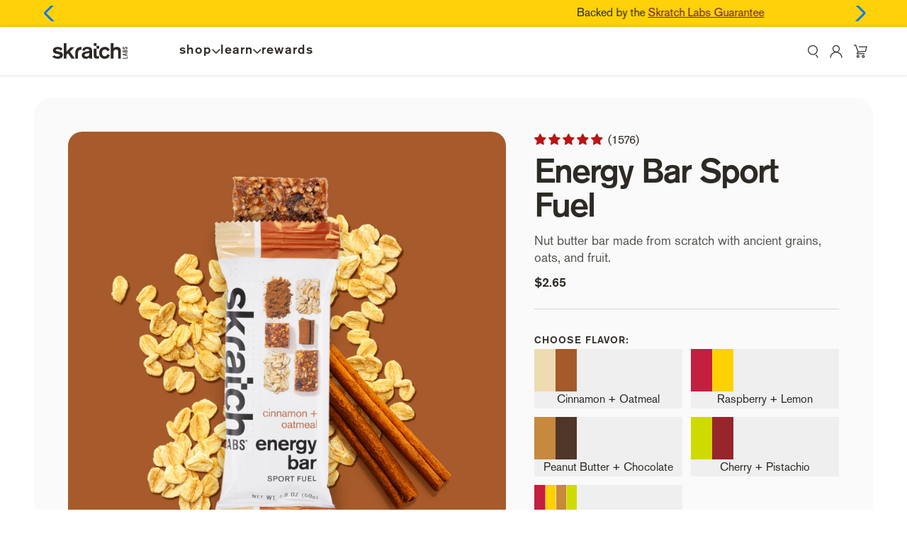

--- FILE ---
content_type: text/html; charset=utf-8
request_url: https://www.skratchlabs.com/products/energy-bar-sport-fuel?variant=39672624480327
body_size: 88158
content:
<!doctype html>
<html class="no-js" lang="en">
  <head>
<script>window.renderBetterAbTestTreatment = true;</script>

<script>document.documentElement.className = document.documentElement.className.replace("no-js","js");</script>

    <meta charset="utf-8">
    <meta http-equiv="X-UA-Compatible" content="IE=edge">
    <meta name="viewport" content="width=device-width,initial-scale=1">
	<style id="rb-aspect-ratios">img:where([src*="same-day_shipping.svg"]), img:where([data-src*="same-day_shipping.svg"]) { aspect-ratio: auto 13 / 12 }img:where([src*="free_shipping.svg"]), img:where([data-src*="free_shipping.svg"]) { aspect-ratio: auto 24 / 25 }img:where([src*="guarantee.svg"]), img:where([data-src*="guarantee.svg"]) { aspect-ratio: auto 24 / 25 }</style>

	
<link data-rb-lcp-preload rel="preload" as="image" fetchpriority="high" imagesrcset="/cdn/shop/files/Website_PDP_Gallery_Refresh_EBF_CO_50g_01.jpg?v=1755207044&width=100 100w, /cdn/shop/files/Website_PDP_Gallery_Refresh_EBF_CO_50g_01.jpg?v=1755207044&width=150 150w, /cdn/shop/files/Website_PDP_Gallery_Refresh_EBF_CO_50g_01.jpg?v=1755207044&width=200 200w, /cdn/shop/files/Website_PDP_Gallery_Refresh_EBF_CO_50g_01.jpg?v=1755207044&width=300 300w, /cdn/shop/files/Website_PDP_Gallery_Refresh_EBF_CO_50g_01.jpg?v=1755207044&width=400 400w, /cdn/shop/files/Website_PDP_Gallery_Refresh_EBF_CO_50g_01.jpg?v=1755207044&width=500 500w, /cdn/shop/files/Website_PDP_Gallery_Refresh_EBF_CO_50g_01.jpg?v=1755207044&width=600 600w, /cdn/shop/files/Website_PDP_Gallery_Refresh_EBF_CO_50g_01.jpg?v=1755207044&width=800 800w" imagesizes="(max-width: 479px) 100vw, (min-width: 480px) and (max-width: 767px) 100vw, (min-width: 768px) and (max-width: 991px) 100vw, (min-width: 992px) 50vw">
	<!-- rb-lcp-preload added to headers -->
    <meta name="generator" content="adastra">

    <link rel="canonical" href="https://www.skratchlabs.com/products/energy-bar-sport-fuel">

    
      <link fetchpriority="low" rel="icon" href="//www.skratchlabs.com/cdn/shop/files/favicon.png?crop=center&height=32&v=1613172269&width=32" sizes="32x32">
    

    <title>Skratch Labs Energy Bar Sport Fuel</title>

    <meta name="description" content="Energy Bar Sport Fuel brings convenience to real food snacks and is designed as a fuel source for when you need it most. We make our energy bars from scratch with fruit, nuts, nut butters, and quinoa for a nutrition profile that’s suitable for a snack anytime you’re hungry or during prolonged activity.">

    
    <link rel="preconnect" href="https://cdn.shopify.com" crossorigin>

<!-- Google Tag Manager -->
<script>(function(w,d,s,l,i){w[l]=w[l]||[];w[l].push({'gtm.start':
new Date().getTime(),event:'gtm.js'});var f=d.getElementsByTagName(s)[0],
j=d.createElement(s),dl=l!='dataLayer'?'&l='+l:'';j.async=true;j.src=
'https://www.googletagmanager.com/gtm.js?id='+i+dl;f.parentNode.insertBefore(j,f);
})(window,document,'script','dataLayer','GTM-5BZQZ3K');</script>
<!-- End Google Tag Manager -->


    <script type="text/javascript"> 
//Script to initialize Klaviyo object on page load
!function(){if(!window.klaviyo){window._klOnsite=window._klOnsite||[];try{window.klaviyo=new Proxy({},{get:function(n,i){return"push"===i?function(){var n;(n=window._klOnsite).push.apply(n,arguments)}:function(){for(var n=arguments.length,o=new Array(n),w=0;w<n;w++)o[w]=arguments[w];var t="function"==typeof o[o.length-1]?o.pop():void 0,e=new Promise((function(n){window._klOnsite.push([i].concat(o,[function(i){t&&t(i),n(i)}]))}));return e}}})}catch(n){window.klaviyo=window.klaviyo||[],window.klaviyo.push=function(){var n;(n=window._klOnsite).push.apply(n,arguments)}}}}(); </script>
<script type="text/javascript"> 
//Script to track viewed page
klaviyo.track("Viewed Page", {           
   PageName: "LoyaltyLabMemberCenter"   
}); 
</script>

    
    
      <link rel="preconnect" href="https://fonts.shopifycdn.com" crossorigin>
    

    

<style data-shopify>
  :root {
    --color-accent: 98 100% 8%;
    --color-surface: 210 15% 95%;

    --color-primary: 216 8% 12%;
    --color-contrast: 87 95% 75%;

    --color-secondary: 269 29% 33%;
    --gradient: linear-gradient(45deg, rgba(206, 241, 65, 1), rgba(133, 232, 254, 1) 30%, rgba(226, 199, 255, 1) 50%, rgba(255, 255, 255, 1) 60%);

    --color-white: #FFFFFF;
    --color-gray-6: #FAFAFA;
  }
</style>


<style data-shopify>
  
  
    

    @font-face {
  font-family: Inter;
  font-weight: 700;
  font-style: normal;
  font-display: swap;
  src: url("//www.skratchlabs.com/cdn/fonts/inter/inter_n7.02711e6b374660cfc7915d1afc1c204e633421e4.woff2") format("woff2"),
       url("//www.skratchlabs.com/cdn/fonts/inter/inter_n7.6dab87426f6b8813070abd79972ceaf2f8d3b012.woff") format("woff");
}

    @font-face {
  font-family: Inter;
  font-weight: 700;
  font-style: normal;
  font-display: swap;
  src: url("//www.skratchlabs.com/cdn/fonts/inter/inter_n7.02711e6b374660cfc7915d1afc1c204e633421e4.woff2") format("woff2"),
       url("//www.skratchlabs.com/cdn/fonts/inter/inter_n7.6dab87426f6b8813070abd79972ceaf2f8d3b012.woff") format("woff");
}

  

  
    

    @font-face {
  font-family: Inter;
  font-weight: 400;
  font-style: normal;
  font-display: swap;
  src: url("//www.skratchlabs.com/cdn/fonts/inter/inter_n4.b2a3f24c19b4de56e8871f609e73ca7f6d2e2bb9.woff2") format("woff2"),
       url("//www.skratchlabs.com/cdn/fonts/inter/inter_n4.af8052d517e0c9ffac7b814872cecc27ae1fa132.woff") format("woff");
}

    @font-face {
  font-family: Inter;
  font-weight: 700;
  font-style: normal;
  font-display: swap;
  src: url("//www.skratchlabs.com/cdn/fonts/inter/inter_n7.02711e6b374660cfc7915d1afc1c204e633421e4.woff2") format("woff2"),
       url("//www.skratchlabs.com/cdn/fonts/inter/inter_n7.6dab87426f6b8813070abd79972ceaf2f8d3b012.woff") format("woff");
}

    @font-face {
  font-family: Inter;
  font-weight: 400;
  font-style: italic;
  font-display: swap;
  src: url("//www.skratchlabs.com/cdn/fonts/inter/inter_i4.feae1981dda792ab80d117249d9c7e0f1017e5b3.woff2") format("woff2"),
       url("//www.skratchlabs.com/cdn/fonts/inter/inter_i4.62773b7113d5e5f02c71486623cf828884c85c6e.woff") format("woff");
}

  

  :root {
    --type-heading-scale: 1;
    --type-body-scale: 1;

    --font-heading-family: Inter, sans-serif;
    --font-heading-style: normal;
    --font-heading-weight: 700;

    --font-body-family: Inter, sans-serif;
    --font-body-style: normal;
    --font-body-weight: 400;

    --font-size-sm: calc(var(--type-body-scale) * 0.875rem);
    --font-size-base: calc(var(--type-body-scale) * 1rem);
    --font-size-lg: calc(var(--type-body-scale) * 1.125rem);
    --font-size-xl: calc(var(--type-heading-scale) * 1.25rem);
  }
</style>


    <script>
      document.documentElement.className = document.documentElement.className.replace('no-js', 'js')
      window.addEventListener('load', () => document.documentElement.classList.add('ready'))
    </script>

    <!-- shopify/apps -->
    <script>window.performance && window.performance.mark && window.performance.mark('shopify.content_for_header.start');</script><meta name="google-site-verification" content="kN4DOL8oLRDeV_weCkqqNgPsjseFnO8o9ap1GwQZpPk">
<meta name="google-site-verification" content="D-sPNacharpyYaXBA-KgIdy82NM7iy35jS8JBU7_D88">
<meta id="shopify-digital-wallet" name="shopify-digital-wallet" content="/1219362/digital_wallets/dialog">
<meta name="shopify-checkout-api-token" content="dcd0721348c85745380f1d1caeaf1235">
<link rel="alternate" type="application/json+oembed" href="https://www.skratchlabs.com/products/energy-bar-sport-fuel.oembed">
<script src="/checkouts/internal/preloads.js?locale=en-US" defer></script>
<link rel="preconnect" href="https://shop.app" crossorigin="anonymous">
<script src="https://shop.app/checkouts/internal/preloads.js?locale=en-US&shop_id=1219362" crossorigin="anonymous" defer></script>
<script id="apple-pay-shop-capabilities" type="application/json">{"shopId":1219362,"countryCode":"US","currencyCode":"USD","merchantCapabilities":["supports3DS"],"merchantId":"gid:\/\/shopify\/Shop\/1219362","merchantName":"Skratch Labs","requiredBillingContactFields":["postalAddress","email","phone"],"requiredShippingContactFields":["postalAddress","email","phone"],"shippingType":"shipping","supportedNetworks":["visa","masterCard","amex","discover","elo","jcb"],"total":{"type":"pending","label":"Skratch Labs","amount":"1.00"},"shopifyPaymentsEnabled":true,"supportsSubscriptions":true}</script>
<script id="shopify-features" type="application/json">{"accessToken":"dcd0721348c85745380f1d1caeaf1235","betas":["rich-media-storefront-analytics"],"domain":"www.skratchlabs.com","predictiveSearch":true,"shopId":1219362,"locale":"en"}</script>
<script>var Shopify = Shopify || {};
Shopify.shop = "skratchlabs.myshopify.com";
Shopify.locale = "en";
Shopify.currency = {"active":"USD","rate":"1.0"};
Shopify.country = "US";
Shopify.theme = {"name":"eHouse | PRODUCTION - Content-pop here","id":132410998855,"schema_name":"Adastra","schema_version":"0.0.0","theme_store_id":null,"role":"main"};
Shopify.theme.handle = "null";
Shopify.theme.style = {"id":null,"handle":null};
Shopify.cdnHost = "www.skratchlabs.com/cdn";
Shopify.routes = Shopify.routes || {};
Shopify.routes.root = "/";</script>
<script type="module">!function(o){(o.Shopify=o.Shopify||{}).modules=!0}(window);</script>
<script>!function(o){function n(){var o=[];function n(){o.push(Array.prototype.slice.apply(arguments))}return n.q=o,n}var t=o.Shopify=o.Shopify||{};t.loadFeatures=n(),t.autoloadFeatures=n()}(window);</script>
<script>
  window.ShopifyPay = window.ShopifyPay || {};
  window.ShopifyPay.apiHost = "shop.app\/pay";
  window.ShopifyPay.redirectState = null;
</script>
<script id="shop-js-analytics" type="application/json">{"pageType":"product"}</script>
<script defer type="module" src="//www.skratchlabs.com/cdn/shopifycloud/shop-js/modules/v2/client.init-shop-cart-sync_BApSsMSl.en.esm.js"></script>
<script defer type="module" src="//www.skratchlabs.com/cdn/shopifycloud/shop-js/modules/v2/chunk.common_CBoos6YZ.esm.js"></script>
<script type="module">
  await import("//www.skratchlabs.com/cdn/shopifycloud/shop-js/modules/v2/client.init-shop-cart-sync_BApSsMSl.en.esm.js");
await import("//www.skratchlabs.com/cdn/shopifycloud/shop-js/modules/v2/chunk.common_CBoos6YZ.esm.js");

  window.Shopify.SignInWithShop?.initShopCartSync?.({"fedCMEnabled":true,"windoidEnabled":true});

</script>
<script>
  window.Shopify = window.Shopify || {};
  if (!window.Shopify.featureAssets) window.Shopify.featureAssets = {};
  window.Shopify.featureAssets['shop-js'] = {"shop-cart-sync":["modules/v2/client.shop-cart-sync_DJczDl9f.en.esm.js","modules/v2/chunk.common_CBoos6YZ.esm.js"],"init-fed-cm":["modules/v2/client.init-fed-cm_BzwGC0Wi.en.esm.js","modules/v2/chunk.common_CBoos6YZ.esm.js"],"init-windoid":["modules/v2/client.init-windoid_BS26ThXS.en.esm.js","modules/v2/chunk.common_CBoos6YZ.esm.js"],"shop-cash-offers":["modules/v2/client.shop-cash-offers_DthCPNIO.en.esm.js","modules/v2/chunk.common_CBoos6YZ.esm.js","modules/v2/chunk.modal_Bu1hFZFC.esm.js"],"shop-button":["modules/v2/client.shop-button_D_JX508o.en.esm.js","modules/v2/chunk.common_CBoos6YZ.esm.js"],"init-shop-email-lookup-coordinator":["modules/v2/client.init-shop-email-lookup-coordinator_DFwWcvrS.en.esm.js","modules/v2/chunk.common_CBoos6YZ.esm.js"],"shop-toast-manager":["modules/v2/client.shop-toast-manager_tEhgP2F9.en.esm.js","modules/v2/chunk.common_CBoos6YZ.esm.js"],"shop-login-button":["modules/v2/client.shop-login-button_DwLgFT0K.en.esm.js","modules/v2/chunk.common_CBoos6YZ.esm.js","modules/v2/chunk.modal_Bu1hFZFC.esm.js"],"avatar":["modules/v2/client.avatar_BTnouDA3.en.esm.js"],"init-shop-cart-sync":["modules/v2/client.init-shop-cart-sync_BApSsMSl.en.esm.js","modules/v2/chunk.common_CBoos6YZ.esm.js"],"pay-button":["modules/v2/client.pay-button_BuNmcIr_.en.esm.js","modules/v2/chunk.common_CBoos6YZ.esm.js"],"init-shop-for-new-customer-accounts":["modules/v2/client.init-shop-for-new-customer-accounts_DrjXSI53.en.esm.js","modules/v2/client.shop-login-button_DwLgFT0K.en.esm.js","modules/v2/chunk.common_CBoos6YZ.esm.js","modules/v2/chunk.modal_Bu1hFZFC.esm.js"],"init-customer-accounts-sign-up":["modules/v2/client.init-customer-accounts-sign-up_TlVCiykN.en.esm.js","modules/v2/client.shop-login-button_DwLgFT0K.en.esm.js","modules/v2/chunk.common_CBoos6YZ.esm.js","modules/v2/chunk.modal_Bu1hFZFC.esm.js"],"shop-follow-button":["modules/v2/client.shop-follow-button_C5D3XtBb.en.esm.js","modules/v2/chunk.common_CBoos6YZ.esm.js","modules/v2/chunk.modal_Bu1hFZFC.esm.js"],"checkout-modal":["modules/v2/client.checkout-modal_8TC_1FUY.en.esm.js","modules/v2/chunk.common_CBoos6YZ.esm.js","modules/v2/chunk.modal_Bu1hFZFC.esm.js"],"init-customer-accounts":["modules/v2/client.init-customer-accounts_C0Oh2ljF.en.esm.js","modules/v2/client.shop-login-button_DwLgFT0K.en.esm.js","modules/v2/chunk.common_CBoos6YZ.esm.js","modules/v2/chunk.modal_Bu1hFZFC.esm.js"],"lead-capture":["modules/v2/client.lead-capture_Cq0gfm7I.en.esm.js","modules/v2/chunk.common_CBoos6YZ.esm.js","modules/v2/chunk.modal_Bu1hFZFC.esm.js"],"shop-login":["modules/v2/client.shop-login_BmtnoEUo.en.esm.js","modules/v2/chunk.common_CBoos6YZ.esm.js","modules/v2/chunk.modal_Bu1hFZFC.esm.js"],"payment-terms":["modules/v2/client.payment-terms_BHOWV7U_.en.esm.js","modules/v2/chunk.common_CBoos6YZ.esm.js","modules/v2/chunk.modal_Bu1hFZFC.esm.js"]};
</script>
<noscript id="renderbetter-cfh">
	<script>(function() {
  var isLoaded = false;
  function asyncLoad() {
    if (isLoaded) return;
    isLoaded = true;
    var urls = ["https:\/\/formbuilder.hulkapps.com\/skeletopapp.js?shop=skratchlabs.myshopify.com","https:\/\/cdn-loyalty.yotpo.com\/loader\/oJjC-ilk0wneL5WNaI9gAg.js?shop=skratchlabs.myshopify.com","https:\/\/d1hcrjcdtouu7e.cloudfront.net\/js\/gdpr_cookie_consent.min.js?shop=skratchlabs.myshopify.com","https:\/\/config.gorgias.chat\/bundle-loader\/01GYCCF5WSPJ01TDDYM3R83MD4?source=shopify1click\u0026shop=skratchlabs.myshopify.com","https:\/\/searchanise-ef84.kxcdn.com\/widgets\/shopify\/init.js?a=0A4W1v9D5x\u0026shop=skratchlabs.myshopify.com","https:\/\/cdn.9gtb.com\/loader.js?g_cvt_id=89918b8c-a3b4-4152-84da-d9812ac16d91\u0026shop=skratchlabs.myshopify.com"];
    for (var i = 0; i < urls.length; i++) {
      var s = document.createElement('script');
      s.type = 'text/javascript';
      s.async = true;
      s.src = urls[i];
      var x = document.getElementsByTagName('script')[0];
      x.parentNode.insertBefore(s, x);
    }
  };
  if(window.attachEvent) {
    window.attachEvent('onload', asyncLoad);
  } else {
    window.addEventListener('load', asyncLoad, false);
  }
})();</script>
</noscript>
<script rb-cfh>var _RB_A=["pageYOffset",";(window.renderBetterCfhTrekkieScripts || (window.renderBetterCfhTrekkieScripts = [])).push(script)","DEFERRED_CSS_SELECTOR","renderBetterCfhScripts","devisedlabs-cjs","V1_DEFERRED_CSS_SELECTOR","211012heTcGx","387531spPzVR","V1_CRITICAL_JS_SELECTOR","2KAKPyr","234639mAjftU","6Kaqkfl","TTI_THRESHOLD_MS","185HMilhg","function","789665MXZvkh","google-analytics.com","head","V1_DEFERRED_CONTENT_SELECTOR","children","CACHE_MARKER","\x3c!-- rb-replaced-noscript-end --\x3e","__esModule","script","trekkie.load","indexOf","1NjCbWf","defineProperty","12203nyxeYH","length","renderbetter-cfh","getElementById","CFH_SELECTOR","replace","write","noscript.renderbetter-css","string","push","renderBetterEventHandlers","nodeName","\x3c!-- rb-replaced-noscript-start --\x3e","log","scroll","amd","parseFromString","SCROLL_THRESHOLD","noscript.devisedlabs-css","src","devisedLabsCriticalJsExternal","undefined","<noscript>","MODULE_NOT_FOUND","7979SxAPKv","hasScrolled","INTERACTIVITY_THRESHOLD_S","34337MYkPur"];function _RB_W(e,r){return _RB_A[e-=127]}(r=>{for(var e=_RB_W;;)try{if(397902===-parseInt(e(176))*parseInt(e(157))+-parseInt(e(174))*parseInt(e(163))-parseInt(e(158))+-parseInt(e(147))*parseInt(e(159))-parseInt(e(154))+parseInt(e(155))+-parseInt(e(161))*-parseInt(e(144)))break;r.push(r.shift())}catch(e){r.push(r.shift())}})(_RB_A),parcelRequire=(()=>{var i="function"==typeof parcelRequire&&parcelRequire,o="function"==typeof require&&require,s={};function e(e,r){var t=_RB_W;if(e in s)return s[e];var n="function"==typeof parcelRequire&&parcelRequire;if(!r&&n)return n(e,!0);if(i)return i(e,!0);if(o&&t(128)==typeof e)return o(e);n=new Error("Cannot find module '"+e+"'");throw n.code=t(143),n}return e.register=function(e,r){s[e]=r},s=(()=>{var n=_RB_W,e={},i=(Object[n(175)](e,n(170),{value:!0}),e.TTI_THRESHOLD_MS=void 0,e.SCROLL_THRESHOLD=void 0,e.CONTENT_LOAD_THRESHOLD_S=void 0,e[n(146)]=void 0,i=e[n(168)]=void 0,e[n(180)]=i,r=e.DEFERRED_CONTENT_SELECTOR=void 0,e.DEFERRED_CSS_SELECTOR=r,t=e.CRITICAL_JS_SELECTOR=void 0,e.V1_CACHE_MARKERS=t,o=e[n(166)]=void 0,e[n(153)]=o,e[n(156)]=void 0,e[n(160)]=6e3,e[n(137)]=5,e.CONTENT_LOAD_THRESHOLD_S=6,e.INTERACTIVITY_THRESHOLD_S=15,e.CACHE_MARKER="RB",n(178)),r=(e[n(180)]=i,e.DEFERRED_CONTENT_SELECTOR="noscript.renderbetter-defer",n(127)),t=(e[n(150)]=r,e.CRITICAL_JS_SELECTOR="renderbetter-cjs",["devisedLabsDeferredCssExternal",n(140)]),o=(e.V1_CACHE_MARKERS=t,e.V1_DEFERRED_CONTENT_SELECTOR="noscript.devisedlabs-defer",n(138)),s=(e.V1_DEFERRED_CSS_SELECTOR=o,r=n(152),e.V1_CRITICAL_JS_SELECTOR=r,{}),t=(Object[n(175)](s,"__esModule",{value:!0}),(()=>{var r=n,t=document.getElementById(i);if(t){t=t.textContent||"";try{var e=t[r(181)](r(132),r(142))[r(181)](r(169),"</noscript>");return(new DOMParser)[r(136)](e,"text/html")[r(165)][r(167)]}catch(e){console.log(e),document[r(182)](t)}}})());if(t)try{for(var E=t,d=n,a=null,c=null,_=[],R=[],p=0;p<E[d(177)];p++){var u,C=E[p],T=C.outerHTML||"";-1<T.indexOf("previewBarInjector")?a=C:-1<T.indexOf(d(172))?(u=T[d(181)]("first.parentNode.insertBefore(script, first)",d(149)),document.write(u)):-1<T[d(173)]("asyncLoad")?c=C:d(171)===C[d(131)].toLowerCase()&&C[d(139)]&&T.indexOf(d(164))<0?T[d(173)]("preview_bar_injector")<0?_.push(C):R[d(129)](C):document[d(182)](T)}window[d(151)]={asyncScripts:c,pageScripts:_,previewBarInjectorContent:a,previewBarInjectorTags:R}}catch(e){console[n(133)](e);o=document[n(179)](i);o&&document.write(o.textContent||"")}return window[n(130)]={},addEventListener(n(134),function e(){var r=n;5<=window[r(148)]&&(removeEventListener("scroll",e),window[r(130)][r(145)]=!0)},{capture:!1,passive:!0}),addEventListener("touchstart",function(){return window[n(130)].hasTouchedScreen=!0},{once:!0,capture:!1,passive:!0}),"object"==typeof exports&&typeof module!==n(141)?module.exports=s:typeof define===n(162)&&define[n(135)]&&define(function(){return s}),{Aayx:s,AZzT:e}})(),e.modules=s,e})();</script>
<script id="__st">var __st={"a":1219362,"offset":-25200,"reqid":"fd697bba-f050-4968-8007-bade7b1daa3c-1768883658","pageurl":"www.skratchlabs.com\/products\/energy-bar-sport-fuel?variant=39672624480327","u":"bccecb054ad8","p":"product","rtyp":"product","rid":6754671919175};</script>
<script>window.ShopifyPaypalV4VisibilityTracking = true;</script>
<script id="captcha-bootstrap">!function(){'use strict';const t='contact',e='account',n='new_comment',o=[[t,t],['blogs',n],['comments',n],[t,'customer']],c=[[e,'customer_login'],[e,'guest_login'],[e,'recover_customer_password'],[e,'create_customer']],r=t=>t.map((([t,e])=>`form[action*='/${t}']:not([data-nocaptcha='true']) input[name='form_type'][value='${e}']`)).join(','),a=t=>()=>t?[...document.querySelectorAll(t)].map((t=>t.form)):[];function s(){const t=[...o],e=r(t);return a(e)}const i='password',u='form_key',d=['recaptcha-v3-token','g-recaptcha-response','h-captcha-response',i],f=()=>{try{return window.sessionStorage}catch{return}},m='__shopify_v',_=t=>t.elements[u];function p(t,e,n=!1){try{const o=window.sessionStorage,c=JSON.parse(o.getItem(e)),{data:r}=function(t){const{data:e,action:n}=t;return t[m]||n?{data:e,action:n}:{data:t,action:n}}(c);for(const[e,n]of Object.entries(r))t.elements[e]&&(t.elements[e].value=n);n&&o.removeItem(e)}catch(o){console.error('form repopulation failed',{error:o})}}const l='form_type',E='cptcha';function T(t){t.dataset[E]=!0}const w=window,h=w.document,L='Shopify',v='ce_forms',y='captcha';let A=!1;((t,e)=>{const n=(g='f06e6c50-85a8-45c8-87d0-21a2b65856fe',I='https://cdn.shopify.com/shopifycloud/storefront-forms-hcaptcha/ce_storefront_forms_captcha_hcaptcha.v1.5.2.iife.js',D={infoText:'Protected by hCaptcha',privacyText:'Privacy',termsText:'Terms'},(t,e,n)=>{const o=w[L][v],c=o.bindForm;if(c)return c(t,g,e,D).then(n);var r;o.q.push([[t,g,e,D],n]),r=I,A||(h.body.append(Object.assign(h.createElement('script'),{id:'captcha-provider',async:!0,src:r})),A=!0)});var g,I,D;w[L]=w[L]||{},w[L][v]=w[L][v]||{},w[L][v].q=[],w[L][y]=w[L][y]||{},w[L][y].protect=function(t,e){n(t,void 0,e),T(t)},Object.freeze(w[L][y]),function(t,e,n,w,h,L){const[v,y,A,g]=function(t,e,n){const i=e?o:[],u=t?c:[],d=[...i,...u],f=r(d),m=r(i),_=r(d.filter((([t,e])=>n.includes(e))));return[a(f),a(m),a(_),s()]}(w,h,L),I=t=>{const e=t.target;return e instanceof HTMLFormElement?e:e&&e.form},D=t=>v().includes(t);t.addEventListener('submit',(t=>{const e=I(t);if(!e)return;const n=D(e)&&!e.dataset.hcaptchaBound&&!e.dataset.recaptchaBound,o=_(e),c=g().includes(e)&&(!o||!o.value);(n||c)&&t.preventDefault(),c&&!n&&(function(t){try{if(!f())return;!function(t){const e=f();if(!e)return;const n=_(t);if(!n)return;const o=n.value;o&&e.removeItem(o)}(t);const e=Array.from(Array(32),(()=>Math.random().toString(36)[2])).join('');!function(t,e){_(t)||t.append(Object.assign(document.createElement('input'),{type:'hidden',name:u})),t.elements[u].value=e}(t,e),function(t,e){const n=f();if(!n)return;const o=[...t.querySelectorAll(`input[type='${i}']`)].map((({name:t})=>t)),c=[...d,...o],r={};for(const[a,s]of new FormData(t).entries())c.includes(a)||(r[a]=s);n.setItem(e,JSON.stringify({[m]:1,action:t.action,data:r}))}(t,e)}catch(e){console.error('failed to persist form',e)}}(e),e.submit())}));const S=(t,e)=>{t&&!t.dataset[E]&&(n(t,e.some((e=>e===t))),T(t))};for(const o of['focusin','change'])t.addEventListener(o,(t=>{const e=I(t);D(e)&&S(e,y())}));const B=e.get('form_key'),M=e.get(l),P=B&&M;t.addEventListener('DOMContentLoaded',(()=>{const t=y();if(P)for(const e of t)e.elements[l].value===M&&p(e,B);[...new Set([...A(),...v().filter((t=>'true'===t.dataset.shopifyCaptcha))])].forEach((e=>S(e,t)))}))}(h,new URLSearchParams(w.location.search),n,t,e,['guest_login'])})(!0,!0)}();</script>
<script integrity="sha256-4kQ18oKyAcykRKYeNunJcIwy7WH5gtpwJnB7kiuLZ1E=" data-source-attribution="shopify.loadfeatures" defer="defer" src="//www.skratchlabs.com/cdn/shopifycloud/storefront/assets/storefront/load_feature-a0a9edcb.js" crossorigin="anonymous"></script>
<script crossorigin="anonymous" defer="defer" src="//www.skratchlabs.com/cdn/shopifycloud/storefront/assets/shopify_pay/storefront-65b4c6d7.js?v=20250812"></script>
<script data-source-attribution="shopify.dynamic_checkout.dynamic.init">var Shopify=Shopify||{};Shopify.PaymentButton=Shopify.PaymentButton||{isStorefrontPortableWallets:!0,init:function(){window.Shopify.PaymentButton.init=function(){};var t=document.createElement("script");t.src="https://www.skratchlabs.com/cdn/shopifycloud/portable-wallets/latest/portable-wallets.en.js",t.type="module",document.head.appendChild(t)}};
</script>
<script data-source-attribution="shopify.dynamic_checkout.buyer_consent">
  function portableWalletsHideBuyerConsent(e){var t=document.getElementById("shopify-buyer-consent"),n=document.getElementById("shopify-subscription-policy-button");t&&n&&(t.classList.add("hidden"),t.setAttribute("aria-hidden","true"),n.removeEventListener("click",e))}function portableWalletsShowBuyerConsent(e){var t=document.getElementById("shopify-buyer-consent"),n=document.getElementById("shopify-subscription-policy-button");t&&n&&(t.classList.remove("hidden"),t.removeAttribute("aria-hidden"),n.addEventListener("click",e))}window.Shopify?.PaymentButton&&(window.Shopify.PaymentButton.hideBuyerConsent=portableWalletsHideBuyerConsent,window.Shopify.PaymentButton.showBuyerConsent=portableWalletsShowBuyerConsent);
</script>
<script data-source-attribution="shopify.dynamic_checkout.cart.bootstrap">document.addEventListener("DOMContentLoaded",(function(){function t(){return document.querySelector("shopify-accelerated-checkout-cart, shopify-accelerated-checkout")}if(t())Shopify.PaymentButton.init();else{new MutationObserver((function(e,n){t()&&(Shopify.PaymentButton.init(),n.disconnect())})).observe(document.body,{childList:!0,subtree:!0})}}));
</script>
<link id="shopify-accelerated-checkout-styles" rel="stylesheet" media="screen" href="/cdn/shopifycloud/portable-wallets/latest/accelerated-checkout-backwards-compat.css" crossorigin="anonymous">
<style id="shopify-accelerated-checkout-cart">
        #shopify-buyer-consent {
  margin-top: 1em;
  display: inline-block;
  width: 100%;
}

#shopify-buyer-consent.hidden {
  display: none;
}

#shopify-subscription-policy-button {
  background: none;
  border: none;
  padding: 0;
  text-decoration: underline;
  font-size: inherit;
  cursor: pointer;
}

#shopify-subscription-policy-button::before {
  box-shadow: none;
}

      </style>

<script>window.performance && window.performance.mark && window.performance.mark('shopify.content_for_header.end');</script>

    <link type="text/css" href="/cdn/shop/t/156/assets/fonts.css?v=151875255739268147951752588425" rel="stylesheet">
    
    



  <link href="//www.skratchlabs.com/cdn/shop/t/156/assets/theme-be1fc1bf.css" rel="stylesheet" type="text/css" media="all" />





  <link rel="modulepreload" href="//www.skratchlabs.com/cdn/shop/t/156/assets/theme-b4123633.js" as="script" crossorigin="anonymous">
  <script src="//www.skratchlabs.com/cdn/shop/t/156/assets/theme-b4123633.js" type="module" crossorigin="anonymous"></script>


     <noscript class="renderbetter-defer" data-use="chat">
	<script> (function(){ var s = document.createElement('script'); var h = document.querySelector('head') || document.body; s.src = 'https://acsbapp.com/apps/app/dist/js/app.js'; s.async = true; s.onload = function(){ acsbJS.init(); }; h.appendChild(s); })(); </script>
</noscript>

  
     
     <script src="https://cdn-widgetsrepository.yotpo.com/v1/loader/oJjC-ilk0wneL5WNaI9gAg" defer></script>
  
    <!-- BEGIN app block: shopify://apps/hulk-form-builder/blocks/app-embed/b6b8dd14-356b-4725-a4ed-77232212b3c3 --><!-- BEGIN app snippet: hulkapps-formbuilder-theme-ext --><script type="text/javascript">
  
  if (typeof window.formbuilder_customer != "object") {
        window.formbuilder_customer = {}
  }

  window.hulkFormBuilder = {
    form_data: {"form_5ZF_5B_7iFFxUjioSdYvmw":{"uuid":"5ZF_5B_7iFFxUjioSdYvmw","form_name":"eHouse Test Form","form_data":{"div_back_gradient_1":"#fff","div_back_gradient_2":"#fff","back_color":"#fff","form_title":"","form_submit":"submit","after_submit":"hideAndmessage","after_submit_msg":"\u003cp\u003eThank you\u0026nbsp;for your submission!\u003c\/p\u003e\n","captcha_enable":"no","label_style":"blockLabels","input_border_radius":"2","back_type":"transparent","input_back_color":"#fff","input_back_color_hover":"#fff","back_shadow":"none","label_font_clr":"#2d2a25","input_font_clr":"#2d2a25","button_align":"fullBtn","button_clr":"#fafafa","button_back_clr":"#2d2a25","button_border_radius":"30","form_width":"600px","form_border_size":0,"form_border_clr":"#ffffff","form_border_radius":0,"label_font_size":"14","input_font_size":"16","button_font_size":"21","form_padding":"35","input_border_color":"#d6d6d6","input_border_color_hover":"#2d2a25","btn_border_clr":"#2d2a25","btn_border_size":"2","form_name":"eHouse Test Form","":"","form_emails":"","form_access_message":"\u003cp\u003ePlease login to access the form\u003cbr\u003eDo not have an account? Create account\u003c\/p\u003e","input_placeholder_clr":"#d6d6d6","label_font_family":"Headland One","label_fonts_type":"Custom Fonts","label_custom_font_url":"https:\/\/cdn.shopify.com\/s\/files\/1\/0121\/9362\/files\/Berthold_Akzidenz_Grotesk_Medium.woff2?v=1742395210","label_custom_font_name":"Akzidenz-GroteskMedium","input_fonts_type":"Custom Fonts","input_custom_font_url":"https:\/\/cdn.shopify.com\/s\/files\/1\/0121\/9362\/files\/Berthold_Akzidenz_Grotesk.woff2?v=1742401683","input_custom_font_name":"Akzidenz-GroteskLight","formElements":[{"type":"text","position":0,"label":"FIRST NAME","customClass":"","halfwidth":"yes","Conditions":{},"page_number":1},{"type":"text","position":1,"label":"LAST NAME","halfwidth":"yes","Conditions":{},"page_number":1},{"type":"email","position":2,"label":"EMAIL","required":"yes","email_confirm":"yes","Conditions":{},"page_number":1},{"type":"select","position":3,"label":"SUBJECT","values":"Product Inquiry\nOrder Delivery\nOrder Payment\/Refund\nPayment Related\nOther","Conditions":{},"page_number":1},{"type":"textarea","position":4,"label":"MESSAGE","required":"yes","Conditions":{},"page_number":1}]},"is_spam_form":false,"shop_uuid":"cJNkSS_QH89IAkDRJ97bQw","shop_timezone":"America\/Denver","shop_id":29071,"shop_is_after_submit_enabled":true,"shop_shopify_plan":"shopify_plus","shop_shopify_domain":"skratchlabs.myshopify.com","shop_remove_watermark":false,"shop_created_at":"2020-01-28T12:56:10.892-06:00"},"form_ivwNni-xkCAdyX8sBNO8Zg":{"uuid":"ivwNni-xkCAdyX8sBNO8Zg","form_name":"Share Your Experiments (January 2026 Email)","form_data":{"div_back_gradient_1":"#fff","div_back_gradient_2":"#fff","back_color":"#fff","form_title":"\u003ch2 style=\"text-align: center;\"\u003e\u003cspan style=\"color:#000000;\"\u003eshare your experiences\u003c\/span\u003e\u003c\/h2\u003e\n","form_submit":"submit","after_submit":"redirect","after_submit_msg":"\u003cp style=\"text-align: center;\"\u003eThanks for sharing\u0026nbsp;your experiment!\u003c\/p\u003e\n\n\u003cp style=\"text-align: center;\"\u003e\u0026nbsp;\u003c\/p\u003e\n\n\u003cp style=\"text-align: center;\"\u003eAs a thank you, we\u0026#39;ve added 200 Loyalty Points to your account! Check out our loyalty rewards \u003ca href=\"\/pages\/loyalty-lab-member-center\"\u003ehere\u003c\/a\u003e.\u003c\/p\u003e\n","captcha_enable":"no","label_style":"blockLabels","input_border_radius":"2","back_type":"transparent","input_back_color":"#fff","input_back_color_hover":"#fff","back_shadow":"none","label_font_clr":"#333333","input_font_clr":"#333333","button_align":"fullBtn","button_clr":"#fff","button_back_clr":"#333333","button_border_radius":"25","form_width":"800px","form_border_size":"2","form_border_clr":"#ffffff","form_border_radius":"1","label_font_size":"14","input_font_size":"12","button_font_size":"16","form_padding":"35","input_border_color":"#ccc","input_border_color_hover":"#ccc","btn_border_clr":"#2d2a25","btn_border_size":"1","form_name":"Share Your Experiments (January 2026 Email)","":"info@skratchlabs.com","form_access_message":"\u003cp\u003ePlease login to access the form\u003cbr\u003eDo not have an account? Create account\u003c\/p\u003e","form_description":"\u003cp\u003e\u003c!-- x-tinymce\/html --\u003e\u003c\/p\u003e\n\n\u003cp style=\"text-align: center;\"\u003eWhat small experiment helped you perform better, recover faster, or just feel more dialed?\u003c\/p\u003e\n\n\u003cp style=\"text-align: center;\"\u003eTell us about it!\u003c\/p\u003e\n","after_submit_url":"https:\/\/www.skratchlabs.com\/pages\/share-your-experiments-thank-you","formElements":[{"type":"text","position":0,"label":"First Name","customClass":"","halfwidth":"yes","Conditions":{},"page_number":1},{"type":"text","position":1,"label":"Last Name","halfwidth":"yes","Conditions":{},"page_number":1},{"type":"email","position":2,"label":"Email","required":"yes","email_confirm":"no","Conditions":{},"confirm_value":"no","page_number":1},{"type":"textarea","position":3,"label":"Message","required":"yes","Conditions":{},"page_number":1}]},"is_spam_form":false,"shop_uuid":"cJNkSS_QH89IAkDRJ97bQw","shop_timezone":"America\/Denver","shop_id":29071,"shop_is_after_submit_enabled":true,"shop_shopify_plan":"Shopify Plus","shop_shopify_domain":"skratchlabs.myshopify.com"},"form_oEdol6jIzac3XAKEj5y6Gw":{"uuid":"oEdol6jIzac3XAKEj5y6Gw","form_name":"College Teams Landing Page","form_data":{"div_back_gradient_1":"#fff","div_back_gradient_2":"#fff","back_color":"#fff","form_title":"","form_submit":"SUBMIT","after_submit":"hideAndmessage","after_submit_msg":"\u003ch2\u003e\u003cstrong\u003eThank you!\u003c\/strong\u003e\u003c\/h2\u003e\n\n\u003ch3\u003eWe will be in touch soon.\u003c\/h3\u003e\n\n\u003cp\u003e\u0026nbsp;\u003c\/p\u003e\n","captcha_enable":"no","label_style":"inlineLabels","input_border_radius":"2","back_type":"transparent","input_back_color":"#fff","input_back_color_hover":"#fff","back_shadow":"none","label_font_clr":"#333333","input_font_clr":"#333333","button_align":"fullBtn","button_clr":"#fff","button_back_clr":"#000000","button_border_radius":0,"form_width":"600px","form_border_size":"2","form_border_clr":"#dadada","form_border_radius":"1","label_font_size":"14","input_font_size":"12","button_font_size":"16","form_padding":"10","input_border_color":"#ccc","input_border_color_hover":"#ccc","btn_border_clr":"#000000","btn_border_size":"1","form_name":"College Teams Landing Page","":"thomas.i@skratchlabs.com","formElements":[{"type":"text","position":0,"label":"First Name...","customClass":"","halfwidth":"yes","Conditions":{},"required":"yes","page_number":1},{"type":"text","position":1,"label":"Last Name...","halfwidth":"yes","Conditions":{},"required":"yes","page_number":1},{"type":"email","position":2,"label":"Email Address...","required":"yes","email_confirm":"no","Conditions":{},"page_number":1},{"Conditions":{},"type":"text","position":3,"label":"Organization Name...","required":"yes","page_number":1},{"Conditions":{},"type":"text","position":4,"label":"Position\/Title...","page_number":1},{"Conditions":{},"type":"text","position":5,"label":"Phone Number...","page_number":1},{"Conditions":{},"type":"text","position":6,"label":"# of Athletes on the Team","halfwidth":"no","page_number":1},{"Conditions":{},"type":"multipleCheckbox","position":7,"label":"Team Type (Check all that apply)","required":"yes","values":"Pro\nCollegiate\nHigh School\nDevelopment\nRec\/Club\nOther","elementCost":{},"align":"vertical","page_number":1,"other_for_multi_value":"yes","other_multi_checkbox_label":"If OTHER - Please Specify: "},{"Conditions":{},"type":"multipleCheckbox","position":8,"label":"Im interested in:","values":"Samples\nTeam Pricing Info\nProduct Info","elementCost":{},"align":"horizontal","page_number":1},{"Conditions":{"SelectedElemenet":"Im interested in:","SelectedElemenetCount":8,"SelectedValue":"Samples"},"type":"label","position":9,"label":"Please provide a shipping address for samples:","page_number":1},{"Conditions":{"SelectedElemenet":"Im interested in:","SelectedElemenetCount":8,"SelectedValue":"Samples"},"type":"text","position":10,"label":"Address...","required":"yes","page_number":1},{"Conditions":{"SelectedElemenet":"Im interested in:","SelectedElemenetCount":8,"SelectedValue":"Samples"},"type":"text","position":11,"label":"City...","required":"yes","page_number":1},{"Conditions":{"SelectedElemenet":"Im interested in:","SelectedElemenetCount":8,"SelectedValue":"Samples"},"type":"text","position":12,"label":"State...","required":"yes","page_number":1},{"Conditions":{"SelectedElemenet":"Im interested in:","SelectedElemenetCount":8,"SelectedValue":"Samples"},"type":"text","position":13,"label":"Zip Code...","halfwidth":"no","required":"yes","page_number":1},{"Conditions":{},"type":"text","position":14,"label":"What types of athletes\/teams do you work with?","page_number":1},{"Conditions":{},"type":"radio","position":15,"label":"Approximately how much does your team spend on sports nutrition per season\/per year?","align":"vertical","values":"$0-$250\n$250-$500\n$500-$1,000\n$1,000+\nOther","elementCost":{},"page_number":1},{"Conditions":{"SelectedElemenet":"Approximately how much does your team spend on sports nutrition per season\/per year?","SelectedElemenetCount":15,"SelectedValue":"Other"},"type":"text","position":16,"label":"If OTHER - Please specify:","centerfield":"no","page_number":1},{"Conditions":{},"type":"multipleCheckbox","position":17,"label":"What′s the source of the budget?","align":"vertical","values":"Athletes\/Individual purchase\nTeam\/Organization budget\nSponsors\/Boosters\nOther","elementCost":{},"other_for_multi_value":"yes","other_multi_checkbox_label":"If OTHER - Please Specify: ","page_number":1}]},"is_spam_form":false,"shop_uuid":"cJNkSS_QH89IAkDRJ97bQw","shop_timezone":"America\/Denver","shop_id":29071,"shop_is_after_submit_enabled":true,"shop_shopify_plan":"Shopify Plus","shop_shopify_domain":"skratchlabs.myshopify.com"},"form_SgEunxXUtM2efWfQW9M-JA":{"uuid":"SgEunxXUtM2efWfQW9M-JA","form_name":"Golden Ticket - Entry Form","form_data":{"div_back_gradient_1":"#fff","div_back_gradient_2":"#fff","back_color":"#fff","form_title":"\u003ch2\u003eGolden Ticket\u003cbr \/\u003e\n- Digital Entry\u003c\/h2\u003e\n","form_submit":"Submit","after_submit":"hideAndmessage","after_submit_msg":"\u003cp\u003eYour entry has been recorded and added to our drawing.\u0026nbsp;Digital Entries winners will be mailed Golden Tickets on 11\/17\/25.\u0026nbsp;\u003c\/p\u003e\n","captcha_enable":"yes","label_style":"blockLabels","input_border_radius":"2","back_type":"transparent","input_back_color":"#fff","input_back_color_hover":"#fff","back_shadow":"none","label_font_clr":"#333333","input_font_clr":"#333333","button_align":"fullBtn","button_clr":"#fff","button_back_clr":"#333333","button_border_radius":"2","form_width":"600px","form_border_size":"2","form_border_clr":"#c7c7c7","form_border_radius":"1","label_font_size":"14","input_font_size":"12","button_font_size":"16","form_padding":"10","input_border_color":"#ccc","input_border_color_hover":"#ccc","btn_border_clr":"#333333","btn_border_size":"1","form_name":"Golden Ticket - Entry Form","":"","form_access_message":"\u003cp\u003ePlease login to access the form\u003cbr\u003eDo not have an account? Create account\u003c\/p\u003e","form_description":"\u003cp\u003eDeadline to Enter 11\/16\/25 at midnight MST\u003c\/p\u003e\n","captcha_honeypot":"no","formElements":[{"type":"text","position":0,"label":"First Name","customClass":"","halfwidth":"yes","Conditions":{},"required":"yes","page_number":1},{"type":"text","position":1,"label":"Last Name","halfwidth":"yes","Conditions":{},"required":"yes","page_number":1},{"type":"email","position":2,"label":"Email","required":"yes","email_confirm":"yes","Conditions":{},"page_number":1},{"Conditions":{},"type":"text","position":3,"label":"Address","required":"yes","page_number":1},{"Conditions":{},"type":"text","position":4,"label":"City","required":"yes","page_number":1},{"Conditions":{},"type":"text","position":5,"label":"State","required":"yes","page_number":1},{"Conditions":{},"type":"text","position":6,"label":"Zip Code","required":"yes","page_number":1},{"Conditions":{},"type":"checkbox","position":7,"label":"I agree to receive marketing communication emails from Skratch Labs","result_in_yes_no":"no","required":"yes","page_number":1}]},"is_spam_form":false,"shop_uuid":"cJNkSS_QH89IAkDRJ97bQw","shop_timezone":"America\/Denver","shop_id":29071,"shop_is_after_submit_enabled":true,"shop_shopify_plan":"shopify_plus","shop_shopify_domain":"skratchlabs.myshopify.com"},"form_TlDNWpkcD7CSGqrmr_CPBA":{"uuid":"TlDNWpkcD7CSGqrmr_CPBA","form_name":"Contact Us Page Form - D2C","form_data":{"div_back_gradient_1":"#fff","div_back_gradient_2":"#fff","back_color":"#fff","form_title":"\u003ch4\u003esend us a message\u003c\/h4\u003e\n","form_submit":"submit","after_submit":"hideAndmessage","after_submit_msg":"\u003cp\u003eWe will be in touch soon.\u0026nbsp;\u003c\/p\u003e\n","captcha_enable":"yes","label_style":"blockLabels","input_border_radius":"2","back_type":"transparent","input_back_color":"#fff","input_back_color_hover":"#fff","back_shadow":"none","label_font_clr":"#333333","input_font_clr":"#333333","button_align":"fullBtn","button_clr":"#fff","button_back_clr":"#333333","button_border_radius":"30","form_width":"600px","form_border_size":"2","form_border_clr":"#c7c7c7","form_border_radius":"1","label_font_size":"14","input_font_size":"12","button_font_size":"16","form_padding":"35","input_border_color":"#ccc","input_border_color_hover":"#ccc","btn_border_clr":"#333333","btn_border_size":"1","form_name":"Contact Us Page Form - D2C","":"info@skratchlabs.com","form_access_message":"\u003cp\u003ePlease login to access the form\u003cbr\u003eDo not have an account? Create account\u003c\/p\u003e","banner_img_height":"","banner_img_width":"","captcha_honeypot":"no","formElements":[{"type":"text","position":0,"label":"Name","customClass":"","halfwidth":"no","Conditions":{},"required":"yes","page_number":1},{"type":"email","position":1,"label":"Email Address","required":"yes","email_confirm":"no","Conditions":{},"confirm_value":"no","page_number":1},{"type":"textarea","position":2,"label":"Message","required":"yes","Conditions":{},"page_number":1}]},"is_spam_form":false,"shop_uuid":"cJNkSS_QH89IAkDRJ97bQw","shop_timezone":"America\/Denver","shop_id":29071,"shop_is_after_submit_enabled":true,"shop_shopify_plan":"shopify_plus","shop_shopify_domain":"skratchlabs.myshopify.com","shop_remove_watermark":false,"shop_created_at":"2020-01-28T12:56:10.892-06:00"}},
    shop_data: {"shop_cJNkSS_QH89IAkDRJ97bQw":{"shop_uuid":"cJNkSS_QH89IAkDRJ97bQw","shop_timezone":"America\/Denver","shop_id":29071,"shop_is_after_submit_enabled":true,"shop_shopify_plan":"Shopify Plus","shop_shopify_domain":"skratchlabs.myshopify.com","shop_created_at":"2020-01-28T12:56:10.892-06:00","is_skip_metafield":false,"shop_deleted":false,"shop_disabled":false}},
    settings_data: {"shop_settings":{"shop_customise_msgs":[],"default_customise_msgs":{"is_required":"is required","thank_you":"Thank you! The form was submitted successfully.","processing":"Processing...","valid_data":"Please provide valid data","valid_email":"Provide valid email format","valid_tags":"HTML Tags are not allowed","valid_phone":"Provide valid phone number","valid_captcha":"Please provide valid captcha response","valid_url":"Provide valid URL","only_number_alloud":"Provide valid number in","number_less":"must be less than","number_more":"must be more than","image_must_less":"Image must be less than 20MB","image_number":"Images allowed","image_extension":"Invalid extension! Please provide image file","error_image_upload":"Error in image upload. Please try again.","error_file_upload":"Error in file upload. Please try again.","your_response":"Your response","error_form_submit":"Error occur.Please try again after sometime.","email_submitted":"Form with this email is already submitted","invalid_email_by_zerobounce":"The email address you entered appears to be invalid. Please check it and try again.","download_file":"Download file","card_details_invalid":"Your card details are invalid","card_details":"Card details","please_enter_card_details":"Please enter card details","card_number":"Card number","exp_mm":"Exp MM","exp_yy":"Exp YY","crd_cvc":"CVV","payment_value":"Payment amount","please_enter_payment_amount":"Please enter payment amount","address1":"Address line 1","address2":"Address line 2","city":"City","province":"Province","zipcode":"Zip code","country":"Country","blocked_domain":"This form does not accept addresses from","file_must_less":"File must be less than 20MB","file_extension":"Invalid extension! Please provide file","only_file_number_alloud":"files allowed","previous":"Previous","next":"Next","must_have_a_input":"Please enter at least one field.","please_enter_required_data":"Please enter required data","atleast_one_special_char":"Include at least one special character","atleast_one_lowercase_char":"Include at least one lowercase character","atleast_one_uppercase_char":"Include at least one uppercase character","atleast_one_number":"Include at least one number","must_have_8_chars":"Must have 8 characters long","be_between_8_and_12_chars":"Be between 8 and 12 characters long","please_select":"Please Select","phone_submitted":"Form with this phone number is already submitted","user_res_parse_error":"Error while submitting the form","valid_same_values":"values must be same","product_choice_clear_selection":"Clear Selection","picture_choice_clear_selection":"Clear Selection","remove_all_for_file_image_upload":"Remove All","invalid_file_type_for_image_upload":"You can't upload files of this type.","invalid_file_type_for_signature_upload":"You can't upload files of this type.","max_files_exceeded_for_file_upload":"You can not upload any more files.","max_files_exceeded_for_image_upload":"You can not upload any more files.","file_already_exist":"File already uploaded","max_limit_exceed":"You have added the maximum number of text fields.","cancel_upload_for_file_upload":"Cancel upload","cancel_upload_for_image_upload":"Cancel upload","cancel_upload_for_signature_upload":"Cancel upload"},"shop_blocked_domains":[]}},
    features_data: {"shop_plan_features":{"shop_plan_features":["unlimited-forms","full-design-customization","export-form-submissions","multiple-recipients-for-form-submissions","multiple-admin-notifications","enable-captcha","unlimited-file-uploads","save-submitted-form-data","set-auto-response-message","conditional-logic","form-banner","save-as-draft-facility","include-user-response-in-admin-email","disable-form-submission","file-upload"]}},
    shop: null,
    shop_id: null,
    plan_features: null,
    validateDoubleQuotes: false,
    assets: {
      extraFunctions: "https://cdn.shopify.com/extensions/019bb5ee-ec40-7527-955d-c1b8751eb060/form-builder-by-hulkapps-50/assets/extra-functions.js",
      extraStyles: "https://cdn.shopify.com/extensions/019bb5ee-ec40-7527-955d-c1b8751eb060/form-builder-by-hulkapps-50/assets/extra-styles.css",
      bootstrapStyles: "https://cdn.shopify.com/extensions/019bb5ee-ec40-7527-955d-c1b8751eb060/form-builder-by-hulkapps-50/assets/theme-app-extension-bootstrap.css"
    },
    translations: {
      htmlTagNotAllowed: "HTML Tags are not allowed",
      sqlQueryNotAllowed: "SQL Queries are not allowed",
      doubleQuoteNotAllowed: "Double quotes are not allowed",
      vorwerkHttpWwwNotAllowed: "The words \u0026#39;http\u0026#39; and \u0026#39;www\u0026#39; are not allowed. Please remove them and try again.",
      maxTextFieldsReached: "You have added the maximum number of text fields.",
      avoidNegativeWords: "Avoid negative words: Don\u0026#39;t use negative words in your contact message.",
      customDesignOnly: "This form is for custom designs requests. For general inquiries please contact our team at info@stagheaddesigns.com",
      zerobounceApiErrorMsg: "We couldn\u0026#39;t verify your email due to a technical issue. Please try again later.",
    }

  }

  

  window.FbThemeAppExtSettingsHash = {}
  
</script><!-- END app snippet --><!-- END app block --><!-- BEGIN app block: shopify://apps/judge-me-reviews/blocks/judgeme_core/61ccd3b1-a9f2-4160-9fe9-4fec8413e5d8 --><!-- Start of Judge.me Core -->






<link rel="dns-prefetch" href="https://cdnwidget.judge.me">
<link rel="dns-prefetch" href="https://cdn.judge.me">
<link rel="dns-prefetch" href="https://cdn1.judge.me">
<link rel="dns-prefetch" href="https://api.judge.me">

<script data-cfasync="false" class="jdgm-settings-script">window.jdgmSettings={"pagination":5,"disable_web_reviews":false,"badge_no_review_text":"write a review","badge_n_reviews_text":"({{ n }})","badge_star_color":"#B81514","hide_badge_preview_if_no_reviews":true,"badge_hide_text":false,"enforce_center_preview_badge":false,"widget_title":"customer reviews","widget_open_form_text":"write a review","widget_close_form_text":"Cancel review","widget_refresh_page_text":"Refresh page","widget_summary_text":"based on {{ number_of_reviews }} review/reviews","widget_no_review_text":"Be the first to write a review","widget_name_field_text":"Display name","widget_verified_name_field_text":"Name","widget_name_placeholder_text":"Enter your name","widget_required_field_error_text":"This field is required.","widget_email_field_text":"Email address","widget_verified_email_field_text":"Email","widget_email_placeholder_text":"Enter your email","widget_email_field_error_text":"Please enter a valid email address.","widget_rating_field_text":"Rating","widget_review_title_field_text":"Review Title","widget_review_title_placeholder_text":"Give your review a title","widget_review_body_field_text":"Review content","widget_review_body_placeholder_text":"Start writing here...","widget_pictures_field_text":"Picture/Video (optional)","widget_submit_review_text":"submit review","widget_submit_verified_review_text":"submit review","widget_submit_success_msg_with_auto_publish":"Thank you for leaving a review!","widget_submit_success_msg_no_auto_publish":"Thank you for leaving a review!","widget_show_default_reviews_out_of_total_text":"Showing {{ n_reviews_shown }} out of {{ n_reviews }} reviews.","widget_show_all_link_text":"Show all","widget_show_less_link_text":"Show less","widget_author_said_text":"{{ reviewer_name }} said:","widget_days_text":"{{ n }} days ago","widget_weeks_text":"{{ n }} week/weeks ago","widget_months_text":"{{ n }} month/months ago","widget_years_text":"{{ n }} year/years ago","widget_yesterday_text":"Yesterday","widget_today_text":"Today","widget_replied_text":"Skratch Labs replied:","widget_read_more_text":"Read more","widget_reviewer_name_as_initial":"last_initial","widget_rating_filter_color":"#C41F3F","widget_rating_filter_see_all_text":"See all reviews","widget_sorting_most_recent_text":"Most Recent","widget_sorting_highest_rating_text":"Highest Rating","widget_sorting_lowest_rating_text":"Lowest Rating","widget_sorting_with_pictures_text":"Only Pictures","widget_sorting_most_helpful_text":"Most Helpful","widget_open_question_form_text":"ask a question","widget_reviews_subtab_text":"reviews","widget_questions_subtab_text":"questions","widget_question_label_text":"Question","widget_answer_label_text":"Answer","widget_question_placeholder_text":"Write your question here","widget_submit_question_text":"Submit Question","widget_question_submit_success_text":"Thank you for your question! We will notify you once it gets answered.","widget_star_color":"#C41F3F","verified_badge_text":"verified Skratchlete","verified_badge_bg_color":"#C41F3F","verified_badge_text_color":"","verified_badge_placement":"left-of-reviewer-name","widget_review_max_height":"","widget_hide_border":false,"widget_social_share":false,"widget_thumb":false,"widget_review_location_show":false,"widget_location_format":"","all_reviews_include_out_of_store_products":false,"all_reviews_out_of_store_text":"(out of store)","all_reviews_pagination":100,"all_reviews_product_name_prefix_text":"about","enable_review_pictures":true,"enable_question_anwser":true,"widget_theme":"default","review_date_format":"mm/dd/yyyy","default_sort_method":"most-recent","widget_product_reviews_subtab_text":"Product Reviews","widget_shop_reviews_subtab_text":"Shop Reviews","widget_other_products_reviews_text":"Reviews for other products","widget_store_reviews_subtab_text":"Store reviews","widget_no_store_reviews_text":"This store hasn't received any reviews yet","widget_web_restriction_product_reviews_text":"This product hasn't received any reviews yet","widget_no_items_text":"No items found","widget_show_more_text":"Show more","widget_write_a_store_review_text":"Write a Store Review","widget_other_languages_heading":"Reviews in Other Languages","widget_translate_review_text":"Translate review to {{ language }}","widget_translating_review_text":"Translating...","widget_show_original_translation_text":"Show original ({{ language }})","widget_translate_review_failed_text":"Review couldn't be translated.","widget_translate_review_retry_text":"Retry","widget_translate_review_try_again_later_text":"Try again later","show_product_url_for_grouped_product":false,"widget_sorting_pictures_first_text":"Pictures First","show_pictures_on_all_rev_page_mobile":false,"show_pictures_on_all_rev_page_desktop":false,"floating_tab_hide_mobile_install_preference":false,"floating_tab_button_name":"★ Reviews","floating_tab_title":"Let customers speak for us","floating_tab_button_color":"","floating_tab_button_background_color":"","floating_tab_url":"","floating_tab_url_enabled":false,"floating_tab_tab_style":"text","all_reviews_text_badge_text":"Customers rate us {{ shop.metafields.judgeme.all_reviews_rating | round: 1 }}/5 based on {{ shop.metafields.judgeme.all_reviews_count }} reviews.","all_reviews_text_badge_text_branded_style":"{{ shop.metafields.judgeme.all_reviews_rating | round: 1 }} out of 5 stars based on {{ shop.metafields.judgeme.all_reviews_count }} reviews","is_all_reviews_text_badge_a_link":false,"show_stars_for_all_reviews_text_badge":false,"all_reviews_text_badge_url":"","all_reviews_text_style":"branded","all_reviews_text_color_style":"judgeme_brand_color","all_reviews_text_color":"#108474","all_reviews_text_show_jm_brand":true,"featured_carousel_show_header":true,"featured_carousel_title":"Let customers speak for us","testimonials_carousel_title":"Customers are saying","videos_carousel_title":"Real customer stories","cards_carousel_title":"Customers are saying","featured_carousel_count_text":"from {{ n }} reviews","featured_carousel_add_link_to_all_reviews_page":false,"featured_carousel_url":"","featured_carousel_show_images":true,"featured_carousel_autoslide_interval":5,"featured_carousel_arrows_on_the_sides":false,"featured_carousel_height":250,"featured_carousel_width":80,"featured_carousel_image_size":0,"featured_carousel_image_height":250,"featured_carousel_arrow_color":"#eeeeee","verified_count_badge_style":"branded","verified_count_badge_orientation":"horizontal","verified_count_badge_color_style":"judgeme_brand_color","verified_count_badge_color":"#108474","is_verified_count_badge_a_link":false,"verified_count_badge_url":"","verified_count_badge_show_jm_brand":true,"widget_rating_preset_default":5,"widget_first_sub_tab":"product-reviews","widget_show_histogram":true,"widget_histogram_use_custom_color":true,"widget_pagination_use_custom_color":true,"widget_star_use_custom_color":true,"widget_verified_badge_use_custom_color":true,"widget_write_review_use_custom_color":false,"picture_reminder_submit_button":"Upload Pictures","enable_review_videos":false,"mute_video_by_default":false,"widget_sorting_videos_first_text":"Videos First","widget_review_pending_text":"Pending","featured_carousel_items_for_large_screen":3,"social_share_options_order":"Facebook,Twitter","remove_microdata_snippet":false,"disable_json_ld":false,"enable_json_ld_products":false,"preview_badge_show_question_text":false,"preview_badge_no_question_text":"No questions","preview_badge_n_question_text":"{{ number_of_questions }} question/questions","qa_badge_show_icon":false,"qa_badge_icon_color":"#B81514","qa_badge_position":"same-row","remove_judgeme_branding":true,"widget_add_search_bar":true,"widget_search_bar_placeholder":"Search","widget_sorting_verified_only_text":"Verified only","featured_carousel_theme":"default","featured_carousel_show_rating":true,"featured_carousel_show_title":true,"featured_carousel_show_body":true,"featured_carousel_show_date":false,"featured_carousel_show_reviewer":true,"featured_carousel_show_product":false,"featured_carousel_header_background_color":"#108474","featured_carousel_header_text_color":"#ffffff","featured_carousel_name_product_separator":"reviewed","featured_carousel_full_star_background":"#108474","featured_carousel_empty_star_background":"#dadada","featured_carousel_vertical_theme_background":"#f9fafb","featured_carousel_verified_badge_enable":true,"featured_carousel_verified_badge_color":"#108474","featured_carousel_border_style":"round","featured_carousel_review_line_length_limit":3,"featured_carousel_more_reviews_button_text":"Read more reviews","featured_carousel_view_product_button_text":"View product","all_reviews_page_load_reviews_on":"scroll","all_reviews_page_load_more_text":"Load More Reviews","disable_fb_tab_reviews":false,"enable_ajax_cdn_cache":false,"widget_advanced_speed_features":5,"widget_public_name_text":"displayed as","default_reviewer_name":"John Smith","default_reviewer_name_has_non_latin":true,"widget_reviewer_anonymous":"Anonymous","medals_widget_title":"Judge.me Review Medals","medals_widget_background_color":"#f9fafb","medals_widget_position":"footer_all_pages","medals_widget_border_color":"#f9fafb","medals_widget_verified_text_position":"left","medals_widget_use_monochromatic_version":false,"medals_widget_elements_color":"#108474","show_reviewer_avatar":false,"widget_invalid_yt_video_url_error_text":"Not a YouTube video URL","widget_max_length_field_error_text":"Please enter no more than {0} characters.","widget_show_country_flag":false,"widget_show_collected_via_shop_app":true,"widget_verified_by_shop_badge_style":"light","widget_verified_by_shop_text":"Verified by Shop","widget_show_photo_gallery":false,"widget_load_with_code_splitting":true,"widget_ugc_install_preference":false,"widget_ugc_title":"Made by us, Shared by you","widget_ugc_subtitle":"Tag us to see your picture featured in our page","widget_ugc_arrows_color":"#ffffff","widget_ugc_primary_button_text":"Buy Now","widget_ugc_primary_button_background_color":"#108474","widget_ugc_primary_button_text_color":"#ffffff","widget_ugc_primary_button_border_width":"0","widget_ugc_primary_button_border_style":"none","widget_ugc_primary_button_border_color":"#108474","widget_ugc_primary_button_border_radius":"25","widget_ugc_secondary_button_text":"Load More","widget_ugc_secondary_button_background_color":"#ffffff","widget_ugc_secondary_button_text_color":"#108474","widget_ugc_secondary_button_border_width":"2","widget_ugc_secondary_button_border_style":"solid","widget_ugc_secondary_button_border_color":"#108474","widget_ugc_secondary_button_border_radius":"25","widget_ugc_reviews_button_text":"View Reviews","widget_ugc_reviews_button_background_color":"#ffffff","widget_ugc_reviews_button_text_color":"#108474","widget_ugc_reviews_button_border_width":"2","widget_ugc_reviews_button_border_style":"solid","widget_ugc_reviews_button_border_color":"#108474","widget_ugc_reviews_button_border_radius":"25","widget_ugc_reviews_button_link_to":"judgeme-reviews-page","widget_ugc_show_post_date":true,"widget_ugc_max_width":"800","widget_rating_metafield_value_type":true,"widget_primary_color":"#2C2A25","widget_enable_secondary_color":true,"widget_secondary_color":"#F8F8F8","widget_summary_average_rating_text":"{{ average_rating }} out of 5","widget_media_grid_title":"Customer photos \u0026 videos","widget_media_grid_see_more_text":"See more","widget_round_style":true,"widget_show_product_medals":false,"widget_verified_by_judgeme_text":"Verified by Judge.me","widget_show_store_medals":true,"widget_verified_by_judgeme_text_in_store_medals":"Verified by Judge.me","widget_media_field_exceed_quantity_message":"Sorry, we can only accept {{ max_media }} for one review.","widget_media_field_exceed_limit_message":"{{ file_name }} is too large, please select a {{ media_type }} less than {{ size_limit }}MB.","widget_review_submitted_text":"Review Submitted!","widget_question_submitted_text":"Question Submitted!","widget_close_form_text_question":"Cancel","widget_write_your_answer_here_text":"Write your answer here","widget_enabled_branded_link":true,"widget_show_collected_by_judgeme":false,"widget_reviewer_name_color":"#2C2A25","widget_write_review_text_color":"","widget_write_review_bg_color":"#2C2A25","widget_collected_by_judgeme_text":"collected by Judge.me","widget_pagination_type":"standard","widget_load_more_text":"Load More","widget_load_more_color":"#2C2A25","widget_full_review_text":"Full Review","widget_read_more_reviews_text":"Read More Reviews","widget_read_questions_text":"Read Questions","widget_questions_and_answers_text":"Questions \u0026 Answers","widget_verified_by_text":"Verified by","widget_verified_text":"Verified","widget_number_of_reviews_text":"{{ number_of_reviews }} reviews","widget_back_button_text":"Back","widget_next_button_text":"Next","widget_custom_forms_filter_button":"Filters","custom_forms_style":"horizontal","widget_show_review_information":false,"how_reviews_are_collected":"How reviews are collected?","widget_show_review_keywords":true,"widget_gdpr_statement":"How we use your data: We'll only contact you about the review you left, and only if necessary. By submitting your review, you agree to Judge.me's \u003ca href='https://judge.me/terms' target='_blank' rel='nofollow noopener'\u003eterms\u003c/a\u003e, \u003ca href='https://judge.me/privacy' target='_blank' rel='nofollow noopener'\u003eprivacy\u003c/a\u003e and \u003ca href='https://judge.me/content-policy' target='_blank' rel='nofollow noopener'\u003econtent\u003c/a\u003e policies.","widget_multilingual_sorting_enabled":false,"widget_translate_review_content_enabled":false,"widget_translate_review_content_method":"manual","popup_widget_review_selection":"automatically_with_pictures","popup_widget_round_border_style":true,"popup_widget_show_title":true,"popup_widget_show_body":true,"popup_widget_show_reviewer":false,"popup_widget_show_product":true,"popup_widget_show_pictures":true,"popup_widget_use_review_picture":true,"popup_widget_show_on_home_page":true,"popup_widget_show_on_product_page":true,"popup_widget_show_on_collection_page":true,"popup_widget_show_on_cart_page":true,"popup_widget_position":"bottom_left","popup_widget_first_review_delay":5,"popup_widget_duration":5,"popup_widget_interval":5,"popup_widget_review_count":5,"popup_widget_hide_on_mobile":true,"review_snippet_widget_round_border_style":true,"review_snippet_widget_card_color":"#FFFFFF","review_snippet_widget_slider_arrows_background_color":"#FFFFFF","review_snippet_widget_slider_arrows_color":"#000000","review_snippet_widget_star_color":"#108474","show_product_variant":false,"all_reviews_product_variant_label_text":"Variant: ","widget_show_verified_branding":false,"widget_ai_summary_title":"Customers say","widget_ai_summary_disclaimer":"AI-powered review summary based on recent customer reviews","widget_show_ai_summary":false,"widget_show_ai_summary_bg":false,"widget_show_review_title_input":true,"redirect_reviewers_invited_via_email":"external_form","request_store_review_after_product_review":false,"request_review_other_products_in_order":false,"review_form_color_scheme":"default","review_form_corner_style":"square","review_form_star_color":{},"review_form_text_color":"#333333","review_form_background_color":"#ffffff","review_form_field_background_color":"#fafafa","review_form_button_color":{},"review_form_button_text_color":"#ffffff","review_form_modal_overlay_color":"#000000","review_content_screen_title_text":"How would you rate this product?","review_content_introduction_text":"We would love it if you would share a bit about your experience.","store_review_form_title_text":"How would you rate this store?","store_review_form_introduction_text":"We would love it if you would share a bit about your experience.","show_review_guidance_text":true,"one_star_review_guidance_text":"Poor","five_star_review_guidance_text":"Great","customer_information_screen_title_text":"About you","customer_information_introduction_text":"Please tell us more about you.","custom_questions_screen_title_text":"Your experience in more detail","custom_questions_introduction_text":"Here are a few questions to help us understand more about your experience.","review_submitted_screen_title_text":"Thanks for your review!","review_submitted_screen_thank_you_text":"We are processing it and it will appear on the store soon.","review_submitted_screen_email_verification_text":"Please confirm your email by clicking the link we just sent you. This helps us keep reviews authentic.","review_submitted_request_store_review_text":"Would you like to share your experience of shopping with us?","review_submitted_review_other_products_text":"Would you like to review these products?","store_review_screen_title_text":"Would you like to share your experience of shopping with us?","store_review_introduction_text":"We value your feedback and use it to improve. Please share any thoughts or suggestions you have.","reviewer_media_screen_title_picture_text":"Share a picture","reviewer_media_introduction_picture_text":"Upload a photo to support your review.","reviewer_media_screen_title_video_text":"Share a video","reviewer_media_introduction_video_text":"Upload a video to support your review.","reviewer_media_screen_title_picture_or_video_text":"Share a picture or video","reviewer_media_introduction_picture_or_video_text":"Upload a photo or video to support your review.","reviewer_media_youtube_url_text":"Paste your Youtube URL here","advanced_settings_next_step_button_text":"Next","advanced_settings_close_review_button_text":"Close","modal_write_review_flow":false,"write_review_flow_required_text":"Required","write_review_flow_privacy_message_text":"We respect your privacy.","write_review_flow_anonymous_text":"Post review as anonymous","write_review_flow_visibility_text":"This won't be visible to other customers.","write_review_flow_multiple_selection_help_text":"Select as many as you like","write_review_flow_single_selection_help_text":"Select one option","write_review_flow_required_field_error_text":"This field is required","write_review_flow_invalid_email_error_text":"Please enter a valid email address","write_review_flow_max_length_error_text":"Max. {{ max_length }} characters.","write_review_flow_media_upload_text":"\u003cb\u003eClick to upload\u003c/b\u003e or drag and drop","write_review_flow_gdpr_statement":"We'll only contact you about your review if necessary. By submitting your review, you agree to our \u003ca href='https://judge.me/terms' target='_blank' rel='nofollow noopener'\u003eterms and conditions\u003c/a\u003e and \u003ca href='https://judge.me/privacy' target='_blank' rel='nofollow noopener'\u003eprivacy policy\u003c/a\u003e.","rating_only_reviews_enabled":false,"show_negative_reviews_help_screen":false,"new_review_flow_help_screen_rating_threshold":3,"negative_review_resolution_screen_title_text":"Tell us more","negative_review_resolution_text":"Your experience matters to us. If there were issues with your purchase, we're here to help. Feel free to reach out to us, we'd love the opportunity to make things right.","negative_review_resolution_button_text":"Contact us","negative_review_resolution_proceed_with_review_text":"Leave a review","negative_review_resolution_subject":"Issue with purchase from {{ shop_name }}.{{ order_name }}","preview_badge_collection_page_install_status":false,"widget_review_custom_css":"h2.jdgm-rev-widg__title {\n    font-size: 48px;\n    line-height: 48px;\n    letter-spacing: -2px !important;\n    color: #2C2A25;\n    margin-bottom: 1rem !important;\n    font-weight: 500;\n}","preview_badge_custom_css":"","preview_badge_stars_count":"5-stars","featured_carousel_custom_css":"","floating_tab_custom_css":"","all_reviews_widget_custom_css":"","medals_widget_custom_css":"","verified_badge_custom_css":"","all_reviews_text_custom_css":"","transparency_badges_collected_via_store_invite":false,"transparency_badges_from_another_provider":false,"transparency_badges_collected_from_store_visitor":false,"transparency_badges_collected_by_verified_review_provider":false,"transparency_badges_earned_reward":false,"transparency_badges_collected_via_store_invite_text":"Review collected via store invitation","transparency_badges_from_another_provider_text":"Review collected from another provider","transparency_badges_collected_from_store_visitor_text":"Review collected from a store visitor","transparency_badges_written_in_google_text":"Review written in Google","transparency_badges_written_in_etsy_text":"Review written in Etsy","transparency_badges_written_in_shop_app_text":"Review written in Shop App","transparency_badges_earned_reward_text":"Review earned a reward for future purchase","product_review_widget_per_page":10,"widget_store_review_label_text":"Review about the store","checkout_comment_extension_title_on_product_page":"Customer Comments","checkout_comment_extension_num_latest_comment_show":5,"checkout_comment_extension_format":"name_and_timestamp","checkout_comment_customer_name":"last_initial","checkout_comment_comment_notification":true,"preview_badge_collection_page_install_preference":false,"preview_badge_home_page_install_preference":false,"preview_badge_product_page_install_preference":false,"review_widget_install_preference":"","review_carousel_install_preference":false,"floating_reviews_tab_install_preference":"none","verified_reviews_count_badge_install_preference":false,"all_reviews_text_install_preference":false,"review_widget_best_location":false,"judgeme_medals_install_preference":false,"review_widget_revamp_enabled":false,"review_widget_qna_enabled":false,"review_widget_header_theme":"minimal","review_widget_widget_title_enabled":true,"review_widget_header_text_size":"medium","review_widget_header_text_weight":"regular","review_widget_average_rating_style":"compact","review_widget_bar_chart_enabled":true,"review_widget_bar_chart_type":"numbers","review_widget_bar_chart_style":"standard","review_widget_expanded_media_gallery_enabled":false,"review_widget_reviews_section_theme":"standard","review_widget_image_style":"thumbnails","review_widget_review_image_ratio":"square","review_widget_stars_size":"medium","review_widget_verified_badge":"standard_text","review_widget_review_title_text_size":"medium","review_widget_review_text_size":"medium","review_widget_review_text_length":"medium","review_widget_number_of_columns_desktop":3,"review_widget_carousel_transition_speed":5,"review_widget_custom_questions_answers_display":"always","review_widget_button_text_color":"#FFFFFF","review_widget_text_color":"#000000","review_widget_lighter_text_color":"#7B7B7B","review_widget_corner_styling":"soft","review_widget_review_word_singular":"review","review_widget_review_word_plural":"reviews","review_widget_voting_label":"Helpful?","review_widget_shop_reply_label":"Reply from {{ shop_name }}:","review_widget_filters_title":"Filters","qna_widget_question_word_singular":"Question","qna_widget_question_word_plural":"Questions","qna_widget_answer_reply_label":"Answer from {{ answerer_name }}:","qna_content_screen_title_text":"Ask a question about this product","qna_widget_question_required_field_error_text":"Please enter your question.","qna_widget_flow_gdpr_statement":"We'll only contact you about your question if necessary. By submitting your question, you agree to our \u003ca href='https://judge.me/terms' target='_blank' rel='nofollow noopener'\u003eterms and conditions\u003c/a\u003e and \u003ca href='https://judge.me/privacy' target='_blank' rel='nofollow noopener'\u003eprivacy policy\u003c/a\u003e.","qna_widget_question_submitted_text":"Thanks for your question!","qna_widget_close_form_text_question":"Close","qna_widget_question_submit_success_text":"We’ll notify you by email when your question is answered.","all_reviews_widget_v2025_enabled":false,"all_reviews_widget_v2025_header_theme":"default","all_reviews_widget_v2025_widget_title_enabled":true,"all_reviews_widget_v2025_header_text_size":"medium","all_reviews_widget_v2025_header_text_weight":"regular","all_reviews_widget_v2025_average_rating_style":"compact","all_reviews_widget_v2025_bar_chart_enabled":true,"all_reviews_widget_v2025_bar_chart_type":"numbers","all_reviews_widget_v2025_bar_chart_style":"standard","all_reviews_widget_v2025_expanded_media_gallery_enabled":false,"all_reviews_widget_v2025_show_store_medals":true,"all_reviews_widget_v2025_show_photo_gallery":true,"all_reviews_widget_v2025_show_review_keywords":false,"all_reviews_widget_v2025_show_ai_summary":false,"all_reviews_widget_v2025_show_ai_summary_bg":false,"all_reviews_widget_v2025_add_search_bar":false,"all_reviews_widget_v2025_default_sort_method":"most-recent","all_reviews_widget_v2025_reviews_per_page":10,"all_reviews_widget_v2025_reviews_section_theme":"default","all_reviews_widget_v2025_image_style":"thumbnails","all_reviews_widget_v2025_review_image_ratio":"square","all_reviews_widget_v2025_stars_size":"medium","all_reviews_widget_v2025_verified_badge":"bold_badge","all_reviews_widget_v2025_review_title_text_size":"medium","all_reviews_widget_v2025_review_text_size":"medium","all_reviews_widget_v2025_review_text_length":"medium","all_reviews_widget_v2025_number_of_columns_desktop":3,"all_reviews_widget_v2025_carousel_transition_speed":5,"all_reviews_widget_v2025_custom_questions_answers_display":"always","all_reviews_widget_v2025_show_product_variant":false,"all_reviews_widget_v2025_show_reviewer_avatar":true,"all_reviews_widget_v2025_reviewer_name_as_initial":"","all_reviews_widget_v2025_review_location_show":false,"all_reviews_widget_v2025_location_format":"","all_reviews_widget_v2025_show_country_flag":false,"all_reviews_widget_v2025_verified_by_shop_badge_style":"light","all_reviews_widget_v2025_social_share":false,"all_reviews_widget_v2025_social_share_options_order":"Facebook,Twitter,LinkedIn,Pinterest","all_reviews_widget_v2025_pagination_type":"standard","all_reviews_widget_v2025_button_text_color":"#FFFFFF","all_reviews_widget_v2025_text_color":"#000000","all_reviews_widget_v2025_lighter_text_color":"#7B7B7B","all_reviews_widget_v2025_corner_styling":"soft","all_reviews_widget_v2025_title":"Customer reviews","all_reviews_widget_v2025_ai_summary_title":"Customers say about this store","all_reviews_widget_v2025_no_review_text":"Be the first to write a review","platform":"shopify","branding_url":"https://app.judge.me/reviews","branding_text":"Powered by Judge.me","locale":"en","reply_name":"Skratch Labs","widget_version":"3.0","footer":true,"autopublish":true,"review_dates":true,"enable_custom_form":false,"shop_use_review_site":false,"shop_locale":"en","enable_multi_locales_translations":true,"show_review_title_input":true,"review_verification_email_status":"never","can_be_branded":true,"reply_name_text":"Skratch Labs"};</script> <style class='jdgm-settings-style'>.jdgm-xx{left:0}:root{--jdgm-primary-color: #2C2A25;--jdgm-secondary-color: #F8F8F8;--jdgm-star-color: #C41F3F;--jdgm-write-review-text-color: white;--jdgm-write-review-bg-color: #2C2A25;--jdgm-paginate-color: #2C2A25;--jdgm-border-radius: 10;--jdgm-reviewer-name-color: #2C2A25}.jdgm-histogram__bar-content{background-color:#C41F3F}.jdgm-rev[data-verified-buyer=true] .jdgm-rev__icon.jdgm-rev__icon:after,.jdgm-rev__buyer-badge.jdgm-rev__buyer-badge{color:white;background-color:#C41F3F}.jdgm-review-widget--small .jdgm-gallery.jdgm-gallery .jdgm-gallery__thumbnail-link:nth-child(8) .jdgm-gallery__thumbnail-wrapper.jdgm-gallery__thumbnail-wrapper:before{content:"See more"}@media only screen and (min-width: 768px){.jdgm-gallery.jdgm-gallery .jdgm-gallery__thumbnail-link:nth-child(8) .jdgm-gallery__thumbnail-wrapper.jdgm-gallery__thumbnail-wrapper:before{content:"See more"}}.jdgm-preview-badge .jdgm-star.jdgm-star{color:#B81514}.jdgm-prev-badge[data-average-rating='0.00']{display:none !important}.jdgm-rev .jdgm-rev__icon{display:none !important}.jdgm-author-fullname{display:none !important}.jdgm-author-all-initials{display:none !important}.jdgm-rev-widg__title{visibility:hidden}.jdgm-rev-widg__summary-text{visibility:hidden}.jdgm-prev-badge__text{visibility:hidden}.jdgm-rev__prod-link-prefix:before{content:'about'}.jdgm-rev__variant-label:before{content:'Variant: '}.jdgm-rev__out-of-store-text:before{content:'(out of store)'}@media only screen and (min-width: 768px){.jdgm-rev__pics .jdgm-rev_all-rev-page-picture-separator,.jdgm-rev__pics .jdgm-rev__product-picture{display:none}}@media only screen and (max-width: 768px){.jdgm-rev__pics .jdgm-rev_all-rev-page-picture-separator,.jdgm-rev__pics .jdgm-rev__product-picture{display:none}}.jdgm-preview-badge[data-template="product"]{display:none !important}.jdgm-preview-badge[data-template="collection"]{display:none !important}.jdgm-preview-badge[data-template="index"]{display:none !important}.jdgm-review-widget[data-from-snippet="true"]{display:none !important}.jdgm-verified-count-badget[data-from-snippet="true"]{display:none !important}.jdgm-carousel-wrapper[data-from-snippet="true"]{display:none !important}.jdgm-all-reviews-text[data-from-snippet="true"]{display:none !important}.jdgm-medals-section[data-from-snippet="true"]{display:none !important}.jdgm-ugc-media-wrapper[data-from-snippet="true"]{display:none !important}.jdgm-rev__transparency-badge[data-badge-type="review_collected_via_store_invitation"]{display:none !important}.jdgm-rev__transparency-badge[data-badge-type="review_collected_from_another_provider"]{display:none !important}.jdgm-rev__transparency-badge[data-badge-type="review_collected_from_store_visitor"]{display:none !important}.jdgm-rev__transparency-badge[data-badge-type="review_written_in_etsy"]{display:none !important}.jdgm-rev__transparency-badge[data-badge-type="review_written_in_google_business"]{display:none !important}.jdgm-rev__transparency-badge[data-badge-type="review_written_in_shop_app"]{display:none !important}.jdgm-rev__transparency-badge[data-badge-type="review_earned_for_future_purchase"]{display:none !important}.jdgm-review-snippet-widget .jdgm-rev-snippet-widget__cards-container .jdgm-rev-snippet-card{border-radius:8px;background:#fff}.jdgm-review-snippet-widget .jdgm-rev-snippet-widget__cards-container .jdgm-rev-snippet-card__rev-rating .jdgm-star{color:#108474}.jdgm-review-snippet-widget .jdgm-rev-snippet-widget__prev-btn,.jdgm-review-snippet-widget .jdgm-rev-snippet-widget__next-btn{border-radius:50%;background:#fff}.jdgm-review-snippet-widget .jdgm-rev-snippet-widget__prev-btn>svg,.jdgm-review-snippet-widget .jdgm-rev-snippet-widget__next-btn>svg{fill:#000}.jdgm-full-rev-modal.rev-snippet-widget .jm-mfp-container .jm-mfp-content,.jdgm-full-rev-modal.rev-snippet-widget .jm-mfp-container .jdgm-full-rev__icon,.jdgm-full-rev-modal.rev-snippet-widget .jm-mfp-container .jdgm-full-rev__pic-img,.jdgm-full-rev-modal.rev-snippet-widget .jm-mfp-container .jdgm-full-rev__reply{border-radius:8px}.jdgm-full-rev-modal.rev-snippet-widget .jm-mfp-container .jdgm-full-rev[data-verified-buyer="true"] .jdgm-full-rev__icon::after{border-radius:8px}.jdgm-full-rev-modal.rev-snippet-widget .jm-mfp-container .jdgm-full-rev .jdgm-rev__buyer-badge{border-radius:calc( 8px / 2 )}.jdgm-full-rev-modal.rev-snippet-widget .jm-mfp-container .jdgm-full-rev .jdgm-full-rev__replier::before{content:'Skratch Labs'}.jdgm-full-rev-modal.rev-snippet-widget .jm-mfp-container .jdgm-full-rev .jdgm-full-rev__product-button{border-radius:calc( 8px * 6 )}
</style> <style class='jdgm-settings-style'>.jdgm-review-widget h2.jdgm-rev-widg__title{font-size:48px;line-height:48px;letter-spacing:-2px !important;color:#2C2A25;margin-bottom:1rem !important;font-weight:500}
</style>

  
  
  
  <style class='jdgm-miracle-styles'>
  @-webkit-keyframes jdgm-spin{0%{-webkit-transform:rotate(0deg);-ms-transform:rotate(0deg);transform:rotate(0deg)}100%{-webkit-transform:rotate(359deg);-ms-transform:rotate(359deg);transform:rotate(359deg)}}@keyframes jdgm-spin{0%{-webkit-transform:rotate(0deg);-ms-transform:rotate(0deg);transform:rotate(0deg)}100%{-webkit-transform:rotate(359deg);-ms-transform:rotate(359deg);transform:rotate(359deg)}}@font-face{font-family:'JudgemeStar';src:url("[data-uri]") format("woff");font-weight:normal;font-style:normal}.jdgm-star{font-family:'JudgemeStar';display:inline !important;text-decoration:none !important;padding:0 4px 0 0 !important;margin:0 !important;font-weight:bold;opacity:1;-webkit-font-smoothing:antialiased;-moz-osx-font-smoothing:grayscale}.jdgm-star:hover{opacity:1}.jdgm-star:last-of-type{padding:0 !important}.jdgm-star.jdgm--on:before{content:"\e000"}.jdgm-star.jdgm--off:before{content:"\e001"}.jdgm-star.jdgm--half:before{content:"\e002"}.jdgm-widget *{margin:0;line-height:1.4;-webkit-box-sizing:border-box;-moz-box-sizing:border-box;box-sizing:border-box;-webkit-overflow-scrolling:touch}.jdgm-hidden{display:none !important;visibility:hidden !important}.jdgm-temp-hidden{display:none}.jdgm-spinner{width:40px;height:40px;margin:auto;border-radius:50%;border-top:2px solid #eee;border-right:2px solid #eee;border-bottom:2px solid #eee;border-left:2px solid #ccc;-webkit-animation:jdgm-spin 0.8s infinite linear;animation:jdgm-spin 0.8s infinite linear}.jdgm-prev-badge{display:block !important}

</style>


  
  
   


<script data-cfasync="false" class="jdgm-script">
!function(e){window.jdgm=window.jdgm||{},jdgm.CDN_HOST="https://cdnwidget.judge.me/",jdgm.CDN_HOST_ALT="https://cdn2.judge.me/cdn/widget_frontend/",jdgm.API_HOST="https://api.judge.me/",jdgm.CDN_BASE_URL="https://cdn.shopify.com/extensions/019bd8d1-7316-7084-ad16-a5cae1fbcea4/judgeme-extensions-298/assets/",
jdgm.docReady=function(d){(e.attachEvent?"complete"===e.readyState:"loading"!==e.readyState)?
setTimeout(d,0):e.addEventListener("DOMContentLoaded",d)},jdgm.loadCSS=function(d,t,o,a){
!o&&jdgm.loadCSS.requestedUrls.indexOf(d)>=0||(jdgm.loadCSS.requestedUrls.push(d),
(a=e.createElement("link")).rel="stylesheet",a.class="jdgm-stylesheet",a.media="nope!",
a.href=d,a.onload=function(){this.media="all",t&&setTimeout(t)},e.body.appendChild(a))},
jdgm.loadCSS.requestedUrls=[],jdgm.loadJS=function(e,d){var t=new XMLHttpRequest;
t.onreadystatechange=function(){4===t.readyState&&(Function(t.response)(),d&&d(t.response))},
t.open("GET",e),t.onerror=function(){if(e.indexOf(jdgm.CDN_HOST)===0&&jdgm.CDN_HOST_ALT!==jdgm.CDN_HOST){var f=e.replace(jdgm.CDN_HOST,jdgm.CDN_HOST_ALT);jdgm.loadJS(f,d)}},t.send()},jdgm.docReady((function(){(window.jdgmLoadCSS||e.querySelectorAll(
".jdgm-widget, .jdgm-all-reviews-page").length>0)&&(jdgmSettings.widget_load_with_code_splitting?
parseFloat(jdgmSettings.widget_version)>=3?jdgm.loadCSS(jdgm.CDN_HOST+"widget_v3/base.css"):
jdgm.loadCSS(jdgm.CDN_HOST+"widget/base.css"):jdgm.loadCSS(jdgm.CDN_HOST+"shopify_v2.css"),
jdgm.loadJS(jdgm.CDN_HOST+"loa"+"der.js"))}))}(document);
</script>
<noscript><link rel="stylesheet" type="text/css" media="all" href="https://cdnwidget.judge.me/shopify_v2.css"></noscript>

<!-- BEGIN app snippet: theme_fix_tags --><script>
  (function() {
    var jdgmThemeFixes = null;
    if (!jdgmThemeFixes) return;
    var thisThemeFix = jdgmThemeFixes[Shopify.theme.id];
    if (!thisThemeFix) return;

    if (thisThemeFix.html) {
      document.addEventListener("DOMContentLoaded", function() {
        var htmlDiv = document.createElement('div');
        htmlDiv.classList.add('jdgm-theme-fix-html');
        htmlDiv.innerHTML = thisThemeFix.html;
        document.body.append(htmlDiv);
      });
    };

    if (thisThemeFix.css) {
      var styleTag = document.createElement('style');
      styleTag.classList.add('jdgm-theme-fix-style');
      styleTag.innerHTML = thisThemeFix.css;
      document.head.append(styleTag);
    };

    if (thisThemeFix.js) {
      var scriptTag = document.createElement('script');
      scriptTag.classList.add('jdgm-theme-fix-script');
      scriptTag.innerHTML = thisThemeFix.js;
      document.head.append(scriptTag);
    };
  })();
</script>
<!-- END app snippet -->
<!-- End of Judge.me Core -->



<!-- END app block --><!-- BEGIN app block: shopify://apps/gorgias-live-chat-helpdesk/blocks/gorgias/a66db725-7b96-4e3f-916e-6c8e6f87aaaa -->
<noscript class="renderbetter-defer" data-use="chat">
	<script defer data-gorgias-loader-chat src="https://config.gorgias.chat/bundle-loader/shopify/skratchlabs.myshopify.com"></script>
</noscript>



<script defer data-gorgias-loader-convert src="https://cdn.9gtb.com/loader.js"></script>


<script defer data-gorgias-loader-mailto-replace src="https://config.gorgias.help/api/contact-forms/replace-mailto-script.js?shopName=skratchlabs"></script>


<!-- END app block --><!-- BEGIN app block: shopify://apps/crazy-egg/blocks/app-embed/7ea73823-6ad9-4252-a63e-088397d54aed -->
  <noscript class="renderbetter-defer" data-use="analytics">
	<script src="https://script.crazyegg.com/pages/scripts/0119/4167.js" defer></script>
</noscript>




<!-- END app block --><!-- BEGIN app block: shopify://apps/klaviyo-email-marketing-sms/blocks/klaviyo-onsite-embed/2632fe16-c075-4321-a88b-50b567f42507 -->












  <script src="https://static.klaviyo.com/onsite/js/NDTWjw/klaviyo.js?company_id=NDTWjw" defer></script>
  <script>!function(){if(!window.klaviyo){window._klOnsite=window._klOnsite||[];try{window.klaviyo=new Proxy({},{get:function(n,i){return"push"===i?function(){var n;(n=window._klOnsite).push.apply(n,arguments)}:function(){for(var n=arguments.length,o=new Array(n),w=0;w<n;w++)o[w]=arguments[w];var t="function"==typeof o[o.length-1]?o.pop():void 0,e=new Promise((function(n){window._klOnsite.push([i].concat(o,[function(i){t&&t(i),n(i)}]))}));return e}}})}catch(n){window.klaviyo=window.klaviyo||[],window.klaviyo.push=function(){var n;(n=window._klOnsite).push.apply(n,arguments)}}}}();</script>

  
    <script id="viewed_product">
      if (item == null) {
        var _learnq = _learnq || [];

        var MetafieldReviews = null
        var MetafieldYotpoRating = null
        var MetafieldYotpoCount = null
        var MetafieldLooxRating = null
        var MetafieldLooxCount = null
        var okendoProduct = null
        var okendoProductReviewCount = null
        var okendoProductReviewAverageValue = null
        try {
          // The following fields are used for Customer Hub recently viewed in order to add reviews.
          // This information is not part of __kla_viewed. Instead, it is part of __kla_viewed_reviewed_items
          MetafieldReviews = {"rating":{"scale_min":"1.0","scale_max":"5.0","value":"4.88"},"rating_count":1576};
          MetafieldYotpoRating = null
          MetafieldYotpoCount = null
          MetafieldLooxRating = null
          MetafieldLooxCount = null

          okendoProduct = null
          // If the okendo metafield is not legacy, it will error, which then requires the new json formatted data
          if (okendoProduct && 'error' in okendoProduct) {
            okendoProduct = null
          }
          okendoProductReviewCount = okendoProduct ? okendoProduct.reviewCount : null
          okendoProductReviewAverageValue = okendoProduct ? okendoProduct.reviewAverageValue : null
        } catch (error) {
          console.error('Error in Klaviyo onsite reviews tracking:', error);
        }

        var item = {
          Name: "Energy Bar Sport Fuel",
          ProductID: 6754671919175,
          Categories: ["All Products","Best Sellers - Homepage","Fuel","New Flavors","Variety Packs"],
          ImageURL: "https://www.skratchlabs.com/cdn/shop/files/ebf-main_grande.jpg?v=1755207044",
          URL: "https://www.skratchlabs.com/products/energy-bar-sport-fuel",
          Brand: "Skratch Labs",
          Price: "$2.65",
          Value: "2.65",
          CompareAtPrice: "$0.00"
        };
        _learnq.push(['track', 'Viewed Product', item]);
        _learnq.push(['trackViewedItem', {
          Title: item.Name,
          ItemId: item.ProductID,
          Categories: item.Categories,
          ImageUrl: item.ImageURL,
          Url: item.URL,
          Metadata: {
            Brand: item.Brand,
            Price: item.Price,
            Value: item.Value,
            CompareAtPrice: item.CompareAtPrice
          },
          metafields:{
            reviews: MetafieldReviews,
            yotpo:{
              rating: MetafieldYotpoRating,
              count: MetafieldYotpoCount,
            },
            loox:{
              rating: MetafieldLooxRating,
              count: MetafieldLooxCount,
            },
            okendo: {
              rating: okendoProductReviewAverageValue,
              count: okendoProductReviewCount,
            }
          }
        }]);
      }
    </script>
  




  <script>
    window.klaviyoReviewsProductDesignMode = false
  </script>







<!-- END app block --><!-- BEGIN app block: shopify://apps/keepcart-coupon-protect/blocks/keepcart/6c9b264a-3284-48f2-a6f6-2836be6ada2a -->

<script src="https://cdn.shopify.com/extensions/019bc46c-eddf-7066-841c-12e7112b8249/keepcart-2-162/assets/extension-blocking.js" defer="defer"></script>
<script src="https://cdn.shopify.com/extensions/019bc46c-eddf-7066-841c-12e7112b8249/keepcart-2-162/assets/extension-detect.js" defer="defer"></script>
<script src="https://cdn.shopify.com/extensions/019bc46c-eddf-7066-841c-12e7112b8249/keepcart-2-162/assets/app.js" defer="defer"></script>












<!-- END app block --><!-- BEGIN app block: shopify://apps/selecty/blocks/app-embed/a005a4a7-4aa2-4155-9c2b-0ab41acbf99c --><template id="sel-form-template">
  <div id="sel-form" style="display: none;">
    <form method="post" action="/localization" id="localization_form" accept-charset="UTF-8" class="shopify-localization-form" enctype="multipart/form-data"><input type="hidden" name="form_type" value="localization" /><input type="hidden" name="utf8" value="✓" /><input type="hidden" name="_method" value="put" /><input type="hidden" name="return_to" value="/products/energy-bar-sport-fuel?variant=39672624480327" />
      <input type="hidden" name="country_code" value="US">
      <input type="hidden" name="language_code" value="en">
    </form>
  </div>
</template>


  <script>
    (function () {
      window.$selector = window.$selector || []; // Create empty queue for action (sdk) if user has not created his yet
      // Fetch geodata only for new users
      const wasRedirected = localStorage.getItem('sel-autodetect') === '1';

      if (!wasRedirected) {
        window.selectorConfigGeoData = fetch('/browsing_context_suggestions.json?source=geolocation_recommendation&country[enabled]=true&currency[enabled]=true&language[enabled]=true', {
          method: 'GET',
          mode: 'cors',
          cache: 'default',
          credentials: 'same-origin',
          headers: {
            'Content-Type': 'application/json',
            'Access-Control-Allow-Origin': '*'
          },
          redirect: 'follow',
          referrerPolicy: 'no-referrer',
        });
      }
    })()
  </script>
  <script type="application/json" id="__selectors_json">
    {
    "selectors": 
  [{"title":"Main Selector","status":"disabled","visibility":[],"design":{"resource":"languages","resourceList":["languages"],"type":"drop-down","theme":"basic","scheme":"basic","short":"none","search":"none","scale":84,"styles":{"general":"","extra":""},"reverse":true,"view":"all","colors":{"text":{"red":32,"green":34,"blue":35,"alpha":1,"filter":"invert(8%) sepia(7%) saturate(572%) hue-rotate(155deg) brightness(98%) contrast(87%)"},"accent":{"red":32,"green":34,"blue":35,"alpha":1,"filter":"invert(10%) sepia(2%) saturate(1610%) hue-rotate(156deg) brightness(93%) contrast(91%)"},"background":{"red":255,"green":255,"blue":255,"alpha":1,"filter":"invert(100%) sepia(3%) saturate(9%) hue-rotate(240deg) brightness(105%) contrast(101%)"}},"withoutShadowRoot":false,"typography":{"default":{"fontFamily":"Arial","fontStyle":"normal","fontWeight":"normal","size":{"value":14,"dimension":"px"}},"accent":{"fontFamily":"Arial","fontStyle":"normal","fontWeight":"normal","size":{"value":14,"dimension":"px"}}},"position":{"type":"embedded","value":{"horizontal":"right","vertical":"header"}},"visibility":{"breakpoints":["xs","sm","md","lg","xl"],"urls":{"logicVariant":"include","resources":[]},"params":{"logicVariant":"include","resources":[]},"languages":{"logicVariant":"include","resources":[]},"countries":{"logicVariant":"include","resources":["US","DE"]}}},"id":"FN924903","i18n":{"original":{}}},{"_id":"6666a922e399dba27fe87182","id":"stores-resource-selector","storeId":1219362,"parentDomain":"skratchlabs.myshopify.com","title":"Multi-stores selector","design":{"resource":"stores","resourceList":["stores"],"type":"drop-down","theme":"basic","scheme":"basic","short":"none","search":"none","styles":{"general":"","extra":""},"reverse":true,"view":"all","colors":{"text":{"red":32,"green":34,"blue":35,"alpha":1,"filter":"invert(10%) sepia(7%) saturate(451%) hue-rotate(156deg) brightness(93%) contrast(90%)"},"accent":{"red":32,"green":34,"blue":35,"alpha":1,"filter":"invert(7%) sepia(6%) saturate(770%) hue-rotate(155deg) brightness(98%) contrast(86%)"},"background":{"red":255,"green":255,"blue":255,"alpha":1,"filter":"invert(100%) sepia(98%) saturate(8%) hue-rotate(180deg) brightness(102%) contrast(101%)"}},"typography":{"default":{"fontFamily":"Verdana","fontStyle":"normal","fontWeight":"normal","size":{"value":14,"dimension":"px"}},"accent":{"fontFamily":"Verdana","fontStyle":"normal","fontWeight":"normal","size":{"value":14,"dimension":"px"}}},"position":{"type":"fixed","value":{"vertical":"bottom","horizontal":"left"}}},"visibility":[],"status":"disabled","createdAt":"2024-06-10T07:20:02.183Z","updatedAt":"2024-06-10T07:20:02.183Z","__v":0},{"title":"Unnamed selector","status":"published","visibility":[],"design":{"resource":"test1106","resourceList":["test1106"],"type":"drop-down","theme":"basic","scheme":"basic","short":"test1106","search":"none","scale":80,"styles":{"general":"","extra":""},"reverse":true,"view":"all","flagMode":"icon","colors":{"text":{"red":32,"green":34,"blue":35,"alpha":1,"filter":"invert(11%) sepia(8%) saturate(386%) hue-rotate(155deg) brightness(91%) contrast(92%)"},"accent":{"red":32,"green":34,"blue":35,"alpha":1,"filter":"invert(8%) sepia(21%) saturate(186%) hue-rotate(154deg) brightness(96%) contrast(88%)"},"background":{"red":255,"green":255,"blue":255,"alpha":1,"filter":"invert(100%) sepia(0%) saturate(0%) hue-rotate(197deg) brightness(100%) contrast(102%)"}},"withoutShadowRoot":false,"hideUnavailableResources":false,"typography":{"default":{"fontFamily":"Verdana","fontStyle":"normal","fontWeight":"normal","size":{"value":16,"dimension":"px"},"custom":false},"accent":{"fontFamily":"Verdana","fontStyle":"normal","fontWeight":"normal","size":{"value":16,"dimension":"px"},"custom":false}},"position":{"type":"custom","value":{"horizontal":"static","vertical":"static"}},"visibility":{"breakpoints":["xs","sm","md","lg","xl"],"params":{"logicVariant":"include","resources":[],"retainDuringSession":false},"countries":{"logicVariant":"include","resources":[]},"languages":{"logicVariant":"include","resources":[]},"urls":{"logicVariant":"include","resources":[],"allowSubpaths":false}}},"id":"YH532587","i18n":{"original":{}}}],
    "store": 
  
    {"isBrandingStore":true,"shouldBranding":false}
  
,
    "autodetect": 
  null
,
    "autoRedirect": 
  
    {"active":false,"resource":"none","behavior":"necessary","queryParams":[],"redirectToDefaultLanguage":false,"visibility":{"urls":null}}
  
,
    "customResources": 
  [{"name":"stores","resources":[{"domain":"f36113-2.myshopify.com","additionalDomains":["www.skratchlabs.eu","www.skratchlabs.eu","www.skratchlabs.eu"],"title":"f36113-2","customImgUrl":"https://selectors.devit.software/assets/globe.svg","link":"https://f36113-2.myshopify.com/","code":"p3m1mhsyof2o163fciy"},{"domain":"skratchlabs.myshopify.com","additionalDomains":["www.skratchlabs.com","www.skratchlabs.com"],"title":"skratchlabs","customImgUrl":"https://selectors.devit.software/assets/globe.svg","link":"https://skratchlabs.myshopify.com/","code":"kasmhcomiyolysfatbcrhps"}],"isConnected":true},{"name":"test1106","resources":[{"title":"USA","customImgUrl":"https://cdn.shopify.com/s/files/1/0121/9362/files/us_1.svg?v=1718084867","link":"https://www.skratchlabs.com/","code":"SUA","localization":{"en":"US","en-GB":"","de":"US","en-US":""},"orderId":0},{"title":"United Kingdom","customImgUrl":"https://cdn.shopify.com/s/files/1/0121/9362/files/Flag_of_Europe_svg.png?v=1718717945","link":"https://www.skratchlabs.eu/","code":"dUgmKnntidoie","localization":{"en":"EU","en-GB":"","de":"EU","en-US":""},"orderId":1},{"title":"Germany","customImgUrl":"https://cdn.shopify.com/s/files/1/0121/9362/files/de.svg?v=1718084883","link":"https://www.skratchlabs.eu/de","code":"rnyeaGm","orderId":2,"localization":{"en":"DE","en-GB":"","de":"DE","en-US":""}}]}],
    "markets": [{"enabled":true,"locale":"en","countries":["AD","AE","AF","AG","AI","AL","AM","AN","AO","AR","AT","AU","AW","AX","AZ","BA","BB","BD","BE","BF","BG","BH","BI","BJ","BL","BM","BN","BO","BR","BS","BT","BV","BW","BY","BZ","CA","CC","CD","CF","CG","CH","CI","CK","CL","CM","CN","CO","CR","CV","CW","CX","CY","CZ","DJ","DK","DM","DO","DZ","EC","EE","EG","EH","ER","ET","FI","FJ","FK","FO","FR","GA","GD","GE","GF","GG","GH","GI","GL","GM","GN","GP","GQ","GR","GS","GT","GW","GY","HK","HM","HN","HR","HT","HU","ID","IE","IL","IM","IN","IO","IQ","IS","IT","JE","JM","JO","JP","KE","KG","KH","KI","KM","KN","KR","KW","KY","KZ","LA","LB","LC","LI","LK","LR","LS","LT","LU","LV","LY","MA","MC","MD","ME","MF","MG","MK","ML","MM","MN","MO","MQ","MR","MS","MT","MU","MV","MW","MX","MY","MZ","NA","NC","NE","NF","NI","NL","NO","NP","NR","NU","NZ","OM","PA","PE","PF","PG","PH","PK","PL","PM","PN","PS","PY","QA","RE","RS","RU","RW","SA","SB","SC","SD","SE","SG","SH","SI","SJ","SK","SL","SM","SN","SO","SR","SS","ST","SV","SX","SZ","TC","TD","TF","TG","TH","TJ","TK","TL","TM","TN","TO","TR","TT","TV","TW","TZ","UA","UG","UM","UY","UZ","VA","VC","VE","VG","VN","VU","WF","WS","XK","YE","YT","ZA","ZM","ZW"],"webPresence":{"alternateLocales":[],"defaultLocale":"en","subfolderSuffix":null,"domain":{"host":"www.skratchlabs.com"}},"localCurrencies":false,"curr":{"code":"USD"},"alternateLocales":[],"domain":{"host":"www.skratchlabs.com"},"name":"International","regions":[{"code":"AD"},{"code":"AE"},{"code":"AF"},{"code":"AG"},{"code":"AI"},{"code":"AL"},{"code":"AM"},{"code":"AN"},{"code":"AO"},{"code":"AR"},{"code":"AT"},{"code":"AU"},{"code":"AW"},{"code":"AX"},{"code":"AZ"},{"code":"BA"},{"code":"BB"},{"code":"BD"},{"code":"BE"},{"code":"BF"},{"code":"BG"},{"code":"BH"},{"code":"BI"},{"code":"BJ"},{"code":"BL"},{"code":"BM"},{"code":"BN"},{"code":"BO"},{"code":"BR"},{"code":"BS"},{"code":"BT"},{"code":"BV"},{"code":"BW"},{"code":"BY"},{"code":"BZ"},{"code":"CA"},{"code":"CC"},{"code":"CD"},{"code":"CF"},{"code":"CG"},{"code":"CH"},{"code":"CI"},{"code":"CK"},{"code":"CL"},{"code":"CM"},{"code":"CN"},{"code":"CO"},{"code":"CR"},{"code":"CV"},{"code":"CW"},{"code":"CX"},{"code":"CY"},{"code":"CZ"},{"code":"DJ"},{"code":"DK"},{"code":"DM"},{"code":"DO"},{"code":"DZ"},{"code":"EC"},{"code":"EE"},{"code":"EG"},{"code":"EH"},{"code":"ER"},{"code":"ET"},{"code":"FI"},{"code":"FJ"},{"code":"FK"},{"code":"FO"},{"code":"FR"},{"code":"GA"},{"code":"GD"},{"code":"GE"},{"code":"GF"},{"code":"GG"},{"code":"GH"},{"code":"GI"},{"code":"GL"},{"code":"GM"},{"code":"GN"},{"code":"GP"},{"code":"GQ"},{"code":"GR"},{"code":"GS"},{"code":"GT"},{"code":"GW"},{"code":"GY"},{"code":"HK"},{"code":"HM"},{"code":"HN"},{"code":"HR"},{"code":"HT"},{"code":"HU"},{"code":"ID"},{"code":"IE"},{"code":"IL"},{"code":"IM"},{"code":"IN"},{"code":"IO"},{"code":"IQ"},{"code":"IS"},{"code":"IT"},{"code":"JE"},{"code":"JM"},{"code":"JO"},{"code":"JP"},{"code":"KE"},{"code":"KG"},{"code":"KH"},{"code":"KI"},{"code":"KM"},{"code":"KN"},{"code":"KR"},{"code":"KW"},{"code":"KY"},{"code":"KZ"},{"code":"LA"},{"code":"LB"},{"code":"LC"},{"code":"LI"},{"code":"LK"},{"code":"LR"},{"code":"LS"},{"code":"LT"},{"code":"LU"},{"code":"LV"},{"code":"LY"},{"code":"MA"},{"code":"MC"},{"code":"MD"},{"code":"ME"},{"code":"MF"},{"code":"MG"},{"code":"MK"},{"code":"ML"},{"code":"MM"},{"code":"MN"},{"code":"MO"},{"code":"MQ"},{"code":"MR"},{"code":"MS"},{"code":"MT"},{"code":"MU"},{"code":"MV"},{"code":"MW"},{"code":"MX"},{"code":"MY"},{"code":"MZ"},{"code":"NA"},{"code":"NC"},{"code":"NE"},{"code":"NF"},{"code":"NI"},{"code":"NL"},{"code":"NO"},{"code":"NP"},{"code":"NR"},{"code":"NU"},{"code":"NZ"},{"code":"OM"},{"code":"PA"},{"code":"PE"},{"code":"PF"},{"code":"PG"},{"code":"PH"},{"code":"PK"},{"code":"PL"},{"code":"PM"},{"code":"PN"},{"code":"PS"},{"code":"PY"},{"code":"QA"},{"code":"RE"},{"code":"RS"},{"code":"RU"},{"code":"RW"},{"code":"SA"},{"code":"SB"},{"code":"SC"},{"code":"SD"},{"code":"SE"},{"code":"SG"},{"code":"SH"},{"code":"SI"},{"code":"SJ"},{"code":"SK"},{"code":"SL"},{"code":"SM"},{"code":"SN"},{"code":"SO"},{"code":"SR"},{"code":"SS"},{"code":"ST"},{"code":"SV"},{"code":"SX"},{"code":"SZ"},{"code":"TC"},{"code":"TD"},{"code":"TF"},{"code":"TG"},{"code":"TH"},{"code":"TJ"},{"code":"TK"},{"code":"TL"},{"code":"TM"},{"code":"TN"},{"code":"TO"},{"code":"TR"},{"code":"TT"},{"code":"TV"},{"code":"TW"},{"code":"TZ"},{"code":"UA"},{"code":"UG"},{"code":"UM"},{"code":"UY"},{"code":"UZ"},{"code":"VA"},{"code":"VC"},{"code":"VE"},{"code":"VG"},{"code":"VN"},{"code":"VU"},{"code":"WF"},{"code":"WS"},{"code":"XK"},{"code":"YE"},{"code":"YT"},{"code":"ZA"},{"code":"ZM"},{"code":"ZW"}],"country":"BM","title":"International","host":"www.skratchlabs.com"},{"enabled":true,"locale":"en","countries":["US"],"localCurrencies":true,"webPresence":{"defaultLocale":"en","alternateLocales":[],"subfolderSuffix":null,"domain":{"host":"www.skratchlabs.com"}},"curr":{"code":"USD"},"alternateLocales":[],"domain":{"host":"www.skratchlabs.com"},"primary":true,"name":"United States","regions":[{"code":"US"}],"title":"United States","host":"www.skratchlabs.com","country":"US"},{"enabled":true,"locale":"en","countries":["DE"],"localCurrencies":true,"webPresence":{"defaultLocale":"en","alternateLocales":["fr","de"],"subfolderSuffix":null,"domain":{"host":"www.skratchlabs.eu"}},"curr":{"code":"EUR","enabled":null},"alternateLocales":["en"],"domain":{"host":"www.skratchlabs.eu","country":null},"primary":true,"name":"Germany","regions":[{"code":"DE"}],"title":"Germany","host":"www.skratchlabs.eu","country":"DE","primaryOnConnected":true,"isThirdParty":true,"isConnected":true,"link":"https://www.skratchlabs.eu"},{"enabled":true,"locale":"en","countries":["BE","BG","HR","CY","CZ","EE","FI","FR","GR","HU","IE","IT","LV","LT","LU","MT","NL","PL","PT","RO","SK","SI","ES","SE","DK","AT"],"webPresence":{"alternateLocales":["fr","de","es"],"defaultLocale":"en","subfolderSuffix":null,"domain":{"host":"www.skratchlabs.eu"}},"localCurrencies":false,"curr":{"code":"EUR"},"alternateLocales":["fr","de","es"],"domain":{"host":"www.skratchlabs.eu"},"name":"European Union","regions":[{"code":"BE"},{"code":"BG"},{"code":"HR"},{"code":"CY"},{"code":"CZ"},{"code":"EE"},{"code":"FI"},{"code":"FR"},{"code":"GR"},{"code":"HU"},{"code":"IE"},{"code":"IT"},{"code":"LV"},{"code":"LT"},{"code":"LU"},{"code":"MT"},{"code":"NL"},{"code":"PL"},{"code":"PT"},{"code":"RO"},{"code":"SK"},{"code":"SI"},{"code":"ES"},{"code":"SE"},{"code":"DK"},{"code":"AT"}],"country":"AT","title":"European Union","host":"www.skratchlabs.eu","primaryOnConnected":null,"isThirdParty":true,"isConnected":true,"link":"https://www.skratchlabs.eu"}],
    "languages": [{"country":"AD","subfolderSuffix":null,"title":"English","code":"en","alias":"en","endonym":"English","primary":true,"published":true,"domain":"www.skratchlabs.com","label":"English","value":"en","content":"English","exist":true,"samePathname":false,"orderId":0,"link":"https://www.skratchlabs.com/","customImgUrl":"https://cdn.shopify.com/s/files/1/0121/9362/files/us_1.svg?v=1718084867"},{"country":"US","subfolderSuffix":null,"title":"English","code":"en","alias":"en","endonym":"English","primary":true,"published":true,"domain":"www.skratchlabs.com","label":"English","value":"en","content":"English","exist":true,"samePathname":false,"orderId":0,"link":"https://www.skratchlabs.com/","customImgUrl":"https://cdn.shopify.com/s/files/1/0121/9362/files/us_1.svg?v=1718084867"},{"code":"en-GB","endonym":"English (United Kingdom)","title":"English (Great Britain)","exist":true,"label":"English (Great Britain)","value":"en-GB","content":"English (Great Britain)","isThirdParty":true,"link":"https://www.skratchlabs.eu/","orderId":1,"primary":false,"primaryOnConnected":false,"domain":"www.skratchlabs.com","customImgUrl":"https://cdn.shopify.com/s/files/1/0121/9362/files/Flag_of_Europe_svg.png?v=1718717945"},{"country":"CH","subfolderSuffix":null,"title":"German","code":"de","alias":"de","endonym":"Deutsch","primary":false,"published":true,"domain":"www.skratchlabs.com","primaryOnConnected":false,"isThirdParty":true,"isConnected":true,"link":"https://www.skratchlabs.eu","label":"German","value":"de","content":"German","exist":true,"orderId":2},{"code":"en-US","endonym":"English (United States)","title":"English (United States)","exist":true,"label":"English (United States)","value":"en-US","content":"English (United States)","isThirdParty":true,"link":"https://www.skratchlabs.com/","orderId":2,"primary":false,"primaryOnConnected":false,"domain":"www.skratchlabs.com","customImgUrl":null,"samePathname":false,"localization":{},"isConnected":true},{"country":"BE","subfolderSuffix":null,"title":"Spanish","code":"es","alias":"es","endonym":"Español","primary":false,"published":true,"domain":"www.skratchlabs.com","primaryOnConnected":false,"isThirdParty":true,"isConnected":true,"link":"https://www.skratchlabs.eu"}],
    "currentMarketLanguages": [{"title":"English","code":"en"}],
    "currencies": [{"title":"United States Dollar","code":"USD","symbol":"$","country":"BM","primary":false,"domain":"www.skratchlabs.com"},{"title":"Euro","code":"EUR","symbol":"€","country":"AD","primary":false,"domain":"www.skratchlabs.com","primaryOnConnected":false,"isThirdParty":true,"isConnected":true,"link":"https://www.skratchlabs.eu"}],
    "countries": [{"code":"AD","localCurrencies":false,"currency":{"code":"USD","enabled":false,"title":"United States Dollar","symbol":"$"},"primary":true,"title":"Andorra","domain":"www.skratchlabs.com","label":"Andorra","value":"AD","content":"Andorra","exist":true,"localization":{"en":"Andorra","de":""},"samePathname":true},{"code":"AE","localCurrencies":false,"currency":{"code":"USD","enabled":false,"title":"United States Dollar","symbol":"$"},"primary":false,"title":"United Arab Emirates","domain":"www.skratchlabs.com","label":"United Arab Emirates","value":"AE","content":"United Arab Emirates","exist":true,"localization":{"en":"United Arab Emirates","de":""},"samePathname":true},{"code":"AF","localCurrencies":false,"currency":{"code":"USD","enabled":false,"title":"United States Dollar","symbol":"$"},"primary":false,"title":"Afghanistan","domain":"www.skratchlabs.com","label":"Afghanistan","value":"AF","content":"Afghanistan","exist":true,"localization":{"en":"Afghanistan","de":""},"samePathname":true},{"code":"AG","localCurrencies":false,"currency":{"code":"USD","enabled":false,"title":"United States Dollar","symbol":"$"},"primary":false,"title":"Antigua & Barbuda","domain":"www.skratchlabs.com","label":"Antigua & Barbuda","value":"AG","content":"Antigua & Barbuda","exist":true,"localization":{"en":"Antigua & Barbuda","de":""},"samePathname":true},{"code":"AI","localCurrencies":false,"currency":{"code":"USD","enabled":false,"title":"United States Dollar","symbol":"$"},"primary":false,"title":"Anguilla","domain":"www.skratchlabs.com","label":"Anguilla","value":"AI","content":"Anguilla","exist":true,"localization":{"en":"Anguilla","de":""},"samePathname":true},{"code":"AL","localCurrencies":false,"currency":{"code":"USD","enabled":false,"title":"United States Dollar","symbol":"$"},"primary":false,"title":"Albania","domain":"www.skratchlabs.com","label":"Albania","value":"AL","content":"Albania","exist":true,"localization":{"en":"Albania","de":""},"samePathname":true},{"code":"AM","localCurrencies":false,"currency":{"code":"USD","enabled":false,"title":"United States Dollar","symbol":"$"},"primary":false,"title":"Armenia","domain":"www.skratchlabs.com","label":"Armenia","value":"AM","content":"Armenia","exist":true,"localization":{"en":"Armenia","de":""},"samePathname":true},{"code":"AO","localCurrencies":false,"currency":{"code":"USD","enabled":false,"title":"United States Dollar","symbol":"$"},"primary":false,"title":"Angola","domain":"www.skratchlabs.com","label":"Angola","value":"AO","content":"Angola","exist":true,"localization":{"en":"Angola","de":""},"samePathname":true},{"code":"AR","localCurrencies":false,"currency":{"code":"USD","enabled":false,"title":"United States Dollar","symbol":"$"},"primary":false,"title":"Argentina","domain":"www.skratchlabs.com","label":"Argentina","value":"AR","content":"Argentina","exist":true,"localization":{"en":"Argentina","de":""},"samePathname":true},{"code":"AT","localCurrencies":false,"currency":{"code":"USD","enabled":false,"title":"United States Dollar","symbol":"$"},"primary":false,"title":"Austria","domain":"www.skratchlabs.com","label":"Austria","value":"AT","content":"Austria","exist":true,"localization":{"en":"Austria","de":""},"samePathname":true},{"code":"AU","localCurrencies":false,"currency":{"code":"USD","enabled":false,"title":"United States Dollar","symbol":"$"},"primary":false,"title":"Australia","domain":"www.skratchlabs.com","label":"Australia","value":"AU","content":"Australia","exist":true,"localization":{"en":"Australia","de":""},"samePathname":true},{"code":"AW","localCurrencies":false,"currency":{"code":"USD","enabled":false,"title":"United States Dollar","symbol":"$"},"primary":false,"title":"Aruba","domain":"www.skratchlabs.com","label":"Aruba","value":"AW","content":"Aruba","exist":true,"localization":{"en":"Aruba","de":""},"samePathname":true},{"code":"AX","localCurrencies":false,"currency":{"code":"USD","enabled":false,"title":"United States Dollar","symbol":"$"},"primary":false,"title":"Åland Islands","domain":"www.skratchlabs.com","label":"Åland Islands","value":"AX","content":"Åland Islands","exist":true,"localization":{"en":"Åland Islands","de":""},"samePathname":true},{"code":"AZ","localCurrencies":false,"currency":{"code":"USD","enabled":false,"title":"United States Dollar","symbol":"$"},"primary":false,"title":"Azerbaijan","domain":"www.skratchlabs.com","label":"Azerbaijan","value":"AZ","content":"Azerbaijan","exist":true,"localization":{"en":"Azerbaijan","de":""},"samePathname":true},{"code":"BA","localCurrencies":false,"currency":{"code":"USD","enabled":false,"title":"United States Dollar","symbol":"$"},"primary":false,"title":"Bosnia & Herzegovina","domain":"www.skratchlabs.com","label":"Bosnia & Herzegovina","value":"BA","content":"Bosnia & Herzegovina","exist":true,"localization":{"en":"Bosnia & Herzegovina","de":""},"samePathname":true},{"code":"BB","localCurrencies":false,"currency":{"code":"USD","enabled":false,"title":"United States Dollar","symbol":"$"},"primary":false,"title":"Barbados","domain":"www.skratchlabs.com","label":"Barbados","value":"BB","content":"Barbados","exist":true,"localization":{"en":"Barbados","de":""},"samePathname":true},{"code":"BD","localCurrencies":false,"currency":{"code":"USD","enabled":false,"title":"United States Dollar","symbol":"$"},"primary":false,"title":"Bangladesh","domain":"www.skratchlabs.com","label":"Bangladesh","value":"BD","content":"Bangladesh","exist":true,"localization":{"en":"Bangladesh","de":""},"samePathname":true},{"code":"BE","localCurrencies":false,"currency":{"code":"USD","enabled":false,"title":"United States Dollar","symbol":"$"},"primary":false,"title":"Belgium","domain":"www.skratchlabs.com","label":"Belgium","value":"BE","content":"Belgium","exist":true,"localization":{"en":"Belgium","de":""},"samePathname":true},{"code":"BF","localCurrencies":false,"currency":{"code":"USD","enabled":false,"title":"United States Dollar","symbol":"$"},"primary":false,"title":"Burkina Faso","domain":"www.skratchlabs.com","label":"Burkina Faso","value":"BF","content":"Burkina Faso","exist":true,"localization":{"en":"Burkina Faso","de":""},"samePathname":true},{"code":"BG","localCurrencies":false,"currency":{"code":"USD","enabled":false,"title":"United States Dollar","symbol":"$"},"primary":false,"title":"Bulgaria","domain":"www.skratchlabs.com","label":"Bulgaria","value":"BG","content":"Bulgaria","exist":true,"localization":{"en":"Bulgaria","de":""},"samePathname":true},{"code":"BH","localCurrencies":false,"currency":{"code":"USD","enabled":false,"title":"United States Dollar","symbol":"$"},"primary":false,"title":"Bahrain","domain":"www.skratchlabs.com","label":"Bahrain","value":"BH","content":"Bahrain","exist":true,"localization":{"en":"Bahrain","de":""},"samePathname":true},{"code":"BI","localCurrencies":false,"currency":{"code":"USD","enabled":false,"title":"United States Dollar","symbol":"$"},"primary":false,"title":"Burundi","domain":"www.skratchlabs.com","label":"Burundi","value":"BI","content":"Burundi","exist":true,"localization":{"en":"Burundi","de":""},"samePathname":true},{"code":"BJ","localCurrencies":false,"currency":{"code":"USD","enabled":false,"title":"United States Dollar","symbol":"$"},"primary":false,"title":"Benin","domain":"www.skratchlabs.com","label":"Benin","value":"BJ","content":"Benin","exist":true,"localization":{"en":"Benin","de":""},"samePathname":true},{"code":"BL","localCurrencies":false,"currency":{"code":"USD","enabled":false,"title":"United States Dollar","symbol":"$"},"primary":false,"title":"St. Barthélemy","domain":"www.skratchlabs.com","label":"St. Barthélemy","value":"BL","content":"St. Barthélemy","exist":true,"localization":{"en":"St. Barthélemy","de":""},"samePathname":true},{"code":"BM","localCurrencies":false,"currency":{"code":"USD","enabled":false,"title":"United States Dollar","symbol":"$"},"primary":false,"title":"Bermuda","domain":"www.skratchlabs.com","label":"Bermuda","value":"BM","content":"Bermuda","exist":true,"localization":{"en":"Bermuda","de":""},"samePathname":true},{"code":"BN","localCurrencies":false,"currency":{"code":"USD","enabled":false,"title":"United States Dollar","symbol":"$"},"primary":false,"title":"Brunei","domain":"www.skratchlabs.com","label":"Brunei","value":"BN","content":"Brunei","exist":true,"localization":{"en":"Brunei","de":""},"samePathname":true},{"code":"BO","localCurrencies":false,"currency":{"code":"USD","enabled":false,"title":"United States Dollar","symbol":"$"},"primary":false,"title":"Bolivia","domain":"www.skratchlabs.com","label":"Bolivia","value":"BO","content":"Bolivia","exist":true,"localization":{"en":"Bolivia","de":""},"samePathname":true},{"code":"BR","localCurrencies":false,"currency":{"code":"USD","enabled":false,"title":"United States Dollar","symbol":"$"},"primary":false,"title":"Brazil","domain":"www.skratchlabs.com","label":"Brazil","value":"BR","content":"Brazil","exist":true,"localization":{"en":"Brazil","de":""},"samePathname":true},{"code":"BS","localCurrencies":false,"currency":{"code":"USD","enabled":false,"title":"United States Dollar","symbol":"$"},"primary":false,"title":"Bahamas","domain":"www.skratchlabs.com","label":"Bahamas","value":"BS","content":"Bahamas","exist":true,"localization":{"en":"Bahamas","de":""},"samePathname":true},{"code":"BT","localCurrencies":false,"currency":{"code":"USD","enabled":false,"title":"United States Dollar","symbol":"$"},"primary":false,"title":"Bhutan","domain":"www.skratchlabs.com","label":"Bhutan","value":"BT","content":"Bhutan","exist":true,"localization":{"en":"Bhutan","de":""},"samePathname":true},{"code":"BW","localCurrencies":false,"currency":{"code":"USD","enabled":false,"title":"United States Dollar","symbol":"$"},"primary":false,"title":"Botswana","domain":"www.skratchlabs.com","label":"Botswana","value":"BW","content":"Botswana","exist":true,"localization":{"en":"Botswana","de":""},"samePathname":true},{"code":"BY","localCurrencies":false,"currency":{"code":"USD","enabled":false,"title":"United States Dollar","symbol":"$"},"primary":false,"title":"Belarus","domain":"www.skratchlabs.com","label":"Belarus","value":"BY","content":"Belarus","exist":true,"localization":{"en":"Belarus","de":""},"samePathname":true},{"code":"BZ","localCurrencies":false,"currency":{"code":"USD","enabled":false,"title":"United States Dollar","symbol":"$"},"primary":false,"title":"Belize","domain":"www.skratchlabs.com","label":"Belize","value":"BZ","content":"Belize","exist":true,"localization":{"en":"Belize","de":""},"samePathname":true},{"code":"CA","localCurrencies":false,"currency":{"code":"USD","enabled":false,"title":"United States Dollar","symbol":"$"},"primary":false,"title":"Canada","domain":"www.skratchlabs.com","label":"Canada","value":"CA","content":"Canada","exist":true,"localization":{"en":"Canada","de":""},"samePathname":true},{"code":"CC","localCurrencies":false,"currency":{"code":"USD","enabled":false,"title":"United States Dollar","symbol":"$"},"primary":false,"title":"Cocos (Keeling) Islands","domain":"www.skratchlabs.com","label":"Cocos (Keeling) Islands","value":"CC","content":"Cocos (Keeling) Islands","exist":true,"localization":{"en":"Cocos (Keeling) Islands","de":""},"samePathname":true},{"code":"CD","localCurrencies":false,"currency":{"code":"USD","enabled":false,"title":"United States Dollar","symbol":"$"},"primary":false,"title":"Congo - Kinshasa","domain":"www.skratchlabs.com","label":"Congo - Kinshasa","value":"CD","content":"Congo - Kinshasa","exist":true,"localization":{"en":"Congo - Kinshasa","de":""},"samePathname":true},{"code":"CF","localCurrencies":false,"currency":{"code":"USD","enabled":false,"title":"United States Dollar","symbol":"$"},"primary":false,"title":"Central African Republic","domain":"www.skratchlabs.com","label":"Central African Republic","value":"CF","content":"Central African Republic","exist":true,"localization":{"en":"Central African Republic","de":""},"samePathname":true},{"code":"CG","localCurrencies":false,"currency":{"code":"USD","enabled":false,"title":"United States Dollar","symbol":"$"},"primary":false,"title":"Congo - Brazzaville","domain":"www.skratchlabs.com","label":"Congo - Brazzaville","value":"CG","content":"Congo - Brazzaville","exist":true,"localization":{"en":"Congo - Brazzaville","de":""},"samePathname":true},{"code":"CH","localCurrencies":false,"currency":{"code":"USD","enabled":false,"title":"United States Dollar","symbol":"$"},"primary":false,"title":"Switzerland","domain":"www.skratchlabs.com","label":"Switzerland","value":"CH","content":"Switzerland","exist":true,"localization":{"en":"Switzerland","de":""},"samePathname":true},{"code":"CI","localCurrencies":false,"currency":{"code":"USD","enabled":false,"title":"United States Dollar","symbol":"$"},"primary":false,"title":"Côte d’Ivoire","domain":"www.skratchlabs.com","label":"Côte d’Ivoire","value":"CI","content":"Côte d’Ivoire","exist":true,"localization":{"en":"Côte d’Ivoire","de":""},"samePathname":true},{"code":"CK","localCurrencies":false,"currency":{"code":"USD","enabled":false,"title":"United States Dollar","symbol":"$"},"primary":false,"title":"Cook Islands","domain":"www.skratchlabs.com","label":"Cook Islands","value":"CK","content":"Cook Islands","exist":true,"localization":{"en":"Cook Islands","de":""},"samePathname":true},{"code":"CL","localCurrencies":false,"currency":{"code":"USD","enabled":false,"title":"United States Dollar","symbol":"$"},"primary":false,"title":"Chile","domain":"www.skratchlabs.com","label":"Chile","value":"CL","content":"Chile","exist":true,"localization":{"en":"Chile","de":""},"samePathname":true},{"code":"CM","localCurrencies":false,"currency":{"code":"USD","enabled":false,"title":"United States Dollar","symbol":"$"},"primary":false,"title":"Cameroon","domain":"www.skratchlabs.com","label":"Cameroon","value":"CM","content":"Cameroon","exist":true,"localization":{"en":"Cameroon","de":""},"samePathname":true},{"code":"CN","localCurrencies":false,"currency":{"code":"USD","enabled":false,"title":"United States Dollar","symbol":"$"},"primary":false,"title":"China","domain":"www.skratchlabs.com","label":"China","value":"CN","content":"China","exist":true,"localization":{"en":"China","de":""},"samePathname":true},{"code":"CO","localCurrencies":false,"currency":{"code":"USD","enabled":false,"title":"United States Dollar","symbol":"$"},"primary":false,"title":"Colombia","domain":"www.skratchlabs.com","label":"Colombia","value":"CO","content":"Colombia","exist":true,"localization":{"en":"Colombia","de":""},"samePathname":true},{"code":"CR","localCurrencies":false,"currency":{"code":"USD","enabled":false,"title":"United States Dollar","symbol":"$"},"primary":false,"title":"Costa Rica","domain":"www.skratchlabs.com","label":"Costa Rica","value":"CR","content":"Costa Rica","exist":true,"localization":{"en":"Costa Rica","de":""},"samePathname":true},{"code":"CV","localCurrencies":false,"currency":{"code":"USD","enabled":false,"title":"United States Dollar","symbol":"$"},"primary":false,"title":"Cape Verde","domain":"www.skratchlabs.com","label":"Cape Verde","value":"CV","content":"Cape Verde","exist":true,"localization":{"en":"Cape Verde","de":""},"samePathname":true},{"code":"CW","localCurrencies":false,"currency":{"code":"USD","enabled":false,"title":"United States Dollar","symbol":"$"},"primary":false,"title":"Curaçao","domain":"www.skratchlabs.com","label":"Curaçao","value":"CW","content":"Curaçao","exist":true,"localization":{"en":"Curaçao","de":""},"samePathname":true},{"code":"CX","localCurrencies":false,"currency":{"code":"USD","enabled":false,"title":"United States Dollar","symbol":"$"},"primary":false,"title":"Christmas Island","domain":"www.skratchlabs.com","label":"Christmas Island","value":"CX","content":"Christmas Island","exist":true,"localization":{"en":"Christmas Island","de":""},"samePathname":true},{"code":"CY","localCurrencies":false,"currency":{"code":"USD","enabled":false,"title":"United States Dollar","symbol":"$"},"primary":false,"title":"Cyprus","domain":"www.skratchlabs.com","label":"Cyprus","value":"CY","content":"Cyprus","exist":true,"localization":{"en":"Cyprus","de":""},"samePathname":true},{"code":"CZ","localCurrencies":false,"currency":{"code":"USD","enabled":false,"title":"United States Dollar","symbol":"$"},"primary":false,"title":"Czechia","domain":"www.skratchlabs.com","label":"Czechia","value":"CZ","content":"Czechia","exist":true,"localization":{"en":"Czechia","de":""},"samePathname":true},{"code":"DJ","localCurrencies":false,"currency":{"code":"USD","enabled":false,"title":"United States Dollar","symbol":"$"},"primary":false,"title":"Djibouti","domain":"www.skratchlabs.com","label":"Djibouti","value":"DJ","content":"Djibouti","exist":true,"localization":{"en":"Djibouti","de":""},"samePathname":true},{"code":"DK","localCurrencies":false,"currency":{"code":"USD","enabled":false,"title":"United States Dollar","symbol":"$"},"primary":false,"title":"Denmark","domain":"www.skratchlabs.com","label":"Denmark","value":"DK","content":"Denmark","exist":true,"localization":{"en":"Denmark","de":""},"samePathname":true},{"code":"DM","localCurrencies":false,"currency":{"code":"USD","enabled":false,"title":"United States Dollar","symbol":"$"},"primary":false,"title":"Dominica","domain":"www.skratchlabs.com","label":"Dominica","value":"DM","content":"Dominica","exist":true,"localization":{"en":"Dominica","de":""},"samePathname":true},{"code":"DO","localCurrencies":false,"currency":{"code":"USD","enabled":false,"title":"United States Dollar","symbol":"$"},"primary":false,"title":"Dominican Republic","domain":"www.skratchlabs.com","label":"Dominican Republic","value":"DO","content":"Dominican Republic","exist":true,"localization":{"en":"Dominican Republic","de":""},"samePathname":true},{"code":"DZ","localCurrencies":false,"currency":{"code":"USD","enabled":false,"title":"United States Dollar","symbol":"$"},"primary":false,"title":"Algeria","domain":"www.skratchlabs.com","label":"Algeria","value":"DZ","content":"Algeria","exist":true,"localization":{"en":"Algeria","de":""},"samePathname":true},{"code":"EC","localCurrencies":false,"currency":{"code":"USD","enabled":false,"title":"United States Dollar","symbol":"$"},"primary":false,"title":"Ecuador","domain":"www.skratchlabs.com","label":"Ecuador","value":"EC","content":"Ecuador","exist":true,"localization":{"en":"Ecuador","de":""},"samePathname":true},{"code":"EE","localCurrencies":false,"currency":{"code":"USD","enabled":false,"title":"United States Dollar","symbol":"$"},"primary":false,"title":"Estonia","domain":"www.skratchlabs.com","label":"Estonia","value":"EE","content":"Estonia","exist":true,"localization":{"en":"Estonia","de":""},"samePathname":true},{"code":"EG","localCurrencies":false,"currency":{"code":"USD","enabled":false,"title":"United States Dollar","symbol":"$"},"primary":false,"title":"Egypt","domain":"www.skratchlabs.com","label":"Egypt","value":"EG","content":"Egypt","exist":true,"localization":{"en":"Egypt","de":""},"samePathname":true},{"code":"EH","localCurrencies":false,"currency":{"code":"USD","enabled":false,"title":"United States Dollar","symbol":"$"},"primary":false,"title":"Western Sahara","domain":"www.skratchlabs.com","label":"Western Sahara","value":"EH","content":"Western Sahara","exist":true,"localization":{"en":"Western Sahara","de":""},"samePathname":true},{"code":"ER","localCurrencies":false,"currency":{"code":"USD","enabled":false,"title":"United States Dollar","symbol":"$"},"primary":false,"title":"Eritrea","domain":"www.skratchlabs.com","label":"Eritrea","value":"ER","content":"Eritrea","exist":true,"localization":{"en":"Eritrea","de":""},"samePathname":true},{"code":"ET","localCurrencies":false,"currency":{"code":"USD","enabled":false,"title":"United States Dollar","symbol":"$"},"primary":false,"title":"Ethiopia","domain":"www.skratchlabs.com","label":"Ethiopia","value":"ET","content":"Ethiopia","exist":true,"localization":{"en":"Ethiopia","de":""},"samePathname":true},{"code":"FI","localCurrencies":false,"currency":{"code":"USD","enabled":false,"title":"United States Dollar","symbol":"$"},"primary":false,"title":"Finland","domain":"www.skratchlabs.com","label":"Finland","value":"FI","content":"Finland","exist":true,"localization":{"en":"Finland","de":""},"samePathname":true},{"code":"FJ","localCurrencies":false,"currency":{"code":"USD","enabled":false,"title":"United States Dollar","symbol":"$"},"primary":false,"title":"Fiji","domain":"www.skratchlabs.com","label":"Fiji","value":"FJ","content":"Fiji","exist":true,"localization":{"en":"Fiji","de":""},"samePathname":true},{"code":"FK","localCurrencies":false,"currency":{"code":"USD","enabled":false,"title":"United States Dollar","symbol":"$"},"primary":false,"title":"Falkland Islands","domain":"www.skratchlabs.com","label":"Falkland Islands","value":"FK","content":"Falkland Islands","exist":true,"localization":{"en":"Falkland Islands","de":""},"samePathname":true},{"code":"FO","localCurrencies":false,"currency":{"code":"USD","enabled":false,"title":"United States Dollar","symbol":"$"},"primary":false,"title":"Faroe Islands","domain":"www.skratchlabs.com","label":"Faroe Islands","value":"FO","content":"Faroe Islands","exist":true,"localization":{"en":"Faroe Islands","de":""},"samePathname":true},{"code":"FR","localCurrencies":false,"currency":{"code":"USD","enabled":false,"title":"United States Dollar","symbol":"$"},"primary":false,"title":"France","domain":"www.skratchlabs.com","label":"France","value":"FR","content":"France","exist":true,"localization":{"en":"France","de":""},"samePathname":true},{"code":"GA","localCurrencies":false,"currency":{"code":"USD","enabled":false,"title":"United States Dollar","symbol":"$"},"primary":false,"title":"Gabon","domain":"www.skratchlabs.com","label":"Gabon","value":"GA","content":"Gabon","exist":true,"localization":{"en":"Gabon","de":""},"samePathname":true},{"code":"GD","localCurrencies":false,"currency":{"code":"USD","enabled":false,"title":"United States Dollar","symbol":"$"},"primary":false,"title":"Grenada","domain":"www.skratchlabs.com","label":"Grenada","value":"GD","content":"Grenada","exist":true,"localization":{"en":"Grenada","de":""},"samePathname":true},{"code":"GE","localCurrencies":false,"currency":{"code":"USD","enabled":false,"title":"United States Dollar","symbol":"$"},"primary":false,"title":"Georgia","domain":"www.skratchlabs.com","label":"Georgia","value":"GE","content":"Georgia","exist":true,"localization":{"en":"Georgia","de":""},"samePathname":true},{"code":"GF","localCurrencies":false,"currency":{"code":"USD","enabled":false,"title":"United States Dollar","symbol":"$"},"primary":false,"title":"French Guiana","domain":"www.skratchlabs.com","label":"French Guiana","value":"GF","content":"French Guiana","exist":true,"localization":{"en":"French Guiana","de":""},"samePathname":true},{"code":"GG","localCurrencies":false,"currency":{"code":"USD","enabled":false,"title":"United States Dollar","symbol":"$"},"primary":false,"title":"Guernsey","domain":"www.skratchlabs.com","label":"Guernsey","value":"GG","content":"Guernsey","exist":true,"localization":{"en":"Guernsey","de":""},"samePathname":true},{"code":"GH","localCurrencies":false,"currency":{"code":"USD","enabled":false,"title":"United States Dollar","symbol":"$"},"primary":false,"title":"Ghana","domain":"www.skratchlabs.com","label":"Ghana","value":"GH","content":"Ghana","exist":true,"localization":{"en":"Ghana","de":""},"samePathname":true},{"code":"GI","localCurrencies":false,"currency":{"code":"USD","enabled":false,"title":"United States Dollar","symbol":"$"},"primary":false,"title":"Gibraltar","domain":"www.skratchlabs.com","label":"Gibraltar","value":"GI","content":"Gibraltar","exist":true,"localization":{"en":"Gibraltar","de":""},"samePathname":true},{"code":"GL","localCurrencies":false,"currency":{"code":"USD","enabled":false,"title":"United States Dollar","symbol":"$"},"primary":false,"title":"Greenland","domain":"www.skratchlabs.com","label":"Greenland","value":"GL","content":"Greenland","exist":true,"localization":{"en":"Greenland","de":""},"samePathname":true},{"code":"GM","localCurrencies":false,"currency":{"code":"USD","enabled":false,"title":"United States Dollar","symbol":"$"},"primary":false,"title":"Gambia","domain":"www.skratchlabs.com","label":"Gambia","value":"GM","content":"Gambia","exist":true,"localization":{"en":"Gambia","de":""},"samePathname":true},{"code":"GN","localCurrencies":false,"currency":{"code":"USD","enabled":false,"title":"United States Dollar","symbol":"$"},"primary":false,"title":"Guinea","domain":"www.skratchlabs.com","label":"Guinea","value":"GN","content":"Guinea","exist":true,"localization":{"en":"Guinea","de":""},"samePathname":true},{"code":"GP","localCurrencies":false,"currency":{"code":"USD","enabled":false,"title":"United States Dollar","symbol":"$"},"primary":false,"title":"Guadeloupe","domain":"www.skratchlabs.com","label":"Guadeloupe","value":"GP","content":"Guadeloupe","exist":true,"localization":{"en":"Guadeloupe","de":""},"samePathname":true},{"code":"GQ","localCurrencies":false,"currency":{"code":"USD","enabled":false,"title":"United States Dollar","symbol":"$"},"primary":false,"title":"Equatorial Guinea","domain":"www.skratchlabs.com","label":"Equatorial Guinea","value":"GQ","content":"Equatorial Guinea","exist":true,"localization":{"en":"Equatorial Guinea","de":""},"samePathname":true},{"code":"GR","localCurrencies":false,"currency":{"code":"USD","enabled":false,"title":"United States Dollar","symbol":"$"},"primary":false,"title":"Greece","domain":"www.skratchlabs.com","label":"Greece","value":"GR","content":"Greece","exist":true,"localization":{"en":"Greece","de":""},"samePathname":true},{"code":"GS","localCurrencies":false,"currency":{"code":"USD","enabled":false,"title":"United States Dollar","symbol":"$"},"primary":false,"title":"South Georgia & South Sandwich Islands","domain":"www.skratchlabs.com","label":"South Georgia & South Sandwich Islands","value":"GS","content":"South Georgia & South Sandwich Islands","exist":true,"localization":{"en":"South Georgia & South Sandwich Islands","de":""},"samePathname":true},{"code":"GT","localCurrencies":false,"currency":{"code":"USD","enabled":false,"title":"United States Dollar","symbol":"$"},"primary":false,"title":"Guatemala","domain":"www.skratchlabs.com","label":"Guatemala","value":"GT","content":"Guatemala","exist":true,"localization":{"en":"Guatemala","de":""},"samePathname":true},{"code":"GW","localCurrencies":false,"currency":{"code":"USD","enabled":false,"title":"United States Dollar","symbol":"$"},"primary":false,"title":"Guinea-Bissau","domain":"www.skratchlabs.com","label":"Guinea-Bissau","value":"GW","content":"Guinea-Bissau","exist":true,"localization":{"en":"Guinea-Bissau","de":""},"samePathname":true},{"code":"GY","localCurrencies":false,"currency":{"code":"USD","enabled":false,"title":"United States Dollar","symbol":"$"},"primary":false,"title":"Guyana","domain":"www.skratchlabs.com","label":"Guyana","value":"GY","content":"Guyana","exist":true,"localization":{"en":"Guyana","de":""},"samePathname":true},{"code":"HK","localCurrencies":false,"currency":{"code":"USD","enabled":false,"title":"United States Dollar","symbol":"$"},"primary":false,"title":"Hong Kong SAR","domain":"www.skratchlabs.com","label":"Hong Kong SAR","value":"HK","content":"Hong Kong SAR","exist":true,"localization":{"en":"Hong Kong SAR","de":""},"samePathname":true},{"code":"HN","localCurrencies":false,"currency":{"code":"USD","enabled":false,"title":"United States Dollar","symbol":"$"},"primary":false,"title":"Honduras","domain":"www.skratchlabs.com","label":"Honduras","value":"HN","content":"Honduras","exist":true,"localization":{"en":"Honduras","de":""},"samePathname":true},{"code":"HR","localCurrencies":false,"currency":{"code":"USD","enabled":false,"title":"United States Dollar","symbol":"$"},"primary":false,"title":"Croatia","domain":"www.skratchlabs.com","label":"Croatia","value":"HR","content":"Croatia","exist":true,"localization":{"en":"Croatia","de":""},"samePathname":true},{"code":"HT","localCurrencies":false,"currency":{"code":"USD","enabled":false,"title":"United States Dollar","symbol":"$"},"primary":false,"title":"Haiti","domain":"www.skratchlabs.com","label":"Haiti","value":"HT","content":"Haiti","exist":true,"localization":{"en":"Haiti","de":""},"samePathname":true},{"code":"HU","localCurrencies":false,"currency":{"code":"USD","enabled":false,"title":"United States Dollar","symbol":"$"},"primary":false,"title":"Hungary","domain":"www.skratchlabs.com","label":"Hungary","value":"HU","content":"Hungary","exist":true,"localization":{"en":"Hungary","de":""},"samePathname":true},{"code":"ID","localCurrencies":false,"currency":{"code":"USD","enabled":false,"title":"United States Dollar","symbol":"$"},"primary":false,"title":"Indonesia","domain":"www.skratchlabs.com","label":"Indonesia","value":"ID","content":"Indonesia","exist":true,"localization":{"en":"Indonesia","de":""},"samePathname":true},{"code":"IE","localCurrencies":false,"currency":{"code":"USD","enabled":false,"title":"United States Dollar","symbol":"$"},"primary":false,"title":"Ireland","domain":"www.skratchlabs.com","label":"Ireland","value":"IE","content":"Ireland","exist":true,"localization":{"en":"Ireland","de":""},"samePathname":true},{"code":"IL","localCurrencies":false,"currency":{"code":"USD","enabled":false,"title":"United States Dollar","symbol":"$"},"primary":false,"title":"Israel","domain":"www.skratchlabs.com","label":"Israel","value":"IL","content":"Israel","exist":true,"localization":{"en":"Israel","de":""},"samePathname":true},{"code":"IM","localCurrencies":false,"currency":{"code":"USD","enabled":false,"title":"United States Dollar","symbol":"$"},"primary":false,"title":"Isle of Man","domain":"www.skratchlabs.com","label":"Isle of Man","value":"IM","content":"Isle of Man","exist":true,"localization":{"en":"Isle of Man","de":""},"samePathname":true},{"code":"IN","localCurrencies":false,"currency":{"code":"USD","enabled":false,"title":"United States Dollar","symbol":"$"},"primary":false,"title":"India","domain":"www.skratchlabs.com","label":"India","value":"IN","content":"India","exist":true,"localization":{"en":"India","de":""},"samePathname":true},{"code":"IO","localCurrencies":false,"currency":{"code":"USD","enabled":false,"title":"United States Dollar","symbol":"$"},"primary":false,"title":"British Indian Ocean Territory","domain":"www.skratchlabs.com","label":"British Indian Ocean Territory","value":"IO","content":"British Indian Ocean Territory","exist":true,"localization":{"en":"British Indian Ocean Territory","de":""},"samePathname":true},{"code":"IQ","localCurrencies":false,"currency":{"code":"USD","enabled":false,"title":"United States Dollar","symbol":"$"},"primary":false,"title":"Iraq","domain":"www.skratchlabs.com","label":"Iraq","value":"IQ","content":"Iraq","exist":true,"localization":{"en":"Iraq","de":""},"samePathname":true},{"code":"IS","localCurrencies":false,"currency":{"code":"USD","enabled":false,"title":"United States Dollar","symbol":"$"},"primary":false,"title":"Iceland","domain":"www.skratchlabs.com","label":"Iceland","value":"IS","content":"Iceland","exist":true,"localization":{"en":"Iceland","de":""},"samePathname":true},{"code":"IT","localCurrencies":false,"currency":{"code":"USD","enabled":false,"title":"United States Dollar","symbol":"$"},"primary":false,"title":"Italy","domain":"www.skratchlabs.com","label":"Italy","value":"IT","content":"Italy","exist":true,"localization":{"en":"Italy","de":""},"samePathname":true},{"code":"JE","localCurrencies":false,"currency":{"code":"USD","enabled":false,"title":"United States Dollar","symbol":"$"},"primary":false,"title":"Jersey","domain":"www.skratchlabs.com","label":"Jersey","value":"JE","content":"Jersey","exist":true,"localization":{"en":"Jersey","de":""},"samePathname":true},{"code":"JM","localCurrencies":false,"currency":{"code":"USD","enabled":false,"title":"United States Dollar","symbol":"$"},"primary":false,"title":"Jamaica","domain":"www.skratchlabs.com","label":"Jamaica","value":"JM","content":"Jamaica","exist":true,"localization":{"en":"Jamaica","de":""},"samePathname":true},{"code":"JO","localCurrencies":false,"currency":{"code":"USD","enabled":false,"title":"United States Dollar","symbol":"$"},"primary":false,"title":"Jordan","domain":"www.skratchlabs.com","label":"Jordan","value":"JO","content":"Jordan","exist":true,"localization":{"en":"Jordan","de":""},"samePathname":true},{"code":"JP","localCurrencies":false,"currency":{"code":"USD","enabled":false,"title":"United States Dollar","symbol":"$"},"primary":false,"title":"Japan","domain":"www.skratchlabs.com","label":"Japan","value":"JP","content":"Japan","exist":true,"localization":{"en":"Japan","de":""},"samePathname":true},{"code":"KE","localCurrencies":false,"currency":{"code":"USD","enabled":false,"title":"United States Dollar","symbol":"$"},"primary":false,"title":"Kenya","domain":"www.skratchlabs.com","label":"Kenya","value":"KE","content":"Kenya","exist":true,"localization":{"en":"Kenya","de":""},"samePathname":true},{"code":"KG","localCurrencies":false,"currency":{"code":"USD","enabled":false,"title":"United States Dollar","symbol":"$"},"primary":false,"title":"Kyrgyzstan","domain":"www.skratchlabs.com","label":"Kyrgyzstan","value":"KG","content":"Kyrgyzstan","exist":true,"localization":{"en":"Kyrgyzstan","de":""},"samePathname":true},{"code":"KH","localCurrencies":false,"currency":{"code":"USD","enabled":false,"title":"United States Dollar","symbol":"$"},"primary":false,"title":"Cambodia","domain":"www.skratchlabs.com","label":"Cambodia","value":"KH","content":"Cambodia","exist":true,"localization":{"en":"Cambodia","de":""},"samePathname":true},{"code":"KI","localCurrencies":false,"currency":{"code":"USD","enabled":false,"title":"United States Dollar","symbol":"$"},"primary":false,"title":"Kiribati","domain":"www.skratchlabs.com","label":"Kiribati","value":"KI","content":"Kiribati","exist":true,"localization":{"en":"Kiribati","de":""},"samePathname":true},{"code":"KM","localCurrencies":false,"currency":{"code":"USD","enabled":false,"title":"United States Dollar","symbol":"$"},"primary":false,"title":"Comoros","domain":"www.skratchlabs.com","label":"Comoros","value":"KM","content":"Comoros","exist":true,"localization":{"en":"Comoros","de":""},"samePathname":true},{"code":"KN","localCurrencies":false,"currency":{"code":"USD","enabled":false,"title":"United States Dollar","symbol":"$"},"primary":false,"title":"St. Kitts & Nevis","domain":"www.skratchlabs.com","label":"St. Kitts & Nevis","value":"KN","content":"St. Kitts & Nevis","exist":true,"localization":{"en":"St. Kitts & Nevis","de":""},"samePathname":true},{"code":"KR","localCurrencies":false,"currency":{"code":"USD","enabled":false,"title":"United States Dollar","symbol":"$"},"primary":false,"title":"South Korea","domain":"www.skratchlabs.com","label":"South Korea","value":"KR","content":"South Korea","exist":true,"localization":{"en":"South Korea","de":""},"samePathname":true},{"code":"KW","localCurrencies":false,"currency":{"code":"USD","enabled":false,"title":"United States Dollar","symbol":"$"},"primary":false,"title":"Kuwait","domain":"www.skratchlabs.com","label":"Kuwait","value":"KW","content":"Kuwait","exist":true,"localization":{"en":"Kuwait","de":""},"samePathname":true},{"code":"KY","localCurrencies":false,"currency":{"code":"USD","enabled":false,"title":"United States Dollar","symbol":"$"},"primary":false,"title":"Cayman Islands","domain":"www.skratchlabs.com","label":"Cayman Islands","value":"KY","content":"Cayman Islands","exist":true,"localization":{"en":"Cayman Islands","de":""},"samePathname":true},{"code":"KZ","localCurrencies":false,"currency":{"code":"USD","enabled":false,"title":"United States Dollar","symbol":"$"},"primary":false,"title":"Kazakhstan","domain":"www.skratchlabs.com","label":"Kazakhstan","value":"KZ","content":"Kazakhstan","exist":true,"localization":{"en":"Kazakhstan","de":""},"samePathname":true},{"code":"LA","localCurrencies":false,"currency":{"code":"USD","enabled":false,"title":"United States Dollar","symbol":"$"},"primary":false,"title":"Laos","domain":"www.skratchlabs.com","label":"Laos","value":"LA","content":"Laos","exist":true,"localization":{"en":"Laos","de":""},"samePathname":true},{"code":"LB","localCurrencies":false,"currency":{"code":"USD","enabled":false,"title":"United States Dollar","symbol":"$"},"primary":false,"title":"Lebanon","domain":"www.skratchlabs.com","label":"Lebanon","value":"LB","content":"Lebanon","exist":true,"localization":{"en":"Lebanon","de":""},"samePathname":true},{"code":"LC","localCurrencies":false,"currency":{"code":"USD","enabled":false,"title":"United States Dollar","symbol":"$"},"primary":false,"title":"St. Lucia","domain":"www.skratchlabs.com","label":"St. Lucia","value":"LC","content":"St. Lucia","exist":true,"localization":{"en":"St. Lucia","de":""},"samePathname":true},{"code":"LI","localCurrencies":false,"currency":{"code":"USD","enabled":false,"title":"United States Dollar","symbol":"$"},"primary":false,"title":"Liechtenstein","domain":"www.skratchlabs.com","label":"Liechtenstein","value":"LI","content":"Liechtenstein","exist":true,"localization":{"en":"Liechtenstein","de":""},"samePathname":true},{"code":"LK","localCurrencies":false,"currency":{"code":"USD","enabled":false,"title":"United States Dollar","symbol":"$"},"primary":false,"title":"Sri Lanka","domain":"www.skratchlabs.com","label":"Sri Lanka","value":"LK","content":"Sri Lanka","exist":true,"localization":{"en":"Sri Lanka","de":""},"samePathname":true},{"code":"LR","localCurrencies":false,"currency":{"code":"USD","enabled":false,"title":"United States Dollar","symbol":"$"},"primary":false,"title":"Liberia","domain":"www.skratchlabs.com","label":"Liberia","value":"LR","content":"Liberia","exist":true,"localization":{"en":"Liberia","de":""},"samePathname":true},{"code":"LS","localCurrencies":false,"currency":{"code":"USD","enabled":false,"title":"United States Dollar","symbol":"$"},"primary":false,"title":"Lesotho","domain":"www.skratchlabs.com","label":"Lesotho","value":"LS","content":"Lesotho","exist":true,"localization":{"en":"Lesotho","de":""},"samePathname":true},{"code":"LT","localCurrencies":false,"currency":{"code":"USD","enabled":false,"title":"United States Dollar","symbol":"$"},"primary":false,"title":"Lithuania","domain":"www.skratchlabs.com","label":"Lithuania","value":"LT","content":"Lithuania","exist":true,"localization":{"en":"Lithuania","de":""},"samePathname":true},{"code":"LU","localCurrencies":false,"currency":{"code":"USD","enabled":false,"title":"United States Dollar","symbol":"$"},"primary":false,"title":"Luxembourg","domain":"www.skratchlabs.com","label":"Luxembourg","value":"LU","content":"Luxembourg","exist":true,"localization":{"en":"Luxembourg","de":""},"samePathname":true},{"code":"LV","localCurrencies":false,"currency":{"code":"USD","enabled":false,"title":"United States Dollar","symbol":"$"},"primary":false,"title":"Latvia","domain":"www.skratchlabs.com","label":"Latvia","value":"LV","content":"Latvia","exist":true,"localization":{"en":"Latvia","de":""},"samePathname":true},{"code":"LY","localCurrencies":false,"currency":{"code":"USD","enabled":false,"title":"United States Dollar","symbol":"$"},"primary":false,"title":"Libya","domain":"www.skratchlabs.com","label":"Libya","value":"LY","content":"Libya","exist":true,"localization":{"en":"Libya","de":""},"samePathname":true},{"code":"MA","localCurrencies":false,"currency":{"code":"USD","enabled":false,"title":"United States Dollar","symbol":"$"},"primary":false,"title":"Morocco","domain":"www.skratchlabs.com","label":"Morocco","value":"MA","content":"Morocco","exist":true,"localization":{"en":"Morocco","de":""},"samePathname":true},{"code":"MC","localCurrencies":false,"currency":{"code":"USD","enabled":false,"title":"United States Dollar","symbol":"$"},"primary":false,"title":"Monaco","domain":"www.skratchlabs.com","label":"Monaco","value":"MC","content":"Monaco","exist":true,"localization":{"en":"Monaco","de":""},"samePathname":true},{"code":"MD","localCurrencies":false,"currency":{"code":"USD","enabled":false,"title":"United States Dollar","symbol":"$"},"primary":false,"title":"Moldova","domain":"www.skratchlabs.com","label":"Moldova","value":"MD","content":"Moldova","exist":true,"localization":{"en":"Moldova","de":""},"samePathname":true},{"code":"ME","localCurrencies":false,"currency":{"code":"USD","enabled":false,"title":"United States Dollar","symbol":"$"},"primary":false,"title":"Montenegro","domain":"www.skratchlabs.com","label":"Montenegro","value":"ME","content":"Montenegro","exist":true,"localization":{"en":"Montenegro","de":""},"samePathname":true},{"code":"MF","localCurrencies":false,"currency":{"code":"USD","enabled":false,"title":"United States Dollar","symbol":"$"},"primary":false,"title":"St. Martin","domain":"www.skratchlabs.com","label":"St. Martin","value":"MF","content":"St. Martin","exist":true,"localization":{"en":"St. Martin","de":""},"samePathname":true},{"code":"MG","localCurrencies":false,"currency":{"code":"USD","enabled":false,"title":"United States Dollar","symbol":"$"},"primary":false,"title":"Madagascar","domain":"www.skratchlabs.com","label":"Madagascar","value":"MG","content":"Madagascar","exist":true,"localization":{"en":"Madagascar","de":""},"samePathname":true},{"code":"MK","localCurrencies":false,"currency":{"code":"USD","enabled":false,"title":"United States Dollar","symbol":"$"},"primary":false,"title":"North Macedonia","domain":"www.skratchlabs.com","label":"North Macedonia","value":"MK","content":"North Macedonia","exist":true,"localization":{"en":"North Macedonia","de":""},"samePathname":true},{"code":"ML","localCurrencies":false,"currency":{"code":"USD","enabled":false,"title":"United States Dollar","symbol":"$"},"primary":false,"title":"Mali","domain":"www.skratchlabs.com","label":"Mali","value":"ML","content":"Mali","exist":true,"localization":{"en":"Mali","de":""},"samePathname":true},{"code":"MM","localCurrencies":false,"currency":{"code":"USD","enabled":false,"title":"United States Dollar","symbol":"$"},"primary":false,"title":"Myanmar (Burma)","domain":"www.skratchlabs.com","label":"Myanmar (Burma)","value":"MM","content":"Myanmar (Burma)","exist":true,"localization":{"en":"Myanmar (Burma)","de":""},"samePathname":true},{"code":"MN","localCurrencies":false,"currency":{"code":"USD","enabled":false,"title":"United States Dollar","symbol":"$"},"primary":false,"title":"Mongolia","domain":"www.skratchlabs.com","label":"Mongolia","value":"MN","content":"Mongolia","exist":true,"localization":{"en":"Mongolia","de":""},"samePathname":true},{"code":"MO","localCurrencies":false,"currency":{"code":"USD","enabled":false,"title":"United States Dollar","symbol":"$"},"primary":false,"title":"Macao SAR","domain":"www.skratchlabs.com","label":"Macao SAR","value":"MO","content":"Macao SAR","exist":true,"localization":{"en":"Macao SAR","de":""},"samePathname":true},{"code":"MQ","localCurrencies":false,"currency":{"code":"USD","enabled":false,"title":"United States Dollar","symbol":"$"},"primary":false,"title":"Martinique","domain":"www.skratchlabs.com","label":"Martinique","value":"MQ","content":"Martinique","exist":true,"localization":{"en":"Martinique","de":""},"samePathname":true},{"code":"MR","localCurrencies":false,"currency":{"code":"USD","enabled":false,"title":"United States Dollar","symbol":"$"},"primary":false,"title":"Mauritania","domain":"www.skratchlabs.com","label":"Mauritania","value":"MR","content":"Mauritania","exist":true,"localization":{"en":"Mauritania","de":""},"samePathname":true},{"code":"MS","localCurrencies":false,"currency":{"code":"USD","enabled":false,"title":"United States Dollar","symbol":"$"},"primary":false,"title":"Montserrat","domain":"www.skratchlabs.com","label":"Montserrat","value":"MS","content":"Montserrat","exist":true,"localization":{"en":"Montserrat","de":""},"samePathname":true},{"code":"MT","localCurrencies":false,"currency":{"code":"USD","enabled":false,"title":"United States Dollar","symbol":"$"},"primary":false,"title":"Malta","domain":"www.skratchlabs.com","label":"Malta","value":"MT","content":"Malta","exist":true,"localization":{"en":"Malta","de":""},"samePathname":true},{"code":"MU","localCurrencies":false,"currency":{"code":"USD","enabled":false,"title":"United States Dollar","symbol":"$"},"primary":false,"title":"Mauritius","domain":"www.skratchlabs.com","label":"Mauritius","value":"MU","content":"Mauritius","exist":true,"localization":{"en":"Mauritius","de":""},"samePathname":true},{"code":"MV","localCurrencies":false,"currency":{"code":"USD","enabled":false,"title":"United States Dollar","symbol":"$"},"primary":false,"title":"Maldives","domain":"www.skratchlabs.com","label":"Maldives","value":"MV","content":"Maldives","exist":true,"localization":{"en":"Maldives","de":""},"samePathname":true},{"code":"MW","localCurrencies":false,"currency":{"code":"USD","enabled":false,"title":"United States Dollar","symbol":"$"},"primary":false,"title":"Malawi","domain":"www.skratchlabs.com","label":"Malawi","value":"MW","content":"Malawi","exist":true,"localization":{"en":"Malawi","de":""},"samePathname":true},{"code":"MX","localCurrencies":false,"currency":{"code":"USD","enabled":false,"title":"United States Dollar","symbol":"$"},"primary":false,"title":"Mexico","domain":"www.skratchlabs.com","label":"Mexico","value":"MX","content":"Mexico","exist":true,"localization":{"en":"Mexico","de":""},"samePathname":true},{"code":"MY","localCurrencies":false,"currency":{"code":"USD","enabled":false,"title":"United States Dollar","symbol":"$"},"primary":false,"title":"Malaysia","domain":"www.skratchlabs.com","label":"Malaysia","value":"MY","content":"Malaysia","exist":true,"localization":{"en":"Malaysia","de":""},"samePathname":true},{"code":"MZ","localCurrencies":false,"currency":{"code":"USD","enabled":false,"title":"United States Dollar","symbol":"$"},"primary":false,"title":"Mozambique","domain":"www.skratchlabs.com","label":"Mozambique","value":"MZ","content":"Mozambique","exist":true,"localization":{"en":"Mozambique","de":""},"samePathname":true},{"code":"NA","localCurrencies":false,"currency":{"code":"USD","enabled":false,"title":"United States Dollar","symbol":"$"},"primary":false,"title":"Namibia","domain":"www.skratchlabs.com","label":"Namibia","value":"NA","content":"Namibia","exist":true,"localization":{"en":"Namibia","de":""},"samePathname":true},{"code":"NC","localCurrencies":false,"currency":{"code":"USD","enabled":false,"title":"United States Dollar","symbol":"$"},"primary":false,"title":"New Caledonia","domain":"www.skratchlabs.com","label":"New Caledonia","value":"NC","content":"New Caledonia","exist":true,"localization":{"en":"New Caledonia","de":""},"samePathname":true},{"code":"NE","localCurrencies":false,"currency":{"code":"USD","enabled":false,"title":"United States Dollar","symbol":"$"},"primary":false,"title":"Niger","domain":"www.skratchlabs.com","label":"Niger","value":"NE","content":"Niger","exist":true,"localization":{"en":"Niger","de":""},"samePathname":true},{"code":"NF","localCurrencies":false,"currency":{"code":"USD","enabled":false,"title":"United States Dollar","symbol":"$"},"primary":false,"title":"Norfolk Island","domain":"www.skratchlabs.com","label":"Norfolk Island","value":"NF","content":"Norfolk Island","exist":true,"localization":{"en":"Norfolk Island","de":""},"samePathname":true},{"code":"NI","localCurrencies":false,"currency":{"code":"USD","enabled":false,"title":"United States Dollar","symbol":"$"},"primary":false,"title":"Nicaragua","domain":"www.skratchlabs.com","label":"Nicaragua","value":"NI","content":"Nicaragua","exist":true,"localization":{"en":"Nicaragua","de":""},"samePathname":true},{"code":"NL","localCurrencies":false,"currency":{"code":"USD","enabled":false,"title":"United States Dollar","symbol":"$"},"primary":false,"title":"Netherlands","domain":"www.skratchlabs.com","label":"Netherlands","value":"NL","content":"Netherlands","exist":true,"localization":{"en":"Netherlands","de":""},"samePathname":true},{"code":"NO","localCurrencies":false,"currency":{"code":"USD","enabled":false,"title":"United States Dollar","symbol":"$"},"primary":false,"title":"Norway","domain":"www.skratchlabs.com","label":"Norway","value":"NO","content":"Norway","exist":true,"localization":{"en":"Norway","de":""},"samePathname":true},{"code":"NP","localCurrencies":false,"currency":{"code":"USD","enabled":false,"title":"United States Dollar","symbol":"$"},"primary":false,"title":"Nepal","domain":"www.skratchlabs.com","label":"Nepal","value":"NP","content":"Nepal","exist":true,"localization":{"en":"Nepal","de":""},"samePathname":true},{"code":"NR","localCurrencies":false,"currency":{"code":"USD","enabled":false,"title":"United States Dollar","symbol":"$"},"primary":false,"title":"Nauru","domain":"www.skratchlabs.com","label":"Nauru","value":"NR","content":"Nauru","exist":true,"localization":{"en":"Nauru","de":""},"samePathname":true},{"code":"NU","localCurrencies":false,"currency":{"code":"USD","enabled":false,"title":"United States Dollar","symbol":"$"},"primary":false,"title":"Niue","domain":"www.skratchlabs.com","label":"Niue","value":"NU","content":"Niue","exist":true,"localization":{"en":"Niue","de":""},"samePathname":true},{"code":"NZ","localCurrencies":false,"currency":{"code":"USD","enabled":false,"title":"United States Dollar","symbol":"$"},"primary":false,"title":"New Zealand","domain":"www.skratchlabs.com","label":"New Zealand","value":"NZ","content":"New Zealand","exist":true,"localization":{"en":"New Zealand","de":""},"samePathname":true},{"code":"OM","localCurrencies":false,"currency":{"code":"USD","enabled":false,"title":"United States Dollar","symbol":"$"},"primary":false,"title":"Oman","domain":"www.skratchlabs.com","label":"Oman","value":"OM","content":"Oman","exist":true,"localization":{"en":"Oman","de":""},"samePathname":true},{"code":"PA","localCurrencies":false,"currency":{"code":"USD","enabled":false,"title":"United States Dollar","symbol":"$"},"primary":false,"title":"Panama","domain":"www.skratchlabs.com","label":"Panama","value":"PA","content":"Panama","exist":true,"localization":{"en":"Panama","de":""},"samePathname":true},{"code":"PE","localCurrencies":false,"currency":{"code":"USD","enabled":false,"title":"United States Dollar","symbol":"$"},"primary":false,"title":"Peru","domain":"www.skratchlabs.com","label":"Peru","value":"PE","content":"Peru","exist":true,"localization":{"en":"Peru","de":""},"samePathname":true},{"code":"PF","localCurrencies":false,"currency":{"code":"USD","enabled":false,"title":"United States Dollar","symbol":"$"},"primary":false,"title":"French Polynesia","domain":"www.skratchlabs.com","label":"French Polynesia","value":"PF","content":"French Polynesia","exist":true,"localization":{"en":"French Polynesia","de":""},"samePathname":true},{"code":"PG","localCurrencies":false,"currency":{"code":"USD","enabled":false,"title":"United States Dollar","symbol":"$"},"primary":false,"title":"Papua New Guinea","domain":"www.skratchlabs.com","label":"Papua New Guinea","value":"PG","content":"Papua New Guinea","exist":true,"localization":{"en":"Papua New Guinea","de":""},"samePathname":true},{"code":"PH","localCurrencies":false,"currency":{"code":"USD","enabled":false,"title":"United States Dollar","symbol":"$"},"primary":false,"title":"Philippines","domain":"www.skratchlabs.com","label":"Philippines","value":"PH","content":"Philippines","exist":true,"localization":{"en":"Philippines","de":""},"samePathname":true},{"code":"PK","localCurrencies":false,"currency":{"code":"USD","enabled":false,"title":"United States Dollar","symbol":"$"},"primary":false,"title":"Pakistan","domain":"www.skratchlabs.com","label":"Pakistan","value":"PK","content":"Pakistan","exist":true,"localization":{"en":"Pakistan","de":""},"samePathname":true},{"code":"PL","localCurrencies":false,"currency":{"code":"USD","enabled":false,"title":"United States Dollar","symbol":"$"},"primary":false,"title":"Poland","domain":"www.skratchlabs.com","label":"Poland","value":"PL","content":"Poland","exist":true,"localization":{"en":"Poland","de":""},"samePathname":true},{"code":"PM","localCurrencies":false,"currency":{"code":"USD","enabled":false,"title":"United States Dollar","symbol":"$"},"primary":false,"title":"St. Pierre & Miquelon","domain":"www.skratchlabs.com","label":"St. Pierre & Miquelon","value":"PM","content":"St. Pierre & Miquelon","exist":true,"localization":{"en":"St. Pierre & Miquelon","de":""},"samePathname":true},{"code":"PN","localCurrencies":false,"currency":{"code":"USD","enabled":false,"title":"United States Dollar","symbol":"$"},"primary":false,"title":"Pitcairn Islands","domain":"www.skratchlabs.com","label":"Pitcairn Islands","value":"PN","content":"Pitcairn Islands","exist":true,"localization":{"en":"Pitcairn Islands","de":""},"samePathname":true},{"code":"PS","localCurrencies":false,"currency":{"code":"USD","enabled":false,"title":"United States Dollar","symbol":"$"},"primary":false,"title":"Palestinian Territories","domain":"www.skratchlabs.com","label":"Palestinian Territories","value":"PS","content":"Palestinian Territories","exist":true,"localization":{"en":"Palestinian Territories","de":""},"samePathname":true},{"code":"PY","localCurrencies":false,"currency":{"code":"USD","enabled":false,"title":"United States Dollar","symbol":"$"},"primary":false,"title":"Paraguay","domain":"www.skratchlabs.com","label":"Paraguay","value":"PY","content":"Paraguay","exist":true,"localization":{"en":"Paraguay","de":""},"samePathname":true},{"code":"QA","localCurrencies":false,"currency":{"code":"USD","enabled":false,"title":"United States Dollar","symbol":"$"},"primary":false,"title":"Qatar","domain":"www.skratchlabs.com","label":"Qatar","value":"QA","content":"Qatar","exist":true,"localization":{"en":"Qatar","de":""},"samePathname":true},{"code":"RE","localCurrencies":false,"currency":{"code":"USD","enabled":false,"title":"United States Dollar","symbol":"$"},"primary":false,"title":"Réunion","domain":"www.skratchlabs.com","label":"Réunion","value":"RE","content":"Réunion","exist":true,"localization":{"en":"Réunion","de":""},"samePathname":true},{"code":"RS","localCurrencies":false,"currency":{"code":"USD","enabled":false,"title":"United States Dollar","symbol":"$"},"primary":false,"title":"Serbia","domain":"www.skratchlabs.com","label":"Serbia","value":"RS","content":"Serbia","exist":true,"localization":{"en":"Serbia","de":""},"samePathname":true},{"code":"RU","localCurrencies":false,"currency":{"code":"USD","enabled":false,"title":"United States Dollar","symbol":"$"},"primary":false,"title":"Russia","domain":"www.skratchlabs.com","label":"Russia","value":"RU","content":"Russia","exist":true,"localization":{"en":"Russia","de":""},"samePathname":true},{"code":"RW","localCurrencies":false,"currency":{"code":"USD","enabled":false,"title":"United States Dollar","symbol":"$"},"primary":false,"title":"Rwanda","domain":"www.skratchlabs.com","label":"Rwanda","value":"RW","content":"Rwanda","exist":true,"localization":{"en":"Rwanda","de":""},"samePathname":true},{"code":"SA","localCurrencies":false,"currency":{"code":"USD","enabled":false,"title":"United States Dollar","symbol":"$"},"primary":false,"title":"Saudi Arabia","domain":"www.skratchlabs.com","label":"Saudi Arabia","value":"SA","content":"Saudi Arabia","exist":true,"localization":{"en":"Saudi Arabia","de":""},"samePathname":true},{"code":"SB","localCurrencies":false,"currency":{"code":"USD","enabled":false,"title":"United States Dollar","symbol":"$"},"primary":false,"title":"Solomon Islands","domain":"www.skratchlabs.com","label":"Solomon Islands","value":"SB","content":"Solomon Islands","exist":true,"localization":{"en":"Solomon Islands","de":""},"samePathname":true},{"code":"SC","localCurrencies":false,"currency":{"code":"USD","enabled":false,"title":"United States Dollar","symbol":"$"},"primary":false,"title":"Seychelles","domain":"www.skratchlabs.com","label":"Seychelles","value":"SC","content":"Seychelles","exist":true,"localization":{"en":"Seychelles","de":""},"samePathname":true},{"code":"SD","localCurrencies":false,"currency":{"code":"USD","enabled":false,"title":"United States Dollar","symbol":"$"},"primary":false,"title":"Sudan","domain":"www.skratchlabs.com","label":"Sudan","value":"SD","content":"Sudan","exist":true,"localization":{"en":"Sudan","de":""},"samePathname":true},{"code":"SE","localCurrencies":false,"currency":{"code":"USD","enabled":false,"title":"United States Dollar","symbol":"$"},"primary":false,"title":"Sweden","domain":"www.skratchlabs.com","label":"Sweden","value":"SE","content":"Sweden","exist":true,"localization":{"en":"Sweden","de":""},"samePathname":true},{"code":"SG","localCurrencies":false,"currency":{"code":"USD","enabled":false,"title":"United States Dollar","symbol":"$"},"primary":false,"title":"Singapore","domain":"www.skratchlabs.com","label":"Singapore","value":"SG","content":"Singapore","exist":true,"localization":{"en":"Singapore","de":""},"samePathname":true},{"code":"SH","localCurrencies":false,"currency":{"code":"USD","enabled":false,"title":"United States Dollar","symbol":"$"},"primary":false,"title":"St. Helena","domain":"www.skratchlabs.com","label":"St. Helena","value":"SH","content":"St. Helena","exist":true,"localization":{"en":"St. Helena","de":""},"samePathname":true},{"code":"SI","localCurrencies":false,"currency":{"code":"USD","enabled":false,"title":"United States Dollar","symbol":"$"},"primary":false,"title":"Slovenia","domain":"www.skratchlabs.com","label":"Slovenia","value":"SI","content":"Slovenia","exist":true,"localization":{"en":"Slovenia","de":""},"samePathname":true},{"code":"SJ","localCurrencies":false,"currency":{"code":"USD","enabled":false,"title":"United States Dollar","symbol":"$"},"primary":false,"title":"Svalbard & Jan Mayen","domain":"www.skratchlabs.com","label":"Svalbard & Jan Mayen","value":"SJ","content":"Svalbard & Jan Mayen","exist":true,"localization":{"en":"Svalbard & Jan Mayen","de":""},"samePathname":true},{"code":"SK","localCurrencies":false,"currency":{"code":"USD","enabled":false,"title":"United States Dollar","symbol":"$"},"primary":false,"title":"Slovakia","domain":"www.skratchlabs.com","label":"Slovakia","value":"SK","content":"Slovakia","exist":true,"localization":{"en":"Slovakia","de":""},"samePathname":true},{"code":"SL","localCurrencies":false,"currency":{"code":"USD","enabled":false,"title":"United States Dollar","symbol":"$"},"primary":false,"title":"Sierra Leone","domain":"www.skratchlabs.com","label":"Sierra Leone","value":"SL","content":"Sierra Leone","exist":true,"localization":{"en":"Sierra Leone","de":""},"samePathname":true},{"code":"SM","localCurrencies":false,"currency":{"code":"USD","enabled":false,"title":"United States Dollar","symbol":"$"},"primary":false,"title":"San Marino","domain":"www.skratchlabs.com","label":"San Marino","value":"SM","content":"San Marino","exist":true,"localization":{"en":"San Marino","de":""},"samePathname":true},{"code":"SN","localCurrencies":false,"currency":{"code":"USD","enabled":false,"title":"United States Dollar","symbol":"$"},"primary":false,"title":"Senegal","domain":"www.skratchlabs.com","label":"Senegal","value":"SN","content":"Senegal","exist":true,"localization":{"en":"Senegal","de":""},"samePathname":true},{"code":"SO","localCurrencies":false,"currency":{"code":"USD","enabled":false,"title":"United States Dollar","symbol":"$"},"primary":false,"title":"Somalia","domain":"www.skratchlabs.com","label":"Somalia","value":"SO","content":"Somalia","exist":true,"localization":{"en":"Somalia","de":""},"samePathname":true},{"code":"SR","localCurrencies":false,"currency":{"code":"USD","enabled":false,"title":"United States Dollar","symbol":"$"},"primary":false,"title":"Suriname","domain":"www.skratchlabs.com","label":"Suriname","value":"SR","content":"Suriname","exist":true,"localization":{"en":"Suriname","de":""},"samePathname":true},{"code":"SS","localCurrencies":false,"currency":{"code":"USD","enabled":false,"title":"United States Dollar","symbol":"$"},"primary":false,"title":"South Sudan","domain":"www.skratchlabs.com","label":"South Sudan","value":"SS","content":"South Sudan","exist":true,"localization":{"en":"South Sudan","de":""},"samePathname":true},{"code":"ST","localCurrencies":false,"currency":{"code":"USD","enabled":false,"title":"United States Dollar","symbol":"$"},"primary":false,"title":"São Tomé & Príncipe","domain":"www.skratchlabs.com","label":"São Tomé & Príncipe","value":"ST","content":"São Tomé & Príncipe","exist":true,"localization":{"en":"São Tomé & Príncipe","de":""},"samePathname":true},{"code":"SV","localCurrencies":false,"currency":{"code":"USD","enabled":false,"title":"United States Dollar","symbol":"$"},"primary":false,"title":"El Salvador","domain":"www.skratchlabs.com","label":"El Salvador","value":"SV","content":"El Salvador","exist":true,"localization":{"en":"El Salvador","de":""},"samePathname":true},{"code":"SX","localCurrencies":false,"currency":{"code":"USD","enabled":false,"title":"United States Dollar","symbol":"$"},"primary":false,"title":"Sint Maarten","domain":"www.skratchlabs.com","label":"Sint Maarten","value":"SX","content":"Sint Maarten","exist":true,"localization":{"en":"Sint Maarten","de":""},"samePathname":true},{"code":"SZ","localCurrencies":false,"currency":{"code":"USD","enabled":false,"title":"United States Dollar","symbol":"$"},"primary":false,"title":"Eswatini","domain":"www.skratchlabs.com","label":"Eswatini","value":"SZ","content":"Eswatini","exist":true,"localization":{"en":"Eswatini","de":""},"samePathname":true},{"code":"TC","localCurrencies":false,"currency":{"code":"USD","enabled":false,"title":"United States Dollar","symbol":"$"},"primary":false,"title":"Turks & Caicos Islands","domain":"www.skratchlabs.com","label":"Turks & Caicos Islands","value":"TC","content":"Turks & Caicos Islands","exist":true,"localization":{"en":"Turks & Caicos Islands","de":""},"samePathname":true},{"code":"TD","localCurrencies":false,"currency":{"code":"USD","enabled":false,"title":"United States Dollar","symbol":"$"},"primary":false,"title":"Chad","domain":"www.skratchlabs.com","label":"Chad","value":"TD","content":"Chad","exist":true,"localization":{"en":"Chad","de":""},"samePathname":true},{"code":"TF","localCurrencies":false,"currency":{"code":"USD","enabled":false,"title":"United States Dollar","symbol":"$"},"primary":false,"title":"French Southern Territories","domain":"www.skratchlabs.com","label":"French Southern Territories","value":"TF","content":"French Southern Territories","exist":true,"localization":{"en":"French Southern Territories","de":""},"samePathname":true},{"code":"TG","localCurrencies":false,"currency":{"code":"USD","enabled":false,"title":"United States Dollar","symbol":"$"},"primary":false,"title":"Togo","domain":"www.skratchlabs.com","label":"Togo","value":"TG","content":"Togo","exist":true,"localization":{"en":"Togo","de":""},"samePathname":true},{"code":"TH","localCurrencies":false,"currency":{"code":"USD","enabled":false,"title":"United States Dollar","symbol":"$"},"primary":false,"title":"Thailand","domain":"www.skratchlabs.com","label":"Thailand","value":"TH","content":"Thailand","exist":true,"localization":{"en":"Thailand","de":""},"samePathname":true},{"code":"TJ","localCurrencies":false,"currency":{"code":"USD","enabled":false,"title":"United States Dollar","symbol":"$"},"primary":false,"title":"Tajikistan","domain":"www.skratchlabs.com","label":"Tajikistan","value":"TJ","content":"Tajikistan","exist":true,"localization":{"en":"Tajikistan","de":""},"samePathname":true},{"code":"TK","localCurrencies":false,"currency":{"code":"USD","enabled":false,"title":"United States Dollar","symbol":"$"},"primary":false,"title":"Tokelau","domain":"www.skratchlabs.com","label":"Tokelau","value":"TK","content":"Tokelau","exist":true,"localization":{"en":"Tokelau","de":""},"samePathname":true},{"code":"TL","localCurrencies":false,"currency":{"code":"USD","enabled":false,"title":"United States Dollar","symbol":"$"},"primary":false,"title":"Timor-Leste","domain":"www.skratchlabs.com","label":"Timor-Leste","value":"TL","content":"Timor-Leste","exist":true,"localization":{"en":"Timor-Leste","de":""},"samePathname":true},{"code":"TM","localCurrencies":false,"currency":{"code":"USD","enabled":false,"title":"United States Dollar","symbol":"$"},"primary":false,"title":"Turkmenistan","domain":"www.skratchlabs.com","label":"Turkmenistan","value":"TM","content":"Turkmenistan","exist":true,"localization":{"en":"Turkmenistan","de":""},"samePathname":true},{"code":"TN","localCurrencies":false,"currency":{"code":"USD","enabled":false,"title":"United States Dollar","symbol":"$"},"primary":false,"title":"Tunisia","domain":"www.skratchlabs.com","label":"Tunisia","value":"TN","content":"Tunisia","exist":true,"localization":{"en":"Tunisia","de":""},"samePathname":true},{"code":"TO","localCurrencies":false,"currency":{"code":"USD","enabled":false,"title":"United States Dollar","symbol":"$"},"primary":false,"title":"Tonga","domain":"www.skratchlabs.com","label":"Tonga","value":"TO","content":"Tonga","exist":true,"localization":{"en":"Tonga","de":""},"samePathname":true},{"code":"TR","localCurrencies":false,"currency":{"code":"USD","enabled":false,"title":"United States Dollar","symbol":"$"},"primary":false,"title":"Turkey","domain":"www.skratchlabs.com","label":"Turkey","value":"TR","content":"Turkey","exist":true,"localization":{"en":"Turkey","de":""},"samePathname":true},{"code":"TT","localCurrencies":false,"currency":{"code":"USD","enabled":false,"title":"United States Dollar","symbol":"$"},"primary":false,"title":"Trinidad & Tobago","domain":"www.skratchlabs.com","label":"Trinidad & Tobago","value":"TT","content":"Trinidad & Tobago","exist":true,"localization":{"en":"Trinidad & Tobago","de":""},"samePathname":true},{"code":"TV","localCurrencies":false,"currency":{"code":"USD","enabled":false,"title":"United States Dollar","symbol":"$"},"primary":false,"title":"Tuvalu","domain":"www.skratchlabs.com","label":"Tuvalu","value":"TV","content":"Tuvalu","exist":true,"localization":{"en":"Tuvalu","de":""},"samePathname":true},{"code":"TW","localCurrencies":false,"currency":{"code":"USD","enabled":false,"title":"United States Dollar","symbol":"$"},"primary":false,"title":"Taiwan","domain":"www.skratchlabs.com","label":"Taiwan","value":"TW","content":"Taiwan","exist":true,"localization":{"en":"Taiwan","de":""},"samePathname":true},{"code":"TZ","localCurrencies":false,"currency":{"code":"USD","enabled":false,"title":"United States Dollar","symbol":"$"},"primary":false,"title":"Tanzania","domain":"www.skratchlabs.com","label":"Tanzania","value":"TZ","content":"Tanzania","exist":true,"localization":{"en":"Tanzania","de":""},"samePathname":true},{"code":"UA","localCurrencies":false,"currency":{"code":"USD","enabled":false,"title":"United States Dollar","symbol":"$"},"primary":false,"title":"Ukraine","domain":"www.skratchlabs.com","label":"Ukraine","value":"UA","content":"Ukraine","exist":true,"localization":{"en":"Ukraine","de":""},"samePathname":true},{"code":"UG","localCurrencies":false,"currency":{"code":"USD","enabled":false,"title":"United States Dollar","symbol":"$"},"primary":false,"title":"Uganda","domain":"www.skratchlabs.com","label":"Uganda","value":"UG","content":"Uganda","exist":true,"localization":{"en":"Uganda","de":""},"samePathname":true},{"code":"UM","localCurrencies":false,"currency":{"code":"USD","enabled":false,"title":"United States Dollar","symbol":"$"},"primary":false,"title":"U.S. Outlying Islands","domain":"www.skratchlabs.com","label":"U.S. Outlying Islands","value":"UM","content":"U.S. Outlying Islands","exist":true,"localization":{"en":"U.S. Outlying Islands","de":""},"samePathname":true},{"code":"UY","localCurrencies":false,"currency":{"code":"USD","enabled":false,"title":"United States Dollar","symbol":"$"},"primary":false,"title":"Uruguay","domain":"www.skratchlabs.com","label":"Uruguay","value":"UY","content":"Uruguay","exist":true,"localization":{"en":"Uruguay","de":""},"samePathname":true},{"code":"UZ","localCurrencies":false,"currency":{"code":"USD","enabled":false,"title":"United States Dollar","symbol":"$"},"primary":false,"title":"Uzbekistan","domain":"www.skratchlabs.com","label":"Uzbekistan","value":"UZ","content":"Uzbekistan","exist":true,"localization":{"en":"Uzbekistan","de":""},"samePathname":true},{"code":"VA","localCurrencies":false,"currency":{"code":"USD","enabled":false,"title":"United States Dollar","symbol":"$"},"primary":false,"title":"Vatican City","domain":"www.skratchlabs.com","label":"Vatican City","value":"VA","content":"Vatican City","exist":true,"localization":{"en":"Vatican City","de":""},"samePathname":true},{"code":"VC","localCurrencies":false,"currency":{"code":"USD","enabled":false,"title":"United States Dollar","symbol":"$"},"primary":false,"title":"St. Vincent & Grenadines","domain":"www.skratchlabs.com","label":"St. Vincent & Grenadines","value":"VC","content":"St. Vincent & Grenadines","exist":true,"localization":{"en":"St. Vincent & Grenadines","de":""},"samePathname":true},{"code":"VE","localCurrencies":false,"currency":{"code":"USD","enabled":false,"title":"United States Dollar","symbol":"$"},"primary":false,"title":"Venezuela","domain":"www.skratchlabs.com","label":"Venezuela","value":"VE","content":"Venezuela","exist":true,"localization":{"en":"Venezuela","de":""},"samePathname":true},{"code":"VG","localCurrencies":false,"currency":{"code":"USD","enabled":false,"title":"United States Dollar","symbol":"$"},"primary":false,"title":"British Virgin Islands","domain":"www.skratchlabs.com","label":"British Virgin Islands","value":"VG","content":"British Virgin Islands","exist":true,"localization":{"en":"British Virgin Islands","de":""},"samePathname":true},{"code":"VN","localCurrencies":false,"currency":{"code":"USD","enabled":false,"title":"United States Dollar","symbol":"$"},"primary":false,"title":"Vietnam","domain":"www.skratchlabs.com","label":"Vietnam","value":"VN","content":"Vietnam","exist":true,"localization":{"en":"Vietnam","de":""},"samePathname":true},{"code":"VU","localCurrencies":false,"currency":{"code":"USD","enabled":false,"title":"United States Dollar","symbol":"$"},"primary":false,"title":"Vanuatu","domain":"www.skratchlabs.com","label":"Vanuatu","value":"VU","content":"Vanuatu","exist":true,"localization":{"en":"Vanuatu","de":""},"samePathname":true},{"code":"WF","localCurrencies":false,"currency":{"code":"USD","enabled":false,"title":"United States Dollar","symbol":"$"},"primary":false,"title":"Wallis & Futuna","domain":"www.skratchlabs.com","label":"Wallis & Futuna","value":"WF","content":"Wallis & Futuna","exist":true,"localization":{"en":"Wallis & Futuna","de":""},"samePathname":true},{"code":"WS","localCurrencies":false,"currency":{"code":"USD","enabled":false,"title":"United States Dollar","symbol":"$"},"primary":false,"title":"Samoa","domain":"www.skratchlabs.com","label":"Samoa","value":"WS","content":"Samoa","exist":true,"localization":{"en":"Samoa","de":""},"samePathname":true},{"code":"XK","localCurrencies":false,"currency":{"code":"USD","enabled":false,"title":"United States Dollar","symbol":"$"},"primary":false,"title":"Kosovo","domain":"www.skratchlabs.com","label":"Kosovo","value":"XK","content":"Kosovo","exist":true,"localization":{"en":"Kosovo","de":""},"samePathname":true},{"code":"YE","localCurrencies":false,"currency":{"code":"USD","enabled":false,"title":"United States Dollar","symbol":"$"},"primary":false,"title":"Yemen","domain":"www.skratchlabs.com","label":"Yemen","value":"YE","content":"Yemen","exist":true,"localization":{"en":"Yemen","de":""},"samePathname":true},{"code":"YT","localCurrencies":false,"currency":{"code":"USD","enabled":false,"title":"United States Dollar","symbol":"$"},"primary":false,"title":"Mayotte","domain":"www.skratchlabs.com","label":"Mayotte","value":"YT","content":"Mayotte","exist":true,"localization":{"en":"Mayotte","de":""},"samePathname":true},{"code":"ZA","localCurrencies":false,"currency":{"code":"USD","enabled":false,"title":"United States Dollar","symbol":"$"},"primary":false,"title":"South Africa","domain":"www.skratchlabs.com","label":"South Africa","value":"ZA","content":"South Africa","exist":true,"localization":{"en":"South Africa","de":""},"samePathname":true},{"code":"ZM","localCurrencies":false,"currency":{"code":"USD","enabled":false,"title":"United States Dollar","symbol":"$"},"primary":false,"title":"Zambia","domain":"www.skratchlabs.com","label":"Zambia","value":"ZM","content":"Zambia","exist":true,"localization":{"en":"Zambia","de":""},"samePathname":true},{"code":"ZW","localCurrencies":false,"currency":{"code":"USD","enabled":false,"title":"United States Dollar","symbol":"$"},"primary":false,"title":"Zimbabwe","domain":"www.skratchlabs.com","label":"Zimbabwe","value":"ZW","content":"Zimbabwe","exist":true,"localization":{"en":"Zimbabwe","de":""},"samePathname":true},{"code":"US","localCurrencies":true,"currency":{"code":"USD","enabled":false,"title":"United States Dollar","symbol":"$"},"primary":false,"title":"United States","domain":"www.skratchlabs.com","label":"United States","value":"US","content":"United States","exist":true,"localization":{"en":"United States","de":""},"samePathname":true},{"code":"PT","localCurrencies":false,"currency":{"code":"EUR","enabled":false,"title":"Euro","symbol":"€"},"primary":false,"title":"Portugal","domain":"www.skratchlabs.com","primaryOnConnected":false,"isThirdParty":true,"isConnected":true,"link":"https://www.skratchlabs.eu","label":"Portugal","value":"PT","content":"Portugal","exist":true,"localization":{"en":"Portugal","de":""}},{"code":"RO","localCurrencies":false,"currency":{"code":"EUR","enabled":false,"title":"Euro","symbol":"€"},"primary":false,"title":"Romania","domain":"www.skratchlabs.com","primaryOnConnected":false,"isThirdParty":true,"isConnected":true,"link":"https://www.skratchlabs.eu","label":"Romania","value":"RO","content":"Romania","exist":true,"localization":{"en":"Romania","de":""}},{"code":"ES","localCurrencies":false,"currency":{"code":"EUR","enabled":false,"title":"Euro","symbol":"€"},"primary":false,"title":"Spain","domain":"www.skratchlabs.com","primaryOnConnected":false,"isThirdParty":true,"isConnected":true,"link":"https://www.skratchlabs.eu","label":"Spain","value":"ES","content":"Spain","exist":true,"localization":{"en":"Spain","de":""}},{"code":"DE","localCurrencies":true,"currency":{"code":"EUR","enabled":false,"title":"Euro","symbol":"€"},"primary":false,"title":"Germany","domain":"www.skratchlabs.com","samePathname":false,"customImgUrl":null,"localization":{"en":"Germany","de":""},"primaryOnConnected":false,"isThirdParty":true,"isConnected":true,"link":"https://www.skratchlabs.eu"}],
    "currentCountry": {"title":"United States","code":"US","currency": {"title": "United States Dollar","code": "USD","symbol": "$"}},
    "currentLanguage": {
      "title": "English",
      "code": "en",
      "primary": true
    },
    "currentCurrency": {
      "title": "United States Dollar",
      "code": "USD",
      "country":"US",
      "symbol": "$"
    },
    "currentMarket": null,
    "shopDomain":"www.skratchlabs.com",
    "shopCountry": "US"
    }
  </script>



  <script src="https://cdn.shopify.com/extensions/019bd64a-8445-7728-850a-445b031a9121/starter-kit-168/assets/selectors.js" defer></script>



<!-- END app block --><script src="https://cdn.shopify.com/extensions/019bb5ee-ec40-7527-955d-c1b8751eb060/form-builder-by-hulkapps-50/assets/form-builder-script.js" type="text/javascript" defer="defer"></script>
<script src="https://cdn.shopify.com/extensions/019bd8d1-7316-7084-ad16-a5cae1fbcea4/judgeme-extensions-298/assets/loader.js" type="text/javascript" defer="defer"></script>
<link href="https://cdn.shopify.com/extensions/019bc46c-eddf-7066-841c-12e7112b8249/keepcart-2-162/assets/app.css" rel="stylesheet" type="text/css" media="all">
<script src="https://cdn.shopify.com/extensions/019bd8b3-4cd3-70ac-82aa-25edface604b/aftersell-557/assets/aftersell-utm-triggers.js" type="text/javascript" defer="defer"></script>
<meta property="og:image" content="https://cdn.shopify.com/s/files/1/0121/9362/files/ebf-main.jpg?v=1755207044" />
<meta property="og:image:secure_url" content="https://cdn.shopify.com/s/files/1/0121/9362/files/ebf-main.jpg?v=1755207044" />
<meta property="og:image:width" content="1000" />
<meta property="og:image:height" content="1000" />
<link href="https://monorail-edge.shopifysvc.com" rel="dns-prefetch">
<script>(function(){if ("sendBeacon" in navigator && "performance" in window) {try {var session_token_from_headers = performance.getEntriesByType('navigation')[0].serverTiming.find(x => x.name == '_s').description;} catch {var session_token_from_headers = undefined;}var session_cookie_matches = document.cookie.match(/_shopify_s=([^;]*)/);var session_token_from_cookie = session_cookie_matches && session_cookie_matches.length === 2 ? session_cookie_matches[1] : "";var session_token = session_token_from_headers || session_token_from_cookie || "";function handle_abandonment_event(e) {var entries = performance.getEntries().filter(function(entry) {return /monorail-edge.shopifysvc.com/.test(entry.name);});if (!window.abandonment_tracked && entries.length === 0) {window.abandonment_tracked = true;var currentMs = Date.now();var navigation_start = performance.timing.navigationStart;var payload = {shop_id: 1219362,url: window.location.href,navigation_start,duration: currentMs - navigation_start,session_token,page_type: "product"};window.navigator.sendBeacon("https://monorail-edge.shopifysvc.com/v1/produce", JSON.stringify({schema_id: "online_store_buyer_site_abandonment/1.1",payload: payload,metadata: {event_created_at_ms: currentMs,event_sent_at_ms: currentMs}}));}}window.addEventListener('pagehide', handle_abandonment_event);}}());</script>
<script id="web-pixels-manager-setup">(function e(e,d,r,n,o){if(void 0===o&&(o={}),!Boolean(null===(a=null===(i=window.Shopify)||void 0===i?void 0:i.analytics)||void 0===a?void 0:a.replayQueue)){var i,a;window.Shopify=window.Shopify||{};var t=window.Shopify;t.analytics=t.analytics||{};var s=t.analytics;s.replayQueue=[],s.publish=function(e,d,r){return s.replayQueue.push([e,d,r]),!0};try{self.performance.mark("wpm:start")}catch(e){}var l=function(){var e={modern:/Edge?\/(1{2}[4-9]|1[2-9]\d|[2-9]\d{2}|\d{4,})\.\d+(\.\d+|)|Firefox\/(1{2}[4-9]|1[2-9]\d|[2-9]\d{2}|\d{4,})\.\d+(\.\d+|)|Chrom(ium|e)\/(9{2}|\d{3,})\.\d+(\.\d+|)|(Maci|X1{2}).+ Version\/(15\.\d+|(1[6-9]|[2-9]\d|\d{3,})\.\d+)([,.]\d+|)( \(\w+\)|)( Mobile\/\w+|) Safari\/|Chrome.+OPR\/(9{2}|\d{3,})\.\d+\.\d+|(CPU[ +]OS|iPhone[ +]OS|CPU[ +]iPhone|CPU IPhone OS|CPU iPad OS)[ +]+(15[._]\d+|(1[6-9]|[2-9]\d|\d{3,})[._]\d+)([._]\d+|)|Android:?[ /-](13[3-9]|1[4-9]\d|[2-9]\d{2}|\d{4,})(\.\d+|)(\.\d+|)|Android.+Firefox\/(13[5-9]|1[4-9]\d|[2-9]\d{2}|\d{4,})\.\d+(\.\d+|)|Android.+Chrom(ium|e)\/(13[3-9]|1[4-9]\d|[2-9]\d{2}|\d{4,})\.\d+(\.\d+|)|SamsungBrowser\/([2-9]\d|\d{3,})\.\d+/,legacy:/Edge?\/(1[6-9]|[2-9]\d|\d{3,})\.\d+(\.\d+|)|Firefox\/(5[4-9]|[6-9]\d|\d{3,})\.\d+(\.\d+|)|Chrom(ium|e)\/(5[1-9]|[6-9]\d|\d{3,})\.\d+(\.\d+|)([\d.]+$|.*Safari\/(?![\d.]+ Edge\/[\d.]+$))|(Maci|X1{2}).+ Version\/(10\.\d+|(1[1-9]|[2-9]\d|\d{3,})\.\d+)([,.]\d+|)( \(\w+\)|)( Mobile\/\w+|) Safari\/|Chrome.+OPR\/(3[89]|[4-9]\d|\d{3,})\.\d+\.\d+|(CPU[ +]OS|iPhone[ +]OS|CPU[ +]iPhone|CPU IPhone OS|CPU iPad OS)[ +]+(10[._]\d+|(1[1-9]|[2-9]\d|\d{3,})[._]\d+)([._]\d+|)|Android:?[ /-](13[3-9]|1[4-9]\d|[2-9]\d{2}|\d{4,})(\.\d+|)(\.\d+|)|Mobile Safari.+OPR\/([89]\d|\d{3,})\.\d+\.\d+|Android.+Firefox\/(13[5-9]|1[4-9]\d|[2-9]\d{2}|\d{4,})\.\d+(\.\d+|)|Android.+Chrom(ium|e)\/(13[3-9]|1[4-9]\d|[2-9]\d{2}|\d{4,})\.\d+(\.\d+|)|Android.+(UC? ?Browser|UCWEB|U3)[ /]?(15\.([5-9]|\d{2,})|(1[6-9]|[2-9]\d|\d{3,})\.\d+)\.\d+|SamsungBrowser\/(5\.\d+|([6-9]|\d{2,})\.\d+)|Android.+MQ{2}Browser\/(14(\.(9|\d{2,})|)|(1[5-9]|[2-9]\d|\d{3,})(\.\d+|))(\.\d+|)|K[Aa][Ii]OS\/(3\.\d+|([4-9]|\d{2,})\.\d+)(\.\d+|)/},d=e.modern,r=e.legacy,n=navigator.userAgent;return n.match(d)?"modern":n.match(r)?"legacy":"unknown"}(),u="modern"===l?"modern":"legacy",c=(null!=n?n:{modern:"",legacy:""})[u],f=function(e){return[e.baseUrl,"/wpm","/b",e.hashVersion,"modern"===e.buildTarget?"m":"l",".js"].join("")}({baseUrl:d,hashVersion:r,buildTarget:u}),m=function(e){var d=e.version,r=e.bundleTarget,n=e.surface,o=e.pageUrl,i=e.monorailEndpoint;return{emit:function(e){var a=e.status,t=e.errorMsg,s=(new Date).getTime(),l=JSON.stringify({metadata:{event_sent_at_ms:s},events:[{schema_id:"web_pixels_manager_load/3.1",payload:{version:d,bundle_target:r,page_url:o,status:a,surface:n,error_msg:t},metadata:{event_created_at_ms:s}}]});if(!i)return console&&console.warn&&console.warn("[Web Pixels Manager] No Monorail endpoint provided, skipping logging."),!1;try{return self.navigator.sendBeacon.bind(self.navigator)(i,l)}catch(e){}var u=new XMLHttpRequest;try{return u.open("POST",i,!0),u.setRequestHeader("Content-Type","text/plain"),u.send(l),!0}catch(e){return console&&console.warn&&console.warn("[Web Pixels Manager] Got an unhandled error while logging to Monorail."),!1}}}}({version:r,bundleTarget:l,surface:e.surface,pageUrl:self.location.href,monorailEndpoint:e.monorailEndpoint});try{o.browserTarget=l,function(e){var d=e.src,r=e.async,n=void 0===r||r,o=e.onload,i=e.onerror,a=e.sri,t=e.scriptDataAttributes,s=void 0===t?{}:t,l=document.createElement("script"),u=document.querySelector("head"),c=document.querySelector("body");if(l.async=n,l.src=d,a&&(l.integrity=a,l.crossOrigin="anonymous"),s)for(var f in s)if(Object.prototype.hasOwnProperty.call(s,f))try{l.dataset[f]=s[f]}catch(e){}if(o&&l.addEventListener("load",o),i&&l.addEventListener("error",i),u)u.appendChild(l);else{if(!c)throw new Error("Did not find a head or body element to append the script");c.appendChild(l)}}({src:f,async:!0,onload:function(){if(!function(){var e,d;return Boolean(null===(d=null===(e=window.Shopify)||void 0===e?void 0:e.analytics)||void 0===d?void 0:d.initialized)}()){var d=window.webPixelsManager.init(e)||void 0;if(d){var r=window.Shopify.analytics;r.replayQueue.forEach((function(e){var r=e[0],n=e[1],o=e[2];d.publishCustomEvent(r,n,o)})),r.replayQueue=[],r.publish=d.publishCustomEvent,r.visitor=d.visitor,r.initialized=!0}}},onerror:function(){return m.emit({status:"failed",errorMsg:"".concat(f," has failed to load")})},sri:function(e){var d=/^sha384-[A-Za-z0-9+/=]+$/;return"string"==typeof e&&d.test(e)}(c)?c:"",scriptDataAttributes:o}),m.emit({status:"loading"})}catch(e){m.emit({status:"failed",errorMsg:(null==e?void 0:e.message)||"Unknown error"})}}})({shopId: 1219362,storefrontBaseUrl: "https://www.skratchlabs.com",extensionsBaseUrl: "https://extensions.shopifycdn.com/cdn/shopifycloud/web-pixels-manager",monorailEndpoint: "https://monorail-edge.shopifysvc.com/unstable/produce_batch",surface: "storefront-renderer",enabledBetaFlags: ["2dca8a86"],webPixelsConfigList: [{"id":"986939463","configuration":"{\"accountID\":\"NDTWjw\",\"webPixelConfig\":\"eyJlbmFibGVBZGRlZFRvQ2FydEV2ZW50cyI6IHRydWV9\"}","eventPayloadVersion":"v1","runtimeContext":"STRICT","scriptVersion":"524f6c1ee37bacdca7657a665bdca589","type":"APP","apiClientId":123074,"privacyPurposes":["ANALYTICS","MARKETING"],"dataSharingAdjustments":{"protectedCustomerApprovalScopes":["read_customer_address","read_customer_email","read_customer_name","read_customer_personal_data","read_customer_phone"]}},{"id":"568852551","configuration":"{\"webPixelName\":\"Judge.me\"}","eventPayloadVersion":"v1","runtimeContext":"STRICT","scriptVersion":"34ad157958823915625854214640f0bf","type":"APP","apiClientId":683015,"privacyPurposes":["ANALYTICS"],"dataSharingAdjustments":{"protectedCustomerApprovalScopes":["read_customer_email","read_customer_name","read_customer_personal_data","read_customer_phone"]}},{"id":"221675591","configuration":"{\"config\":\"{\\\"google_tag_ids\\\":[\\\"G-MEJF3VQNWG\\\",\\\"AW-846350541\\\",\\\"GT-T5NM4VQ\\\"],\\\"target_country\\\":\\\"US\\\",\\\"gtag_events\\\":[{\\\"type\\\":\\\"begin_checkout\\\",\\\"action_label\\\":[\\\"G-MEJF3VQNWG\\\",\\\"AW-846350541\\\/Xw6GCIHWzI0bEM2RyZMD\\\"]},{\\\"type\\\":\\\"search\\\",\\\"action_label\\\":[\\\"G-MEJF3VQNWG\\\",\\\"AW-846350541\\\/ynlWCI3WzI0bEM2RyZMD\\\"]},{\\\"type\\\":\\\"view_item\\\",\\\"action_label\\\":[\\\"G-MEJF3VQNWG\\\",\\\"AW-846350541\\\/TQARCIrWzI0bEM2RyZMD\\\",\\\"MC-CZ0B41P3GL\\\"]},{\\\"type\\\":\\\"purchase\\\",\\\"action_label\\\":[\\\"G-MEJF3VQNWG\\\",\\\"AW-846350541\\\/hXm2CP7VzI0bEM2RyZMD\\\",\\\"MC-CZ0B41P3GL\\\"]},{\\\"type\\\":\\\"page_view\\\",\\\"action_label\\\":[\\\"G-MEJF3VQNWG\\\",\\\"AW-846350541\\\/KODyCIfWzI0bEM2RyZMD\\\",\\\"MC-CZ0B41P3GL\\\"]},{\\\"type\\\":\\\"add_payment_info\\\",\\\"action_label\\\":[\\\"G-MEJF3VQNWG\\\",\\\"AW-846350541\\\/EU9iCJDWzI0bEM2RyZMD\\\"]},{\\\"type\\\":\\\"add_to_cart\\\",\\\"action_label\\\":[\\\"G-MEJF3VQNWG\\\",\\\"AW-846350541\\\/J-T_CITWzI0bEM2RyZMD\\\"]}],\\\"enable_monitoring_mode\\\":false}\"}","eventPayloadVersion":"v1","runtimeContext":"OPEN","scriptVersion":"b2a88bafab3e21179ed38636efcd8a93","type":"APP","apiClientId":1780363,"privacyPurposes":[],"dataSharingAdjustments":{"protectedCustomerApprovalScopes":["read_customer_address","read_customer_email","read_customer_name","read_customer_personal_data","read_customer_phone"]}},{"id":"113475655","configuration":"{\"pixel_id\":\"1194284780678582\",\"pixel_type\":\"facebook_pixel\",\"metaapp_system_user_token\":\"-\"}","eventPayloadVersion":"v1","runtimeContext":"OPEN","scriptVersion":"ca16bc87fe92b6042fbaa3acc2fbdaa6","type":"APP","apiClientId":2329312,"privacyPurposes":["ANALYTICS","MARKETING","SALE_OF_DATA"],"dataSharingAdjustments":{"protectedCustomerApprovalScopes":["read_customer_address","read_customer_email","read_customer_name","read_customer_personal_data","read_customer_phone"]}},{"id":"42696775","configuration":"{\"tagID\":\"2613240768046\"}","eventPayloadVersion":"v1","runtimeContext":"STRICT","scriptVersion":"18031546ee651571ed29edbe71a3550b","type":"APP","apiClientId":3009811,"privacyPurposes":["ANALYTICS","MARKETING","SALE_OF_DATA"],"dataSharingAdjustments":{"protectedCustomerApprovalScopes":["read_customer_address","read_customer_email","read_customer_name","read_customer_personal_data","read_customer_phone"]}},{"id":"19333191","configuration":"{\"apiKey\":\"0A4W1v9D5x\", \"host\":\"searchserverapi.com\"}","eventPayloadVersion":"v1","runtimeContext":"STRICT","scriptVersion":"5559ea45e47b67d15b30b79e7c6719da","type":"APP","apiClientId":578825,"privacyPurposes":["ANALYTICS"],"dataSharingAdjustments":{"protectedCustomerApprovalScopes":["read_customer_personal_data"]}},{"id":"4325447","configuration":"{\"myshopifyDomain\":\"skratchlabs.myshopify.com\"}","eventPayloadVersion":"v1","runtimeContext":"STRICT","scriptVersion":"23b97d18e2aa74363140dc29c9284e87","type":"APP","apiClientId":2775569,"privacyPurposes":["ANALYTICS","MARKETING","SALE_OF_DATA"],"dataSharingAdjustments":{"protectedCustomerApprovalScopes":["read_customer_address","read_customer_email","read_customer_name","read_customer_phone","read_customer_personal_data"]}},{"id":"21790791","eventPayloadVersion":"1","runtimeContext":"LAX","scriptVersion":"1","type":"CUSTOM","privacyPurposes":["ANALYTICS","MARKETING","SALE_OF_DATA"],"name":"Google Tag Manager - GTM-5BZQZ"},{"id":"21954631","eventPayloadVersion":"1","runtimeContext":"LAX","scriptVersion":"1","type":"CUSTOM","privacyPurposes":["ANALYTICS","MARKETING","SALE_OF_DATA"],"name":"Google Ads Tracking"},{"id":"26050631","eventPayloadVersion":"1","runtimeContext":"LAX","scriptVersion":"1","type":"CUSTOM","privacyPurposes":["ANALYTICS","MARKETING","SALE_OF_DATA"],"name":"Cybba"},{"id":"33095751","eventPayloadVersion":"1","runtimeContext":"LAX","scriptVersion":"1","type":"CUSTOM","privacyPurposes":["ANALYTICS"],"name":"Render Better Analytics"},{"id":"shopify-app-pixel","configuration":"{}","eventPayloadVersion":"v1","runtimeContext":"STRICT","scriptVersion":"0450","apiClientId":"shopify-pixel","type":"APP","privacyPurposes":["ANALYTICS","MARKETING"]},{"id":"shopify-custom-pixel","eventPayloadVersion":"v1","runtimeContext":"LAX","scriptVersion":"0450","apiClientId":"shopify-pixel","type":"CUSTOM","privacyPurposes":["ANALYTICS","MARKETING"]}],isMerchantRequest: false,initData: {"shop":{"name":"Skratch Labs","paymentSettings":{"currencyCode":"USD"},"myshopifyDomain":"skratchlabs.myshopify.com","countryCode":"US","storefrontUrl":"https:\/\/www.skratchlabs.com"},"customer":null,"cart":null,"checkout":null,"productVariants":[{"price":{"amount":2.65,"currencyCode":"USD"},"product":{"title":"Energy Bar Sport Fuel","vendor":"Skratch Labs","id":"6754671919175","untranslatedTitle":"Energy Bar Sport Fuel","url":"\/products\/energy-bar-sport-fuel","type":"Energy Bar"},"id":"41588270268487","image":{"src":"\/\/www.skratchlabs.com\/cdn\/shop\/files\/Website_PDP_Gallery_Refresh_EBF_CO_50g_01.jpg?v=1755207044"},"sku":"EBF-CO-50g","title":"Cinnamon + Oatmeal \/ Single Serving","untranslatedTitle":"Cinnamon + Oatmeal \/ Single Serving"},{"price":{"amount":29.95,"currencyCode":"USD"},"product":{"title":"Energy Bar Sport Fuel","vendor":"Skratch Labs","id":"6754671919175","untranslatedTitle":"Energy Bar Sport Fuel","url":"\/products\/energy-bar-sport-fuel","type":"Energy Bar"},"id":"41588270301255","image":{"src":"\/\/www.skratchlabs.com\/cdn\/shop\/files\/Website_PDP_Gallery_Refresh_EBF_CO_50g_12_01.jpg?v=1755207044"},"sku":"EBF-CO-50g\/12","title":"Cinnamon + Oatmeal \/ 12 Pack","untranslatedTitle":"Cinnamon + Oatmeal \/ 12 Pack"},{"price":{"amount":2.65,"currencyCode":"USD"},"product":{"title":"Energy Bar Sport Fuel","vendor":"Skratch Labs","id":"6754671919175","untranslatedTitle":"Energy Bar Sport Fuel","url":"\/products\/energy-bar-sport-fuel","type":"Energy Bar"},"id":"39951830843463","image":{"src":"\/\/www.skratchlabs.com\/cdn\/shop\/files\/Website_PDP_Gallery_Refresh_EBF_RL_50g_01.jpg?v=1755207044"},"sku":"EBF-RL-50g","title":"Raspberry + Lemon \/ Single Serving","untranslatedTitle":"Raspberry + Lemon \/ Single Serving"},{"price":{"amount":29.95,"currencyCode":"USD"},"product":{"title":"Energy Bar Sport Fuel","vendor":"Skratch Labs","id":"6754671919175","untranslatedTitle":"Energy Bar Sport Fuel","url":"\/products\/energy-bar-sport-fuel","type":"Energy Bar"},"id":"39951830810695","image":{"src":"\/\/www.skratchlabs.com\/cdn\/shop\/files\/Website_PDP_Gallery_Refresh_EBF_RL_50g_12_01.jpg?v=1755207044"},"sku":"EBF-RL-50g\/12","title":"Raspberry + Lemon \/ 12 Pack","untranslatedTitle":"Raspberry + Lemon \/ 12 Pack"},{"price":{"amount":2.65,"currencyCode":"USD"},"product":{"title":"Energy Bar Sport Fuel","vendor":"Skratch Labs","id":"6754671919175","untranslatedTitle":"Energy Bar Sport Fuel","url":"\/products\/energy-bar-sport-fuel","type":"Energy Bar"},"id":"39951830777927","image":{"src":"\/\/www.skratchlabs.com\/cdn\/shop\/files\/Website_PDP_Gallery_Refresh_EBF_PC_50g_01.jpg?v=1755207044"},"sku":"EBF-PC-50g","title":"Peanut Butter + Chocolate \/ Single Serving","untranslatedTitle":"Peanut Butter + Chocolate \/ Single Serving"},{"price":{"amount":29.95,"currencyCode":"USD"},"product":{"title":"Energy Bar Sport Fuel","vendor":"Skratch Labs","id":"6754671919175","untranslatedTitle":"Energy Bar Sport Fuel","url":"\/products\/energy-bar-sport-fuel","type":"Energy Bar"},"id":"39951830745159","image":{"src":"\/\/www.skratchlabs.com\/cdn\/shop\/files\/Website_PDP_Gallery_Refresh_EBF_PC_50g_12_01.jpg?v=1755207044"},"sku":"EBF-PC-50g\/12","title":"Peanut Butter + Chocolate \/ 12 Pack","untranslatedTitle":"Peanut Butter + Chocolate \/ 12 Pack"},{"price":{"amount":2.65,"currencyCode":"USD"},"product":{"title":"Energy Bar Sport Fuel","vendor":"Skratch Labs","id":"6754671919175","untranslatedTitle":"Energy Bar Sport Fuel","url":"\/products\/energy-bar-sport-fuel","type":"Energy Bar"},"id":"39951830646855","image":{"src":"\/\/www.skratchlabs.com\/cdn\/shop\/files\/Website_PDP_Gallery_Refresh_EBF_CP_50g_01.jpg?v=1755207044"},"sku":"EBF-CP-50g","title":"Cherry + Pistachio \/ Single Serving","untranslatedTitle":"Cherry + Pistachio \/ Single Serving"},{"price":{"amount":29.95,"currencyCode":"USD"},"product":{"title":"Energy Bar Sport Fuel","vendor":"Skratch Labs","id":"6754671919175","untranslatedTitle":"Energy Bar Sport Fuel","url":"\/products\/energy-bar-sport-fuel","type":"Energy Bar"},"id":"39951830614087","image":{"src":"\/\/www.skratchlabs.com\/cdn\/shop\/files\/Website_PDP_Gallery_Refresh_EBF_CP_50g_12_01.jpg?v=1755207044"},"sku":"EBF-CP-50g\/12","title":"Cherry + Pistachio \/ 12 Pack","untranslatedTitle":"Cherry + Pistachio \/ 12 Pack"},{"price":{"amount":29.95,"currencyCode":"USD"},"product":{"title":"Energy Bar Sport Fuel","vendor":"Skratch Labs","id":"6754671919175","untranslatedTitle":"Energy Bar Sport Fuel","url":"\/products\/energy-bar-sport-fuel","type":"Energy Bar"},"id":"39951831072839","image":{"src":"\/\/www.skratchlabs.com\/cdn\/shop\/files\/Website_PDP_Gallery_Refresh_EBF_VAR_50g_12_01.jpg?v=1755207044"},"sku":"EBF-VAR-50g\/12-V2","title":"Variety Pack \/ 12 Pack","untranslatedTitle":"Variety Pack \/ 12 Pack"}],"purchasingCompany":null},},"https://www.skratchlabs.com/cdn","fcfee988w5aeb613cpc8e4bc33m6693e112",{"modern":"","legacy":""},{"shopId":"1219362","storefrontBaseUrl":"https:\/\/www.skratchlabs.com","extensionBaseUrl":"https:\/\/extensions.shopifycdn.com\/cdn\/shopifycloud\/web-pixels-manager","surface":"storefront-renderer","enabledBetaFlags":"[\"2dca8a86\"]","isMerchantRequest":"false","hashVersion":"fcfee988w5aeb613cpc8e4bc33m6693e112","publish":"custom","events":"[[\"page_viewed\",{}],[\"product_viewed\",{\"productVariant\":{\"price\":{\"amount\":2.65,\"currencyCode\":\"USD\"},\"product\":{\"title\":\"Energy Bar Sport Fuel\",\"vendor\":\"Skratch Labs\",\"id\":\"6754671919175\",\"untranslatedTitle\":\"Energy Bar Sport Fuel\",\"url\":\"\/products\/energy-bar-sport-fuel\",\"type\":\"Energy Bar\"},\"id\":\"41588270268487\",\"image\":{\"src\":\"\/\/www.skratchlabs.com\/cdn\/shop\/files\/Website_PDP_Gallery_Refresh_EBF_CO_50g_01.jpg?v=1755207044\"},\"sku\":\"EBF-CO-50g\",\"title\":\"Cinnamon + Oatmeal \/ Single Serving\",\"untranslatedTitle\":\"Cinnamon + Oatmeal \/ Single Serving\"}}]]"});</script><script>
  window.ShopifyAnalytics = window.ShopifyAnalytics || {};
  window.ShopifyAnalytics.meta = window.ShopifyAnalytics.meta || {};
  window.ShopifyAnalytics.meta.currency = 'USD';
  var meta = {"product":{"id":6754671919175,"gid":"gid:\/\/shopify\/Product\/6754671919175","vendor":"Skratch Labs","type":"Energy Bar","handle":"energy-bar-sport-fuel","variants":[{"id":41588270268487,"price":265,"name":"Energy Bar Sport Fuel - Cinnamon + Oatmeal \/ Single Serving","public_title":"Cinnamon + Oatmeal \/ Single Serving","sku":"EBF-CO-50g"},{"id":41588270301255,"price":2995,"name":"Energy Bar Sport Fuel - Cinnamon + Oatmeal \/ 12 Pack","public_title":"Cinnamon + Oatmeal \/ 12 Pack","sku":"EBF-CO-50g\/12"},{"id":39951830843463,"price":265,"name":"Energy Bar Sport Fuel - Raspberry + Lemon \/ Single Serving","public_title":"Raspberry + Lemon \/ Single Serving","sku":"EBF-RL-50g"},{"id":39951830810695,"price":2995,"name":"Energy Bar Sport Fuel - Raspberry + Lemon \/ 12 Pack","public_title":"Raspberry + Lemon \/ 12 Pack","sku":"EBF-RL-50g\/12"},{"id":39951830777927,"price":265,"name":"Energy Bar Sport Fuel - Peanut Butter + Chocolate \/ Single Serving","public_title":"Peanut Butter + Chocolate \/ Single Serving","sku":"EBF-PC-50g"},{"id":39951830745159,"price":2995,"name":"Energy Bar Sport Fuel - Peanut Butter + Chocolate \/ 12 Pack","public_title":"Peanut Butter + Chocolate \/ 12 Pack","sku":"EBF-PC-50g\/12"},{"id":39951830646855,"price":265,"name":"Energy Bar Sport Fuel - Cherry + Pistachio \/ Single Serving","public_title":"Cherry + Pistachio \/ Single Serving","sku":"EBF-CP-50g"},{"id":39951830614087,"price":2995,"name":"Energy Bar Sport Fuel - Cherry + Pistachio \/ 12 Pack","public_title":"Cherry + Pistachio \/ 12 Pack","sku":"EBF-CP-50g\/12"},{"id":39951831072839,"price":2995,"name":"Energy Bar Sport Fuel - Variety Pack \/ 12 Pack","public_title":"Variety Pack \/ 12 Pack","sku":"EBF-VAR-50g\/12-V2"}],"remote":false},"page":{"pageType":"product","resourceType":"product","resourceId":6754671919175,"requestId":"fd697bba-f050-4968-8007-bade7b1daa3c-1768883658"}};
  for (var attr in meta) {
    window.ShopifyAnalytics.meta[attr] = meta[attr];
  }
</script>
<script class="analytics">
  (function () {
    var customDocumentWrite = function(content) {
      var jquery = null;

      if (window.jQuery) {
        jquery = window.jQuery;
      } else if (window.Checkout && window.Checkout.$) {
        jquery = window.Checkout.$;
      }

      if (jquery) {
        jquery('body').append(content);
      }
    };

    var hasLoggedConversion = function(token) {
      if (token) {
        return document.cookie.indexOf('loggedConversion=' + token) !== -1;
      }
      return false;
    }

    var setCookieIfConversion = function(token) {
      if (token) {
        var twoMonthsFromNow = new Date(Date.now());
        twoMonthsFromNow.setMonth(twoMonthsFromNow.getMonth() + 2);

        document.cookie = 'loggedConversion=' + token + '; expires=' + twoMonthsFromNow;
      }
    }

    var trekkie = window.ShopifyAnalytics.lib = window.trekkie = window.trekkie || [];
    if (trekkie.integrations) {
      return;
    }
    trekkie.methods = [
      'identify',
      'page',
      'ready',
      'track',
      'trackForm',
      'trackLink'
    ];
    trekkie.factory = function(method) {
      return function() {
        var args = Array.prototype.slice.call(arguments);
        args.unshift(method);
        trekkie.push(args);
        return trekkie;
      };
    };
    for (var i = 0; i < trekkie.methods.length; i++) {
      var key = trekkie.methods[i];
      trekkie[key] = trekkie.factory(key);
    }
    trekkie.load = function(config) {
      trekkie.config = config || {};
      trekkie.config.initialDocumentCookie = document.cookie;
      var first = document.getElementsByTagName('script')[0];
      var script = document.createElement('script');
      script.type = 'text/javascript';
      script.onerror = function(e) {
        var scriptFallback = document.createElement('script');
        scriptFallback.type = 'text/javascript';
        scriptFallback.onerror = function(error) {
                var Monorail = {
      produce: function produce(monorailDomain, schemaId, payload) {
        var currentMs = new Date().getTime();
        var event = {
          schema_id: schemaId,
          payload: payload,
          metadata: {
            event_created_at_ms: currentMs,
            event_sent_at_ms: currentMs
          }
        };
        return Monorail.sendRequest("https://" + monorailDomain + "/v1/produce", JSON.stringify(event));
      },
      sendRequest: function sendRequest(endpointUrl, payload) {
        // Try the sendBeacon API
        if (window && window.navigator && typeof window.navigator.sendBeacon === 'function' && typeof window.Blob === 'function' && !Monorail.isIos12()) {
          var blobData = new window.Blob([payload], {
            type: 'text/plain'
          });

          if (window.navigator.sendBeacon(endpointUrl, blobData)) {
            return true;
          } // sendBeacon was not successful

        } // XHR beacon

        var xhr = new XMLHttpRequest();

        try {
          xhr.open('POST', endpointUrl);
          xhr.setRequestHeader('Content-Type', 'text/plain');
          xhr.send(payload);
        } catch (e) {
          console.log(e);
        }

        return false;
      },
      isIos12: function isIos12() {
        return window.navigator.userAgent.lastIndexOf('iPhone; CPU iPhone OS 12_') !== -1 || window.navigator.userAgent.lastIndexOf('iPad; CPU OS 12_') !== -1;
      }
    };
    Monorail.produce('monorail-edge.shopifysvc.com',
      'trekkie_storefront_load_errors/1.1',
      {shop_id: 1219362,
      theme_id: 132410998855,
      app_name: "storefront",
      context_url: window.location.href,
      source_url: "//www.skratchlabs.com/cdn/s/trekkie.storefront.cd680fe47e6c39ca5d5df5f0a32d569bc48c0f27.min.js"});

        };
        scriptFallback.async = true;
        scriptFallback.src = '//www.skratchlabs.com/cdn/s/trekkie.storefront.cd680fe47e6c39ca5d5df5f0a32d569bc48c0f27.min.js';
        first.parentNode.insertBefore(scriptFallback, first);
      };
      script.async = true;
      script.src = '//www.skratchlabs.com/cdn/s/trekkie.storefront.cd680fe47e6c39ca5d5df5f0a32d569bc48c0f27.min.js';
      first.parentNode.insertBefore(script, first);
    };
    trekkie.load(
      {"Trekkie":{"appName":"storefront","development":false,"defaultAttributes":{"shopId":1219362,"isMerchantRequest":null,"themeId":132410998855,"themeCityHash":"3835770749120577930","contentLanguage":"en","currency":"USD"},"isServerSideCookieWritingEnabled":true,"monorailRegion":"shop_domain","enabledBetaFlags":["65f19447"]},"Session Attribution":{},"S2S":{"facebookCapiEnabled":true,"source":"trekkie-storefront-renderer","apiClientId":580111}}
    );

    var loaded = false;
    trekkie.ready(function() {
      if (loaded) return;
      loaded = true;

      window.ShopifyAnalytics.lib = window.trekkie;

      var originalDocumentWrite = document.write;
      document.write = customDocumentWrite;
      try { window.ShopifyAnalytics.merchantGoogleAnalytics.call(this); } catch(error) {};
      document.write = originalDocumentWrite;

      window.ShopifyAnalytics.lib.page(null,{"pageType":"product","resourceType":"product","resourceId":6754671919175,"requestId":"fd697bba-f050-4968-8007-bade7b1daa3c-1768883658","shopifyEmitted":true});

      var match = window.location.pathname.match(/checkouts\/(.+)\/(thank_you|post_purchase)/)
      var token = match? match[1]: undefined;
      if (!hasLoggedConversion(token)) {
        setCookieIfConversion(token);
        window.ShopifyAnalytics.lib.track("Viewed Product",{"currency":"USD","variantId":41588270268487,"productId":6754671919175,"productGid":"gid:\/\/shopify\/Product\/6754671919175","name":"Energy Bar Sport Fuel - Cinnamon + Oatmeal \/ Single Serving","price":"2.65","sku":"EBF-CO-50g","brand":"Skratch Labs","variant":"Cinnamon + Oatmeal \/ Single Serving","category":"Energy Bar","nonInteraction":true,"remote":false},undefined,undefined,{"shopifyEmitted":true});
      window.ShopifyAnalytics.lib.track("monorail:\/\/trekkie_storefront_viewed_product\/1.1",{"currency":"USD","variantId":41588270268487,"productId":6754671919175,"productGid":"gid:\/\/shopify\/Product\/6754671919175","name":"Energy Bar Sport Fuel - Cinnamon + Oatmeal \/ Single Serving","price":"2.65","sku":"EBF-CO-50g","brand":"Skratch Labs","variant":"Cinnamon + Oatmeal \/ Single Serving","category":"Energy Bar","nonInteraction":true,"remote":false,"referer":"https:\/\/www.skratchlabs.com\/products\/energy-bar-sport-fuel?variant=39672624480327"});
      }
    });


        var eventsListenerScript = document.createElement('script');
        eventsListenerScript.async = true;
        eventsListenerScript.src = "//www.skratchlabs.com/cdn/shopifycloud/storefront/assets/shop_events_listener-3da45d37.js";
        document.getElementsByTagName('head')[0].appendChild(eventsListenerScript);

})();</script>
  <script>
  if (!window.ga || (window.ga && typeof window.ga !== 'function')) {
    window.ga = function ga() {
      (window.ga.q = window.ga.q || []).push(arguments);
      if (window.Shopify && window.Shopify.analytics && typeof window.Shopify.analytics.publish === 'function') {
        window.Shopify.analytics.publish("ga_stub_called", {}, {sendTo: "google_osp_migration"});
      }
      console.error("Shopify's Google Analytics stub called with:", Array.from(arguments), "\nSee https://help.shopify.com/manual/promoting-marketing/pixels/pixel-migration#google for more information.");
    };
    if (window.Shopify && window.Shopify.analytics && typeof window.Shopify.analytics.publish === 'function') {
      window.Shopify.analytics.publish("ga_stub_initialized", {}, {sendTo: "google_osp_migration"});
    }
  }
</script>
<script defer src="https://www.skratchlabs.com/cdn/shopifycloud/perf-kit/shopify-perf-kit-3.0.4.min.js" data-application="storefront-renderer" data-shop-id="1219362" data-render-region="gcp-us-central1" data-page-type="product" data-theme-instance-id="132410998855" data-theme-name="Adastra" data-theme-version="0.0.0" data-monorail-region="shop_domain" data-resource-timing-sampling-rate="10" data-shs="true" data-shs-beacon="true" data-shs-export-with-fetch="true" data-shs-logs-sample-rate="1" data-shs-beacon-endpoint="https://www.skratchlabs.com/api/collect"></script>
<style id="rb-force-reveal" media="">body:has([rb-show='x85c37jy9']),div:has([rb-show='x85c37jy9']),main:has([rb-show='x85c37jy9']),section:has([rb-show='x85c37jy9']),picture:has([rb-show='x85c37jy9']),img[rb-show='x85c37jy9'] { visibility: visible !important; opacity: 1 !important;  }</style>
	<script type="text/javascript">(function(){const currentScript = document.currentScript;if(!window.location.href.includes('debug')) {window.addEventListener('load', function() {for (const image of document.querySelectorAll('[rb-show]')) {image.removeAttribute('rb-show');}document.getElementById('rb-force-reveal')?.remove();currentScript.remove();});}})();</script>
<style rb-css>

    /* 07/07/2023 Render Better CLS fixes */
    body { overflow-y: scroll }

    /* Promo Banner */
    .show-promo--true.promo_banner,
    .show-promo--true.promo_banner_mobile {
        border-bottom: 5px solid var(--promo-bar-border-bottom) !important;
        min-height: 35px;
        box-sizing: border-box;
        display: block;
    }

    /* Quantity Buttons */
    .purchase-details__quantity { min-height: 46px; } 
    
    /* Product Images */
    @media (max-width: 767px) {
        .product-template-section .product_section .nine.columns.alpha { 
            width: 100% !important;
            aspect-ratio: auto 530/450;
        }
    }

    .flexslider .slides>li:has([data-rb-lcp]) { display: block; }

    /* 12/27/2024 Render Better CLS fixes setting header-offset*/
    @media (max-width: 768px) {
        :root { --header-offset: 40px; }
    }

    @media (min-width: 768px) {
        :root { --header-offset: 132px; }
    }

    /* 9/11/2025 Render Better CLS fixes */
    div.main-product-container > div:nth-of-type(1) { aspect-ratio: auto 1; }

    @media (max-width: 768px) {
        div.product-gallery--mobile { display: block; }
    }

    @media (min-width: 768px) {
        div.product-gallery:not(.product-gallery--mobile) { display: block; }
    }
</style>
<script>window.addEventListener('load', function() {document.body.classList.add('rb-loaded');});</script>
<script async data-analytics="[base64]" src="/renderbetter-analytics/rb-analytics.js?"></script>
</head>
  <body class="page-">


    <!-- Google Tag Manager (noscript) -->
<noscript><iframe src="https://www.googletagmanager.com/ns.html?id=GTM-5BZQZ3K"
height="0" width="0" style="display:none;visibility:hidden"></iframe></noscript>
<!-- End Google Tag Manager (noscript) -->
    
    <!-- BEGIN sections: header-group -->
<div id="shopify-section-sections--16564650770503__announcement-bar" class="shopify-section shopify-section-group-header-group">









  <section id="announcement-bar-sections--16564650770503__announcement-bar" class="announcement-bar bg-lemon-yellow text-dark" data-announcement-bar>
    <div class="ccontain">
      <div class="swiper px-4" data-banner-carousel-container data-autorotate="true" data-carousel-speed="5000">
        <div class="swiper-wrapper">
          
          
            
            

            
              
              
              <div class="swiper-slide message message--dark">
                <div class="lg:block hidden px-4">Free shipping on USA orders over $49!</div>
                <div class="block lg:hidden px-4">Free shipping on USA orders +$49</div>
              </div>
            
          
            
            

            
              
              
              <div class="swiper-slide message message--dark">
                <div class="lg:block hidden px-4">Backed by the <a href="/pages/skratch-guarantee" title="Skratch Guarantee">Skratch Labs Guarantee</a></div>
                <div class="block lg:hidden px-4">Backed by the <a href="/pages/skratch-guarantee" title="Skratch Guarantee">Skratch Labs Guarantee</a></div>
              </div>
            
          
        </div>

        
          <div class="swiper-button-prev absolute">
            <span class="sr-only">Slide to Previous Message</span>
            <svg width="9" height="14" viewBox="0 0 9 14" fill="none" xmlns="http://www.w3.org/2000/svg">
              <path d="M8 13L2 7L8 1" stroke="" stroke-width="1.5"/>
            </svg>
          </div>

          <div class="swiper-button-next absolute">
            <span class="sr-only">Slide to Next Message</span>
            <svg width="9" height="14" viewBox="0 0 9 14" fill="none" xmlns="http://www.w3.org/2000/svg">
              <path d="M1 13L7 7L0.999999 1" stroke="" stroke-width="1.5"/>
            </svg>
          </div>
        
      </div>
    </div>
  </section>



</div><div id="shopify-section-sections--16564650770503__header" class="shopify-section shopify-section-group-header-group shopify-section-site-header">

<section id="header" class="header  " data-header>
  <div class="ccontain">
    <div class="hidden lg:grid grid-cols-12 gap-12">
      
      


<div class="header-logo col-span-2">
  

  <a href="/">
    <span class="sr-only">Skratch Labs</span>
    <div class="logo-container">
      
        <img src="//www.skratchlabs.com/cdn/shop/files/Skratch_Labs_Logo_Black.svg?v=1755884318&amp;width=400" srcset="//www.skratchlabs.com/cdn/shop/files/Skratch_Labs_Logo_Black.svg?v=1755884318&amp;width=352 352w" width="576" height="167" decoding="async" loading="lazy">
      
    </div>
  </a>

  
</div>

      <div class="desktop-navigation">
  
  
    
<div id="shopify-block-AZVVPTUVMa0cxU2huM__header_tabbed_navigation_item_GfPUYh" class="shopify-block"><div class="header-navigation-item" >
  <p class="header-navigation-title"><a href="/pages/collections" class="header-navigation-link">
        shop
      </a>
<svg class="" width='12' height='7' viewBox='0 0 12 7' fill='none' xmlns='http://www.w3.org/2000/svg'>
  <path d='M5.42461 6.475L0.624609 1.675C0.299609 1.375 0.299609 0.85 0.624609 0.55C0.924609 0.225 1.44961 0.225 1.74961 0.55L5.99961 4.775L10.2246 0.55C10.5246 0.225 11.0496 0.225 11.3496 0.55C11.6746 0.85 11.6746 1.375 11.3496 1.675L6.54961 6.475C6.24961 6.8 5.72461 6.8 5.42461 6.475Z' fill='currentColor'/>
</svg>
  </p>

  
    <div class="header-navigation-dropdown">
      <div class="relative bg-gray-6">
        <div class="ccontain">
          <div class="flex items-center">
            
<div id="shopify-block-AMU1KYXVSQ3huR0JKa__header_navigation_tab_J6gnBV" class="shopify-block"><div class="header-navigation-tab-item" >
  
  
    <a class="p-4 tracking-[-1px] font-akzi-medium text-h6 text-gray-1 !no-underline"
    href="/collections/hydration">
      hydration
    </a>
  

  <div class="header-navigation-tab-dropdown">
    <div class="ccontain py-12">
      <div class="flex items-center justify-between gap-8">
        <div class="flex flex-col items-start gap-10 w-3/4">
          <div class="flex flex-col items-start gap-3"><a href="/collections/hydration" class="focus-link">shop all hydration</a></div>
          <ul class="list-none flex items-stretch p-0 -mx-3 my-0 w-full"><li class="basis-1/4 px-3 m-0">
                    <a href="/products/unsweetened-hydration-sport-drink-mix" class="flex flex-col gap-4 rounded-2xl text-gray-1 !no-underline hover:text-gray-1 hover:bg-gray-6 text-center px-4 py-6"><img src="//www.skratchlabs.com/cdn/shop/files/Navigation_-_unsweetened_sport_drink_mix.jpg?crop=center&height=200&v=1754964265&width=200" alt="unsweetened sport" srcset="//www.skratchlabs.com/cdn/shop/files/Navigation_-_unsweetened_sport_drink_mix.jpg?v=1754964265&width=100&height=100&crop=center 100w, //www.skratchlabs.com/cdn/shop/files/Navigation_-_unsweetened_sport_drink_mix.jpg?v=1754964265&width=150&height=150&crop=center 150w, //www.skratchlabs.com/cdn/shop/files/Navigation_-_unsweetened_sport_drink_mix.jpg?v=1754964265&width=200&height=200&crop=center 200w" width="200" height="200" loading="lazy" class="w-48 h-auto" decoding="async" style="; aspect-ratio: auto 500/500" sizes="(max-width: 479px) 50vw, (min-width: 480px) and (max-width: 767px) 30vw, (min-width: 768px) and (max-width: 991px) 20vw, (min-width: 992px) 20vw" rb-img="">
<span class="font-akzi-medium text-h6 tracking-[-1px]">unsweetened sport</span></a>
                  </li><li class="basis-1/4 px-3 m-0">
                    <a href="/products/hydration-sport-drink-mix" class="flex flex-col gap-4 rounded-2xl text-gray-1 !no-underline hover:text-gray-1 hover:bg-gray-6 text-center px-4 py-6"><img src="//www.skratchlabs.com/cdn/shop/files/Navigation_-_hydration_sport_drink_mix.jpg?crop=center&height=200&v=1754964265&width=200" alt="sport" srcset="//www.skratchlabs.com/cdn/shop/files/Navigation_-_hydration_sport_drink_mix.jpg?v=1754964265&width=100&height=100&crop=center 100w, //www.skratchlabs.com/cdn/shop/files/Navigation_-_hydration_sport_drink_mix.jpg?v=1754964265&width=150&height=150&crop=center 150w, //www.skratchlabs.com/cdn/shop/files/Navigation_-_hydration_sport_drink_mix.jpg?v=1754964265&width=200&height=200&crop=center 200w" width="200" height="200" loading="lazy" class="w-48 h-auto" decoding="async" style="; aspect-ratio: auto 500/500" sizes="(max-width: 479px) 50vw, (min-width: 480px) and (max-width: 767px) 30vw, (min-width: 768px) and (max-width: 991px) 20vw, (min-width: 992px) 20vw" rb-img="">
<span class="font-akzi-medium text-h6 tracking-[-1px]">sport</span></a>
                  </li><li class="basis-1/4 px-3 m-0">
                    <a href="/products/super-high-carb-sport-drink-mix" class="flex flex-col gap-4 rounded-2xl text-gray-1 !no-underline hover:text-gray-1 hover:bg-gray-6 text-center px-4 py-6"><img src="//www.skratchlabs.com/cdn/shop/files/Navigation_-_Super_High_Carb_bag.jpg?crop=center&height=200&v=1754964265&width=200" alt="super high-carb" srcset="//www.skratchlabs.com/cdn/shop/files/Navigation_-_Super_High_Carb_bag.jpg?v=1754964265&width=100&height=100&crop=center 100w, //www.skratchlabs.com/cdn/shop/files/Navigation_-_Super_High_Carb_bag.jpg?v=1754964265&width=150&height=150&crop=center 150w, //www.skratchlabs.com/cdn/shop/files/Navigation_-_Super_High_Carb_bag.jpg?v=1754964265&width=200&height=200&crop=center 200w" width="200" height="200" loading="lazy" class="w-48 h-auto" decoding="async" style="; aspect-ratio: auto 500/500" sizes="(max-width: 479px) 50vw, (min-width: 480px) and (max-width: 767px) 30vw, (min-width: 768px) and (max-width: 991px) 20vw, (min-width: 992px) 20vw" rb-img="">
<span class="font-akzi-medium text-h6 tracking-[-1px]">super high-carb</span></a>
                  </li><li class="basis-1/4 px-3 m-0">
                    <a href="/products/electrolyte-booster" class="flex flex-col gap-4 rounded-2xl text-gray-1 !no-underline hover:text-gray-1 hover:bg-gray-6 text-center px-4 py-6"><img src="//www.skratchlabs.com/cdn/shop/files/Electrolyte_Booster_-_Skratch_Labs.png?crop=center&height=200&v=1756151161&width=200" alt="electrolyte booster" srcset="//www.skratchlabs.com/cdn/shop/files/Electrolyte_Booster_-_Skratch_Labs.png?v=1756151161&width=100&height=100&crop=center 100w, //www.skratchlabs.com/cdn/shop/files/Electrolyte_Booster_-_Skratch_Labs.png?v=1756151161&width=150&height=150&crop=center 150w, //www.skratchlabs.com/cdn/shop/files/Electrolyte_Booster_-_Skratch_Labs.png?v=1756151161&width=200&height=200&crop=center 200w" width="200" height="200" loading="lazy" class="w-48 h-auto" decoding="async" style="; aspect-ratio: auto 1000/1000" sizes="(max-width: 479px) 50vw, (min-width: 480px) and (max-width: 767px) 30vw, (min-width: 768px) and (max-width: 991px) 20vw, (min-width: 992px) 20vw" rb-img="">
<span class="font-akzi-medium text-h6 tracking-[-1px]">electrolyte booster</span></a>
                  </li></ul>
        </div><div class="relative w-1/4 shrink-0 aspect-[3/4] rounded-2xl overflow-hidden flex items-end px-4 py-6"><img src="//www.skratchlabs.com/cdn/shop/files/Skratch_Labs_Hydration_Mix_-_Runner.jpg?v=1754963682&width=700" alt="" srcset="//www.skratchlabs.com/cdn/shop/files/Skratch_Labs_Hydration_Mix_-_Runner.jpg?v=1754963682&width=100 100w, //www.skratchlabs.com/cdn/shop/files/Skratch_Labs_Hydration_Mix_-_Runner.jpg?v=1754963682&width=150 150w, //www.skratchlabs.com/cdn/shop/files/Skratch_Labs_Hydration_Mix_-_Runner.jpg?v=1754963682&width=200 200w, //www.skratchlabs.com/cdn/shop/files/Skratch_Labs_Hydration_Mix_-_Runner.jpg?v=1754963682&width=300 300w, //www.skratchlabs.com/cdn/shop/files/Skratch_Labs_Hydration_Mix_-_Runner.jpg?v=1754963682&width=400 400w, //www.skratchlabs.com/cdn/shop/files/Skratch_Labs_Hydration_Mix_-_Runner.jpg?v=1754963682&width=500 500w, //www.skratchlabs.com/cdn/shop/files/Skratch_Labs_Hydration_Mix_-_Runner.jpg?v=1754963682&width=600 600w, //www.skratchlabs.com/cdn/shop/files/Skratch_Labs_Hydration_Mix_-_Runner.jpg?v=1754963682&width=700 700w" width="700" height="530.6" loading="lazy" class="absolute inset-0 w-full h-full object-cover" decoding="async" style="; aspect-ratio: auto 500/379" sizes="30vw" rb-img="">
            <div class="absolute inset-0" style="background: linear-gradient(180deg, rgba(0, 0, 0, 0.25) 32.93%, #000 100%);"></div>
            <div class="flex flex-col items-start gap-5 z-[1]"><a href="/collections/hydration" class="button button--primary darkmode !px-4 !py-1">
                  <span class="sub-small font-akzi-medium">shop all hydration</span>
                </a></div>
          </div></div>
    </div>
  </div>
</div>




</div>

            
<div id="shopify-block-Abjc1Y3BHQjZtNld2S__header_navigation_tab_Ktr43X" class="shopify-block"><div class="header-navigation-tab-item" >
  
  
    <a class="p-4 tracking-[-1px] font-akzi-medium text-h6 text-gray-1 !no-underline"
    href="/collections/fuel">
      fuel
    </a>
  

  <div class="header-navigation-tab-dropdown">
    <div class="ccontain py-12">
      <div class="flex items-center justify-between gap-8">
        <div class="flex flex-col items-start gap-10 w-3/4">
          <div class="flex flex-col items-start gap-3"><a href="/collections/fuel" class="focus-link">shop all fuel</a></div>
          <ul class="list-none flex items-stretch p-0 -mx-3 my-0 w-full"><li class="basis-1/4 px-3 m-0">
                    <a href="/products/energy-chews-sport-fuel" class="flex flex-col gap-4 rounded-2xl text-gray-1 !no-underline hover:text-gray-1 hover:bg-gray-6 text-center px-4 py-6"><img src="//www.skratchlabs.com/cdn/shop/files/Navigation_-_energy_chews.jpg?crop=center&height=200&v=1754964672&width=200" alt="energy chews" srcset="//www.skratchlabs.com/cdn/shop/files/Navigation_-_energy_chews.jpg?v=1754964672&width=100&height=100&crop=center 100w, //www.skratchlabs.com/cdn/shop/files/Navigation_-_energy_chews.jpg?v=1754964672&width=150&height=150&crop=center 150w, //www.skratchlabs.com/cdn/shop/files/Navigation_-_energy_chews.jpg?v=1754964672&width=200&height=200&crop=center 200w" width="200" height="200" loading="lazy" class="w-48 h-auto" decoding="async" style="; aspect-ratio: auto 500/500" sizes="(max-width: 479px) 20vw, (min-width: 480px) and (max-width: 767px) 10vw, (min-width: 768px) and (max-width: 991px) 20vw, (min-width: 992px) 20vw" rb-img="">
<span class="font-akzi-medium text-h6 tracking-[-1px]">energy chews</span></a>
                  </li><li class="basis-1/4 px-3 m-0">
                    <a href="/products/energy-bar-sport-fuel" class="flex flex-col gap-4 rounded-2xl text-gray-1 !no-underline hover:text-gray-1 hover:bg-gray-6 text-center px-4 py-6"><img src="//www.skratchlabs.com/cdn/shop/files/Navigation_-_energy_bars.jpg?crop=center&height=200&v=1754964672&width=200" alt="energy bars" srcset="//www.skratchlabs.com/cdn/shop/files/Navigation_-_energy_bars.jpg?v=1754964672&width=100&height=100&crop=center 100w, //www.skratchlabs.com/cdn/shop/files/Navigation_-_energy_bars.jpg?v=1754964672&width=150&height=150&crop=center 150w, //www.skratchlabs.com/cdn/shop/files/Navigation_-_energy_bars.jpg?v=1754964672&width=200&height=200&crop=center 200w" width="200" height="200" loading="lazy" class="w-48 h-auto" decoding="async" style="; aspect-ratio: auto 500/500" sizes="(max-width: 479px) 20vw, (min-width: 480px) and (max-width: 767px) 10vw, (min-width: 768px) and (max-width: 991px) 20vw, (min-width: 992px) 20vw" rb-img="">
<span class="font-akzi-medium text-h6 tracking-[-1px]">energy bars</span></a>
                  </li><li class="basis-1/4 px-3 m-0">
                    <a href="/products/super-high-carb-sport-drink-mix" class="flex flex-col gap-4 rounded-2xl text-gray-1 !no-underline hover:text-gray-1 hover:bg-gray-6 text-center px-4 py-6"><img src="//www.skratchlabs.com/cdn/shop/files/Navigation_-_super_high_carb_lemon_lime.jpg?crop=center&height=200&v=1754964672&width=200" alt="super high-carb" srcset="//www.skratchlabs.com/cdn/shop/files/Navigation_-_super_high_carb_lemon_lime.jpg?v=1754964672&width=100&height=100&crop=center 100w, //www.skratchlabs.com/cdn/shop/files/Navigation_-_super_high_carb_lemon_lime.jpg?v=1754964672&width=150&height=150&crop=center 150w, //www.skratchlabs.com/cdn/shop/files/Navigation_-_super_high_carb_lemon_lime.jpg?v=1754964672&width=200&height=200&crop=center 200w" width="200" height="200" loading="lazy" class="w-48 h-auto" decoding="async" style="; aspect-ratio: auto 500/500" sizes="(max-width: 479px) 20vw, (min-width: 480px) and (max-width: 767px) 10vw, (min-width: 768px) and (max-width: 991px) 20vw, (min-width: 992px) 20vw" rb-img="">
<span class="font-akzi-medium text-h6 tracking-[-1px]">super high-carb</span></a>
                  </li></ul>
        </div><div class="relative w-1/4 shrink-0 aspect-[3/4] rounded-2xl overflow-hidden flex items-end px-4 py-6"><img src="//www.skratchlabs.com/cdn/shop/files/Skratch_Labs_-_Sport_Nutrition_-_Variety_of_Singles.jpg?v=1754964386&width=700" alt="" srcset="//www.skratchlabs.com/cdn/shop/files/Skratch_Labs_-_Sport_Nutrition_-_Variety_of_Singles.jpg?v=1754964386&width=100 100w, //www.skratchlabs.com/cdn/shop/files/Skratch_Labs_-_Sport_Nutrition_-_Variety_of_Singles.jpg?v=1754964386&width=150 150w, //www.skratchlabs.com/cdn/shop/files/Skratch_Labs_-_Sport_Nutrition_-_Variety_of_Singles.jpg?v=1754964386&width=200 200w, //www.skratchlabs.com/cdn/shop/files/Skratch_Labs_-_Sport_Nutrition_-_Variety_of_Singles.jpg?v=1754964386&width=300 300w, //www.skratchlabs.com/cdn/shop/files/Skratch_Labs_-_Sport_Nutrition_-_Variety_of_Singles.jpg?v=1754964386&width=400 400w, //www.skratchlabs.com/cdn/shop/files/Skratch_Labs_-_Sport_Nutrition_-_Variety_of_Singles.jpg?v=1754964386&width=500 500w, //www.skratchlabs.com/cdn/shop/files/Skratch_Labs_-_Sport_Nutrition_-_Variety_of_Singles.jpg?v=1754964386&width=600 600w, //www.skratchlabs.com/cdn/shop/files/Skratch_Labs_-_Sport_Nutrition_-_Variety_of_Singles.jpg?v=1754964386&width=700 700w" width="700" height="466.90000000000003" loading="lazy" class="absolute inset-0 w-full h-full object-cover" decoding="async" style="; aspect-ratio: auto 1000/667" sizes="30vw" rb-img="">
            <div class="absolute inset-0" style="background: linear-gradient(180deg, rgba(0, 0, 0, 0.25) 32.93%, #000 100%);"></div>
            <div class="flex flex-col items-start gap-5 z-[1]"><a href="/collections/fuel" class="button button--primary darkmode !px-4 !py-1">
                  <span class="sub-small font-akzi-medium">shop all fuel</span>
                </a></div>
          </div></div>
    </div>
  </div>
</div>




</div>

            
<div id="shopify-block-AMEQ5eFBqNnRvWm9mM__header_navigation_tab_8CxzpD" class="shopify-block"><div class="header-navigation-tab-item" >
  
  
    <a class="p-4 tracking-[-1px] font-akzi-medium text-h6 text-gray-1 !no-underline"
    href="/products/recovery-sport-drink-mix">
      recovery
    </a>
  

  <div class="header-navigation-tab-dropdown">
    <div class="ccontain py-12">
      <div class="flex items-center justify-between gap-8">
        <div class="flex flex-col items-start gap-10 w-3/4">
          <div class="flex flex-col items-start gap-3"><a href="/products/recovery-sport-drink-mix" class="focus-link">shop all recovery</a></div>
          <ul class="list-none flex items-stretch p-0 -mx-3 my-0 w-full"><li class="basis-1/4 px-3 m-0">
                    <a href="/products/recovery-sport-drink-mix" class="flex flex-col gap-4 rounded-2xl text-gray-1 !no-underline hover:text-gray-1 hover:bg-gray-6 text-center px-4 py-6"><img src="//www.skratchlabs.com/cdn/shop/files/Navigation_-_Recovery_Drink_Mix.jpg?crop=center&height=200&v=1754965043&width=200" alt="recovery" srcset="//www.skratchlabs.com/cdn/shop/files/Navigation_-_Recovery_Drink_Mix.jpg?v=1754965043&width=100&height=100&crop=center 100w, //www.skratchlabs.com/cdn/shop/files/Navigation_-_Recovery_Drink_Mix.jpg?v=1754965043&width=150&height=150&crop=center 150w, //www.skratchlabs.com/cdn/shop/files/Navigation_-_Recovery_Drink_Mix.jpg?v=1754965043&width=200&height=200&crop=center 200w" width="200" height="200" loading="lazy" class="w-48 h-auto" decoding="async" style="; aspect-ratio: auto 500/500" sizes="20vw" rb-img="">
<span class="font-akzi-medium text-h6 tracking-[-1px]">recovery</span></a>
                  </li><li class="basis-1/4 px-3 m-0">
                    <a href="/products/recovery-sport-drink-mix?variant=41396054327367" class="flex flex-col gap-4 rounded-2xl text-gray-1 !no-underline hover:text-gray-1 hover:bg-gray-6 text-center px-4 py-6"><img src="//www.skratchlabs.com/cdn/shop/files/Navigation_-_Recovery_Drink_Mix_Vegan.jpg?crop=center&height=200&v=1754965044&width=200" alt="vegan recovery" srcset="//www.skratchlabs.com/cdn/shop/files/Navigation_-_Recovery_Drink_Mix_Vegan.jpg?v=1754965044&width=100&height=100&crop=center 100w, //www.skratchlabs.com/cdn/shop/files/Navigation_-_Recovery_Drink_Mix_Vegan.jpg?v=1754965044&width=150&height=150&crop=center 150w, //www.skratchlabs.com/cdn/shop/files/Navigation_-_Recovery_Drink_Mix_Vegan.jpg?v=1754965044&width=200&height=200&crop=center 200w" width="200" height="200" loading="lazy" class="w-48 h-auto" decoding="async" style="; aspect-ratio: auto 500/500" sizes="20vw" rb-img="">
<span class="font-akzi-medium text-h6 tracking-[-1px]">vegan recovery</span></a>
                  </li></ul>
        </div><div class="relative w-1/4 shrink-0 aspect-[3/4] rounded-2xl overflow-hidden flex items-end px-4 py-6"><img src="//www.skratchlabs.com/cdn/shop/files/Recovery.jpg?v=1754680256&width=700" alt="" srcset="//www.skratchlabs.com/cdn/shop/files/Recovery.jpg?v=1754680256&width=100 100w, //www.skratchlabs.com/cdn/shop/files/Recovery.jpg?v=1754680256&width=150 150w, //www.skratchlabs.com/cdn/shop/files/Recovery.jpg?v=1754680256&width=200 200w, //www.skratchlabs.com/cdn/shop/files/Recovery.jpg?v=1754680256&width=300 300w, //www.skratchlabs.com/cdn/shop/files/Recovery.jpg?v=1754680256&width=400 400w, //www.skratchlabs.com/cdn/shop/files/Recovery.jpg?v=1754680256&width=500 500w, //www.skratchlabs.com/cdn/shop/files/Recovery.jpg?v=1754680256&width=600 600w, //www.skratchlabs.com/cdn/shop/files/Recovery.jpg?v=1754680256&width=700 700w" width="700" height="700.0" loading="lazy" class="absolute inset-0 w-full h-full object-cover" decoding="async" style="; aspect-ratio: auto 800/800" sizes="30vw" rb-img="">
            <div class="absolute inset-0" style="background: linear-gradient(180deg, rgba(0, 0, 0, 0.25) 32.93%, #000 100%);"></div>
            <div class="flex flex-col items-start gap-5 z-[1]"><a href="/products/recovery-sport-drink-mix" class="button button--primary darkmode !px-4 !py-1">
                  <span class="sub-small font-akzi-medium">shop all recovery</span>
                </a></div>
          </div></div>
    </div>
  </div>
</div>




</div>

            
<div id="shopify-block-AakNsbXVRQXNFak1Le__header_navigation_tab_9bJmtH" class="shopify-block"><div class="header-navigation-tab-item" >
  
  
    <a class="p-4 tracking-[-1px] font-akzi-medium text-h6 text-gray-1 !no-underline"
    href="/collections/variety">
      variety packs
    </a>
  

  <div class="header-navigation-tab-dropdown">
    <div class="ccontain py-12">
      <div class="flex items-center justify-between gap-8">
        <div class="flex flex-col items-start gap-10 w-3/4">
          <div class="flex flex-col items-start gap-3"><a href="/collections/variety" class="focus-link">shop all variety packs</a></div>
          <ul class="list-none flex items-stretch p-0 -mx-3 my-0 w-full"><li class="basis-1/4 px-3 m-0">
                    <a href="/products/skratch-labs-sample-pack" class="flex flex-col gap-4 rounded-2xl text-gray-1 !no-underline hover:text-gray-1 hover:bg-gray-6 text-center px-4 py-6"><img src="//www.skratchlabs.com/cdn/shop/files/Sample_Pack_-_Skratch_Labs.webp?crop=center&amp;height=200&amp;v=1754965325&amp;width=200" alt="sample pack" srcset="//www.skratchlabs.com/cdn/shop/files/Sample_Pack_-_Skratch_Labs.webp?crop=center&amp;height=200&amp;v=1754965325&amp;width=200 200w" width="200" height="200" loading="eager" class="w-48 h-auto" decoding="async">
<span class="font-akzi-medium text-h6 tracking-[-1px]">sample pack</span></a>
                  </li><li class="basis-1/4 px-3 m-0">
                    <a href="/collections/variety" class="flex flex-col gap-4 rounded-2xl text-gray-1 !no-underline hover:text-gray-1 hover:bg-gray-6 text-center px-4 py-6"><img src="//www.skratchlabs.com/cdn/shop/files/Website_PDP_Gallery_Refresh_EBF_VAR_50g_12_01.jpg?crop=center&amp;height=200&amp;v=1755207044&amp;width=200" alt="var_id:39951831072839" srcset="//www.skratchlabs.com/cdn/shop/files/Website_PDP_Gallery_Refresh_EBF_VAR_50g_12_01.jpg?crop=center&amp;height=200&amp;v=1755207044&amp;width=200 200w" width="200" height="200" loading="eager" class="w-48 h-auto" decoding="async">
<span class="font-akzi-medium text-h6 tracking-[-1px]">variety packs</span></a>
                  </li><li class="basis-1/4 px-3 m-0">
                    <a href="/pages/bundles" class="flex flex-col gap-4 rounded-2xl text-gray-1 !no-underline hover:text-gray-1 hover:bg-gray-6 text-center px-4 py-6"><img src="//www.skratchlabs.com/cdn/shop/files/Bundles_from_Skratch_Labs.jpg?crop=center&amp;height=200&amp;v=1767982753&amp;width=200" alt="bundles" srcset="//www.skratchlabs.com/cdn/shop/files/Bundles_from_Skratch_Labs.jpg?crop=center&amp;height=200&amp;v=1767982753&amp;width=200 200w" width="200" height="200" loading="eager" class="w-48 h-auto" decoding="async">
<span class="font-akzi-medium text-h6 tracking-[-1px]">bundles</span></a>
                  </li></ul>
        </div><div class="relative w-1/4 shrink-0 aspect-[3/4] rounded-2xl overflow-hidden flex items-end px-4 py-6"><img src="//www.skratchlabs.com/cdn/shop/files/Skratch_Labs_-_Variety_Packs_-_Shop_All.jpg?v=1754965275&width=700" alt="" srcset="//www.skratchlabs.com/cdn/shop/files/Skratch_Labs_-_Variety_Packs_-_Shop_All.jpg?v=1754965275&width=100 100w, //www.skratchlabs.com/cdn/shop/files/Skratch_Labs_-_Variety_Packs_-_Shop_All.jpg?v=1754965275&width=150 150w, //www.skratchlabs.com/cdn/shop/files/Skratch_Labs_-_Variety_Packs_-_Shop_All.jpg?v=1754965275&width=200 200w, //www.skratchlabs.com/cdn/shop/files/Skratch_Labs_-_Variety_Packs_-_Shop_All.jpg?v=1754965275&width=300 300w, //www.skratchlabs.com/cdn/shop/files/Skratch_Labs_-_Variety_Packs_-_Shop_All.jpg?v=1754965275&width=400 400w, //www.skratchlabs.com/cdn/shop/files/Skratch_Labs_-_Variety_Packs_-_Shop_All.jpg?v=1754965275&width=500 500w, //www.skratchlabs.com/cdn/shop/files/Skratch_Labs_-_Variety_Packs_-_Shop_All.jpg?v=1754965275&width=600 600w, //www.skratchlabs.com/cdn/shop/files/Skratch_Labs_-_Variety_Packs_-_Shop_All.jpg?v=1754965275&width=700 700w" width="700" height="623.875" loading="lazy" class="absolute inset-0 w-full h-full object-cover" decoding="async" style="; aspect-ratio: auto 800/713" sizes="30vw" rb-img="">
            <div class="absolute inset-0" style="background: linear-gradient(180deg, rgba(0, 0, 0, 0.25) 32.93%, #000 100%);"></div>
            <div class="flex flex-col items-start gap-5 z-[1]"><a href="/collections/variety" class="button button--primary darkmode !px-4 !py-1">
                  <span class="sub-small font-akzi-medium">shop all variety packs</span>
                </a></div>
          </div></div>
    </div>
  </div>
</div>




</div>

            
<div id="shopify-block-ARGZ2WVFBdTJEZjNRc__header_navigation_tab_T4Lqpk" class="shopify-block"><div class="header-navigation-tab-item" >
  
  
    <a class="p-4 tracking-[-1px] font-akzi-medium text-h6 text-gray-1 !no-underline"
    href="/collections/gear">
      gear + more
    </a>
  

  <div class="header-navigation-tab-dropdown">
    <div class="ccontain py-12">
      <div class="flex items-center justify-between gap-8">
        <div class="flex flex-col items-start gap-10 w-3/4">
          <div class="flex flex-col items-start gap-3"><a href="/collections/gear" class="focus-link">shop all gear + goods</a></div>
          <ul class="list-none flex items-stretch p-0 -mx-3 my-0 w-full"><li class="basis-1/4 px-3 m-0">
                    <a href="/collections/gear" class="flex flex-col gap-4 rounded-2xl text-gray-1 !no-underline hover:text-gray-1 hover:bg-gray-6 text-center px-4 py-6"><img src="//www.skratchlabs.com/cdn/shop/files/Skratch_Labs_Bottle.jpg?crop=center&height=200&v=1754965795&width=200" alt="bottles + flasks" srcset="//www.skratchlabs.com/cdn/shop/files/Skratch_Labs_Bottle.jpg?v=1754965795&width=100&height=100&crop=center 100w, //www.skratchlabs.com/cdn/shop/files/Skratch_Labs_Bottle.jpg?v=1754965795&width=150&height=150&crop=center 150w, //www.skratchlabs.com/cdn/shop/files/Skratch_Labs_Bottle.jpg?v=1754965795&width=200&height=200&crop=center 200w" width="200" height="200" loading="lazy" class="w-48 h-auto" decoding="async" style="; aspect-ratio: auto 752/759" sizes="(max-width: 479px) 20vw, (min-width: 480px) and (max-width: 767px) 10vw, (min-width: 768px) and (max-width: 991px) 20vw, (min-width: 992px) 20vw" rb-img="">
<span class="font-akzi-medium text-h6 tracking-[-1px]">bottles + flasks</span></a>
                  </li><li class="basis-1/4 px-3 m-0">
                    <a href="/collections/gear#shopify-section-template--16703696502855__product_grid_Tki6bA" class="flex flex-col gap-4 rounded-2xl text-gray-1 !no-underline hover:text-gray-1 hover:bg-gray-6 text-center px-4 py-6"><img src="//www.skratchlabs.com/cdn/shop/files/Skratch_Labs_Shirt.jpg?crop=center&height=200&v=1754965795&width=200" alt="apparel" srcset="//www.skratchlabs.com/cdn/shop/files/Skratch_Labs_Shirt.jpg?v=1754965795&width=100&height=100&crop=center 100w, //www.skratchlabs.com/cdn/shop/files/Skratch_Labs_Shirt.jpg?v=1754965795&width=150&height=150&crop=center 150w, //www.skratchlabs.com/cdn/shop/files/Skratch_Labs_Shirt.jpg?v=1754965795&width=200&height=200&crop=center 200w" width="200" height="200" loading="lazy" class="w-48 h-auto" decoding="async" style="; aspect-ratio: auto 898/898" sizes="(max-width: 479px) 20vw, (min-width: 480px) and (max-width: 767px) 10vw, (min-width: 768px) and (max-width: 991px) 20vw, (min-width: 992px) 20vw" rb-img="">
<span class="font-akzi-medium text-h6 tracking-[-1px]">apparel</span></a>
                  </li><li class="basis-1/4 px-3 m-0">
                    <a href="/collections/gear#shopify-section-template--16703696502855__product_grid_dHwmca" class="flex flex-col gap-4 rounded-2xl text-gray-1 !no-underline hover:text-gray-1 hover:bg-gray-6 text-center px-4 py-6"><img src="//www.skratchlabs.com/cdn/shop/files/Skratch_Labs_Bag.webp?crop=center&amp;height=200&amp;v=1754965795&amp;width=200" alt="fuel bundles + bags" srcset="//www.skratchlabs.com/cdn/shop/files/Skratch_Labs_Bag.webp?crop=center&amp;height=200&amp;v=1754965795&amp;width=200 200w" width="200" height="200" loading="eager" class="w-48 h-auto" decoding="async">
<span class="font-akzi-medium text-h6 tracking-[-1px]">fuel bundles + bags</span></a>
                  </li><li class="basis-1/4 px-3 m-0">
                    <a href="/collections/gear#shopify-section-template--16703696502855__product_grid_icDYyn" class="flex flex-col gap-4 rounded-2xl text-gray-1 !no-underline hover:text-gray-1 hover:bg-gray-6 text-center px-4 py-6"><img src="//www.skratchlabs.com/cdn/shop/files/Skratch_Labs_Feed_Zone_Cookbook.webp?crop=center&amp;height=200&amp;v=1754965796&amp;width=200" alt="cookbooks" srcset="//www.skratchlabs.com/cdn/shop/files/Skratch_Labs_Feed_Zone_Cookbook.webp?crop=center&amp;height=200&amp;v=1754965796&amp;width=200 200w" width="200" height="200" loading="eager" class="w-48 h-auto" decoding="async">
<span class="font-akzi-medium text-h6 tracking-[-1px]">cookbooks</span></a>
                  </li></ul>
        </div><div class="relative w-1/4 shrink-0 aspect-[3/4] rounded-2xl overflow-hidden flex items-end px-4 py-6"><img src="//www.skratchlabs.com/cdn/shop/files/Skratch_Labs_Gift_Card.webp?v=1754965795&amp;width=700" alt="" srcset="//www.skratchlabs.com/cdn/shop/files/Skratch_Labs_Gift_Card.webp?v=1754965795&amp;width=352 352w, //www.skratchlabs.com/cdn/shop/files/Skratch_Labs_Gift_Card.webp?v=1754965795&amp;width=700 700w" width="700" height="700.0" loading="eager" class="absolute inset-0 w-full h-full object-cover" decoding="async">
            <div class="absolute inset-0" style="background: linear-gradient(180deg, rgba(0, 0, 0, 0.25) 32.93%, #000 100%);"></div>
            <div class="flex flex-col items-start gap-5 z-[1]"><a href="/collections/gear#shopify-section-template--16703696502855__product_grid_DARt4r" class="button button--primary darkmode !px-4 !py-1">
                  <span class="sub-small font-akzi-medium">shop gift cards + goodies</span>
                </a></div>
          </div></div>
    </div>
  </div>
</div>




</div>

            
<div id="shopify-block-AREF5dTRDWjFyWW8zZ__header_navigation_tab_link_GjUgFM" class="shopify-block"><div class="header-navigation-tab-item" >
    <a href="/collections/shop-all" class="font-akzi-medium text-h6 p-4 tracking-[-1px] text-gray-1">
      shop all
    </a>
  </div>

  </div>

            
          </div>
        </div>
      </div>
    </div>
    <div class="header-navigation-dropdown-overlay"></div>
  
</div>




</div>

  
    
<div id="shopify-block-AM1kwM2dYQnlkRDB5b__header_navigation_item_7JVHth" class="shopify-block"><div class="header-navigation-item" >
  <p class="header-navigation-title"><a href="/pages/about-us" class="header-navigation-link">
        learn
      </a>
<svg class="" width='12' height='7' viewBox='0 0 12 7' fill='none' xmlns='http://www.w3.org/2000/svg'>
  <path d='M5.42461 6.475L0.624609 1.675C0.299609 1.375 0.299609 0.85 0.624609 0.55C0.924609 0.225 1.44961 0.225 1.74961 0.55L5.99961 4.775L10.2246 0.55C10.5246 0.225 11.0496 0.225 11.3496 0.55C11.6746 0.85 11.6746 1.375 11.3496 1.675L6.54961 6.475C6.24961 6.8 5.72461 6.8 5.42461 6.475Z' fill='currentColor'/>
</svg>
  </p>

  
    <div class="header-navigation-dropdown">
      <div class="ccontain">
        <div class="header-navigation-dropdown-columns">
          

              <div id="shopify-block-AK3dRc0hQc2ZLbldve__header_linklist_column_gHzpXD" class="shopify-block"><div class="flex flex-col items-start justify-center pr-12 py-12" style="min-height: 200px;"><a href="/pages/about-us" class="!no-underline mb-4">
      <span class="font-akzi-medium text-h6 font-medium no-underline text-gray-1 hover:underline hover:text-raspberry-red">discover</span>
    </a><ul class="list-none flex flex-col w-full gap-4 m-0"><li id="shopify-block-ASDk5MWRkK3dwTVhJQ__header_linklist_item_ze8hXd" class="shopify-block m-0"><a href="/blog" class="!no-underline">
      <span class="p1 no-underline text-gray-1 hover:underline hover:text-raspberry-red">blog</span>
    </a></li>
<li id="shopify-block-AS1pvN1VzWlVwdXQ1L__header_linklist_item_Mj6tQA" class="shopify-block m-0"><a href="/pages/about-us" class="!no-underline">
      <span class="p1 no-underline text-gray-1 hover:underline hover:text-raspberry-red">our story</span>
    </a></li>
<li id="shopify-block-AakdEa0FDcEUvVTdwZ__header_linklist_item_487Xj3" class="shopify-block m-0"><a href="/pages/skratch-labs-table" class="!no-underline">
      <span class="p1 no-underline text-gray-1 hover:underline hover:text-raspberry-red">skratch labs table</span>
    </a></li>
<li id="shopify-block-AYlgycEhDM1hXSmtxW__header_linklist_item_QwqmHa" class="shopify-block m-0"><a href="/pages/skratch-labs-racing" class="!no-underline">
      <span class="p1 no-underline text-gray-1 hover:underline hover:text-raspberry-red">skratch labs racing</span>
    </a></li>
<li id="shopify-block-ANFRsYW03ZlpwS1NnW__header_linklist_item_ixk6yK" class="shopify-block m-0"><a href="/apps/store-locator" class="!no-underline">
      <span class="p1 no-underline text-gray-1 hover:underline hover:text-raspberry-red">🇺🇸 store locations</span>
    </a></li>
<li id="shopify-block-AVU5ETUlYaUJqZ3I3R__header_linklist_item_wYgQcU" class="shopify-block m-0"><a href="/?utm_term=international" class="!no-underline">
      <span class="p1 no-underline text-gray-1 hover:underline hover:text-raspberry-red">🇪🇺🇨🇦🇩🇪 outside USA</span>
    </a></li>
</ul>
</div>




</div>

            
          

              <div id="shopify-block-AcWVOa1VPZm1mUDdsO__header_linklist_column_x8jxmD" class="shopify-block"><div class="flex flex-col items-start justify-center pr-12 py-12" style="min-height: 200px;"><a href="/pages/contact-us" class="!no-underline mb-4">
      <span class="font-akzi-medium text-h6 font-medium no-underline text-gray-1 hover:underline hover:text-raspberry-red">support</span>
    </a><ul class="list-none flex flex-col w-full gap-4 m-0"><li id="shopify-block-AV0Q1TS81M1U0VTFTa__header_linklist_item_ADkDxG" class="shopify-block m-0"><a href="/pages/skratch-guarantee" class="!no-underline">
      <span class="p1 no-underline text-gray-1 hover:underline hover:text-raspberry-red">our guarantee</span>
    </a></li>
<li id="shopify-block-AS0FSWDN4YmhGMHJTU__header_linklist_item_JeXj3h" class="shopify-block m-0"><a href="/pages/athlete-care" class="!no-underline">
      <span class="p1 no-underline text-gray-1 hover:underline hover:text-raspberry-red">athlete care</span>
    </a></li>
<li id="shopify-block-AV2paSUpWdk5xK3AxU__header_linklist_item_b9XiXV" class="shopify-block m-0"><a href="/pages/events" class="!no-underline">
      <span class="p1 no-underline text-gray-1 hover:underline hover:text-raspberry-red">events</span>
    </a></li>
<li id="shopify-block-AR2VLK0lkdHhuUVlHe__header_linklist_item_Hyme9G" class="shopify-block m-0"><a href="/pages/frequently-asked-questions" class="!no-underline">
      <span class="p1 no-underline text-gray-1 hover:underline hover:text-raspberry-red">FAQs</span>
    </a></li>
<li id="shopify-block-ALzFRbHhzMXhnQkMrV__header_linklist_item_GNh7k9" class="shopify-block m-0"><a href="/pages/contact-us" class="!no-underline">
      <span class="p1 no-underline text-gray-1 hover:underline hover:text-raspberry-red">contact us</span>
    </a></li>
</ul>
</div>




</div>

            
          

              <div id="shopify-block-AaEx4UTVxcWV2TEpFQ__header_cta_column_UkABXJ" class="shopify-block"><div class="h-full border-l border-l-gray-5" style="min-height: 200px;"><a href="/pages/skratch-labs-table" class="block w-full aspect-square relative"><img src="//www.skratchlabs.com/cdn/shop/files/Skratch_Labs_Cafe_-_Guest_Enjoying_Rice_Bowl.jpg?v=1754967126&width=400" alt="CTA Column Image" srcset="//www.skratchlabs.com/cdn/shop/files/Skratch_Labs_Cafe_-_Guest_Enjoying_Rice_Bowl.jpg?v=1754967126&width=100 100w, //www.skratchlabs.com/cdn/shop/files/Skratch_Labs_Cafe_-_Guest_Enjoying_Rice_Bowl.jpg?v=1754967126&width=150 150w, //www.skratchlabs.com/cdn/shop/files/Skratch_Labs_Cafe_-_Guest_Enjoying_Rice_Bowl.jpg?v=1754967126&width=200 200w, //www.skratchlabs.com/cdn/shop/files/Skratch_Labs_Cafe_-_Guest_Enjoying_Rice_Bowl.jpg?v=1754967126&width=300 300w, //www.skratchlabs.com/cdn/shop/files/Skratch_Labs_Cafe_-_Guest_Enjoying_Rice_Bowl.jpg?v=1754967126&width=400 400w" width="400" height="400.0" class="absolute inset-0 w-full h-full object-cover" decoding="async" style="; aspect-ratio: auto 500/500" sizes="30vw" loading="lazy" rb-img="">
    </a><div class="flex flex-col gap-5 px-4 pt-4 pb-8"><div class="flex flex-col gap-2"><h6>visit skratch labs table</h6><p class="p2">Check out our restaurant + flagship store in Boulder, CO</p></div><a href="/pages/skratch-labs-table" class="focus-link">learn more</a></div>
</div>




</div>

            
          

              <div id="shopify-block-AcGZseVpoWnNBQm1wU__header_cta_column_6NdVd7" class="shopify-block"><div class="h-full border-l border-l-gray-5" style="min-height: 200px;"><a href="/pages/loyalty-lab-member-center" class="block w-full aspect-square relative"><img src="//www.skratchlabs.com/cdn/shop/files/Skratch_Labs_Loyalty_rewards.jpg?v=1754967126&width=400" alt="CTA Column Image" srcset="//www.skratchlabs.com/cdn/shop/files/Skratch_Labs_Loyalty_rewards.jpg?v=1754967126&width=100 100w, //www.skratchlabs.com/cdn/shop/files/Skratch_Labs_Loyalty_rewards.jpg?v=1754967126&width=150 150w, //www.skratchlabs.com/cdn/shop/files/Skratch_Labs_Loyalty_rewards.jpg?v=1754967126&width=200 200w, //www.skratchlabs.com/cdn/shop/files/Skratch_Labs_Loyalty_rewards.jpg?v=1754967126&width=300 300w, //www.skratchlabs.com/cdn/shop/files/Skratch_Labs_Loyalty_rewards.jpg?v=1754967126&width=400 400w" width="400" height="400.0" class="absolute inset-0 w-full h-full object-cover" decoding="async" style="; aspect-ratio: auto 500/500" sizes="30vw" loading="lazy" rb-img="">
    </a><div class="flex flex-col gap-5 px-4 pt-4 pb-8"><div class="flex flex-col gap-2"><h6>skratch labs loyalty rewards</h6><p class="p2">Score more goods + early access</p></div><a href="/pages/loyalty-lab-member-center" class="focus-link">explore perks</a></div>
</div>




</div>

            
          
        </div>
      </div>
    </div>
    <div class="header-navigation-dropdown-overlay"></div>
  
</div>




</div>

  
    
<div id="shopify-block-ANVNoRGdEWnJhb3pDa__header_navigation_item_gEEQYQ" class="shopify-block"><div class="header-navigation-item" >
  <p class="header-navigation-title"><a href="/pages/loyalty-lab-member-center" class="header-navigation-link">
        rewards
      </a>
  </p>

  
</div>




</div>

  
</div>
      
      <div class="header-utils col-span-2">
  
<selector-root data-id=YH532587 id="YH532587"></selector-root>

  <a class="header-util" href="/" id="toggle-search">
    <span class="sr-only">Search</span>
    <svg xmlns="http://www.w3.org/2000/svg" width="15" height="19" viewBox="0 0 15 19" fill="none">
  <circle cx="6.99963" cy="7.70519" r="6.32189" stroke="#2D2A25" stroke-width="1.25"/>
  <line x1="11.3083" y1="14.2728" x2="14.4434" y2="18.3791" stroke="#2D2A25" stroke-width="1.25"/>
</svg>
  </a>
  <a class="header-util" href="/account">
    <span class="sr-only">Account Link</span>
    <svg xmlns="http://www.w3.org/2000/svg" width="18" height="19" viewBox="0 0 18 19" fill="none">
  <circle cx="9.00085" cy="5.9027" r="4.5194" stroke="#2D2A25" stroke-width="1.25"/>
  <path d="M17.0605 18.7583C17.0605 14.3068 13.4519 10.6982 9.00047 10.6982C4.54903 10.6982 0.94043 14.3068 0.94043 18.7583" stroke="#2D2A25" stroke-width="1.25"/>
</svg>
  </a>

  <div class="header-util cursor-pointer " data-open-cart>
    <span class="sr-only">Cart Link</span>
    <svg xmlns="http://www.w3.org/2000/svg" width="19" height="19" viewBox="0 0 19 19" fill="none">
  <path d="M0 0.758301H2.6033L5.95045 10.2741L16.3884 9.47466L18 3.07923H7.04136M15.2231 12.9045H4.46285L5.92292 10.2741" stroke="#2D2A25" stroke-width="1.25"/>
  <path d="M5.82617 15.2058C6.56715 15.2058 7.20996 15.8379 7.20996 16.6697C7.20992 17.5015 6.56713 18.1335 5.82617 18.1335C5.08538 18.1333 4.4434 17.5013 4.44336 16.6697C4.44336 15.838 5.08536 15.206 5.82617 15.2058Z" stroke="#2D2A25" stroke-width="1.25"/>
  <path d="M13.2637 15.2058C14.0047 15.2058 14.6475 15.8379 14.6475 16.6697C14.6474 17.5015 14.0046 18.1335 13.2637 18.1335C12.5229 18.1333 11.8809 17.5013 11.8809 16.6697C11.8809 15.838 12.5229 15.206 13.2637 15.2058Z" stroke="#2D2A25" stroke-width="1.25"/>
</svg>
    
    
  </div>
</div>
    </div>

    <div class="grid lg:hidden grid-cols-4 gap-4">
      <div class="col-span-1 flex flex-col justify-center">
  <div data-trigger-mobile-nav class="header-mobile-nav-trigger">
    <span class="open"><svg xmlns="http://www.w3.org/2000/svg" width="24" height="17" viewBox="0 0 24 17" fill="none">
  <path d="M1.33887 15.5752H23.3389" stroke="#6C1E46" stroke-width="1.25" stroke-linecap="square" stroke-linejoin="round"/>
  <path d="M1.33887 1.5752H23.3389" stroke="#63A744" stroke-width="1.25" stroke-linecap="square" stroke-linejoin="round"/>
  <path d="M1.33887 8.5752H23.3389" stroke="#E65526" stroke-width="1.25" stroke-linecap="square" stroke-linejoin="round"/>
</svg></span>
    <span class="close"><svg width="25" height="25" viewBox="0 0 25 25" fill="none" xmlns="http://www.w3.org/2000/svg">
  <path d="M20.5889 4.1626L4.08887 20.6626" stroke="#6C1E46" stroke-width="1.25" stroke-miterlimit="10" stroke-linecap="square" stroke-linejoin="round"/>
  <path d="M13.5674 13.98L20.5889 20.6627" stroke="#63A744" stroke-width="1.25" stroke-miterlimit="10" stroke-linecap="square" stroke-linejoin="round"/>
  <path d="M4.08887 4.1626L11.0156 11.1785" stroke="#E65526" stroke-width="1.25" stroke-miterlimit="10" stroke-linecap="square" stroke-linejoin="round"/>
</svg></span>
  </div>
</div>

<div class="fixed inset-0 bg-[#000000] bg-opacity-65 hidden transition-all duration-300 opacity-0 z-10" data-mobile-nav-wrapper data-close-mobile-nav>
  
    <div class="header-mobile-nav" data-mobile-nav>
      
<div class="w-full bg-gray-6 p-4">
  <form action="/search" method="get" role="search" class="relative w-full">
    <input
      id="Search"
      type="search"
      name="q"
      value=""
      role="combobox"
      aria-autocomplete="list"
      class="w-full border border-gray-4 rounded-lg p3 pl-12 pr-3 py-3 placeholder:text-gray-2"
      placeholder="Search Skratch Labs..."
    />
    <div class="w-6 h-6 absolute top-3 left-3 flex items-center justify-center"><svg xmlns="http://www.w3.org/2000/svg" width="15" height="19" viewBox="0 0 15 19" fill="none">
  <circle cx="6.99963" cy="7.70519" r="6.32189" stroke="#2D2A25" stroke-width="1.25"/>
  <line x1="11.3083" y1="14.2728" x2="14.4434" y2="18.3791" stroke="#2D2A25" stroke-width="1.25"/>
</svg></div>
  </form>
</div>
      <div class="flex-grow bg-white flex flex-col gap-8 px-6 pt-12 pb-8">
        <ul class="flex-grow list-none bg-white flex flex-col gap-6 m-0 p-0">
<li class="lg:hidden m-0">
  <a href="#" class="!no-underline flex items-center gap-3 text-gray-1" data-trigger-mobile-sub-nav data-target="AZVVPTUVMa0cxU2huM__header_tabbed_navigation_item_GfPUYh-1">
    <span class="font-akzi-medium text-h3-m tracking-[-1px]">shop</span><svg class="" width="41" height="20" viewBox="0 0 41 20" fill="none" xmlns="http://www.w3.org/2000/svg">
  <path d="M1.95479 14.1615C5.78173 13.7902 9.61785 13.5095 13.4611 13.3216C17.2793 13.1348 21.1048 13.0391 24.9343 13.034C27.0979 13.0311 29.2628 13.0574 31.4288 13.1126C31.9216 13.1252 32.3133 12.379 32.2244 11.7367C32.1215 10.9926 31.6871 10.5707 31.1591 10.5572C27.3 10.4594 23.4445 10.4528 19.5942 10.5386C15.7691 10.6239 11.9494 10.8 8.13741 11.0668C5.9841 11.2175 3.83312 11.3974 1.68517 11.606C1.1979 11.6533 0.794685 12.2973 0.889491 12.9819C0.984297 13.6664 1.43249 14.2119 1.95479 14.1615Z" fill="currentColor"/>
  <path d="M25.9271 5.15249C29.0101 6.7127 31.9713 8.50529 34.775 10.5165C35.5739 11.0895 36.3601 11.6809 37.1335 12.288C37.065 11.613 36.996 10.9382 36.9276 10.2638C34.0165 12.4114 31.1053 14.5585 28.1937 16.7062C27.9507 16.8852 27.8006 17.3053 27.7891 17.5899C27.7761 17.9087 27.9076 18.2985 28.1427 18.5237C28.3777 18.7488 28.6933 18.9243 29.032 18.9214C29.4036 18.918 29.6793 18.7852 29.9748 18.5669C32.8859 16.4193 35.7971 14.2722 38.7088 12.1244C39.0239 11.892 39.1316 11.4296 39.097 11.0693C39.0553 10.633 38.8392 10.3638 38.5029 10.1002C35.7901 7.97001 32.9142 6.04601 29.9032 4.35435C29.0446 3.87233 28.1756 3.40915 27.2966 2.96468C26.6944 2.66003 25.8751 2.74423 25.5112 3.38399C25.1895 3.95106 25.2828 4.82712 25.9267 5.15311L25.9271 5.15249Z" fill="currentColor"/>
</svg></a>
</li><div class="header-mobile-sub-nav" data-mobile-sub-nav data-target="AZVVPTUVMa0cxU2huM__header_tabbed_navigation_item_GfPUYh-1">
    <div class="w-full bg-gray-6 flex items-center justify-between pl-4 pr-6 py-4">
      <button class="flex items-center gap-2" data-close-mobile-sub-nav><svg class="w-6 rotate-180" width="41" height="20" viewBox="0 0 41 20" fill="none" xmlns="http://www.w3.org/2000/svg">
  <path d="M1.95479 14.1615C5.78173 13.7902 9.61785 13.5095 13.4611 13.3216C17.2793 13.1348 21.1048 13.0391 24.9343 13.034C27.0979 13.0311 29.2628 13.0574 31.4288 13.1126C31.9216 13.1252 32.3133 12.379 32.2244 11.7367C32.1215 10.9926 31.6871 10.5707 31.1591 10.5572C27.3 10.4594 23.4445 10.4528 19.5942 10.5386C15.7691 10.6239 11.9494 10.8 8.13741 11.0668C5.9841 11.2175 3.83312 11.3974 1.68517 11.606C1.1979 11.6533 0.794685 12.2973 0.889491 12.9819C0.984297 13.6664 1.43249 14.2119 1.95479 14.1615Z" fill="currentColor"/>
  <path d="M25.9271 5.15249C29.0101 6.7127 31.9713 8.50529 34.775 10.5165C35.5739 11.0895 36.3601 11.6809 37.1335 12.288C37.065 11.613 36.996 10.9382 36.9276 10.2638C34.0165 12.4114 31.1053 14.5585 28.1937 16.7062C27.9507 16.8852 27.8006 17.3053 27.7891 17.5899C27.7761 17.9087 27.9076 18.2985 28.1427 18.5237C28.3777 18.7488 28.6933 18.9243 29.032 18.9214C29.4036 18.918 29.6793 18.7852 29.9748 18.5669C32.8859 16.4193 35.7971 14.2722 38.7088 12.1244C39.0239 11.892 39.1316 11.4296 39.097 11.0693C39.0553 10.633 38.8392 10.3638 38.5029 10.1002C35.7901 7.97001 32.9142 6.04601 29.9032 4.35435C29.0446 3.87233 28.1756 3.40915 27.2966 2.96468C26.6944 2.66003 25.8751 2.74423 25.5112 3.38399C25.1895 3.95106 25.2828 4.82712 25.9267 5.15311L25.9271 5.15249Z" fill="currentColor"/>
</svg><span class="sub-small">back</span>
      </button>
      <h3>shop</h3>
    </div>
    <div class="flex-grow overflow-y-auto bg-white flex flex-col p-6">
<div class="accordions"><div class="tab" data-js-accordion-item="">
  

  
    <div class="flex">
      <a href="/collections/hydration" class="tab-label text-gray-1 !no-underline" style="width: 65%;">hydration</a>
      
      <button class="tab-label w-1/3" aria-expanded="false" aria-controls="accordion_content_hydration"
        id="accordion_hydration"
        data-js-accordion-button=""
        style="width: 35%;">
      </button>
    </div>
  
  
  <div class="tab-icons"
    role="region"
    id="accordion_content_hydration"
    aria-labelledby="accordion_content_hydration">
    <svg class="chevron-down" width="20" height="20" viewBox="0 0 20 20" fill="none" xmlns="http://www.w3.org/2000/svg">
      <path d="M2.2177 5.7583C1.82717 6.14882 1.82717 6.78199 2.2177 7.17251L9.27793 14.2327C9.2815 14.2364 9.28511 14.2401 9.28875 14.2437C9.67928 14.6343 10.3124 14.6343 10.703 14.2437L17.774 7.17266C18.1646 6.78214 18.1646 6.14897 17.774 5.75845C17.3835 5.36792 16.7503 5.36792 16.3598 5.75845L9.99594 12.1223L3.63191 5.7583C3.24139 5.36777 2.60822 5.36777 2.2177 5.7583Z" fill="#2A3A1F"/>
    </svg>
  </div>
  <div class="tab-content" data-js-accordion-content="" style="max-height: 96px;">
    <div class="tab-content-inner"><div class="flex flex-col items-start gap-3 border-b border-gray-5 pb-4"><a href="/collections/hydration" class="focus-link">shop all hydration</a></div>
    <ul class="list-none flex flex-col w-full gap-1 m-0 mt-4"><li class="w-full m-0">
              <a href="/products/unsweetened-hydration-sport-drink-mix" class="flex items-center gap-2 text-gray-1 !no-underline"><img src="//www.skratchlabs.com/cdn/shop/files/Navigation_-_unsweetened_sport_drink_mix.jpg?crop=center&height=300&v=1754964265&width=300" alt="unsweetened sport" srcset="//www.skratchlabs.com/cdn/shop/files/Navigation_-_unsweetened_sport_drink_mix.jpg?v=1754964265&width=100&height=100&crop=center 100w, //www.skratchlabs.com/cdn/shop/files/Navigation_-_unsweetened_sport_drink_mix.jpg?v=1754964265&width=150&height=150&crop=center 150w, //www.skratchlabs.com/cdn/shop/files/Navigation_-_unsweetened_sport_drink_mix.jpg?v=1754964265&width=200&height=200&crop=center 200w, //www.skratchlabs.com/cdn/shop/files/Navigation_-_unsweetened_sport_drink_mix.jpg?v=1754964265&width=300&height=300&crop=center 300w" width="300" height="300" loading="lazy" class="shrink-0 max-w-[100px] max-h-[100px]" decoding="async" style="; aspect-ratio: auto 500/500" sizes="(max-width: 479px) 30vw, (min-width: 480px) and (max-width: 767px) 20vw, (min-width: 768px) and (max-width: 991px) 20vw, (min-width: 992px) 10vw" rb-img="">
<span class="font-akzi-medium text-h6-m">unsweetened sport</span></a>
            </li><li class="w-full m-0">
              <a href="/products/hydration-sport-drink-mix" class="flex items-center gap-2 text-gray-1 !no-underline"><img src="//www.skratchlabs.com/cdn/shop/files/Navigation_-_hydration_sport_drink_mix.jpg?crop=center&height=300&v=1754964265&width=300" alt="sport" srcset="//www.skratchlabs.com/cdn/shop/files/Navigation_-_hydration_sport_drink_mix.jpg?v=1754964265&width=100&height=100&crop=center 100w, //www.skratchlabs.com/cdn/shop/files/Navigation_-_hydration_sport_drink_mix.jpg?v=1754964265&width=150&height=150&crop=center 150w, //www.skratchlabs.com/cdn/shop/files/Navigation_-_hydration_sport_drink_mix.jpg?v=1754964265&width=200&height=200&crop=center 200w, //www.skratchlabs.com/cdn/shop/files/Navigation_-_hydration_sport_drink_mix.jpg?v=1754964265&width=300&height=300&crop=center 300w" width="300" height="300" loading="lazy" class="shrink-0 max-w-[100px] max-h-[100px]" decoding="async" style="; aspect-ratio: auto 500/500" sizes="(max-width: 479px) 30vw, (min-width: 480px) and (max-width: 767px) 20vw, (min-width: 768px) and (max-width: 991px) 20vw, (min-width: 992px) 10vw" rb-img="">
<span class="font-akzi-medium text-h6-m">sport</span></a>
            </li><li class="w-full m-0">
              <a href="/products/super-high-carb-sport-drink-mix" class="flex items-center gap-2 text-gray-1 !no-underline"><img src="//www.skratchlabs.com/cdn/shop/files/Navigation_-_Super_High_Carb_bag.jpg?crop=center&height=300&v=1754964265&width=300" alt="super high-carb" srcset="//www.skratchlabs.com/cdn/shop/files/Navigation_-_Super_High_Carb_bag.jpg?v=1754964265&width=100&height=100&crop=center 100w, //www.skratchlabs.com/cdn/shop/files/Navigation_-_Super_High_Carb_bag.jpg?v=1754964265&width=150&height=150&crop=center 150w, //www.skratchlabs.com/cdn/shop/files/Navigation_-_Super_High_Carb_bag.jpg?v=1754964265&width=200&height=200&crop=center 200w, //www.skratchlabs.com/cdn/shop/files/Navigation_-_Super_High_Carb_bag.jpg?v=1754964265&width=300&height=300&crop=center 300w" width="300" height="300" loading="lazy" class="shrink-0 max-w-[100px] max-h-[100px]" decoding="async" style="; aspect-ratio: auto 500/500" sizes="(max-width: 479px) 30vw, (min-width: 480px) and (max-width: 767px) 20vw, (min-width: 768px) and (max-width: 991px) 20vw, (min-width: 992px) 10vw" rb-img="">
<span class="font-akzi-medium text-h6-m">super high-carb</span></a>
            </li><li class="w-full m-0">
              <a href="/products/electrolyte-booster" class="flex items-center gap-2 text-gray-1 !no-underline"><img src="//www.skratchlabs.com/cdn/shop/files/Electrolyte_Booster_-_Skratch_Labs.png?crop=center&height=300&v=1756151161&width=300" alt="electrolyte booster" srcset="//www.skratchlabs.com/cdn/shop/files/Electrolyte_Booster_-_Skratch_Labs.png?v=1756151161&width=100&height=100&crop=center 100w, //www.skratchlabs.com/cdn/shop/files/Electrolyte_Booster_-_Skratch_Labs.png?v=1756151161&width=150&height=150&crop=center 150w, //www.skratchlabs.com/cdn/shop/files/Electrolyte_Booster_-_Skratch_Labs.png?v=1756151161&width=200&height=200&crop=center 200w, //www.skratchlabs.com/cdn/shop/files/Electrolyte_Booster_-_Skratch_Labs.png?v=1756151161&width=300&height=300&crop=center 300w" width="300" height="300" loading="lazy" class="shrink-0 max-w-[100px] max-h-[100px]" decoding="async" style="; aspect-ratio: auto 1000/1000" sizes="(max-width: 479px) 30vw, (min-width: 480px) and (max-width: 767px) 20vw, (min-width: 768px) and (max-width: 991px) 20vw, (min-width: 992px) 10vw" rb-img="">
<span class="font-akzi-medium text-h6-m">electrolyte booster</span></a>
            </li></ul><div class="relative w-full aspect-[4/3] rounded-2xl overflow-hidden flex items-end p-4 mt-6"><img src="//www.skratchlabs.com/cdn/shop/files/Skratch_Labs_Hydration_Mix_-_Runner.jpg?v=1754963682&width=450" alt="" srcset="//www.skratchlabs.com/cdn/shop/files/Skratch_Labs_Hydration_Mix_-_Runner.jpg?v=1754963682&width=100 100w, //www.skratchlabs.com/cdn/shop/files/Skratch_Labs_Hydration_Mix_-_Runner.jpg?v=1754963682&width=150 150w, //www.skratchlabs.com/cdn/shop/files/Skratch_Labs_Hydration_Mix_-_Runner.jpg?v=1754963682&width=200 200w, //www.skratchlabs.com/cdn/shop/files/Skratch_Labs_Hydration_Mix_-_Runner.jpg?v=1754963682&width=300 300w, //www.skratchlabs.com/cdn/shop/files/Skratch_Labs_Hydration_Mix_-_Runner.jpg?v=1754963682&width=400 400w, //www.skratchlabs.com/cdn/shop/files/Skratch_Labs_Hydration_Mix_-_Runner.jpg?v=1754963682&width=450 450w" width="450" height="341.1" loading="lazy" class="absolute inset-0 w-full h-full object-cover" decoding="async" style="; aspect-ratio: auto 500/379" sizes="(max-width: 479px) 90vw, (min-width: 480px) and (max-width: 767px) 60vw, (min-width: 768px) and (max-width: 991px) 50vw, (min-width: 992px) 40vw" rb-img="">
        <div class="absolute inset-0" style="background: linear-gradient(180deg, rgba(0, 0, 0, 0.25) 32.93%, #000 100%);"></div>
        <div class="flex flex-col items-start gap-4 z-[1]"><a href="/collections/hydration" class="button button--primary darkmode !no-underline !px-4 !py-1">
              <span class="sub-small">shop all hydration</span>
            </a></div>
      </div>
    </div>
  </div>
</div>
</div>


<div class="accordions"><div class="tab" data-js-accordion-item="">
  

  
    <div class="flex">
      <a href="/collections/fuel" class="tab-label text-gray-1 !no-underline" style="width: 65%;">fuel</a>
      
      <button class="tab-label w-1/3" aria-expanded="false" aria-controls="accordion_content_fuel"
        id="accordion_fuel"
        data-js-accordion-button=""
        style="width: 35%;">
      </button>
    </div>
  
  
  <div class="tab-icons"
    role="region"
    id="accordion_content_fuel"
    aria-labelledby="accordion_content_fuel">
    <svg class="chevron-down" width="20" height="20" viewBox="0 0 20 20" fill="none" xmlns="http://www.w3.org/2000/svg">
      <path d="M2.2177 5.7583C1.82717 6.14882 1.82717 6.78199 2.2177 7.17251L9.27793 14.2327C9.2815 14.2364 9.28511 14.2401 9.28875 14.2437C9.67928 14.6343 10.3124 14.6343 10.703 14.2437L17.774 7.17266C18.1646 6.78214 18.1646 6.14897 17.774 5.75845C17.3835 5.36792 16.7503 5.36792 16.3598 5.75845L9.99594 12.1223L3.63191 5.7583C3.24139 5.36777 2.60822 5.36777 2.2177 5.7583Z" fill="#2A3A1F"/>
    </svg>
  </div>
  <div class="tab-content" data-js-accordion-content="" style="max-height: 96px;">
    <div class="tab-content-inner"><div class="flex flex-col items-start gap-3 border-b border-gray-5 pb-4"><a href="/collections/fuel" class="focus-link">shop all fuel</a></div>
    <ul class="list-none flex flex-col w-full gap-1 m-0 mt-4"><li class="w-full m-0">
              <a href="/products/energy-chews-sport-fuel" class="flex items-center gap-2 text-gray-1 !no-underline"><img src="//www.skratchlabs.com/cdn/shop/files/Navigation_-_energy_chews.jpg?crop=center&height=300&v=1754964672&width=300" alt="energy chews" srcset="//www.skratchlabs.com/cdn/shop/files/Navigation_-_energy_chews.jpg?v=1754964672&width=100&height=100&crop=center 100w, //www.skratchlabs.com/cdn/shop/files/Navigation_-_energy_chews.jpg?v=1754964672&width=150&height=150&crop=center 150w, //www.skratchlabs.com/cdn/shop/files/Navigation_-_energy_chews.jpg?v=1754964672&width=200&height=200&crop=center 200w, //www.skratchlabs.com/cdn/shop/files/Navigation_-_energy_chews.jpg?v=1754964672&width=300&height=300&crop=center 300w" width="300" height="300" loading="lazy" class="shrink-0 max-w-[100px] max-h-[100px]" decoding="async" style="; aspect-ratio: auto 500/500" sizes="(max-width: 479px) 30vw, (min-width: 480px) and (max-width: 767px) 20vw, (min-width: 768px) and (max-width: 991px) 20vw, (min-width: 992px) 10vw" rb-img="">
<span class="font-akzi-medium text-h6-m">energy chews</span></a>
            </li><li class="w-full m-0">
              <a href="/products/energy-bar-sport-fuel" class="flex items-center gap-2 text-gray-1 !no-underline"><img src="//www.skratchlabs.com/cdn/shop/files/Navigation_-_energy_bars.jpg?crop=center&height=300&v=1754964672&width=300" alt="energy bars" srcset="//www.skratchlabs.com/cdn/shop/files/Navigation_-_energy_bars.jpg?v=1754964672&width=100&height=100&crop=center 100w, //www.skratchlabs.com/cdn/shop/files/Navigation_-_energy_bars.jpg?v=1754964672&width=150&height=150&crop=center 150w, //www.skratchlabs.com/cdn/shop/files/Navigation_-_energy_bars.jpg?v=1754964672&width=200&height=200&crop=center 200w, //www.skratchlabs.com/cdn/shop/files/Navigation_-_energy_bars.jpg?v=1754964672&width=300&height=300&crop=center 300w" width="300" height="300" loading="lazy" class="shrink-0 max-w-[100px] max-h-[100px]" decoding="async" style="; aspect-ratio: auto 500/500" sizes="(max-width: 479px) 30vw, (min-width: 480px) and (max-width: 767px) 20vw, (min-width: 768px) and (max-width: 991px) 20vw, (min-width: 992px) 10vw" rb-img="">
<span class="font-akzi-medium text-h6-m">energy bars</span></a>
            </li><li class="w-full m-0">
              <a href="/products/super-high-carb-sport-drink-mix" class="flex items-center gap-2 text-gray-1 !no-underline"><img src="//www.skratchlabs.com/cdn/shop/files/Navigation_-_super_high_carb_lemon_lime.jpg?crop=center&height=300&v=1754964672&width=300" alt="super high-carb" srcset="//www.skratchlabs.com/cdn/shop/files/Navigation_-_super_high_carb_lemon_lime.jpg?v=1754964672&width=100&height=100&crop=center 100w, //www.skratchlabs.com/cdn/shop/files/Navigation_-_super_high_carb_lemon_lime.jpg?v=1754964672&width=150&height=150&crop=center 150w, //www.skratchlabs.com/cdn/shop/files/Navigation_-_super_high_carb_lemon_lime.jpg?v=1754964672&width=200&height=200&crop=center 200w, //www.skratchlabs.com/cdn/shop/files/Navigation_-_super_high_carb_lemon_lime.jpg?v=1754964672&width=300&height=300&crop=center 300w" width="300" height="300" loading="lazy" class="shrink-0 max-w-[100px] max-h-[100px]" decoding="async" style="; aspect-ratio: auto 500/500" sizes="(max-width: 479px) 30vw, (min-width: 480px) and (max-width: 767px) 20vw, (min-width: 768px) and (max-width: 991px) 20vw, (min-width: 992px) 10vw" rb-img="">
<span class="font-akzi-medium text-h6-m">super high-carb</span></a>
            </li></ul><div class="relative w-full aspect-[4/3] rounded-2xl overflow-hidden flex items-end p-4 mt-6"><img src="//www.skratchlabs.com/cdn/shop/files/Skratch_Labs_-_Sport_Nutrition_-_Variety_of_Singles.jpg?v=1754964386&width=450" alt="" srcset="//www.skratchlabs.com/cdn/shop/files/Skratch_Labs_-_Sport_Nutrition_-_Variety_of_Singles.jpg?v=1754964386&width=100 100w, //www.skratchlabs.com/cdn/shop/files/Skratch_Labs_-_Sport_Nutrition_-_Variety_of_Singles.jpg?v=1754964386&width=150 150w, //www.skratchlabs.com/cdn/shop/files/Skratch_Labs_-_Sport_Nutrition_-_Variety_of_Singles.jpg?v=1754964386&width=200 200w, //www.skratchlabs.com/cdn/shop/files/Skratch_Labs_-_Sport_Nutrition_-_Variety_of_Singles.jpg?v=1754964386&width=300 300w, //www.skratchlabs.com/cdn/shop/files/Skratch_Labs_-_Sport_Nutrition_-_Variety_of_Singles.jpg?v=1754964386&width=400 400w, //www.skratchlabs.com/cdn/shop/files/Skratch_Labs_-_Sport_Nutrition_-_Variety_of_Singles.jpg?v=1754964386&width=450 450w" width="450" height="300.15000000000003" loading="lazy" class="absolute inset-0 w-full h-full object-cover" decoding="async" style="; aspect-ratio: auto 1000/667" sizes="(max-width: 479px) 90vw, (min-width: 480px) and (max-width: 767px) 60vw, (min-width: 768px) and (max-width: 991px) 50vw, (min-width: 992px) 40vw" rb-img="">
        <div class="absolute inset-0" style="background: linear-gradient(180deg, rgba(0, 0, 0, 0.25) 32.93%, #000 100%);"></div>
        <div class="flex flex-col items-start gap-4 z-[1]"><a href="/collections/fuel" class="button button--primary darkmode !no-underline !px-4 !py-1">
              <span class="sub-small">shop all fuel</span>
            </a></div>
      </div>
    </div>
  </div>
</div>
</div>


<div class="accordions"><div class="tab" data-js-accordion-item="">
  

  
    <div class="flex">
      <a href="/products/recovery-sport-drink-mix" class="tab-label text-gray-1 !no-underline" style="width: 65%;">recovery</a>
      
      <button class="tab-label w-1/3" aria-expanded="false" aria-controls="accordion_content_recovery"
        id="accordion_recovery"
        data-js-accordion-button=""
        style="width: 35%;">
      </button>
    </div>
  
  
  <div class="tab-icons"
    role="region"
    id="accordion_content_recovery"
    aria-labelledby="accordion_content_recovery">
    <svg class="chevron-down" width="20" height="20" viewBox="0 0 20 20" fill="none" xmlns="http://www.w3.org/2000/svg">
      <path d="M2.2177 5.7583C1.82717 6.14882 1.82717 6.78199 2.2177 7.17251L9.27793 14.2327C9.2815 14.2364 9.28511 14.2401 9.28875 14.2437C9.67928 14.6343 10.3124 14.6343 10.703 14.2437L17.774 7.17266C18.1646 6.78214 18.1646 6.14897 17.774 5.75845C17.3835 5.36792 16.7503 5.36792 16.3598 5.75845L9.99594 12.1223L3.63191 5.7583C3.24139 5.36777 2.60822 5.36777 2.2177 5.7583Z" fill="#2A3A1F"/>
    </svg>
  </div>
  <div class="tab-content" data-js-accordion-content="" style="max-height: 96px;">
    <div class="tab-content-inner"><div class="flex flex-col items-start gap-3 border-b border-gray-5 pb-4"><a href="/products/recovery-sport-drink-mix" class="focus-link">shop all recovery</a></div>
    <ul class="list-none flex flex-col w-full gap-1 m-0 mt-4"><li class="w-full m-0">
              <a href="/products/recovery-sport-drink-mix" class="flex items-center gap-2 text-gray-1 !no-underline"><img src="//www.skratchlabs.com/cdn/shop/files/Navigation_-_Recovery_Drink_Mix.jpg?crop=center&height=300&v=1754965043&width=300" alt="recovery" srcset="//www.skratchlabs.com/cdn/shop/files/Navigation_-_Recovery_Drink_Mix.jpg?v=1754965043&width=100&height=100&crop=center 100w, //www.skratchlabs.com/cdn/shop/files/Navigation_-_Recovery_Drink_Mix.jpg?v=1754965043&width=150&height=150&crop=center 150w, //www.skratchlabs.com/cdn/shop/files/Navigation_-_Recovery_Drink_Mix.jpg?v=1754965043&width=200&height=200&crop=center 200w, //www.skratchlabs.com/cdn/shop/files/Navigation_-_Recovery_Drink_Mix.jpg?v=1754965043&width=300&height=300&crop=center 300w" width="300" height="300" loading="lazy" class="shrink-0 max-w-[100px] max-h-[100px]" decoding="async" style="; aspect-ratio: auto 500/500" sizes="(max-width: 479px) 30vw, (min-width: 480px) and (max-width: 767px) 20vw, (min-width: 768px) and (max-width: 991px) 20vw, (min-width: 992px) 10vw" rb-img="">
<span class="font-akzi-medium text-h6-m">recovery</span></a>
            </li><li class="w-full m-0">
              <a href="/products/recovery-sport-drink-mix?variant=41396054327367" class="flex items-center gap-2 text-gray-1 !no-underline"><img src="//www.skratchlabs.com/cdn/shop/files/Navigation_-_Recovery_Drink_Mix_Vegan.jpg?crop=center&height=300&v=1754965044&width=300" alt="vegan recovery" srcset="//www.skratchlabs.com/cdn/shop/files/Navigation_-_Recovery_Drink_Mix_Vegan.jpg?v=1754965044&width=100&height=100&crop=center 100w, //www.skratchlabs.com/cdn/shop/files/Navigation_-_Recovery_Drink_Mix_Vegan.jpg?v=1754965044&width=150&height=150&crop=center 150w, //www.skratchlabs.com/cdn/shop/files/Navigation_-_Recovery_Drink_Mix_Vegan.jpg?v=1754965044&width=200&height=200&crop=center 200w, //www.skratchlabs.com/cdn/shop/files/Navigation_-_Recovery_Drink_Mix_Vegan.jpg?v=1754965044&width=300&height=300&crop=center 300w" width="300" height="300" loading="lazy" class="shrink-0 max-w-[100px] max-h-[100px]" decoding="async" style="; aspect-ratio: auto 500/500" sizes="(max-width: 479px) 30vw, (min-width: 480px) and (max-width: 767px) 20vw, (min-width: 768px) and (max-width: 991px) 20vw, (min-width: 992px) 10vw" rb-img="">
<span class="font-akzi-medium text-h6-m">vegan recovery</span></a>
            </li></ul><div class="relative w-full aspect-[4/3] rounded-2xl overflow-hidden flex items-end p-4 mt-6"><img src="//www.skratchlabs.com/cdn/shop/files/Recovery.jpg?v=1754680256&width=450" alt="" srcset="//www.skratchlabs.com/cdn/shop/files/Recovery.jpg?v=1754680256&width=100 100w, //www.skratchlabs.com/cdn/shop/files/Recovery.jpg?v=1754680256&width=150 150w, //www.skratchlabs.com/cdn/shop/files/Recovery.jpg?v=1754680256&width=200 200w, //www.skratchlabs.com/cdn/shop/files/Recovery.jpg?v=1754680256&width=300 300w, //www.skratchlabs.com/cdn/shop/files/Recovery.jpg?v=1754680256&width=400 400w, //www.skratchlabs.com/cdn/shop/files/Recovery.jpg?v=1754680256&width=450 450w" width="450" height="450.0" loading="lazy" class="absolute inset-0 w-full h-full object-cover" decoding="async" style="; aspect-ratio: auto 800/800" sizes="(max-width: 479px) 90vw, (min-width: 480px) and (max-width: 767px) 60vw, (min-width: 768px) and (max-width: 991px) 50vw, (min-width: 992px) 40vw" rb-img="">
        <div class="absolute inset-0" style="background: linear-gradient(180deg, rgba(0, 0, 0, 0.25) 32.93%, #000 100%);"></div>
        <div class="flex flex-col items-start gap-4 z-[1]"><a href="/products/recovery-sport-drink-mix" class="button button--primary darkmode !no-underline !px-4 !py-1">
              <span class="sub-small">shop all recovery</span>
            </a></div>
      </div>
    </div>
  </div>
</div>
</div>


<div class="accordions"><div class="tab" data-js-accordion-item="">
  

  
    <div class="flex">
      <a href="/collections/variety" class="tab-label text-gray-1 !no-underline" style="width: 65%;">variety packs</a>
      
      <button class="tab-label w-1/3" aria-expanded="false" aria-controls="accordion_content_variety-packs"
        id="accordion_variety-packs"
        data-js-accordion-button=""
        style="width: 35%;">
      </button>
    </div>
  
  
  <div class="tab-icons"
    role="region"
    id="accordion_content_variety-packs"
    aria-labelledby="accordion_content_variety-packs">
    <svg class="chevron-down" width="20" height="20" viewBox="0 0 20 20" fill="none" xmlns="http://www.w3.org/2000/svg">
      <path d="M2.2177 5.7583C1.82717 6.14882 1.82717 6.78199 2.2177 7.17251L9.27793 14.2327C9.2815 14.2364 9.28511 14.2401 9.28875 14.2437C9.67928 14.6343 10.3124 14.6343 10.703 14.2437L17.774 7.17266C18.1646 6.78214 18.1646 6.14897 17.774 5.75845C17.3835 5.36792 16.7503 5.36792 16.3598 5.75845L9.99594 12.1223L3.63191 5.7583C3.24139 5.36777 2.60822 5.36777 2.2177 5.7583Z" fill="#2A3A1F"/>
    </svg>
  </div>
  <div class="tab-content" data-js-accordion-content="" style="max-height: 96px;">
    <div class="tab-content-inner"><div class="flex flex-col items-start gap-3 border-b border-gray-5 pb-4"><a href="/collections/variety" class="focus-link">shop all variety packs</a></div>
    <ul class="list-none flex flex-col w-full gap-1 m-0 mt-4"><li class="w-full m-0">
              <a href="/products/skratch-labs-sample-pack" class="flex items-center gap-2 text-gray-1 !no-underline"><img src="//www.skratchlabs.com/cdn/shop/files/Sample_Pack_-_Skratch_Labs.webp?crop=center&amp;height=300&amp;v=1754965325&amp;width=300" alt="sample pack" srcset="//www.skratchlabs.com/cdn/shop/files/Sample_Pack_-_Skratch_Labs.webp?crop=center&amp;height=300&amp;v=1754965325&amp;width=300 300w" width="300" height="300" loading="eager" class="shrink-0 max-w-[100px] max-h-[100px]" decoding="async">
<span class="font-akzi-medium text-h6-m">sample pack</span></a>
            </li><li class="w-full m-0">
              <a href="/collections/variety" class="flex items-center gap-2 text-gray-1 !no-underline"><img src="//www.skratchlabs.com/cdn/shop/files/Website_PDP_Gallery_Refresh_EBF_VAR_50g_12_01.jpg?crop=center&amp;height=300&amp;v=1755207044&amp;width=300" alt="var_id:39951831072839" srcset="//www.skratchlabs.com/cdn/shop/files/Website_PDP_Gallery_Refresh_EBF_VAR_50g_12_01.jpg?crop=center&amp;height=300&amp;v=1755207044&amp;width=300 300w" width="300" height="300" loading="eager" class="shrink-0 max-w-[100px] max-h-[100px]" decoding="async">
<span class="font-akzi-medium text-h6-m">variety packs</span></a>
            </li><li class="w-full m-0">
              <a href="/pages/bundles" class="flex items-center gap-2 text-gray-1 !no-underline"><img src="//www.skratchlabs.com/cdn/shop/files/Bundles_from_Skratch_Labs.jpg?crop=center&amp;height=300&amp;v=1767982753&amp;width=300" alt="bundles" srcset="//www.skratchlabs.com/cdn/shop/files/Bundles_from_Skratch_Labs.jpg?crop=center&amp;height=300&amp;v=1767982753&amp;width=300 300w" width="300" height="300" loading="eager" class="shrink-0 max-w-[100px] max-h-[100px]" decoding="async">
<span class="font-akzi-medium text-h6-m">bundles</span></a>
            </li></ul><div class="relative w-full aspect-[4/3] rounded-2xl overflow-hidden flex items-end p-4 mt-6"><img src="//www.skratchlabs.com/cdn/shop/files/Skratch_Labs_-_Variety_Packs_-_Shop_All.jpg?v=1754965275&width=450" alt="" srcset="//www.skratchlabs.com/cdn/shop/files/Skratch_Labs_-_Variety_Packs_-_Shop_All.jpg?v=1754965275&width=100 100w, //www.skratchlabs.com/cdn/shop/files/Skratch_Labs_-_Variety_Packs_-_Shop_All.jpg?v=1754965275&width=150 150w, //www.skratchlabs.com/cdn/shop/files/Skratch_Labs_-_Variety_Packs_-_Shop_All.jpg?v=1754965275&width=200 200w, //www.skratchlabs.com/cdn/shop/files/Skratch_Labs_-_Variety_Packs_-_Shop_All.jpg?v=1754965275&width=300 300w, //www.skratchlabs.com/cdn/shop/files/Skratch_Labs_-_Variety_Packs_-_Shop_All.jpg?v=1754965275&width=400 400w, //www.skratchlabs.com/cdn/shop/files/Skratch_Labs_-_Variety_Packs_-_Shop_All.jpg?v=1754965275&width=450 450w" width="450" height="401.0625" loading="lazy" class="absolute inset-0 w-full h-full object-cover" decoding="async" style="; aspect-ratio: auto 800/713" sizes="(max-width: 479px) 90vw, (min-width: 480px) and (max-width: 767px) 60vw, (min-width: 768px) and (max-width: 991px) 50vw, (min-width: 992px) 40vw" rb-img="">
        <div class="absolute inset-0" style="background: linear-gradient(180deg, rgba(0, 0, 0, 0.25) 32.93%, #000 100%);"></div>
        <div class="flex flex-col items-start gap-4 z-[1]"><a href="/collections/variety" class="button button--primary darkmode !no-underline !px-4 !py-1">
              <span class="sub-small">shop all variety packs</span>
            </a></div>
      </div>
    </div>
  </div>
</div>
</div>


<div class="accordions"><div class="tab" data-js-accordion-item="">
  

  
    <div class="flex">
      <a href="/collections/gear" class="tab-label text-gray-1 !no-underline" style="width: 65%;">gear + more</a>
      
      <button class="tab-label w-1/3" aria-expanded="false" aria-controls="accordion_content_gear-more"
        id="accordion_gear-more"
        data-js-accordion-button=""
        style="width: 35%;">
      </button>
    </div>
  
  
  <div class="tab-icons"
    role="region"
    id="accordion_content_gear-more"
    aria-labelledby="accordion_content_gear-more">
    <svg class="chevron-down" width="20" height="20" viewBox="0 0 20 20" fill="none" xmlns="http://www.w3.org/2000/svg">
      <path d="M2.2177 5.7583C1.82717 6.14882 1.82717 6.78199 2.2177 7.17251L9.27793 14.2327C9.2815 14.2364 9.28511 14.2401 9.28875 14.2437C9.67928 14.6343 10.3124 14.6343 10.703 14.2437L17.774 7.17266C18.1646 6.78214 18.1646 6.14897 17.774 5.75845C17.3835 5.36792 16.7503 5.36792 16.3598 5.75845L9.99594 12.1223L3.63191 5.7583C3.24139 5.36777 2.60822 5.36777 2.2177 5.7583Z" fill="#2A3A1F"/>
    </svg>
  </div>
  <div class="tab-content" data-js-accordion-content="" style="max-height: 96px;">
    <div class="tab-content-inner"><div class="flex flex-col items-start gap-3 border-b border-gray-5 pb-4"><a href="/collections/gear" class="focus-link">shop all gear + goods</a></div>
    <ul class="list-none flex flex-col w-full gap-1 m-0 mt-4"><li class="w-full m-0">
              <a href="/collections/gear" class="flex items-center gap-2 text-gray-1 !no-underline"><img src="//www.skratchlabs.com/cdn/shop/files/Skratch_Labs_Bottle.jpg?crop=center&height=300&v=1754965795&width=300" alt="bottles + flasks" srcset="//www.skratchlabs.com/cdn/shop/files/Skratch_Labs_Bottle.jpg?v=1754965795&width=100&height=100&crop=center 100w, //www.skratchlabs.com/cdn/shop/files/Skratch_Labs_Bottle.jpg?v=1754965795&width=150&height=150&crop=center 150w, //www.skratchlabs.com/cdn/shop/files/Skratch_Labs_Bottle.jpg?v=1754965795&width=200&height=200&crop=center 200w, //www.skratchlabs.com/cdn/shop/files/Skratch_Labs_Bottle.jpg?v=1754965795&width=300&height=300&crop=center 300w" width="300" height="300" loading="lazy" class="shrink-0 max-w-[100px] max-h-[100px]" decoding="async" style="; aspect-ratio: auto 752/759" sizes="(max-width: 479px) 30vw, (min-width: 480px) and (max-width: 767px) 20vw, (min-width: 768px) and (max-width: 991px) 20vw, (min-width: 992px) 10vw" rb-img="">
<span class="font-akzi-medium text-h6-m">bottles + flasks</span></a>
            </li><li class="w-full m-0">
              <a href="/collections/gear#shopify-section-template--16703696502855__product_grid_Tki6bA" class="flex items-center gap-2 text-gray-1 !no-underline"><img src="//www.skratchlabs.com/cdn/shop/files/Skratch_Labs_Shirt.jpg?crop=center&height=300&v=1754965795&width=300" alt="apparel" srcset="//www.skratchlabs.com/cdn/shop/files/Skratch_Labs_Shirt.jpg?v=1754965795&width=100&height=100&crop=center 100w, //www.skratchlabs.com/cdn/shop/files/Skratch_Labs_Shirt.jpg?v=1754965795&width=150&height=150&crop=center 150w, //www.skratchlabs.com/cdn/shop/files/Skratch_Labs_Shirt.jpg?v=1754965795&width=200&height=200&crop=center 200w, //www.skratchlabs.com/cdn/shop/files/Skratch_Labs_Shirt.jpg?v=1754965795&width=300&height=300&crop=center 300w" width="300" height="300" loading="lazy" class="shrink-0 max-w-[100px] max-h-[100px]" decoding="async" style="; aspect-ratio: auto 898/898" sizes="(max-width: 479px) 30vw, (min-width: 480px) and (max-width: 767px) 20vw, (min-width: 768px) and (max-width: 991px) 20vw, (min-width: 992px) 10vw" rb-img="">
<span class="font-akzi-medium text-h6-m">apparel</span></a>
            </li><li class="w-full m-0">
              <a href="/collections/gear#shopify-section-template--16703696502855__product_grid_dHwmca" class="flex items-center gap-2 text-gray-1 !no-underline"><img src="//www.skratchlabs.com/cdn/shop/files/Skratch_Labs_Bag.webp?crop=center&amp;height=300&amp;v=1754965795&amp;width=300" alt="fuel bundles + bags" srcset="//www.skratchlabs.com/cdn/shop/files/Skratch_Labs_Bag.webp?crop=center&amp;height=300&amp;v=1754965795&amp;width=300 300w" width="300" height="300" loading="eager" class="shrink-0 max-w-[100px] max-h-[100px]" decoding="async">
<span class="font-akzi-medium text-h6-m">fuel bundles + bags</span></a>
            </li><li class="w-full m-0">
              <a href="/collections/gear#shopify-section-template--16703696502855__product_grid_icDYyn" class="flex items-center gap-2 text-gray-1 !no-underline"><img src="//www.skratchlabs.com/cdn/shop/files/Skratch_Labs_Feed_Zone_Cookbook.webp?crop=center&amp;height=300&amp;v=1754965796&amp;width=300" alt="cookbooks" srcset="//www.skratchlabs.com/cdn/shop/files/Skratch_Labs_Feed_Zone_Cookbook.webp?crop=center&amp;height=300&amp;v=1754965796&amp;width=300 300w" width="300" height="300" loading="eager" class="shrink-0 max-w-[100px] max-h-[100px]" decoding="async">
<span class="font-akzi-medium text-h6-m">cookbooks</span></a>
            </li></ul><div class="relative w-full aspect-[4/3] rounded-2xl overflow-hidden flex items-end p-4 mt-6"><img src="//www.skratchlabs.com/cdn/shop/files/Skratch_Labs_Gift_Card.webp?v=1754965795&amp;width=450" alt="" srcset="//www.skratchlabs.com/cdn/shop/files/Skratch_Labs_Gift_Card.webp?v=1754965795&amp;width=352 352w, //www.skratchlabs.com/cdn/shop/files/Skratch_Labs_Gift_Card.webp?v=1754965795&amp;width=450 450w" width="450" height="450.0" loading="eager" class="absolute inset-0 w-full h-full object-cover" decoding="async">
        <div class="absolute inset-0" style="background: linear-gradient(180deg, rgba(0, 0, 0, 0.25) 32.93%, #000 100%);"></div>
        <div class="flex flex-col items-start gap-4 z-[1]"><a href="/collections/gear#shopify-section-template--16703696502855__product_grid_DARt4r" class="button button--primary darkmode !no-underline !px-4 !py-1">
              <span class="sub-small">shop gift cards + goodies</span>
            </a></div>
      </div>
    </div>
  </div>
</div>
</div>


  <div class="w-full border-b border-gray-5 py-4">
    <a href="/collections/shop-all" class="font-akzi-medium text-h5-m tracking-[-0.75px] text-gray-1 !no-underline">
      shop all
    </a>
  </div>
  
</div>
  </div>

<li class="lg:hidden m-0">
  <a href="#" class="!no-underline flex items-center gap-3 text-gray-1" data-trigger-mobile-sub-nav data-target="AM1kwM2dYQnlkRDB5b__header_navigation_item_7JVHth-1">
    <span class="font-akzi-medium text-h3-m tracking-[-1px]">learn</span><svg class="" width="41" height="20" viewBox="0 0 41 20" fill="none" xmlns="http://www.w3.org/2000/svg">
  <path d="M1.95479 14.1615C5.78173 13.7902 9.61785 13.5095 13.4611 13.3216C17.2793 13.1348 21.1048 13.0391 24.9343 13.034C27.0979 13.0311 29.2628 13.0574 31.4288 13.1126C31.9216 13.1252 32.3133 12.379 32.2244 11.7367C32.1215 10.9926 31.6871 10.5707 31.1591 10.5572C27.3 10.4594 23.4445 10.4528 19.5942 10.5386C15.7691 10.6239 11.9494 10.8 8.13741 11.0668C5.9841 11.2175 3.83312 11.3974 1.68517 11.606C1.1979 11.6533 0.794685 12.2973 0.889491 12.9819C0.984297 13.6664 1.43249 14.2119 1.95479 14.1615Z" fill="currentColor"/>
  <path d="M25.9271 5.15249C29.0101 6.7127 31.9713 8.50529 34.775 10.5165C35.5739 11.0895 36.3601 11.6809 37.1335 12.288C37.065 11.613 36.996 10.9382 36.9276 10.2638C34.0165 12.4114 31.1053 14.5585 28.1937 16.7062C27.9507 16.8852 27.8006 17.3053 27.7891 17.5899C27.7761 17.9087 27.9076 18.2985 28.1427 18.5237C28.3777 18.7488 28.6933 18.9243 29.032 18.9214C29.4036 18.918 29.6793 18.7852 29.9748 18.5669C32.8859 16.4193 35.7971 14.2722 38.7088 12.1244C39.0239 11.892 39.1316 11.4296 39.097 11.0693C39.0553 10.633 38.8392 10.3638 38.5029 10.1002C35.7901 7.97001 32.9142 6.04601 29.9032 4.35435C29.0446 3.87233 28.1756 3.40915 27.2966 2.96468C26.6944 2.66003 25.8751 2.74423 25.5112 3.38399C25.1895 3.95106 25.2828 4.82712 25.9267 5.15311L25.9271 5.15249Z" fill="currentColor"/>
</svg></a>
</li><div class="header-mobile-sub-nav" data-mobile-sub-nav data-target="AM1kwM2dYQnlkRDB5b__header_navigation_item_7JVHth-1">
    <div class="w-full bg-gray-6 flex items-center justify-between pl-4 pr-6 py-4">
      <button class="flex items-center gap-2" data-close-mobile-sub-nav><svg class="w-6 rotate-180" width="41" height="20" viewBox="0 0 41 20" fill="none" xmlns="http://www.w3.org/2000/svg">
  <path d="M1.95479 14.1615C5.78173 13.7902 9.61785 13.5095 13.4611 13.3216C17.2793 13.1348 21.1048 13.0391 24.9343 13.034C27.0979 13.0311 29.2628 13.0574 31.4288 13.1126C31.9216 13.1252 32.3133 12.379 32.2244 11.7367C32.1215 10.9926 31.6871 10.5707 31.1591 10.5572C27.3 10.4594 23.4445 10.4528 19.5942 10.5386C15.7691 10.6239 11.9494 10.8 8.13741 11.0668C5.9841 11.2175 3.83312 11.3974 1.68517 11.606C1.1979 11.6533 0.794685 12.2973 0.889491 12.9819C0.984297 13.6664 1.43249 14.2119 1.95479 14.1615Z" fill="currentColor"/>
  <path d="M25.9271 5.15249C29.0101 6.7127 31.9713 8.50529 34.775 10.5165C35.5739 11.0895 36.3601 11.6809 37.1335 12.288C37.065 11.613 36.996 10.9382 36.9276 10.2638C34.0165 12.4114 31.1053 14.5585 28.1937 16.7062C27.9507 16.8852 27.8006 17.3053 27.7891 17.5899C27.7761 17.9087 27.9076 18.2985 28.1427 18.5237C28.3777 18.7488 28.6933 18.9243 29.032 18.9214C29.4036 18.918 29.6793 18.7852 29.9748 18.5669C32.8859 16.4193 35.7971 14.2722 38.7088 12.1244C39.0239 11.892 39.1316 11.4296 39.097 11.0693C39.0553 10.633 38.8392 10.3638 38.5029 10.1002C35.7901 7.97001 32.9142 6.04601 29.9032 4.35435C29.0446 3.87233 28.1756 3.40915 27.2966 2.96468C26.6944 2.66003 25.8751 2.74423 25.5112 3.38399C25.1895 3.95106 25.2828 4.82712 25.9267 5.15311L25.9271 5.15249Z" fill="currentColor"/>
</svg><span class="sub-small">back</span>
      </button>
      <h3>learn</h3>
    </div>
    <div class="flex-grow overflow-y-auto bg-white flex flex-col p-6"><div class="accordions"><div class="tab" data-js-accordion-item="">
  <button class="tab-label" aria-expanded="false" aria-controls="accordion_content_discover"
    id="accordion_discover"
    data-js-accordion-button="">discover</button>
  
  <div class="tab-icons"
    role="region"
    id="accordion_content_discover"
    aria-labelledby="accordion_content_discover">
    <svg class="chevron-down" width="20" height="20" viewBox="0 0 20 20" fill="none" xmlns="http://www.w3.org/2000/svg">
      <path d="M2.2177 5.7583C1.82717 6.14882 1.82717 6.78199 2.2177 7.17251L9.27793 14.2327C9.2815 14.2364 9.28511 14.2401 9.28875 14.2437C9.67928 14.6343 10.3124 14.6343 10.703 14.2437L17.774 7.17266C18.1646 6.78214 18.1646 6.14897 17.774 5.75845C17.3835 5.36792 16.7503 5.36792 16.3598 5.75845L9.99594 12.1223L3.63191 5.7583C3.24139 5.36777 2.60822 5.36777 2.2177 5.7583Z" fill="#2A3A1F"/>
    </svg>
  </div>
  <div class="tab-content" data-js-accordion-content="" style="max-height: 96px;">
    <div class="tab-content-inner"><ul class="list-none flex flex-col w-full gap-4 m-0"><li id="shopify-block-ASDk5MWRkK3dwTVhJQ__header_linklist_item_ze8hXd-7" class="shopify-block m-0"><a href="/blog" class="!no-underline">
      <span class="p1 no-underline text-gray-1 hover:underline hover:text-raspberry-red">blog</span>
    </a></li>
<li id="shopify-block-AS1pvN1VzWlVwdXQ1L__header_linklist_item_Mj6tQA-7" class="shopify-block m-0"><a href="/pages/about-us" class="!no-underline">
      <span class="p1 no-underline text-gray-1 hover:underline hover:text-raspberry-red">our story</span>
    </a></li>
<li id="shopify-block-AakdEa0FDcEUvVTdwZ__header_linklist_item_487Xj3-7" class="shopify-block m-0"><a href="/pages/skratch-labs-table" class="!no-underline">
      <span class="p1 no-underline text-gray-1 hover:underline hover:text-raspberry-red">skratch labs table</span>
    </a></li>
<li id="shopify-block-AYlgycEhDM1hXSmtxW__header_linklist_item_QwqmHa-7" class="shopify-block m-0"><a href="/pages/skratch-labs-racing" class="!no-underline">
      <span class="p1 no-underline text-gray-1 hover:underline hover:text-raspberry-red">skratch labs racing</span>
    </a></li>
<li id="shopify-block-ANFRsYW03ZlpwS1NnW__header_linklist_item_ixk6yK-7" class="shopify-block m-0"><a href="/apps/store-locator" class="!no-underline">
      <span class="p1 no-underline text-gray-1 hover:underline hover:text-raspberry-red">🇺🇸 store locations</span>
    </a></li>
<li id="shopify-block-AVU5ETUlYaUJqZ3I3R__header_linklist_item_wYgQcU-7" class="shopify-block m-0"><a href="/?utm_term=international" class="!no-underline">
      <span class="p1 no-underline text-gray-1 hover:underline hover:text-raspberry-red">🇪🇺🇨🇦🇩🇪 outside USA</span>
    </a></li>
</ul>
    </div>
  </div>
</div>
</div>
<div class="accordions"><div class="tab" data-js-accordion-item="">
  <button class="tab-label" aria-expanded="false" aria-controls="accordion_content_support"
    id="accordion_support"
    data-js-accordion-button="">support</button>
  
  <div class="tab-icons"
    role="region"
    id="accordion_content_support"
    aria-labelledby="accordion_content_support">
    <svg class="chevron-down" width="20" height="20" viewBox="0 0 20 20" fill="none" xmlns="http://www.w3.org/2000/svg">
      <path d="M2.2177 5.7583C1.82717 6.14882 1.82717 6.78199 2.2177 7.17251L9.27793 14.2327C9.2815 14.2364 9.28511 14.2401 9.28875 14.2437C9.67928 14.6343 10.3124 14.6343 10.703 14.2437L17.774 7.17266C18.1646 6.78214 18.1646 6.14897 17.774 5.75845C17.3835 5.36792 16.7503 5.36792 16.3598 5.75845L9.99594 12.1223L3.63191 5.7583C3.24139 5.36777 2.60822 5.36777 2.2177 5.7583Z" fill="#2A3A1F"/>
    </svg>
  </div>
  <div class="tab-content" data-js-accordion-content="" style="max-height: 96px;">
    <div class="tab-content-inner"><ul class="list-none flex flex-col w-full gap-4 m-0"><li id="shopify-block-AV0Q1TS81M1U0VTFTa__header_linklist_item_ADkDxG-7" class="shopify-block m-0"><a href="/pages/skratch-guarantee" class="!no-underline">
      <span class="p1 no-underline text-gray-1 hover:underline hover:text-raspberry-red">our guarantee</span>
    </a></li>
<li id="shopify-block-AS0FSWDN4YmhGMHJTU__header_linklist_item_JeXj3h-7" class="shopify-block m-0"><a href="/pages/athlete-care" class="!no-underline">
      <span class="p1 no-underline text-gray-1 hover:underline hover:text-raspberry-red">athlete care</span>
    </a></li>
<li id="shopify-block-AV2paSUpWdk5xK3AxU__header_linklist_item_b9XiXV-7" class="shopify-block m-0"><a href="/pages/events" class="!no-underline">
      <span class="p1 no-underline text-gray-1 hover:underline hover:text-raspberry-red">events</span>
    </a></li>
<li id="shopify-block-AR2VLK0lkdHhuUVlHe__header_linklist_item_Hyme9G-7" class="shopify-block m-0"><a href="/pages/frequently-asked-questions" class="!no-underline">
      <span class="p1 no-underline text-gray-1 hover:underline hover:text-raspberry-red">FAQs</span>
    </a></li>
<li id="shopify-block-ALzFRbHhzMXhnQkMrV__header_linklist_item_GNh7k9-7" class="shopify-block m-0"><a href="/pages/contact-us" class="!no-underline">
      <span class="p1 no-underline text-gray-1 hover:underline hover:text-raspberry-red">contact us</span>
    </a></li>
</ul>
    </div>
  </div>
</div>
</div>

<div class="mt-8 flex items-start gap-4"><div class="flex-shrink-0 w-[100px] aspect-square relative rounded-lg overflow-hidden"><img src="//www.skratchlabs.com/cdn/shop/files/Skratch_Labs_Cafe_-_Guest_Enjoying_Rice_Bowl.jpg?v=1754967126&width=200" alt="CTA Column Image" srcset="//www.skratchlabs.com/cdn/shop/files/Skratch_Labs_Cafe_-_Guest_Enjoying_Rice_Bowl.jpg?v=1754967126&width=100 100w, //www.skratchlabs.com/cdn/shop/files/Skratch_Labs_Cafe_-_Guest_Enjoying_Rice_Bowl.jpg?v=1754967126&width=150 150w, //www.skratchlabs.com/cdn/shop/files/Skratch_Labs_Cafe_-_Guest_Enjoying_Rice_Bowl.jpg?v=1754967126&width=200 200w" width="200" height="200.0" loading="lazy" class="absolute inset-0 w-full h-full object-cover" decoding="async" style="; aspect-ratio: auto 500/500" sizes="(max-width: 479px) 30vw, (min-width: 480px) and (max-width: 767px) 20vw, (min-width: 768px) and (max-width: 991px) 20vw, (min-width: 992px) 10vw" rb-img="">
    </div><div class="flex items-center h-full">
    <div class="flex flex-col gap-2"><div class="flex flex-col gap-1"><h6>visit skratch labs table</h6><p class="p4 leading-[18px]">Check out our restaurant + flagship store in Boulder, CO</p></div><a href="/pages/skratch-labs-table" class="focus-link">learn more</a></div>
  </div>
</div>


<div class="mt-8 flex items-start gap-4"><div class="flex-shrink-0 w-[100px] aspect-square relative rounded-lg overflow-hidden"><img src="//www.skratchlabs.com/cdn/shop/files/Skratch_Labs_Loyalty_rewards.jpg?v=1754967126&width=200" alt="CTA Column Image" srcset="//www.skratchlabs.com/cdn/shop/files/Skratch_Labs_Loyalty_rewards.jpg?v=1754967126&width=100 100w, //www.skratchlabs.com/cdn/shop/files/Skratch_Labs_Loyalty_rewards.jpg?v=1754967126&width=150 150w, //www.skratchlabs.com/cdn/shop/files/Skratch_Labs_Loyalty_rewards.jpg?v=1754967126&width=200 200w" width="200" height="200.0" loading="lazy" class="absolute inset-0 w-full h-full object-cover" decoding="async" style="; aspect-ratio: auto 500/500" sizes="(max-width: 479px) 30vw, (min-width: 480px) and (max-width: 767px) 20vw, (min-width: 768px) and (max-width: 991px) 20vw, (min-width: 992px) 10vw" rb-img="">
    </div><div class="flex items-center h-full">
    <div class="flex flex-col gap-2"><div class="flex flex-col gap-1"><h6>skratch labs loyalty rewards</h6><p class="p4 leading-[18px]">Score more goods + early access</p></div><a href="/pages/loyalty-lab-member-center" class="focus-link">explore perks</a></div>
  </div>
</div>

</div>
  </div>

<li class="lg:hidden m-0">
  <a href="/pages/loyalty-lab-member-center" class="!no-underline flex items-center gap-3 text-gray-1">
    <span class="font-akzi-medium text-h3-m tracking-[-1px]">rewards</span></a>
</li>
</ul>

<selector-root data-id=YH532587 id="YH532587"></selector-root>
        
        <a class="flex items-center text-gray-1 !no-underline gap-2" href="/account">
          <span class="w-6 h-6 flex items-center justify-center">
          <svg xmlns="http://www.w3.org/2000/svg" width="18" height="19" viewBox="0 0 18 19" fill="none">
  <circle cx="9.00085" cy="5.9027" r="4.5194" stroke="#2D2A25" stroke-width="1.25"/>
  <path d="M17.0605 18.7583C17.0605 14.3068 13.4519 10.6982 9.00047 10.6982C4.54903 10.6982 0.94043 14.3068 0.94043 18.7583" stroke="#2D2A25" stroke-width="1.25"/>
</svg>
          </span>
          <span class="sub-small">account</span>
        </a>
      </div>
    </div>
  
</div>

      


<div class="header-logo col-span-2">
  

  <a href="/">
    <span class="sr-only">Skratch Labs</span>
    <div class="logo-container">
      
        <img src="//www.skratchlabs.com/cdn/shop/files/Skratch_Labs_Logo_Black.svg?v=1755884318&amp;width=400" srcset="//www.skratchlabs.com/cdn/shop/files/Skratch_Labs_Logo_Black.svg?v=1755884318&amp;width=352 352w" width="576" height="167" decoding="async" loading="lazy">
      
    </div>
  </a>

  
</div>

      <div class="header-utils col-span-1">
  <div class="header-util cursor-pointer " data-open-cart>
    <span class="sr-only">Cart Link</span>
    <svg xmlns="http://www.w3.org/2000/svg" width="19" height="19" viewBox="0 0 19 19" fill="none">
  <path d="M0 0.758301H2.6033L5.95045 10.2741L16.3884 9.47466L18 3.07923H7.04136M15.2231 12.9045H4.46285L5.92292 10.2741" stroke="#2D2A25" stroke-width="1.25"/>
  <path d="M5.82617 15.2058C6.56715 15.2058 7.20996 15.8379 7.20996 16.6697C7.20992 17.5015 6.56713 18.1335 5.82617 18.1335C5.08538 18.1333 4.4434 17.5013 4.44336 16.6697C4.44336 15.838 5.08536 15.206 5.82617 15.2058Z" stroke="#2D2A25" stroke-width="1.25"/>
  <path d="M13.2637 15.2058C14.0047 15.2058 14.6475 15.8379 14.6475 16.6697C14.6474 17.5015 14.0046 18.1335 13.2637 18.1335C12.5229 18.1333 11.8809 17.5013 11.8809 16.6697C11.8809 15.838 12.5229 15.206 13.2637 15.2058Z" stroke="#2D2A25" stroke-width="1.25"/>
</svg>

    
  </div>
</div>
    </div>
  </div>
</section>

<div class="search-form-wrapper hidden fixed z-[10] left-0 top-0 w-full h-full  flex pt-[200px] justify-center">
  <div class="search-form-overlay bg-[rgba(0,0,0,0.65)] w-full h-full absolute top-0 left-0"></div>
  <div class="search relative z-[11]">
    <span class="search-close inlin-block absolute z-[11] right-0 top-[-40px] -rotate-45 text-[30px] text-white cursor-pointer">+</span>
    <form class="search relative" action="/search">
        <input type="text" placeholder="Search Skratch Labs..." name="q" value="" class="w-[300px] !px-4 md:w-[730px]" />
        <button class="absolute right-4 top-1/2 -translate-y-1/2 transform" type="submit"><svg xmlns="http://www.w3.org/2000/svg" width="15" height="19" viewBox="0 0 15 19" fill="none">
  <circle cx="6.99963" cy="7.70519" r="6.32189" stroke="#2D2A25" stroke-width="1.25"/>
  <line x1="11.3083" y1="14.2728" x2="14.4434" y2="18.3791" stroke="#2D2A25" stroke-width="1.25"/>
</svg></button>
    </form>
  </div>
</div>

</div>
<!-- END sections: header-group -->
    
    <main
      id="MainContent"
      tabindex="-1">
      
      
      
        
        <div id="shopify-section-template--16712563097671__main_product_YJfEzf" class="shopify-section"><div class="ccontain bg-gray-6 lg:bg-transparent">
  <div class="main-product-container grid grid-cols-4 lg:grid-cols-12 gap-x-12 lg:gap-10 gap-y-4">

    <div class="lg:col-span-6 xl:col-span-7 col-span-4">
      <div class="product-gallery" data-product-gallery>


  




    

      



      
      <div data-variant-gallery="41588270268487" class="variant-gallery-container active ">
        
        
        
        
        
        
        

        <div class="col-span-2 hidden" style="border: solid 1px black; padding: 8px;">
          <p class="p3">variant_sku: EBF-CO-50g</p>
          <p class="p3">variant_title: Cinnamon + Oatmeal / Single Serving</p>
          <p class="p3">variant_options: Cinnamon + OatmealSingle Serving</p>

          
            <p class="p3">#a45a2a</p>
          
        </div>


        <div class="gallery-image-container gallery-image-container--large" style="background-color: #FFD109;">
          <img data-product-image="main" data-product-image-variant="41588270268487" loading="eager" src="/cdn/shop/files/Website_PDP_Gallery_Refresh_EBF_CO_50g_01.jpg?v=1755207044&width=800" data-zoom-src="//www.skratchlabs.com/cdn/shop/files/Website_PDP_Gallery_Refresh_EBF_CO_50g_01.jpg?v=1755207044&width=1440" data-mobile-src="//www.skratchlabs.com/cdn/shop/files/Website_PDP_Gallery_Refresh_EBF_CO_50g_01.jpg?v=1755207044&width=800" data-gallery-index="0" alt="var_id:41588270268487" width="800" height="800" class="" data-rb-lcp="" decoding="async" style="; aspect-ratio: auto 1000/1000" srcset="/cdn/shop/files/Website_PDP_Gallery_Refresh_EBF_CO_50g_01.jpg?v=1755207044&width=100 100w, /cdn/shop/files/Website_PDP_Gallery_Refresh_EBF_CO_50g_01.jpg?v=1755207044&width=150 150w, /cdn/shop/files/Website_PDP_Gallery_Refresh_EBF_CO_50g_01.jpg?v=1755207044&width=200 200w, /cdn/shop/files/Website_PDP_Gallery_Refresh_EBF_CO_50g_01.jpg?v=1755207044&width=300 300w, /cdn/shop/files/Website_PDP_Gallery_Refresh_EBF_CO_50g_01.jpg?v=1755207044&width=400 400w, /cdn/shop/files/Website_PDP_Gallery_Refresh_EBF_CO_50g_01.jpg?v=1755207044&width=500 500w, /cdn/shop/files/Website_PDP_Gallery_Refresh_EBF_CO_50g_01.jpg?v=1755207044&width=600 600w, /cdn/shop/files/Website_PDP_Gallery_Refresh_EBF_CO_50g_01.jpg?v=1755207044&width=800 800w" sizes="(max-width: 479px) 100vw, (min-width: 480px) and (max-width: 767px) 100vw, (min-width: 768px) and (max-width: 991px) 100vw, (min-width: 992px) 50vw" fetchpriority="high" rb-show="x85c37jy9" rb-img="" />
<script>const hiddenLi = document.currentScript.closest('li');if(hiddenLi.dataset['thumb']) {hiddenLi.style.display = 'block'}</script>

        </div>

        
        
        
          
            
            
            


            
              
                
                    
                  
              
            
          
        
          
            
            
            


            
            
              
            
          
        
          
            
            
            


            
            
              
                
                <div class="gallery-image-container">
                  <img data-product-image="gallery" data-product-image-variant="41588270268487" loading="lazy" src="//www.skratchlabs.com/cdn/shop/files/Website_PDP_Gallery_Refresh_EBF_CO_50g_02.jpg?v=1755207044&width=300" data-zoom-src="//www.skratchlabs.com/cdn/shop/files/Website_PDP_Gallery_Refresh_EBF_CO_50g_02.jpg?v=1755207044&width=1200" data-mobile-src="//www.skratchlabs.com/cdn/shop/files/Website_PDP_Gallery_Refresh_EBF_CO_50g_02.jpg?v=1755207044&width=800" data-gallery-index="1" alt="var_id:41588270268487" width="800" height="800" class="" decoding="async" style="; aspect-ratio: auto 1000/1000" srcset="//www.skratchlabs.com/cdn/shop/files/Website_PDP_Gallery_Refresh_EBF_CO_50g_02.jpg?v=1755207044&width=100 100w, //www.skratchlabs.com/cdn/shop/files/Website_PDP_Gallery_Refresh_EBF_CO_50g_02.jpg?v=1755207044&width=150 150w, //www.skratchlabs.com/cdn/shop/files/Website_PDP_Gallery_Refresh_EBF_CO_50g_02.jpg?v=1755207044&width=200 200w, //www.skratchlabs.com/cdn/shop/files/Website_PDP_Gallery_Refresh_EBF_CO_50g_02.jpg?v=1755207044&width=300 300w" sizes="(max-width: 479px) 100vw, (min-width: 480px) and (max-width: 767px) 100vw, (min-width: 768px) and (max-width: 991px) 100vw, (min-width: 992px) 30vw" rb-img="" />
                </div>
              
            
          
        
          
            
            
            


            
            
              
                
                <div class="gallery-image-container">
                  <img data-product-image="gallery" data-product-image-variant="41588270268487" loading="lazy" src="//www.skratchlabs.com/cdn/shop/files/Website_PDP_Gallery_Refresh_EBF_CO_50g_03.jpg?v=1755207044&width=300" data-zoom-src="//www.skratchlabs.com/cdn/shop/files/Website_PDP_Gallery_Refresh_EBF_CO_50g_03.jpg?v=1755207044&width=1200" data-mobile-src="//www.skratchlabs.com/cdn/shop/files/Website_PDP_Gallery_Refresh_EBF_CO_50g_03.jpg?v=1755207044&width=800" data-gallery-index="2" alt="var_id:41588270268487" width="800" height="800" class="" decoding="async" style="; aspect-ratio: auto 1000/1000" srcset="//www.skratchlabs.com/cdn/shop/files/Website_PDP_Gallery_Refresh_EBF_CO_50g_03.jpg?v=1755207044&width=100 100w, //www.skratchlabs.com/cdn/shop/files/Website_PDP_Gallery_Refresh_EBF_CO_50g_03.jpg?v=1755207044&width=150 150w, //www.skratchlabs.com/cdn/shop/files/Website_PDP_Gallery_Refresh_EBF_CO_50g_03.jpg?v=1755207044&width=200 200w, //www.skratchlabs.com/cdn/shop/files/Website_PDP_Gallery_Refresh_EBF_CO_50g_03.jpg?v=1755207044&width=300 300w" sizes="(max-width: 479px) 100vw, (min-width: 480px) and (max-width: 767px) 100vw, (min-width: 768px) and (max-width: 991px) 100vw, (min-width: 992px) 30vw" rb-img="" />
                </div>
              
            
          
        
          
            
            
            


            
            
              
                
                <div class="gallery-image-container">
                  <img data-product-image="gallery" data-product-image-variant="41588270268487" loading="lazy" src="//www.skratchlabs.com/cdn/shop/files/Website_PDP_Gallery_Refresh_EBF_CO_50g_04.jpg?v=1755207044&width=300" data-zoom-src="//www.skratchlabs.com/cdn/shop/files/Website_PDP_Gallery_Refresh_EBF_CO_50g_04.jpg?v=1755207044&width=1200" data-mobile-src="//www.skratchlabs.com/cdn/shop/files/Website_PDP_Gallery_Refresh_EBF_CO_50g_04.jpg?v=1755207044&width=800" data-gallery-index="3" alt="var_id:41588270268487" width="800" height="800" class="" decoding="async" style="; aspect-ratio: auto 1000/1000" srcset="//www.skratchlabs.com/cdn/shop/files/Website_PDP_Gallery_Refresh_EBF_CO_50g_04.jpg?v=1755207044&width=100 100w, //www.skratchlabs.com/cdn/shop/files/Website_PDP_Gallery_Refresh_EBF_CO_50g_04.jpg?v=1755207044&width=150 150w, //www.skratchlabs.com/cdn/shop/files/Website_PDP_Gallery_Refresh_EBF_CO_50g_04.jpg?v=1755207044&width=200 200w, //www.skratchlabs.com/cdn/shop/files/Website_PDP_Gallery_Refresh_EBF_CO_50g_04.jpg?v=1755207044&width=300 300w" sizes="(max-width: 479px) 100vw, (min-width: 480px) and (max-width: 767px) 100vw, (min-width: 768px) and (max-width: 991px) 100vw, (min-width: 992px) 30vw" rb-img="" />
                </div>
              
            
          
        
          
            
            
            


            
              
                
                    
                  
              
            
          
        
          
            
            
            


            
              
                
                    
                  
              
            
          
        
          
            
            
            


            
              
                
                    
                  
              
            
          
        
          
            
            
            


            
              
                
                    
                  
              
            
          
        
          
            
            
            


            
              
                
                    
                  
              
            
          
        
          
            
            
            


            
              
                
                    
                  
              
            
          
        
          
            
            
            


            
              
                
                    
                  
              
            
          
        
          
            
            
            


            
              
                
                    
                  
              
            
          
        
          
            
            
            


            
              
                
                    
                  
              
            
          
        
          
            
            
            


            
              
                
                    
                  
              
            
          
        
          
            
            
            


            
              
                
                    
                  
              
            
          
        
          
            
            
            


            
              
                
                    
                  
              
            
          
        
          
            
            
            


            
              
                
                    
                  
              
            
          
        
          
            
            
            


            
              
                
                    
                  
              
            
          
        
          
            
            
            


            
              
                
                    
                  
              
            
          
        
          
            
            
            


            
              
                
                    
                  
              
            
          
        
          
            
            
            


            
              
                
                    
                  
              
            
          
        
          
            
            
            


            
              
                
                    
                  
              
            
          
        
          
            
            
            


            
              
                
                    
                  
              
            
          
        
          
            
            
            


            
              
                
                    
                  
              
            
          
        
          
            
            
            


            
              
                
                    
                  
              
            
          
        
          
            
            
            


            
              
                
                    
                  
              
            
          
        
          
            
            
            


            
              
                
                    
                  
              
            
          
        
          
            
            
            


            
              
                
                    
                  
              
            
          
        
          
            
            
            


            
              
                
                    
                  
              
            
          
        
          
            
            
            


            
              
                
                    
                  
              
            
          
        
          
            
            
            


            
              
                
                    
                  
              
            
          
        
          
            
            
            


            
              
                
                    
                  
              
            
          
        
          
            
            
            


            
              
                
                    
                  
              
            
          
        
          
            
            
            


            
              
                
                    
                  
              
            
          
        
          
            
            
            


            
              
                
                    
                  
              
            
          
        
          
            
            
            


            
              
                
                    
                  
              
            
          
        
          
            
            
            


            
              
                
                    
                  
              
            
          
        
          
            
            
            


            
              
                
                    
                  
              
            
          
        
          
            
            
            


            
              
                
                    
                  
              
            
          
        
          
            
            
            


            
              
                
                    
                  
              
            
          
        
          
            
            
            


            
              
                
                    
                  
              
            
          
        
      </div>
    

      



      
      <div data-variant-gallery="41588270301255" class="variant-gallery-container  ">
        
        
        
        
        
        
        

        <div class="col-span-2 hidden" style="border: solid 1px black; padding: 8px;">
          <p class="p3">variant_sku: EBF-CO-50g/12</p>
          <p class="p3">variant_title: Cinnamon + Oatmeal / 12 Pack</p>
          <p class="p3">variant_options: Cinnamon + Oatmeal12 Pack</p>

          
            <p class="p3">#a45a2a</p>
          
        </div>


        <div class="gallery-image-container gallery-image-container--large" style="background-color: #FFD109;">
          <img data-product-image="main" data-product-image-variant="41588270301255" loading="lazy" src="//www.skratchlabs.com/cdn/shop/files/Website_PDP_Gallery_Refresh_EBF_CO_50g_12_01.jpg?v=1755207044&width=800" data-zoom-src="//www.skratchlabs.com/cdn/shop/files/Website_PDP_Gallery_Refresh_EBF_CO_50g_12_01.jpg?v=1755207044&width=1440" data-mobile-src="//www.skratchlabs.com/cdn/shop/files/Website_PDP_Gallery_Refresh_EBF_CO_50g_12_01.jpg?v=1755207044&width=800" data-gallery-index="0" alt="var_id:41588270301255" width="800" height="800" class="" decoding="async" style="; aspect-ratio: auto 1000/1000" srcset="//www.skratchlabs.com/cdn/shop/files/Website_PDP_Gallery_Refresh_EBF_CO_50g_12_01.jpg?v=1755207044&width=100 100w, //www.skratchlabs.com/cdn/shop/files/Website_PDP_Gallery_Refresh_EBF_CO_50g_12_01.jpg?v=1755207044&width=150 150w, //www.skratchlabs.com/cdn/shop/files/Website_PDP_Gallery_Refresh_EBF_CO_50g_12_01.jpg?v=1755207044&width=200 200w, //www.skratchlabs.com/cdn/shop/files/Website_PDP_Gallery_Refresh_EBF_CO_50g_12_01.jpg?v=1755207044&width=300 300w, //www.skratchlabs.com/cdn/shop/files/Website_PDP_Gallery_Refresh_EBF_CO_50g_12_01.jpg?v=1755207044&width=400 400w, //www.skratchlabs.com/cdn/shop/files/Website_PDP_Gallery_Refresh_EBF_CO_50g_12_01.jpg?v=1755207044&width=500 500w, //www.skratchlabs.com/cdn/shop/files/Website_PDP_Gallery_Refresh_EBF_CO_50g_12_01.jpg?v=1755207044&width=600 600w, //www.skratchlabs.com/cdn/shop/files/Website_PDP_Gallery_Refresh_EBF_CO_50g_12_01.jpg?v=1755207044&width=800 800w" sizes="(max-width: 479px) 100vw, (min-width: 480px) and (max-width: 767px) 100vw, (min-width: 768px) and (max-width: 991px) 100vw, (min-width: 992px) 90vw" rb-img="" />
        </div>

        
        
        
          
            
            
            


            
              
                
                    
                  
              
            
          
        
          
            
            
            


            
              
                
                    
                  
              
            
          
        
          
            
            
            


            
              
                
                    
                  
              
            
          
        
          
            
            
            


            
              
                
                    
                  
              
            
          
        
          
            
            
            


            
              
                
                    
                  
              
            
          
        
          
            
            
            


            
            
              
            
          
        
          
            
            
            


            
            
              
                
                <div class="gallery-image-container">
                  <img data-product-image="gallery" data-product-image-variant="41588270301255" loading="lazy" src="//www.skratchlabs.com/cdn/shop/files/Website_PDP_Gallery_Refresh_EBF_CO_50g_12_02.jpg?v=1755207044&width=300" data-zoom-src="//www.skratchlabs.com/cdn/shop/files/Website_PDP_Gallery_Refresh_EBF_CO_50g_12_02.jpg?v=1755207044&width=1200" data-mobile-src="//www.skratchlabs.com/cdn/shop/files/Website_PDP_Gallery_Refresh_EBF_CO_50g_12_02.jpg?v=1755207044&width=800" data-gallery-index="1" alt="var_id:41588270301255" width="800" height="800" class="" decoding="async" style="; aspect-ratio: auto 1000/1000" srcset="//www.skratchlabs.com/cdn/shop/files/Website_PDP_Gallery_Refresh_EBF_CO_50g_12_02.jpg?v=1755207044&width=100 100w, //www.skratchlabs.com/cdn/shop/files/Website_PDP_Gallery_Refresh_EBF_CO_50g_12_02.jpg?v=1755207044&width=150 150w, //www.skratchlabs.com/cdn/shop/files/Website_PDP_Gallery_Refresh_EBF_CO_50g_12_02.jpg?v=1755207044&width=200 200w, //www.skratchlabs.com/cdn/shop/files/Website_PDP_Gallery_Refresh_EBF_CO_50g_12_02.jpg?v=1755207044&width=300 300w" sizes="(max-width: 479px) 100vw, (min-width: 480px) and (max-width: 767px) 100vw, (min-width: 768px) and (max-width: 991px) 100vw, (min-width: 992px) 90vw" rb-img="" />
                </div>
              
            
          
        
          
            
            
            


            
            
              
                
                <div class="gallery-image-container">
                  <img data-product-image="gallery" data-product-image-variant="41588270301255" loading="lazy" src="//www.skratchlabs.com/cdn/shop/files/Website_PDP_Gallery_Refresh_EBF_CO_50g_12_03.jpg?v=1755207044&width=300" data-zoom-src="//www.skratchlabs.com/cdn/shop/files/Website_PDP_Gallery_Refresh_EBF_CO_50g_12_03.jpg?v=1755207044&width=1200" data-mobile-src="//www.skratchlabs.com/cdn/shop/files/Website_PDP_Gallery_Refresh_EBF_CO_50g_12_03.jpg?v=1755207044&width=800" data-gallery-index="2" alt="var_id:41588270301255" width="800" height="800" class="" decoding="async" style="; aspect-ratio: auto 1000/1000" srcset="//www.skratchlabs.com/cdn/shop/files/Website_PDP_Gallery_Refresh_EBF_CO_50g_12_03.jpg?v=1755207044&width=100 100w, //www.skratchlabs.com/cdn/shop/files/Website_PDP_Gallery_Refresh_EBF_CO_50g_12_03.jpg?v=1755207044&width=150 150w, //www.skratchlabs.com/cdn/shop/files/Website_PDP_Gallery_Refresh_EBF_CO_50g_12_03.jpg?v=1755207044&width=200 200w, //www.skratchlabs.com/cdn/shop/files/Website_PDP_Gallery_Refresh_EBF_CO_50g_12_03.jpg?v=1755207044&width=300 300w" sizes="(max-width: 479px) 100vw, (min-width: 480px) and (max-width: 767px) 100vw, (min-width: 768px) and (max-width: 991px) 100vw, (min-width: 992px) 90vw" rb-img="" />
                </div>
              
            
          
        
          
            
            
            


            
            
              
                
                <div class="gallery-image-container">
                  <img data-product-image="gallery" data-product-image-variant="41588270301255" loading="lazy" src="//www.skratchlabs.com/cdn/shop/files/Website_PDP_Gallery_Refresh_EBF_CO_50g_12_04.jpg?v=1755207044&width=300" data-zoom-src="//www.skratchlabs.com/cdn/shop/files/Website_PDP_Gallery_Refresh_EBF_CO_50g_12_04.jpg?v=1755207044&width=1200" data-mobile-src="//www.skratchlabs.com/cdn/shop/files/Website_PDP_Gallery_Refresh_EBF_CO_50g_12_04.jpg?v=1755207044&width=800" data-gallery-index="3" alt="var_id:41588270301255" width="800" height="800" class="" decoding="async" style="; aspect-ratio: auto 1000/1000" srcset="//www.skratchlabs.com/cdn/shop/files/Website_PDP_Gallery_Refresh_EBF_CO_50g_12_04.jpg?v=1755207044&width=100 100w, //www.skratchlabs.com/cdn/shop/files/Website_PDP_Gallery_Refresh_EBF_CO_50g_12_04.jpg?v=1755207044&width=150 150w, //www.skratchlabs.com/cdn/shop/files/Website_PDP_Gallery_Refresh_EBF_CO_50g_12_04.jpg?v=1755207044&width=200 200w, //www.skratchlabs.com/cdn/shop/files/Website_PDP_Gallery_Refresh_EBF_CO_50g_12_04.jpg?v=1755207044&width=300 300w" sizes="(max-width: 479px) 100vw, (min-width: 480px) and (max-width: 767px) 100vw, (min-width: 768px) and (max-width: 991px) 100vw, (min-width: 992px) 90vw" rb-img="" />
                </div>
              
            
          
        
          
            
            
            


            
            
              
                
                <div class="gallery-image-container">
                  <img data-product-image="gallery" data-product-image-variant="41588270301255" loading="lazy" src="//www.skratchlabs.com/cdn/shop/files/Website_PDP_Gallery_Refresh_EBF_CO_50g_12_05.jpg?v=1755207044&width=300" data-zoom-src="//www.skratchlabs.com/cdn/shop/files/Website_PDP_Gallery_Refresh_EBF_CO_50g_12_05.jpg?v=1755207044&width=1200" data-mobile-src="//www.skratchlabs.com/cdn/shop/files/Website_PDP_Gallery_Refresh_EBF_CO_50g_12_05.jpg?v=1755207044&width=800" data-gallery-index="4" alt="var_id:41588270301255" width="800" height="800" class="" decoding="async" style="; aspect-ratio: auto 1000/1000" srcset="//www.skratchlabs.com/cdn/shop/files/Website_PDP_Gallery_Refresh_EBF_CO_50g_12_05.jpg?v=1755207044&width=100 100w, //www.skratchlabs.com/cdn/shop/files/Website_PDP_Gallery_Refresh_EBF_CO_50g_12_05.jpg?v=1755207044&width=150 150w, //www.skratchlabs.com/cdn/shop/files/Website_PDP_Gallery_Refresh_EBF_CO_50g_12_05.jpg?v=1755207044&width=200 200w, //www.skratchlabs.com/cdn/shop/files/Website_PDP_Gallery_Refresh_EBF_CO_50g_12_05.jpg?v=1755207044&width=300 300w" sizes="(max-width: 479px) 100vw, (min-width: 480px) and (max-width: 767px) 100vw, (min-width: 768px) and (max-width: 991px) 100vw, (min-width: 992px) 90vw" rb-img="" />
                </div>
              
            
          
        
          
            
            
            


            
              
                
                    
                  
              
            
          
        
          
            
            
            


            
              
                
                    
                  
              
            
          
        
          
            
            
            


            
              
                
                    
                  
              
            
          
        
          
            
            
            


            
              
                
                    
                  
              
            
          
        
          
            
            
            


            
              
                
                    
                  
              
            
          
        
          
            
            
            


            
              
                
                    
                  
              
            
          
        
          
            
            
            


            
              
                
                    
                  
              
            
          
        
          
            
            
            


            
              
                
                    
                  
              
            
          
        
          
            
            
            


            
              
                
                    
                  
              
            
          
        
          
            
            
            


            
              
                
                    
                  
              
            
          
        
          
            
            
            


            
              
                
                    
                  
              
            
          
        
          
            
            
            


            
              
                
                    
                  
              
            
          
        
          
            
            
            


            
              
                
                    
                  
              
            
          
        
          
            
            
            


            
              
                
                    
                  
              
            
          
        
          
            
            
            


            
              
                
                    
                  
              
            
          
        
          
            
            
            


            
              
                
                    
                  
              
            
          
        
          
            
            
            


            
              
                
                    
                  
              
            
          
        
          
            
            
            


            
              
                
                    
                  
              
            
          
        
          
            
            
            


            
              
                
                    
                  
              
            
          
        
          
            
            
            


            
              
                
                    
                  
              
            
          
        
          
            
            
            


            
              
                
                    
                  
              
            
          
        
          
            
            
            


            
              
                
                    
                  
              
            
          
        
          
            
            
            


            
              
                
                    
                  
              
            
          
        
          
            
            
            


            
              
                
                    
                  
              
            
          
        
          
            
            
            


            
              
                
                    
                  
              
            
          
        
          
            
            
            


            
              
                
                    
                  
              
            
          
        
          
            
            
            


            
              
                
                    
                  
              
            
          
        
          
            
            
            


            
              
                
                    
                  
              
            
          
        
          
            
            
            


            
              
                
                    
                  
              
            
          
        
          
            
            
            


            
              
                
                    
                  
              
            
          
        
          
            
            
            


            
              
                
                    
                  
              
            
          
        
          
            
            
            


            
              
                
                    
                  
              
            
          
        
      </div>
    

      



      
      <div data-variant-gallery="39951830843463" class="variant-gallery-container  ">
        
        
        
        
        
        
        

        <div class="col-span-2 hidden" style="border: solid 1px black; padding: 8px;">
          <p class="p3">variant_sku: EBF-RL-50g</p>
          <p class="p3">variant_title: Raspberry + Lemon / Single Serving</p>
          <p class="p3">variant_options: Raspberry + LemonSingle Serving</p>

          
            <p class="p3">#c41f3e</p>
          
        </div>


        <div class="gallery-image-container gallery-image-container--large" style="background-color: #FFD109;">
          <img data-product-image="main" data-product-image-variant="39951830843463" loading="lazy" src="//www.skratchlabs.com/cdn/shop/files/Website_PDP_Gallery_Refresh_EBF_RL_50g_01.jpg?v=1755207044&width=800" data-zoom-src="//www.skratchlabs.com/cdn/shop/files/Website_PDP_Gallery_Refresh_EBF_RL_50g_01.jpg?v=1755207044&width=1440" data-mobile-src="//www.skratchlabs.com/cdn/shop/files/Website_PDP_Gallery_Refresh_EBF_RL_50g_01.jpg?v=1755207044&width=800" data-gallery-index="0" alt="var_id:39951830843463" width="800" height="800" class="" decoding="async" style="; aspect-ratio: auto 1000/1000" srcset="//www.skratchlabs.com/cdn/shop/files/Website_PDP_Gallery_Refresh_EBF_RL_50g_01.jpg?v=1755207044&width=100 100w, //www.skratchlabs.com/cdn/shop/files/Website_PDP_Gallery_Refresh_EBF_RL_50g_01.jpg?v=1755207044&width=150 150w, //www.skratchlabs.com/cdn/shop/files/Website_PDP_Gallery_Refresh_EBF_RL_50g_01.jpg?v=1755207044&width=200 200w, //www.skratchlabs.com/cdn/shop/files/Website_PDP_Gallery_Refresh_EBF_RL_50g_01.jpg?v=1755207044&width=300 300w, //www.skratchlabs.com/cdn/shop/files/Website_PDP_Gallery_Refresh_EBF_RL_50g_01.jpg?v=1755207044&width=400 400w, //www.skratchlabs.com/cdn/shop/files/Website_PDP_Gallery_Refresh_EBF_RL_50g_01.jpg?v=1755207044&width=500 500w, //www.skratchlabs.com/cdn/shop/files/Website_PDP_Gallery_Refresh_EBF_RL_50g_01.jpg?v=1755207044&width=600 600w, //www.skratchlabs.com/cdn/shop/files/Website_PDP_Gallery_Refresh_EBF_RL_50g_01.jpg?v=1755207044&width=800 800w" sizes="(max-width: 479px) 100vw, (min-width: 480px) and (max-width: 767px) 100vw, (min-width: 768px) and (max-width: 991px) 100vw, (min-width: 992px) 90vw" rb-img="" />
        </div>

        
        
        
          
            
            
            


            
              
                
                    
                  
              
            
          
        
          
            
            
            


            
              
                
                    
                  
              
            
          
        
          
            
            
            


            
              
                
                    
                  
              
            
          
        
          
            
            
            


            
              
                
                    
                  
              
            
          
        
          
            
            
            


            
              
                
                    
                  
              
            
          
        
          
            
            
            


            
              
                
                    
                  
              
            
          
        
          
            
            
            


            
              
                
                    
                  
              
            
          
        
          
            
            
            


            
              
                
                    
                  
              
            
          
        
          
            
            
            


            
              
                
                    
                  
              
            
          
        
          
            
            
            


            
              
                
                    
                  
              
            
          
        
          
            
            
            


            
            
              
            
          
        
          
            
            
            


            
            
              
                
                <div class="gallery-image-container">
                  <img data-product-image="gallery" data-product-image-variant="39951830843463" loading="lazy" src="//www.skratchlabs.com/cdn/shop/files/Website_PDP_Gallery_Refresh_EBF_RL_50g_03.jpg?v=1755207044&width=300" data-zoom-src="//www.skratchlabs.com/cdn/shop/files/Website_PDP_Gallery_Refresh_EBF_RL_50g_03.jpg?v=1755207044&width=1200" data-mobile-src="//www.skratchlabs.com/cdn/shop/files/Website_PDP_Gallery_Refresh_EBF_RL_50g_03.jpg?v=1755207044&width=800" data-gallery-index="1" alt="var_id:39951830843463" width="800" height="800" class="" decoding="async" style="; aspect-ratio: auto 1000/1000" srcset="//www.skratchlabs.com/cdn/shop/files/Website_PDP_Gallery_Refresh_EBF_RL_50g_03.jpg?v=1755207044&width=100 100w, //www.skratchlabs.com/cdn/shop/files/Website_PDP_Gallery_Refresh_EBF_RL_50g_03.jpg?v=1755207044&width=150 150w, //www.skratchlabs.com/cdn/shop/files/Website_PDP_Gallery_Refresh_EBF_RL_50g_03.jpg?v=1755207044&width=200 200w, //www.skratchlabs.com/cdn/shop/files/Website_PDP_Gallery_Refresh_EBF_RL_50g_03.jpg?v=1755207044&width=300 300w" sizes="(max-width: 479px) 100vw, (min-width: 480px) and (max-width: 767px) 100vw, (min-width: 768px) and (max-width: 991px) 100vw, (min-width: 992px) 90vw" rb-img="" />
                </div>
              
            
          
        
          
            
            
            


            
            
              
                
                <div class="gallery-image-container">
                  <img data-product-image="gallery" data-product-image-variant="39951830843463" loading="lazy" src="//www.skratchlabs.com/cdn/shop/files/Website_PDP_Gallery_Refresh_EBF_RL_50g_04.jpg?v=1755207044&width=300" data-zoom-src="//www.skratchlabs.com/cdn/shop/files/Website_PDP_Gallery_Refresh_EBF_RL_50g_04.jpg?v=1755207044&width=1200" data-mobile-src="//www.skratchlabs.com/cdn/shop/files/Website_PDP_Gallery_Refresh_EBF_RL_50g_04.jpg?v=1755207044&width=800" data-gallery-index="2" alt="var_id:39951830843463" width="800" height="800" class="" decoding="async" style="; aspect-ratio: auto 1000/1000" srcset="//www.skratchlabs.com/cdn/shop/files/Website_PDP_Gallery_Refresh_EBF_RL_50g_04.jpg?v=1755207044&width=100 100w, //www.skratchlabs.com/cdn/shop/files/Website_PDP_Gallery_Refresh_EBF_RL_50g_04.jpg?v=1755207044&width=150 150w, //www.skratchlabs.com/cdn/shop/files/Website_PDP_Gallery_Refresh_EBF_RL_50g_04.jpg?v=1755207044&width=200 200w, //www.skratchlabs.com/cdn/shop/files/Website_PDP_Gallery_Refresh_EBF_RL_50g_04.jpg?v=1755207044&width=300 300w" sizes="(max-width: 479px) 100vw, (min-width: 480px) and (max-width: 767px) 100vw, (min-width: 768px) and (max-width: 991px) 100vw, (min-width: 992px) 90vw" rb-img="" />
                </div>
              
            
          
        
          
            
            
            


            
            
              
                
                <div class="gallery-image-container">
                  <img data-product-image="gallery" data-product-image-variant="39951830843463" loading="lazy" src="//www.skratchlabs.com/cdn/shop/files/Website_PDP_Gallery_Refresh_EBF_RL_50g_05.jpg?v=1755207044&width=300" data-zoom-src="//www.skratchlabs.com/cdn/shop/files/Website_PDP_Gallery_Refresh_EBF_RL_50g_05.jpg?v=1755207044&width=1200" data-mobile-src="//www.skratchlabs.com/cdn/shop/files/Website_PDP_Gallery_Refresh_EBF_RL_50g_05.jpg?v=1755207044&width=800" data-gallery-index="3" alt="var_id:39951830843463" width="800" height="800" class="" decoding="async" style="; aspect-ratio: auto 1000/1000" srcset="//www.skratchlabs.com/cdn/shop/files/Website_PDP_Gallery_Refresh_EBF_RL_50g_05.jpg?v=1755207044&width=100 100w, //www.skratchlabs.com/cdn/shop/files/Website_PDP_Gallery_Refresh_EBF_RL_50g_05.jpg?v=1755207044&width=150 150w, //www.skratchlabs.com/cdn/shop/files/Website_PDP_Gallery_Refresh_EBF_RL_50g_05.jpg?v=1755207044&width=200 200w, //www.skratchlabs.com/cdn/shop/files/Website_PDP_Gallery_Refresh_EBF_RL_50g_05.jpg?v=1755207044&width=300 300w" sizes="(max-width: 479px) 100vw, (min-width: 480px) and (max-width: 767px) 100vw, (min-width: 768px) and (max-width: 991px) 100vw, (min-width: 992px) 90vw" rb-img="" />
                </div>
              
            
          
        
          
            
            
            


            
              
                
                    
                  
              
            
          
        
          
            
            
            


            
              
                
                    
                  
              
            
          
        
          
            
            
            


            
              
                
                    
                  
              
            
          
        
          
            
            
            


            
              
                
                    
                  
              
            
          
        
          
            
            
            


            
              
                
                    
                  
              
            
          
        
          
            
            
            


            
              
                
                    
                  
              
            
          
        
          
            
            
            


            
              
                
                    
                  
              
            
          
        
          
            
            
            


            
              
                
                    
                  
              
            
          
        
          
            
            
            


            
              
                
                    
                  
              
            
          
        
          
            
            
            


            
              
                
                    
                  
              
            
          
        
          
            
            
            


            
              
                
                    
                  
              
            
          
        
          
            
            
            


            
              
                
                    
                  
              
            
          
        
          
            
            
            


            
              
                
                    
                  
              
            
          
        
          
            
            
            


            
              
                
                    
                  
              
            
          
        
          
            
            
            


            
              
                
                    
                  
              
            
          
        
          
            
            
            


            
              
                
                    
                  
              
            
          
        
          
            
            
            


            
              
                
                    
                  
              
            
          
        
          
            
            
            


            
              
                
                    
                  
              
            
          
        
          
            
            
            


            
              
                
                    
                  
              
            
          
        
          
            
            
            


            
              
                
                    
                  
              
            
          
        
          
            
            
            


            
              
                
                    
                  
              
            
          
        
          
            
            
            


            
              
                
                    
                  
              
            
          
        
          
            
            
            


            
              
                
                    
                  
              
            
          
        
          
            
            
            


            
              
                
                    
                  
              
            
          
        
          
            
            
            


            
              
                
                    
                  
              
            
          
        
          
            
            
            


            
              
                
                    
                  
              
            
          
        
          
            
            
            


            
              
                
                    
                  
              
            
          
        
          
            
            
            


            
              
                
                    
                  
              
            
          
        
      </div>
    

      



      
      <div data-variant-gallery="39951830810695" class="variant-gallery-container  ">
        
        
        
        
        
        
        

        <div class="col-span-2 hidden" style="border: solid 1px black; padding: 8px;">
          <p class="p3">variant_sku: EBF-RL-50g/12</p>
          <p class="p3">variant_title: Raspberry + Lemon / 12 Pack</p>
          <p class="p3">variant_options: Raspberry + Lemon12 Pack</p>

          
            <p class="p3">#c41f3e</p>
          
        </div>


        <div class="gallery-image-container gallery-image-container--large" style="background-color: #FFD109;">
          <img data-product-image="main" data-product-image-variant="39951830810695" loading="lazy" src="//www.skratchlabs.com/cdn/shop/files/Website_PDP_Gallery_Refresh_EBF_RL_50g_12_01.jpg?v=1755207044&width=800" data-zoom-src="//www.skratchlabs.com/cdn/shop/files/Website_PDP_Gallery_Refresh_EBF_RL_50g_12_01.jpg?v=1755207044&width=1440" data-mobile-src="//www.skratchlabs.com/cdn/shop/files/Website_PDP_Gallery_Refresh_EBF_RL_50g_12_01.jpg?v=1755207044&width=800" data-gallery-index="0" alt="var_id:39951830810695" width="800" height="800" class="" decoding="async" style="; aspect-ratio: auto 1000/1000" srcset="//www.skratchlabs.com/cdn/shop/files/Website_PDP_Gallery_Refresh_EBF_RL_50g_12_01.jpg?v=1755207044&width=100 100w, //www.skratchlabs.com/cdn/shop/files/Website_PDP_Gallery_Refresh_EBF_RL_50g_12_01.jpg?v=1755207044&width=150 150w, //www.skratchlabs.com/cdn/shop/files/Website_PDP_Gallery_Refresh_EBF_RL_50g_12_01.jpg?v=1755207044&width=200 200w, //www.skratchlabs.com/cdn/shop/files/Website_PDP_Gallery_Refresh_EBF_RL_50g_12_01.jpg?v=1755207044&width=300 300w, //www.skratchlabs.com/cdn/shop/files/Website_PDP_Gallery_Refresh_EBF_RL_50g_12_01.jpg?v=1755207044&width=400 400w, //www.skratchlabs.com/cdn/shop/files/Website_PDP_Gallery_Refresh_EBF_RL_50g_12_01.jpg?v=1755207044&width=500 500w, //www.skratchlabs.com/cdn/shop/files/Website_PDP_Gallery_Refresh_EBF_RL_50g_12_01.jpg?v=1755207044&width=600 600w, //www.skratchlabs.com/cdn/shop/files/Website_PDP_Gallery_Refresh_EBF_RL_50g_12_01.jpg?v=1755207044&width=800 800w" sizes="(max-width: 479px) 100vw, (min-width: 480px) and (max-width: 767px) 100vw, (min-width: 768px) and (max-width: 991px) 100vw, (min-width: 992px) 90vw" rb-img="" />
        </div>

        
        
        
          
            
            
            


            
              
                
                    
                  
              
            
          
        
          
            
            
            


            
              
                
                    
                  
              
            
          
        
          
            
            
            


            
              
                
                    
                  
              
            
          
        
          
            
            
            


            
              
                
                    
                  
              
            
          
        
          
            
            
            


            
              
                
                    
                  
              
            
          
        
          
            
            
            


            
              
                
                    
                  
              
            
          
        
          
            
            
            


            
              
                
                    
                  
              
            
          
        
          
            
            
            


            
              
                
                    
                  
              
            
          
        
          
            
            
            


            
              
                
                    
                  
              
            
          
        
          
            
            
            


            
              
                
                    
                  
              
            
          
        
          
            
            
            


            
              
                
                    
                  
              
            
          
        
          
            
            
            


            
              
                
                    
                  
              
            
          
        
          
            
            
            


            
              
                
                    
                  
              
            
          
        
          
            
            
            


            
              
                
                    
                  
              
            
          
        
          
            
            
            


            
            
              
            
          
        
          
            
            
            


            
            
              
                
                <div class="gallery-image-container">
                  <img data-product-image="gallery" data-product-image-variant="39951830810695" loading="lazy" src="//www.skratchlabs.com/cdn/shop/files/Website_PDP_Gallery_Refresh_EBF_RL_50g_12_02.jpg?v=1755207044&width=300" data-zoom-src="//www.skratchlabs.com/cdn/shop/files/Website_PDP_Gallery_Refresh_EBF_RL_50g_12_02.jpg?v=1755207044&width=1200" data-mobile-src="//www.skratchlabs.com/cdn/shop/files/Website_PDP_Gallery_Refresh_EBF_RL_50g_12_02.jpg?v=1755207044&width=800" data-gallery-index="1" alt="var_id:39951830810695" width="800" height="800" class="" decoding="async" style="; aspect-ratio: auto 1000/1000" srcset="//www.skratchlabs.com/cdn/shop/files/Website_PDP_Gallery_Refresh_EBF_RL_50g_12_02.jpg?v=1755207044&width=100 100w, //www.skratchlabs.com/cdn/shop/files/Website_PDP_Gallery_Refresh_EBF_RL_50g_12_02.jpg?v=1755207044&width=150 150w, //www.skratchlabs.com/cdn/shop/files/Website_PDP_Gallery_Refresh_EBF_RL_50g_12_02.jpg?v=1755207044&width=200 200w, //www.skratchlabs.com/cdn/shop/files/Website_PDP_Gallery_Refresh_EBF_RL_50g_12_02.jpg?v=1755207044&width=300 300w" sizes="(max-width: 479px) 100vw, (min-width: 480px) and (max-width: 767px) 100vw, (min-width: 768px) and (max-width: 991px) 100vw, (min-width: 992px) 90vw" rb-img="" />
                </div>
              
            
          
        
          
            
            
            


            
            
              
                
                <div class="gallery-image-container">
                  <img data-product-image="gallery" data-product-image-variant="39951830810695" loading="lazy" src="//www.skratchlabs.com/cdn/shop/files/Website_PDP_Gallery_Refresh_EBF_RL_50g_12_03.jpg?v=1755207044&width=300" data-zoom-src="//www.skratchlabs.com/cdn/shop/files/Website_PDP_Gallery_Refresh_EBF_RL_50g_12_03.jpg?v=1755207044&width=1200" data-mobile-src="//www.skratchlabs.com/cdn/shop/files/Website_PDP_Gallery_Refresh_EBF_RL_50g_12_03.jpg?v=1755207044&width=800" data-gallery-index="2" alt="var_id:39951830810695" width="800" height="800" class="" decoding="async" style="; aspect-ratio: auto 1000/1000" srcset="//www.skratchlabs.com/cdn/shop/files/Website_PDP_Gallery_Refresh_EBF_RL_50g_12_03.jpg?v=1755207044&width=100 100w, //www.skratchlabs.com/cdn/shop/files/Website_PDP_Gallery_Refresh_EBF_RL_50g_12_03.jpg?v=1755207044&width=150 150w, //www.skratchlabs.com/cdn/shop/files/Website_PDP_Gallery_Refresh_EBF_RL_50g_12_03.jpg?v=1755207044&width=200 200w, //www.skratchlabs.com/cdn/shop/files/Website_PDP_Gallery_Refresh_EBF_RL_50g_12_03.jpg?v=1755207044&width=300 300w" sizes="(max-width: 479px) 100vw, (min-width: 480px) and (max-width: 767px) 100vw, (min-width: 768px) and (max-width: 991px) 100vw, (min-width: 992px) 90vw" rb-img="" />
                </div>
              
            
          
        
          
            
            
            


            
            
              
                
                <div class="gallery-image-container">
                  <img data-product-image="gallery" data-product-image-variant="39951830810695" loading="lazy" src="//www.skratchlabs.com/cdn/shop/files/Website_PDP_Gallery_Refresh_EBF_RL_50g_12_04.jpg?v=1755207044&width=300" data-zoom-src="//www.skratchlabs.com/cdn/shop/files/Website_PDP_Gallery_Refresh_EBF_RL_50g_12_04.jpg?v=1755207044&width=1200" data-mobile-src="//www.skratchlabs.com/cdn/shop/files/Website_PDP_Gallery_Refresh_EBF_RL_50g_12_04.jpg?v=1755207044&width=800" data-gallery-index="3" alt="var_id:39951830810695" width="800" height="800" class="" decoding="async" style="; aspect-ratio: auto 1000/1000" srcset="//www.skratchlabs.com/cdn/shop/files/Website_PDP_Gallery_Refresh_EBF_RL_50g_12_04.jpg?v=1755207044&width=100 100w, //www.skratchlabs.com/cdn/shop/files/Website_PDP_Gallery_Refresh_EBF_RL_50g_12_04.jpg?v=1755207044&width=150 150w, //www.skratchlabs.com/cdn/shop/files/Website_PDP_Gallery_Refresh_EBF_RL_50g_12_04.jpg?v=1755207044&width=200 200w, //www.skratchlabs.com/cdn/shop/files/Website_PDP_Gallery_Refresh_EBF_RL_50g_12_04.jpg?v=1755207044&width=300 300w" sizes="(max-width: 479px) 100vw, (min-width: 480px) and (max-width: 767px) 100vw, (min-width: 768px) and (max-width: 991px) 100vw, (min-width: 992px) 90vw" rb-img="" />
                </div>
              
            
          
        
          
            
            
            


            
            
              
                
                <div class="gallery-image-container">
                  <img data-product-image="gallery" data-product-image-variant="39951830810695" loading="lazy" src="//www.skratchlabs.com/cdn/shop/files/Website_PDP_Gallery_Refresh_EBF_RL_50g_12_05.jpg?v=1755207044&width=300" data-zoom-src="//www.skratchlabs.com/cdn/shop/files/Website_PDP_Gallery_Refresh_EBF_RL_50g_12_05.jpg?v=1755207044&width=1200" data-mobile-src="//www.skratchlabs.com/cdn/shop/files/Website_PDP_Gallery_Refresh_EBF_RL_50g_12_05.jpg?v=1755207044&width=800" data-gallery-index="4" alt="var_id:39951830810695" width="800" height="800" class="" decoding="async" style="; aspect-ratio: auto 1000/1000" srcset="//www.skratchlabs.com/cdn/shop/files/Website_PDP_Gallery_Refresh_EBF_RL_50g_12_05.jpg?v=1755207044&width=100 100w, //www.skratchlabs.com/cdn/shop/files/Website_PDP_Gallery_Refresh_EBF_RL_50g_12_05.jpg?v=1755207044&width=150 150w, //www.skratchlabs.com/cdn/shop/files/Website_PDP_Gallery_Refresh_EBF_RL_50g_12_05.jpg?v=1755207044&width=200 200w, //www.skratchlabs.com/cdn/shop/files/Website_PDP_Gallery_Refresh_EBF_RL_50g_12_05.jpg?v=1755207044&width=300 300w" sizes="(max-width: 479px) 100vw, (min-width: 480px) and (max-width: 767px) 100vw, (min-width: 768px) and (max-width: 991px) 100vw, (min-width: 992px) 90vw" rb-img="" />
                </div>
              
            
          
        
          
            
            
            


            
              
                
                    
                  
              
            
          
        
          
            
            
            


            
              
                
                    
                  
              
            
          
        
          
            
            
            


            
              
                
                    
                  
              
            
          
        
          
            
            
            


            
              
                
                    
                  
              
            
          
        
          
            
            
            


            
              
                
                    
                  
              
            
          
        
          
            
            
            


            
              
                
                    
                  
              
            
          
        
          
            
            
            


            
              
                
                    
                  
              
            
          
        
          
            
            
            


            
              
                
                    
                  
              
            
          
        
          
            
            
            


            
              
                
                    
                  
              
            
          
        
          
            
            
            


            
              
                
                    
                  
              
            
          
        
          
            
            
            


            
              
                
                    
                  
              
            
          
        
          
            
            
            


            
              
                
                    
                  
              
            
          
        
          
            
            
            


            
              
                
                    
                  
              
            
          
        
          
            
            
            


            
              
                
                    
                  
              
            
          
        
          
            
            
            


            
              
                
                    
                  
              
            
          
        
          
            
            
            


            
              
                
                    
                  
              
            
          
        
          
            
            
            


            
              
                
                    
                  
              
            
          
        
          
            
            
            


            
              
                
                    
                  
              
            
          
        
          
            
            
            


            
              
                
                    
                  
              
            
          
        
          
            
            
            


            
              
                
                    
                  
              
            
          
        
          
            
            
            


            
              
                
                    
                  
              
            
          
        
          
            
            
            


            
              
                
                    
                  
              
            
          
        
          
            
            
            


            
              
                
                    
                  
              
            
          
        
      </div>
    

      



      
      <div data-variant-gallery="39951830777927" class="variant-gallery-container  ">
        
        
        
        
        
        
        

        <div class="col-span-2 hidden" style="border: solid 1px black; padding: 8px;">
          <p class="p3">variant_sku: EBF-PC-50g</p>
          <p class="p3">variant_title: Peanut Butter + Chocolate / Single Serving</p>
          <p class="p3">variant_options: Peanut Butter + ChocolateSingle Serving</p>

          
            <p class="p3">#503629</p>
          
        </div>


        <div class="gallery-image-container gallery-image-container--large" style="background-color: #FFD109;">
          <img data-product-image="main" data-product-image-variant="39951830777927" loading="lazy" src="//www.skratchlabs.com/cdn/shop/files/Website_PDP_Gallery_Refresh_EBF_PC_50g_01.jpg?v=1755207044&width=800" data-zoom-src="//www.skratchlabs.com/cdn/shop/files/Website_PDP_Gallery_Refresh_EBF_PC_50g_01.jpg?v=1755207044&width=1440" data-mobile-src="//www.skratchlabs.com/cdn/shop/files/Website_PDP_Gallery_Refresh_EBF_PC_50g_01.jpg?v=1755207044&width=800" data-gallery-index="0" alt="var_id:39951830777927" width="800" height="800" class="" decoding="async" style="; aspect-ratio: auto 1000/1000" srcset="//www.skratchlabs.com/cdn/shop/files/Website_PDP_Gallery_Refresh_EBF_PC_50g_01.jpg?v=1755207044&width=100 100w, //www.skratchlabs.com/cdn/shop/files/Website_PDP_Gallery_Refresh_EBF_PC_50g_01.jpg?v=1755207044&width=150 150w, //www.skratchlabs.com/cdn/shop/files/Website_PDP_Gallery_Refresh_EBF_PC_50g_01.jpg?v=1755207044&width=200 200w, //www.skratchlabs.com/cdn/shop/files/Website_PDP_Gallery_Refresh_EBF_PC_50g_01.jpg?v=1755207044&width=300 300w, //www.skratchlabs.com/cdn/shop/files/Website_PDP_Gallery_Refresh_EBF_PC_50g_01.jpg?v=1755207044&width=400 400w, //www.skratchlabs.com/cdn/shop/files/Website_PDP_Gallery_Refresh_EBF_PC_50g_01.jpg?v=1755207044&width=500 500w, //www.skratchlabs.com/cdn/shop/files/Website_PDP_Gallery_Refresh_EBF_PC_50g_01.jpg?v=1755207044&width=600 600w, //www.skratchlabs.com/cdn/shop/files/Website_PDP_Gallery_Refresh_EBF_PC_50g_01.jpg?v=1755207044&width=800 800w" sizes="(max-width: 479px) 100vw, (min-width: 480px) and (max-width: 767px) 100vw, (min-width: 768px) and (max-width: 991px) 100vw, (min-width: 992px) 90vw" rb-img="" />
        </div>

        
        
        
          
            
            
            


            
              
                
                    
                  
              
            
          
        
          
            
            
            


            
              
                
                    
                  
              
            
          
        
          
            
            
            


            
              
                
                    
                  
              
            
          
        
          
            
            
            


            
              
                
                    
                  
              
            
          
        
          
            
            
            


            
              
                
                    
                  
              
            
          
        
          
            
            
            


            
              
                
                    
                  
              
            
          
        
          
            
            
            


            
              
                
                    
                  
              
            
          
        
          
            
            
            


            
              
                
                    
                  
              
            
          
        
          
            
            
            


            
              
                
                    
                  
              
            
          
        
          
            
            
            


            
              
                
                    
                  
              
            
          
        
          
            
            
            


            
              
                
                    
                  
              
            
          
        
          
            
            
            


            
              
                
                    
                  
              
            
          
        
          
            
            
            


            
              
                
                    
                  
              
            
          
        
          
            
            
            


            
              
                
                    
                  
              
            
          
        
          
            
            
            


            
              
                
                    
                  
              
            
          
        
          
            
            
            


            
              
                
                    
                  
              
            
          
        
          
            
            
            


            
              
                
                    
                  
              
            
          
        
          
            
            
            


            
              
                
                    
                  
              
            
          
        
          
            
            
            


            
              
                
                    
                  
              
            
          
        
          
            
            
            


            
            
              
            
          
        
          
            
            
            


            
            
              
                
                <div class="gallery-image-container">
                  <img data-product-image="gallery" data-product-image-variant="39951830777927" loading="lazy" src="//www.skratchlabs.com/cdn/shop/files/Website_PDP_Gallery_Refresh_EBF_PC_50g_02.jpg?v=1755207044&width=300" data-zoom-src="//www.skratchlabs.com/cdn/shop/files/Website_PDP_Gallery_Refresh_EBF_PC_50g_02.jpg?v=1755207044&width=1200" data-mobile-src="//www.skratchlabs.com/cdn/shop/files/Website_PDP_Gallery_Refresh_EBF_PC_50g_02.jpg?v=1755207044&width=800" data-gallery-index="1" alt="var_id:39951830777927" width="800" height="800" class="" decoding="async" style="; aspect-ratio: auto 1000/1000" srcset="//www.skratchlabs.com/cdn/shop/files/Website_PDP_Gallery_Refresh_EBF_PC_50g_02.jpg?v=1755207044&width=100 100w, //www.skratchlabs.com/cdn/shop/files/Website_PDP_Gallery_Refresh_EBF_PC_50g_02.jpg?v=1755207044&width=150 150w, //www.skratchlabs.com/cdn/shop/files/Website_PDP_Gallery_Refresh_EBF_PC_50g_02.jpg?v=1755207044&width=200 200w, //www.skratchlabs.com/cdn/shop/files/Website_PDP_Gallery_Refresh_EBF_PC_50g_02.jpg?v=1755207044&width=300 300w" sizes="(max-width: 479px) 100vw, (min-width: 480px) and (max-width: 767px) 100vw, (min-width: 768px) and (max-width: 991px) 100vw, (min-width: 992px) 90vw" rb-img="" />
                </div>
              
            
          
        
          
            
            
            


            
            
              
                
                <div class="gallery-image-container">
                  <img data-product-image="gallery" data-product-image-variant="39951830777927" loading="lazy" src="//www.skratchlabs.com/cdn/shop/files/Website_PDP_Gallery_Refresh_EBF_PC_50g_03.jpg?v=1755207044&width=300" data-zoom-src="//www.skratchlabs.com/cdn/shop/files/Website_PDP_Gallery_Refresh_EBF_PC_50g_03.jpg?v=1755207044&width=1200" data-mobile-src="//www.skratchlabs.com/cdn/shop/files/Website_PDP_Gallery_Refresh_EBF_PC_50g_03.jpg?v=1755207044&width=800" data-gallery-index="2" alt="var_id:39951830777927" width="800" height="800" class="" decoding="async" style="; aspect-ratio: auto 1000/1000" srcset="//www.skratchlabs.com/cdn/shop/files/Website_PDP_Gallery_Refresh_EBF_PC_50g_03.jpg?v=1755207044&width=100 100w, //www.skratchlabs.com/cdn/shop/files/Website_PDP_Gallery_Refresh_EBF_PC_50g_03.jpg?v=1755207044&width=150 150w, //www.skratchlabs.com/cdn/shop/files/Website_PDP_Gallery_Refresh_EBF_PC_50g_03.jpg?v=1755207044&width=200 200w, //www.skratchlabs.com/cdn/shop/files/Website_PDP_Gallery_Refresh_EBF_PC_50g_03.jpg?v=1755207044&width=300 300w" sizes="(max-width: 479px) 100vw, (min-width: 480px) and (max-width: 767px) 100vw, (min-width: 768px) and (max-width: 991px) 100vw, (min-width: 992px) 90vw" rb-img="" />
                </div>
              
            
          
        
          
            
            
            


            
            
              
                
                <div class="gallery-image-container">
                  <img data-product-image="gallery" data-product-image-variant="39951830777927" loading="lazy" src="//www.skratchlabs.com/cdn/shop/files/Website_PDP_Gallery_Refresh_EBF_PC_50g_04.jpg?v=1755207044&width=300" data-zoom-src="//www.skratchlabs.com/cdn/shop/files/Website_PDP_Gallery_Refresh_EBF_PC_50g_04.jpg?v=1755207044&width=1200" data-mobile-src="//www.skratchlabs.com/cdn/shop/files/Website_PDP_Gallery_Refresh_EBF_PC_50g_04.jpg?v=1755207044&width=800" data-gallery-index="3" alt="var_id:39951830777927" width="800" height="800" class="" decoding="async" style="; aspect-ratio: auto 1000/1000" srcset="//www.skratchlabs.com/cdn/shop/files/Website_PDP_Gallery_Refresh_EBF_PC_50g_04.jpg?v=1755207044&width=100 100w, //www.skratchlabs.com/cdn/shop/files/Website_PDP_Gallery_Refresh_EBF_PC_50g_04.jpg?v=1755207044&width=150 150w, //www.skratchlabs.com/cdn/shop/files/Website_PDP_Gallery_Refresh_EBF_PC_50g_04.jpg?v=1755207044&width=200 200w, //www.skratchlabs.com/cdn/shop/files/Website_PDP_Gallery_Refresh_EBF_PC_50g_04.jpg?v=1755207044&width=300 300w" sizes="(max-width: 479px) 100vw, (min-width: 480px) and (max-width: 767px) 100vw, (min-width: 768px) and (max-width: 991px) 100vw, (min-width: 992px) 90vw" rb-img="" />
                </div>
              
            
          
        
          
            
            
            


            
              
                
                    
                  
              
            
          
        
          
            
            
            


            
              
                
                    
                  
              
            
          
        
          
            
            
            


            
              
                
                    
                  
              
            
          
        
          
            
            
            


            
              
                
                    
                  
              
            
          
        
          
            
            
            


            
              
                
                    
                  
              
            
          
        
          
            
            
            


            
              
                
                    
                  
              
            
          
        
          
            
            
            


            
              
                
                    
                  
              
            
          
        
          
            
            
            


            
              
                
                    
                  
              
            
          
        
          
            
            
            


            
              
                
                    
                  
              
            
          
        
          
            
            
            


            
              
                
                    
                  
              
            
          
        
          
            
            
            


            
              
                
                    
                  
              
            
          
        
          
            
            
            


            
              
                
                    
                  
              
            
          
        
          
            
            
            


            
              
                
                    
                  
              
            
          
        
          
            
            
            


            
              
                
                    
                  
              
            
          
        
          
            
            
            


            
              
                
                    
                  
              
            
          
        
          
            
            
            


            
              
                
                    
                  
              
            
          
        
          
            
            
            


            
              
                
                    
                  
              
            
          
        
          
            
            
            


            
              
                
                    
                  
              
            
          
        
          
            
            
            


            
              
                
                    
                  
              
            
          
        
      </div>
    

      



      
      <div data-variant-gallery="39951830745159" class="variant-gallery-container  ">
        
        
        
        
        
        
        

        <div class="col-span-2 hidden" style="border: solid 1px black; padding: 8px;">
          <p class="p3">variant_sku: EBF-PC-50g/12</p>
          <p class="p3">variant_title: Peanut Butter + Chocolate / 12 Pack</p>
          <p class="p3">variant_options: Peanut Butter + Chocolate12 Pack</p>

          
            <p class="p3">#503629</p>
          
        </div>


        <div class="gallery-image-container gallery-image-container--large" style="background-color: #FFD109;">
          <img data-product-image="main" data-product-image-variant="39951830745159" loading="lazy" src="//www.skratchlabs.com/cdn/shop/files/Website_PDP_Gallery_Refresh_EBF_PC_50g_12_01.jpg?v=1755207044&width=800" data-zoom-src="//www.skratchlabs.com/cdn/shop/files/Website_PDP_Gallery_Refresh_EBF_PC_50g_12_01.jpg?v=1755207044&width=1440" data-mobile-src="//www.skratchlabs.com/cdn/shop/files/Website_PDP_Gallery_Refresh_EBF_PC_50g_12_01.jpg?v=1755207044&width=800" data-gallery-index="0" alt="var_id:39951830745159" width="800" height="800" class="" decoding="async" style="; aspect-ratio: auto 1000/1000" srcset="//www.skratchlabs.com/cdn/shop/files/Website_PDP_Gallery_Refresh_EBF_PC_50g_12_01.jpg?v=1755207044&width=100 100w, //www.skratchlabs.com/cdn/shop/files/Website_PDP_Gallery_Refresh_EBF_PC_50g_12_01.jpg?v=1755207044&width=150 150w, //www.skratchlabs.com/cdn/shop/files/Website_PDP_Gallery_Refresh_EBF_PC_50g_12_01.jpg?v=1755207044&width=200 200w, //www.skratchlabs.com/cdn/shop/files/Website_PDP_Gallery_Refresh_EBF_PC_50g_12_01.jpg?v=1755207044&width=300 300w, //www.skratchlabs.com/cdn/shop/files/Website_PDP_Gallery_Refresh_EBF_PC_50g_12_01.jpg?v=1755207044&width=400 400w, //www.skratchlabs.com/cdn/shop/files/Website_PDP_Gallery_Refresh_EBF_PC_50g_12_01.jpg?v=1755207044&width=500 500w, //www.skratchlabs.com/cdn/shop/files/Website_PDP_Gallery_Refresh_EBF_PC_50g_12_01.jpg?v=1755207044&width=600 600w, //www.skratchlabs.com/cdn/shop/files/Website_PDP_Gallery_Refresh_EBF_PC_50g_12_01.jpg?v=1755207044&width=800 800w" sizes="(max-width: 479px) 100vw, (min-width: 480px) and (max-width: 767px) 100vw, (min-width: 768px) and (max-width: 991px) 100vw, (min-width: 992px) 90vw" rb-img="" />
        </div>

        
        
        
          
            
            
            


            
              
                
                    
                  
              
            
          
        
          
            
            
            


            
              
                
                    
                  
              
            
          
        
          
            
            
            


            
              
                
                    
                  
              
            
          
        
          
            
            
            


            
              
                
                    
                  
              
            
          
        
          
            
            
            


            
              
                
                    
                  
              
            
          
        
          
            
            
            


            
              
                
                    
                  
              
            
          
        
          
            
            
            


            
              
                
                    
                  
              
            
          
        
          
            
            
            


            
              
                
                    
                  
              
            
          
        
          
            
            
            


            
              
                
                    
                  
              
            
          
        
          
            
            
            


            
              
                
                    
                  
              
            
          
        
          
            
            
            


            
              
                
                    
                  
              
            
          
        
          
            
            
            


            
              
                
                    
                  
              
            
          
        
          
            
            
            


            
              
                
                    
                  
              
            
          
        
          
            
            
            


            
              
                
                    
                  
              
            
          
        
          
            
            
            


            
              
                
                    
                  
              
            
          
        
          
            
            
            


            
              
                
                    
                  
              
            
          
        
          
            
            
            


            
              
                
                    
                  
              
            
          
        
          
            
            
            


            
              
                
                    
                  
              
            
          
        
          
            
            
            


            
              
                
                    
                  
              
            
          
        
          
            
            
            


            
              
                
                    
                  
              
            
          
        
          
            
            
            


            
              
                
                    
                  
              
            
          
        
          
            
            
            


            
              
                
                    
                  
              
            
          
        
          
            
            
            


            
              
                
                    
                  
              
            
          
        
          
            
            
            


            
            
              
            
          
        
          
            
            
            


            
            
              
                
                <div class="gallery-image-container">
                  <img data-product-image="gallery" data-product-image-variant="39951830745159" loading="lazy" src="//www.skratchlabs.com/cdn/shop/files/Website_PDP_Gallery_Refresh_EBF_PC_50g_12_02.jpg?v=1755207044&width=300" data-zoom-src="//www.skratchlabs.com/cdn/shop/files/Website_PDP_Gallery_Refresh_EBF_PC_50g_12_02.jpg?v=1755207044&width=1200" data-mobile-src="//www.skratchlabs.com/cdn/shop/files/Website_PDP_Gallery_Refresh_EBF_PC_50g_12_02.jpg?v=1755207044&width=800" data-gallery-index="1" alt="var_id:39951830745159" width="800" height="800" class="" decoding="async" style="; aspect-ratio: auto 1000/1000" srcset="//www.skratchlabs.com/cdn/shop/files/Website_PDP_Gallery_Refresh_EBF_PC_50g_12_02.jpg?v=1755207044&width=100 100w, //www.skratchlabs.com/cdn/shop/files/Website_PDP_Gallery_Refresh_EBF_PC_50g_12_02.jpg?v=1755207044&width=150 150w, //www.skratchlabs.com/cdn/shop/files/Website_PDP_Gallery_Refresh_EBF_PC_50g_12_02.jpg?v=1755207044&width=200 200w, //www.skratchlabs.com/cdn/shop/files/Website_PDP_Gallery_Refresh_EBF_PC_50g_12_02.jpg?v=1755207044&width=300 300w" sizes="(max-width: 479px) 100vw, (min-width: 480px) and (max-width: 767px) 100vw, (min-width: 768px) and (max-width: 991px) 100vw, (min-width: 992px) 90vw" rb-img="" />
                </div>
              
            
          
        
          
            
            
            


            
            
              
                
                <div class="gallery-image-container">
                  <img data-product-image="gallery" data-product-image-variant="39951830745159" loading="lazy" src="//www.skratchlabs.com/cdn/shop/files/Website_PDP_Gallery_Refresh_EBF_PC_50g_12_03.jpg?v=1755207044&width=300" data-zoom-src="//www.skratchlabs.com/cdn/shop/files/Website_PDP_Gallery_Refresh_EBF_PC_50g_12_03.jpg?v=1755207044&width=1200" data-mobile-src="//www.skratchlabs.com/cdn/shop/files/Website_PDP_Gallery_Refresh_EBF_PC_50g_12_03.jpg?v=1755207044&width=800" data-gallery-index="2" alt="var_id:39951830745159" width="800" height="800" class="" decoding="async" style="; aspect-ratio: auto 1000/1000" srcset="//www.skratchlabs.com/cdn/shop/files/Website_PDP_Gallery_Refresh_EBF_PC_50g_12_03.jpg?v=1755207044&width=100 100w, //www.skratchlabs.com/cdn/shop/files/Website_PDP_Gallery_Refresh_EBF_PC_50g_12_03.jpg?v=1755207044&width=150 150w, //www.skratchlabs.com/cdn/shop/files/Website_PDP_Gallery_Refresh_EBF_PC_50g_12_03.jpg?v=1755207044&width=200 200w, //www.skratchlabs.com/cdn/shop/files/Website_PDP_Gallery_Refresh_EBF_PC_50g_12_03.jpg?v=1755207044&width=300 300w" sizes="(max-width: 479px) 100vw, (min-width: 480px) and (max-width: 767px) 100vw, (min-width: 768px) and (max-width: 991px) 100vw, (min-width: 992px) 90vw" rb-img="" />
                </div>
              
            
          
        
          
            
            
            


            
            
              
                
                <div class="gallery-image-container">
                  <img data-product-image="gallery" data-product-image-variant="39951830745159" loading="lazy" src="//www.skratchlabs.com/cdn/shop/files/Website_PDP_Gallery_Refresh_EBF_PC_50g_12_04.jpg?v=1755207044&width=300" data-zoom-src="//www.skratchlabs.com/cdn/shop/files/Website_PDP_Gallery_Refresh_EBF_PC_50g_12_04.jpg?v=1755207044&width=1200" data-mobile-src="//www.skratchlabs.com/cdn/shop/files/Website_PDP_Gallery_Refresh_EBF_PC_50g_12_04.jpg?v=1755207044&width=800" data-gallery-index="3" alt="var_id:39951830745159" width="800" height="800" class="" decoding="async" style="; aspect-ratio: auto 1000/1000" srcset="//www.skratchlabs.com/cdn/shop/files/Website_PDP_Gallery_Refresh_EBF_PC_50g_12_04.jpg?v=1755207044&width=100 100w, //www.skratchlabs.com/cdn/shop/files/Website_PDP_Gallery_Refresh_EBF_PC_50g_12_04.jpg?v=1755207044&width=150 150w, //www.skratchlabs.com/cdn/shop/files/Website_PDP_Gallery_Refresh_EBF_PC_50g_12_04.jpg?v=1755207044&width=200 200w, //www.skratchlabs.com/cdn/shop/files/Website_PDP_Gallery_Refresh_EBF_PC_50g_12_04.jpg?v=1755207044&width=300 300w" sizes="(max-width: 479px) 100vw, (min-width: 480px) and (max-width: 767px) 100vw, (min-width: 768px) and (max-width: 991px) 100vw, (min-width: 992px) 90vw" rb-img="" />
                </div>
              
            
          
        
          
            
            
            


            
            
              
                
                <div class="gallery-image-container">
                  <img data-product-image="gallery" data-product-image-variant="39951830745159" loading="lazy" src="//www.skratchlabs.com/cdn/shop/files/Website_PDP_Gallery_Refresh_EBF_PC_50g_12_05.jpg?v=1755207044&width=300" data-zoom-src="//www.skratchlabs.com/cdn/shop/files/Website_PDP_Gallery_Refresh_EBF_PC_50g_12_05.jpg?v=1755207044&width=1200" data-mobile-src="//www.skratchlabs.com/cdn/shop/files/Website_PDP_Gallery_Refresh_EBF_PC_50g_12_05.jpg?v=1755207044&width=800" data-gallery-index="4" alt="var_id:39951830745159" width="800" height="800" class="" decoding="async" style="; aspect-ratio: auto 1000/1000" srcset="//www.skratchlabs.com/cdn/shop/files/Website_PDP_Gallery_Refresh_EBF_PC_50g_12_05.jpg?v=1755207044&width=100 100w, //www.skratchlabs.com/cdn/shop/files/Website_PDP_Gallery_Refresh_EBF_PC_50g_12_05.jpg?v=1755207044&width=150 150w, //www.skratchlabs.com/cdn/shop/files/Website_PDP_Gallery_Refresh_EBF_PC_50g_12_05.jpg?v=1755207044&width=200 200w, //www.skratchlabs.com/cdn/shop/files/Website_PDP_Gallery_Refresh_EBF_PC_50g_12_05.jpg?v=1755207044&width=300 300w" sizes="(max-width: 479px) 100vw, (min-width: 480px) and (max-width: 767px) 100vw, (min-width: 768px) and (max-width: 991px) 100vw, (min-width: 992px) 90vw" rb-img="" />
                </div>
              
            
          
        
          
            
            
            


            
              
                
                    
                  
              
            
          
        
          
            
            
            


            
              
                
                    
                  
              
            
          
        
          
            
            
            


            
              
                
                    
                  
              
            
          
        
          
            
            
            


            
              
                
                    
                  
              
            
          
        
          
            
            
            


            
              
                
                    
                  
              
            
          
        
          
            
            
            


            
              
                
                    
                  
              
            
          
        
          
            
            
            


            
              
                
                    
                  
              
            
          
        
          
            
            
            


            
              
                
                    
                  
              
            
          
        
          
            
            
            


            
              
                
                    
                  
              
            
          
        
          
            
            
            


            
              
                
                    
                  
              
            
          
        
          
            
            
            


            
              
                
                    
                  
              
            
          
        
          
            
            
            


            
              
                
                    
                  
              
            
          
        
          
            
            
            


            
              
                
                    
                  
              
            
          
        
          
            
            
            


            
              
                
                    
                  
              
            
          
        
      </div>
    

      



      
      <div data-variant-gallery="39951830646855" class="variant-gallery-container  ">
        
        
        
        
        
        
        

        <div class="col-span-2 hidden" style="border: solid 1px black; padding: 8px;">
          <p class="p3">variant_sku: EBF-CP-50g</p>
          <p class="p3">variant_title: Cherry + Pistachio / Single Serving</p>
          <p class="p3">variant_options: Cherry + PistachioSingle Serving</p>

          
            <p class="p3">#98252b</p>
          
        </div>


        <div class="gallery-image-container gallery-image-container--large" style="background-color: #FFD109;">
          <img data-product-image="main" data-product-image-variant="39951830646855" loading="lazy" src="//www.skratchlabs.com/cdn/shop/files/Website_PDP_Gallery_Refresh_EBF_CP_50g_01.jpg?v=1755207044&width=800" data-zoom-src="//www.skratchlabs.com/cdn/shop/files/Website_PDP_Gallery_Refresh_EBF_CP_50g_01.jpg?v=1755207044&width=1440" data-mobile-src="//www.skratchlabs.com/cdn/shop/files/Website_PDP_Gallery_Refresh_EBF_CP_50g_01.jpg?v=1755207044&width=800" data-gallery-index="0" alt="var_id:39951830646855" width="800" height="800" class="" decoding="async" style="; aspect-ratio: auto 1000/1000" srcset="//www.skratchlabs.com/cdn/shop/files/Website_PDP_Gallery_Refresh_EBF_CP_50g_01.jpg?v=1755207044&width=100 100w, //www.skratchlabs.com/cdn/shop/files/Website_PDP_Gallery_Refresh_EBF_CP_50g_01.jpg?v=1755207044&width=150 150w, //www.skratchlabs.com/cdn/shop/files/Website_PDP_Gallery_Refresh_EBF_CP_50g_01.jpg?v=1755207044&width=200 200w, //www.skratchlabs.com/cdn/shop/files/Website_PDP_Gallery_Refresh_EBF_CP_50g_01.jpg?v=1755207044&width=300 300w, //www.skratchlabs.com/cdn/shop/files/Website_PDP_Gallery_Refresh_EBF_CP_50g_01.jpg?v=1755207044&width=400 400w, //www.skratchlabs.com/cdn/shop/files/Website_PDP_Gallery_Refresh_EBF_CP_50g_01.jpg?v=1755207044&width=500 500w, //www.skratchlabs.com/cdn/shop/files/Website_PDP_Gallery_Refresh_EBF_CP_50g_01.jpg?v=1755207044&width=600 600w, //www.skratchlabs.com/cdn/shop/files/Website_PDP_Gallery_Refresh_EBF_CP_50g_01.jpg?v=1755207044&width=800 800w" sizes="(max-width: 479px) 100vw, (min-width: 480px) and (max-width: 767px) 100vw, (min-width: 768px) and (max-width: 991px) 100vw, (min-width: 992px) 90vw" rb-img="" />
        </div>

        
        
        
          
            
            
            


            
              
                
                    
                  
              
            
          
        
          
            
            
            


            
              
                
                    
                  
              
            
          
        
          
            
            
            


            
              
                
                    
                  
              
            
          
        
          
            
            
            


            
              
                
                    
                  
              
            
          
        
          
            
            
            


            
              
                
                    
                  
              
            
          
        
          
            
            
            


            
              
                
                    
                  
              
            
          
        
          
            
            
            


            
              
                
                    
                  
              
            
          
        
          
            
            
            


            
              
                
                    
                  
              
            
          
        
          
            
            
            


            
              
                
                    
                  
              
            
          
        
          
            
            
            


            
              
                
                    
                  
              
            
          
        
          
            
            
            


            
              
                
                    
                  
              
            
          
        
          
            
            
            


            
              
                
                    
                  
              
            
          
        
          
            
            
            


            
              
                
                    
                  
              
            
          
        
          
            
            
            


            
              
                
                    
                  
              
            
          
        
          
            
            
            


            
              
                
                    
                  
              
            
          
        
          
            
            
            


            
              
                
                    
                  
              
            
          
        
          
            
            
            


            
              
                
                    
                  
              
            
          
        
          
            
            
            


            
              
                
                    
                  
              
            
          
        
          
            
            
            


            
              
                
                    
                  
              
            
          
        
          
            
            
            


            
              
                
                    
                  
              
            
          
        
          
            
            
            


            
              
                
                    
                  
              
            
          
        
          
            
            
            


            
              
                
                    
                  
              
            
          
        
          
            
            
            


            
              
                
                    
                  
              
            
          
        
          
            
            
            


            
              
                
                    
                  
              
            
          
        
          
            
            
            


            
              
                
                    
                  
              
            
          
        
          
            
            
            


            
              
                
                    
                  
              
            
          
        
          
            
            
            


            
              
                
                    
                  
              
            
          
        
          
            
            
            


            
              
                
                    
                  
              
            
          
        
          
            
            
            


            
            
              
            
          
        
          
            
            
            


            
            
              
                
                <div class="gallery-image-container">
                  <img data-product-image="gallery" data-product-image-variant="39951830646855" loading="lazy" src="//www.skratchlabs.com/cdn/shop/files/Website_PDP_Gallery_Refresh_EBF_CP_50g_02.jpg?v=1755207044&width=300" data-zoom-src="//www.skratchlabs.com/cdn/shop/files/Website_PDP_Gallery_Refresh_EBF_CP_50g_02.jpg?v=1755207044&width=1200" data-mobile-src="//www.skratchlabs.com/cdn/shop/files/Website_PDP_Gallery_Refresh_EBF_CP_50g_02.jpg?v=1755207044&width=800" data-gallery-index="1" alt="var_id:39951830646855" width="800" height="800" class="" decoding="async" style="; aspect-ratio: auto 1000/1000" srcset="//www.skratchlabs.com/cdn/shop/files/Website_PDP_Gallery_Refresh_EBF_CP_50g_02.jpg?v=1755207044&width=100 100w, //www.skratchlabs.com/cdn/shop/files/Website_PDP_Gallery_Refresh_EBF_CP_50g_02.jpg?v=1755207044&width=150 150w, //www.skratchlabs.com/cdn/shop/files/Website_PDP_Gallery_Refresh_EBF_CP_50g_02.jpg?v=1755207044&width=200 200w, //www.skratchlabs.com/cdn/shop/files/Website_PDP_Gallery_Refresh_EBF_CP_50g_02.jpg?v=1755207044&width=300 300w" sizes="(max-width: 479px) 100vw, (min-width: 480px) and (max-width: 767px) 100vw, (min-width: 768px) and (max-width: 991px) 100vw, (min-width: 992px) 90vw" rb-img="" />
                </div>
              
            
          
        
          
            
            
            


            
            
              
                
                <div class="gallery-image-container">
                  <img data-product-image="gallery" data-product-image-variant="39951830646855" loading="lazy" src="//www.skratchlabs.com/cdn/shop/files/Website_PDP_Gallery_Refresh_EBF_CP_50g_03.jpg?v=1755207044&width=300" data-zoom-src="//www.skratchlabs.com/cdn/shop/files/Website_PDP_Gallery_Refresh_EBF_CP_50g_03.jpg?v=1755207044&width=1200" data-mobile-src="//www.skratchlabs.com/cdn/shop/files/Website_PDP_Gallery_Refresh_EBF_CP_50g_03.jpg?v=1755207044&width=800" data-gallery-index="2" alt="var_id:39951830646855" width="800" height="800" class="" decoding="async" style="; aspect-ratio: auto 1000/1000" srcset="//www.skratchlabs.com/cdn/shop/files/Website_PDP_Gallery_Refresh_EBF_CP_50g_03.jpg?v=1755207044&width=100 100w, //www.skratchlabs.com/cdn/shop/files/Website_PDP_Gallery_Refresh_EBF_CP_50g_03.jpg?v=1755207044&width=150 150w, //www.skratchlabs.com/cdn/shop/files/Website_PDP_Gallery_Refresh_EBF_CP_50g_03.jpg?v=1755207044&width=200 200w, //www.skratchlabs.com/cdn/shop/files/Website_PDP_Gallery_Refresh_EBF_CP_50g_03.jpg?v=1755207044&width=300 300w" sizes="(max-width: 479px) 100vw, (min-width: 480px) and (max-width: 767px) 100vw, (min-width: 768px) and (max-width: 991px) 100vw, (min-width: 992px) 90vw" rb-img="" />
                </div>
              
            
          
        
          
            
            
            


            
            
              
                
                <div class="gallery-image-container">
                  <img data-product-image="gallery" data-product-image-variant="39951830646855" loading="lazy" src="//www.skratchlabs.com/cdn/shop/files/Website_PDP_Gallery_Refresh_EBF_CP_50g_04.jpg?v=1755207044&width=300" data-zoom-src="//www.skratchlabs.com/cdn/shop/files/Website_PDP_Gallery_Refresh_EBF_CP_50g_04.jpg?v=1755207044&width=1200" data-mobile-src="//www.skratchlabs.com/cdn/shop/files/Website_PDP_Gallery_Refresh_EBF_CP_50g_04.jpg?v=1755207044&width=800" data-gallery-index="3" alt="var_id:39951830646855" width="800" height="800" class="" decoding="async" style="; aspect-ratio: auto 1000/1000" srcset="//www.skratchlabs.com/cdn/shop/files/Website_PDP_Gallery_Refresh_EBF_CP_50g_04.jpg?v=1755207044&width=100 100w, //www.skratchlabs.com/cdn/shop/files/Website_PDP_Gallery_Refresh_EBF_CP_50g_04.jpg?v=1755207044&width=150 150w, //www.skratchlabs.com/cdn/shop/files/Website_PDP_Gallery_Refresh_EBF_CP_50g_04.jpg?v=1755207044&width=200 200w, //www.skratchlabs.com/cdn/shop/files/Website_PDP_Gallery_Refresh_EBF_CP_50g_04.jpg?v=1755207044&width=300 300w" sizes="(max-width: 479px) 100vw, (min-width: 480px) and (max-width: 767px) 100vw, (min-width: 768px) and (max-width: 991px) 100vw, (min-width: 992px) 90vw" rb-img="" />
                </div>
              
            
          
        
          
            
            
            


            
              
                
                    
                  
              
            
          
        
          
            
            
            


            
              
                
                    
                  
              
            
          
        
          
            
            
            


            
              
                
                    
                  
              
            
          
        
          
            
            
            


            
              
                
                    
                  
              
            
          
        
          
            
            
            


            
              
                
                    
                  
              
            
          
        
          
            
            
            


            
              
                
                    
                  
              
            
          
        
          
            
            
            


            
              
                
                    
                  
              
            
          
        
          
            
            
            


            
              
                
                    
                  
              
            
          
        
          
            
            
            


            
              
                
                    
                  
              
            
          
        
          
            
            
            


            
              
                
                    
                  
              
            
          
        
      </div>
    

      



      
      <div data-variant-gallery="39951830614087" class="variant-gallery-container  ">
        
        
        
        
        
        
        

        <div class="col-span-2 hidden" style="border: solid 1px black; padding: 8px;">
          <p class="p3">variant_sku: EBF-CP-50g/12</p>
          <p class="p3">variant_title: Cherry + Pistachio / 12 Pack</p>
          <p class="p3">variant_options: Cherry + Pistachio12 Pack</p>

          
            <p class="p3">#98252b</p>
          
        </div>


        <div class="gallery-image-container gallery-image-container--large" style="background-color: #FFD109;">
          <img data-product-image="main" data-product-image-variant="39951830614087" loading="lazy" src="//www.skratchlabs.com/cdn/shop/files/Website_PDP_Gallery_Refresh_EBF_CP_50g_12_01.jpg?v=1755207044&width=800" data-zoom-src="//www.skratchlabs.com/cdn/shop/files/Website_PDP_Gallery_Refresh_EBF_CP_50g_12_01.jpg?v=1755207044&width=1440" data-mobile-src="//www.skratchlabs.com/cdn/shop/files/Website_PDP_Gallery_Refresh_EBF_CP_50g_12_01.jpg?v=1755207044&width=800" data-gallery-index="0" alt="var_id:39951830614087" width="800" height="800" class="" decoding="async" style="; aspect-ratio: auto 1000/1000" srcset="//www.skratchlabs.com/cdn/shop/files/Website_PDP_Gallery_Refresh_EBF_CP_50g_12_01.jpg?v=1755207044&width=100 100w, //www.skratchlabs.com/cdn/shop/files/Website_PDP_Gallery_Refresh_EBF_CP_50g_12_01.jpg?v=1755207044&width=150 150w, //www.skratchlabs.com/cdn/shop/files/Website_PDP_Gallery_Refresh_EBF_CP_50g_12_01.jpg?v=1755207044&width=200 200w, //www.skratchlabs.com/cdn/shop/files/Website_PDP_Gallery_Refresh_EBF_CP_50g_12_01.jpg?v=1755207044&width=300 300w, //www.skratchlabs.com/cdn/shop/files/Website_PDP_Gallery_Refresh_EBF_CP_50g_12_01.jpg?v=1755207044&width=400 400w, //www.skratchlabs.com/cdn/shop/files/Website_PDP_Gallery_Refresh_EBF_CP_50g_12_01.jpg?v=1755207044&width=500 500w, //www.skratchlabs.com/cdn/shop/files/Website_PDP_Gallery_Refresh_EBF_CP_50g_12_01.jpg?v=1755207044&width=600 600w, //www.skratchlabs.com/cdn/shop/files/Website_PDP_Gallery_Refresh_EBF_CP_50g_12_01.jpg?v=1755207044&width=800 800w" sizes="(max-width: 479px) 100vw, (min-width: 480px) and (max-width: 767px) 100vw, (min-width: 768px) and (max-width: 991px) 100vw, (min-width: 992px) 90vw" rb-img="" />
        </div>

        
        
        
          
            
            
            


            
              
                
                    
                  
              
            
          
        
          
            
            
            


            
              
                
                    
                  
              
            
          
        
          
            
            
            


            
              
                
                    
                  
              
            
          
        
          
            
            
            


            
              
                
                    
                  
              
            
          
        
          
            
            
            


            
              
                
                    
                  
              
            
          
        
          
            
            
            


            
              
                
                    
                  
              
            
          
        
          
            
            
            


            
              
                
                    
                  
              
            
          
        
          
            
            
            


            
              
                
                    
                  
              
            
          
        
          
            
            
            


            
              
                
                    
                  
              
            
          
        
          
            
            
            


            
              
                
                    
                  
              
            
          
        
          
            
            
            


            
              
                
                    
                  
              
            
          
        
          
            
            
            


            
              
                
                    
                  
              
            
          
        
          
            
            
            


            
              
                
                    
                  
              
            
          
        
          
            
            
            


            
              
                
                    
                  
              
            
          
        
          
            
            
            


            
              
                
                    
                  
              
            
          
        
          
            
            
            


            
              
                
                    
                  
              
            
          
        
          
            
            
            


            
              
                
                    
                  
              
            
          
        
          
            
            
            


            
              
                
                    
                  
              
            
          
        
          
            
            
            


            
              
                
                    
                  
              
            
          
        
          
            
            
            


            
              
                
                    
                  
              
            
          
        
          
            
            
            


            
              
                
                    
                  
              
            
          
        
          
            
            
            


            
              
                
                    
                  
              
            
          
        
          
            
            
            


            
              
                
                    
                  
              
            
          
        
          
            
            
            


            
              
                
                    
                  
              
            
          
        
          
            
            
            


            
              
                
                    
                  
              
            
          
        
          
            
            
            


            
              
                
                    
                  
              
            
          
        
          
            
            
            


            
              
                
                    
                  
              
            
          
        
          
            
            
            


            
              
                
                    
                  
              
            
          
        
          
            
            
            


            
              
                
                    
                  
              
            
          
        
          
            
            
            


            
              
                
                    
                  
              
            
          
        
          
            
            
            


            
              
                
                    
                  
              
            
          
        
          
            
            
            


            
              
                
                    
                  
              
            
          
        
          
            
            
            


            
            
              
            
          
        
          
            
            
            


            
            
              
                
                <div class="gallery-image-container">
                  <img data-product-image="gallery" data-product-image-variant="39951830614087" loading="lazy" src="//www.skratchlabs.com/cdn/shop/files/Website_PDP_Gallery_Refresh_EBF_CP_50g_12_02.jpg?v=1755207044&width=300" data-zoom-src="//www.skratchlabs.com/cdn/shop/files/Website_PDP_Gallery_Refresh_EBF_CP_50g_12_02.jpg?v=1755207044&width=1200" data-mobile-src="//www.skratchlabs.com/cdn/shop/files/Website_PDP_Gallery_Refresh_EBF_CP_50g_12_02.jpg?v=1755207044&width=800" data-gallery-index="1" alt="var_id:39951830614087" width="800" height="800" class="" decoding="async" style="; aspect-ratio: auto 1000/1000" srcset="//www.skratchlabs.com/cdn/shop/files/Website_PDP_Gallery_Refresh_EBF_CP_50g_12_02.jpg?v=1755207044&width=100 100w, //www.skratchlabs.com/cdn/shop/files/Website_PDP_Gallery_Refresh_EBF_CP_50g_12_02.jpg?v=1755207044&width=150 150w, //www.skratchlabs.com/cdn/shop/files/Website_PDP_Gallery_Refresh_EBF_CP_50g_12_02.jpg?v=1755207044&width=200 200w, //www.skratchlabs.com/cdn/shop/files/Website_PDP_Gallery_Refresh_EBF_CP_50g_12_02.jpg?v=1755207044&width=300 300w" sizes="(max-width: 479px) 100vw, (min-width: 480px) and (max-width: 767px) 100vw, (min-width: 768px) and (max-width: 991px) 100vw, (min-width: 992px) 90vw" rb-img="" />
                </div>
              
            
          
        
          
            
            
            


            
            
              
                
                <div class="gallery-image-container">
                  <img data-product-image="gallery" data-product-image-variant="39951830614087" loading="lazy" src="//www.skratchlabs.com/cdn/shop/files/Website_PDP_Gallery_Refresh_EBF_CP_50g_12_03.jpg?v=1755207044&width=300" data-zoom-src="//www.skratchlabs.com/cdn/shop/files/Website_PDP_Gallery_Refresh_EBF_CP_50g_12_03.jpg?v=1755207044&width=1200" data-mobile-src="//www.skratchlabs.com/cdn/shop/files/Website_PDP_Gallery_Refresh_EBF_CP_50g_12_03.jpg?v=1755207044&width=800" data-gallery-index="2" alt="var_id:39951830614087" width="800" height="800" class="" decoding="async" style="; aspect-ratio: auto 1000/1000" srcset="//www.skratchlabs.com/cdn/shop/files/Website_PDP_Gallery_Refresh_EBF_CP_50g_12_03.jpg?v=1755207044&width=100 100w, //www.skratchlabs.com/cdn/shop/files/Website_PDP_Gallery_Refresh_EBF_CP_50g_12_03.jpg?v=1755207044&width=150 150w, //www.skratchlabs.com/cdn/shop/files/Website_PDP_Gallery_Refresh_EBF_CP_50g_12_03.jpg?v=1755207044&width=200 200w, //www.skratchlabs.com/cdn/shop/files/Website_PDP_Gallery_Refresh_EBF_CP_50g_12_03.jpg?v=1755207044&width=300 300w" sizes="(max-width: 479px) 100vw, (min-width: 480px) and (max-width: 767px) 100vw, (min-width: 768px) and (max-width: 991px) 100vw, (min-width: 992px) 90vw" rb-img="" />
                </div>
              
            
          
        
          
            
            
            


            
            
              
                
                <div class="gallery-image-container">
                  <img data-product-image="gallery" data-product-image-variant="39951830614087" loading="lazy" src="//www.skratchlabs.com/cdn/shop/files/Website_PDP_Gallery_Refresh_EBF_CP_50g_12_04.jpg?v=1755207044&width=300" data-zoom-src="//www.skratchlabs.com/cdn/shop/files/Website_PDP_Gallery_Refresh_EBF_CP_50g_12_04.jpg?v=1755207044&width=1200" data-mobile-src="//www.skratchlabs.com/cdn/shop/files/Website_PDP_Gallery_Refresh_EBF_CP_50g_12_04.jpg?v=1755207044&width=800" data-gallery-index="3" alt="var_id:39951830614087" width="800" height="800" class="" decoding="async" style="; aspect-ratio: auto 1000/1000" srcset="//www.skratchlabs.com/cdn/shop/files/Website_PDP_Gallery_Refresh_EBF_CP_50g_12_04.jpg?v=1755207044&width=100 100w, //www.skratchlabs.com/cdn/shop/files/Website_PDP_Gallery_Refresh_EBF_CP_50g_12_04.jpg?v=1755207044&width=150 150w, //www.skratchlabs.com/cdn/shop/files/Website_PDP_Gallery_Refresh_EBF_CP_50g_12_04.jpg?v=1755207044&width=200 200w, //www.skratchlabs.com/cdn/shop/files/Website_PDP_Gallery_Refresh_EBF_CP_50g_12_04.jpg?v=1755207044&width=300 300w" sizes="(max-width: 479px) 100vw, (min-width: 480px) and (max-width: 767px) 100vw, (min-width: 768px) and (max-width: 991px) 100vw, (min-width: 992px) 90vw" rb-img="" />
                </div>
              
            
          
        
          
            
            
            


            
            
              
                
                <div class="gallery-image-container">
                  <img data-product-image="gallery" data-product-image-variant="39951830614087" loading="lazy" src="//www.skratchlabs.com/cdn/shop/files/Website_PDP_Gallery_Refresh_EBF_CP_50g_12_05.jpg?v=1755207044&width=300" data-zoom-src="//www.skratchlabs.com/cdn/shop/files/Website_PDP_Gallery_Refresh_EBF_CP_50g_12_05.jpg?v=1755207044&width=1200" data-mobile-src="//www.skratchlabs.com/cdn/shop/files/Website_PDP_Gallery_Refresh_EBF_CP_50g_12_05.jpg?v=1755207044&width=800" data-gallery-index="4" alt="var_id:39951830614087" width="800" height="800" class="" decoding="async" style="; aspect-ratio: auto 1000/1000" srcset="//www.skratchlabs.com/cdn/shop/files/Website_PDP_Gallery_Refresh_EBF_CP_50g_12_05.jpg?v=1755207044&width=100 100w, //www.skratchlabs.com/cdn/shop/files/Website_PDP_Gallery_Refresh_EBF_CP_50g_12_05.jpg?v=1755207044&width=150 150w, //www.skratchlabs.com/cdn/shop/files/Website_PDP_Gallery_Refresh_EBF_CP_50g_12_05.jpg?v=1755207044&width=200 200w, //www.skratchlabs.com/cdn/shop/files/Website_PDP_Gallery_Refresh_EBF_CP_50g_12_05.jpg?v=1755207044&width=300 300w" sizes="(max-width: 479px) 100vw, (min-width: 480px) and (max-width: 767px) 100vw, (min-width: 768px) and (max-width: 991px) 100vw, (min-width: 992px) 90vw" rb-img="" />
                </div>
              
            
          
        
          
            
            
            


            
              
                
                    
                  
              
            
          
        
          
            
            
            


            
              
                
                    
                  
              
            
          
        
          
            
            
            


            
              
                
                    
                  
              
            
          
        
          
            
            
            


            
              
                
                    
                  
              
            
          
        
          
            
            
            


            
              
                
                    
                  
              
            
          
        
      </div>
    

      



      
      <div data-variant-gallery="39951831072839" class="variant-gallery-container  ">
        
        
        
        
        
        
        

        <div class="col-span-2 hidden" style="border: solid 1px black; padding: 8px;">
          <p class="p3">variant_sku: EBF-VAR-50g/12-V2</p>
          <p class="p3">variant_title: Variety Pack / 12 Pack</p>
          <p class="p3">variant_options: Variety Pack12 Pack</p>

          
            <p class="p3">#98252b</p>
          
        </div>


        <div class="gallery-image-container gallery-image-container--large" style="background-color: #FFD109;">
          <img data-product-image="main" data-product-image-variant="39951831072839" loading="lazy" src="//www.skratchlabs.com/cdn/shop/files/Website_PDP_Gallery_Refresh_EBF_VAR_50g_12_01.jpg?v=1755207044&width=800" data-zoom-src="//www.skratchlabs.com/cdn/shop/files/Website_PDP_Gallery_Refresh_EBF_VAR_50g_12_01.jpg?v=1755207044&width=1440" data-mobile-src="//www.skratchlabs.com/cdn/shop/files/Website_PDP_Gallery_Refresh_EBF_VAR_50g_12_01.jpg?v=1755207044&width=800" data-gallery-index="0" alt="var_id:39951831072839" width="800" height="800" class="" decoding="async" style="; aspect-ratio: auto 1000/1000" srcset="//www.skratchlabs.com/cdn/shop/files/Website_PDP_Gallery_Refresh_EBF_VAR_50g_12_01.jpg?v=1755207044&width=100 100w, //www.skratchlabs.com/cdn/shop/files/Website_PDP_Gallery_Refresh_EBF_VAR_50g_12_01.jpg?v=1755207044&width=150 150w, //www.skratchlabs.com/cdn/shop/files/Website_PDP_Gallery_Refresh_EBF_VAR_50g_12_01.jpg?v=1755207044&width=200 200w, //www.skratchlabs.com/cdn/shop/files/Website_PDP_Gallery_Refresh_EBF_VAR_50g_12_01.jpg?v=1755207044&width=300 300w, //www.skratchlabs.com/cdn/shop/files/Website_PDP_Gallery_Refresh_EBF_VAR_50g_12_01.jpg?v=1755207044&width=400 400w, //www.skratchlabs.com/cdn/shop/files/Website_PDP_Gallery_Refresh_EBF_VAR_50g_12_01.jpg?v=1755207044&width=500 500w, //www.skratchlabs.com/cdn/shop/files/Website_PDP_Gallery_Refresh_EBF_VAR_50g_12_01.jpg?v=1755207044&width=600 600w, //www.skratchlabs.com/cdn/shop/files/Website_PDP_Gallery_Refresh_EBF_VAR_50g_12_01.jpg?v=1755207044&width=800 800w" sizes="(max-width: 479px) 100vw, (min-width: 480px) and (max-width: 767px) 100vw, (min-width: 768px) and (max-width: 991px) 100vw, (min-width: 992px) 90vw" rb-img="" />
        </div>

        
        
        
          
            
            
            


            
              
                
                    
                  
              
            
          
        
          
            
            
            


            
              
                
                    
                  
              
            
          
        
          
            
            
            


            
              
                
                    
                  
              
            
          
        
          
            
            
            


            
              
                
                    
                  
              
            
          
        
          
            
            
            


            
              
                
                    
                  
              
            
          
        
          
            
            
            


            
              
                
                    
                  
              
            
          
        
          
            
            
            


            
              
                
                    
                  
              
            
          
        
          
            
            
            


            
              
                
                    
                  
              
            
          
        
          
            
            
            


            
              
                
                    
                  
              
            
          
        
          
            
            
            


            
              
                
                    
                  
              
            
          
        
          
            
            
            


            
              
                
                    
                  
              
            
          
        
          
            
            
            


            
              
                
                    
                  
              
            
          
        
          
            
            
            


            
              
                
                    
                  
              
            
          
        
          
            
            
            


            
              
                
                    
                  
              
            
          
        
          
            
            
            


            
              
                
                    
                  
              
            
          
        
          
            
            
            


            
              
                
                    
                  
              
            
          
        
          
            
            
            


            
              
                
                    
                  
              
            
          
        
          
            
            
            


            
              
                
                    
                  
              
            
          
        
          
            
            
            


            
              
                
                    
                  
              
            
          
        
          
            
            
            


            
              
                
                    
                  
              
            
          
        
          
            
            
            


            
              
                
                    
                  
              
            
          
        
          
            
            
            


            
              
                
                    
                  
              
            
          
        
          
            
            
            


            
              
                
                    
                  
              
            
          
        
          
            
            
            


            
              
                
                    
                  
              
            
          
        
          
            
            
            


            
              
                
                    
                  
              
            
          
        
          
            
            
            


            
              
                
                    
                  
              
            
          
        
          
            
            
            


            
              
                
                    
                  
              
            
          
        
          
            
            
            


            
              
                
                    
                  
              
            
          
        
          
            
            
            


            
              
                
                    
                  
              
            
          
        
          
            
            
            


            
              
                
                    
                  
              
            
          
        
          
            
            
            


            
              
                
                    
                  
              
            
          
        
          
            
            
            


            
              
                
                    
                  
              
            
          
        
          
            
            
            


            
              
                
                    
                  
              
            
          
        
          
            
            
            


            
              
                
                    
                  
              
            
          
        
          
            
            
            


            
              
                
                    
                  
              
            
          
        
          
            
            
            


            
              
                
                    
                  
              
            
          
        
          
            
            
            


            
              
                
                    
                  
              
            
          
        
          
            
            
            


            
            
              
            
          
        
          
            
            
            


            
            
              
                
                <div class="gallery-image-container">
                  <img data-product-image="gallery" data-product-image-variant="39951831072839" loading="lazy" src="//www.skratchlabs.com/cdn/shop/files/Website_PDP_Gallery_Refresh_EBF_VAR_50g_12_02.jpg?v=1755207044&width=300" data-zoom-src="//www.skratchlabs.com/cdn/shop/files/Website_PDP_Gallery_Refresh_EBF_VAR_50g_12_02.jpg?v=1755207044&width=1200" data-mobile-src="//www.skratchlabs.com/cdn/shop/files/Website_PDP_Gallery_Refresh_EBF_VAR_50g_12_02.jpg?v=1755207044&width=800" data-gallery-index="1" alt="var_id:39951831072839" width="800" height="800" class="" decoding="async" style="; aspect-ratio: auto 1000/1000" srcset="//www.skratchlabs.com/cdn/shop/files/Website_PDP_Gallery_Refresh_EBF_VAR_50g_12_02.jpg?v=1755207044&width=100 100w, //www.skratchlabs.com/cdn/shop/files/Website_PDP_Gallery_Refresh_EBF_VAR_50g_12_02.jpg?v=1755207044&width=150 150w, //www.skratchlabs.com/cdn/shop/files/Website_PDP_Gallery_Refresh_EBF_VAR_50g_12_02.jpg?v=1755207044&width=200 200w, //www.skratchlabs.com/cdn/shop/files/Website_PDP_Gallery_Refresh_EBF_VAR_50g_12_02.jpg?v=1755207044&width=300 300w" sizes="(max-width: 479px) 100vw, (min-width: 480px) and (max-width: 767px) 100vw, (min-width: 768px) and (max-width: 991px) 100vw, (min-width: 992px) 90vw" rb-img="" />
                </div>
              
            
          
        
          
            
            
            


            
            
              
                
                <div class="gallery-image-container">
                  <img data-product-image="gallery" data-product-image-variant="39951831072839" loading="lazy" src="//www.skratchlabs.com/cdn/shop/files/Website_PDP_Gallery_Refresh_EBF_VAR_50g_12_03.jpg?v=1755207044&width=300" data-zoom-src="//www.skratchlabs.com/cdn/shop/files/Website_PDP_Gallery_Refresh_EBF_VAR_50g_12_03.jpg?v=1755207044&width=1200" data-mobile-src="//www.skratchlabs.com/cdn/shop/files/Website_PDP_Gallery_Refresh_EBF_VAR_50g_12_03.jpg?v=1755207044&width=800" data-gallery-index="2" alt="var_id:39951831072839" width="800" height="800" class="" decoding="async" style="; aspect-ratio: auto 1000/1000" srcset="//www.skratchlabs.com/cdn/shop/files/Website_PDP_Gallery_Refresh_EBF_VAR_50g_12_03.jpg?v=1755207044&width=100 100w, //www.skratchlabs.com/cdn/shop/files/Website_PDP_Gallery_Refresh_EBF_VAR_50g_12_03.jpg?v=1755207044&width=150 150w, //www.skratchlabs.com/cdn/shop/files/Website_PDP_Gallery_Refresh_EBF_VAR_50g_12_03.jpg?v=1755207044&width=200 200w, //www.skratchlabs.com/cdn/shop/files/Website_PDP_Gallery_Refresh_EBF_VAR_50g_12_03.jpg?v=1755207044&width=300 300w" sizes="(max-width: 479px) 100vw, (min-width: 480px) and (max-width: 767px) 100vw, (min-width: 768px) and (max-width: 991px) 100vw, (min-width: 992px) 90vw" rb-img="" />
                </div>
              
            
          
        
          
            
            
            


            
            
              
                
                <div class="gallery-image-container">
                  <img data-product-image="gallery" data-product-image-variant="39951831072839" loading="lazy" src="//www.skratchlabs.com/cdn/shop/files/Website_PDP_Gallery_Refresh_EBF_VAR_50g_12_04.jpg?v=1755207044&width=300" data-zoom-src="//www.skratchlabs.com/cdn/shop/files/Website_PDP_Gallery_Refresh_EBF_VAR_50g_12_04.jpg?v=1755207044&width=1200" data-mobile-src="//www.skratchlabs.com/cdn/shop/files/Website_PDP_Gallery_Refresh_EBF_VAR_50g_12_04.jpg?v=1755207044&width=800" data-gallery-index="3" alt="var_id:39951831072839" width="800" height="800" class="" decoding="async" style="; aspect-ratio: auto 1000/1000" srcset="//www.skratchlabs.com/cdn/shop/files/Website_PDP_Gallery_Refresh_EBF_VAR_50g_12_04.jpg?v=1755207044&width=100 100w, //www.skratchlabs.com/cdn/shop/files/Website_PDP_Gallery_Refresh_EBF_VAR_50g_12_04.jpg?v=1755207044&width=150 150w, //www.skratchlabs.com/cdn/shop/files/Website_PDP_Gallery_Refresh_EBF_VAR_50g_12_04.jpg?v=1755207044&width=200 200w, //www.skratchlabs.com/cdn/shop/files/Website_PDP_Gallery_Refresh_EBF_VAR_50g_12_04.jpg?v=1755207044&width=300 300w" sizes="(max-width: 479px) 100vw, (min-width: 480px) and (max-width: 767px) 100vw, (min-width: 768px) and (max-width: 991px) 100vw, (min-width: 992px) 90vw" rb-img="" />
                </div>
              
            
          
        
          
            
            
            


            
            
              
                
                <div class="gallery-image-container">
                  <img data-product-image="gallery" data-product-image-variant="39951831072839" loading="lazy" src="//www.skratchlabs.com/cdn/shop/files/Website_PDP_Gallery_Refresh_EBF_VAR_50g_12_05.jpg?v=1755207044&width=300" data-zoom-src="//www.skratchlabs.com/cdn/shop/files/Website_PDP_Gallery_Refresh_EBF_VAR_50g_12_05.jpg?v=1755207044&width=1200" data-mobile-src="//www.skratchlabs.com/cdn/shop/files/Website_PDP_Gallery_Refresh_EBF_VAR_50g_12_05.jpg?v=1755207044&width=800" data-gallery-index="4" alt="var_id:39951831072839" width="800" height="800" class="" decoding="async" style="; aspect-ratio: auto 1000/1000" srcset="//www.skratchlabs.com/cdn/shop/files/Website_PDP_Gallery_Refresh_EBF_VAR_50g_12_05.jpg?v=1755207044&width=100 100w, //www.skratchlabs.com/cdn/shop/files/Website_PDP_Gallery_Refresh_EBF_VAR_50g_12_05.jpg?v=1755207044&width=150 150w, //www.skratchlabs.com/cdn/shop/files/Website_PDP_Gallery_Refresh_EBF_VAR_50g_12_05.jpg?v=1755207044&width=200 200w, //www.skratchlabs.com/cdn/shop/files/Website_PDP_Gallery_Refresh_EBF_VAR_50g_12_05.jpg?v=1755207044&width=300 300w" sizes="(max-width: 479px) 100vw, (min-width: 480px) and (max-width: 767px) 100vw, (min-width: 768px) and (max-width: 991px) 100vw, (min-width: 992px) 90vw" rb-img="" />
                </div>
              
            
          
        
      </div>
    
  
  
</div>
      


<div class="product-gallery product-gallery--mobile" data-product-gallery-mobile>
  
  <div class="product-gallery-mobile-inner">

    <div class="swiper">
      <div class="swiper-wrapper" data-mobile-slides-container>
      </div>
    </div>

    <div class="swiper-pagination"></div>
  </div>
</div>
      


<div class="product-gallery-zoom" data-product-gallery-zoom data-swiper='{"slidesPerView": 1, "loop": false, "centeredSlides": true}'>
  <div data-close-gallery-zoom class="zoom-gallery-close zoom-gallery-close--mobile block lg:hidden">
      

    <svg class="icon icon--close" width="20" height="21" viewBox="0 0 20 21" fill="none" xmlns="http://www.w3.org/2000/svg">
      <path d="M18.5748 1.01875C18.8373 0.756249 19.3186 0.756249 19.5811 1.01875C19.8436 1.28125 19.8436 1.7625 19.5811 2.025L10.9623 10.6L19.5811 19.2188C19.8436 19.4813 19.8436 19.9625 19.5811 20.225C19.3186 20.4875 18.8373 20.4875 18.5748 20.225L9.9998 11.6062L1.38105 20.225C1.11855 20.4875 0.637304 20.4875 0.374804 20.225C0.112304 19.9625 0.112304 19.4813 0.374804 19.2188L8.99355 10.6L0.374804 2.025C0.112304 1.7625 0.112304 1.28125 0.374804 1.01875C0.637304 0.756249 1.11855 0.756249 1.38105 1.01875L9.9998 9.6375L18.5748 1.01875Z" fill="#233342"/>
    </svg>
  
  
    </div>

  <div class="product-gallery-zoom-inner">
    <div data-close-gallery-zoom class="zoom-gallery-close lg:block hidden">
      

    <svg class="icon icon--close" width="20" height="21" viewBox="0 0 20 21" fill="none" xmlns="http://www.w3.org/2000/svg">
      <path d="M18.5748 1.01875C18.8373 0.756249 19.3186 0.756249 19.5811 1.01875C19.8436 1.28125 19.8436 1.7625 19.5811 2.025L10.9623 10.6L19.5811 19.2188C19.8436 19.4813 19.8436 19.9625 19.5811 20.225C19.3186 20.4875 18.8373 20.4875 18.5748 20.225L9.9998 11.6062L1.38105 20.225C1.11855 20.4875 0.637304 20.4875 0.374804 20.225C0.112304 19.9625 0.112304 19.4813 0.374804 19.2188L8.99355 10.6L0.374804 2.025C0.112304 1.7625 0.112304 1.28125 0.374804 1.01875C0.637304 0.756249 1.11855 0.756249 1.38105 1.01875L9.9998 9.6375L18.5748 1.01875Z" fill="#233342"/>
    </svg>
  
  
    </div>

    <div class="swiper">
      <div class="swiper-wrapper" data-zoom-slides-container>
      </div>
    
      <div class="swiper-pagination"></div>
      
      <div class="swiper-button-next">
        

      </div>
      <div class="swiper-button-prev">
        

      </div>
    </div>
  </div>

  <div data-close-gallery-zoom class="zoom-gallery-backdrop"></div>
</div>
    </div>

    <div class="lg:col-span-6 xl:col-span-5 col-span-4">
      

<div class="product-buybox" data-product-buybox>

  <div class="grid gap-y-3">
    <div class="flex items-center gap-6">
      
      <!-- Start of Judge.me code --> 
<div class='jdgm-widget jdgm-preview-badge' data-id='6754671919175'>
  <div style='display:none' class='jdgm-prev-badge' data-average-rating='4.88' data-number-of-reviews='1576' data-number-of-questions='7'> <span class='jdgm-prev-badge__stars' data-score='4.88' tabindex='0' aria-label='4.88 stars' role='button'> <span class='jdgm-star jdgm--on'></span><span class='jdgm-star jdgm--on'></span><span class='jdgm-star jdgm--on'></span><span class='jdgm-star jdgm--on'></span><span class='jdgm-star jdgm--on'></span> </span> <span class='jdgm-prev-badge__text'> 1576 reviews </span> </div>
</div>
<!-- End of Judge.me code -->

    </div>
    
    <h4 class="product-buybox__title h4">Energy Bar Sport Fuel</h4>
    
    
      <div class="product-buybox__short-description p2">Nut butter bar made from scratch with ancient grains, oats, and fruit.</div>
    
    
    <div class="product-buybox__price">
      <span class="price" data-product-price>$2.65</span>
      <span class="price price-crossed" data-compare-price></span>
    </div>
  </div>


  










<div class="product-options" data-selected-variant>
    
      
      

      

  

  




      
      
        <div class="product-option select-wrap w-full" data-option="flavor">
          <label for="flavor">
            <span class="option-name">Choose Flavor:</span>
            <span class="option-value hidden" data-selected-option="Cinnamon + Oatmeal">Cinnamon + Oatmeal</span>
          </label>

          <select class="hidden" id="flavor" data-option-group="flavor" data-product-option="Cinnamon + Oatmeal">
            

            
                
  
              <option value='Cinnamon + Oatmeal' selected>Cinnamon + Oatmeal</option>
            
                
  
              <option value='Raspberry + Lemon'>Raspberry + Lemon</option>
            
                
  
              <option value='Peanut Butter + Chocolate'>Peanut Butter + Chocolate</option>
            
                
  
              <option value='Cherry + Pistachio'>Cherry + Pistachio</option>
            
                
  
              <option value='Variety Pack'>Variety Pack</option>
            
          </select>

          <div class="grid grid-cols-2 lg:gap-3 gap-2">
            
                
  
              <button
                data-option-group="flavor"
                data-product-option-selector="Cinnamon + Oatmeal"
                class="option-button  active option-button--flavor"
              >
                
                  
                    
                    
                  
                    
                    
                  
                    
                    
                  
                    
                    
                  
                    
                    
                      <div class="option-swatch">
                        <img src="//www.skratchlabs.com/cdn/shop/files/EBF-CO.svg?v=1743534637&width=60" alt="Cinnamon + Oatmeal Energy Bar #Cinnamon + Oatmeal" width="60" height="60" rb-img="" decoding="async" loading="lazy">
                      </div>
                    
                  
                
                
                <div class="option-label flex flex-col justify-center">
                  <span>Cinnamon + Oatmeal</span>

                  

                </div>
              </button>
            
                
  
              <button
                data-option-group="flavor"
                data-product-option-selector="Raspberry + Lemon"
                class="option-button  option-button--flavor"
              >
                
                  
                    
                    
                  
                    
                    
                  
                    
                    
                      <div class="option-swatch">
                        <img src="//www.skratchlabs.com/cdn/shop/files/EBF-RL.svg?v=1722020405&width=60" alt="Raspberry + Lemon Energy Bar #Raspberry + Lemon" width="60" height="60" rb-img="" decoding="async" loading="lazy">
                      </div>
                    
                  
                    
                    
                  
                    
                    
                  
                
                
                <div class="option-label flex flex-col justify-center">
                  <span>Raspberry + Lemon</span>

                  

                </div>
              </button>
            
                
  
              <button
                data-option-group="flavor"
                data-product-option-selector="Peanut Butter + Chocolate"
                class="option-button  option-button--flavor"
              >
                
                  
                    
                    
                  
                    
                    
                      <div class="option-swatch">
                        <img src="//www.skratchlabs.com/cdn/shop/files/EBF-PC.svg?v=1722020405&width=60" alt="Peanut Butter + Chocolate Energy Bar #Peanut Butter + Chocolate" width="60" height="60" decoding="async" loading="lazy">
                      </div>
                    
                  
                    
                    
                  
                    
                    
                  
                    
                    
                  
                
                
                <div class="option-label flex flex-col justify-center">
                  <span>Peanut Butter + Chocolate</span>

                  

                </div>
              </button>
            
                
  
              <button
                data-option-group="flavor"
                data-product-option-selector="Cherry + Pistachio"
                class="option-button  option-button--flavor"
              >
                
                  
                    
                    
                      <div class="option-swatch">
                        <img src="//www.skratchlabs.com/cdn/shop/files/EBF-CP.svg?v=1722020405&width=60" alt="Cherry + Pistachio Energy Bar #Cherry + Pistachio" width="60" height="60" decoding="async" loading="lazy">
                      </div>
                    
                  
                    
                    
                  
                    
                    
                  
                    
                    
                  
                    
                    
                  
                
                
                <div class="option-label flex flex-col justify-center">
                  <span>Cherry + Pistachio</span>

                  

                </div>
              </button>
            
                
  
              <button
                data-option-group="flavor"
                data-product-option-selector="Variety Pack"
                class="option-button  option-button--flavor"
              >
                
                  
                    
                    
                  
                    
                    
                  
                    
                    
                  
                    
                    
                      <div class="option-swatch">
                        <img src="//www.skratchlabs.com/cdn/shop/files/EBF-VAR.svg?v=1722020405&width=60" alt="Energy Bar Sport Fuel Variety Pack #Variety Pack" width="60" height="60" decoding="async" loading="lazy">
                      </div>
                    
                  
                    
                    
                  
                
                
                <div class="option-label flex flex-col justify-center">
                  <span>Variety Pack</span>

                  

                </div>
              </button>
            
          </div>
        </div>
      
    
      
      

      

  

  




      
      
        <div class="product-option select-wrap w-full" data-option="size">
          <label for="size">
            <span class="option-name">Choose Size:</span>
            <span class="option-value hidden" data-selected-option="Single Serving">Single Serving</span>
          </label>

          <select class="hidden" id="size" data-option-group="size" data-product-option="Single Serving">
            

            
                
  
              <option value='Single Serving' selected>Single Serving</option>
            
                
  
              <option value='12 Pack'>12 Pack</option>
            
          </select>

          <div class="grid grid-cols-2 lg:gap-3 gap-2">
            
                
  
              <button
                data-option-group="size"
                data-product-option-selector="Single Serving"
                class="option-button  active"
              >
                <span class="option-label">Single Serving</span>

                

              </button>
            
                
  
              <button
                data-option-group="size"
                data-product-option-selector="12 Pack"
                class="option-button "
              >
                <span class="option-label">12 Pack</span>

                

              </button>
            
          </div>
        </div>
      
    
  </div>

  

<form class="buybox-form" action="/cart/add" method="post" enctype="multipart/form-data" data-buybox-form>
  <p data-price-anchor class="hidden price"></p>

  <div class="flex sm:flex-row flex-col gap-4">
    <div class="qty-adjuster" data-qty-adjuster>
      <div class="qty-adjuster-btn qty-adjuster-btn--less">
        

    <svg class="icon icon--minus" width="12" height="3" viewBox="0 0 12 3" fill="none" xmlns="http://www.w3.org/2000/svg">
      <path d="M11.38 2.31195H0.82V0.0519528H11.38V2.31195Z" fill="#2D2A25"/>
    </svg>

  
        <span class="sr-only">Minus Quantity</span>
      </div>

      <label for="product-qty" class="sr-only">Product Quantity</label>
      <input data-product-qty type="number" name="product-qty" id="product-qty" value="1" min="1" max="10">

      <div class="qty-adjuster-btn qty-adjuster-btn--plus">
        

    <svg class="icon icon--plus" width="12" height="12" viewBox="0 0 12 12" fill="none" xmlns="http://www.w3.org/2000/svg">
      <path d="M11.62 7.05195H7.54V11.372H4.94V7.05195H0.86V4.91195H4.94V0.651952H7.54V4.91195H11.62V7.05195Z" fill="#2D2A25"/>
    </svg>
        <span class="sr-only">Plus Quantity</span>
      </div>
    </div>
    
    <button id="addToCart" data-add-to-cart class="button button--primary atc-button" type="submit" >
      <span data-product-price>$2.65</span>
      <span data-product-price-separator>—</span>
      <span data-atc-label>add to cart</span>
    </button>
  </div>
</form>
<div class="product-brand-value">
  
    

      
        
        
        
        
        


        
          <div class="brand-value-item p4 flex gap-3 items-center">

            <div class="relative w-[24px] h-[24px]">
              <img class="absolute top-0 left-0 w-full h-full object-contain" src="//www.skratchlabs.com/cdn/shop/files/same-day_shipping.svg?v=1750799093&width=30" decoding="async" loading="lazy">
            </div>

            <span class="w-full">Order by 3pm EST Mon–Fri for <strong>same-day shipping!</strong></span>
          </div>
        
      
        
        
        
        
        


        
          <div class="brand-value-item p4 flex gap-3 items-center">

            <div class="relative w-[24px] h-[24px]">
              <img class="absolute top-0 left-0 w-full h-full object-contain" src="//www.skratchlabs.com/cdn/shop/files/free_shipping.svg?v=1750799120&width=30" decoding="async" loading="lazy">
            </div>

            <span class="w-full">Free Shipping On All USA Orders $49+</span>
          </div>
        
      
        
        
        
        
        


        
          <div class="brand-value-item p4 flex gap-3 items-center">

            <div class="relative w-[24px] h-[24px]">
              <img class="absolute top-0 left-0 w-full h-full object-contain" src="//www.skratchlabs.com/cdn/shop/files/guarantee.svg?v=1750799094&width=30" decoding="async" loading="lazy">
            </div>

            <span class="w-full">Backed by the <a href="/pages/skratch-guarantee" title="Skratch Guarantee">Skratch Labs Guarantee</a></span>
          </div>
        
      
        
        
        
        
        


        
          <div class="brand-value-item p4 flex gap-3 items-center">

            <div class="relative w-[24px] h-[24px]">
              <img class="absolute top-0 left-0 w-full h-full object-contain" src="//www.skratchlabs.com/cdn/shop/files/loyalty.svg?v=1750799093&width=30" decoding="async" loading="lazy">
            </div>

            <span class="w-full">Earn <strong>10 Loyalty Lab points</strong> for every $1 spent! <a href="/pages/loyalty-lab-member-center" title="/pages/loyalty-lab-member-center"> Learn more</a></span>
          </div>
        
      
    
  
</div>
  
  <div class="product-description">
    <p><meta charset="utf-8">Energy Bars bring convenience to real food snacks and are designed as a fuel source for when you need it most. We make our energy bars from scratch with fruit, nuts, nut butters, and quinoa for a nutrition profile that’s suitable for a snack anytime you’re hungry or during prolonged activity.<br></p>
<!---->
  </div>

  

  
  

  
    <div class="product-accordions" data-product-accordions="41588270268487">
      <div class="accordions">
        

          
          
          

          
          
<div class="tab" data-js-accordion-item="">
  <button class="tab-label" aria-expanded="false" aria-controls="accordion_content_when-to-use"
    id="accordion_when-to-use"
    data-js-accordion-button="">when to use</button>
  
  <div class="tab-icons"
    role="region"
    id="accordion_content_when-to-use"
    aria-labelledby="accordion_content_when-to-use">
    <svg class="chevron-down" width="20" height="20" viewBox="0 0 20 20" fill="none" xmlns="http://www.w3.org/2000/svg">
      <path d="M2.2177 5.7583C1.82717 6.14882 1.82717 6.78199 2.2177 7.17251L9.27793 14.2327C9.2815 14.2364 9.28511 14.2401 9.28875 14.2437C9.67928 14.6343 10.3124 14.6343 10.703 14.2437L17.774 7.17266C18.1646 6.78214 18.1646 6.14897 17.774 5.75845C17.3835 5.36792 16.7503 5.36792 16.3598 5.75845L9.99594 12.1223L3.63191 5.7583C3.24139 5.36777 2.60822 5.36777 2.2177 5.7583Z" fill="#2A3A1F"/>
    </svg>
  </div>
  <div class="tab-content" data-js-accordion-content="" style="max-height: 96px;">
    <div class="tab-content-inner">
            
              <div class="metafield-rich_text_field"><p>Great for:</p><p></p><ul><li>During Activity</li><li>As a snack in your day-to-day<br />
</li></ul></div>
            

            

            
              
              
              

              
              
              

              

            
              
              
              

              
              
              

              

            
              
              
              

              
              
              

              

            
          
    </div>
  </div>
</div>


          
          
          

          
          
<div class="tab" data-js-accordion-item="">
  <button class="tab-label" aria-expanded="false" aria-controls="accordion_content_how-to-use"
    id="accordion_how-to-use"
    data-js-accordion-button="">how to use</button>
  
  <div class="tab-icons"
    role="region"
    id="accordion_content_how-to-use"
    aria-labelledby="accordion_content_how-to-use">
    <svg class="chevron-down" width="20" height="20" viewBox="0 0 20 20" fill="none" xmlns="http://www.w3.org/2000/svg">
      <path d="M2.2177 5.7583C1.82717 6.14882 1.82717 6.78199 2.2177 7.17251L9.27793 14.2327C9.2815 14.2364 9.28511 14.2401 9.28875 14.2437C9.67928 14.6343 10.3124 14.6343 10.703 14.2437L17.774 7.17266C18.1646 6.78214 18.1646 6.14897 17.774 5.75845C17.3835 5.36792 16.7503 5.36792 16.3598 5.75845L9.99594 12.1223L3.63191 5.7583C3.24139 5.36777 2.60822 5.36777 2.2177 5.7583Z" fill="#2A3A1F"/>
    </svg>
  </div>
  <div class="tab-content" data-js-accordion-content="" style="max-height: 96px;">
    <div class="tab-content-inner">
            
              <div class="metafield-rich_text_field"><p>Fuel during training or enjoy as a snack in between workouts. Eat when hungry. Don’t eat when not. Repeat if necessary.</p></div>
            

            

            
              
              
              

              
              
              

              

            
              
              
              

              
              
              

              

            
              
              
              

              
              
              

              

            
          
    </div>
  </div>
</div>


          
          
          

          
          
<div class="tab" data-js-accordion-item="">
  <button class="tab-label" aria-expanded="false" aria-controls="accordion_content_nutrition-info"
    id="accordion_nutrition-info"
    data-js-accordion-button="">nutrition info</button>
  
  <div class="tab-icons"
    role="region"
    id="accordion_content_nutrition-info"
    aria-labelledby="accordion_content_nutrition-info">
    <svg class="chevron-down" width="20" height="20" viewBox="0 0 20 20" fill="none" xmlns="http://www.w3.org/2000/svg">
      <path d="M2.2177 5.7583C1.82717 6.14882 1.82717 6.78199 2.2177 7.17251L9.27793 14.2327C9.2815 14.2364 9.28511 14.2401 9.28875 14.2437C9.67928 14.6343 10.3124 14.6343 10.703 14.2437L17.774 7.17266C18.1646 6.78214 18.1646 6.14897 17.774 5.75845C17.3835 5.36792 16.7503 5.36792 16.3598 5.75845L9.99594 12.1223L3.63191 5.7583C3.24139 5.36777 2.60822 5.36777 2.2177 5.7583Z" fill="#2A3A1F"/>
    </svg>
  </div>
  <div class="tab-content" data-js-accordion-content="" style="max-height: 96px;">
    <div class="tab-content-inner">
            
              <div class="metafield-rich_text_field"><p><strong>INGREDIENTS:</strong> Almond Butter, Oats, Tapioca Syrup, Coconut Nectar, Raisins, Tapioca Syrup Solids, Vegetable Glycerine, Brown Rice Crisps, Quinoa Crisps, Oat Flour, Cinnamon, Sorghum Flakes, Sunflower Lecithin, Sea Salt.<br />
Contains: tree nuts (coconut, almond).<br />
<strong>Non-GMO, Gluten Free, Dairy Free, Vegan, Kosher</strong></p></div>
            

            
              <div class="pt-6">
                <img src="//www.skratchlabs.com/cdn/shop/files/EBF-CO-50g-12_110724_NFP_Single.svg?v=1754678193&width=500" decoding="async" loading="lazy">
              </div>
            

            
              
              
              

              
              
              

              

            
              
              
              

              
              
              

              

            
              
              
              

              
              
              

              

            
          
    </div>
  </div>
</div>

      </div>
    </div>
  

  
  

  
    <div class="product-accordions" data-product-accordions="41588270301255">
      <div class="accordions">
        

          
          
          

          
          
<div class="tab" data-js-accordion-item="">
  <button class="tab-label" aria-expanded="false" aria-controls="accordion_content_when-to-use"
    id="accordion_when-to-use"
    data-js-accordion-button="">when to use</button>
  
  <div class="tab-icons"
    role="region"
    id="accordion_content_when-to-use"
    aria-labelledby="accordion_content_when-to-use">
    <svg class="chevron-down" width="20" height="20" viewBox="0 0 20 20" fill="none" xmlns="http://www.w3.org/2000/svg">
      <path d="M2.2177 5.7583C1.82717 6.14882 1.82717 6.78199 2.2177 7.17251L9.27793 14.2327C9.2815 14.2364 9.28511 14.2401 9.28875 14.2437C9.67928 14.6343 10.3124 14.6343 10.703 14.2437L17.774 7.17266C18.1646 6.78214 18.1646 6.14897 17.774 5.75845C17.3835 5.36792 16.7503 5.36792 16.3598 5.75845L9.99594 12.1223L3.63191 5.7583C3.24139 5.36777 2.60822 5.36777 2.2177 5.7583Z" fill="#2A3A1F"/>
    </svg>
  </div>
  <div class="tab-content" data-js-accordion-content="" style="max-height: 96px;">
    <div class="tab-content-inner">
            
              <div class="metafield-rich_text_field"><p>Great for:</p><p></p><ul><li>During Activity</li><li>As a snack in your day-to-day<br />
</li></ul></div>
            

            

            
              
              
              

              
              
              

              

            
              
              
              

              
              
              

              

            
              
              
              

              
              
              

              

            
          
    </div>
  </div>
</div>


          
          
          

          
          
<div class="tab" data-js-accordion-item="">
  <button class="tab-label" aria-expanded="false" aria-controls="accordion_content_how-to-use"
    id="accordion_how-to-use"
    data-js-accordion-button="">how to use</button>
  
  <div class="tab-icons"
    role="region"
    id="accordion_content_how-to-use"
    aria-labelledby="accordion_content_how-to-use">
    <svg class="chevron-down" width="20" height="20" viewBox="0 0 20 20" fill="none" xmlns="http://www.w3.org/2000/svg">
      <path d="M2.2177 5.7583C1.82717 6.14882 1.82717 6.78199 2.2177 7.17251L9.27793 14.2327C9.2815 14.2364 9.28511 14.2401 9.28875 14.2437C9.67928 14.6343 10.3124 14.6343 10.703 14.2437L17.774 7.17266C18.1646 6.78214 18.1646 6.14897 17.774 5.75845C17.3835 5.36792 16.7503 5.36792 16.3598 5.75845L9.99594 12.1223L3.63191 5.7583C3.24139 5.36777 2.60822 5.36777 2.2177 5.7583Z" fill="#2A3A1F"/>
    </svg>
  </div>
  <div class="tab-content" data-js-accordion-content="" style="max-height: 96px;">
    <div class="tab-content-inner">
            
              <div class="metafield-rich_text_field"><p>Fuel during training or enjoy as a snack in between workouts. Eat when hungry. Don’t eat when not. Repeat if necessary.</p></div>
            

            

            
              
              
              

              
              
              

              

            
              
              
              

              
              
              

              

            
              
              
              

              
              
              

              

            
          
    </div>
  </div>
</div>


          
          
          

          
          
<div class="tab" data-js-accordion-item="">
  <button class="tab-label" aria-expanded="false" aria-controls="accordion_content_nutrition-info"
    id="accordion_nutrition-info"
    data-js-accordion-button="">nutrition info</button>
  
  <div class="tab-icons"
    role="region"
    id="accordion_content_nutrition-info"
    aria-labelledby="accordion_content_nutrition-info">
    <svg class="chevron-down" width="20" height="20" viewBox="0 0 20 20" fill="none" xmlns="http://www.w3.org/2000/svg">
      <path d="M2.2177 5.7583C1.82717 6.14882 1.82717 6.78199 2.2177 7.17251L9.27793 14.2327C9.2815 14.2364 9.28511 14.2401 9.28875 14.2437C9.67928 14.6343 10.3124 14.6343 10.703 14.2437L17.774 7.17266C18.1646 6.78214 18.1646 6.14897 17.774 5.75845C17.3835 5.36792 16.7503 5.36792 16.3598 5.75845L9.99594 12.1223L3.63191 5.7583C3.24139 5.36777 2.60822 5.36777 2.2177 5.7583Z" fill="#2A3A1F"/>
    </svg>
  </div>
  <div class="tab-content" data-js-accordion-content="" style="max-height: 96px;">
    <div class="tab-content-inner">
            
              <div class="metafield-rich_text_field"><p><strong>INGREDIENTS:</strong> Almond Butter, Oats, Tapioca Syrup, Coconut Nectar, Raisins, Tapioca Syrup Solids, Vegetable Glycerine, Brown Rice Crisps, Quinoa Crisps, Oat Flour, Cinnamon, Sorghum Flakes, Sunflower Lecithin, Sea Salt.<br />
Contains: tree nuts (coconut, almond).<br />
<strong>Non-GMO, Gluten Free, Dairy Free, Vegan, Kosher</strong></p></div>
            

            
              <div class="pt-6">
                <img src="//www.skratchlabs.com/cdn/shop/files/EBF-CO-50g-12_110724_NFP.svg?v=1754678193&width=500" decoding="async" loading="lazy">
              </div>
            

            
              
              
              

              
              
              

              

            
              
              
              

              
              
              

              

            
              
              
              

              
              
              

              

            
          
    </div>
  </div>
</div>

      </div>
    </div>
  

  
  

  
    <div class="product-accordions" data-product-accordions="39951830843463">
      <div class="accordions">
        

          
          
          

          
          
<div class="tab" data-js-accordion-item="">
  <button class="tab-label" aria-expanded="false" aria-controls="accordion_content_when-to-use"
    id="accordion_when-to-use"
    data-js-accordion-button="">when to use</button>
  
  <div class="tab-icons"
    role="region"
    id="accordion_content_when-to-use"
    aria-labelledby="accordion_content_when-to-use">
    <svg class="chevron-down" width="20" height="20" viewBox="0 0 20 20" fill="none" xmlns="http://www.w3.org/2000/svg">
      <path d="M2.2177 5.7583C1.82717 6.14882 1.82717 6.78199 2.2177 7.17251L9.27793 14.2327C9.2815 14.2364 9.28511 14.2401 9.28875 14.2437C9.67928 14.6343 10.3124 14.6343 10.703 14.2437L17.774 7.17266C18.1646 6.78214 18.1646 6.14897 17.774 5.75845C17.3835 5.36792 16.7503 5.36792 16.3598 5.75845L9.99594 12.1223L3.63191 5.7583C3.24139 5.36777 2.60822 5.36777 2.2177 5.7583Z" fill="#2A3A1F"/>
    </svg>
  </div>
  <div class="tab-content" data-js-accordion-content="" style="max-height: 96px;">
    <div class="tab-content-inner">
            
              <div class="metafield-rich_text_field"><p>Great for:</p><p></p><ul><li>During Activity</li><li>As a snack in your day-to-day<br />
</li></ul></div>
            

            

            
              
              
              

              
              
              

              

            
              
              
              

              
              
              

              

            
              
              
              

              
              
              

              

            
          
    </div>
  </div>
</div>


          
          
          

          
          
<div class="tab" data-js-accordion-item="">
  <button class="tab-label" aria-expanded="false" aria-controls="accordion_content_how-to-use"
    id="accordion_how-to-use"
    data-js-accordion-button="">how to use</button>
  
  <div class="tab-icons"
    role="region"
    id="accordion_content_how-to-use"
    aria-labelledby="accordion_content_how-to-use">
    <svg class="chevron-down" width="20" height="20" viewBox="0 0 20 20" fill="none" xmlns="http://www.w3.org/2000/svg">
      <path d="M2.2177 5.7583C1.82717 6.14882 1.82717 6.78199 2.2177 7.17251L9.27793 14.2327C9.2815 14.2364 9.28511 14.2401 9.28875 14.2437C9.67928 14.6343 10.3124 14.6343 10.703 14.2437L17.774 7.17266C18.1646 6.78214 18.1646 6.14897 17.774 5.75845C17.3835 5.36792 16.7503 5.36792 16.3598 5.75845L9.99594 12.1223L3.63191 5.7583C3.24139 5.36777 2.60822 5.36777 2.2177 5.7583Z" fill="#2A3A1F"/>
    </svg>
  </div>
  <div class="tab-content" data-js-accordion-content="" style="max-height: 96px;">
    <div class="tab-content-inner">
            
              <div class="metafield-rich_text_field"><p>Fuel during training or enjoy as a snack in between workouts. Eat when hungry. Don’t eat when not. Repeat if necessary.</p></div>
            

            

            
              
              
              

              
              
              

              

            
              
              
              

              
              
              

              

            
              
              
              

              
              
              

              

            
          
    </div>
  </div>
</div>


          
          
          

          
          
<div class="tab" data-js-accordion-item="">
  <button class="tab-label" aria-expanded="false" aria-controls="accordion_content_nutrition-info"
    id="accordion_nutrition-info"
    data-js-accordion-button="">nutrition info</button>
  
  <div class="tab-icons"
    role="region"
    id="accordion_content_nutrition-info"
    aria-labelledby="accordion_content_nutrition-info">
    <svg class="chevron-down" width="20" height="20" viewBox="0 0 20 20" fill="none" xmlns="http://www.w3.org/2000/svg">
      <path d="M2.2177 5.7583C1.82717 6.14882 1.82717 6.78199 2.2177 7.17251L9.27793 14.2327C9.2815 14.2364 9.28511 14.2401 9.28875 14.2437C9.67928 14.6343 10.3124 14.6343 10.703 14.2437L17.774 7.17266C18.1646 6.78214 18.1646 6.14897 17.774 5.75845C17.3835 5.36792 16.7503 5.36792 16.3598 5.75845L9.99594 12.1223L3.63191 5.7583C3.24139 5.36777 2.60822 5.36777 2.2177 5.7583Z" fill="#2A3A1F"/>
    </svg>
  </div>
  <div class="tab-content" data-js-accordion-content="" style="max-height: 96px;">
    <div class="tab-content-inner">
            
              <div class="metafield-rich_text_field"><p><strong>INGREDIENTS:</strong> Nut and Seed Butter Blend (Cashew Butter [Cashews, Safflower or Sunflower Oil], Tahini), Oats, Tapioca Syrup Solids, Coconut Nectar, Tapioca Syrup, Macadamia Nuts, Dairy Free White Chips (Sugar, Palm Kernel Oil, Natural Flavor, Sunflower Lecithin, Salt), Candied Lemon Peel (Lemon Peel, Sugar, Citric Acid), Vegetable Glycerine, Brown Rice Crisps, Quinoa Crisps, Dried Raspberries, Raspberry Powder, Oat Flour, Sorghum Flakes, Sunflower Lecithin, Sea Salt, Natural Lemon Flavor.<br />
Contains: tree nuts (cashews, macadamia, coconut).<br />
<strong>Non-GMO, Gluten Free, Dairy Free, Vegan, Kosher, Soy Free.</strong></p></div>
            

            
              <div class="pt-6">
                <img src="//www.skratchlabs.com/cdn/shop/files/EBF-RL-50g-12_NFP_Single.svg?v=1754678193&width=500" decoding="async" loading="lazy">
              </div>
            

            
              
              
              

              
              
              

              

            
              
              
              

              
              
              

              

            
              
              
              

              
              
              

              

            
          
    </div>
  </div>
</div>

      </div>
    </div>
  

  
  

  
    <div class="product-accordions" data-product-accordions="39951830810695">
      <div class="accordions">
        

          
          
          

          
          
<div class="tab" data-js-accordion-item="">
  <button class="tab-label" aria-expanded="false" aria-controls="accordion_content_when-to-use"
    id="accordion_when-to-use"
    data-js-accordion-button="">when to use</button>
  
  <div class="tab-icons"
    role="region"
    id="accordion_content_when-to-use"
    aria-labelledby="accordion_content_when-to-use">
    <svg class="chevron-down" width="20" height="20" viewBox="0 0 20 20" fill="none" xmlns="http://www.w3.org/2000/svg">
      <path d="M2.2177 5.7583C1.82717 6.14882 1.82717 6.78199 2.2177 7.17251L9.27793 14.2327C9.2815 14.2364 9.28511 14.2401 9.28875 14.2437C9.67928 14.6343 10.3124 14.6343 10.703 14.2437L17.774 7.17266C18.1646 6.78214 18.1646 6.14897 17.774 5.75845C17.3835 5.36792 16.7503 5.36792 16.3598 5.75845L9.99594 12.1223L3.63191 5.7583C3.24139 5.36777 2.60822 5.36777 2.2177 5.7583Z" fill="#2A3A1F"/>
    </svg>
  </div>
  <div class="tab-content" data-js-accordion-content="" style="max-height: 96px;">
    <div class="tab-content-inner">
            
              <div class="metafield-rich_text_field"><p>Great for:</p><p></p><ul><li>During Activity</li><li>As a snack in your day-to-day<br />
</li></ul></div>
            

            

            
              
              
              

              
              
              

              

            
              
              
              

              
              
              

              

            
              
              
              

              
              
              

              

            
          
    </div>
  </div>
</div>


          
          
          

          
          
<div class="tab" data-js-accordion-item="">
  <button class="tab-label" aria-expanded="false" aria-controls="accordion_content_how-to-use"
    id="accordion_how-to-use"
    data-js-accordion-button="">how to use</button>
  
  <div class="tab-icons"
    role="region"
    id="accordion_content_how-to-use"
    aria-labelledby="accordion_content_how-to-use">
    <svg class="chevron-down" width="20" height="20" viewBox="0 0 20 20" fill="none" xmlns="http://www.w3.org/2000/svg">
      <path d="M2.2177 5.7583C1.82717 6.14882 1.82717 6.78199 2.2177 7.17251L9.27793 14.2327C9.2815 14.2364 9.28511 14.2401 9.28875 14.2437C9.67928 14.6343 10.3124 14.6343 10.703 14.2437L17.774 7.17266C18.1646 6.78214 18.1646 6.14897 17.774 5.75845C17.3835 5.36792 16.7503 5.36792 16.3598 5.75845L9.99594 12.1223L3.63191 5.7583C3.24139 5.36777 2.60822 5.36777 2.2177 5.7583Z" fill="#2A3A1F"/>
    </svg>
  </div>
  <div class="tab-content" data-js-accordion-content="" style="max-height: 96px;">
    <div class="tab-content-inner">
            
              <div class="metafield-rich_text_field"><p>Fuel during training or enjoy as a snack in between workouts. Eat when hungry. Don’t eat when not. Repeat if necessary.</p></div>
            

            

            
              
              
              

              
              
              

              

            
              
              
              

              
              
              

              

            
              
              
              

              
              
              

              

            
          
    </div>
  </div>
</div>


          
          
          

          
          
<div class="tab" data-js-accordion-item="">
  <button class="tab-label" aria-expanded="false" aria-controls="accordion_content_nutrition-info"
    id="accordion_nutrition-info"
    data-js-accordion-button="">nutrition info</button>
  
  <div class="tab-icons"
    role="region"
    id="accordion_content_nutrition-info"
    aria-labelledby="accordion_content_nutrition-info">
    <svg class="chevron-down" width="20" height="20" viewBox="0 0 20 20" fill="none" xmlns="http://www.w3.org/2000/svg">
      <path d="M2.2177 5.7583C1.82717 6.14882 1.82717 6.78199 2.2177 7.17251L9.27793 14.2327C9.2815 14.2364 9.28511 14.2401 9.28875 14.2437C9.67928 14.6343 10.3124 14.6343 10.703 14.2437L17.774 7.17266C18.1646 6.78214 18.1646 6.14897 17.774 5.75845C17.3835 5.36792 16.7503 5.36792 16.3598 5.75845L9.99594 12.1223L3.63191 5.7583C3.24139 5.36777 2.60822 5.36777 2.2177 5.7583Z" fill="#2A3A1F"/>
    </svg>
  </div>
  <div class="tab-content" data-js-accordion-content="" style="max-height: 96px;">
    <div class="tab-content-inner">
            
              <div class="metafield-rich_text_field"><p><strong>INGREDIENTS:</strong> Nut and Seed Butter Blend (Cashew Butter [Cashews, Safflower or Sunflower Oil], Tahini), Oats, Tapioca Syrup Solids, Coconut Nectar, Tapioca Syrup, Macadamia Nuts, Dairy Free White Chips (Sugar, Palm Kernel Oil, Natural Flavor, Sunflower Lecithin, Salt), Candied Lemon Peel (Lemon Peel, Sugar, Citric Acid), Vegetable Glycerine, Brown Rice Crisps, Quinoa Crisps, Dried Raspberries, Raspberry Powder, Oat Flour, Sorghum Flakes, Sunflower Lecithin, Sea Salt, Natural Lemon Flavor.<br />
Contains: tree nuts (cashews, macadamia, coconut).<br />
<strong>Non-GMO, Gluten Free, Dairy Free, Vegan, Kosher, Soy Free.</strong></p></div>
            

            
              <div class="pt-6">
                <img src="//www.skratchlabs.com/cdn/shop/files/EBF-RL-50g-12_NFP.svg?v=1754678193&width=500" decoding="async" loading="lazy">
              </div>
            

            
              
              
              

              
              
              

              

            
              
              
              

              
              
              

              

            
              
              
              

              
              
              

              

            
          
    </div>
  </div>
</div>

      </div>
    </div>
  

  
  

  
    <div class="product-accordions" data-product-accordions="39951830777927">
      <div class="accordions">
        

          
          
          

          
          
<div class="tab" data-js-accordion-item="">
  <button class="tab-label" aria-expanded="false" aria-controls="accordion_content_when-to-use"
    id="accordion_when-to-use"
    data-js-accordion-button="">when to use</button>
  
  <div class="tab-icons"
    role="region"
    id="accordion_content_when-to-use"
    aria-labelledby="accordion_content_when-to-use">
    <svg class="chevron-down" width="20" height="20" viewBox="0 0 20 20" fill="none" xmlns="http://www.w3.org/2000/svg">
      <path d="M2.2177 5.7583C1.82717 6.14882 1.82717 6.78199 2.2177 7.17251L9.27793 14.2327C9.2815 14.2364 9.28511 14.2401 9.28875 14.2437C9.67928 14.6343 10.3124 14.6343 10.703 14.2437L17.774 7.17266C18.1646 6.78214 18.1646 6.14897 17.774 5.75845C17.3835 5.36792 16.7503 5.36792 16.3598 5.75845L9.99594 12.1223L3.63191 5.7583C3.24139 5.36777 2.60822 5.36777 2.2177 5.7583Z" fill="#2A3A1F"/>
    </svg>
  </div>
  <div class="tab-content" data-js-accordion-content="" style="max-height: 96px;">
    <div class="tab-content-inner">
            
              <div class="metafield-rich_text_field"><p>Great for:</p><p></p><ul><li>During Activity</li><li>As a snack in your day-to-day<br />
</li></ul></div>
            

            

            
              
              
              

              
              
              

              

            
              
              
              

              
              
              

              

            
              
              
              

              
              
              

              

            
          
    </div>
  </div>
</div>


          
          
          

          
          
<div class="tab" data-js-accordion-item="">
  <button class="tab-label" aria-expanded="false" aria-controls="accordion_content_how-to-use"
    id="accordion_how-to-use"
    data-js-accordion-button="">how to use</button>
  
  <div class="tab-icons"
    role="region"
    id="accordion_content_how-to-use"
    aria-labelledby="accordion_content_how-to-use">
    <svg class="chevron-down" width="20" height="20" viewBox="0 0 20 20" fill="none" xmlns="http://www.w3.org/2000/svg">
      <path d="M2.2177 5.7583C1.82717 6.14882 1.82717 6.78199 2.2177 7.17251L9.27793 14.2327C9.2815 14.2364 9.28511 14.2401 9.28875 14.2437C9.67928 14.6343 10.3124 14.6343 10.703 14.2437L17.774 7.17266C18.1646 6.78214 18.1646 6.14897 17.774 5.75845C17.3835 5.36792 16.7503 5.36792 16.3598 5.75845L9.99594 12.1223L3.63191 5.7583C3.24139 5.36777 2.60822 5.36777 2.2177 5.7583Z" fill="#2A3A1F"/>
    </svg>
  </div>
  <div class="tab-content" data-js-accordion-content="" style="max-height: 96px;">
    <div class="tab-content-inner">
            
              <div class="metafield-rich_text_field"><p>Fuel during training or enjoy as a snack in between workouts. Eat when hungry. Don’t eat when not. Repeat if necessary.</p></div>
            

            

            
              
              
              

              
              
              

              

            
              
              
              

              
              
              

              

            
              
              
              

              
              
              

              

            
          
    </div>
  </div>
</div>


          
          
          

          
          
<div class="tab" data-js-accordion-item="">
  <button class="tab-label" aria-expanded="false" aria-controls="accordion_content_nutrition-info"
    id="accordion_nutrition-info"
    data-js-accordion-button="">nutrition info</button>
  
  <div class="tab-icons"
    role="region"
    id="accordion_content_nutrition-info"
    aria-labelledby="accordion_content_nutrition-info">
    <svg class="chevron-down" width="20" height="20" viewBox="0 0 20 20" fill="none" xmlns="http://www.w3.org/2000/svg">
      <path d="M2.2177 5.7583C1.82717 6.14882 1.82717 6.78199 2.2177 7.17251L9.27793 14.2327C9.2815 14.2364 9.28511 14.2401 9.28875 14.2437C9.67928 14.6343 10.3124 14.6343 10.703 14.2437L17.774 7.17266C18.1646 6.78214 18.1646 6.14897 17.774 5.75845C17.3835 5.36792 16.7503 5.36792 16.3598 5.75845L9.99594 12.1223L3.63191 5.7583C3.24139 5.36777 2.60822 5.36777 2.2177 5.7583Z" fill="#2A3A1F"/>
    </svg>
  </div>
  <div class="tab-content" data-js-accordion-content="" style="max-height: 96px;">
    <div class="tab-content-inner">
            
              <div class="metafield-rich_text_field"><p><strong>INGREDIENTS</strong>: Peanut Butter, Coconut Nectar, Tapioca Syrup Solids, Semi-Sweet Chocolate (Sugar, Chocolate Liquor, Cocoa Butter), Roasted Peanuts, Oats, Tapioca Syrup, Brown Rice Crisps, Quinoa Crisps, Vegetable Glycerine, Oat Flour, Sorghum Flakes, Peanut Oil, Sea Salt, Sunflower Lecithin.<br />
Contains: peanuts, tree nuts (coconut).<br />
<strong>Non-GMO, Gluten Free, Dairy Free, Vegan, Kosher, Soy Free.</strong></p></div>
            

            
              <div class="pt-6">
                <img src="//www.skratchlabs.com/cdn/shop/files/EBF-PC-50g-12_NFP_Single.svg?v=1754678193&width=500" decoding="async" loading="lazy">
              </div>
            

            
              
              
              

              
              
              

              

            
              
              
              

              
              
              

              

            
              
              
              

              
              
              

              

            
          
    </div>
  </div>
</div>

      </div>
    </div>
  

  
  

  
    <div class="product-accordions" data-product-accordions="39951830745159">
      <div class="accordions">
        

          
          
          

          
          
<div class="tab" data-js-accordion-item="">
  <button class="tab-label" aria-expanded="false" aria-controls="accordion_content_when-to-use"
    id="accordion_when-to-use"
    data-js-accordion-button="">when to use</button>
  
  <div class="tab-icons"
    role="region"
    id="accordion_content_when-to-use"
    aria-labelledby="accordion_content_when-to-use">
    <svg class="chevron-down" width="20" height="20" viewBox="0 0 20 20" fill="none" xmlns="http://www.w3.org/2000/svg">
      <path d="M2.2177 5.7583C1.82717 6.14882 1.82717 6.78199 2.2177 7.17251L9.27793 14.2327C9.2815 14.2364 9.28511 14.2401 9.28875 14.2437C9.67928 14.6343 10.3124 14.6343 10.703 14.2437L17.774 7.17266C18.1646 6.78214 18.1646 6.14897 17.774 5.75845C17.3835 5.36792 16.7503 5.36792 16.3598 5.75845L9.99594 12.1223L3.63191 5.7583C3.24139 5.36777 2.60822 5.36777 2.2177 5.7583Z" fill="#2A3A1F"/>
    </svg>
  </div>
  <div class="tab-content" data-js-accordion-content="" style="max-height: 96px;">
    <div class="tab-content-inner">
            
              <div class="metafield-rich_text_field"><p>Great for:</p><p></p><ul><li>During Activity</li><li>As a snack in your day-to-day<br />
</li></ul></div>
            

            

            
              
              
              

              
              
              

              

            
              
              
              

              
              
              

              

            
              
              
              

              
              
              

              

            
          
    </div>
  </div>
</div>


          
          
          

          
          
<div class="tab" data-js-accordion-item="">
  <button class="tab-label" aria-expanded="false" aria-controls="accordion_content_how-to-use"
    id="accordion_how-to-use"
    data-js-accordion-button="">how to use</button>
  
  <div class="tab-icons"
    role="region"
    id="accordion_content_how-to-use"
    aria-labelledby="accordion_content_how-to-use">
    <svg class="chevron-down" width="20" height="20" viewBox="0 0 20 20" fill="none" xmlns="http://www.w3.org/2000/svg">
      <path d="M2.2177 5.7583C1.82717 6.14882 1.82717 6.78199 2.2177 7.17251L9.27793 14.2327C9.2815 14.2364 9.28511 14.2401 9.28875 14.2437C9.67928 14.6343 10.3124 14.6343 10.703 14.2437L17.774 7.17266C18.1646 6.78214 18.1646 6.14897 17.774 5.75845C17.3835 5.36792 16.7503 5.36792 16.3598 5.75845L9.99594 12.1223L3.63191 5.7583C3.24139 5.36777 2.60822 5.36777 2.2177 5.7583Z" fill="#2A3A1F"/>
    </svg>
  </div>
  <div class="tab-content" data-js-accordion-content="" style="max-height: 96px;">
    <div class="tab-content-inner">
            
              <div class="metafield-rich_text_field"><p>Fuel during training or enjoy as a snack in between workouts. Eat when hungry. Don’t eat when not. Repeat if necessary.</p></div>
            

            

            
              
              
              

              
              
              

              

            
              
              
              

              
              
              

              

            
              
              
              

              
              
              

              

            
          
    </div>
  </div>
</div>


          
          
          

          
          
<div class="tab" data-js-accordion-item="">
  <button class="tab-label" aria-expanded="false" aria-controls="accordion_content_nutrition-info"
    id="accordion_nutrition-info"
    data-js-accordion-button="">nutrition info</button>
  
  <div class="tab-icons"
    role="region"
    id="accordion_content_nutrition-info"
    aria-labelledby="accordion_content_nutrition-info">
    <svg class="chevron-down" width="20" height="20" viewBox="0 0 20 20" fill="none" xmlns="http://www.w3.org/2000/svg">
      <path d="M2.2177 5.7583C1.82717 6.14882 1.82717 6.78199 2.2177 7.17251L9.27793 14.2327C9.2815 14.2364 9.28511 14.2401 9.28875 14.2437C9.67928 14.6343 10.3124 14.6343 10.703 14.2437L17.774 7.17266C18.1646 6.78214 18.1646 6.14897 17.774 5.75845C17.3835 5.36792 16.7503 5.36792 16.3598 5.75845L9.99594 12.1223L3.63191 5.7583C3.24139 5.36777 2.60822 5.36777 2.2177 5.7583Z" fill="#2A3A1F"/>
    </svg>
  </div>
  <div class="tab-content" data-js-accordion-content="" style="max-height: 96px;">
    <div class="tab-content-inner">
            
              <div class="metafield-rich_text_field"><p><strong>INGREDIENTS</strong>: Peanut Butter, Coconut Nectar, Tapioca Syrup Solids, Semi-Sweet Chocolate (Sugar, Chocolate Liquor, Cocoa Butter), Roasted Peanuts, Oats, Tapioca Syrup, Brown Rice Crisps, Quinoa Crisps, Vegetable Glycerine, Oat Flour, Sorghum Flakes, Peanut Oil, Sea Salt, Sunflower Lecithin.<br />
Contains: peanuts, tree nuts (coconut).<br />
<strong>Non-GMO, Gluten Free, Dairy Free, Vegan, Kosher, Soy Free.</strong></p></div>
            

            
              <div class="pt-6">
                <img src="//www.skratchlabs.com/cdn/shop/files/EBF-PC-50g-12_NFP.svg?v=1754678193&width=500" decoding="async" loading="lazy">
              </div>
            

            
              
              
              

              
              
              

              

            
              
              
              

              
              
              

              

            
              
              
              

              
              
              

              

            
          
    </div>
  </div>
</div>

      </div>
    </div>
  

  
  

  
    <div class="product-accordions" data-product-accordions="39951830646855">
      <div class="accordions">
        

          
          
          

          
          
<div class="tab" data-js-accordion-item="">
  <button class="tab-label" aria-expanded="false" aria-controls="accordion_content_when-to-use"
    id="accordion_when-to-use"
    data-js-accordion-button="">when to use</button>
  
  <div class="tab-icons"
    role="region"
    id="accordion_content_when-to-use"
    aria-labelledby="accordion_content_when-to-use">
    <svg class="chevron-down" width="20" height="20" viewBox="0 0 20 20" fill="none" xmlns="http://www.w3.org/2000/svg">
      <path d="M2.2177 5.7583C1.82717 6.14882 1.82717 6.78199 2.2177 7.17251L9.27793 14.2327C9.2815 14.2364 9.28511 14.2401 9.28875 14.2437C9.67928 14.6343 10.3124 14.6343 10.703 14.2437L17.774 7.17266C18.1646 6.78214 18.1646 6.14897 17.774 5.75845C17.3835 5.36792 16.7503 5.36792 16.3598 5.75845L9.99594 12.1223L3.63191 5.7583C3.24139 5.36777 2.60822 5.36777 2.2177 5.7583Z" fill="#2A3A1F"/>
    </svg>
  </div>
  <div class="tab-content" data-js-accordion-content="" style="max-height: 96px;">
    <div class="tab-content-inner">
            
              <div class="metafield-rich_text_field"><p>Great for:</p><p></p><ul><li>During Activity</li><li>As a snack in your day-to-day<br />
</li></ul></div>
            

            

            
              
              
              

              
              
              

              

            
              
              
              

              
              
              

              

            
              
              
              

              
              
              

              

            
          
    </div>
  </div>
</div>


          
          
          

          
          
<div class="tab" data-js-accordion-item="">
  <button class="tab-label" aria-expanded="false" aria-controls="accordion_content_how-to-use"
    id="accordion_how-to-use"
    data-js-accordion-button="">how to use</button>
  
  <div class="tab-icons"
    role="region"
    id="accordion_content_how-to-use"
    aria-labelledby="accordion_content_how-to-use">
    <svg class="chevron-down" width="20" height="20" viewBox="0 0 20 20" fill="none" xmlns="http://www.w3.org/2000/svg">
      <path d="M2.2177 5.7583C1.82717 6.14882 1.82717 6.78199 2.2177 7.17251L9.27793 14.2327C9.2815 14.2364 9.28511 14.2401 9.28875 14.2437C9.67928 14.6343 10.3124 14.6343 10.703 14.2437L17.774 7.17266C18.1646 6.78214 18.1646 6.14897 17.774 5.75845C17.3835 5.36792 16.7503 5.36792 16.3598 5.75845L9.99594 12.1223L3.63191 5.7583C3.24139 5.36777 2.60822 5.36777 2.2177 5.7583Z" fill="#2A3A1F"/>
    </svg>
  </div>
  <div class="tab-content" data-js-accordion-content="" style="max-height: 96px;">
    <div class="tab-content-inner">
            
              <div class="metafield-rich_text_field"><p>Fuel during training or enjoy as a snack in between workouts. Eat when hungry. Don’t eat when not. Repeat if necessary.</p></div>
            

            

            
              
              
              

              
              
              

              

            
              
              
              

              
              
              

              

            
              
              
              

              
              
              

              

            
          
    </div>
  </div>
</div>


          
          
          

          
          
<div class="tab" data-js-accordion-item="">
  <button class="tab-label" aria-expanded="false" aria-controls="accordion_content_nutrition-info"
    id="accordion_nutrition-info"
    data-js-accordion-button="">nutrition info</button>
  
  <div class="tab-icons"
    role="region"
    id="accordion_content_nutrition-info"
    aria-labelledby="accordion_content_nutrition-info">
    <svg class="chevron-down" width="20" height="20" viewBox="0 0 20 20" fill="none" xmlns="http://www.w3.org/2000/svg">
      <path d="M2.2177 5.7583C1.82717 6.14882 1.82717 6.78199 2.2177 7.17251L9.27793 14.2327C9.2815 14.2364 9.28511 14.2401 9.28875 14.2437C9.67928 14.6343 10.3124 14.6343 10.703 14.2437L17.774 7.17266C18.1646 6.78214 18.1646 6.14897 17.774 5.75845C17.3835 5.36792 16.7503 5.36792 16.3598 5.75845L9.99594 12.1223L3.63191 5.7583C3.24139 5.36777 2.60822 5.36777 2.2177 5.7583Z" fill="#2A3A1F"/>
    </svg>
  </div>
  <div class="tab-content" data-js-accordion-content="" style="max-height: 96px;">
    <div class="tab-content-inner">
            
              <div class="metafield-rich_text_field"><p><strong>INGREDIENTS:</strong> Nut Butter Blend (Cashew Butter [Cashews, Safflower or Sunflower Oil], Almond Butter), Oats, Tapioca Syrup Solids, Coconut Nectar, Dried Cherries (Cherries, Apple Juice Concentrate, Sunflower Oil), Pistachios, Tapioca Syrup, Vegetable Glycerine, Quinoa Crisps, Brown Rice Crisps, Sunflower Seeds, Oat Flour, Sorghum Flakes, Sunflower Lecithin, Sea Salt.<br />
Contains: Tree Nuts (Pistachio, Cashews, Almonds, Coconut).<br />
<strong>Non-GMO, Gluten Free, Dairy Free, Vegan, Kosher, Soy Free.</strong></p></div>
            

            
              <div class="pt-6">
                <img src="//www.skratchlabs.com/cdn/shop/files/EBF-CP-50g-12_NFP_Single.svg?v=1754678193&width=500" decoding="async" loading="lazy">
              </div>
            

            
              
              
              

              
              
              

              

            
              
              
              

              
              
              

              

            
              
              
              

              
              
              

              

            
          
    </div>
  </div>
</div>

      </div>
    </div>
  

  
  

  
    <div class="product-accordions" data-product-accordions="39951830614087">
      <div class="accordions">
        

          
          
          

          
          
<div class="tab" data-js-accordion-item="">
  <button class="tab-label" aria-expanded="false" aria-controls="accordion_content_when-to-use"
    id="accordion_when-to-use"
    data-js-accordion-button="">when to use</button>
  
  <div class="tab-icons"
    role="region"
    id="accordion_content_when-to-use"
    aria-labelledby="accordion_content_when-to-use">
    <svg class="chevron-down" width="20" height="20" viewBox="0 0 20 20" fill="none" xmlns="http://www.w3.org/2000/svg">
      <path d="M2.2177 5.7583C1.82717 6.14882 1.82717 6.78199 2.2177 7.17251L9.27793 14.2327C9.2815 14.2364 9.28511 14.2401 9.28875 14.2437C9.67928 14.6343 10.3124 14.6343 10.703 14.2437L17.774 7.17266C18.1646 6.78214 18.1646 6.14897 17.774 5.75845C17.3835 5.36792 16.7503 5.36792 16.3598 5.75845L9.99594 12.1223L3.63191 5.7583C3.24139 5.36777 2.60822 5.36777 2.2177 5.7583Z" fill="#2A3A1F"/>
    </svg>
  </div>
  <div class="tab-content" data-js-accordion-content="" style="max-height: 96px;">
    <div class="tab-content-inner">
            
              <div class="metafield-rich_text_field"><p>Great for:</p><p></p><ul><li>During Activity</li><li>As a snack in your day-to-day<br />
</li></ul></div>
            

            

            
              
              
              

              
              
              

              

            
              
              
              

              
              
              

              

            
              
              
              

              
              
              

              

            
          
    </div>
  </div>
</div>


          
          
          

          
          
<div class="tab" data-js-accordion-item="">
  <button class="tab-label" aria-expanded="false" aria-controls="accordion_content_how-to-use"
    id="accordion_how-to-use"
    data-js-accordion-button="">how to use</button>
  
  <div class="tab-icons"
    role="region"
    id="accordion_content_how-to-use"
    aria-labelledby="accordion_content_how-to-use">
    <svg class="chevron-down" width="20" height="20" viewBox="0 0 20 20" fill="none" xmlns="http://www.w3.org/2000/svg">
      <path d="M2.2177 5.7583C1.82717 6.14882 1.82717 6.78199 2.2177 7.17251L9.27793 14.2327C9.2815 14.2364 9.28511 14.2401 9.28875 14.2437C9.67928 14.6343 10.3124 14.6343 10.703 14.2437L17.774 7.17266C18.1646 6.78214 18.1646 6.14897 17.774 5.75845C17.3835 5.36792 16.7503 5.36792 16.3598 5.75845L9.99594 12.1223L3.63191 5.7583C3.24139 5.36777 2.60822 5.36777 2.2177 5.7583Z" fill="#2A3A1F"/>
    </svg>
  </div>
  <div class="tab-content" data-js-accordion-content="" style="max-height: 96px;">
    <div class="tab-content-inner">
            
              <div class="metafield-rich_text_field"><p>Fuel during training or enjoy as a snack in between workouts. Eat when hungry. Don’t eat when not. Repeat if necessary.</p></div>
            

            

            
              
              
              

              
              
              

              

            
              
              
              

              
              
              

              

            
              
              
              

              
              
              

              

            
          
    </div>
  </div>
</div>


          
          
          

          
          
<div class="tab" data-js-accordion-item="">
  <button class="tab-label" aria-expanded="false" aria-controls="accordion_content_nutrition-info"
    id="accordion_nutrition-info"
    data-js-accordion-button="">nutrition info</button>
  
  <div class="tab-icons"
    role="region"
    id="accordion_content_nutrition-info"
    aria-labelledby="accordion_content_nutrition-info">
    <svg class="chevron-down" width="20" height="20" viewBox="0 0 20 20" fill="none" xmlns="http://www.w3.org/2000/svg">
      <path d="M2.2177 5.7583C1.82717 6.14882 1.82717 6.78199 2.2177 7.17251L9.27793 14.2327C9.2815 14.2364 9.28511 14.2401 9.28875 14.2437C9.67928 14.6343 10.3124 14.6343 10.703 14.2437L17.774 7.17266C18.1646 6.78214 18.1646 6.14897 17.774 5.75845C17.3835 5.36792 16.7503 5.36792 16.3598 5.75845L9.99594 12.1223L3.63191 5.7583C3.24139 5.36777 2.60822 5.36777 2.2177 5.7583Z" fill="#2A3A1F"/>
    </svg>
  </div>
  <div class="tab-content" data-js-accordion-content="" style="max-height: 96px;">
    <div class="tab-content-inner">
            
              <div class="metafield-rich_text_field"><p><strong>INGREDIENTS:</strong> Nut Butter Blend (Cashew Butter [Cashews, Safflower or Sunflower Oil], Almond Butter), Oats, Tapioca Syrup Solids, Coconut Nectar, Dried Cherries (Cherries, Apple Juice Concentrate, Sunflower Oil), Pistachios, Tapioca Syrup, Vegetable Glycerine, Quinoa Crisps, Brown Rice Crisps, Sunflower Seeds, Oat Flour, Sorghum Flakes, Sunflower Lecithin, Sea Salt.<br />
Contains: Tree Nuts (Pistachio, Cashews, Almonds, Coconut).<br />
<strong>Non-GMO, Gluten Free, Dairy Free, Vegan, Kosher, Soy Free.</strong></p></div>
            

            
              <div class="pt-6">
                <img src="//www.skratchlabs.com/cdn/shop/files/EBF-CP-50g-12_NFP.svg?v=1754678193&width=500" decoding="async" loading="lazy">
              </div>
            

            
              
              
              

              
              
              

              

            
              
              
              

              
              
              

              

            
              
              
              

              
              
              

              

            
          
    </div>
  </div>
</div>

      </div>
    </div>
  

  
  

  
    <div class="product-accordions" data-product-accordions="39951831072839">
      <div class="accordions">
        

          
          
          

          
          
<div class="tab" data-js-accordion-item="">
  <button class="tab-label" aria-expanded="false" aria-controls="accordion_content_when-to-use"
    id="accordion_when-to-use"
    data-js-accordion-button="">when to use</button>
  
  <div class="tab-icons"
    role="region"
    id="accordion_content_when-to-use"
    aria-labelledby="accordion_content_when-to-use">
    <svg class="chevron-down" width="20" height="20" viewBox="0 0 20 20" fill="none" xmlns="http://www.w3.org/2000/svg">
      <path d="M2.2177 5.7583C1.82717 6.14882 1.82717 6.78199 2.2177 7.17251L9.27793 14.2327C9.2815 14.2364 9.28511 14.2401 9.28875 14.2437C9.67928 14.6343 10.3124 14.6343 10.703 14.2437L17.774 7.17266C18.1646 6.78214 18.1646 6.14897 17.774 5.75845C17.3835 5.36792 16.7503 5.36792 16.3598 5.75845L9.99594 12.1223L3.63191 5.7583C3.24139 5.36777 2.60822 5.36777 2.2177 5.7583Z" fill="#2A3A1F"/>
    </svg>
  </div>
  <div class="tab-content" data-js-accordion-content="" style="max-height: 96px;">
    <div class="tab-content-inner">
            
              <div class="metafield-rich_text_field"><p>Great for:</p><p></p><ul><li>During Activity</li><li>As a snack in your day-to-day<br />
</li></ul></div>
            

            

            
              
              
              

              
              
              

              

            
              
              
              

              
              
              

              

            
              
              
              

              
              
              

              

            
          
    </div>
  </div>
</div>


          
          
          

          
          
<div class="tab" data-js-accordion-item="">
  <button class="tab-label" aria-expanded="false" aria-controls="accordion_content_how-to-use"
    id="accordion_how-to-use"
    data-js-accordion-button="">how to use</button>
  
  <div class="tab-icons"
    role="region"
    id="accordion_content_how-to-use"
    aria-labelledby="accordion_content_how-to-use">
    <svg class="chevron-down" width="20" height="20" viewBox="0 0 20 20" fill="none" xmlns="http://www.w3.org/2000/svg">
      <path d="M2.2177 5.7583C1.82717 6.14882 1.82717 6.78199 2.2177 7.17251L9.27793 14.2327C9.2815 14.2364 9.28511 14.2401 9.28875 14.2437C9.67928 14.6343 10.3124 14.6343 10.703 14.2437L17.774 7.17266C18.1646 6.78214 18.1646 6.14897 17.774 5.75845C17.3835 5.36792 16.7503 5.36792 16.3598 5.75845L9.99594 12.1223L3.63191 5.7583C3.24139 5.36777 2.60822 5.36777 2.2177 5.7583Z" fill="#2A3A1F"/>
    </svg>
  </div>
  <div class="tab-content" data-js-accordion-content="" style="max-height: 96px;">
    <div class="tab-content-inner">
            
              <div class="metafield-rich_text_field"><p>Fuel during training or enjoy as a snack in between workouts. Eat when hungry. Don’t eat when not. Repeat if necessary.</p></div>
            

            

            
              
              
              

              
              
              

              

            
              
              
              

              
              
              

              

            
              
              
              

              
              
              

              

            
          
    </div>
  </div>
</div>

      </div>
    </div>
  


  
</div>

    </div>

  </div>
</div>


</div><div id="shopify-section-template--16712563097671__product_ingredient_highlights_Gg3kdz" class="shopify-section">




<style>
  #shopify-section-template--16712563097671__product_ingredient_highlights_Gg3kdz {
    margin-top: 30px !important;
    margin-bottom: 30px !important;
  }

  @media (max-width: 1024px) {
    #shopify-section-template--16712563097671__product_ingredient_highlights_Gg3kdz {
      margin-top: 30px !important;
      margin-bottom: 30px !important;
    }
  }      
</style>

<section id="shopify-section-template--16712563097671__product_ingredient_highlights_Gg3kdz">
  













<div class="ccontain">
  
    
    
    
    

    

    

    

    
      <div data-ingredient-highlight="41588270268487" class="product-ingredient-highlight " style="background-color: #ffd109">
        <div class="ingredient-highlight-content col-span-12 lg:col-span-4">
          
            <h3 class="title">a better energy bar</h3>
          

          
            <div class="description p2">Sport-ready energy from real ingredients and a balanced macronutrient profile so you can chew mid-effort and also enjoy off the clock.</div>
          

          
        </div>

        <div class="ingredient-highlight-info col-span-12 lg:col-span-8">
          <div class="ingredient-highlight-info-inner">
            
              
              
              
              

              
              
              
              

              
                <div class="ingredient-highlight-info-column">
                  
                  
                  
                    <h3 class="info-title">
                      200
                    </h3>
                  
                  
                  
                    <p class="info-label">calories</p>
                  
                  
                  
                </div>
              
            
              
              
              
              

              
              
              
              

              
                <div class="ingredient-highlight-info-column">
                  
                  
                  
                    <h3 class="info-title">
                      33g
                    </h3>
                  
                  
                  
                    <p class="info-label">carbs</p>
                  
                  
                  
                </div>
              
            
              
              
              
              

              
              
              
              

              
                <div class="ingredient-highlight-info-column">
                  
                  
                  
                    <h3 class="info-title">
                      4g
                    </h3>
                  
                  
                  
                    <p class="info-label">protein</p>
                  
                  
                  
                </div>
              
            
              
              
              
              

              
              
              
              

              
                <div class="ingredient-highlight-info-column">
                  
                  
                  
                    <h3 class="info-title">
                      6g
                    </h3>
                  
                  
                  
                    <p class="info-label">fat</p>
                  
                  
                  
                </div>
              
            
          </div>
        </div>

        
      </div>
    
  
    
    
    
    

    

    

    

    
      <div data-ingredient-highlight="41588270301255" class="product-ingredient-highlight " style="background-color: #ffd109">
        <div class="ingredient-highlight-content col-span-12 lg:col-span-4">
          
            <h3 class="title">a better energy bar</h3>
          

          
            <div class="description p2">Sport-ready energy from real ingredients and a balanced macronutrient profile so you can chew mid-effort and also enjoy off the clock.</div>
          

          
        </div>

        <div class="ingredient-highlight-info col-span-12 lg:col-span-8">
          <div class="ingredient-highlight-info-inner">
            
              
              
              
              

              
              
              
              

              
                <div class="ingredient-highlight-info-column">
                  
                  
                  
                    <h3 class="info-title">
                      200
                    </h3>
                  
                  
                  
                    <p class="info-label">calories</p>
                  
                  
                  
                </div>
              
            
              
              
              
              

              
              
              
              

              
                <div class="ingredient-highlight-info-column">
                  
                  
                  
                    <h3 class="info-title">
                      33g
                    </h3>
                  
                  
                  
                    <p class="info-label">carbs</p>
                  
                  
                  
                </div>
              
            
              
              
              
              

              
              
              
              

              
                <div class="ingredient-highlight-info-column">
                  
                  
                  
                    <h3 class="info-title">
                      4g
                    </h3>
                  
                  
                  
                    <p class="info-label">protein</p>
                  
                  
                  
                </div>
              
            
              
              
              
              

              
              
              
              

              
                <div class="ingredient-highlight-info-column">
                  
                  
                  
                    <h3 class="info-title">
                      6g
                    </h3>
                  
                  
                  
                    <p class="info-label">fat</p>
                  
                  
                  
                </div>
              
            
          </div>
        </div>

        
      </div>
    
  
    
    
    
    

    

    

    

    
      <div data-ingredient-highlight="39951830843463" class="product-ingredient-highlight " style="background-color: #ffd109">
        <div class="ingredient-highlight-content col-span-12 lg:col-span-4">
          
            <h3 class="title">a better energy bar</h3>
          

          
            <div class="description p2">Sport-ready energy from real ingredients and a balanced macronutrient profile so you can chew mid-effort and also enjoy off the clock.</div>
          

          
        </div>

        <div class="ingredient-highlight-info col-span-12 lg:col-span-8">
          <div class="ingredient-highlight-info-inner">
            
              
              
              
              

              
              
              
              

              
                <div class="ingredient-highlight-info-column">
                  
                  
                  
                    <h3 class="info-title">
                      260
                    </h3>
                  
                  
                  
                    <p class="info-label">calories</p>
                  
                  
                  
                </div>
              
            
              
              
              
              

              
              
              
              

              
                <div class="ingredient-highlight-info-column">
                  
                  
                  
                    <h3 class="info-title">
                      33g
                    </h3>
                  
                  
                  
                    <p class="info-label">carbs</p>
                  
                  
                  
                </div>
              
            
              
              
              
              

              
              
              
              

              
                <div class="ingredient-highlight-info-column">
                  
                  
                  
                    <h3 class="info-title">
                      4g
                    </h3>
                  
                  
                  
                    <p class="info-label">protein</p>
                  
                  
                  
                </div>
              
            
              
              
              
              

              
              
              
              

              
                <div class="ingredient-highlight-info-column">
                  
                  
                  
                    <h3 class="info-title">
                      13g
                    </h3>
                  
                  
                  
                    <p class="info-label">fat</p>
                  
                  
                  
                </div>
              
            
          </div>
        </div>

        
      </div>
    
  
    
    
    
    

    

    

    

    
      <div data-ingredient-highlight="39951830810695" class="product-ingredient-highlight " style="background-color: #ffd109">
        <div class="ingredient-highlight-content col-span-12 lg:col-span-4">
          
            <h3 class="title">a better energy bar</h3>
          

          
            <div class="description p2">Sport-ready energy from real ingredients and a balanced macronutrient profile so you can chew mid-effort and also enjoy off the clock.</div>
          

          
        </div>

        <div class="ingredient-highlight-info col-span-12 lg:col-span-8">
          <div class="ingredient-highlight-info-inner">
            
              
              
              
              

              
              
              
              

              
                <div class="ingredient-highlight-info-column">
                  
                  
                  
                    <h3 class="info-title">
                      260
                    </h3>
                  
                  
                  
                    <p class="info-label">calories</p>
                  
                  
                  
                </div>
              
            
              
              
              
              

              
              
              
              

              
                <div class="ingredient-highlight-info-column">
                  
                  
                  
                    <h3 class="info-title">
                      33g
                    </h3>
                  
                  
                  
                    <p class="info-label">carbs</p>
                  
                  
                  
                </div>
              
            
              
              
              
              

              
              
              
              

              
                <div class="ingredient-highlight-info-column">
                  
                  
                  
                    <h3 class="info-title">
                      4g
                    </h3>
                  
                  
                  
                    <p class="info-label">protein</p>
                  
                  
                  
                </div>
              
            
              
              
              
              

              
              
              
              

              
                <div class="ingredient-highlight-info-column">
                  
                  
                  
                    <h3 class="info-title">
                      13g
                    </h3>
                  
                  
                  
                    <p class="info-label">fat</p>
                  
                  
                  
                </div>
              
            
          </div>
        </div>

        
      </div>
    
  
    
    
    
    

    

    

    

    
      <div data-ingredient-highlight="39951830777927" class="product-ingredient-highlight " style="background-color: #ffd109">
        <div class="ingredient-highlight-content col-span-12 lg:col-span-4">
          
            <h3 class="title">a better energy bar</h3>
          

          
            <div class="description p2">Sport-ready energy from real ingredients and a balanced macronutrient profile so you can chew mid-effort and also enjoy off the clock.</div>
          

          
        </div>

        <div class="ingredient-highlight-info col-span-12 lg:col-span-8">
          <div class="ingredient-highlight-info-inner">
            
              
              
              
              

              
              
              
              

              
                <div class="ingredient-highlight-info-column">
                  
                  
                  
                    <h3 class="info-title">
                      270
                    </h3>
                  
                  
                  
                    <p class="info-label">calories</p>
                  
                  
                  
                </div>
              
            
              
              
              
              

              
              
              
              

              
                <div class="ingredient-highlight-info-column">
                  
                  
                  
                    <h3 class="info-title">
                      30g
                    </h3>
                  
                  
                  
                    <p class="info-label">carbs</p>
                  
                  
                  
                </div>
              
            
              
              
              
              

              
              
              
              

              
                <div class="ingredient-highlight-info-column">
                  
                  
                  
                    <h3 class="info-title">
                      5g
                    </h3>
                  
                  
                  
                    <p class="info-label">protein</p>
                  
                  
                  
                </div>
              
            
              
              
              
              

              
              
              
              

              
                <div class="ingredient-highlight-info-column">
                  
                  
                  
                    <h3 class="info-title">
                      14g
                    </h3>
                  
                  
                  
                    <p class="info-label">fat</p>
                  
                  
                  
                </div>
              
            
          </div>
        </div>

        
      </div>
    
  
    
    
    
    

    

    

    

    
      <div data-ingredient-highlight="39951830745159" class="product-ingredient-highlight " style="background-color: #ffd109">
        <div class="ingredient-highlight-content col-span-12 lg:col-span-4">
          
            <h3 class="title">a better energy bar</h3>
          

          
            <div class="description p2">Sport-ready energy from real ingredients and a balanced macronutrient profile so you can chew mid-effort and also enjoy off the clock.</div>
          

          
        </div>

        <div class="ingredient-highlight-info col-span-12 lg:col-span-8">
          <div class="ingredient-highlight-info-inner">
            
              
              
              
              

              
              
              
              

              
                <div class="ingredient-highlight-info-column">
                  
                  
                  
                    <h3 class="info-title">
                      270
                    </h3>
                  
                  
                  
                    <p class="info-label">calories</p>
                  
                  
                  
                </div>
              
            
              
              
              
              

              
              
              
              

              
                <div class="ingredient-highlight-info-column">
                  
                  
                  
                    <h3 class="info-title">
                      30g
                    </h3>
                  
                  
                  
                    <p class="info-label">carbs</p>
                  
                  
                  
                </div>
              
            
              
              
              
              

              
              
              
              

              
                <div class="ingredient-highlight-info-column">
                  
                  
                  
                    <h3 class="info-title">
                      5g
                    </h3>
                  
                  
                  
                    <p class="info-label">protein</p>
                  
                  
                  
                </div>
              
            
              
              
              
              

              
              
              
              

              
                <div class="ingredient-highlight-info-column">
                  
                  
                  
                    <h3 class="info-title">
                      14g
                    </h3>
                  
                  
                  
                    <p class="info-label">fat</p>
                  
                  
                  
                </div>
              
            
          </div>
        </div>

        
      </div>
    
  
    
    
    
    

    

    

    

    
      <div data-ingredient-highlight="39951830646855" class="product-ingredient-highlight " style="background-color: #ffd109">
        <div class="ingredient-highlight-content col-span-12 lg:col-span-4">
          
            <h3 class="title">a better energy bar</h3>
          

          
            <div class="description p2">Sport-ready energy from real ingredients and a balanced macronutrient profile so you can chew mid-effort and also enjoy off the clock.</div>
          

          
        </div>

        <div class="ingredient-highlight-info col-span-12 lg:col-span-8">
          <div class="ingredient-highlight-info-inner">
            
              
              
              
              

              
              
              
              

              
                <div class="ingredient-highlight-info-column">
                  
                  
                  
                    <h3 class="info-title">
                      260
                    </h3>
                  
                  
                  
                    <p class="info-label">calories</p>
                  
                  
                  
                </div>
              
            
              
              
              
              

              
              
              
              

              
                <div class="ingredient-highlight-info-column">
                  
                  
                  
                    <h3 class="info-title">
                      31g
                    </h3>
                  
                  
                  
                    <p class="info-label">carbs</p>
                  
                  
                  
                </div>
              
            
              
              
              
              

              
              
              
              

              
                <div class="ingredient-highlight-info-column">
                  
                  
                  
                    <h3 class="info-title">
                      5g
                    </h3>
                  
                  
                  
                    <p class="info-label">protein</p>
                  
                  
                  
                </div>
              
            
              
              
              
              

              
              
              
              

              
                <div class="ingredient-highlight-info-column">
                  
                  
                  
                    <h3 class="info-title">
                      13g
                    </h3>
                  
                  
                  
                    <p class="info-label">fat</p>
                  
                  
                  
                </div>
              
            
          </div>
        </div>

        
      </div>
    
  
    
    
    
    

    

    

    

    
      <div data-ingredient-highlight="39951830614087" class="product-ingredient-highlight " style="background-color: #ffd109">
        <div class="ingredient-highlight-content col-span-12 lg:col-span-4">
          
            <h3 class="title">a better energy bar</h3>
          

          
            <div class="description p2">Sport-ready energy from real ingredients and a balanced macronutrient profile so you can chew mid-effort and also enjoy off the clock.</div>
          

          
        </div>

        <div class="ingredient-highlight-info col-span-12 lg:col-span-8">
          <div class="ingredient-highlight-info-inner">
            
              
              
              
              

              
              
              
              

              
                <div class="ingredient-highlight-info-column">
                  
                  
                  
                    <h3 class="info-title">
                      260
                    </h3>
                  
                  
                  
                    <p class="info-label">calories</p>
                  
                  
                  
                </div>
              
            
              
              
              
              

              
              
              
              

              
                <div class="ingredient-highlight-info-column">
                  
                  
                  
                    <h3 class="info-title">
                      31g
                    </h3>
                  
                  
                  
                    <p class="info-label">carbs</p>
                  
                  
                  
                </div>
              
            
              
              
              
              

              
              
              
              

              
                <div class="ingredient-highlight-info-column">
                  
                  
                  
                    <h3 class="info-title">
                      5g
                    </h3>
                  
                  
                  
                    <p class="info-label">protein</p>
                  
                  
                  
                </div>
              
            
              
              
              
              

              
              
              
              

              
                <div class="ingredient-highlight-info-column">
                  
                  
                  
                    <h3 class="info-title">
                      13g
                    </h3>
                  
                  
                  
                    <p class="info-label">fat</p>
                  
                  
                  
                </div>
              
            
          </div>
        </div>

        
      </div>
    
  
    
    
    
    

    

    

    

    
      <div data-ingredient-highlight="39951831072839" class="product-ingredient-highlight " style="background-color: #ffd109">
        <div class="ingredient-highlight-content col-span-12 lg:col-span-4">
          
            <h3 class="title">a better energy bar</h3>
          

          
            <div class="description p2">Sport-ready energy from real ingredients and a balanced macronutrient profile so you can chew mid-effort and also enjoy off the clock.</div>
          

          
        </div>

        <div class="ingredient-highlight-info col-span-12 lg:col-span-8">
          <div class="ingredient-highlight-info-inner">
            
              
              
              
              

              
              
              
              

              
                <div class="ingredient-highlight-info-column">
                  
                  
                  
                    <h3 class="info-title">
                      200-270
                    </h3>
                  
                  
                  
                    <p class="info-label">calories</p>
                  
                  
                  
                </div>
              
            
              
              
              
              

              
              
              
              

              
                <div class="ingredient-highlight-info-column">
                  
                  
                  
                    <h3 class="info-title">
                      30-33g
                    </h3>
                  
                  
                  
                    <p class="info-label">carbs</p>
                  
                  
                  
                </div>
              
            
              
              
              
              

              
              
              
              

              
                <div class="ingredient-highlight-info-column">
                  
                  
                  
                    <h3 class="info-title">
                      4-5g
                    </h3>
                  
                  
                  
                    <p class="info-label">protein</p>
                  
                  
                  
                </div>
              
            
              
              
              
              

              
              
              
              

              
                <div class="ingredient-highlight-info-column">
                  
                  
                  
                    <h3 class="info-title">
                      13-14g
                    </h3>
                  
                  
                  
                    <p class="info-label">fat</p>
                  
                  
                  
                </div>
              
            
          </div>
        </div>

        
      </div>
    
  
</div>
</section>

</div><div id="shopify-section-template--16712563097671__proofpoint_carousel_mto_fjPkAq" class="shopify-section">









<style>
  #shopify-section-template--16712563097671__proofpoint_carousel_mto_fjPkAq {
    margin-top: 0px !important;
    margin-bottom: 50px !important;
  }

  #shopify-section-template--16712563097671__proofpoint_carousel_mto_fjPkAq .handwriting_underline svg {
    stroke: #ffd109;
  }

  @media (max-width: 1024px) {
    #shopify-section-template--16712563097671__proofpoint_carousel_mto_fjPkAq {
      margin-top: 0px !important;
      margin-bottom: 50px !important;
    }
  }      
</style>







  <proofpoint-carousel id="shopify-section-template--16712563097671__proofpoint_carousel_mto_fjPkAq" class="profpoint-carousel profpoint-carousel--dark white">
    <div class="profpoint-carousel-container">

      <div class="proofpoint-grid">
        <div class="proofpoint-content swiper">
          <div class="swiper-wrapper">
            
    
      
      <div class="proofpoint-slide-content swiper-slide">

        
          <h3 class="slide-title lg:text-left text-center">
            <svg id="stroke" xmlns="http://www.w3.org/2000/svg" width="0" height="0">
  <defs>
    <path id="line" d="M2 2c49.7 2.6 100 3.1 150 1.7-46.5" fill="none" stroke-linecap="round" stroke-linejoin="round" vector-effect="non-scaling-stroke"/>
  </defs>
</svg>

            <u class="handwriting_underline"><span>real food,</span><svg viewBox="0 0 154 6"><use href="#line"></use></svg></u> built for sport  
          </h3>
        
        
        
          <div class="proofpoint-slide-image lg:hidden">
            <img src="//www.skratchlabs.com/cdn/shop/files/EBF_PC_1_real_food_built_for_sport.jpg?v=1754680637&width=500" alt="" decoding="async" style="; aspect-ratio: auto 800/762" srcset="//www.skratchlabs.com/cdn/shop/files/EBF_PC_1_real_food_built_for_sport.jpg?v=1754680637&width=100 100w, //www.skratchlabs.com/cdn/shop/files/EBF_PC_1_real_food_built_for_sport.jpg?v=1754680637&width=150 150w, //www.skratchlabs.com/cdn/shop/files/EBF_PC_1_real_food_built_for_sport.jpg?v=1754680637&width=200 200w, //www.skratchlabs.com/cdn/shop/files/EBF_PC_1_real_food_built_for_sport.jpg?v=1754680637&width=300 300w, //www.skratchlabs.com/cdn/shop/files/EBF_PC_1_real_food_built_for_sport.jpg?v=1754680637&width=400 400w, //www.skratchlabs.com/cdn/shop/files/EBF_PC_1_real_food_built_for_sport.jpg?v=1754680637&width=500 500w" sizes="(max-width: 479px) 100vw, (min-width: 480px) and (max-width: 767px) 100vw, (min-width: 768px) and (max-width: 991px) 100vw, (min-width: 992px) 40vw" loading="lazy" rb-img="">
          </div>
        
        
        

        
          <p class="slide-description p2">Made with real fruit, nuts, oats, and nut butters—not protein isolates or synthetic fillers. Skratch Bars are soft, chewy, and taste great. Easy on the gut and ready for wherever the day takes you.</p>
        
      </div>
    
  
    
      
      <div class="proofpoint-slide-content swiper-slide">

        
          <h3 class="slide-title lg:text-left text-center">
            <svg id="stroke" xmlns="http://www.w3.org/2000/svg" width="0" height="0">
  <defs>
    <path id="line" d="M2 2c49.7 2.6 100 3.1 150 1.7-46.5" fill="none" stroke-linecap="round" stroke-linejoin="round" vector-effect="non-scaling-stroke"/>
  </defs>
</svg>

            steady energy  
          </h3>
        
        
        
          <div class="proofpoint-slide-image lg:hidden">
            <img src="//www.skratchlabs.com/cdn/shop/files/EBF_PC_2_Steady_Energy.jpg?v=1754680638&width=500" alt="" decoding="async" style="; aspect-ratio: auto 800/945" srcset="//www.skratchlabs.com/cdn/shop/files/EBF_PC_2_Steady_Energy.jpg?v=1754680638&width=100 100w, //www.skratchlabs.com/cdn/shop/files/EBF_PC_2_Steady_Energy.jpg?v=1754680638&width=150 150w, //www.skratchlabs.com/cdn/shop/files/EBF_PC_2_Steady_Energy.jpg?v=1754680638&width=200 200w, //www.skratchlabs.com/cdn/shop/files/EBF_PC_2_Steady_Energy.jpg?v=1754680638&width=300 300w, //www.skratchlabs.com/cdn/shop/files/EBF_PC_2_Steady_Energy.jpg?v=1754680638&width=400 400w, //www.skratchlabs.com/cdn/shop/files/EBF_PC_2_Steady_Energy.jpg?v=1754680638&width=500 500w" sizes="(max-width: 479px) 100vw, (min-width: 480px) and (max-width: 767px) 100vw, (min-width: 768px) and (max-width: 991px) 100vw, (min-width: 992px) 40vw" loading="lazy" rb-img="">
          </div>
        
        
        

        
          <p class="slide-description p2">With 9–11g sugar and a balanced macronutrient profile, these bars provide lasting energy, thanks to a mix of carbs, fats, and plant-based protein from nuts and seeds.</p>
        
      </div>
    
  
    
      
      <div class="proofpoint-slide-content swiper-slide">

        
          <h3 class="slide-title lg:text-left text-center">
            <svg id="stroke" xmlns="http://www.w3.org/2000/svg" width="0" height="0">
  <defs>
    <path id="line" d="M2 2c49.7 2.6 100 3.1 150 1.7-46.5" fill="none" stroke-linecap="round" stroke-linejoin="round" vector-effect="non-scaling-stroke"/>
  </defs>
</svg>

            easy to digest  
          </h3>
        
        
        
          <div class="proofpoint-slide-image lg:hidden">
            <img src="//www.skratchlabs.com/cdn/shop/files/EBF_PC_3_Easy_to_Digest.jpg?v=1754680637&width=500" alt="" decoding="async" style="; aspect-ratio: auto 800/773" srcset="//www.skratchlabs.com/cdn/shop/files/EBF_PC_3_Easy_to_Digest.jpg?v=1754680637&width=100 100w, //www.skratchlabs.com/cdn/shop/files/EBF_PC_3_Easy_to_Digest.jpg?v=1754680637&width=150 150w, //www.skratchlabs.com/cdn/shop/files/EBF_PC_3_Easy_to_Digest.jpg?v=1754680637&width=200 200w, //www.skratchlabs.com/cdn/shop/files/EBF_PC_3_Easy_to_Digest.jpg?v=1754680637&width=300 300w, //www.skratchlabs.com/cdn/shop/files/EBF_PC_3_Easy_to_Digest.jpg?v=1754680637&width=400 400w, //www.skratchlabs.com/cdn/shop/files/EBF_PC_3_Easy_to_Digest.jpg?v=1754680637&width=500 500w" sizes="(max-width: 479px) 100vw, (min-width: 480px) and (max-width: 767px) 100vw, (min-width: 768px) and (max-width: 991px) 100vw, (min-width: 992px) 40vw" loading="lazy" rb-img="">
          </div>
        
        
        

        
          <p class="slide-description p2">No brown rice syrup, no protein isolates, no artificial flavors. Our ingredients are simple and serve a purpose, chosen for better digestion and performance, so you can fuel without slowing down.</p>
        
      </div>
    
  
    
      
      <div class="proofpoint-slide-content swiper-slide">

        
          <h3 class="slide-title lg:text-left text-center">
            <svg id="stroke" xmlns="http://www.w3.org/2000/svg" width="0" height="0">
  <defs>
    <path id="line" d="M2 2c49.7 2.6 100 3.1 150 1.7-46.5" fill="none" stroke-linecap="round" stroke-linejoin="round" vector-effect="non-scaling-stroke"/>
  </defs>
</svg>

            flavor that doesn’t fatigue  
          </h3>
        
        
        
          <div class="proofpoint-slide-image lg:hidden">
            <img src="//www.skratchlabs.com/cdn/shop/files/EBF_PC_4_Flavor_that_doesnt_fatigue.jpg?v=1754680637&width=500" alt="" decoding="async" style="; aspect-ratio: auto 800/848" srcset="//www.skratchlabs.com/cdn/shop/files/EBF_PC_4_Flavor_that_doesnt_fatigue.jpg?v=1754680637&width=100 100w, //www.skratchlabs.com/cdn/shop/files/EBF_PC_4_Flavor_that_doesnt_fatigue.jpg?v=1754680637&width=150 150w, //www.skratchlabs.com/cdn/shop/files/EBF_PC_4_Flavor_that_doesnt_fatigue.jpg?v=1754680637&width=200 200w, //www.skratchlabs.com/cdn/shop/files/EBF_PC_4_Flavor_that_doesnt_fatigue.jpg?v=1754680637&width=300 300w, //www.skratchlabs.com/cdn/shop/files/EBF_PC_4_Flavor_that_doesnt_fatigue.jpg?v=1754680637&width=400 400w, //www.skratchlabs.com/cdn/shop/files/EBF_PC_4_Flavor_that_doesnt_fatigue.jpg?v=1754680637&width=500 500w" sizes="(max-width: 479px) 100vw, (min-width: 480px) and (max-width: 767px) 100vw, (min-width: 768px) and (max-width: 991px) 100vw, (min-width: 992px) 40vw" loading="lazy" rb-img="">
          </div>
        
        
        

        
          <p class="slide-description p2">Bright, craveable flavor combos made with real fruit and no non nutritive or artificial sweeteners. Whether you’re fueling a ride or need a snack between sessions, these bars hit every time.</p>
        
      </div>
    
  
          </div>


          <div class="carousel-controls" data-carousel-controls>
            <div class="swiper-scrollbar"></div>

            <div class="carousel-controls-inner">
              <div class="swiper-button-prev">
                
<svg class="icon icon--arrow-left" xmlns="http://www.w3.org/2000/svg" width="64" height="65" viewBox="0 0 64 65" fill="none">
      <rect width="64" height="64" rx="32" transform="matrix(-1 0 0 1 64 0.337952)" fill="#2D2A25"/>
      <g clip-path="url(#clip0_1270_23328)">
      <path d="M48.2506 36.2042C44.8677 35.8761 41.4767 35.628 38.0794 35.4618C34.7042 35.2967 31.3226 35.2122 27.9375 35.2077C26.0249 35.205 24.1113 35.2283 22.1966 35.2771C21.761 35.2883 21.4147 34.6286 21.4933 34.0609C21.5843 33.4031 21.9683 33.0302 22.435 33.0182C25.8463 32.9318 29.2544 32.9259 32.6579 33.0018C36.0392 33.0772 39.4157 33.2329 42.7853 33.4687C44.6888 33.6019 46.5902 33.761 48.4889 33.9453C48.9196 33.9871 49.2761 34.5564 49.1923 35.1616C49.1084 35.7667 48.7123 36.2488 48.2506 36.2042Z" fill="#FAFAFA"/>
      <path d="M27.0604 28.2407C24.3352 29.6198 21.7176 31.2044 19.2392 32.9822C18.533 33.4888 17.838 34.0116 17.1544 34.5482C17.2149 33.9516 17.2759 33.355 17.3363 32.7588C19.9097 34.6572 22.4831 36.5552 25.0568 38.4537C25.2716 38.612 25.4043 38.9833 25.4145 39.2349C25.426 39.5167 25.3097 39.8613 25.1019 40.0603C24.8941 40.2593 24.6152 40.4145 24.3158 40.4118C23.9873 40.4089 23.7436 40.2915 23.4824 40.0985C20.909 38.2001 18.3356 36.3021 15.7619 34.4036C15.4833 34.1982 15.3881 33.7894 15.4186 33.4709C15.4555 33.0852 15.6466 32.8473 15.9438 32.6142C18.3419 30.7312 20.8841 29.0305 23.5457 27.5351C24.3046 27.109 25.0728 26.6996 25.8498 26.3067C26.3821 26.0374 27.1064 26.1118 27.428 26.6774C27.7125 27.1786 27.6299 27.953 27.0607 28.2412L27.0604 28.2407Z" fill="#FAFAFA"/>
      </g>
      <defs>
      <clipPath id="clip0_1270_23328">
      <rect width="35.3586" height="16.5926" fill="white" transform="matrix(-1 0 0 1 49.6793 24.0417)"/>
      </clipPath>
      </defs>
    </svg>
              </div>

              <div class="swiper-pagination"></div>

              <div class="swiper-button-next">
                
<svg class="icon icon--arrow-right" xmlns="http://www.w3.org/2000/svg" width="64" height="65" viewBox="0 0 64 65" fill="none">
      <rect y="0.337952" width="64" height="64" rx="32" fill="#2D2A25"/>
      <g clip-path="url(#clip0_1270_23332)">
      <path d="M15.7494 36.2042C19.1323 35.8761 22.5233 35.628 25.9206 35.4618C29.2958 35.2967 32.6774 35.2122 36.0625 35.2077C37.9751 35.205 39.8887 35.2283 41.8034 35.2771C42.239 35.2883 42.5853 34.6286 42.5067 34.0609C42.4157 33.4031 42.0317 33.0302 41.565 33.0182C38.1537 32.9318 34.7456 32.9259 31.3421 33.0018C27.9608 33.0772 24.5843 33.2329 21.2147 33.4687C19.3112 33.6019 17.4098 33.761 15.5111 33.9453C15.0804 33.9871 14.7239 34.5564 14.8077 35.1616C14.8916 35.7667 15.2877 36.2488 15.7494 36.2042Z" fill="#FAFAFA"/>
      <path d="M36.9396 28.2407C39.6648 29.6198 42.2824 31.2044 44.7608 32.9822C45.467 33.4888 46.162 34.0116 46.8456 34.5482C46.7851 33.9516 46.7241 33.355 46.6637 32.7588C44.0903 34.6572 41.5169 36.5552 38.9432 38.4537C38.7284 38.612 38.5957 38.9833 38.5855 39.2349C38.574 39.5167 38.6903 39.8613 38.8981 40.0603C39.1059 40.2593 39.3848 40.4145 39.6842 40.4118C40.0127 40.4089 40.2564 40.2915 40.5176 40.0985C43.091 38.2001 45.6644 36.3021 48.2381 34.4036C48.5167 34.1982 48.6119 33.7894 48.5814 33.4709C48.5445 33.0852 48.3534 32.8473 48.0562 32.6142C45.6581 30.7312 43.1159 29.0305 40.4543 27.5351C39.6954 27.109 38.9272 26.6996 38.1502 26.3067C37.6179 26.0374 36.8936 26.1118 36.572 26.6774C36.2875 27.1786 36.3701 27.953 36.9393 28.2412L36.9396 28.2407Z" fill="#FAFAFA"/>
      </g>
      <defs>
      <clipPath id="clip0_1270_23332">
      <rect width="35.3586" height="16.5926" fill="white" transform="translate(14.3207 24.0417)"/>
      </clipPath>
      </defs>
    </svg>
              </div>
            </div>
          </div>
        </div>

        <div class="proofpoint-images swiper hidden lg:block">
          <div class="swiper-wrapper">
            
    
      <div class="proofpoint-slide-image swiper-slide">
        <img src="//www.skratchlabs.com/cdn/shop/files/EBF_PC_1_real_food_built_for_sport.jpg?v=1754680637&width=800" alt="" decoding="async" style="; aspect-ratio: auto 800/762" srcset="//www.skratchlabs.com/cdn/shop/files/EBF_PC_1_real_food_built_for_sport.jpg?v=1754680637&width=100 100w, //www.skratchlabs.com/cdn/shop/files/EBF_PC_1_real_food_built_for_sport.jpg?v=1754680637&width=150 150w, //www.skratchlabs.com/cdn/shop/files/EBF_PC_1_real_food_built_for_sport.jpg?v=1754680637&width=200 200w, //www.skratchlabs.com/cdn/shop/files/EBF_PC_1_real_food_built_for_sport.jpg?v=1754680637&width=300 300w, //www.skratchlabs.com/cdn/shop/files/EBF_PC_1_real_food_built_for_sport.jpg?v=1754680637&width=400 400w, //www.skratchlabs.com/cdn/shop/files/EBF_PC_1_real_food_built_for_sport.jpg?v=1754680637&width=500 500w, //www.skratchlabs.com/cdn/shop/files/EBF_PC_1_real_food_built_for_sport.jpg?v=1754680637&width=600 600w, //www.skratchlabs.com/cdn/shop/files/EBF_PC_1_real_food_built_for_sport.jpg?v=1754680637&width=800 800w" sizes="(max-width: 479px) 100vw, (min-width: 480px) and (max-width: 767px) 100vw, (min-width: 768px) and (max-width: 991px) 100vw, (min-width: 992px) 40vw" loading="lazy" rb-img="">
      </div>
    
  
    
      <div class="proofpoint-slide-image swiper-slide">
        <img src="//www.skratchlabs.com/cdn/shop/files/EBF_PC_2_Steady_Energy.jpg?v=1754680638&width=800" alt="" decoding="async" style="; aspect-ratio: auto 800/945" srcset="//www.skratchlabs.com/cdn/shop/files/EBF_PC_2_Steady_Energy.jpg?v=1754680638&width=100 100w, //www.skratchlabs.com/cdn/shop/files/EBF_PC_2_Steady_Energy.jpg?v=1754680638&width=150 150w, //www.skratchlabs.com/cdn/shop/files/EBF_PC_2_Steady_Energy.jpg?v=1754680638&width=200 200w, //www.skratchlabs.com/cdn/shop/files/EBF_PC_2_Steady_Energy.jpg?v=1754680638&width=300 300w, //www.skratchlabs.com/cdn/shop/files/EBF_PC_2_Steady_Energy.jpg?v=1754680638&width=400 400w, //www.skratchlabs.com/cdn/shop/files/EBF_PC_2_Steady_Energy.jpg?v=1754680638&width=500 500w, //www.skratchlabs.com/cdn/shop/files/EBF_PC_2_Steady_Energy.jpg?v=1754680638&width=600 600w, //www.skratchlabs.com/cdn/shop/files/EBF_PC_2_Steady_Energy.jpg?v=1754680638&width=800 800w" sizes="(max-width: 479px) 100vw, (min-width: 480px) and (max-width: 767px) 100vw, (min-width: 768px) and (max-width: 991px) 100vw, (min-width: 992px) 40vw" loading="lazy" rb-img="">
      </div>
    
  
    
      <div class="proofpoint-slide-image swiper-slide">
        <img src="//www.skratchlabs.com/cdn/shop/files/EBF_PC_3_Easy_to_Digest.jpg?v=1754680637&width=800" alt="" decoding="async" style="; aspect-ratio: auto 800/773" srcset="//www.skratchlabs.com/cdn/shop/files/EBF_PC_3_Easy_to_Digest.jpg?v=1754680637&width=100 100w, //www.skratchlabs.com/cdn/shop/files/EBF_PC_3_Easy_to_Digest.jpg?v=1754680637&width=150 150w, //www.skratchlabs.com/cdn/shop/files/EBF_PC_3_Easy_to_Digest.jpg?v=1754680637&width=200 200w, //www.skratchlabs.com/cdn/shop/files/EBF_PC_3_Easy_to_Digest.jpg?v=1754680637&width=300 300w, //www.skratchlabs.com/cdn/shop/files/EBF_PC_3_Easy_to_Digest.jpg?v=1754680637&width=400 400w, //www.skratchlabs.com/cdn/shop/files/EBF_PC_3_Easy_to_Digest.jpg?v=1754680637&width=500 500w, //www.skratchlabs.com/cdn/shop/files/EBF_PC_3_Easy_to_Digest.jpg?v=1754680637&width=600 600w, //www.skratchlabs.com/cdn/shop/files/EBF_PC_3_Easy_to_Digest.jpg?v=1754680637&width=800 800w" sizes="(max-width: 479px) 100vw, (min-width: 480px) and (max-width: 767px) 100vw, (min-width: 768px) and (max-width: 991px) 100vw, (min-width: 992px) 40vw" loading="lazy" rb-img="">
      </div>
    
  
    
      <div class="proofpoint-slide-image swiper-slide">
        <img src="//www.skratchlabs.com/cdn/shop/files/EBF_PC_4_Flavor_that_doesnt_fatigue.jpg?v=1754680637&width=800" alt="" decoding="async" style="; aspect-ratio: auto 800/848" srcset="//www.skratchlabs.com/cdn/shop/files/EBF_PC_4_Flavor_that_doesnt_fatigue.jpg?v=1754680637&width=100 100w, //www.skratchlabs.com/cdn/shop/files/EBF_PC_4_Flavor_that_doesnt_fatigue.jpg?v=1754680637&width=150 150w, //www.skratchlabs.com/cdn/shop/files/EBF_PC_4_Flavor_that_doesnt_fatigue.jpg?v=1754680637&width=200 200w, //www.skratchlabs.com/cdn/shop/files/EBF_PC_4_Flavor_that_doesnt_fatigue.jpg?v=1754680637&width=300 300w, //www.skratchlabs.com/cdn/shop/files/EBF_PC_4_Flavor_that_doesnt_fatigue.jpg?v=1754680637&width=400 400w, //www.skratchlabs.com/cdn/shop/files/EBF_PC_4_Flavor_that_doesnt_fatigue.jpg?v=1754680637&width=500 500w, //www.skratchlabs.com/cdn/shop/files/EBF_PC_4_Flavor_that_doesnt_fatigue.jpg?v=1754680637&width=600 600w, //www.skratchlabs.com/cdn/shop/files/EBF_PC_4_Flavor_that_doesnt_fatigue.jpg?v=1754680637&width=800 800w" sizes="(max-width: 479px) 100vw, (min-width: 480px) and (max-width: 767px) 100vw, (min-width: 768px) and (max-width: 991px) 100vw, (min-width: 992px) 40vw" loading="lazy" rb-img="">
      </div>
    
  
          </div>
        </div>
      </div>
    </div>
  </proofpoint-carousel>



</div><section id="shopify-section-template--16712563097671__testimonial_single_XzMmCb" class="shopify-section">
<style data-shopify>#shopify-section-template--16712563097671__testimonial_single_XzMmCb {
    margin-top: 0px;
    margin-bottom: 52px;
  }

  @media screen and (min-width: 767px) {
    #shopify-section-template--16712563097671__testimonial_single_XzMmCb {
      margin-top: 0px;
      margin-bottom: 52px;
    }
  }
  #shopify-section-template--16712563097671__testimonial_single_XzMmCb .handwriting_underline svg {

      stroke: #ffd109;
  }</style><script>
  var observer = new IntersectionObserver((entries) => {
    entries.forEach((entry) => {
      if (entry.isIntersecting) {
        entry.target.classList.add('button-stroke');
      } else {
        entry.target.classList.remove('button-stroke');
      }
    });
  });
  document.addEventListener('DOMContentLoaded', function () {
    const section = document.getElementById('shopify-section-template--16712563097671__testimonial_single_XzMmCb');
    if (section) {
      section.querySelectorAll('.handwriting_underline svg').forEach(function (underline) {
        observer.observe(underline);
      });
    }
  });
</script>
<div class="testimonial-single-wrap relative text-gray-6 " style="background-color: #2d2a25;">
  
  <div class="ccontain relative z-2">
    <div class="flex gap-6 md:gap-12 py-8 md:pt-16 md:pb-24 flex-col md:flex-row md:items-end md:flex-row-reverse">
      <div class="flex-1 w-full md:text-right">
        
        
          <div class="relative w-full overflow-hidden rounded-[16px] object-cover object-center aspect-[343_/_275] md:aspect-[411_/_548]">
            <picture class="absolute top-1/2 left-1/2 -translate-x-1/2 -translate-y-1/2 min-w-full min-h-full">
              
              <source media="(max-width: 767px)" srcset="//www.skratchlabs.com/cdn/shop/files/Skratch-Lifestyle-52_mobile.jpg?v=1755797622" rb-img="">
              
              <img src="//www.skratchlabs.com/cdn/shop/files/Skratch-Lifestyle-52.jpg?v=1755797491" alt="" class="w-full h-full absolute object-cover" decoding="async" style="; aspect-ratio: auto 800/1120" srcset="//www.skratchlabs.com/cdn/shop/files/Skratch-Lifestyle-52_100x.jpg?v=1755797491 100w, //www.skratchlabs.com/cdn/shop/files/Skratch-Lifestyle-52_150x.jpg?v=1755797491 150w, //www.skratchlabs.com/cdn/shop/files/Skratch-Lifestyle-52_200x.jpg?v=1755797491 200w, //www.skratchlabs.com/cdn/shop/files/Skratch-Lifestyle-52_300x.jpg?v=1755797491 300w, //www.skratchlabs.com/cdn/shop/files/Skratch-Lifestyle-52_400x.jpg?v=1755797491 400w, //www.skratchlabs.com/cdn/shop/files/Skratch-Lifestyle-52_500x.jpg?v=1755797491 500w, //www.skratchlabs.com/cdn/shop/files/Skratch-Lifestyle-52_600x.jpg?v=1755797491 600w, //www.skratchlabs.com/cdn/shop/files/Skratch-Lifestyle-52_800x.jpg?v=1755797491 800w" sizes="(max-width: 479px) 100vw, (min-width: 480px) and (max-width: 767px) 100vw, (min-width: 768px) and (max-width: 991px) 40vw, (min-width: 992px) 30vw" loading="lazy" rb-img="">
            </picture>
          </div>
        
        
      </div>
      <div class="flex-[2] w-full">
        
          <svg id="stroke" xmlns="http://www.w3.org/2000/svg" width="0" height="0">
  <defs>
    <path id="line" d="M2 2c49.7 2.6 100 3.1 150 1.7-46.5" fill="none" stroke-linecap="round" stroke-linejoin="round" vector-effect="non-scaling-stroke"/>
  </defs>
</svg>

          <h3>
            "I always reach for the Peanut Butter + Chocolate Energy Bars on my longer training rides. At 270 calories, they pack a punch, and the <u class="handwriting_underline">salty-sweet combo<svg viewBox="0 0 154 6"><use href="#line"></use></svg></u> helps me stay on top of my fueling deep into the ride. It feels more like a treat than an energy bar—which is exactly what I need when the miles start to stack up."
          </h3>
        
        <div class="pt-8 md:pt-18 flex gap-3 md:gap-6 items-center">
            
                <img src="//www.skratchlabs.com/cdn/shop/files/Heather_Fisher_100x100.jpg?v=1755706594" alt="" class="w-[64px] h-[64px] md:w-[100px] md:h-[100px] rounded-full object-cover object-center" decoding="async" loading="lazy">
            
            <div class="author-wrap">
                
                    <svg xmlns="http://www.w3.org/2000/svg" width="69" height="24" viewBox="0 0 69 24" fill="none">
<path d="M6.62891 0L8.21593 3.81565L12.3352 4.1459L9.19676 6.83435L10.1556 10.8541L6.62891 8.7L3.10219 10.8541L4.06105 6.83435L0.922567 4.1459L5.04189 3.81565L6.62891 0Z" fill="#FAFAFA"/>
<path d="M20.6543 0L22.2413 3.81565L26.3606 4.1459L23.2221 6.83435L24.181 10.8541L20.6543 8.7L17.1276 10.8541L18.0864 6.83435L14.948 4.1459L19.0673 3.81565L20.6543 0Z" fill="#FAFAFA"/>
<path d="M34.6797 0.461426L36.2667 3.98357L40.386 4.28841L37.2475 6.77005L38.2064 10.4806L34.6797 8.4922L31.153 10.4806L32.1118 6.77005L28.9733 4.28841L33.0927 3.98357L34.6797 0.461426Z" fill="#FAFAFA"/>
<path d="M48.7051 0L50.2921 3.81565L54.4114 4.1459L51.2729 6.83435L52.2318 10.8541L48.7051 8.7L45.1784 10.8541L46.1372 6.83435L42.9987 4.1459L47.1181 3.81565L48.7051 0Z" fill="#FAFAFA"/>
<path d="M62.7305 0L64.3175 3.81565L68.4368 4.1459L65.2983 6.83435L66.2572 10.8541L62.7305 8.7L59.2038 10.8541L60.1626 6.83435L57.0241 4.1459L61.1434 3.81565L62.7305 0Z" fill="#FAFAFA"/>
</svg>
                
                
                    <p class="sub-caps-regular text-type">HEATHER FISCHER</p>
                
                
                    <p>Elite Road, Criterium, and Gravel Racer</p>
                
            </div>
        </div>
      </div>
    </div>
  </div>
</div>

</section><div id="shopify-section-template--16712563097671__faq_accordions_mto_zRqBUC" class="shopify-section"><style>
  #accordions-template--16712563097671__faq_accordions_mto_zRqBUC {
    margin-bottom:  50px;
  }

  @media (min-width: 64em) {
    #accordions-template--16712563097671__faq_accordions_mto_zRqBUC {
      margin-bottom: 50px;
    }
  }
</style>

<section class="product-faqs" id="accordions-template--16712563097671__faq_accordions_mto_zRqBUC" class="py-8">
  <div class="ccontain">
    
      <p class="text-type sub-large mb-2 text-center"></p>
    
    
      <h4 class="mb-4 text-center">frequently asked questions</h4>
    

    
      <p class="sub-1 mb-6 text-center"></p>
    

    <div class="accordions text-left">
      
        
          
            
<div class="tab" data-js-accordion-item="">
  <button class="tab-label" aria-expanded="false" aria-controls="accordion_content_when-should-i-eat-these-bars"
    id="accordion_when-should-i-eat-these-bars"
    data-js-accordion-button="">When should I eat these bars?</button>
  
  <div class="tab-icons"
    role="region"
    id="accordion_content_when-should-i-eat-these-bars"
    aria-labelledby="accordion_content_when-should-i-eat-these-bars">
    <svg class="chevron-down" width="20" height="20" viewBox="0 0 20 20" fill="none" xmlns="http://www.w3.org/2000/svg">
      <path d="M2.2177 5.7583C1.82717 6.14882 1.82717 6.78199 2.2177 7.17251L9.27793 14.2327C9.2815 14.2364 9.28511 14.2401 9.28875 14.2437C9.67928 14.6343 10.3124 14.6343 10.703 14.2437L17.774 7.17266C18.1646 6.78214 18.1646 6.14897 17.774 5.75845C17.3835 5.36792 16.7503 5.36792 16.3598 5.75845L9.99594 12.1223L3.63191 5.7583C3.24139 5.36777 2.60822 5.36777 2.2177 5.7583Z" fill="#2A3A1F"/>
    </svg>
  </div>
  <div class="tab-content" data-js-accordion-content="" style="max-height: 96px;">
    <div class="tab-content-inner"><div class="metafield-rich_text_field"><p>These bars are built for when you need fuel that feels like food. Eat one during long training sessions, big days outside, or between workouts.</p></div>
    </div>
  </div>
</div>

        
      
        
          
            
<div class="tab" data-js-accordion-item="">
  <button class="tab-label" aria-expanded="false" aria-controls="accordion_content_are-they-a-snack-or-performance-fuel"
    id="accordion_are-they-a-snack-or-performance-fuel"
    data-js-accordion-button="">Are they a snack or performance fuel?</button>
  
  <div class="tab-icons"
    role="region"
    id="accordion_content_are-they-a-snack-or-performance-fuel"
    aria-labelledby="accordion_content_are-they-a-snack-or-performance-fuel">
    <svg class="chevron-down" width="20" height="20" viewBox="0 0 20 20" fill="none" xmlns="http://www.w3.org/2000/svg">
      <path d="M2.2177 5.7583C1.82717 6.14882 1.82717 6.78199 2.2177 7.17251L9.27793 14.2327C9.2815 14.2364 9.28511 14.2401 9.28875 14.2437C9.67928 14.6343 10.3124 14.6343 10.703 14.2437L17.774 7.17266C18.1646 6.78214 18.1646 6.14897 17.774 5.75845C17.3835 5.36792 16.7503 5.36792 16.3598 5.75845L9.99594 12.1223L3.63191 5.7583C3.24139 5.36777 2.60822 5.36777 2.2177 5.7583Z" fill="#2A3A1F"/>
    </svg>
  </div>
  <div class="tab-content" data-js-accordion-content="" style="max-height: 96px;">
    <div class="tab-content-inner"><div class="metafield-rich_text_field"><p>Both. Energy Bar Sport Fuel gives you real food that’s easy to digest with a mixed macro profile to support sustained energy. That means they taste like a snack but perform like fuel—ideal for workouts, long rides, or fueling between efforts.</p></div>
    </div>
  </div>
</div>

        
      
        
          
            
<div class="tab" data-js-accordion-item="">
  <button class="tab-label" aria-expanded="false" aria-controls="accordion_content_what-makes-these-different-from-other-bars"
    id="accordion_what-makes-these-different-from-other-bars"
    data-js-accordion-button="">What makes these different from other bars?</button>
  
  <div class="tab-icons"
    role="region"
    id="accordion_content_what-makes-these-different-from-other-bars"
    aria-labelledby="accordion_content_what-makes-these-different-from-other-bars">
    <svg class="chevron-down" width="20" height="20" viewBox="0 0 20 20" fill="none" xmlns="http://www.w3.org/2000/svg">
      <path d="M2.2177 5.7583C1.82717 6.14882 1.82717 6.78199 2.2177 7.17251L9.27793 14.2327C9.2815 14.2364 9.28511 14.2401 9.28875 14.2437C9.67928 14.6343 10.3124 14.6343 10.703 14.2437L17.774 7.17266C18.1646 6.78214 18.1646 6.14897 17.774 5.75845C17.3835 5.36792 16.7503 5.36792 16.3598 5.75845L9.99594 12.1223L3.63191 5.7583C3.24139 5.36777 2.60822 5.36777 2.2177 5.7583Z" fill="#2A3A1F"/>
    </svg>
  </div>
  <div class="tab-content" data-js-accordion-content="" style="max-height: 96px;">
    <div class="tab-content-inner"><div class="metafield-rich_text_field"><p>We ditched the brown rice syrup, protein isolates, and artificial ingredients. Instead, you get:<br />
 – Real ingredients like fruit, nuts, oats, and nut butter<br />
 – 4–5g plant-based protein from nuts<br />
 – A soft texture that’s easy to eat mid-effort<br />
 – No weird fillers</p></div>
    </div>
  </div>
</div>

        
      
        
          
            
<div class="tab" data-js-accordion-item="">
  <button class="tab-label" aria-expanded="false" aria-controls="accordion_content_what-s-the-protein-source"
    id="accordion_what-s-the-protein-source"
    data-js-accordion-button="">What’s the protein source?</button>
  
  <div class="tab-icons"
    role="region"
    id="accordion_content_what-s-the-protein-source"
    aria-labelledby="accordion_content_what-s-the-protein-source">
    <svg class="chevron-down" width="20" height="20" viewBox="0 0 20 20" fill="none" xmlns="http://www.w3.org/2000/svg">
      <path d="M2.2177 5.7583C1.82717 6.14882 1.82717 6.78199 2.2177 7.17251L9.27793 14.2327C9.2815 14.2364 9.28511 14.2401 9.28875 14.2437C9.67928 14.6343 10.3124 14.6343 10.703 14.2437L17.774 7.17266C18.1646 6.78214 18.1646 6.14897 17.774 5.75845C17.3835 5.36792 16.7503 5.36792 16.3598 5.75845L9.99594 12.1223L3.63191 5.7583C3.24139 5.36777 2.60822 5.36777 2.2177 5.7583Z" fill="#2A3A1F"/>
    </svg>
  </div>
  <div class="tab-content" data-js-accordion-content="" style="max-height: 96px;">
    <div class="tab-content-inner"><div class="metafield-rich_text_field"><p>4–5g of plant-based protein from real ingredients—mostly nuts and nut butters. No isolates, no soy protein, no chalky mouthfeel. Just enough to help with digestion and satiety.</p></div>
    </div>
  </div>
</div>

        
      
    </div>
  </div>
</section>


</div><div id="shopify-section-template--16712563097671__pdp_reviews_PEQhXz" class="shopify-section"><!-- Start of Judge.me code -->
<component-product-review class="block ccontain">
  <div style='clear:both'></div> 
  <div id='judgeme_product_reviews' class='jdgm-widget jdgm-review-widget' data-id='6754671919175'> 
    <div class='jdgm-rev-widg' data-updated-at='2026-01-19T02:49:21Z' data-average-rating='4.88' data-number-of-reviews='1576' data-number-of-questions='7' data-image-url='https://cdn.shopify.com/s/files/1/0121/9362/files/ebf-main.jpg?v=1755207044'> <style class='jdgm-temp-hiding-style'>.jdgm-rev-widg{ display: none }</style> <div class='jdgm-rev-widg__header'> <h2 class='jdgm-rev-widg__title'>Customer Reviews</h2>   <div class='jdgm-rich-snippet' itemprop='aggregateRating' itemscope itemtype='http://schema.org/AggregateRating'> <meta itemprop='reviewCount' content='1576'> <meta itemprop='ratingValue' content='4.88'> </div>   <div class='jdgm-rev-widg__summary'> <div class='jdgm-rev-widg__summary-stars' aria-label='Average rating is 4.88 stars' role='img'> <span class='jdgm-star jdgm--on'></span><span class='jdgm-star jdgm--on'></span><span class='jdgm-star jdgm--on'></span><span class='jdgm-star jdgm--on'></span><span class='jdgm-star jdgm--on'></span> </div> <div class='jdgm-rev-widg__summary-text'>Based on 1576 reviews</div> </div> <a style='display: none' href='#' class='jdgm-write-rev-link' role='button'>Write a review</a> <div class='jdgm-histogram jdgm-temp-hidden'>  <div class='jdgm-histogram__row' data-rating='5' data-frequency='1423' data-percentage='90'>  <div class='jdgm-histogram__star' role='button' aria-label="90% (1423) reviews with 5 star rating"  tabindex='0' ><span class='jdgm-star jdgm--on'></span><span class='jdgm-star jdgm--on'></span><span class='jdgm-star jdgm--on'></span><span class='jdgm-star jdgm--on'></span><span class='jdgm-star jdgm--on'></span></div> <div class='jdgm-histogram__bar'> <div class='jdgm-histogram__bar-content' style='width: 90%;'> </div> </div> <div class='jdgm-histogram__percentage'>90%</div> <div class='jdgm-histogram__frequency'>(1423)</div> </div>  <div class='jdgm-histogram__row' data-rating='4' data-frequency='123' data-percentage='8'>  <div class='jdgm-histogram__star' role='button' aria-label="8% (123) reviews with 4 star rating"  tabindex='0' ><span class='jdgm-star jdgm--on'></span><span class='jdgm-star jdgm--on'></span><span class='jdgm-star jdgm--on'></span><span class='jdgm-star jdgm--on'></span><span class='jdgm-star jdgm--off'></span></div> <div class='jdgm-histogram__bar'> <div class='jdgm-histogram__bar-content' style='width: 8%;'> </div> </div> <div class='jdgm-histogram__percentage'>8%</div> <div class='jdgm-histogram__frequency'>(123)</div> </div>  <div class='jdgm-histogram__row' data-rating='3' data-frequency='24' data-percentage='2'>  <div class='jdgm-histogram__star' role='button' aria-label="2% (24) reviews with 3 star rating"  tabindex='0' ><span class='jdgm-star jdgm--on'></span><span class='jdgm-star jdgm--on'></span><span class='jdgm-star jdgm--on'></span><span class='jdgm-star jdgm--off'></span><span class='jdgm-star jdgm--off'></span></div> <div class='jdgm-histogram__bar'> <div class='jdgm-histogram__bar-content' style='width: 2%;'> </div> </div> <div class='jdgm-histogram__percentage'>2%</div> <div class='jdgm-histogram__frequency'>(24)</div> </div>  <div class='jdgm-histogram__row' data-rating='2' data-frequency='2' data-percentage='0'>  <div class='jdgm-histogram__star' role='button' aria-label="0% (2) reviews with 2 star rating"  tabindex='0' ><span class='jdgm-star jdgm--on'></span><span class='jdgm-star jdgm--on'></span><span class='jdgm-star jdgm--off'></span><span class='jdgm-star jdgm--off'></span><span class='jdgm-star jdgm--off'></span></div> <div class='jdgm-histogram__bar'> <div class='jdgm-histogram__bar-content' style='width: 0%;'> </div> </div> <div class='jdgm-histogram__percentage'>0%</div> <div class='jdgm-histogram__frequency'>(2)</div> </div>  <div class='jdgm-histogram__row' data-rating='1' data-frequency='4' data-percentage='0'>  <div class='jdgm-histogram__star' role='button' aria-label="0% (4) reviews with 1 star rating"  tabindex='0' ><span class='jdgm-star jdgm--on'></span><span class='jdgm-star jdgm--off'></span><span class='jdgm-star jdgm--off'></span><span class='jdgm-star jdgm--off'></span><span class='jdgm-star jdgm--off'></span></div> <div class='jdgm-histogram__bar'> <div class='jdgm-histogram__bar-content' style='width: 0%;'> </div> </div> <div class='jdgm-histogram__percentage'>0%</div> <div class='jdgm-histogram__frequency'>(4)</div> </div>  <div class='jdgm-histogram__row jdgm-histogram__clear-filter' data-rating=null tabindex='0'></div> </div>     <div class='jdgm-rev-widg__sort-wrapper'></div> </div> <div class='jdgm-rev-widg__body'>  <div class='jdgm-rev-widg__reviews'><div class='jdgm-rev jdgm-divider-top' data-verified-buyer='true' data-review-id='e9076626-dda2-40a5-b0be-e6a3e8291674' data-review-language='' data-product-title='Energy Bar Sport Fuel' data-product-url='https://www.skratchlabs.com/products/energy-bar-sport-fuel' data-thumb-up-count='0' data-thumb-down-count='0'> <div class='jdgm-rev__header'>  <div class='jdgm-rev__icon' > T </div>  <span class='jdgm-rev__rating' data-score='5' tabindex='0' aria-label='5 star review' role='img'> <span class='jdgm-star jdgm--on'></span><span class='jdgm-star jdgm--on'></span><span class='jdgm-star jdgm--on'></span><span class='jdgm-star jdgm--on'></span><span class='jdgm-star jdgm--on'></span> </span> <span class='jdgm-rev__timestamp jdgm-spinner' data-content='2026-01-19 02:47:21 UTC'></span>  <div class='jdgm-rev__br'></div> <span class='jdgm-rev__buyer-badge-wrapper'> <span class='jdgm-rev__buyer-badge'></span> </span> <span class='jdgm-rev__author-wrapper'> <span class='jdgm-rev__author'>Terry R.</span> <span class='jdgm-rev__location' >  </span>  </span> </div> <div class='jdgm-rev__content'>  <div class='jdgm-rev__custom-form'>  </div> <b class='jdgm-rev__title'>Energy in you pocket</b> <div class='jdgm-rev__body'><p>I always bring a bar or two on my longer rides. A bit sweet, but then that's what you need. Great with coffee.</p></div> <div class='jdgm-rev__pics'>  </div> <div class='jdgm-rev__vids'>   </div> <div class='jdgm-rev__transparency-badge-wrapper'>  <div class='jdgm-rev__transparency-badge' data-badge-type=review_collected_via_store_invitation></div>  </div> </div> <div class='jdgm-rev__actions'> <div class='jdgm-rev__social'></div> <div class='jdgm-rev__votes'></div> </div> <div class='jdgm-rev__reply'>  </div> </div><div class='jdgm-rev jdgm-divider-top' data-verified-buyer='true' data-review-id='5a09ff70-b8f7-433c-ba17-1f7ea68f355e' data-review-language='' data-product-title='Energy Bar Sport Fuel' data-product-url='https://www.skratchlabs.com/products/energy-bar-sport-fuel' data-thumb-up-count='0' data-thumb-down-count='0'> <div class='jdgm-rev__header'>  <div class='jdgm-rev__icon' > K </div>  <span class='jdgm-rev__rating' data-score='5' tabindex='0' aria-label='5 star review' role='img'> <span class='jdgm-star jdgm--on'></span><span class='jdgm-star jdgm--on'></span><span class='jdgm-star jdgm--on'></span><span class='jdgm-star jdgm--on'></span><span class='jdgm-star jdgm--on'></span> </span> <span class='jdgm-rev__timestamp jdgm-spinner' data-content='2026-01-13 18:16:07 UTC'></span>  <div class='jdgm-rev__br'></div> <span class='jdgm-rev__buyer-badge-wrapper'> <span class='jdgm-rev__buyer-badge'></span> </span> <span class='jdgm-rev__author-wrapper'> <span class='jdgm-rev__author'>Kelly C.</span> <span class='jdgm-rev__location' >  </span>  </span> </div> <div class='jdgm-rev__content'>  <div class='jdgm-rev__custom-form'>  </div> <b class='jdgm-rev__title'>Delicious!</b> <div class='jdgm-rev__body'><p>I've been a big fan of the Skratch energy bars for a long time; great afternoon snack with my coffee or with a recovery drink after a long effort! My favorite is the chocolate and peanut butter, but with Skratch you cannot go wrong with the flavor variety! I've bought again and again and will continue to do so!</p></div> <div class='jdgm-rev__pics'>  </div> <div class='jdgm-rev__vids'>   </div> <div class='jdgm-rev__transparency-badge-wrapper'>  <div class='jdgm-rev__transparency-badge' data-badge-type=review_collected_via_store_invitation></div>  </div> </div> <div class='jdgm-rev__actions'> <div class='jdgm-rev__social'></div> <div class='jdgm-rev__votes'></div> </div> <div class='jdgm-rev__reply'>  </div> </div><div class='jdgm-rev jdgm-divider-top' data-verified-buyer='true' data-review-id='8ef1d7e9-a4c9-47d7-a9d3-f7e089998649' data-review-language='' data-product-title='Energy Bar Sport Fuel' data-product-url='https://www.skratchlabs.com/products/energy-bar-sport-fuel' data-thumb-up-count='0' data-thumb-down-count='0'> <div class='jdgm-rev__header'>  <div class='jdgm-rev__icon' > J </div>  <span class='jdgm-rev__rating' data-score='5' tabindex='0' aria-label='5 star review' role='img'> <span class='jdgm-star jdgm--on'></span><span class='jdgm-star jdgm--on'></span><span class='jdgm-star jdgm--on'></span><span class='jdgm-star jdgm--on'></span><span class='jdgm-star jdgm--on'></span> </span> <span class='jdgm-rev__timestamp jdgm-spinner' data-content='2026-01-12 01:36:04 UTC'></span>  <div class='jdgm-rev__br'></div> <span class='jdgm-rev__buyer-badge-wrapper'> <span class='jdgm-rev__buyer-badge'></span> </span> <span class='jdgm-rev__author-wrapper'> <span class='jdgm-rev__author'>Jay</span> <span class='jdgm-rev__location' >  </span>  </span> </div> <div class='jdgm-rev__content'>  <div class='jdgm-rev__custom-form'>  </div> <b class='jdgm-rev__title'>Good taste</b> <div class='jdgm-rev__body'><p>Taste was good. Calories are higher than a cliff bar and less protein than a cliff bar. But  to eat on a bike ride probably doesn’t make any difference. Also more expensive than a cliff bar.</p></div> <div class='jdgm-rev__pics'>  </div> <div class='jdgm-rev__vids'>   </div> <div class='jdgm-rev__transparency-badge-wrapper'>  <div class='jdgm-rev__transparency-badge' data-badge-type=review_collected_via_store_invitation></div>  </div> </div> <div class='jdgm-rev__actions'> <div class='jdgm-rev__social'></div> <div class='jdgm-rev__votes'></div> </div> <div class='jdgm-rev__reply'>  </div> </div><div class='jdgm-rev jdgm-divider-top' data-verified-buyer='true' data-review-id='248e2bea-5c2f-49c1-9ac6-130065c64735' data-review-language='' data-product-title='Energy Bar Sport Fuel' data-product-url='https://www.skratchlabs.com/products/energy-bar-sport-fuel' data-thumb-up-count='0' data-thumb-down-count='0'> <div class='jdgm-rev__header'>  <div class='jdgm-rev__icon' > R </div>  <span class='jdgm-rev__rating' data-score='4' tabindex='0' aria-label='4 star review' role='img'> <span class='jdgm-star jdgm--on'></span><span class='jdgm-star jdgm--on'></span><span class='jdgm-star jdgm--on'></span><span class='jdgm-star jdgm--on'></span><span class='jdgm-star jdgm--off'></span> </span> <span class='jdgm-rev__timestamp jdgm-spinner' data-content='2026-01-05 03:19:39 UTC'></span>  <div class='jdgm-rev__br'></div> <span class='jdgm-rev__buyer-badge-wrapper'> <span class='jdgm-rev__buyer-badge'></span> </span> <span class='jdgm-rev__author-wrapper'> <span class='jdgm-rev__author'>Robin A.</span> <span class='jdgm-rev__location' >  </span>  </span> </div> <div class='jdgm-rev__content'>  <div class='jdgm-rev__custom-form'>  </div> <b class='jdgm-rev__title'>Great taste, not much protein</b> <div class='jdgm-rev__body'><p>I purchased a box of the oatmeal and cinnamon energy bars and while they taste great I wish they contained a few more grams of protein. Being a long-distance runner as well as a T1D balancing my carbohydrate/sugar ratios are extremely important. Having additional grams of protein helps in this regard.</p></div> <div class='jdgm-rev__pics'>  </div> <div class='jdgm-rev__vids'>   </div> <div class='jdgm-rev__transparency-badge-wrapper'>  <div class='jdgm-rev__transparency-badge' data-badge-type=review_collected_via_store_invitation></div>  </div> </div> <div class='jdgm-rev__actions'> <div class='jdgm-rev__social'></div> <div class='jdgm-rev__votes'></div> </div> <div class='jdgm-rev__reply'>  </div> </div><div class='jdgm-rev jdgm-divider-top' data-verified-buyer='true' data-review-id='76f1b39d-5539-4991-9ab9-65d432bc4d2e' data-review-language='' data-product-title='Energy Bar Sport Fuel' data-product-url='https://www.skratchlabs.com/products/energy-bar-sport-fuel' data-thumb-up-count='0' data-thumb-down-count='0'> <div class='jdgm-rev__header'>  <div class='jdgm-rev__icon' > M </div>  <span class='jdgm-rev__rating' data-score='5' tabindex='0' aria-label='5 star review' role='img'> <span class='jdgm-star jdgm--on'></span><span class='jdgm-star jdgm--on'></span><span class='jdgm-star jdgm--on'></span><span class='jdgm-star jdgm--on'></span><span class='jdgm-star jdgm--on'></span> </span> <span class='jdgm-rev__timestamp jdgm-spinner' data-content='2025-12-30 01:52:31 UTC'></span>  <div class='jdgm-rev__br'></div> <span class='jdgm-rev__buyer-badge-wrapper'> <span class='jdgm-rev__buyer-badge'></span> </span> <span class='jdgm-rev__author-wrapper'> <span class='jdgm-rev__author'>Megan</span> <span class='jdgm-rev__location' >  </span>  </span> </div> <div class='jdgm-rev__content'>  <div class='jdgm-rev__custom-form'>  </div> <b class='jdgm-rev__title'>Best snack bar</b> <div class='jdgm-rev__body'><p>I really enjoy these running or as a snack! Great flavor!</p></div> <div class='jdgm-rev__pics'>  </div> <div class='jdgm-rev__vids'>   </div> <div class='jdgm-rev__transparency-badge-wrapper'>  <div class='jdgm-rev__transparency-badge' data-badge-type=review_collected_via_store_invitation></div>  </div> </div> <div class='jdgm-rev__actions'> <div class='jdgm-rev__social'></div> <div class='jdgm-rev__votes'></div> </div> <div class='jdgm-rev__reply'>  </div> </div><div class='jdgm-rev jdgm-divider-top' data-verified-buyer='true' data-review-id='1e36b448-6f35-4607-bdb5-ff78cf1e7121' data-review-language='' data-product-title='Energy Bar Sport Fuel' data-product-url='https://www.skratchlabs.com/products/energy-bar-sport-fuel' data-thumb-up-count='0' data-thumb-down-count='0'> <div class='jdgm-rev__header'>  <div class='jdgm-rev__icon' > G </div>  <span class='jdgm-rev__rating' data-score='5' tabindex='0' aria-label='5 star review' role='img'> <span class='jdgm-star jdgm--on'></span><span class='jdgm-star jdgm--on'></span><span class='jdgm-star jdgm--on'></span><span class='jdgm-star jdgm--on'></span><span class='jdgm-star jdgm--on'></span> </span> <span class='jdgm-rev__timestamp jdgm-spinner' data-content='2025-12-03 14:04:25 UTC'></span>  <div class='jdgm-rev__br'></div> <span class='jdgm-rev__buyer-badge-wrapper'> <span class='jdgm-rev__buyer-badge'></span> </span> <span class='jdgm-rev__author-wrapper'> <span class='jdgm-rev__author'>Gene L.</span> <span class='jdgm-rev__location' >  </span>  </span> </div> <div class='jdgm-rev__content'>  <div class='jdgm-rev__custom-form'>  </div> <b class='jdgm-rev__title'>Tasty Energy Bars</b> <div class='jdgm-rev__body'><p>I first tried the Peanut Butter Chocolate Energy bars earlier this year. While they are still my favorites, I recently tried the Cherry and Pistachio, and they are also very good. I will often have a bar before a run or hike, have them in a snack bag when traveling, and keep one in my pack when I am hunting! They are just enough to give that needed pick-me-up, but not so filling that I am bothered if I continue a high-output activity after eating. The ingredient list is not littered with questionable ingredients, and the pleasant taste is a welcome change from many "energy bars".</p></div> <div class='jdgm-rev__pics'>  </div> <div class='jdgm-rev__vids'>   </div> <div class='jdgm-rev__transparency-badge-wrapper'>  <div class='jdgm-rev__transparency-badge' data-badge-type=review_collected_via_store_invitation></div>  </div> </div> <div class='jdgm-rev__actions'> <div class='jdgm-rev__social'></div> <div class='jdgm-rev__votes'></div> </div> <div class='jdgm-rev__reply'>  </div> </div><div class='jdgm-rev jdgm-divider-top' data-verified-buyer='true' data-review-id='8db28f64-fe56-4916-931e-5353bafe048c' data-review-language='' data-product-title='Energy Bar Sport Fuel' data-product-url='https://www.skratchlabs.com/products/energy-bar-sport-fuel' data-thumb-up-count='0' data-thumb-down-count='0'> <div class='jdgm-rev__header'>  <div class='jdgm-rev__icon' > B </div>  <span class='jdgm-rev__rating' data-score='5' tabindex='0' aria-label='5 star review' role='img'> <span class='jdgm-star jdgm--on'></span><span class='jdgm-star jdgm--on'></span><span class='jdgm-star jdgm--on'></span><span class='jdgm-star jdgm--on'></span><span class='jdgm-star jdgm--on'></span> </span> <span class='jdgm-rev__timestamp jdgm-spinner' data-content='2025-10-28 11:16:42 UTC'></span>  <div class='jdgm-rev__br'></div> <span class='jdgm-rev__buyer-badge-wrapper'> <span class='jdgm-rev__buyer-badge'></span> </span> <span class='jdgm-rev__author-wrapper'> <span class='jdgm-rev__author'>Brenda M.</span> <span class='jdgm-rev__location' >  </span>  </span> </div> <div class='jdgm-rev__content'>  <div class='jdgm-rev__custom-form'>  </div> <b class='jdgm-rev__title'>Delicous</b> <div class='jdgm-rev__body'><p>OMG  I don't think I can buy another box.  I ate them way too quickly.  Best bar ever.</p></div> <div class='jdgm-rev__pics'>  </div> <div class='jdgm-rev__vids'>   </div> <div class='jdgm-rev__transparency-badge-wrapper'>  <div class='jdgm-rev__transparency-badge' data-badge-type=review_collected_via_store_invitation></div>  </div> </div> <div class='jdgm-rev__actions'> <div class='jdgm-rev__social'></div> <div class='jdgm-rev__votes'></div> </div> <div class='jdgm-rev__reply'>  </div> </div><div class='jdgm-rev jdgm-divider-top' data-verified-buyer='true' data-review-id='c607acf1-262b-4a36-91c7-ad02d4c4dfb2' data-review-language='' data-product-title='Energy Bar Sport Fuel' data-product-url='https://www.skratchlabs.com/products/energy-bar-sport-fuel' data-thumb-up-count='0' data-thumb-down-count='0'> <div class='jdgm-rev__header'>  <div class='jdgm-rev__icon' > G </div>  <span class='jdgm-rev__rating' data-score='5' tabindex='0' aria-label='5 star review' role='img'> <span class='jdgm-star jdgm--on'></span><span class='jdgm-star jdgm--on'></span><span class='jdgm-star jdgm--on'></span><span class='jdgm-star jdgm--on'></span><span class='jdgm-star jdgm--on'></span> </span> <span class='jdgm-rev__timestamp jdgm-spinner' data-content='2025-10-24 21:14:22 UTC'></span>  <div class='jdgm-rev__br'></div> <span class='jdgm-rev__buyer-badge-wrapper'> <span class='jdgm-rev__buyer-badge'></span> </span> <span class='jdgm-rev__author-wrapper'> <span class='jdgm-rev__author'>Glenn R.</span> <span class='jdgm-rev__location' >  </span>  </span> </div> <div class='jdgm-rev__content'>  <div class='jdgm-rev__custom-form'>  </div> <b class='jdgm-rev__title'>Good stuff!</b> <div class='jdgm-rev__body'><p>Nice flavor and consistency. Easy to carry and consume on the move. Probably my favorite bars at the moment.</p></div> <div class='jdgm-rev__pics'>  </div> <div class='jdgm-rev__vids'>   </div> <div class='jdgm-rev__transparency-badge-wrapper'>  <div class='jdgm-rev__transparency-badge' data-badge-type=review_collected_via_store_invitation></div>  </div> </div> <div class='jdgm-rev__actions'> <div class='jdgm-rev__social'></div> <div class='jdgm-rev__votes'></div> </div> <div class='jdgm-rev__reply'>  </div> </div><div class='jdgm-rev jdgm-divider-top' data-verified-buyer='true' data-review-id='fff205f6-bc51-4f6d-91a3-4bb96c1e252b' data-review-language='' data-product-title='Energy Bar Sport Fuel' data-product-url='https://www.skratchlabs.com/products/energy-bar-sport-fuel' data-thumb-up-count='0' data-thumb-down-count='0'> <div class='jdgm-rev__header'>  <div class='jdgm-rev__icon' > T </div>  <span class='jdgm-rev__rating' data-score='5' tabindex='0' aria-label='5 star review' role='img'> <span class='jdgm-star jdgm--on'></span><span class='jdgm-star jdgm--on'></span><span class='jdgm-star jdgm--on'></span><span class='jdgm-star jdgm--on'></span><span class='jdgm-star jdgm--on'></span> </span> <span class='jdgm-rev__timestamp jdgm-spinner' data-content='2025-10-23 14:48:39 UTC'></span>  <div class='jdgm-rev__br'></div> <span class='jdgm-rev__buyer-badge-wrapper'> <span class='jdgm-rev__buyer-badge'></span> </span> <span class='jdgm-rev__author-wrapper'> <span class='jdgm-rev__author'>The B.Y.</span> <span class='jdgm-rev__location' >  </span>  </span> </div> <div class='jdgm-rev__content'>  <div class='jdgm-rev__custom-form'>  </div> <b class='jdgm-rev__title'>Luv ‘em!</b> <div class='jdgm-rev__body'><p>These are the best tasting bars. They are easy on my stomach and allow me to ride without worrying about stomach upset. I’ve been using them and Skratch for many years and love them.</p></div> <div class='jdgm-rev__pics'>  </div> <div class='jdgm-rev__vids'>   </div> <div class='jdgm-rev__transparency-badge-wrapper'>  <div class='jdgm-rev__transparency-badge' data-badge-type=review_collected_via_store_invitation></div>  </div> </div> <div class='jdgm-rev__actions'> <div class='jdgm-rev__social'></div> <div class='jdgm-rev__votes'></div> </div> <div class='jdgm-rev__reply'>  </div> </div><div class='jdgm-rev jdgm-divider-top' data-verified-buyer='true' data-review-id='9502b3cc-c329-409a-86e8-1cbf110a8e89' data-review-language='' data-product-title='Energy Bar Sport Fuel' data-product-url='https://www.skratchlabs.com/products/energy-bar-sport-fuel' data-thumb-up-count='0' data-thumb-down-count='0'> <div class='jdgm-rev__header'>  <div class='jdgm-rev__icon' > A </div>  <span class='jdgm-rev__rating' data-score='4' tabindex='0' aria-label='4 star review' role='img'> <span class='jdgm-star jdgm--on'></span><span class='jdgm-star jdgm--on'></span><span class='jdgm-star jdgm--on'></span><span class='jdgm-star jdgm--on'></span><span class='jdgm-star jdgm--off'></span> </span> <span class='jdgm-rev__timestamp jdgm-spinner' data-content='2025-10-21 16:44:53 UTC'></span>  <div class='jdgm-rev__br'></div> <span class='jdgm-rev__buyer-badge-wrapper'> <span class='jdgm-rev__buyer-badge'></span> </span> <span class='jdgm-rev__author-wrapper'> <span class='jdgm-rev__author'>Andy N.</span> <span class='jdgm-rev__location' >  </span>  </span> </div> <div class='jdgm-rev__content'>  <div class='jdgm-rev__custom-form'>  </div> <b class='jdgm-rev__title'>Love the bars</b> <div class='jdgm-rev__body'><p>The bars are great tasting and easy to chew, they also don’t need tons of liquid to allow you to digest them. I use them exclusively along with Skratch hydration as my fueling for my Ironman bike ride last weekend.</p></div> <div class='jdgm-rev__pics'>  <a class='jdgm-rev__pic-link jdgm--loading' target='_blank' rel='nofollow' href='https://judgeme.imgix.net/skratch-labs/1761065093__img_2830__original.jpeg?auto=format' data-mfp-src='https://judgeme.imgix.net/skratch-labs/1761065093__img_2830__original.jpeg?auto=format&amp;w=1024' aria-label='Link to user picture 1'> <img class='jdgm-rev__pic-img' alt='User picture' data-src='https://judgeme.imgix.net/skratch-labs/1761065093__img_2830__original.jpeg?auto=format&amp;w=160' decoding="async" loading="lazy"> </a>  </div> <div class='jdgm-rev__vids'>   </div> <div class='jdgm-rev__transparency-badge-wrapper'>  <div class='jdgm-rev__transparency-badge' data-badge-type=review_collected_via_store_invitation></div>  </div> </div> <div class='jdgm-rev__actions'> <div class='jdgm-rev__social'></div> <div class='jdgm-rev__votes'></div> </div> <div class='jdgm-rev__reply'>  </div> </div></div> <div class='jdgm-paginate' data-per-page='10' data-url='https://api.judge.me/reviews/reviews_for_widget' ><a class='jdgm-paginate__page jdgm-curt' data-page='1' aria-label='Page 1' tabindex='0'  role='button'>1</a><a class='jdgm-paginate__page ' data-page='2' aria-label='Page 2' tabindex='0'  role='button'>2</a><a class='jdgm-paginate__page ' data-page='3' aria-label='Page 3' tabindex='0'  role='button'>3</a><a class='jdgm-paginate__page jdgm-paginate__next-page' data-page='2' aria-label='Page 2' tabindex='0' rel='next' role='button'></a><a class='jdgm-paginate__page jdgm-paginate__last-page' data-page='158' aria-label='Page 158' tabindex='0'  role='button'></a></div>  </div> <div class='jdgm-rev-widg__paginate-spinner-wrapper'> <div class='jdgm-spinner'></div> </div> </div> 
  </div>
</component-product-review>
<!-- End of Judge.me code -->

</div><div id="shopify-section-template--16712563097671__product_recommendations_d7xD4G" class="shopify-section">





<style>
  #shopify-section-template--16712563097671__product_recommendations_d7xD4G {
    margin-top: 50px !important;
    margin-bottom: 0px !important;
  }

  @media (max-width: 1024px) {
    #shopify-section-template--16712563097671__product_recommendations_d7xD4G {
      margin-top: 50px !important;
      margin-bottom: 0px !important;
    }
  }      
</style>


  <product-recommendations
    data-url="/recommendations/products?limit=10"
    data-section-id="template--16712563097671__product_recommendations_d7xD4G"
    data-product-id="6754671919175"
    class="product-recommnedations product-recommnedations--light bg-gray-1"
  >

    <div class="ccontain ccontain--product-recommendations">

      

        <div class="product-recommendations-heading">
          
            <h3 class="product-recommnedations-title">you might also need</h3>
          

          
        </div>
      
    </div>

    


    
  </product-recommendations>



</div>
      

    </main>

    <!-- BEGIN sections: footer-group -->
<div id="shopify-section-sections--16564650737735__footer_GdLdCg" class="shopify-section shopify-section-group-footer-group shopify-section-site-footer"><div class="ccontain flex flex-col gap-16 lg:gap-12 py-6 lg:pt-8"><div id="shopify-block-Aa21TLzlZYWFBNzQ3V__footer_navigation_UXb8G7" class="shopify-block"><div class="flex flex-col lg:flex-row lg:justify-between"><div id="shopify-block-AN09nNVRER2lwK0htV__footer_linklist_column_YLVfQz" class="shopify-block"><div class="hidden lg:block w-full max-w-[250px] px-6 py-12">
  <p class="sub-small uppercase text-gray-6 tracking-[1px] mb-4">about</p>
  <ul class="list-none flex flex-col gap-4 m-0"><li id="shopify-block-ATjFyaXdJWkVZaW9BZ__footer_linklist_item_VMe4Nm" class="shopify-block m-0"><a href="/pages/about-us" class="!no-underline">
    <span class="text-gray-6 p2 hover:underline hover:text-lemon-yellow">our story</span>
  </a></li>
<li id="shopify-block-AYjdOdnBSWVRmbUkvO__footer_linklist_item_mXMHUt" class="shopify-block m-0"><a href="/blog" class="!no-underline">
    <span class="text-gray-6 p2 hover:underline hover:text-lemon-yellow">blog</span>
  </a></li>
<li id="shopify-block-AU0UydTYwRkVTMmppQ__footer_linklist_item_b4gaeM" class="shopify-block m-0"><a href="/pages/skratch-labs-table" class="!no-underline">
    <span class="text-gray-6 p2 hover:underline hover:text-lemon-yellow">visit skratch labs table</span>
  </a></li>
<li id="shopify-block-AY01IVUlMMFFaWm5oc__footer_linklist_item_tbwFzp" class="shopify-block m-0"><a href="/apps/store-locator" class="!no-underline">
    <span class="text-gray-6 p2 hover:underline hover:text-lemon-yellow">find a store</span>
  </a></li>
<li id="shopify-block-AWkhUYkRjNXJUbzFmU__footer_linklist_item_ymVJcT" class="shopify-block m-0"><a href="/pages/careers" class="!no-underline">
    <span class="text-gray-6 p2 hover:underline hover:text-lemon-yellow">careers</span>
  </a></li>
</ul>
</div>

<div class="accordions block lg:hidden"><div class="tab" data-js-accordion-item="">
  <button class="tab-label" aria-expanded="false" aria-controls="accordion_content_about"
    id="accordion_about"
    data-js-accordion-button="">ABOUT</button>
  
  <div class="tab-icons"
    role="region"
    id="accordion_content_about"
    aria-labelledby="accordion_content_about">
    <svg class="chevron-down" width="20" height="20" viewBox="0 0 20 20" fill="none" xmlns="http://www.w3.org/2000/svg">
      <path d="M2.2177 5.7583C1.82717 6.14882 1.82717 6.78199 2.2177 7.17251L9.27793 14.2327C9.2815 14.2364 9.28511 14.2401 9.28875 14.2437C9.67928 14.6343 10.3124 14.6343 10.703 14.2437L17.774 7.17266C18.1646 6.78214 18.1646 6.14897 17.774 5.75845C17.3835 5.36792 16.7503 5.36792 16.3598 5.75845L9.99594 12.1223L3.63191 5.7583C3.24139 5.36777 2.60822 5.36777 2.2177 5.7583Z" fill="#2A3A1F"/>
    </svg>
  </div>
  <div class="tab-content" data-js-accordion-content="" style="max-height: 96px;">
    <div class="tab-content-inner"><ul class="list-none flex flex-col w-full gap-4 m-0"><li id="shopify-block-ATjFyaXdJWkVZaW9BZ__footer_linklist_item_VMe4Nm-1" class="shopify-block m-0"><a href="/pages/about-us" class="!no-underline">
    <span class="text-gray-6 p2 hover:underline hover:text-lemon-yellow">our story</span>
  </a></li>
<li id="shopify-block-AYjdOdnBSWVRmbUkvO__footer_linklist_item_mXMHUt-1" class="shopify-block m-0"><a href="/blog" class="!no-underline">
    <span class="text-gray-6 p2 hover:underline hover:text-lemon-yellow">blog</span>
  </a></li>
<li id="shopify-block-AU0UydTYwRkVTMmppQ__footer_linklist_item_b4gaeM-1" class="shopify-block m-0"><a href="/pages/skratch-labs-table" class="!no-underline">
    <span class="text-gray-6 p2 hover:underline hover:text-lemon-yellow">visit skratch labs table</span>
  </a></li>
<li id="shopify-block-AY01IVUlMMFFaWm5oc__footer_linklist_item_tbwFzp-1" class="shopify-block m-0"><a href="/apps/store-locator" class="!no-underline">
    <span class="text-gray-6 p2 hover:underline hover:text-lemon-yellow">find a store</span>
  </a></li>
<li id="shopify-block-AWkhUYkRjNXJUbzFmU__footer_linklist_item_ymVJcT-1" class="shopify-block m-0"><a href="/pages/careers" class="!no-underline">
    <span class="text-gray-6 p2 hover:underline hover:text-lemon-yellow">careers</span>
  </a></li>
</ul>
    </div>
  </div>
</div>
</div>

</div>
<div id="shopify-block-AcmVyZ2RaRmk4VEYxb__footer_linklist_column_Wbf9G4" class="shopify-block"><div class="hidden lg:block w-full max-w-[250px] px-6 py-12">
  <p class="sub-small uppercase text-gray-6 tracking-[1px] mb-4">Support</p>
  <ul class="list-none flex flex-col gap-4 m-0"><li id="shopify-block-Aa1RKUWw2ZzcwdEkvd__footer_linklist_item_RntMmE" class="shopify-block m-0"><a href="/pages/skratch-guarantee" class="!no-underline">
    <span class="text-gray-6 p2 hover:underline hover:text-lemon-yellow">our guarantee</span>
  </a></li>
<li id="shopify-block-AMEcremJuRmJlMkR4K__footer_linklist_item_kxtJPt" class="shopify-block m-0"><a href="/pages/frequently-asked-questions" class="!no-underline">
    <span class="text-gray-6 p2 hover:underline hover:text-lemon-yellow">faqs</span>
  </a></li>
<li id="shopify-block-AdG9NbWoyczRLdEZmU__footer_linklist_item_rwjeVk" class="shopify-block m-0"><a href="/pages/returns" class="!no-underline">
    <span class="text-gray-6 p2 hover:underline hover:text-lemon-yellow">returns</span>
  </a></li>
<li id="shopify-block-AbjBLbVFtSW1mQjdse__footer_linklist_item_4yFXy3" class="shopify-block m-0"><a href="/pages/contact-us" class="!no-underline">
    <span class="text-gray-6 p2 hover:underline hover:text-lemon-yellow">contact us</span>
  </a></li>
</ul>
</div>

<div class="accordions block lg:hidden"><div class="tab" data-js-accordion-item="">
  <button class="tab-label" aria-expanded="false" aria-controls="accordion_content_support"
    id="accordion_support"
    data-js-accordion-button="">SUPPORT</button>
  
  <div class="tab-icons"
    role="region"
    id="accordion_content_support"
    aria-labelledby="accordion_content_support">
    <svg class="chevron-down" width="20" height="20" viewBox="0 0 20 20" fill="none" xmlns="http://www.w3.org/2000/svg">
      <path d="M2.2177 5.7583C1.82717 6.14882 1.82717 6.78199 2.2177 7.17251L9.27793 14.2327C9.2815 14.2364 9.28511 14.2401 9.28875 14.2437C9.67928 14.6343 10.3124 14.6343 10.703 14.2437L17.774 7.17266C18.1646 6.78214 18.1646 6.14897 17.774 5.75845C17.3835 5.36792 16.7503 5.36792 16.3598 5.75845L9.99594 12.1223L3.63191 5.7583C3.24139 5.36777 2.60822 5.36777 2.2177 5.7583Z" fill="#2A3A1F"/>
    </svg>
  </div>
  <div class="tab-content" data-js-accordion-content="" style="max-height: 96px;">
    <div class="tab-content-inner"><ul class="list-none flex flex-col w-full gap-4 m-0"><li id="shopify-block-Aa1RKUWw2ZzcwdEkvd__footer_linklist_item_RntMmE-1" class="shopify-block m-0"><a href="/pages/skratch-guarantee" class="!no-underline">
    <span class="text-gray-6 p2 hover:underline hover:text-lemon-yellow">our guarantee</span>
  </a></li>
<li id="shopify-block-AMEcremJuRmJlMkR4K__footer_linklist_item_kxtJPt-1" class="shopify-block m-0"><a href="/pages/frequently-asked-questions" class="!no-underline">
    <span class="text-gray-6 p2 hover:underline hover:text-lemon-yellow">faqs</span>
  </a></li>
<li id="shopify-block-AdG9NbWoyczRLdEZmU__footer_linklist_item_rwjeVk-1" class="shopify-block m-0"><a href="/pages/returns" class="!no-underline">
    <span class="text-gray-6 p2 hover:underline hover:text-lemon-yellow">returns</span>
  </a></li>
<li id="shopify-block-AbjBLbVFtSW1mQjdse__footer_linklist_item_4yFXy3-1" class="shopify-block m-0"><a href="/pages/contact-us" class="!no-underline">
    <span class="text-gray-6 p2 hover:underline hover:text-lemon-yellow">contact us</span>
  </a></li>
</ul>
    </div>
  </div>
</div>
</div>

</div>
<div id="shopify-block-AengxZkdxSVhjaXNXU__footer_linklist_column_GxVBVB" class="shopify-block"><div class="hidden lg:block w-full max-w-[250px] px-6 py-12">
  <p class="sub-small uppercase text-gray-6 tracking-[1px] mb-4">our community</p>
  <ul class="list-none flex flex-col gap-4 m-0"><li id="shopify-block-Ack92WWtNWG5adUFCZ__footer_linklist_item_VMPWYy" class="shopify-block m-0"></li>
<li id="shopify-block-AOWJBSU1CSUxmMExUc__footer_linklist_item_brraTV" class="shopify-block m-0"><a href="/pages/loyalty-lab-member-center" class="!no-underline">
    <span class="text-gray-6 p2 hover:underline hover:text-lemon-yellow">loyalty lab rewards</span>
  </a></li>
<li id="shopify-block-AMUExNWVGNEpUZWN3M__footer_linklist_item_3gNfiY" class="shopify-block m-0"><a href="/pages/events" class="!no-underline">
    <span class="text-gray-6 p2 hover:underline hover:text-lemon-yellow">event sponsorships</span>
  </a></li>
<li id="shopify-block-AWDdhVm9qSlpBeVpKL__footer_linklist_item_nxtQih" class="shopify-block m-0"><a href="/pages/skratch-labs-racing" class="!no-underline">
    <span class="text-gray-6 p2 hover:underline hover:text-lemon-yellow">skratch labs racing</span>
  </a></li>
<li id="shopify-block-AaU02MFNoUFF6K2FUV__footer_linklist_item_VimmFR" class="shopify-block m-0"><a href="/pages/teams" class="!no-underline">
    <span class="text-gray-6 p2 hover:underline hover:text-lemon-yellow">pro & collegiate teams</span>
  </a></li>
<li id="shopify-block-AbndMRDV2WUhLYTNtR__footer_linklist_item_bKGNMB" class="shopify-block m-0"><a href="/pages/skratch-industry-pro-application" class="!no-underline">
    <span class="text-gray-6 p2 hover:underline hover:text-lemon-yellow">industry pro program</span>
  </a></li>
<li id="shopify-block-AOXFseE5pWDMySGltc__footer_linklist_item_n7qR6K" class="shopify-block m-0"><a href="/pages/affiliates" class="!no-underline">
    <span class="text-gray-6 p2 hover:underline hover:text-lemon-yellow">skratch collective</span>
  </a></li>
</ul>
</div>

<div class="accordions block lg:hidden"><div class="tab" data-js-accordion-item="">
  <button class="tab-label" aria-expanded="false" aria-controls="accordion_content_our-community"
    id="accordion_our-community"
    data-js-accordion-button="">OUR COMMUNITY</button>
  
  <div class="tab-icons"
    role="region"
    id="accordion_content_our-community"
    aria-labelledby="accordion_content_our-community">
    <svg class="chevron-down" width="20" height="20" viewBox="0 0 20 20" fill="none" xmlns="http://www.w3.org/2000/svg">
      <path d="M2.2177 5.7583C1.82717 6.14882 1.82717 6.78199 2.2177 7.17251L9.27793 14.2327C9.2815 14.2364 9.28511 14.2401 9.28875 14.2437C9.67928 14.6343 10.3124 14.6343 10.703 14.2437L17.774 7.17266C18.1646 6.78214 18.1646 6.14897 17.774 5.75845C17.3835 5.36792 16.7503 5.36792 16.3598 5.75845L9.99594 12.1223L3.63191 5.7583C3.24139 5.36777 2.60822 5.36777 2.2177 5.7583Z" fill="#2A3A1F"/>
    </svg>
  </div>
  <div class="tab-content" data-js-accordion-content="" style="max-height: 96px;">
    <div class="tab-content-inner"><ul class="list-none flex flex-col w-full gap-4 m-0"><li id="shopify-block-Ack92WWtNWG5adUFCZ__footer_linklist_item_VMPWYy-1" class="shopify-block m-0"></li>
<li id="shopify-block-AOWJBSU1CSUxmMExUc__footer_linklist_item_brraTV-1" class="shopify-block m-0"><a href="/pages/loyalty-lab-member-center" class="!no-underline">
    <span class="text-gray-6 p2 hover:underline hover:text-lemon-yellow">loyalty lab rewards</span>
  </a></li>
<li id="shopify-block-AMUExNWVGNEpUZWN3M__footer_linklist_item_3gNfiY-1" class="shopify-block m-0"><a href="/pages/events" class="!no-underline">
    <span class="text-gray-6 p2 hover:underline hover:text-lemon-yellow">event sponsorships</span>
  </a></li>
<li id="shopify-block-AWDdhVm9qSlpBeVpKL__footer_linklist_item_nxtQih-1" class="shopify-block m-0"><a href="/pages/skratch-labs-racing" class="!no-underline">
    <span class="text-gray-6 p2 hover:underline hover:text-lemon-yellow">skratch labs racing</span>
  </a></li>
<li id="shopify-block-AaU02MFNoUFF6K2FUV__footer_linklist_item_VimmFR-1" class="shopify-block m-0"><a href="/pages/teams" class="!no-underline">
    <span class="text-gray-6 p2 hover:underline hover:text-lemon-yellow">pro & collegiate teams</span>
  </a></li>
<li id="shopify-block-AbndMRDV2WUhLYTNtR__footer_linklist_item_bKGNMB-1" class="shopify-block m-0"><a href="/pages/skratch-industry-pro-application" class="!no-underline">
    <span class="text-gray-6 p2 hover:underline hover:text-lemon-yellow">industry pro program</span>
  </a></li>
<li id="shopify-block-AOXFseE5pWDMySGltc__footer_linklist_item_n7qR6K-1" class="shopify-block m-0"><a href="/pages/affiliates" class="!no-underline">
    <span class="text-gray-6 p2 hover:underline hover:text-lemon-yellow">skratch collective</span>
  </a></li>
</ul>
    </div>
  </div>
</div>
</div>

</div>
<div id="shopify-block-AVDNCUWJkZjI4Y0Nyd__footer_linklist_column_bAfHMi" class="shopify-block"><div class="hidden lg:block w-full max-w-[250px] px-6 py-12">
  <p class="sub-small uppercase text-gray-6 tracking-[1px] mb-4">wholesale</p>
  <ul class="list-none flex flex-col gap-4 m-0"><li id="shopify-block-AWllXK2FnMGVtanM5R__footer_linklist_item_jLgbe4" class="shopify-block m-0"><a href="/pages/become-a-wholesale-retailer" class="!no-underline">
    <span class="text-gray-6 p2 hover:underline hover:text-lemon-yellow">become a retailer</span>
  </a></li>
<li id="shopify-block-AZFRZTG1qWjVyWXdkT__footer_linklist_item_GPeH8R" class="shopify-block m-0"><a href="https://b2b.skratchlabs.com/" class="!no-underline">
    <span class="text-gray-6 p2 hover:underline hover:text-lemon-yellow">dealer login</span>
  </a></li>
</ul>
</div>

<div class="accordions block lg:hidden"><div class="tab" data-js-accordion-item="">
  <button class="tab-label" aria-expanded="false" aria-controls="accordion_content_wholesale"
    id="accordion_wholesale"
    data-js-accordion-button="">WHOLESALE</button>
  
  <div class="tab-icons"
    role="region"
    id="accordion_content_wholesale"
    aria-labelledby="accordion_content_wholesale">
    <svg class="chevron-down" width="20" height="20" viewBox="0 0 20 20" fill="none" xmlns="http://www.w3.org/2000/svg">
      <path d="M2.2177 5.7583C1.82717 6.14882 1.82717 6.78199 2.2177 7.17251L9.27793 14.2327C9.2815 14.2364 9.28511 14.2401 9.28875 14.2437C9.67928 14.6343 10.3124 14.6343 10.703 14.2437L17.774 7.17266C18.1646 6.78214 18.1646 6.14897 17.774 5.75845C17.3835 5.36792 16.7503 5.36792 16.3598 5.75845L9.99594 12.1223L3.63191 5.7583C3.24139 5.36777 2.60822 5.36777 2.2177 5.7583Z" fill="#2A3A1F"/>
    </svg>
  </div>
  <div class="tab-content" data-js-accordion-content="" style="max-height: 96px;">
    <div class="tab-content-inner"><ul class="list-none flex flex-col w-full gap-4 m-0"><li id="shopify-block-AWllXK2FnMGVtanM5R__footer_linklist_item_jLgbe4-1" class="shopify-block m-0"><a href="/pages/become-a-wholesale-retailer" class="!no-underline">
    <span class="text-gray-6 p2 hover:underline hover:text-lemon-yellow">become a retailer</span>
  </a></li>
<li id="shopify-block-AZFRZTG1qWjVyWXdkT__footer_linklist_item_GPeH8R-1" class="shopify-block m-0"><a href="https://b2b.skratchlabs.com/" class="!no-underline">
    <span class="text-gray-6 p2 hover:underline hover:text-lemon-yellow">dealer login</span>
  </a></li>
</ul>
    </div>
  </div>
</div>
</div>

</div>
</div>


</div>
<div class="flex flex-col lg:flex-row items-center lg:justify-between gap-16">
    <div class="flex flex-col items-center lg:items-start gap-6 lg:gap-8">
      <div class="flex flex-col items-center lg:items-start gap-6 lg:gap-4"><img src="//www.skratchlabs.com/cdn/shop/files/Skratch_Labs_Logo_White.svg?v=1755884357&amp;width=400" alt="files/Skratch_Labs_Logo_White.svg" srcset="//www.skratchlabs.com/cdn/shop/files/Skratch_Labs_Logo_White.svg?v=1755884357&amp;width=352 352w, //www.skratchlabs.com/cdn/shop/files/Skratch_Labs_Logo_White.svg?v=1755884357&amp;width=400 400w" width="400" height="115.97222222222221" loading="eager" class="w-[296px] lg:w-[328px]" decoding="async">
<div class="flex items-center p2 gap-2">
          <a href="tel:303-396-0133" class="text-gray-6 hover:text-lemon-yellow !no-underline hover:!underline">303-396-0133</a>
          <span class="text-gray-6 text-base">•</span>
          <a href="/cdn-cgi/l/email-protection#caa3a4aca58ab9a1b8abbea9a2a6aba8b9e4a9a5a7" class="text-gray-6 hover:text-lemon-yellow !no-underline hover:!underline"><span class="__cf_email__" data-cfemail="3f565159507f4c544d5e4b5c57535e5d4c115c5052">[email&#160;protected]</span></a>
        </div>
      </div>
      <ul class="list-none flex items-center justify-center lg:justify-start gap-5 lg:gap-[18px] m-0"><li id="shopify-block-AdHhwVkxyWExyaXZhM__footer_social_item_FTRe6q" class="shopify-block m-0"><a href="https://www.instagram.com/skratchlabs/?hl=en" class="!no-underline text-white" target="_blank">
<svg width="24" height="28" viewBox="0 0 24 28" fill="none" xmlns="http://www.w3.org/2000/svg">
      <g clip-path="url(#clip0_193_6006)">
        <path d="M12.0055 7.85989C8.59833 7.85989 5.85011 10.6081 5.85011 14.0152C5.85011 17.4224 8.59833 20.1706 12.0055 20.1706C15.4126 20.1706 18.1608 17.4224 18.1608 14.0152C18.1608 10.6081 15.4126 7.85989 12.0055 7.85989ZM12.0055 18.017C9.80369 18.017 8.00368 16.2224 8.00368 14.0152C8.00368 11.8081 9.79833 10.0135 12.0055 10.0135C14.2126 10.0135 16.0073 11.8081 16.0073 14.0152C16.0073 16.2224 14.2073 18.017 12.0055 18.017ZM19.8483 7.60811C19.8483 8.40632 19.2055 9.04382 18.4126 9.04382C17.6144 9.04382 16.9769 8.40096 16.9769 7.60811C16.9769 6.81525 17.6198 6.17239 18.4126 6.17239C19.2055 6.17239 19.8483 6.81525 19.8483 7.60811ZM23.9251 9.06525C23.834 7.14203 23.3948 5.43846 21.9858 4.03489C20.5823 2.63132 18.8787 2.19203 16.9555 2.09561C14.9733 1.98311 9.03226 1.98311 7.05011 2.09561C5.13226 2.18668 3.42868 2.62596 2.01975 4.02953C0.610826 5.43311 0.176897 7.13668 0.0804688 9.05989C-0.0320313 11.042 -0.0320313 16.9831 0.0804688 18.9652C0.17154 20.8885 0.610826 22.592 2.01975 23.9956C3.42868 25.3992 5.1269 25.8385 7.05011 25.9349C9.03226 26.0474 14.9733 26.0474 16.9555 25.9349C18.8787 25.8438 20.5823 25.4045 21.9858 23.9956C23.3894 22.592 23.8287 20.8885 23.9251 18.9652C24.0376 16.9831 24.0376 11.0474 23.9251 9.06525ZM21.3644 21.092C20.9465 22.142 20.1376 22.951 19.0823 23.3742C17.5019 24.001 13.7519 23.8563 12.0055 23.8563C10.259 23.8563 6.50368 23.9956 4.92868 23.3742C3.87868 22.9563 3.06976 22.1474 2.64654 21.092C2.01975 19.5117 2.1644 15.7617 2.1644 14.0152C2.1644 12.2688 2.02511 8.51346 2.64654 6.93846C3.0644 5.88846 3.87333 5.07953 4.92868 4.65632C6.50904 4.02953 10.259 4.17418 12.0055 4.17418C13.7519 4.17418 17.5073 4.03489 19.0823 4.65632C20.1323 5.07418 20.9412 5.88311 21.3644 6.93846C21.9912 8.51882 21.8465 12.2688 21.8465 14.0152C21.8465 15.7617 21.9912 19.517 21.3644 21.092Z" fill="currentColor"/>
      </g>
      <defs>
        <clipPath id="clip0_193_6006">
          <rect width="24" height="27.4286" fill="currentColor" transform="translate(0 0.306274)"/>
        </clipPath>
      </defs>
    </svg></a></li>
<li id="shopify-block-AWmpTZ1ltMTVaMXc4S__footer_social_item_EXwFfY" class="shopify-block m-0"><a href="https://www.strava.com/clubs/176397" class="!no-underline text-white" target="_blank">
<svg width="24" height="24" viewBox="0 0 24 24" role="img" xmlns="http://www.w3.org/2000/svg">
      <path d="M15.387 17.944l-2.089-4.116h-3.065L15.387 24l5.15-10.172h-3.066m-7.008-5.599l2.836 5.598h4.172L10.463 0l-7 13.828h4.169" fill="currentColor"/>
    </svg></a></li>
<li id="shopify-block-ANUx1c2lISTR3dG5pd__footer_social_item_iRTbnf" class="shopify-block m-0"><a href="https://www.youtube.com/user/SkratchLabs" class="!no-underline text-white" target="_blank">
<svg width="24" height="22" viewBox="0 0 24 22" fill="none" xmlns="http://www.w3.org/2000/svg">
      <path d="M22.9044 5.39235C22.6419 4.40485 21.8711 3.62985 20.8919 3.36735C19.1169 2.88818 12.0003 2.88818 12.0003 2.88818C12.0003 2.88818 4.88359 2.88818 3.10859 3.36735C2.12943 3.62985 1.35859 4.40485 1.09609 5.39235C0.621094 7.17985 0.621094 10.9049 0.621094 10.9049C0.621094 10.9049 0.621094 14.6299 1.09609 16.4174C1.35859 17.4049 2.12943 18.1465 3.10859 18.409C4.88359 18.8882 12.0003 18.8882 12.0003 18.8882C12.0003 18.8882 19.1169 18.8882 20.8919 18.409C21.8711 18.1465 22.6419 17.4007 22.9044 16.4174C23.3794 14.6299 23.3794 10.9049 23.3794 10.9049C23.3794 10.9049 23.3794 7.17985 22.9044 5.39235ZM9.67526 14.2882V7.52152L15.6211 10.9049L9.67526 14.2882Z" fill="currentColor"/>
    </svg></a></li>
<li id="shopify-block-AaHluRkNhbmRYeWRFW__footer_social_item_7HXqW9" class="shopify-block m-0"><a href="https://www.tiktok.com/@skratchlabs?lang=en" class="!no-underline text-white" target="_blank">
<svg width="21" height="24" viewBox="0 0 21 24" fill="none" xmlns="http://www.w3.org/2000/svg">
      <g clip-path="url(#clip0_193_6515)">
        <path d="M20.375 9.79159C18.372 9.79588 16.4184 9.17065 14.7901 8.00423V16.136C14.7896 17.6421 14.3293 19.1121 13.4708 20.3495C12.6122 21.5868 11.3963 22.5325 9.9857 23.0602C8.57509 23.5878 7.03701 23.6721 5.57717 23.3019C4.11734 22.9316 2.80534 22.1245 1.81665 20.9884C0.827953 19.8524 0.209705 18.4415 0.044586 16.9445C-0.120533 15.4475 0.175349 13.9358 0.892662 12.6116C1.60997 11.2873 2.71452 10.2137 4.05857 9.53417C5.40262 8.85468 6.9221 8.60175 8.41379 8.80923V12.8979C7.73171 12.6832 6.99923 12.6894 6.32094 12.9158C5.64264 13.1422 5.05321 13.5771 4.63681 14.1584C4.22042 14.7398 3.99834 15.4378 4.00229 16.1529C4.00624 16.8679 4.23602 17.5635 4.65882 18.1402C5.08162 18.7168 5.67582 19.1452 6.35658 19.3641C7.03734 19.5829 7.76984 19.5811 8.44951 19.3589C9.12917 19.1366 9.72124 18.7053 10.1412 18.1266C10.5611 17.5478 10.7874 16.8511 10.7878 16.136V0.245361H14.7901C14.7878 0.583852 14.8167 0.921831 14.8765 1.25502C15.0157 1.9977 15.3048 2.70421 15.7263 3.33135C16.1478 3.9585 16.6928 4.4931 17.3279 4.9025C18.2319 5.49958 19.2916 5.8175 20.375 5.81665V9.79159Z" fill="currentColor"/>
      </g>
      <defs>
        <clipPath id="clip0_193_6515">
          <rect width="20.375" height="23.2857" fill="currentColor" transform="translate(0 0.245361)"/>
        </clipPath>
      </defs>
    </svg></a></li>
<li id="shopify-block-AcWxWaGdZM1BUdGI5W__footer_social_item_99Pynx" class="shopify-block m-0"><a href="https://www.facebook.com/skratchlabs/" class="!no-underline text-white" target="_blank">
<svg width="16" height="25" viewBox="0 0 16 25" fill="none" xmlns="http://www.w3.org/2000/svg">
      <g clip-path="url(#clip0_193_6517)">
        <path d="M4.15664 14.9347V24.9881H9.63945V14.9347H13.7279L14.5787 10.3121H9.63945V8.67672C9.63945 6.23309 10.5989 5.29723 13.0757 5.29723C13.8461 5.29723 14.4653 5.31613 14.8245 5.35395V1.16148C14.1486 0.977148 12.4943 0.788086 11.5395 0.788086C6.48684 0.788086 4.15664 3.175 4.15664 8.32223V10.3121H1.03711V14.9347H4.15664Z" fill="currentColor"/>
      </g>
      <defs>
        <clipPath id="clip0_193_6517">
          <rect width="15.125" height="24.2" fill="currentColor" transform="translate(0.375 0.788086)"/>
        </clipPath>
      </defs>
    </svg></a></li>
</ul>
    </div>
    <div class="order-first lg:order-last text-gray-6 w-full lg:max-w-[580px]"><newsletter-signup class="flex flex-col items-center lg:items-start gap-8 lg:gap-6">
  <div class="flex flex-col items-center lg:items-start gap-1"><p class="sub-large text-center lg:text-left">news & updates</p><p class="p3 text-center lg:text-left">Sign up to get news that doesn’t cramp your inbox</p></div>
  <form class="w-full flex flex-col items-center lg:flex-row lg:items-start gap-x-3 gap-y-6">
    <input type="hidden" name="g" id="signup-list-id" value="LbqkSq" data-error-message="Klaviyo List ID is missing">
    <div class="input-wrap w-full text-center lg:text-left">
      <input class="w-full" type="text" name="email" id="signup-email" required data-error-message="Please enter a valid email address" placeholder="Enter your email address here">
    </div>
    <button type="submit" class="button button--secondary darkmode lg:flex-shrink-0">
      <span>sign up</span>
      <span class="spinner"></span>
    </button>
  </form>
</newsletter-signup></div>
  </div>
  <div class="flex flex-col lg:flex-row gap-8 lg:justify-between border-t border-gray-3 pt-6 lg:border-t-0 lg:pt-0">
    <div class="country-selector"><selector-root data-id="YH532587" id="YH532587"></selector-root></div>
    <ul class="order-first lg:order-last list-none flex flex-wrap items-center justify-center gap-3 lg:gap-2">
      <li class="m-0">
        <p class="inline text-gray-6 lg:text-gray-3 text-p3 lg:text-p4">© 2025 Skratch Labs</p>
      </li><li class="m-0">
            <p class="inline text-gray-6 lg:text-gray-3 text-p3 lg:text-p4">•</p>
          </li><li id="shopify-block-Aam9DUTlVU0M5NS9QK__footer_copyright_item_JMMmTj" class="shopify-block m-0"><a href="/pages/retail-terms" class="!no-underline">
    <span class="text-gray-6 lg:text-gray-3 text-p3 lg:text-p4 hover:underline hover:text-lemon-yellow">Terms of Sale</span>
  </a></li>
<li class="m-0">
            <p class="inline text-gray-6 lg:text-gray-3 text-p3 lg:text-p4">•</p>
          </li><li id="shopify-block-AZDc4U1U3ZmZINHZPZ__footer_copyright_item_B686cp" class="shopify-block m-0"><a href="/pages/privacy-policy" class="!no-underline">
    <span class="text-gray-6 lg:text-gray-3 text-p3 lg:text-p4 hover:underline hover:text-lemon-yellow">Privacy Policy</span>
  </a></li>
<li class="m-0">
            <p class="inline text-gray-6 lg:text-gray-3 text-p3 lg:text-p4">•</p>
          </li><li id="shopify-block-ATUo3QWFMNUEvU2ttV__footer_copyright_item_EBEGGx" class="shopify-block m-0"><a href="/pages/terms-of-service" class="!no-underline">
    <span class="text-gray-6 lg:text-gray-3 text-p3 lg:text-p4 hover:underline hover:text-lemon-yellow">Terms of Service</span>
  </a></li>
</ul>
  </div>
</div>


</div><div id="shopify-section-sections--16564650737735__badge_colors" class="shopify-section shopify-section-group-footer-group"><style data-shopify>
  :root {
    --badge-color-on-sale: #c41f3f;
    --badge-color-custom: #f78b33;--badge-color-new-arrival: #63a744;--badge-color-best-seller: #ff8201;--badge-color-loyalty-exclusive: #6c1e46;--badge-color-last-chance: #ffd109;}
</style>


</div>
<!-- END sections: footer-group -->
    
    <script data-cfasync="false" src="/cdn-cgi/scripts/5c5dd728/cloudflare-static/email-decode.min.js"></script><script>
      window.shopUrl = 'https://www.skratchlabs.com'
      window.routes = {
        cart_add_url: '/cart/add',
        cart_change_url: '/cart/change',
        cart_update_url: '/cart/update',
        cart_url: '/cart',
        predictive_search_url: '/search/suggest',
        product_recommendations_url: '/recommendations/products'
      }
    </script>

    <script type="text/javascript">
  window.eHS = {
    template: "product.energy-bar-sport-fuel",
    cart:{"note":null,"attributes":{},"original_total_price":0,"total_price":0,"total_discount":0,"total_weight":0.0,"item_count":0,"items":[],"requires_shipping":false,"currency":"USD","items_subtotal_price":0,"cart_level_discount_applications":[],"checkout_charge_amount":0},
    customer:null};window.eHS.product ={
  "title":"Energy Bar Sport Fuel",
  "id":6754671919175,
  "handle":"energy-bar-sport-fuel",
  "url":"\/products\/energy-bar-sport-fuel",
  "feature_image":"\/\/www.skratchlabs.com\/cdn\/shop\/files\/ebf-main.jpg?v=1755207044",
  "collectionHandle":null,
  "price":265,
  "minPrice":265,
  "comparePrice":null,
  "comparePrice_eb":null,
  "description":"\u003cp\u003e\u003cmeta charset=\"utf-8\"\u003eEnergy Bars bring convenience to real food snacks and are designed as a fuel source for when you need it most. We make our energy bars from scratch with fruit, nuts, nut butters, and quinoa for a nutrition profile that’s suitable for a snack anytime you’re hungry or during prolonged activity.\u003cbr\u003e\u003c\/p\u003e\n\u003c!----\u003e",
  "defaultVariant":41588270268487,
  "tags":["AEB","EBF"],
  "type":"Energy Bar",
  "options": ["Flavor","Size"],
  "options_with_values": [{"name":"Flavor","position":1,"values":["Cinnamon + Oatmeal","Raspberry + Lemon","Peanut Butter + Chocolate","Cherry + Pistachio","Variety Pack"]},{"name":"Size","position":2,"values":["Single Serving","12 Pack"]}],
  "selling_plan": [],
  "percentOff":null,
  "media": [{
        "variant_image":"\/\/www.skratchlabs.com\/cdn\/shop\/files\/ebf-main.jpg?v=1755207044",
        "image_alt_text":"Energy Bar Sport Fuel"},{
        "variant_image":"\/\/www.skratchlabs.com\/cdn\/shop\/files\/Website_PDP_Gallery_Refresh_EBF_CO_50g_01.jpg?v=1755207044",
        "image_alt_text":"var_id:41588270268487"},{
        "variant_image":"\/\/www.skratchlabs.com\/cdn\/shop\/files\/Website_PDP_Gallery_Refresh_EBF_CO_50g_02.jpg?v=1755207044",
        "image_alt_text":"var_id:41588270268487"},{
        "variant_image":"\/\/www.skratchlabs.com\/cdn\/shop\/files\/Website_PDP_Gallery_Refresh_EBF_CO_50g_03.jpg?v=1755207044",
        "image_alt_text":"var_id:41588270268487"},{
        "variant_image":"\/\/www.skratchlabs.com\/cdn\/shop\/files\/Website_PDP_Gallery_Refresh_EBF_CO_50g_04.jpg?v=1755207044",
        "image_alt_text":"var_id:41588270268487"},{
        "variant_image":"\/\/www.skratchlabs.com\/cdn\/shop\/files\/Website_PDP_Gallery_Refresh_EBF_CO_50g_12_01.jpg?v=1755207044",
        "image_alt_text":"var_id:41588270301255"},{
        "variant_image":"\/\/www.skratchlabs.com\/cdn\/shop\/files\/Website_PDP_Gallery_Refresh_EBF_CO_50g_12_02.jpg?v=1755207044",
        "image_alt_text":"var_id:41588270301255"},{
        "variant_image":"\/\/www.skratchlabs.com\/cdn\/shop\/files\/Website_PDP_Gallery_Refresh_EBF_CO_50g_12_03.jpg?v=1755207044",
        "image_alt_text":"var_id:41588270301255"},{
        "variant_image":"\/\/www.skratchlabs.com\/cdn\/shop\/files\/Website_PDP_Gallery_Refresh_EBF_CO_50g_12_04.jpg?v=1755207044",
        "image_alt_text":"var_id:41588270301255"},{
        "variant_image":"\/\/www.skratchlabs.com\/cdn\/shop\/files\/Website_PDP_Gallery_Refresh_EBF_CO_50g_12_05.jpg?v=1755207044",
        "image_alt_text":"var_id:41588270301255"},{
        "variant_image":"\/\/www.skratchlabs.com\/cdn\/shop\/files\/Website_PDP_Gallery_Refresh_EBF_RL_50g_01.jpg?v=1755207044",
        "image_alt_text":"var_id:39951830843463"},{
        "variant_image":"\/\/www.skratchlabs.com\/cdn\/shop\/files\/Website_PDP_Gallery_Refresh_EBF_RL_50g_03.jpg?v=1755207044",
        "image_alt_text":"var_id:39951830843463"},{
        "variant_image":"\/\/www.skratchlabs.com\/cdn\/shop\/files\/Website_PDP_Gallery_Refresh_EBF_RL_50g_04.jpg?v=1755207044",
        "image_alt_text":"var_id:39951830843463"},{
        "variant_image":"\/\/www.skratchlabs.com\/cdn\/shop\/files\/Website_PDP_Gallery_Refresh_EBF_RL_50g_05.jpg?v=1755207044",
        "image_alt_text":"var_id:39951830843463"},{
        "variant_image":"\/\/www.skratchlabs.com\/cdn\/shop\/files\/Website_PDP_Gallery_Refresh_EBF_RL_50g_12_01.jpg?v=1755207044",
        "image_alt_text":"var_id:39951830810695"},{
        "variant_image":"\/\/www.skratchlabs.com\/cdn\/shop\/files\/Website_PDP_Gallery_Refresh_EBF_RL_50g_12_02.jpg?v=1755207044",
        "image_alt_text":"var_id:39951830810695"},{
        "variant_image":"\/\/www.skratchlabs.com\/cdn\/shop\/files\/Website_PDP_Gallery_Refresh_EBF_RL_50g_12_03.jpg?v=1755207044",
        "image_alt_text":"var_id:39951830810695"},{
        "variant_image":"\/\/www.skratchlabs.com\/cdn\/shop\/files\/Website_PDP_Gallery_Refresh_EBF_RL_50g_12_04.jpg?v=1755207044",
        "image_alt_text":"var_id:39951830810695"},{
        "variant_image":"\/\/www.skratchlabs.com\/cdn\/shop\/files\/Website_PDP_Gallery_Refresh_EBF_RL_50g_12_05.jpg?v=1755207044",
        "image_alt_text":"var_id:39951830810695"},{
        "variant_image":"\/\/www.skratchlabs.com\/cdn\/shop\/files\/Website_PDP_Gallery_Refresh_EBF_PC_50g_01.jpg?v=1755207044",
        "image_alt_text":"var_id:39951830777927"},{
        "variant_image":"\/\/www.skratchlabs.com\/cdn\/shop\/files\/Website_PDP_Gallery_Refresh_EBF_PC_50g_02.jpg?v=1755207044",
        "image_alt_text":"var_id:39951830777927"},{
        "variant_image":"\/\/www.skratchlabs.com\/cdn\/shop\/files\/Website_PDP_Gallery_Refresh_EBF_PC_50g_03.jpg?v=1755207044",
        "image_alt_text":"var_id:39951830777927"},{
        "variant_image":"\/\/www.skratchlabs.com\/cdn\/shop\/files\/Website_PDP_Gallery_Refresh_EBF_PC_50g_04.jpg?v=1755207044",
        "image_alt_text":"var_id:39951830777927"},{
        "variant_image":"\/\/www.skratchlabs.com\/cdn\/shop\/files\/Website_PDP_Gallery_Refresh_EBF_PC_50g_12_01.jpg?v=1755207044",
        "image_alt_text":"var_id:39951830745159"},{
        "variant_image":"\/\/www.skratchlabs.com\/cdn\/shop\/files\/Website_PDP_Gallery_Refresh_EBF_PC_50g_12_02.jpg?v=1755207044",
        "image_alt_text":"var_id:39951830745159"},{
        "variant_image":"\/\/www.skratchlabs.com\/cdn\/shop\/files\/Website_PDP_Gallery_Refresh_EBF_PC_50g_12_03.jpg?v=1755207044",
        "image_alt_text":"var_id:39951830745159"},{
        "variant_image":"\/\/www.skratchlabs.com\/cdn\/shop\/files\/Website_PDP_Gallery_Refresh_EBF_PC_50g_12_04.jpg?v=1755207044",
        "image_alt_text":"var_id:39951830745159"},{
        "variant_image":"\/\/www.skratchlabs.com\/cdn\/shop\/files\/Website_PDP_Gallery_Refresh_EBF_PC_50g_12_05.jpg?v=1755207044",
        "image_alt_text":"var_id:39951830745159"},{
        "variant_image":"\/\/www.skratchlabs.com\/cdn\/shop\/files\/Website_PDP_Gallery_Refresh_EBF_CP_50g_01.jpg?v=1755207044",
        "image_alt_text":"var_id:39951830646855"},{
        "variant_image":"\/\/www.skratchlabs.com\/cdn\/shop\/files\/Website_PDP_Gallery_Refresh_EBF_CP_50g_02.jpg?v=1755207044",
        "image_alt_text":"var_id:39951830646855"},{
        "variant_image":"\/\/www.skratchlabs.com\/cdn\/shop\/files\/Website_PDP_Gallery_Refresh_EBF_CP_50g_03.jpg?v=1755207044",
        "image_alt_text":"var_id:39951830646855"},{
        "variant_image":"\/\/www.skratchlabs.com\/cdn\/shop\/files\/Website_PDP_Gallery_Refresh_EBF_CP_50g_04.jpg?v=1755207044",
        "image_alt_text":"var_id:39951830646855"},{
        "variant_image":"\/\/www.skratchlabs.com\/cdn\/shop\/files\/Website_PDP_Gallery_Refresh_EBF_CP_50g_12_01.jpg?v=1755207044",
        "image_alt_text":"var_id:39951830614087"},{
        "variant_image":"\/\/www.skratchlabs.com\/cdn\/shop\/files\/Website_PDP_Gallery_Refresh_EBF_CP_50g_12_02.jpg?v=1755207044",
        "image_alt_text":"var_id:39951830614087"},{
        "variant_image":"\/\/www.skratchlabs.com\/cdn\/shop\/files\/Website_PDP_Gallery_Refresh_EBF_CP_50g_12_03.jpg?v=1755207044",
        "image_alt_text":"var_id:39951830614087"},{
        "variant_image":"\/\/www.skratchlabs.com\/cdn\/shop\/files\/Website_PDP_Gallery_Refresh_EBF_CP_50g_12_04.jpg?v=1755207044",
        "image_alt_text":"var_id:39951830614087"},{
        "variant_image":"\/\/www.skratchlabs.com\/cdn\/shop\/files\/Website_PDP_Gallery_Refresh_EBF_CP_50g_12_05.jpg?v=1755207044",
        "image_alt_text":"var_id:39951830614087"},{
        "variant_image":"\/\/www.skratchlabs.com\/cdn\/shop\/files\/Website_PDP_Gallery_Refresh_EBF_VAR_50g_12_01.jpg?v=1755207044",
        "image_alt_text":"var_id:39951831072839"},{
        "variant_image":"\/\/www.skratchlabs.com\/cdn\/shop\/files\/Website_PDP_Gallery_Refresh_EBF_VAR_50g_12_02.jpg?v=1755207044",
        "image_alt_text":"var_id:39951831072839"},{
        "variant_image":"\/\/www.skratchlabs.com\/cdn\/shop\/files\/Website_PDP_Gallery_Refresh_EBF_VAR_50g_12_03.jpg?v=1755207044",
        "image_alt_text":"var_id:39951831072839"},{
        "variant_image":"\/\/www.skratchlabs.com\/cdn\/shop\/files\/Website_PDP_Gallery_Refresh_EBF_VAR_50g_12_04.jpg?v=1755207044",
        "image_alt_text":"var_id:39951831072839"},{
        "variant_image":"\/\/www.skratchlabs.com\/cdn\/shop\/files\/Website_PDP_Gallery_Refresh_EBF_VAR_50g_12_05.jpg?v=1755207044",
        "image_alt_text":"var_id:39951831072839"}],
  "variants": [{
        "title":"Cinnamon + Oatmeal \/ Single Serving",
        "id":41588270268487,
        "price":265,
        "hide_from_selection": false,
        "barcode":"",
        "comparePrice":null,
        "available":true,
        "featured_image":"\/\/www.skratchlabs.com\/cdn\/shop\/files\/Website_PDP_Gallery_Refresh_EBF_CO_50g_01.jpg?v=1755207044",
        "featured_media":{"alt":"var_id:41588270268487","id":23837705830471,"position":2,"preview_image":{"aspect_ratio":1.0,"height":1000,"width":1000,"src":"\/\/www.skratchlabs.com\/cdn\/shop\/files\/Website_PDP_Gallery_Refresh_EBF_CO_50g_01.jpg?v=1755207044"},"aspect_ratio":1.0,"height":1000,"media_type":"image","src":"\/\/www.skratchlabs.com\/cdn\/shop\/files\/Website_PDP_Gallery_Refresh_EBF_CO_50g_01.jpg?v=1755207044","width":1000},
        "options":["Cinnamon + Oatmeal","Single Serving"],
        "option1": "Cinnamon + Oatmeal",
        "option2": "Single Serving",
        "option3": null,
        "options": ["Cinnamon + Oatmeal","Single Serving"],
        "variant_colors": ["#a45a2a","#efdbb2"],
        "ingredient_highligts_text_color": "Black"
      },{
        "title":"Cinnamon + Oatmeal \/ 12 Pack",
        "id":41588270301255,
        "price":2995,
        "hide_from_selection": false,
        "barcode":"",
        "comparePrice":null,
        "available":true,
        "featured_image":"\/\/www.skratchlabs.com\/cdn\/shop\/files\/Website_PDP_Gallery_Refresh_EBF_CO_50g_12_01.jpg?v=1755207044",
        "featured_media":{"alt":"var_id:41588270301255","id":23837727555655,"position":6,"preview_image":{"aspect_ratio":1.0,"height":1000,"width":1000,"src":"\/\/www.skratchlabs.com\/cdn\/shop\/files\/Website_PDP_Gallery_Refresh_EBF_CO_50g_12_01.jpg?v=1755207044"},"aspect_ratio":1.0,"height":1000,"media_type":"image","src":"\/\/www.skratchlabs.com\/cdn\/shop\/files\/Website_PDP_Gallery_Refresh_EBF_CO_50g_12_01.jpg?v=1755207044","width":1000},
        "options":["Cinnamon + Oatmeal","12 Pack"],
        "option1": "Cinnamon + Oatmeal",
        "option2": "12 Pack",
        "option3": null,
        "options": ["Cinnamon + Oatmeal","12 Pack"],
        "variant_colors": ["#a45a2a","#efdbb2"],
        "ingredient_highligts_text_color": "Black"
      },{
        "title":"Raspberry + Lemon \/ Single Serving",
        "id":39951830843463,
        "price":265,
        "hide_from_selection": false,
        "barcode":"",
        "comparePrice":null,
        "available":true,
        "featured_image":"\/\/www.skratchlabs.com\/cdn\/shop\/files\/Website_PDP_Gallery_Refresh_EBF_RL_50g_01.jpg?v=1755207044",
        "featured_media":{"alt":"var_id:39951830843463","id":23837737746503,"position":11,"preview_image":{"aspect_ratio":1.0,"height":1000,"width":1000,"src":"\/\/www.skratchlabs.com\/cdn\/shop\/files\/Website_PDP_Gallery_Refresh_EBF_RL_50g_01.jpg?v=1755207044"},"aspect_ratio":1.0,"height":1000,"media_type":"image","src":"\/\/www.skratchlabs.com\/cdn\/shop\/files\/Website_PDP_Gallery_Refresh_EBF_RL_50g_01.jpg?v=1755207044","width":1000},
        "options":["Raspberry + Lemon","Single Serving"],
        "option1": "Raspberry + Lemon",
        "option2": "Single Serving",
        "option3": null,
        "options": ["Raspberry + Lemon","Single Serving"],
        "variant_colors": ["#c41f3e","#fed103"],
        "ingredient_highligts_text_color": "Black"
      },{
        "title":"Raspberry + Lemon \/ 12 Pack",
        "id":39951830810695,
        "price":2995,
        "hide_from_selection": false,
        "barcode":"",
        "comparePrice":null,
        "available":true,
        "featured_image":"\/\/www.skratchlabs.com\/cdn\/shop\/files\/Website_PDP_Gallery_Refresh_EBF_RL_50g_12_01.jpg?v=1755207044",
        "featured_media":{"alt":"var_id:39951830810695","id":23837750526023,"position":15,"preview_image":{"aspect_ratio":1.0,"height":1000,"width":1000,"src":"\/\/www.skratchlabs.com\/cdn\/shop\/files\/Website_PDP_Gallery_Refresh_EBF_RL_50g_12_01.jpg?v=1755207044"},"aspect_ratio":1.0,"height":1000,"media_type":"image","src":"\/\/www.skratchlabs.com\/cdn\/shop\/files\/Website_PDP_Gallery_Refresh_EBF_RL_50g_12_01.jpg?v=1755207044","width":1000},
        "options":["Raspberry + Lemon","12 Pack"],
        "option1": "Raspberry + Lemon",
        "option2": "12 Pack",
        "option3": null,
        "options": ["Raspberry + Lemon","12 Pack"],
        "variant_colors": ["#c41f3e","#fed103"],
        "ingredient_highligts_text_color": "Black"
      },{
        "title":"Peanut Butter + Chocolate \/ Single Serving",
        "id":39951830777927,
        "price":265,
        "hide_from_selection": false,
        "barcode":"",
        "comparePrice":null,
        "available":true,
        "featured_image":"\/\/www.skratchlabs.com\/cdn\/shop\/files\/Website_PDP_Gallery_Refresh_EBF_PC_50g_01.jpg?v=1755207044",
        "featured_media":{"alt":"var_id:39951830777927","id":23837758226503,"position":20,"preview_image":{"aspect_ratio":1.0,"height":1000,"width":1000,"src":"\/\/www.skratchlabs.com\/cdn\/shop\/files\/Website_PDP_Gallery_Refresh_EBF_PC_50g_01.jpg?v=1755207044"},"aspect_ratio":1.0,"height":1000,"media_type":"image","src":"\/\/www.skratchlabs.com\/cdn\/shop\/files\/Website_PDP_Gallery_Refresh_EBF_PC_50g_01.jpg?v=1755207044","width":1000},
        "options":["Peanut Butter + Chocolate","Single Serving"],
        "option1": "Peanut Butter + Chocolate",
        "option2": "Single Serving",
        "option3": null,
        "options": ["Peanut Butter + Chocolate","Single Serving"],
        "variant_colors": ["#503629","#c7893e"],
        "ingredient_highligts_text_color": "Black"
      },{
        "title":"Peanut Butter + Chocolate \/ 12 Pack",
        "id":39951830745159,
        "price":2995,
        "hide_from_selection": false,
        "barcode":"",
        "comparePrice":null,
        "available":true,
        "featured_image":"\/\/www.skratchlabs.com\/cdn\/shop\/files\/Website_PDP_Gallery_Refresh_EBF_PC_50g_12_01.jpg?v=1755207044",
        "featured_media":{"alt":"var_id:39951830745159","id":23837758554183,"position":24,"preview_image":{"aspect_ratio":1.0,"height":1000,"width":1000,"src":"\/\/www.skratchlabs.com\/cdn\/shop\/files\/Website_PDP_Gallery_Refresh_EBF_PC_50g_12_01.jpg?v=1755207044"},"aspect_ratio":1.0,"height":1000,"media_type":"image","src":"\/\/www.skratchlabs.com\/cdn\/shop\/files\/Website_PDP_Gallery_Refresh_EBF_PC_50g_12_01.jpg?v=1755207044","width":1000},
        "options":["Peanut Butter + Chocolate","12 Pack"],
        "option1": "Peanut Butter + Chocolate",
        "option2": "12 Pack",
        "option3": null,
        "options": ["Peanut Butter + Chocolate","12 Pack"],
        "variant_colors": ["#503629","#c7893e"],
        "ingredient_highligts_text_color": "Black"
      },{
        "title":"Cherry + Pistachio \/ Single Serving",
        "id":39951830646855,
        "price":265,
        "hide_from_selection": false,
        "barcode":"",
        "comparePrice":null,
        "available":true,
        "featured_image":"\/\/www.skratchlabs.com\/cdn\/shop\/files\/Website_PDP_Gallery_Refresh_EBF_CP_50g_01.jpg?v=1755207044",
        "featured_media":{"alt":"var_id:39951830646855","id":23837759111239,"position":29,"preview_image":{"aspect_ratio":1.0,"height":1000,"width":1000,"src":"\/\/www.skratchlabs.com\/cdn\/shop\/files\/Website_PDP_Gallery_Refresh_EBF_CP_50g_01.jpg?v=1755207044"},"aspect_ratio":1.0,"height":1000,"media_type":"image","src":"\/\/www.skratchlabs.com\/cdn\/shop\/files\/Website_PDP_Gallery_Refresh_EBF_CP_50g_01.jpg?v=1755207044","width":1000},
        "options":["Cherry + Pistachio","Single Serving"],
        "option1": "Cherry + Pistachio",
        "option2": "Single Serving",
        "option3": null,
        "options": ["Cherry + Pistachio","Single Serving"],
        "variant_colors": ["#98252b","#cfdb00"],
        "ingredient_highligts_text_color": "Black"
      },{
        "title":"Cherry + Pistachio \/ 12 Pack",
        "id":39951830614087,
        "price":2995,
        "hide_from_selection": false,
        "barcode":"",
        "comparePrice":null,
        "available":true,
        "featured_image":"\/\/www.skratchlabs.com\/cdn\/shop\/files\/Website_PDP_Gallery_Refresh_EBF_CP_50g_12_01.jpg?v=1755207044",
        "featured_media":{"alt":"var_id:39951830614087","id":23837760847943,"position":33,"preview_image":{"aspect_ratio":1.0,"height":1000,"width":1000,"src":"\/\/www.skratchlabs.com\/cdn\/shop\/files\/Website_PDP_Gallery_Refresh_EBF_CP_50g_12_01.jpg?v=1755207044"},"aspect_ratio":1.0,"height":1000,"media_type":"image","src":"\/\/www.skratchlabs.com\/cdn\/shop\/files\/Website_PDP_Gallery_Refresh_EBF_CP_50g_12_01.jpg?v=1755207044","width":1000},
        "options":["Cherry + Pistachio","12 Pack"],
        "option1": "Cherry + Pistachio",
        "option2": "12 Pack",
        "option3": null,
        "options": ["Cherry + Pistachio","12 Pack"],
        "variant_colors": ["#98252b","#cfdb00"],
        "ingredient_highligts_text_color": "Black"
      },{
        "title":"Variety Pack \/ 12 Pack",
        "id":39951831072839,
        "price":2995,
        "hide_from_selection": false,
        "barcode":"",
        "comparePrice":null,
        "available":true,
        "featured_image":"\/\/www.skratchlabs.com\/cdn\/shop\/files\/Website_PDP_Gallery_Refresh_EBF_VAR_50g_12_01.jpg?v=1755207044",
        "featured_media":{"alt":"var_id:39951831072839","id":23837761404999,"position":38,"preview_image":{"aspect_ratio":1.0,"height":1000,"width":1000,"src":"\/\/www.skratchlabs.com\/cdn\/shop\/files\/Website_PDP_Gallery_Refresh_EBF_VAR_50g_12_01.jpg?v=1755207044"},"aspect_ratio":1.0,"height":1000,"media_type":"image","src":"\/\/www.skratchlabs.com\/cdn\/shop\/files\/Website_PDP_Gallery_Refresh_EBF_VAR_50g_12_01.jpg?v=1755207044","width":1000},
        "options":["Variety Pack","12 Pack"],
        "option1": "Variety Pack",
        "option2": "12 Pack",
        "option3": null,
        "options": ["Variety Pack","12 Pack"],
        "variant_colors": ["#98252b"],
        "ingredient_highligts_text_color": "Black"
      }]
};</script>





  <!-- Failed to render app block "pagefly-page-builder": app block path "shopify://apps/pagefly-page-builder/blocks/app-embed/83e179f7-59a0-4589-8c66-c0dddf959200" does not exist --><div id="shopify-block-AeXdFL3NiTloxRjRUY__14952540001915115444" class="shopify-block shopify-app-block">




<link id="upcart-stylesheet" rel="preload" href="/optimized-by-renderbetter/cdn/https://cdn.shopify.com/extensions/019bd85e-0f99-78f2-bcf0-4a510933ac05/upcart-256/assets/upcart-stylesheet.css" as="style" onload="this.onload=null;this.rel='stylesheet'">



  
    <script defer type="text/javascript" src="https://cdn.shopify.com/extensions/019bd85e-0f99-78f2-bcf0-4a510933ac05/upcart-256/assets/upcart-bundle.js"></script>
   


<script>
  
  function b64DecodeUnicode(str) {
    try {
        return decodeURIComponent(
        atob(str)
            .split('')
            .map(function (c) {
            return '%' + ('00' + c.charCodeAt(0).toString(16)).slice(-2);
            })
            .join(''),
        );
    } catch {
        return str;
    }
  }
</script>


<script>
(function() {
    window.upcartSettings = {};
    window.upcartSettings.upcartSettings = {};
    window.upcartSettings.upcartEditorSettings = {};
    window.upcartSettings.stickyCartButtonEditorSettings = {};

    
    
    

    let val;

    val = b64DecodeUnicode("cmlnaHQ=");
    if (val === '') {
        val = b64DecodeUnicode("cmlnaHQ=");
    }
    window.upcartSettings.upcartSettings.cartPosition = val;

    val = b64DecodeUnicode("ZmFsc2U=");
    if (val === '') {
        val = b64DecodeUnicode("ZmFsc2U=");
    }
    val = JSON.parse(val);
    window.upcartSettings.upcartSettings.disableSticky = val;

    val = b64DecodeUnicode("dHJ1ZQ==");
    if (val === '') {
        val = b64DecodeUnicode("dHJ1ZQ==");
    }
    val = JSON.parse(val);
    window.upcartSettings.upcartSettings.openOnAddToCart = val;

    val = b64DecodeUnicode("ZmFsc2U=");
    if (val === '') {
        val = b64DecodeUnicode("ZmFsc2U=");
    }
    val = JSON.parse(val);
    window.upcartSettings.upcartSettings.redirectToCart = val;

    val = b64DecodeUnicode("dHJ1ZQ==");
    if (val === '') {
        val = b64DecodeUnicode("ZmFsc2U=");
    }
    val = JSON.parse(val);
    window.upcartSettings.upcartSettings.enableCartSkeletons = val;

    val = b64DecodeUnicode("[base64]");
    if (val === '') {
        val = b64DecodeUnicode("[base64]");
    }
    val = JSON.parse(val);
    window.upcartSettings.upcartSettings.translations = val;

    val = b64DecodeUnicode("[base64]");
    if (val === '') {
        val = b64DecodeUnicode("[base64]");
    }
    val = JSON.parse(val);
    window.upcartSettings.upcartSettings.htmlFields = val;

    val = b64DecodeUnicode("dHJ1ZQ==");
    if (val === '') {
        val = b64DecodeUnicode("dHJ1ZQ==");
    }
    val = JSON.parse(val);
    window.upcartSettings.upcartSettings.automaticDiscount = val;

    val = b64DecodeUnicode("ZmFsc2U=");
    if (val === '') {
        val = b64DecodeUnicode("ZmFsc2U=");
    }
    val = JSON.parse(val);
    window.upcartSettings.upcartSettings.basePriceForDiscount = val;

    val = b64DecodeUnicode("dHJ1ZQ==");
    if (val === '') {
        val = b64DecodeUnicode("ZmFsc2U=");
    }
    val = JSON.parse(val);
    window.upcartSettings.upcartSettings.hideSingleUnderscoredProperties = val;

    val = b64DecodeUnicode("ZmFsc2U=");
    if (val === '') {
        val = b64DecodeUnicode("ZmFsc2U=");
    }
    val = JSON.parse(val);
    window.upcartSettings.upcartSettings.showContinueShoppingButton = val;

    val = b64DecodeUnicode("ZmFsc2U=");
    if (val === '') {
        val = b64DecodeUnicode("ZmFsc2U=");
    }
    val = JSON.parse(val);
    window.upcartSettings.upcartSettings.ajaxRaceConditionPrevention = val;

    val = b64DecodeUnicode("ZmFsc2U=");
    if (val === '') {
        val = b64DecodeUnicode("ZmFsc2U=");
    }
    val = JSON.parse(val);
    window.upcartSettings.upcartSettings.htmlFieldForceReRender = val;

    val = b64DecodeUnicode("ZmFsc2U=");
    if (val === '') {
        val = b64DecodeUnicode("ZmFsc2U=");
    }
    val = JSON.parse(val);
    window.upcartSettings.upcartSettings.skipGoogleFonts = val;

    val = b64DecodeUnicode("ZmFsc2U=");
    if (val === '') {
        val = b64DecodeUnicode("ZmFsc2U=");
    }
    val = JSON.parse(val);
    window.upcartSettings.upcartSettings.overrideScrollLocking = val;

    val = b64DecodeUnicode("MTAw");
    if (val === '') {
        val = b64DecodeUnicode("MTAw");
    }
    window.upcartSettings.upcartSettings.trafficAllocationPercent = val;

    val = b64DecodeUnicode("dHJ1ZQ==");
    if (val === '') {
        val = b64DecodeUnicode("ZmFsc2U=");
    }
    val = JSON.parse(val);
    window.upcartSettings.upcartSettings.renderCartInShadowDom = val;

    val = b64DecodeUnicode("dHJ1ZQ==");
    if (val === '') {
        val = b64DecodeUnicode("ZmFsc2U=");
    }
    val = JSON.parse(val);
    window.upcartSettings.upcartSettings.cartEventTracking = val;

    val = b64DecodeUnicode("eyJvcHRpb24iOiJjdXN0b20tc2VsZWN0b3IiLCJjdXN0b21TZWxlY3RvciI6IltkYXRhLW9wZW4tY2FydF0ifQ==");
    if (val === '') {
        val = b64DecodeUnicode("eyJvcHRpb24iOiJkZWZhdWx0LXNlbGVjdG9yIiwiY3VzdG9tU2VsZWN0b3IiOiIifQ==");
    }
    val = JSON.parse(val);
    window.upcartSettings.upcartSettings.openCartButtonSelection = val;

    val = b64DecodeUnicode("eyJvcHRpb24iOiJkZWZhdWx0LXNlbGVjdG9yIiwiY3VzdG9tU2VsZWN0b3IiOiIifQ==");
    if (val === '') {
        val = b64DecodeUnicode("eyJvcHRpb24iOiJkZWZhdWx0LXNlbGVjdG9yIiwiY3VzdG9tU2VsZWN0b3IiOiIifQ==");
    }
    val = JSON.parse(val);
    window.upcartSettings.upcartSettings.addToCartButtonSelection = val;

    val = b64DecodeUnicode("bGluZQ==");
    if (val === '') {
        val = b64DecodeUnicode("bGluZQ==");
    }
    window.upcartSettings.upcartSettings.updateItemIdentifier = val;

    val = b64DecodeUnicode("[base64]");
    if (val === '') {
        val = b64DecodeUnicode("Knt9");
    }
    window.upcartSettings.upcartSettings.customCSS = val;

    val = b64DecodeUnicode("Knt9");
    if (val === '') {
        val = b64DecodeUnicode("Knt9");
    }
    window.upcartSettings.upcartSettings.customStickyCartCSS = val;

    val = b64DecodeUnicode("ZmFsc2U=");
    if (val === '') {
        val = b64DecodeUnicode("ZmFsc2U=");
    }
    val = JSON.parse(val);
    window.upcartSettings.upcartSettings.integrationZapietEnabled = val;

    val = b64DecodeUnicode("ZmFsc2U=");
    if (val === '') {
        val = b64DecodeUnicode("ZmFsc2U=");
    }
    val = JSON.parse(val);
    window.upcartSettings.upcartSettings.integrationYmqEnabled = val;

    val = b64DecodeUnicode("eyJzdGF0dXMiOiJESVNBQkxFRCJ9");
    if (val === '') {
        val = b64DecodeUnicode("eyJzdGF0dXMiOiJESVNBQkxFRCJ9");
    }
    val = JSON.parse(val);
    window.upcartSettings.upcartSettings.customCartBundleInfo = val;

    val = b64DecodeUnicode("dHJ1ZQ==");
    if (val === '') {
        val = b64DecodeUnicode("dHJ1ZQ==");
    }
    val = JSON.parse(val);
    window.upcartSettings.upcartEditorSettings.cartIsEnabled = val;

    val = b64DecodeUnicode("[base64]");
    if (val === '') {
        val = b64DecodeUnicode("[base64]");
    }
    val = JSON.parse(val);
    window.upcartSettings.upcartEditorSettings.settingsModule = val;

    val = b64DecodeUnicode("IzJlYTgxOA==");
    if (val === '') {
        val = b64DecodeUnicode("IzJlYTgxOA==");
    }
    window.upcartSettings.upcartEditorSettings.designSettingsCartSavingsTextColor = val;

    val = b64DecodeUnicode("Mi4wLjAtY29udHJvbGxlcl90ZW1wbGF0ZV9zZXBhcmF0aW9u");
    if (val === '') {
        val = b64DecodeUnicode("MS4wLjA=");
    }
    window.upcartSettings.upcartEditorSettings.headerModuleVersion = val;

    val = b64DecodeUnicode("Mi4wLjAtY29udHJvbGxlcl90ZW1wbGF0ZV9zZXBhcmF0aW9u");
    if (val === '') {
        val = b64DecodeUnicode("MS4wLjA=");
    }
    window.upcartSettings.upcartEditorSettings.announcementModuleVersion = val;

    val = b64DecodeUnicode("Mi4wLjAtY29udHJvbGxlcl90ZW1wbGF0ZV9zZXBhcmF0aW9u");
    if (val === '') {
        val = b64DecodeUnicode("MS4wLjA=");
    }
    window.upcartSettings.upcartEditorSettings.upsellsModuleVersion = val;

    val = b64DecodeUnicode("Mi4wLjAtY29udHJvbGxlcl90ZW1wbGF0ZV9zZXBhcmF0aW9u");
    if (val === '') {
        val = b64DecodeUnicode("MS4wLjA=");
    }
    window.upcartSettings.upcartEditorSettings.recommendationsModuleVersion = val;

    val = b64DecodeUnicode("Mi4wLjAtY29udHJvbGxlcl90ZW1wbGF0ZV9zZXBhcmF0aW9u");
    if (val === '') {
        val = b64DecodeUnicode("MS4wLjA=");
    }
    window.upcartSettings.upcartEditorSettings.notesModuleVersion = val;

    val = b64DecodeUnicode("Mi4wLjAtY29udHJvbGxlcl90ZW1wbGF0ZV9zZXBhcmF0aW9u");
    if (val === '') {
        val = b64DecodeUnicode("MS4wLjA=");
    }
    window.upcartSettings.upcartEditorSettings.discountCodeModuleVersion = val;

    val = b64DecodeUnicode("Mi4wLjAtY29udHJvbGxlcl90ZW1wbGF0ZV9zZXBhcmF0aW9u");
    if (val === '') {
        val = b64DecodeUnicode("MS4wLjA=");
    }
    window.upcartSettings.upcartEditorSettings.trustBadgesModuleVersion = val;

    val = b64DecodeUnicode("Mi4wLjAtY29udHJvbGxlcl90ZW1wbGF0ZV9zZXBhcmF0aW9u");
    if (val === '') {
        val = b64DecodeUnicode("MS4wLjA=");
    }
    window.upcartSettings.upcartEditorSettings.rewardsModuleVersion = val;

    val = b64DecodeUnicode("Mi4wLjAtY29udHJvbGxlcl90ZW1wbGF0ZV9zZXBhcmF0aW9u");
    if (val === '') {
        val = b64DecodeUnicode("MS4wLjA=");
    }
    window.upcartSettings.upcartEditorSettings.cartItemsModuleVersion = val;

    val = b64DecodeUnicode("Mi4wLjAtY29udHJvbGxlcl90ZW1wbGF0ZV9zZXBhcmF0aW9u");
    if (val === '') {
        val = b64DecodeUnicode("MS4wLjA=");
    }
    window.upcartSettings.upcartEditorSettings.addonsModuleVersion = val;

    val = b64DecodeUnicode("Mi4wLjAtY29udHJvbGxlcl90ZW1wbGF0ZV9zZXBhcmF0aW9u");
    if (val === '') {
        val = b64DecodeUnicode("MS4wLjA=");
    }
    window.upcartSettings.upcartEditorSettings.cartSummaryModuleVersion = val;

    val = b64DecodeUnicode("Mi4wLjAtY29udHJvbGxlcl90ZW1wbGF0ZV9zZXBhcmF0aW9u");
    if (val === '') {
        val = b64DecodeUnicode("MS4wLjA=");
    }
    window.upcartSettings.upcartEditorSettings.expressPayModuleVersion = val;

    val = b64DecodeUnicode("ZmFsc2U=");
    if (val === '') {
        val = b64DecodeUnicode("ZmFsc2U=");
    }
    val = JSON.parse(val);
    window.upcartSettings.upcartEditorSettings.customJsxTemplatesEnabled = val;

    val = b64DecodeUnicode("eyJtYWluIjp7InNyYyI6bnVsbCwiY29tcGlsZWQiOm51bGwsImlzQWN0aXZlIjpmYWxzZX19");
    if (val === '') {
        val = b64DecodeUnicode("eyJtYWluIjp7InNyYyI6bnVsbCwiY29tcGlsZWQiOm51bGwsImlzQWN0aXZlIjpmYWxzZX19");
    }
    val = JSON.parse(val);
    window.upcartSettings.upcartEditorSettings.headerModuleCustomJsxTemplates = val;

    val = b64DecodeUnicode("eyJtYWluIjp7InNyYyI6bnVsbCwiY29tcGlsZWQiOm51bGwsImlzQWN0aXZlIjpmYWxzZX0sInNrZWxldG9uIjp7InNyYyI6bnVsbCwiY29tcGlsZWQiOm51bGwsImlzQWN0aXZlIjpmYWxzZX19");
    if (val === '') {
        val = b64DecodeUnicode("eyJtYWluIjp7InNyYyI6bnVsbCwiY29tcGlsZWQiOm51bGwsImlzQWN0aXZlIjpmYWxzZX0sInNrZWxldG9uIjp7InNyYyI6bnVsbCwiY29tcGlsZWQiOm51bGwsImlzQWN0aXZlIjpmYWxzZX19");
    }
    val = JSON.parse(val);
    window.upcartSettings.upcartEditorSettings.announcementModuleCustomJsxTemplates = val;

    val = b64DecodeUnicode("eyJ1cHNlbGxUaWxlIjp7InNyYyI6bnVsbCwiY29tcGlsZWQiOm51bGwsImlzQWN0aXZlIjpmYWxzZX0sInNrZWxldG9uIjp7InNyYyI6bnVsbCwiY29tcGlsZWQiOm51bGwsImlzQWN0aXZlIjpmYWxzZX19");
    if (val === '') {
        val = b64DecodeUnicode("eyJ1cHNlbGxUaWxlIjp7InNyYyI6bnVsbCwiY29tcGlsZWQiOm51bGwsImlzQWN0aXZlIjpmYWxzZX0sInNrZWxldG9uIjp7InNyYyI6bnVsbCwiY29tcGlsZWQiOm51bGwsImlzQWN0aXZlIjpmYWxzZX19");
    }
    val = JSON.parse(val);
    window.upcartSettings.upcartEditorSettings.upsellsModuleCustomJsxTemplates = val;

    val = b64DecodeUnicode("eyJyZWNvbW1lbmRhdGlvblRpbGUiOnsic3JjIjpudWxsLCJjb21waWxlZCI6bnVsbCwiaXNBY3RpdmUiOmZhbHNlfSwic2tlbGV0b24iOnsic3JjIjpudWxsLCJjb21waWxlZCI6bnVsbCwiaXNBY3RpdmUiOmZhbHNlfX0=");
    if (val === '') {
        val = b64DecodeUnicode("eyJyZWNvbW1lbmRhdGlvblRpbGUiOnsic3JjIjpudWxsLCJjb21waWxlZCI6bnVsbCwiaXNBY3RpdmUiOmZhbHNlfSwic2tlbGV0b24iOnsic3JjIjpudWxsLCJjb21waWxlZCI6bnVsbCwiaXNBY3RpdmUiOmZhbHNlfX0=");
    }
    val = JSON.parse(val);
    window.upcartSettings.upcartEditorSettings.recommendationsModuleCustomJsxTemplates = val;

    val = b64DecodeUnicode("eyJtYWluIjp7InNyYyI6bnVsbCwiY29tcGlsZWQiOm51bGwsImlzQWN0aXZlIjpmYWxzZX19");
    if (val === '') {
        val = b64DecodeUnicode("eyJtYWluIjp7InNyYyI6bnVsbCwiY29tcGlsZWQiOm51bGwsImlzQWN0aXZlIjpmYWxzZX19");
    }
    val = JSON.parse(val);
    window.upcartSettings.upcartEditorSettings.notesModuleCustomJsxTemplates = val;

    val = b64DecodeUnicode("eyJtYWluIjp7InNyYyI6bnVsbCwiY29tcGlsZWQiOm51bGwsImlzQWN0aXZlIjpmYWxzZX0sInNrZWxldG9uIjp7InNyYyI6bnVsbCwiY29tcGlsZWQiOm51bGwsImlzQWN0aXZlIjpmYWxzZX19");
    if (val === '') {
        val = b64DecodeUnicode("eyJtYWluIjp7InNyYyI6bnVsbCwiY29tcGlsZWQiOm51bGwsImlzQWN0aXZlIjpmYWxzZX0sInNrZWxldG9uIjp7InNyYyI6bnVsbCwiY29tcGlsZWQiOm51bGwsImlzQWN0aXZlIjpmYWxzZX19");
    }
    val = JSON.parse(val);
    window.upcartSettings.upcartEditorSettings.discountModuleCustomJsxTemplates = val;

    val = b64DecodeUnicode("eyJtYWluIjp7InNyYyI6bnVsbCwiY29tcGlsZWQiOm51bGwsImlzQWN0aXZlIjpmYWxzZX0sInNrZWxldG9uIjp7InNyYyI6bnVsbCwiY29tcGlsZWQiOm51bGwsImlzQWN0aXZlIjpmYWxzZX19");
    if (val === '') {
        val = b64DecodeUnicode("eyJtYWluIjp7InNyYyI6bnVsbCwiY29tcGlsZWQiOm51bGwsImlzQWN0aXZlIjpmYWxzZX0sInNrZWxldG9uIjp7InNyYyI6bnVsbCwiY29tcGlsZWQiOm51bGwsImlzQWN0aXZlIjpmYWxzZX19");
    }
    val = JSON.parse(val);
    window.upcartSettings.upcartEditorSettings.trustBadgesModuleCustomJsxTemplates = val;

    val = b64DecodeUnicode("eyJtYWluIjp7InNyYyI6bnVsbCwiY29tcGlsZWQiOm51bGwsImlzQWN0aXZlIjpmYWxzZX0sInNrZWxldG9uIjp7InNyYyI6bnVsbCwiY29tcGlsZWQiOm51bGwsImlzQWN0aXZlIjpmYWxzZX19");
    if (val === '') {
        val = b64DecodeUnicode("eyJtYWluIjp7InNyYyI6bnVsbCwiY29tcGlsZWQiOm51bGwsImlzQWN0aXZlIjpmYWxzZX0sInNrZWxldG9uIjp7InNyYyI6bnVsbCwiY29tcGlsZWQiOm51bGwsImlzQWN0aXZlIjpmYWxzZX19");
    }
    val = JSON.parse(val);
    window.upcartSettings.upcartEditorSettings.rewardsModuleCustomJsxTemplates = val;

    val = b64DecodeUnicode("");
    if (val === '') {
        val = b64DecodeUnicode("eyJtYWluIjp7InNyYyI6bnVsbCwiY29tcGlsZWQiOm51bGwsImlzQWN0aXZlIjpmYWxzZX0sInNrZWxldG9uIjp7InNyYyI6bnVsbCwiY29tcGlsZWQiOm51bGwsImlzQWN0aXZlIjpmYWxzZX19");
    }
    val = JSON.parse(val);
    window.upcartSettings.upcartEditorSettings.triggeredRewardsModuleCustomJsxTemplates = val;

    val = b64DecodeUnicode("[base64]/[base64]/[base64]/[base64]/[base64]/[base64]/[base64]");
    if (val === '') {
        val = b64DecodeUnicode("[base64]");
    }
    val = JSON.parse(val);
    window.upcartSettings.upcartEditorSettings.cartItemsModuleCustomJsxTemplates = val;

    val = b64DecodeUnicode("");
    if (val === '') {
        val = b64DecodeUnicode("eyJtYWluIjp7InNyYyI6bnVsbCwiY29tcGlsZWQiOm51bGwsImlzQWN0aXZlIjpmYWxzZX19");
    }
    val = JSON.parse(val);
    window.upcartSettings.upcartEditorSettings.cartSummaryModuleCustomJsxTemplates = val;

    val = b64DecodeUnicode("eyJtYWluIjp7InNyYyI6bnVsbCwiY29tcGlsZWQiOm51bGwsImlzQWN0aXZlIjpmYWxzZX0sInNrZWxldG9uIjp7InNyYyI6bnVsbCwiY29tcGlsZWQiOm51bGwsImlzQWN0aXZlIjpmYWxzZX19");
    if (val === '') {
        val = b64DecodeUnicode("eyJtYWluIjp7InNyYyI6bnVsbCwiY29tcGlsZWQiOm51bGwsImlzQWN0aXZlIjpmYWxzZX0sInNrZWxldG9uIjp7InNyYyI6bnVsbCwiY29tcGlsZWQiOm51bGwsImlzQWN0aXZlIjpmYWxzZX19");
    }
    val = JSON.parse(val);
    window.upcartSettings.upcartEditorSettings.addonsModuleCustomJsxTemplates = val;

    val = b64DecodeUnicode("");
    if (val === '') {
        val = b64DecodeUnicode("eyJzcmMiOm51bGwsImNvbXBpbGVkIjpudWxsLCJpc0FjdGl2ZSI6ZmFsc2V9");
    }
    val = JSON.parse(val);
    window.upcartSettings.upcartEditorSettings.betweenAnnouncementsAndTieredRewardsCustomTemplate = val;

    val = b64DecodeUnicode("");
    if (val === '') {
        val = b64DecodeUnicode("eyJzcmMiOm51bGwsImNvbXBpbGVkIjpudWxsLCJpc0FjdGl2ZSI6ZmFsc2V9");
    }
    val = JSON.parse(val);
    window.upcartSettings.upcartEditorSettings.betweenTieredRewardsAndTriggeredRewardsCustomTemplate = val;

    val = b64DecodeUnicode("YmFzZQ==");
    if (val === '') {
        val = b64DecodeUnicode("YmFzZQ==");
    }
    window.upcartSettings.upcartEditorSettings.headerBorderBottom = val;

    val = b64DecodeUnicode("c21hbGw=");
    if (val === '') {
        val = b64DecodeUnicode("YmFzZQ==");
    }
    window.upcartSettings.upcartEditorSettings.headerHeight = val;

    val = b64DecodeUnicode("I2ZmZmZmZjAw");
    if (val === '') {
        val = b64DecodeUnicode("I2ZmZmZmZjAw");
    }
    window.upcartSettings.upcartEditorSettings.headerBackgroundColor = val;

    val = b64DecodeUnicode("eyJ0eXBlIjoiaW5oZXJpdEhlYWRpbmdTdHlsZXMiLCJoZWFkaW5nTGV2ZWwiOiJoNCJ9");
    if (val === '') {
        val = b64DecodeUnicode("eyJ0eXBlIjoiaW5oZXJpdEhlYWRpbmdTdHlsZXMiLCJoZWFkaW5nTGV2ZWwiOiJoMiJ9");
    }
    val = JSON.parse(val);
    window.upcartSettings.upcartEditorSettings.headerTitleContent = val;

    val = b64DecodeUnicode("Y2VudGVy");
    if (val === '') {
        val = b64DecodeUnicode("c2lkZQ==");
    }
    window.upcartSettings.upcartEditorSettings.headerTitleAlignment = val;

    val = b64DecodeUnicode("dGl0bGVfX2Nsb3NlQnV0dG9u");
    if (val === '') {
        val = b64DecodeUnicode("dGl0bGVfX2Nsb3NlQnV0dG9u");
    }
    window.upcartSettings.upcartEditorSettings.headerElementArrangement = val;

    val = b64DecodeUnicode("eyJiYXNlIjoiIzAwMDAwMDBjIiwib25Ib3ZlciI6IiMwMDAwMDAxNCJ9");
    if (val === '') {
        val = b64DecodeUnicode("eyJiYXNlIjoiIzAwMDAwMDBjIiwib25Ib3ZlciI6IiMwMDAwMDAxNCJ9");
    }
    val = JSON.parse(val);
    window.upcartSettings.upcartEditorSettings.headerCloseButtonBackgroundColor = val;

    val = b64DecodeUnicode("eyJiYXNlIjoiIzYzNzM4MSIsIm9uSG92ZXIiOm51bGx9");
    if (val === '') {
        val = b64DecodeUnicode("eyJiYXNlIjoiIzYzNzM4MSIsIm9uSG92ZXIiOm51bGx9");
    }
    val = JSON.parse(val);
    window.upcartSettings.upcartEditorSettings.headerCloseButtonIconColor = val;

    val = b64DecodeUnicode("c21hbGw=");
    if (val === '') {
        val = b64DecodeUnicode("c21hbGw=");
    }
    window.upcartSettings.upcartEditorSettings.headerCloseButtonIconSize = val;

    val = b64DecodeUnicode("YmFzZQ==");
    if (val === '') {
        val = b64DecodeUnicode("YmFzZQ==");
    }
    window.upcartSettings.upcartEditorSettings.headerCloseButtonIconStrokeWidth = val;

    val = b64DecodeUnicode("bm9uZQ==");
    if (val === '') {
        val = b64DecodeUnicode("bm9uZQ==");
    }
    window.upcartSettings.upcartEditorSettings.headerCloseButtonBorderWidth = val;

    val = b64DecodeUnicode("eyJiYXNlIjoiIzAwMDAwMCIsIm9uSG92ZXIiOm51bGx9");
    if (val === '') {
        val = b64DecodeUnicode("eyJiYXNlIjoiIzAwMDAwMCIsIm9uSG92ZXIiOm51bGx9");
    }
    val = JSON.parse(val);
    window.upcartSettings.upcartEditorSettings.headerCloseButtonBorderColor = val;

    val = b64DecodeUnicode("dHJ1ZQ==");
    if (val === '') {
        val = b64DecodeUnicode("ZmFsc2U=");
    }
    val = JSON.parse(val);
    window.upcartSettings.upcartEditorSettings.announcementModule = val;

    val = b64DecodeUnicode("PHA+PHN0cm9uZz5BbGwgb3JkZXJzIGFyZSBiYWNrZWQgYnkgdGhlIFNrcmF0Y2ggTGFicyBHdWFyYW50ZWU8L3N0cm9uZz48L3A+Cg==");
    if (val === '') {
        val = b64DecodeUnicode("PHA+WW91ciBwcm9kdWN0cyBhcmUgcmVzZXJ2ZWQgZm9yIDxiPntUSU1FUn08L2I+ITwvcD4=");
    }
    window.upcartSettings.upcartEditorSettings.announcementEditor = val;

    val = b64DecodeUnicode("I0ZGRDEwOQ==");
    if (val === '') {
        val = b64DecodeUnicode("I0NERTBFMA==");
    }
    window.upcartSettings.upcartEditorSettings.announcementBackgroundColor = val;

    val = b64DecodeUnicode("dG9w");
    if (val === '') {
        val = b64DecodeUnicode("dG9w");
    }
    window.upcartSettings.upcartEditorSettings.announcementModulePosition = val;

    val = b64DecodeUnicode("I0ZGRDEwOQ==");
    if (val === '') {
        val = b64DecodeUnicode("I0M1RTZGRA==");
    }
    window.upcartSettings.upcartEditorSettings.announcementBorderColor = val;

    val = b64DecodeUnicode("MA==");
    if (val === '') {
        val = b64DecodeUnicode("MDA6MDA=");
    }
    window.upcartSettings.upcartEditorSettings.announcementTimer = val;

    val = b64DecodeUnicode("c21hbGw=");
    if (val === '') {
        val = b64DecodeUnicode("YmFzZQ==");
    }
    window.upcartSettings.upcartEditorSettings.announcementHeight = val;

    val = b64DecodeUnicode("MTU=");
    if (val === '') {
        val = b64DecodeUnicode("MTU=");
    }
    window.upcartSettings.upcartEditorSettings.announcementTextFontSizePx = val;

    val = b64DecodeUnicode("dHJ1ZQ==");
    if (val === '') {
        val = b64DecodeUnicode("ZmFsc2U=");
    }
    val = JSON.parse(val);
    window.upcartSettings.upcartEditorSettings.rewardsModule = val;

    val = b64DecodeUnicode("I0YxRjFGMQ==");
    if (val === '') {
        val = b64DecodeUnicode("I0UyRTJFMg==");
    }
    window.upcartSettings.upcartEditorSettings.rewardsBarBackgroundColor = val;

    val = b64DecodeUnicode("IzYzYTc0NA==");
    if (val === '') {
        val = b64DecodeUnicode("IzkzRDNGRg==");
    }
    window.upcartSettings.upcartEditorSettings.rewardsBarForegroundColor = val;

    val = b64DecodeUnicode("I2ZmZmZmZg==");
    if (val === '') {
        val = b64DecodeUnicode("IzRENDk0OQ==");
    }
    window.upcartSettings.upcartEditorSettings.rewardsTierIconColorComplete = val;

    val = b64DecodeUnicode("I2I0YjRiNA==");
    if (val === '') {
        val = b64DecodeUnicode("IzRENDk0OQ==");
    }
    window.upcartSettings.upcartEditorSettings.rewardsTierIconColorIncomplete = val;

    val = b64DecodeUnicode("Y2FydFRvdGFs");
    if (val === '') {
        val = b64DecodeUnicode("Y2FydFRvdGFs");
    }
    window.upcartSettings.upcartEditorSettings.rewardsBasis = val;

    val = b64DecodeUnicode("ZmFsc2U=");
    if (val === '') {
        val = b64DecodeUnicode("ZmFsc2U=");
    }
    val = JSON.parse(val);
    window.upcartSettings.upcartEditorSettings.rewardsProductLinkVisible = val;

    val = b64DecodeUnicode("cHJvZHVjdHNPck9yZGVy");
    if (val === '') {
        val = b64DecodeUnicode("cHJvZHVjdHNPck9yZGVy");
    }
    window.upcartSettings.upcartEditorSettings.rewardsTargetType = val;

    val = b64DecodeUnicode("MTI1");
    if (val === '') {
        val = b64DecodeUnicode("MTI1");
    }
    window.upcartSettings.upcartEditorSettings.rewardsMinAmount = val;

    val = b64DecodeUnicode("PHA+WW914oCZcmUgPGI+e3thbW91bnR9fTwvYj4gYXdheSBmcm9tIGZyZWUgc2hpcHBpbmchPC9wPg==");
    if (val === '') {
        val = b64DecodeUnicode("PHA+WW914oCZcmUgPGI+e0FNT1VOVH08L2I+IGF3YXkgZnJvbSBmcmVlIHNoaXBwaW5nITwvcD4=");
    }
    window.upcartSettings.upcartEditorSettings.rewardsEditor = val;

    val = b64DecodeUnicode("PHA+RnJlZSBVU0Egc2hpcHBpbmcgdW5sb2NrZWQhPC9wPgo=");
    if (val === '') {
        val = b64DecodeUnicode("RnJlZSBzaGlwcGluZyB1bmxvY2tlZCE=");
    }
    window.upcartSettings.upcartEditorSettings.rewardsEditorAfterText = val;

    val = b64DecodeUnicode("PHA+WW914oCZcmUgPGI+e3tjb3VudH19PC9iPiBwcm9kdWN0cyBhd2F5IGZyb20gZnJlZSBzaGlwcGluZyE8L3A+");
    if (val === '') {
        val = b64DecodeUnicode("PHA+WW914oCZcmUgPGI+e0NPVU5UfTwvYj4gcHJvZHVjdHMgYXdheSBmcm9tIGZyZWUgc2hpcHBpbmchPC9wPg==");
    }
    window.upcartSettings.upcartEditorSettings.rewardsEditorForItemCount = val;

    val = b64DecodeUnicode("NQ==");
    if (val === '') {
        val = b64DecodeUnicode("NQ==");
    }
    window.upcartSettings.upcartEditorSettings.rewardsItemCount = val;

    val = b64DecodeUnicode("[base64]");
    if (val === '') {
        val = b64DecodeUnicode("eyJ0aWVycyI6W10sImdlb0xvY2F0aW9uUHJpY2luZyI6W10sInJld2FyZHNBdXRvQ29udmVydEN1cnJlbmN5IjpmYWxzZSwicmV3YXJkc0dlb0xvY2F0aW9uRW5hYmxlZCI6ZmFsc2UsInVzZVByZURpc2NvdW50ZWRUb3RhbCI6ZmFsc2V9");
    }
    val = JSON.parse(val);
    window.upcartSettings.upcartEditorSettings.rewardsTiers = val;

    val = b64DecodeUnicode("W10=");
    if (val === '') {
        val = b64DecodeUnicode("W10=");
    }
    val = JSON.parse(val);
    window.upcartSettings.upcartEditorSettings.rewardsTierProducts = val;

    val = b64DecodeUnicode("dHJ1ZQ==");
    if (val === '') {
        val = b64DecodeUnicode("ZmFsc2U=");
    }
    val = JSON.parse(val);
    window.upcartSettings.upcartEditorSettings.rewardsShowIconWithSingleTier = val;

    val = b64DecodeUnicode("dHJ1ZQ==");
    if (val === '') {
        val = b64DecodeUnicode("ZmFsc2U=");
    }
    val = JSON.parse(val);
    window.upcartSettings.upcartEditorSettings.rewardsShowOnEmptyCart = val;

    val = b64DecodeUnicode("ZmFsc2U=");
    if (val === '') {
        val = b64DecodeUnicode("ZmFsc2U=");
    }
    val = JSON.parse(val);
    window.upcartSettings.upcartEditorSettings.rewardsRemovePreviousProducts = val;

    val = b64DecodeUnicode("");
    if (val === '') {
        val = b64DecodeUnicode("W10=");
    }
    val = JSON.parse(val);
    window.upcartSettings.upcartEditorSettings.rewardsFiltering = val;

    val = b64DecodeUnicode("W10=");
    if (val === '') {
        val = b64DecodeUnicode("W10=");
    }
    val = JSON.parse(val);
    window.upcartSettings.upcartEditorSettings.rewardsTriggeredRules = val;

    val = b64DecodeUnicode("eyJwcm9kdWN0RGlzY291bnRzIjp0cnVlLCJvcmRlckRpc2NvdW50cyI6dHJ1ZSwic2hpcHBpbmdEaXNjb3VudHMiOnRydWV9");
    if (val === '') {
        val = b64DecodeUnicode("eyJwcm9kdWN0RGlzY291bnRzIjpmYWxzZSwib3JkZXJEaXNjb3VudHMiOmZhbHNlLCJzaGlwcGluZ0Rpc2NvdW50cyI6ZmFsc2V9");
    }
    val = JSON.parse(val);
    window.upcartSettings.upcartEditorSettings.rewardsTriggeredCombinations = val;

    val = b64DecodeUnicode("ZmFsc2U=");
    if (val === '') {
        val = b64DecodeUnicode("ZmFsc2U=");
    }
    val = JSON.parse(val);
    window.upcartSettings.upcartEditorSettings.recommendationsModule = val;

    val = b64DecodeUnicode("PHA+QWRkIHlvdXIgZmF2b3VyaXRlIGl0ZW1zIHRvIHlvdXIgY2FydC48L3A+Cg==");
    if (val === '') {
        val = b64DecodeUnicode("QWRkIHlvdXIgZmF2b3VyaXRlIGl0ZW1zIHRvIHlvdXIgY2FydC4=");
    }
    window.upcartSettings.upcartEditorSettings.recommendationsHeaderText = val;

    val = b64DecodeUnicode("dHJ1ZQ==");
    if (val === '') {
        val = b64DecodeUnicode("ZmFsc2U=");
    }
    val = JSON.parse(val);
    window.upcartSettings.upcartEditorSettings.recommendationsEnableShopNowButton = val;

    val = b64DecodeUnicode("U2hvcCBOb3c=");
    if (val === '') {
        val = b64DecodeUnicode("U2hvcCBOb3c=");
    }
    window.upcartSettings.upcartEditorSettings.recommendationsShopNowButtonText = val;

    val = b64DecodeUnicode("L2NvbGxlY3Rpb25z");
    if (val === '') {
        val = b64DecodeUnicode("L2NvbGxlY3Rpb25z");
    }
    window.upcartSettings.upcartEditorSettings.recommendationsShopNowButtonURL = val;

    val = b64DecodeUnicode("[base64]");
    if (val === '') {
        val = b64DecodeUnicode("W3siaWQiOiIiLCJyZWNvbW1lbmRhdGlvbiI6bnVsbCwidiI6MX1d");
    }
    val = JSON.parse(val);
    window.upcartSettings.upcartEditorSettings.recommendationItems = val;

    val = b64DecodeUnicode("WW91IG1heSBhbHNvIGxpa2U=");
    if (val === '') {
        val = b64DecodeUnicode("WW91IG1heSBhbHNvIGxpa2U=");
    }
    window.upcartSettings.upcartEditorSettings.recommendationsProductRecommendationsHeaderText = val;

    val = b64DecodeUnicode("Ng==");
    if (val === '') {
        val = b64DecodeUnicode("Mw==");
    }
    window.upcartSettings.upcartEditorSettings.recommendationsMaxRecommendationsToShow = val;

    val = b64DecodeUnicode("aG9yaXpvbnRhbA==");
    if (val === '') {
        val = b64DecodeUnicode("dmVydGljYWw=");
    }
    window.upcartSettings.upcartEditorSettings.recommendationsDirection = val;

    val = b64DecodeUnicode("dHJ1ZQ==");
    if (val === '') {
        val = b64DecodeUnicode("ZmFsc2U=");
    }
    val = JSON.parse(val);
    window.upcartSettings.upcartEditorSettings.upsellsModule = val;

    val = b64DecodeUnicode("aG9yaXpvbnRhbA==");
    if (val === '') {
        val = b64DecodeUnicode("aG9yaXpvbnRhbA==");
    }
    window.upcartSettings.upcartEditorSettings.upsellsDirection = val;

    val = b64DecodeUnicode("PHA+PHNwYW4gc3R5bGU9ImNvbG9yOiByZ2IoNDUsNDIsMzcpOyI+YWRkIGEgc2FtcGxlLi4uPC9zcGFuPjwvcD4K");
    if (val === '') {
        val = b64DecodeUnicode("WW91J2xsIGxvdmUgdGhlc2U=");
    }
    window.upcartSettings.upcartEditorSettings.upsellsTitle = val;

    val = b64DecodeUnicode("MQ==");
    if (val === '') {
        val = b64DecodeUnicode("MTA=");
    }
    window.upcartSettings.upcartEditorSettings.maximumUpsellsToShow = val;

    val = b64DecodeUnicode("ZmFsc2U=");
    if (val === '') {
        val = b64DecodeUnicode("ZmFsc2U=");
    }
    val = JSON.parse(val);
    window.upcartSettings.upcartEditorSettings.upsellsShouldLimit = val;

    val = b64DecodeUnicode("ZmFsc2U=");
    if (val === '') {
        val = b64DecodeUnicode("ZmFsc2U=");
    }
    val = JSON.parse(val);
    window.upcartSettings.upcartEditorSettings.upsellsTrigger = val;

    val = b64DecodeUnicode("ZmFsc2U=");
    if (val === '') {
        val = b64DecodeUnicode("ZmFsc2U=");
    }
    val = JSON.parse(val);
    window.upcartSettings.upcartEditorSettings.showUpsellItemsAlreadyInCart = val;

    val = b64DecodeUnicode("[base64]/[base64]/[base64]");
    if (val === '') {
        val = b64DecodeUnicode("W3siX2lkIjoiIiwidHJpZ2dlciI6bnVsbCwidXBzZWxsIjpudWxsfV0=");
    }
    val = JSON.parse(val);
    window.upcartSettings.upcartEditorSettings.upsellsItems = val;

    val = b64DecodeUnicode("Ym90dG9t");
    if (val === '') {
        val = b64DecodeUnicode("Ym90dG9t");
    }
    window.upcartSettings.upcartEditorSettings.upsellsModulePosition = val;

    val = b64DecodeUnicode("ZmFsc2U=");
    if (val === '') {
        val = b64DecodeUnicode("ZmFsc2U=");
    }
    val = JSON.parse(val);
    window.upcartSettings.upcartEditorSettings.recommendedUpsells = val;

    val = b64DecodeUnicode("dHJ1ZQ==");
    if (val === '') {
        val = b64DecodeUnicode("ZmFsc2U=");
    }
    val = JSON.parse(val);
    window.upcartSettings.upcartEditorSettings.smartVariantMatching = val;

    val = b64DecodeUnicode("cmVsYXRlZA==");
    if (val === '') {
        val = b64DecodeUnicode("cmVsYXRlZA==");
    }
    window.upcartSettings.upcartEditorSettings.upsellRecommendationIntent = val;

    val = b64DecodeUnicode("YWxsLXByb2R1Y3Rz");
    if (val === '') {
        val = b64DecodeUnicode("bm8tcHJvZHVjdHM=");
    }
    window.upcartSettings.upcartEditorSettings.upsellProductReviews = val;

    val = b64DecodeUnicode("KHt7UkVWSUVXX0NPVU5UfX0gcmV2aWV3cyk=");
    if (val === '') {
        val = b64DecodeUnicode("KHt7UkVWSUVXX0NPVU5UfX0gcmV2aWV3cyk=");
    }
    window.upcartSettings.upcartEditorSettings.upsellProductReviewsTextTemplate = val;

    val = b64DecodeUnicode("");
    if (val === '') {
        val = b64DecodeUnicode("");
    }
    window.upcartSettings.upcartEditorSettings.upsellStrategyId = val;

    val = b64DecodeUnicode("");
    if (val === '') {
        val = b64DecodeUnicode("ZmFsc2U=");
    }
    val = JSON.parse(val);
    window.upcartSettings.upcartEditorSettings.upsellStrategyEnabled = val;

    val = b64DecodeUnicode("ZmFsc2U=");
    if (val === '') {
        val = b64DecodeUnicode("ZmFsc2U=");
    }
    val = JSON.parse(val);
    window.upcartSettings.upcartEditorSettings.addonsModule = val;

    val = b64DecodeUnicode("[base64]");
    if (val === '') {
        val = b64DecodeUnicode("[base64]");
    }
    val = JSON.parse(val);
    window.upcartSettings.upcartEditorSettings.addonsField = val;

    val = b64DecodeUnicode("ZmFsc2U=");
    if (val === '') {
        val = b64DecodeUnicode("ZmFsc2U=");
    }
    val = JSON.parse(val);
    window.upcartSettings.upcartEditorSettings.addonsShouldBeCounted = val;

    val = b64DecodeUnicode("");
    if (val === '') {
        val = b64DecodeUnicode("dHJ1ZQ==");
    }
    val = JSON.parse(val);
    window.upcartSettings.upcartEditorSettings.enableAddonAttributeKey = val;

    val = b64DecodeUnicode("ZmFsc2U=");
    if (val === '') {
        val = b64DecodeUnicode("ZmFsc2U=");
    }
    val = JSON.parse(val);
    window.upcartSettings.upcartEditorSettings.notesModule = val;

    val = b64DecodeUnicode("PHA+QWRkIHNwZWNpYWwgaW5zdHJ1Y3Rpb25zPC9wPg==");
    if (val === '') {
        val = b64DecodeUnicode("PHA+QWRkIHNwZWNpYWwgaW5zdHJ1Y3Rpb25zPC9wPg==");
    }
    window.upcartSettings.upcartEditorSettings.notesTitle = val;

    val = b64DecodeUnicode("U3BlY2lhbCBpbnN0cnVjdGlvbnMgZm9yIHlvdXIgb3JkZXI=");
    if (val === '') {
        val = b64DecodeUnicode("U3BlY2lhbCBpbnN0cnVjdGlvbnMgZm9yIHlvdXIgb3JkZXI=");
    }
    window.upcartSettings.upcartEditorSettings.notesPlaceholder = val;

    val = b64DecodeUnicode("Ym90dG9tT2ZDYXJ0");
    if (val === '') {
        val = b64DecodeUnicode("Ym90dG9tT2ZDYXJ0");
    }
    window.upcartSettings.upcartEditorSettings.notesPlacement = val;

    val = b64DecodeUnicode("ZmFsc2U=");
    if (val === '') {
        val = b64DecodeUnicode("ZmFsc2U=");
    }
    val = JSON.parse(val);
    window.upcartSettings.upcartEditorSettings.trustBadgesModule = val;

    val = b64DecodeUnicode("eyJ1cmwiOiIiLCJwb3NpdGlvbiI6ImJvdHRvbSJ9");
    if (val === '') {
        val = b64DecodeUnicode("eyJ1cmwiOiIiLCJwb3NpdGlvbiI6ImJvdHRvbSJ9");
    }
    val = JSON.parse(val);
    window.upcartSettings.upcartEditorSettings.trustBadges = val;

    val = b64DecodeUnicode("ZmFsc2U=");
    if (val === '') {
        val = b64DecodeUnicode("ZmFsc2U=");
    }
    val = JSON.parse(val);
    window.upcartSettings.upcartEditorSettings.discountCodeModule = val;

    val = b64DecodeUnicode("RGlzY291bnQgY29kZQ==");
    if (val === '') {
        val = b64DecodeUnicode("RGlzY291bnQgY29kZQ==");
    }
    window.upcartSettings.upcartEditorSettings.discountCodePlaceholder = val;

    val = b64DecodeUnicode("QXBwbHk=");
    if (val === '') {
        val = b64DecodeUnicode("QXBwbHk=");
    }
    window.upcartSettings.upcartEditorSettings.discountCodeButtonText = val;

    val = b64DecodeUnicode("ZmFsc2U=");
    if (val === '') {
        val = b64DecodeUnicode("ZmFsc2U=");
    }
    val = JSON.parse(val);
    window.upcartSettings.upcartEditorSettings.subscriptionUpgradesModule = val;

    val = b64DecodeUnicode("ZmFsc2U=");
    if (val === '') {
        val = b64DecodeUnicode("ZmFsc2U=");
    }
    val = JSON.parse(val);
    window.upcartSettings.upcartEditorSettings.subscriptionUpgradesPreventDowngrades = val;

    val = b64DecodeUnicode("VXBncmFkZSB0byB7e3NlbGxpbmdfcGxhbl9ncm91cF9uYW1lfX0=");
    if (val === '') {
        val = b64DecodeUnicode("VXBncmFkZSB0byB7e3NlbGxpbmdfcGxhbl9ncm91cF9uYW1lfX0=");
    }
    window.upcartSettings.upcartEditorSettings.subscriptionUpgradesButtonText = val;

    val = b64DecodeUnicode("ZmFsc2U=");
    if (val === '') {
        val = b64DecodeUnicode("ZmFsc2U=");
    }
    val = JSON.parse(val);
    window.upcartSettings.upcartEditorSettings.subscriptionUpgradesOptionsTextOverride = val;

    val = b64DecodeUnicode("e3tzZWxsaW5nX3BsYW5fZ3JvdXBfbmFtZX19IC8ge3tzZWxsaW5nX3BsYW5fbmFtZX19");
    if (val === '') {
        val = b64DecodeUnicode("e3tzZWxsaW5nX3BsYW5fZ3JvdXBfbmFtZX19IC8ge3tzZWxsaW5nX3BsYW5fbmFtZX19");
    }
    window.upcartSettings.upcartEditorSettings.subscriptionUpgradesOptionsText = val;

    val = b64DecodeUnicode("T25lLXRpbWUgcHVyY2hhc2U=");
    if (val === '') {
        val = b64DecodeUnicode("T25lLXRpbWUgcHVyY2hhc2U=");
    }
    window.upcartSettings.upcartEditorSettings.subscriptionUpgradesOneTimePurchaseText = val;

    val = b64DecodeUnicode("");
    if (val === '') {
        val = b64DecodeUnicode("RnVsbCBwcmljZQ==");
    }
    window.upcartSettings.upcartEditorSettings.subscriptionUpgradesFullPriceText = val;

    val = b64DecodeUnicode("");
    if (val === '') {
        val = b64DecodeUnicode("U3Vic2NyaXB0aW9uIHBsYW5z");
    }
    window.upcartSettings.upcartEditorSettings.subscriptionUpgradesSubscriptionPlansText = val;

    val = b64DecodeUnicode("ZmFsc2U=");
    if (val === '') {
        val = b64DecodeUnicode("ZmFsc2U=");
    }
    val = JSON.parse(val);
    window.upcartSettings.upcartEditorSettings.expressPayModule = val;

    val = b64DecodeUnicode("W10=");
    if (val === '') {
        val = b64DecodeUnicode("W10=");
    }
    val = JSON.parse(val);
    window.upcartSettings.upcartEditorSettings.expressPayEnabledGateways = val;

    val = b64DecodeUnicode("MQ==");
    if (val === '') {
        val = b64DecodeUnicode("MQ==");
    }
    window.upcartSettings.upcartEditorSettings.expressPayVersion = val;

    val = b64DecodeUnicode("[base64]");
    if (val === '') {
        val = b64DecodeUnicode("[base64]");
    }
    val = JSON.parse(val);
    window.upcartSettings.upcartEditorSettings.expressPayAcceleratedCheckoutStyles = val;

    val = b64DecodeUnicode("dHJ1ZQ==");
    if (val === '') {
        val = b64DecodeUnicode("dHJ1ZQ==");
    }
    val = JSON.parse(val);
    window.upcartSettings.upcartEditorSettings.expressPayHideBuyerConsent = val;

    val = b64DecodeUnicode("ZmFsc2U=");
    if (val === '') {
        val = b64DecodeUnicode("ZmFsc2U=");
    }
    val = JSON.parse(val);
    window.upcartSettings.stickyCartButtonEditorSettings.stickyCartButtonIsEnabled = val;

    val = b64DecodeUnicode("IzAwMDAwMA==");
    if (val === '') {
        val = b64DecodeUnicode("IzAwMDAwMA==");
    }
    window.upcartSettings.stickyCartButtonEditorSettings.backgroundColor = val;

    val = b64DecodeUnicode("YWxsRGV2aWNlcw==");
    if (val === '') {
        val = b64DecodeUnicode("YWxsRGV2aWNlcw==");
    }
    window.upcartSettings.stickyCartButtonEditorSettings.deviceSettings = val;

    val = b64DecodeUnicode("I2ZmZmZmZg==");
    if (val === '') {
        val = b64DecodeUnicode("I2ZmZmZmZg==");
    }
    window.upcartSettings.stickyCartButtonEditorSettings.iconColor = val;

    val = b64DecodeUnicode("c3F1YXJlQmFn");
    if (val === '') {
        val = b64DecodeUnicode("c3F1YXJlQmFn");
    }
    window.upcartSettings.stickyCartButtonEditorSettings.iconStyle = val;

    val = b64DecodeUnicode("I2U0MjYyNg==");
    if (val === '') {
        val = b64DecodeUnicode("I2U0MjYyNg==");
    }
    window.upcartSettings.stickyCartButtonEditorSettings.quantityBackgroundColor = val;

    val = b64DecodeUnicode("I2ZmZmZmZg==");
    if (val === '') {
        val = b64DecodeUnicode("I2ZmZmZmZg==");
    }
    window.upcartSettings.stickyCartButtonEditorSettings.quantityTextColor = val;

    val = b64DecodeUnicode("Ym90dG9tUmlnaHQ=");
    if (val === '') {
        val = b64DecodeUnicode("Ym90dG9tUmlnaHQ=");
    }
    window.upcartSettings.stickyCartButtonEditorSettings.stickyCartPosition = val;

})();
</script>






<script>
  window.upcartPreloadedCart = {"note":null,"attributes":{},"original_total_price":0,"total_price":0,"total_discount":0,"total_weight":0.0,"item_count":0,"items":[],"requires_shipping":false,"currency":"USD","items_subtotal_price":0,"cart_level_discount_applications":[],"checkout_charge_amount":0};
  window.upcartMoneyFormat = "${{amount}}";
  window.upcartStorefrontPublicAccessToken = '0c1951f5f94e9dc1919883344b21d39c' || undefined;
  window.upcartClientLocalizationCountry = {
    isoCode: 'US',
    currency: 'CurrencyDrop',
    name: 'United States'
  };
  window.upcartMyShopifyDomain = 'skratchlabs.myshopify.com';
</script>


<script>
    window.upcart = window.upcart || {};
    window.upcart.customer = { isLoggedIn: false };
  </script><script>
  window.upcartPreloadedCart.items = window.upcartPreloadedCart.items.map((line) => {
    

    return line;
  });
</script>

<div id="upCart"></div>
<div id="upCartStickyButton"></div>

<style id="upCart-customCSS">
  
    /* 
This is stylesheet is a copy of the custom CSS that was added to the UpCart drawer custom css
We keep this copy just in case the styles get deleted in the app and we need to re-style 
*/

#UpcartPopup {
  color: #2D2A25 !important;

  & > * {
    color: inherit !important;
    font-family: 'Akzidenz-GroteskRegular';
  }

  .upcart-public-header {
    padding: 16px;
  }

  .upcart-public-header {
    font-size: 21px;
    line-height: 28px;
    font-family: 'Akzidenz-GroteskMedium';
  }

  .upcart-public-header__close-button {
    background-color: transparent;

    svg {
      width: 24px;
      height: 24px;
      fill: #2D2A25;
    }
  }


  .upcart-public-component-product-tile  {
    padding: 20px 16px;


    .upcart-public-component-product-tile__title-link {
      font-family: 'Akzidenz-GroteskMedium';
      color: #2D2A25 !important;
      opacity: 100%;
    }

    .upcart-public-component-product-tile__title-link:hover {
      color: #2D2A25 !important;
      opacity: 100%;
    }

    .upcart-public-component-product-tile__quantity-selector {
      border: solid 2px #2D2A25;
      border-radius: 16px;
      overflow: hidden;

      & * {
        border: none;
      }

      input {
        font-family: 'Akzidenz-GroteskRegular';
        font-size: 16px;
      }

      button svg {
        width: 22px !important;
        height: 22px !important;
        fill: #2D2A25;
      }
    }
    
    .upcart-public-component-product-tile__variant,
    .upcart-public-bundle-properties__variant-title {
      &,
      & > * {
        color: #585451 !important;
        opacity: 100%;
        font-size: 14px;
      }
    }

    .upcart-bundle-item-product-title {
      font-size: 14px;
      font-weight: 700;
      font-family: 'Akzidenz-GroteskMedium';
    }
  }

  .upcart-checkout-button {
    font-size: 21px !important;
    line-height: 21px !important;
    font-weight: 500;
    padding: 16px 24px !important;
    border-radius: 48px;
    border: solid 2px #2D2A25;
    background-color: #2D2A25;
    color: #FAFAFA;

    &:hover {
      background-color: #C41F3F;
      border-color: #C41F3F;
    }
  }


  .upcart-footer {
    padding-bottom: 32px;
  }

  .upcart-footer-message {
    font-size: 18px;
    line-height: 24px;
    margin-top: 16px;
    text-align: center;
  }
}

#up-upsell-carousel {
  background-color: #fafafa;
  padding-bottom: 32px;
  color: #2D2A25 !important;

  & > * {
    color: inherit !important;
    font-family: 'Akzidenz-GroteskRegular';
  }

  .upcart-public-upsell__title {
    font-family: 'Akzidenz-GroteskMedium'!important;
    font-size: 18px!important;
    line-height: 22px!important;
  }

  .upcart-public-component-upsell-tile {
    
    .upcart-public-component-upsell-tile__title {
      font-family: 'Akzidenz-GroteskMedium';
      line-height: 20px;
    }

    .upcart-public-component-upsell-tile__price {
      font-size: 15px;
      line-height: 20px;
      font-family: 'Akzidenz-GroteskRegular';
    }

    input.upcart-public-component__button {
      font-size: 14px;
      border-radius: 20px;
      color: #fafafa;
      background-color: #2D2A25;
      transition: all 150ms ease-in-out;
      text-transform: lowercase;
    
      &:hover {
        background-color: #C41F3F;
      }
    }
  
    .upcart-public-component-upsell-tile__variant-row {
      appearance: none !important;
      -moz-appearance: none !important;
      -webkit-appearance: none !important;
      -ms-progress-appearance: none !important;
      background-image: url("data:image/svg+xml,%3Csvg width='12' height='7' viewBox='0 0 12 7' fill='none' xmlns='http://www.w3.org/2000/svg'%3E%3Cpath d='M5.42461 6.475L0.624609 1.675C0.299609 1.375 0.299609 0.85 0.624609 0.55C0.924609 0.225 1.44961 0.225 1.74961 0.55L5.99961 4.775L10.2246 0.55C10.5246 0.225 11.0496 0.225 11.3496 0.55C11.6746 0.85 11.6746 1.375 11.3496 1.675L6.54961 6.475C6.24961 6.8 5.72461 6.8 5.42461 6.475Z' fill='%23233342'/%3E%3C/svg%3E%0A");
      background-repeat: no-repeat;
      background-size: 15px;
      background-position: calc(100% - 4px) 50%;
      border-radius: 8px;
      border: solid 1px #BBB9BA;
      outline: none;
      color: #2D2A25 !important;
      height: 36px;
    }

    select.upcart-upsell-item-variant-selector + div.styles_SelectArrow__ {
      display: none !important;
    }
  
    .upcart-public-component-upsell-tile__image-container {
      border-radius: 12px;
      overflow: hidden;
    }
  }

.upcart-public-component-product-tile__image-wrapper {
    border-radius: 12px;
    overflow: hidden;
}

  .UpcartDesignSettings__cartAccentColor {
    background-color: #fafafa;
  }
}

#CartPopup {
  z-index: 1111111111111111!important;
}


  
</style>


</div><div id="shopify-block-ATzdJWHhyNmRuTEpFd__10312807297210203588" class="shopify-block shopify-app-block">


</div>
<script>
    document.addEventListener("DOMContentLoaded",(function(){var e=document.createElement("script");e.type="text/javascript",e.src='//accel.renderbetter.com/v2.min.js',document.getElementsByTagName("head")[0].appendChild(e)}),!1);
</script>

<script data-rb-preload-check src="/rb-script/preload-image-checker.js" defer></script></body>
</html>


--- FILE ---
content_type: text/css
request_url: https://www.skratchlabs.com/cdn/shop/t/156/assets/fonts.css?v=151875255739268147951752588425
body_size: -231
content:
@font-face {
  font-family: "Akzidenz-GroteskMedium";
  src: url('AkzidenzGroteskMedium.woff2') format('woff2'), url('AkzidenzGroteskMedium.woff') format('woff');
}
@font-face {
  font-family: "Akzidenz-GroteskLight";
  src: url('AkzidenzGroteskLight.woff2') format('woff2'), url('AkzidenzGroteskLight.woff') format('woff');
}
@font-face {
  font-family: "Akzidenz-GroteskRegular";
  src: url('AkzidenzGroteskRegular.woff2') format('woff2'), url('AkzidenzGroteskRegular.woff') format('woff');
}
@font-face {
  font-family: "brownbaglunch-medium";
  src: url('brownbaglunchMedium.woff2') format('woff2'), url('brownbaglunchMedium.woff') format('woff'), url('brownbaglunchMedium.ttf') format('truetype');
}

--- FILE ---
content_type: text/css
request_url: https://www.skratchlabs.com/cdn/shop/t/156/assets/theme-be1fc1bf.css
body_size: 27705
content:
*,:before,:after{--tw-border-spacing-x: 0;--tw-border-spacing-y: 0;--tw-translate-x: 0;--tw-translate-y: 0;--tw-rotate: 0;--tw-skew-x: 0;--tw-skew-y: 0;--tw-scale-x: 1;--tw-scale-y: 1;--tw-pan-x: ;--tw-pan-y: ;--tw-pinch-zoom: ;--tw-scroll-snap-strictness: proximity;--tw-gradient-from-position: ;--tw-gradient-via-position: ;--tw-gradient-to-position: ;--tw-ordinal: ;--tw-slashed-zero: ;--tw-numeric-figure: ;--tw-numeric-spacing: ;--tw-numeric-fraction: ;--tw-ring-inset: ;--tw-ring-offset-width: 0px;--tw-ring-offset-color: #fff;--tw-ring-color: rgb(59 130 246 / .5);--tw-ring-offset-shadow: 0 0 #0000;--tw-ring-shadow: 0 0 #0000;--tw-shadow: 0 0 #0000;--tw-shadow-colored: 0 0 #0000;--tw-blur: ;--tw-brightness: ;--tw-contrast: ;--tw-grayscale: ;--tw-hue-rotate: ;--tw-invert: ;--tw-saturate: ;--tw-sepia: ;--tw-drop-shadow: ;--tw-backdrop-blur: ;--tw-backdrop-brightness: ;--tw-backdrop-contrast: ;--tw-backdrop-grayscale: ;--tw-backdrop-hue-rotate: ;--tw-backdrop-invert: ;--tw-backdrop-opacity: ;--tw-backdrop-saturate: ;--tw-backdrop-sepia: ;--tw-contain-size: ;--tw-contain-layout: ;--tw-contain-paint: ;--tw-contain-style: }::backdrop{--tw-border-spacing-x: 0;--tw-border-spacing-y: 0;--tw-translate-x: 0;--tw-translate-y: 0;--tw-rotate: 0;--tw-skew-x: 0;--tw-skew-y: 0;--tw-scale-x: 1;--tw-scale-y: 1;--tw-pan-x: ;--tw-pan-y: ;--tw-pinch-zoom: ;--tw-scroll-snap-strictness: proximity;--tw-gradient-from-position: ;--tw-gradient-via-position: ;--tw-gradient-to-position: ;--tw-ordinal: ;--tw-slashed-zero: ;--tw-numeric-figure: ;--tw-numeric-spacing: ;--tw-numeric-fraction: ;--tw-ring-inset: ;--tw-ring-offset-width: 0px;--tw-ring-offset-color: #fff;--tw-ring-color: rgb(59 130 246 / .5);--tw-ring-offset-shadow: 0 0 #0000;--tw-ring-shadow: 0 0 #0000;--tw-shadow: 0 0 #0000;--tw-shadow-colored: 0 0 #0000;--tw-blur: ;--tw-brightness: ;--tw-contrast: ;--tw-grayscale: ;--tw-hue-rotate: ;--tw-invert: ;--tw-saturate: ;--tw-sepia: ;--tw-drop-shadow: ;--tw-backdrop-blur: ;--tw-backdrop-brightness: ;--tw-backdrop-contrast: ;--tw-backdrop-grayscale: ;--tw-backdrop-hue-rotate: ;--tw-backdrop-invert: ;--tw-backdrop-opacity: ;--tw-backdrop-saturate: ;--tw-backdrop-sepia: ;--tw-contain-size: ;--tw-contain-layout: ;--tw-contain-paint: ;--tw-contain-style: }*,:before,:after{box-sizing:border-box;border-width:0;border-style:solid;border-color:#e5e7eb}:before,:after{--tw-content: ""}html,:host{line-height:1.5;-webkit-text-size-adjust:100%;-moz-tab-size:4;-o-tab-size:4;tab-size:4;font-family:ui-sans-serif,system-ui,sans-serif,"Apple Color Emoji","Segoe UI Emoji",Segoe UI Symbol,"Noto Color Emoji";font-feature-settings:normal;font-variation-settings:normal;-webkit-tap-highlight-color:transparent}body{margin:0;line-height:inherit}hr{height:0;color:inherit;border-top-width:1px}abbr:where([title]){-webkit-text-decoration:underline dotted;text-decoration:underline dotted}h1,h2,h3,h4,h5,h6{font-size:inherit;font-weight:inherit}a{color:inherit;text-decoration:inherit}b,strong{font-weight:bolder}code,kbd,samp,pre{font-family:ui-monospace,SFMono-Regular,Menlo,Monaco,Consolas,Liberation Mono,Courier New,monospace;font-feature-settings:normal;font-variation-settings:normal;font-size:1em}small{font-size:80%}sub,sup{font-size:75%;line-height:0;position:relative;vertical-align:baseline}sub{bottom:-.25em}sup{top:-.5em}table{text-indent:0;border-color:inherit;border-collapse:collapse}button,input,optgroup,select,textarea{font-family:inherit;font-feature-settings:inherit;font-variation-settings:inherit;font-size:100%;font-weight:inherit;line-height:inherit;letter-spacing:inherit;color:inherit;margin:0;padding:0}button,select{text-transform:none}button,input:where([type=button]),input:where([type=reset]),input:where([type=submit]){-webkit-appearance:button;background-color:transparent;background-image:none}:-moz-focusring{outline:auto}:-moz-ui-invalid{box-shadow:none}progress{vertical-align:baseline}::-webkit-inner-spin-button,::-webkit-outer-spin-button{height:auto}[type=search]{-webkit-appearance:textfield;outline-offset:-2px}::-webkit-search-decoration{-webkit-appearance:none}::-webkit-file-upload-button{-webkit-appearance:button;font:inherit}summary{display:list-item}blockquote,dl,dd,h1,h2,h3,h4,h5,h6,hr,figure,p,pre{margin:0}fieldset{margin:0;padding:0}legend{padding:0}ol,ul,menu{list-style:none;margin:0;padding:0}dialog{padding:0}textarea{resize:vertical}input::-moz-placeholder,textarea::-moz-placeholder{opacity:1;color:#9ca3af}input::placeholder,textarea::placeholder{opacity:1;color:#9ca3af}button,[role=button]{cursor:pointer}:disabled{cursor:default}img,svg,video,canvas,audio,iframe,embed,object{display:block;vertical-align:middle}img,video{max-width:100%;height:auto}[hidden]:where(:not([hidden=until-found])){display:none}.container{width:100%}@media (min-width: 32em){.container{max-width:32em}}@media (min-width: 48em){.container{max-width:48em}}@media (min-width: 64em){.container{max-width:64em}}@media (min-width: 80em){.container{max-width:80em}}@media (min-width: 1536px){.container{max-width:1536px}}.sr-only{position:absolute;width:1px;height:1px;padding:0;margin:-1px;overflow:hidden;clip:rect(0,0,0,0);white-space:nowrap;border-width:0}.pointer-events-none{pointer-events:none}.fixed{position:fixed}.absolute{position:absolute}.relative{position:relative}.sticky{position:sticky}.inset-0{top:0;right:0;bottom:0;left:0}.bottom-0{bottom:0}.left-0{left:0}.left-1\/2{left:50%}.left-3{left:.75rem}.right-0{right:0}.right-4{right:1rem}.right-5{right:1.25rem}.top-0{top:0}.top-1\/2{top:50%}.top-3{top:.75rem}.top-5{top:1.25rem}.top-6{top:1.5rem}.top-\[-40px\]{top:-40px}.top-\[500px\]{top:500px}.z-10{z-index:10}.z-\[-1\]{z-index:-1}.z-\[0\]{z-index:0}.z-\[10\]{z-index:10}.z-\[11111111111\]{z-index:11111111111}.z-\[11\]{z-index:11}.z-\[1\]{z-index:1}.z-\[2\]{z-index:2}.z-\[3\]{z-index:3}.order-first{order:-9999}.col-span-1{grid-column:span 1 / span 1}.col-span-12{grid-column:span 12 / span 12}.col-span-2{grid-column:span 2 / span 2}.col-span-4{grid-column:span 4 / span 4}.m-0{margin:0}.-mx-3{margin-left:-.75rem;margin-right:-.75rem}.-mx-4{margin-left:-1rem;margin-right:-1rem}.mx-auto{margin-left:auto;margin-right:auto}.my-0{margin-top:0;margin-bottom:0}.my-12{margin-top:3rem;margin-bottom:3rem}.my-3{margin-top:.75rem;margin-bottom:.75rem}.my-4{margin-top:1rem;margin-bottom:1rem}.my-8{margin-top:2rem;margin-bottom:2rem}.mb-0{margin-bottom:0}.mb-10{margin-bottom:2.5rem}.mb-11{margin-bottom:2.75rem}.mb-12{margin-bottom:3rem}.mb-2{margin-bottom:.5rem}.mb-3{margin-bottom:.75rem}.mb-4{margin-bottom:1rem}.mb-5{margin-bottom:1.25rem}.mb-6{margin-bottom:1.5rem}.mb-8{margin-bottom:2rem}.mt-1\.5{margin-top:.375rem}.mt-10{margin-top:2.5rem}.mt-2{margin-top:.5rem}.mt-3{margin-top:.75rem}.mt-4{margin-top:1rem}.mt-5{margin-top:1.25rem}.mt-6{margin-top:1.5rem}.mt-8{margin-top:2rem}.mt-\[40px\]{margin-top:40px}.\!block{display:block!important}.block{display:block}.inline-block{display:inline-block}.inline{display:inline}.\!flex{display:flex!important}.flex{display:flex}.inline-flex{display:inline-flex}.table{display:table}.grid{display:grid}.contents{display:contents}.\!hidden{display:none!important}.hidden{display:none}.aspect-\[2\/1\]{aspect-ratio:2/1}.aspect-\[3\/4\]{aspect-ratio:3/4}.aspect-\[343_\/_275\]{aspect-ratio:343 / 275}.aspect-\[4\/3\]{aspect-ratio:4/3}.aspect-\[5_\/_3\]{aspect-ratio:5 / 3}.aspect-square{aspect-ratio:1 / 1}.aspect-video{aspect-ratio:16 / 9}.\!h-24{height:6rem!important}.\!h-auto{height:auto!important}.h-10{height:2.5rem}.h-4{height:1rem}.h-6{height:1.5rem}.h-\[100px\]{height:100px}.h-\[224px\]{height:224px}.h-\[24px\]{height:24px}.h-\[400px\]{height:400px}.h-\[500px\]{height:500px}.h-\[50px\]{height:50px}.h-\[64px\]{height:64px}.h-\[75px\]{height:75px}.h-\[76px\]{height:76px}.h-auto{height:auto}.h-full{height:100%}.h-screen{height:100vh}.max-h-\[100px\]{max-height:100px}.max-h-\[90\%\]{max-height:90%}.min-h-\[500px\]{min-height:500px}.min-h-full{min-height:100%}.\!w-24{width:6rem!important}.w-1\/2{width:50%}.w-1\/3{width:33.333333%}.w-1\/4{width:25%}.w-10{width:2.5rem}.w-3\/4{width:75%}.w-48{width:12rem}.w-6{width:1.5rem}.w-\[100px\]{width:100px}.w-\[24px\]{width:24px}.w-\[296px\]{width:296px}.w-\[300px\]{width:300px}.w-\[50px\]{width:50px}.w-\[64px\]{width:64px}.w-\[70\%\]{width:70%}.w-\[75px\]{width:75px}.w-\[76px\]{width:76px}.w-\[800px\]{width:800px}.w-auto{width:auto}.w-fit{width:-moz-fit-content;width:fit-content}.w-full{width:100%}.\!min-w-0{min-width:0px!important}.min-w-80{min-width:20rem}.min-w-\[102px\]{min-width:102px}.min-w-full{min-width:100%}.max-w-\[100px\]{max-width:100px}.max-w-\[1344px\]{max-width:1344px}.max-w-\[250px\]{max-width:250px}.max-w-\[327px\]{max-width:327px}.max-w-\[777px\]{max-width:777px}.max-w-\[800px\]{max-width:800px}.max-w-\[90\%\]{max-width:90%}.max-w-full{max-width:100%}.flex-1{flex:1 1 0%}.flex-\[2\]{flex:2}.flex-shrink-0,.shrink-0{flex-shrink:0}.flex-grow{flex-grow:1}.basis-1\/4{flex-basis:25%}.-translate-x-1\/2{--tw-translate-x: -50%;transform:translate(var(--tw-translate-x),var(--tw-translate-y)) rotate(var(--tw-rotate)) skew(var(--tw-skew-x)) skewY(var(--tw-skew-y)) scaleX(var(--tw-scale-x)) scaleY(var(--tw-scale-y))}.-translate-y-1\/2{--tw-translate-y: -50%;transform:translate(var(--tw-translate-x),var(--tw-translate-y)) rotate(var(--tw-rotate)) skew(var(--tw-skew-x)) skewY(var(--tw-skew-y)) scaleX(var(--tw-scale-x)) scaleY(var(--tw-scale-y))}.-rotate-45{--tw-rotate: -45deg;transform:translate(var(--tw-translate-x),var(--tw-translate-y)) rotate(var(--tw-rotate)) skew(var(--tw-skew-x)) skewY(var(--tw-skew-y)) scaleX(var(--tw-scale-x)) scaleY(var(--tw-scale-y))}.rotate-180{--tw-rotate: 180deg;transform:translate(var(--tw-translate-x),var(--tw-translate-y)) rotate(var(--tw-rotate)) skew(var(--tw-skew-x)) skewY(var(--tw-skew-y)) scaleX(var(--tw-scale-x)) scaleY(var(--tw-scale-y))}.rotate-45{--tw-rotate: 45deg;transform:translate(var(--tw-translate-x),var(--tw-translate-y)) rotate(var(--tw-rotate)) skew(var(--tw-skew-x)) skewY(var(--tw-skew-y)) scaleX(var(--tw-scale-x)) scaleY(var(--tw-scale-y))}.scale-x-\[-1\]{--tw-scale-x: -1;transform:translate(var(--tw-translate-x),var(--tw-translate-y)) rotate(var(--tw-rotate)) skew(var(--tw-skew-x)) skewY(var(--tw-skew-y)) scaleX(var(--tw-scale-x)) scaleY(var(--tw-scale-y))}.transform{transform:translate(var(--tw-translate-x),var(--tw-translate-y)) rotate(var(--tw-rotate)) skew(var(--tw-skew-x)) skewY(var(--tw-skew-y)) scaleX(var(--tw-scale-x)) scaleY(var(--tw-scale-y))}.cursor-pointer{cursor:pointer}.resize{resize:both}.list-none{list-style-type:none}.appearance-none{-webkit-appearance:none;-moz-appearance:none;appearance:none}.columns-3{-moz-columns:3;columns:3}.grid-cols-1{grid-template-columns:repeat(1,minmax(0,1fr))}.grid-cols-12{grid-template-columns:repeat(12,minmax(0,1fr))}.grid-cols-2{grid-template-columns:repeat(2,minmax(0,1fr))}.grid-cols-3{grid-template-columns:repeat(3,minmax(0,1fr))}.grid-cols-4{grid-template-columns:repeat(4,minmax(0,1fr))}.grid-cols-6{grid-template-columns:repeat(6,minmax(0,1fr))}.flex-col{flex-direction:column}.flex-col-reverse{flex-direction:column-reverse}.flex-wrap{flex-wrap:wrap}.items-start{align-items:flex-start}.items-end{align-items:flex-end}.items-center{align-items:center}.items-stretch{align-items:stretch}.justify-center{justify-content:center}.justify-between{justify-content:space-between}.gap-0\.5{gap:.125rem}.gap-1{gap:.25rem}.gap-10{gap:2.5rem}.gap-12{gap:3rem}.gap-16{gap:4rem}.gap-2{gap:.5rem}.gap-3{gap:.75rem}.gap-4{gap:1rem}.gap-5{gap:1.25rem}.gap-6{gap:1.5rem}.gap-8{gap:2rem}.gap-x-12{-moz-column-gap:3rem;column-gap:3rem}.gap-x-2{-moz-column-gap:.5rem;column-gap:.5rem}.gap-x-3{-moz-column-gap:.75rem;column-gap:.75rem}.gap-y-2{row-gap:.5rem}.gap-y-3{row-gap:.75rem}.gap-y-4{row-gap:1rem}.gap-y-6{row-gap:1.5rem}.overflow-hidden{overflow:hidden}.\!overflow-visible{overflow:visible!important}.overflow-y-auto{overflow-y:auto}.rounded-2xl{border-radius:1rem}.rounded-\[12px\]{border-radius:12px}.rounded-\[16px\]{border-radius:16px}.rounded-\[48px\]{border-radius:48px}.rounded-\[8px\]{border-radius:8px}.rounded-full{border-radius:9999px}.rounded-lg{border-radius:.5rem}.border,.border-\[1px\]{border-width:1px}.border-b{border-bottom-width:1px}.border-b-2{border-bottom-width:2px}.border-b-\[3px\]{border-bottom-width:3px}.border-l{border-left-width:1px}.border-t,.border-t-\[1px\]{border-top-width:1px}.border-solid{border-style:solid}.\!border-gray-1{--tw-border-opacity: 1 !important;border-color:rgb(45 42 37 / var(--tw-border-opacity, 1))!important}.\!border-lemon-yellow{--tw-border-opacity: 1 !important;border-color:rgb(255 209 9 / var(--tw-border-opacity, 1))!important}.\!border-lime-green-light{--tw-border-opacity: 1 !important;border-color:rgb(192 211 58 / var(--tw-border-opacity, 1))!important}.\!border-raspberry-purple{--tw-border-opacity: 1 !important;border-color:rgb(108 30 70 / var(--tw-border-opacity, 1))!important}.border-gray-1{--tw-border-opacity: 1;border-color:rgb(45 42 37 / var(--tw-border-opacity, 1))}.border-gray-3{--tw-border-opacity: 1;border-color:rgb(187 185 186 / var(--tw-border-opacity, 1))}.border-gray-4{--tw-border-opacity: 1;border-color:rgb(214 214 214 / var(--tw-border-opacity, 1))}.border-gray-5{--tw-border-opacity: 1;border-color:rgb(241 241 241 / var(--tw-border-opacity, 1))}.border-l-gray-5{--tw-border-opacity: 1;border-left-color:rgb(241 241 241 / var(--tw-border-opacity, 1))}.\!bg-gray-1{--tw-bg-opacity: 1 !important;background-color:rgb(45 42 37 / var(--tw-bg-opacity, 1))!important}.\!bg-lemon-yellow{--tw-bg-opacity: 1 !important;background-color:rgb(255 209 9 / var(--tw-bg-opacity, 1))!important}.\!bg-lime-green-light{--tw-bg-opacity: 1 !important;background-color:rgb(192 211 58 / var(--tw-bg-opacity, 1))!important}.\!bg-raspberry-purple{--tw-bg-opacity: 1 !important;background-color:rgb(108 30 70 / var(--tw-bg-opacity, 1))!important}.bg-\[\#000000\]{--tw-bg-opacity: 1;background-color:rgb(0 0 0 / var(--tw-bg-opacity, 1))}.bg-\[rgba\(0\,0\,0\,0\.25\)\]{background-color:#00000040}.bg-\[rgba\(0\,0\,0\,0\.65\)\]{background-color:#000000a6}.bg-\[rgba\(0\,0\,0\,0\.8\)\]{background-color:#000c}.bg-black{--tw-bg-opacity: 1;background-color:rgb(0 0 0 / var(--tw-bg-opacity, 1))}.bg-error-red{--tw-bg-opacity: 1;background-color:rgb(155 35 3 / var(--tw-bg-opacity, 1))}.bg-gray-1{--tw-bg-opacity: 1;background-color:rgb(45 42 37 / var(--tw-bg-opacity, 1))}.bg-gray-2{--tw-bg-opacity: 1;background-color:rgb(88 84 81 / var(--tw-bg-opacity, 1))}.bg-gray-3{--tw-bg-opacity: 1;background-color:rgb(187 185 186 / var(--tw-bg-opacity, 1))}.bg-gray-4{--tw-bg-opacity: 1;background-color:rgb(214 214 214 / var(--tw-bg-opacity, 1))}.bg-gray-5{--tw-bg-opacity: 1;background-color:rgb(241 241 241 / var(--tw-bg-opacity, 1))}.bg-gray-6{--tw-bg-opacity: 1;background-color:rgb(250 250 250 / var(--tw-bg-opacity, 1))}.bg-lemon-yellow{--tw-bg-opacity: 1;background-color:rgb(255 209 9 / var(--tw-bg-opacity, 1))}.bg-lime-green{--tw-bg-opacity: 1;background-color:rgb(99 167 68 / var(--tw-bg-opacity, 1))}.bg-lime-green-light{--tw-bg-opacity: 1;background-color:rgb(192 211 58 / var(--tw-bg-opacity, 1))}.bg-orange-dark{--tw-bg-opacity: 1;background-color:rgb(230 85 38 / var(--tw-bg-opacity, 1))}.bg-orange-light{--tw-bg-opacity: 1;background-color:rgb(255 130 1 / var(--tw-bg-opacity, 1))}.bg-raspberry-purple{--tw-bg-opacity: 1;background-color:rgb(108 30 70 / var(--tw-bg-opacity, 1))}.bg-raspberry-red{--tw-bg-opacity: 1;background-color:rgb(196 31 63 / var(--tw-bg-opacity, 1))}.bg-success-green{--tw-bg-opacity: 1;background-color:rgb(28 85 2 / var(--tw-bg-opacity, 1))}.bg-white{--tw-bg-opacity: 1;background-color:rgb(255 255 255 / var(--tw-bg-opacity, 1))}.bg-opacity-65{--tw-bg-opacity: .65}.object-contain{-o-object-fit:contain;object-fit:contain}.object-cover{-o-object-fit:cover;object-fit:cover}.object-center{-o-object-position:center;object-position:center}.p-0{padding:0}.p-2{padding:.5rem}.p-4{padding:1rem}.p-6{padding:1.5rem}.\!px-4{padding-left:1rem!important;padding-right:1rem!important}.\!py-1{padding-top:.25rem!important;padding-bottom:.25rem!important}.\!py-3{padding-top:.75rem!important;padding-bottom:.75rem!important}.px-1{padding-left:.25rem;padding-right:.25rem}.px-12{padding-left:3rem;padding-right:3rem}.px-2{padding-left:.5rem;padding-right:.5rem}.px-3{padding-left:.75rem;padding-right:.75rem}.px-4{padding-left:1rem;padding-right:1rem}.px-6{padding-left:1.5rem;padding-right:1.5rem}.py-1{padding-top:.25rem;padding-bottom:.25rem}.py-12{padding-top:3rem;padding-bottom:3rem}.py-16{padding-top:4rem;padding-bottom:4rem}.py-2{padding-top:.5rem;padding-bottom:.5rem}.py-3{padding-top:.75rem;padding-bottom:.75rem}.py-4{padding-top:1rem;padding-bottom:1rem}.py-6{padding-top:1.5rem;padding-bottom:1.5rem}.py-8{padding-top:2rem;padding-bottom:2rem}.pb-12{padding-bottom:3rem}.pb-3{padding-bottom:.75rem}.pb-4{padding-bottom:1rem}.pb-6{padding-bottom:1.5rem}.pb-7{padding-bottom:1.75rem}.pb-8{padding-bottom:2rem}.pb-\[100\%\]{padding-bottom:100%}.pb-\[100px\]{padding-bottom:100px}.pl-12{padding-left:3rem}.pl-4{padding-left:1rem}.pr-12{padding-right:3rem}.pr-3{padding-right:.75rem}.pr-6{padding-right:1.5rem}.pt-12{padding-top:3rem}.pt-16{padding-top:4rem}.pt-4{padding-top:1rem}.pt-6{padding-top:1.5rem}.pt-8{padding-top:2rem}.pt-\[200px\]{padding-top:200px}.pt-\[64px\]{padding-top:64px}.pt-\[calc\(50\%-6\.5px\)\]{padding-top:calc(50% - 6.5px)}.text-left{text-align:left}.text-center{text-align:center}.text-right{text-align:right}.\!font-akzi-medium{font-family:Akzidenz-GroteskMedium,sans-serif!important}.font-akzi-medium{font-family:Akzidenz-GroteskMedium,sans-serif}.font-brownbag{font-family:brownbaglunch-medium,sans-serif}.\!text-\[16px\]{font-size:16px!important}.\!text-sub-1{font-size:21px!important;line-height:24px!important}.text-\[22px\]{font-size:22px}.text-\[29px\]{font-size:29px}.text-\[30px\]{font-size:30px}.text-\[32px\]{font-size:32px}.text-\[40px\]{font-size:40px}.text-\[medium\]{font-size:medium}.text-base{font-size:var(--font-size-base);line-height:1.5}.text-h3-m{font-size:28px;line-height:32px}.text-h5{font-size:32px;line-height:36px}.text-h5-m{font-size:21px;line-height:24px}.text-h6{font-size:24px;line-height:30px}.text-h6-m{font-size:18px;line-height:21px}.text-p1{font-size:21px;line-height:28px}.text-p3{font-size:16px;line-height:22px}.text-sm{font-size:var(--font-size-sm);line-height:1.428}.font-medium{font-weight:500}.uppercase{text-transform:uppercase}.lowercase{text-transform:lowercase}.italic{font-style:italic}.\!leading-\[16px\]{line-height:16px!important}.leading-\[1\.14\]{line-height:1.14}.leading-\[18px\]{line-height:18px}.leading-\[20px\]{line-height:20px}.leading-\[30px\]{line-height:30px}.leading-\[34px\]{line-height:34px}.tracking-\[-0\.5px\]{letter-spacing:-.5px}.tracking-\[-0\.75px\]{letter-spacing:-.75px}.tracking-\[-1px\]{letter-spacing:-1px}.tracking-\[-2px\]{letter-spacing:-2px}.tracking-\[1px\]{letter-spacing:1px}.\!text-gray-1{--tw-text-opacity: 1 !important;color:rgb(45 42 37 / var(--tw-text-opacity, 1))!important}.\!text-gray-6{--tw-text-opacity: 1 !important;color:rgb(250 250 250 / var(--tw-text-opacity, 1))!important}.text-\[\#545453\]{--tw-text-opacity: 1;color:rgb(84 84 83 / var(--tw-text-opacity, 1))}.text-gray-1{--tw-text-opacity: 1;color:rgb(45 42 37 / var(--tw-text-opacity, 1))}.text-gray-2{--tw-text-opacity: 1;color:rgb(88 84 81 / var(--tw-text-opacity, 1))}.text-gray-6{--tw-text-opacity: 1;color:rgb(250 250 250 / var(--tw-text-opacity, 1))}.text-raspberry-red{--tw-text-opacity: 1;color:rgb(196 31 63 / var(--tw-text-opacity, 1))}.text-white{--tw-text-opacity: 1;color:rgb(255 255 255 / var(--tw-text-opacity, 1))}.text-opacity-60{--tw-text-opacity: .6}.underline{text-decoration-line:underline}.line-through{text-decoration-line:line-through}.\!no-underline{text-decoration-line:none!important}.no-underline{text-decoration-line:none}.opacity-0{opacity:0}.opacity-20{opacity:.2}.opacity-25{opacity:.25}.opacity-45{opacity:.45}.opacity-65{opacity:.65}.shadow-\[0px_0px_4px_1px_rgba\(0\,0\,0\,0\.12\)\]{--tw-shadow: 0px 0px 4px 1px rgba(0,0,0,.12);--tw-shadow-colored: 0px 0px 4px 1px var(--tw-shadow-color);box-shadow:var(--tw-ring-offset-shadow, 0 0 #0000),var(--tw-ring-shadow, 0 0 #0000),var(--tw-shadow)}.blur{--tw-blur: blur(8px);filter:var(--tw-blur) var(--tw-brightness) var(--tw-contrast) var(--tw-grayscale) var(--tw-hue-rotate) var(--tw-invert) var(--tw-saturate) var(--tw-sepia) var(--tw-drop-shadow)}.filter{filter:var(--tw-blur) var(--tw-brightness) var(--tw-contrast) var(--tw-grayscale) var(--tw-hue-rotate) var(--tw-invert) var(--tw-saturate) var(--tw-sepia) var(--tw-drop-shadow)}.transition{transition-property:color,background-color,border-color,text-decoration-color,fill,stroke,opacity,box-shadow,transform,filter,backdrop-filter;transition-timing-function:cubic-bezier(.4,0,.2,1);transition-duration:.15s}.transition-all{transition-property:all;transition-timing-function:cubic-bezier(.4,0,.2,1);transition-duration:.15s}.duration-150{transition-duration:.15s}.duration-300{transition-duration:.3s}.content-\[\'\'\]{--tw-content: "";content:var(--tw-content)}@font-face{font-family:swiper-icons;src:url(data:application/font-woff;charset=utf-8;base64,\ [base64]//wADZ2x5ZgAAAywAAADMAAAD2MHtryVoZWFkAAABbAAAADAAAAA2E2+eoWhoZWEAAAGcAAAAHwAAACQC9gDzaG10eAAAAigAAAAZAAAArgJkABFsb2NhAAAC0AAAAFoAAABaFQAUGG1heHAAAAG8AAAAHwAAACAAcABAbmFtZQAAA/gAAAE5AAACXvFdBwlwb3N0AAAFNAAAAGIAAACE5s74hXjaY2BkYGAAYpf5Hu/j+W2+MnAzMYDAzaX6QjD6/4//Bxj5GA8AuRwMYGkAPywL13jaY2BkYGA88P8Agx4j+/8fQDYfA1AEBWgDAIB2BOoAeNpjYGRgYNBh4GdgYgABEMnIABJzYNADCQAACWgAsQB42mNgYfzCOIGBlYGB0YcxjYGBwR1Kf2WQZGhhYGBiYGVmgAFGBiQQkOaawtDAoMBQxXjg/wEGPcYDDA4wNUA2CCgwsAAAO4EL6gAAeNpj2M0gyAACqxgGNWBkZ2D4/wMA+xkDdgAAAHjaY2BgYGaAYBkGRgYQiAHyGMF8FgYHIM3DwMHABGQrMOgyWDLEM1T9/w8UBfEMgLzE////P/5//f/V/xv+r4eaAAeMbAxwIUYmIMHEgKYAYjUcsDAwsLKxc3BycfPw8jEQA/[base64]/uznmfPFBNODM2K7MTQ45YEAZqGP81AmGGcF3iPqOop0r1SPTaTbVkfUe4HXj97wYE+yNwWYxwWu4v1ugWHgo3S1XdZEVqWM7ET0cfnLGxWfkgR42o2PvWrDMBSFj/IHLaF0zKjRgdiVMwScNRAoWUoH78Y2icB/yIY09An6AH2Bdu/UB+yxopYshQiEvnvu0dURgDt8QeC8PDw7Fpji3fEA4z/PEJ6YOB5hKh4dj3EvXhxPqH/SKUY3rJ7srZ4FZnh1PMAtPhwP6fl2PMJMPDgeQ4rY8YT6Gzao0eAEA409DuggmTnFnOcSCiEiLMgxCiTI6Cq5DZUd3Qmp10vO0LaLTd2cjN4fOumlc7lUYbSQcZFkutRG7g6JKZKy0RmdLY680CDnEJ+UMkpFFe1RN7nxdVpXrC4aTtnaurOnYercZg2YVmLN/d/gczfEimrE/fs/bOuq29Zmn8tloORaXgZgGa78yO9/cnXm2BpaGvq25Dv9S4E9+5SIc9PqupJKhYFSSl47+Qcr1mYNAAAAeNptw0cKwkAAAMDZJA8Q7OUJvkLsPfZ6zFVERPy8qHh2YER+3i/BP83vIBLLySsoKimrqKqpa2hp6+jq6RsYGhmbmJqZSy0sraxtbO3sHRydnEMU4uR6yx7JJXveP7WrDycAAAAAAAH//wACeNpjYGRgYOABYhkgZgJCZgZNBkYGLQZtIJsFLMYAAAw3ALgAeNolizEKgDAQBCchRbC2sFER0YD6qVQiBCv/H9ezGI6Z5XBAw8CBK/m5iQQVauVbXLnOrMZv2oLdKFa8Pjuru2hJzGabmOSLzNMzvutpB3N42mNgZGBg4GKQYzBhYMxJLMlj4GBgAYow/P/PAJJhLM6sSoWKfWCAAwDAjgbRAAB42mNgYGBkAIIbCZo5IPrmUn0hGA0AO8EFTQAA);font-weight:400;font-style:normal}:root{--swiper-theme-color:#007aff}.swiper{margin-left:auto;margin-right:auto;position:relative;overflow:hidden;list-style:none;padding:0;z-index:1}.swiper-vertical>.swiper-wrapper{flex-direction:column}.swiper-wrapper{position:relative;width:100%;height:100%;z-index:1;display:flex;transition-property:transform;box-sizing:content-box}.swiper-android .swiper-slide,.swiper-wrapper{transform:translateZ(0)}.swiper-pointer-events{touch-action:pan-y}.swiper-pointer-events.swiper-vertical{touch-action:pan-x}.swiper-slide{flex-shrink:0;width:100%;height:100%;position:relative;transition-property:transform}.swiper-slide-invisible-blank{visibility:hidden}.swiper-autoheight,.swiper-autoheight .swiper-slide{height:auto}.swiper-autoheight .swiper-wrapper{align-items:flex-start;transition-property:transform,height}.swiper-backface-hidden .swiper-slide{transform:translateZ(0);backface-visibility:hidden}.swiper-3d,.swiper-3d.swiper-css-mode .swiper-wrapper{perspective:1200px}.swiper-3d .swiper-cube-shadow,.swiper-3d .swiper-slide,.swiper-3d .swiper-slide-shadow,.swiper-3d .swiper-slide-shadow-bottom,.swiper-3d .swiper-slide-shadow-left,.swiper-3d .swiper-slide-shadow-right,.swiper-3d .swiper-slide-shadow-top,.swiper-3d .swiper-wrapper{transform-style:preserve-3d}.swiper-3d .swiper-slide-shadow,.swiper-3d .swiper-slide-shadow-bottom,.swiper-3d .swiper-slide-shadow-left,.swiper-3d .swiper-slide-shadow-right,.swiper-3d .swiper-slide-shadow-top{position:absolute;left:0;top:0;width:100%;height:100%;pointer-events:none;z-index:10}.swiper-3d .swiper-slide-shadow{background:rgba(0,0,0,.15)}.swiper-3d .swiper-slide-shadow-left{background-image:linear-gradient(to left,rgba(0,0,0,.5),rgba(0,0,0,0))}.swiper-3d .swiper-slide-shadow-right{background-image:linear-gradient(to right,rgba(0,0,0,.5),rgba(0,0,0,0))}.swiper-3d .swiper-slide-shadow-top{background-image:linear-gradient(to top,rgba(0,0,0,.5),rgba(0,0,0,0))}.swiper-3d .swiper-slide-shadow-bottom{background-image:linear-gradient(to bottom,rgba(0,0,0,.5),rgba(0,0,0,0))}.swiper-css-mode>.swiper-wrapper{overflow:auto;scrollbar-width:none;-ms-overflow-style:none}.swiper-css-mode>.swiper-wrapper::-webkit-scrollbar{display:none}.swiper-css-mode>.swiper-wrapper>.swiper-slide{scroll-snap-align:start start}.swiper-horizontal.swiper-css-mode>.swiper-wrapper{scroll-snap-type:x mandatory}.swiper-vertical.swiper-css-mode>.swiper-wrapper{scroll-snap-type:y mandatory}.swiper-centered>.swiper-wrapper:before{content:"";flex-shrink:0;order:9999}.swiper-centered.swiper-horizontal>.swiper-wrapper>.swiper-slide:first-child{margin-inline-start:var(--swiper-centered-offset-before)}.swiper-centered.swiper-horizontal>.swiper-wrapper:before{height:100%;min-height:1px;width:var(--swiper-centered-offset-after)}.swiper-centered.swiper-vertical>.swiper-wrapper>.swiper-slide:first-child{margin-block-start:var(--swiper-centered-offset-before)}.swiper-centered.swiper-vertical>.swiper-wrapper:before{width:100%;min-width:1px;height:var(--swiper-centered-offset-after)}.swiper-centered>.swiper-wrapper>.swiper-slide{scroll-snap-align:center center}.swiper-virtual .swiper-slide{-webkit-backface-visibility:hidden;transform:translateZ(0)}.swiper-virtual.swiper-css-mode .swiper-wrapper:after{content:"";position:absolute;left:0;top:0;pointer-events:none}.swiper-virtual.swiper-css-mode.swiper-horizontal .swiper-wrapper:after{height:1px;width:var(--swiper-virtual-size)}.swiper-virtual.swiper-css-mode.swiper-vertical .swiper-wrapper:after{width:1px;height:var(--swiper-virtual-size)}:root{--swiper-navigation-size:44px}.swiper-button-next,.swiper-button-prev{position:absolute;top:50%;width:calc(var(--swiper-navigation-size)/ 44 * 27);height:var(--swiper-navigation-size);margin-top:calc(0px - (var(--swiper-navigation-size)/ 2));z-index:10;cursor:pointer;display:flex;align-items:center;justify-content:center;color:var(--swiper-navigation-color,var(--swiper-theme-color))}.swiper-button-next.swiper-button-disabled,.swiper-button-prev.swiper-button-disabled{opacity:.35;cursor:auto;pointer-events:none}.swiper-button-next:after,.swiper-button-prev:after{font-family:swiper-icons;font-size:var(--swiper-navigation-size);letter-spacing:0;text-transform:none;font-variant:initial;line-height:1}.swiper-button-prev,.swiper-rtl .swiper-button-next{left:10px;right:auto}.swiper-button-prev:after,.swiper-rtl .swiper-button-next:after{content:"prev"}.swiper-button-next,.swiper-rtl .swiper-button-prev{right:10px;left:auto}.swiper-button-next:after,.swiper-rtl .swiper-button-prev:after{content:"next"}.swiper-button-lock{display:none}.swiper-pagination{position:absolute;text-align:center;transition:.3s opacity;transform:translateZ(0);z-index:10}.swiper-pagination.swiper-pagination-hidden{opacity:0}.swiper-horizontal>.swiper-pagination-bullets,.swiper-pagination-bullets.swiper-pagination-horizontal,.swiper-pagination-custom,.swiper-pagination-fraction{bottom:10px;left:0;width:100%}.swiper-pagination-bullets-dynamic{overflow:hidden;font-size:0}.swiper-pagination-bullets-dynamic .swiper-pagination-bullet{transform:scale(.33);position:relative}.swiper-pagination-bullets-dynamic .swiper-pagination-bullet-active,.swiper-pagination-bullets-dynamic .swiper-pagination-bullet-active-main{transform:scale(1)}.swiper-pagination-bullets-dynamic .swiper-pagination-bullet-active-prev{transform:scale(.66)}.swiper-pagination-bullets-dynamic .swiper-pagination-bullet-active-prev-prev{transform:scale(.33)}.swiper-pagination-bullets-dynamic .swiper-pagination-bullet-active-next{transform:scale(.66)}.swiper-pagination-bullets-dynamic .swiper-pagination-bullet-active-next-next{transform:scale(.33)}.swiper-pagination-bullet{width:var(--swiper-pagination-bullet-width,var(--swiper-pagination-bullet-size,8px));height:var(--swiper-pagination-bullet-height,var(--swiper-pagination-bullet-size,8px));display:inline-block;border-radius:50%;background:var(--swiper-pagination-bullet-inactive-color,#000);opacity:var(--swiper-pagination-bullet-inactive-opacity, .2)}button.swiper-pagination-bullet{border:none;margin:0;padding:0;box-shadow:none;-webkit-appearance:none;-moz-appearance:none;appearance:none}.swiper-pagination-clickable .swiper-pagination-bullet{cursor:pointer}.swiper-pagination-bullet:only-child{display:none!important}.swiper-pagination-bullet-active{opacity:var(--swiper-pagination-bullet-opacity, 1);background:var(--swiper-pagination-color,var(--swiper-theme-color))}.swiper-pagination-vertical.swiper-pagination-bullets,.swiper-vertical>.swiper-pagination-bullets{right:10px;top:50%;transform:translate3d(0,-50%,0)}.swiper-pagination-vertical.swiper-pagination-bullets .swiper-pagination-bullet,.swiper-vertical>.swiper-pagination-bullets .swiper-pagination-bullet{margin:var(--swiper-pagination-bullet-vertical-gap,6px) 0;display:block}.swiper-pagination-vertical.swiper-pagination-bullets.swiper-pagination-bullets-dynamic,.swiper-vertical>.swiper-pagination-bullets.swiper-pagination-bullets-dynamic{top:50%;transform:translateY(-50%);width:8px}.swiper-pagination-vertical.swiper-pagination-bullets.swiper-pagination-bullets-dynamic .swiper-pagination-bullet,.swiper-vertical>.swiper-pagination-bullets.swiper-pagination-bullets-dynamic .swiper-pagination-bullet{display:inline-block;transition:.2s transform,.2s top}.swiper-horizontal>.swiper-pagination-bullets .swiper-pagination-bullet,.swiper-pagination-horizontal.swiper-pagination-bullets .swiper-pagination-bullet{margin:0 var(--swiper-pagination-bullet-horizontal-gap,4px)}.swiper-horizontal>.swiper-pagination-bullets.swiper-pagination-bullets-dynamic,.swiper-pagination-horizontal.swiper-pagination-bullets.swiper-pagination-bullets-dynamic{left:50%;transform:translate(-50%);white-space:nowrap}.swiper-horizontal>.swiper-pagination-bullets.swiper-pagination-bullets-dynamic .swiper-pagination-bullet,.swiper-pagination-horizontal.swiper-pagination-bullets.swiper-pagination-bullets-dynamic .swiper-pagination-bullet{transition:.2s transform,.2s left}.swiper-horizontal.swiper-rtl>.swiper-pagination-bullets-dynamic .swiper-pagination-bullet{transition:.2s transform,.2s right}.swiper-pagination-progressbar{background:rgba(0,0,0,.25);position:absolute}.swiper-pagination-progressbar .swiper-pagination-progressbar-fill{background:var(--swiper-pagination-color,var(--swiper-theme-color));position:absolute;left:0;top:0;width:100%;height:100%;transform:scale(0);transform-origin:left top}.swiper-rtl .swiper-pagination-progressbar .swiper-pagination-progressbar-fill{transform-origin:right top}.swiper-horizontal>.swiper-pagination-progressbar,.swiper-pagination-progressbar.swiper-pagination-horizontal,.swiper-pagination-progressbar.swiper-pagination-vertical.swiper-pagination-progressbar-opposite,.swiper-vertical>.swiper-pagination-progressbar.swiper-pagination-progressbar-opposite{width:100%;height:4px;left:0;top:0}.swiper-horizontal>.swiper-pagination-progressbar.swiper-pagination-progressbar-opposite,.swiper-pagination-progressbar.swiper-pagination-horizontal.swiper-pagination-progressbar-opposite,.swiper-pagination-progressbar.swiper-pagination-vertical,.swiper-vertical>.swiper-pagination-progressbar{width:4px;height:100%;left:0;top:0}.swiper-pagination-lock{display:none}.swiper-scrollbar{border-radius:10px;position:relative;-ms-touch-action:none;background:rgba(0,0,0,.1)}.swiper-horizontal>.swiper-scrollbar{position:absolute;left:1%;bottom:3px;z-index:50;height:5px;width:98%}.swiper-vertical>.swiper-scrollbar{position:absolute;right:3px;top:1%;z-index:50;width:5px;height:98%}.swiper-scrollbar-drag{height:100%;width:100%;position:relative;background:rgba(0,0,0,.5);border-radius:10px;left:0;top:0}.swiper-scrollbar-cursor-drag{cursor:move}.swiper-scrollbar-lock{display:none}.swiper-zoom-container{width:100%;height:100%;display:flex;justify-content:center;align-items:center;text-align:center}.swiper-zoom-container>canvas,.swiper-zoom-container>img,.swiper-zoom-container>svg{max-width:100%;max-height:100%;-o-object-fit:contain;object-fit:contain}.swiper-slide-zoomed{cursor:move}.swiper-lazy-preloader{width:42px;height:42px;position:absolute;left:50%;top:50%;margin-left:-21px;margin-top:-21px;z-index:10;transform-origin:50%;box-sizing:border-box;border:4px solid var(--swiper-preloader-color,var(--swiper-theme-color));border-radius:50%;border-top-color:transparent}.swiper-watch-progress .swiper-slide-visible .swiper-lazy-preloader,.swiper:not(.swiper-watch-progress) .swiper-lazy-preloader{animation:swiper-preloader-spin 1s infinite linear}.swiper-lazy-preloader-white{--swiper-preloader-color:#fff}.swiper-lazy-preloader-black{--swiper-preloader-color:#000}@keyframes swiper-preloader-spin{0%{transform:rotate(0)}to{transform:rotate(360deg)}}.swiper .swiper-notification{position:absolute;left:0;top:0;pointer-events:none;opacity:0;z-index:-1000}.swiper-free-mode>.swiper-wrapper{transition-timing-function:ease-out;margin:0 auto}.swiper-grid>.swiper-wrapper{flex-wrap:wrap}.swiper-grid-column>.swiper-wrapper{flex-wrap:wrap;flex-direction:column}.swiper-fade.swiper-free-mode .swiper-slide{transition-timing-function:ease-out}.swiper-fade .swiper-slide{pointer-events:none;transition-property:opacity}.swiper-fade .swiper-slide .swiper-slide{pointer-events:none}.swiper-fade .swiper-slide-active,.swiper-fade .swiper-slide-active .swiper-slide-active{pointer-events:auto}.swiper-cube{overflow:visible}.swiper-cube .swiper-slide{pointer-events:none;backface-visibility:hidden;z-index:1;visibility:hidden;transform-origin:0 0;width:100%;height:100%}.swiper-cube .swiper-slide .swiper-slide{pointer-events:none}.swiper-cube.swiper-rtl .swiper-slide{transform-origin:100% 0}.swiper-cube .swiper-slide-active,.swiper-cube .swiper-slide-active .swiper-slide-active{pointer-events:auto}.swiper-cube .swiper-slide-active,.swiper-cube .swiper-slide-next,.swiper-cube .swiper-slide-next+.swiper-slide,.swiper-cube .swiper-slide-prev{pointer-events:auto;visibility:visible}.swiper-cube .swiper-slide-shadow-bottom,.swiper-cube .swiper-slide-shadow-left,.swiper-cube .swiper-slide-shadow-right,.swiper-cube .swiper-slide-shadow-top{z-index:0;backface-visibility:hidden}.swiper-cube .swiper-cube-shadow{position:absolute;left:0;bottom:0;width:100%;height:100%;opacity:.6;z-index:0}.swiper-cube .swiper-cube-shadow:before{content:"";background:#000;position:absolute;left:0;top:0;bottom:0;right:0;filter:blur(50px)}.swiper-flip{overflow:visible}.swiper-flip .swiper-slide{pointer-events:none;backface-visibility:hidden;z-index:1}.swiper-flip .swiper-slide .swiper-slide{pointer-events:none}.swiper-flip .swiper-slide-active,.swiper-flip .swiper-slide-active .swiper-slide-active{pointer-events:auto}.swiper-flip .swiper-slide-shadow-bottom,.swiper-flip .swiper-slide-shadow-left,.swiper-flip .swiper-slide-shadow-right,.swiper-flip .swiper-slide-shadow-top{z-index:0;backface-visibility:hidden}.swiper-creative .swiper-slide{backface-visibility:hidden;overflow:hidden;transition-property:transform,opacity,height}.swiper-cards{overflow:visible}.swiper-cards .swiper-slide{transform-origin:center bottom;backface-visibility:hidden;overflow:hidden}input[type=text],input[type=number],input[type=password],input[type=date],input[type=email],input[type=tel],input[type=url],textarea,select{height:56px;border-radius:8px;border-width:1px;border-style:solid;--tw-border-opacity: 1;border-color:rgb(214 214 214 / var(--tw-border-opacity, 1));--tw-bg-opacity: 1;background-color:rgb(255 255 255 / var(--tw-bg-opacity, 1));padding-left:.5rem;padding-right:.5rem;font-family:Akzidenz-GroteskMedium,sans-serif;font-size:16px;font-weight:500;line-height:22px;--tw-text-opacity: 1;color:rgb(45 42 37 / var(--tw-text-opacity, 1));transition-property:all;transition-duration:.15s;transition-timing-function:cubic-bezier(.4,0,.2,1)}input[type=text]::-moz-placeholder,input[type=number]::-moz-placeholder,input[type=password]::-moz-placeholder,input[type=date]::-moz-placeholder,input[type=email]::-moz-placeholder,input[type=tel]::-moz-placeholder,input[type=url]::-moz-placeholder,textarea::-moz-placeholder,select::-moz-placeholder{font-family:Akzidenz-GroteskRegular,sans-serif;font-size:16px;font-weight:400;line-height:22px;--tw-text-opacity: 1;color:rgb(88 84 81 / var(--tw-text-opacity, 1))}input[type=text]::placeholder,input[type=number]::placeholder,input[type=password]::placeholder,input[type=date]::placeholder,input[type=email]::placeholder,input[type=tel]::placeholder,input[type=url]::placeholder,textarea::placeholder,select::placeholder{font-family:Akzidenz-GroteskRegular,sans-serif;font-size:16px;font-weight:400;line-height:22px;--tw-text-opacity: 1;color:rgb(88 84 81 / var(--tw-text-opacity, 1))}input[type=text],input[type=number],input[type=password],input[type=date],input[type=email],input[type=tel],input[type=url],textarea,select{outline:none}textarea{padding:.5rem}input[type=text]:hover,input[type=number]:hover,input[type=password]:hover,input[type=date]:hover,input[type=email]:hover,input[type=tel]:hover,input[type=url]:hover,textarea:hover,select:hover{border-width:2px;--tw-border-opacity: 1;border-color:rgb(45 42 37 / var(--tw-border-opacity, 1))}input[type=text]:active,input[type=number]:active,input[type=password]:active,input[type=date]:active,input[type=email]:active,input[type=tel]:active,input[type=url]:active,textarea:active,select:active,input[type=text]:focus,input[type=number]:focus,input[type=password]:focus,input[type=date]:focus,input[type=email]:focus,input[type=url]:focus,textarea:focus,select:focus{border-width:2px;--tw-border-opacity: 1;border-color:rgb(45 42 37 / var(--tw-border-opacity, 1))}input[type=text]:disabled,input[type=number]:disabled,input[type=password]:disabled,input[type=date]:disabled,input[type=email]:disabled,input[type=url]:disabled,input[type=tel]:disabled,textarea:disabled{pointer-events:none;--tw-border-opacity: 1;border-color:rgb(241 241 241 / var(--tw-border-opacity, 1));--tw-bg-opacity: 1;background-color:rgb(241 241 241 / var(--tw-bg-opacity, 1))}.input-wrap label{font-family:Akzidenz-GroteskMedium,sans-serif;font-size:14px;font-weight:500;text-transform:uppercase;line-height:18px;letter-spacing:1px;--tw-text-opacity: 1;color:rgb(45 42 37 / var(--tw-text-opacity, 1))}.form-error{margin-top:.75rem;display:inline-block;--tw-bg-opacity: 1;background-color:rgb(155 35 3 / var(--tw-bg-opacity, 1));padding-left:.5rem;padding-right:.5rem;font-family:Akzidenz-GroteskLight,sans-serif;font-size:16px;font-weight:400;line-height:22px;--tw-text-opacity: 1;color:rgb(255 255 255 / var(--tw-text-opacity, 1))}.form-success{margin-top:.75rem;display:inline-block;--tw-bg-opacity: 1;background-color:rgb(28 85 2 / var(--tw-bg-opacity, 1));padding-left:.5rem;padding-right:.5rem;font-family:Akzidenz-GroteskLight,sans-serif;font-size:16px;font-weight:400;line-height:22px;--tw-text-opacity: 1;color:rgb(255 255 255 / var(--tw-text-opacity, 1))}input.input-invalid,input.input-invalid:active,input.input-invalid:focus,input.input-invalid:hover{border-width:2px;--tw-border-opacity: 1;border-color:rgb(155 35 3 / var(--tw-border-opacity, 1))}input.input-success,input.input-success:active,input.input-success:focus,input.input-success:hover{border-width:2px;--tw-border-opacity: 1;border-color:rgb(28 85 2 / var(--tw-border-opacity, 1))}textarea{height:auto;min-height:150px}.select-wrap label{font-family:Akzidenz-GroteskMedium,sans-serif;font-size:14px;font-weight:500;text-transform:uppercase;line-height:18px;letter-spacing:1px;--tw-text-opacity: 1;color:rgb(45 42 37 / var(--tw-text-opacity, 1))}select{outline:none;-moz-appearance:none;-webkit-appearance:none;-ms-progress-appearance:none;background-image:url("data:image/svg+xml,%3Csvg width='12' height='7' viewBox='0 0 12 7' fill='none' xmlns='http://www.w3.org/2000/svg'%3E%3Cpath d='M5.42461 6.475L0.624609 1.675C0.299609 1.375 0.299609 0.85 0.624609 0.55C0.924609 0.225 1.44961 0.225 1.74961 0.55L5.99961 4.775L10.2246 0.55C10.5246 0.225 11.0496 0.225 11.3496 0.55C11.6746 0.85 11.6746 1.375 11.3496 1.675L6.54961 6.475C6.24961 6.8 5.72461 6.8 5.42461 6.475Z' fill='%23233342'/%3E%3C/svg%3E%0A");background-repeat:no-repeat;background-size:15px;background-position:calc(100% - 16px) 50%;appearance:none}select:active,select:focus{background-image:url("data:image/svg+xml,%3Csvg width='12' height='8' viewBox='0 0 12 8' fill='none' xmlns='http://www.w3.org/2000/svg'%3E%3Cpath d='M5.42461 0.95C5.72461 0.625 6.24961 0.625 6.54961 0.95L11.3496 5.75C11.6746 6.05 11.6746 6.575 11.3496 6.875C11.0496 7.2 10.5246 7.2 10.2246 6.875L5.99961 2.65L1.74961 6.875C1.44961 7.2 0.924609 7.2 0.624609 6.875C0.299609 6.575 0.299609 6.05 0.624609 5.75L5.42461 0.95Z' fill='black'/%3E%3C/svg%3E%0A")}.check-wrap,.radio-wrap{display:flex;align-items:center;input {flex-shrink: 0;} input,label {cursor: pointer;} input:disabled + label {cursor: not-allowed;} input:checked + label {font-family: Akzidenz-GroteskMedium,sans-serif;} input:checked + label {font-weight: 500;} &.check-wrap--top {align-items: flex-start;}}.radio-wrap label,.check-wrap label{font-family:Akzidenz-GroteskRegular,sans-serif;font-size:16px;font-weight:400;line-height:22px;--tw-text-opacity: 1;color:rgb(45 42 37 / var(--tw-text-opacity, 1))}input[type=checkbox]{position:relative;margin-right:.75rem;height:24px;width:24px;cursor:pointer;border-width:1px;border-style:solid;--tw-border-opacity: 1;border-color:rgb(45 42 37 / var(--tw-border-opacity, 1));-webkit-appearance:none;-moz-appearance:none;appearance:none}input[type=checkbox]:checked:before{content:"";position:absolute;top:50%;left:50%;transform:translate(-50%,-50%);width:100%;height:100%;z-index:1;background-position:center;background-repeat:no-repeat;background-image:url("data:image/svg+xml,%3Csvg width='19' height='18' viewBox='0 0 19 18' fill='none' xmlns='http://www.w3.org/2000/svg'%3E%3Cpath fill-rule='evenodd' clip-rule='evenodd' d='M7.3033 12.2353L15.7886 3.75L16.8492 4.81066L7.3033 14.3566L2 9.0533L3.06066 7.99264L7.3033 12.2353Z' fill='%23FAFAFA'/%3E%3C/svg%3E%0A")}input[type=checkbox]:checked:after{content:"";position:absolute;top:50%;left:50%;transform:translate(-50%,-50%);width:100%;height:100%;--tw-bg-opacity: 1;background-color:rgb(0 0 0 / var(--tw-bg-opacity, 1))}input[type=checkbox]:disabled{cursor:not-allowed;--tw-border-opacity: 1;border-color:rgb(214 214 214 / var(--tw-border-opacity, 1));--tw-bg-opacity: 1;background-color:rgb(214 214 214 / var(--tw-bg-opacity, 1))}input[type=checkbox]:disabled:checked:before{--tw-bg-opacity: 1;background-color:rgb(45 42 37 / var(--tw-bg-opacity, 1))}input[type=radio]{position:relative;margin-right:.75rem;height:24px;width:24px;cursor:pointer;border-radius:50%;border-width:1px;border-style:solid;--tw-border-opacity: 1;border-color:rgb(45 42 37 / var(--tw-border-opacity, 1));-webkit-appearance:none;-moz-appearance:none;appearance:none}input[type=radio]:checked:before{content:"";position:absolute;top:50%;left:50%;transform:translate(-50%,-50%);width:10px;height:10px;border-radius:50%;--tw-bg-opacity: 1;background-color:rgb(45 42 37 / var(--tw-bg-opacity, 1))}input[type=radio]:disabled{cursor:not-allowed;--tw-border-opacity: 1;border-color:rgb(214 214 214 / var(--tw-border-opacity, 1));--tw-bg-opacity: 1;background-color:rgb(214 214 214 / var(--tw-bg-opacity, 1))}input[type=radio]:disabled:checked:before{--tw-bg-opacity: 1;background-color:rgb(45 42 37 / var(--tw-bg-opacity, 1))}.ccontain{margin-left:auto;margin-right:auto;width:100%;max-width:85rem;padding-left:1rem;padding-right:1rem}@media (min-width: 64em){.ccontain{padding-left:3rem;padding-right:3rem}}.ccontain-xlarge{margin-left:auto;margin-right:auto;width:100%;max-width:135rem;padding-left:1.5rem;padding-right:1.5rem}.ccontain-large{margin-left:auto;margin-right:auto;width:100%;max-width:95rem;padding-left:1.5rem;padding-right:1.5rem}.ccontain-medium{margin-left:auto;margin-right:auto;width:100%;max-width:85rem;padding-left:1.5rem;padding-right:1.5rem}.ccontain-small{margin-left:auto;margin-right:auto;max-width:60.5rem;padding-left:1.5rem;padding-right:1.5rem}.ccontain-xsmall{margin-left:auto;margin-right:auto;max-width:37.5rem;padding-left:1rem;padding-right:1rem}body{--tw-text-opacity: 1;color:rgb(45 42 37 / var(--tw-text-opacity, 1))}p,a,textarea,input,label,button,div{font-family:Akzidenz-GroteskRegular,sans-serif}h1,.h1,h2,.h2,h3,.h3,h4,.h4,h5,.h5,h6,.h6{font-family:Akzidenz-GroteskMedium,sans-serif;font-weight:500}h1 *,.h1 *,h2 *,.h2 *,h3 *,.h3 *,h4 *,.h4 *,h5 *,.h5 *,h6 *,.h6 *{font-family:inherit;font-size:inherit;line-height:inherit;letter-spacing:inherit}h1,.h1{font-size:48px;line-height:48px;letter-spacing:-2px}@media (min-width: 64em){h1,.h1{font-size:100px;line-height:94px;letter-spacing:-3px}}h2,.h2{font-size:36px;line-height:38px;letter-spacing:-1px}@media (min-width: 64em){h2,.h2{font-size:72px;line-height:72px;letter-spacing:-3px}}h3,.h3{font-size:28px;line-height:32px;letter-spacing:-1px}@media (min-width: 64em){h3,.h3{font-size:56px;line-height:56px;letter-spacing:-2px}}h4,.h4{font-size:26px;line-height:30px;letter-spacing:-1px}@media (min-width: 64em){h4,.h4{font-size:48px;line-height:48px;letter-spacing:-2px}}h5,.h5{font-size:21px;line-height:24px;letter-spacing:-.75px}@media (min-width: 64em){h5,.h5{font-size:32px;line-height:36px;letter-spacing:-1px}}h6,.h6{font-size:18px;line-height:21px}@media (min-width: 64em){h6,.h6{font-size:24px;line-height:30px}}.sub-large,.sub-regular,.sub-small,.sub-xsmall{font-family:Akzidenz-GroteskMedium,sans-serif;font-weight:500}.sub-large{font-size:21px;line-height:24px}@media (min-width: 64em){.sub-large{font-size:21px;line-height:24px}}.sub-regular{font-size:18px;line-height:22px}@media (min-width: 64em){.sub-regular{font-size:18px;line-height:22px}}.sub-small{font-size:16px;line-height:22px}@media (min-width: 64em){.sub-small{font-size:16px;line-height:22px}}.sub-xsmall{font-size:14px;line-height:16px}@media (min-width: 64em){.sub-xsmall{font-size:14px;line-height:16px}}.sub-caps-large,.sub-caps-regular,.sub-caps-small,.sub-caps-xsmall{font-family:Akzidenz-GroteskMedium,sans-serif;font-weight:500;text-transform:uppercase;letter-spacing:1px}.sub-caps-large{font-size:21px;line-height:28px}@media (min-width: 64em){.sub-caps-large{font-size:21px;line-height:28px}}.sub-caps-regular{font-size:18px;line-height:28px}@media (min-width: 64em){.sub-caps-regular{font-size:18px;line-height:28px}}.sub-caps-small{font-size:16px;line-height:24px}@media (min-width: 64em){.sub-caps-small{font-size:16px;line-height:24px}}.sub-caps-xsmall{font-size:14px;line-height:16px}@media (min-width: 64em){.sub-caps-xsmall{font-size:14px;line-height:16px}}.p1,.p2,.p3{font-family:Akzidenz-GroteskRegular,sans-serif;font-weight:400;strong {font-family: Akzidenz-GroteskMedium,sans-serif;}}p{font-size:18px;line-height:24px}@media (min-width: 64em){p{font-size:18px;line-height:24px}}.p1{font-size:21px;line-height:28px}@media (min-width: 64em){.p1{font-size:21px;line-height:28px}}.p2{font-size:18px;line-height:24px}@media (min-width: 64em){.p2{font-size:18px;line-height:24px}}.p3{font-size:16px;line-height:22px}@media (min-width: 64em){.p3{font-size:16px;line-height:22px}}.p4{font-size:14px;line-height:21px}@media (min-width: 64em){.p4{font-size:14px;line-height:21px}}blockquote,.blockquote{border-left-width:6px;--tw-border-opacity: 1;border-color:rgb(99 167 68 / var(--tw-border-opacity, 1));padding-top:.25rem;padding-bottom:.25rem;padding-left:36px;font-family:Akzidenz-GroteskRegular,sans-serif;font-size:22px;font-weight:400;line-height:30px;letter-spacing:-.25px}@media (min-width: 64em){blockquote,.blockquote{font-size:36px;line-height:46px;letter-spacing:-.5px}}blockquote>*,.blockquote>*{font-family:inherit;font-size:inherit;font-weight:inherit;letter-spacing:inherit;line-height:inherit;color:inherit}strong{font-family:Akzidenz-GroteskMedium,sans-serif;font-weight:600}ul{margin-left:24px;font-family:Akzidenz-GroteskLight,sans-serif;font-size:18px;font-weight:400;line-height:24px;list-style:disc;list-style-position:outside;li {margin-bottom: 1rem;} li:last-child {margin-bottom: 0px;} li {font-family: inherit; font-size: inherit; font-weight: inherit; letter-spacing: inherit; line-height: inherit; color: inherit;}}ol{margin-left:24px;font-family:Akzidenz-GroteskLight,sans-serif;font-size:18px;font-weight:400;line-height:24px;list-style:decimal;list-style-position:outside;li {margin-bottom: 1rem;} li:last-child {margin-bottom: 0px;} li {font-family: inherit; font-size: inherit; font-weight: inherit; letter-spacing: inherit; line-height: inherit; color: inherit;}}a:not(.focus-link):not(.button){text-decoration-line:underline}.handwritten{font-family:brownbaglunch-medium,sans-serif}.handwriting_underline{display:inline-block;text-decoration:none;position:relative;text-align:center;span {position: relative; z-index: 1;} svg {display: block; width: 100%; height: 20px; stroke: yellow; position: absolute; left: 0; stroke-dasharray: 1650px; stroke-dashoffset: 1650px; z-index: 0; stroke-width: 4} svg {bottom: -4px;} @media (min-width: 48em) {svg {bottom: -2px;}} svg {&.button-stroke {stroke-dashoffset: 0; transition: stroke-dashoffset 2.9s ease-out;}}}.button{cursor:pointer;border-radius:48px;border-width:2px;border-style:solid;padding:16px 24px;text-align:center;font-family:Akzidenz-GroteskRegular,sans-serif;font-size:21px;font-weight:500;line-height:21px;transition-property:all;transition-timing-function:cubic-bezier(.4,0,.2,1);transition-duration:.15s}.button.button--primary{--tw-border-opacity: 1;border-color:rgb(45 42 37 / var(--tw-border-opacity, 1));--tw-bg-opacity: 1;background-color:rgb(45 42 37 / var(--tw-bg-opacity, 1));--tw-text-opacity: 1;color:rgb(250 250 250 / var(--tw-text-opacity, 1))}.button.button--primary.darkmode{--tw-border-opacity: 1;border-color:rgb(250 250 250 / var(--tw-border-opacity, 1))}.button.button--primary.darkmode{--tw-bg-opacity: 1;background-color:rgb(250 250 250 / var(--tw-bg-opacity, 1))}.button.button--primary.darkmode{--tw-text-opacity: 1;color:rgb(0 0 0 / var(--tw-text-opacity, 1))}.button.button--primary:hover{--tw-border-opacity: 1;border-color:rgb(196 31 63 / var(--tw-border-opacity, 1))}.button.button--primary:hover{--tw-bg-opacity: 1;background-color:rgb(196 31 63 / var(--tw-bg-opacity, 1))}.button.button--primary:hover{--tw-text-opacity: 1;color:rgb(250 250 250 / var(--tw-text-opacity, 1))}.button.button--secondary{--tw-border-opacity: 1;border-color:rgb(45 42 37 / var(--tw-border-opacity, 1));--tw-text-opacity: 1;color:rgb(45 42 37 / var(--tw-text-opacity, 1))}.button.button--secondary.darkmode{--tw-border-opacity: 1;border-color:rgb(250 250 250 / var(--tw-border-opacity, 1))}.button.button--secondary.darkmode{--tw-text-opacity: 1;color:rgb(250 250 250 / var(--tw-text-opacity, 1))}.button.button--secondary:hover{--tw-border-opacity: 1;border-color:rgb(196 31 63 / var(--tw-border-opacity, 1))}.button.button--secondary:hover{--tw-bg-opacity: 1;background-color:rgb(196 31 63 / var(--tw-bg-opacity, 1))}.button.button--secondary:hover{--tw-text-opacity: 1;color:rgb(250 250 250 / var(--tw-text-opacity, 1))}.button[disabled]{pointer-events:none!important;--tw-border-opacity: 1 !important;border-color:rgb(214 214 214 / var(--tw-border-opacity, 1))!important;--tw-bg-opacity: 1 !important;background-color:rgb(214 214 214 / var(--tw-bg-opacity, 1))!important;--tw-text-opacity: 1 !important;color:rgb(88 84 81 / var(--tw-text-opacity, 1))!important}.focus-link{display:flex;cursor:pointer;align-items:center;font-family:Akzidenz-GroteskMedium,sans-serif;font-size:16px;font-weight:500;line-height:24px;--tw-text-opacity: 1;color:rgb(45 42 37 / var(--tw-text-opacity, 1));text-decoration-line:underline;transition-property:all;transition-timing-function:cubic-bezier(.4,0,.2,1);transition-duration:.15s}@media (min-width: 64em){.focus-link{font-size:21px;line-height:28px}}.focus-link:after{content:"";background-image:url("data:image/svg+xml,%3Csvg xmlns='http://www.w3.org/2000/svg' width='37' height='18' viewBox='0 0 37 18' fill='none'%3E%3Cg clip-path='url(%23clip0_141_4867)'%3E%3Cpath d='M2.24928 12.8664C5.63217 12.5383 9.02316 12.2902 12.4205 12.124C15.7956 11.9589 19.1772 11.8743 22.5623 11.8699C24.4749 11.8672 26.3886 11.8905 28.3032 11.9393C28.7389 11.9505 29.0851 11.2908 29.0066 10.7231C28.9155 10.0653 28.5316 9.69236 28.0649 9.68038C24.6536 9.59399 21.2454 9.58813 17.8419 9.664C14.4606 9.73935 11.0842 9.89505 7.7145 10.1309C5.81105 10.2641 3.90966 10.4232 2.01094 10.6075C1.58022 10.6493 1.22379 11.2186 1.3076 11.8238C1.3914 12.4289 1.78758 12.911 2.24928 12.8664Z' fill='%232D2A25'/%3E%3Cpath d='M23.4397 4.90261C26.1649 6.28178 28.7825 7.86636 31.2609 9.64417C31.9671 10.1508 32.6621 10.6735 33.3457 11.2101C33.2852 10.6135 33.2242 10.017 33.1638 9.42078C30.5904 11.3192 28.017 13.2172 25.4433 15.1157C25.2285 15.2739 25.0958 15.6453 25.0856 15.8969C25.0741 16.1786 25.1904 16.5233 25.3982 16.7222C25.606 16.9212 25.8849 17.0764 26.1843 17.0738C26.5128 17.0708 26.7565 16.9534 27.0177 16.7605C29.591 14.862 32.1645 12.9641 34.7382 11.0656C35.0168 10.8601 35.112 10.4514 35.0815 10.1328C35.0446 9.74717 34.8535 9.50924 34.5563 9.2762C32.1582 7.39319 29.616 5.69245 26.9544 4.19707C26.1955 3.77099 25.4273 3.36156 24.6503 2.96866C24.118 2.69935 23.3937 2.77379 23.0721 3.33932C22.7876 3.84058 22.8701 4.61499 23.4394 4.90315L23.4397 4.90261Z' fill='%232D2A25'/%3E%3C/g%3E%3Cdefs%3E%3CclipPath id='clip0_141_4867'%3E%3Crect width='35.3586' height='16.5926' fill='white' transform='translate(0.820801 0.703613)'/%3E%3C/clipPath%3E%3C/defs%3E%3C/svg%3E");display:block;background-size:contain;background-repeat:no-repeat;background-position:center;margin-left:8px;transition:all .15s ease-in-out}.focus-link:after{height:16px}.focus-link:after{width:28px}@media (min-width: 64em){.focus-link:after{height:20px}}@media (min-width: 64em){.focus-link:after{width:35px}}.focus-link:hover{--tw-text-opacity: 1;color:rgb(88 84 81 / var(--tw-text-opacity, 1))}.focus-link:hover:after{background-image:url("data:image/svg+xml,%3Csvg xmlns='http://www.w3.org/2000/svg' width='37' height='18' viewBox='0 0 37 18' fill='none'%3E%3Cg clip-path='url(%23clip0_141_4881)'%3E%3Cpath d='M2.24928 12.8664C5.63217 12.5383 9.02316 12.2902 12.4205 12.124C15.7956 11.9589 19.1772 11.8743 22.5623 11.8699C24.4749 11.8672 26.3886 11.8905 28.3032 11.9393C28.7389 11.9505 29.0851 11.2908 29.0066 10.7231C28.9155 10.0653 28.5316 9.69236 28.0649 9.68038C24.6536 9.59399 21.2454 9.58813 17.8419 9.664C14.4606 9.73935 11.0842 9.89505 7.7145 10.1309C5.81105 10.2641 3.90966 10.4232 2.01094 10.6075C1.58022 10.6493 1.22379 11.2186 1.3076 11.8238C1.3914 12.4289 1.78758 12.911 2.24928 12.8664Z' fill='%23C41F3F'/%3E%3Cpath d='M23.4397 4.90261C26.1649 6.28178 28.7825 7.86636 31.2609 9.64417C31.9671 10.1508 32.6621 10.6735 33.3457 11.2101C33.2852 10.6135 33.2242 10.017 33.1638 9.42078C30.5904 11.3192 28.017 13.2172 25.4433 15.1157C25.2285 15.2739 25.0958 15.6453 25.0856 15.8969C25.0741 16.1786 25.1904 16.5233 25.3982 16.7222C25.606 16.9212 25.8849 17.0764 26.1843 17.0738C26.5128 17.0708 26.7565 16.9534 27.0177 16.7605C29.591 14.862 32.1645 12.9641 34.7382 11.0656C35.0168 10.8601 35.112 10.4514 35.0815 10.1328C35.0446 9.74717 34.8535 9.50924 34.5563 9.2762C32.1582 7.39319 29.616 5.69245 26.9544 4.19707C26.1955 3.77099 25.4273 3.36156 24.6503 2.96866C24.118 2.69935 23.3937 2.77379 23.0721 3.33932C22.7876 3.84058 22.8701 4.61499 23.4394 4.90315L23.4397 4.90261Z' fill='%23C41F3F'/%3E%3C/g%3E%3Cdefs%3E%3CclipPath id='clip0_141_4881'%3E%3Crect width='35.3586' height='16.5926' fill='white' transform='translate(0.820801 0.703613)'/%3E%3C/clipPath%3E%3C/defs%3E%3C/svg%3E");margin-left:12px}.focus-link.darkmode{--tw-text-opacity: 1;color:rgb(250 250 250 / var(--tw-text-opacity, 1))}.focus-link.darkmode:after{background-image:url("data:image/svg+xml,%3Csvg xmlns='http://www.w3.org/2000/svg' width='37' height='18' viewBox='0 0 37 18' fill='none'%3E%3Cg clip-path='url(%23clip0_141_4904)'%3E%3Cpath d='M2.24928 12.8664C5.63217 12.5383 9.02316 12.2902 12.4205 12.124C15.7956 11.9589 19.1772 11.8743 22.5623 11.8699C24.4749 11.8672 26.3886 11.8905 28.3032 11.9393C28.7389 11.9505 29.0851 11.2908 29.0066 10.7231C28.9155 10.0653 28.5316 9.69236 28.0649 9.68038C24.6536 9.59399 21.2454 9.58813 17.8419 9.664C14.4606 9.73935 11.0842 9.89505 7.7145 10.1309C5.81105 10.2641 3.90966 10.4232 2.01094 10.6075C1.58022 10.6493 1.22379 11.2186 1.3076 11.8238C1.3914 12.4289 1.78758 12.911 2.24928 12.8664Z' fill='%23FAFAFA'/%3E%3Cpath d='M23.4397 4.90261C26.1649 6.28178 28.7825 7.86636 31.2609 9.64417C31.9671 10.1508 32.6621 10.6735 33.3457 11.2101C33.2852 10.6135 33.2242 10.017 33.1638 9.42078C30.5904 11.3192 28.017 13.2172 25.4433 15.1157C25.2285 15.2739 25.0958 15.6453 25.0856 15.8969C25.0741 16.1786 25.1904 16.5233 25.3982 16.7222C25.606 16.9212 25.8849 17.0764 26.1843 17.0738C26.5128 17.0708 26.7565 16.9534 27.0177 16.7605C29.591 14.862 32.1645 12.9641 34.7382 11.0656C35.0168 10.8601 35.112 10.4514 35.0815 10.1328C35.0446 9.74717 34.8535 9.50924 34.5563 9.2762C32.1582 7.39319 29.616 5.69245 26.9544 4.19707C26.1955 3.77099 25.4273 3.36156 24.6503 2.96866C24.118 2.69935 23.3937 2.77379 23.0721 3.33932C22.7876 3.84058 22.8701 4.61499 23.4394 4.90315L23.4397 4.90261Z' fill='%23FAFAFA'/%3E%3C/g%3E%3Cdefs%3E%3CclipPath id='clip0_141_4904'%3E%3Crect width='35.3586' height='16.5926' fill='white' transform='translate(0.820801 0.703613)'/%3E%3C/clipPath%3E%3C/defs%3E%3C/svg%3E")}.focus-link.darkmode:hover{--tw-text-opacity: 1;color:rgb(250 250 250 / var(--tw-text-opacity, 1))}.focus-link.darkmode:hover:after{background-image:url("data:image/svg+xml,%3Csvg xmlns='http://www.w3.org/2000/svg' width='37' height='18' viewBox='0 0 37 18' fill='none'%3E%3Cg clip-path='url(%23clip0_141_4918)'%3E%3Cpath d='M2.24928 12.8664C5.63217 12.5383 9.02316 12.2902 12.4205 12.124C15.7956 11.9589 19.1772 11.8743 22.5623 11.8699C24.4749 11.8672 26.3886 11.8905 28.3032 11.9393C28.7389 11.9505 29.0851 11.2908 29.0066 10.7231C28.9155 10.0653 28.5316 9.69236 28.0649 9.68038C24.6536 9.59399 21.2454 9.58813 17.8419 9.664C14.4606 9.73935 11.0842 9.89505 7.7145 10.1309C5.81105 10.2641 3.90966 10.4232 2.01094 10.6075C1.58022 10.6493 1.22379 11.2186 1.3076 11.8238C1.3914 12.4289 1.78758 12.911 2.24928 12.8664Z' fill='%23FFD109'/%3E%3Cpath d='M23.4397 4.90261C26.1649 6.28178 28.7825 7.86636 31.2609 9.64417C31.9671 10.1508 32.6621 10.6735 33.3457 11.2101C33.2852 10.6135 33.2242 10.017 33.1638 9.42078C30.5904 11.3192 28.017 13.2172 25.4433 15.1157C25.2285 15.2739 25.0958 15.6453 25.0856 15.8969C25.0741 16.1786 25.1904 16.5233 25.3982 16.7222C25.606 16.9212 25.8849 17.0764 26.1843 17.0738C26.5128 17.0708 26.7565 16.9534 27.0177 16.7605C29.591 14.862 32.1645 12.9641 34.7382 11.0656C35.0168 10.8601 35.112 10.4514 35.0815 10.1328C35.0446 9.74717 34.8535 9.50924 34.5563 9.2762C32.1582 7.39319 29.616 5.69245 26.9544 4.19707C26.1955 3.77099 25.4273 3.36156 24.6503 2.96866C24.118 2.69935 23.3937 2.77379 23.0721 3.33932C22.7876 3.84058 22.8701 4.61499 23.4394 4.90315L23.4397 4.90261Z' fill='%23FFD109'/%3E%3C/g%3E%3Cdefs%3E%3CclipPath id='clip0_141_4918'%3E%3Crect width='35.3586' height='16.5926' fill='white' transform='translate(0.820801 0.703613)'/%3E%3C/clipPath%3E%3C/defs%3E%3C/svg%3E")}a{cursor:pointer;--tw-text-opacity: 1;color:rgb(108 30 70 / var(--tw-text-opacity, 1));transition-property:all;transition-timing-function:cubic-bezier(.4,0,.2,1);transition-duration:.15s}a:hover{--tw-text-opacity: 1;color:rgb(196 31 63 / var(--tw-text-opacity, 1))}a.darkmode{--tw-text-opacity: 1;color:rgb(250 250 250 / var(--tw-text-opacity, 1))}a.darkmode:hover{--tw-text-opacity: 1;color:rgb(255 209 9 / var(--tw-text-opacity, 1))}access-widget-ui{--offset-left: 35px;--offset-top: 100px}@media (max-width: 768px){access-widget-ui{--offset-left: 30px;--offset-top: 90px}}.general-content-page{padding-top:0;padding-bottom:48px;--tw-text-opacity: 1;color:rgb(45 42 37 / var(--tw-text-opacity, 1))}@media (min-width: 64em){.general-content-page{padding-top:64px;padding-bottom:64px}}.general-content-page .general-content-header{margin-bottom:3rem}.general-content-page .general-content-header{border-bottom-width:3px}.general-content-page .general-content-header{border-style:solid}.general-content-page .general-content-header{--tw-border-opacity: 1;border-color:rgb(45 42 37 / var(--tw-border-opacity, 1))}.general-content-page .general-content-header{padding-bottom:1.25rem}.rte{img {border-radius: 16px;} [style*="text-align: center"] > img {display: block; margin-left: auto; margin-right: auto;} .iframe-container {position: relative;} .iframe-container {overflow: hidden;} .iframe-container {border-radius: 16px;} .iframe-container {&:before {content: ""; display: block; padding-top: 55%;} iframe {position: absolute;} iframe {top: 0px;} iframe {left: 0px;} iframe {height: 100%;} iframe {width: 100%;}} blockquote {& * {font-family: inherit !important; font-size: inherit !important; font-weight: inherit !important; letter-spacing: inherit !important; line-height: inherit !important;}} small {font-size: 14px; line-height: 21px;} @media (min-width: 64em) {small {font-size: 14px; line-height: 21px;}} .table-container {width: 100%;} .table-container {overflow: auto;} .table-container {padding-bottom: 1.5rem;} table {width: 100%;} table {min-width: 650px;} table {overflow: hidden;} table {border-radius: 8px;} table {box-shadow: 0px 0px 4px 1px rgba(0,0,0,.12); border-collapse: collapse !important; tr:first-child { --tw-bg-opacity: 1; background-color: rgb(45 42 37 / var(--tw-bg-opacity, 1)); } tr:first-child {td {border-width: 0px !important;} td {padding-top: 1rem; padding-bottom: 1rem;} td {font-family: Akzidenz-GroteskRegular,sans-serif;} td {font-size: 14px; line-height: 16px;} td {font-weight: 500;} td {text-transform: uppercase;} td {letter-spacing: 1px;} td { --tw-text-opacity: 1; color: rgb(255 255 255 / var(--tw-text-opacity, 1)); }} td {margin-left: 0px !important; margin-right: 0px !important;} td {border-width: 0px !important;} td {padding-left: 1.5rem; padding-right: 1.5rem;} td {padding-top: 1rem; padding-bottom: 1rem;} td {font-family: Akzidenz-GroteskRegular,sans-serif;} td {font-size: 16px; line-height: 22px;} td {font-weight: 400;} tr:nth-child(even):not(:first-child) { --tw-bg-opacity: 1; background-color: rgb(255 255 255 / var(--tw-bg-opacity, 1)); } tr:nth-child(odd):not(:first-child) { --tw-bg-opacity: 1; background-color: rgb(250 250 250 / var(--tw-bg-opacity, 1)); } tr:last-child td {border-bottom: none;}} .button {display: inline-block;} h1,h2,h3,h4,h5,h6 {& + * {margin-top: 1rem;}} p,a,blockquote {& + * {margin-top: 1.5rem;}} p,strong {font-size: 18px; line-height: 24px;}}.sidebar-navigation{list-style:none;margin-left:0;li {margin-bottom: 1.5rem;} li {border-right-width: 3px;} li {border-style: solid;} li {border-color: transparent;} li {text-align: right;} li {font-family: Akzidenz-GroteskMedium,sans-serif;} li {font-size: 21px; line-height: 24px;} li {font-weight: 500;} li { --tw-text-opacity: 1; color: rgb(45 42 37 / var(--tw-text-opacity, 1)); } li {transition-property: all; transition-timing-function: cubic-bezier(.4,0,.2,1); transition-duration: .15s;} li {transition-duration: .15s;} li {transition-timing-function: cubic-bezier(.4,0,.2,1);} li {& * {font-family: inherit; font-size: inherit; font-weight: inherit; letter-spacing: inherit; line-height: inherit; color: inherit;} a {display: block;} a {padding-right: .75rem;} a {text-decoration-line: none !important;}} li.active,li:hover { --tw-border-opacity: 1; border-color: rgb(196 31 63 / var(--tw-border-opacity, 1)); } li.active,li:hover { --tw-text-opacity: 1; color: rgb(196 31 63 / var(--tw-text-opacity, 1)); }}.rte p .button{display:inline-block}.rte h1+*,.rte h2+*,.rte h3+*,.rte h4+*,.rte h5+*,.rte h6+*{margin-top:1rem}.rte p+*,.rte a p+*,.rte blockquote p+*{margin-top:1.5rem}.announcement-bar{padding-top:.5rem;padding-bottom:.5rem;ul,ol {display: inline-block;} ul {list-style: disc;} ol {list-style: auto;} .swiper-wrapper {align-items: center;} .swiper-button-prev svg,.swiper-button-next svg {position: absolute;} .swiper-button-prev svg,.swiper-button-next svg {height: 1rem;} .swiper-button-prev svg,.swiper-button-next svg {width: .75rem;} .swiper-button-prev svg,.swiper-button-next svg {stroke: #2D2A25;} .swiper-button-prev,.swiper-button-prev svg {left: 0px;} .swiper-button-next,.swiper-button-next svg {right: 0px;} .swiper-button-prev:after,.swiper-button-next:after {display: none;} .handwritten {display: inline;} .handwritten {font-family: brownbaglunch-medium,sans-serif !important;} .handwritten {font-size: 29px;} .handwritten {line-height: 10px;}}.announcement-bar .message{text-align:center}.announcement-bar .message{font-family:Akzidenz-GroteskRegular,sans-serif}.announcement-bar .message{font-size:14px}.announcement-bar .message{font-weight:400}.announcement-bar .message{line-height:18px}@media (min-width: 64em){.announcement-bar .message{font-size:16px}}@media (min-width: 64em){.announcement-bar .message{line-height:22px}}.announcement-bar .message{strong {font-family: Akzidenz-GroteskMedium,sans-serif;} strong {font-weight: 500;} & > * {color: inherit; font-size: inherit; line-height: inherit;} &.message--dark { --tw-text-opacity: 1; color: rgb(45 42 37 / var(--tw-text-opacity, 1)); } &.message--light { --tw-text-opacity: 1; color: rgb(255 255 255 / var(--tw-text-opacity, 1)); } &.message--light {a { --tw-text-opacity: 1; color: rgb(250 250 250 / var(--tw-text-opacity, 1)); } a:hover { --tw-text-opacity: 1; color: rgb(255 209 9 / var(--tw-text-opacity, 1)); }}}body.show-header .header{display:block}body.show-header .header{--tw-translate-y: 0;transform:translate(var(--tw-translate-x),var(--tw-translate-y)) rotate(var(--tw-rotate)) skew(var(--tw-skew-x)) skewY(var(--tw-skew-y)) scaleX(var(--tw-scale-x)) scaleY(var(--tw-scale-y))}body.show-header .header{transform:none}body.show-header .header{opacity:1}body.hide-header .header{pointer-events:none}body.hide-header .header{--tw-translate-y: -100%;transform:translate(var(--tw-translate-x),var(--tw-translate-y)) rotate(var(--tw-rotate)) skew(var(--tw-skew-x)) skewY(var(--tw-skew-y)) scaleX(var(--tw-scale-x)) scaleY(var(--tw-scale-y))}body.hide-header .header{opacity:0}body.is-scrolling .header{position:fixed}body.is-scrolling .header{top:0}body.is-scrolling .header{left:0}body.is-scrolling .header{right:0}body.is-scrolling .header.header--floating{margin-top:1rem;margin-bottom:1rem}body.is-scrolling .header.header--floating{margin-left:auto;margin-right:auto}body.is-scrolling .header.header--floating{width:82rem}body.is-scrolling .header.header--floating{max-width:calc(100vw - 32px)}body.is-scrolling .header.header--floating{border-radius:8px}@media (min-width: 64em){body.is-scrolling .header.header--floating{max-width:calc(100vw - 48px)}}body.is-scrolling .header.header--floating.mobile-nav-opened{margin:0}body.is-scrolling .header.header--floating.mobile-nav-opened{max-width:100%}body.is-scrolling .header.header--floating.mobile-nav-opened{border-radius:0}html.search-open body{overflow:hidden}.snize-noresults-html{text-align:center}.snize-ac-results li.snize-label{font-family:Akzidenz-GroteskMedium,sans-serif;font-weight:600;text-transform:uppercase;letter-spacing:1px}.snize-ac-results span.snize-title{font-family:Akzidenz-GroteskMedium,sans-serif;font-size:14px;font-weight:600}.snize-ac-results.snize-ac-results-mobile ul .snize-product{width:100%!important}.snize-ac-results.snize-ac-results-mobile .snize-product-info{justify-content:center!important}.snize-page.snize-view-all-pages{font-family:Akzidenz-GroteskMedium,sans-serif;font-weight:600;text-transform:lowercase}.snize-ac-results.snize-ac-results-mobile{z-index:1000000000000!important}#CartPopup{z-index:1111111111111111!important}.upcart-backdrop{z-index:1111111111111112!important}.header{z-index:1111111111111111;margin-left:auto;margin-right:auto;max-width:100vw;--tw-bg-opacity: 1;background-color:rgb(255 255 255 / var(--tw-bg-opacity, 1));padding-top:1rem;padding-bottom:1rem;transition-property:all;transition-timing-function:cubic-bezier(.4,0,.2,1);transition-duration:.2s}@media (min-width: 48em){.header{z-index:11}}.header{box-shadow:0 0 4px 1px #0000001f}.header.header--floating{background:#FFF;box-shadow:0 0 4px 1px #0000001f}.header .logo-container{position:relative}.header .logo-container{margin-left:auto;margin-right:auto}.header .logo-container{max-width:122px}@media (min-width: 64em){.header .logo-container{margin-left:0;margin-right:0}}@media (min-width: 64em){.header .logo-container{height:2.25rem}}@media (min-width: 64em){.header .logo-container{max-width:172px}}.header .logo-container:before{content:"";display:block;padding-top:21%}.header .logo-container img{position:absolute}.header .logo-container img{top:0}.header .logo-container img{left:0}.header .logo-container img{height:100%}.header .logo-container img{width:100%}.header .logo-container img{-o-object-fit:contain;object-fit:contain}.header .header-utils{display:flex}.header .header-utils{align-items:center}.header .header-utils{justify-content:flex-end}.header .header-utils .header-util{padding-left:.5rem;padding-right:.5rem}.header .header-utils .header-util:hover{svg circle,svg line,svg path {stroke: #C41F3F;}}.scroll-lock{overflow:hidden;-webkit-overflow-scrolling:auto}.cart-counter{display:block;height:21px;width:21px;border-radius:50%;--tw-bg-opacity: 1;background-color:rgb(255 209 9 / var(--tw-bg-opacity, 1));text-align:center;font-size:12px;font-weight:500;line-height:22px}.header{position:relative}.header.header--floating .header-navigation-item .header-navigation-dropdown{width:100%}.header .desktop-navigation{grid-column:span 8 / span 8}.header .desktop-navigation{display:flex}.header .desktop-navigation{align-items:center}.header .desktop-navigation{gap:3rem}.header .desktop-navigation>.shopify-block{height:100%}.header .header-navigation-item{display:flex}.header .header-navigation-item{height:100%}.header .header-navigation-item{flex-direction:column}.header .header-navigation-item{justify-content:center}.header .header-navigation-item:hover .header-navigation-dropdown,.header .header-navigation-item.active .header-navigation-dropdown{pointer-events:auto}.header .header-navigation-item:hover .header-navigation-dropdown,.header .header-navigation-item.active .header-navigation-dropdown{opacity:1!important}.header .header-navigation-item:hover .header-navigation-dropdown-overlay,.header .header-navigation-item.active .header-navigation-dropdown-overlay{opacity:1}.header .header-navigation-item .header-navigation-title{position:relative}.header .header-navigation-item .header-navigation-title{display:flex}.header .header-navigation-item .header-navigation-title{cursor:pointer}.header .header-navigation-item .header-navigation-title{align-items:center}.header .header-navigation-item .header-navigation-title{font-family:Akzidenz-GroteskMedium,sans-serif}.header .header-navigation-item .header-navigation-title{font-size:18px;line-height:22px}.header .header-navigation-item .header-navigation-title{font-weight:500}.header .header-navigation-item .header-navigation-title{letter-spacing:1px}.header .header-navigation-item .header-navigation-title{svg {margin-left: .5rem;} svg {height: 8px;} svg {width: 13px;} svg {transition-property: all; transition-timing-function: cubic-bezier(.4,0,.2,1); transition-duration: .15s;} svg {transition-duration: .15s;}}.header .header-navigation-item .header-navigation-title:hover,.header .header-navigation-item .header-navigation-title.active{--tw-text-opacity: 1;color:rgb(196 31 63 / var(--tw-text-opacity, 1))}.header .header-navigation-item .header-navigation-title:hover,.header .header-navigation-item .header-navigation-title.active{svg { --tw-rotate: 180deg; transform: translate(var(--tw-translate-x), var(--tw-translate-y)) rotate(var(--tw-rotate)) skewX(var(--tw-skew-x)) skewY(var(--tw-skew-y)) scaleX(var(--tw-scale-x)) scaleY(var(--tw-scale-y)); } svg path {fill: #C41F3F;}}.header .header-navigation-item .header-navigation-title:after{content:"";display:block;background-color:red;background-color:transparent;width:130%;height:30px;position:absolute;top:120%;left:50%;transform:translate(-50%)}.header .header-navigation-item .header-navigation-link{font-family:Akzidenz-GroteskMedium,sans-serif}.header .header-navigation-item .header-navigation-link{--tw-text-opacity: 1;color:rgb(45 42 37 / var(--tw-text-opacity, 1))}.header .header-navigation-item .header-navigation-link{text-decoration-line:none!important}.header .header-navigation-item .header-navigation-link:hover,.header .header-navigation-item .header-navigation-link.active{--tw-text-opacity: 1;color:rgb(196 31 63 / var(--tw-text-opacity, 1))}.header .header-navigation-item .header-navigation-dropdown{pointer-events:none}.header .header-navigation-item .header-navigation-dropdown{position:absolute}.header .header-navigation-item .header-navigation-dropdown{left:0}.header .header-navigation-item .header-navigation-dropdown{top:100%}.header .header-navigation-item .header-navigation-dropdown{width:100vw}.header .header-navigation-item .header-navigation-dropdown{--tw-bg-opacity: 1;background-color:rgb(255 255 255 / var(--tw-bg-opacity, 1))}.header .header-navigation-item .header-navigation-dropdown{padding-right:1rem}.header .header-navigation-item .header-navigation-dropdown{opacity:0!important}.header .header-navigation-item .header-navigation-dropdown{transition-property:all;transition-timing-function:cubic-bezier(.4,0,.2,1);transition-duration:.15s}.header .header-navigation-item .header-navigation-dropdown{transition-duration:.15s}.header .header-navigation-item .header-navigation-dropdown{box-shadow:0 1px 4px 1px #0000001f}.header .header-navigation-item .header-navigation-dropdown.active{pointer-events:auto}.header .header-navigation-item .header-navigation-dropdown.active{opacity:1!important}.header .header-navigation-item .header-navigation-dropdown .header-navigation-dropdown-columns{display:grid}.header .header-navigation-item .header-navigation-dropdown .header-navigation-dropdown-columns{grid-template-columns:repeat(4,minmax(0,1fr))}.header .header-navigation-item .header-navigation-dropdown .header-navigation-dropdown-columns{gap:.75rem}.header .header-navigation-item .header-navigation-dropdown-overlay{pointer-events:none}.header .header-navigation-item .header-navigation-dropdown-overlay{position:absolute}.header .header-navigation-item .header-navigation-dropdown-overlay{top:100%}.header .header-navigation-item .header-navigation-dropdown-overlay{left:0}.header .header-navigation-item .header-navigation-dropdown-overlay{z-index:-1}.header .header-navigation-item .header-navigation-dropdown-overlay{display:block}.header .header-navigation-item .header-navigation-dropdown-overlay{height:100vh}.header .header-navigation-item .header-navigation-dropdown-overlay{width:100%}.header .header-navigation-item .header-navigation-dropdown-overlay{background-color:#000000a6}.header .header-navigation-item .header-navigation-dropdown-overlay{opacity:0}.header .header-navigation-item .header-navigation-dropdown-overlay{transition-property:none}.header .header-navigation-item .header-navigation-dropdown-overlay{transition-duration:0s}.header .header-navigation-item .header-navigation-dropdown-overlay{--tw-content: "";content:var(--tw-content)}.header .header-mobile-nav-trigger{display:flex}.header .header-mobile-nav-trigger{height:1.5rem}.header .header-mobile-nav-trigger{width:1.5rem}.header .header-mobile-nav-trigger{cursor:pointer}.header .header-mobile-nav-trigger{align-items:center}.header .header-mobile-nav-trigger{justify-content:center}.header .header-mobile-nav-trigger .open{display:block}.header .header-mobile-nav-trigger .close,.header .header-mobile-nav-trigger.active .open{display:none}.header .header-mobile-nav-trigger.active .close{display:block}.header .header-mobile-nav{position:absolute}.header .header-mobile-nav{top:0}.header .header-mobile-nav{left:0}.header .header-mobile-nav{right:2rem}.header .header-mobile-nav{bottom:0}.header .header-mobile-nav{display:flex}.header .header-mobile-nav{max-width:500px}.header .header-mobile-nav{--tw-translate-x: -100%;transform:translate(var(--tw-translate-x),var(--tw-translate-y)) rotate(var(--tw-rotate)) skew(var(--tw-skew-x)) skewY(var(--tw-skew-y)) scaleX(var(--tw-scale-x)) scaleY(var(--tw-scale-y))}.header .header-mobile-nav{flex-direction:column}.header .header-mobile-nav{gap:1px}.header .header-mobile-nav{transition-property:all;transition-timing-function:cubic-bezier(.4,0,.2,1);transition-duration:.15s}.header .header-mobile-nav{transition-duration:.3s}.header .header-mobile-nav.active{--tw-translate-x: 0px;transform:translate(var(--tw-translate-x),var(--tw-translate-y)) rotate(var(--tw-rotate)) skew(var(--tw-skew-x)) skewY(var(--tw-skew-y)) scaleX(var(--tw-scale-x)) scaleY(var(--tw-scale-y))}.header .header-mobile-sub-nav{position:absolute}.header .header-mobile-sub-nav{top:0;right:0;bottom:0;left:0}.header .header-mobile-sub-nav{display:flex}.header .header-mobile-sub-nav{max-width:500px}.header .header-mobile-sub-nav{--tw-translate-x: -100%;transform:translate(var(--tw-translate-x),var(--tw-translate-y)) rotate(var(--tw-rotate)) skew(var(--tw-skew-x)) skewY(var(--tw-skew-y)) scaleX(var(--tw-scale-x)) scaleY(var(--tw-scale-y))}.header .header-mobile-sub-nav{flex-direction:column}.header .header-mobile-sub-nav{gap:1px}.header .header-mobile-sub-nav{transition-property:all;transition-timing-function:cubic-bezier(.4,0,.2,1);transition-duration:.15s}.header .header-mobile-sub-nav{transition-duration:.3s}.header .header-mobile-sub-nav.active{--tw-translate-x: 0px;transform:translate(var(--tw-translate-x),var(--tw-translate-y)) rotate(var(--tw-rotate)) skew(var(--tw-skew-x)) skewY(var(--tw-skew-y)) scaleX(var(--tw-scale-x)) scaleY(var(--tw-scale-y))}.header .header-navigation-tab-item{display:flex}.header .header-navigation-tab-item{height:100%}.header .header-navigation-tab-item{cursor:pointer}.header .header-navigation-tab-item{flex-direction:column}.header .header-navigation-tab-item{justify-content:center}.header .header-navigation-tab-item:hover{--tw-bg-opacity: 1;background-color:rgb(255 255 255 / var(--tw-bg-opacity, 1))}.header .header-navigation-tab-item:hover{--tw-text-opacity: 1;color:rgb(196 31 63 / var(--tw-text-opacity, 1))}.header .header-navigation-tab-item:hover .header-navigation-tab-dropdown{pointer-events:auto}.header .header-navigation-tab-item:hover .header-navigation-tab-dropdown{opacity:1!important}.header .header-navigation-tab-item:hover .header-navigation-tab-dropdown:after{opacity:1}.header .header-navigation-tab-item .header-navigation-tab-dropdown{pointer-events:none}.header .header-navigation-tab-item .header-navigation-tab-dropdown{position:absolute}.header .header-navigation-tab-item .header-navigation-tab-dropdown{left:0}.header .header-navigation-tab-item .header-navigation-tab-dropdown{top:100%}.header .header-navigation-tab-item .header-navigation-tab-dropdown{width:100vw}.header .header-navigation-tab-item .header-navigation-tab-dropdown{--tw-bg-opacity: 1;background-color:rgb(255 255 255 / var(--tw-bg-opacity, 1))}.header .header-navigation-tab-item .header-navigation-tab-dropdown{padding-right:1rem}.header .header-navigation-tab-item .header-navigation-tab-dropdown{opacity:0!important}.header .header-navigation-tab-item .header-navigation-tab-dropdown{transition-property:all;transition-timing-function:cubic-bezier(.4,0,.2,1);transition-duration:.15s}.header .header-navigation-tab-item .header-navigation-tab-dropdown{transition-duration:.15s}.header .header-navigation-tab-item .header-navigation-tab-dropdown.active{pointer-events:auto}.header .header-navigation-tab-item .header-navigation-tab-dropdown.active{opacity:1!important}.header.header--floating .header-navigation-tab-item .header-navigation-tab-dropdown{width:100%}.shopify-section-site-footer{--tw-bg-opacity: 1;background-color:rgb(45 42 37 / var(--tw-bg-opacity, 1));button {.spinner {margin-left: auto; margin-right: auto;} .spinner {display: none;} &.loading {span {display: none;} span {&.spinner {display: block;}}}}}.shopify-section-site-footer .tab .tab-label{padding-top:1.5rem;padding-bottom:1.5rem}.shopify-section-site-footer .tab .tab-label{letter-spacing:1px}.shopify-section-site-footer .tab .tab-label{--tw-text-opacity: 1;color:rgb(250 250 250 / var(--tw-text-opacity, 1))}.shopify-section-site-footer .tab .tab-label{font-family:Akzidenz-GroteskMedium,sans-serif}.shopify-section-site-footer .tab .tab-label{font-weight:500}.shopify-section-site-footer .tab .tab-label{font-size:16px;line-height:22px}@media (min-width: 64em){.shopify-section-site-footer .tab .tab-label{font-size:16px;line-height:22px}}.shopify-section-site-footer .tab .tab-label:hover+.tab-icons .chevron-down path{fill:#fafafa}.shopify-section-site-footer .tab:hover,.shopify-section-site-footer .tab.active{background-color:inherit}.shopify-section-site-footer .tab:hover .tab-label,.shopify-section-site-footer .tab.active .tab-label{--tw-text-opacity: 1;color:rgb(250 250 250 / var(--tw-text-opacity, 1))}.shopify-section-site-footer .tab:hover .chevron-down path,.shopify-section-site-footer .tab.active .chevron-down path{fill:#fafafa}.shopify-section-site-footer .tab .tab-icons{top:1.25rem}.shopify-section-site-footer .tab .tab-icons{svg path {fill: #FAFAFA;}}.spinner{position:relative;height:1.5rem;width:1.5rem;border-radius:9999px;animation:rotate 1s linear infinite}.spinner:before{position:absolute;top:0;right:0;bottom:0;left:0;border-radius:9999px;--tw-border-opacity: 1;border-color:rgb(250 250 250 / var(--tw-border-opacity, 1));content:"";box-sizing:border-box;border-width:5px;border-style:solid;animation:prixClipFix 2s linear infinite}@keyframes rotate{to{transform:rotate(360deg)}}@keyframes prixClipFix{0%{clip-path:polygon(50% 50%,0 0,0 0,0 0,0 0,0 0)}25%{clip-path:polygon(50% 50%,0 0,100% 0,100% 0,100% 0,100% 0)}50%{clip-path:polygon(50% 50%,0 0,100% 0,100% 100%,100% 100%,100% 100%)}75%{clip-path:polygon(50% 50%,0 0,100% 0,100% 100%,0 100%,0 100%)}to{clip-path:polygon(50% 50%,0 0,100% 0,100% 100%,0 100%,0 0)}}.main-product-container{margin-bottom:3rem;border-radius:24px;padding:0;padding-top:1rem;padding-bottom:2rem}@media (min-width: 64em){.main-product-container{margin-top:2rem;--tw-bg-opacity: 1;background-color:rgb(250 250 250 / var(--tw-bg-opacity, 1));padding:3rem}}#judgeme_product_reviews{a[role=button] {text-decoration-line: none;} .jdgm-rev-widg__title {letter-spacing: 0em;} .jdgm-sort-dropdown-wrapper .jdgm-sort-dropdown {height: auto;} .jdgm-sort-dropdown-wrapper .jdgm-sort-dropdown {background-image: none;} .jdgm-sort-dropdown-wrapper .jdgm-sort-dropdown {padding-top: 0px; padding-bottom: 0px;}}.jdgm-widget.jdgm-preview-badge .jdgm-prev-badge__stars{margin-right:.25rem}.jdgm-widget.jdgm-preview-badge [data-number-of-reviews="0"] .jdgm-prev-badge__text{text-decoration-line:underline}.jdgm-preview-badge--with-link:hover{--tw-text-opacity: 1;color:rgb(196 31 63 / var(--tw-text-opacity, 1))}.product-card{position:relative;display:block;height:100%;border-radius:1rem;border-width:1px;--tw-border-opacity: 1;border-color:rgb(214 214 214 / var(--tw-border-opacity, 1));--tw-bg-opacity: 1;background-color:rgb(255 255 255 / var(--tw-bg-opacity, 1));padding:1rem 1rem 2rem;--tw-text-opacity: 1;color:rgb(45 42 37 / var(--tw-text-opacity, 1));text-decoration-line:none!important}.product-card:hover{--tw-border-opacity: 1;border-color:rgb(45 42 37 / var(--tw-border-opacity, 1));--tw-text-opacity: 1;color:rgb(45 42 37 / var(--tw-text-opacity, 1))}.product-card .product-card-badge{position:absolute}.product-card .product-card-badge{top:1.5rem}.product-card .product-card-badge{left:1.5rem}.product-card .product-card-badge{z-index:10}.product-card .product-card-badge{display:block}.product-card .product-card-badge{width:-moz-fit-content;width:fit-content}.product-card-badge{position:relative;margin-bottom:-.625rem;margin-right:-3rem;--tw-translate-x: -12.5%;--tw-translate-y: -12.5%;--tw-scale-x: .75;--tw-scale-y: .75;transform:translate(var(--tw-translate-x),var(--tw-translate-y)) rotate(var(--tw-rotate)) skew(var(--tw-skew-x)) skewY(var(--tw-skew-y)) scaleX(var(--tw-scale-x)) scaleY(var(--tw-scale-y))}@media (min-width: 64em){.product-card-badge{margin:0;transform:none}}.product-card-badge--best-seller svg path{fill:var(--badge-color-best-seller, #FF8201)}.product-card-badge--new-arrival svg path{fill:var(--badge-color-new-arrival, #63A744)}.product-card-badge--last-chance svg path{fill:var(--badge-color-last-chance, #FFD109)}.product-card-badge--on-sale svg path{fill:var(--badge-color-on-sale, #C41F3F)}.product-card-badge--loyalty-exclusive svg path{fill:var(--badge-color-loyalty-exclusive, #6C1E46)}.product-card-badge--custom svg path{fill:var(--badge-color-custom, #2D2A25)}.product-card-badge__text{position:absolute;top:0;left:0;display:block;width:100%;text-align:center;font-family:brownbaglunch-medium,sans-serif;font-size:32px;line-height:34px;--tw-text-opacity: 1;color:rgb(45 42 37 / var(--tw-text-opacity, 1))}.product-card .jdgm-widget.jdgm-preview-badge [data-number-of-reviews="0"] .jdgm-prev-badge__text{display:none}.product-card .jdgm-widget.jdgm-preview-badge [data-number-of-reviews="0"]:after{--tw-content: "(0)";content:var(--tw-content)}.search-results-page-wrap{--tw-bg-opacity: 1;background-color:rgb(250 250 250 / var(--tw-bg-opacity, 1))}#snize-search-results-grid-mode li.snize-product .snize-view-link,#snize-search-results-grid-mode li.snize-product .snize-item{--tw-bg-opacity: 1;background-color:rgb(255 255 255 / var(--tw-bg-opacity, 1))}div.snize{ul.snize-product-filters-list li .snize-filter-checkbox {input::before,input::after {display: none;}}}#snize-modal-mobile-filters-dialog ul.snize-product-filters-list li .snize-filter-checkbox span:after{--tw-border-opacity: 1 !important;border-color:rgb(45 42 37 / var(--tw-border-opacity, 1))!important}.search-results-page{div.snize div.snize-main-panel-controls {margin: 0px;} div.snize-search-results#snize_results a {margin: 0px;} #snize-search-results-grid-mode li.snize-product .snize-button {border-radius: 16px;} #snize-search-results-grid-mode li.snize-product .snize-button {text-transform: lowercase;} div.snize {i.snize-product-filters-reset {margin-left: .5rem;} li.snize-product .snize-price-list {.snize-discounted-price {font-size: 15px;} .snize-discounted-price { --tw-text-opacity: 1; color: rgb(84 84 83 / var(--tw-text-opacity, 1)); } .snize-price.snize-price-with-discount {font-size: 15px;} .snize-price.snize-price-with-discount { --tw-text-opacity: 1; color: rgb(196 31 63 / var(--tw-text-opacity, 1)); }} &#snize_results.snize-mobile-design li.snize-product .snize-price-list {.snize-discounted-price {font-size: 15px;} .snize-discounted-price { --tw-text-opacity: 1; color: rgb(84 84 83 / var(--tw-text-opacity, 1)); } .snize-price.snize-price-with-discount {font-size: 15px;} .snize-price.snize-price-with-discount { --tw-text-opacity: 1; color: rgb(196 31 63 / var(--tw-text-opacity, 1)); }} #snize-search-results-grid-mode li.snize-product {border-radius: 16px;} #snize-search-results-grid-mode li.snize-product {border-left-width: 1px !important;} #snize-search-results-grid-mode li.snize-product {border-right-width: 1px !important;} #snize-search-results-grid-mode li.snize-product {border-style: solid !important;} #snize-search-results-grid-mode li.snize-product { --tw-border-opacity: 1 !important; border-color: rgb(214 214 214 / var(--tw-border-opacity, 1)) !important; } .snize-filters-sidebar {border-radius: 16px;} .snize-options-box {display: none;} div.snize-main-panel {display: flex;} div.snize-main-panel {flex-wrap: wrap;} div.snize-main-panel {align-items: center;} div.snize-main-panel {justify-content: space-between;} div.snize-main-panel {gap: 1rem;} div.snize-main-panel {border-left-width: 0px;} div.snize-main-panel {border-right-width: 0px;} div.snize-main-panel {padding-top: .5rem; padding-bottom: .5rem;} div.snize-main-panel-controls ul {display: flex;} div.snize-main-panel-controls ul {align-items: center;} div.snize-main-panel-controls ul {gap: 1rem;} div.snize-main-panel-controls ul {li {height: auto;} li {a {border-radius: 48px;} a {border-width: 2px !important;} a {border-style: solid !important;} a { --tw-border-opacity: 1 !important; border-color: rgb(45 42 37 / var(--tw-border-opacity, 1)) !important; } a {padding-left: 1rem !important; padding-right: 1rem !important;} a {padding-top: .25rem !important; padding-bottom: .25rem !important;} a {font-family: Akzidenz-GroteskMedium,sans-serif;} a {font-size: 14px !important;} a {text-transform: lowercase;} a {line-height: 24px;} a { --tw-text-opacity: 1; color: rgb(45 42 37 / var(--tw-text-opacity, 1)); } a {span {text-transform: lowercase;} &:hover,&.active {border-radius: 48px;} &:hover,&.active {border-width: 2px;} &:hover,&.active {border-style: solid;} &:hover,&.active { --tw-border-opacity: 1; border-color: rgb(45 42 37 / var(--tw-border-opacity, 1)); } &:hover,&.active { --tw-bg-opacity: 1 !important; background-color: rgb(45 42 37 / var(--tw-bg-opacity, 1)) !important; } &:hover,&.active {padding-left: 1rem; padding-right: 1rem;} &:hover,&.active {padding-top: .25rem; padding-bottom: .25rem;} &:hover,&.active {font-size: 16px;} &:hover,&.active {line-height: 24px;} &:hover,&.active { --tw-text-opacity: 1; color: rgb(255 255 255 / var(--tw-text-opacity, 1)); }}}} .snize-simple-options-box .snize-option-selector-wrapper {label,select { --tw-text-opacity: 1; color: rgb(45 42 37 / var(--tw-text-opacity, 1)); }} .snize-product .snize-size-select-box .snize-size { --tw-text-opacity: 1; color: rgb(45 42 37 / var(--tw-text-opacity, 1)); } .snize-product .snize-size-select-box .snize-size {&.snize-size-active {font-weight: 700;}} div.snize-product-filters-title {font-family: Akzidenz-GroteskMedium,sans-serif;} div.snize-product-filters-title {font-weight: 600;} div.snize-pagination ul li a.active,div.snize-pagination ul li a:hover { --tw-bg-opacity: 1; background-color: rgb(45 42 37 / var(--tw-bg-opacity, 1)); } div.snize-pagination ul li a.active,div.snize-pagination ul li a:hover { --tw-text-opacity: 1; color: rgb(255 255 255 / var(--tw-text-opacity, 1)); }} .snize-search-results-content::before {display: none !important;} .snize-search-results-content::before { --tw-content: none !important; content: var(--tw-content) !important; } #snize-search-results-grid-mode ul {margin-left: 0px !important; margin-right: 0px !important;} #snize-search-results-grid-mode ul {display: grid;} #snize-search-results-grid-mode ul {width: 100% !important;} #snize-search-results-grid-mode ul {gap: 1rem;} @media (min-width: 48em) {#snize-search-results-grid-mode ul {grid-template-columns: repeat(2,minmax(0,1fr));}} @media (min-width: 64em) {#snize-search-results-grid-mode ul {grid-template-columns: repeat(3,minmax(0,1fr));}} #snize-search-results-grid-mode ul {.snize-product {width: 100% !important;}} div.snize-search-results ul li.snize-filter-checked {font-weight: 600;} .snize-main-panel-view-mode {display: none !important;} .snize-main-panel-dropdown {.snize-main-panel-dropdown-button {display: flex;} .snize-main-panel-dropdown-button {align-items: center;} .snize-main-panel-dropdown-button {gap: .5rem;} .snize-main-panel-dropdown-button {border-radius: 8px !important;} .snize-main-panel-dropdown-button {border-width: 2px !important;} .snize-main-panel-dropdown-button {border-style: solid !important;} .snize-main-panel-dropdown-button { --tw-border-opacity: 1 !important; border-color: rgb(45 42 37 / var(--tw-border-opacity, 1)) !important; } .snize-main-panel-dropdown-button { --tw-bg-opacity: 1 !important; background-color: rgb(255 255 255 / var(--tw-bg-opacity, 1)) !important; } .snize-main-panel-dropdown-button {padding-left: .75rem !important; padding-right: .75rem !important;} .snize-main-panel-dropdown-button {padding-top: .5rem !important; padding-bottom: .5rem !important;} .snize-main-panel-dropdown-button {padding-left: .5rem; padding-right: .5rem;} .snize-main-panel-dropdown-button {font-family: Akzidenz-GroteskMedium,sans-serif;} .snize-main-panel-dropdown-button {font-size: 14px;} .snize-main-panel-dropdown-button {font-weight: 500;} .snize-main-panel-dropdown-button {line-height: 24px !important;} .snize-main-panel-dropdown-button { --tw-text-opacity: 1 !important; color: rgb(45 42 37 / var(--tw-text-opacity, 1)) !important; } .snize-main-panel-dropdown-button {transition-property: all; transition-timing-function: cubic-bezier(.4,0,.2,1); transition-duration: .15s;} .snize-main-panel-dropdown-button {transition-duration: .15s;} .snize-main-panel-dropdown-button {transition-timing-function: cubic-bezier(.4,0,.2,1);} .snize-main-panel-dropdown-button {outline: none; &>a>.caret {position: relative !important;} &>a>.caret {border-left-color: transparent;} &>a>.caret {border-right-color: transparent;}}} #snize_results.snize-mobile-design.snize-new-version div.snize-main-panel-mobile-filters>a {display: flex;} #snize_results.snize-mobile-design.snize-new-version div.snize-main-panel-mobile-filters>a {align-items: center;} #snize_results.snize-mobile-design.snize-new-version div.snize-main-panel-mobile-filters>a {gap: .5rem;} #snize_results.snize-mobile-design.snize-new-version div.snize-main-panel-mobile-filters>a {border-radius: 8px !important;} #snize_results.snize-mobile-design.snize-new-version div.snize-main-panel-mobile-filters>a {border-width: 2px !important;} #snize_results.snize-mobile-design.snize-new-version div.snize-main-panel-mobile-filters>a {border-style: solid !important;} #snize_results.snize-mobile-design.snize-new-version div.snize-main-panel-mobile-filters>a { --tw-border-opacity: 1 !important; border-color: rgb(45 42 37 / var(--tw-border-opacity, 1)) !important; } #snize_results.snize-mobile-design.snize-new-version div.snize-main-panel-mobile-filters>a { --tw-bg-opacity: 1 !important; background-color: rgb(255 255 255 / var(--tw-bg-opacity, 1)) !important; } #snize_results.snize-mobile-design.snize-new-version div.snize-main-panel-mobile-filters>a {padding-left: .75rem !important; padding-right: .75rem !important;} #snize_results.snize-mobile-design.snize-new-version div.snize-main-panel-mobile-filters>a {padding-top: .5rem !important; padding-bottom: .5rem !important;} #snize_results.snize-mobile-design.snize-new-version div.snize-main-panel-mobile-filters>a {padding-left: .5rem; padding-right: .5rem;} #snize_results.snize-mobile-design.snize-new-version div.snize-main-panel-mobile-filters>a {font-family: Akzidenz-GroteskMedium,sans-serif !important;} #snize_results.snize-mobile-design.snize-new-version div.snize-main-panel-mobile-filters>a {font-family: Akzidenz-GroteskMedium,sans-serif;} #snize_results.snize-mobile-design.snize-new-version div.snize-main-panel-mobile-filters>a {font-size: 12px;} #snize_results.snize-mobile-design.snize-new-version div.snize-main-panel-mobile-filters>a {font-weight: 600;} #snize_results.snize-mobile-design.snize-new-version div.snize-main-panel-mobile-filters>a {line-height: 14px !important;} #snize_results.snize-mobile-design.snize-new-version div.snize-main-panel-mobile-filters>a { --tw-text-opacity: 1 !important; color: rgb(45 42 37 / var(--tw-text-opacity, 1)) !important; } #snize_results.snize-mobile-design.snize-new-version div.snize-main-panel-mobile-filters>a {transition-property: all; transition-timing-function: cubic-bezier(.4,0,.2,1); transition-duration: .15s;} #snize_results.snize-mobile-design.snize-new-version div.snize-main-panel-mobile-filters>a {transition-duration: .15s;} #snize_results.snize-mobile-design.snize-new-version div.snize-main-panel-mobile-filters>a {transition-timing-function: cubic-bezier(.4,0,.2,1);} #snize_results.snize-mobile-design.snize-new-version div.snize-main-panel {width: 100%;} #snize_results.snize-mobile-design.snize-new-version div.snize-main-panel {justify-content: flex-start;} #snize_results.snize-mobile-design.snize-new-version div.snize-main-panel-controls>ul {margin: 0px;} #snize_results.snize-mobile-design.snize-new-version div.snize-main-panel-controls>ul {border-style: none;} #snize_results.snize-mobile-design.snize-new-version div.snize-main-panel-controls>ul {padding: 0px;} #snize_results.snize-mobile-design.snize-new-version div.snize-main-panel-controls>ul { --tw-shadow: 0 0 #0000; --tw-shadow-colored: 0 0 #0000; box-shadow: var(--tw-ring-offset-shadow, 0 0 #0000), var(--tw-ring-shadow, 0 0 #0000), var(--tw-shadow); } #snize_results.snize-mobile-design.snize-new-version div.snize-main-panel-dropdown>a {padding-right: 1.25rem !important;} #snize_results.snize-mobile-design.snize-new-version div.snize-main-panel-dropdown>a {&>.caret {right: .5rem !important;} &>.caret {top: .5rem !important;} &>.caret { --tw-border-opacity: 1 !important; border-color: rgb(45 42 37 / var(--tw-border-opacity, 1)) !important; }} div.snize-search-results#snize_results div.snize-main-panel-controls ul li a {text-transform: lowercase !important;}}.search-results-page .snize-title{font-family:Akzidenz-GroteskMedium,sans-serif}.search-results-page .snize-title{font-weight:500}.search-results-page .snize-title{--tw-text-opacity: 1 !important;color:rgb(45 42 37 / var(--tw-text-opacity, 1))!important}div#snize-modal-mobile-filters-dialog div.snize-product-filters-buttons-container button.snize-product-filters-show-products{min-width:180px;cursor:pointer;border-radius:48px;border-width:2px;border-style:solid;padding:16px 24px;font-family:Akzidenz-GroteskRegular,sans-serif;font-weight:600;transition-property:all;transition-timing-function:cubic-bezier(.4,0,.2,1);transition-duration:.15s;--tw-border-opacity: 1;border-color:rgb(45 42 37 / var(--tw-border-opacity, 1));--tw-bg-opacity: 1;background-color:rgb(45 42 37 / var(--tw-bg-opacity, 1));--tw-text-opacity: 1;color:rgb(250 250 250 / var(--tw-text-opacity, 1))}div#snize-modal-mobile-filters-dialog div.snize-product-filters-buttons-container button.snize-product-filters-show-products.darkmode{--tw-border-opacity: 1;border-color:rgb(250 250 250 / var(--tw-border-opacity, 1))}div#snize-modal-mobile-filters-dialog div.snize-product-filters-buttons-container button.snize-product-filters-show-products.darkmode{--tw-bg-opacity: 1;background-color:rgb(250 250 250 / var(--tw-bg-opacity, 1))}div#snize-modal-mobile-filters-dialog div.snize-product-filters-buttons-container button.snize-product-filters-show-products.darkmode{--tw-text-opacity: 1;color:rgb(0 0 0 / var(--tw-text-opacity, 1))}div#snize-modal-mobile-filters-dialog div.snize-product-filters-buttons-container button.snize-product-filters-show-products:hover{--tw-border-opacity: 1;border-color:rgb(196 31 63 / var(--tw-border-opacity, 1))}div#snize-modal-mobile-filters-dialog div.snize-product-filters-buttons-container button.snize-product-filters-show-products:hover{--tw-bg-opacity: 1;background-color:rgb(196 31 63 / var(--tw-bg-opacity, 1))}div#snize-modal-mobile-filters-dialog div.snize-product-filters-buttons-container button.snize-product-filters-show-products:hover{--tw-text-opacity: 1;color:rgb(250 250 250 / var(--tw-text-opacity, 1))}div#snize-modal-mobile-filters-dialog div.snize-product-filters-buttons-container button.snize-product-filters-reset-all{min-width:180px;cursor:pointer;border-radius:48px;border-width:2px;border-style:solid;padding:16px 24px;font-family:Akzidenz-GroteskRegular,sans-serif;font-weight:600;transition-property:all;transition-timing-function:cubic-bezier(.4,0,.2,1);transition-duration:.15s;--tw-border-opacity: 1;border-color:rgb(45 42 37 / var(--tw-border-opacity, 1));--tw-text-opacity: 1;color:rgb(45 42 37 / var(--tw-text-opacity, 1))}div#snize-modal-mobile-filters-dialog div.snize-product-filters-buttons-container button.snize-product-filters-reset-all.darkmode{--tw-border-opacity: 1;border-color:rgb(250 250 250 / var(--tw-border-opacity, 1))}div#snize-modal-mobile-filters-dialog div.snize-product-filters-buttons-container button.snize-product-filters-reset-all.darkmode{--tw-text-opacity: 1;color:rgb(250 250 250 / var(--tw-text-opacity, 1))}div#snize-modal-mobile-filters-dialog div.snize-product-filters-buttons-container button.snize-product-filters-reset-all:hover{--tw-border-opacity: 1;border-color:rgb(196 31 63 / var(--tw-border-opacity, 1))}div#snize-modal-mobile-filters-dialog div.snize-product-filters-buttons-container button.snize-product-filters-reset-all:hover{--tw-bg-opacity: 1;background-color:rgb(196 31 63 / var(--tw-bg-opacity, 1))}div#snize-modal-mobile-filters-dialog div.snize-product-filters-buttons-container button.snize-product-filters-reset-all:hover{--tw-text-opacity: 1;color:rgb(250 250 250 / var(--tw-text-opacity, 1))}component-shuttle-tabs{flex-wrap:wrap;overflow:auto;margin-left:auto;margin-right:auto;width:100%;padding:1rem 1rem 1.5rem}@media (min-width: 64em){component-shuttle-tabs{max-width:85rem;padding-left:3rem;padding-right:3rem;padding-top:1.5rem}}.shuttle-tab{flex-shrink:0;border-radius:1.5rem;border-width:2px;--tw-border-opacity: 1;border-color:rgb(45 42 37 / var(--tw-border-opacity, 1));padding:.25rem 1rem;font-family:Akzidenz-GroteskMedium,sans-serif;font-size:16px;line-height:24px;font-weight:500;--tw-text-opacity: 1;color:rgb(45 42 37 / var(--tw-text-opacity, 1))}@media (min-width: 64em){.shuttle-tab{padding:.75rem 1.5rem .5rem;font-size:21px;line-height:24px}}.shuttle-tab{span {display: block;}}.shuttle-tab.active,.shuttle-tab:hover{--tw-bg-opacity: 1;background-color:rgb(45 42 37 / var(--tw-bg-opacity, 1))}.shuttle-tab.active,.shuttle-tab:hover{--tw-text-opacity: 1;color:rgb(255 255 255 / var(--tw-text-opacity, 1))}.featured-product-slider{position:relative;overflow:hidden}.featured-product-slider .swiper-button-prev,.featured-product-slider .swiper-button-next{position:absolute}.featured-product-slider .swiper-button-prev,.featured-product-slider .swiper-button-next{top:-6rem}.featured-product-slider .swiper-button-prev,.featured-product-slider .swiper-button-next{margin:0}.featured-product-slider .swiper-button-prev,.featured-product-slider .swiper-button-next{display:none}.featured-product-slider .swiper-button-prev,.featured-product-slider .swiper-button-next{height:4rem}.featured-product-slider .swiper-button-prev,.featured-product-slider .swiper-button-next{width:4rem}.featured-product-slider .swiper-button-prev,.featured-product-slider .swiper-button-next{align-items:center}.featured-product-slider .swiper-button-prev,.featured-product-slider .swiper-button-next{justify-content:center}.featured-product-slider .swiper-button-prev,.featured-product-slider .swiper-button-next{border-radius:9999px}.featured-product-slider .swiper-button-prev,.featured-product-slider .swiper-button-next{--tw-bg-opacity: 1;background-color:rgb(45 42 37 / var(--tw-bg-opacity, 1))}.featured-product-slider .swiper-button-prev,.featured-product-slider .swiper-button-next{--tw-text-opacity: 1;color:rgb(250 250 250 / var(--tw-text-opacity, 1))}.featured-product-slider .swiper-button-prev:hover,.featured-product-slider .swiper-button-next:hover{--tw-bg-opacity: 1;background-color:rgb(196 31 63 / var(--tw-bg-opacity, 1))}@media (min-width: 64em){.featured-product-slider .swiper-button-prev,.featured-product-slider .swiper-button-next{display:flex}}.featured-product-slider .swiper-button-prev,.featured-product-slider .swiper-button-next{box-shadow:0 0 4px 1px #0000001f}.featured-product-slider .swiper-button-prev:after,.featured-product-slider .swiper-button-next:after{display:none}.featured-product-slider .swiper-button-prev.swiper-button-lock,.featured-product-slider .swiper-button-next.swiper-button-lock{display:none}.featured-product-slider .swiper-button-prev.swiper-button-disabled,.featured-product-slider .swiper-button-next.swiper-button-disabled{opacity:.6}.featured-product-slider .swiper-button-prev{left:auto}.featured-product-slider .swiper-button-prev{right:5rem}.featured-product-slider .swiper-button-next{right:.25rem}.featured-product-slider .swiper-scrollbar{position:relative}.featured-product-slider .swiper-scrollbar{left:0}.featured-product-slider .swiper-scrollbar{right:0}.featured-product-slider .swiper-scrollbar{margin-top:2rem}.featured-product-slider .swiper-scrollbar{height:.375rem}.featured-product-slider .swiper-scrollbar{width:100%}.featured-product-slider .swiper-scrollbar{border-radius:0}.featured-product-slider .swiper-scrollbar{--tw-bg-opacity: 1;background-color:rgb(241 241 241 / var(--tw-bg-opacity, 1))}.featured-product-slider .swiper-scrollbar-drag{border-radius:0}.featured-product-slider .swiper-scrollbar-drag{--tw-bg-opacity: 1;background-color:rgb(99 167 68 / var(--tw-bg-opacity, 1))}.featured-product-slider .product-card{max-width:340px}.featured-product-slider__backdrop{pointer-events:none;position:absolute;top:0;right:0;bottom:0;left:0;background-position:bottom;background-repeat:repeat-x}.featured-product-slider.darkmode .swiper-button-prev,.featured-product-slider.darkmode .swiper-button-next{--tw-bg-opacity: 1;background-color:rgb(250 250 250 / var(--tw-bg-opacity, 1))}.featured-product-slider.darkmode .swiper-button-prev,.featured-product-slider.darkmode .swiper-button-next{--tw-text-opacity: 1;color:rgb(45 42 37 / var(--tw-text-opacity, 1))}.featured-product-slider.darkmode .swiper-button-prev:hover,.featured-product-slider.darkmode .swiper-button-next:hover{--tw-bg-opacity: 1;background-color:rgb(196 31 63 / var(--tw-bg-opacity, 1))}.featured-product-slider.darkmode .swiper-button-prev:hover,.featured-product-slider.darkmode .swiper-button-next:hover{--tw-text-opacity: 1;color:rgb(250 250 250 / var(--tw-text-opacity, 1))}.featured-product-slider.darkmode .featured-product-slider__backdrop{opacity:.2}.product-recommnedations{position:relative;display:block;overflow:hidden;padding-top:4rem;padding-bottom:4rem}.product-recommnedations.product-recommnedations--dark .product-recommnedations-title,.product-recommnedations.product-recommnedations--dark .product-recommendations-description{--tw-text-opacity: 1;color:rgb(45 42 37 / var(--tw-text-opacity, 1))}.product-recommnedations.product-recommnedations--dark .swiper-button-next,.product-recommnedations.product-recommnedations--dark .swiper-button-prev{svg rect {fill: #2D2A25;} svg g path {fill: #FFFFFF;} &:hover {svg rect {fill: #FFFFFF;} svg g path {fill: #2D2A25;}}}.product-recommnedations.product-recommnedations--light .product-recommnedations-title,.product-recommnedations.product-recommnedations--light .product-recommendations-description{--tw-text-opacity: 1;color:rgb(250 250 250 / var(--tw-text-opacity, 1))}.product-recommnedations.product-recommnedations--light .swiper-button-next,.product-recommnedations.product-recommnedations--light .swiper-button-prev{svg rect {fill: #FFFFFF;} svg g path {fill: #2D2A25;} &:hover {svg rect {fill: #2D2A25;} svg g path {fill: #FFFFFF;}}}.product-recommnedations .ccontain--product-recommendations{margin-left:auto;margin-right:auto}.product-recommnedations .ccontain--product-recommendations{max-width:1440px}.product-recommnedations .ccontain--product-recommendations{padding-left:1rem;padding-right:1rem}@media (min-width: 64em){.product-recommnedations .ccontain--product-recommendations{padding-left:3rem;padding-right:3rem}}.product-recommnedations .carousel-container{position:relative}.product-recommnedations .carousel-container{margin-left:auto;margin-right:auto}.product-recommnedations .carousel-container{max-width:1440px}.product-recommnedations .swiper{padding-left:1rem;padding-right:1rem}@media (min-width: 64em){.product-recommnedations .swiper{padding-left:3rem;padding-right:3rem}}.product-recommnedations .swiper-scrollbar{z-index:1}.product-recommnedations .swiper-scrollbar{margin-left:auto;margin-right:auto}.product-recommnedations .swiper-scrollbar{margin-top:2rem}.product-recommnedations .swiper-scrollbar{height:6px}.product-recommnedations .swiper-scrollbar{max-width:calc(100% - 32px)}.product-recommnedations .swiper-scrollbar{--tw-bg-opacity: 1;background-color:rgb(255 255 255 / var(--tw-bg-opacity, 1))}@media (min-width: 64em){.product-recommnedations .swiper-scrollbar{max-width:calc(100% - 98px)}}.product-recommnedations .swiper-scrollbar .swiper-scrollbar-drag{--tw-bg-opacity: 1;background-color:rgb(99 167 68 / var(--tw-bg-opacity, 1))}.product-recommnedations .carousel-arrows{position:absolute}.product-recommnedations .carousel-arrows{top:-96px}.product-recommnedations .carousel-arrows{right:2rem}.product-recommnedations .carousel-arrows{display:none}.product-recommnedations .carousel-arrows{height:64px}.product-recommnedations .carousel-arrows{width:140px}@media (min-width: 64em){.product-recommnedations .carousel-arrows{display:block}}.product-recommnedations .carousel-arrows .swiper-button-next{right:0}.product-recommnedations .carousel-arrows .swiper-button-prev{left:0}.product-recommnedations .carousel-arrows .swiper-button-next,.product-recommnedations .carousel-arrows .swiper-button-prev{top:85%}.product-recommnedations .carousel-arrows .swiper-button-next,.product-recommnedations .carousel-arrows .swiper-button-prev{height:64px}.product-recommnedations .carousel-arrows .swiper-button-next,.product-recommnedations .carousel-arrows .swiper-button-prev{width:64px}.product-recommnedations .carousel-arrows .swiper-button-next,.product-recommnedations .carousel-arrows .swiper-button-prev{--tw-translate-y: -50%;transform:translate(var(--tw-translate-x),var(--tw-translate-y)) rotate(var(--tw-rotate)) skew(var(--tw-skew-x)) skewY(var(--tw-skew-y)) scaleX(var(--tw-scale-x)) scaleY(var(--tw-scale-y))}.product-recommnedations .carousel-arrows .swiper-button-next,.product-recommnedations .carousel-arrows .swiper-button-prev{svg {height: 100%;} svg {width: 100%;} svg {rect,g path {transition-property: all; transition-timing-function: cubic-bezier(.4,0,.2,1); transition-duration: .15s;} rect,g path {transition-duration: .15s;}} &:after {display: none;}}.product-recommnedations .product-recommendations-heading{margin-bottom:2rem}@media (min-width: 64em){.product-recommnedations .product-recommendations-heading{max-width:calc(100% - 140px)}}.product-recommnedations .product-recommendations-heading .product-recommnedations-title+.product-recommendations-description{margin-top:1rem}.product-recommnedations .recomendation-card{height:auto}.product-recommnedations .recomendation-card .product-card{display:block}.product-recommnedations .recomendation-card .product-card{height:100%}.product-recommnedations .recomendation-card .product-card{padding-top:24px;padding-bottom:24px}.product-recommnedations .recomendation-card .card-title{margin-bottom:.5rem}.product-recommnedations .recomendation-card .card-title{font-family:Akzidenz-GroteskMedium,sans-serif}.product-recommnedations .recomendation-card .card-title{font-size:25px}.product-recommnedations .recomendation-card .card-title{font-weight:500}.product-recommnedations .recomendation-card .card-title{line-height:28px}@media (min-width: 64em){.product-recommnedations .recomendation-card .card-title{margin-bottom:.25rem}}@media (min-width: 64em){.product-recommnedations .recomendation-card .card-title{font-size:32px;line-height:36px}}.product-recommnedations .recomendation-card .card-description{margin-bottom:.5rem}.product-recommnedations .recomendation-card .card-description{font-size:14px}@media (min-width: 64em){.product-recommnedations .recomendation-card .card-description{margin-bottom:.75rem}}@media (min-width: 64em){.product-recommnedations .recomendation-card .card-description{font-size:18px;line-height:24px}}.product-recommnedations .recomendation-card .card-price{font-size:16px}.product-recommnedations .recomendation-card .card-price *{font-size:inherit;line-height:inherit}.product-recommnedations .recomendation-card .card-option-count{margin-top:.5rem}.product-recommnedations .recomendation-card .card-option-count{display:block}.product-recommnedations .recomendation-card .card-option-count{font-size:12px}.product-recommnedations .recomendation-card .card-option-count{--tw-text-opacity: 1;color:rgb(88 84 81 / var(--tw-text-opacity, 1))}@media (min-width: 64em){.product-recommnedations .recomendation-card .card-option-count{margin-top:1rem}}@media (min-width: 64em){.product-recommnedations .recomendation-card .card-option-count{font-size:16px;line-height:22px}}.product-recommnedations .recomendation-card .jdgm-prev-badge__text{display:inline-flex}.product-recommnedations .recomendation-card .jdgm-prev-badge__text:before{content:"("}.product-recommnedations .recomendation-card .jdgm-prev-badge__text:after{content:")"}.product-recommnedations .recomendation-card .jdgm-prev-badge:after{font-size:12px}.product-recommnedations .recomendation-card .jdgm-star:before{font-size:14px}.product-recommnedations .dot-grid{pointer-events:none}.product-recommnedations .dot-grid{position:absolute}.product-recommnedations .dot-grid{bottom:0}.product-recommnedations .dot-grid{left:50%}.product-recommnedations .dot-grid{min-width:100%}.product-recommnedations .dot-grid{--tw-translate-x: -50%;transform:translate(var(--tw-translate-x),var(--tw-translate-y)) rotate(var(--tw-rotate)) skew(var(--tw-skew-x)) skewY(var(--tw-skew-y)) scaleX(var(--tw-scale-x)) scaleY(var(--tw-scale-y))}.product-recommnedations .product-recommendations-footer{position:relative}.product-recommnedations .product-recommendations-footer{margin-top:2rem}.product-recommnedations .product-recommendations-footer{display:flex}.product-recommnedations .product-recommendations-footer{justify-content:center}.product-recommnedations .product-recommendations-footer .button{display:block}.product-recommnedations .product-recommendations-footer .button{text-align:center}@media (min-width: 1500px){.product-recommnedations .ccontain--product-recommendations{max-width:1440px}.product-recommnedations .ccontain--product-recommendations{padding-left:0;padding-right:0}.product-recommnedations .carousel-arrows{right:0}.product-recommnedations .swiper{padding-left:0;padding-right:0}.product-recommnedations .swiper-scrollbar{max-width:100%}}.profpoint-carousel{display:block;padding-top:3rem;padding-bottom:3rem}.profpoint-carousel.profpoint-carousel--light .proofpoint-slide-content,.profpoint-carousel.profpoint-carousel--light .swiper-pagination{--tw-text-opacity: 1;color:rgb(250 250 250 / var(--tw-text-opacity, 1))}.profpoint-carousel.profpoint-carousel--light .swiper-button-next,.profpoint-carousel.profpoint-carousel--light .swiper-button-prev{svg rect {fill: #FFFFFF;} svg g path {fill: #2D2A25;} &:hover {svg rect {fill: #2D2A25;} svg g path {fill: #FFFFFF;}}}.profpoint-carousel.profpoint-carousel--dark .proofpoint-slide-content,.profpoint-carousel.profpoint-carousel--dark .swiper-pagination{--tw-text-opacity: 1;color:rgb(45 42 37 / var(--tw-text-opacity, 1))}.profpoint-carousel.profpoint-carousel--dark .swiper-button-next,.profpoint-carousel.profpoint-carousel--dark .swiper-button-prev{svg rect {fill: #2D2A25;} svg g path {fill: #FFFFFF;} &:hover {svg rect {fill: #FFFFFF;} svg g path {fill: #2D2A25;}}}.profpoint-carousel .profpoint-carousel-container{margin-left:auto;margin-right:auto}.profpoint-carousel .profpoint-carousel-container{max-width:1440px}.profpoint-carousel .proofpoint-grid{display:grid}.profpoint-carousel .proofpoint-grid{grid-template-columns:repeat(12,minmax(0,1fr))}.profpoint-carousel .proofpoint-grid{gap:1rem}.profpoint-carousel .proofpoint-grid .proofpoint-content{grid-column:span 12 / span 12}.profpoint-carousel .proofpoint-grid .proofpoint-content{display:flex}.profpoint-carousel .proofpoint-grid .proofpoint-content{width:100%}.profpoint-carousel .proofpoint-grid .proofpoint-content{flex-direction:column}.profpoint-carousel .proofpoint-grid .proofpoint-content{align-items:center}.profpoint-carousel .proofpoint-grid .proofpoint-content{justify-content:center}@media (min-width: 64em){.profpoint-carousel .proofpoint-grid .proofpoint-content{grid-column:span 5 / span 5}}@media (min-width: 64em){.profpoint-carousel .proofpoint-grid .proofpoint-content{max-width:550px}}.profpoint-carousel .proofpoint-grid .proofpoint-content .slide-title{margin-bottom:2rem}@media (min-width: 64em){.profpoint-carousel .proofpoint-grid .proofpoint-content .slide-title{margin-bottom:3rem}}.profpoint-carousel .proofpoint-grid .proofpoint-content .slide-subheading{margin-bottom:1rem}@media (min-width: 64em){.profpoint-carousel .proofpoint-grid .proofpoint-content .slide-subheading{margin-bottom:.5rem}}.profpoint-carousel .proofpoint-grid .proofpoint-content .swiper-wrapper{height:auto}.profpoint-carousel .proofpoint-grid .proofpoint-content .proofpoint-slide-content{border-radius:16px}.profpoint-carousel .proofpoint-grid .proofpoint-content .proofpoint-slide-content{padding-left:1rem;padding-right:1rem}.profpoint-carousel .proofpoint-grid .proofpoint-content .proofpoint-slide-content{padding-bottom:2rem}@media (min-width: 64em){.profpoint-carousel .proofpoint-grid .proofpoint-content .proofpoint-slide-content{padding-top:64px;padding-bottom:64px}}@media (min-width: 64em){.profpoint-carousel .proofpoint-grid .proofpoint-content .proofpoint-slide-content{padding-left:3rem;padding-right:3rem}}@media (min-width: 64em){.profpoint-carousel .proofpoint-grid .proofpoint-content .proofpoint-slide-content{padding-bottom:3rem}}.profpoint-carousel .proofpoint-grid .proofpoint-images{grid-column:span 7 / span 7}.profpoint-carousel .proofpoint-grid .proofpoint-images{width:100%}.profpoint-carousel .proofpoint-grid .proofpoint-images{padding-right:1rem}.profpoint-carousel .proofpoint-grid .proofpoint-images{max-width:}.profpoint-carousel .proofpoint-grid .proofpoint-images .swiper-slide{opacity:.6}.profpoint-carousel .proofpoint-grid .proofpoint-images .swiper-slide-active{opacity:1}.profpoint-carousel .proofpoint-grid .proofpoint-slide-image{position:relative}.profpoint-carousel .proofpoint-grid .proofpoint-slide-image{margin-bottom:1rem}.profpoint-carousel .proofpoint-grid .proofpoint-slide-image{overflow:hidden}.profpoint-carousel .proofpoint-grid .proofpoint-slide-image{border-radius:16px}.profpoint-carousel .proofpoint-grid .proofpoint-slide-image{opacity:1}.profpoint-carousel .proofpoint-grid .proofpoint-slide-image{transition-property:all;transition-timing-function:cubic-bezier(.4,0,.2,1);transition-duration:.15s}.profpoint-carousel .proofpoint-grid .proofpoint-slide-image{transition-duration:.15s}@media (min-width: 64em){.profpoint-carousel .proofpoint-grid .proofpoint-slide-image{margin-bottom:0}}.profpoint-carousel .proofpoint-grid .proofpoint-slide-image{img {pointer-events: none;} img {position: absolute;} img {top: 0px;} img {left: 0px;} img {height: 100%;} img {width: 100%;} img {align-content: center;} img {-o-object-fit: cover; object-fit: cover;}}.profpoint-carousel .proofpoint-grid .proofpoint-slide-image:before{content:"";padding-top:124%;display:block}.profpoint-carousel .carousel-controls{position:relative}.profpoint-carousel .carousel-controls{display:flex}.profpoint-carousel .carousel-controls{width:100%}.profpoint-carousel .carousel-controls{flex-direction:column}.profpoint-carousel .carousel-controls{align-items:center}.profpoint-carousel .carousel-controls{gap:40px}.profpoint-carousel .carousel-controls{padding-left:3rem;padding-right:3rem}@media (min-width: 64em){.profpoint-carousel .carousel-controls{flex-direction:row}}.profpoint-carousel .carousel-controls .carousel-controls-inner{display:flex}.profpoint-carousel .carousel-controls .carousel-controls-inner{width:200px}.profpoint-carousel .carousel-controls .carousel-controls-inner{max-width:100%}.profpoint-carousel .carousel-controls .carousel-controls-inner{align-items:center}.profpoint-carousel .carousel-controls .carousel-controls-inner{justify-content:space-between}@media (min-width: 64em){.profpoint-carousel .carousel-controls .carousel-controls-inner{width:180px}}@media (min-width: 64em){.profpoint-carousel .carousel-controls .carousel-controls-inner{max-width:50%}}.profpoint-carousel .carousel-controls .swiper-button-prev,.profpoint-carousel .carousel-controls .swiper-button-next{position:relative}.profpoint-carousel .carousel-controls .swiper-button-prev,.profpoint-carousel .carousel-controls .swiper-button-next{right:initial}.profpoint-carousel .carousel-controls .swiper-button-prev,.profpoint-carousel .carousel-controls .swiper-button-next{left:initial}.profpoint-carousel .carousel-controls .swiper-button-prev,.profpoint-carousel .carousel-controls .swiper-button-next{top:initial}.profpoint-carousel .carousel-controls .swiper-button-prev,.profpoint-carousel .carousel-controls .swiper-button-next{margin-top:initial}.profpoint-carousel .carousel-controls .swiper-button-prev,.profpoint-carousel .carousel-controls .swiper-button-next{height:64px}.profpoint-carousel .carousel-controls .swiper-button-prev,.profpoint-carousel .carousel-controls .swiper-button-next{width:64px}.profpoint-carousel .carousel-controls .swiper-button-prev,.profpoint-carousel .carousel-controls .swiper-button-next{svg {position: absolute;} svg {top: 0px;} svg {left: 0px;} svg {height: 100%;} svg {width: 100%;} svg {-o-object-fit: cover; object-fit: cover;} svg {rect,g path {transition-property: all; transition-timing-function: cubic-bezier(.4,0,.2,1); transition-duration: .15s;} rect,g path {transition-duration: .15s;}} &:after {display: none;}}.profpoint-carousel .carousel-controls .swiper-pagination{position:relative}.profpoint-carousel .carousel-controls .swiper-pagination{right:initial}.profpoint-carousel .carousel-controls .swiper-pagination{left:initial}.profpoint-carousel .carousel-controls .swiper-pagination{top:initial}.profpoint-carousel .carousel-controls .swiper-pagination{bottom:initial}.profpoint-carousel .carousel-controls .swiper-pagination{display:inline-flex}.profpoint-carousel .carousel-controls .swiper-pagination{width:auto}.profpoint-carousel .carousel-controls .swiper-pagination{padding-left:.25rem;padding-right:.25rem}.profpoint-carousel .carousel-controls .swiper-pagination{font-size:18px}.profpoint-carousel .carousel-controls .swiper-pagination{line-height:24px}.profpoint-carousel .carousel-controls .swiper-scrollbar{height:6px}.profpoint-carousel .carousel-controls .swiper-scrollbar{width:100%}.profpoint-carousel .carousel-controls .swiper-scrollbar{max-width:100%}.profpoint-carousel .carousel-controls .swiper-scrollbar{--tw-bg-opacity: 1;background-color:rgb(255 255 255 / var(--tw-bg-opacity, 1))}@media (min-width: 64em){.profpoint-carousel .carousel-controls .swiper-scrollbar{width:240px}}@media (min-width: 64em){.profpoint-carousel .carousel-controls .swiper-scrollbar{max-width:50%}}.profpoint-carousel .carousel-controls .swiper-scrollbar .swiper-scrollbar-drag{--tw-bg-opacity: 1;background-color:rgb(99 167 68 / var(--tw-bg-opacity, 1))}.multicolumn-icons-text-banner .multicolumn-icons-banner-inner{grid-column:span 12 / span 12}.multicolumn-icons-text-banner .multicolumn-icons-banner-inner{display:grid}.multicolumn-icons-text-banner .multicolumn-icons-banner-inner{grid-template-columns:repeat(12,minmax(0,1fr))}.multicolumn-icons-text-banner .multicolumn-icons-banner-inner{border-radius:24px}.multicolumn-icons-text-banner .multicolumn-icons-banner-inner{padding-top:2rem;padding-bottom:2rem}.multicolumn-icons-text-banner .multicolumn-icons-banner-inner{padding-left:1.5rem;padding-right:1.5rem}@media (min-width: 64em){.multicolumn-icons-text-banner .multicolumn-icons-banner-inner{padding:3rem}}.multicolumn-icons-text-banner .multicolumn-icons-banner-inner.multicolumn-icons-banner-inner--light .multicolumn-icon-banner-content,.multicolumn-icons-text-banner .multicolumn-icons-banner-inner.multicolumn-icons-banner-inner--light .multicolumn-icon-banner-info-column{--tw-text-opacity: 1;color:rgb(250 250 250 / var(--tw-text-opacity, 1))}.multicolumn-icons-text-banner .multicolumn-icons-banner-inner.multicolumn-icons-banner-inner--light .multicolumn-icon-banner-content,.multicolumn-icons-text-banner .multicolumn-icons-banner-inner.multicolumn-icons-banner-inner--light .separator{--tw-border-opacity: 1;border-color:rgb(250 250 250 / var(--tw-border-opacity, 1))}.multicolumn-icons-text-banner .multicolumn-icons-banner-inner.multicolumn-icons-banner-inner--light .info-content{a { --tw-text-opacity: 1; color: rgb(255 209 9 / var(--tw-text-opacity, 1)); }}.multicolumn-icons-text-banner .multicolumn-icons-banner-inner.multicolumn-icons-banner-inner--light .focus-link{--tw-text-opacity: 1;color:rgb(250 250 250 / var(--tw-text-opacity, 1))}.multicolumn-icons-text-banner .multicolumn-icons-banner-inner.multicolumn-icons-banner-inner--light .focus-link:after{background-image:url("data:image/svg+xml,%3Csvg xmlns='http://www.w3.org/2000/svg' width='37' height='18' viewBox='0 0 37 18' fill='none'%3E%3Cg clip-path='url(%23clip0_141_4904)'%3E%3Cpath d='M2.24928 12.8664C5.63217 12.5383 9.02316 12.2902 12.4205 12.124C15.7956 11.9589 19.1772 11.8743 22.5623 11.8699C24.4749 11.8672 26.3886 11.8905 28.3032 11.9393C28.7389 11.9505 29.0851 11.2908 29.0066 10.7231C28.9155 10.0653 28.5316 9.69236 28.0649 9.68038C24.6536 9.59399 21.2454 9.58813 17.8419 9.664C14.4606 9.73935 11.0842 9.89505 7.7145 10.1309C5.81105 10.2641 3.90966 10.4232 2.01094 10.6075C1.58022 10.6493 1.22379 11.2186 1.3076 11.8238C1.3914 12.4289 1.78758 12.911 2.24928 12.8664Z' fill='%23FAFAFA'/%3E%3Cpath d='M23.4397 4.90261C26.1649 6.28178 28.7825 7.86636 31.2609 9.64417C31.9671 10.1508 32.6621 10.6735 33.3457 11.2101C33.2852 10.6135 33.2242 10.017 33.1638 9.42078C30.5904 11.3192 28.017 13.2172 25.4433 15.1157C25.2285 15.2739 25.0958 15.6453 25.0856 15.8969C25.0741 16.1786 25.1904 16.5233 25.3982 16.7222C25.606 16.9212 25.8849 17.0764 26.1843 17.0738C26.5128 17.0708 26.7565 16.9534 27.0177 16.7605C29.591 14.862 32.1645 12.9641 34.7382 11.0656C35.0168 10.8601 35.112 10.4514 35.0815 10.1328C35.0446 9.74717 34.8535 9.50924 34.5563 9.2762C32.1582 7.39319 29.616 5.69245 26.9544 4.19707C26.1955 3.77099 25.4273 3.36156 24.6503 2.96866C24.118 2.69935 23.3937 2.77379 23.0721 3.33932C22.7876 3.84058 22.8701 4.61499 23.4394 4.90315L23.4397 4.90261Z' fill='%23FAFAFA'/%3E%3C/g%3E%3Cdefs%3E%3CclipPath id='clip0_141_4904'%3E%3Crect width='35.3586' height='16.5926' fill='white' transform='translate(0.820801 0.703613)'/%3E%3C/clipPath%3E%3C/defs%3E%3C/svg%3E")}.multicolumn-icons-text-banner .multicolumn-icons-banner-inner.multicolumn-icons-banner-inner--light .focus-link:hover{--tw-text-opacity: 1;color:rgb(250 250 250 / var(--tw-text-opacity, 1))}.multicolumn-icons-text-banner .multicolumn-icons-banner-inner.multicolumn-icons-banner-inner--light .focus-link:hover:after{background-image:url("data:image/svg+xml,%3Csvg xmlns='http://www.w3.org/2000/svg' width='37' height='18' viewBox='0 0 37 18' fill='none'%3E%3Cg clip-path='url(%23clip0_141_4918)'%3E%3Cpath d='M2.24928 12.8664C5.63217 12.5383 9.02316 12.2902 12.4205 12.124C15.7956 11.9589 19.1772 11.8743 22.5623 11.8699C24.4749 11.8672 26.3886 11.8905 28.3032 11.9393C28.7389 11.9505 29.0851 11.2908 29.0066 10.7231C28.9155 10.0653 28.5316 9.69236 28.0649 9.68038C24.6536 9.59399 21.2454 9.58813 17.8419 9.664C14.4606 9.73935 11.0842 9.89505 7.7145 10.1309C5.81105 10.2641 3.90966 10.4232 2.01094 10.6075C1.58022 10.6493 1.22379 11.2186 1.3076 11.8238C1.3914 12.4289 1.78758 12.911 2.24928 12.8664Z' fill='%23FFD109'/%3E%3Cpath d='M23.4397 4.90261C26.1649 6.28178 28.7825 7.86636 31.2609 9.64417C31.9671 10.1508 32.6621 10.6735 33.3457 11.2101C33.2852 10.6135 33.2242 10.017 33.1638 9.42078C30.5904 11.3192 28.017 13.2172 25.4433 15.1157C25.2285 15.2739 25.0958 15.6453 25.0856 15.8969C25.0741 16.1786 25.1904 16.5233 25.3982 16.7222C25.606 16.9212 25.8849 17.0764 26.1843 17.0738C26.5128 17.0708 26.7565 16.9534 27.0177 16.7605C29.591 14.862 32.1645 12.9641 34.7382 11.0656C35.0168 10.8601 35.112 10.4514 35.0815 10.1328C35.0446 9.74717 34.8535 9.50924 34.5563 9.2762C32.1582 7.39319 29.616 5.69245 26.9544 4.19707C26.1955 3.77099 25.4273 3.36156 24.6503 2.96866C24.118 2.69935 23.3937 2.77379 23.0721 3.33932C22.7876 3.84058 22.8701 4.61499 23.4394 4.90315L23.4397 4.90261Z' fill='%23FFD109'/%3E%3C/g%3E%3Cdefs%3E%3CclipPath id='clip0_141_4918'%3E%3Crect width='35.3586' height='16.5926' fill='white' transform='translate(0.820801 0.703613)'/%3E%3C/clipPath%3E%3C/defs%3E%3C/svg%3E")}.multicolumn-icons-text-banner .multicolumn-icon-banner-content{margin-bottom:2rem}.multicolumn-icons-text-banner .multicolumn-icon-banner-content{display:flex}.multicolumn-icons-text-banner .multicolumn-icon-banner-content{flex-direction:column}.multicolumn-icons-text-banner .multicolumn-icon-banner-content{justify-content:center}.multicolumn-icons-text-banner .multicolumn-icon-banner-content{gap:.75rem}.multicolumn-icons-text-banner .multicolumn-icon-banner-content{border-bottom-width:1px}.multicolumn-icons-text-banner .multicolumn-icon-banner-content{border-style:solid}.multicolumn-icons-text-banner .multicolumn-icon-banner-content{--tw-border-opacity: 1;border-color:rgb(45 42 37 / var(--tw-border-opacity, 1))}.multicolumn-icons-text-banner .multicolumn-icon-banner-content{padding-bottom:1.5rem}.multicolumn-icons-text-banner .multicolumn-icon-banner-content{text-align:center}.multicolumn-icons-text-banner .multicolumn-icon-banner-content{--tw-text-opacity: 1;color:rgb(45 42 37 / var(--tw-text-opacity, 1))}@media (min-width: 64em){.multicolumn-icons-text-banner .multicolumn-icon-banner-content .hero__copy{align-items:flex-start}}@media (min-width: 64em){.multicolumn-icons-text-banner .multicolumn-icon-banner-content{margin-bottom:0}}@media (min-width: 64em){.multicolumn-icons-text-banner .multicolumn-icon-banner-content{border-right-width:1px}}@media (min-width: 64em){.multicolumn-icons-text-banner .multicolumn-icon-banner-content{border-bottom-width:0px}}@media (min-width: 64em){.multicolumn-icons-text-banner .multicolumn-icon-banner-content{padding-right:3rem}}@media (min-width: 64em){.multicolumn-icons-text-banner .multicolumn-icon-banner-content{padding-bottom:0}}@media (min-width: 64em){.multicolumn-icons-text-banner .multicolumn-icon-banner-content{text-align:left}}.multicolumn-icons-text-banner .multicolumn-icon-banner-content *{color:inherit}.multicolumn-icons-text-banner .separator{--tw-border-opacity: 1;border-color:rgb(45 42 37 / var(--tw-border-opacity, 1))}.multicolumn-icons-text-banner .multicolumn-icon-banner-info{display:flex}.multicolumn-icons-text-banner .multicolumn-icon-banner-info{align-items:center}.multicolumn-icons-text-banner .multicolumn-icon-banner-info{justify-content:center}@media (min-width: 64em){.multicolumn-icons-text-banner .multicolumn-icon-banner-info{padding-left:3rem}}.multicolumn-icons-text-banner .multicolumn-icon-banner-info-inner{display:flex}.multicolumn-icons-text-banner .multicolumn-icon-banner-info-inner{width:100%}.multicolumn-icons-text-banner .multicolumn-icon-banner-info-inner{flex-wrap:wrap}.multicolumn-icons-text-banner .multicolumn-icon-banner-info-inner{align-items:flex-start}.multicolumn-icons-text-banner .multicolumn-icon-banner-info-inner{justify-content:space-evenly}.multicolumn-icons-text-banner .multicolumn-icon-banner-info-inner{gap:1rem}.multicolumn-icons-text-banner .multicolumn-icon-banner-info-inner{row-gap:36px}.multicolumn-icons-text-banner .multicolumn-icon-banner-info-column{display:flex}.multicolumn-icons-text-banner .multicolumn-icon-banner-info-column{width:100%}.multicolumn-icons-text-banner .multicolumn-icon-banner-info-column{max-width:45%}.multicolumn-icons-text-banner .multicolumn-icon-banner-info-column{flex-direction:column}.multicolumn-icons-text-banner .multicolumn-icon-banner-info-column{align-items:center}.multicolumn-icons-text-banner .multicolumn-icon-banner-info-column{justify-content:center}.multicolumn-icons-text-banner .multicolumn-icon-banner-info-column{text-align:center}.multicolumn-icons-text-banner .multicolumn-icon-banner-info-column{--tw-text-opacity: 1;color:rgb(45 42 37 / var(--tw-text-opacity, 1))}@media (min-width: 80em){.multicolumn-icons-text-banner .multicolumn-icon-banner-info-column{max-width:23%}}.multicolumn-icons-text-banner .info-image-wrapper{position:relative}.multicolumn-icons-text-banner .info-image-wrapper{margin-left:auto;margin-right:auto}.multicolumn-icons-text-banner .info-image-wrapper{margin-bottom:1rem}.multicolumn-icons-text-banner .info-image-wrapper{width:100px}.multicolumn-icons-text-banner .info-image-wrapper{img {position: absolute;} img {top: 0px;} img {left: 0px;} img {height: 100%;} img {width: 100%;} img {-o-object-fit: contain; object-fit: contain;}}.multicolumn-icons-text-banner .info-image-wrapper:before{content:"";padding-top:100%;display:block}.multicolumn-icons-text-banner .info-title{margin-bottom:.75rem}.multicolumn-icons-text-banner .info-label{margin-bottom:.5rem}.multicolumn-icons-text-banner .info-label{font-family:Akzidenz-GroteskMedium,sans-serif}.multicolumn-icons-text-banner .info-label{font-size:21px;line-height:24px}.multicolumn-icons-text-banner .info-label{font-weight:500}.multicolumn-icons-text-banner .info-content{font-size:18px;line-height:24px}.multicolumn-icons-text-banner .info-content{a {font-weight: 400;}}.multicolumn-icons-text-banner .handwritten{font-size:32px}.multicolumn-icons-text-banner .handwritten>*{font-family:brownbaglunch-medium,sans-serif}.media-wrap .video-play-icon{--tw-bg-opacity: 1;background-color:rgb(255 255 255 / var(--tw-bg-opacity, 1))}.media-wrap .video-play-icon{box-shadow:0 0 4px 1px #0000001f}.media-wrap:hover .video-play-icon{--tw-bg-opacity: 1;background-color:rgb(196 31 63 / var(--tw-bg-opacity, 1))}.media-wrap:hover .video-play-icon{path {fill: #FFFFFF;}}.split-image-text-wrap .focus-link{font-size:21px;line-height:28px}.split-image-text-wrap .special-txt.txt-gray-1{path {fill: #2D2A25;} p { --tw-text-opacity: 1; color: rgb(45 42 37 / var(--tw-text-opacity, 1)); }}.split-image-text-wrap .special-txt.txt-gray-6{path {fill: #FAFAFA;} p { --tw-text-opacity: 1; color: rgb(250 250 250 / var(--tw-text-opacity, 1)); }}.split-image-text-wrap .special-txt.txt-lemon-yellow{path {fill: #FFD109;} p { --tw-text-opacity: 1; color: rgb(255 209 9 / var(--tw-text-opacity, 1)); }}.split-image-text-wrap .special-txt.txt-raspberry-red{path {fill: #C41F3F;} p { --tw-text-opacity: 1; color: rgb(196 31 63 / var(--tw-text-opacity, 1)); }}.split-image-text-wrap .special-txt.txt-orange-light{path {fill: #FF8201;} p { --tw-text-opacity: 1; color: rgb(255 130 1 / var(--tw-text-opacity, 1)); }}.split-image-text-wrap .special-txt.txt-lime-green{path {fill: #63A744;} p { --tw-text-opacity: 1; color: rgb(99 167 68 / var(--tw-text-opacity, 1)); }}.split-image-text-wrap .special-txt.txt-orange-dark{path {fill: #E65526;} p { --tw-text-opacity: 1; color: rgb(230 85 38 / var(--tw-text-opacity, 1)); }}.split-image-text-wrap .special-txt.txt-lime-green-light{path {fill: #C0D33A;} p { --tw-text-opacity: 1; color: rgb(192 211 58 / var(--tw-text-opacity, 1)); }}.split-image-text-wrap .special-txt.txt-raspberry-purple{path {fill: #6C1E46;} p { --tw-text-opacity: 1; color: rgb(108 30 70 / var(--tw-text-opacity, 1)); }}.testimonial-single-wrap.darkmode .author-wrap svg{path {fill: #2D2A25;}}.two-three-up-wrap .cta-tile:hover img{transform:scale(1.1);transition:transform .3s ease-in-out}.two-three-up-wrap .metafield-inherit a{color:inherit}.two-three-up-wrap.text-white-mode .metafield-inherit a:hover{color:#ffd109}.product-faqs .tab-label{text-align:left}.product-faqs .tab-label{font-size:21px;line-height:24px}@media (min-width: 64em){.product-faqs .tab-label{font-size:24px;line-height:30px}}.product-faqs .tab-content-inner{font-size:18px;line-height:24px}.product-faqs .tab-content-inner{p + p {margin-top: 1rem;} ul li,ol li {font-family: Akzidenz-GroteskRegular,sans-serif;} ul li,ol li {font-weight: 500;}}.product-faqs .tab-content-inner>*{font-family:Akzidenz-GroteskRegular,sans-serif}.product-faqs .tab-content-inner>*{font-weight:500}.product-faqs .tab-content-inner>*{font-size:inherit;line-height:inherit}.product-faqs .tab-icons{top:18px}@media (min-width: 64em){.product-faqs .tab-icons{top:22px}}.product-faqs .metafield-rich_text_field+.accordion-row{margin-top:1.5rem}.product-faqs .accordion-row{align-items:center}.product-faqs .accordion-row .accordion-row-image{position:relative}.product-faqs .accordion-row .accordion-row-image{overflow:hidden}.product-faqs .accordion-row .accordion-row-image{border-radius:12px}.product-faqs .accordion-row .accordion-row-image{img {position: absolute;} img {top: 0px;} img {left: 0px;} img {height: 100%;} img {width: 100%;} img {-o-object-fit: contain; object-fit: contain;}}.product-faqs .accordion-row .accordion-row-image:before{content:"";display:block;padding-top:100%}.product-faqs .accordion-row+.accordion-row{margin-top:1.5rem}.hero__subheading{border-style:none;padding-top:0;padding-bottom:0;padding-left:0}.hero__copy{display:flex;flex-direction:column;align-items:center;p {margin-bottom: .5rem;} p {font-size: 21px; line-height: 28px;} ul,ol {margin-bottom: .5rem;} ul,ol {text-align: left;} li {margin-bottom: 0px;} *:last-child {margin-bottom: 0px;}}@media (min-width: 64em){.lg\:text-left .hero__copy{align-items:flex-start}}@media screen and (max-width: 767px){.blog-hero__media{position:absolute;height:100%;width:100%;img {position: absolute;} img {top: 0px;} img {left: 0px;} img {height: 100%;} img {width: 100%;} img {-o-object-fit: cover; object-fit: cover;}}}.article-card{position:relative;border-radius:1rem;border-width:1px;--tw-border-opacity: 1;border-color:rgb(214 214 214 / var(--tw-border-opacity, 1));--tw-bg-opacity: 1;background-color:rgb(255 255 255 / var(--tw-bg-opacity, 1));padding:1rem 1rem 2rem;--tw-text-opacity: 1;color:rgb(45 42 37 / var(--tw-text-opacity, 1));text-decoration-line:none!important}.article-card:hover{--tw-border-opacity: 1;border-color:rgb(45 42 37 / var(--tw-border-opacity, 1));--tw-text-opacity: 1;color:rgb(45 42 37 / var(--tw-text-opacity, 1))}.article-card-badge{position:absolute;top:1.5rem;left:1.5rem;z-index:10;display:block;width:-moz-fit-content;width:fit-content;--tw-translate-x: -12.5%;--tw-translate-y: -12.5%;--tw-scale-x: .75;--tw-scale-y: .75;transform:translate(var(--tw-translate-x),var(--tw-translate-y)) rotate(var(--tw-rotate)) skew(var(--tw-skew-x)) skewY(var(--tw-skew-y)) scaleX(var(--tw-scale-x)) scaleY(var(--tw-scale-y))}@media (min-width: 64em){.article-card-badge{transform:none}}.article-card-badge--best-seller svg path{fill:#ff8201}.article-card-badge--new-arrival svg path{fill:#63a744}.article-card-badge--last-chance svg path{fill:#ffd109}.article-card-badge--on-sale svg path{fill:#c41f3f}.article-card-badge--loyalty-exclusive svg path{fill:#6c1e46}.article-card-badge__text{position:absolute;top:0;left:0;display:block;width:100%;text-align:center;font-family:brownbaglunch-medium,sans-serif;font-size:32px;line-height:34px;--tw-text-opacity: 1;color:rgb(45 42 37 / var(--tw-text-opacity, 1))}.article-card .tag-recipes{--tw-bg-opacity: 1;background-color:rgb(108 30 70 / var(--tw-bg-opacity, 1))}.article-card .tag-recipes{--tw-text-opacity: 1;color:rgb(250 250 250 / var(--tw-text-opacity, 1))}.article-card .tag-life_skills___inspo{--tw-bg-opacity: 1;background-color:rgb(255 209 9 / var(--tw-bg-opacity, 1))}.article-card .tag-life_skills___inspo{--tw-text-opacity: 1;color:rgb(45 42 37 / var(--tw-text-opacity, 1))}.article-card .tag-science___products{--tw-bg-opacity: 1;background-color:rgb(192 211 58 / var(--tw-bg-opacity, 1))}.article-card .tag-science___products{--tw-text-opacity: 1;color:rgb(45 42 37 / var(--tw-text-opacity, 1))}.main-article .article-tags .tag-recipes{--tw-bg-opacity: 1;background-color:rgb(108 30 70 / var(--tw-bg-opacity, 1))}.main-article .article-tags .tag-recipes{--tw-text-opacity: 1;color:rgb(250 250 250 / var(--tw-text-opacity, 1))}.main-article .article-tags .tag-life_skills___inspo{--tw-bg-opacity: 1;background-color:rgb(255 209 9 / var(--tw-bg-opacity, 1))}.main-article .article-tags .tag-life_skills___inspo{--tw-text-opacity: 1;color:rgb(45 42 37 / var(--tw-text-opacity, 1))}.main-article .article-tags .tag-science___products{--tw-bg-opacity: 1;background-color:rgb(192 211 58 / var(--tw-bg-opacity, 1))}.main-article .article-tags .tag-science___products{--tw-text-opacity: 1;color:rgb(45 42 37 / var(--tw-text-opacity, 1))}.main-article .article-content{padding-bottom:32px;margin-bottom:32px}.main-article .article-content{border-bottom-width:1px}.main-article .article-content{--tw-border-opacity: 1;border-color:rgb(45 42 37 / var(--tw-border-opacity, 1))}.main-article .article-content{border-bottom-width:3px;h3 {margin-bottom: 16px;} p {margin-bottom: 16px; &:has(+ h3),&:has(+ h4),&:has(+ h5),&:has(+ h6) {margin-bottom: 32px; @media screen and (min-width: 767px) {margin-bottom: 48px;}}} h3 {margin-bottom: 32px; &:first-of-type {margin-bottom: 16px;} @media screen and (min-width: 767px) {margin-bottom: 48px;}} h5,h6 {margin-bottom: 16px;} ul,ol {margin-bottom: 40px; @media screen and (min-width: 767px) {margin-bottom: 24px;} li {margin-bottom: 10px; font-family: "Akzidenz-GroteskRegular",sans-serif;}} ul {list-style-type: square;} img {margin-bottom: 32px; @media screen and (min-width: 767px) {margin-bottom: 48px;} &:last-child {margin-bottom: 0;}}}@media screen and (min-width: 767px){.main-article .article-content{padding-bottom:48px;margin-bottom:48px}}.testimonial-grid{width:100%;padding-top:3rem;padding-bottom:3rem}@media (min-width: 64em){.testimonial-grid{padding-top:4.5rem;padding-bottom:4.5rem}}.testimonial-grid .handwritten{font-size:29px}.testimonial-grid .handwritten{line-height:1.25rem}.testimonial-grid .swiper-pagination{position:relative}.testimonial-grid .swiper-pagination{margin-left:auto;margin-right:auto}.testimonial-grid .swiper-pagination{margin-top:2rem}.testimonial-grid .swiper-pagination{display:flex}.testimonial-grid .swiper-pagination{width:-moz-fit-content;width:fit-content}.testimonial-grid .swiper-pagination{align-items:center}.testimonial-grid .swiper-pagination{gap:1rem}.testimonial-grid .swiper-pagination{border-radius:1rem}.testimonial-grid .swiper-pagination{padding:.5rem}.testimonial-grid .swiper-pagination-bullet{pointer-events:auto}.testimonial-grid .swiper-pagination-bullet{margin:0!important}.testimonial-grid .swiper-pagination-bullet{cursor:pointer}.testimonial-grid.dark .swiper-pagination{--tw-bg-opacity: 1;background-color:rgb(88 84 81 / var(--tw-bg-opacity, 1))}.testimonial-grid.dark .swiper-pagination-bullet{--tw-bg-opacity: 1;background-color:rgb(255 255 255 / var(--tw-bg-opacity, 1))}.testimonial-grid.dark .swiper-pagination-bullet{opacity:.45}.testimonial-grid.dark .swiper-pagination-bullet-active{opacity:1}.testimonial-grid.light .swiper-pagination{--tw-bg-opacity: 1;background-color:rgb(241 241 241 / var(--tw-bg-opacity, 1))}.testimonial-grid.light .swiper-pagination-bullet{--tw-bg-opacity: 1;background-color:rgb(0 0 0 / var(--tw-bg-opacity, 1))}.testimonial-grid.light .swiper-pagination-bullet{opacity:.25}.testimonial-grid.light .swiper-pagination-bullet-active{opacity:.65}.testimonial-card{position:relative;margin-bottom:1rem;display:flex;flex-direction:column;gap:1rem;overflow:hidden;border-radius:1rem;padding:2rem 1.5rem}@media (min-width: 64em){.testimonial-card{gap:1.5rem;padding-left:2rem;padding-right:2rem}}.testimonial-card.light{a {color: inherit;} a:hover {opacity: .75;}}.testimonial-card.testimonial-card--image{padding:0}.shop-by-category{position:relative}.shop-by-category .blockquote{border:none;padding:0}.shop-by-category .swiper-wrapper{transition-timing-function:cubic-bezier(.25,.1,.25,1)!important}.shop-by-category .shop-by-category__carousel{position:relative}.shop-by-category .shop-by-category__slide .shop-by-category__tile-heading .handwritten{letter-spacing:normal}.shop-by-category .shop-by-category__slide .shop-by-category__link{display:block;height:100%;transition:transform .4s ease 1s;will-change:transform}.shop-by-category .shop-by-category__slide .shop-by-category__image-container,.shop-by-category .shop-by-category__slide .shop-by-category__content-container{transition:transform .4s ease;will-change:transform}.shop-by-category .shop-by-category__slide .shop-by-category__content-container{opacity:0;transform:translateY(20px);transition:opacity .4s ease .25s,transform .4s ease .25s;will-change:transform,opacity}.shop-by-category .shop-by-category__slide:hover .shop-by-category__content-container,.shop-by-category .shop-by-category__slide.swiper-slide-active .shop-by-category__content-container{opacity:1;transform:translateY(0)}@media (min-width: 1024px){.shop-by-category .shop-by-category__slide:hover .shop-by-category__image-container{transform:translateY(-51px)}}.shop-by-category .carousel-arrows{pointer-events:none}.shop-by-category .carousel-arrows{position:absolute}.shop-by-category .carousel-arrows{top:50%}.shop-by-category .carousel-arrows{right:0}.shop-by-category .carousel-arrows{z-index:1}.shop-by-category .carousel-arrows{margin-top:-32px}.shop-by-category .carousel-arrows{display:flex}.shop-by-category .carousel-arrows{display:none}.shop-by-category .carousel-arrows{height:64px}.shop-by-category .carousel-arrows{width:100%}.shop-by-category .carousel-arrows{--tw-translate-y: -50%;transform:translate(var(--tw-translate-x),var(--tw-translate-y)) rotate(var(--tw-rotate)) skew(var(--tw-skew-x)) skewY(var(--tw-skew-y)) scaleX(var(--tw-scale-x)) scaleY(var(--tw-scale-y))}.shop-by-category .carousel-arrows{align-items:center}.shop-by-category .carousel-arrows{justify-content:space-between}.shop-by-category .carousel-arrows{padding-left:1rem;padding-right:1rem}@media (min-width: 64em){.shop-by-category .carousel-arrows{display:block}}.shop-by-category .carousel-arrows .swiper-button-next{right:1rem}.shop-by-category .carousel-arrows .swiper-button-prev{left:1rem}.shop-by-category .carousel-arrows .swiper-button-next,.shop-by-category .carousel-arrows .swiper-button-prev{pointer-events:auto}.shop-by-category .carousel-arrows .swiper-button-next,.shop-by-category .carousel-arrows .swiper-button-prev{height:64px}.shop-by-category .carousel-arrows .swiper-button-next,.shop-by-category .carousel-arrows .swiper-button-prev{width:64px}.shop-by-category .carousel-arrows .swiper-button-next,.shop-by-category .carousel-arrows .swiper-button-prev{svg {height: 100%;} svg {width: 100%;} svg {rect,g path {transition-property: all; transition-timing-function: cubic-bezier(.4,0,.2,1); transition-duration: .15s;} rect,g path {transition-duration: .15s;}} &:after {display: none;}}.shop-by-category .swiper-pagination{position:static}.shop-by-category .swiper-pagination{left:0}.shop-by-category .swiper-pagination{bottom:12px}.shop-by-category .swiper-pagination{margin-left:auto;margin-right:auto}.shop-by-category .swiper-pagination{display:inline-flex}.shop-by-category .swiper-pagination{width:auto}.shop-by-category .swiper-pagination{gap:1rem}.shop-by-category .swiper-pagination{border-radius:16px}.shop-by-category .swiper-pagination{--tw-bg-opacity: 1;background-color:rgb(241 241 241 / var(--tw-bg-opacity, 1))}.shop-by-category .swiper-pagination{padding-left:.75rem;padding-right:.75rem}.shop-by-category .swiper-pagination{padding-top:.5rem;padding-bottom:.5rem}.shop-by-category .swiper-pagination .swiper-pagination-bullet{margin-left:0;margin-right:0}.shop-by-category .swiper-pagination .swiper-pagination-bullet{--tw-bg-opacity: 1;background-color:rgb(0 0 0 / var(--tw-bg-opacity, 1))}.shop-by-category .swiper-pagination .swiper-pagination-bullet{opacity:.25}.shop-by-category .swiper-pagination .swiper-pagination-bullet.swiper-pagination-bullet-active{opacity:.65}.main-login{form {margin-left: auto; margin-right: auto;} form {width: 100%;} form {max-width: 800px;}}details{border-bottom-width:1px;--tw-border-opacity: 1;border-color:rgb(250 250 250 / var(--tw-border-opacity, 1))}details:first-of-type{border-top-width:1px}details summary{position:relative;display:flex;list-style-type:none;align-items:center;justify-content:space-between}details summary:after{--tw-content: "";content:var(--tw-content)}details summary::-webkit-details-marker,details summary::marker{display:none}.tab input{position:absolute;z-index:0;opacity:0}.tabs{overflow:hidden;--tw-bg-opacity: 1;background-color:rgb(255 255 255 / var(--tw-bg-opacity, 1))}.tab{position:relative;width:100%;border-top-width:1px;--tw-border-opacity: 1;border-color:rgb(214 214 214 / var(--tw-border-opacity, 1));--tw-text-opacity: 1;color:rgb(45 42 37 / var(--tw-text-opacity, 1));transition-duration:.3s}.tab:first-child{border-top-width:0px!important}.tab:last-child{border-bottom-width:1px}.tab .tab-icons svg path{fill:#2d2a25}.tab .tab-label{display:flex}.tab .tab-label{width:100%}.tab .tab-label{cursor:pointer}.tab .tab-label{justify-content:space-between}.tab .tab-label{padding-top:1rem;padding-bottom:1rem}.tab .tab-label{padding-right:3rem}.tab .tab-label{text-align:left}.tab .tab-label{font-family:Akzidenz-GroteskMedium,sans-serif}.tab .tab-label{font-size:21px;line-height:24px}.tab .tab-label{font-weight:500}@media (min-width: 64em){.tab .tab-label{font-size:32px;line-height:36px}}.tab .tab-label:hover{--tw-text-opacity: 1;color:rgb(196 31 63 / var(--tw-text-opacity, 1))}.tab .tab-label:hover+.tab-icons .chevron-down path{fill:#c41f3f}.tab .tab-icons{pointer-events:none}.tab .tab-icons{position:absolute}.tab .tab-icons{top:1rem}.tab .tab-icons{right:0}.tab .tab-icons{height:26px}.tab .tab-icons{width:26px}@media (min-width: 64em){.tab .tab-icons{top:22px}}.tab .tab-icons .chevron-down{height:100%}.tab .tab-icons .chevron-down{width:100%}.tab .tab-icons .chevron-down{transition-duration:.3s}.tab .tab-content{position:relative}.tab .tab-content{height:0px}.tab .tab-content{max-height:0px!important}.tab .tab-content{overflow:hidden}.tab .tab-content{transition-property:all;transition-timing-function:cubic-bezier(.4,0,.2,1);transition-duration:.15s}.tab .tab-content{transition-duration:.3s}.tab .tab-content{p {font-size: 18px; line-height: 24px;} @media (min-width: 64em) {p {font-size: 18px; line-height: 24px;}} a {text-decoration-line: underline;} & > * {font-family: inherit; font-size: inherit; color: inherit; line-height: inherit;}}.tab .tab-content-inner{font-size:18px;line-height:24px}.tab .tab-content-inner{--tw-text-opacity: 1;color:rgb(45 42 37 / var(--tw-text-opacity, 1))}@media (min-width: 64em){.tab .tab-content-inner{font-size:18px;line-height:24px}}.tab.active{border-top-width:1px}.tab.active{--tw-bg-opacity: 1;background-color:rgb(255 255 255 / var(--tw-bg-opacity, 1))}.tab.active .tab-content{visibility:visible}.tab.active .tab-content{height:auto}.tab.active .tab-content{padding-top:0}.tab.active .tab-content{padding-bottom:22px}.tab.active .tab-content{padding-top:10px}.tab.active .tab-content{opacity:1}.tab.active .tab-content{max-height:inherit!important}.tab.active .tab-label{--tw-text-opacity: 1;color:rgb(196 31 63 / var(--tw-text-opacity, 1))}.tab.active .chevron-down{--tw-rotate: 180deg;transform:translate(var(--tw-translate-x),var(--tw-translate-y)) rotate(var(--tw-rotate)) skew(var(--tw-skew-x)) skewY(var(--tw-skew-y)) scaleX(var(--tw-scale-x)) scaleY(var(--tw-scale-y))}.tab.active .chevron-down path{fill:#c41f3f}[data-js-accordion-item].active [data-js-accordion-button] svg{--tw-rotate: 180deg;transform:translate(var(--tw-translate-x),var(--tw-translate-y)) rotate(var(--tw-rotate)) skew(var(--tw-skew-x)) skewY(var(--tw-skew-y)) scaleX(var(--tw-scale-x)) scaleY(var(--tw-scale-y))}[data-js-accordion-button]{svg {transition-property: color,background-color,border-color,text-decoration-color,fill,stroke,opacity,box-shadow,transform,filter,backdrop-filter; transition-timing-function: cubic-bezier(.4,0,.2,1); transition-duration: .15s;} svg {transition-duration: .3s;} svg {transition-timing-function: cubic-bezier(.4,0,.2,1);}}.header-mobile-nav .tab{--tw-border-opacity: 1;border-color:rgb(241 241 241 / var(--tw-border-opacity, 1))}.product-buybox .buybox-form{margin-bottom:2rem}.product-buybox .product-buybox__short-description{opacity:.8}.product-buybox .product-buybox__price{display:flex}.product-buybox .product-buybox__price{gap:.5rem}.product-buybox .product-buybox__price{font-family:Akzidenz-GroteskMedium,sans-serif}.product-buybox .product-buybox__price{font-size:18px}.product-buybox .product-buybox__price{font-weight:500}.product-buybox .product-buybox__price{line-height:22px}.product-buybox .product-buybox__price .price-red{--tw-text-opacity: 1;color:rgb(196 31 63 / var(--tw-text-opacity, 1))}.product-buybox .product-buybox__price .price-crossed{position:relative}.product-buybox .product-buybox__price .price-crossed{--tw-text-opacity: 1;color:rgb(88 84 81 / var(--tw-text-opacity, 1))}.product-buybox .product-buybox__price .price-crossed{text-decoration-line:line-through}.product-buybox .product-buybox__price .price-crossed{opacity:.6}.product-buybox .product-options{margin-bottom:2rem}.product-buybox .product-options{margin-top:1.5rem}.product-buybox .product-options{border-top-width:1px}.product-buybox .product-options{border-bottom-width:1px}.product-buybox .product-options{border-style:solid}.product-buybox .product-options{--tw-border-opacity: 1;border-top-color:rgb(214 214 214 / var(--tw-border-opacity, 1))}.product-buybox .product-options{--tw-border-opacity: 1;border-bottom-color:rgb(214 214 214 / var(--tw-border-opacity, 1))}.product-buybox .product-options{padding-top:2rem;padding-bottom:2rem}.product-buybox .product-option{label {margin-bottom: 18px;} label {display: block;} label {font-size: 18px; line-height: 28px;} label {text-transform: none; .option-name {text-transform: uppercase;} .option-value {font-size: 18px; line-height: 22px;}} select {width: 100%;} .option-button {position: relative;} .option-button {grid-column: span 1 / span 1;} .option-button {border-radius: 8px;} .option-button {border-width: 1px;} .option-button {border-style: solid;} .option-button { --tw-border-opacity: 1; border-color: rgb(214 214 214 / var(--tw-border-opacity, 1)); } .option-button { --tw-bg-opacity: 1; background-color: rgb(255 255 255 / var(--tw-bg-opacity, 1)); } .option-button {padding-left: .75rem; padding-right: .75rem;} .option-button {padding-top: .75rem; padding-bottom: .75rem;} .option-button {text-align: left;} .option-button {font-family: Akzidenz-GroteskMedium,sans-serif;} .option-button {font-size: 14px;} .option-button {font-weight: 500;} .option-button {line-height: 18px;} .option-button { --tw-text-opacity: 1; color: rgb(45 42 37 / var(--tw-text-opacity, 1)); } .option-button {&.option-button--flavor {grid-column: span 1 / span 1;} &.option-button--flavor {display: flex;} &.option-button--flavor {padding-top: 0px; padding-bottom: 0px;} &.option-button--flavor {padding-left: 0px;} &.option-button--flavor {padding-right: .25rem;} &.option-button--flavor {font-family: Akzidenz-GroteskRegular,sans-serif;} &.option-button--flavor {font-weight: 400;} &.option-button--flavor {.option-label {height: 100%;} .option-label {width: 100%;} .option-label {padding-top: .25rem; padding-bottom: .25rem;} .option-label {padding-left: .5rem;} span {padding-top: .25rem; padding-bottom: .25rem;}} &.option-button--flavor.active,&.option-button--flavor.active span {font-family: Akzidenz-GroteskMedium,sans-serif;} &.option-button--flavor.active,&.option-button--flavor.active span {font-weight: 500;} &:before {border-radius: 8px;} &:before {border-width: 2px;} &:before { --tw-border-opacity: 1; border-color: rgb(45 42 37 / var(--tw-border-opacity, 1)); } &:before {opacity: 0;} &:before {transition-property: all; transition-timing-function: cubic-bezier(.4,0,.2,1); transition-duration: .15s;} &:before {transition-duration: .15s;} &:before {content: ""; height: calc(100% + 3px); width: calc(100% + 3px); display: block; position: absolute; top: 50%; left: 50%; transform: translate(-50%,-50%);} &.active {font-family: Akzidenz-GroteskMedium,sans-serif;} &.active {font-weight: 500;} &.active:before,&:hover:before {opacity: 1;} &.disabled:after {transition-property: all; transition-timing-function: cubic-bezier(.4,0,.2,1); transition-duration: .15s;} &.disabled:after {transition-duration: .15s;} &.disabled:after {content: ""; width: 100%; height: 100%; display: block; position: absolute; top: 0; left: 0; border-radius: 8px; background-image: url("data:image/svg+xml,%3Csvg viewBox='0 0 100 100' preserveAspectRatio='none' xmlns='http://www.w3.org/2000/svg'%3E%3Crect x='0' y='0' width='100' height='100' fill='transparent'/%3E%3Cline x1='0' y1='100' x2='100' y2='0' stroke='%23D6D6D6' stroke-width='1'/%3E%3C/svg%3E");} &.active.disabled:after,&.disabled:hover:after {background-image: url("data:image/svg+xml,%3Csvg viewBox='0 0 100 100' preserveAspectRatio='none' xmlns='http://www.w3.org/2000/svg'%3E%3Crect x='0' y='0' width='100' height='100' fill='transparent'/%3E%3Cline x1='0' y1='100' x2='100' y2='0' stroke='%232D2A25' stroke-width='1'/%3E%3C/svg%3E");} span {display: block;} span.option-badge {font-family: Akzidenz-GroteskRegular,sans-serif;} span.option-badge {font-size: 16px;} span.option-badge {font-weight: 400;} span.option-badge {line-height: 22px;} span.option-badge.option-badge--bold { --tw-bg-opacity: 1; background-color: rgb(255 209 9 / var(--tw-bg-opacity, 1)); } span.option-badge.option-badge--bold {padding-left: .5rem; padding-right: .5rem;} span.option-badge.option-badge--bold {font-family: Akzidenz-GroteskMedium,sans-serif;} span.option-badge.option-badge--bold {font-size: 14px;} span.option-badge.option-badge--bold {line-height: 16px;} .option-swatch {position: relative;} .option-swatch {height: 100%;} .option-swatch {width: 48px;} .option-swatch {min-width: 48px;} @media (min-width: 64em) {.option-swatch {width: 60px;}} @media (min-width: 64em) {.option-swatch {min-width: 60px;}} .option-swatch {&:before{content: ""; display: block; padding-top: 100%;} img {position: absolute;} img {top: 0px;} img {left: 0px;} img {height: 100%;} img {width: 100%;} img {-o-object-fit: cover; object-fit: cover;} img {border-radius: 6px 0 0px 6px;}}} & + .product-option {margin-top: 2rem;}}.product-buybox .qty-adjuster{display:flex}.product-buybox .qty-adjuster{max-height:54px}.product-buybox .qty-adjuster{justify-content:space-between}.product-buybox .qty-adjuster{border-radius:80px}.product-buybox .qty-adjuster{border-width:2px}.product-buybox .qty-adjuster{border-style:solid}.product-buybox .qty-adjuster{--tw-border-opacity: 1;border-color:rgb(45 42 37 / var(--tw-border-opacity, 1))}.product-buybox .qty-adjuster{--tw-bg-opacity: 1;background-color:rgb(255 255 255 / var(--tw-bg-opacity, 1))}.product-buybox .qty-adjuster{transition-property:all;transition-timing-function:cubic-bezier(.4,0,.2,1);transition-duration:.15s}.product-buybox .qty-adjuster{transition-duration:.15s}.product-buybox .qty-adjuster{input {height: 50px;} input {border-radius: 0px;} input {border-top-width: 0px;} input {border-bottom-width: 0px;} input {border-style: none;} input {background-color: transparent;} input {text-align: center;} input {font-size: 20px;} input {line-height: 23.44px;} input {letter-spacing: 1px;} input { --tw-text-opacity: 1; color: rgb(0 0 0 / var(--tw-text-opacity, 1)); } input {appearance: none; -webkit-appearance: none; -moz-appearance: none;} input[type="number"]::-webkit-outer-spin-button,input[type="number"]::-webkit-inner-spin-button {-webkit-appearance: none; margin: 0;} input[type="number"] {-moz-appearance: textfield; -webkit-appearance: textfield; appearance: textfield;} input::-webkit-inner-spin-button {display: none;} .qty-adjuster-btn {position: relative;} .qty-adjuster-btn {display: block;} .qty-adjuster-btn {width: 68px;} .qty-adjuster-btn {cursor: pointer;} .qty-adjuster-btn {svg {position: absolute;} svg {top: 50%;} svg {left: 50%;} svg { --tw-translate-x: -50%; transform: translate(var(--tw-translate-x), var(--tw-translate-y)) rotate(var(--tw-rotate)) skewX(var(--tw-skew-x)) skewY(var(--tw-skew-y)) scaleX(var(--tw-scale-x)) scaleY(var(--tw-scale-y)); } svg { --tw-translate-y: -50%; transform: translate(var(--tw-translate-x), var(--tw-translate-y)) rotate(var(--tw-rotate)) skewX(var(--tw-skew-x)) skewY(var(--tw-skew-y)) scaleX(var(--tw-scale-x)) scaleY(var(--tw-scale-y)); }} &.disabled {pointer-events: none;} &.disabled {cursor: not-allowed;} &.disabled {opacity: .5;}}.product-buybox .atc-button{width:100%}.product-buybox .atc-button{padding-left:1rem;padding-right:1rem}.product-buybox .atc-button{font-weight:500}.product-brand-value{margin-top:2rem;margin-bottom:2rem;display:flex;flex-direction:column;row-gap:1rem;border-radius:16px;--tw-bg-opacity: 1;background-color:rgb(255 255 255 / var(--tw-bg-opacity, 1));padding:1rem}.product-brand-value:not(:has(*)){display:none}.product-description{font-size:18px;line-height:24px;strong {line-height: inherit;} strong {color: inherit;} & > * + *,p + p {margin-top: 1rem;}}.product-accordions{margin-top:1.5rem;display:none;border-top-width:1px;border-bottom-width:1px;border-style:solid;--tw-border-opacity: 1;border-color:rgb(214 214 214 / var(--tw-border-opacity, 1))}.product-accordions.active{display:block}.product-accordions .tab.active{background-color:transparent}.product-accordions .tab:last-child{border-bottom-width:0px}.product-accordions .tab-label{font-size:21px;line-height:24px}@media (min-width: 64em){.product-accordions .tab-label{font-size:24px;line-height:30px}}.product-accordions .tab-content-inner{font-size:18px;line-height:24px}.product-accordions .tab-content-inner{p + p {margin-top: 1rem;} ul li {font-family: Akzidenz-GroteskRegular,sans-serif;} ul li {font-weight: 500;}}.product-accordions .tab-content-inner>*{font-family:Akzidenz-GroteskRegular,sans-serif}.product-accordions .tab-content-inner>*{font-weight:500}.product-accordions .tab-content-inner>*{font-size:inherit;line-height:inherit}.product-accordions .tab-icons{top:18px}@media (min-width: 64em){.product-accordions .tab-icons{top:22px}}.product-accordions .metafield-rich_text_field+.accordion-row{margin-top:1.5rem}.product-accordions .accordion-row{align-items:center}.product-accordions .accordion-row .accordion-row-image{position:relative}.product-accordions .accordion-row .accordion-row-image{overflow:hidden}.product-accordions .accordion-row .accordion-row-image{border-radius:12px}.product-accordions .accordion-row .accordion-row-image{img {position: absolute;} img {top: 0px;} img {left: 0px;} img {height: 100%;} img {width: 100%;} img {-o-object-fit: contain; object-fit: contain;}}.product-accordions .accordion-row .accordion-row-image:before{content:"";display:block;padding-top:100%}.product-accordions .accordion-row+.accordion-row{margin-top:1.5rem}.product-gallery{display:none!important}@media (min-width: 64em){.product-gallery{display:block!important}}.variant-gallery-container{display:none;max-height:100vw;overflow:hidden}@media (min-width: 64em){.variant-gallery-container{max-height:initial;overflow:auto}}.variant-gallery-container.active{display:grid}.variant-gallery-container.active{grid-template-columns:repeat(2,minmax(0,1fr))}.variant-gallery-container.active{gap:.5rem}.variant-gallery-container .gallery-image-container{position:relative}.variant-gallery-container .gallery-image-container{grid-column:span 1 / span 1}.variant-gallery-container .gallery-image-container{cursor:pointer}.variant-gallery-container .gallery-image-container{overflow:hidden}.variant-gallery-container .gallery-image-container{border-radius:20px}.variant-gallery-container .gallery-image-container{img {position: absolute;} img {top: 0px;} img {left: 0px;} img {height: 100%;} img {width: 100%;} img {-o-object-fit: cover; object-fit: cover;} &.gallery-image-container--video:after {display: none;}}.variant-gallery-container .gallery-image-container:before{content:"";display:block;padding-top:100%}.variant-gallery-container .gallery-image-container:after{content:"";width:48px;height:48px;display:block;position:absolute;right:12px;bottom:12px;opacity:0;background-image:url("data:image/svg+xml,%3Csvg xmlns='http://www.w3.org/2000/svg' width='61' height='61' viewBox='0 0 61 61' fill='none'%3E%3Cg filter='url(%23filter0_d_1527_25973)'%3E%3Crect x='6.49365' y='6.32288' width='48' height='48' rx='24' fill='%23FAFAFA' shape-rendering='crispEdges'/%3E%3Cg clip-path='url(%23clip0_1527_25973)'%3E%3Cpath d='M29.0164 35.6143C32.7704 35.6143 35.8136 32.5711 35.8136 28.8171C35.8136 25.0631 32.7704 22.0199 29.0164 22.0199C25.2624 22.0199 22.2192 25.0631 22.2192 28.8171C22.2192 32.5711 25.2624 35.6143 29.0164 35.6143Z' stroke='%232D2A25' stroke-width='1.25' stroke-miterlimit='10'/%3E%3Cpath d='M29.0166 26.5514V31.0829' stroke='%232D2A25' stroke-width='1.25' stroke-miterlimit='10' stroke-linecap='square'/%3E%3Cpath d='M26.751 28.8171H31.2824' stroke='%232D2A25' stroke-width='1.25' stroke-miterlimit='10' stroke-linecap='square'/%3E%3Cpath d='M38.8344 38.6353L33.9253 33.7262' stroke='%232D2A25' stroke-width='1.25' stroke-miterlimit='10' stroke-linecap='square'/%3E%3C/g%3E%3C/g%3E%3Cdefs%3E%3Cfilter id='filter0_d_1527_25973' x='0.495154' y='0.324378' width='59.997' height='59.997' filterUnits='userSpaceOnUse' color-interpolation-filters='sRGB'%3E%3CfeFlood flood-opacity='0' result='BackgroundImageFix'/%3E%3CfeColorMatrix in='SourceAlpha' type='matrix' values='0 0 0 0 0 0 0 0 0 0 0 0 0 0 0 0 0 0 127 0' result='hardAlpha'/%3E%3CfeMorphology radius='1.1997' operator='dilate' in='SourceAlpha' result='effect1_dropShadow_1527_25973'/%3E%3CfeOffset/%3E%3CfeGaussianBlur stdDeviation='2.3994'/%3E%3CfeComposite in2='hardAlpha' operator='out'/%3E%3CfeColorMatrix type='matrix' values='0 0 0 0 0 0 0 0 0 0 0 0 0 0 0 0 0 0 0.12 0'/%3E%3CfeBlend mode='normal' in2='BackgroundImageFix' result='effect1_dropShadow_1527_25973'/%3E%3CfeBlend mode='normal' in='SourceGraphic' in2='effect1_dropShadow_1527_25973' result='shape'/%3E%3C/filter%3E%3CclipPath id='clip0_1527_25973'%3E%3Crect width='18.6923' height='18' fill='white' transform='translate(21.1475 21.3229)'/%3E%3C/clipPath%3E%3C/defs%3E%3C/svg%3E");background-size:contain;background-position:center;background-repeat:no-repeat;transition:all .15s ease-in-out;pointer-events:none}.variant-gallery-container .gallery-image-container:hover:after{opacity:100%}.variant-gallery-container .gallery-image-container--video{iframe,video {position: absolute;} iframe,video {top: 0px;} iframe,video {left: 0px;} iframe,video {height: 100%;} iframe,video {width: 100%;} iframe,video {-o-object-fit: cover; object-fit: cover;} svg {position: absolute;} svg {top: 50%;} svg {left: 50%;} svg { --tw-translate-x: -50%; transform: translate(var(--tw-translate-x), var(--tw-translate-y)) rotate(var(--tw-rotate)) skewX(var(--tw-skew-x)) skewY(var(--tw-skew-y)) scaleX(var(--tw-scale-x)) scaleY(var(--tw-scale-y)); } svg { --tw-translate-y: -50%; transform: translate(var(--tw-translate-x), var(--tw-translate-y)) rotate(var(--tw-rotate)) skewX(var(--tw-skew-x)) skewY(var(--tw-skew-y)) scaleX(var(--tw-scale-x)) scaleY(var(--tw-scale-y)); }}@media (min-width: 64em){.variant-gallery-container .gallery-image-container.gallery-image-container--large{grid-column:span 2 / span 2}}@media (min-width: 64em){.variant-gallery-container .gallery-image-container.gallery-image-container--large{width:100%}}.variant-gallery-container .gallery-image-container img{position:absolute;top:0;left:0;height:100%;width:100%;-o-object-fit:cover;object-fit:cover}.product-gallery.product-gallery--mobile{display:block!important}@media (min-width: 64em){.product-gallery.product-gallery--mobile{display:none!important}}.product-gallery.product-gallery--mobile .product-gallery-mobile-inner{margin-left:-16px;margin-right:-16px}.product-gallery.product-gallery--mobile .swiper{padding-right:1rem}.product-gallery.product-gallery--mobile .swiper-slide{position:relative}.product-gallery.product-gallery--mobile .swiper-slide{img {position: absolute;} img {top: 0px;} img {right: 0px;} img {height: calc(100% - 12px);} img {width: calc(100% - 12px);} img {cursor: pointer;} img {border-radius: 16px;} img {-o-object-fit: cover; object-fit: cover;} img {-o-object-position: center; object-position: center;} iframe,video {position: absolute;} iframe,video {top: 0px;} iframe,video {right: 0px;} iframe,video {height: calc(100% - 12px);} iframe,video {width: calc(100% - 12px);} iframe,video {border-radius: 16px;} iframe,video {-o-object-position: center; object-position: center;} &:after {content: ""; width: 48px; height: 48px; display: block; position: absolute; right: 12px; bottom: 12px; opacity: 0; background-image: url("data:image/svg+xml,%3Csvg xmlns='http://www.w3.org/2000/svg' width='61' height='61' viewBox='0 0 61 61' fill='none'%3E%3Cg filter='url(%23filter0_d_1527_25973)'%3E%3Crect x='6.49365' y='6.32288' width='48' height='48' rx='24' fill='%23FAFAFA' shape-rendering='crispEdges'/%3E%3Cg clip-path='url(%23clip0_1527_25973)'%3E%3Cpath d='M29.0164 35.6143C32.7704 35.6143 35.8136 32.5711 35.8136 28.8171C35.8136 25.0631 32.7704 22.0199 29.0164 22.0199C25.2624 22.0199 22.2192 25.0631 22.2192 28.8171C22.2192 32.5711 25.2624 35.6143 29.0164 35.6143Z' stroke='%232D2A25' stroke-width='1.25' stroke-miterlimit='10'/%3E%3Cpath d='M29.0166 26.5514V31.0829' stroke='%232D2A25' stroke-width='1.25' stroke-miterlimit='10' stroke-linecap='square'/%3E%3Cpath d='M26.751 28.8171H31.2824' stroke='%232D2A25' stroke-width='1.25' stroke-miterlimit='10' stroke-linecap='square'/%3E%3Cpath d='M38.8344 38.6353L33.9253 33.7262' stroke='%232D2A25' stroke-width='1.25' stroke-miterlimit='10' stroke-linecap='square'/%3E%3C/g%3E%3C/g%3E%3Cdefs%3E%3Cfilter id='filter0_d_1527_25973' x='0.495154' y='0.324378' width='59.997' height='59.997' filterUnits='userSpaceOnUse' color-interpolation-filters='sRGB'%3E%3CfeFlood flood-opacity='0' result='BackgroundImageFix'/%3E%3CfeColorMatrix in='SourceAlpha' type='matrix' values='0 0 0 0 0 0 0 0 0 0 0 0 0 0 0 0 0 0 127 0' result='hardAlpha'/%3E%3CfeMorphology radius='1.1997' operator='dilate' in='SourceAlpha' result='effect1_dropShadow_1527_25973'/%3E%3CfeOffset/%3E%3CfeGaussianBlur stdDeviation='2.3994'/%3E%3CfeComposite in2='hardAlpha' operator='out'/%3E%3CfeColorMatrix type='matrix' values='0 0 0 0 0 0 0 0 0 0 0 0 0 0 0 0 0 0 0.12 0'/%3E%3CfeBlend mode='normal' in2='BackgroundImageFix' result='effect1_dropShadow_1527_25973'/%3E%3CfeBlend mode='normal' in='SourceGraphic' in2='effect1_dropShadow_1527_25973' result='shape'/%3E%3C/filter%3E%3CclipPath id='clip0_1527_25973'%3E%3Crect width='18.6923' height='18' fill='white' transform='translate(21.1475 21.3229)'/%3E%3C/clipPath%3E%3C/defs%3E%3C/svg%3E"); background-size: contain; background-position: center; background-repeat: no-repeat; transition: all .15s ease-in-out; pointer-events: none;} &:hover:after {opacity: 100%;} &.swiper-slide--has-video:after {display: none;}}.product-gallery.product-gallery--mobile .swiper-slide:before{content:"";padding-top:100%;display:block}.product-gallery.product-gallery--mobile .swiper-pagination{position:static}.product-gallery.product-gallery--mobile .swiper-pagination{left:0}.product-gallery.product-gallery--mobile .swiper-pagination{bottom:12px}.product-gallery.product-gallery--mobile .swiper-pagination{margin-left:auto;margin-right:auto}.product-gallery.product-gallery--mobile .swiper-pagination{margin-left:1rem}.product-gallery.product-gallery--mobile .swiper-pagination{display:inline-flex}.product-gallery.product-gallery--mobile .swiper-pagination{width:auto}.product-gallery.product-gallery--mobile .swiper-pagination{gap:1rem}.product-gallery.product-gallery--mobile .swiper-pagination{border-radius:16px}.product-gallery.product-gallery--mobile .swiper-pagination{--tw-bg-opacity: 1;background-color:rgb(241 241 241 / var(--tw-bg-opacity, 1))}.product-gallery.product-gallery--mobile .swiper-pagination{padding-left:.75rem;padding-right:.75rem}.product-gallery.product-gallery--mobile .swiper-pagination{padding-top:.5rem;padding-bottom:.5rem}.product-gallery.product-gallery--mobile .swiper-pagination .swiper-pagination-bullet{margin-left:0;margin-right:0}.product-gallery.product-gallery--mobile .swiper-pagination .swiper-pagination-bullet{--tw-bg-opacity: 1;background-color:rgb(0 0 0 / var(--tw-bg-opacity, 1))}.product-gallery.product-gallery--mobile .swiper-pagination .swiper-pagination-bullet{opacity:.25}.product-gallery.product-gallery--mobile .swiper-pagination .swiper-pagination-bullet.swiper-pagination-bullet-active{opacity:.65}.product-gallery-zoom{pointer-events:none;opacity:0;transition-property:all;transition-timing-function:cubic-bezier(.4,0,.2,1);transition-duration:.15s}.product-gallery-zoom.active{pointer-events:auto}.product-gallery-zoom.active{position:fixed}.product-gallery-zoom.active{top:0}.product-gallery-zoom.active{left:0}.product-gallery-zoom.active{z-index:100}.product-gallery-zoom.active{height:100vh}.product-gallery-zoom.active{width:100vw}.product-gallery-zoom.active{opacity:1}.product-gallery-zoom.active .zoom-gallery-backdrop{display:block}.product-gallery-zoom.active .zoom-gallery-backdrop{height:100%}.product-gallery-zoom.active .zoom-gallery-backdrop{width:100%}.product-gallery-zoom.active .zoom-gallery-backdrop{--tw-bg-opacity: 1;background-color:rgb(0 0 0 / var(--tw-bg-opacity, 1))}.product-gallery-zoom.active .zoom-gallery-backdrop{opacity:.65}.product-gallery-zoom .zoom-gallery-close{position:absolute}.product-gallery-zoom .zoom-gallery-close{top:1rem}.product-gallery-zoom .zoom-gallery-close{right:1rem}.product-gallery-zoom .zoom-gallery-close{z-index:1000}.product-gallery-zoom .zoom-gallery-close{height:24px}.product-gallery-zoom .zoom-gallery-close{width:24px}.product-gallery-zoom .zoom-gallery-close{cursor:pointer}.product-gallery-zoom .zoom-gallery-close{opacity:.65}.product-gallery-zoom .zoom-gallery-close{svg {height: 100%;} svg {width: 100%;} svg path {fill: #000000;}}.product-gallery-zoom .zoom-gallery-close.zoom-gallery-close--mobile{opacity:1}.product-gallery-zoom .zoom-gallery-close.zoom-gallery-close--mobile{svg path {fill: #FFFFFF;}}.product-gallery-zoom .product-gallery-zoom-inner{position:absolute}.product-gallery-zoom .product-gallery-zoom-inner{top:48%}.product-gallery-zoom .product-gallery-zoom-inner{left:50%}.product-gallery-zoom .product-gallery-zoom-inner{z-index:1}.product-gallery-zoom .product-gallery-zoom-inner{margin-left:auto;margin-right:auto}.product-gallery-zoom .product-gallery-zoom-inner{max-height:calc(100vh - 150px)}.product-gallery-zoom .product-gallery-zoom-inner{width:calc(100vw - 32px)}.product-gallery-zoom .product-gallery-zoom-inner{--tw-translate-x: -50%;transform:translate(var(--tw-translate-x),var(--tw-translate-y)) rotate(var(--tw-rotate)) skew(var(--tw-skew-x)) skewY(var(--tw-skew-y)) scaleX(var(--tw-scale-x)) scaleY(var(--tw-scale-y))}.product-gallery-zoom .product-gallery-zoom-inner{--tw-translate-y: -50%;transform:translate(var(--tw-translate-x),var(--tw-translate-y)) rotate(var(--tw-rotate)) skew(var(--tw-skew-x)) skewY(var(--tw-skew-y)) scaleX(var(--tw-scale-x)) scaleY(var(--tw-scale-y))}.product-gallery-zoom .product-gallery-zoom-inner{border-radius:0}@media (min-width: 64em){.product-gallery-zoom .product-gallery-zoom-inner{height:90vh}}@media (min-width: 64em){.product-gallery-zoom .product-gallery-zoom-inner{max-height:calc(100vh - 32px)}}@media (min-width: 64em){.product-gallery-zoom .product-gallery-zoom-inner{width:95vw}}@media (min-width: 64em){.product-gallery-zoom .product-gallery-zoom-inner{border-radius:16px}}@media (min-width: 64em){.product-gallery-zoom .product-gallery-zoom-inner{--tw-bg-opacity: 1;background-color:rgb(255 255 255 / var(--tw-bg-opacity, 1))}}.product-gallery-zoom .swiper{height:100%}.product-gallery-zoom .swiper-wrapper{align-items:center}.product-gallery-zoom .swiper-slide{height:auto}.product-gallery-zoom .swiper-slide{padding-bottom:3rem}@media (min-width: 64em){.product-gallery-zoom .swiper-slide{height:100%}}@media (min-width: 64em){.product-gallery-zoom .swiper-slide{padding-top:1rem}}.product-gallery-zoom .swiper-slide img{margin-left:auto;margin-right:auto}.product-gallery-zoom .swiper-slide img{max-height:85vh}.product-gallery-zoom .swiper-slide img{width:auto}.product-gallery-zoom .swiper-slide img{border-radius:16px}@media (min-width: 64em){.product-gallery-zoom .swiper-slide img{height:100%}}@media (min-width: 64em){.product-gallery-zoom .swiper-slide img{max-height:initial}}.product-gallery-zoom .swiper-pagination{left:50%}.product-gallery-zoom .swiper-pagination{bottom:12px}.product-gallery-zoom .swiper-pagination{margin-left:auto;margin-right:auto}.product-gallery-zoom .swiper-pagination{display:flex}.product-gallery-zoom .swiper-pagination{width:auto}.product-gallery-zoom .swiper-pagination{--tw-translate-x: -50%;transform:translate(var(--tw-translate-x),var(--tw-translate-y)) rotate(var(--tw-rotate)) skew(var(--tw-skew-x)) skewY(var(--tw-skew-y)) scaleX(var(--tw-scale-x)) scaleY(var(--tw-scale-y))}.product-gallery-zoom .swiper-pagination{gap:1rem}.product-gallery-zoom .swiper-pagination{border-radius:16px}.product-gallery-zoom .swiper-pagination{--tw-bg-opacity: 1;background-color:rgb(241 241 241 / var(--tw-bg-opacity, 1))}.product-gallery-zoom .swiper-pagination{padding-left:.75rem;padding-right:.75rem}.product-gallery-zoom .swiper-pagination{padding-top:.5rem;padding-bottom:.5rem}.product-gallery-zoom .swiper-pagination .swiper-pagination-bullet{margin-left:0;margin-right:0}.product-gallery-zoom .swiper-pagination .swiper-pagination-bullet{--tw-bg-opacity: 1;background-color:rgb(0 0 0 / var(--tw-bg-opacity, 1))}.product-gallery-zoom .swiper-pagination .swiper-pagination-bullet{opacity:.25}.product-gallery-zoom .swiper-pagination .swiper-pagination-bullet.swiper-pagination-bullet-active{opacity:.65}.product-gallery-zoom .swiper-button-next{right:1rem}.product-gallery-zoom .swiper-button-prev{left:1rem}.product-gallery-zoom .swiper-button-next,.product-gallery-zoom .swiper-button-prev{--tw-text-opacity: 1;color:rgb(0 0 0 / var(--tw-text-opacity, 1))}.product-gallery-zoom .swiper-button-next,.product-gallery-zoom .swiper-button-prev{opacity:.65}.product-gallery-zoom .swiper-button-next.swiper-button-disabled,.product-gallery-zoom .swiper-button-prev.swiper-button-disabled{opacity:.25}.product-gallery-zoom .swiper-button-next:after,.product-gallery-zoom .swiper-button-prev:after{font-size:32px}@media (min-width: 64em){.product-gallery-zoom .swiper-button-next:after,.product-gallery-zoom .swiper-button-prev:after{font-size:40px}}.product-gallery-zoom .zoom-gallery-backdrop{display:none}.product-ingredient-highlight{grid-column:span 12 / span 12;display:none;grid-template-columns:repeat(12,minmax(0,1fr));border-radius:24px;padding:2rem 1.5rem}@media (min-width: 64em){.product-ingredient-highlight{padding:3rem}}.product-ingredient-highlight.active{display:grid}.product-ingredient-highlight .ingredient-highlight-content{margin-bottom:2rem}.product-ingredient-highlight .ingredient-highlight-content{display:flex}.product-ingredient-highlight .ingredient-highlight-content{flex-direction:column}.product-ingredient-highlight .ingredient-highlight-content{justify-content:center}.product-ingredient-highlight .ingredient-highlight-content{gap:.75rem}.product-ingredient-highlight .ingredient-highlight-content{border-bottom-width:1px}.product-ingredient-highlight .ingredient-highlight-content{border-style:solid}.product-ingredient-highlight .ingredient-highlight-content{--tw-border-opacity: 1;border-color:rgb(45 42 37 / var(--tw-border-opacity, 1))}.product-ingredient-highlight .ingredient-highlight-content{padding-bottom:1.5rem}.product-ingredient-highlight .ingredient-highlight-content{text-align:center}.product-ingredient-highlight .ingredient-highlight-content{--tw-text-opacity: 1;color:rgb(45 42 37 / var(--tw-text-opacity, 1))}@media (min-width: 64em){.product-ingredient-highlight .ingredient-highlight-content .hero__copy{align-items:flex-start}}@media (min-width: 64em){.product-ingredient-highlight .ingredient-highlight-content{margin-bottom:0}}@media (min-width: 64em){.product-ingredient-highlight .ingredient-highlight-content{border-right-width:1px}}@media (min-width: 64em){.product-ingredient-highlight .ingredient-highlight-content{border-bottom-width:0px}}@media (min-width: 64em){.product-ingredient-highlight .ingredient-highlight-content{padding-right:3rem}}@media (min-width: 64em){.product-ingredient-highlight .ingredient-highlight-content{padding-bottom:0}}@media (min-width: 64em){.product-ingredient-highlight .ingredient-highlight-content{text-align:left}}.product-ingredient-highlight .ingredient-highlight-content *{color:inherit}.product-ingredient-highlight .separator{--tw-border-opacity: 1;border-color:rgb(45 42 37 / var(--tw-border-opacity, 1))}.product-ingredient-highlight .ingredient-highlight-info{display:flex}.product-ingredient-highlight .ingredient-highlight-info{align-items:center}.product-ingredient-highlight .ingredient-highlight-info{justify-content:center}@media (min-width: 64em){.product-ingredient-highlight .ingredient-highlight-info{padding-left:3rem}}.product-ingredient-highlight .ingredient-highlight-info-inner{display:flex}.product-ingredient-highlight .ingredient-highlight-info-inner{width:100%}.product-ingredient-highlight .ingredient-highlight-info-inner{flex-wrap:wrap}.product-ingredient-highlight .ingredient-highlight-info-inner{align-items:flex-start}.product-ingredient-highlight .ingredient-highlight-info-inner{justify-content:space-evenly}.product-ingredient-highlight .ingredient-highlight-info-inner{gap:1rem}.product-ingredient-highlight .ingredient-highlight-info-inner{row-gap:36px}.product-ingredient-highlight .ingredient-highlight-info-column{display:flex}.product-ingredient-highlight .ingredient-highlight-info-column{width:100%}.product-ingredient-highlight .ingredient-highlight-info-column{max-width:45%}.product-ingredient-highlight .ingredient-highlight-info-column{flex-direction:column}.product-ingredient-highlight .ingredient-highlight-info-column{align-items:center}.product-ingredient-highlight .ingredient-highlight-info-column{justify-content:center}.product-ingredient-highlight .ingredient-highlight-info-column{text-align:center}.product-ingredient-highlight .ingredient-highlight-info-column{--tw-text-opacity: 1;color:rgb(45 42 37 / var(--tw-text-opacity, 1))}@media (min-width: 80em){.product-ingredient-highlight .ingredient-highlight-info-column{max-width:23%}}.product-ingredient-highlight .info-image-wrapper{position:relative}.product-ingredient-highlight .info-image-wrapper{margin-left:auto;margin-right:auto}.product-ingredient-highlight .info-image-wrapper{margin-bottom:1rem}.product-ingredient-highlight .info-image-wrapper{width:100px}.product-ingredient-highlight .info-image-wrapper{img {position: absolute;} img {top: 0px;} img {left: 0px;} img {height: 100%;} img {width: 100%;} img {-o-object-fit: contain; object-fit: contain;}}.product-ingredient-highlight .info-image-wrapper:before{content:"";padding-top:100%;display:block}.product-ingredient-highlight .info-title{margin-bottom:.75rem}.product-ingredient-highlight .info-label{margin-bottom:.5rem}.product-ingredient-highlight .info-label{font-family:Akzidenz-GroteskMedium,sans-serif}.product-ingredient-highlight .info-label{font-size:21px;line-height:24px}.product-ingredient-highlight .info-label{font-weight:500}.product-ingredient-highlight .info-content{font-size:18px;line-height:24px}.product-ingredient-highlight .info-content{a {font-weight: 400;}}.product-ingredient-highlight.product-ingredient-highlight--light .ingredient-highlight-content,.product-ingredient-highlight.product-ingredient-highlight--light .ingredient-highlight-info-column{--tw-text-opacity: 1;color:rgb(250 250 250 / var(--tw-text-opacity, 1))}.product-ingredient-highlight.product-ingredient-highlight--light .ingredient-highlight-content,.product-ingredient-highlight.product-ingredient-highlight--light .separator{--tw-border-opacity: 1;border-color:rgb(250 250 250 / var(--tw-border-opacity, 1))}.product-ingredient-highlight.product-ingredient-highlight--light .info-content{a { --tw-text-opacity: 1; color: rgb(255 209 9 / var(--tw-text-opacity, 1)); }}.product-ingredient-highlight.product-ingredient-highlight--light .focus-link{--tw-text-opacity: 1;color:rgb(250 250 250 / var(--tw-text-opacity, 1))}.product-ingredient-highlight.product-ingredient-highlight--light .focus-link:after{background-image:url("data:image/svg+xml,%3Csvg xmlns='http://www.w3.org/2000/svg' width='37' height='18' viewBox='0 0 37 18' fill='none'%3E%3Cg clip-path='url(%23clip0_141_4904)'%3E%3Cpath d='M2.24928 12.8664C5.63217 12.5383 9.02316 12.2902 12.4205 12.124C15.7956 11.9589 19.1772 11.8743 22.5623 11.8699C24.4749 11.8672 26.3886 11.8905 28.3032 11.9393C28.7389 11.9505 29.0851 11.2908 29.0066 10.7231C28.9155 10.0653 28.5316 9.69236 28.0649 9.68038C24.6536 9.59399 21.2454 9.58813 17.8419 9.664C14.4606 9.73935 11.0842 9.89505 7.7145 10.1309C5.81105 10.2641 3.90966 10.4232 2.01094 10.6075C1.58022 10.6493 1.22379 11.2186 1.3076 11.8238C1.3914 12.4289 1.78758 12.911 2.24928 12.8664Z' fill='%23FAFAFA'/%3E%3Cpath d='M23.4397 4.90261C26.1649 6.28178 28.7825 7.86636 31.2609 9.64417C31.9671 10.1508 32.6621 10.6735 33.3457 11.2101C33.2852 10.6135 33.2242 10.017 33.1638 9.42078C30.5904 11.3192 28.017 13.2172 25.4433 15.1157C25.2285 15.2739 25.0958 15.6453 25.0856 15.8969C25.0741 16.1786 25.1904 16.5233 25.3982 16.7222C25.606 16.9212 25.8849 17.0764 26.1843 17.0738C26.5128 17.0708 26.7565 16.9534 27.0177 16.7605C29.591 14.862 32.1645 12.9641 34.7382 11.0656C35.0168 10.8601 35.112 10.4514 35.0815 10.1328C35.0446 9.74717 34.8535 9.50924 34.5563 9.2762C32.1582 7.39319 29.616 5.69245 26.9544 4.19707C26.1955 3.77099 25.4273 3.36156 24.6503 2.96866C24.118 2.69935 23.3937 2.77379 23.0721 3.33932C22.7876 3.84058 22.8701 4.61499 23.4394 4.90315L23.4397 4.90261Z' fill='%23FAFAFA'/%3E%3C/g%3E%3Cdefs%3E%3CclipPath id='clip0_141_4904'%3E%3Crect width='35.3586' height='16.5926' fill='white' transform='translate(0.820801 0.703613)'/%3E%3C/clipPath%3E%3C/defs%3E%3C/svg%3E")}.product-ingredient-highlight.product-ingredient-highlight--light .focus-link:hover{--tw-text-opacity: 1;color:rgb(250 250 250 / var(--tw-text-opacity, 1))}.product-ingredient-highlight.product-ingredient-highlight--light .focus-link:hover:after{background-image:url("data:image/svg+xml,%3Csvg xmlns='http://www.w3.org/2000/svg' width='37' height='18' viewBox='0 0 37 18' fill='none'%3E%3Cg clip-path='url(%23clip0_141_4918)'%3E%3Cpath d='M2.24928 12.8664C5.63217 12.5383 9.02316 12.2902 12.4205 12.124C15.7956 11.9589 19.1772 11.8743 22.5623 11.8699C24.4749 11.8672 26.3886 11.8905 28.3032 11.9393C28.7389 11.9505 29.0851 11.2908 29.0066 10.7231C28.9155 10.0653 28.5316 9.69236 28.0649 9.68038C24.6536 9.59399 21.2454 9.58813 17.8419 9.664C14.4606 9.73935 11.0842 9.89505 7.7145 10.1309C5.81105 10.2641 3.90966 10.4232 2.01094 10.6075C1.58022 10.6493 1.22379 11.2186 1.3076 11.8238C1.3914 12.4289 1.78758 12.911 2.24928 12.8664Z' fill='%23FFD109'/%3E%3Cpath d='M23.4397 4.90261C26.1649 6.28178 28.7825 7.86636 31.2609 9.64417C31.9671 10.1508 32.6621 10.6735 33.3457 11.2101C33.2852 10.6135 33.2242 10.017 33.1638 9.42078C30.5904 11.3192 28.017 13.2172 25.4433 15.1157C25.2285 15.2739 25.0958 15.6453 25.0856 15.8969C25.0741 16.1786 25.1904 16.5233 25.3982 16.7222C25.606 16.9212 25.8849 17.0764 26.1843 17.0738C26.5128 17.0708 26.7565 16.9534 27.0177 16.7605C29.591 14.862 32.1645 12.9641 34.7382 11.0656C35.0168 10.8601 35.112 10.4514 35.0815 10.1328C35.0446 9.74717 34.8535 9.50924 34.5563 9.2762C32.1582 7.39319 29.616 5.69245 26.9544 4.19707C26.1955 3.77099 25.4273 3.36156 24.6503 2.96866C24.118 2.69935 23.3937 2.77379 23.0721 3.33932C22.7876 3.84058 22.8701 4.61499 23.4394 4.90315L23.4397 4.90261Z' fill='%23FFD109'/%3E%3C/g%3E%3Cdefs%3E%3CclipPath id='clip0_141_4918'%3E%3Crect width='35.3586' height='16.5926' fill='white' transform='translate(0.820801 0.703613)'/%3E%3C/clipPath%3E%3C/defs%3E%3C/svg%3E")}.product-ingredient-highlight .handwritten{font-size:32px}.product-ingredient-highlight .handwritten>*{font-family:brownbaglunch-medium,sans-serif}.page-store-locator{fieldset {align-items: center;} select {padding-right: 2.5rem;} button {min-width: 180px;} button {cursor: pointer;} button {border-radius: 48px;} button {border-width: 2px;} button {border-style: solid;} button {padding-left: 24px; padding-right: 24px;} button {padding-top: 16px; padding-bottom: 16px;} button {font-family: Akzidenz-GroteskRegular,sans-serif;} button {font-size: 21px;} button {font-weight: 500;} button {line-height: 21px;} button {transition-property: all; transition-timing-function: cubic-bezier(.4,0,.2,1); transition-duration: .15s;} button {transition-duration: .15s;} button { --tw-border-opacity: 1; border-color: rgb(45 42 37 / var(--tw-border-opacity, 1)); } button { --tw-bg-opacity: 1; background-color: rgb(45 42 37 / var(--tw-bg-opacity, 1)); } button { --tw-text-opacity: 1; color: rgb(250 250 250 / var(--tw-text-opacity, 1)); } button {&.darkmode { --tw-border-opacity: 1; border-color: rgb(250 250 250 / var(--tw-border-opacity, 1)); } &.darkmode { --tw-bg-opacity: 1; background-color: rgb(250 250 250 / var(--tw-bg-opacity, 1)); } &.darkmode { --tw-text-opacity: 1; color: rgb(0 0 0 / var(--tw-text-opacity, 1)); } &:hover { --tw-border-opacity: 1; border-color: rgb(196 31 63 / var(--tw-border-opacity, 1)); } &:hover { --tw-bg-opacity: 1; background-color: rgb(196 31 63 / var(--tw-bg-opacity, 1)); } &:hover { --tw-text-opacity: 1; color: rgb(250 250 250 / var(--tw-text-opacity, 1)); }} #directions_text #direction_destination .name,.addresses li a .name {letter-spacing: 2px;} .addresses li a span {letter-spacing: 1px;} fieldset {row-gap: .5rem;}}.page-store-locator .shopify-block{container-type:initial}.show-addresses{h3 {letter-spacing: initial;}}.ctab-buttons{position:relative}.ctab-buttons:before{pointer-events:none}.ctab-buttons:before{position:absolute}.ctab-buttons:before{top:0}.ctab-buttons:before{left:0}.ctab-buttons:before{bottom:0}.ctab-buttons:before{display:block}.ctab-buttons:before{width:6rem}.ctab-buttons:before{transition-property:opacity;transition-timing-function:cubic-bezier(.4,0,.2,1);transition-duration:.15s}.ctab-buttons:before{transition-duration:.15s}.ctab-buttons:before{--tw-content: "";content:var(--tw-content)}.ctab-buttons:after{pointer-events:none}.ctab-buttons:after{position:absolute}.ctab-buttons:after{top:0}.ctab-buttons:after{right:0}.ctab-buttons:after{bottom:0}.ctab-buttons:after{display:block}.ctab-buttons:after{width:6rem}.ctab-buttons:after{transition-property:opacity;transition-timing-function:cubic-bezier(.4,0,.2,1);transition-duration:.15s}.ctab-buttons:after{transition-duration:.15s}.ctab-buttons:after{--tw-content: "";content:var(--tw-content)}.lightmode .ctab-buttons:before{background:linear-gradient(90deg,#FAFAFA 0%,rgba(250,250,250,0) 100%)}.lightmode .ctab-buttons:after{background:linear-gradient(270deg,#FAFAFA 0%,rgba(250,250,250,0) 100%)}.darkmode .ctab-buttons:before{background:linear-gradient(90deg,#2D2A25 0%,rgba(45,42,37,0) 100%)}.darkmode .ctab-buttons:after{background:linear-gradient(270deg,#2D2A25 0%,rgba(45,42,37,0) 100%)}.ctab-buttons-inner{display:flex;width:100%;align-items:center;gap:1rem;overflow-x:auto}@media (min-width: 64em){.ctab-buttons-inner{gap:1.5rem}}.ctab-button{white-space:nowrap;border-radius:1.5rem;border-width:2px;--tw-border-opacity: 1;border-color:rgb(45 42 37 / var(--tw-border-opacity, 1));padding:.25rem 1rem;text-align:center;font-family:Akzidenz-GroteskMedium,sans-serif;font-size:16px;line-height:24px;font-weight:500;--tw-text-opacity: 1;color:rgb(45 42 37 / var(--tw-text-opacity, 1))}.ctab-button:hover{--tw-border-opacity: 1;border-color:rgb(196 31 63 / var(--tw-border-opacity, 1))}.ctab-button:hover{--tw-bg-opacity: 1;background-color:rgb(196 31 63 / var(--tw-bg-opacity, 1))}.ctab-button:hover{--tw-text-opacity: 1;color:rgb(250 250 250 / var(--tw-text-opacity, 1))}.ctab-button.active{--tw-bg-opacity: 1;background-color:rgb(45 42 37 / var(--tw-bg-opacity, 1))}.ctab-button.active{--tw-text-opacity: 1;color:rgb(250 250 250 / var(--tw-text-opacity, 1))}.ctab-button.active:hover{--tw-bg-opacity: 1;background-color:rgb(196 31 63 / var(--tw-bg-opacity, 1))}.ctab-content{pointer-events:none;visibility:hidden;opacity:0;transition-property:opacity;transition-duration:.15s;transition-timing-function:cubic-bezier(.4,0,.2,1)}.ctab-content.active{pointer-events:auto}.ctab-content.active{visibility:visible}.ctab-content.active{opacity:1}.darkmode .ctab-button{--tw-border-opacity: 1;border-color:rgb(250 250 250 / var(--tw-border-opacity, 1));--tw-text-opacity: 1;color:rgb(250 250 250 / var(--tw-text-opacity, 1))}.darkmode .ctab-button:hover{--tw-border-opacity: 1;border-color:rgb(196 31 63 / var(--tw-border-opacity, 1))}.darkmode .ctab-button:hover{--tw-bg-opacity: 1;background-color:rgb(196 31 63 / var(--tw-bg-opacity, 1))}.darkmode .ctab-button:hover{--tw-text-opacity: 1;color:rgb(250 250 250 / var(--tw-text-opacity, 1))}.darkmode .ctab-button.active{--tw-bg-opacity: 1;background-color:rgb(250 250 250 / var(--tw-bg-opacity, 1))}.darkmode .ctab-button.active{--tw-text-opacity: 1;color:rgb(45 42 37 / var(--tw-text-opacity, 1))}.darkmode .ctab-button.active:hover{--tw-bg-opacity: 1;background-color:rgb(196 31 63 / var(--tw-bg-opacity, 1))}.darkmode .ctab-button.active:hover{--tw-text-opacity: 1;color:rgb(250 250 250 / var(--tw-text-opacity, 1))}.special-txt.txt-gray-1{path {fill: #2D2A25;} p { --tw-text-opacity: 1; color: rgb(45 42 37 / var(--tw-text-opacity, 1)); }}.special-txt.txt-gray-6{path {fill: #FAFAFA;} p { --tw-text-opacity: 1; color: rgb(250 250 250 / var(--tw-text-opacity, 1)); }}.special-txt.txt-lemon-yellow{path {fill: #FFD109;} p { --tw-text-opacity: 1; color: rgb(255 209 9 / var(--tw-text-opacity, 1)); }}.special-txt.txt-raspberry-red{path {fill: #C41F3F;} p { --tw-text-opacity: 1; color: rgb(196 31 63 / var(--tw-text-opacity, 1)); }}.special-txt.txt-orange-light{path {fill: #FF8201;} p { --tw-text-opacity: 1; color: rgb(255 130 1 / var(--tw-text-opacity, 1)); }}.special-txt.txt-lime-green{path {fill: #63A744;} p { --tw-text-opacity: 1; color: rgb(99 167 68 / var(--tw-text-opacity, 1)); }}.special-txt.txt-orange-dark{path {fill: #E65526;} p { --tw-text-opacity: 1; color: rgb(230 85 38 / var(--tw-text-opacity, 1)); }}.special-txt.txt-lime-green-light{path {fill: #C0D33A;} p { --tw-text-opacity: 1; color: rgb(192 211 58 / var(--tw-text-opacity, 1)); }}.special-txt.txt-raspberry-purple{path {fill: #6C1E46;} p { --tw-text-opacity: 1; color: rgb(108 30 70 / var(--tw-text-opacity, 1)); }}#UpcartPopup{color:#2d2a25!important}#UpcartPopup>*{color:inherit!important;font-family:Akzidenz-GroteskRegular}#UpcartPopup .upcart-header{padding:16px}#UpcartPopup .upcart-header-text{font-size:21px;line-height:28px;font-family:Akzidenz-GroteskMedium}#UpcartPopup .upcart-header-close-button{background-color:transparent;svg {width: 24px; height: 24px; fill: #2D2A25;}}#UpcartPopup .upcart-product-item{padding:20px 16px}#UpcartPopup .upcart-product-item .upcart-product-title-link{font-family:Akzidenz-GroteskMedium;color:#2d2a25!important;opacity:100%}#UpcartPopup .upcart-product-item .upcart-product-title-link:hover{color:#2d2a25!important;opacity:100%}#UpcartPopup .upcart-product-item .styles_QuantityField__{border:solid 2px #2D2A25;border-radius:16px;overflow:hidden;input {font-family: "Akzidenz-GroteskRegular"; font-size: 16px;} button svg {width: 22px !important; height: 22px !important; fill: #2D2A25;}}#UpcartPopup .upcart-product-item .styles_QuantityField__ *{border:none}#UpcartPopup .upcart-product-item .upcart-item-option,#UpcartPopup .upcart-product-item .upcart-item-option>*,#UpcartPopup .upcart-product-item .styles_BundleProperties__variantTitle__,#UpcartPopup .upcart-product-item .styles_BundleProperties__variantTitle__>*{color:#585451!important;opacity:100%;font-size:14px}#UpcartPopup .upcart-product-item .upcart-bundle-item-product-title{font-size:14px;font-weight:700;font-family:Akzidenz-GroteskMedium}#UpcartPopup .upcart-checkout-button{font-size:21px!important;line-height:21px!important;font-weight:500;padding:16px 24px!important;border-radius:48px;border:solid 2px #2D2A25;background-color:#2d2a25;color:#fafafa}#UpcartPopup .upcart-checkout-button:hover{background-color:#c41f3f;border-color:#c41f3f}#UpcartPopup .upcart-footer{padding-bottom:32px}#UpcartPopup .upcart-footer-message{font-size:18px;line-height:24px;margin-top:16px;text-align:center}#up-upsell-carousel{background-color:#fafafa;padding-bottom:32px;color:#2d2a25!important}#up-upsell-carousel>*{color:inherit!important;font-family:Akzidenz-GroteskRegular}#up-upsell-carousel .upcart-upsells-title{font-family:Akzidenz-GroteskMedium;font-size:18px;line-height:22px}#up-upsell-carousel .upcart-upsell-item-card{input.upcart-upsells-button {font-size: 14px; border-radius: 20px; color: #fafafa; background-color: #2D2A25; transition: all .15s ease-in-out; text-transform: lowercase; &:hover {background-color: #C41F3F;}} select.upcart-upsell-item-variant-selector {appearance: none !important; -moz-appearance: none !important; -webkit-appearance: none !important; -ms-progress-appearance: none !important; background-image: url("data:image/svg+xml,%3Csvg width='12' height='7' viewBox='0 0 12 7' fill='none' xmlns='http://www.w3.org/2000/svg'%3E%3Cpath d='M5.42461 6.475L0.624609 1.675C0.299609 1.375 0.299609 0.85 0.624609 0.55C0.924609 0.225 1.44961 0.225 1.74961 0.55L5.99961 4.775L10.2246 0.55C10.5246 0.225 11.0496 0.225 11.3496 0.55C11.6746 0.85 11.6746 1.375 11.3496 1.675L6.54961 6.475C6.24961 6.8 5.72461 6.8 5.42461 6.475Z' fill='%23233342'/%3E%3C/svg%3E%0A"); background-repeat: no-repeat; background-size: 15px; background-position: calc(100% - 4px) 50%; border-radius: 8px; border: solid 1px #BBB9BA; outline: none; color: #2D2A25 !important; height: 36px;} select.upcart-upsell-item-variant-selector + div.styles_SelectArrow__ {display: none !important;} .upcart-upsell-item-image-wrapper {border-radius: 12px; overflow: hidden;}}#up-upsell-carousel .upcart-upsell-item-card .upcart-upsell-item-title{font-family:Akzidenz-GroteskMedium;line-height:20px}#up-upsell-carousel .upcart-upsell-item-card .upcart-upsell-item-price{font-size:15px;line-height:20px;font-family:Akzidenz-GroteskRegular}#up-upsell-carousel .UpcartDesignSettings__cartAccentColor{background-color:#fafafa}#csm-wrapper .cc-window{--tw-bg-opacity: 1;background-color:rgb(250 250 250 / var(--tw-bg-opacity, 1))}#csm-wrapper .cc-message{font-family:Akzidenz-GroteskRegular,sans-serif}#csm-wrapper .cc-message{font-size:18px;line-height:24px}#csm-wrapper .cc-message{--tw-text-opacity: 1;color:rgb(45 42 37 / var(--tw-text-opacity, 1))}#csm-wrapper .cc-link{--tw-text-opacity: 1;color:rgb(108 30 70 / var(--tw-text-opacity, 1))}#csm-wrapper .cc-btn{min-width:180px}#csm-wrapper .cc-btn{cursor:pointer}#csm-wrapper .cc-btn{border-radius:48px}#csm-wrapper .cc-btn{border-width:2px}#csm-wrapper .cc-btn{border-style:solid}#csm-wrapper .cc-btn{padding-left:24px;padding-right:24px}#csm-wrapper .cc-btn{padding-top:16px;padding-bottom:16px}#csm-wrapper .cc-btn{font-family:Akzidenz-GroteskRegular,sans-serif}#csm-wrapper .cc-btn{font-size:21px}#csm-wrapper .cc-btn{font-weight:500}#csm-wrapper .cc-btn{line-height:21px}#csm-wrapper .cc-btn{transition-property:all;transition-timing-function:cubic-bezier(.4,0,.2,1);transition-duration:.15s}#csm-wrapper .cc-btn{transition-duration:.15s}#csm-wrapper .cc-btn.cc-btn-accept-all,#csm-wrapper .cc-btn.cc-allow{--tw-border-opacity: 1;border-color:rgb(45 42 37 / var(--tw-border-opacity, 1))}#csm-wrapper .cc-btn.cc-btn-accept-all,#csm-wrapper .cc-btn.cc-allow{--tw-bg-opacity: 1;background-color:rgb(45 42 37 / var(--tw-bg-opacity, 1))}#csm-wrapper .cc-btn.cc-btn-accept-all,#csm-wrapper .cc-btn.cc-allow{--tw-text-opacity: 1;color:rgb(250 250 250 / var(--tw-text-opacity, 1))}#csm-wrapper .cc-btn.cc-btn-accept-all:hover,#csm-wrapper .cc-btn.cc-allow:hover{--tw-border-opacity: 1;border-color:rgb(196 31 63 / var(--tw-border-opacity, 1))}#csm-wrapper .cc-btn.cc-btn-accept-all:hover,#csm-wrapper .cc-btn.cc-allow:hover{--tw-bg-opacity: 1;background-color:rgb(196 31 63 / var(--tw-bg-opacity, 1))}#csm-wrapper .cc-btn.cc-btn-accept-all:hover,#csm-wrapper .cc-btn.cc-allow:hover{--tw-text-opacity: 1;color:rgb(250 250 250 / var(--tw-text-opacity, 1))}#csm-wrapper .cc-btn.cc-btn-accept-selected,#csm-wrapper .cc-btn.cc-settings{--tw-border-opacity: 1;border-color:rgb(45 42 37 / var(--tw-border-opacity, 1))}#csm-wrapper .cc-btn.cc-btn-accept-selected,#csm-wrapper .cc-btn.cc-settings{--tw-text-opacity: 1;color:rgb(45 42 37 / var(--tw-text-opacity, 1))}#csm-wrapper .cc-btn.cc-btn-accept-selected:hover,#csm-wrapper .cc-btn.cc-settings:hover{--tw-border-opacity: 1;border-color:rgb(196 31 63 / var(--tw-border-opacity, 1))}#csm-wrapper .cc-btn.cc-btn-accept-selected:hover,#csm-wrapper .cc-btn.cc-settings:hover{--tw-bg-opacity: 1;background-color:rgb(196 31 63 / var(--tw-bg-opacity, 1))}#csm-wrapper .cc-btn.cc-btn-accept-selected:hover,#csm-wrapper .cc-btn.cc-settings:hover{--tw-text-opacity: 1;color:rgb(250 250 250 / var(--tw-text-opacity, 1))}#csm-wrapper #csm-close-btn{height:1.25rem}#csm-wrapper #csm-close-btn{width:1.25rem}#csm-wrapper .cc-checkbox-container label{white-space:nowrap}#csm-wrapper .cc-btn-close-settings{display:flex}#csm-wrapper .cc-btn-close-settings{align-items:center}#csm-wrapper .cc-btn-close-settings{justify-content:center}#csm-wrapper .cc-settings-dialog .cc-compliance{flex-direction:column}#csm-wrapper .cc-settings-dialog .cc-compliance{gap:1rem}@media (min-width: 48em){#csm-wrapper .cc-settings-dialog .cc-compliance{flex-direction:row}}#csm-wrapper .cc-settings-dialog .cc-compliance .cc-btn.cc-btn-accept-all{margin:0}.yotpo-widget-referral-share .yotpo-screen-login .yotpo-loyalty-popup-overlay .yotpo-close-button{top:-1.75rem}.yotpo-widget-referral-share .yotpo-screen-login .yotpo-loyalty-popup-overlay .yotpo-close-button{right:.25rem}@media (min-width: 48em){.yotpo-widget-referral-share .yotpo-screen-login .yotpo-loyalty-popup-overlay .yotpo-close-button{top:-1.25rem}}@media (min-width: 48em){.yotpo-widget-referral-share .yotpo-screen-login .yotpo-loyalty-popup-overlay .yotpo-close-button{right:-1.75rem}}.yotpo-widget-referral-share .yotpo-screen-login .yotpo-loyalty-popup-overlay .yotpo-tile-wrapper{border-radius:1rem}.yotpo-widget-referral-share .yotpo-screen-login .yotpo-loyalty-popup-overlay .yotpo-tile-wrapper{--tw-bg-opacity: 1 !important;background-color:rgb(250 250 250 / var(--tw-bg-opacity, 1))!important}.yotpo-widget-referral-share .yotpo-screen-login .yotpo-loyalty-popup-overlay .yotpo-tile-wrapper{padding:2.5rem}.yotpo-widget-referral-share .yotpo-screen-login .yotpo-loyalty-popup-overlay .yotpo-tile-wrapper .yotpo-tile{align-items:center}.yotpo-widget-referral-share .yotpo-screen-login .yotpo-loyalty-popup-overlay .yotpo-tile-wrapper .yotpo-tile{justify-content:center}.yotpo-widget-referral-share .yotpo-screen-login .yotpo-loyalty-popup-overlay .yotpo-tile-wrapper .yotpo-tile .yotpo-customer-login-view{margin:0}.yotpo-widget-referral-share .yotpo-screen-login .yotpo-loyalty-popup-overlay .yotpo-tile-wrapper .yotpo-tile .yotpo-customer-login-view .yotpo-login-header-text{margin-bottom:1rem}.yotpo-widget-referral-share .yotpo-screen-login .yotpo-loyalty-popup-overlay .yotpo-tile-wrapper .yotpo-tile .yotpo-customer-login-view .yotpo-login-header-text{font-family:Akzidenz-GroteskMedium,sans-serif!important}.yotpo-widget-referral-share .yotpo-screen-login .yotpo-loyalty-popup-overlay .yotpo-tile-wrapper .yotpo-tile .yotpo-customer-login-view .yotpo-login-header-text{font-size:18px!important;line-height:22px!important}.yotpo-widget-referral-share .yotpo-screen-login .yotpo-loyalty-popup-overlay .yotpo-tile-wrapper .yotpo-tile .yotpo-customer-login-view .yotpo-login-header-text{--tw-text-opacity: 1 !important;color:rgb(45 42 37 / var(--tw-text-opacity, 1))!important}.yotpo-widget-referral-share .yotpo-screen-login .yotpo-loyalty-popup-overlay .yotpo-tile-wrapper .yotpo-tile .yotpo-customer-login-view .yotpo-login-title-text{margin-bottom:1rem}.yotpo-widget-referral-share .yotpo-screen-login .yotpo-loyalty-popup-overlay .yotpo-tile-wrapper .yotpo-tile .yotpo-customer-login-view .yotpo-login-title-text{font-family:Akzidenz-GroteskMedium,sans-serif!important}.yotpo-widget-referral-share .yotpo-screen-login .yotpo-loyalty-popup-overlay .yotpo-tile-wrapper .yotpo-tile .yotpo-customer-login-view .yotpo-login-title-text{font-size:26px!important;line-height:30px!important}.yotpo-widget-referral-share .yotpo-screen-login .yotpo-loyalty-popup-overlay .yotpo-tile-wrapper .yotpo-tile .yotpo-customer-login-view .yotpo-login-title-text{--tw-text-opacity: 1 !important;color:rgb(45 42 37 / var(--tw-text-opacity, 1))!important}@media (min-width: 64em){.yotpo-widget-referral-share .yotpo-screen-login .yotpo-loyalty-popup-overlay .yotpo-tile-wrapper .yotpo-tile .yotpo-customer-login-view .yotpo-login-title-text{font-size:48px!important;line-height:48px!important}}.yotpo-widget-referral-share .yotpo-screen-login .yotpo-loyalty-popup-overlay .yotpo-tile-wrapper .yotpo-tile .yotpo-customer-login-view .yotpo-login-description-text{margin-left:auto;margin-right:auto}.yotpo-widget-referral-share .yotpo-screen-login .yotpo-loyalty-popup-overlay .yotpo-tile-wrapper .yotpo-tile .yotpo-customer-login-view .yotpo-login-description-text{margin-bottom:2.5rem}.yotpo-widget-referral-share .yotpo-screen-login .yotpo-loyalty-popup-overlay .yotpo-tile-wrapper .yotpo-tile .yotpo-customer-login-view .yotpo-login-description-text{max-width:500px}.yotpo-widget-referral-share .yotpo-screen-login .yotpo-loyalty-popup-overlay .yotpo-tile-wrapper .yotpo-tile .yotpo-customer-login-view .yotpo-login-description-text{font-family:Akzidenz-GroteskRegular,sans-serif!important}.yotpo-widget-referral-share .yotpo-screen-login .yotpo-loyalty-popup-overlay .yotpo-tile-wrapper .yotpo-tile .yotpo-customer-login-view .yotpo-login-description-text{font-size:18px!important;line-height:24px!important}.yotpo-widget-referral-share .yotpo-screen-login .yotpo-loyalty-popup-overlay .yotpo-tile-wrapper .yotpo-tile .yotpo-customer-login-view .yotpo-login-description-text{--tw-text-opacity: 1 !important;color:rgb(45 42 37 / var(--tw-text-opacity, 1))!important}.yotpo-widget-referral-share .yotpo-screen-login .yotpo-loyalty-popup-overlay .yotpo-tile-wrapper .yotpo-tile .yotpo-customer-login-view .yotpo-customer-logged-out-buttons{flex-wrap:wrap}.yotpo-widget-referral-share .yotpo-screen-login .yotpo-loyalty-popup-overlay .yotpo-tile-wrapper .yotpo-tile .yotpo-customer-login-view .yotpo-customer-logged-out-buttons{gap:1rem}.yotpo-register-link{padding:0;button { --tw-border-opacity: 1; border-color: rgb(45 42 37 / var(--tw-border-opacity, 1)); } button { --tw-bg-opacity: 1 !important; background-color: rgb(45 42 37 / var(--tw-bg-opacity, 1)) !important; } button { --tw-text-opacity: 1 !important; color: rgb(250 250 250 / var(--tw-text-opacity, 1)) !important; } button {&:hover { --tw-border-opacity: 1; border-color: rgb(196 31 63 / var(--tw-border-opacity, 1)); } &:hover { --tw-bg-opacity: 1 !important; background-color: rgb(196 31 63 / var(--tw-bg-opacity, 1)) !important; } &:hover { --tw-text-opacity: 1 !important; color: rgb(250 250 250 / var(--tw-text-opacity, 1)) !important; }}}.yotpo-login-link button{--tw-border-opacity: 1;border-color:rgb(45 42 37 / var(--tw-border-opacity, 1));background-color:transparent!important;--tw-text-opacity: 1 !important;color:rgb(45 42 37 / var(--tw-text-opacity, 1))!important}.yotpo-login-link button:hover{--tw-border-opacity: 1;border-color:rgb(196 31 63 / var(--tw-border-opacity, 1))}.yotpo-login-link button:hover{--tw-bg-opacity: 1 !important;background-color:rgb(196 31 63 / var(--tw-bg-opacity, 1))!important}.yotpo-login-link button:hover{--tw-text-opacity: 1 !important;color:rgb(250 250 250 / var(--tw-text-opacity, 1))!important}.yotpo-button-style,.yotpo-widget-campaign-widget .yotpo-logged-out-tile .yotpo-action-button-widget .yotpo-button-style,.yotpo-widget-referral-share .yotpo-share-button-widget{height:auto!important;min-width:130px!important;cursor:pointer!important;border-radius:48px!important;border-width:2px!important;border-style:solid!important;--tw-border-opacity: 1 !important;border-color:rgb(45 42 37 / var(--tw-border-opacity, 1))!important;padding:16px 24px!important;--tw-text-opacity: 1;color:rgb(45 42 37 / var(--tw-text-opacity, 1));transition-property:all!important;transition-timing-function:cubic-bezier(.4,0,.2,1)!important;transition-duration:.15s!important}.yotpo-button-style:disabled{--tw-border-opacity: 1 !important;border-color:rgb(187 185 186 / var(--tw-border-opacity, 1))!important;--tw-text-opacity: 1 !important;color:rgb(187 185 186 / var(--tw-text-opacity, 1))!important}.yotpo-button-style:not(:disabled):hover{--tw-border-opacity: 1 !important;border-color:rgb(196 31 63 / var(--tw-border-opacity, 1))!important;--tw-bg-opacity: 1 !important;background-color:rgb(196 31 63 / var(--tw-bg-opacity, 1))!important;--tw-text-opacity: 1 !important;color:rgb(250 250 250 / var(--tw-text-opacity, 1))!important}.yotpo-widget-button-text,.yotpo-action-button-text{font-family:Akzidenz-GroteskRegular,sans-serif!important;font-size:21px!important;font-weight:500!important;text-transform:lowercase!important;line-height:21px!important}.yotpo-widget-campaign-widget .yotpo-overlay-tile .yotpo-action-button-widget .yotpo-standard-size{width:auto}.yotpo-widget-campaign-widget .yotpo-overlay-tile .yotpo-sign-up-button .yotpo-button-style{--tw-border-opacity: 1;border-color:rgb(250 250 250 / var(--tw-border-opacity, 1));background-color:transparent!important;--tw-text-opacity: 1 !important;color:rgb(250 250 250 / var(--tw-text-opacity, 1))!important}.yotpo-widget-campaign-widget .yotpo-overlay-tile .yotpo-sign-up-button .yotpo-button-style:hover{--tw-border-opacity: 1;border-color:rgb(196 31 63 / var(--tw-border-opacity, 1))}.yotpo-widget-campaign-widget .yotpo-overlay-tile .yotpo-sign-up-button .yotpo-button-style:hover{--tw-bg-opacity: 1 !important;background-color:rgb(196 31 63 / var(--tw-bg-opacity, 1))!important}.yotpo-widget-campaign-widget .yotpo-overlay-tile .yotpo-sign-up-button .yotpo-button-style:hover{--tw-text-opacity: 1 !important;color:rgb(250 250 250 / var(--tw-text-opacity, 1))!important}.yotpo-widget-campaign-widget .yotpo-overlay-tile .yotpo-logged-out-center-element{div,a {font-family: Akzidenz-GroteskRegular,sans-serif !important;} div,a { --tw-text-opacity: 1 !important; color: rgb(250 250 250 / var(--tw-text-opacity, 1)) !important; }}.yotpo-inner-text{font-family:Akzidenz-GroteskRegular,sans-serif!important;--tw-text-opacity: 1 !important;color:rgb(45 42 37 / var(--tw-text-opacity, 1))!important}.yotpo-headline .yotpo-inner-text{font-family:Akzidenz-GroteskMedium,sans-serif!important;font-size:36px!important;line-height:38px!important;font-weight:500!important;letter-spacing:-3px}@media (min-width: 64em){.yotpo-headline .yotpo-inner-text{font-size:72px!important;line-height:72px!important}}.yotpo-reward-steps-title .yotpo-inner-text{font-family:Akzidenz-GroteskMedium,sans-serif!important;font-size:21px!important;line-height:28px!important;letter-spacing:1px}.yotpo-container-headline,.yotpo-headline{font-family:Akzidenz-GroteskMedium,sans-serif!important;font-size:26px!important;line-height:30px!important;font-weight:500!important;letter-spacing:-1px;--tw-text-opacity: 1 !important;color:rgb(45 42 37 / var(--tw-text-opacity, 1))!important}@media (min-width: 48em){.yotpo-container-headline,.yotpo-headline{letter-spacing:-2px}}@media (min-width: 64em){.yotpo-container-headline,.yotpo-headline{font-size:48px!important;line-height:48px!important}}.yotpo-description{font-family:Akzidenz-GroteskRegular,sans-serif!important;--tw-text-opacity: 1 !important;color:rgb(45 42 37 / var(--tw-text-opacity, 1))!important}.yotpo-widget-campaign-widget-icon,.yotpo-widget-campaign-widget-custom-icon{margin-left:auto;margin-right:auto}.yotpo-widget-campaign-widget .yotpo-tile-wrapper .yotpo-title-text{font-family:Akzidenz-GroteskMedium,sans-serif!important}.yotpo-widget-campaign-widget .yotpo-tile-wrapper .yotpo-title-text{font-size:21px!important;line-height:28px!important}.yotpo-widget-campaign-widget .yotpo-tile-wrapper .yotpo-title-text{font-weight:500!important}.yotpo-widget-campaign-widget .yotpo-tile-wrapper .yotpo-title-text{letter-spacing:1px}.yotpo-widget-campaign-widget .yotpo-tile-wrapper .yotpo-description-text{font-family:Akzidenz-GroteskRegular,sans-serif!important}.yotpo-widget-products-redemption .yotpo-redemption-confirmation .yotpo-redemption-confirmation-options{flex-direction:column}.yotpo-widget-products-redemption .yotpo-redemption-confirmation .yotpo-redemption-confirmation-options{align-items:center}.yotpo-widget-products-redemption .yotpo-redemption-confirmation .yotpo-redemption-confirmation-options{gap:.75rem}.yotpo-widget-products-redemption .yotpo-redemption-confirmation .yotpo-redemption-confirmation-options .yotpo-redemption-confirmation-option{height:-moz-fit-content;height:fit-content}.yotpo-widget-products-redemption .yotpo-redemption-confirmation .yotpo-redemption-confirmation-options .yotpo-redemption-confirmation-option{max-width:12rem}.yotpo-widget-products-redemption .yotpo-redemption-confirmation .yotpo-redemption-confirmation-options .yotpo-redemption-confirmation-option.yotpo-redemption-confirmation-option-cancel{order:9999}.yotpo-widget-products-redemption .yotpo-redemption-confirmation .yotpo-redemption-confirmation-options .yotpo-redemption-confirmation-option.yotpo-redemption-confirmation-option-cancel{button { --tw-text-opacity: 1 !important; color: rgb(45 42 37 / var(--tw-text-opacity, 1)) !important; } button:hover { --tw-text-opacity: 1 !important; color: rgb(250 250 250 / var(--tw-text-opacity, 1)) !important; }}.yotpo-widget-products-redemption .yotpo-redemption-confirmation .yotpo-redemption-confirmation-options .yotpo-redemption-confirmation-option.yotpo-redemption-confirmation-option-confirm{max-width:12rem}.yotpo-widget-products-redemption .yotpo-redemption-confirmation .yotpo-redemption-confirmation-options .yotpo-redemption-confirmation-option.yotpo-redemption-confirmation-option-confirm{border-radius:9999px}.yotpo-widget-products-redemption .yotpo-redemption-confirmation .yotpo-redemption-confirmation-options .yotpo-redemption-confirmation-option.yotpo-redemption-confirmation-option-confirm{--tw-bg-opacity: 1 !important;background-color:rgb(45 42 37 / var(--tw-bg-opacity, 1))!important}.yotpo-widget-products-redemption .yotpo-redemption-confirmation .yotpo-redemption-confirmation-options .yotpo-redemption-confirmation-option.yotpo-redemption-confirmation-option-confirm{button { --tw-bg-opacity: 1 !important; background-color: rgb(45 42 37 / var(--tw-bg-opacity, 1)) !important; } button:hover { --tw-bg-opacity: 1 !important; background-color: rgb(196 31 63 / var(--tw-bg-opacity, 1)) !important; } .yotpo-widget-spinner {margin: 1rem;} .yotpo-widget-spinner {height: 27px;} .yotpo-widget-spinner {width: 27px;}}.yotpo-widget-products-redemption .yotpo-redemption-option-status-button.yotpo-action-button-widget .yotpo-button-style{--tw-bg-opacity: 1 !important;background-color:rgb(45 42 37 / var(--tw-bg-opacity, 1))!important}.yotpo-widget-products-redemption .yotpo-redemption-option-status-button.yotpo-action-button-widget .yotpo-button-style:hover{--tw-bg-opacity: 1 !important;background-color:rgb(196 31 63 / var(--tw-bg-opacity, 1))!important}.yotpo-widget-referral-share .yotpo-friends-emails-view .yotpo-share-options-headline{margin-bottom:1rem}.yotpo-widget-referral-share .yotpo-friends-emails-view .yotpo-share-options-headline{display:flex}.yotpo-widget-referral-share .yotpo-friends-emails-view .yotpo-share-options-headline{gap:1rem}.yotpo-widget-referral-share .yotpo-friends-emails-view .yotpo-share-options-headline .yotpo-share-options-headline-text{white-space:nowrap}.yotpo-widget-referral-share .yotpo-friends-emails-view .yotpo-share-options-headline .yotpo-share-options-headline-text{font-size:18px;line-height:22px}.yotpo-widget-referral-share .yotpo-friends-emails-view .yotpo-share-options-headline .yotpo-share-options-headline-text{font-weight:500}.yotpo-widget-referral-share .yotpo-friends-emails-view .yotpo-share-buttons-container{justify-content:center}.yotpo-widget-referral-share .yotpo-friends-emails-view .yotpo-share-buttons-container .yotpo-share-button-widget{align-items:flex-start}.yotpo-widget-referral-share .yotpo-friends-emails-view .yotpo-share-buttons-container .yotpo-share-button-widget{justify-content:center}.yotpo-widget-referral-share .yotpo-friends-emails-view .yotpo-share-buttons-container .yotpo-share-button-widget{gap:.5rem}.yotpo-widget-referral-share .yotpo-friends-emails-view .yotpo-share-buttons-container .yotpo-share-button-widget{padding-top:1rem!important}.yotpo-widget-referral-share .yotpo-friends-emails-view .yotpo-share-buttons-container .yotpo-share-button-widget{padding-bottom:.875rem!important}.yotpo-widget-referral-share .yotpo-friends-emails-view .yotpo-share-buttons-container .yotpo-share-button-widget:hover{--tw-border-opacity: 1 !important;border-color:rgb(196 31 63 / var(--tw-border-opacity, 1))!important}.yotpo-widget-referral-share .yotpo-friends-emails-view .yotpo-share-buttons-container .yotpo-share-button-widget:hover{--tw-bg-opacity: 1;background-color:rgb(196 31 63 / var(--tw-bg-opacity, 1))}.yotpo-widget-referral-share .yotpo-friends-emails-view .yotpo-share-buttons-container .yotpo-share-button-widget:hover{--tw-text-opacity: 1;color:rgb(250 250 250 / var(--tw-text-opacity, 1))}.yotpo-widget-referral-share .yotpo-friends-emails-view .yotpo-share-buttons-container .yotpo-share-button-txt{font-size:16px;line-height:22px}.yotpo-widget-referral-share .yotpo-friends-emails-view .yotpo-share-buttons-container .yotpo-share-button-icon{height:18px}.yotpo-widget-referral-share .yotpo-friends-emails-view .yotpo-share-buttons-container .yotpo-share-button-icon{width:18px}body{selector-root {display: initial;} .needsclick[aria-label="POPUP Form"] {z-index: 99999999999 !important;}}.placeholder\:text-gray-2::-moz-placeholder{--tw-text-opacity: 1;color:rgb(88 84 81 / var(--tw-text-opacity, 1))}.placeholder\:text-gray-2::placeholder{--tw-text-opacity: 1;color:rgb(88 84 81 / var(--tw-text-opacity, 1))}.before\:absolute:before{content:var(--tw-content);position:absolute}.before\:inset-0:before{content:var(--tw-content);top:0;right:0;bottom:0;left:0}.before\:z-\[1\]:before{content:var(--tw-content);z-index:1}.before\:block:before{content:var(--tw-content);display:block}.before\:border-gray-1:before{content:var(--tw-content);--tw-border-opacity: 1;border-color:rgb(45 42 37 / var(--tw-border-opacity, 1))}.before\:bg-black:before{content:var(--tw-content);--tw-bg-opacity: 1;background-color:rgb(0 0 0 / var(--tw-bg-opacity, 1))}.before\:opacity-0:before{content:var(--tw-content);opacity:0}.before\:opacity-65:before{content:var(--tw-content);opacity:.65}.before\:content-\[\'\'\]:before{--tw-content: "";content:var(--tw-content)}.after\:opacity-0:after{content:var(--tw-content);opacity:0}.hover\:scale-105:hover{--tw-scale-x: 1.05;--tw-scale-y: 1.05;transform:translate(var(--tw-translate-x),var(--tw-translate-y)) rotate(var(--tw-rotate)) skew(var(--tw-skew-x)) skewY(var(--tw-skew-y)) scaleX(var(--tw-scale-x)) scaleY(var(--tw-scale-y))}.hover\:\!border-gray-1:hover{--tw-border-opacity: 1 !important;border-color:rgb(45 42 37 / var(--tw-border-opacity, 1))!important}.hover\:\!border-lemon-yellow:hover{--tw-border-opacity: 1 !important;border-color:rgb(255 209 9 / var(--tw-border-opacity, 1))!important}.hover\:\!border-lime-green-light:hover{--tw-border-opacity: 1 !important;border-color:rgb(192 211 58 / var(--tw-border-opacity, 1))!important}.hover\:\!border-raspberry-purple:hover{--tw-border-opacity: 1 !important;border-color:rgb(108 30 70 / var(--tw-border-opacity, 1))!important}.hover\:\!bg-gray-1:hover{--tw-bg-opacity: 1 !important;background-color:rgb(45 42 37 / var(--tw-bg-opacity, 1))!important}.hover\:\!bg-lemon-yellow:hover{--tw-bg-opacity: 1 !important;background-color:rgb(255 209 9 / var(--tw-bg-opacity, 1))!important}.hover\:\!bg-lime-green-light:hover{--tw-bg-opacity: 1 !important;background-color:rgb(192 211 58 / var(--tw-bg-opacity, 1))!important}.hover\:\!bg-raspberry-purple:hover{--tw-bg-opacity: 1 !important;background-color:rgb(108 30 70 / var(--tw-bg-opacity, 1))!important}.hover\:bg-gray-6:hover{--tw-bg-opacity: 1;background-color:rgb(250 250 250 / var(--tw-bg-opacity, 1))}.hover\:\!text-gray-1:hover{--tw-text-opacity: 1 !important;color:rgb(45 42 37 / var(--tw-text-opacity, 1))!important}.hover\:\!text-gray-6:hover{--tw-text-opacity: 1 !important;color:rgb(250 250 250 / var(--tw-text-opacity, 1))!important}.hover\:text-gray-1:hover{--tw-text-opacity: 1;color:rgb(45 42 37 / var(--tw-text-opacity, 1))}.hover\:text-inherit:hover{color:inherit}.hover\:text-lemon-yellow:hover{--tw-text-opacity: 1;color:rgb(255 209 9 / var(--tw-text-opacity, 1))}.hover\:text-raspberry-red:hover{--tw-text-opacity: 1;color:rgb(196 31 63 / var(--tw-text-opacity, 1))}.hover\:\!underline:hover{text-decoration-line:underline!important}.hover\:underline:hover{text-decoration-line:underline}@media (min-width: 32em){.sm\:col-span-1{grid-column:span 1 / span 1}.sm\:col-span-2{grid-column:span 2 / span 2}.sm\:flex-row{flex-direction:row}}@media (min-width: 48em){.md\:absolute{position:absolute}.md\:top-\[480px\]{top:480px}.md\:top-\[510px\]{top:510px}.md\:col-span-1{grid-column:span 1 / span 1}.md\:mx-auto{margin-left:auto;margin-right:auto}.md\:mb-12{margin-bottom:3rem}.md\:mb-6{margin-bottom:1.5rem}.md\:mb-8{margin-bottom:2rem}.md\:ml-12{margin-left:3rem}.md\:mt-12{margin-top:3rem}.md\:mt-3{margin-top:.75rem}.md\:block{display:block}.md\:\!hidden{display:none!important}.md\:hidden{display:none}.md\:aspect-\[411_\/_548\]{aspect-ratio:411 / 548}.md\:h-\[100px\]{height:100px}.md\:h-\[480px\]{height:480px}.md\:h-\[510px\]{height:510px}.md\:w-\[100px\]{width:100px}.md\:w-\[730px\]{width:730px}.md\:max-w-\[1109px\]{max-width:1109px}.md\:max-w-\[1116px\]{max-width:1116px}.md\:max-w-\[1344px\]{max-width:1344px}.md\:max-w-\[872px\]{max-width:872px}.md\:max-w-none{max-width:none}.md\:grid-cols-2{grid-template-columns:repeat(2,minmax(0,1fr))}.md\:grid-cols-3{grid-template-columns:repeat(3,minmax(0,1fr))}.md\:flex-row{flex-direction:row}.md\:flex-row-reverse{flex-direction:row-reverse}.md\:flex-col-reverse{flex-direction:column-reverse}.md\:items-end{align-items:flex-end}.md\:justify-start{justify-content:flex-start}.md\:justify-center{justify-content:center}.md\:gap-12{gap:3rem}.md\:gap-4{gap:1rem}.md\:gap-6{gap:1.5rem}.md\:px-12{padding-left:3rem;padding-right:3rem}.md\:py-0{padding-top:0;padding-bottom:0}.md\:py-16{padding-top:4rem;padding-bottom:4rem}.md\:pb-0{padding-bottom:0}.md\:pb-12{padding-bottom:3rem}.md\:pb-24{padding-bottom:6rem}.md\:pb-8{padding-bottom:2rem}.md\:pt-12{padding-top:3rem}.md\:pt-16{padding-top:4rem}.md\:pt-18{padding-top:4.5rem}.md\:text-left{text-align:left}.md\:text-right{text-align:right}.md\:\!text-\[21px\]{font-size:21px!important}.md\:text-\[36px\]{font-size:36px}.md\:text-h2{font-size:72px;line-height:72px}.md\:\!leading-\[21px\]{line-height:21px!important}.md\:leading-\[46px\]{line-height:46px}}@media (min-width: 64em){.lg\:absolute{position:absolute}.lg\:inset-0{top:0;right:0;bottom:0;left:0}.lg\:bottom-0{bottom:0}.lg\:left-1\/2{left:50%}.lg\:top-0{top:0}.lg\:order-last{order:9999}.lg\:col-span-1{grid-column:span 1 / span 1}.lg\:col-span-3{grid-column:span 3 / span 3}.lg\:col-span-4{grid-column:span 4 / span 4}.lg\:col-span-6{grid-column:span 6 / span 6}.lg\:col-span-8{grid-column:span 8 / span 8}.lg\:col-start-3{grid-column-start:3}.lg\:col-start-5{grid-column-start:5}.lg\:-mx-12{margin-left:-3rem;margin-right:-3rem}.lg\:my-10{margin-top:2.5rem;margin-bottom:2.5rem}.lg\:my-20{margin-top:5rem;margin-bottom:5rem}.lg\:mb-1{margin-bottom:.25rem}.lg\:mb-12{margin-bottom:3rem}.lg\:mb-3{margin-bottom:.75rem}.lg\:mb-5{margin-bottom:1.25rem}.lg\:mb-6{margin-bottom:1.5rem}.lg\:mb-8{margin-bottom:2rem}.lg\:mt-16{margin-top:4rem}.lg\:mt-4{margin-top:1rem}.lg\:block{display:block}.lg\:\!flex{display:flex!important}.lg\:grid{display:grid}.lg\:\!hidden{display:none!important}.lg\:hidden{display:none}.lg\:aspect-\[4\/5\]{aspect-ratio:4/5}.lg\:h-\[70\%\]{height:70%}.lg\:h-auto{height:auto}.lg\:h-full{height:100%}.lg\:w-1\/2{width:50%}.lg\:w-6{width:1.5rem}.lg\:w-\[328px\]{width:328px}.lg\:w-full{width:100%}.lg\:max-w-\[580px\]{max-width:580px}.lg\:flex-shrink-0{flex-shrink:0}.lg\:-translate-x-full{--tw-translate-x: -100%;transform:translate(var(--tw-translate-x),var(--tw-translate-y)) rotate(var(--tw-rotate)) skew(var(--tw-skew-x)) skewY(var(--tw-skew-y)) scaleX(var(--tw-scale-x)) scaleY(var(--tw-scale-y))}.lg\:grid-cols-12{grid-template-columns:repeat(12,minmax(0,1fr))}.lg\:grid-cols-2{grid-template-columns:repeat(2,minmax(0,1fr))}.lg\:grid-cols-3{grid-template-columns:repeat(3,minmax(0,1fr))}.lg\:grid-cols-4{grid-template-columns:repeat(4,minmax(0,1fr))}.lg\:grid-cols-5{grid-template-columns:repeat(5,minmax(0,1fr))}.lg\:flex-row{flex-direction:row}.lg\:flex-col{flex-direction:column}.lg\:items-start{align-items:flex-start}.lg\:justify-start{justify-content:flex-start}.lg\:justify-end{justify-content:flex-end}.lg\:justify-center{justify-content:center}.lg\:justify-between{justify-content:space-between}.lg\:gap-10{gap:2.5rem}.lg\:gap-12{gap:3rem}.lg\:gap-2{gap:.5rem}.lg\:gap-3{gap:.75rem}.lg\:gap-4{gap:1rem}.lg\:gap-6{gap:1.5rem}.lg\:gap-8{gap:2rem}.lg\:gap-\[18px\]{gap:18px}.lg\:gap-y-8{row-gap:2rem}.lg\:border-t-0{border-top-width:0px}.lg\:bg-transparent{background-color:transparent}.lg\:object-cover{-o-object-fit:cover;object-fit:cover}.lg\:px-12{padding-left:3rem;padding-right:3rem}.lg\:px-16{padding-left:4rem;padding-right:4rem}.lg\:px-2\.5{padding-left:.625rem;padding-right:.625rem}.lg\:py-12{padding-top:3rem;padding-bottom:3rem}.lg\:py-24{padding-top:6rem;padding-bottom:6rem}.lg\:py-32{padding-top:8rem;padding-bottom:8rem}.lg\:pb-24{padding-bottom:6rem}.lg\:pb-8{padding-bottom:2rem}.lg\:pr-40{padding-right:10rem}.lg\:pt-0{padding-top:0}.lg\:pt-8{padding-top:2rem}.lg\:text-left{text-align:left}.lg\:text-center{text-align:center}.lg\:text-p4{font-size:14px;line-height:21px}.lg\:tracking-\[-3px\]{letter-spacing:-3px}.lg\:text-gray-3{--tw-text-opacity: 1;color:rgb(187 185 186 / var(--tw-text-opacity, 1))}.lg\:opacity-25{opacity:.25}}@media (min-width: 80em){.xl\:col-span-2{grid-column:span 2 / span 2}.xl\:col-span-5{grid-column:span 5 / span 5}.xl\:col-span-7{grid-column:span 7 / span 7}}


--- FILE ---
content_type: image/svg+xml
request_url: https://www.skratchlabs.com/cdn/shop/files/EBF-CO.svg?v=1743534637&width=60
body_size: -261
content:
<svg version="1.0" preserveAspectRatio="xMidYMid meet" height="100" viewBox="0 0 75 74.999997" zoomAndPan="magnify" width="100" xmlns:xlink="http://www.w3.org/1999/xlink" xmlns="http://www.w3.org/2000/svg"><rect fill-opacity="1" height="89.999996" y="-7.5" fill="#ffffff" width="90" x="-7.5"></rect><rect fill-opacity="1" height="89.999996" y="-7.5" fill="#ffffff" width="90" x="-7.5"></rect><path fill-rule="nonzero" fill-opacity="1" d="M 0 0 L 37.5 0 L 37.5 75 L 0 75 Z M 0 0" fill="#efdbb2"></path><path fill-rule="nonzero" fill-opacity="1" d="M 37.5 0 L 75 0 L 75 75 L 37.5 75 Z M 37.5 0" fill="#a45a2a"></path></svg>

--- FILE ---
content_type: image/svg+xml
request_url: https://www.skratchlabs.com/cdn/shop/files/EBF-CP.svg?v=1722020405&width=60
body_size: -361
content:
<svg version="1.0" preserveAspectRatio="xMidYMid meet" height="100" viewBox="0 0 75 74.999997" zoomAndPan="magnify" width="100" xmlns:xlink="http://www.w3.org/1999/xlink" xmlns="http://www.w3.org/2000/svg"><rect fill-opacity="1" height="89.999996" y="-7.5" fill="#ffffff" width="90" x="-7.5"></rect><rect fill-opacity="1" height="89.999996" y="-7.5" fill="#ffffff" width="90" x="-7.5"></rect><path fill-rule="nonzero" fill-opacity="1" d="M 0 0 L 37.5 0 L 37.5 75 L 0 75 Z M 0 0" fill="#cfdb00"></path><path fill-rule="nonzero" fill-opacity="1" d="M 37.5 0 L 75 0 L 75 75 L 37.5 75 Z M 37.5 0" fill="#98252b"></path></svg>

--- FILE ---
content_type: image/svg+xml
request_url: https://www.skratchlabs.com/cdn/shop/files/loyalty.svg?v=1750799093&width=30
body_size: -294
content:
<svg xmlns="http://www.w3.org/2000/svg" fill="none" viewBox="0 0 24 25" height="25" width="24">
<g clip-path="url(#clip0_1143_19856)">
<path stroke-linejoin="round" stroke-linecap="square" stroke-width="1.25" stroke="#2D2A25" fill="#C0D33A" d="M12.0001 15.0392C15.5949 15.0392 18.5091 12.1251 18.5091 8.53029C18.5091 4.93551 15.5949 2.02136 12.0001 2.02136C8.40536 2.02136 5.49121 4.93551 5.49121 8.53029C5.49121 12.1251 8.40536 15.0392 12.0001 15.0392Z"></path>
<path fill="#FFD109" d="M10.3801 17.9494L7.37005 23.7178L5.59962 19.5303L1.15186 20.4734L4.49744 14.0614"></path>
<path stroke-linejoin="round" stroke-linecap="square" stroke-width="1.25" stroke="#2D2A25" d="M10.3801 17.9494L7.37005 23.7178L5.59962 19.5303L1.15186 20.4734L4.49744 14.0614"></path>
<path fill="#FFD109" d="M19.5027 14.0614L22.8483 20.4734L18.4006 19.5303L16.6301 23.7178L13.6201 17.9494"></path>
<path stroke-linejoin="round" stroke-linecap="square" stroke-width="1.25" stroke="#2D2A25" d="M19.5027 14.0614L22.8483 20.4734L18.4006 19.5303L16.6301 23.7178L13.6201 17.9494"></path>
<path stroke-linejoin="round" stroke-linecap="round" stroke-width="1.25" stroke="#2D2A25" d="M9.42871 8.95888L11.143 10.6732L14.5716 6.38745"></path>
</g>
<defs>
<clipPath id="clip0_1143_19856">
<rect transform="translate(0 0.905151)" fill="white" height="24" width="24"></rect>
</clipPath>
</defs>
</svg>


--- FILE ---
content_type: image/svg+xml
request_url: https://www.skratchlabs.com/cdn/shop/files/free_shipping.svg?v=1750799120&width=30
body_size: -469
content:
<svg xmlns="http://www.w3.org/2000/svg" fill="none" viewBox="0 0 24 25" height="25" width="24">
<path stroke-linecap="square" stroke-miterlimit="10" stroke-width="1.25" stroke="#2D2A25" d="M21.5 7.72333L16.3182 3.40515H7.68182L2.5 7.72333V22.4052H21.5V7.72333Z"></path>
<path stroke-linecap="square" stroke-miterlimit="10" stroke-width="1.25" stroke="#2D2A25" fill="#FFD109" d="M14.591 13.7688H9.40918V7.72333L11.1365 3.40515H12.8637L14.591 7.72333V13.7688Z"></path>
<path stroke-miterlimit="10" stroke-width="1.25" stroke="#2D2A25" d="M2.5 7.72327H21.5"></path>
</svg>


--- FILE ---
content_type: application/javascript; charset=utf-8
request_url: https://searchanise-ef84.kxcdn.com/templates.0A4W1v9D5x.js
body_size: 2762
content:
Searchanise=window.Searchanise||{};Searchanise.templates={Platform:'shopify',StoreName:'Skratch Labs',AutocompleteLayout:'multicolumn_new',AutocompleteStyle:'ITEMS_MULTICOLUMN_LIGHT_NEW',AutocompleteDescriptionStrings:0,AutocompleteSuggestionCount:3,AutocompleteCategoriesCount:0,AutocompleteItemCount:6,AutocompleteShowViewAllLink:'N',AutocompleteShowProductCode:'N',AutocompleteShowMoreLink:'Y',AutocompleteIsMulticolumn:'Y',AutocompleteTemplate:'<div class="snize-ac-results-content"><div class="snize-results-html" style="cursor:auto;" id="snize-ac-results-html-container"></div><div class="snize-ac-results-columns"><div class="snize-ac-results-column"><ul class="snize-ac-results-list" id="snize-ac-items-container-1"></ul><ul class="snize-ac-results-list" id="snize-ac-items-container-2"></ul><ul class="snize-ac-results-list" id="snize-ac-items-container-3"></ul><ul class="snize-ac-results-list snize-view-all-container"></ul></div><div class="snize-ac-results-column"><ul class="snize-ac-results-multicolumn-list" id="snize-ac-items-container-4"></ul></div></div></div>',AutocompleteMobileTemplate:'<div class="snize-ac-results-content"><div class="snize-mobile-top-panel"><div class="snize-close-button"><button type="button" class="snize-close-button-arrow"></button></div><form action="#" style="margin: 0px"><div class="snize-search"><input id="snize-mobile-search-input" autocomplete="off" class="snize-input-style snize-mobile-input-style"></div><div class="snize-clear-button-container"><button type="button" class="snize-clear-button" style="visibility: hidden"></button></div></form></div><ul class="snize-ac-results-list" id="snize-ac-items-container-1"></ul><ul class="snize-ac-results-list" id="snize-ac-items-container-2"></ul><ul class="snize-ac-results-list" id="snize-ac-items-container-3"></ul><ul id="snize-ac-items-container-4"></ul><div class="snize-results-html" style="cursor:auto;" id="snize-ac-results-html-container"></div><div class="snize-close-area" id="snize-ac-close-area"></div></div>',AutocompleteItem:'<li class="snize-product ${product_classes}" data-original-product-id="${original_product_id}" id="snize-ac-product-${product_id}"><a href="${autocomplete_link}" class="snize-item" draggable="false"><div class="snize-thumbnail"><img src="${image_link}" class="snize-item-image ${additional_image_classes}" alt="${autocomplete_image_alt}"></div><span class="snize-title">${title}</span><span class="snize-description">${description}</span>${autocomplete_product_code_html}${autocomplete_product_attribute_html}${autocomplete_prices_html}${reviews_html}<div class="snize-labels-wrapper">${autocomplete_in_stock_status_html}${autocomplete_product_discount_label}${autocomplete_product_tag_label}${autocomplete_product_custom_label}</div></a></li>',AutocompleteMobileItem:'<li class="snize-product ${product_classes}" data-original-product-id="${original_product_id}" id="snize-ac-product-${product_id}"><a href="${autocomplete_link}" class="snize-item"><div class="snize-thumbnail"><img src="${image_link}" class="snize-item-image ${additional_image_classes}" alt="${autocomplete_image_alt}"></div><div class="snize-product-info"><span class="snize-title">${title}</span><span class="snize-description">${description}</span>${autocomplete_product_code_html}${autocomplete_product_attribute_html}<div class="snize-ac-prices-container">${autocomplete_prices_html}</div><div class="snize-labels-wrapper">${autocomplete_in_stock_status_html}${autocomplete_product_discount_label}${autocomplete_product_tag_label}${autocomplete_product_custom_label}</div>${reviews_html}</div></a></li>',AutocompleteShowNoResultsHTML:'Y',AutocompleteNoResultsHTML:'<p>   Sorry, nothing found for [search_string].</p><p>   Search our <a href="/pages/collections" title="Bestsellers">store here→</a>.</p>',AutocompleteResultsOrder:["suggestions","pages","categories","products"],AutocompleteZeroPriceAction:'hide_zero_price',AutocompleteProductDiscountLabelShow:'Y',LabelAutocompleteProductDiscountText:'ON SALE',ResultsShow:'Y',ResultsStyle:'RESULTS_MODERN',ResultsCategoriesCount:0,ResultsShowFiltersInTopSection:'N',ResultsFlipImageOnHover:'N',ResultsShowOptionVariants:'Y',ResultsShowCategoryImages:'N',ResultsDescriptionStrings:0,ResultsZeroPriceAction:'hide_zero_price',ResultsShowProductDiscountLabel:'Y',LabelResultsProductDiscountText:'ON SALE',ResultsColorOptionType:'image',ShowBestsellingSorting:'Y',ShowDiscountSorting:'Y',AutocompleteTagLabels:{"21272":{"label_id":21272,"product_tag":"HIDE_PRICE_FROM_SEARCH","format":"text","type":"text","text":"LOYALTY EXCLUSIVE","bg_color":"62A60E","text_color":"FFFFFF","image_type":"new","image_url":null,"position":null}},AutocompleteCustomLabels:{"21272":{"label_id":21272,"product_tag":"HIDE_PRICE_FROM_SEARCH","format":"text","type":"text","text":"LOYALTY EXCLUSIVE","bg_color":"62A60E","text_color":"FFFFFF","image_type":"new","image_url":null,"position":null}},ResultsTagLabels:{"21274":{"label_id":21274,"product_tag":"HIDE_PRICE_FROM_SEARCH","format":"text","type":"text","text":"LOYALTY EXCLUSIVE","bg_color":"62A60E","text_color":"FFFFFF","image_type":"new","image_url":null,"position":"top-left"}},ResultsCustomLabels:{"21274":{"label_id":21274,"product_tag":"HIDE_PRICE_FROM_SEARCH","format":"text","type":"text","text":"LOYALTY EXCLUSIVE","bg_color":"62A60E","text_color":"FFFFFF","image_type":"new","image_url":null,"position":"top-left"}},CategorySortingRule:"searchanise",ShopifyMarketsSupport:'Y',ShopifyLocales:{"en":{"locale":"en","name":"English","primary":true,"published":true}},ShopifyRegionCatalogs:{"US":["1297809479"],"ZW":["404029511"],"ZM":["404029511"],"ZA":["404029511"],"YT":["404029511"],"YE":["404029511"],"XK":["404029511"],"WS":["404029511"],"WF":["404029511"],"VU":["404029511"],"VN":["404029511"],"VG":["404029511"],"VE":["404029511"],"VC":["404029511"],"VA":["404029511"],"UZ":["404029511"],"UY":["404029511"],"UM":["404029511"],"UG":["404029511"],"UA":["404029511"],"TZ":["404029511"],"TW":["404029511"],"TV":["404029511"],"TT":["404029511"],"TR":["404029511"],"TO":["404029511"],"TN":["404029511"],"TM":["404029511"],"TL":["404029511"],"TK":["404029511"],"TJ":["404029511"],"TH":["404029511"],"TG":["404029511"],"TF":["404029511"],"TD":["404029511"],"TC":["404029511"],"SZ":["404029511"],"SX":["404029511"],"SV":["404029511"],"ST":["404029511"],"SS":["404029511"],"SR":["404029511"],"SO":["404029511"],"SN":["404029511"],"SM":["404029511"],"SL":["404029511"],"SK":["404029511"],"SJ":["404029511"],"SI":["404029511"],"SH":["404029511"],"SG":["404029511"],"SE":["404029511"],"SD":["404029511"],"SC":["404029511"],"SB":["404029511"],"SA":["404029511"],"RW":["404029511"],"RU":["404029511"],"RS":["404029511"],"RE":["404029511"],"QA":["404029511"],"PY":["404029511"],"PS":["404029511"],"PN":["404029511"],"PM":["404029511"],"PL":["404029511"],"PK":["404029511"],"PH":["404029511"],"PG":["404029511"],"PF":["404029511"],"PE":["404029511"],"PA":["404029511"],"OM":["404029511"],"NZ":["404029511"],"NU":["404029511"],"NR":["404029511"],"NP":["404029511"],"NO":["404029511"],"NL":["404029511"],"NI":["404029511"],"NF":["404029511"],"NE":["404029511"],"NC":["404029511"],"NA":["404029511"],"MZ":["404029511"],"MY":["404029511"],"MX":["404029511"],"MW":["404029511"],"MV":["404029511"],"MU":["404029511"],"MT":["404029511"],"MS":["404029511"],"MR":["404029511"],"MQ":["404029511"],"MO":["404029511"],"MN":["404029511"],"MM":["404029511"],"ML":["404029511"],"MK":["404029511"],"MG":["404029511"],"MF":["404029511"],"ME":["404029511"],"MD":["404029511"],"MC":["404029511"],"MA":["404029511"],"LY":["404029511"],"LV":["404029511"],"LU":["404029511"],"LT":["404029511"],"LS":["404029511"],"LR":["404029511"],"LK":["404029511"],"LI":["404029511"],"LC":["404029511"],"LB":["404029511"],"LA":["404029511"],"KZ":["404029511"],"KY":["404029511"],"KW":["404029511"],"KR":["404029511"],"KN":["404029511"],"KM":["404029511"],"KI":["404029511"],"KH":["404029511"],"KG":["404029511"],"KE":["404029511"],"JP":["404029511"],"JO":["404029511"],"JM":["404029511"],"JE":["404029511"],"IT":["404029511"],"IS":["404029511"],"IQ":["404029511"],"IO":["404029511"],"IN":["404029511"],"IM":["404029511"],"IL":["404029511"],"IE":["404029511"],"ID":["404029511"],"HU":["404029511"],"HT":["404029511"],"HR":["404029511"],"HN":["404029511"],"HM":["404029511"],"HK":["404029511"],"GY":["404029511"],"GW":["404029511"],"GT":["404029511"],"GS":["404029511"],"GR":["404029511"],"GQ":["404029511"],"GP":["404029511"],"GN":["404029511"],"GM":["404029511"],"GL":["404029511"],"GI":["404029511"],"GH":["404029511"],"GG":["404029511"],"GF":["404029511"],"GE":["404029511"],"GD":["404029511"],"GA":["404029511"],"FR":["404029511"],"FO":["404029511"],"FK":["404029511"],"FJ":["404029511"],"FI":["404029511"],"ET":["404029511"],"ER":["404029511"],"EH":["404029511"],"EG":["404029511"],"EE":["404029511"],"EC":["404029511"],"DZ":["404029511"],"DO":["404029511"],"DM":["404029511"],"DK":["404029511"],"DJ":["404029511"],"CZ":["404029511"],"CY":["404029511"],"CX":["404029511"],"CW":["404029511"],"CV":["404029511"],"CR":["404029511"],"CO":["404029511"],"CN":["404029511"],"CM":["404029511"],"CL":["404029511"],"CK":["404029511"],"CI":["404029511"],"CH":["404029511"],"CG":["404029511"],"CF":["404029511"],"CD":["404029511"],"CC":["404029511"],"CA":["404029511"],"BZ":["404029511"],"BY":["404029511"],"BW":["404029511"],"BV":["404029511"],"BT":["404029511"],"BS":["404029511"],"BR":["404029511"],"BO":["404029511"],"BN":["404029511"],"BM":["404029511"],"BL":["404029511"],"BJ":["404029511"],"BI":["404029511"],"BH":["404029511"],"BG":["404029511"],"BF":["404029511"],"BE":["404029511"],"BD":["404029511"],"BB":["404029511"],"BA":["404029511"],"AZ":["404029511"],"AX":["404029511"],"AW":["404029511"],"AU":["404029511"],"AT":["404029511"],"AR":["404029511"],"AO":["404029511"],"AN":["404029511"],"AM":["404029511"],"AL":["404029511"],"AI":["404029511"],"AG":["404029511"],"AF":["404029511"],"AE":["404029511"],"AD":["404029511"]},StickySearchboxShow:'N',HiddenPriceTags:'HIDE_PRICE_FROM_SEARCH',PriceSource:'from_min_to_max_variant',ColorsCSS:'.snize-ac-results .snize-label { color: #B81514; }.snize-ac-results .snize-title { color: #404040; }div.snize-ac-results.snize-ac-results-mobile span.snize-title { color: #404040; }.snize-ac-results .snize-description { color: #9D9D9D; }div.snize-ac-results.snize-ac-results-mobile .snize-description { color: #9D9D9D; }.snize-ac-results span.snize-discounted-price { color: #C1C1C1; }.snize-ac-results .snize-attribute { color: #9D9D9D; }.snize-ac-results .snize-sku { color: #9D9D9D; }div.snize li.snize-product span.snize-title { color: #B81514; }div.snize li.snize-category span.snize-title { color: #B81514; }div.snize li.snize-page span.snize-title { color: #B81514; }div.snize div.slider-container.snize-theme .back-bar .pointer { background-color: #B81514; }div.snize ul.snize-product-filters-list li:hover span { color: #B81514; }div.snize li.snize-no-products-found div.snize-no-products-found-text span a { color: #B81514; }div.snize li.snize-product div.snize-price-list { color: #000000; }div.snize#snize_results.snize-mobile-design li.snize-product .snize-price-list .snize-price { color: #000000; }div.snize .snize-button { background-color: #B81514; }#snize-modal-product-quick-view .snize-button { background-color: #B81514; }#snize-modal-mobile-filters-dialog div.snize-product-filters-buttons-container button.snize-product-filters-show-products { background-color: #B81514; }#snize-modal-mobile-filters-dialog div.snize-product-filters-buttons-container button.snize-product-filters-reset-all { color: #B81514; }div.snize div.snize-main-panel-controls ul li a { color: #B81514; }#snize_results.snize-mobile-design div.snize-main-panel-dropdown > a { color: #B81514; }#snize_results.snize-mobile-design div.snize-main-panel-dropdown > a > .caret { border-color: #B81514; }#snize_results.snize-mobile-design div.snize-main-panel-mobile-filters > a { color: #B81514 }#snize_results.snize-mobile-design div.snize-main-panel-view-mode a.snize-list-mode-icon { background-image: url("data:image/svg+xml,%3Csvg xmlns=\'http://www.w3.org/2000/svg\' width=\'20\' height=\'20\' viewBox=\'0 0 20 20\'%3E%3Cpath fill=\'%23B81514\' fill-rule=\'nonzero\' d=\'M8 15h10a1 1 0 0 1 0 2H8a1 1 0 0 1 0-2zm-5-1a2 2 0 1 1 0 4 2 2 0 0 1 0-4zm5-5h10a1 1 0 0 1 0 2H8a1 1 0 0 1 0-2zM3 8a2 2 0 1 1 0 4 2 2 0 0 1 0-4zm5-5h10a1 1 0 0 1 0 2H8a1 1 0 1 1 0-2zM3 2a2 2 0 1 1 0 4 2 2 0 0 1 0-4z\'/%3E%3C/svg%3E"); }#snize_results.snize-mobile-design div.snize-main-panel-view-mode a.snize-grid-mode-icon { background-image: url("data:image/svg+xml,%3Csvg xmlns=\'http://www.w3.org/2000/svg\' width=\'20\' height=\'20\' viewBox=\'0 0 20 20\'%3E%3Cpath fill=\'%23B81514\' fill-rule=\'nonzero\' d=\'M12 11h5a1 1 0 0 1 1 1v5a1 1 0 0 1-1 1h-5a1 1 0 0 1-1-1v-5a1 1 0 0 1 1-1zm-9 0h5a1 1 0 0 1 1 1v5a1 1 0 0 1-1 1H3a1 1 0 0 1-1-1v-5a1 1 0 0 1 1-1zm9-9h5a1 1 0 0 1 1 1v5a1 1 0 0 1-1 1h-5a1 1 0 0 1-1-1V3a1 1 0 0 1 1-1zM3 2h5a1 1 0 0 1 1 1v5a1 1 0 0 1-1 1H3a1 1 0 0 1-1-1V3a1 1 0 0 1 1-1z\'/%3E%3C/svg%3E"); }#snize-modal-mobile-filters-dialog div.snize-product-filters-header a.snize-back-to-filters { color: #B81514 }',CustomCSS:'#snize-ac-items-container-2 > li.snize-label::after {    content: \' & Blog Articles\';}#snize_results > div.snize-main-panel > div.snize-main-panel-controls > ul > li:nth-child(2) > a ::before {    content: \' & Blog Articles (\';}.snize-product {    width: 26%!important;}'}

--- FILE ---
content_type: text/javascript
request_url: https://www.skratchlabs.com/cdn/shop/t/156/assets/theme-b4123633.js
body_size: 65623
content:
var Ar=Object.defineProperty;var Ir=(r,e,t)=>e in r?Ar(r,e,{enumerable:!0,configurable:!0,writable:!0,value:t}):r[e]=t;var Ft=(r,e,t)=>(Ir(r,typeof e!="symbol"?e+"":e,t),t);const Or=(r,e={},t={},i=!0)=>{Object.keys(e).forEach(n=>{const s=e[n],p=i?`[${s}]`:s;r[n]=document.querySelector(p)||!1}),Object.keys(t).forEach(n=>{const s=t[n],p=i?`[${s}]`:s;r[n]=[...document.querySelectorAll(p)]})},Nt={},zr={menus:"page-menu"},$r=r=>{r.addEventListener("change",e=>{window.location.href=r.value})},_r=()=>{Or(Nt,{},zr),setTimeout(()=>{[...Nt.menus].forEach(r=>{r.querySelectorAll("option").forEach((t,i)=>{t.hasAttribute("selected")&&(r.options.selectedIndex=i)}),$r(r)})},100)},we={accordionItem:"[data-js-accordion-item]",accordionButton:"[data-js-accordion-button]",accordionContent:"[data-js-accordion-content]"},ht={},Dr=()=>{ht.accordionItems=document.querySelectorAll(we.accordionItem)},qr=r=>{r.stopPropagation(),r.currentTarget.setAttribute("aria-expanded","true");const e=r.target.closest(we.accordionItem);e.classList.add("active");let t=e.querySelector(we.accordionContent);t.style.maxHeight=`${t.scrollHeight}px`},Fr=r=>{r.stopPropagation(),r.currentTarget.setAttribute("aria-expanded","false");const e=r.target.closest(we.accordionItem);e.classList.remove("active");let t=e.querySelector(we.accordionContent);t.style.maxHeight=null},Nr=()=>{ht.accordionItems.length>0&&ht.accordionItems.forEach(r=>{const e=r.querySelector(we.accordionButton);r.querySelector(we.accordionContent),e.addEventListener("click",t=>{r.classList.contains("active")?Fr(t):qr(t)})})},Br={init(){Dr(),Nr()}};function Bt(r){return r!==null&&typeof r=="object"&&"constructor"in r&&r.constructor===Object}function kt(r,e){r===void 0&&(r={}),e===void 0&&(e={}),Object.keys(e).forEach(t=>{typeof r[t]>"u"?r[t]=e[t]:Bt(e[t])&&Bt(r[t])&&Object.keys(e[t]).length>0&&kt(r[t],e[t])})}const ar={body:{},addEventListener(){},removeEventListener(){},activeElement:{blur(){},nodeName:""},querySelector(){return null},querySelectorAll(){return[]},getElementById(){return null},createEvent(){return{initEvent(){}}},createElement(){return{children:[],childNodes:[],style:{},setAttribute(){},getElementsByTagName(){return[]}}},createElementNS(){return{}},importNode(){return null},location:{hash:"",host:"",hostname:"",href:"",origin:"",pathname:"",protocol:"",search:""}};function X(){const r=typeof document<"u"?document:{};return kt(r,ar),r}const Rr={document:ar,navigator:{userAgent:""},location:{hash:"",host:"",hostname:"",href:"",origin:"",pathname:"",protocol:"",search:""},history:{replaceState(){},pushState(){},go(){},back(){}},CustomEvent:function(){return this},addEventListener(){},removeEventListener(){},getComputedStyle(){return{getPropertyValue(){return""}}},Image(){},Date(){},screen:{},setTimeout(){},clearTimeout(){},matchMedia(){return{}},requestAnimationFrame(r){return typeof setTimeout>"u"?(r(),null):setTimeout(r,0)},cancelAnimationFrame(r){typeof setTimeout>"u"||clearTimeout(r)}};function H(){const r=typeof window<"u"?window:{};return kt(r,Rr),r}function Vr(r){const e=r;Object.keys(e).forEach(t=>{try{e[t]=null}catch{}try{delete e[t]}catch{}})}function Ee(r,e){return e===void 0&&(e=0),setTimeout(r,e)}function te(){return Date.now()}function Hr(r){const e=H();let t;return e.getComputedStyle&&(t=e.getComputedStyle(r,null)),!t&&r.currentStyle&&(t=r.currentStyle),t||(t=r.style),t}function gt(r,e){e===void 0&&(e="x");const t=H();let i,n,s;const p=Hr(r);return t.WebKitCSSMatrix?(n=p.transform||p.webkitTransform,n.split(",").length>6&&(n=n.split(", ").map(u=>u.replace(",",".")).join(", ")),s=new t.WebKitCSSMatrix(n==="none"?"":n)):(s=p.MozTransform||p.OTransform||p.MsTransform||p.msTransform||p.transform||p.getPropertyValue("transform").replace("translate(","matrix(1, 0, 0, 1,"),i=s.toString().split(",")),e==="x"&&(t.WebKitCSSMatrix?n=s.m41:i.length===16?n=parseFloat(i[12]):n=parseFloat(i[4])),e==="y"&&(t.WebKitCSSMatrix?n=s.m42:i.length===16?n=parseFloat(i[13]):n=parseFloat(i[5])),n||0}function $e(r){return typeof r=="object"&&r!==null&&r.constructor&&Object.prototype.toString.call(r).slice(8,-1)==="Object"}function Gr(r){return typeof window<"u"&&typeof window.HTMLElement<"u"?r instanceof HTMLElement:r&&(r.nodeType===1||r.nodeType===11)}function Q(){const r=Object(arguments.length<=0?void 0:arguments[0]),e=["__proto__","constructor","prototype"];for(let t=1;t<arguments.length;t+=1){const i=t<0||arguments.length<=t?void 0:arguments[t];if(i!=null&&!Gr(i)){const n=Object.keys(Object(i)).filter(s=>e.indexOf(s)<0);for(let s=0,p=n.length;s<p;s+=1){const u=n[s],c=Object.getOwnPropertyDescriptor(i,u);c!==void 0&&c.enumerable&&($e(r[u])&&$e(i[u])?i[u].__swiper__?r[u]=i[u]:Q(r[u],i[u]):!$e(r[u])&&$e(i[u])?(r[u]={},i[u].__swiper__?r[u]=i[u]:Q(r[u],i[u])):r[u]=i[u])}}}return r}function _e(r,e,t){r.style.setProperty(e,t)}function or(r){let{swiper:e,targetPosition:t,side:i}=r;const n=H(),s=-e.translate;let p=null,u;const c=e.params.speed;e.wrapperEl.style.scrollSnapType="none",n.cancelAnimationFrame(e.cssModeFrameID);const a=t>s?"next":"prev",o=(d,f)=>a==="next"&&d>=f||a==="prev"&&d<=f,l=()=>{u=new Date().getTime(),p===null&&(p=u);const d=Math.max(Math.min((u-p)/c,1),0),f=.5-Math.cos(d*Math.PI)/2;let m=s+f*(t-s);if(o(m,t)&&(m=t),e.wrapperEl.scrollTo({[i]:m}),o(m,t)){e.wrapperEl.style.overflow="hidden",e.wrapperEl.style.scrollSnapType="",setTimeout(()=>{e.wrapperEl.style.overflow="",e.wrapperEl.scrollTo({[i]:m})}),n.cancelAnimationFrame(e.cssModeFrameID);return}e.cssModeFrameID=n.requestAnimationFrame(l)};l()}function Se(r){return r.querySelector(".swiper-slide-transform")||r.shadowRoot&&r.shadowRoot.querySelector(".swiper-slide-transform")||r}function Y(r,e){return e===void 0&&(e=""),[...r.children].filter(t=>t.matches(e))}function re(r,e){e===void 0&&(e=[]);const t=document.createElement(r);return t.classList.add(...Array.isArray(e)?e:[e]),t}function Ze(r){const e=H(),t=X(),i=r.getBoundingClientRect(),n=t.body,s=r.clientTop||n.clientTop||0,p=r.clientLeft||n.clientLeft||0,u=r===e?e.scrollY:r.scrollTop,c=r===e?e.scrollX:r.scrollLeft;return{top:i.top+u-s,left:i.left+c-p}}function jr(r,e){const t=[];for(;r.previousElementSibling;){const i=r.previousElementSibling;e?i.matches(e)&&t.push(i):t.push(i),r=i}return t}function Yr(r,e){const t=[];for(;r.nextElementSibling;){const i=r.nextElementSibling;e?i.matches(e)&&t.push(i):t.push(i),r=i}return t}function ue(r,e){return H().getComputedStyle(r,null).getPropertyValue(e)}function qe(r){let e=r,t;if(e){for(t=0;(e=e.previousSibling)!==null;)e.nodeType===1&&(t+=1);return t}}function be(r,e){const t=[];let i=r.parentElement;for(;i;)e?i.matches(e)&&t.push(i):t.push(i),i=i.parentElement;return t}function De(r,e){function t(i){i.target===r&&(e.call(r,i),r.removeEventListener("transitionend",t))}e&&r.addEventListener("transitionend",t)}function vt(r,e,t){const i=H();return t?r[e==="width"?"offsetWidth":"offsetHeight"]+parseFloat(i.getComputedStyle(r,null).getPropertyValue(e==="width"?"margin-right":"margin-top"))+parseFloat(i.getComputedStyle(r,null).getPropertyValue(e==="width"?"margin-left":"margin-bottom")):r.offsetWidth}let at;function Xr(){const r=H(),e=X();return{smoothScroll:e.documentElement&&e.documentElement.style&&"scrollBehavior"in e.documentElement.style,touch:!!("ontouchstart"in r||r.DocumentTouch&&e instanceof r.DocumentTouch)}}function lr(){return at||(at=Xr()),at}let ot;function Wr(r){let{userAgent:e}=r===void 0?{}:r;const t=lr(),i=H(),n=i.navigator.platform,s=e||i.navigator.userAgent,p={ios:!1,android:!1},u=i.screen.width,c=i.screen.height,a=s.match(/(Android);?[\s\/]+([\d.]+)?/);let o=s.match(/(iPad).*OS\s([\d_]+)/);const l=s.match(/(iPod)(.*OS\s([\d_]+))?/),d=!o&&s.match(/(iPhone\sOS|iOS)\s([\d_]+)/),f=n==="Win32";let m=n==="MacIntel";const y=["1024x1366","1366x1024","834x1194","1194x834","834x1112","1112x834","768x1024","1024x768","820x1180","1180x820","810x1080","1080x810"];return!o&&m&&t.touch&&y.indexOf(`${u}x${c}`)>=0&&(o=s.match(/(Version)\/([\d.]+)/),o||(o=[0,1,"13_0_0"]),m=!1),a&&!f&&(p.os="android",p.android=!0),(o||d||l)&&(p.os="ios",p.ios=!0),p}function Ur(r){return r===void 0&&(r={}),ot||(ot=Wr(r)),ot}let lt;function Zr(){const r=H();let e=!1;function t(){const i=r.navigator.userAgent.toLowerCase();return i.indexOf("safari")>=0&&i.indexOf("chrome")<0&&i.indexOf("android")<0}if(t()){const i=String(r.navigator.userAgent);if(i.includes("Version/")){const[n,s]=i.split("Version/")[1].split(" ")[0].split(".").map(p=>Number(p));e=n<16||n===16&&s<2}}return{isSafari:e||t(),needPerspectiveFix:e,isWebView:/(iPhone|iPod|iPad).*AppleWebKit(?!.*Safari)/i.test(r.navigator.userAgent)}}function Kr(){return lt||(lt=Zr()),lt}function Qr(r){let{swiper:e,on:t,emit:i}=r;const n=H();let s=null,p=null;const u=()=>{!e||e.destroyed||!e.initialized||(i("beforeResize"),i("resize"))},c=()=>{!e||e.destroyed||!e.initialized||(s=new ResizeObserver(l=>{p=n.requestAnimationFrame(()=>{const{width:d,height:f}=e;let m=d,y=f;l.forEach(v=>{let{contentBoxSize:w,contentRect:h,target:g}=v;g&&g!==e.el||(m=h?h.width:(w[0]||w).inlineSize,y=h?h.height:(w[0]||w).blockSize)}),(m!==d||y!==f)&&u()})}),s.observe(e.el))},a=()=>{p&&n.cancelAnimationFrame(p),s&&s.unobserve&&e.el&&(s.unobserve(e.el),s=null)},o=()=>{!e||e.destroyed||!e.initialized||i("orientationchange")};t("init",()=>{if(e.params.resizeObserver&&typeof n.ResizeObserver<"u"){c();return}n.addEventListener("resize",u),n.addEventListener("orientationchange",o)}),t("destroy",()=>{a(),n.removeEventListener("resize",u),n.removeEventListener("orientationchange",o)})}function Jr(r){let{swiper:e,extendParams:t,on:i,emit:n}=r;const s=[],p=H(),u=function(o,l){l===void 0&&(l={});const d=p.MutationObserver||p.WebkitMutationObserver,f=new d(m=>{if(e.__preventObserver__)return;if(m.length===1){n("observerUpdate",m[0]);return}const y=function(){n("observerUpdate",m[0])};p.requestAnimationFrame?p.requestAnimationFrame(y):p.setTimeout(y,0)});f.observe(o,{attributes:typeof l.attributes>"u"?!0:l.attributes,childList:typeof l.childList>"u"?!0:l.childList,characterData:typeof l.characterData>"u"?!0:l.characterData}),s.push(f)},c=()=>{if(e.params.observer){if(e.params.observeParents){const o=be(e.hostEl);for(let l=0;l<o.length;l+=1)u(o[l])}u(e.hostEl,{childList:e.params.observeSlideChildren}),u(e.wrapperEl,{attributes:!1})}},a=()=>{s.forEach(o=>{o.disconnect()}),s.splice(0,s.length)};t({observer:!1,observeParents:!1,observeSlideChildren:!1}),i("init",c),i("destroy",a)}var ei={on(r,e,t){const i=this;if(!i.eventsListeners||i.destroyed||typeof e!="function")return i;const n=t?"unshift":"push";return r.split(" ").forEach(s=>{i.eventsListeners[s]||(i.eventsListeners[s]=[]),i.eventsListeners[s][n](e)}),i},once(r,e,t){const i=this;if(!i.eventsListeners||i.destroyed||typeof e!="function")return i;function n(){i.off(r,n),n.__emitterProxy&&delete n.__emitterProxy;for(var s=arguments.length,p=new Array(s),u=0;u<s;u++)p[u]=arguments[u];e.apply(i,p)}return n.__emitterProxy=e,i.on(r,n,t)},onAny(r,e){const t=this;if(!t.eventsListeners||t.destroyed||typeof r!="function")return t;const i=e?"unshift":"push";return t.eventsAnyListeners.indexOf(r)<0&&t.eventsAnyListeners[i](r),t},offAny(r){const e=this;if(!e.eventsListeners||e.destroyed||!e.eventsAnyListeners)return e;const t=e.eventsAnyListeners.indexOf(r);return t>=0&&e.eventsAnyListeners.splice(t,1),e},off(r,e){const t=this;return!t.eventsListeners||t.destroyed||!t.eventsListeners||r.split(" ").forEach(i=>{typeof e>"u"?t.eventsListeners[i]=[]:t.eventsListeners[i]&&t.eventsListeners[i].forEach((n,s)=>{(n===e||n.__emitterProxy&&n.__emitterProxy===e)&&t.eventsListeners[i].splice(s,1)})}),t},emit(){const r=this;if(!r.eventsListeners||r.destroyed||!r.eventsListeners)return r;let e,t,i;for(var n=arguments.length,s=new Array(n),p=0;p<n;p++)s[p]=arguments[p];return typeof s[0]=="string"||Array.isArray(s[0])?(e=s[0],t=s.slice(1,s.length),i=r):(e=s[0].events,t=s[0].data,i=s[0].context||r),t.unshift(i),(Array.isArray(e)?e:e.split(" ")).forEach(c=>{r.eventsAnyListeners&&r.eventsAnyListeners.length&&r.eventsAnyListeners.forEach(a=>{a.apply(i,[c,...t])}),r.eventsListeners&&r.eventsListeners[c]&&r.eventsListeners[c].forEach(a=>{a.apply(i,t)})}),r}};function ti(){const r=this;let e,t;const i=r.el;typeof r.params.width<"u"&&r.params.width!==null?e=r.params.width:e=i.clientWidth,typeof r.params.height<"u"&&r.params.height!==null?t=r.params.height:t=i.clientHeight,!(e===0&&r.isHorizontal()||t===0&&r.isVertical())&&(e=e-parseInt(ue(i,"padding-left")||0,10)-parseInt(ue(i,"padding-right")||0,10),t=t-parseInt(ue(i,"padding-top")||0,10)-parseInt(ue(i,"padding-bottom")||0,10),Number.isNaN(e)&&(e=0),Number.isNaN(t)&&(t=0),Object.assign(r,{width:e,height:t,size:r.isHorizontal()?e:t}))}function ri(){const r=this;function e(O){return r.isHorizontal()?O:{width:"height","margin-top":"margin-left","margin-bottom ":"margin-right","margin-left":"margin-top","margin-right":"margin-bottom","padding-left":"padding-top","padding-right":"padding-bottom",marginRight:"marginBottom"}[O]}function t(O,T){return parseFloat(O.getPropertyValue(e(T))||0)}const i=r.params,{wrapperEl:n,slidesEl:s,size:p,rtlTranslate:u,wrongRTL:c}=r,a=r.virtual&&i.virtual.enabled,o=a?r.virtual.slides.length:r.slides.length,l=Y(s,`.${r.params.slideClass}, swiper-slide`),d=a?r.virtual.slides.length:l.length;let f=[];const m=[],y=[];let v=i.slidesOffsetBefore;typeof v=="function"&&(v=i.slidesOffsetBefore.call(r));let w=i.slidesOffsetAfter;typeof w=="function"&&(w=i.slidesOffsetAfter.call(r));const h=r.snapGrid.length,g=r.slidesGrid.length;let E=i.spaceBetween,x=-v,M=0,P=0;if(typeof p>"u")return;typeof E=="string"&&E.indexOf("%")>=0?E=parseFloat(E.replace("%",""))/100*p:typeof E=="string"&&(E=parseFloat(E)),r.virtualSize=-E,l.forEach(O=>{u?O.style.marginLeft="":O.style.marginRight="",O.style.marginBottom="",O.style.marginTop=""}),i.centeredSlides&&i.cssMode&&(_e(n,"--swiper-centered-offset-before",""),_e(n,"--swiper-centered-offset-after",""));const k=i.grid&&i.grid.rows>1&&r.grid;k&&r.grid.initSlides(d);let L;const _=i.slidesPerView==="auto"&&i.breakpoints&&Object.keys(i.breakpoints).filter(O=>typeof i.breakpoints[O].slidesPerView<"u").length>0;for(let O=0;O<d;O+=1){L=0;let T;if(l[O]&&(T=l[O]),k&&r.grid.updateSlide(O,T,d,e),!(l[O]&&ue(T,"display")==="none")){if(i.slidesPerView==="auto"){_&&(l[O].style[e("width")]="");const S=getComputedStyle(T),b=T.style.transform,C=T.style.webkitTransform;if(b&&(T.style.transform="none"),C&&(T.style.webkitTransform="none"),i.roundLengths)L=r.isHorizontal()?vt(T,"width",!0):vt(T,"height",!0);else{const I=t(S,"width"),A=t(S,"padding-left"),$=t(S,"padding-right"),z=t(S,"margin-left"),q=t(S,"margin-right"),B=S.getPropertyValue("box-sizing");if(B&&B==="border-box")L=I+z+q;else{const{clientWidth:j,offsetWidth:F}=T;L=I+A+$+z+q+(F-j)}}b&&(T.style.transform=b),C&&(T.style.webkitTransform=C),i.roundLengths&&(L=Math.floor(L))}else L=(p-(i.slidesPerView-1)*E)/i.slidesPerView,i.roundLengths&&(L=Math.floor(L)),l[O]&&(l[O].style[e("width")]=`${L}px`);l[O]&&(l[O].swiperSlideSize=L),y.push(L),i.centeredSlides?(x=x+L/2+M/2+E,M===0&&O!==0&&(x=x-p/2-E),O===0&&(x=x-p/2-E),Math.abs(x)<1/1e3&&(x=0),i.roundLengths&&(x=Math.floor(x)),P%i.slidesPerGroup===0&&f.push(x),m.push(x)):(i.roundLengths&&(x=Math.floor(x)),(P-Math.min(r.params.slidesPerGroupSkip,P))%r.params.slidesPerGroup===0&&f.push(x),m.push(x),x=x+L+E),r.virtualSize+=L+E,M=L,P+=1}}if(r.virtualSize=Math.max(r.virtualSize,p)+w,u&&c&&(i.effect==="slide"||i.effect==="coverflow")&&(n.style.width=`${r.virtualSize+E}px`),i.setWrapperSize&&(n.style[e("width")]=`${r.virtualSize+E}px`),k&&r.grid.updateWrapperSize(L,f,e),!i.centeredSlides){const O=[];for(let T=0;T<f.length;T+=1){let S=f[T];i.roundLengths&&(S=Math.floor(S)),f[T]<=r.virtualSize-p&&O.push(S)}f=O,Math.floor(r.virtualSize-p)-Math.floor(f[f.length-1])>1&&f.push(r.virtualSize-p)}if(a&&i.loop){const O=y[0]+E;if(i.slidesPerGroup>1){const T=Math.ceil((r.virtual.slidesBefore+r.virtual.slidesAfter)/i.slidesPerGroup),S=O*i.slidesPerGroup;for(let b=0;b<T;b+=1)f.push(f[f.length-1]+S)}for(let T=0;T<r.virtual.slidesBefore+r.virtual.slidesAfter;T+=1)i.slidesPerGroup===1&&f.push(f[f.length-1]+O),m.push(m[m.length-1]+O),r.virtualSize+=O}if(f.length===0&&(f=[0]),E!==0){const O=r.isHorizontal()&&u?"marginLeft":e("marginRight");l.filter((T,S)=>!i.cssMode||i.loop?!0:S!==l.length-1).forEach(T=>{T.style[O]=`${E}px`})}if(i.centeredSlides&&i.centeredSlidesBounds){let O=0;y.forEach(S=>{O+=S+(E||0)}),O-=E;const T=O-p;f=f.map(S=>S<=0?-v:S>T?T+w:S)}if(i.centerInsufficientSlides){let O=0;if(y.forEach(T=>{O+=T+(E||0)}),O-=E,O<p){const T=(p-O)/2;f.forEach((S,b)=>{f[b]=S-T}),m.forEach((S,b)=>{m[b]=S+T})}}if(Object.assign(r,{slides:l,snapGrid:f,slidesGrid:m,slidesSizesGrid:y}),i.centeredSlides&&i.cssMode&&!i.centeredSlidesBounds){_e(n,"--swiper-centered-offset-before",`${-f[0]}px`),_e(n,"--swiper-centered-offset-after",`${r.size/2-y[y.length-1]/2}px`);const O=-r.snapGrid[0],T=-r.slidesGrid[0];r.snapGrid=r.snapGrid.map(S=>S+O),r.slidesGrid=r.slidesGrid.map(S=>S+T)}if(d!==o&&r.emit("slidesLengthChange"),f.length!==h&&(r.params.watchOverflow&&r.checkOverflow(),r.emit("snapGridLengthChange")),m.length!==g&&r.emit("slidesGridLengthChange"),i.watchSlidesProgress&&r.updateSlidesOffset(),!a&&!i.cssMode&&(i.effect==="slide"||i.effect==="fade")){const O=`${i.containerModifierClass}backface-hidden`,T=r.el.classList.contains(O);d<=i.maxBackfaceHiddenSlides?T||r.el.classList.add(O):T&&r.el.classList.remove(O)}}function ii(r){const e=this,t=[],i=e.virtual&&e.params.virtual.enabled;let n=0,s;typeof r=="number"?e.setTransition(r):r===!0&&e.setTransition(e.params.speed);const p=u=>i?e.slides[e.getSlideIndexByData(u)]:e.slides[u];if(e.params.slidesPerView!=="auto"&&e.params.slidesPerView>1)if(e.params.centeredSlides)(e.visibleSlides||[]).forEach(u=>{t.push(u)});else for(s=0;s<Math.ceil(e.params.slidesPerView);s+=1){const u=e.activeIndex+s;if(u>e.slides.length&&!i)break;t.push(p(u))}else t.push(p(e.activeIndex));for(s=0;s<t.length;s+=1)if(typeof t[s]<"u"){const u=t[s].offsetHeight;n=u>n?u:n}(n||n===0)&&(e.wrapperEl.style.height=`${n}px`)}function ni(){const r=this,e=r.slides,t=r.isElement?r.isHorizontal()?r.wrapperEl.offsetLeft:r.wrapperEl.offsetTop:0;for(let i=0;i<e.length;i+=1)e[i].swiperSlideOffset=(r.isHorizontal()?e[i].offsetLeft:e[i].offsetTop)-t-r.cssOverflowAdjustment()}function si(r){r===void 0&&(r=this&&this.translate||0);const e=this,t=e.params,{slides:i,rtlTranslate:n,snapGrid:s}=e;if(i.length===0)return;typeof i[0].swiperSlideOffset>"u"&&e.updateSlidesOffset();let p=-r;n&&(p=r),i.forEach(c=>{c.classList.remove(t.slideVisibleClass)}),e.visibleSlidesIndexes=[],e.visibleSlides=[];let u=t.spaceBetween;typeof u=="string"&&u.indexOf("%")>=0?u=parseFloat(u.replace("%",""))/100*e.size:typeof u=="string"&&(u=parseFloat(u));for(let c=0;c<i.length;c+=1){const a=i[c];let o=a.swiperSlideOffset;t.cssMode&&t.centeredSlides&&(o-=i[0].swiperSlideOffset);const l=(p+(t.centeredSlides?e.minTranslate():0)-o)/(a.swiperSlideSize+u),d=(p-s[0]+(t.centeredSlides?e.minTranslate():0)-o)/(a.swiperSlideSize+u),f=-(p-o),m=f+e.slidesSizesGrid[c];(f>=0&&f<e.size-1||m>1&&m<=e.size||f<=0&&m>=e.size)&&(e.visibleSlides.push(a),e.visibleSlidesIndexes.push(c),i[c].classList.add(t.slideVisibleClass)),a.progress=n?-l:l,a.originalProgress=n?-d:d}}function ai(r){const e=this;if(typeof r>"u"){const o=e.rtlTranslate?-1:1;r=e&&e.translate&&e.translate*o||0}const t=e.params,i=e.maxTranslate()-e.minTranslate();let{progress:n,isBeginning:s,isEnd:p,progressLoop:u}=e;const c=s,a=p;if(i===0)n=0,s=!0,p=!0;else{n=(r-e.minTranslate())/i;const o=Math.abs(r-e.minTranslate())<1,l=Math.abs(r-e.maxTranslate())<1;s=o||n<=0,p=l||n>=1,o&&(n=0),l&&(n=1)}if(t.loop){const o=e.getSlideIndexByData(0),l=e.getSlideIndexByData(e.slides.length-1),d=e.slidesGrid[o],f=e.slidesGrid[l],m=e.slidesGrid[e.slidesGrid.length-1],y=Math.abs(r);y>=d?u=(y-d)/m:u=(y+m-f)/m,u>1&&(u-=1)}Object.assign(e,{progress:n,progressLoop:u,isBeginning:s,isEnd:p}),(t.watchSlidesProgress||t.centeredSlides&&t.autoHeight)&&e.updateSlidesProgress(r),s&&!c&&e.emit("reachBeginning toEdge"),p&&!a&&e.emit("reachEnd toEdge"),(c&&!s||a&&!p)&&e.emit("fromEdge"),e.emit("progress",n)}function oi(){const r=this,{slides:e,params:t,slidesEl:i,activeIndex:n}=r,s=r.virtual&&t.virtual.enabled,p=c=>Y(i,`.${t.slideClass}${c}, swiper-slide${c}`)[0];e.forEach(c=>{c.classList.remove(t.slideActiveClass,t.slideNextClass,t.slidePrevClass)});let u;if(s)if(t.loop){let c=n-r.virtual.slidesBefore;c<0&&(c=r.virtual.slides.length+c),c>=r.virtual.slides.length&&(c-=r.virtual.slides.length),u=p(`[data-swiper-slide-index="${c}"]`)}else u=p(`[data-swiper-slide-index="${n}"]`);else u=e[n];if(u){u.classList.add(t.slideActiveClass);let c=Yr(u,`.${t.slideClass}, swiper-slide`)[0];t.loop&&!c&&(c=e[0]),c&&c.classList.add(t.slideNextClass);let a=jr(u,`.${t.slideClass}, swiper-slide`)[0];t.loop&&!a===0&&(a=e[e.length-1]),a&&a.classList.add(t.slidePrevClass)}r.emitSlidesClasses()}const je=(r,e)=>{if(!r||r.destroyed||!r.params)return;const t=()=>r.isElement?"swiper-slide":`.${r.params.slideClass}`,i=e.closest(t());if(i){let n=i.querySelector(`.${r.params.lazyPreloaderClass}`);!n&&r.isElement&&(i.shadowRoot?n=i.shadowRoot.querySelector(`.${r.params.lazyPreloaderClass}`):requestAnimationFrame(()=>{i.shadowRoot&&(n=i.shadowRoot.querySelector(`.${r.params.lazyPreloaderClass}`),n&&n.remove())})),n&&n.remove()}},ct=(r,e)=>{if(!r.slides[e])return;const t=r.slides[e].querySelector('[loading="lazy"]');t&&t.removeAttribute("loading")},yt=r=>{if(!r||r.destroyed||!r.params)return;let e=r.params.lazyPreloadPrevNext;const t=r.slides.length;if(!t||!e||e<0)return;e=Math.min(e,t);const i=r.params.slidesPerView==="auto"?r.slidesPerViewDynamic():Math.ceil(r.params.slidesPerView),n=r.activeIndex;if(r.params.grid&&r.params.grid.rows>1){const p=n,u=[p-e];u.push(...Array.from({length:e}).map((c,a)=>p+i+a)),r.slides.forEach((c,a)=>{u.includes(c.column)&&ct(r,a)});return}const s=n+i-1;if(r.params.rewind||r.params.loop)for(let p=n-e;p<=s+e;p+=1){const u=(p%t+t)%t;(u<n||u>s)&&ct(r,u)}else for(let p=Math.max(n-e,0);p<=Math.min(s+e,t-1);p+=1)p!==n&&(p>s||p<n)&&ct(r,p)};function li(r){const{slidesGrid:e,params:t}=r,i=r.rtlTranslate?r.translate:-r.translate;let n;for(let s=0;s<e.length;s+=1)typeof e[s+1]<"u"?i>=e[s]&&i<e[s+1]-(e[s+1]-e[s])/2?n=s:i>=e[s]&&i<e[s+1]&&(n=s+1):i>=e[s]&&(n=s);return t.normalizeSlideIndex&&(n<0||typeof n>"u")&&(n=0),n}function ci(r){const e=this,t=e.rtlTranslate?e.translate:-e.translate,{snapGrid:i,params:n,activeIndex:s,realIndex:p,snapIndex:u}=e;let c=r,a;const o=d=>{let f=d-e.virtual.slidesBefore;return f<0&&(f=e.virtual.slides.length+f),f>=e.virtual.slides.length&&(f-=e.virtual.slides.length),f};if(typeof c>"u"&&(c=li(e)),i.indexOf(t)>=0)a=i.indexOf(t);else{const d=Math.min(n.slidesPerGroupSkip,c);a=d+Math.floor((c-d)/n.slidesPerGroup)}if(a>=i.length&&(a=i.length-1),c===s){a!==u&&(e.snapIndex=a,e.emit("snapIndexChange")),e.params.loop&&e.virtual&&e.params.virtual.enabled&&(e.realIndex=o(c));return}let l;e.virtual&&n.virtual.enabled&&n.loop?l=o(c):e.slides[c]?l=parseInt(e.slides[c].getAttribute("data-swiper-slide-index")||c,10):l=c,Object.assign(e,{previousSnapIndex:u,snapIndex:a,previousRealIndex:p,realIndex:l,previousIndex:s,activeIndex:c}),e.initialized&&yt(e),e.emit("activeIndexChange"),e.emit("snapIndexChange"),(e.initialized||e.params.runCallbacksOnInit)&&(p!==l&&e.emit("realIndexChange"),e.emit("slideChange"))}function di(r,e){const t=this,i=t.params;let n=r.closest(`.${i.slideClass}, swiper-slide`);!n&&t.isElement&&e&&e.length>1&&e.includes(r)&&[...e.slice(e.indexOf(r)+1,e.length)].forEach(u=>{!n&&u.matches&&u.matches(`.${i.slideClass}, swiper-slide`)&&(n=u)});let s=!1,p;if(n){for(let u=0;u<t.slides.length;u+=1)if(t.slides[u]===n){s=!0,p=u;break}}if(n&&s)t.clickedSlide=n,t.virtual&&t.params.virtual.enabled?t.clickedIndex=parseInt(n.getAttribute("data-swiper-slide-index"),10):t.clickedIndex=p;else{t.clickedSlide=void 0,t.clickedIndex=void 0;return}i.slideToClickedSlide&&t.clickedIndex!==void 0&&t.clickedIndex!==t.activeIndex&&t.slideToClickedSlide()}var ui={updateSize:ti,updateSlides:ri,updateAutoHeight:ii,updateSlidesOffset:ni,updateSlidesProgress:si,updateProgress:ai,updateSlidesClasses:oi,updateActiveIndex:ci,updateClickedSlide:di};function fi(r){r===void 0&&(r=this.isHorizontal()?"x":"y");const e=this,{params:t,rtlTranslate:i,translate:n,wrapperEl:s}=e;if(t.virtualTranslate)return i?-n:n;if(t.cssMode)return n;let p=gt(s,r);return p+=e.cssOverflowAdjustment(),i&&(p=-p),p||0}function pi(r,e){const t=this,{rtlTranslate:i,params:n,wrapperEl:s,progress:p}=t;let u=0,c=0;const a=0;t.isHorizontal()?u=i?-r:r:c=r,n.roundLengths&&(u=Math.floor(u),c=Math.floor(c)),t.previousTranslate=t.translate,t.translate=t.isHorizontal()?u:c,n.cssMode?s[t.isHorizontal()?"scrollLeft":"scrollTop"]=t.isHorizontal()?-u:-c:n.virtualTranslate||(t.isHorizontal()?u-=t.cssOverflowAdjustment():c-=t.cssOverflowAdjustment(),s.style.transform=`translate3d(${u}px, ${c}px, ${a}px)`);let o;const l=t.maxTranslate()-t.minTranslate();l===0?o=0:o=(r-t.minTranslate())/l,o!==p&&t.updateProgress(r),t.emit("setTranslate",t.translate,e)}function mi(){return-this.snapGrid[0]}function hi(){return-this.snapGrid[this.snapGrid.length-1]}function gi(r,e,t,i,n){r===void 0&&(r=0),e===void 0&&(e=this.params.speed),t===void 0&&(t=!0),i===void 0&&(i=!0);const s=this,{params:p,wrapperEl:u}=s;if(s.animating&&p.preventInteractionOnTransition)return!1;const c=s.minTranslate(),a=s.maxTranslate();let o;if(i&&r>c?o=c:i&&r<a?o=a:o=r,s.updateProgress(o),p.cssMode){const l=s.isHorizontal();if(e===0)u[l?"scrollLeft":"scrollTop"]=-o;else{if(!s.support.smoothScroll)return or({swiper:s,targetPosition:-o,side:l?"left":"top"}),!0;u.scrollTo({[l?"left":"top"]:-o,behavior:"smooth"})}return!0}return e===0?(s.setTransition(0),s.setTranslate(o),t&&(s.emit("beforeTransitionStart",e,n),s.emit("transitionEnd"))):(s.setTransition(e),s.setTranslate(o),t&&(s.emit("beforeTransitionStart",e,n),s.emit("transitionStart")),s.animating||(s.animating=!0,s.onTranslateToWrapperTransitionEnd||(s.onTranslateToWrapperTransitionEnd=function(d){!s||s.destroyed||d.target===this&&(s.wrapperEl.removeEventListener("transitionend",s.onTranslateToWrapperTransitionEnd),s.onTranslateToWrapperTransitionEnd=null,delete s.onTranslateToWrapperTransitionEnd,t&&s.emit("transitionEnd"))}),s.wrapperEl.addEventListener("transitionend",s.onTranslateToWrapperTransitionEnd))),!0}var vi={getTranslate:fi,setTranslate:pi,minTranslate:mi,maxTranslate:hi,translateTo:gi};function yi(r,e){const t=this;t.params.cssMode||(t.wrapperEl.style.transitionDuration=`${r}ms`,t.wrapperEl.style.transitionDelay=r===0?"0ms":""),t.emit("setTransition",r,e)}function cr(r){let{swiper:e,runCallbacks:t,direction:i,step:n}=r;const{activeIndex:s,previousIndex:p}=e;let u=i;if(u||(s>p?u="next":s<p?u="prev":u="reset"),e.emit(`transition${n}`),t&&s!==p){if(u==="reset"){e.emit(`slideResetTransition${n}`);return}e.emit(`slideChangeTransition${n}`),u==="next"?e.emit(`slideNextTransition${n}`):e.emit(`slidePrevTransition${n}`)}}function bi(r,e){r===void 0&&(r=!0);const t=this,{params:i}=t;i.cssMode||(i.autoHeight&&t.updateAutoHeight(),cr({swiper:t,runCallbacks:r,direction:e,step:"Start"}))}function wi(r,e){r===void 0&&(r=!0);const t=this,{params:i}=t;t.animating=!1,!i.cssMode&&(t.setTransition(0),cr({swiper:t,runCallbacks:r,direction:e,step:"End"}))}var Ei={setTransition:yi,transitionStart:bi,transitionEnd:wi};function Si(r,e,t,i,n){r===void 0&&(r=0),e===void 0&&(e=this.params.speed),t===void 0&&(t=!0),typeof r=="string"&&(r=parseInt(r,10));const s=this;let p=r;p<0&&(p=0);const{params:u,snapGrid:c,slidesGrid:a,previousIndex:o,activeIndex:l,rtlTranslate:d,wrapperEl:f,enabled:m}=s;if(s.animating&&u.preventInteractionOnTransition||!m&&!i&&!n)return!1;const y=Math.min(s.params.slidesPerGroupSkip,p);let v=y+Math.floor((p-y)/s.params.slidesPerGroup);v>=c.length&&(v=c.length-1);const w=-c[v];if(u.normalizeSlideIndex)for(let g=0;g<a.length;g+=1){const E=-Math.floor(w*100),x=Math.floor(a[g]*100),M=Math.floor(a[g+1]*100);typeof a[g+1]<"u"?E>=x&&E<M-(M-x)/2?p=g:E>=x&&E<M&&(p=g+1):E>=x&&(p=g)}if(s.initialized&&p!==l&&(!s.allowSlideNext&&(d?w>s.translate&&w>s.minTranslate():w<s.translate&&w<s.minTranslate())||!s.allowSlidePrev&&w>s.translate&&w>s.maxTranslate()&&(l||0)!==p))return!1;p!==(o||0)&&t&&s.emit("beforeSlideChangeStart"),s.updateProgress(w);let h;if(p>l?h="next":p<l?h="prev":h="reset",d&&-w===s.translate||!d&&w===s.translate)return s.updateActiveIndex(p),u.autoHeight&&s.updateAutoHeight(),s.updateSlidesClasses(),u.effect!=="slide"&&s.setTranslate(w),h!=="reset"&&(s.transitionStart(t,h),s.transitionEnd(t,h)),!1;if(u.cssMode){const g=s.isHorizontal(),E=d?w:-w;if(e===0){const x=s.virtual&&s.params.virtual.enabled;x&&(s.wrapperEl.style.scrollSnapType="none",s._immediateVirtual=!0),x&&!s._cssModeVirtualInitialSet&&s.params.initialSlide>0?(s._cssModeVirtualInitialSet=!0,requestAnimationFrame(()=>{f[g?"scrollLeft":"scrollTop"]=E})):f[g?"scrollLeft":"scrollTop"]=E,x&&requestAnimationFrame(()=>{s.wrapperEl.style.scrollSnapType="",s._immediateVirtual=!1})}else{if(!s.support.smoothScroll)return or({swiper:s,targetPosition:E,side:g?"left":"top"}),!0;f.scrollTo({[g?"left":"top"]:E,behavior:"smooth"})}return!0}return s.setTransition(e),s.setTranslate(w),s.updateActiveIndex(p),s.updateSlidesClasses(),s.emit("beforeTransitionStart",e,i),s.transitionStart(t,h),e===0?s.transitionEnd(t,h):s.animating||(s.animating=!0,s.onSlideToWrapperTransitionEnd||(s.onSlideToWrapperTransitionEnd=function(E){!s||s.destroyed||E.target===this&&(s.wrapperEl.removeEventListener("transitionend",s.onSlideToWrapperTransitionEnd),s.onSlideToWrapperTransitionEnd=null,delete s.onSlideToWrapperTransitionEnd,s.transitionEnd(t,h))}),s.wrapperEl.addEventListener("transitionend",s.onSlideToWrapperTransitionEnd)),!0}function Ti(r,e,t,i){r===void 0&&(r=0),e===void 0&&(e=this.params.speed),t===void 0&&(t=!0),typeof r=="string"&&(r=parseInt(r,10));const n=this;let s=r;return n.params.loop&&(n.virtual&&n.params.virtual.enabled?s=s+n.virtual.slidesBefore:s=n.getSlideIndexByData(s)),n.slideTo(s,e,t,i)}function xi(r,e,t){r===void 0&&(r=this.params.speed),e===void 0&&(e=!0);const i=this,{enabled:n,params:s,animating:p}=i;if(!n)return i;let u=s.slidesPerGroup;s.slidesPerView==="auto"&&s.slidesPerGroup===1&&s.slidesPerGroupAuto&&(u=Math.max(i.slidesPerViewDynamic("current",!0),1));const c=i.activeIndex<s.slidesPerGroupSkip?1:u,a=i.virtual&&s.virtual.enabled;if(s.loop){if(p&&!a&&s.loopPreventsSliding)return!1;if(i.loopFix({direction:"next"}),i._clientLeft=i.wrapperEl.clientLeft,i.activeIndex===i.slides.length-1&&s.cssMode)return requestAnimationFrame(()=>{i.slideTo(i.activeIndex+c,r,e,t)}),!0}return s.rewind&&i.isEnd?i.slideTo(0,r,e,t):i.slideTo(i.activeIndex+c,r,e,t)}function Ci(r,e,t){r===void 0&&(r=this.params.speed),e===void 0&&(e=!0);const i=this,{params:n,snapGrid:s,slidesGrid:p,rtlTranslate:u,enabled:c,animating:a}=i;if(!c)return i;const o=i.virtual&&n.virtual.enabled;if(n.loop){if(a&&!o&&n.loopPreventsSliding)return!1;i.loopFix({direction:"prev"}),i._clientLeft=i.wrapperEl.clientLeft}const l=u?i.translate:-i.translate;function d(w){return w<0?-Math.floor(Math.abs(w)):Math.floor(w)}const f=d(l),m=s.map(w=>d(w));let y=s[m.indexOf(f)-1];if(typeof y>"u"&&n.cssMode){let w;s.forEach((h,g)=>{f>=h&&(w=g)}),typeof w<"u"&&(y=s[w>0?w-1:w])}let v=0;if(typeof y<"u"&&(v=p.indexOf(y),v<0&&(v=i.activeIndex-1),n.slidesPerView==="auto"&&n.slidesPerGroup===1&&n.slidesPerGroupAuto&&(v=v-i.slidesPerViewDynamic("previous",!0)+1,v=Math.max(v,0))),n.rewind&&i.isBeginning){const w=i.params.virtual&&i.params.virtual.enabled&&i.virtual?i.virtual.slides.length-1:i.slides.length-1;return i.slideTo(w,r,e,t)}else if(n.loop&&i.activeIndex===0&&n.cssMode)return requestAnimationFrame(()=>{i.slideTo(v,r,e,t)}),!0;return i.slideTo(v,r,e,t)}function Mi(r,e,t){r===void 0&&(r=this.params.speed),e===void 0&&(e=!0);const i=this;return i.slideTo(i.activeIndex,r,e,t)}function Pi(r,e,t,i){r===void 0&&(r=this.params.speed),e===void 0&&(e=!0),i===void 0&&(i=.5);const n=this;let s=n.activeIndex;const p=Math.min(n.params.slidesPerGroupSkip,s),u=p+Math.floor((s-p)/n.params.slidesPerGroup),c=n.rtlTranslate?n.translate:-n.translate;if(c>=n.snapGrid[u]){const a=n.snapGrid[u],o=n.snapGrid[u+1];c-a>(o-a)*i&&(s+=n.params.slidesPerGroup)}else{const a=n.snapGrid[u-1],o=n.snapGrid[u];c-a<=(o-a)*i&&(s-=n.params.slidesPerGroup)}return s=Math.max(s,0),s=Math.min(s,n.slidesGrid.length-1),n.slideTo(s,r,e,t)}function Li(){const r=this,{params:e,slidesEl:t}=r,i=e.slidesPerView==="auto"?r.slidesPerViewDynamic():e.slidesPerView;let n=r.clickedIndex,s;const p=r.isElement?"swiper-slide":`.${e.slideClass}`;if(e.loop){if(r.animating)return;s=parseInt(r.clickedSlide.getAttribute("data-swiper-slide-index"),10),e.centeredSlides?n<r.loopedSlides-i/2||n>r.slides.length-r.loopedSlides+i/2?(r.loopFix(),n=r.getSlideIndex(Y(t,`${p}[data-swiper-slide-index="${s}"]`)[0]),Ee(()=>{r.slideTo(n)})):r.slideTo(n):n>r.slides.length-i?(r.loopFix(),n=r.getSlideIndex(Y(t,`${p}[data-swiper-slide-index="${s}"]`)[0]),Ee(()=>{r.slideTo(n)})):r.slideTo(n)}else r.slideTo(n)}var ki={slideTo:Si,slideToLoop:Ti,slideNext:xi,slidePrev:Ci,slideReset:Mi,slideToClosest:Pi,slideToClickedSlide:Li};function Ai(r){const e=this,{params:t,slidesEl:i}=e;if(!t.loop||e.virtual&&e.params.virtual.enabled)return;Y(i,`.${t.slideClass}, swiper-slide`).forEach((s,p)=>{s.setAttribute("data-swiper-slide-index",p)}),e.loopFix({slideRealIndex:r,direction:t.centeredSlides?void 0:"next"})}function Ii(r){let{slideRealIndex:e,slideTo:t=!0,direction:i,setTranslate:n,activeSlideIndex:s,byController:p,byMousewheel:u}=r===void 0?{}:r;const c=this;if(!c.params.loop)return;c.emit("beforeLoopFix");const{slides:a,allowSlidePrev:o,allowSlideNext:l,slidesEl:d,params:f}=c;if(c.allowSlidePrev=!0,c.allowSlideNext=!0,c.virtual&&f.virtual.enabled){t&&(!f.centeredSlides&&c.snapIndex===0?c.slideTo(c.virtual.slides.length,0,!1,!0):f.centeredSlides&&c.snapIndex<f.slidesPerView?c.slideTo(c.virtual.slides.length+c.snapIndex,0,!1,!0):c.snapIndex===c.snapGrid.length-1&&c.slideTo(c.virtual.slidesBefore,0,!1,!0)),c.allowSlidePrev=o,c.allowSlideNext=l,c.emit("loopFix");return}const m=f.slidesPerView==="auto"?c.slidesPerViewDynamic():Math.ceil(parseFloat(f.slidesPerView,10));let y=f.loopedSlides||m;y%f.slidesPerGroup!==0&&(y+=f.slidesPerGroup-y%f.slidesPerGroup),c.loopedSlides=y;const v=[],w=[];let h=c.activeIndex;typeof s>"u"?s=c.getSlideIndex(c.slides.filter(P=>P.classList.contains(f.slideActiveClass))[0]):h=s;const g=i==="next"||!i,E=i==="prev"||!i;let x=0,M=0;if(s<y){x=Math.max(y-s,f.slidesPerGroup);for(let P=0;P<y-s;P+=1){const k=P-Math.floor(P/a.length)*a.length;v.push(a.length-k-1)}}else if(s>c.slides.length-y*2){M=Math.max(s-(c.slides.length-y*2),f.slidesPerGroup);for(let P=0;P<M;P+=1){const k=P-Math.floor(P/a.length)*a.length;w.push(k)}}if(E&&v.forEach(P=>{c.slides[P].swiperLoopMoveDOM=!0,d.prepend(c.slides[P]),c.slides[P].swiperLoopMoveDOM=!1}),g&&w.forEach(P=>{c.slides[P].swiperLoopMoveDOM=!0,d.append(c.slides[P]),c.slides[P].swiperLoopMoveDOM=!1}),c.recalcSlides(),f.slidesPerView==="auto"&&c.updateSlides(),f.watchSlidesProgress&&c.updateSlidesOffset(),t){if(v.length>0&&E)if(typeof e>"u"){const P=c.slidesGrid[h],L=c.slidesGrid[h+x]-P;u?c.setTranslate(c.translate-L):(c.slideTo(h+x,0,!1,!0),n&&(c.touches[c.isHorizontal()?"startX":"startY"]+=L,c.touchEventsData.currentTranslate=c.translate))}else n&&(c.slideToLoop(e,0,!1,!0),c.touchEventsData.currentTranslate=c.translate);else if(w.length>0&&g)if(typeof e>"u"){const P=c.slidesGrid[h],L=c.slidesGrid[h-M]-P;u?c.setTranslate(c.translate-L):(c.slideTo(h-M,0,!1,!0),n&&(c.touches[c.isHorizontal()?"startX":"startY"]+=L,c.touchEventsData.currentTranslate=c.translate))}else c.slideToLoop(e,0,!1,!0)}if(c.allowSlidePrev=o,c.allowSlideNext=l,c.controller&&c.controller.control&&!p){const P={slideRealIndex:e,direction:i,setTranslate:n,activeSlideIndex:s,byController:!0};Array.isArray(c.controller.control)?c.controller.control.forEach(k=>{!k.destroyed&&k.params.loop&&k.loopFix({...P,slideTo:k.params.slidesPerView===f.slidesPerView?t:!1})}):c.controller.control instanceof c.constructor&&c.controller.control.params.loop&&c.controller.control.loopFix({...P,slideTo:c.controller.control.params.slidesPerView===f.slidesPerView?t:!1})}c.emit("loopFix")}function Oi(){const r=this,{params:e,slidesEl:t}=r;if(!e.loop||r.virtual&&r.params.virtual.enabled)return;r.recalcSlides();const i=[];r.slides.forEach(n=>{const s=typeof n.swiperSlideIndex>"u"?n.getAttribute("data-swiper-slide-index")*1:n.swiperSlideIndex;i[s]=n}),r.slides.forEach(n=>{n.removeAttribute("data-swiper-slide-index")}),i.forEach(n=>{t.append(n)}),r.recalcSlides(),r.slideTo(r.realIndex,0)}var zi={loopCreate:Ai,loopFix:Ii,loopDestroy:Oi};function $i(r){const e=this;if(!e.params.simulateTouch||e.params.watchOverflow&&e.isLocked||e.params.cssMode)return;const t=e.params.touchEventsTarget==="container"?e.el:e.wrapperEl;e.isElement&&(e.__preventObserver__=!0),t.style.cursor="move",t.style.cursor=r?"grabbing":"grab",e.isElement&&requestAnimationFrame(()=>{e.__preventObserver__=!1})}function _i(){const r=this;r.params.watchOverflow&&r.isLocked||r.params.cssMode||(r.isElement&&(r.__preventObserver__=!0),r[r.params.touchEventsTarget==="container"?"el":"wrapperEl"].style.cursor="",r.isElement&&requestAnimationFrame(()=>{r.__preventObserver__=!1}))}var Di={setGrabCursor:$i,unsetGrabCursor:_i};function qi(r,e){e===void 0&&(e=this);function t(i){if(!i||i===X()||i===H())return null;i.assignedSlot&&(i=i.assignedSlot);const n=i.closest(r);return!n&&!i.getRootNode?null:n||t(i.getRootNode().host)}return t(e)}function Fi(r){const e=this,t=X(),i=H(),n=e.touchEventsData;n.evCache.push(r);const{params:s,touches:p,enabled:u}=e;if(!u||!s.simulateTouch&&r.pointerType==="mouse"||e.animating&&s.preventInteractionOnTransition)return;!e.animating&&s.cssMode&&s.loop&&e.loopFix();let c=r;c.originalEvent&&(c=c.originalEvent);let a=c.target;if(s.touchEventsTarget==="wrapper"&&!e.wrapperEl.contains(a)||"which"in c&&c.which===3||"button"in c&&c.button>0||n.isTouched&&n.isMoved)return;const o=!!s.noSwipingClass&&s.noSwipingClass!=="",l=r.composedPath?r.composedPath():r.path;o&&c.target&&c.target.shadowRoot&&l&&(a=l[0]);const d=s.noSwipingSelector?s.noSwipingSelector:`.${s.noSwipingClass}`,f=!!(c.target&&c.target.shadowRoot);if(s.noSwiping&&(f?qi(d,a):a.closest(d))){e.allowClick=!0;return}if(s.swipeHandler&&!a.closest(s.swipeHandler))return;p.currentX=c.pageX,p.currentY=c.pageY;const m=p.currentX,y=p.currentY,v=s.edgeSwipeDetection||s.iOSEdgeSwipeDetection,w=s.edgeSwipeThreshold||s.iOSEdgeSwipeThreshold;if(v&&(m<=w||m>=i.innerWidth-w))if(v==="prevent")r.preventDefault();else return;Object.assign(n,{isTouched:!0,isMoved:!1,allowTouchCallbacks:!0,isScrolling:void 0,startMoving:void 0}),p.startX=m,p.startY=y,n.touchStartTime=te(),e.allowClick=!0,e.updateSize(),e.swipeDirection=void 0,s.threshold>0&&(n.allowThresholdMove=!1);let h=!0;a.matches(n.focusableElements)&&(h=!1,a.nodeName==="SELECT"&&(n.isTouched=!1)),t.activeElement&&t.activeElement.matches(n.focusableElements)&&t.activeElement!==a&&t.activeElement.blur();const g=h&&e.allowTouchMove&&s.touchStartPreventDefault;(s.touchStartForcePreventDefault||g)&&!a.isContentEditable&&c.preventDefault(),s.freeMode&&s.freeMode.enabled&&e.freeMode&&e.animating&&!s.cssMode&&e.freeMode.onTouchStart(),e.emit("touchStart",c)}function Ni(r){const e=X(),t=this,i=t.touchEventsData,{params:n,touches:s,rtlTranslate:p,enabled:u}=t;if(!u||!n.simulateTouch&&r.pointerType==="mouse")return;let c=r;if(c.originalEvent&&(c=c.originalEvent),!i.isTouched){i.startMoving&&i.isScrolling&&t.emit("touchMoveOpposite",c);return}const a=i.evCache.findIndex(P=>P.pointerId===c.pointerId);a>=0&&(i.evCache[a]=c);const o=i.evCache.length>1?i.evCache[0]:c,l=o.pageX,d=o.pageY;if(c.preventedByNestedSwiper){s.startX=l,s.startY=d;return}if(!t.allowTouchMove){c.target.matches(i.focusableElements)||(t.allowClick=!1),i.isTouched&&(Object.assign(s,{startX:l,startY:d,prevX:t.touches.currentX,prevY:t.touches.currentY,currentX:l,currentY:d}),i.touchStartTime=te());return}if(n.touchReleaseOnEdges&&!n.loop){if(t.isVertical()){if(d<s.startY&&t.translate<=t.maxTranslate()||d>s.startY&&t.translate>=t.minTranslate()){i.isTouched=!1,i.isMoved=!1;return}}else if(l<s.startX&&t.translate<=t.maxTranslate()||l>s.startX&&t.translate>=t.minTranslate())return}if(e.activeElement&&c.target===e.activeElement&&c.target.matches(i.focusableElements)){i.isMoved=!0,t.allowClick=!1;return}if(i.allowTouchCallbacks&&t.emit("touchMove",c),c.targetTouches&&c.targetTouches.length>1)return;s.currentX=l,s.currentY=d;const f=s.currentX-s.startX,m=s.currentY-s.startY;if(t.params.threshold&&Math.sqrt(f**2+m**2)<t.params.threshold)return;if(typeof i.isScrolling>"u"){let P;t.isHorizontal()&&s.currentY===s.startY||t.isVertical()&&s.currentX===s.startX?i.isScrolling=!1:f*f+m*m>=25&&(P=Math.atan2(Math.abs(m),Math.abs(f))*180/Math.PI,i.isScrolling=t.isHorizontal()?P>n.touchAngle:90-P>n.touchAngle)}if(i.isScrolling&&t.emit("touchMoveOpposite",c),typeof i.startMoving>"u"&&(s.currentX!==s.startX||s.currentY!==s.startY)&&(i.startMoving=!0),i.isScrolling||t.zoom&&t.params.zoom&&t.params.zoom.enabled&&i.evCache.length>1){i.isTouched=!1;return}if(!i.startMoving)return;t.allowClick=!1,!n.cssMode&&c.cancelable&&c.preventDefault(),n.touchMoveStopPropagation&&!n.nested&&c.stopPropagation();let y=t.isHorizontal()?f:m,v=t.isHorizontal()?s.currentX-s.previousX:s.currentY-s.previousY;n.oneWayMovement&&(y=Math.abs(y)*(p?1:-1),v=Math.abs(v)*(p?1:-1)),s.diff=y,y*=n.touchRatio,p&&(y=-y,v=-v);const w=t.touchesDirection;t.swipeDirection=y>0?"prev":"next",t.touchesDirection=v>0?"prev":"next";const h=t.params.loop&&!n.cssMode,g=t.swipeDirection==="next"&&t.allowSlideNext||t.swipeDirection==="prev"&&t.allowSlidePrev;if(!i.isMoved){if(h&&g&&t.loopFix({direction:t.swipeDirection}),i.startTranslate=t.getTranslate(),t.setTransition(0),t.animating){const P=new window.CustomEvent("transitionend",{bubbles:!0,cancelable:!0});t.wrapperEl.dispatchEvent(P)}i.allowMomentumBounce=!1,n.grabCursor&&(t.allowSlideNext===!0||t.allowSlidePrev===!0)&&t.setGrabCursor(!0),t.emit("sliderFirstMove",c)}let E;i.isMoved&&w!==t.touchesDirection&&h&&g&&Math.abs(y)>=1&&(t.loopFix({direction:t.swipeDirection,setTranslate:!0}),E=!0),t.emit("sliderMove",c),i.isMoved=!0,i.currentTranslate=y+i.startTranslate;let x=!0,M=n.resistanceRatio;if(n.touchReleaseOnEdges&&(M=0),y>0?(h&&g&&!E&&i.currentTranslate>(n.centeredSlides?t.minTranslate()-t.size/2:t.minTranslate())&&t.loopFix({direction:"prev",setTranslate:!0,activeSlideIndex:0}),i.currentTranslate>t.minTranslate()&&(x=!1,n.resistance&&(i.currentTranslate=t.minTranslate()-1+(-t.minTranslate()+i.startTranslate+y)**M))):y<0&&(h&&g&&!E&&i.currentTranslate<(n.centeredSlides?t.maxTranslate()+t.size/2:t.maxTranslate())&&t.loopFix({direction:"next",setTranslate:!0,activeSlideIndex:t.slides.length-(n.slidesPerView==="auto"?t.slidesPerViewDynamic():Math.ceil(parseFloat(n.slidesPerView,10)))}),i.currentTranslate<t.maxTranslate()&&(x=!1,n.resistance&&(i.currentTranslate=t.maxTranslate()+1-(t.maxTranslate()-i.startTranslate-y)**M))),x&&(c.preventedByNestedSwiper=!0),!t.allowSlideNext&&t.swipeDirection==="next"&&i.currentTranslate<i.startTranslate&&(i.currentTranslate=i.startTranslate),!t.allowSlidePrev&&t.swipeDirection==="prev"&&i.currentTranslate>i.startTranslate&&(i.currentTranslate=i.startTranslate),!t.allowSlidePrev&&!t.allowSlideNext&&(i.currentTranslate=i.startTranslate),n.threshold>0)if(Math.abs(y)>n.threshold||i.allowThresholdMove){if(!i.allowThresholdMove){i.allowThresholdMove=!0,s.startX=s.currentX,s.startY=s.currentY,i.currentTranslate=i.startTranslate,s.diff=t.isHorizontal()?s.currentX-s.startX:s.currentY-s.startY;return}}else{i.currentTranslate=i.startTranslate;return}!n.followFinger||n.cssMode||((n.freeMode&&n.freeMode.enabled&&t.freeMode||n.watchSlidesProgress)&&(t.updateActiveIndex(),t.updateSlidesClasses()),n.freeMode&&n.freeMode.enabled&&t.freeMode&&t.freeMode.onTouchMove(),t.updateProgress(i.currentTranslate),t.setTranslate(i.currentTranslate))}function Bi(r){const e=this,t=e.touchEventsData,i=t.evCache.findIndex(g=>g.pointerId===r.pointerId);if(i>=0&&t.evCache.splice(i,1),["pointercancel","pointerout","pointerleave","contextmenu"].includes(r.type)&&!(["pointercancel","contextmenu"].includes(r.type)&&(e.browser.isSafari||e.browser.isWebView)))return;const{params:n,touches:s,rtlTranslate:p,slidesGrid:u,enabled:c}=e;if(!c||!n.simulateTouch&&r.pointerType==="mouse")return;let a=r;if(a.originalEvent&&(a=a.originalEvent),t.allowTouchCallbacks&&e.emit("touchEnd",a),t.allowTouchCallbacks=!1,!t.isTouched){t.isMoved&&n.grabCursor&&e.setGrabCursor(!1),t.isMoved=!1,t.startMoving=!1;return}n.grabCursor&&t.isMoved&&t.isTouched&&(e.allowSlideNext===!0||e.allowSlidePrev===!0)&&e.setGrabCursor(!1);const o=te(),l=o-t.touchStartTime;if(e.allowClick){const g=a.path||a.composedPath&&a.composedPath();e.updateClickedSlide(g&&g[0]||a.target,g),e.emit("tap click",a),l<300&&o-t.lastClickTime<300&&e.emit("doubleTap doubleClick",a)}if(t.lastClickTime=te(),Ee(()=>{e.destroyed||(e.allowClick=!0)}),!t.isTouched||!t.isMoved||!e.swipeDirection||s.diff===0||t.currentTranslate===t.startTranslate){t.isTouched=!1,t.isMoved=!1,t.startMoving=!1;return}t.isTouched=!1,t.isMoved=!1,t.startMoving=!1;let d;if(n.followFinger?d=p?e.translate:-e.translate:d=-t.currentTranslate,n.cssMode)return;if(n.freeMode&&n.freeMode.enabled){e.freeMode.onTouchEnd({currentPos:d});return}let f=0,m=e.slidesSizesGrid[0];for(let g=0;g<u.length;g+=g<n.slidesPerGroupSkip?1:n.slidesPerGroup){const E=g<n.slidesPerGroupSkip-1?1:n.slidesPerGroup;typeof u[g+E]<"u"?d>=u[g]&&d<u[g+E]&&(f=g,m=u[g+E]-u[g]):d>=u[g]&&(f=g,m=u[u.length-1]-u[u.length-2])}let y=null,v=null;n.rewind&&(e.isBeginning?v=n.virtual&&n.virtual.enabled&&e.virtual?e.virtual.slides.length-1:e.slides.length-1:e.isEnd&&(y=0));const w=(d-u[f])/m,h=f<n.slidesPerGroupSkip-1?1:n.slidesPerGroup;if(l>n.longSwipesMs){if(!n.longSwipes){e.slideTo(e.activeIndex);return}e.swipeDirection==="next"&&(w>=n.longSwipesRatio?e.slideTo(n.rewind&&e.isEnd?y:f+h):e.slideTo(f)),e.swipeDirection==="prev"&&(w>1-n.longSwipesRatio?e.slideTo(f+h):v!==null&&w<0&&Math.abs(w)>n.longSwipesRatio?e.slideTo(v):e.slideTo(f))}else{if(!n.shortSwipes){e.slideTo(e.activeIndex);return}e.navigation&&(a.target===e.navigation.nextEl||a.target===e.navigation.prevEl)?a.target===e.navigation.nextEl?e.slideTo(f+h):e.slideTo(f):(e.swipeDirection==="next"&&e.slideTo(y!==null?y:f+h),e.swipeDirection==="prev"&&e.slideTo(v!==null?v:f))}}function Rt(){const r=this,{params:e,el:t}=r;if(t&&t.offsetWidth===0)return;e.breakpoints&&r.setBreakpoint();const{allowSlideNext:i,allowSlidePrev:n,snapGrid:s}=r,p=r.virtual&&r.params.virtual.enabled;r.allowSlideNext=!0,r.allowSlidePrev=!0,r.updateSize(),r.updateSlides(),r.updateSlidesClasses();const u=p&&e.loop;(e.slidesPerView==="auto"||e.slidesPerView>1)&&r.isEnd&&!r.isBeginning&&!r.params.centeredSlides&&!u?r.slideTo(r.slides.length-1,0,!1,!0):r.params.loop&&!p?r.slideToLoop(r.realIndex,0,!1,!0):r.slideTo(r.activeIndex,0,!1,!0),r.autoplay&&r.autoplay.running&&r.autoplay.paused&&(clearTimeout(r.autoplay.resizeTimeout),r.autoplay.resizeTimeout=setTimeout(()=>{r.autoplay&&r.autoplay.running&&r.autoplay.paused&&r.autoplay.resume()},500)),r.allowSlidePrev=n,r.allowSlideNext=i,r.params.watchOverflow&&s!==r.snapGrid&&r.checkOverflow()}function Ri(r){const e=this;e.enabled&&(e.allowClick||(e.params.preventClicks&&r.preventDefault(),e.params.preventClicksPropagation&&e.animating&&(r.stopPropagation(),r.stopImmediatePropagation())))}function Vi(){const r=this,{wrapperEl:e,rtlTranslate:t,enabled:i}=r;if(!i)return;r.previousTranslate=r.translate,r.isHorizontal()?r.translate=-e.scrollLeft:r.translate=-e.scrollTop,r.translate===0&&(r.translate=0),r.updateActiveIndex(),r.updateSlidesClasses();let n;const s=r.maxTranslate()-r.minTranslate();s===0?n=0:n=(r.translate-r.minTranslate())/s,n!==r.progress&&r.updateProgress(t?-r.translate:r.translate),r.emit("setTranslate",r.translate,!1)}function Hi(r){const e=this;je(e,r.target),!(e.params.cssMode||e.params.slidesPerView!=="auto"&&!e.params.autoHeight)&&e.update()}let Vt=!1;function Gi(){}const dr=(r,e)=>{const t=X(),{params:i,el:n,wrapperEl:s,device:p}=r,u=!!i.nested,c=e==="on"?"addEventListener":"removeEventListener",a=e;n[c]("pointerdown",r.onTouchStart,{passive:!1}),t[c]("pointermove",r.onTouchMove,{passive:!1,capture:u}),t[c]("pointerup",r.onTouchEnd,{passive:!0}),t[c]("pointercancel",r.onTouchEnd,{passive:!0}),t[c]("pointerout",r.onTouchEnd,{passive:!0}),t[c]("pointerleave",r.onTouchEnd,{passive:!0}),t[c]("contextmenu",r.onTouchEnd,{passive:!0}),(i.preventClicks||i.preventClicksPropagation)&&n[c]("click",r.onClick,!0),i.cssMode&&s[c]("scroll",r.onScroll),i.updateOnWindowResize?r[a](p.ios||p.android?"resize orientationchange observerUpdate":"resize observerUpdate",Rt,!0):r[a]("observerUpdate",Rt,!0),n[c]("load",r.onLoad,{capture:!0})};function ji(){const r=this,e=X(),{params:t}=r;r.onTouchStart=Fi.bind(r),r.onTouchMove=Ni.bind(r),r.onTouchEnd=Bi.bind(r),t.cssMode&&(r.onScroll=Vi.bind(r)),r.onClick=Ri.bind(r),r.onLoad=Hi.bind(r),Vt||(e.addEventListener("touchstart",Gi),Vt=!0),dr(r,"on")}function Yi(){dr(this,"off")}var Xi={attachEvents:ji,detachEvents:Yi};const Ht=(r,e)=>r.grid&&e.grid&&e.grid.rows>1;function Wi(){const r=this,{realIndex:e,initialized:t,params:i,el:n}=r,s=i.breakpoints;if(!s||s&&Object.keys(s).length===0)return;const p=r.getBreakpoint(s,r.params.breakpointsBase,r.el);if(!p||r.currentBreakpoint===p)return;const c=(p in s?s[p]:void 0)||r.originalParams,a=Ht(r,i),o=Ht(r,c),l=i.enabled;a&&!o?(n.classList.remove(`${i.containerModifierClass}grid`,`${i.containerModifierClass}grid-column`),r.emitContainerClasses()):!a&&o&&(n.classList.add(`${i.containerModifierClass}grid`),(c.grid.fill&&c.grid.fill==="column"||!c.grid.fill&&i.grid.fill==="column")&&n.classList.add(`${i.containerModifierClass}grid-column`),r.emitContainerClasses()),["navigation","pagination","scrollbar"].forEach(w=>{if(typeof c[w]>"u")return;const h=i[w]&&i[w].enabled,g=c[w]&&c[w].enabled;h&&!g&&r[w].disable(),!h&&g&&r[w].enable()});const d=c.direction&&c.direction!==i.direction,f=i.loop&&(c.slidesPerView!==i.slidesPerView||d),m=i.loop;d&&t&&r.changeDirection(),Q(r.params,c);const y=r.params.enabled,v=r.params.loop;Object.assign(r,{allowTouchMove:r.params.allowTouchMove,allowSlideNext:r.params.allowSlideNext,allowSlidePrev:r.params.allowSlidePrev}),l&&!y?r.disable():!l&&y&&r.enable(),r.currentBreakpoint=p,r.emit("_beforeBreakpoint",c),t&&(f?(r.loopDestroy(),r.loopCreate(e),r.updateSlides()):!m&&v?(r.loopCreate(e),r.updateSlides()):m&&!v&&r.loopDestroy()),r.emit("breakpoint",c)}function Ui(r,e,t){if(e===void 0&&(e="window"),!r||e==="container"&&!t)return;let i=!1;const n=H(),s=e==="window"?n.innerHeight:t.clientHeight,p=Object.keys(r).map(u=>{if(typeof u=="string"&&u.indexOf("@")===0){const c=parseFloat(u.substr(1));return{value:s*c,point:u}}return{value:u,point:u}});p.sort((u,c)=>parseInt(u.value,10)-parseInt(c.value,10));for(let u=0;u<p.length;u+=1){const{point:c,value:a}=p[u];e==="window"?n.matchMedia(`(min-width: ${a}px)`).matches&&(i=c):a<=t.clientWidth&&(i=c)}return i||"max"}var Zi={setBreakpoint:Wi,getBreakpoint:Ui};function Ki(r,e){const t=[];return r.forEach(i=>{typeof i=="object"?Object.keys(i).forEach(n=>{i[n]&&t.push(e+n)}):typeof i=="string"&&t.push(e+i)}),t}function Qi(){const r=this,{classNames:e,params:t,rtl:i,el:n,device:s}=r,p=Ki(["initialized",t.direction,{"free-mode":r.params.freeMode&&t.freeMode.enabled},{autoheight:t.autoHeight},{rtl:i},{grid:t.grid&&t.grid.rows>1},{"grid-column":t.grid&&t.grid.rows>1&&t.grid.fill==="column"},{android:s.android},{ios:s.ios},{"css-mode":t.cssMode},{centered:t.cssMode&&t.centeredSlides},{"watch-progress":t.watchSlidesProgress}],t.containerModifierClass);e.push(...p),n.classList.add(...e),r.emitContainerClasses()}function Ji(){const r=this,{el:e,classNames:t}=r;e.classList.remove(...t),r.emitContainerClasses()}var en={addClasses:Qi,removeClasses:Ji};function tn(){const r=this,{isLocked:e,params:t}=r,{slidesOffsetBefore:i}=t;if(i){const n=r.slides.length-1,s=r.slidesGrid[n]+r.slidesSizesGrid[n]+i*2;r.isLocked=r.size>s}else r.isLocked=r.snapGrid.length===1;t.allowSlideNext===!0&&(r.allowSlideNext=!r.isLocked),t.allowSlidePrev===!0&&(r.allowSlidePrev=!r.isLocked),e&&e!==r.isLocked&&(r.isEnd=!1),e!==r.isLocked&&r.emit(r.isLocked?"lock":"unlock")}var rn={checkOverflow:tn},Gt={init:!0,direction:"horizontal",oneWayMovement:!1,touchEventsTarget:"wrapper",initialSlide:0,speed:300,cssMode:!1,updateOnWindowResize:!0,resizeObserver:!0,nested:!1,createElements:!1,enabled:!0,focusableElements:"input, select, option, textarea, button, video, label",width:null,height:null,preventInteractionOnTransition:!1,userAgent:null,url:null,edgeSwipeDetection:!1,edgeSwipeThreshold:20,autoHeight:!1,setWrapperSize:!1,virtualTranslate:!1,effect:"slide",breakpoints:void 0,breakpointsBase:"window",spaceBetween:0,slidesPerView:1,slidesPerGroup:1,slidesPerGroupSkip:0,slidesPerGroupAuto:!1,centeredSlides:!1,centeredSlidesBounds:!1,slidesOffsetBefore:0,slidesOffsetAfter:0,normalizeSlideIndex:!0,centerInsufficientSlides:!1,watchOverflow:!0,roundLengths:!1,touchRatio:1,touchAngle:45,simulateTouch:!0,shortSwipes:!0,longSwipes:!0,longSwipesRatio:.5,longSwipesMs:300,followFinger:!0,allowTouchMove:!0,threshold:5,touchMoveStopPropagation:!1,touchStartPreventDefault:!0,touchStartForcePreventDefault:!1,touchReleaseOnEdges:!1,uniqueNavElements:!0,resistance:!0,resistanceRatio:.85,watchSlidesProgress:!1,grabCursor:!1,preventClicks:!0,preventClicksPropagation:!0,slideToClickedSlide:!1,loop:!1,loopedSlides:null,loopPreventsSliding:!0,rewind:!1,allowSlidePrev:!0,allowSlideNext:!0,swipeHandler:null,noSwiping:!0,noSwipingClass:"swiper-no-swiping",noSwipingSelector:null,passiveListeners:!0,maxBackfaceHiddenSlides:10,containerModifierClass:"swiper-",slideClass:"swiper-slide",slideActiveClass:"swiper-slide-active",slideVisibleClass:"swiper-slide-visible",slideNextClass:"swiper-slide-next",slidePrevClass:"swiper-slide-prev",wrapperClass:"swiper-wrapper",lazyPreloaderClass:"swiper-lazy-preloader",lazyPreloadPrevNext:0,runCallbacksOnInit:!0,_emitClasses:!1};function nn(r,e){return function(i){i===void 0&&(i={});const n=Object.keys(i)[0],s=i[n];if(typeof s!="object"||s===null){Q(e,i);return}if(r[n]===!0&&(r[n]={enabled:!0}),n==="navigation"&&r[n]&&r[n].enabled&&!r[n].prevEl&&!r[n].nextEl&&(r[n].auto=!0),["pagination","scrollbar"].indexOf(n)>=0&&r[n]&&r[n].enabled&&!r[n].el&&(r[n].auto=!0),!(n in r&&"enabled"in s)){Q(e,i);return}typeof r[n]=="object"&&!("enabled"in r[n])&&(r[n].enabled=!0),r[n]||(r[n]={enabled:!1}),Q(e,i)}}const dt={eventsEmitter:ei,update:ui,translate:vi,transition:Ei,slide:ki,loop:zi,grabCursor:Di,events:Xi,breakpoints:Zi,checkOverflow:rn,classes:en},ut={};class G{constructor(){let e,t;for(var i=arguments.length,n=new Array(i),s=0;s<i;s++)n[s]=arguments[s];n.length===1&&n[0].constructor&&Object.prototype.toString.call(n[0]).slice(8,-1)==="Object"?t=n[0]:[e,t]=n,t||(t={}),t=Q({},t),e&&!t.el&&(t.el=e);const p=X();if(t.el&&typeof t.el=="string"&&p.querySelectorAll(t.el).length>1){const o=[];return p.querySelectorAll(t.el).forEach(l=>{const d=Q({},t,{el:l});o.push(new G(d))}),o}const u=this;u.__swiper__=!0,u.support=lr(),u.device=Ur({userAgent:t.userAgent}),u.browser=Kr(),u.eventsListeners={},u.eventsAnyListeners=[],u.modules=[...u.__modules__],t.modules&&Array.isArray(t.modules)&&u.modules.push(...t.modules);const c={};u.modules.forEach(o=>{o({params:t,swiper:u,extendParams:nn(t,c),on:u.on.bind(u),once:u.once.bind(u),off:u.off.bind(u),emit:u.emit.bind(u)})});const a=Q({},Gt,c);return u.params=Q({},a,ut,t),u.originalParams=Q({},u.params),u.passedParams=Q({},t),u.params&&u.params.on&&Object.keys(u.params.on).forEach(o=>{u.on(o,u.params.on[o])}),u.params&&u.params.onAny&&u.onAny(u.params.onAny),Object.assign(u,{enabled:u.params.enabled,el:e,classNames:[],slides:[],slidesGrid:[],snapGrid:[],slidesSizesGrid:[],isHorizontal(){return u.params.direction==="horizontal"},isVertical(){return u.params.direction==="vertical"},activeIndex:0,realIndex:0,isBeginning:!0,isEnd:!1,translate:0,previousTranslate:0,progress:0,velocity:0,animating:!1,cssOverflowAdjustment(){return Math.trunc(this.translate/2**23)*2**23},allowSlideNext:u.params.allowSlideNext,allowSlidePrev:u.params.allowSlidePrev,touchEventsData:{isTouched:void 0,isMoved:void 0,allowTouchCallbacks:void 0,touchStartTime:void 0,isScrolling:void 0,currentTranslate:void 0,startTranslate:void 0,allowThresholdMove:void 0,focusableElements:u.params.focusableElements,lastClickTime:0,clickTimeout:void 0,velocities:[],allowMomentumBounce:void 0,startMoving:void 0,evCache:[]},allowClick:!0,allowTouchMove:u.params.allowTouchMove,touches:{startX:0,startY:0,currentX:0,currentY:0,diff:0},imagesToLoad:[],imagesLoaded:0}),u.emit("_swiper"),u.params.init&&u.init(),u}getSlideIndex(e){const{slidesEl:t,params:i}=this,n=Y(t,`.${i.slideClass}, swiper-slide`),s=qe(n[0]);return qe(e)-s}getSlideIndexByData(e){return this.getSlideIndex(this.slides.filter(t=>t.getAttribute("data-swiper-slide-index")*1===e)[0])}recalcSlides(){const e=this,{slidesEl:t,params:i}=e;e.slides=Y(t,`.${i.slideClass}, swiper-slide`)}enable(){const e=this;e.enabled||(e.enabled=!0,e.params.grabCursor&&e.setGrabCursor(),e.emit("enable"))}disable(){const e=this;e.enabled&&(e.enabled=!1,e.params.grabCursor&&e.unsetGrabCursor(),e.emit("disable"))}setProgress(e,t){const i=this;e=Math.min(Math.max(e,0),1);const n=i.minTranslate(),p=(i.maxTranslate()-n)*e+n;i.translateTo(p,typeof t>"u"?0:t),i.updateActiveIndex(),i.updateSlidesClasses()}emitContainerClasses(){const e=this;if(!e.params._emitClasses||!e.el)return;const t=e.el.className.split(" ").filter(i=>i.indexOf("swiper")===0||i.indexOf(e.params.containerModifierClass)===0);e.emit("_containerClasses",t.join(" "))}getSlideClasses(e){const t=this;return t.destroyed?"":e.className.split(" ").filter(i=>i.indexOf("swiper-slide")===0||i.indexOf(t.params.slideClass)===0).join(" ")}emitSlidesClasses(){const e=this;if(!e.params._emitClasses||!e.el)return;const t=[];e.slides.forEach(i=>{const n=e.getSlideClasses(i);t.push({slideEl:i,classNames:n}),e.emit("_slideClass",i,n)}),e.emit("_slideClasses",t)}slidesPerViewDynamic(e,t){e===void 0&&(e="current"),t===void 0&&(t=!1);const i=this,{params:n,slides:s,slidesGrid:p,slidesSizesGrid:u,size:c,activeIndex:a}=i;let o=1;if(typeof n.slidesPerView=="number")return n.slidesPerView;if(n.centeredSlides){let l=s[a]?s[a].swiperSlideSize:0,d;for(let f=a+1;f<s.length;f+=1)s[f]&&!d&&(l+=s[f].swiperSlideSize,o+=1,l>c&&(d=!0));for(let f=a-1;f>=0;f-=1)s[f]&&!d&&(l+=s[f].swiperSlideSize,o+=1,l>c&&(d=!0))}else if(e==="current")for(let l=a+1;l<s.length;l+=1)(t?p[l]+u[l]-p[a]<c:p[l]-p[a]<c)&&(o+=1);else for(let l=a-1;l>=0;l-=1)p[a]-p[l]<c&&(o+=1);return o}update(){const e=this;if(!e||e.destroyed)return;const{snapGrid:t,params:i}=e;i.breakpoints&&e.setBreakpoint(),[...e.el.querySelectorAll('[loading="lazy"]')].forEach(p=>{p.complete&&je(e,p)}),e.updateSize(),e.updateSlides(),e.updateProgress(),e.updateSlidesClasses();function n(){const p=e.rtlTranslate?e.translate*-1:e.translate,u=Math.min(Math.max(p,e.maxTranslate()),e.minTranslate());e.setTranslate(u),e.updateActiveIndex(),e.updateSlidesClasses()}let s;if(i.freeMode&&i.freeMode.enabled&&!i.cssMode)n(),i.autoHeight&&e.updateAutoHeight();else{if((i.slidesPerView==="auto"||i.slidesPerView>1)&&e.isEnd&&!i.centeredSlides){const p=e.virtual&&i.virtual.enabled?e.virtual.slides:e.slides;s=e.slideTo(p.length-1,0,!1,!0)}else s=e.slideTo(e.activeIndex,0,!1,!0);s||n()}i.watchOverflow&&t!==e.snapGrid&&e.checkOverflow(),e.emit("update")}changeDirection(e,t){t===void 0&&(t=!0);const i=this,n=i.params.direction;return e||(e=n==="horizontal"?"vertical":"horizontal"),e===n||e!=="horizontal"&&e!=="vertical"||(i.el.classList.remove(`${i.params.containerModifierClass}${n}`),i.el.classList.add(`${i.params.containerModifierClass}${e}`),i.emitContainerClasses(),i.params.direction=e,i.slides.forEach(s=>{e==="vertical"?s.style.width="":s.style.height=""}),i.emit("changeDirection"),t&&i.update()),i}changeLanguageDirection(e){const t=this;t.rtl&&e==="rtl"||!t.rtl&&e==="ltr"||(t.rtl=e==="rtl",t.rtlTranslate=t.params.direction==="horizontal"&&t.rtl,t.rtl?(t.el.classList.add(`${t.params.containerModifierClass}rtl`),t.el.dir="rtl"):(t.el.classList.remove(`${t.params.containerModifierClass}rtl`),t.el.dir="ltr"),t.update())}mount(e){const t=this;if(t.mounted)return!0;let i=e||t.params.el;if(typeof i=="string"&&(i=document.querySelector(i)),!i)return!1;i.swiper=t,i.parentNode&&i.parentNode.host&&i.parentNode.host.nodeName==="SWIPER-CONTAINER"&&(t.isElement=!0);const n=()=>`.${(t.params.wrapperClass||"").trim().split(" ").join(".")}`;let p=(()=>i&&i.shadowRoot&&i.shadowRoot.querySelector?i.shadowRoot.querySelector(n()):Y(i,n())[0])();return!p&&t.params.createElements&&(p=re("div",t.params.wrapperClass),i.append(p),Y(i,`.${t.params.slideClass}`).forEach(u=>{p.append(u)})),Object.assign(t,{el:i,wrapperEl:p,slidesEl:t.isElement&&!i.parentNode.host.slideSlots?i.parentNode.host:p,hostEl:t.isElement?i.parentNode.host:i,mounted:!0,rtl:i.dir.toLowerCase()==="rtl"||ue(i,"direction")==="rtl",rtlTranslate:t.params.direction==="horizontal"&&(i.dir.toLowerCase()==="rtl"||ue(i,"direction")==="rtl"),wrongRTL:ue(p,"display")==="-webkit-box"}),!0}init(e){const t=this;if(t.initialized||t.mount(e)===!1)return t;t.emit("beforeInit"),t.params.breakpoints&&t.setBreakpoint(),t.addClasses(),t.updateSize(),t.updateSlides(),t.params.watchOverflow&&t.checkOverflow(),t.params.grabCursor&&t.enabled&&t.setGrabCursor(),t.params.loop&&t.virtual&&t.params.virtual.enabled?t.slideTo(t.params.initialSlide+t.virtual.slidesBefore,0,t.params.runCallbacksOnInit,!1,!0):t.slideTo(t.params.initialSlide,0,t.params.runCallbacksOnInit,!1,!0),t.params.loop&&t.loopCreate(),t.attachEvents();const n=[...t.el.querySelectorAll('[loading="lazy"]')];return t.isElement&&n.push(...t.hostEl.querySelectorAll('[loading="lazy"]')),n.forEach(s=>{s.complete?je(t,s):s.addEventListener("load",p=>{je(t,p.target)})}),yt(t),t.initialized=!0,yt(t),t.emit("init"),t.emit("afterInit"),t}destroy(e,t){e===void 0&&(e=!0),t===void 0&&(t=!0);const i=this,{params:n,el:s,wrapperEl:p,slides:u}=i;return typeof i.params>"u"||i.destroyed||(i.emit("beforeDestroy"),i.initialized=!1,i.detachEvents(),n.loop&&i.loopDestroy(),t&&(i.removeClasses(),s.removeAttribute("style"),p.removeAttribute("style"),u&&u.length&&u.forEach(c=>{c.classList.remove(n.slideVisibleClass,n.slideActiveClass,n.slideNextClass,n.slidePrevClass),c.removeAttribute("style"),c.removeAttribute("data-swiper-slide-index")})),i.emit("destroy"),Object.keys(i.eventsListeners).forEach(c=>{i.off(c)}),e!==!1&&(i.el.swiper=null,Vr(i)),i.destroyed=!0),null}static extendDefaults(e){Q(ut,e)}static get extendedDefaults(){return ut}static get defaults(){return Gt}static installModule(e){G.prototype.__modules__||(G.prototype.__modules__=[]);const t=G.prototype.__modules__;typeof e=="function"&&t.indexOf(e)<0&&t.push(e)}static use(e){return Array.isArray(e)?(e.forEach(t=>G.installModule(t)),G):(G.installModule(e),G)}}Object.keys(dt).forEach(r=>{Object.keys(dt[r]).forEach(e=>{G.prototype[e]=dt[r][e]})});G.use([Qr,Jr]);function sn(r){let{swiper:e,extendParams:t,on:i,emit:n}=r;t({virtual:{enabled:!1,slides:[],cache:!0,renderSlide:null,renderExternal:null,renderExternalUpdate:!0,addSlidesBefore:0,addSlidesAfter:0}});let s;const p=X();e.virtual={cache:{},from:void 0,to:void 0,slides:[],offset:0,slidesGrid:[]};const u=p.createElement("div");function c(m,y){const v=e.params.virtual;if(v.cache&&e.virtual.cache[y])return e.virtual.cache[y];let w;return v.renderSlide?(w=v.renderSlide.call(e,m,y),typeof w=="string"&&(u.innerHTML=w,w=u.children[0])):e.isElement?w=re("swiper-slide"):w=re("div",e.params.slideClass),w.setAttribute("data-swiper-slide-index",y),v.renderSlide||(w.innerHTML=m),v.cache&&(e.virtual.cache[y]=w),w}function a(m){const{slidesPerView:y,slidesPerGroup:v,centeredSlides:w,loop:h}=e.params,{addSlidesBefore:g,addSlidesAfter:E}=e.params.virtual,{from:x,to:M,slides:P,slidesGrid:k,offset:L}=e.virtual;e.params.cssMode||e.updateActiveIndex();const _=e.activeIndex||0;let O;e.rtlTranslate?O="right":O=e.isHorizontal()?"left":"top";let T,S;w?(T=Math.floor(y/2)+v+E,S=Math.floor(y/2)+v+g):(T=y+(v-1)+E,S=(h?y:v)+g);let b=_-S,C=_+T;h||(b=Math.max(b,0),C=Math.min(C,P.length-1));let I=(e.slidesGrid[b]||0)-(e.slidesGrid[0]||0);h&&_>=S?(b-=S,w||(I+=e.slidesGrid[0])):h&&_<S&&(b=-S,w&&(I+=e.slidesGrid[0])),Object.assign(e.virtual,{from:b,to:C,offset:I,slidesGrid:e.slidesGrid,slidesBefore:S,slidesAfter:T});function A(){e.updateSlides(),e.updateProgress(),e.updateSlidesClasses(),n("virtualUpdate")}if(x===b&&M===C&&!m){e.slidesGrid!==k&&I!==L&&e.slides.forEach(F=>{F.style[O]=`${I-Math.abs(e.cssOverflowAdjustment())}px`}),e.updateProgress(),n("virtualUpdate");return}if(e.params.virtual.renderExternal){e.params.virtual.renderExternal.call(e,{offset:I,from:b,to:C,slides:function(){const R=[];for(let J=b;J<=C;J+=1)R.push(P[J]);return R}()}),e.params.virtual.renderExternalUpdate?A():n("virtualUpdate");return}const $=[],z=[],q=F=>{let R=F;return F<0?R=P.length+F:R>=P.length&&(R=R-P.length),R};if(m)e.slides.filter(F=>F.matches(`.${e.params.slideClass}, swiper-slide`)).forEach(F=>{F.remove()});else for(let F=x;F<=M;F+=1)if(F<b||F>C){const R=q(F);e.slides.filter(J=>J.matches(`.${e.params.slideClass}[data-swiper-slide-index="${R}"], swiper-slide[data-swiper-slide-index="${R}"]`)).forEach(J=>{J.remove()})}const B=h?-P.length:0,j=h?P.length*2:P.length;for(let F=B;F<j;F+=1)if(F>=b&&F<=C){const R=q(F);typeof M>"u"||m?z.push(R):(F>M&&z.push(R),F<x&&$.push(R))}if(z.forEach(F=>{e.slidesEl.append(c(P[F],F))}),h)for(let F=$.length-1;F>=0;F-=1){const R=$[F];e.slidesEl.prepend(c(P[R],R))}else $.sort((F,R)=>R-F),$.forEach(F=>{e.slidesEl.prepend(c(P[F],F))});Y(e.slidesEl,".swiper-slide, swiper-slide").forEach(F=>{F.style[O]=`${I-Math.abs(e.cssOverflowAdjustment())}px`}),A()}function o(m){if(typeof m=="object"&&"length"in m)for(let y=0;y<m.length;y+=1)m[y]&&e.virtual.slides.push(m[y]);else e.virtual.slides.push(m);a(!0)}function l(m){const y=e.activeIndex;let v=y+1,w=1;if(Array.isArray(m)){for(let h=0;h<m.length;h+=1)m[h]&&e.virtual.slides.unshift(m[h]);v=y+m.length,w=m.length}else e.virtual.slides.unshift(m);if(e.params.virtual.cache){const h=e.virtual.cache,g={};Object.keys(h).forEach(E=>{const x=h[E],M=x.getAttribute("data-swiper-slide-index");M&&x.setAttribute("data-swiper-slide-index",parseInt(M,10)+w),g[parseInt(E,10)+w]=x}),e.virtual.cache=g}a(!0),e.slideTo(v,0)}function d(m){if(typeof m>"u"||m===null)return;let y=e.activeIndex;if(Array.isArray(m))for(let v=m.length-1;v>=0;v-=1)e.params.virtual.cache&&(delete e.virtual.cache[m[v]],Object.keys(e.virtual.cache).forEach(w=>{w>m&&(e.virtual.cache[w-1]=e.virtual.cache[w],e.virtual.cache[w-1].setAttribute("data-swiper-slide-index",w-1),delete e.virtual.cache[w])})),e.virtual.slides.splice(m[v],1),m[v]<y&&(y-=1),y=Math.max(y,0);else e.params.virtual.cache&&(delete e.virtual.cache[m],Object.keys(e.virtual.cache).forEach(v=>{v>m&&(e.virtual.cache[v-1]=e.virtual.cache[v],e.virtual.cache[v-1].setAttribute("data-swiper-slide-index",v-1),delete e.virtual.cache[v])})),e.virtual.slides.splice(m,1),m<y&&(y-=1),y=Math.max(y,0);a(!0),e.slideTo(y,0)}function f(){e.virtual.slides=[],e.params.virtual.cache&&(e.virtual.cache={}),a(!0),e.slideTo(0,0)}i("beforeInit",()=>{if(!e.params.virtual.enabled)return;let m;if(typeof e.passedParams.virtual.slides>"u"){const y=[...e.slidesEl.children].filter(v=>v.matches(`.${e.params.slideClass}, swiper-slide`));y&&y.length&&(e.virtual.slides=[...y],m=!0,y.forEach((v,w)=>{v.setAttribute("data-swiper-slide-index",w),e.virtual.cache[w]=v,v.remove()}))}m||(e.virtual.slides=e.params.virtual.slides),e.classNames.push(`${e.params.containerModifierClass}virtual`),e.params.watchSlidesProgress=!0,e.originalParams.watchSlidesProgress=!0,a()}),i("setTranslate",()=>{e.params.virtual.enabled&&(e.params.cssMode&&!e._immediateVirtual?(clearTimeout(s),s=setTimeout(()=>{a()},100)):a())}),i("init update resize",()=>{e.params.virtual.enabled&&e.params.cssMode&&_e(e.wrapperEl,"--swiper-virtual-size",`${e.virtualSize}px`)}),Object.assign(e.virtual,{appendSlide:o,prependSlide:l,removeSlide:d,removeAllSlides:f,update:a})}function Me(r){let{swiper:e,extendParams:t,on:i,emit:n}=r;const s=X(),p=H();e.keyboard={enabled:!1},t({keyboard:{enabled:!1,onlyInViewport:!0,pageUpDown:!0}});function u(o){if(!e.enabled)return;const{rtlTranslate:l}=e;let d=o;d.originalEvent&&(d=d.originalEvent);const f=d.keyCode||d.charCode,m=e.params.keyboard.pageUpDown,y=m&&f===33,v=m&&f===34,w=f===37,h=f===39,g=f===38,E=f===40;if(!e.allowSlideNext&&(e.isHorizontal()&&h||e.isVertical()&&E||v)||!e.allowSlidePrev&&(e.isHorizontal()&&w||e.isVertical()&&g||y))return!1;if(!(d.shiftKey||d.altKey||d.ctrlKey||d.metaKey)&&!(s.activeElement&&s.activeElement.nodeName&&(s.activeElement.nodeName.toLowerCase()==="input"||s.activeElement.nodeName.toLowerCase()==="textarea"))){if(e.params.keyboard.onlyInViewport&&(y||v||w||h||g||E)){let x=!1;if(be(e.el,`.${e.params.slideClass}, swiper-slide`).length>0&&be(e.el,`.${e.params.slideActiveClass}`).length===0)return;const M=e.el,P=M.clientWidth,k=M.clientHeight,L=p.innerWidth,_=p.innerHeight,O=Ze(M);l&&(O.left-=M.scrollLeft);const T=[[O.left,O.top],[O.left+P,O.top],[O.left,O.top+k],[O.left+P,O.top+k]];for(let S=0;S<T.length;S+=1){const b=T[S];if(b[0]>=0&&b[0]<=L&&b[1]>=0&&b[1]<=_){if(b[0]===0&&b[1]===0)continue;x=!0}}if(!x)return}e.isHorizontal()?((y||v||w||h)&&(d.preventDefault?d.preventDefault():d.returnValue=!1),((v||h)&&!l||(y||w)&&l)&&e.slideNext(),((y||w)&&!l||(v||h)&&l)&&e.slidePrev()):((y||v||g||E)&&(d.preventDefault?d.preventDefault():d.returnValue=!1),(v||E)&&e.slideNext(),(y||g)&&e.slidePrev()),n("keyPress",f)}}function c(){e.keyboard.enabled||(s.addEventListener("keydown",u),e.keyboard.enabled=!0)}function a(){e.keyboard.enabled&&(s.removeEventListener("keydown",u),e.keyboard.enabled=!1)}i("init",()=>{e.params.keyboard.enabled&&c()}),i("destroy",()=>{e.keyboard.enabled&&a()}),Object.assign(e.keyboard,{enable:c,disable:a})}function fe(r){let{swiper:e,extendParams:t,on:i,emit:n}=r;const s=H();t({mousewheel:{enabled:!1,releaseOnEdges:!1,invert:!1,forceToAxis:!1,sensitivity:1,eventsTarget:"container",thresholdDelta:null,thresholdTime:null,noMousewheelClass:"swiper-no-mousewheel"}}),e.mousewheel={enabled:!1};let p,u=te(),c;const a=[];function o(g){let P=0,k=0,L=0,_=0;return"detail"in g&&(k=g.detail),"wheelDelta"in g&&(k=-g.wheelDelta/120),"wheelDeltaY"in g&&(k=-g.wheelDeltaY/120),"wheelDeltaX"in g&&(P=-g.wheelDeltaX/120),"axis"in g&&g.axis===g.HORIZONTAL_AXIS&&(P=k,k=0),L=P*10,_=k*10,"deltaY"in g&&(_=g.deltaY),"deltaX"in g&&(L=g.deltaX),g.shiftKey&&!L&&(L=_,_=0),(L||_)&&g.deltaMode&&(g.deltaMode===1?(L*=40,_*=40):(L*=800,_*=800)),L&&!P&&(P=L<1?-1:1),_&&!k&&(k=_<1?-1:1),{spinX:P,spinY:k,pixelX:L,pixelY:_}}function l(){e.enabled&&(e.mouseEntered=!0)}function d(){e.enabled&&(e.mouseEntered=!1)}function f(g){return e.params.mousewheel.thresholdDelta&&g.delta<e.params.mousewheel.thresholdDelta||e.params.mousewheel.thresholdTime&&te()-u<e.params.mousewheel.thresholdTime?!1:g.delta>=6&&te()-u<60?!0:(g.direction<0?(!e.isEnd||e.params.loop)&&!e.animating&&(e.slideNext(),n("scroll",g.raw)):(!e.isBeginning||e.params.loop)&&!e.animating&&(e.slidePrev(),n("scroll",g.raw)),u=new s.Date().getTime(),!1)}function m(g){const E=e.params.mousewheel;if(g.direction<0){if(e.isEnd&&!e.params.loop&&E.releaseOnEdges)return!0}else if(e.isBeginning&&!e.params.loop&&E.releaseOnEdges)return!0;return!1}function y(g){let E=g,x=!0;if(!e.enabled||g.target.closest(`.${e.params.mousewheel.noMousewheelClass}`))return;const M=e.params.mousewheel;e.params.cssMode&&E.preventDefault();let P=e.el;e.params.mousewheel.eventsTarget!=="container"&&(P=document.querySelector(e.params.mousewheel.eventsTarget));const k=P&&P.contains(E.target);if(!e.mouseEntered&&!k&&!M.releaseOnEdges)return!0;E.originalEvent&&(E=E.originalEvent);let L=0;const _=e.rtlTranslate?-1:1,O=o(E);if(M.forceToAxis)if(e.isHorizontal())if(Math.abs(O.pixelX)>Math.abs(O.pixelY))L=-O.pixelX*_;else return!0;else if(Math.abs(O.pixelY)>Math.abs(O.pixelX))L=-O.pixelY;else return!0;else L=Math.abs(O.pixelX)>Math.abs(O.pixelY)?-O.pixelX*_:-O.pixelY;if(L===0)return!0;M.invert&&(L=-L);let T=e.getTranslate()+L*M.sensitivity;if(T>=e.minTranslate()&&(T=e.minTranslate()),T<=e.maxTranslate()&&(T=e.maxTranslate()),x=e.params.loop?!0:!(T===e.minTranslate()||T===e.maxTranslate()),x&&e.params.nested&&E.stopPropagation(),!e.params.freeMode||!e.params.freeMode.enabled){const S={time:te(),delta:Math.abs(L),direction:Math.sign(L),raw:g};a.length>=2&&a.shift();const b=a.length?a[a.length-1]:void 0;if(a.push(S),b?(S.direction!==b.direction||S.delta>b.delta||S.time>b.time+150)&&f(S):f(S),m(S))return!0}else{const S={time:te(),delta:Math.abs(L),direction:Math.sign(L)},b=c&&S.time<c.time+500&&S.delta<=c.delta&&S.direction===c.direction;if(!b){c=void 0;let C=e.getTranslate()+L*M.sensitivity;const I=e.isBeginning,A=e.isEnd;if(C>=e.minTranslate()&&(C=e.minTranslate()),C<=e.maxTranslate()&&(C=e.maxTranslate()),e.setTransition(0),e.setTranslate(C),e.updateProgress(),e.updateActiveIndex(),e.updateSlidesClasses(),(!I&&e.isBeginning||!A&&e.isEnd)&&e.updateSlidesClasses(),e.params.loop&&e.loopFix({direction:S.direction<0?"next":"prev",byMousewheel:!0}),e.params.freeMode.sticky){clearTimeout(p),p=void 0,a.length>=15&&a.shift();const $=a.length?a[a.length-1]:void 0,z=a[0];if(a.push(S),$&&(S.delta>$.delta||S.direction!==$.direction))a.splice(0);else if(a.length>=15&&S.time-z.time<500&&z.delta-S.delta>=1&&S.delta<=6){const q=L>0?.8:.2;c=S,a.splice(0),p=Ee(()=>{e.slideToClosest(e.params.speed,!0,void 0,q)},0)}p||(p=Ee(()=>{c=S,a.splice(0),e.slideToClosest(e.params.speed,!0,void 0,.5)},500))}if(b||n("scroll",E),e.params.autoplay&&e.params.autoplayDisableOnInteraction&&e.autoplay.stop(),M.releaseOnEdges&&(C===e.minTranslate()||C===e.maxTranslate()))return!0}}return E.preventDefault?E.preventDefault():E.returnValue=!1,!1}function v(g){let E=e.el;e.params.mousewheel.eventsTarget!=="container"&&(E=document.querySelector(e.params.mousewheel.eventsTarget)),E[g]("mouseenter",l),E[g]("mouseleave",d),E[g]("wheel",y)}function w(){return e.params.cssMode?(e.wrapperEl.removeEventListener("wheel",y),!0):e.mousewheel.enabled?!1:(v("addEventListener"),e.mousewheel.enabled=!0,!0)}function h(){return e.params.cssMode?(e.wrapperEl.addEventListener(event,y),!0):e.mousewheel.enabled?(v("removeEventListener"),e.mousewheel.enabled=!1,!0):!1}i("init",()=>{!e.params.mousewheel.enabled&&e.params.cssMode&&h(),e.params.mousewheel.enabled&&w()}),i("destroy",()=>{e.params.cssMode&&w(),e.mousewheel.enabled&&h()}),Object.assign(e.mousewheel,{enable:w,disable:h})}function At(r,e,t,i){return r.params.createElements&&Object.keys(i).forEach(n=>{if(!t[n]&&t.auto===!0){let s=Y(r.el,`.${i[n]}`)[0];s||(s=re("div",i[n]),s.className=i[n],r.el.append(s)),t[n]=s,e[n]=s}}),t}function pe(r){let{swiper:e,extendParams:t,on:i,emit:n}=r;t({navigation:{nextEl:null,prevEl:null,hideOnClick:!1,disabledClass:"swiper-button-disabled",hiddenClass:"swiper-button-hidden",lockClass:"swiper-button-lock",navigationDisabledClass:"swiper-navigation-disabled"}}),e.navigation={nextEl:null,prevEl:null};const s=y=>(Array.isArray(y)?y:[y]).filter(v=>!!v);function p(y){let v;return y&&typeof y=="string"&&e.isElement&&(v=e.el.querySelector(y),v)?v:(y&&(typeof y=="string"&&(v=[...document.querySelectorAll(y)]),e.params.uniqueNavElements&&typeof y=="string"&&v.length>1&&e.el.querySelectorAll(y).length===1&&(v=e.el.querySelector(y))),y&&!v?y:v)}function u(y,v){const w=e.params.navigation;y=s(y),y.forEach(h=>{h&&(h.classList[v?"add":"remove"](...w.disabledClass.split(" ")),h.tagName==="BUTTON"&&(h.disabled=v),e.params.watchOverflow&&e.enabled&&h.classList[e.isLocked?"add":"remove"](w.lockClass))})}function c(){const{nextEl:y,prevEl:v}=e.navigation;if(e.params.loop){u(v,!1),u(y,!1);return}u(v,e.isBeginning&&!e.params.rewind),u(y,e.isEnd&&!e.params.rewind)}function a(y){y.preventDefault(),!(e.isBeginning&&!e.params.loop&&!e.params.rewind)&&(e.slidePrev(),n("navigationPrev"))}function o(y){y.preventDefault(),!(e.isEnd&&!e.params.loop&&!e.params.rewind)&&(e.slideNext(),n("navigationNext"))}function l(){const y=e.params.navigation;if(e.params.navigation=At(e,e.originalParams.navigation,e.params.navigation,{nextEl:"swiper-button-next",prevEl:"swiper-button-prev"}),!(y.nextEl||y.prevEl))return;let v=p(y.nextEl),w=p(y.prevEl);Object.assign(e.navigation,{nextEl:v,prevEl:w}),v=s(v),w=s(w);const h=(g,E)=>{g&&g.addEventListener("click",E==="next"?o:a),!e.enabled&&g&&g.classList.add(...y.lockClass.split(" "))};v.forEach(g=>h(g,"next")),w.forEach(g=>h(g,"prev"))}function d(){let{nextEl:y,prevEl:v}=e.navigation;y=s(y),v=s(v);const w=(h,g)=>{h.removeEventListener("click",g==="next"?o:a),h.classList.remove(...e.params.navigation.disabledClass.split(" "))};y.forEach(h=>w(h,"next")),v.forEach(h=>w(h,"prev"))}i("init",()=>{e.params.navigation.enabled===!1?m():(l(),c())}),i("toEdge fromEdge lock unlock",()=>{c()}),i("destroy",()=>{d()}),i("enable disable",()=>{let{nextEl:y,prevEl:v}=e.navigation;if(y=s(y),v=s(v),e.enabled){c();return}[...y,...v].filter(w=>!!w).forEach(w=>w.classList.add(e.params.navigation.lockClass))}),i("click",(y,v)=>{let{nextEl:w,prevEl:h}=e.navigation;w=s(w),h=s(h);const g=v.target;if(e.params.navigation.hideOnClick&&!h.includes(g)&&!w.includes(g)){if(e.pagination&&e.params.pagination&&e.params.pagination.clickable&&(e.pagination.el===g||e.pagination.el.contains(g)))return;let E;w.length?E=w[0].classList.contains(e.params.navigation.hiddenClass):h.length&&(E=h[0].classList.contains(e.params.navigation.hiddenClass)),n(E===!0?"navigationShow":"navigationHide"),[...w,...h].filter(x=>!!x).forEach(x=>x.classList.toggle(e.params.navigation.hiddenClass))}});const f=()=>{e.el.classList.remove(...e.params.navigation.navigationDisabledClass.split(" ")),l(),c()},m=()=>{e.el.classList.add(...e.params.navigation.navigationDisabledClass.split(" ")),d()};Object.assign(e.navigation,{enable:f,disable:m,update:c,init:l,destroy:d})}function de(r){return r===void 0&&(r=""),`.${r.trim().replace(/([\.:!+\/])/g,"\\$1").replace(/ /g,".")}`}function me(r){let{swiper:e,extendParams:t,on:i,emit:n}=r;const s="swiper-pagination";t({pagination:{el:null,bulletElement:"span",clickable:!1,hideOnClick:!1,renderBullet:null,renderProgressbar:null,renderFraction:null,renderCustom:null,progressbarOpposite:!1,type:"bullets",dynamicBullets:!1,dynamicMainBullets:1,formatFractionCurrent:h=>h,formatFractionTotal:h=>h,bulletClass:`${s}-bullet`,bulletActiveClass:`${s}-bullet-active`,modifierClass:`${s}-`,currentClass:`${s}-current`,totalClass:`${s}-total`,hiddenClass:`${s}-hidden`,progressbarFillClass:`${s}-progressbar-fill`,progressbarOppositeClass:`${s}-progressbar-opposite`,clickableClass:`${s}-clickable`,lockClass:`${s}-lock`,horizontalClass:`${s}-horizontal`,verticalClass:`${s}-vertical`,paginationDisabledClass:`${s}-disabled`}}),e.pagination={el:null,bullets:[]};let p,u=0;const c=h=>(Array.isArray(h)?h:[h]).filter(g=>!!g);function a(){return!e.params.pagination.el||!e.pagination.el||Array.isArray(e.pagination.el)&&e.pagination.el.length===0}function o(h,g){const{bulletActiveClass:E}=e.params.pagination;h&&(h=h[`${g==="prev"?"previous":"next"}ElementSibling`],h&&(h.classList.add(`${E}-${g}`),h=h[`${g==="prev"?"previous":"next"}ElementSibling`],h&&h.classList.add(`${E}-${g}-${g}`)))}function l(h){const g=h.target.closest(de(e.params.pagination.bulletClass));if(!g)return;h.preventDefault();const E=qe(g)*e.params.slidesPerGroup;if(e.params.loop){if(e.realIndex===E)return;const x=e.realIndex,M=e.getSlideIndexByData(E),P=e.getSlideIndexByData(e.realIndex),k=L=>{const _=e.activeIndex;e.loopFix({direction:L,activeSlideIndex:M,slideTo:!1});const O=e.activeIndex;_===O&&e.slideToLoop(x,0,!1,!0)};if(M>e.slides.length-e.loopedSlides)k(M>P?"next":"prev");else if(e.params.centeredSlides){const L=e.params.slidesPerView==="auto"?e.slidesPerViewDynamic():Math.ceil(parseFloat(e.params.slidesPerView,10));M<Math.floor(L/2)&&k("prev")}e.slideToLoop(E)}else e.slideTo(E)}function d(){const h=e.rtl,g=e.params.pagination;if(a())return;let E=e.pagination.el;E=c(E);let x,M;const P=e.virtual&&e.params.virtual.enabled?e.virtual.slides.length:e.slides.length,k=e.params.loop?Math.ceil(P/e.params.slidesPerGroup):e.snapGrid.length;if(e.params.loop?(M=e.previousRealIndex||0,x=e.params.slidesPerGroup>1?Math.floor(e.realIndex/e.params.slidesPerGroup):e.realIndex):typeof e.snapIndex<"u"?(x=e.snapIndex,M=e.previousSnapIndex):(M=e.previousIndex||0,x=e.activeIndex||0),g.type==="bullets"&&e.pagination.bullets&&e.pagination.bullets.length>0){const L=e.pagination.bullets;let _,O,T;if(g.dynamicBullets&&(p=vt(L[0],e.isHorizontal()?"width":"height",!0),E.forEach(S=>{S.style[e.isHorizontal()?"width":"height"]=`${p*(g.dynamicMainBullets+4)}px`}),g.dynamicMainBullets>1&&M!==void 0&&(u+=x-(M||0),u>g.dynamicMainBullets-1?u=g.dynamicMainBullets-1:u<0&&(u=0)),_=Math.max(x-u,0),O=_+(Math.min(L.length,g.dynamicMainBullets)-1),T=(O+_)/2),L.forEach(S=>{const b=[...["","-next","-next-next","-prev","-prev-prev","-main"].map(C=>`${g.bulletActiveClass}${C}`)].map(C=>typeof C=="string"&&C.includes(" ")?C.split(" "):C).flat();S.classList.remove(...b)}),E.length>1)L.forEach(S=>{const b=qe(S);b===x?S.classList.add(...g.bulletActiveClass.split(" ")):e.isElement&&S.setAttribute("part","bullet"),g.dynamicBullets&&(b>=_&&b<=O&&S.classList.add(...`${g.bulletActiveClass}-main`.split(" ")),b===_&&o(S,"prev"),b===O&&o(S,"next"))});else{const S=L[x];if(S&&S.classList.add(...g.bulletActiveClass.split(" ")),e.isElement&&L.forEach((b,C)=>{b.setAttribute("part",C===x?"bullet-active":"bullet")}),g.dynamicBullets){const b=L[_],C=L[O];for(let I=_;I<=O;I+=1)L[I]&&L[I].classList.add(...`${g.bulletActiveClass}-main`.split(" "));o(b,"prev"),o(C,"next")}}if(g.dynamicBullets){const S=Math.min(L.length,g.dynamicMainBullets+4),b=(p*S-p)/2-T*p,C=h?"right":"left";L.forEach(I=>{I.style[e.isHorizontal()?C:"top"]=`${b}px`})}}E.forEach((L,_)=>{if(g.type==="fraction"&&(L.querySelectorAll(de(g.currentClass)).forEach(O=>{O.textContent=g.formatFractionCurrent(x+1)}),L.querySelectorAll(de(g.totalClass)).forEach(O=>{O.textContent=g.formatFractionTotal(k)})),g.type==="progressbar"){let O;g.progressbarOpposite?O=e.isHorizontal()?"vertical":"horizontal":O=e.isHorizontal()?"horizontal":"vertical";const T=(x+1)/k;let S=1,b=1;O==="horizontal"?S=T:b=T,L.querySelectorAll(de(g.progressbarFillClass)).forEach(C=>{C.style.transform=`translate3d(0,0,0) scaleX(${S}) scaleY(${b})`,C.style.transitionDuration=`${e.params.speed}ms`})}g.type==="custom"&&g.renderCustom?(L.innerHTML=g.renderCustom(e,x+1,k),_===0&&n("paginationRender",L)):(_===0&&n("paginationRender",L),n("paginationUpdate",L)),e.params.watchOverflow&&e.enabled&&L.classList[e.isLocked?"add":"remove"](g.lockClass)})}function f(){const h=e.params.pagination;if(a())return;const g=e.virtual&&e.params.virtual.enabled?e.virtual.slides.length:e.slides.length;let E=e.pagination.el;E=c(E);let x="";if(h.type==="bullets"){let M=e.params.loop?Math.ceil(g/e.params.slidesPerGroup):e.snapGrid.length;e.params.freeMode&&e.params.freeMode.enabled&&M>g&&(M=g);for(let P=0;P<M;P+=1)h.renderBullet?x+=h.renderBullet.call(e,P,h.bulletClass):x+=`<${h.bulletElement} ${e.isElement?'part="bullet"':""} class="${h.bulletClass}"></${h.bulletElement}>`}h.type==="fraction"&&(h.renderFraction?x=h.renderFraction.call(e,h.currentClass,h.totalClass):x=`<span class="${h.currentClass}"></span> / <span class="${h.totalClass}"></span>`),h.type==="progressbar"&&(h.renderProgressbar?x=h.renderProgressbar.call(e,h.progressbarFillClass):x=`<span class="${h.progressbarFillClass}"></span>`),e.pagination.bullets=[],E.forEach(M=>{h.type!=="custom"&&(M.innerHTML=x||""),h.type==="bullets"&&e.pagination.bullets.push(...M.querySelectorAll(de(h.bulletClass)))}),h.type!=="custom"&&n("paginationRender",E[0])}function m(){e.params.pagination=At(e,e.originalParams.pagination,e.params.pagination,{el:"swiper-pagination"});const h=e.params.pagination;if(!h.el)return;let g;typeof h.el=="string"&&e.isElement&&(g=e.el.querySelector(h.el)),!g&&typeof h.el=="string"&&(g=[...document.querySelectorAll(h.el)]),g||(g=h.el),!(!g||g.length===0)&&(e.params.uniqueNavElements&&typeof h.el=="string"&&Array.isArray(g)&&g.length>1&&(g=[...e.el.querySelectorAll(h.el)],g.length>1&&(g=g.filter(E=>be(E,".swiper")[0]===e.el)[0])),Array.isArray(g)&&g.length===1&&(g=g[0]),Object.assign(e.pagination,{el:g}),g=c(g),g.forEach(E=>{h.type==="bullets"&&h.clickable&&E.classList.add(...(h.clickableClass||"").split(" ")),E.classList.add(h.modifierClass+h.type),E.classList.add(e.isHorizontal()?h.horizontalClass:h.verticalClass),h.type==="bullets"&&h.dynamicBullets&&(E.classList.add(`${h.modifierClass}${h.type}-dynamic`),u=0,h.dynamicMainBullets<1&&(h.dynamicMainBullets=1)),h.type==="progressbar"&&h.progressbarOpposite&&E.classList.add(h.progressbarOppositeClass),h.clickable&&E.addEventListener("click",l),e.enabled||E.classList.add(h.lockClass)}))}function y(){const h=e.params.pagination;if(a())return;let g=e.pagination.el;g&&(g=c(g),g.forEach(E=>{E.classList.remove(h.hiddenClass),E.classList.remove(h.modifierClass+h.type),E.classList.remove(e.isHorizontal()?h.horizontalClass:h.verticalClass),h.clickable&&(E.classList.remove(...(h.clickableClass||"").split(" ")),E.removeEventListener("click",l))})),e.pagination.bullets&&e.pagination.bullets.forEach(E=>E.classList.remove(...h.bulletActiveClass.split(" ")))}i("changeDirection",()=>{if(!e.pagination||!e.pagination.el)return;const h=e.params.pagination;let{el:g}=e.pagination;g=c(g),g.forEach(E=>{E.classList.remove(h.horizontalClass,h.verticalClass),E.classList.add(e.isHorizontal()?h.horizontalClass:h.verticalClass)})}),i("init",()=>{e.params.pagination.enabled===!1?w():(m(),f(),d())}),i("activeIndexChange",()=>{typeof e.snapIndex>"u"&&d()}),i("snapIndexChange",()=>{d()}),i("snapGridLengthChange",()=>{f(),d()}),i("destroy",()=>{y()}),i("enable disable",()=>{let{el:h}=e.pagination;h&&(h=c(h),h.forEach(g=>g.classList[e.enabled?"remove":"add"](e.params.pagination.lockClass)))}),i("lock unlock",()=>{d()}),i("click",(h,g)=>{const E=g.target,x=c(e.pagination.el);if(e.params.pagination.el&&e.params.pagination.hideOnClick&&x&&x.length>0&&!E.classList.contains(e.params.pagination.bulletClass)){if(e.navigation&&(e.navigation.nextEl&&E===e.navigation.nextEl||e.navigation.prevEl&&E===e.navigation.prevEl))return;const M=x[0].classList.contains(e.params.pagination.hiddenClass);n(M===!0?"paginationShow":"paginationHide"),x.forEach(P=>P.classList.toggle(e.params.pagination.hiddenClass))}});const v=()=>{e.el.classList.remove(e.params.pagination.paginationDisabledClass);let{el:h}=e.pagination;h&&(h=c(h),h.forEach(g=>g.classList.remove(e.params.pagination.paginationDisabledClass))),m(),f(),d()},w=()=>{e.el.classList.add(e.params.pagination.paginationDisabledClass);let{el:h}=e.pagination;h&&(h=c(h),h.forEach(g=>g.classList.add(e.params.pagination.paginationDisabledClass))),y()};Object.assign(e.pagination,{enable:v,disable:w,render:f,update:d,init:m,destroy:y})}function Ke(r){let{swiper:e,extendParams:t,on:i,emit:n}=r;const s=X();let p=!1,u=null,c=null,a,o,l,d;t({scrollbar:{el:null,dragSize:"auto",hide:!1,draggable:!1,snapOnRelease:!0,lockClass:"swiper-scrollbar-lock",dragClass:"swiper-scrollbar-drag",scrollbarDisabledClass:"swiper-scrollbar-disabled",horizontalClass:"swiper-scrollbar-horizontal",verticalClass:"swiper-scrollbar-vertical"}}),e.scrollbar={el:null,dragEl:null};function f(){if(!e.params.scrollbar.el||!e.scrollbar.el)return;const{scrollbar:T,rtlTranslate:S}=e,{dragEl:b,el:C}=T,I=e.params.scrollbar,A=e.params.loop?e.progressLoop:e.progress;let $=o,z=(l-o)*A;S?(z=-z,z>0?($=o-z,z=0):-z+o>l&&($=l+z)):z<0?($=o+z,z=0):z+o>l&&($=l-z),e.isHorizontal()?(b.style.transform=`translate3d(${z}px, 0, 0)`,b.style.width=`${$}px`):(b.style.transform=`translate3d(0px, ${z}px, 0)`,b.style.height=`${$}px`),I.hide&&(clearTimeout(u),C.style.opacity=1,u=setTimeout(()=>{C.style.opacity=0,C.style.transitionDuration="400ms"},1e3))}function m(T){!e.params.scrollbar.el||!e.scrollbar.el||(e.scrollbar.dragEl.style.transitionDuration=`${T}ms`)}function y(){if(!e.params.scrollbar.el||!e.scrollbar.el)return;const{scrollbar:T}=e,{dragEl:S,el:b}=T;S.style.width="",S.style.height="",l=e.isHorizontal()?b.offsetWidth:b.offsetHeight,d=e.size/(e.virtualSize+e.params.slidesOffsetBefore-(e.params.centeredSlides?e.snapGrid[0]:0)),e.params.scrollbar.dragSize==="auto"?o=l*d:o=parseInt(e.params.scrollbar.dragSize,10),e.isHorizontal()?S.style.width=`${o}px`:S.style.height=`${o}px`,d>=1?b.style.display="none":b.style.display="",e.params.scrollbar.hide&&(b.style.opacity=0),e.params.watchOverflow&&e.enabled&&T.el.classList[e.isLocked?"add":"remove"](e.params.scrollbar.lockClass)}function v(T){return e.isHorizontal()?T.clientX:T.clientY}function w(T){const{scrollbar:S,rtlTranslate:b}=e,{el:C}=S;let I;I=(v(T)-Ze(C)[e.isHorizontal()?"left":"top"]-(a!==null?a:o/2))/(l-o),I=Math.max(Math.min(I,1),0),b&&(I=1-I);const A=e.minTranslate()+(e.maxTranslate()-e.minTranslate())*I;e.updateProgress(A),e.setTranslate(A),e.updateActiveIndex(),e.updateSlidesClasses()}function h(T){const S=e.params.scrollbar,{scrollbar:b,wrapperEl:C}=e,{el:I,dragEl:A}=b;p=!0,a=T.target===A?v(T)-T.target.getBoundingClientRect()[e.isHorizontal()?"left":"top"]:null,T.preventDefault(),T.stopPropagation(),C.style.transitionDuration="100ms",A.style.transitionDuration="100ms",w(T),clearTimeout(c),I.style.transitionDuration="0ms",S.hide&&(I.style.opacity=1),e.params.cssMode&&(e.wrapperEl.style["scroll-snap-type"]="none"),n("scrollbarDragStart",T)}function g(T){const{scrollbar:S,wrapperEl:b}=e,{el:C,dragEl:I}=S;p&&(T.preventDefault?T.preventDefault():T.returnValue=!1,w(T),b.style.transitionDuration="0ms",C.style.transitionDuration="0ms",I.style.transitionDuration="0ms",n("scrollbarDragMove",T))}function E(T){const S=e.params.scrollbar,{scrollbar:b,wrapperEl:C}=e,{el:I}=b;p&&(p=!1,e.params.cssMode&&(e.wrapperEl.style["scroll-snap-type"]="",C.style.transitionDuration=""),S.hide&&(clearTimeout(c),c=Ee(()=>{I.style.opacity=0,I.style.transitionDuration="400ms"},1e3)),n("scrollbarDragEnd",T),S.snapOnRelease&&e.slideToClosest())}function x(T){const{scrollbar:S,params:b}=e,C=S.el;if(!C)return;const I=C,A=b.passiveListeners?{passive:!1,capture:!1}:!1,$=b.passiveListeners?{passive:!0,capture:!1}:!1;if(!I)return;const z=T==="on"?"addEventListener":"removeEventListener";I[z]("pointerdown",h,A),s[z]("pointermove",g,A),s[z]("pointerup",E,$)}function M(){!e.params.scrollbar.el||!e.scrollbar.el||x("on")}function P(){!e.params.scrollbar.el||!e.scrollbar.el||x("off")}function k(){const{scrollbar:T,el:S}=e;e.params.scrollbar=At(e,e.originalParams.scrollbar,e.params.scrollbar,{el:"swiper-scrollbar"});const b=e.params.scrollbar;if(!b.el)return;let C;typeof b.el=="string"&&e.isElement&&(C=e.el.querySelector(b.el)),!C&&typeof b.el=="string"?C=s.querySelectorAll(b.el):C||(C=b.el),e.params.uniqueNavElements&&typeof b.el=="string"&&C.length>1&&S.querySelectorAll(b.el).length===1&&(C=S.querySelector(b.el)),C.length>0&&(C=C[0]),C.classList.add(e.isHorizontal()?b.horizontalClass:b.verticalClass);let I;C&&(I=C.querySelector(`.${e.params.scrollbar.dragClass}`),I||(I=re("div",e.params.scrollbar.dragClass),C.append(I))),Object.assign(T,{el:C,dragEl:I}),b.draggable&&M(),C&&C.classList[e.enabled?"remove":"add"](e.params.scrollbar.lockClass)}function L(){const T=e.params.scrollbar,S=e.scrollbar.el;S&&S.classList.remove(e.isHorizontal()?T.horizontalClass:T.verticalClass),P()}i("init",()=>{e.params.scrollbar.enabled===!1?O():(k(),y(),f())}),i("update resize observerUpdate lock unlock",()=>{y()}),i("setTranslate",()=>{f()}),i("setTransition",(T,S)=>{m(S)}),i("enable disable",()=>{const{el:T}=e.scrollbar;T&&T.classList[e.enabled?"remove":"add"](e.params.scrollbar.lockClass)}),i("destroy",()=>{L()});const _=()=>{e.el.classList.remove(e.params.scrollbar.scrollbarDisabledClass),e.scrollbar.el&&e.scrollbar.el.classList.remove(e.params.scrollbar.scrollbarDisabledClass),k(),y(),f()},O=()=>{e.el.classList.add(e.params.scrollbar.scrollbarDisabledClass),e.scrollbar.el&&e.scrollbar.el.classList.add(e.params.scrollbar.scrollbarDisabledClass),L()};Object.assign(e.scrollbar,{enable:_,disable:O,updateSize:y,setTranslate:f,init:k,destroy:L})}function an(r){let{swiper:e,extendParams:t,on:i}=r;t({parallax:{enabled:!1}});const n="[data-swiper-parallax], [data-swiper-parallax-x], [data-swiper-parallax-y], [data-swiper-parallax-opacity], [data-swiper-parallax-scale]",s=(c,a)=>{const{rtl:o}=e,l=o?-1:1,d=c.getAttribute("data-swiper-parallax")||"0";let f=c.getAttribute("data-swiper-parallax-x"),m=c.getAttribute("data-swiper-parallax-y");const y=c.getAttribute("data-swiper-parallax-scale"),v=c.getAttribute("data-swiper-parallax-opacity"),w=c.getAttribute("data-swiper-parallax-rotate");if(f||m?(f=f||"0",m=m||"0"):e.isHorizontal()?(f=d,m="0"):(m=d,f="0"),f.indexOf("%")>=0?f=`${parseInt(f,10)*a*l}%`:f=`${f*a*l}px`,m.indexOf("%")>=0?m=`${parseInt(m,10)*a}%`:m=`${m*a}px`,typeof v<"u"&&v!==null){const g=v-(v-1)*(1-Math.abs(a));c.style.opacity=g}let h=`translate3d(${f}, ${m}, 0px)`;if(typeof y<"u"&&y!==null){const g=y-(y-1)*(1-Math.abs(a));h+=` scale(${g})`}if(w&&typeof w<"u"&&w!==null){const g=w*a*-1;h+=` rotate(${g}deg)`}c.style.transform=h},p=()=>{const{el:c,slides:a,progress:o,snapGrid:l,isElement:d}=e,f=Y(c,n);e.isElement&&f.push(...Y(e.hostEl,n)),f.forEach(m=>{s(m,o)}),a.forEach((m,y)=>{let v=m.progress;e.params.slidesPerGroup>1&&e.params.slidesPerView!=="auto"&&(v+=Math.ceil(y/2)-o*(l.length-1)),v=Math.min(Math.max(v,-1),1),m.querySelectorAll(`${n}, [data-swiper-parallax-rotate]`).forEach(w=>{s(w,v)})})},u=function(c){c===void 0&&(c=e.params.speed);const{el:a,hostEl:o}=e,l=[...a.querySelectorAll(n)];e.isElement&&l.push(...o.querySelectorAll(n)),l.forEach(d=>{let f=parseInt(d.getAttribute("data-swiper-parallax-duration"),10)||c;c===0&&(f=0),d.style.transitionDuration=`${f}ms`})};i("beforeInit",()=>{e.params.parallax.enabled&&(e.params.watchSlidesProgress=!0,e.originalParams.watchSlidesProgress=!0)}),i("init",()=>{e.params.parallax.enabled&&p()}),i("setTranslate",()=>{e.params.parallax.enabled&&p()}),i("setTransition",(c,a)=>{e.params.parallax.enabled&&u(a)})}function on(r){let{swiper:e,extendParams:t,on:i,emit:n}=r;const s=H();t({zoom:{enabled:!1,maxRatio:3,minRatio:1,toggle:!0,containerClass:"swiper-zoom-container",zoomedSlideClass:"swiper-slide-zoomed"}}),e.zoom={enabled:!1};let p=1,u=!1,c,a;const o=[],l={originX:0,originY:0,slideEl:void 0,slideWidth:void 0,slideHeight:void 0,imageEl:void 0,imageWrapEl:void 0,maxRatio:3},d={isTouched:void 0,isMoved:void 0,currentX:void 0,currentY:void 0,minX:void 0,minY:void 0,maxX:void 0,maxY:void 0,width:void 0,height:void 0,startX:void 0,startY:void 0,touchesStart:{},touchesCurrent:{}},f={x:void 0,y:void 0,prevPositionX:void 0,prevPositionY:void 0,prevTime:void 0};let m=1;Object.defineProperty(e.zoom,"scale",{get(){return m},set(A){if(m!==A){const $=l.imageEl,z=l.slideEl;n("zoomChange",A,$,z)}m=A}});function y(){if(o.length<2)return 1;const A=o[0].pageX,$=o[0].pageY,z=o[1].pageX,q=o[1].pageY;return Math.sqrt((z-A)**2+(q-$)**2)}function v(){if(o.length<2)return{x:null,y:null};const A=l.imageEl.getBoundingClientRect();return[(o[0].pageX+(o[1].pageX-o[0].pageX)/2-A.x-s.scrollX)/p,(o[0].pageY+(o[1].pageY-o[0].pageY)/2-A.y-s.scrollY)/p]}function w(){return e.isElement?"swiper-slide":`.${e.params.slideClass}`}function h(A){const $=w();return!!(A.target.matches($)||e.slides.filter(z=>z.contains(A.target)).length>0)}function g(A){const $=`.${e.params.zoom.containerClass}`;return!!(A.target.matches($)||[...e.hostEl.querySelectorAll($)].filter(z=>z.contains(A.target)).length>0)}function E(A){if(A.pointerType==="mouse"&&o.splice(0,o.length),!h(A))return;const $=e.params.zoom;if(c=!1,a=!1,o.push(A),!(o.length<2)){if(c=!0,l.scaleStart=y(),!l.slideEl){l.slideEl=A.target.closest(`.${e.params.slideClass}, swiper-slide`),l.slideEl||(l.slideEl=e.slides[e.activeIndex]);let z=l.slideEl.querySelector(`.${$.containerClass}`);if(z&&(z=z.querySelectorAll("picture, img, svg, canvas, .swiper-zoom-target")[0]),l.imageEl=z,z?l.imageWrapEl=be(l.imageEl,`.${$.containerClass}`)[0]:l.imageWrapEl=void 0,!l.imageWrapEl){l.imageEl=void 0;return}l.maxRatio=l.imageWrapEl.getAttribute("data-swiper-zoom")||$.maxRatio}if(l.imageEl){const[z,q]=v();l.originX=z,l.originY=q,l.imageEl.style.transitionDuration="0ms"}u=!0}}function x(A){if(!h(A))return;const $=e.params.zoom,z=e.zoom,q=o.findIndex(B=>B.pointerId===A.pointerId);q>=0&&(o[q]=A),!(o.length<2)&&(a=!0,l.scaleMove=y(),l.imageEl&&(z.scale=l.scaleMove/l.scaleStart*p,z.scale>l.maxRatio&&(z.scale=l.maxRatio-1+(z.scale-l.maxRatio+1)**.5),z.scale<$.minRatio&&(z.scale=$.minRatio+1-($.minRatio-z.scale+1)**.5),l.imageEl.style.transform=`translate3d(0,0,0) scale(${z.scale})`))}function M(A){if(!h(A)||A.pointerType==="mouse"&&A.type==="pointerout")return;const $=e.params.zoom,z=e.zoom,q=o.findIndex(B=>B.pointerId===A.pointerId);q>=0&&o.splice(q,1),!(!c||!a)&&(c=!1,a=!1,l.imageEl&&(z.scale=Math.max(Math.min(z.scale,l.maxRatio),$.minRatio),l.imageEl.style.transitionDuration=`${e.params.speed}ms`,l.imageEl.style.transform=`translate3d(0,0,0) scale(${z.scale})`,p=z.scale,u=!1,z.scale>1&&l.slideEl?l.slideEl.classList.add(`${$.zoomedSlideClass}`):z.scale<=1&&l.slideEl&&l.slideEl.classList.remove(`${$.zoomedSlideClass}`),z.scale===1&&(l.originX=0,l.originY=0,l.slideEl=void 0)))}function P(A){const $=e.device;if(!l.imageEl||d.isTouched)return;$.android&&A.cancelable&&A.preventDefault(),d.isTouched=!0;const z=o.length>0?o[0]:A;d.touchesStart.x=z.pageX,d.touchesStart.y=z.pageY}function k(A){if(!h(A)||!g(A))return;const $=e.zoom;if(!l.imageEl||!d.isTouched||!l.slideEl)return;d.isMoved||(d.width=l.imageEl.offsetWidth,d.height=l.imageEl.offsetHeight,d.startX=gt(l.imageWrapEl,"x")||0,d.startY=gt(l.imageWrapEl,"y")||0,l.slideWidth=l.slideEl.offsetWidth,l.slideHeight=l.slideEl.offsetHeight,l.imageWrapEl.style.transitionDuration="0ms");const z=d.width*$.scale,q=d.height*$.scale;if(z<l.slideWidth&&q<l.slideHeight)return;if(d.minX=Math.min(l.slideWidth/2-z/2,0),d.maxX=-d.minX,d.minY=Math.min(l.slideHeight/2-q/2,0),d.maxY=-d.minY,d.touchesCurrent.x=o.length>0?o[0].pageX:A.pageX,d.touchesCurrent.y=o.length>0?o[0].pageY:A.pageY,Math.max(Math.abs(d.touchesCurrent.x-d.touchesStart.x),Math.abs(d.touchesCurrent.y-d.touchesStart.y))>5&&(e.allowClick=!1),!d.isMoved&&!u){if(e.isHorizontal()&&(Math.floor(d.minX)===Math.floor(d.startX)&&d.touchesCurrent.x<d.touchesStart.x||Math.floor(d.maxX)===Math.floor(d.startX)&&d.touchesCurrent.x>d.touchesStart.x)){d.isTouched=!1;return}if(!e.isHorizontal()&&(Math.floor(d.minY)===Math.floor(d.startY)&&d.touchesCurrent.y<d.touchesStart.y||Math.floor(d.maxY)===Math.floor(d.startY)&&d.touchesCurrent.y>d.touchesStart.y)){d.isTouched=!1;return}}A.cancelable&&A.preventDefault(),A.stopPropagation(),d.isMoved=!0;const j=($.scale-p)/(l.maxRatio-e.params.zoom.minRatio),{originX:F,originY:R}=l;d.currentX=d.touchesCurrent.x-d.touchesStart.x+d.startX+j*(d.width-F*2),d.currentY=d.touchesCurrent.y-d.touchesStart.y+d.startY+j*(d.height-R*2),d.currentX<d.minX&&(d.currentX=d.minX+1-(d.minX-d.currentX+1)**.8),d.currentX>d.maxX&&(d.currentX=d.maxX-1+(d.currentX-d.maxX+1)**.8),d.currentY<d.minY&&(d.currentY=d.minY+1-(d.minY-d.currentY+1)**.8),d.currentY>d.maxY&&(d.currentY=d.maxY-1+(d.currentY-d.maxY+1)**.8),f.prevPositionX||(f.prevPositionX=d.touchesCurrent.x),f.prevPositionY||(f.prevPositionY=d.touchesCurrent.y),f.prevTime||(f.prevTime=Date.now()),f.x=(d.touchesCurrent.x-f.prevPositionX)/(Date.now()-f.prevTime)/2,f.y=(d.touchesCurrent.y-f.prevPositionY)/(Date.now()-f.prevTime)/2,Math.abs(d.touchesCurrent.x-f.prevPositionX)<2&&(f.x=0),Math.abs(d.touchesCurrent.y-f.prevPositionY)<2&&(f.y=0),f.prevPositionX=d.touchesCurrent.x,f.prevPositionY=d.touchesCurrent.y,f.prevTime=Date.now(),l.imageWrapEl.style.transform=`translate3d(${d.currentX}px, ${d.currentY}px,0)`}function L(){const A=e.zoom;if(!l.imageEl)return;if(!d.isTouched||!d.isMoved){d.isTouched=!1,d.isMoved=!1;return}d.isTouched=!1,d.isMoved=!1;let $=300,z=300;const q=f.x*$,B=d.currentX+q,j=f.y*z,F=d.currentY+j;f.x!==0&&($=Math.abs((B-d.currentX)/f.x)),f.y!==0&&(z=Math.abs((F-d.currentY)/f.y));const R=Math.max($,z);d.currentX=B,d.currentY=F;const J=d.width*A.scale,ne=d.height*A.scale;d.minX=Math.min(l.slideWidth/2-J/2,0),d.maxX=-d.minX,d.minY=Math.min(l.slideHeight/2-ne/2,0),d.maxY=-d.minY,d.currentX=Math.max(Math.min(d.currentX,d.maxX),d.minX),d.currentY=Math.max(Math.min(d.currentY,d.maxY),d.minY),l.imageWrapEl.style.transitionDuration=`${R}ms`,l.imageWrapEl.style.transform=`translate3d(${d.currentX}px, ${d.currentY}px,0)`}function _(){const A=e.zoom;l.slideEl&&e.activeIndex!==e.slides.indexOf(l.slideEl)&&(l.imageEl&&(l.imageEl.style.transform="translate3d(0,0,0) scale(1)"),l.imageWrapEl&&(l.imageWrapEl.style.transform="translate3d(0,0,0)"),l.slideEl.classList.remove(`${e.params.zoom.zoomedSlideClass}`),A.scale=1,p=1,l.slideEl=void 0,l.imageEl=void 0,l.imageWrapEl=void 0,l.originX=0,l.originY=0)}function O(A){const $=e.zoom,z=e.params.zoom;if(!l.slideEl){A&&A.target&&(l.slideEl=A.target.closest(`.${e.params.slideClass}, swiper-slide`)),l.slideEl||(e.params.virtual&&e.params.virtual.enabled&&e.virtual?l.slideEl=Y(e.slidesEl,`.${e.params.slideActiveClass}`)[0]:l.slideEl=e.slides[e.activeIndex]);let Oe=l.slideEl.querySelector(`.${z.containerClass}`);Oe&&(Oe=Oe.querySelectorAll("picture, img, svg, canvas, .swiper-zoom-target")[0]),l.imageEl=Oe,Oe?l.imageWrapEl=be(l.imageEl,`.${z.containerClass}`)[0]:l.imageWrapEl=void 0}if(!l.imageEl||!l.imageWrapEl)return;e.params.cssMode&&(e.wrapperEl.style.overflow="hidden",e.wrapperEl.style.touchAction="none"),l.slideEl.classList.add(`${z.zoomedSlideClass}`);let q,B,j,F,R,J,ne,he,$t,_t,Dt,qt,Ve,He,rt,it,nt,st;typeof d.touchesStart.x>"u"&&A?(q=A.pageX,B=A.pageY):(q=d.touchesStart.x,B=d.touchesStart.y);const Ie=typeof A=="number"?A:null;p===1&&Ie&&(q=void 0,B=void 0),$.scale=Ie||l.imageWrapEl.getAttribute("data-swiper-zoom")||z.maxRatio,p=Ie||l.imageWrapEl.getAttribute("data-swiper-zoom")||z.maxRatio,A&&!(p===1&&Ie)?(nt=l.slideEl.offsetWidth,st=l.slideEl.offsetHeight,j=Ze(l.slideEl).left+s.scrollX,F=Ze(l.slideEl).top+s.scrollY,R=j+nt/2-q,J=F+st/2-B,$t=l.imageEl.offsetWidth,_t=l.imageEl.offsetHeight,Dt=$t*$.scale,qt=_t*$.scale,Ve=Math.min(nt/2-Dt/2,0),He=Math.min(st/2-qt/2,0),rt=-Ve,it=-He,ne=R*$.scale,he=J*$.scale,ne<Ve&&(ne=Ve),ne>rt&&(ne=rt),he<He&&(he=He),he>it&&(he=it)):(ne=0,he=0),Ie&&$.scale===1&&(l.originX=0,l.originY=0),l.imageWrapEl.style.transitionDuration="300ms",l.imageWrapEl.style.transform=`translate3d(${ne}px, ${he}px,0)`,l.imageEl.style.transitionDuration="300ms",l.imageEl.style.transform=`translate3d(0,0,0) scale(${$.scale})`}function T(){const A=e.zoom,$=e.params.zoom;if(!l.slideEl){e.params.virtual&&e.params.virtual.enabled&&e.virtual?l.slideEl=Y(e.slidesEl,`.${e.params.slideActiveClass}`)[0]:l.slideEl=e.slides[e.activeIndex];let z=l.slideEl.querySelector(`.${$.containerClass}`);z&&(z=z.querySelectorAll("picture, img, svg, canvas, .swiper-zoom-target")[0]),l.imageEl=z,z?l.imageWrapEl=be(l.imageEl,`.${$.containerClass}`)[0]:l.imageWrapEl=void 0}!l.imageEl||!l.imageWrapEl||(e.params.cssMode&&(e.wrapperEl.style.overflow="",e.wrapperEl.style.touchAction=""),A.scale=1,p=1,l.imageWrapEl.style.transitionDuration="300ms",l.imageWrapEl.style.transform="translate3d(0,0,0)",l.imageEl.style.transitionDuration="300ms",l.imageEl.style.transform="translate3d(0,0,0) scale(1)",l.slideEl.classList.remove(`${$.zoomedSlideClass}`),l.slideEl=void 0,l.originX=0,l.originY=0)}function S(A){const $=e.zoom;$.scale&&$.scale!==1?T():O(A)}function b(){const A=e.params.passiveListeners?{passive:!0,capture:!1}:!1,$=e.params.passiveListeners?{passive:!1,capture:!0}:!0;return{passiveListener:A,activeListenerWithCapture:$}}function C(){const A=e.zoom;if(A.enabled)return;A.enabled=!0;const{passiveListener:$,activeListenerWithCapture:z}=b();e.wrapperEl.addEventListener("pointerdown",E,$),e.wrapperEl.addEventListener("pointermove",x,z),["pointerup","pointercancel","pointerout"].forEach(q=>{e.wrapperEl.addEventListener(q,M,$)}),e.wrapperEl.addEventListener("pointermove",k,z)}function I(){const A=e.zoom;if(!A.enabled)return;A.enabled=!1;const{passiveListener:$,activeListenerWithCapture:z}=b();e.wrapperEl.removeEventListener("pointerdown",E,$),e.wrapperEl.removeEventListener("pointermove",x,z),["pointerup","pointercancel","pointerout"].forEach(q=>{e.wrapperEl.removeEventListener(q,M,$)}),e.wrapperEl.removeEventListener("pointermove",k,z)}i("init",()=>{e.params.zoom.enabled&&C()}),i("destroy",()=>{I()}),i("touchStart",(A,$)=>{e.zoom.enabled&&P($)}),i("touchEnd",(A,$)=>{e.zoom.enabled&&L()}),i("doubleTap",(A,$)=>{!e.animating&&e.params.zoom.enabled&&e.zoom.enabled&&e.params.zoom.toggle&&S($)}),i("transitionEnd",()=>{e.zoom.enabled&&e.params.zoom.enabled&&_()}),i("slideChange",()=>{e.zoom.enabled&&e.params.zoom.enabled&&e.params.cssMode&&_()}),Object.assign(e.zoom,{enable:C,disable:I,in:O,out:T,toggle:S})}function ln(r){let{swiper:e,extendParams:t,on:i}=r;t({controller:{control:void 0,inverse:!1,by:"slide"}}),e.controller={control:void 0};function n(a,o){const l=function(){let y,v,w;return(h,g)=>{for(v=-1,y=h.length;y-v>1;)w=y+v>>1,h[w]<=g?v=w:y=w;return y}}();this.x=a,this.y=o,this.lastIndex=a.length-1;let d,f;return this.interpolate=function(y){return y?(f=l(this.x,y),d=f-1,(y-this.x[d])*(this.y[f]-this.y[d])/(this.x[f]-this.x[d])+this.y[d]):0},this}function s(a){e.controller.spline=e.params.loop?new n(e.slidesGrid,a.slidesGrid):new n(e.snapGrid,a.snapGrid)}function p(a,o){const l=e.controller.control;let d,f;const m=e.constructor;function y(v){if(v.destroyed)return;const w=e.rtlTranslate?-e.translate:e.translate;e.params.controller.by==="slide"&&(s(v),f=-e.controller.spline.interpolate(-w)),(!f||e.params.controller.by==="container")&&(d=(v.maxTranslate()-v.minTranslate())/(e.maxTranslate()-e.minTranslate()),(Number.isNaN(d)||!Number.isFinite(d))&&(d=1),f=(w-e.minTranslate())*d+v.minTranslate()),e.params.controller.inverse&&(f=v.maxTranslate()-f),v.updateProgress(f),v.setTranslate(f,e),v.updateActiveIndex(),v.updateSlidesClasses()}if(Array.isArray(l))for(let v=0;v<l.length;v+=1)l[v]!==o&&l[v]instanceof m&&y(l[v]);else l instanceof m&&o!==l&&y(l)}function u(a,o){const l=e.constructor,d=e.controller.control;let f;function m(y){y.destroyed||(y.setTransition(a,e),a!==0&&(y.transitionStart(),y.params.autoHeight&&Ee(()=>{y.updateAutoHeight()}),De(y.wrapperEl,()=>{d&&y.transitionEnd()})))}if(Array.isArray(d))for(f=0;f<d.length;f+=1)d[f]!==o&&d[f]instanceof l&&m(d[f]);else d instanceof l&&o!==d&&m(d)}function c(){e.controller.control&&e.controller.spline&&(e.controller.spline=void 0,delete e.controller.spline)}i("beforeInit",()=>{if(typeof window<"u"&&(typeof e.params.controller.control=="string"||e.params.controller.control instanceof HTMLElement)){const a=document.querySelector(e.params.controller.control);if(a&&a.swiper)e.controller.control=a.swiper;else if(a){const o=l=>{e.controller.control=l.detail[0],e.update(),a.removeEventListener("init",o)};a.addEventListener("init",o)}return}e.controller.control=e.params.controller.control}),i("update",()=>{c()}),i("resize",()=>{c()}),i("observerUpdate",()=>{c()}),i("setTranslate",(a,o,l)=>{!e.controller.control||e.controller.control.destroyed||e.controller.setTranslate(o,l)}),i("setTransition",(a,o,l)=>{!e.controller.control||e.controller.control.destroyed||e.controller.setTransition(o,l)}),Object.assign(e.controller,{setTranslate:p,setTransition:u})}function Pe(r){let{swiper:e,extendParams:t,on:i}=r;t({a11y:{enabled:!0,notificationClass:"swiper-notification",prevSlideMessage:"Previous slide",nextSlideMessage:"Next slide",firstSlideMessage:"This is the first slide",lastSlideMessage:"This is the last slide",paginationBulletMessage:"Go to slide {{index}}",slideLabelMessage:"{{index}} / {{slidesLength}}",containerMessage:null,containerRoleDescriptionMessage:null,itemRoleDescriptionMessage:null,slideRole:"group",id:null}}),e.a11y={clicked:!1};let n=null;function s(b){const C=n;C.length!==0&&(C.innerHTML="",C.innerHTML=b)}const p=b=>(Array.isArray(b)?b:[b]).filter(C=>!!C);function u(b){b===void 0&&(b=16);const C=()=>Math.round(16*Math.random()).toString(16);return"x".repeat(b).replace(/x/g,C)}function c(b){b=p(b),b.forEach(C=>{C.setAttribute("tabIndex","0")})}function a(b){b=p(b),b.forEach(C=>{C.setAttribute("tabIndex","-1")})}function o(b,C){b=p(b),b.forEach(I=>{I.setAttribute("role",C)})}function l(b,C){b=p(b),b.forEach(I=>{I.setAttribute("aria-roledescription",C)})}function d(b,C){b=p(b),b.forEach(I=>{I.setAttribute("aria-controls",C)})}function f(b,C){b=p(b),b.forEach(I=>{I.setAttribute("aria-label",C)})}function m(b,C){b=p(b),b.forEach(I=>{I.setAttribute("id",C)})}function y(b,C){b=p(b),b.forEach(I=>{I.setAttribute("aria-live",C)})}function v(b){b=p(b),b.forEach(C=>{C.setAttribute("aria-disabled",!0)})}function w(b){b=p(b),b.forEach(C=>{C.setAttribute("aria-disabled",!1)})}function h(b){if(b.keyCode!==13&&b.keyCode!==32)return;const C=e.params.a11y,I=b.target;e.pagination&&e.pagination.el&&(I===e.pagination.el||e.pagination.el.contains(b.target))&&!b.target.matches(de(e.params.pagination.bulletClass))||(e.navigation&&e.navigation.nextEl&&I===e.navigation.nextEl&&(e.isEnd&&!e.params.loop||e.slideNext(),e.isEnd?s(C.lastSlideMessage):s(C.nextSlideMessage)),e.navigation&&e.navigation.prevEl&&I===e.navigation.prevEl&&(e.isBeginning&&!e.params.loop||e.slidePrev(),e.isBeginning?s(C.firstSlideMessage):s(C.prevSlideMessage)),e.pagination&&I.matches(de(e.params.pagination.bulletClass))&&I.click())}function g(){if(e.params.loop||e.params.rewind||!e.navigation)return;const{nextEl:b,prevEl:C}=e.navigation;C&&(e.isBeginning?(v(C),a(C)):(w(C),c(C))),b&&(e.isEnd?(v(b),a(b)):(w(b),c(b)))}function E(){return e.pagination&&e.pagination.bullets&&e.pagination.bullets.length}function x(){return E()&&e.params.pagination.clickable}function M(){const b=e.params.a11y;E()&&e.pagination.bullets.forEach(C=>{e.params.pagination.clickable&&(c(C),e.params.pagination.renderBullet||(o(C,"button"),f(C,b.paginationBulletMessage.replace(/\{\{index\}\}/,qe(C)+1)))),C.matches(de(e.params.pagination.bulletActiveClass))?C.setAttribute("aria-current","true"):C.removeAttribute("aria-current")})}const P=(b,C,I)=>{c(b),b.tagName!=="BUTTON"&&(o(b,"button"),b.addEventListener("keydown",h)),f(b,I),d(b,C)},k=()=>{e.a11y.clicked=!0},L=()=>{requestAnimationFrame(()=>{requestAnimationFrame(()=>{e.destroyed||(e.a11y.clicked=!1)})})},_=b=>{if(e.a11y.clicked)return;const C=b.target.closest(`.${e.params.slideClass}, swiper-slide`);if(!C||!e.slides.includes(C))return;const I=e.slides.indexOf(C)===e.activeIndex,A=e.params.watchSlidesProgress&&e.visibleSlides&&e.visibleSlides.includes(C);I||A||b.sourceCapabilities&&b.sourceCapabilities.firesTouchEvents||(e.isHorizontal()?e.el.scrollLeft=0:e.el.scrollTop=0,e.slideTo(e.slides.indexOf(C),0))},O=()=>{const b=e.params.a11y;b.itemRoleDescriptionMessage&&l(e.slides,b.itemRoleDescriptionMessage),b.slideRole&&o(e.slides,b.slideRole);const C=e.slides.length;b.slideLabelMessage&&e.slides.forEach((I,A)=>{const $=e.params.loop?parseInt(I.getAttribute("data-swiper-slide-index"),10):A,z=b.slideLabelMessage.replace(/\{\{index\}\}/,$+1).replace(/\{\{slidesLength\}\}/,C);f(I,z)})},T=()=>{const b=e.params.a11y;e.el.append(n);const C=e.el;b.containerRoleDescriptionMessage&&l(C,b.containerRoleDescriptionMessage),b.containerMessage&&f(C,b.containerMessage);const I=e.wrapperEl,A=b.id||I.getAttribute("id")||`swiper-wrapper-${u(16)}`,$=e.params.autoplay&&e.params.autoplay.enabled?"off":"polite";m(I,A),y(I,$),O();let{nextEl:z,prevEl:q}=e.navigation?e.navigation:{};z=p(z),q=p(q),z&&z.forEach(B=>P(B,A,b.nextSlideMessage)),q&&q.forEach(B=>P(B,A,b.prevSlideMessage)),x()&&(Array.isArray(e.pagination.el)?e.pagination.el:[e.pagination.el]).forEach(j=>{j.addEventListener("keydown",h)}),e.el.addEventListener("focus",_,!0),e.el.addEventListener("pointerdown",k,!0),e.el.addEventListener("pointerup",L,!0)};function S(){n&&n.remove();let{nextEl:b,prevEl:C}=e.navigation?e.navigation:{};b=p(b),C=p(C),b&&b.forEach(I=>I.removeEventListener("keydown",h)),C&&C.forEach(I=>I.removeEventListener("keydown",h)),x()&&(Array.isArray(e.pagination.el)?e.pagination.el:[e.pagination.el]).forEach(A=>{A.removeEventListener("keydown",h)}),e.el.removeEventListener("focus",_,!0),e.el.removeEventListener("pointerdown",k,!0),e.el.removeEventListener("pointerup",L,!0)}i("beforeInit",()=>{n=re("span",e.params.a11y.notificationClass),n.setAttribute("aria-live","assertive"),n.setAttribute("aria-atomic","true")}),i("afterInit",()=>{e.params.a11y.enabled&&T()}),i("slidesLengthChange snapGridLengthChange slidesGridLengthChange",()=>{e.params.a11y.enabled&&O()}),i("fromEdge toEdge afterInit lock unlock",()=>{e.params.a11y.enabled&&g()}),i("paginationUpdate",()=>{e.params.a11y.enabled&&M()}),i("destroy",()=>{e.params.a11y.enabled&&S()})}function cn(r){let{swiper:e,extendParams:t,on:i}=r;t({history:{enabled:!1,root:"",replaceState:!1,key:"slides",keepQuery:!1}});let n=!1,s={};const p=f=>f.toString().replace(/\s+/g,"-").replace(/[^\w-]+/g,"").replace(/--+/g,"-").replace(/^-+/,"").replace(/-+$/,""),u=f=>{const m=H();let y;f?y=new URL(f):y=m.location;const v=y.pathname.slice(1).split("/").filter(E=>E!==""),w=v.length,h=v[w-2],g=v[w-1];return{key:h,value:g}},c=(f,m)=>{const y=H();if(!n||!e.params.history.enabled)return;let v;e.params.url?v=new URL(e.params.url):v=y.location;const w=e.slides[m];let h=p(w.getAttribute("data-history"));if(e.params.history.root.length>0){let E=e.params.history.root;E[E.length-1]==="/"&&(E=E.slice(0,E.length-1)),h=`${E}/${f?`${f}/`:""}${h}`}else v.pathname.includes(f)||(h=`${f?`${f}/`:""}${h}`);e.params.history.keepQuery&&(h+=v.search);const g=y.history.state;g&&g.value===h||(e.params.history.replaceState?y.history.replaceState({value:h},null,h):y.history.pushState({value:h},null,h))},a=(f,m,y)=>{if(m)for(let v=0,w=e.slides.length;v<w;v+=1){const h=e.slides[v];if(p(h.getAttribute("data-history"))===m){const E=e.getSlideIndex(h);e.slideTo(E,f,y)}}else e.slideTo(0,f,y)},o=()=>{s=u(e.params.url),a(e.params.speed,s.value,!1)},l=()=>{const f=H();if(e.params.history){if(!f.history||!f.history.pushState){e.params.history.enabled=!1,e.params.hashNavigation.enabled=!0;return}if(n=!0,s=u(e.params.url),!s.key&&!s.value){e.params.history.replaceState||f.addEventListener("popstate",o);return}a(0,s.value,e.params.runCallbacksOnInit),e.params.history.replaceState||f.addEventListener("popstate",o)}},d=()=>{const f=H();e.params.history.replaceState||f.removeEventListener("popstate",o)};i("init",()=>{e.params.history.enabled&&l()}),i("destroy",()=>{e.params.history.enabled&&d()}),i("transitionEnd _freeModeNoMomentumRelease",()=>{n&&c(e.params.history.key,e.activeIndex)}),i("slideChange",()=>{n&&e.params.cssMode&&c(e.params.history.key,e.activeIndex)})}function dn(r){let{swiper:e,extendParams:t,emit:i,on:n}=r,s=!1;const p=X(),u=H();t({hashNavigation:{enabled:!1,replaceState:!1,watchState:!1,getSlideIndex(d,f){if(e.virtual&&e.params.virtual.enabled){const m=e.slides.filter(v=>v.getAttribute("data-hash")===f)[0];return m?parseInt(m.getAttribute("data-swiper-slide-index"),10):0}return e.getSlideIndex(Y(e.slidesEl,`.${e.params.slideClass}[data-hash="${f}"], swiper-slide[data-hash="${f}"]`)[0])}}});const c=()=>{i("hashChange");const d=p.location.hash.replace("#",""),f=e.virtual&&e.params.virtual.enabled?e.slidesEl.querySelector(`[data-swiper-slide-index="${e.activeIndex}"]`):e.slides[e.activeIndex],m=f?f.getAttribute("data-hash"):"";if(d!==m){const y=e.params.hashNavigation.getSlideIndex(e,d);if(typeof y>"u"||Number.isNaN(y))return;e.slideTo(y)}},a=()=>{if(!s||!e.params.hashNavigation.enabled)return;const d=e.virtual&&e.params.virtual.enabled?e.slidesEl.querySelector(`[data-swiper-slide-index="${e.activeIndex}"]`):e.slides[e.activeIndex],f=d?d.getAttribute("data-hash")||d.getAttribute("data-history"):"";e.params.hashNavigation.replaceState&&u.history&&u.history.replaceState?(u.history.replaceState(null,null,`#${f}`||""),i("hashSet")):(p.location.hash=f||"",i("hashSet"))},o=()=>{if(!e.params.hashNavigation.enabled||e.params.history&&e.params.history.enabled)return;s=!0;const d=p.location.hash.replace("#","");if(d){const m=e.params.hashNavigation.getSlideIndex(e,d);e.slideTo(m||0,0,e.params.runCallbacksOnInit,!0)}e.params.hashNavigation.watchState&&u.addEventListener("hashchange",c)},l=()=>{e.params.hashNavigation.watchState&&u.removeEventListener("hashchange",c)};n("init",()=>{e.params.hashNavigation.enabled&&o()}),n("destroy",()=>{e.params.hashNavigation.enabled&&l()}),n("transitionEnd _freeModeNoMomentumRelease",()=>{s&&a()}),n("slideChange",()=>{s&&e.params.cssMode&&a()})}function It(r){let{swiper:e,extendParams:t,on:i,emit:n,params:s}=r;e.autoplay={running:!1,paused:!1,timeLeft:0},t({autoplay:{enabled:!1,delay:3e3,waitForTransition:!0,disableOnInteraction:!0,stopOnLastSlide:!1,reverseDirection:!1,pauseOnMouseEnter:!1}});let p,u,c=s&&s.autoplay?s.autoplay.delay:3e3,a=s&&s.autoplay?s.autoplay.delay:3e3,o,l=new Date().getTime,d,f,m,y,v,w;function h(A){!e||e.destroyed||!e.wrapperEl||A.target===e.wrapperEl&&(e.wrapperEl.removeEventListener("transitionend",h),L())}const g=()=>{if(e.destroyed||!e.autoplay.running)return;e.autoplay.paused?d=!0:d&&(a=o,d=!1);const A=e.autoplay.paused?o:l+a-new Date().getTime();e.autoplay.timeLeft=A,n("autoplayTimeLeft",A,A/c),u=requestAnimationFrame(()=>{g()})},E=()=>{let A;return e.virtual&&e.params.virtual.enabled?A=e.slides.filter(z=>z.classList.contains("swiper-slide-active"))[0]:A=e.slides[e.activeIndex],A?parseInt(A.getAttribute("data-swiper-autoplay"),10):void 0},x=A=>{if(e.destroyed||!e.autoplay.running)return;cancelAnimationFrame(u),g();let $=typeof A>"u"?e.params.autoplay.delay:A;c=e.params.autoplay.delay,a=e.params.autoplay.delay;const z=E();!Number.isNaN(z)&&z>0&&typeof A>"u"&&($=z,c=z,a=z),o=$;const q=e.params.speed,B=()=>{!e||e.destroyed||(e.params.autoplay.reverseDirection?!e.isBeginning||e.params.loop||e.params.rewind?(e.slidePrev(q,!0,!0),n("autoplay")):e.params.autoplay.stopOnLastSlide||(e.slideTo(e.slides.length-1,q,!0,!0),n("autoplay")):!e.isEnd||e.params.loop||e.params.rewind?(e.slideNext(q,!0,!0),n("autoplay")):e.params.autoplay.stopOnLastSlide||(e.slideTo(0,q,!0,!0),n("autoplay")),e.params.cssMode&&(l=new Date().getTime(),requestAnimationFrame(()=>{x()})))};return $>0?(clearTimeout(p),p=setTimeout(()=>{B()},$)):requestAnimationFrame(()=>{B()}),$},M=()=>{e.autoplay.running=!0,x(),n("autoplayStart")},P=()=>{e.autoplay.running=!1,clearTimeout(p),cancelAnimationFrame(u),n("autoplayStop")},k=(A,$)=>{if(e.destroyed||!e.autoplay.running)return;clearTimeout(p),A||(w=!0);const z=()=>{n("autoplayPause"),e.params.autoplay.waitForTransition?e.wrapperEl.addEventListener("transitionend",h):L()};if(e.autoplay.paused=!0,$){v&&(o=e.params.autoplay.delay),v=!1,z();return}o=(o||e.params.autoplay.delay)-(new Date().getTime()-l),!(e.isEnd&&o<0&&!e.params.loop)&&(o<0&&(o=0),z())},L=()=>{e.isEnd&&o<0&&!e.params.loop||e.destroyed||!e.autoplay.running||(l=new Date().getTime(),w?(w=!1,x(o)):x(),e.autoplay.paused=!1,n("autoplayResume"))},_=()=>{if(e.destroyed||!e.autoplay.running)return;const A=X();A.visibilityState==="hidden"&&(w=!0,k(!0)),A.visibilityState==="visible"&&L()},O=A=>{A.pointerType==="mouse"&&(w=!0,!(e.animating||e.autoplay.paused)&&k(!0))},T=A=>{A.pointerType==="mouse"&&e.autoplay.paused&&L()},S=()=>{e.params.autoplay.pauseOnMouseEnter&&(e.el.addEventListener("pointerenter",O),e.el.addEventListener("pointerleave",T))},b=()=>{e.el.removeEventListener("pointerenter",O),e.el.removeEventListener("pointerleave",T)},C=()=>{X().addEventListener("visibilitychange",_)},I=()=>{X().removeEventListener("visibilitychange",_)};i("init",()=>{e.params.autoplay.enabled&&(S(),C(),l=new Date().getTime(),M())}),i("destroy",()=>{b(),I(),e.autoplay.running&&P()}),i("beforeTransitionStart",(A,$,z)=>{e.destroyed||!e.autoplay.running||(z||!e.params.autoplay.disableOnInteraction?k(!0,!0):P())}),i("sliderFirstMove",()=>{if(!(e.destroyed||!e.autoplay.running)){if(e.params.autoplay.disableOnInteraction){P();return}f=!0,m=!1,w=!1,y=setTimeout(()=>{w=!0,m=!0,k(!0)},200)}}),i("touchEnd",()=>{if(!(e.destroyed||!e.autoplay.running||!f)){if(clearTimeout(y),clearTimeout(p),e.params.autoplay.disableOnInteraction){m=!1,f=!1;return}m&&e.params.cssMode&&L(),m=!1,f=!1}}),i("slideChange",()=>{e.destroyed||!e.autoplay.running||(v=!0)}),Object.assign(e.autoplay,{start:M,stop:P,pause:k,resume:L})}function un(r){let{swiper:e,extendParams:t,on:i}=r;t({thumbs:{swiper:null,multipleActiveThumbs:!0,autoScrollOffset:0,slideThumbActiveClass:"swiper-slide-thumb-active",thumbsContainerClass:"swiper-thumbs"}});let n=!1,s=!1;e.thumbs={swiper:null};function p(){const a=e.thumbs.swiper;if(!a||a.destroyed)return;const o=a.clickedIndex,l=a.clickedSlide;if(l&&l.classList.contains(e.params.thumbs.slideThumbActiveClass)||typeof o>"u"||o===null)return;let d;a.params.loop?d=parseInt(a.clickedSlide.getAttribute("data-swiper-slide-index"),10):d=o,e.params.loop?e.slideToLoop(d):e.slideTo(d)}function u(){const{thumbs:a}=e.params;if(n)return!1;n=!0;const o=e.constructor;if(a.swiper instanceof o)e.thumbs.swiper=a.swiper,Object.assign(e.thumbs.swiper.originalParams,{watchSlidesProgress:!0,slideToClickedSlide:!1}),Object.assign(e.thumbs.swiper.params,{watchSlidesProgress:!0,slideToClickedSlide:!1}),e.thumbs.swiper.update();else if($e(a.swiper)){const l=Object.assign({},a.swiper);Object.assign(l,{watchSlidesProgress:!0,slideToClickedSlide:!1}),e.thumbs.swiper=new o(l),s=!0}return e.thumbs.swiper.el.classList.add(e.params.thumbs.thumbsContainerClass),e.thumbs.swiper.on("tap",p),!0}function c(a){const o=e.thumbs.swiper;if(!o||o.destroyed)return;const l=o.params.slidesPerView==="auto"?o.slidesPerViewDynamic():o.params.slidesPerView;let d=1;const f=e.params.thumbs.slideThumbActiveClass;if(e.params.slidesPerView>1&&!e.params.centeredSlides&&(d=e.params.slidesPerView),e.params.thumbs.multipleActiveThumbs||(d=1),d=Math.floor(d),o.slides.forEach(v=>v.classList.remove(f)),o.params.loop||o.params.virtual&&o.params.virtual.enabled)for(let v=0;v<d;v+=1)Y(o.slidesEl,`[data-swiper-slide-index="${e.realIndex+v}"]`).forEach(w=>{w.classList.add(f)});else for(let v=0;v<d;v+=1)o.slides[e.realIndex+v]&&o.slides[e.realIndex+v].classList.add(f);const m=e.params.thumbs.autoScrollOffset,y=m&&!o.params.loop;if(e.realIndex!==o.realIndex||y){const v=o.activeIndex;let w,h;if(o.params.loop){const g=o.slides.filter(E=>E.getAttribute("data-swiper-slide-index")===`${e.realIndex}`)[0];w=o.slides.indexOf(g),h=e.activeIndex>e.previousIndex?"next":"prev"}else w=e.realIndex,h=w>e.previousIndex?"next":"prev";y&&(w+=h==="next"?m:-1*m),o.visibleSlidesIndexes&&o.visibleSlidesIndexes.indexOf(w)<0&&(o.params.centeredSlides?w>v?w=w-Math.floor(l/2)+1:w=w+Math.floor(l/2)-1:w>v&&o.params.slidesPerGroup,o.slideTo(w,a?0:void 0))}}i("beforeInit",()=>{const{thumbs:a}=e.params;if(!(!a||!a.swiper))if(typeof a.swiper=="string"||a.swiper instanceof HTMLElement){const o=X(),l=()=>{const f=typeof a.swiper=="string"?o.querySelector(a.swiper):a.swiper;if(f&&f.swiper)a.swiper=f.swiper,u(),c(!0);else if(f){const m=y=>{a.swiper=y.detail[0],f.removeEventListener("init",m),u(),c(!0),a.swiper.update(),e.update()};f.addEventListener("init",m)}return f},d=()=>{if(e.destroyed)return;l()||requestAnimationFrame(d)};requestAnimationFrame(d)}else u(),c(!0)}),i("slideChange update resize observerUpdate",()=>{c()}),i("setTransition",(a,o)=>{const l=e.thumbs.swiper;!l||l.destroyed||l.setTransition(o)}),i("beforeDestroy",()=>{const a=e.thumbs.swiper;!a||a.destroyed||s&&a.destroy()}),Object.assign(e.thumbs,{init:u,update:c})}function fn(r){let{swiper:e,extendParams:t,emit:i,once:n}=r;t({freeMode:{enabled:!1,momentum:!0,momentumRatio:1,momentumBounce:!0,momentumBounceRatio:1,momentumVelocityRatio:1,sticky:!1,minimumVelocity:.02}});function s(){if(e.params.cssMode)return;const c=e.getTranslate();e.setTranslate(c),e.setTransition(0),e.touchEventsData.velocities.length=0,e.freeMode.onTouchEnd({currentPos:e.rtl?e.translate:-e.translate})}function p(){if(e.params.cssMode)return;const{touchEventsData:c,touches:a}=e;c.velocities.length===0&&c.velocities.push({position:a[e.isHorizontal()?"startX":"startY"],time:c.touchStartTime}),c.velocities.push({position:a[e.isHorizontal()?"currentX":"currentY"],time:te()})}function u(c){let{currentPos:a}=c;if(e.params.cssMode)return;const{params:o,wrapperEl:l,rtlTranslate:d,snapGrid:f,touchEventsData:m}=e,v=te()-m.touchStartTime;if(a<-e.minTranslate()){e.slideTo(e.activeIndex);return}if(a>-e.maxTranslate()){e.slides.length<f.length?e.slideTo(f.length-1):e.slideTo(e.slides.length-1);return}if(o.freeMode.momentum){if(m.velocities.length>1){const k=m.velocities.pop(),L=m.velocities.pop(),_=k.position-L.position,O=k.time-L.time;e.velocity=_/O,e.velocity/=2,Math.abs(e.velocity)<o.freeMode.minimumVelocity&&(e.velocity=0),(O>150||te()-k.time>300)&&(e.velocity=0)}else e.velocity=0;e.velocity*=o.freeMode.momentumVelocityRatio,m.velocities.length=0;let w=1e3*o.freeMode.momentumRatio;const h=e.velocity*w;let g=e.translate+h;d&&(g=-g);let E=!1,x;const M=Math.abs(e.velocity)*20*o.freeMode.momentumBounceRatio;let P;if(g<e.maxTranslate())o.freeMode.momentumBounce?(g+e.maxTranslate()<-M&&(g=e.maxTranslate()-M),x=e.maxTranslate(),E=!0,m.allowMomentumBounce=!0):g=e.maxTranslate(),o.loop&&o.centeredSlides&&(P=!0);else if(g>e.minTranslate())o.freeMode.momentumBounce?(g-e.minTranslate()>M&&(g=e.minTranslate()+M),x=e.minTranslate(),E=!0,m.allowMomentumBounce=!0):g=e.minTranslate(),o.loop&&o.centeredSlides&&(P=!0);else if(o.freeMode.sticky){let k;for(let L=0;L<f.length;L+=1)if(f[L]>-g){k=L;break}Math.abs(f[k]-g)<Math.abs(f[k-1]-g)||e.swipeDirection==="next"?g=f[k]:g=f[k-1],g=-g}if(P&&n("transitionEnd",()=>{e.loopFix()}),e.velocity!==0){if(d?w=Math.abs((-g-e.translate)/e.velocity):w=Math.abs((g-e.translate)/e.velocity),o.freeMode.sticky){const k=Math.abs((d?-g:g)-e.translate),L=e.slidesSizesGrid[e.activeIndex];k<L?w=o.speed:k<2*L?w=o.speed*1.5:w=o.speed*2.5}}else if(o.freeMode.sticky){e.slideToClosest();return}o.freeMode.momentumBounce&&E?(e.updateProgress(x),e.setTransition(w),e.setTranslate(g),e.transitionStart(!0,e.swipeDirection),e.animating=!0,De(l,()=>{!e||e.destroyed||!m.allowMomentumBounce||(i("momentumBounce"),e.setTransition(o.speed),setTimeout(()=>{e.setTranslate(x),De(l,()=>{!e||e.destroyed||e.transitionEnd()})},0))})):e.velocity?(i("_freeModeNoMomentumRelease"),e.updateProgress(g),e.setTransition(w),e.setTranslate(g),e.transitionStart(!0,e.swipeDirection),e.animating||(e.animating=!0,De(l,()=>{!e||e.destroyed||e.transitionEnd()}))):e.updateProgress(g),e.updateActiveIndex(),e.updateSlidesClasses()}else if(o.freeMode.sticky){e.slideToClosest();return}else o.freeMode&&i("_freeModeNoMomentumRelease");(!o.freeMode.momentum||v>=o.longSwipesMs)&&(e.updateProgress(),e.updateActiveIndex(),e.updateSlidesClasses())}Object.assign(e,{freeMode:{onTouchStart:s,onTouchMove:p,onTouchEnd:u}})}function pn(r){let{swiper:e,extendParams:t,on:i}=r;t({grid:{rows:1,fill:"column"}});let n,s,p,u;const c=()=>{let m=e.params.spaceBetween;return typeof m=="string"&&m.indexOf("%")>=0?m=parseFloat(m.replace("%",""))/100*e.size:typeof m=="string"&&(m=parseFloat(m)),m},a=m=>{const{slidesPerView:y}=e.params,{rows:v,fill:w}=e.params.grid;p=Math.floor(m/v),Math.floor(m/v)===m/v?n=m:n=Math.ceil(m/v)*v,y!=="auto"&&w==="row"&&(n=Math.max(n,y*v)),s=n/v},o=(m,y,v,w)=>{const{slidesPerGroup:h}=e.params,g=c(),{rows:E,fill:x}=e.params.grid;let M,P,k;if(x==="row"&&h>1){const L=Math.floor(m/(h*E)),_=m-E*h*L,O=L===0?h:Math.min(Math.ceil((v-L*E*h)/E),h);k=Math.floor(_/O),P=_-k*O+L*h,M=P+k*n/E,y.style.order=M}else x==="column"?(P=Math.floor(m/E),k=m-P*E,(P>p||P===p&&k===E-1)&&(k+=1,k>=E&&(k=0,P+=1))):(k=Math.floor(m/s),P=m-k*s);y.row=k,y.column=P,y.style[w("margin-top")]=k!==0?g&&`${g}px`:""},l=(m,y,v)=>{const{centeredSlides:w,roundLengths:h}=e.params,g=c(),{rows:E}=e.params.grid;if(e.virtualSize=(m+g)*n,e.virtualSize=Math.ceil(e.virtualSize/E)-g,e.wrapperEl.style[v("width")]=`${e.virtualSize+g}px`,w){const x=[];for(let M=0;M<y.length;M+=1){let P=y[M];h&&(P=Math.floor(P)),y[M]<e.virtualSize+y[0]&&x.push(P)}y.splice(0,y.length),y.push(...x)}},d=()=>{u=e.params.grid&&e.params.grid.rows>1},f=()=>{const{params:m,el:y}=e,v=m.grid&&m.grid.rows>1;u&&!v?(y.classList.remove(`${m.containerModifierClass}grid`,`${m.containerModifierClass}grid-column`),p=1,e.emitContainerClasses()):!u&&v&&(y.classList.add(`${m.containerModifierClass}grid`),m.grid.fill==="column"&&y.classList.add(`${m.containerModifierClass}grid-column`),e.emitContainerClasses()),u=v};i("init",d),i("update",f),e.grid={initSlides:a,updateSlide:o,updateWrapperSize:l}}function mn(r){const e=this,{params:t,slidesEl:i}=e;t.loop&&e.loopDestroy();const n=s=>{if(typeof s=="string"){const p=document.createElement("div");p.innerHTML=s,i.append(p.children[0]),p.innerHTML=""}else i.append(s)};if(typeof r=="object"&&"length"in r)for(let s=0;s<r.length;s+=1)r[s]&&n(r[s]);else n(r);e.recalcSlides(),t.loop&&e.loopCreate(),(!t.observer||e.isElement)&&e.update()}function hn(r){const e=this,{params:t,activeIndex:i,slidesEl:n}=e;t.loop&&e.loopDestroy();let s=i+1;const p=u=>{if(typeof u=="string"){const c=document.createElement("div");c.innerHTML=u,n.prepend(c.children[0]),c.innerHTML=""}else n.prepend(u)};if(typeof r=="object"&&"length"in r){for(let u=0;u<r.length;u+=1)r[u]&&p(r[u]);s=i+r.length}else p(r);e.recalcSlides(),t.loop&&e.loopCreate(),(!t.observer||e.isElement)&&e.update(),e.slideTo(s,0,!1)}function gn(r,e){const t=this,{params:i,activeIndex:n,slidesEl:s}=t;let p=n;i.loop&&(p-=t.loopedSlides,t.loopDestroy(),t.recalcSlides());const u=t.slides.length;if(r<=0){t.prependSlide(e);return}if(r>=u){t.appendSlide(e);return}let c=p>r?p+1:p;const a=[];for(let o=u-1;o>=r;o-=1){const l=t.slides[o];l.remove(),a.unshift(l)}if(typeof e=="object"&&"length"in e){for(let o=0;o<e.length;o+=1)e[o]&&s.append(e[o]);c=p>r?p+e.length:p}else s.append(e);for(let o=0;o<a.length;o+=1)s.append(a[o]);t.recalcSlides(),i.loop&&t.loopCreate(),(!i.observer||t.isElement)&&t.update(),i.loop?t.slideTo(c+t.loopedSlides,0,!1):t.slideTo(c,0,!1)}function vn(r){const e=this,{params:t,activeIndex:i}=e;let n=i;t.loop&&(n-=e.loopedSlides,e.loopDestroy());let s=n,p;if(typeof r=="object"&&"length"in r){for(let u=0;u<r.length;u+=1)p=r[u],e.slides[p]&&e.slides[p].remove(),p<s&&(s-=1);s=Math.max(s,0)}else p=r,e.slides[p]&&e.slides[p].remove(),p<s&&(s-=1),s=Math.max(s,0);e.recalcSlides(),t.loop&&e.loopCreate(),(!t.observer||e.isElement)&&e.update(),t.loop?e.slideTo(s+e.loopedSlides,0,!1):e.slideTo(s,0,!1)}function yn(){const r=this,e=[];for(let t=0;t<r.slides.length;t+=1)e.push(t);r.removeSlide(e)}function bn(r){let{swiper:e}=r;Object.assign(e,{appendSlide:mn.bind(e),prependSlide:hn.bind(e),addSlide:gn.bind(e),removeSlide:vn.bind(e),removeAllSlides:yn.bind(e)})}function Ae(r){const{effect:e,swiper:t,on:i,setTranslate:n,setTransition:s,overwriteParams:p,perspective:u,recreateShadows:c,getEffectParams:a}=r;i("beforeInit",()=>{if(t.params.effect!==e)return;t.classNames.push(`${t.params.containerModifierClass}${e}`),u&&u()&&t.classNames.push(`${t.params.containerModifierClass}3d`);const l=p?p():{};Object.assign(t.params,l),Object.assign(t.originalParams,l)}),i("setTranslate",()=>{t.params.effect===e&&n()}),i("setTransition",(l,d)=>{t.params.effect===e&&s(d)}),i("transitionEnd",()=>{if(t.params.effect===e&&c){if(!a||!a().slideShadows)return;t.slides.forEach(l=>{l.querySelectorAll(".swiper-slide-shadow-top, .swiper-slide-shadow-right, .swiper-slide-shadow-bottom, .swiper-slide-shadow-left").forEach(d=>d.remove())}),c()}});let o;i("virtualUpdate",()=>{t.params.effect===e&&(t.slides.length||(o=!0),requestAnimationFrame(()=>{o&&t.slides&&t.slides.length&&(n(),o=!1)}))})}function Be(r,e){const t=Se(e);return t!==e&&(t.style.backfaceVisibility="hidden",t.style["-webkit-backface-visibility"]="hidden"),t}function et(r){let{swiper:e,duration:t,transformElements:i,allSlides:n}=r;const{activeIndex:s}=e,p=u=>u.parentElement?u.parentElement:e.slides.filter(a=>a.shadowRoot&&a.shadowRoot===u.parentNode)[0];if(e.params.virtualTranslate&&t!==0){let u=!1,c;n?c=i:c=i.filter(a=>{const o=a.classList.contains("swiper-slide-transform")?p(a):a;return e.getSlideIndex(o)===s}),c.forEach(a=>{De(a,()=>{if(u||!e||e.destroyed)return;u=!0,e.animating=!1;const o=new window.CustomEvent("transitionend",{bubbles:!0,cancelable:!0});e.wrapperEl.dispatchEvent(o)})})}}function wn(r){let{swiper:e,extendParams:t,on:i}=r;t({fadeEffect:{crossFade:!1}}),Ae({effect:"fade",swiper:e,on:i,setTranslate:()=>{const{slides:p}=e,u=e.params.fadeEffect;for(let c=0;c<p.length;c+=1){const a=e.slides[c];let l=-a.swiperSlideOffset;e.params.virtualTranslate||(l-=e.translate);let d=0;e.isHorizontal()||(d=l,l=0);const f=e.params.fadeEffect.crossFade?Math.max(1-Math.abs(a.progress),0):1+Math.min(Math.max(a.progress,-1),0),m=Be(u,a);m.style.opacity=f,m.style.transform=`translate3d(${l}px, ${d}px, 0px)`}},setTransition:p=>{const u=e.slides.map(c=>Se(c));u.forEach(c=>{c.style.transitionDuration=`${p}ms`}),et({swiper:e,duration:p,transformElements:u,allSlides:!0})},overwriteParams:()=>({slidesPerView:1,slidesPerGroup:1,watchSlidesProgress:!0,spaceBetween:0,virtualTranslate:!e.params.cssMode})})}function En(r){let{swiper:e,extendParams:t,on:i}=r;t({cubeEffect:{slideShadows:!0,shadow:!0,shadowOffset:20,shadowScale:.94}});const n=(c,a,o)=>{let l=o?c.querySelector(".swiper-slide-shadow-left"):c.querySelector(".swiper-slide-shadow-top"),d=o?c.querySelector(".swiper-slide-shadow-right"):c.querySelector(".swiper-slide-shadow-bottom");l||(l=re("div",`swiper-slide-shadow-cube swiper-slide-shadow-${o?"left":"top"}`.split(" ")),c.append(l)),d||(d=re("div",`swiper-slide-shadow-cube swiper-slide-shadow-${o?"right":"bottom"}`.split(" ")),c.append(d)),l&&(l.style.opacity=Math.max(-a,0)),d&&(d.style.opacity=Math.max(a,0))};Ae({effect:"cube",swiper:e,on:i,setTranslate:()=>{const{el:c,wrapperEl:a,slides:o,width:l,height:d,rtlTranslate:f,size:m,browser:y}=e,v=e.params.cubeEffect,w=e.isHorizontal(),h=e.virtual&&e.params.virtual.enabled;let g=0,E;v.shadow&&(w?(E=e.wrapperEl.querySelector(".swiper-cube-shadow"),E||(E=re("div","swiper-cube-shadow"),e.wrapperEl.append(E)),E.style.height=`${l}px`):(E=c.querySelector(".swiper-cube-shadow"),E||(E=re("div","swiper-cube-shadow"),c.append(E))));for(let M=0;M<o.length;M+=1){const P=o[M];let k=M;h&&(k=parseInt(P.getAttribute("data-swiper-slide-index"),10));let L=k*90,_=Math.floor(L/360);f&&(L=-L,_=Math.floor(-L/360));const O=Math.max(Math.min(P.progress,1),-1);let T=0,S=0,b=0;k%4===0?(T=-_*4*m,b=0):(k-1)%4===0?(T=0,b=-_*4*m):(k-2)%4===0?(T=m+_*4*m,b=m):(k-3)%4===0&&(T=-m,b=3*m+m*4*_),f&&(T=-T),w||(S=T,T=0);const C=`rotateX(${w?0:-L}deg) rotateY(${w?L:0}deg) translate3d(${T}px, ${S}px, ${b}px)`;O<=1&&O>-1&&(g=k*90+O*90,f&&(g=-k*90-O*90)),P.style.transform=C,v.slideShadows&&n(P,O,w)}if(a.style.transformOrigin=`50% 50% -${m/2}px`,a.style["-webkit-transform-origin"]=`50% 50% -${m/2}px`,v.shadow)if(w)E.style.transform=`translate3d(0px, ${l/2+v.shadowOffset}px, ${-l/2}px) rotateX(90deg) rotateZ(0deg) scale(${v.shadowScale})`;else{const M=Math.abs(g)-Math.floor(Math.abs(g)/90)*90,P=1.5-(Math.sin(M*2*Math.PI/360)/2+Math.cos(M*2*Math.PI/360)/2),k=v.shadowScale,L=v.shadowScale/P,_=v.shadowOffset;E.style.transform=`scale3d(${k}, 1, ${L}) translate3d(0px, ${d/2+_}px, ${-d/2/L}px) rotateX(-90deg)`}const x=(y.isSafari||y.isWebView)&&y.needPerspectiveFix?-m/2:0;a.style.transform=`translate3d(0px,0,${x}px) rotateX(${e.isHorizontal()?0:g}deg) rotateY(${e.isHorizontal()?-g:0}deg)`,a.style.setProperty("--swiper-cube-translate-z",`${x}px`)},setTransition:c=>{const{el:a,slides:o}=e;if(o.forEach(l=>{l.style.transitionDuration=`${c}ms`,l.querySelectorAll(".swiper-slide-shadow-top, .swiper-slide-shadow-right, .swiper-slide-shadow-bottom, .swiper-slide-shadow-left").forEach(d=>{d.style.transitionDuration=`${c}ms`})}),e.params.cubeEffect.shadow&&!e.isHorizontal()){const l=a.querySelector(".swiper-cube-shadow");l&&(l.style.transitionDuration=`${c}ms`)}},recreateShadows:()=>{const c=e.isHorizontal();e.slides.forEach(a=>{const o=Math.max(Math.min(a.progress,1),-1);n(a,o,c)})},getEffectParams:()=>e.params.cubeEffect,perspective:()=>!0,overwriteParams:()=>({slidesPerView:1,slidesPerGroup:1,watchSlidesProgress:!0,resistanceRatio:0,spaceBetween:0,centeredSlides:!1,virtualTranslate:!0})})}function Le(r,e,t){const i=`swiper-slide-shadow${t?`-${t}`:""}${r?` swiper-slide-shadow-${r}`:""}`,n=Se(e);let s=n.querySelector(`.${i.split(" ").join(".")}`);return s||(s=re("div",i.split(" ")),n.append(s)),s}function Sn(r){let{swiper:e,extendParams:t,on:i}=r;t({flipEffect:{slideShadows:!0,limitRotation:!0}});const n=(c,a)=>{let o=e.isHorizontal()?c.querySelector(".swiper-slide-shadow-left"):c.querySelector(".swiper-slide-shadow-top"),l=e.isHorizontal()?c.querySelector(".swiper-slide-shadow-right"):c.querySelector(".swiper-slide-shadow-bottom");o||(o=Le("flip",c,e.isHorizontal()?"left":"top")),l||(l=Le("flip",c,e.isHorizontal()?"right":"bottom")),o&&(o.style.opacity=Math.max(-a,0)),l&&(l.style.opacity=Math.max(a,0))};Ae({effect:"flip",swiper:e,on:i,setTranslate:()=>{const{slides:c,rtlTranslate:a}=e,o=e.params.flipEffect;for(let l=0;l<c.length;l+=1){const d=c[l];let f=d.progress;e.params.flipEffect.limitRotation&&(f=Math.max(Math.min(d.progress,1),-1));const m=d.swiperSlideOffset;let v=-180*f,w=0,h=e.params.cssMode?-m-e.translate:-m,g=0;e.isHorizontal()?a&&(v=-v):(g=h,h=0,w=-v,v=0),d.style.zIndex=-Math.abs(Math.round(f))+c.length,o.slideShadows&&n(d,f);const E=`translate3d(${h}px, ${g}px, 0px) rotateX(${w}deg) rotateY(${v}deg)`,x=Be(o,d);x.style.transform=E}},setTransition:c=>{const a=e.slides.map(o=>Se(o));a.forEach(o=>{o.style.transitionDuration=`${c}ms`,o.querySelectorAll(".swiper-slide-shadow-top, .swiper-slide-shadow-right, .swiper-slide-shadow-bottom, .swiper-slide-shadow-left").forEach(l=>{l.style.transitionDuration=`${c}ms`})}),et({swiper:e,duration:c,transformElements:a})},recreateShadows:()=>{e.params.flipEffect,e.slides.forEach(c=>{let a=c.progress;e.params.flipEffect.limitRotation&&(a=Math.max(Math.min(c.progress,1),-1)),n(c,a)})},getEffectParams:()=>e.params.flipEffect,perspective:()=>!0,overwriteParams:()=>({slidesPerView:1,slidesPerGroup:1,watchSlidesProgress:!0,spaceBetween:0,virtualTranslate:!e.params.cssMode})})}function Tn(r){let{swiper:e,extendParams:t,on:i}=r;t({coverflowEffect:{rotate:50,stretch:0,depth:100,scale:1,modifier:1,slideShadows:!0}}),Ae({effect:"coverflow",swiper:e,on:i,setTranslate:()=>{const{width:p,height:u,slides:c,slidesSizesGrid:a}=e,o=e.params.coverflowEffect,l=e.isHorizontal(),d=e.translate,f=l?-d+p/2:-d+u/2,m=l?o.rotate:-o.rotate,y=o.depth;for(let v=0,w=c.length;v<w;v+=1){const h=c[v],g=a[v],E=h.swiperSlideOffset,x=(f-E-g/2)/g,M=typeof o.modifier=="function"?o.modifier(x):x*o.modifier;let P=l?m*M:0,k=l?0:m*M,L=-y*Math.abs(M),_=o.stretch;typeof _=="string"&&_.indexOf("%")!==-1&&(_=parseFloat(o.stretch)/100*g);let O=l?0:_*M,T=l?_*M:0,S=1-(1-o.scale)*Math.abs(M);Math.abs(T)<.001&&(T=0),Math.abs(O)<.001&&(O=0),Math.abs(L)<.001&&(L=0),Math.abs(P)<.001&&(P=0),Math.abs(k)<.001&&(k=0),Math.abs(S)<.001&&(S=0);const b=`translate3d(${T}px,${O}px,${L}px)  rotateX(${k}deg) rotateY(${P}deg) scale(${S})`,C=Be(o,h);if(C.style.transform=b,h.style.zIndex=-Math.abs(Math.round(M))+1,o.slideShadows){let I=l?h.querySelector(".swiper-slide-shadow-left"):h.querySelector(".swiper-slide-shadow-top"),A=l?h.querySelector(".swiper-slide-shadow-right"):h.querySelector(".swiper-slide-shadow-bottom");I||(I=Le("coverflow",h,l?"left":"top")),A||(A=Le("coverflow",h,l?"right":"bottom")),I&&(I.style.opacity=M>0?M:0),A&&(A.style.opacity=-M>0?-M:0)}}},setTransition:p=>{e.slides.map(c=>Se(c)).forEach(c=>{c.style.transitionDuration=`${p}ms`,c.querySelectorAll(".swiper-slide-shadow-top, .swiper-slide-shadow-right, .swiper-slide-shadow-bottom, .swiper-slide-shadow-left").forEach(a=>{a.style.transitionDuration=`${p}ms`})})},perspective:()=>!0,overwriteParams:()=>({watchSlidesProgress:!0})})}function xn(r){let{swiper:e,extendParams:t,on:i}=r;t({creativeEffect:{limitProgress:1,shadowPerProgress:!1,progressMultiplier:1,perspective:!0,prev:{translate:[0,0,0],rotate:[0,0,0],opacity:1,scale:1},next:{translate:[0,0,0],rotate:[0,0,0],opacity:1,scale:1}}});const n=u=>typeof u=="string"?u:`${u}px`;Ae({effect:"creative",swiper:e,on:i,setTranslate:()=>{const{slides:u,wrapperEl:c,slidesSizesGrid:a}=e,o=e.params.creativeEffect,{progressMultiplier:l}=o,d=e.params.centeredSlides;if(d){const f=a[0]/2-e.params.slidesOffsetBefore||0;c.style.transform=`translateX(calc(50% - ${f}px))`}for(let f=0;f<u.length;f+=1){const m=u[f],y=m.progress,v=Math.min(Math.max(m.progress,-o.limitProgress),o.limitProgress);let w=v;d||(w=Math.min(Math.max(m.originalProgress,-o.limitProgress),o.limitProgress));const h=m.swiperSlideOffset,g=[e.params.cssMode?-h-e.translate:-h,0,0],E=[0,0,0];let x=!1;e.isHorizontal()||(g[1]=g[0],g[0]=0);let M={translate:[0,0,0],rotate:[0,0,0],scale:1,opacity:1};v<0?(M=o.next,x=!0):v>0&&(M=o.prev,x=!0),g.forEach((S,b)=>{g[b]=`calc(${S}px + (${n(M.translate[b])} * ${Math.abs(v*l)}))`}),E.forEach((S,b)=>{E[b]=M.rotate[b]*Math.abs(v*l)}),m.style.zIndex=-Math.abs(Math.round(y))+u.length;const P=g.join(", "),k=`rotateX(${E[0]}deg) rotateY(${E[1]}deg) rotateZ(${E[2]}deg)`,L=w<0?`scale(${1+(1-M.scale)*w*l})`:`scale(${1-(1-M.scale)*w*l})`,_=w<0?1+(1-M.opacity)*w*l:1-(1-M.opacity)*w*l,O=`translate3d(${P}) ${k} ${L}`;if(x&&M.shadow||!x){let S=m.querySelector(".swiper-slide-shadow");if(!S&&M.shadow&&(S=Le("creative",m)),S){const b=o.shadowPerProgress?v*(1/o.limitProgress):v;S.style.opacity=Math.min(Math.max(Math.abs(b),0),1)}}const T=Be(o,m);T.style.transform=O,T.style.opacity=_,M.origin&&(T.style.transformOrigin=M.origin)}},setTransition:u=>{const c=e.slides.map(a=>Se(a));c.forEach(a=>{a.style.transitionDuration=`${u}ms`,a.querySelectorAll(".swiper-slide-shadow").forEach(o=>{o.style.transitionDuration=`${u}ms`})}),et({swiper:e,duration:u,transformElements:c,allSlides:!0})},perspective:()=>e.params.creativeEffect.perspective,overwriteParams:()=>({watchSlidesProgress:!0,virtualTranslate:!e.params.cssMode})})}function Cn(r){let{swiper:e,extendParams:t,on:i}=r;t({cardsEffect:{slideShadows:!0,rotate:!0,perSlideRotate:2,perSlideOffset:8}}),Ae({effect:"cards",swiper:e,on:i,setTranslate:()=>{const{slides:p,activeIndex:u,rtlTranslate:c}=e,a=e.params.cardsEffect,{startTranslate:o,isTouched:l}=e.touchEventsData,d=c?-e.translate:e.translate;for(let f=0;f<p.length;f+=1){const m=p[f],y=m.progress,v=Math.min(Math.max(y,-4),4);let w=m.swiperSlideOffset;e.params.centeredSlides&&!e.params.cssMode&&(e.wrapperEl.style.transform=`translateX(${e.minTranslate()}px)`),e.params.centeredSlides&&e.params.cssMode&&(w-=p[0].swiperSlideOffset);let h=e.params.cssMode?-w-e.translate:-w,g=0;const E=-100*Math.abs(v);let x=1,M=-a.perSlideRotate*v,P=a.perSlideOffset-Math.abs(v)*.75;const k=e.virtual&&e.params.virtual.enabled?e.virtual.from+f:f,L=(k===u||k===u-1)&&v>0&&v<1&&(l||e.params.cssMode)&&d<o,_=(k===u||k===u+1)&&v<0&&v>-1&&(l||e.params.cssMode)&&d>o;if(L||_){const b=(1-Math.abs((Math.abs(v)-.5)/.5))**.5;M+=-28*v*b,x+=-.5*b,P+=96*b,g=`${-25*b*Math.abs(v)}%`}if(v<0?h=`calc(${h}px ${c?"-":"+"} (${P*Math.abs(v)}%))`:v>0?h=`calc(${h}px ${c?"-":"+"} (-${P*Math.abs(v)}%))`:h=`${h}px`,!e.isHorizontal()){const b=g;g=h,h=b}const O=v<0?`${1+(1-x)*v}`:`${1-(1-x)*v}`,T=`
        translate3d(${h}, ${g}, ${E}px)
        rotateZ(${a.rotate?c?-M:M:0}deg)
        scale(${O})
      `;if(a.slideShadows){let b=m.querySelector(".swiper-slide-shadow");b||(b=Le("cards",m)),b&&(b.style.opacity=Math.min(Math.max((Math.abs(v)-.5)/.5,0),1))}m.style.zIndex=-Math.abs(Math.round(y))+p.length;const S=Be(a,m);S.style.transform=T}},setTransition:p=>{const u=e.slides.map(c=>Se(c));u.forEach(c=>{c.style.transitionDuration=`${p}ms`,c.querySelectorAll(".swiper-slide-shadow").forEach(a=>{a.style.transitionDuration=`${p}ms`})}),et({swiper:e,duration:p,transformElements:u})},perspective:()=>!0,overwriteParams:()=>({watchSlidesProgress:!0,virtualTranslate:!e.params.cssMode})})}const Ge={productImage:"[data-product-image]",zoomGalleryModal:"[data-product-gallery-zoom]",closeZoomModal:"[data-close-gallery-zoom]",mobileGallery:"[data-product-gallery-mobile]"},V={},U={},ye={};let ft=null,ke=null;const Mn=()=>{V.zoomGalleryModal=document.querySelector(Ge.zoomGalleryModal),V.closeZoomModal=document.querySelectorAll(Ge.closeZoomModal),V.productImages=document.querySelectorAll(Ge.productImage),V.mobileGallery=document.querySelector(Ge.mobileGallery),U.sliderOptions={},U.carouselElement=V.zoomGalleryModal.querySelector(".swiper"),U.zoomModalSwiper=null,ye.sliderOptions={},ye.carouselElement=V.mobileGallery.querySelector(".swiper"),ye.mobileGallerySwiper=null},ur=r=>{const e=document.querySelector('[data-variant-gallery="'+r+'"]');document.querySelector("body").classList.add("modal-open"),ft==null||ft!=r?(U.zoomModalSwiper!=null&&U.zoomModalSwiper.destroy(),V.zoomGalleryModal.querySelector("[data-zoom-slides-container]").innerHTML="",e.querySelectorAll('[data-product-image-variant="'+r+'"]').forEach(i=>{if(i.dataset.productImage!="video"){const n=`<div class="swiper-slide"><img src="${i.dataset.zoomSrc}" alt="${i.attributes.alt.value}"></div>`;V.zoomGalleryModal.querySelector("[data-zoom-slides-container]").innerHTML=V.zoomGalleryModal.querySelector("[data-zoom-slides-container]").innerHTML+n}}),V.zoomGalleryModal.classList.add("active"),Ln(),ft=r):(V.zoomGalleryModal.classList.add("active"),U.zoomModalSwiper!=null&&ke!=null&&U.zoomModalSwiper.slideTo(ke))},Pn=()=>{V.zoomGalleryModal.classList.remove("active"),document.querySelector("body").classList.remove("modal-open")},Ln=()=>{const r=V.zoomGalleryModal.dataset.swiper||"{}";let e=null;r&&(e=JSON.parse(r));const t={modules:[pe,me,fe,Pe,Me],freeMode:!0,pagination:{el:V.zoomGalleryModal.querySelector(".swiper-pagination"),clickable:!0},mousewheel:{releaseOnEdges:!0,forceToAxis:!0},centerInsufficientSlides:!0,watchSlidesVisibility:!0,a11y:{enabled:!0},keyboard:{enabled:!0,onlyInViewport:!1}},i=Object.assign({},t,e);U.zoomModalSwiper=new G(U.carouselElement,i),U.zoomModalSwiper!=null&&ke!=null&&U.zoomModalSwiper.slideTo(ke),U.carouselElement.querySelector(".swiper-button-next").addEventListener("click",kn),U.carouselElement.querySelector(".swiper-button-prev").addEventListener("click",An)},kn=()=>{U.zoomModalSwiper.slideNext()},An=()=>{U.zoomModalSwiper.slidePrev()},In=r=>{const e=r.dataset.variantGallery;V.mobileGallery.querySelector("[data-mobile-slides-container]").innerHTML="",r.querySelectorAll('[data-product-image-variant="'+e+'"]').forEach(p=>{if(p.dataset.productImage=="video"){const u=`
        <div class="swiper-slide swiper-slide--has-video">`+p.innerHTML+`</div>
      `;V.mobileGallery.querySelector("[data-mobile-slides-container]").innerHTML=V.mobileGallery.querySelector("[data-mobile-slides-container]").innerHTML+u}else{const u=`<div class="swiper-slide"><img data-product-image-variant="${e}" data-gallery-index="${p.dataset.galleryIndex}" src="${p.dataset.mobileSrc}" alt="${p.attributes.alt.value}"></div>`;V.mobileGallery.querySelector("[data-mobile-slides-container]").innerHTML=V.mobileGallery.querySelector("[data-mobile-slides-container]").innerHTML+u}}),ye.mobileGallerySwiper!=null&&ye.mobileGallerySwiper.destroy();let i=null;const n={slidesPerView:1.3,loop:!1,modules:[pe,me,fe,Pe,Me],freeMode:!0,pagination:{el:V.mobileGallery.querySelector(".swiper-pagination"),clickable:!0},mousewheel:{releaseOnEdges:!0,forceToAxis:!0},centerInsufficientSlides:!0,watchSlidesVisibility:!0,a11y:{enabled:!0},keyboard:{enabled:!0,onlyInViewport:!1}},s=Object.assign({},n,i);ye.mobileGallerySwiper=new G(ye.carouselElement,s),V.mobileGallery.querySelectorAll("[data-mobile-slides-container] img").forEach(p=>{p.addEventListener("click",()=>{let u=p.dataset.productImageVariant;ke=p.dataset.galleryIndex,ur(u)})})},On=()=>{V.productImages.length>0&&(V.productImages.forEach(r=>{r.addEventListener("click",()=>{let e=r.dataset.productImageVariant;ke=r.dataset.galleryIndex,ur(e)})}),V.closeZoomModal.forEach(r=>{r.addEventListener("click",e=>{e.stopPropagation(),Pn()})}),document.addEventListener("showProductVariantGallery",r=>{var e=document.querySelector(".variant-gallery-container.active");In(e)}))},zn={init(){document.querySelector("[data-product-gallery]")&&(Mn(),On())}},fr=(r=!0)=>fetch("/cart.js").then(e=>e.json()).then(e=>{window.eHS.cart=e;const t=new CustomEvent("cartUpdated");return document.dispatchEvent(t),e}),$n=({id:r,quantity:e,properties:t={},sellingPlan:i=!1})=>{const n={id:r,quantity:e,properties:t};return i&&(n.selling_plan=i),fetch("/cart/add.js",{method:"POST",headers:{"Content-Type":"application/json"},body:JSON.stringify({items:[n]})}).then(s=>s.json()).then(s=>fr())};window.atc=r=>{$n({id:r,quantity:1})};const pr=r=>fetch("/cart/add.js",{method:"POST",headers:{"Content-Type":"application/json"},body:JSON.stringify({items:r})}).then(e=>e.json()).then(e=>{const t=new CustomEvent("addToCart",{detail:e});return document.dispatchEvent(t),fr()});var _n=typeof globalThis<"u"?globalThis:typeof window<"u"?window:typeof global<"u"?global:typeof self<"u"?self:{};function mr(r){return r&&r.__esModule&&Object.prototype.hasOwnProperty.call(r,"default")?r.default:r}var hr={exports:{}};/*! @preserve
 * numeral.js
 * version : 2.0.6
 * author : Adam Draper
 * license : MIT
 * http://adamwdraper.github.com/Numeral-js/
 */(function(r){(function(e,t){r.exports?r.exports=t():e.numeral=t()})(_n,function(){var e,t,i="2.0.6",n={},s={},p={currentLocale:"en",zeroFormat:null,nullFormat:null,defaultFormat:"0,0",scalePercentBy100:!0},u={currentLocale:p.currentLocale,zeroFormat:p.zeroFormat,nullFormat:p.nullFormat,defaultFormat:p.defaultFormat,scalePercentBy100:p.scalePercentBy100};function c(a,o){this._input=a,this._value=o}return e=function(a){var o,l,d,f;if(e.isNumeral(a))o=a.value();else if(a===0||typeof a>"u")o=0;else if(a===null||t.isNaN(a))o=null;else if(typeof a=="string")if(u.zeroFormat&&a===u.zeroFormat)o=0;else if(u.nullFormat&&a===u.nullFormat||!a.replace(/[^0-9]+/g,"").length)o=null;else{for(l in n)if(f=typeof n[l].regexps.unformat=="function"?n[l].regexps.unformat():n[l].regexps.unformat,f&&a.match(f)){d=n[l].unformat;break}d=d||e._.stringToNumber,o=d(a)}else o=Number(a)||null;return new c(a,o)},e.version=i,e.isNumeral=function(a){return a instanceof c},e._=t={numberToFormat:function(a,o,l){var d=s[e.options.currentLocale],f=!1,m=!1,y=0,v="",w=1e12,h=1e9,g=1e6,E=1e3,x="",M=!1,P,k,L,_,O,T,S;if(a=a||0,k=Math.abs(a),e._.includes(o,"(")?(f=!0,o=o.replace(/[\(|\)]/g,"")):(e._.includes(o,"+")||e._.includes(o,"-"))&&(O=e._.includes(o,"+")?o.indexOf("+"):a<0?o.indexOf("-"):-1,o=o.replace(/[\+|\-]/g,"")),e._.includes(o,"a")&&(P=o.match(/a(k|m|b|t)?/),P=P?P[1]:!1,e._.includes(o," a")&&(v=" "),o=o.replace(new RegExp(v+"a[kmbt]?"),""),k>=w&&!P||P==="t"?(v+=d.abbreviations.trillion,a=a/w):k<w&&k>=h&&!P||P==="b"?(v+=d.abbreviations.billion,a=a/h):k<h&&k>=g&&!P||P==="m"?(v+=d.abbreviations.million,a=a/g):(k<g&&k>=E&&!P||P==="k")&&(v+=d.abbreviations.thousand,a=a/E)),e._.includes(o,"[.]")&&(m=!0,o=o.replace("[.]",".")),L=a.toString().split(".")[0],_=o.split(".")[1],T=o.indexOf(","),y=(o.split(".")[0].split(",")[0].match(/0/g)||[]).length,_?(e._.includes(_,"[")?(_=_.replace("]",""),_=_.split("["),x=e._.toFixed(a,_[0].length+_[1].length,l,_[1].length)):x=e._.toFixed(a,_.length,l),L=x.split(".")[0],e._.includes(x,".")?x=d.delimiters.decimal+x.split(".")[1]:x="",m&&Number(x.slice(1))===0&&(x="")):L=e._.toFixed(a,0,l),v&&!P&&Number(L)>=1e3&&v!==d.abbreviations.trillion)switch(L=String(Number(L)/1e3),v){case d.abbreviations.thousand:v=d.abbreviations.million;break;case d.abbreviations.million:v=d.abbreviations.billion;break;case d.abbreviations.billion:v=d.abbreviations.trillion;break}if(e._.includes(L,"-")&&(L=L.slice(1),M=!0),L.length<y)for(var b=y-L.length;b>0;b--)L="0"+L;return T>-1&&(L=L.toString().replace(/(\d)(?=(\d{3})+(?!\d))/g,"$1"+d.delimiters.thousands)),o.indexOf(".")===0&&(L=""),S=L+x+(v||""),f?S=(f&&M?"(":"")+S+(f&&M?")":""):O>=0?S=O===0?(M?"-":"+")+S:S+(M?"-":"+"):M&&(S="-"+S),S},stringToNumber:function(a){var o=s[u.currentLocale],l=a,d={thousand:3,million:6,billion:9,trillion:12},f,m,y;if(u.zeroFormat&&a===u.zeroFormat)m=0;else if(u.nullFormat&&a===u.nullFormat||!a.replace(/[^0-9]+/g,"").length)m=null;else{m=1,o.delimiters.decimal!=="."&&(a=a.replace(/\./g,"").replace(o.delimiters.decimal,"."));for(f in d)if(y=new RegExp("[^a-zA-Z]"+o.abbreviations[f]+"(?:\\)|(\\"+o.currency.symbol+")?(?:\\))?)?$"),l.match(y)){m*=Math.pow(10,d[f]);break}m*=(a.split("-").length+Math.min(a.split("(").length-1,a.split(")").length-1))%2?1:-1,a=a.replace(/[^0-9\.]+/g,""),m*=Number(a)}return m},isNaN:function(a){return typeof a=="number"&&isNaN(a)},includes:function(a,o){return a.indexOf(o)!==-1},insert:function(a,o,l){return a.slice(0,l)+o+a.slice(l)},reduce:function(a,o){if(this===null)throw new TypeError("Array.prototype.reduce called on null or undefined");if(typeof o!="function")throw new TypeError(o+" is not a function");var l=Object(a),d=l.length>>>0,f=0,m;if(arguments.length===3)m=arguments[2];else{for(;f<d&&!(f in l);)f++;if(f>=d)throw new TypeError("Reduce of empty array with no initial value");m=l[f++]}for(;f<d;f++)f in l&&(m=o(m,l[f],f,l));return m},multiplier:function(a){var o=a.toString().split(".");return o.length<2?1:Math.pow(10,o[1].length)},correctionFactor:function(){var a=Array.prototype.slice.call(arguments);return a.reduce(function(o,l){var d=t.multiplier(l);return o>d?o:d},1)},toFixed:function(a,o,l,d){var f=a.toString().split("."),m=o-(d||0),y,v,w,h;return f.length===2?y=Math.min(Math.max(f[1].length,m),o):y=m,w=Math.pow(10,y),h=(l(a+"e+"+y)/w).toFixed(y),d>o-y&&(v=new RegExp("\\.?0{1,"+(d-(o-y))+"}$"),h=h.replace(v,"")),h}},e.options=u,e.formats=n,e.locales=s,e.locale=function(a){return a&&(u.currentLocale=a.toLowerCase()),u.currentLocale},e.localeData=function(a){if(!a)return s[u.currentLocale];if(a=a.toLowerCase(),!s[a])throw new Error("Unknown locale : "+a);return s[a]},e.reset=function(){for(var a in p)u[a]=p[a]},e.zeroFormat=function(a){u.zeroFormat=typeof a=="string"?a:null},e.nullFormat=function(a){u.nullFormat=typeof a=="string"?a:null},e.defaultFormat=function(a){u.defaultFormat=typeof a=="string"?a:"0.0"},e.register=function(a,o,l){if(o=o.toLowerCase(),this[a+"s"][o])throw new TypeError(o+" "+a+" already registered.");return this[a+"s"][o]=l,l},e.validate=function(a,o){var l,d,f,m,y,v,w,h;if(typeof a!="string"&&(a+="",console.warn&&console.warn("Numeral.js: Value is not string. It has been co-erced to: ",a)),a=a.trim(),a.match(/^\d+$/))return!0;if(a==="")return!1;try{w=e.localeData(o)}catch{w=e.localeData(e.locale())}return f=w.currency.symbol,y=w.abbreviations,l=w.delimiters.decimal,w.delimiters.thousands==="."?d="\\.":d=w.delimiters.thousands,h=a.match(/^[^\d]+/),h!==null&&(a=a.substr(1),h[0]!==f)||(h=a.match(/[^\d]+$/),h!==null&&(a=a.slice(0,-1),h[0]!==y.thousand&&h[0]!==y.million&&h[0]!==y.billion&&h[0]!==y.trillion))?!1:(v=new RegExp(d+"{2}"),a.match(/[^\d.,]/g)?!1:(m=a.split(l),m.length>2?!1:m.length<2?!!m[0].match(/^\d+.*\d$/)&&!m[0].match(v):m[0].length===1?!!m[0].match(/^\d+$/)&&!m[0].match(v)&&!!m[1].match(/^\d+$/):!!m[0].match(/^\d+.*\d$/)&&!m[0].match(v)&&!!m[1].match(/^\d+$/)))},e.fn=c.prototype={clone:function(){return e(this)},format:function(a,o){var l=this._value,d=a||u.defaultFormat,f,m,y;if(o=o||Math.round,l===0&&u.zeroFormat!==null)m=u.zeroFormat;else if(l===null&&u.nullFormat!==null)m=u.nullFormat;else{for(f in n)if(d.match(n[f].regexps.format)){y=n[f].format;break}y=y||e._.numberToFormat,m=y(l,d,o)}return m},value:function(){return this._value},input:function(){return this._input},set:function(a){return this._value=Number(a),this},add:function(a){var o=t.correctionFactor.call(null,this._value,a);function l(d,f,m,y){return d+Math.round(o*f)}return this._value=t.reduce([this._value,a],l,0)/o,this},subtract:function(a){var o=t.correctionFactor.call(null,this._value,a);function l(d,f,m,y){return d-Math.round(o*f)}return this._value=t.reduce([a],l,Math.round(this._value*o))/o,this},multiply:function(a){function o(l,d,f,m){var y=t.correctionFactor(l,d);return Math.round(l*y)*Math.round(d*y)/Math.round(y*y)}return this._value=t.reduce([this._value,a],o,1),this},divide:function(a){function o(l,d,f,m){var y=t.correctionFactor(l,d);return Math.round(l*y)/Math.round(d*y)}return this._value=t.reduce([this._value,a],o),this},difference:function(a){return Math.abs(e(this._value).subtract(a).value())}},e.register("locale","en",{delimiters:{thousands:",",decimal:"."},abbreviations:{thousand:"k",million:"m",billion:"b",trillion:"t"},ordinal:function(a){var o=a%10;return~~(a%100/10)===1?"th":o===1?"st":o===2?"nd":o===3?"rd":"th"},currency:{symbol:"$"}}),function(){e.register("format","bps",{regexps:{format:/(BPS)/,unformat:/(BPS)/},format:function(a,o,l){var d=e._.includes(o," BPS")?" ":"",f;return a=a*1e4,o=o.replace(/\s?BPS/,""),f=e._.numberToFormat(a,o,l),e._.includes(f,")")?(f=f.split(""),f.splice(-1,0,d+"BPS"),f=f.join("")):f=f+d+"BPS",f},unformat:function(a){return+(e._.stringToNumber(a)*1e-4).toFixed(15)}})}(),function(){var a={base:1e3,suffixes:["B","KB","MB","GB","TB","PB","EB","ZB","YB"]},o={base:1024,suffixes:["B","KiB","MiB","GiB","TiB","PiB","EiB","ZiB","YiB"]},l=a.suffixes.concat(o.suffixes.filter(function(f){return a.suffixes.indexOf(f)<0})),d=l.join("|");d="("+d.replace("B","B(?!PS)")+")",e.register("format","bytes",{regexps:{format:/([0\s]i?b)/,unformat:new RegExp(d)},format:function(f,m,y){var v,w=e._.includes(m,"ib")?o:a,h=e._.includes(m," b")||e._.includes(m," ib")?" ":"",g,E,x;for(m=m.replace(/\s?i?b/,""),g=0;g<=w.suffixes.length;g++)if(E=Math.pow(w.base,g),x=Math.pow(w.base,g+1),f===null||f===0||f>=E&&f<x){h+=w.suffixes[g],E>0&&(f=f/E);break}return v=e._.numberToFormat(f,m,y),v+h},unformat:function(f){var m=e._.stringToNumber(f),y,v;if(m){for(y=a.suffixes.length-1;y>=0;y--){if(e._.includes(f,a.suffixes[y])){v=Math.pow(a.base,y);break}if(e._.includes(f,o.suffixes[y])){v=Math.pow(o.base,y);break}}m*=v||1}return m}})}(),function(){e.register("format","currency",{regexps:{format:/(\$)/},format:function(a,o,l){var d=e.locales[e.options.currentLocale],f={before:o.match(/^([\+|\-|\(|\s|\$]*)/)[0],after:o.match(/([\+|\-|\)|\s|\$]*)$/)[0]},m,y,v;for(o=o.replace(/\s?\$\s?/,""),m=e._.numberToFormat(a,o,l),a>=0?(f.before=f.before.replace(/[\-\(]/,""),f.after=f.after.replace(/[\-\)]/,"")):a<0&&!e._.includes(f.before,"-")&&!e._.includes(f.before,"(")&&(f.before="-"+f.before),v=0;v<f.before.length;v++)switch(y=f.before[v],y){case"$":m=e._.insert(m,d.currency.symbol,v);break;case" ":m=e._.insert(m," ",v+d.currency.symbol.length-1);break}for(v=f.after.length-1;v>=0;v--)switch(y=f.after[v],y){case"$":m=v===f.after.length-1?m+d.currency.symbol:e._.insert(m,d.currency.symbol,-(f.after.length-(1+v)));break;case" ":m=v===f.after.length-1?m+" ":e._.insert(m," ",-(f.after.length-(1+v)+d.currency.symbol.length-1));break}return m}})}(),function(){e.register("format","exponential",{regexps:{format:/(e\+|e-)/,unformat:/(e\+|e-)/},format:function(a,o,l){var d,f=typeof a=="number"&&!e._.isNaN(a)?a.toExponential():"0e+0",m=f.split("e");return o=o.replace(/e[\+|\-]{1}0/,""),d=e._.numberToFormat(Number(m[0]),o,l),d+"e"+m[1]},unformat:function(a){var o=e._.includes(a,"e+")?a.split("e+"):a.split("e-"),l=Number(o[0]),d=Number(o[1]);d=e._.includes(a,"e-")?d*=-1:d;function f(m,y,v,w){var h=e._.correctionFactor(m,y),g=m*h*(y*h)/(h*h);return g}return e._.reduce([l,Math.pow(10,d)],f,1)}})}(),function(){e.register("format","ordinal",{regexps:{format:/(o)/},format:function(a,o,l){var d=e.locales[e.options.currentLocale],f,m=e._.includes(o," o")?" ":"";return o=o.replace(/\s?o/,""),m+=d.ordinal(a),f=e._.numberToFormat(a,o,l),f+m}})}(),function(){e.register("format","percentage",{regexps:{format:/(%)/,unformat:/(%)/},format:function(a,o,l){var d=e._.includes(o," %")?" ":"",f;return e.options.scalePercentBy100&&(a=a*100),o=o.replace(/\s?\%/,""),f=e._.numberToFormat(a,o,l),e._.includes(f,")")?(f=f.split(""),f.splice(-1,0,d+"%"),f=f.join("")):f=f+d+"%",f},unformat:function(a){var o=e._.stringToNumber(a);return e.options.scalePercentBy100?o*.01:o}})}(),function(){e.register("format","time",{regexps:{format:/(:)/,unformat:/(:)/},format:function(a,o,l){var d=Math.floor(a/60/60),f=Math.floor((a-d*60*60)/60),m=Math.round(a-d*60*60-f*60);return d+":"+(f<10?"0"+f:f)+":"+(m<10?"0"+m:m)},unformat:function(a){var o=a.split(":"),l=0;return o.length===3?(l=l+Number(o[0])*60*60,l=l+Number(o[1])*60,l=l+Number(o[2])):o.length===2&&(l=l+Number(o[0])*60,l=l+Number(o[1])),Number(l)}})}(),e})})(hr);var Dn=hr.exports;const jt=mr(Dn),qn=r=>(['"',"'","\\","(",")","[","]","$"].forEach(t=>{r=r.replaceAll(t,"")}),r=r.replace(/\W+/g,"-").toLowerCase(),r.charAt(r.length-1)=="-"&&(r=r.replace(/-+\z/,"")),r.charAt(0)=="-"&&(r=r.replace(/\A-+/,"")),r),D={};let xe="",ce={};const ae={};let K=1,gr,vr;const se={buybox:"[data-product-buybox]",atcButton:"[data-add-to-cart]",qtyAdjuster:"[data-qty-adjuster]",qtyInput:"[data-product-qty]",productOption:"[data-product-option]",productOptionSelector:"[data-product-option-selector]",productPrice:"[data-product-price]",productComparePrice:"[data-compare-price]"},Fn=()=>{D.buybox=document.querySelector(se.buybox),D.atcButton=D.buybox.querySelector(se.atcButton),D.qtyAdjuster=D.buybox.querySelector(se.qtyAdjuster),D.qtyInput=D.buybox.querySelector(se.qtyInput),D.productOptions=D.buybox.querySelectorAll(se.productOption),D.productOptionsSelectors=D.buybox.querySelectorAll(se.productOptionSelector),D.productPrice=D.buybox.querySelectorAll(se.productPrice),D.productComparePrice=D.buybox.querySelectorAll(se.productComparePrice)};var Yt=new Event("showProductVariantGallery");function Xt(r){return r.normalize("NFKC").replace(/[‘’]/g,"'").replace(/[“”]/g,'"')}function Nn(r,e){const t=Object.keys(r),i=Object.keys(e);if(t.length!==i.length)return!1;for(let n of t)if(Xt(r[n])!==Xt(e[n]))return!1;return!0}const Ye=()=>{const r=[];let e;if(D.productOptions.forEach(t=>{r.push(t.value),ce[t.dataset.optionGroup]=t.dataset.productOption}),window.eHS.product.variants.forEach(t=>{Nn(r,t.options)?(xe=t,e=!0):e!=!0&&(e=!1)}),e){Wt(xe);const t=new CustomEvent("variant-selected",{detail:xe});document.dispatchEvent(t)}else D.atcButton.disabled=!0,Wt()},Bn=r=>{if(r.available&&gr=="flavor"){var e;for(let i=0;i<r.options.length;i++){const n=r.options[i];n!=vr&&(e=n)}document.querySelectorAll("select[data-product-option]").forEach(i=>{i.querySelector(`option[value="${e}"]`)&&(i.value=e,i.dispatchEvent(new Event("change",{bubbles:!0})),document.querySelector('[data-product-option-selector="'+e+'"]').classList.add("active"))})}},Wt=r=>{if(D.productPrice.forEach(n=>{n.innerHTML=jt(xe.price/100).format("$0,0.00")}),r&&r.comparePrice!=null?(D.productComparePrice.forEach(n=>{n.innerHTML=jt(xe.comparePrice/100).format("$0,0.00")}),D.productPrice.forEach(n=>{n.classList.add("price-red")})):(D.productComparePrice.forEach(n=>{n.innerHTML=""}),D.productPrice.forEach(n=>{n.classList.remove("price-red")})),r)D.atcButton&&D.qtyAdjuster&&(r.available?(D.atcButton.style.display="block",D.atcButton.disabled=!1,D.atcButton.querySelector("[data-product-price]").style.display="",D.atcButton.querySelector("[data-product-price-separator]").style.display="",D.atcButton.querySelector("[data-atc-label]").innerHTML="add to cart",D.qtyAdjuster.classList.remove("disabled")):(D.atcButton.disabled=!0,D.atcButton.querySelector("[data-product-price]").style.display="none",D.atcButton.querySelector("[data-product-price-separator]").style.display="none",D.atcButton.querySelector("[data-atc-label]").innerHTML="sold out",D.qtyAdjuster.classList.add("disabled"))),document.querySelectorAll("[data-variant-gallery]").forEach(n=>{n.classList.remove("active")}),document.querySelector('[data-variant-gallery="'+r.id+'"]').classList.add("active"),document.dispatchEvent(Yt);else if(D.atcButton.disabled=!0,D.atcButton.querySelector("[data-product-price]").style.display="none",D.atcButton.querySelector("[data-product-price-separator]").style.display="none",D.atcButton.querySelector("[data-atc-label]").innerHTML="unavailable",D.qtyAdjuster.classList.add("disabled"),ce.flavor){var e=ce.flavor;for(let n=0;n<eHS.product.variants.length;n++){var t=eHS.product.variants[n];t.options.includes(e)&&(document.querySelectorAll("[data-variant-gallery]").forEach(s=>{s.classList.remove("active")}),document.querySelector('[data-variant-gallery="'+t.id+'"]').classList.add("active"),document.dispatchEvent(Yt),Bn(t))}}if(ce.flavor&&ae[ce.flavor]){for(const n in ce)if(n!="flavor"){var i=document.querySelector('[data-option="'+n+'"]').querySelectorAll("[data-product-option-selector]");i.forEach(s=>{ae[ce.flavor][s.dataset.productOptionSelector]?s.classList.remove("disabled"):s.classList.add("disabled")})}}},Ut=r=>{r.closest("[data-option]").querySelector("[data-selected-option]").innerHTML=r.value,r.closest("[data-option]").querySelector("[data-selected-option]").dataset.selectedOption=r.value,r.dataset.productOption=r.value,r.closest("[data-option]").querySelectorAll(se.productOptionSelector).forEach(e=>{e.classList.remove("active")}),r.classList.add("active")},Rn=()=>{ce=eHS.product.options.reduce((r,e)=>({...r,[qn(e)]:""}),{}),window.eHS.product.variants.forEach(r=>{let e=r.option1?r.option1:null,t=r.option2?r.option2:null,i=r.option3?r.option3:null;e&&(ae.hasOwnProperty(e)==!1&&(ae[e]={}),t?(ae[e].hasOwnProperty(t)==!1&&(ae[e][t]={}),i?ae[e][t][i]=r:ae[e][t]=r):ae[e]=r)}),Ye()},Vn=()=>{D.qtyAdjuster&&(D.qtyAdjuster.querySelector(".qty-adjuster-btn--plus").addEventListener("click",r=>{K=Number(K)+1,D.qtyInput.value=K}),D.qtyAdjuster.querySelector(".qty-adjuster-btn--less").addEventListener("click",r=>{K=Number(K)-1,K<=0&&(K=1),D.qtyInput.value=K}),D.qtyInput&&D.qtyInput.addEventListener("blur",r=>{K=D.qtyInput.value,K<=0&&(K=1,D.qtyInput.value=K)})),D.productOptions&&(D.productOptions.forEach(r=>{r.addEventListener("change",e=>{Ye(),Ut(r)})}),D.productOptionsSelectors.forEach(r=>{r.addEventListener("click",e=>{e.preventDefault;let t=r.dataset.optionGroup,i=r.dataset.productOptionSelector;gr=t,vr=i,document.querySelector('select[data-option-group="'+t+'"]').value=i,document.querySelector('select[data-option-group="'+t+'"]').dataset.productOption=i,Ye(),Ut(r)})})),D.atcButton&&D.atcButton.addEventListener("click",r=>{r.preventDefault();let e=[],t={};Ye(),e.push({id:xe.id,quantity:K,properties:t}),D.atcButton.querySelector("[data-atc-label]").innerHTML="Adding...",D.atcButton.disabled=!0,pr(e).then(i=>{setTimeout(()=>{D.atcButton.querySelector("[data-atc-label]").innerHTML="Added"},1500),setTimeout(()=>{D.atcButton.querySelector("[data-atc-label]").innerHTML="Add to cart",D.atcButton.disabled=!1},2500)})})},Hn={init(){document.querySelector("[data-product-buybox]")&&(Fn(),Vn(),Rn())}},Gn=r=>{document.querySelector("[data-product-accordions]")&&document.querySelectorAll("[data-product-accordions]").length&&document.querySelectorAll("[data-product-accordions]").forEach(e=>{e.dataset.productAccordions==r.id?e.classList.add("active"):e.classList.remove("active")})},jn=r=>{document.querySelector("[data-ingredient-highlight]")&&document.querySelectorAll("[data-ingredient-highlight]").length&&document.querySelectorAll("[data-ingredient-highlight]").forEach(e=>{e.dataset.ingredientHighlight==r.id?e.classList.add("active"):e.classList.remove("active")})},Yn=()=>{document.addEventListener("variant-selected",r=>{let e=r.detail;Gn(e),jn(e)})},Xn={init(){Yn()}};class Wn extends HTMLElement{constructor(){super(),this.sliderOptions={},this.swiperWrapper=this,this.carouselElement=this.querySelector(".swiper"),this.swiperInstance=null,this.init()}init(){const e=this.swiperWrapper.dataset.swiper||"{}",t=this.swiperWrapper.dataset.disableSwiper;let i=null;e&&(i=JSON.parse(e));const n={modules:[It,pe,me,fe,Pe,Me,Ke],freeMode:!0,pagination:{el:".swiper-pagination",clickable:!0},navigation:{nextEl:this.swiperWrapper.querySelector(".swiper-button-next"),prevEl:this.swiperWrapper.querySelector(".swiper-button-prev")},scrollbar:{el:this.swiperWrapper.querySelector(".swiper-scrollbar"),draggable:!0,hide:!1,dragSize:"auto",snapOnRelease:!0},mousewheel:{releaseOnEdges:!0,forceToAxis:!0},centerInsufficientSlides:!0,watchSlidesVisibility:!0,a11y:{enabled:!0},keyboard:{enabled:!0,onlyInViewport:!1}};this.sliderOptions=Object.assign({},n,i),typeof t<"u"?window.matchMedia(`(min-width: ${t}px)`).matches||this.initCarousel():this.initCarousel()}initCarousel(){this.swiperInstance=new G(this.carouselElement,this.sliderOptions)}initResize(){window.addEventListener("resize",()=>{this.breakpoint.matches?this.initCarousel():typeof this.swiperInstance!=null&&!this.swiperInstance.destroyed&&this.swiperInstance.destroy(!0,!0)})}}customElements.get("swiper-carousel")||customElements.define("swiper-carousel",Wn);class Un extends HTMLElement{constructor(){super(),this.tabs=[...this.querySelectorAll(".shuttle-tab")]}connectedCallback(){this.tabs.forEach(e=>{e.addEventListener("click",this.handleTabClick.bind(this))})}handleTabClick(e){const t=e.currentTarget.getAttribute("data-target"),i=document.getElementById(t);this._activeTab(e.currentTarget),i.scrollIntoView({behavior:"smooth"})}_inactiveAllTabs(){this.tabs.forEach(e=>e.classList.remove("active"))}_activeTab(e){this._inactiveAllTabs(),e.classList.add("active")}}customElements.get("component-shuttle-tabs")||customElements.define("component-shuttle-tabs",Un);const yr=r=>/^[^\s@]+@[^\s@]+\.[^\s@]+$/.test(r);class Zn extends HTMLElement{constructor(){super(),this.form=this.querySelector("form"),this.emailEl=this.form.querySelector("#signup-email"),this.listEl=this.form.querySelector("#signup-list-id"),this.btnEl=this.form.querySelector("[type=submit]")}connectedCallback(){this.form&&this.form.addEventListener("submit",e=>{if(e.preventDefault(),this._clearFormMsg(),this._validateForm()===!1)return;const t=new FormData(this.form);let i=Object.fromEntries(t.entries());const n="https://manage.kmail-lists.com/ajax/subscriptions/subscribe";this.btnEl.classList.add("loading"),this.btnEl.disabled=!0,fetch(n,{method:"POST",headers:{"Content-Type":"application/x-www-form-urlencoded","Cache-Control":"no-cache"},body:new URLSearchParams(i).toString()}).then(s=>s.json()).then(s=>{s.success?this._showFormMsg("You've subscribed successfully!","success"):this._showFormMsg(s.errors[0],"error"),this.btnEl.disabled=!1,this.btnEl.classList.remove("loading")}).catch(s=>{console.error("Error posting to Klaviyo:",s),this.btnEl.disabled=!1,this.btnEl.classList.remove("loading")})})}_showFormMsg(e,t){if(t=="success"){this.emailEl.classList.add("input-success");const i=document.createElement("small");i.classList.add("form-success"),i.textContent=e,this.emailEl.parentElement.appendChild(i)}if(t=="error"){this.emailEl.classList.add("input-invalid");const i=document.createElement("small");i.classList.add("form-error"),i.textContent=e,this.emailEl.parentElement.appendChild(i)}}_clearFormMsg(){var e;this.emailEl.classList.remove("input-invalid"),(e=this.emailEl.parentElement.querySelector("small"))==null||e.remove()}_validateForm(){const e=this._getErrorMsg();return e!=""?(this._showFormMsg(e,"error"),!1):(this._clearFormMsg(),!0)}_getErrorMsg(){return yr(this.emailEl.value)?this.listEl.value==""?this.listEl.getAttribute("data-error-message"):"":this.emailEl.getAttribute("data-error-message")}}customElements.get("newsletter-signup")||customElements.define("newsletter-signup",Zn);class Kn extends HTMLElement{constructor(){super(),this.reviewEl=this.querySelector("#judgeme_product_reviews"),this.ratingEl=document.querySelector(".product-buybox .jdgm-widget.jdgm-preview-badge")}connectedCallback(){this.ratingEl&&this.reviewEl&&this.ratingEl.addEventListener("click",e=>{this.reviewEl.scrollIntoView({behavior:"smooth"})})}}customElements.get("component-product-review")||customElements.define("component-product-review",Kn);class Qn extends HTMLElement{constructor(){super(),this.variantId=null,this.name=this.querySelector("#recipient-name"),this.email=this.querySelector("#recipient-email"),this.message=this.querySelector("#recipient-message"),this.date=this.querySelector("#recipient-date"),this.submit=this.querySelector("#submitGCR")}connectedCallback(){if(this.date){const e=new Date;this.date.valueAsDate=e,this.date.setAttribute("min",e.getFullYear()+"-"+("0"+(e.getMonth()+1)).slice(-2)+"-"+("0"+e.getDate()).slice(-2)),e.setDate(e.getDate()+90),this.date.setAttribute("max",e.getFullYear()+"-"+("0"+(e.getMonth()+1)).slice(-2)+"-"+("0"+e.getDate()).slice(-2))}this.submit&&this.submit.addEventListener("click",e=>{e.preventDefault(),this._validate()&&this._submitGCR()}),document.addEventListener("variant-selected",e=>{var t;console.log("Received event data:",e.detail),this.variantId=(t=e.detail)==null?void 0:t.id}),this.querySelectorAll("input").forEach(e=>{e.addEventListener("input",()=>{e.classList.contains("input-invalid")&&this._clearErrorState(e)})})}_validate(){if(!this.variantId)return console.error("No variant selected"),!1;let e=!0;return this.name.value?this._clearErrorState(this.name):(this._setErrorState(this.name),e=!1),!this.email.value||this.email.checkValidity()===!1||!yr(this.email.value)?(this._setErrorState(this.email),e=!1):this._clearErrorState(this.email),this.date.value?this._clearErrorState(this.date):(this._setErrorState(this.date),e=!1),e}_setErrorState(e){var t;e.classList.add("input-invalid"),(t=e.nextElementSibling)==null||t.classList.remove("!hidden")}_clearErrorState(e){var t;e.classList.remove("input-invalid"),(t=e.nextElementSibling)==null||t.classList.add("!hidden")}_submitGCR(){let e=[],t={"Recipient email":this.email.value,"Recipient name":this.name.value,Message:this.message.value,"Send on":this.date.value,__shopify_send_gift_card_to_recipient:!0};e.push({id:this.variantId,quantity:1,properties:t}),this.submit.querySelector("[data-atc-label]").innerHTML="adding...",this.submit.disabled=!0,pr(e).then(i=>{setTimeout(()=>{this.submit.querySelector("[data-atc-label]").innerHTML="added"},1500),setTimeout(()=>{this.submit.querySelector("[data-atc-label]").innerHTML="send as a gift",this.submit.disabled=!1},2500)})}}customElements.get("component-gc-recipient")||customElements.define("component-gc-recipient",Qn);var bt={exports:{}},br;/**
* @link https://github.com/gajus/sister for the canonical source repository
* @license https://github.com/gajus/sister/blob/master/LICENSE BSD 3-Clause
*/br=function(){var r={},e={};return r.on=function(t,i){var n={name:t,handler:i};return e[t]=e[t]||[],e[t].unshift(n),n},r.off=function(t){var i=e[t.name].indexOf(t);i!==-1&&e[t.name].splice(i,1)},r.trigger=function(t,i){var n=e[t],s;if(n)for(s=n.length;s--;)n[s].handler(i)},r};var Jn=br,wt={exports:{}},Et={exports:{}},pt,Zt;function es(){if(Zt)return pt;Zt=1;var r=1e3,e=r*60,t=e*60,i=t*24,n=i*7,s=i*365.25;pt=function(o,l){l=l||{};var d=typeof o;if(d==="string"&&o.length>0)return p(o);if(d==="number"&&isFinite(o))return l.long?c(o):u(o);throw new Error("val is not a non-empty string or a valid number. val="+JSON.stringify(o))};function p(o){if(o=String(o),!(o.length>100)){var l=/^(-?(?:\d+)?\.?\d+) *(milliseconds?|msecs?|ms|seconds?|secs?|s|minutes?|mins?|m|hours?|hrs?|h|days?|d|weeks?|w|years?|yrs?|y)?$/i.exec(o);if(l){var d=parseFloat(l[1]),f=(l[2]||"ms").toLowerCase();switch(f){case"years":case"year":case"yrs":case"yr":case"y":return d*s;case"weeks":case"week":case"w":return d*n;case"days":case"day":case"d":return d*i;case"hours":case"hour":case"hrs":case"hr":case"h":return d*t;case"minutes":case"minute":case"mins":case"min":case"m":return d*e;case"seconds":case"second":case"secs":case"sec":case"s":return d*r;case"milliseconds":case"millisecond":case"msecs":case"msec":case"ms":return d;default:return}}}}function u(o){var l=Math.abs(o);return l>=i?Math.round(o/i)+"d":l>=t?Math.round(o/t)+"h":l>=e?Math.round(o/e)+"m":l>=r?Math.round(o/r)+"s":o+"ms"}function c(o){var l=Math.abs(o);return l>=i?a(o,l,i,"day"):l>=t?a(o,l,t,"hour"):l>=e?a(o,l,e,"minute"):l>=r?a(o,l,r,"second"):o+" ms"}function a(o,l,d,f){var m=l>=d*1.5;return Math.round(o/d)+" "+f+(m?"s":"")}return pt}function ts(r){t.debug=t,t.default=t,t.coerce=c,t.disable=p,t.enable=n,t.enabled=u,t.humanize=es(),t.destroy=a,Object.keys(r).forEach(o=>{t[o]=r[o]}),t.names=[],t.skips=[],t.formatters={};function e(o){let l=0;for(let d=0;d<o.length;d++)l=(l<<5)-l+o.charCodeAt(d),l|=0;return t.colors[Math.abs(l)%t.colors.length]}t.selectColor=e;function t(o){let l,d=null,f,m;function y(...v){if(!y.enabled)return;const w=y,h=Number(new Date),g=h-(l||h);w.diff=g,w.prev=l,w.curr=h,l=h,v[0]=t.coerce(v[0]),typeof v[0]!="string"&&v.unshift("%O");let E=0;v[0]=v[0].replace(/%([a-zA-Z%])/g,(M,P)=>{if(M==="%%")return"%";E++;const k=t.formatters[P];if(typeof k=="function"){const L=v[E];M=k.call(w,L),v.splice(E,1),E--}return M}),t.formatArgs.call(w,v),(w.log||t.log).apply(w,v)}return y.namespace=o,y.useColors=t.useColors(),y.color=t.selectColor(o),y.extend=i,y.destroy=t.destroy,Object.defineProperty(y,"enabled",{enumerable:!0,configurable:!1,get:()=>d!==null?d:(f!==t.namespaces&&(f=t.namespaces,m=t.enabled(o)),m),set:v=>{d=v}}),typeof t.init=="function"&&t.init(y),y}function i(o,l){const d=t(this.namespace+(typeof l>"u"?":":l)+o);return d.log=this.log,d}function n(o){t.save(o),t.namespaces=o,t.names=[],t.skips=[];const l=(typeof o=="string"?o:"").trim().replace(/\s+/g,",").split(",").filter(Boolean);for(const d of l)d[0]==="-"?t.skips.push(d.slice(1)):t.names.push(d)}function s(o,l){let d=0,f=0,m=-1,y=0;for(;d<o.length;)if(f<l.length&&(l[f]===o[d]||l[f]==="*"))l[f]==="*"?(m=f,y=d,f++):(d++,f++);else if(m!==-1)f=m+1,y++,d=y;else return!1;for(;f<l.length&&l[f]==="*";)f++;return f===l.length}function p(){const o=[...t.names,...t.skips.map(l=>"-"+l)].join(",");return t.enable(""),o}function u(o){for(const l of t.skips)if(s(o,l))return!1;for(const l of t.names)if(s(o,l))return!0;return!1}function c(o){return o instanceof Error?o.stack||o.message:o}function a(){console.warn("Instance method `debug.destroy()` is deprecated and no longer does anything. It will be removed in the next major version of `debug`.")}return t.enable(t.load()),t}var rs=ts;(function(r,e){e.formatArgs=i,e.save=n,e.load=s,e.useColors=t,e.storage=p(),e.destroy=(()=>{let c=!1;return()=>{c||(c=!0,console.warn("Instance method `debug.destroy()` is deprecated and no longer does anything. It will be removed in the next major version of `debug`."))}})(),e.colors=["#0000CC","#0000FF","#0033CC","#0033FF","#0066CC","#0066FF","#0099CC","#0099FF","#00CC00","#00CC33","#00CC66","#00CC99","#00CCCC","#00CCFF","#3300CC","#3300FF","#3333CC","#3333FF","#3366CC","#3366FF","#3399CC","#3399FF","#33CC00","#33CC33","#33CC66","#33CC99","#33CCCC","#33CCFF","#6600CC","#6600FF","#6633CC","#6633FF","#66CC00","#66CC33","#9900CC","#9900FF","#9933CC","#9933FF","#99CC00","#99CC33","#CC0000","#CC0033","#CC0066","#CC0099","#CC00CC","#CC00FF","#CC3300","#CC3333","#CC3366","#CC3399","#CC33CC","#CC33FF","#CC6600","#CC6633","#CC9900","#CC9933","#CCCC00","#CCCC33","#FF0000","#FF0033","#FF0066","#FF0099","#FF00CC","#FF00FF","#FF3300","#FF3333","#FF3366","#FF3399","#FF33CC","#FF33FF","#FF6600","#FF6633","#FF9900","#FF9933","#FFCC00","#FFCC33"];function t(){if(typeof window<"u"&&window.process&&(window.process.type==="renderer"||window.process.__nwjs))return!0;if(typeof navigator<"u"&&navigator.userAgent&&navigator.userAgent.toLowerCase().match(/(edge|trident)\/(\d+)/))return!1;let c;return typeof document<"u"&&document.documentElement&&document.documentElement.style&&document.documentElement.style.WebkitAppearance||typeof window<"u"&&window.console&&(window.console.firebug||window.console.exception&&window.console.table)||typeof navigator<"u"&&navigator.userAgent&&(c=navigator.userAgent.toLowerCase().match(/firefox\/(\d+)/))&&parseInt(c[1],10)>=31||typeof navigator<"u"&&navigator.userAgent&&navigator.userAgent.toLowerCase().match(/applewebkit\/(\d+)/)}function i(c){if(c[0]=(this.useColors?"%c":"")+this.namespace+(this.useColors?" %c":" ")+c[0]+(this.useColors?"%c ":" ")+"+"+r.exports.humanize(this.diff),!this.useColors)return;const a="color: "+this.color;c.splice(1,0,a,"color: inherit");let o=0,l=0;c[0].replace(/%[a-zA-Z%]/g,d=>{d!=="%%"&&(o++,d==="%c"&&(l=o))}),c.splice(l,0,a)}e.log=console.debug||console.log||(()=>{});function n(c){try{c?e.storage.setItem("debug",c):e.storage.removeItem("debug")}catch{}}function s(){let c;try{c=e.storage.getItem("debug")||e.storage.getItem("DEBUG")}catch{}return!c&&typeof process<"u"&&"env"in process&&(c={}.DEBUG),c}function p(){try{return localStorage}catch{}}r.exports=rs(e);const{formatters:u}=r.exports;u.j=function(c){try{return JSON.stringify(c)}catch(a){return"[UnexpectedJSONParseError]: "+a.message}}})(Et,Et.exports);var is=Et.exports,St={exports:{}},Tt={exports:{}};(function(r,e){Object.defineProperty(e,"__esModule",{value:!0}),e.default={BUFFERING:3,ENDED:0,PAUSED:2,PLAYING:1,UNSTARTED:-1,VIDEO_CUED:5},r.exports=e.default})(Tt,Tt.exports);var ns=Tt.exports;(function(r,e){Object.defineProperty(e,"__esModule",{value:!0});var t=ns,i=n(t);function n(s){return s&&s.__esModule?s:{default:s}}e.default={pauseVideo:{acceptableStates:[i.default.ENDED,i.default.PAUSED],stateChangeRequired:!1},playVideo:{acceptableStates:[i.default.ENDED,i.default.PLAYING],stateChangeRequired:!1},seekTo:{acceptableStates:[i.default.ENDED,i.default.PLAYING,i.default.PAUSED],stateChangeRequired:!0,timeout:3e3}},r.exports=e.default})(St,St.exports);var ss=St.exports,xt={exports:{}};(function(r,e){Object.defineProperty(e,"__esModule",{value:!0}),e.default=["ready","stateChange","playbackQualityChange","playbackRateChange","error","apiChange","volumeChange"],r.exports=e.default})(xt,xt.exports);var as=xt.exports,Ct={exports:{}};(function(r,e){Object.defineProperty(e,"__esModule",{value:!0}),e.default=["cueVideoById","loadVideoById","cueVideoByUrl","loadVideoByUrl","playVideo","pauseVideo","stopVideo","getVideoLoadedFraction","cuePlaylist","loadPlaylist","nextVideo","previousVideo","playVideoAt","setShuffle","setLoop","getPlaylist","getPlaylistIndex","setOption","mute","unMute","isMuted","setVolume","getVolume","seekTo","getPlayerState","getPlaybackRate","setPlaybackRate","getAvailablePlaybackRates","getPlaybackQuality","setPlaybackQuality","getAvailableQualityLevels","getCurrentTime","getDuration","removeEventListener","getVideoUrl","getVideoEmbedCode","getOptions","getOption","addEventListener","destroy","setSize","getIframe","getSphericalProperties","setSphericalProperties"],r.exports=e.default})(Ct,Ct.exports);var os=Ct.exports;(function(r,e){Object.defineProperty(e,"__esModule",{value:!0});var t=is,i=o(t),n=ss,s=o(n),p=as,u=o(p),c=os,a=o(c);function o(f){return f&&f.__esModule?f:{default:f}}const l=(0,i.default)("youtube-player"),d={};d.proxyEvents=f=>{const m={};for(const y of u.default){const v="on"+y.slice(0,1).toUpperCase()+y.slice(1);m[v]=w=>{l('event "%s"',v,w),f.trigger(y,w)}}return m},d.promisifyPlayer=(f,m=!1)=>{const y={};for(const v of a.default)m&&s.default[v]?y[v]=(...w)=>f.then(h=>{const g=s.default[v],E=h.getPlayerState(),x=h[v].apply(h,w);return g.stateChangeRequired||Array.isArray(g.acceptableStates)&&!g.acceptableStates.includes(E)?new Promise(M=>{const P=()=>{const k=h.getPlayerState();let L;typeof g.timeout=="number"&&(L=setTimeout(()=>{h.removeEventListener("onStateChange",P),M()},g.timeout)),Array.isArray(g.acceptableStates)&&g.acceptableStates.includes(k)&&(h.removeEventListener("onStateChange",P),clearTimeout(L),M())};h.addEventListener("onStateChange",P)}).then(()=>x):x}):y[v]=(...w)=>f.then(h=>h[v].apply(h,w));return y},e.default=d,r.exports=e.default})(wt,wt.exports);var ls=wt.exports,Mt={exports:{}},cs=function(e,t,i){var n=document.head||document.getElementsByTagName("head")[0],s=document.createElement("script");typeof t=="function"&&(i=t,t={}),t=t||{},i=i||function(){},s.type=t.type||"text/javascript",s.charset=t.charset||"utf8",s.async="async"in t?!!t.async:!0,s.src=e,t.attrs&&ds(s,t.attrs),t.text&&(s.text=""+t.text);var p="onload"in s?Kt:us;p(s,i),s.onload||Kt(s,i),n.appendChild(s)};function ds(r,e){for(var t in e)r.setAttribute(t,e[t])}function Kt(r,e){r.onload=function(){this.onerror=this.onload=null,e(null,r)},r.onerror=function(){this.onerror=this.onload=null,e(new Error("Failed to load "+this.src),r)}}function us(r,e){r.onreadystatechange=function(){this.readyState!="complete"&&this.readyState!="loaded"||(this.onreadystatechange=null,e(null,r))}}(function(r,e){Object.defineProperty(e,"__esModule",{value:!0});var t=cs,i=n(t);function n(s){return s&&s.__esModule?s:{default:s}}e.default=s=>new Promise(u=>{if(window.YT&&window.YT.Player&&window.YT.Player instanceof Function){u(window.YT);return}else{const a=window.location.protocol==="http:"?"http:":"https:";(0,i.default)(a+"//www.youtube.com/iframe_api",o=>{o&&s.trigger("error",o)})}const c=window.onYouTubeIframeAPIReady;window.onYouTubeIframeAPIReady=()=>{c&&c(),u(window.YT)}}),r.exports=e.default})(Mt,Mt.exports);var fs=Mt.exports;(function(r,e){Object.defineProperty(e,"__esModule",{value:!0});var t=Jn,i=c(t),n=ls,s=c(n),p=fs,u=c(p);function c(o){return o&&o.__esModule?o:{default:o}}let a;e.default=(o,l={},d=!1)=>{const f=(0,i.default)();if(a||(a=(0,u.default)(f)),l.events)throw new Error("Event handlers cannot be overwritten.");if(typeof o=="string"&&!document.getElementById(o))throw new Error('Element "'+o+'" does not exist.');l.events=s.default.proxyEvents(f);const m=new Promise(v=>{typeof o=="object"&&o.playVideo instanceof Function?v(o):a.then(w=>{const h=new w.Player(o,l);return f.on("ready",()=>{v(h)}),null})}),y=s.default.promisifyPlayer(m,d);return y.on=f.on,y.off=f.off,y},r.exports=e.default})(bt,bt.exports);var ps=bt.exports;const ms=mr(ps);/*! @vimeo/player v2.30.1 | (c) 2025 Vimeo | MIT License | https://github.com/vimeo/player.js */function hs(r,e){var t=r==null?null:typeof Symbol<"u"&&r[Symbol.iterator]||r["@@iterator"];if(t!=null){var i,n,s,p,u=[],c=!0,a=!1;try{if(s=(t=t.call(r)).next,e===0){if(Object(t)!==t)return;c=!1}else for(;!(c=(i=s.call(t)).done)&&(u.push(i.value),u.length!==e);c=!0);}catch(o){a=!0,n=o}finally{try{if(!c&&t.return!=null&&(p=t.return(),Object(p)!==p))return}finally{if(a)throw n}}return u}}function Qt(r,e){var t=Object.keys(r);if(Object.getOwnPropertySymbols){var i=Object.getOwnPropertySymbols(r);e&&(i=i.filter(function(n){return Object.getOwnPropertyDescriptor(r,n).enumerable})),t.push.apply(t,i)}return t}function Jt(r){for(var e=1;e<arguments.length;e++){var t=arguments[e]!=null?arguments[e]:{};e%2?Qt(Object(t),!0).forEach(function(i){Xe(r,i,t[i])}):Object.getOwnPropertyDescriptors?Object.defineProperties(r,Object.getOwnPropertyDescriptors(t)):Qt(Object(t)).forEach(function(i){Object.defineProperty(r,i,Object.getOwnPropertyDescriptor(t,i))})}return r}function W(){W=function(){return r};var r={},e=Object.prototype,t=e.hasOwnProperty,i=Object.defineProperty||function(T,S,b){T[S]=b.value},n=typeof Symbol=="function"?Symbol:{},s=n.iterator||"@@iterator",p=n.asyncIterator||"@@asyncIterator",u=n.toStringTag||"@@toStringTag";function c(T,S,b){return Object.defineProperty(T,S,{value:b,enumerable:!0,configurable:!0,writable:!0}),T[S]}try{c({},"")}catch{c=function(S,b,C){return S[b]=C}}function a(T,S,b,C){var I=S&&S.prototype instanceof d?S:d,A=Object.create(I.prototype),$=new L(C||[]);return i(A,"_invoke",{value:x(T,b,$)}),A}function o(T,S,b){try{return{type:"normal",arg:T.call(S,b)}}catch(C){return{type:"throw",arg:C}}}r.wrap=a;var l={};function d(){}function f(){}function m(){}var y={};c(y,s,function(){return this});var v=Object.getPrototypeOf,w=v&&v(v(_([])));w&&w!==e&&t.call(w,s)&&(y=w);var h=m.prototype=d.prototype=Object.create(y);function g(T){["next","throw","return"].forEach(function(S){c(T,S,function(b){return this._invoke(S,b)})})}function E(T,S){function b(I,A,$,z){var q=o(T[I],T,A);if(q.type!=="throw"){var B=q.arg,j=B.value;return j&&typeof j=="object"&&t.call(j,"__await")?S.resolve(j.__await).then(function(F){b("next",F,$,z)},function(F){b("throw",F,$,z)}):S.resolve(j).then(function(F){B.value=F,$(B)},function(F){return b("throw",F,$,z)})}z(q.arg)}var C;i(this,"_invoke",{value:function(I,A){function $(){return new S(function(z,q){b(I,A,z,q)})}return C=C?C.then($,$):$()}})}function x(T,S,b){var C="suspendedStart";return function(I,A){if(C==="executing")throw new Error("Generator is already running");if(C==="completed"){if(I==="throw")throw A;return O()}for(b.method=I,b.arg=A;;){var $=b.delegate;if($){var z=M($,b);if(z){if(z===l)continue;return z}}if(b.method==="next")b.sent=b._sent=b.arg;else if(b.method==="throw"){if(C==="suspendedStart")throw C="completed",b.arg;b.dispatchException(b.arg)}else b.method==="return"&&b.abrupt("return",b.arg);C="executing";var q=o(T,S,b);if(q.type==="normal"){if(C=b.done?"completed":"suspendedYield",q.arg===l)continue;return{value:q.arg,done:b.done}}q.type==="throw"&&(C="completed",b.method="throw",b.arg=q.arg)}}}function M(T,S){var b=S.method,C=T.iterator[b];if(C===void 0)return S.delegate=null,b==="throw"&&T.iterator.return&&(S.method="return",S.arg=void 0,M(T,S),S.method==="throw")||b!=="return"&&(S.method="throw",S.arg=new TypeError("The iterator does not provide a '"+b+"' method")),l;var I=o(C,T.iterator,S.arg);if(I.type==="throw")return S.method="throw",S.arg=I.arg,S.delegate=null,l;var A=I.arg;return A?A.done?(S[T.resultName]=A.value,S.next=T.nextLoc,S.method!=="return"&&(S.method="next",S.arg=void 0),S.delegate=null,l):A:(S.method="throw",S.arg=new TypeError("iterator result is not an object"),S.delegate=null,l)}function P(T){var S={tryLoc:T[0]};1 in T&&(S.catchLoc=T[1]),2 in T&&(S.finallyLoc=T[2],S.afterLoc=T[3]),this.tryEntries.push(S)}function k(T){var S=T.completion||{};S.type="normal",delete S.arg,T.completion=S}function L(T){this.tryEntries=[{tryLoc:"root"}],T.forEach(P,this),this.reset(!0)}function _(T){if(T){var S=T[s];if(S)return S.call(T);if(typeof T.next=="function")return T;if(!isNaN(T.length)){var b=-1,C=function I(){for(;++b<T.length;)if(t.call(T,b))return I.value=T[b],I.done=!1,I;return I.value=void 0,I.done=!0,I};return C.next=C}}return{next:O}}function O(){return{value:void 0,done:!0}}return f.prototype=m,i(h,"constructor",{value:m,configurable:!0}),i(m,"constructor",{value:f,configurable:!0}),f.displayName=c(m,u,"GeneratorFunction"),r.isGeneratorFunction=function(T){var S=typeof T=="function"&&T.constructor;return!!S&&(S===f||(S.displayName||S.name)==="GeneratorFunction")},r.mark=function(T){return Object.setPrototypeOf?Object.setPrototypeOf(T,m):(T.__proto__=m,c(T,u,"GeneratorFunction")),T.prototype=Object.create(h),T},r.awrap=function(T){return{__await:T}},g(E.prototype),c(E.prototype,p,function(){return this}),r.AsyncIterator=E,r.async=function(T,S,b,C,I){I===void 0&&(I=Promise);var A=new E(a(T,S,b,C),I);return r.isGeneratorFunction(S)?A:A.next().then(function($){return $.done?$.value:A.next()})},g(h),c(h,u,"Generator"),c(h,s,function(){return this}),c(h,"toString",function(){return"[object Generator]"}),r.keys=function(T){var S=Object(T),b=[];for(var C in S)b.push(C);return b.reverse(),function I(){for(;b.length;){var A=b.pop();if(A in S)return I.value=A,I.done=!1,I}return I.done=!0,I}},r.values=_,L.prototype={constructor:L,reset:function(T){if(this.prev=0,this.next=0,this.sent=this._sent=void 0,this.done=!1,this.delegate=null,this.method="next",this.arg=void 0,this.tryEntries.forEach(k),!T)for(var S in this)S.charAt(0)==="t"&&t.call(this,S)&&!isNaN(+S.slice(1))&&(this[S]=void 0)},stop:function(){this.done=!0;var T=this.tryEntries[0].completion;if(T.type==="throw")throw T.arg;return this.rval},dispatchException:function(T){if(this.done)throw T;var S=this;function b(q,B){return A.type="throw",A.arg=T,S.next=q,B&&(S.method="next",S.arg=void 0),!!B}for(var C=this.tryEntries.length-1;C>=0;--C){var I=this.tryEntries[C],A=I.completion;if(I.tryLoc==="root")return b("end");if(I.tryLoc<=this.prev){var $=t.call(I,"catchLoc"),z=t.call(I,"finallyLoc");if($&&z){if(this.prev<I.catchLoc)return b(I.catchLoc,!0);if(this.prev<I.finallyLoc)return b(I.finallyLoc)}else if($){if(this.prev<I.catchLoc)return b(I.catchLoc,!0)}else{if(!z)throw new Error("try statement without catch or finally");if(this.prev<I.finallyLoc)return b(I.finallyLoc)}}}},abrupt:function(T,S){for(var b=this.tryEntries.length-1;b>=0;--b){var C=this.tryEntries[b];if(C.tryLoc<=this.prev&&t.call(C,"finallyLoc")&&this.prev<C.finallyLoc){var I=C;break}}I&&(T==="break"||T==="continue")&&I.tryLoc<=S&&S<=I.finallyLoc&&(I=null);var A=I?I.completion:{};return A.type=T,A.arg=S,I?(this.method="next",this.next=I.finallyLoc,l):this.complete(A)},complete:function(T,S){if(T.type==="throw")throw T.arg;return T.type==="break"||T.type==="continue"?this.next=T.arg:T.type==="return"?(this.rval=this.arg=T.arg,this.method="return",this.next="end"):T.type==="normal"&&S&&(this.next=S),l},finish:function(T){for(var S=this.tryEntries.length-1;S>=0;--S){var b=this.tryEntries[S];if(b.finallyLoc===T)return this.complete(b.completion,b.afterLoc),k(b),l}},catch:function(T){for(var S=this.tryEntries.length-1;S>=0;--S){var b=this.tryEntries[S];if(b.tryLoc===T){var C=b.completion;if(C.type==="throw"){var I=C.arg;k(b)}return I}}throw new Error("illegal catch attempt")},delegateYield:function(T,S,b){return this.delegate={iterator:_(T),resultName:S,nextLoc:b},this.method==="next"&&(this.arg=void 0),l}},r}function er(r,e,t,i,n,s,p){try{var u=r[s](p),c=u.value}catch(a){t(a);return}u.done?e(c):Promise.resolve(c).then(i,n)}function ve(r){return function(){var e=this,t=arguments;return new Promise(function(i,n){var s=r.apply(e,t);function p(c){er(s,i,n,p,u,"next",c)}function u(c){er(s,i,n,p,u,"throw",c)}p(void 0)})}}function wr(r,e){if(!(r instanceof e))throw new TypeError("Cannot call a class as a function")}function tr(r,e){for(var t=0;t<e.length;t++){var i=e[t];i.enumerable=i.enumerable||!1,i.configurable=!0,"value"in i&&(i.writable=!0),Object.defineProperty(r,Tr(i.key),i)}}function Er(r,e,t){return e&&tr(r.prototype,e),t&&tr(r,t),Object.defineProperty(r,"prototype",{writable:!1}),r}function Xe(r,e,t){return e=Tr(e),e in r?Object.defineProperty(r,e,{value:t,enumerable:!0,configurable:!0,writable:!0}):r[e]=t,r}function gs(r,e){if(typeof e!="function"&&e!==null)throw new TypeError("Super expression must either be null or a function");r.prototype=Object.create(e&&e.prototype,{constructor:{value:r,writable:!0,configurable:!0}}),Object.defineProperty(r,"prototype",{writable:!1}),e&&Ne(r,e)}function Fe(r){return Fe=Object.setPrototypeOf?Object.getPrototypeOf.bind():function(t){return t.__proto__||Object.getPrototypeOf(t)},Fe(r)}function Ne(r,e){return Ne=Object.setPrototypeOf?Object.setPrototypeOf.bind():function(i,n){return i.__proto__=n,i},Ne(r,e)}function Sr(){if(typeof Reflect>"u"||!Reflect.construct||Reflect.construct.sham)return!1;if(typeof Proxy=="function")return!0;try{return Boolean.prototype.valueOf.call(Reflect.construct(Boolean,[],function(){})),!0}catch{return!1}}function We(r,e,t){return Sr()?We=Reflect.construct.bind():We=function(n,s,p){var u=[null];u.push.apply(u,s);var c=Function.bind.apply(n,u),a=new c;return p&&Ne(a,p.prototype),a},We.apply(null,arguments)}function vs(r){return Function.toString.call(r).indexOf("[native code]")!==-1}function Pt(r){var e=typeof Map=="function"?new Map:void 0;return Pt=function(i){if(i===null||!vs(i))return i;if(typeof i!="function")throw new TypeError("Super expression must either be null or a function");if(typeof e<"u"){if(e.has(i))return e.get(i);e.set(i,n)}function n(){return We(i,arguments,Fe(this).constructor)}return n.prototype=Object.create(i.prototype,{constructor:{value:n,enumerable:!1,writable:!0,configurable:!0}}),Ne(n,i)},Pt(r)}function Ue(r){if(r===void 0)throw new ReferenceError("this hasn't been initialised - super() hasn't been called");return r}function ys(r,e){if(e&&(typeof e=="object"||typeof e=="function"))return e;if(e!==void 0)throw new TypeError("Derived constructors may only return object or undefined");return Ue(r)}function bs(r){var e=Sr();return function(){var i=Fe(r),n;if(e){var s=Fe(this).constructor;n=Reflect.construct(i,arguments,s)}else n=i.apply(this,arguments);return ys(this,n)}}function ws(r,e){return Es(r)||hs(r,e)||Ss(r,e)||Ts()}function Es(r){if(Array.isArray(r))return r}function Ss(r,e){if(r){if(typeof r=="string")return rr(r,e);var t=Object.prototype.toString.call(r).slice(8,-1);if(t==="Object"&&r.constructor&&(t=r.constructor.name),t==="Map"||t==="Set")return Array.from(r);if(t==="Arguments"||/^(?:Ui|I)nt(?:8|16|32)(?:Clamped)?Array$/.test(t))return rr(r,e)}}function rr(r,e){(e==null||e>r.length)&&(e=r.length);for(var t=0,i=new Array(e);t<e;t++)i[t]=r[t];return i}function Ts(){throw new TypeError(`Invalid attempt to destructure non-iterable instance.
In order to be iterable, non-array objects must have a [Symbol.iterator]() method.`)}function xs(r,e){if(typeof r!="object"||r===null)return r;var t=r[Symbol.toPrimitive];if(t!==void 0){var i=t.call(r,e||"default");if(typeof i!="object")return i;throw new TypeError("@@toPrimitive must return a primitive value.")}return(e==="string"?String:Number)(r)}function Tr(r){var e=xs(r,"string");return typeof e=="symbol"?e:String(e)}var Cs=typeof global<"u"&&{}.toString.call(global)==="[object global]",Ms=typeof Bun<"u",Ps=typeof Deno<"u",xr=Cs||Ms||Ps;function ir(r,e){return r.indexOf(e.toLowerCase())===0?r:"".concat(e.toLowerCase()).concat(r.substr(0,1).toUpperCase()).concat(r.substr(1))}function Ls(r){return!!(r&&r.nodeType===1&&"nodeName"in r&&r.ownerDocument&&r.ownerDocument.defaultView)}function ks(r){return!isNaN(parseFloat(r))&&isFinite(r)&&Math.floor(r)==r}function oe(r){return/^(https?:)?\/\/((((player|www)\.)?vimeo\.com)|((player\.)?[a-zA-Z0-9-]+\.(videoji\.(hk|cn)|vimeo\.work)))(?=$|\/)/.test(r)}function Cr(r){var e=/^https:\/\/player\.((vimeo\.com)|([a-zA-Z0-9-]+\.(videoji\.(hk|cn)|vimeo\.work)))\/video\/\d+/;return e.test(r)}function As(r){for(var e=(r||"").match(/^(?:https?:)?(?:\/\/)?([^/?]+)/),t=(e&&e[1]||"").replace("player.",""),i=[".videoji.hk",".vimeo.work",".videoji.cn"],n=0,s=i;n<s.length;n++){var p=s[n];if(t.endsWith(p))return t}return"vimeo.com"}function Mr(){var r=arguments.length>0&&arguments[0]!==void 0?arguments[0]:{},e=r.id,t=r.url,i=e||t;if(!i)throw new Error("An id or url must be passed, either in an options object or as a data-vimeo-id or data-vimeo-url attribute.");if(ks(i))return"https://vimeo.com/".concat(i);if(oe(i))return i.replace("http:","https:");throw e?new TypeError("“".concat(e,"” is not a valid video id.")):new TypeError("“".concat(i,"” is not a vimeo.com url."))}var nr=function(e,t,i){var n=arguments.length>3&&arguments[3]!==void 0?arguments[3]:"addEventListener",s=arguments.length>4&&arguments[4]!==void 0?arguments[4]:"removeEventListener",p=typeof t=="string"?[t]:t;return p.forEach(function(u){e[n](u,i)}),{cancel:function(){return p.forEach(function(c){return e[s](c,i)})}}};function tt(r){var e=arguments.length>1&&arguments[1]!==void 0?arguments[1]:document;if(!r||!e||typeof e.querySelectorAll!="function")return null;for(var t=e.querySelectorAll("iframe"),i=0;i<t.length;i++)if(t[i]&&t[i].contentWindow===r)return t[i];return null}var Is=typeof Array.prototype.indexOf<"u",Os=typeof window<"u"&&typeof window.postMessage<"u";if(!xr&&(!Is||!Os))throw new Error("Sorry, the Vimeo Player API is not available in this browser.");var Ce=typeof globalThis<"u"?globalThis:typeof window<"u"?window:typeof global<"u"?global:typeof self<"u"?self:{};function zs(r,e){return e={exports:{}},r(e,e.exports),e.exports}/*!
 * weakmap-polyfill v2.0.4 - ECMAScript6 WeakMap polyfill
 * https://github.com/polygonplanet/weakmap-polyfill
 * Copyright (c) 2015-2021 polygonplanet <polygon.planet.aqua@gmail.com>
 * @license MIT
 */(function(r){if(r.WeakMap)return;var e=Object.prototype.hasOwnProperty,t=Object.defineProperty&&function(){try{return Object.defineProperty({},"x",{value:1}).x===1}catch{}}(),i=function(s,p,u){t?Object.defineProperty(s,p,{configurable:!0,writable:!0,value:u}):s[p]=u};r.WeakMap=function(){function s(){if(this===void 0)throw new TypeError("Constructor WeakMap requires 'new'");if(i(this,"_id",u("_WeakMap")),arguments.length>0)throw new TypeError("WeakMap iterable is not supported")}i(s.prototype,"delete",function(a){if(p(this,"delete"),!n(a))return!1;var o=a[this._id];return o&&o[0]===a?(delete a[this._id],!0):!1}),i(s.prototype,"get",function(a){if(p(this,"get"),!!n(a)){var o=a[this._id];if(o&&o[0]===a)return o[1]}}),i(s.prototype,"has",function(a){if(p(this,"has"),!n(a))return!1;var o=a[this._id];return!!(o&&o[0]===a)}),i(s.prototype,"set",function(a,o){if(p(this,"set"),!n(a))throw new TypeError("Invalid value used as weak map key");var l=a[this._id];return l&&l[0]===a?(l[1]=o,this):(i(a,this._id,[a,o]),this)});function p(a,o){if(!n(a)||!e.call(a,"_id"))throw new TypeError(o+" method called on incompatible receiver "+typeof a)}function u(a){return a+"_"+c()+"."+c()}function c(){return Math.random().toString().substring(2)}return i(s,"_polyfill",!0),s}();function n(s){return Object(s)===s}})(typeof globalThis<"u"?globalThis:typeof self<"u"?self:typeof window<"u"?window:Ce);var ee=zs(function(r){/*! Native Promise Only
    v0.8.1 (c) Kyle Simpson
    MIT License: http://getify.mit-license.org
*/(function(t,i,n){i[t]=i[t]||n(),r.exports&&(r.exports=i[t])})("Promise",Ce,function(){var t,i,n,s=Object.prototype.toString,p=typeof setImmediate<"u"?function(g){return setImmediate(g)}:setTimeout;try{Object.defineProperty({},"x",{}),t=function(g,E,x,M){return Object.defineProperty(g,E,{value:x,writable:!0,configurable:M!==!1})}}catch{t=function(E,x,M){return E[x]=M,E}}n=function(){var g,E,x;function M(P,k){this.fn=P,this.self=k,this.next=void 0}return{add:function(k,L){x=new M(k,L),E?E.next=x:g=x,E=x,x=void 0},drain:function(){var k=g;for(g=E=i=void 0;k;)k.fn.call(k.self),k=k.next}}}();function u(h,g){n.add(h,g),i||(i=p(n.drain))}function c(h){var g,E=typeof h;return h!=null&&(E=="object"||E=="function")&&(g=h.then),typeof g=="function"?g:!1}function a(){for(var h=0;h<this.chain.length;h++)o(this,this.state===1?this.chain[h].success:this.chain[h].failure,this.chain[h]);this.chain.length=0}function o(h,g,E){var x,M;try{g===!1?E.reject(h.msg):(g===!0?x=h.msg:x=g.call(void 0,h.msg),x===E.promise?E.reject(TypeError("Promise-chain cycle")):(M=c(x))?M.call(x,E.resolve,E.reject):E.resolve(x))}catch(P){E.reject(P)}}function l(h){var g,E=this;if(!E.triggered){E.triggered=!0,E.def&&(E=E.def);try{(g=c(h))?u(function(){var x=new m(E);try{g.call(h,function(){l.apply(x,arguments)},function(){d.apply(x,arguments)})}catch(M){d.call(x,M)}}):(E.msg=h,E.state=1,E.chain.length>0&&u(a,E))}catch(x){d.call(new m(E),x)}}}function d(h){var g=this;g.triggered||(g.triggered=!0,g.def&&(g=g.def),g.msg=h,g.state=2,g.chain.length>0&&u(a,g))}function f(h,g,E,x){for(var M=0;M<g.length;M++)(function(k){h.resolve(g[k]).then(function(_){E(k,_)},x)})(M)}function m(h){this.def=h,this.triggered=!1}function y(h){this.promise=h,this.state=0,this.triggered=!1,this.chain=[],this.msg=void 0}function v(h){if(typeof h!="function")throw TypeError("Not a function");if(this.__NPO__!==0)throw TypeError("Not a promise");this.__NPO__=1;var g=new y(this);this.then=function(x,M){var P={success:typeof x=="function"?x:!0,failure:typeof M=="function"?M:!1};return P.promise=new this.constructor(function(L,_){if(typeof L!="function"||typeof _!="function")throw TypeError("Not a function");P.resolve=L,P.reject=_}),g.chain.push(P),g.state!==0&&u(a,g),P.promise},this.catch=function(x){return this.then(void 0,x)};try{h.call(void 0,function(x){l.call(g,x)},function(x){d.call(g,x)})}catch(E){d.call(g,E)}}var w=t({},"constructor",v,!1);return v.prototype=w,t(w,"__NPO__",0,!1),t(v,"resolve",function(g){var E=this;return g&&typeof g=="object"&&g.__NPO__===1?g:new E(function(M,P){if(typeof M!="function"||typeof P!="function")throw TypeError("Not a function");M(g)})}),t(v,"reject",function(g){return new this(function(x,M){if(typeof x!="function"||typeof M!="function")throw TypeError("Not a function");M(g)})}),t(v,"all",function(g){var E=this;return s.call(g)!="[object Array]"?E.reject(TypeError("Not an array")):g.length===0?E.resolve([]):new E(function(M,P){if(typeof M!="function"||typeof P!="function")throw TypeError("Not a function");var k=g.length,L=Array(k),_=0;f(E,g,function(T,S){L[T]=S,++_===k&&M(L)},P)})}),t(v,"race",function(g){var E=this;return s.call(g)!="[object Array]"?E.reject(TypeError("Not an array")):new E(function(M,P){if(typeof M!="function"||typeof P!="function")throw TypeError("Not a function");f(E,g,function(L,_){M(_)},P)})}),v})}),le=new WeakMap;function ze(r,e,t){var i=le.get(r.element)||{};e in i||(i[e]=[]),i[e].push(t),le.set(r.element,i)}function Qe(r,e){var t=le.get(r.element)||{};return t[e]||[]}function Je(r,e,t){var i=le.get(r.element)||{};if(!i[e])return!0;if(!t)return i[e]=[],le.set(r.element,i),!0;var n=i[e].indexOf(t);return n!==-1&&i[e].splice(n,1),le.set(r.element,i),i[e]&&i[e].length===0}function $s(r,e){var t=Qe(r,e);if(t.length<1)return!1;var i=t.shift();return Je(r,e,i),i}function _s(r,e){var t=le.get(r);le.set(e,t),le.delete(r)}function Re(r){if(typeof r=="string")try{r=JSON.parse(r)}catch(e){return console.warn(e),{}}return r}function ge(r,e,t){if(!(!r.element.contentWindow||!r.element.contentWindow.postMessage)){var i={method:e};t!==void 0&&(i.value=t);var n=parseFloat(navigator.userAgent.toLowerCase().replace(/^.*msie (\d+).*$/,"$1"));n>=8&&n<10&&(i=JSON.stringify(i)),r.element.contentWindow.postMessage(i,r.origin)}}function Ds(r,e){e=Re(e);var t=[],i;if(e.event){if(e.event==="error"){var n=Qe(r,e.data.method);n.forEach(function(p){var u=new Error(e.data.message);u.name=e.data.name,p.reject(u),Je(r,e.data.method,p)})}t=Qe(r,"event:".concat(e.event)),i=e.data}else if(e.method){var s=$s(r,e.method);s&&(t.push(s),i=e.value)}t.forEach(function(p){try{if(typeof p=="function"){p.call(r,i);return}p.resolve(i)}catch{}})}var qs=["airplay","audio_tracks","audiotrack","autopause","autoplay","background","byline","cc","chapter_id","chapters","chromecast","color","colors","controls","dnt","end_time","fullscreen","height","id","initial_quality","interactive_params","keyboard","loop","maxheight","max_quality","maxwidth","min_quality","muted","play_button_position","playsinline","portrait","preload","progress_bar","quality","quality_selector","responsive","skipping_forward","speed","start_time","texttrack","thumbnail_id","title","transcript","transparent","unmute_button","url","vimeo_logo","volume","watch_full_video","width"];function Pr(r){var e=arguments.length>1&&arguments[1]!==void 0?arguments[1]:{};return qs.reduce(function(t,i){var n=r.getAttribute("data-vimeo-".concat(i));return(n||n==="")&&(t[i]=n===""?1:n),t},e)}function Ot(r,e){var t=r.html;if(!e)throw new TypeError("An element must be provided");if(e.getAttribute("data-vimeo-initialized")!==null)return e.querySelector("iframe");var i=document.createElement("div");return i.innerHTML=t,e.appendChild(i.firstChild),e.setAttribute("data-vimeo-initialized","true"),e.querySelector("iframe")}function Lr(r){var e=arguments.length>1&&arguments[1]!==void 0?arguments[1]:{},t=arguments.length>2?arguments[2]:void 0;return new Promise(function(i,n){if(!oe(r))throw new TypeError("“".concat(r,"” is not a vimeo.com url."));var s=As(r),p="https://".concat(s,"/api/oembed.json?url=").concat(encodeURIComponent(r));for(var u in e)e.hasOwnProperty(u)&&(p+="&".concat(u,"=").concat(encodeURIComponent(e[u])));var c="XDomainRequest"in window?new XDomainRequest:new XMLHttpRequest;c.open("GET",p,!0),c.onload=function(){if(c.status===404){n(new Error("“".concat(r,"” was not found.")));return}if(c.status===403){n(new Error("“".concat(r,"” is not embeddable.")));return}try{var a=JSON.parse(c.responseText);if(a.domain_status_code===403){Ot(a,t),n(new Error("“".concat(r,"” is not embeddable.")));return}i(a)}catch(o){n(o)}},c.onerror=function(){var a=c.status?" (".concat(c.status,")"):"";n(new Error("There was an error fetching the embed code from Vimeo".concat(a,".")))},c.send()})}function Fs(){var r=arguments.length>0&&arguments[0]!==void 0?arguments[0]:document,e=[].slice.call(r.querySelectorAll("[data-vimeo-id], [data-vimeo-url]")),t=function(n){"console"in window&&console.error&&console.error("There was an error creating an embed: ".concat(n))};e.forEach(function(i){try{if(i.getAttribute("data-vimeo-defer")!==null)return;var n=Pr(i),s=Mr(n);Lr(s,n,i).then(function(p){return Ot(p,i)}).catch(t)}catch(p){t(p)}})}function Ns(){var r=arguments.length>0&&arguments[0]!==void 0?arguments[0]:document;if(!window.VimeoPlayerResizeEmbeds_){window.VimeoPlayerResizeEmbeds_=!0;var e=function(i){if(oe(i.origin)&&!(!i.data||i.data.event!=="spacechange")){var n=i.source?tt(i.source,r):null;if(n){var s=n.parentElement;s.style.paddingBottom="".concat(i.data.data[0].bottom,"px")}}};window.addEventListener("message",e)}}function Bs(){var r=arguments.length>0&&arguments[0]!==void 0?arguments[0]:document;if(!window.VimeoSeoMetadataAppended){window.VimeoSeoMetadataAppended=!0;var e=function(i){if(oe(i.origin)){var n=Re(i.data);if(!(!n||n.event!=="ready")){var s=i.source?tt(i.source,r):null;if(s&&Cr(s.src)){var p=new zt(s);p.callMethod("appendVideoMetadata",window.location.href)}}}};window.addEventListener("message",e)}}function Rs(){var r=arguments.length>0&&arguments[0]!==void 0?arguments[0]:document;if(!window.VimeoCheckedUrlTimeParam){window.VimeoCheckedUrlTimeParam=!0;var e=function(n){"console"in window&&console.error&&console.error("There was an error getting video Id: ".concat(n))},t=function(n){if(oe(n.origin)){var s=Re(n.data);if(!(!s||s.event!=="ready")){var p=n.source?tt(n.source,r):null;if(p&&Cr(p.src)){var u=new zt(p);u.getVideoId().then(function(c){var a=new RegExp("[?&]vimeo_t_".concat(c,"=([^&#]*)")).exec(window.location.href);if(a&&a[1]){var o=decodeURI(a[1]);u.setCurrentTime(o)}}).catch(e)}}}};window.addEventListener("message",t)}}function Vs(){if(!window.VimeoDRMEmbedsUpdated){window.VimeoDRMEmbedsUpdated=!0;var r=function(t){if(oe(t.origin)){var i=Re(t.data);if(!(!i||i.event!=="drminitfailed")){var n=t.source?tt(t.source):null;if(n){var s=n.getAttribute("allow")||"",p=s.includes("encrypted-media");if(!p){n.setAttribute("allow","".concat(s,"; encrypted-media"));var u=new URL(n.getAttribute("src"));u.searchParams.set("forcereload","drm"),n.setAttribute("src",u.toString());return}}}}};window.addEventListener("message",r)}}function Hs(){var r=function(){for(var i,n=[["requestFullscreen","exitFullscreen","fullscreenElement","fullscreenEnabled","fullscreenchange","fullscreenerror"],["webkitRequestFullscreen","webkitExitFullscreen","webkitFullscreenElement","webkitFullscreenEnabled","webkitfullscreenchange","webkitfullscreenerror"],["webkitRequestFullScreen","webkitCancelFullScreen","webkitCurrentFullScreenElement","webkitCancelFullScreen","webkitfullscreenchange","webkitfullscreenerror"],["mozRequestFullScreen","mozCancelFullScreen","mozFullScreenElement","mozFullScreenEnabled","mozfullscreenchange","mozfullscreenerror"],["msRequestFullscreen","msExitFullscreen","msFullscreenElement","msFullscreenEnabled","MSFullscreenChange","MSFullscreenError"]],s=0,p=n.length,u={};s<p;s++)if(i=n[s],i&&i[1]in document){for(s=0;s<i.length;s++)u[n[0][s]]=i[s];return u}return!1}(),e={fullscreenchange:r.fullscreenchange,fullscreenerror:r.fullscreenerror},t={request:function(n){return new Promise(function(s,p){var u=function a(){t.off("fullscreenchange",a),s()};t.on("fullscreenchange",u),n=n||document.documentElement;var c=n[r.requestFullscreen]();c instanceof Promise&&c.then(u).catch(p)})},exit:function(){return new Promise(function(n,s){if(!t.isFullscreen){n();return}var p=function c(){t.off("fullscreenchange",c),n()};t.on("fullscreenchange",p);var u=document[r.exitFullscreen]();u instanceof Promise&&u.then(p).catch(s)})},on:function(n,s){var p=e[n];p&&document.addEventListener(p,s)},off:function(n,s){var p=e[n];p&&document.removeEventListener(p,s)}};return Object.defineProperties(t,{isFullscreen:{get:function(){return!!document[r.fullscreenElement]}},element:{enumerable:!0,get:function(){return document[r.fullscreenElement]}},isEnabled:{enumerable:!0,get:function(){return!!document[r.fullscreenEnabled]}}}),t}var Gs={role:"viewer",autoPlayMuted:!0,allowedDrift:.3,maxAllowedDrift:1,minCheckInterval:.1,maxRateAdjustment:.2,maxTimeToCatchUp:1},js=function(r){gs(t,r);var e=bs(t);function t(i,n){var s,p=arguments.length>2&&arguments[2]!==void 0?arguments[2]:{},u=arguments.length>3?arguments[3]:void 0;return wr(this,t),s=e.call(this),Xe(Ue(s),"logger",void 0),Xe(Ue(s),"speedAdjustment",0),Xe(Ue(s),"adjustSpeed",function(){var c=ve(W().mark(function a(o,l){var d;return W().wrap(function(m){for(;;)switch(m.prev=m.next){case 0:if(s.speedAdjustment!==l){m.next=2;break}return m.abrupt("return");case 2:return m.next=4,o.getPlaybackRate();case 4:return m.t0=m.sent,m.t1=s.speedAdjustment,m.t2=m.t0-m.t1,m.t3=l,d=m.t2+m.t3,s.log("New playbackRate:  ".concat(d)),m.next=12,o.setPlaybackRate(d);case 12:s.speedAdjustment=l;case 13:case"end":return m.stop()}},a)}));return function(a,o){return c.apply(this,arguments)}}()),s.logger=u,s.init(n,i,Jt(Jt({},Gs),p)),s}return Er(t,[{key:"disconnect",value:function(){this.dispatchEvent(new Event("disconnect"))}},{key:"init",value:function(){var i=ve(W().mark(function s(p,u,c){var a=this,o,l,d;return W().wrap(function(m){for(;;)switch(m.prev=m.next){case 0:return m.next=2,this.waitForTOReadyState(p,"open");case 2:if(c.role!=="viewer"){m.next=10;break}return m.next=5,this.updatePlayer(p,u,c);case 5:o=nr(p,"change",function(){return a.updatePlayer(p,u,c)}),l=this.maintainPlaybackPosition(p,u,c),this.addEventListener("disconnect",function(){l.cancel(),o.cancel()}),m.next=14;break;case 10:return m.next=12,this.updateTimingObject(p,u);case 12:d=nr(u,["seeked","play","pause","ratechange"],function(){return a.updateTimingObject(p,u)},"on","off"),this.addEventListener("disconnect",function(){return d.cancel()});case 14:case"end":return m.stop()}},s,this)}));function n(s,p,u){return i.apply(this,arguments)}return n}()},{key:"updateTimingObject",value:function(){var i=ve(W().mark(function s(p,u){var c,a,o,l,d;return W().wrap(function(m){for(;;)switch(m.prev=m.next){case 0:return m.next=2,Promise.all([u.getCurrentTime(),u.getPaused(),u.getPlaybackRate()]);case 2:c=m.sent,a=ws(c,3),o=a[0],l=a[1],d=a[2],p.update({position:o,velocity:l?0:d});case 8:case"end":return m.stop()}},s)}));function n(s,p){return i.apply(this,arguments)}return n}()},{key:"updatePlayer",value:function(){var i=ve(W().mark(function s(p,u,c){var a,o,l;return W().wrap(function(f){for(;;)switch(f.prev=f.next){case 0:if(a=p.query(),o=a.position,l=a.velocity,typeof o=="number"&&u.setCurrentTime(o),typeof l!="number"){f.next=25;break}if(l!==0){f.next=11;break}return f.next=6,u.getPaused();case 6:if(f.t0=f.sent,f.t0!==!1){f.next=9;break}u.pause();case 9:f.next=25;break;case 11:if(!(l>0)){f.next=25;break}return f.next=14,u.getPaused();case 14:if(f.t1=f.sent,f.t1!==!0){f.next=19;break}return f.next=18,u.play().catch(function(){var m=ve(W().mark(function y(v){return W().wrap(function(h){for(;;)switch(h.prev=h.next){case 0:if(!(v.name==="NotAllowedError"&&c.autoPlayMuted)){h.next=5;break}return h.next=3,u.setMuted(!0);case 3:return h.next=5,u.play().catch(function(g){return console.error("Couldn't play the video from TimingSrcConnector. Error:",g)});case 5:case"end":return h.stop()}},y)}));return function(y){return m.apply(this,arguments)}}());case 18:this.updatePlayer(p,u,c);case 19:return f.next=21,u.getPlaybackRate();case 21:if(f.t2=f.sent,f.t3=l,f.t2===f.t3){f.next=25;break}u.setPlaybackRate(l);case 25:case"end":return f.stop()}},s,this)}));function n(s,p,u){return i.apply(this,arguments)}return n}()},{key:"maintainPlaybackPosition",value:function(n,s,p){var u=this,c=p.allowedDrift,a=p.maxAllowedDrift,o=p.minCheckInterval,l=p.maxRateAdjustment,d=p.maxTimeToCatchUp,f=Math.min(d,Math.max(o,a))*1e3,m=function(){var v=ve(W().mark(function w(){var h,g,E,x,M;return W().wrap(function(k){for(;;)switch(k.prev=k.next){case 0:if(k.t0=n.query().velocity===0,k.t0){k.next=6;break}return k.next=4,s.getPaused();case 4:k.t1=k.sent,k.t0=k.t1===!0;case 6:if(!k.t0){k.next=8;break}return k.abrupt("return");case 8:return k.t2=n.query().position,k.next=11,s.getCurrentTime();case 11:if(k.t3=k.sent,h=k.t2-k.t3,g=Math.abs(h),u.log("Drift: ".concat(h)),!(g>a)){k.next=22;break}return k.next=18,u.adjustSpeed(s,0);case 18:s.setCurrentTime(n.query().position),u.log("Resync by currentTime"),k.next=29;break;case 22:if(!(g>c)){k.next=29;break}return E=g/d,x=l,M=E<x?(x-E)/2:x,k.next=28,u.adjustSpeed(s,M*Math.sign(h));case 28:u.log("Resync by playbackRate");case 29:case"end":return k.stop()}},w)}));return function(){return v.apply(this,arguments)}}(),y=setInterval(function(){return m()},f);return{cancel:function(){return clearInterval(y)}}}},{key:"log",value:function(n){var s;(s=this.logger)===null||s===void 0||s.call(this,"TimingSrcConnector: ".concat(n))}},{key:"waitForTOReadyState",value:function(n,s){return new Promise(function(p){var u=function c(){n.readyState===s?p():n.addEventListener("readystatechange",c,{once:!0})};u()})}}]),t}(Pt(EventTarget)),Te=new WeakMap,mt=new WeakMap,Z={},zt=function(){function r(e){var t=this,i=arguments.length>1&&arguments[1]!==void 0?arguments[1]:{};if(wr(this,r),window.jQuery&&e instanceof jQuery&&(e.length>1&&window.console&&console.warn&&console.warn("A jQuery object with multiple elements was passed, using the first element."),e=e[0]),typeof document<"u"&&typeof e=="string"&&(e=document.getElementById(e)),!Ls(e))throw new TypeError("You must pass either a valid element or a valid id.");if(e.nodeName!=="IFRAME"){var n=e.querySelector("iframe");n&&(e=n)}if(e.nodeName==="IFRAME"&&!oe(e.getAttribute("src")||""))throw new Error("The player element passed isn’t a Vimeo embed.");if(Te.has(e))return Te.get(e);this._window=e.ownerDocument.defaultView,this.element=e,this.origin="*";var s=new ee(function(u,c){if(t._onMessage=function(l){if(!(!oe(l.origin)||t.element.contentWindow!==l.source)){t.origin==="*"&&(t.origin=l.origin);var d=Re(l.data),f=d&&d.event==="error",m=f&&d.data&&d.data.method==="ready";if(m){var y=new Error(d.data.message);y.name=d.data.name,c(y);return}var v=d&&d.event==="ready",w=d&&d.method==="ping";if(v||w){t.element.setAttribute("data-ready","true"),u();return}Ds(t,d)}},t._window.addEventListener("message",t._onMessage),t.element.nodeName!=="IFRAME"){var a=Pr(e,i),o=Mr(a);Lr(o,a,e).then(function(l){var d=Ot(l,e);return t.element=d,t._originalElement=e,_s(e,d),Te.set(t.element,t),l}).catch(c)}});if(mt.set(this,s),Te.set(this.element,this),this.element.nodeName==="IFRAME"&&ge(this,"ping"),Z.isEnabled){var p=function(){return Z.exit()};this.fullscreenchangeHandler=function(){Z.isFullscreen?ze(t,"event:exitFullscreen",p):Je(t,"event:exitFullscreen",p),t.ready().then(function(){ge(t,"fullscreenchange",Z.isFullscreen)})},Z.on("fullscreenchange",this.fullscreenchangeHandler)}return this}return Er(r,[{key:"callMethod",value:function(t){for(var i=this,n=arguments.length,s=new Array(n>1?n-1:0),p=1;p<n;p++)s[p-1]=arguments[p];if(t==null)throw new TypeError("You must pass a method name.");return new ee(function(u,c){return i.ready().then(function(){ze(i,t,{resolve:u,reject:c}),s.length===0?s={}:s.length===1&&(s=s[0]),ge(i,t,s)}).catch(c)})}},{key:"get",value:function(t){var i=this;return new ee(function(n,s){return t=ir(t,"get"),i.ready().then(function(){ze(i,t,{resolve:n,reject:s}),ge(i,t)}).catch(s)})}},{key:"set",value:function(t,i){var n=this;return new ee(function(s,p){if(t=ir(t,"set"),i==null)throw new TypeError("There must be a value to set.");return n.ready().then(function(){ze(n,t,{resolve:s,reject:p}),ge(n,t,i)}).catch(p)})}},{key:"on",value:function(t,i){if(!t)throw new TypeError("You must pass an event name.");if(!i)throw new TypeError("You must pass a callback function.");if(typeof i!="function")throw new TypeError("The callback must be a function.");var n=Qe(this,"event:".concat(t));n.length===0&&this.callMethod("addEventListener",t).catch(function(){}),ze(this,"event:".concat(t),i)}},{key:"off",value:function(t,i){if(!t)throw new TypeError("You must pass an event name.");if(i&&typeof i!="function")throw new TypeError("The callback must be a function.");var n=Je(this,"event:".concat(t),i);n&&this.callMethod("removeEventListener",t).catch(function(s){})}},{key:"loadVideo",value:function(t){return this.callMethod("loadVideo",t)}},{key:"ready",value:function(){var t=mt.get(this)||new ee(function(i,n){n(new Error("Unknown player. Probably unloaded."))});return ee.resolve(t)}},{key:"addCuePoint",value:function(t){var i=arguments.length>1&&arguments[1]!==void 0?arguments[1]:{};return this.callMethod("addCuePoint",{time:t,data:i})}},{key:"removeCuePoint",value:function(t){return this.callMethod("removeCuePoint",t)}},{key:"enableTextTrack",value:function(t){var i=arguments.length>1&&arguments[1]!==void 0?arguments[1]:null,n=arguments.length>2&&arguments[2]!==void 0?arguments[2]:!0;if(!t)throw new TypeError("You must pass a language.");return this.callMethod("enableTextTrack",{language:t,kind:i,showing:n})}},{key:"disableTextTrack",value:function(){return this.callMethod("disableTextTrack")}},{key:"selectAudioTrack",value:function(t,i){if(!t)throw new TypeError("You must pass a language.");return this.callMethod("selectAudioTrack",{language:t,kind:i})}},{key:"selectDefaultAudioTrack",value:function(){return this.callMethod("selectDefaultAudioTrack")}},{key:"pause",value:function(){return this.callMethod("pause")}},{key:"play",value:function(){return this.callMethod("play")}},{key:"requestFullscreen",value:function(){return Z.isEnabled?Z.request(this.element):this.callMethod("requestFullscreen")}},{key:"exitFullscreen",value:function(){return Z.isEnabled?Z.exit():this.callMethod("exitFullscreen")}},{key:"getFullscreen",value:function(){return Z.isEnabled?ee.resolve(Z.isFullscreen):this.get("fullscreen")}},{key:"requestPictureInPicture",value:function(){return this.callMethod("requestPictureInPicture")}},{key:"exitPictureInPicture",value:function(){return this.callMethod("exitPictureInPicture")}},{key:"getPictureInPicture",value:function(){return this.get("pictureInPicture")}},{key:"remotePlaybackPrompt",value:function(){return this.callMethod("remotePlaybackPrompt")}},{key:"unload",value:function(){return this.callMethod("unload")}},{key:"destroy",value:function(){var t=this;return new ee(function(i){if(mt.delete(t),Te.delete(t.element),t._originalElement&&(Te.delete(t._originalElement),t._originalElement.removeAttribute("data-vimeo-initialized")),t.element&&t.element.nodeName==="IFRAME"&&t.element.parentNode&&(t.element.parentNode.parentNode&&t._originalElement&&t._originalElement!==t.element.parentNode?t.element.parentNode.parentNode.removeChild(t.element.parentNode):t.element.parentNode.removeChild(t.element)),t.element&&t.element.nodeName==="DIV"&&t.element.parentNode){t.element.removeAttribute("data-vimeo-initialized");var n=t.element.querySelector("iframe");n&&n.parentNode&&(n.parentNode.parentNode&&t._originalElement&&t._originalElement!==n.parentNode?n.parentNode.parentNode.removeChild(n.parentNode):n.parentNode.removeChild(n))}t._window.removeEventListener("message",t._onMessage),Z.isEnabled&&Z.off("fullscreenchange",t.fullscreenchangeHandler),i()})}},{key:"getAutopause",value:function(){return this.get("autopause")}},{key:"setAutopause",value:function(t){return this.set("autopause",t)}},{key:"getBuffered",value:function(){return this.get("buffered")}},{key:"getCameraProps",value:function(){return this.get("cameraProps")}},{key:"setCameraProps",value:function(t){return this.set("cameraProps",t)}},{key:"getChapters",value:function(){return this.get("chapters")}},{key:"getCurrentChapter",value:function(){return this.get("currentChapter")}},{key:"getColor",value:function(){return this.get("color")}},{key:"getColors",value:function(){return ee.all([this.get("colorOne"),this.get("colorTwo"),this.get("colorThree"),this.get("colorFour")])}},{key:"setColor",value:function(t){return this.set("color",t)}},{key:"setColors",value:function(t){if(!Array.isArray(t))return new ee(function(s,p){return p(new TypeError("Argument must be an array."))});var i=new ee(function(s){return s(null)}),n=[t[0]?this.set("colorOne",t[0]):i,t[1]?this.set("colorTwo",t[1]):i,t[2]?this.set("colorThree",t[2]):i,t[3]?this.set("colorFour",t[3]):i];return ee.all(n)}},{key:"getCuePoints",value:function(){return this.get("cuePoints")}},{key:"getCurrentTime",value:function(){return this.get("currentTime")}},{key:"setCurrentTime",value:function(t){return this.set("currentTime",t)}},{key:"getDuration",value:function(){return this.get("duration")}},{key:"getEnded",value:function(){return this.get("ended")}},{key:"getLoop",value:function(){return this.get("loop")}},{key:"setLoop",value:function(t){return this.set("loop",t)}},{key:"setMuted",value:function(t){return this.set("muted",t)}},{key:"getMuted",value:function(){return this.get("muted")}},{key:"getPaused",value:function(){return this.get("paused")}},{key:"getPlaybackRate",value:function(){return this.get("playbackRate")}},{key:"setPlaybackRate",value:function(t){return this.set("playbackRate",t)}},{key:"getPlayed",value:function(){return this.get("played")}},{key:"getQualities",value:function(){return this.get("qualities")}},{key:"getQuality",value:function(){return this.get("quality")}},{key:"setQuality",value:function(t){return this.set("quality",t)}},{key:"getRemotePlaybackAvailability",value:function(){return this.get("remotePlaybackAvailability")}},{key:"getRemotePlaybackState",value:function(){return this.get("remotePlaybackState")}},{key:"getSeekable",value:function(){return this.get("seekable")}},{key:"getSeeking",value:function(){return this.get("seeking")}},{key:"getTextTracks",value:function(){return this.get("textTracks")}},{key:"getAudioTracks",value:function(){return this.get("audioTracks")}},{key:"getEnabledAudioTrack",value:function(){return this.get("enabledAudioTrack")}},{key:"getDefaultAudioTrack",value:function(){return this.get("defaultAudioTrack")}},{key:"getVideoEmbedCode",value:function(){return this.get("videoEmbedCode")}},{key:"getVideoId",value:function(){return this.get("videoId")}},{key:"getVideoTitle",value:function(){return this.get("videoTitle")}},{key:"getVideoWidth",value:function(){return this.get("videoWidth")}},{key:"getVideoHeight",value:function(){return this.get("videoHeight")}},{key:"getVideoUrl",value:function(){return this.get("videoUrl")}},{key:"getVolume",value:function(){return this.get("volume")}},{key:"setVolume",value:function(t){return this.set("volume",t)}},{key:"setTimingSrc",value:function(){var e=ve(W().mark(function i(n,s){var p=this,u;return W().wrap(function(a){for(;;)switch(a.prev=a.next){case 0:if(n){a.next=2;break}throw new TypeError("A Timing Object must be provided.");case 2:return a.next=4,this.ready();case 4:return u=new js(this,n,s),ge(this,"notifyTimingObjectConnect"),u.addEventListener("disconnect",function(){return ge(p,"notifyTimingObjectDisconnect")}),a.abrupt("return",u);case 8:case"end":return a.stop()}},i,this)}));function t(i,n){return e.apply(this,arguments)}return t}()}],[{key:"isVimeoUrl",value:function(t){return oe(t)}}]),r}();xr||(Z=Hs(),Fs(),Ns(),Bs(),Rs(),Vs());class Ys extends HTMLElement{constructor(){super(),this.videoType=this.getAttribute("data-video-type")||"mp4",this.overlay=this.querySelector("[data-overlay]"),this.playBtn=this.querySelector("[data-play-btn]"),this.video=this.querySelector("[data-video]"),this.thumb=this.querySelector("[data-thumb]")}connectedCallback(){this.videoType==="mp4"&&this.playBtn&&this.playBtn.addEventListener("click",this._playVideo.bind(this)),this.videoType==="youtube"&&(this.player=ms(this.video),this.playBtn&&this.playBtn.addEventListener("click",this._playYTVideo.bind(this))),this.videoType==="vimeo"&&(this.player=new zt(this.video),this.playBtn&&this.playBtn.addEventListener("click",this._playVMVideo.bind(this)))}_playVideo(){var e;this.playBtn.classList.add("hidden"),this.overlay.classList.add("hidden"),(e=this.thumb)==null||e.classList.add("hidden"),this.video.play()}_playYTVideo(){this.playBtn.classList.add("hidden"),this.overlay.classList.add("hidden"),this.player.playVideo()}_playVMVideo(){this.playBtn.classList.add("hidden"),this.overlay.classList.add("hidden"),this.player.play()}}customElements.get("component-video")||customElements.define("component-video",Ys);class Xs extends HTMLElement{constructor(){super()}connectedCallback(){this.closes=[this,...this.querySelectorAll("[data-lb-close]")],this.triggers=[...document.querySelectorAll(`[data-lb-trigger][data-target="${this.getAttribute("data-target")}"]`)],this.triggers.forEach(e=>{e.addEventListener("click",t=>{t.preventDefault(),this._openLightbox()})}),this.closes.forEach(e=>{e.addEventListener("click",this._closeLightbox.bind(this))})}_openLightbox(e){this.classList.remove("hidden")}_closeLightbox(e){const t=this.querySelectorAll("iframe, video");Array.prototype.forEach.call(t,function(i){if(i.tagName.toLowerCase()==="video")i.pause();else{const n=i.src;i.src=n}}),this.classList.add("hidden")}}customElements.get("component-lightbox")||customElements.define("component-lightbox",Xs);class Ws extends HTMLElement{constructor(){super(),this.tabsContainer=this.querySelector(".ctab-buttons"),this.tabsContainerInner=this.querySelector(".ctab-buttons-inner"),this.tabs=[...this.querySelectorAll(".ctab-button")],this.contents=[...this.querySelectorAll(".ctab-content")]}connectedCallback(){if(this.tabs.forEach(e=>{e.addEventListener("click",this.handleTabClick.bind(this))}),this.tabsContainer&&this.tabsContainerInner){const t=this.tabsContainerInner.scrollWidth-this.tabsContainerInner.clientWidth-10;this.tabsContainerInner.addEventListener("scroll",i=>{this.tabsContainerInner.scrollLeft<10?this.tabsContainer.classList.add("before:opacity-0"):this.tabsContainer.classList.remove("before:opacity-0"),this.tabsContainerInner.scrollLeft>t?this.tabsContainer.classList.add("after:opacity-0"):this.tabsContainer.classList.remove("after:opacity-0")})}}handleTabClick(e){const t=e.currentTarget.getAttribute("data-tab"),i=this.contents.find(n=>n.getAttribute("data-tab")==t);this._activeTab(e.currentTarget),this._activeContent(i)}_activeTab(e){this.tabs.forEach(t=>t.classList.remove("active")),e.classList.add("active")}_activeContent(e){this.contents.forEach(t=>{t.classList.contains("active")&&(t.classList.remove("active"),setTimeout(()=>{t.classList.add("hidden"),e.classList.remove("hidden"),setTimeout(()=>{e.classList.add("active")},50)},150))})}}customElements.get("component-tabs")||customElements.define("component-tabs",Ws);const Us=[sn,Me,fe,pe,me,Ke,an,on,ln,Pe,cn,dn,It,un,fn,pn,bn,wn,En,Sn,Tn,xn,Cn];G.use(Us);class Zs extends HTMLElement{constructor(){super(),this.sliderEl=this.querySelector(".swiper"),this.navNextEl=this.querySelector(".swiper-button-next"),this.navPrevEl=this.querySelector(".swiper-button-prev"),this.scrollbarEl=this.querySelector(".swiper-scrollbar")}connectedCallback(){this.sliderEl&&(this.swiper=new G(this.sliderEl,{slidesPerView:1.1,spaceBetween:16,breakpoints:{640:{slidesPerView:2.2},1024:{slidesPerView:3.6}},scrollbar:{el:this.scrollbarEl},navigation:{nextEl:this.navNextEl,prevEl:this.navPrevEl},on:{afterInit:()=>{setTimeout(()=>{this.sliderEl.classList.remove("opacity-0","pointer-events-none")},100)},slideChange:()=>{console.log("Slider change")}}}))}}customElements.get("component-fp-slider")||customElements.define("component-fp-slider",Zs);class Ks extends HTMLElement{constructor(){super(),this.sliderEl=this.querySelector(".swiper"),this.paginationEl=this.querySelector(".swiper-pagination")}connectedCallback(){this.sliderEl&&(this.swiper=new G(this.sliderEl,{slidesPerView:1,spaceBetween:16,autoHeight:!0,pagination:{el:this.paginationEl,clickable:!0},on:{afterInit:()=>{setTimeout(()=>{this.sliderEl.classList.remove("opacity-0","pointer-events-none")},100)},slideChange:()=>{console.log("Slider change")}}}))}}customElements.get("component-testimonial-slider")||customElements.define("component-testimonial-slider",Ks);const kr={announcementBar:"[data-announcement-bar]",globalPromoCarouselContainer:"[data-banner-carousel-container]"},Lt={},Qs=()=>{Lt.announcementBar=document.querySelector(kr.announcementBar)},Js=()=>{if(Lt.announcementBar){const r=Lt.announcementBar.querySelector(kr.globalPromoCarouselContainer);if(r){const e=r.querySelector(".swiper-button-next"),t=r.querySelector(".swiper-button-prev"),i=r.dataset.autorotate,n=parseInt(r.dataset.carouselSpeed);i=="true"?new G(r,{modules:[pe,me,fe,It],slidesPerView:1,loop:!0,centeredSlides:!0,mousewheel:{releaseOnEdges:!0,forceToAxis:!0},autoplay:{delay:n,pauseOnMouseEnter:!0},navigation:{nextEl:e,prevEl:t}}):new G(r,{modules:[pe,me,fe],slidesPerView:1,loop:!0,mousewheel:{releaseOnEdges:!0,forceToAxis:!0},navigation:{nextEl:e,prevEl:t}})}}},ea={init(){Qs(),Js()}},ie={header:"[data-header]",navItem:".header-navigation-item",mobileNavWrapper:"[data-mobile-nav-wrapper]",mobileNav:"[data-mobile-nav]",mobileNavTrigger:"[data-trigger-mobile-nav]",mobileNavClose:"[data-close-mobile-nav]",mobileSubNav:"[data-mobile-sub-nav",mobileSubNavTrigger:"[data-trigger-mobile-sub-nav]",mobileSubNavClose:"[data-close-mobile-sub-nav]"},N={},ta=()=>{N.header=document.querySelector(ie.header),N.navItems=document.querySelectorAll(ie.navItem),N.mobileNavTrigger=document.querySelector(ie.mobileNavTrigger),N.mobileNavClose=document.querySelector(ie.mobileNavClose),N.mobileNavWrapper=document.querySelector(ie.mobileNavWrapper),N.mobileNav=document.querySelector(ie.mobileNav),N.mobileSubNavList=document.querySelectorAll(ie.mobileSubNav),N.mobileSubNavTriggerList=document.querySelectorAll(ie.mobileSubNavTrigger),N.mobileSubNavCloseList=document.querySelectorAll(ie.mobileSubNavClose)},ra=()=>{let r=0,e=0;const t=document.querySelector("body");window.pageYOffset==0&&(document.querySelector("[data-announcement-bar]")?e=document.querySelector("[data-announcement-bar]").offsetHeight+N.header.offsetHeight:e=1),window.addEventListener("scroll",()=>{const i=window.pageYOffset;if(i<=e){t.classList.remove("show-header"),t.classList.remove("is-scrolling"),document.querySelector(".shopify-section-site-header").style.paddingTop="0px";return}i>e&&(t.classList.add("is-scrolling"),document.querySelector(".shopify-section-site-header").style.paddingTop=N.header.offsetHeight+"px",i>r&&!t.classList.contains("hide-header")?(t.classList.remove("show-header"),t.classList.add("hide-header")):i<r&&t.classList.contains("hide-header")&&(t.classList.remove("hide-header"),t.classList.add("show-header")),r=i)})},ia=()=>{const r=document.getElementById("toggle-search"),e=document.querySelector(".search-close"),t=document.querySelector("html"),i=document.querySelector(".search-form-wrapper"),n=document.querySelector(".search-form-overlay");r&&r.addEventListener("click",s=>{s.preventDefault(),i&&(i.classList.toggle("hidden"),t.classList.toggle("search-open"))}),e&&e.addEventListener("click",s=>{s.preventDefault(),i&&(i.classList.add("hidden"),t.classList.remove("search-open"))}),n&&n.addEventListener("click",s=>{s.preventDefault(),i&&(i.classList.add("hidden"),t.classList.remove("search-open"))})},na=()=>{N.header&&(ra(),ia(),N.navItems.forEach(r=>{r.addEventListener("mouseenter",e=>{N.navItems.forEach(t=>{t.classList.contains("active")&&t.classList.remove("active")}),r.classList.add("active"),r.querySelector(".header-navigation-title").classList.add("active"),r.querySelector(".header-navigation-link").classList.add("active")}),r.addEventListener("mouseleave",e=>{setTimeout(()=>{r.classList.remove("active")},300),r.querySelector(".header-navigation-title").classList.remove("active"),r.querySelector(".header-navigation-link").classList.remove("active")})})),N.mobileNavTrigger&&N.mobileNavTrigger.addEventListener("click",r=>{r.currentTarget.classList.contains("active")?sr():aa()}),N.mobileNavClose&&N.mobileNavClose.addEventListener("click",r=>{if(r.target.hasAttribute("data-close-mobile-nav")===!1)return r.stopPropagation(),!1;sr()}),N.mobileSubNavTriggerList.forEach(r=>{r.addEventListener("click",e=>oa(e))}),N.mobileSubNavCloseList.forEach(r=>{r.addEventListener("click",e=>la(e))})},sa=()=>{if(N.header===null)return 0;const r=N.header.offsetHeight,e=document.querySelector("[data-announcement-bar]"),t=e?e.offsetHeight:0;return document.body.classList.contains("is-scrolling")?r:window.scrollY<t?r+t-window.scrollY:r},aa=r=>{N.header&&N.header.classList.contains("header--floating")&&N.header.classList.add("mobile-nav-opened"),N.mobileNavTrigger.classList.add("active"),N.mobileNavWrapper.style.top=sa()+"px",N.mobileNavWrapper.classList.remove("hidden"),setTimeout(()=>{N.mobileNavWrapper.classList.remove("opacity-0"),N.mobileNav.classList.add("active")},50),document.documentElement.classList.add("scroll-lock"),document.body.classList.add("scroll-lock")},sr=r=>{N.header&&N.header.classList.contains("header--floating")&&N.header.classList.remove("mobile-nav-opened"),N.mobileNavTrigger.classList.remove("active"),N.mobileNav.classList.remove("active"),N.mobileNavWrapper.classList.add("opacity-0"),setTimeout(()=>{N.mobileNavWrapper.classList.add("hidden")},300),document.documentElement.classList.remove("scroll-lock"),document.body.classList.remove("scroll-lock")},oa=r=>{r.preventDefault();const e=r.currentTarget.getAttribute("data-target"),t=[...N.mobileSubNavList].find(i=>i.getAttribute("data-target")===e);t&&t.classList.add("active")},la=r=>{const e=r.currentTarget.closest(ie.mobileSubNav);e&&e.classList.remove("active")},ca={init(){ta(),na()}};class da extends HTMLElement{constructor(){super();Ft(this,"observer")}connectedCallback(){this.initializeRecommendations(this.dataset.productId)}initializeRecommendations(t){var i;(i=this.observer)==null||i.unobserve(this),this.observer=new IntersectionObserver((n,s)=>{n[0].isIntersecting&&(s.unobserve(this),this.loadRecommendations(t))},{rootMargin:"0px 0px 400px 0px"}),this.observer.observe(this)}loadRecommendations(t){fetch(`${this.dataset.url}&product_id=${t}&section_id=${this.dataset.sectionId}`).then(i=>i.text()).then(i=>{const n=document.createElement("div");n.innerHTML=i;const s=n.querySelector("product-recommendations");s!=null&&s.innerHTML.trim().length&&(this.innerHTML=s.innerHTML)}).catch(i=>{console.error(i)})}}customElements.define("product-recommendations",da);class ua extends HTMLElement{constructor(){super(),this.contentCarousel=this.querySelector(".proofpoint-content"),this.imagesCarousel=this.querySelector(".proofpoint-images"),this.contentCarouselOptions={modules:[pe,me,fe,Pe,Me,Ke],freeMode:!1,loop:!1,spaceBetween:16,slidesPerView:1,pagination:{el:this.contentCarousel.querySelector(".swiper-pagination"),type:"fraction"},scrollbar:{el:this.contentCarousel.querySelector(".swiper-scrollbar"),draggable:!0,hide:!1,dragSize:"auto",snapOnRelease:!0},mousewheel:{releaseOnEdges:!0,forceToAxis:!0},centerInsufficientSlides:!0,watchSlidesVisibility:!0,a11y:{enabled:!0},keyboard:{enabled:!0,onlyInViewport:!1}},this.imageCarouselOptions={modules:[pe,me,fe,Pe,Me,Ke],freeMode:!1,loop:!1,spaceBetween:16,slidesPerView:1.5,allowTouchMove:!0,mousewheel:{releaseOnEdges:!0,forceToAxis:!0},centerInsufficientSlides:!0,watchSlidesVisibility:!0,a11y:{enabled:!0},keyboard:{enabled:!0,onlyInViewport:!1}},this.init()}init(){this.initContentCarousel(),this.initImageCarousel(),this.initUnderline()}initContentCarousel(){this.contentCarouselInstance=new G(this.contentCarousel,this.contentCarouselOptions);var e=this.imagesCarousel;this.contentCarouselInstance.on("slideChange",function(t){e.swiper.slideTo(t.activeIndex)}),this.contentCarousel.querySelector(".swiper-button-next").addEventListener("click",t=>{this.contentCarouselInstance.slideNext()}),this.contentCarousel.querySelector(".swiper-button-prev").addEventListener("click",t=>{this.contentCarouselInstance.slidePrev()})}initImageCarousel(){this.imageCarouselInstance=new G(this.imagesCarousel,this.imageCarouselOptions)}initUnderline(){var e=new IntersectionObserver(t=>{t.forEach(i=>{i.isIntersecting?i.target.classList.add("button-stroke"):i.target.classList.remove("button-stroke")})});this.querySelectorAll(".handwriting_underline svg").length&&this.querySelectorAll(".handwriting_underline svg").forEach(function(t){e.observe(t)})}}customElements.get("proofpoint-carousel")||customElements.define("proofpoint-carousel",ua);document.addEventListener("DOMContentLoaded",()=>{_r(),Br.init(),ea.init(),ca.init(),Xn.init(),zn.init(),Hn.init(),window.upcartOnCartLoaded=r=>{document.querySelectorAll(".cart-counter").length&&document.querySelectorAll(".cart-counter").forEach(e=>{e.innerHTML=r.item_count})}});


--- FILE ---
content_type: image/svg+xml
request_url: https://www.skratchlabs.com/cdn/shop/files/same-day_shipping.svg?v=1750799093&width=30
body_size: -222
content:
<svg xmlns="http://www.w3.org/2000/svg" fill="none" viewBox="0 0 26 24" height="24" width="26">
<path stroke-miterlimit="10" stroke-width="1.25" stroke="#2D2A25" d="M21.0002 19.5052H25.0002V13.1052L21.8002 11.5052L19.4002 5.10522H12.2002V19.5052H14.6002"></path>
<path stroke-linecap="square" stroke-miterlimit="10" stroke-width="1.25" stroke="#2D2A25" fill="#C0D33A" d="M17.8001 22.7052C19.5674 22.7052 21.0001 21.2725 21.0001 19.5052C21.0001 17.7379 19.5674 16.3052 17.8001 16.3052C16.0328 16.3052 14.6001 17.7379 14.6001 19.5052C14.6001 21.2725 16.0328 22.7052 17.8001 22.7052Z"></path>
<path fill="#FFD109" d="M15.3999 8.30493V11.5049H18.5999"></path>
<path stroke-linecap="square" stroke-miterlimit="10" stroke-width="1.25" stroke="#2D2A25" d="M15.3999 8.30493V11.5049H18.5999"></path>
<path stroke-linecap="square" stroke-miterlimit="10" stroke-width="1.25" stroke="#2D2A25" d="M9.0001 5.10522H2.6001"></path>
<path stroke-linecap="square" stroke-miterlimit="10" stroke-width="1.25" stroke="#2D2A25" d="M1 1.1051H12.2V5.1051"></path>
<path stroke-linecap="square" stroke-miterlimit="10" stroke-width="1.25" stroke="#2D2A25" d="M9.0002 9.10498H4.2002"></path>
<path stroke-linecap="square" stroke-miterlimit="10" stroke-width="1.25" stroke="#2D2A25" d="M8.9998 13.1051H5.7998"></path>
</svg>


--- FILE ---
content_type: application/javascript; charset=utf-8
request_url: https://searchanise-ef84.kxcdn.com/preload_data.0A4W1v9D5x.js
body_size: 8411
content:
window.Searchanise.preloadedSuggestions=['rice cake','high carb','rice cakes','matcha green tea','with caffeine','energy chews','pro deal','cookie mix','salted margarita','apple cider','sample pack','recovery mix','high sodium','water bottle','hydration mix','strawberry lemonade','rice cake recipe','super fuel','unsweetened hydration','clear hydration','super high-carb','energy bar','energy gels','super high carb','hydration sport drink mix','everyday drink mix unsweetened','clear hydration mix','pineapple hydration','raspberry limeade','skratch paper','everyday drink mix','superfuel drink','mango tangerine','hyper hydration','gift card','fruit punch','cucumber lime','cookie recipe','rice hat','lemon lime','sugar free','hydration unsweetened','hydration everyday drink mix','matcha green','energy bars','vegan recovery','soft flask','hydration with caffeine','horchata skratch','fueling gels','gluten free','high sodium hydration','green tea','water bottles','matcha green tea and lemon','skratch labs','fuel pack','everyday hydration','protein alone','dr lim','strawberries and cream','ingredients in skratch','protein shake','drink mix','passion fruit','cluster dextrin','variety pack of energy chews','electrolyte packets','hydration everyday','5 pack hydration','apple hydration mix','run flask','sweat test','hydration sample','electrolyte powder','sport energy chews','pre workout','sport crispy rice cakes','vegan protein','energy bar sport fuel','wellness hydration drink mix','skratch super fuel','skratch clear','ice cream','variety pack','hydration sport','egg rice','electrolyte booster','sport hydration','calorie need','strawberry recovery','hydration sample pack','the company','super high carb sport drink mix','60 serving bag','orange hydration mix','hydration bundle','feed zone','8 pack hydration','sticker pack','skratch bars','blender bottle','skratch high carb','super high-carb sport drink','sour cherry','every day skratch','lemon lime sport hydration','recovery sport drink mix','loyalty lab','rice cake recipes','sport drink mix','vegan chocolate','skratch stickers','hyper hydration drink mix passion fruit 25g single serving','hydration sports drink mix','cookie recipes','energy chew','resealable bag','nutrition information','hydration orange','carbohydrates in scratch products','no sugar','skratch paper 2.0','hydration powder','single serving','free bottle','raspberry lime','contact skratch','favorite recipes','hint of','wellness hydration','lemon lime hydration sport drink mix','salt tab','sport recovery horchata mix','peanut butter','skratch waffles','hydration sports drink mix fruit punch','rice recipe','everyday drink','crispy rice cake','hydration sports drink caffeine','skratch sport hydration','peanut energy bars','pre race','4 pack hydration','hydration drink mix','free sample','cinnamon oatmeal','anytime energy bar','super high-carb sport drink mix','no sugar hydration','8-pack hydration','crispy rice cake sport fuel','sodium citrate','every day mix','protein powder','what electrolytes are in skratch','description ingredients','low sugar','scoop size','daily hydration','skratch and win','feed zone portables','super fuel drink','hydration sport drink mix strawberry lemonade','fruit chews','hydration sports drink','sport hydration drink mix','packs hydration','fueling for a race','high sodium electrolytes drink','cherry pistachio','our cookbooks','tangerine orange','recovery drink mix','energy chews sport fuel','sport drink','oat milk recovery latte','zero sugar','clearance sale','vegan recovery drink','gift cards','rice balls','lemon lime hydration','green tea and lemon','gel flask','hot drink','bivo bottles','cook book','sport hydration mix','jersey material','skratch labs energy bar peanut butter chocolate','manufacture items','chocolate recovery','hydration pack','fuel sample','loyalty exclusive','black grey','anytime energy','skratch hat','skratch labs hydration','variety 12-pack','super hydration','endurance fuel','hydration bag','matcha lemon','parchment paper','unsweetened hydration mix','hydration sport drink mix 5 packet','skratch hydration','race day','sport mix','hi carb','bar bag','feed zone cookbook','nalgene bottle','why sugar','resort shirt','gooey gels','sustainably manufactured','sports drinks','chocolate chip and almond','no flavor','cook books','online gift card','pro sign in','fruit orange','hydration with','gel kit','oat milk','apple juice','free sample pack with order','hydration drink mix packets','skratch labs hydration powder','nutrition profile','single pack','coffee recovery','loyalty points','cocoa powder','wrapping instructions','hydration sport drink','super high carb drink mix','bar recipe','lemon green tea','apple cider skratch','my s','unflavored hydration','sour cherry chews','hydrapak soft flask','hint of lemon','dry pouch','diy gel','vegan recovery drink mix','rice cakes recipes','puffy blanket','labs stickers','aluminum foil','cookies with cookies','horchata chain','t shirts','rice cake wrapping','super fuel drink mix','nutritional profile','paper foil','every day','sweat rate','super high','glucose chews','why water isn\'t enough','free 5 pack','magnesium per','aid station','electrolyte mix','60 pack lem+lim','softflask 250ml','how to','25 oz bivo loyalty bottle','hydration everyday drink','portables recipe','skratch sport hydration mix mango tangerine 440g','kosher fruit','skratch recovery','hot hydration','sugar free hydration','hydration 5 packet','recipe book','matcha green tea & lemon','hydration every day','sample packs','hydration no flavor','lemon hydration','sports hydration sample pack','hydrapak speedcup','rice portable','lead out','hydration everyday mix','allen lim','pro mix','limited pack','high-sodium hydration drink mix','hydration 8 pack','super carb','how much sodium','formerly superfuel','rice bars','recovery drink','high carb drink','gu gels','horchata chai','400 calorie packet','our careers','athlete care','sport mixes','energy powered','pineapple orange','recovery blender bottle','are black','ice bandana','sports drink mix','skratch labs recovery drink mix','in skratch hydration','oat milk latte','hydration sport mix','hydration sports drink mix lemon & lime','cherries and pistachios','phone case','is the recovery drink gluten free','chocolate mallow','clear hydration orange','best juice','sample super fuel','lemon and lime','four pack','chocolate chips almonds','ebf-var-50g/12 v2','cycling jersey','post ride','sports drink','hydration 60 serving','syrup fuel','coconut water','skratch clear hydration','almond bar','single serving salted margarita','energy gel','hyper hydration drink','hint of orange','low sodium','sport superfuel','skratch chews','hydration low sugar','cherry and pistachio','storage jar','lactic acid','skratch labs hydration drink lemon lime','orange chews','rice egg','single serving pack','how much drink mix for','tacx shiva bottle','sodium drink mix','scratch caffeine','apple cinnamon','foil paper','every day hydration','scoop for drink mix','raspberry chews','skratch labs super high-carb hydration','high carb mix','hydration drink mix everyday electrolyte drink mix','horchata recovery','recovery sport drink','rice bar','amino acid','pineapple skratch lab','lemon lime 440g bag','of lemon','hydration packets','energy bar peanut butter chocolate','starter pack','citric acid','pro program','best before','skratch sample pack','energy sport chew','tacx shiva','chocolate rice','recovery sport','hydration 4 pack','pea protein','rice bar recipe','limited edition','log out','science in sport','sweat testing','chocolate peanut butter','sports hydration drink mix','carbs per hour','kosher pineapple','4-pack hydration','labs energy bar peanut butter','skratch everyday','the feed zone cookbook','strawberries & cream recovery','five pack','tangerine mango','recovery sugar','best by','hydration science','make your own hydration mix','dairy free','your order','matcha energy chew','zip hoodie','sport hydration 5','raspberry energy chews','free pack','how much sodium do you need','matcha green tea lemon','sport vegan recovery sport drink mix','bars and crispies','no flavor mix','endurance salt','unsweetened hydration sport drink mix','fuel sample pack','energy hydration mix','electrolyte drink','night before','energy bar sport fuel cinnamon','lab stickers','skratch fuel pack','strawberry lemon','to mix large','skratch sample','where to get','grape chews','tangerine+orange hydration','race fueling','skratch 22 oz specialized water bottle','hydration fruit punch','cookie bars','cherry chews','skratch orange hydration','recovery latte','cherry and pistachio energy bar','hydration sport drink mix lemon lime','20 pack single','cookie bar','check out','hydration 5 pack','orange hydration','start bottle','anytime energy chocolate almond bar','hydration sport drink mix sample pack','hydration drink mix sport','long race','sunflower seeds','scratch off','strawberry cream','protein bar recipe','crispy rice cakes','hydration lemon lime everyday','tangerine and orange hydration','skratch bottle','salted maple','carb load','cycling hat','skratch lab','sport science','hot drink mix','sport hydration 5 packet','energy drink','try out','rice cak','vegan recovery chocolate','skratch bar','labs hydration powder','cookie mix sport fuel','rice recipes','lemon lime skratch','sports hydration mix','limited skratch pack','recovery shake','shiva bottle','almond butter','the feed zone portables','candy gumdrop','how big is a scoop','low carbohydrates','skratch labs hydration sport drink mix orange','usa cycling','new blenderbottle','sport fuel','lemon lime drink mix','skratch lab carb','what to eat','other accessories','matcha tea','ostroy resort shirt','high calorie','electrolyte profile','rice cakes sport','hydration strawberry lemonade 1320g','tangerine orange 120','skratch pouch','stores in ma','apple mix','protein bar','gel recipe','rice and eggs','strawberry limeade','vegan powder','dog sticker','sport hydration 20','high sodiu','fuel endurance','skratch and play','hydration blog','high salt','emergency skratch','high-carb mix','application high','hydration drink','diet for athletes','for everyday','how much sugar','best flavor','can i use it a day after mix','energy chews variety pack','sport recovery drink mix chocolate','order based','sugar free electrolyte powder hydration','fruit punch hydration sport drink mix','sugar electrolyte hydration','you got this','orange energy drinks mix','hydration labs','chocolate vegan recovery sport drink','hydration packets variety pack','skr super high-carb drink','loyalty lab exclusive bivo bottle','dress up','everyday mix','hydration sports drinks','energy bar cherry','500ml skyflask','hydration booster','how to make gels','best hydration','hydration bundles','where to','sport bar fuel','day in the life','skratch zip up hoodie','sweetened hydration','without caffeine','loyalty lab exclusive','raspberry lemon energy bar','no sweetener','gravel & co','variety hydration','go gel','sports hydration','fueling bike ride','drink mixes','energy chews sport fuel sour cherry','oat latte','hydration every day mix','sport vegan recovery drink mix','high care','snack pack','rice cake wrap','energy chews raspberry','and 50g','kitchen for','low carb','hydration sport drink mix 22g','hydrapak softflask 250ml tall','skratch lemon lime','everyday hydration tangerine','nut butters','lime hydration','recovery chocolate','clear line','bar cookie','hydration everyday drink mix lemon lime','of electrolytes in skratch','sport recovery horchata 12 serving bag','how to use','protein timing','product label','anytime bar','coconut water electrolytes','athlete rewards','compare mixes','bike kit','hydration sports mix','glass jar','sport hydration drink mix 22g fruit punch','chocolate bar','sports energy chews','orange hydration sport drink','hammer gel','new flavor','free 4-pack','tour de france','race food','ratio of sugar','blood sugar','friendly promo','complex carbohydrates','drink mix hint','single mix','extra salt','dried raspberries','sugar content','pre run','anytime energy bar 12 pack','post workout','cream recovery','green tea matcha','energy bar and pistachios','green matcha','when should i drink','super high-carb sport drinks','skratch drink ingredients','biju thomas','clear hydration drink','crispy rice','magnesium lactate','maintain your blood','mallow crispies','add points','skratchlete exclusive hoodie taste real performance','eggs and rice','anytime hydration','high hydration','gastrointestinal distress','stick packs','waist belt','free pack of hydration','green tea with caffeine','skratch labs exercise hydration mix','clear drink mix','vitamin d','artificial sweeteners','cyclic dextrin','lemon limeade','electrolyte unsweet','workout recovery','hydration science and practice','workout recovery drink mix with chocolate','high car','handlebar bag','bar recipes','blue berry','near me','skratch labs super high carb sport drink mix','sport drink raspberry','skratch labs hydration drink mix','mango tangerine hydration mix','lemon strawberry','chain amino','ostroy cycling','redeem online gift card','upcycled skratch','apple hydration','lemon & lime','redeem gift','strawberry mallow','skratch labs sport hydration drink mix','food zone portables','combine everyday mixes','sweat concentration','sport hydration sample','do rewards','super high carb gel','single serve','site and will have you','skratch super high carb sport','for the','essential amino','skratch pack','ice ream','baked eggs','60 serving orange mix','peanut butter and chocolate','recovery chocolate 600g','calcium citrate','skratch tangerine','rice cake foil','energy mix drinks','hydration sport drink miz','allen’s rice cake','caffeine from','muffin molds','shake vigorously','rice cakes recipe','energy chews orange','salt hour','nalgene wide','skratch energy','fructose glucose ratio','anti-hanger-snack-saver grocery','super hi carb','and cinnamon','skratch electrolytes','skratch storage','chocolate chip','fuel for ride','hydration clear','liquid iv','palm oil','skratch cookie','resealable bag 60','for the free hydration','skratch sport rice','everyday hydration 15 pack','matcha chews','sports hydration pack','sports science','skratch high sodium','pineapple mixes','gi distress','maple crispies','neck ice','ultimate cyc','tangerine hydration drink','salt stick','free sticker','orange energy chew','single serve hydration mix','skratch labs sport hydration drink mix fruit punch','sweet rice','fruit punch hydration mix','hydration packets hydration drink mix','fueling run','aid stations','servings per','apple cide','hydration sports drink raspberry limeade','product tested','high carb drink mix','hydration sport drink lemon & lime','sport recovery mix','electrolyte hydration','verified non-gmo','5 pack sample','sodium hydration','super salt','sdm-ll-440g l','variety drink mix','super fuel lemon lime','sport chew','take this pain','making gel','drink mix fruit punch','lemons and','cap drink','don film','aluminum sheets','more labs','sweat loss','skratch labs electrolytes','specialized water bottle','orange skratch','salted and','pursuit of excellence elite bottle','caffeine products','hydration mix caffeine','bivo duo','rewards points','business hours','hydration sodium','e gift card','raspberry lime caffeine','skratch lab bundles','carbohydrate water','440g bag of hydration mix','portable cookbook','hydrapak bottle','hydration strawberry','carb water','salted margarita resealable','skratch labs everyday','ml the','energy bar mix','vegan chocolate recovery','day electrolytes','recovery vegan','raspberry energy cherry','safe for','recovery packs','hydration variety','hydration drink lemon lime','how to your','label for skratch','bike fueling','protein beverage','diy gel mix','super sodium','energy chews energy raspberry','everyday hydration drink mix','loksak phone','raspberry hi carb','chocolate vegan recovery','everyday unsweetened mix','skratch labs coffee','every drink mix','for cyclists','ice rad dana','salty carb','running water bottle','skratch clear hydration drink','raspberry chew','apple cider resealable bag 20 serving','unsweetened everyday','lemon lime sport','lemon and green tea','super carb mix','mens jersey','sport hydration drink','uper high-car','super high-carb drink','log in','ride club','raspberry energy','race bottle','speed cup','in the','hydrapak softflasks','drink packets','skratch labs carb','pursuit of excellence elite bottle 550ml','pursuit of excellence elite bottle 750ml','skratch labs tempo bottle','can every','scoop for drink','your phone','bar with caffeine','sport fuel caffeine','electrolyte carb mix','bottle black','electrolytes drink','skratch powder','skate deck','t shirt','make a','high sodium drink mix','energy power','age limit','chocolate carb','everyday electrolytes','energy chews sport fue','running vest','purist bottle','horchata ice','recovery ice','caroline wreszin','sodium mixes','sodium mix','sport drink with caffeine','all day','nutrition guide','hydration drink mix with','o sugar','fueling race','variety chew','fruit punch hydration','energy variety','lemon lime electrolytes','skratch labs hydration mix lemons','peanut butter & chocolate','sis go','fda approved','energy hews','hydration sport drin mix','dry bag','portables recipes','many drink','fuel packs','skratch sports mix','unsweetened orange','nergy bar sport fuel','use hydration mix for everyday hydration','passion orange','recovery sport drink mix strawberries cream 12 serving resealable bag','hydration sport drink mix strawberry lemonade resealable bag 60 serving','orange chew','bar energy','natural flavor','cherry chew','pre hydration','hydration for everyday use','drink variety pack','ingredient list','cycling bottle','cycling bottles','hydration sport drink mix × 1 lemon lime resealable bag 60 serving','sports bars','test pack','hydration sport drink mix × 1','drink mix orang','why water isnt enough','hydration sport mix single serving','hydration sweetened','pineapple orange guava','hydration drink packets','dinner recipes','serving a','make gel','chews sport','vegan oat','hydration sport drink mix 440','high and','running gear','vegan choc','go far','hydration sport drink mix orange 440g','where can','elite bottle','i’ve bandana','packs nutrition','get over it','skratch and caffeine','lemon lime super high carb','and sample','recovery sport drink mix resealable bag 600g','super high-carb sport drink mix 840g','sport energy chews 50g','sport energy bar 50g','hydration sport drink mix 1320g','free skratch','energy bar fuel variety','can refrigerate','electrolyte unsweetened','bar sport','recovery m','the feed zone','orange sport drink mix','skratch sticker-pack','free water bottle','peanut butter and','single sport hydration','sport caffeine','recipes for gels','complex carb','in skratch drinks','b sh','sport drink mix pineapple','custom pack','energy chews sour cherry w caffeine','energy chews lemon green tea','recovery sport drink mix chocolate','sea otter','lemon lime everyday drink mix','caffeine chews','cherry bar','trucker hat','savory satisfies','long sleeve','kratch labs super high-carb drink mix packets','250ml shortie','to make skratch bars','energy drinks','lemon lime everyday','amp energy','skratch flask','items for','energy ball','energy ball recipes','hydration drink mix variety pack','hydra flask','hydrapak softflasks 250ml','skratch ingredients','and high carb','peanut butter chocolate 50g','carb mix a','skratch caffeine','skratch caf','skratch energy bar','super raspberry','everyday 120g','water bottle s','scratch team','super high-carb sport drink mix raspberry','skratch sport','lemon lime drink packets','peanut butter chocolate','skratch gel','straw lemonade','unsweetened everyday drink mix','skratch labs sample pack','energy sport chews 10 pack','energy chews 10 pack','sport super fuel','skratch labs sample pack 6-pack variety','hydration cold','8 ecs-or-50g/10','high carb sport drink','apple cider hydration','skratch labs sport hydration drink mix lemon and lime 440g','hydration sport drink strawberry lemonade','lemon green taste','points to an','black bag','high carb hydration','recipe cookie','recipe rice','energy bar peanut butter','make your rice cake last longer','horchata recovery powder','sodium content','super high sodium','immune support','your palate','lemon lime super sport drink','cleaning bottle','rice cake paper','gi stress','when to hydrate','salt free','as anti','hydration caffeine','lemon lime 20 pack','clear lemon','here for the','mixing hydration','how big to make rice cakes','chew let','sport hydration drink mix with lemon & lime','skratch h','coffee extract','electrolyte drink mix','raspberry 840g resealable bag','rapidly refuel','variety pack energy bars','flag games','two bite pie','sport rice cakes','4 hour ride','protein cookies','raspberry lemon','skratch exercise hydration mix','skratch hydration sports pineapple','skratch labs crispy rice cake','strawberry lemonad','energy bar variety pack','everyday hydration mix','soft flask for','energy bar sport fuel peanut butter chocolate 50g bar 12-pack','lemon lime 4g','skratch rice','sweat rate test','46 oz hydration','lemon lime new','hydration mix 5','boco gear','low cardio','blood pressure','rice crispy cakes','cookbook purchase','low blood sugar','orange tangerine','organic raspberry','run fueling','high carbohydrate','temporary tattoo','clear ratio','new hydration','energy bar sport fuel raspberries','recipe gels','how its made','mix cup','hydration everyday drink mix lemon lime single serving','hydration 4-pack','sport hydration drink mix strawberry lemonade 440g','race fuel','recovery bar','energy bars sport fuel','reward points','scratch lemon lime','calories in energy chews','hydration fruit punch 440g','skratch off','lemon hydration drink mix','sport recovery drink mix','extra high carbs','hydration drink mix mix fruit punch','hydration mix lemons and','can mixed skratch go bad','sodium passion fruit','hydration lemon lime unsweetened','drink bottles','muscle glycogen','hydration sport drink mix 5','rice ball recipe','skratch labs sport energy chews','hydration sport sample','kosher mango','recovery 24=serving','cookie mix 393g','faster absorption','wrap all','un sweetened','sample pack sport hydration drink mix','energy bar sports fuel','chocolate protein drink','super high-carb lemon lime','carb sport','pack 20g','hydra pack','32oz or','plant based','energy chew same','no chocolate cookies','flavors strawberry','tacx water','free drink mix','super high-carb sport drink mix lemon lime','what to the rice cakes','why you need carbs','calories an hour','fast hydration','simpler marshmallow','super high-carb drink mix','vegan cookies','redeem skratch and','sport raspberry','sport superfuel drink mixes','clear hydration drink mix hint of lemon','raspberry rice cakes','lemon chews','hydration power','hydration mix with caffeine','gel mix','what to pack on a ride','do points','vanilla strawberry','sin gluten','energy chew sample','your gut','skratch pro','outdoor research','exclusive hoodie','food recipes','vegan products','skratch energy chews','energy sport chews','hydration sport drink mix single','skratch fruit punch','recovery sport drink mix × 1','skratch hydration caff','potassium 240mg','hydration sample 5 pack','lemon match','is it','low fiber','calories per rice cake','200-calorie packet','nutrition mix','sport energy chews orange','energy bar raspberry lemon','is there an','hot water','ebf-pb-50g/12 e','multi pack single serving','mix bottle','strawberry rice','green tea and lemon hard','high super carb','sample recovery','hydration powder ingredients','saturated fat','hydration sport drink sample','fast track','skratch bar recipe','peanut butter bars','high protein','sport hydration 5 pack','recovery protein','rice treat recipe','sample pack with order','taste agent','to get sample','energy hydration','real ingre','scoop sie','sports bottle','nutrition bar','hydrate drinks','sport energy chews raspberry','mountain bike','slow carb','simple rice cakes','rice cake recipe calories','hydration mix stick','crispy rice mallow','my is','high-carb drink mix bag','block tee','skratch wellness','skratch labs high sodium electrolyte','mellow one','hydrating drinks','matcha green tea lemon chew','rice cris','scratch energy chews','right electrolyte','joy over','hydration per water','super skratch','feed zone cookbooks 2.0','sweat for skratch','hyper hydration drink mix','skratch horchata','recovery mix horchata','hydration sugar free','sodium in superfuel','energy bar variety pack 12 pack','high-carb and real food','use my','energy chews green tea 50g','power fuel','passion fruit and','skratch game','pack size','extra magnesium','fueling a','skratch lan carb','mystery flavors','run fuel','hydration drink mix s','cutting paper','lime sports drink','size of scoop','energy chews sport','skratch gels','flavor fatigue','vegan recovery sport drink mix','red drink bottles','mix hydration and superfuel','hydration c','free 4 packet','hydration for high sweat','skratch hydration orange','with long sleeves','vegan cookie recipe','sport recovery','cereal bars','find order','carb mix','lemon lime high','sweet and savory','cookies and cream','gi dissolve','hydration mix mango','feed zone portables cook book','skratch hydration sport drink mix','can you mix lemon and raspberry hydration','think of super high-carb drink','nergy chews','sport hydration 5 pack sample','skratch labs hydration sport','hydration sports drink mix orange','hydration 20 pack','scratch and','apple sport drink','calories to grams','skratch labs sport hydration drink mix 20 serving resealable bag','how to get sample pack with order','trail runs','recipes cookie','everyday dr','cookie mix-ins','electrolyte energy gel','skratch peanut butter chocolate','wellness mix','raspberry bars','exercise hydration mix','glucose fructose','anytime en','superfuel sport lemon','high sodium high carbs','hot bottle','chews caffeine','energy bar sport','cargo bibs','sport drink pineapple','limited skratch','carbs on hard days','protein horchata','hydration high carbs','hydration drink mix lemon lime','ebf-pb 50g/12','coconut nectar','gooey stuff','ri e','skratch horchata recovery','recovery recovery and','when you\'re','gut rot','skratch raspberry','hydration no sugar','ostroy resort','peanut free','nutrition problems','and black','embroidered patches','soy free','bivo bottle','mix container','lower sodium','meal powder','fluid energy','skratchlete sticker','high electrolytes','sport energy','potassium citrate','skratch labs energy chews','how much sodium in high carb','cool book','orange energy','fuel powder','how to make matcha and green tea','hydration energy chew','skratch fruit punch hydration','for clothing','skratch story','bars recipe','5 pack sport hydration','everyday single','super fuel mixing','electrolytes lost','hydration rate','super high-carb drink mix science practice','recovery sample','hydration orange flavor','scratch hydration','servings for','recovery sports mix drink','skratch labs super high-carb sport drink mix lemon lime','sport hydration mix 22g','apple cider don\'t','pop recipe','quilted puffy','real performance','hydration drink mix fruit punch','skratch energy bars','do skratch labs drinks contain electrolytes','energy chews by the','are the kosher','snack bars','run bottle','fueling for','science hat','strawberry protein drink','skratch matcha','sample super','white rice recipe','skratch 60 serving','vegan gluten free','sport orange hydration drink mix oz','single-use sizes','skratch hydration mix','usa shipping','food zone','everyday mix single','super high carbs sport drink mix','ultraspire 500 softflask','high carb single serving','how much sweat','prior to ride','sample hydration','energy bar sport fuel almond chocolate chip','all dairy free','power bars','skratch labs super high-carb sport drink mix lemon and lime single','energy bars with chocolate','sport recovery drink mix horchata','lemon lime rice cakes','fruit punch sport hydration','skratch labs hydration packets hydration drink packet','how to mix','sport hydration drink mix pineapple 22g','so ks','free sample energy chews','marshmallow recipe','cinnamon rice','crispy treat','recovery drink mix with chocolate','clear blog','500 ml bottle','how much is a scoop','tart cherry','your kit','recovery drink with horchata','super high-carb drink mix raspberry','bike bottles','sport crispy rice cakes recipe','lemon lime wellness hydration drink mix','which hydration','sport hydration drink orange 1320g','mixing system','skratch labs sodium','resistant lead','smart h','high carb raspberry','use skratch','treated cows','fruit punch 1320','outdoor adventure','size of sk','salted maple mallow crispy rice cake','ingredients chews','scratch labs rice','hot sure','best way to mix','most popular','hydration mix 440g','5 for fueling','glucose pack','pre ride energy','exercise hydration','skratch hydration drink mix','rice cakes with hydration','clear hydration drink mix','strawberry and','no carbohydrates','macronutrient profile','dr allen lim','super fuel gel','energy bar chocolate chips almonds','500ml bottle','endurance nutrition','fueling on hard days','individual needs','make gels with super high carb','stick war','quinoa crisps','ingredients in chews','skratch lab paper','no flavor hydration mix','custom name','single serving hydration everyday','sport energy chew','sport 1200g','sport hydratio','skratch and','energy chews sample','high-carb real food','strawberry lemon at','crispy rice cake recipe','any limit on daily servings','5 pack free','sleek storage','meal recovery','peanut butter chocolate bars','high electrolytes drink','additional safety','digestive system','exclusive loyal-tee','mix recovery','no sticking','hi carb food','gift certificate','dairy free recovery mix','skratch labs sport crispy rice cake strawberry and mallow','well ess','juice concentrate','peanut butter rice cakes','strawberry crisp','vegan sport recovery drink','loyalty tee','vegan made','rice chocolate','skratch tacx','gel high-carb','straw and cream','skratch labs anytime energy bar peanut butter and strawberries','fueling pre','cashew butter','energy chews cherry','vegan recover','recovery mix nutrition','sport hydration drink 440g','shiva water','sunflower lecithin','pre mixing','fueling with real food','energy chews sport orange','bag style','sodium loss','high carb gels','gluten free cookie','coffee flavors','sugar for recovery','scoop from','skratch labs cookie mix','one bar','the sodium','energy chews pack','temporary product','iron man','world health organization','carbohydrate drink mix','rice cake parchment','rice cake sport fuel','with caffeine chews','redeem them','cherries pistachios','chews orange','magic cup','lemons and lime','peanut butter choco','scratch recovery','mix fruit punch','accelerate muscle','variety packs','peanut butter choc','when to take electrolyte','fluid needs','sweet hats','skratch scoop','our bandana','daily electrolytes','skratch labs sport','serving size','search this','recovery sport drink mix chocolate resealable bag 12 serving'];

--- FILE ---
content_type: image/svg+xml
request_url: https://www.skratchlabs.com/cdn/shop/files/Skratch_Labs_Logo_White.svg?v=1755884357&width=400
body_size: 773
content:
<svg xml:space="preserve" style="enable-background:new 0 0 576 166.6;" viewBox="0 0 576 166.6" y="0px" x="0px" xmlns:xlink="http://www.w3.org/1999/xlink" xmlns="http://www.w3.org/2000/svg" id="Layer_1" version="1.1">
<style type="text/css">
	.st0{fill:#FFFFFF;}
</style>
<g>
	<path d="M110.8,108.5c0,17.9-16,26-33.1,26c-17.5,0-29.4-6-36-13.5l13.5-10.4c4.1,6,11.9,9.3,21.5,9.3
		c8.5,0,14.4-4.7,14.4-8.7c0-12.6-46-2.2-46-30.4C45,64,59.6,56.6,78,56.6c17.8,0,27.2,9.1,30.7,13.5L96.2,81.9
		c-2.2-4.9-8.1-10.6-18.7-10.6c-8.4-0.1-13.7,2.8-13.7,7.2C63.9,91.5,110.8,80.4,110.8,108.5z" class="st0"></path>
	<polygon points="185.6,58.4 162.4,58.4 134.2,86.3 134.2,32.1 116.2,32.1 116.2,132.8 134.2,132.8 134.2,109.4 
		144.3,99.4 166.5,132.8 188.4,132.8 156.8,87.4" class="st0"></polygon>
	<path d="M191.5,97.1l0,35.7l17.9,0l0-36c0-16.2,11-21.9,23.2-21.9l0-18.2c-10.4,0-21.8,2.2-30,9.9
		C190.4,78.3,191.5,97.1,191.5,97.1z" class="st0"></path>
	<path d="M301.8,120.3c0,7.7,1.8,10.9,2.8,12.5l-19,0c-1.2-1.8-1.8-4.9-1.8-6.8c-6.9,5.6-15,8.5-24.3,8.5
		c-14.1,0-25.3-9-25.3-23.4c0-14.6,11.6-21,22.6-23.2l7.5-1.5c6.5-1.3,14.9-2.8,19.4-4.4v-2.2c0-7.4-6.3-9.4-14.1-9.4
		c-10.4,0-13.8,3.1-13.8,11.2L238,80.9c0-17.5,15.4-24.3,31.8-24.3c16,0,32.1,3.2,32.1,24.4L301.8,120.3z M283.8,95.6
		c-2.4,1.2-5.3,2.1-8.5,2.7l-9.9,2.1c-6.8,1.3-12.4,3.2-12.4,10.3c0,5.6,5.1,9.3,11.6,9.3c8.4,0,19.1-4.1,19.1-13.7V95.6z" class="st0"></path>
	<path d="M385.4,118.1c-12.5,0-18.2-10.9-18.2-22.5c0-11.6,6.5-22.5,19.3-22.5c7.1,0,13.4,4.6,15.7,11.9l15.7-7.2
		c-4.6-11.2-13.4-21.2-31.5-21.2c-24.1,0-38.1,16.8-38.1,39c0,22.2,14,39,36.8,39c20.1,0,28.7-11.9,33.7-22.8l-15.3-8.1
		C400.7,110.4,396.1,118.1,385.4,118.1z" class="st0"></path>
	<path d="M464,56.6c-10.1,0-17.4,4-21.3,9.1h-0.3l0-33.7l-17.9,0l0,100.7l17.9,0l0-38.2c0-9.1,4.1-20.6,17.6-20.6
		c9.1,0,13.2,4.4,13.2,14.7l0,44.1l17.9,0l0-49.3C491.2,61.9,476.6,56.6,464,56.6z" class="st0"></path>
	<polygon points="529.8,128.2 503,128.2 503,132.7 533.9,132.7 533.9,118.8 529.8,118.8" class="st0"></polygon>
	<path d="M503,103.7l30.9-6.3v4.5l-7.1,1.4v7.4l7.1,1.4v4.5L503,110V103.7z M508.1,106.9l14.5,2.8v-5.7L508.1,106.9z" class="st0"></path>
	<path d="M533.9,86.7V93L503,93v-6.3c0-5.5,0.6-9.9,8.5-9.9c4.6,0,6.1,1.9,6.5,4.3c0.2-3.1,2.1-4.8,6.8-4.8
		C532.2,76.2,533.9,80,533.9,86.7z M515.9,86.7c0-3.1-0.4-5.4-4.4-5.4c-3.9,0-4.3,2-4.4,5.4v1.7h8.8V86.7z M529.8,86.7
		c0-3.9-0.6-5.9-4.9-5.9c-4.4,0-4.8,2.5-4.8,5.9v1.7h9.8V86.7z" class="st0"></path>
	<path d="M510.2,71.6c9.1,0,10.2-10.9,16.3-10.9c2.4,0,3.7,1.3,3.7,3.2c0,2.5-1.8,3.3-3.7,3.5l-2.7,0V72h2.7
		c3.8,0,7.8-2,7.8-8c0-4.8-3.1-7.8-7.8-7.8c-8.8,0-10.4,10.9-16.3,10.9c-2.2,0-3.5-1.2-3.5-3.2c0-2.1,2.1-2.9,3.5-2.9h2.5v-4.5h-2.5
		c-3.7,0-7.6,1.9-7.6,7.4C502.6,68.8,505.6,71.6,510.2,71.6z" class="st0"></path>
	<path d="M331.1,67.9l-17.9,0v0l0,47.8c0,11.3,5,17.9,19.7,17.9c5.6,0,10-0.9,14.3-1.8v-14.7c-2.6,0.3-5.4,0.9-7.9,0.9
		c-6.9,0-8.1-3.2-8.1-9.1L331.1,67.9z" class="st0"></path>
	<rect height="17.9" width="17.9" class="st0" y="32.1" x="313.2"></rect>
	<rect height="17.9" width="17.9" class="st0" y="50" x="331.1"></rect>
	<g>
		<path d="M508.5,51.1c0,1.6-1.2,2.8-2.8,2.8c-1.6,0-2.8-1.2-2.8-2.8c0-1.6,1.2-2.8,2.8-2.8
			C507.3,48.3,508.5,49.5,508.5,51.1z M503.4,51.1c0,1.3,1,2.4,2.3,2.4c1.3,0,2.3-1,2.3-2.4s-1-2.4-2.3-2.4
			C504.4,48.7,503.4,49.7,503.4,51.1z M505.1,52.7h-0.4v-3.2l1.2,0c0.7,0,1,0.3,1,0.9c0,0.6-0.4,0.8-0.8,0.9l1,1.4h-0.5l-0.9-1.4
			h-0.7V52.7z M505.6,50.9c0.5,0,1,0,1-0.6c0-0.4-0.4-0.6-0.8-0.6h-0.7v1.1H505.6z" class="st0"></path>
	</g>
</g>
</svg>


--- FILE ---
content_type: image/svg+xml
request_url: https://www.skratchlabs.com/cdn/shop/files/EBF-PC.svg?v=1722020405&width=60
body_size: -237
content:
<svg version="1.0" preserveAspectRatio="xMidYMid meet" height="100" viewBox="0 0 75 74.999997" zoomAndPan="magnify" width="100" xmlns:xlink="http://www.w3.org/1999/xlink" xmlns="http://www.w3.org/2000/svg"><rect fill-opacity="1" height="89.999996" y="-7.5" fill="#ffffff" width="90" x="-7.5"></rect><rect fill-opacity="1" height="89.999996" y="-7.5" fill="#ffffff" width="90" x="-7.5"></rect><path fill-rule="nonzero" fill-opacity="1" d="M 0 0 L 37.5 0 L 37.5 75 L 0 75 Z M 0 0" fill="#c7893e"></path><path fill-rule="nonzero" fill-opacity="1" d="M 37.5 0 L 75 0 L 75 75 L 37.5 75 Z M 37.5 0" fill="#503629"></path></svg>

--- FILE ---
content_type: image/svg+xml
request_url: https://www.skratchlabs.com/cdn/shop/files/guarantee.svg?v=1750799094&width=30
body_size: -482
content:
<svg xmlns="http://www.w3.org/2000/svg" fill="none" viewBox="0 0 24 25" height="25" width="24">
<path stroke-linecap="square" stroke-miterlimit="10" stroke-width="1.25" stroke="#2D2A25" fill="#C0D33A" d="M19.7142 13.3337C19.7142 19.3337 11.9999 21.9052 11.9999 21.9052C11.9999 21.9052 4.28564 19.3337 4.28564 13.3337V5.61944L11.9999 3.90515L19.7142 5.61944V13.3337Z"></path>
<path stroke-linecap="square" stroke-miterlimit="10" stroke-width="1.25" stroke="#2D2A25" d="M8.57129 12.4764L11.1427 15.0479L16.2856 9.04785"></path>
</svg>


--- FILE ---
content_type: image/svg+xml
request_url: https://www.skratchlabs.com/cdn/shop/files/Skratch_Labs_Logo_Black.svg?v=1755884318&width=352
body_size: 870
content:
<svg xml:space="preserve" style="enable-background:new 0 0 576 166.6;" viewBox="0 0 576 166.6" y="0px" x="0px" xmlns:xlink="http://www.w3.org/1999/xlink" xmlns="http://www.w3.org/2000/svg" id="Layer_1" version="1.1">
<style type="text/css">
	.st0{fill:#2D2A26;}
</style>
<g>
	<path d="M110.8,108.5c0,17.9-16,26-33.1,26c-17.5,0-29.4-6-36-13.5l13.5-10.4c4.1,6,11.9,9.3,21.5,9.3
		c8.5,0,14.4-4.7,14.4-8.7c0-12.6-46-2.2-46-30.4C45,64,59.6,56.6,78,56.6c17.8,0,27.2,9.1,30.7,13.5L96.2,81.9
		c-2.2-4.9-8.1-10.6-18.7-10.6c-8.4-0.1-13.7,2.8-13.7,7.2C63.9,91.5,110.8,80.4,110.8,108.5z" class="st0"></path>
	<polygon points="185.6,58.4 162.4,58.4 134.2,86.3 134.2,32.1 116.2,32.1 116.2,132.8 134.2,132.8 134.2,109.4 
		144.3,99.4 166.5,132.8 188.4,132.8 156.8,87.4" class="st0"></polygon>
	<path d="M191.5,97.1l0,35.7l17.9,0l0-36c0-16.2,11-21.9,23.2-21.9l0-18.2c-10.4,0-21.8,2.2-30,9.9
		C190.4,78.3,191.5,97.1,191.5,97.1z" class="st0"></path>
	<path d="M301.8,120.3c0,7.7,1.8,10.9,2.8,12.5l-19,0c-1.2-1.8-1.8-4.9-1.8-6.8c-6.9,5.6-15,8.5-24.3,8.5
		c-14.1,0-25.3-9-25.3-23.4c0-14.6,11.6-21,22.6-23.2l7.5-1.5c6.5-1.3,14.9-2.8,19.4-4.4v-2.2c0-7.4-6.3-9.4-14.1-9.4
		c-10.4,0-13.8,3.1-13.8,11.2L238,80.9c0-17.5,15.4-24.3,31.8-24.3c16,0,32.1,3.2,32.1,24.4L301.8,120.3z M283.8,95.6
		c-2.4,1.2-5.3,2.1-8.5,2.7l-9.9,2.1c-6.8,1.3-12.4,3.2-12.4,10.3c0,5.6,5.1,9.3,11.6,9.3c8.4,0,19.1-4.1,19.1-13.7V95.6z" class="st0"></path>
	<path d="M385.4,118.1c-12.5,0-18.2-10.9-18.2-22.5c0-11.6,6.5-22.5,19.3-22.5c7.1,0,13.4,4.6,15.7,11.9l15.7-7.2
		c-4.6-11.2-13.4-21.2-31.5-21.2c-24.1,0-38.1,16.8-38.1,39c0,22.2,14,39,36.8,39c20.1,0,28.7-11.9,33.7-22.8l-15.3-8.1
		C400.7,110.4,396.1,118.1,385.4,118.1z" class="st0"></path>
	<path d="M464,56.6c-10.1,0-17.4,4-21.3,9.1h-0.3l0-33.7l-17.9,0l0,100.7l17.9,0l0-38.2c0-9.1,4.1-20.6,17.6-20.6
		c9.1,0,13.2,4.4,13.2,14.7l0,44.1l17.9,0l0-49.3C491.2,61.9,476.6,56.6,464,56.6z" class="st0"></path>
	<polygon points="529.8,128.2 503,128.2 503,132.7 533.9,132.7 533.9,118.8 529.8,118.8" class="st0"></polygon>
	<path d="M503,103.7l30.9-6.3v4.5l-7.1,1.4v7.4l7.1,1.4v4.5L503,110V103.7z M508.1,106.9l14.5,2.8v-5.7L508.1,106.9z" class="st0"></path>
	<path d="M533.9,86.7V93L503,93v-6.3c0-5.5,0.6-9.9,8.5-9.9c4.6,0,6.1,1.9,6.5,4.3c0.2-3.1,2.1-4.8,6.8-4.8
		C532.2,76.2,533.9,80,533.9,86.7z M515.9,86.7c0-3.1-0.4-5.4-4.4-5.4c-3.9,0-4.3,2-4.4,5.4v1.7h8.8V86.7z M529.8,86.7
		c0-3.9-0.6-5.9-4.9-5.9c-4.4,0-4.8,2.5-4.8,5.9v1.7h9.8V86.7z" class="st0"></path>
	<path d="M510.2,71.6c9.1,0,10.2-10.9,16.3-10.9c2.4,0,3.7,1.3,3.7,3.2c0,2.5-1.8,3.3-3.7,3.5l-2.7,0V72h2.7
		c3.8,0,7.8-2,7.8-8c0-4.8-3.1-7.8-7.8-7.8c-8.8,0-10.4,10.9-16.3,10.9c-2.2,0-3.5-1.2-3.5-3.2c0-2.1,2.1-2.9,3.5-2.9h2.5v-4.5h-2.5
		c-3.7,0-7.6,1.9-7.6,7.4C502.6,68.8,505.6,71.6,510.2,71.6z" class="st0"></path>
	<path d="M331.1,67.9l-17.9,0v0l0,47.8c0,11.3,5,17.9,19.7,17.9c5.6,0,10-0.9,14.3-1.8v-14.7c-2.6,0.3-5.4,0.9-7.9,0.9
		c-6.9,0-8.1-3.2-8.1-9.1L331.1,67.9z" class="st0"></path>
	<rect height="17.9" width="17.9" class="st0" y="32.1" x="313.2"></rect>
	<rect height="17.9" width="17.9" class="st0" y="50" x="331.1"></rect>
	<g>
		<path d="M508.5,51.1c0,1.6-1.2,2.8-2.8,2.8c-1.6,0-2.8-1.2-2.8-2.8c0-1.6,1.2-2.8,2.8-2.8
			C507.3,48.3,508.5,49.5,508.5,51.1z M503.4,51.1c0,1.3,1,2.4,2.3,2.4c1.3,0,2.3-1,2.3-2.4s-1-2.4-2.3-2.4
			C504.4,48.7,503.4,49.7,503.4,51.1z M505.1,52.7h-0.4v-3.2l1.2,0c0.7,0,1,0.3,1,0.9c0,0.6-0.4,0.8-0.8,0.9l1,1.4h-0.5l-0.9-1.4
			h-0.7V52.7z M505.6,50.9c0.5,0,1,0,1-0.6c0-0.4-0.4-0.6-0.8-0.6h-0.7v1.1H505.6z" class="st0"></path>
	</g>
</g>
</svg>


--- FILE ---
content_type: image/svg+xml
request_url: https://www.skratchlabs.com/cdn/shop/files/EBF-CO.svg?v=1743534637&width=60
body_size: -491
content:
<svg version="1.0" preserveAspectRatio="xMidYMid meet" height="100" viewBox="0 0 75 74.999997" zoomAndPan="magnify" width="100" xmlns:xlink="http://www.w3.org/1999/xlink" xmlns="http://www.w3.org/2000/svg"><rect fill-opacity="1" height="89.999996" y="-7.5" fill="#ffffff" width="90" x="-7.5"></rect><rect fill-opacity="1" height="89.999996" y="-7.5" fill="#ffffff" width="90" x="-7.5"></rect><path fill-rule="nonzero" fill-opacity="1" d="M 0 0 L 37.5 0 L 37.5 75 L 0 75 Z M 0 0" fill="#efdbb2"></path><path fill-rule="nonzero" fill-opacity="1" d="M 37.5 0 L 75 0 L 75 75 L 37.5 75 Z M 37.5 0" fill="#a45a2a"></path></svg>

--- FILE ---
content_type: image/svg+xml
request_url: https://www.skratchlabs.com/cdn/shop/files/EBF-RL.svg?v=1722020405&width=60
body_size: -240
content:
<svg version="1.0" preserveAspectRatio="xMidYMid meet" height="100" viewBox="0 0 75 74.999997" zoomAndPan="magnify" width="100" xmlns:xlink="http://www.w3.org/1999/xlink" xmlns="http://www.w3.org/2000/svg"><rect fill-opacity="1" height="89.999996" y="-7.5" fill="#ffffff" width="90" x="-7.5"></rect><rect fill-opacity="1" height="89.999996" y="-7.5" fill="#ffffff" width="90" x="-7.5"></rect><path fill-rule="nonzero" fill-opacity="1" d="M 0 0 L 37.5 0 L 37.5 75 L 0 75 Z M 0 0" fill="#c41f3e"></path><path fill-rule="nonzero" fill-opacity="1" d="M 37.5 0 L 75 0 L 75 75 L 37.5 75 Z M 37.5 0" fill="#fed103"></path></svg>

--- FILE ---
content_type: image/svg+xml
request_url: https://www.skratchlabs.com/cdn/shop/files/EBF-VAR.svg?v=1722020405&width=60
body_size: -235
content:
<svg version="1.0" preserveAspectRatio="xMidYMid meet" height="100" viewBox="0 0 75 74.999997" zoomAndPan="magnify" width="100" xmlns:xlink="http://www.w3.org/1999/xlink" xmlns="http://www.w3.org/2000/svg"><defs><clipPath id="5e04e16e2e"><path clip-rule="nonzero" d="M 38.191406 0 L 56.566406 0 L 56.566406 75 L 38.191406 75 Z M 38.191406 0"></path></clipPath><clipPath id="7ef33d227b"><path clip-rule="nonzero" d="M 56.492188 0 L 75 0 L 75 75 L 56.492188 75 Z M 56.492188 0"></path></clipPath><clipPath id="cf31322016"><path clip-rule="nonzero" d="M 19.679688 0 L 38.191406 0 L 38.191406 75 L 19.679688 75 Z M 19.679688 0"></path></clipPath><clipPath id="1707115ee5"><path clip-rule="nonzero" d="M 0 0 L 19.71875 0 L 19.71875 75 L 0 75 Z M 0 0"></path></clipPath></defs><rect fill-opacity="1" height="89.999996" y="-7.5" fill="#ffffff" width="90" x="-7.5"></rect><rect fill-opacity="1" height="89.999996" y="-7.5" fill="#ffffff" width="90" x="-7.5"></rect><g clip-path="url(#5e04e16e2e)"><path fill-rule="nonzero" fill-opacity="1" d="M 38.191406 -7.5 L 56.566406 -7.5 L 56.566406 88.535156 L 38.191406 88.535156 Z M 38.191406 -7.5" fill="#c7893e"></path></g><g clip-path="url(#7ef33d227b)"><path fill-rule="nonzero" fill-opacity="1" d="M 56.492188 -3.742188 L 75 -3.742188 L 75 86.925781 L 56.492188 86.925781 Z M 56.492188 -3.742188" fill="#cfdb00"></path></g><g clip-path="url(#cf31322016)"><path fill-rule="nonzero" fill-opacity="1" d="M 19.679688 -3.742188 L 38.191406 -3.742188 L 38.191406 88.152344 L 19.679688 88.152344 Z M 19.679688 -3.742188" fill="#fed103"></path></g><g clip-path="url(#1707115ee5)"><path fill-rule="nonzero" fill-opacity="1" d="M 0 -3.742188 L 19.71875 -3.742188 L 19.71875 88.535156 L 0 88.535156 Z M 0 -3.742188" fill="#c41f3e"></path></g></svg>

--- FILE ---
content_type: text/javascript
request_url: https://www.skratchlabs.com/rb-script/preload-image-checker.js
body_size: 1093
content:
(()=>{(function(){let a=(...r)=>{var n;return(n=window.location.href)!=null&&n.includes("debug")?console.log("[RB]",...r):null};if(!("PerformanceObserver"in window)||!window.performance){a("Preload image checker script not loaded, PerformanceObserver not supported");return}function l(r){let n=window.getComputedStyle(r),t=n.backgroundImage||n.background;if(t.includes("url"))return t.replace(/"/g,"").replace(/url\(|\)$/gi,"")}async function u(){return new Promise(r=>{new PerformanceObserver(n=>{let t=n.getEntries(),i=t[t.length-1];r(i)}).observe({type:"largest-contentful-paint",buffered:!0})})}async function g(){return new Promise(r=>{new PerformanceObserver(n=>{let[t]=n.getEntriesByType("navigation");r(t.responseStart)}).observe({type:"navigation",buffered:!0})})}a("Preload image checker script loaded");async function f(){var i,s,d;let r=await g(),n=performance.getEntriesByType("resource").filter(e=>e.initiatorType==="link"&&e.name.match(/jpe?g|png|webp/)&&e.fetchStart<r+250);if(!n.length){a("No preloaded images found");return}let t=Array.from(document.querySelectorAll("img,div")).flatMap(e=>[e.src,e.currentSrc,l(e)]).filter(e=>e==null?void 0:e.match(/jpe?g|png|webp/));for(let e of n){let c=e.name,p=new URL(c).pathname;if(t.find(o=>o==null?void 0:o.includes(p)))a(`LCP image successfully preloaded: ${c}`);else{let o=await u(),m={type:"preload-mismatch",preloadedSrc:c,pathname:window.location.pathname,windowWidth:window.innerWidth,windowHeight:window.innerHeight,queryParams:window.location.search,lcp:{loadTime:o.renderTime||o.loadTime,url:o.url,html:(i=o.element)==null?void 0:i.outerHTML}};a(`No matching image found for ${c}. The URL ${o.url} was identified as the LCP image.`,m);let w=window.location.href.includes("rb_stage")||document.cookie.includes("rb-stage=")?"?rb_stage":"";await fetch(`/rb-analytics/preload-mismatch${w}`,{method:"POST",headers:{"Content-Type":"application/json","x-rb-trace-id":((d=(s=window.renderbetter)==null?void 0:s.analyticsProperties)==null?void 0:d.traceId)||""},body:JSON.stringify(m)})}}}window.addEventListener("load",function(){setTimeout(f,5e3)})})();})();


--- FILE ---
content_type: image/svg+xml
request_url: https://www.skratchlabs.com/cdn/shop/files/EBF-VAR.svg?v=1722020405&width=60
body_size: -149
content:
<svg version="1.0" preserveAspectRatio="xMidYMid meet" height="100" viewBox="0 0 75 74.999997" zoomAndPan="magnify" width="100" xmlns:xlink="http://www.w3.org/1999/xlink" xmlns="http://www.w3.org/2000/svg"><defs><clipPath id="5e04e16e2e"><path clip-rule="nonzero" d="M 38.191406 0 L 56.566406 0 L 56.566406 75 L 38.191406 75 Z M 38.191406 0"></path></clipPath><clipPath id="7ef33d227b"><path clip-rule="nonzero" d="M 56.492188 0 L 75 0 L 75 75 L 56.492188 75 Z M 56.492188 0"></path></clipPath><clipPath id="cf31322016"><path clip-rule="nonzero" d="M 19.679688 0 L 38.191406 0 L 38.191406 75 L 19.679688 75 Z M 19.679688 0"></path></clipPath><clipPath id="1707115ee5"><path clip-rule="nonzero" d="M 0 0 L 19.71875 0 L 19.71875 75 L 0 75 Z M 0 0"></path></clipPath></defs><rect fill-opacity="1" height="89.999996" y="-7.5" fill="#ffffff" width="90" x="-7.5"></rect><rect fill-opacity="1" height="89.999996" y="-7.5" fill="#ffffff" width="90" x="-7.5"></rect><g clip-path="url(#5e04e16e2e)"><path fill-rule="nonzero" fill-opacity="1" d="M 38.191406 -7.5 L 56.566406 -7.5 L 56.566406 88.535156 L 38.191406 88.535156 Z M 38.191406 -7.5" fill="#c7893e"></path></g><g clip-path="url(#7ef33d227b)"><path fill-rule="nonzero" fill-opacity="1" d="M 56.492188 -3.742188 L 75 -3.742188 L 75 86.925781 L 56.492188 86.925781 Z M 56.492188 -3.742188" fill="#cfdb00"></path></g><g clip-path="url(#cf31322016)"><path fill-rule="nonzero" fill-opacity="1" d="M 19.679688 -3.742188 L 38.191406 -3.742188 L 38.191406 88.152344 L 19.679688 88.152344 Z M 19.679688 -3.742188" fill="#fed103"></path></g><g clip-path="url(#1707115ee5)"><path fill-rule="nonzero" fill-opacity="1" d="M 0 -3.742188 L 19.71875 -3.742188 L 19.71875 88.535156 L 0 88.535156 Z M 0 -3.742188" fill="#c41f3e"></path></g></svg>

--- FILE ---
content_type: image/svg+xml
request_url: https://www.skratchlabs.com/cdn/shop/files/EBF-RL.svg?v=1722020405&width=60
body_size: -287
content:
<svg version="1.0" preserveAspectRatio="xMidYMid meet" height="100" viewBox="0 0 75 74.999997" zoomAndPan="magnify" width="100" xmlns:xlink="http://www.w3.org/1999/xlink" xmlns="http://www.w3.org/2000/svg"><rect fill-opacity="1" height="89.999996" y="-7.5" fill="#ffffff" width="90" x="-7.5"></rect><rect fill-opacity="1" height="89.999996" y="-7.5" fill="#ffffff" width="90" x="-7.5"></rect><path fill-rule="nonzero" fill-opacity="1" d="M 0 0 L 37.5 0 L 37.5 75 L 0 75 Z M 0 0" fill="#c41f3e"></path><path fill-rule="nonzero" fill-opacity="1" d="M 37.5 0 L 75 0 L 75 75 L 37.5 75 Z M 37.5 0" fill="#fed103"></path></svg>

--- FILE ---
content_type: application/javascript; charset=utf-8
request_url: https://cdn-widgetsrepository.yotpo.com/v1/loader/oJjC-ilk0wneL5WNaI9gAg
body_size: 114477
content:

if (typeof (window) !== 'undefined' && window.performance && window.performance.mark) {
  window.performance.mark('yotpo:loader:loaded');
}
var yotpoWidgetsContainer = yotpoWidgetsContainer || { guids: {} };
(function(){
    var guid = "oJjC-ilk0wneL5WNaI9gAg";
    var loader = {
        loadDep: function (link, onLoad, strategy) {
            var script = document.createElement('script');
            script.onload = onLoad || function(){};
            script.src = link;
            if (strategy === 'defer') {
                script.defer = true;
            } else if (strategy === 'async') {
                script.async = true;
            }
            script.setAttribute("type", "text/javascript");
            script.setAttribute("charset", "utf-8");
            document.head.appendChild(script);
        },
        config: {
            data: {
                guid: guid
            },
            widgets: {
            
                "1082432": {
                    instanceId: "1082432",
                    instanceVersionId: "354633946",
                    templateAssetUrl: "https://cdn-widgetsrepository.yotpo.com/widget-assets/widget-referral-share/app.v0.4.28-7126.js",
                    cssOverrideAssetUrl: "",
                    customizationCssUrl: "",
                    customizations: {
                      "background-color": "rgba( 255, 255, 255, 1 )",
                      "customer-email-view-button-text": "Next",
                      "customer-email-view-description-discount-discount": "Give your friends {{friend_reward}} their first purchase of {{min_spent}}, and get {{customer_reward}} for each successful referral.",
                      "customer-email-view-description-discount-points": "Give your friends {{friend_reward}} their first purchase of {{min_spent}}, and get {{customer_reward}} points for each successful referral.",
                      "customer-email-view-description-nothing-discount": "Get {{customer_reward}} for each successful referral.",
                      "customer-email-view-description-nothing-points": "Get {{customer_reward}} points for each successful referral.",
                      "customer-email-view-description-points-discount": "Give your friends {{friend_reward}} points, and get {{customer_reward}} for each successful referral.",
                      "customer-email-view-description-points-points": "Give your friends {{friend_reward}} points, and get {{customer_reward}} points for each successful referral.",
                      "customer-email-view-header": "Refer a Friend",
                      "customer-email-view-input-placeholder": "Your email address",
                      "customer-email-view-title-discount-discount": "GIVE {{friend_reward}}, GET {{customer_reward}}",
                      "customer-email-view-title-discount-points": "GIVE {{friend_reward}}, GET {{customer_reward}} POINTS",
                      "customer-email-view-title-nothing-discount": "REFER A FRIEND, GET {{customer_reward}} FOR REFERRALS",
                      "customer-email-view-title-nothing-points": "REFER A FRIEND, GET {{customer_reward}} POINTS FOR REFERRALS",
                      "customer-email-view-title-points-discount": "GIVE {{friend_reward}} POINTS, GET {{customer_reward}}",
                      "customer-email-view-title-points-points": "GIVE {{friend_reward}} POINTS, GET {{customer_reward}} POINTS",
                      "customer-name-view-input-placeholder": "Your name",
                      "default-toggle": true,
                      "description-color": "rgba(0,0,0,1)",
                      "description-font-size": "16px",
                      "desktop-background-image-url": "https://cdn-widget-assets.yotpo.com/static_assets/oJjC-ilk0wneL5WNaI9gAg/images/image_2025_08_11_21_06_58_150",
                      "disabled-referral-code-error": "Looks like your referral link was deactivated",
                      "email-fill-color": "#F6F1EE",
                      "email-input-type": "rounded_rectangle",
                      "email-outline-color": "#000000",
                      "email-text-color": "#000000",
                      "final-view-button-text": "REFER MORE FRIENDS",
                      "final-view-description": "Remind your friends to check their emails",
                      "final-view-error-description": "We were unable to send the referral link",
                      "final-view-error-text": "GO BACK",
                      "final-view-error-title": "SOMETHING WENT WRONG",
                      "final-view-title": "THANKS FOR REFERRING",
                      "fonts-primary-font-name-and-url": "Akzidenz-Grotesk@500|https://cdn-widgetsrepository.yotpo.com/brandkit/custom-fonts/W6gG4CwnJuHhOkQ4SHgIzcqhuSjGVSJZGno2WAR0/akzidenz-grotesk/akzidenzgroteskmedium-500.css",
                      "fonts-secondary-font-name-and-url": "Akzidenz-Grotesk@400|https://cdn-widgetsrepository.yotpo.com/brandkit/custom-fonts/W6gG4CwnJuHhOkQ4SHgIzcqhuSjGVSJZGno2WAR0/akzidenz-grotesk/akzidenzgroteskregular-400.css",
                      "header-color": "rgba(0,0,0,1)",
                      "header-font-size": "16px",
                      "login-view-description-discount-discount": "Give your friends {{friend_reward}} their first purchase of {{min_spent}}, and get {{customer_reward}} for each successful referral.",
                      "login-view-description-discount-points": "Give your friends $10 off off on their first order of $30 and get 2000 in points ($10 value) for each successful referral.",
                      "login-view-description-nothing-discount": "Get {{customer_reward}} for each successful referral.",
                      "login-view-description-nothing-points": "Get {{customer_reward}} points for each successful referral.",
                      "login-view-description-points-discount": "Give your friends {{friend_reward}} points, and get {{customer_reward}} for each successful referral.",
                      "login-view-description-points-points": "Give your friends {{friend_reward}} points, and get {{customer_reward}} points for each successful referral.",
                      "login-view-header": "Refer a Friend",
                      "login-view-log-in-button-text": "Log in",
                      "login-view-sign-up-button-text": "Join now",
                      "login-view-title-discount-discount": "GIVE {{friend_reward}}, GET {{customer_reward}}",
                      "login-view-title-discount-points": "GIVE $10 OFF, GET $10",
                      "login-view-title-nothing-discount": "REFER A FRIEND, GET {{customer_reward}} FOR REFERRALS",
                      "login-view-title-nothing-points": "REFER A FRIEND, GET {{customer_reward}} POINTS FOR REFERRALS",
                      "login-view-title-points-discount": "GIVE {{friend_reward}} POINTS, GET {{customer_reward}}",
                      "login-view-title-points-points": "GIVE {{friend_reward}} POINTS, GET {{customer_reward}} POINTS",
                      "main-share-option-desktop": "main_share_copy_link",
                      "main-share-option-mobile": "main_share_sms",
                      "mobile-background-image-url": "https://cdn-widget-assets.yotpo.com/static_assets/oJjC-ilk0wneL5WNaI9gAg/images/image_2025_08_11_21_07_00_614",
                      "mode-is-page-settings": false,
                      "more-share-ways-text": "MORE WAYS TO SHARE",
                      "primary-button-background-color": "rgba(45,42,37,1)",
                      "primary-button-font-size": "16px",
                      "primary-button-size": "small",
                      "primary-button-text-color": "rgba(250,250,250,1)",
                      "primary-button-type": "filled_capsule",
                      "primary-font-name-and-url": "Akzidenz-Grotesk@500|https://cdn-widgetsrepository.yotpo.com/brandkit/custom-fonts/W6gG4CwnJuHhOkQ4SHgIzcqhuSjGVSJZGno2WAR0/akzidenz-grotesk/akzidenzgroteskmedium-500.css",
                      "reduced-picture": true,
                      "referral-history-completed-points-text": "{{points}} POINTS",
                      "referral-history-completed-status-type": "text",
                      "referral-history-confirmed-status": "COMPLETED",
                      "referral-history-pending-status": "PENDING",
                      "referral-history-redeem-text": "To redeem your points, simply apply your discount at checkout or go to the member center and select rewards from the product reward center.",
                      "referral-history-sumup-line-points-text": "{{points}} POINTS",
                      "referral-history-sumup-line-text": "Your Rewards",
                      "referral-views-button-text": "Next",
                      "referral-views-copy-link-button-text": "COPY LINK",
                      "referral-views-description-discount-discount": "Give your friends {{friend_reward}} their first purchase of {{min_spent}}, and get {{customer_reward}} for each successful referral.",
                      "referral-views-description-discount-points": "Give your friends $10 off off on their first order of $30 and get 2,000 in points ($10 value) for each successful referral.",
                      "referral-views-description-nothing-discount": "Get {{customer_reward}} for each successful referral.",
                      "referral-views-description-nothing-points": "Get {{customer_reward}} points for each successful referral.",
                      "referral-views-description-points-discount": "Give your friends {{friend_reward}} points, and get {{customer_reward}} for each successful referral.",
                      "referral-views-description-points-points": "Give your friends {{friend_reward}} points, and get {{customer_reward}} points for each successful referral.",
                      "referral-views-email-share-body": "How does a discount off your first order at {{company_name}} sound? Use the link below and once you've shopped, I'll get a reward too.\n{{referral_link}}",
                      "referral-views-email-share-subject": "Discount to a Store You'll Love!",
                      "referral-views-email-share-type": "marketing_email",
                      "referral-views-friends-input-placeholder": "Friend’s email address",
                      "referral-views-header": "Refer a Friend",
                      "referral-views-personal-email-button-text": "SEND VIA MY EMAIL",
                      "referral-views-sms-button-text": "SEND VIA SMS",
                      "referral-views-title-discount-discount": "GIVE {{friend_reward}}, GET {{customer_reward}}",
                      "referral-views-title-discount-points": "GIVE $10 OFF, GET $10",
                      "referral-views-title-nothing-discount": "REFER A FRIEND, GET {{customer_reward}} FOR REFERRALS",
                      "referral-views-title-nothing-points": "REFER A FRIEND, GET {{customer_reward}} POINTS FOR REFERRALS",
                      "referral-views-title-points-discount": "GIVE {{friend_reward}} POINTS, GET {{customer_reward}}",
                      "referral-views-title-points-points": "GIVE {{friend_reward}} POINTS, GET {{customer_reward}} POINTS",
                      "referral-views-whatsapp-button-text": "SEND VIA WHATSAPP",
                      "secondary-button-background-color": "rgba(45,42,37,1)",
                      "secondary-button-text-color": "rgba(45,42,37,1)",
                      "secondary-button-type": "capsule_outline",
                      "secondary-font-name-and-url": "Akzidenz-Grotesk@400|https://cdn-widgetsrepository.yotpo.com/brandkit/custom-fonts/W6gG4CwnJuHhOkQ4SHgIzcqhuSjGVSJZGno2WAR0/akzidenz-grotesk/akzidenzgroteskregular-400.css",
                      "share-allow-copy-link": true,
                      "share-allow-email": true,
                      "share-allow-sms": true,
                      "share-allow-whatsapp": true,
                      "share-headline-text-color": "rgba(0,0,0,1)",
                      "share-icons-color": "rgba(0,0,0,1)",
                      "share-settings-copyLink": true,
                      "share-settings-default-checkbox": true,
                      "share-settings-default-mobile-checkbox": true,
                      "share-settings-email": true,
                      "share-settings-mobile-copyLink": true,
                      "share-settings-mobile-email": true,
                      "share-settings-mobile-sms": true,
                      "share-settings-mobile-whatsapp": true,
                      "share-settings-whatsapp": true,
                      "share-sms-message": "I love {{company_name}}! Shop through my link to get a reward {{referral_link}}",
                      "share-whatsapp-message": "I love {{company_name}}! Shop through my link to get a reward {{referral_link}}",
                      "tab-size": "small",
                      "tab-type": "lower_line",
                      "tab-view-primary-tab-text": "Refer a Friend",
                      "tab-view-secondary-tab-text": "Your Referrals",
                      "tile-color": "rgba( 255, 255, 255, 1 )",
                      "title-color": "rgba(0,0,0,1)",
                      "title-font-size": "26px",
                      "view-exit-intent-enabled": false,
                      "view-exit-intent-mobile-timeout-ms": 10000,
                      "view-is-popup": "false",
                      "view-layout": "right",
                      "view-popup-delay-ms": "15000",
                      "view-show-customer-name": false,
                      "view-show-popup-on-exit": false,
                      "view-show-referral-history": false,
                      "view-table-rectangular-dark-pending-color": "rgba( 0, 0, 0, 0.6 )",
                      "view-table-rectangular-light-pending-color": "#FFFFFF",
                      "view-table-selected-color": "rgba(99,167,10,1)",
                      "view-table-theme": "light",
                      "view-table-type": "lines",
                      "wadmin-text-and-share-choose-sreen": "step_1"
                    },
                    staticContent: {
                      "advocateLoggedInRequirement": true,
                      "advocateRewardType": "POINTS",
                      "companyName": "Skratch Labs",
                      "cssEditorEnabled": true,
                      "currency": "USD",
                      "friendRewardType": "REWARD_OPTION",
                      "hasPrimaryFontsFeature": true,
                      "isFreeMerchant": false,
                      "isHidden": false,
                      "isMultiCurrencyEnabled": false,
                      "merchantId": "90621",
                      "migrateTabColorToBackground": true,
                      "platformName": "shopify",
                      "referralHistoryEnabled": true,
                      "referralHost": "http://rwrd.io",
                      "storeId": "W6gG4CwnJuHhOkQ4SHgIzcqhuSjGVSJZGno2WAR0"
                    },
                    className: "ReferralShareWidget",
                    dependencyGroupId: null
                },
            
                "1082431": {
                    instanceId: "1082431",
                    instanceVersionId: "329365695",
                    templateAssetUrl: "https://cdn-widgetsrepository.yotpo.com/widget-assets/widget-referral-share/app.v0.4.28-7126.js",
                    cssOverrideAssetUrl: "",
                    customizationCssUrl: "",
                    customizations: {
                      "background-color": "rgba( 255, 255, 255, 1 )",
                      "customer-email-view-button-text": "Next",
                      "customer-email-view-description-discount-discount": "Give your friends {{friend_reward}} their first purchase of {{min_spent}}, and get {{customer_reward}} for each successful referral.",
                      "customer-email-view-description-discount-points": "Give your friends {{friend_reward}} their first purchase of {{min_spent}}, and get {{customer_reward}} points for each successful referral.",
                      "customer-email-view-description-nothing-discount": "Get {{customer_reward}} for each successful referral.",
                      "customer-email-view-description-nothing-points": "Get {{customer_reward}} points for each successful referral.",
                      "customer-email-view-description-points-discount": "Give your friends {{friend_reward}} points, and get {{customer_reward}} for each successful referral.",
                      "customer-email-view-description-points-points": "Give your friends {{friend_reward}} points, and get {{customer_reward}} points for each successful referral.",
                      "customer-email-view-header": "Refer a Friend",
                      "customer-email-view-input-placeholder": "Your email address",
                      "customer-email-view-title-discount-discount": "GIVE {{friend_reward}}, GET {{customer_reward}}",
                      "customer-email-view-title-discount-points": "GIVE {{friend_reward}}, GET {{customer_reward}} POINTS",
                      "customer-email-view-title-nothing-discount": "REFER A FRIEND, GET {{customer_reward}} FOR REFERRALS",
                      "customer-email-view-title-nothing-points": "REFER A FRIEND, GET {{customer_reward}} POINTS FOR REFERRALS",
                      "customer-email-view-title-points-discount": "GIVE {{friend_reward}} POINTS, GET {{customer_reward}}",
                      "customer-email-view-title-points-points": "GIVE {{friend_reward}} POINTS, GET {{customer_reward}} POINTS",
                      "customer-name-view-input-placeholder": "Your name",
                      "default-toggle": true,
                      "description-color": "rgba(0,0,0,1)",
                      "description-font-size": "16px",
                      "desktop-background-image-url": "https://cdn-widget-assets.yotpo.com/widget-referral-widget/customizations/defaults/BackgroundImage-v3.jpg",
                      "disabled-referral-code-error": "Looks like your referral link was deactivated",
                      "email-fill-color": "#F6F1EE",
                      "email-input-type": "rounded_rectangle",
                      "email-outline-color": "#000000",
                      "email-text-color": "#000000",
                      "final-view-button-text": "REFER MORE FRIENDS",
                      "final-view-description": "Remind your friends to check their emails",
                      "final-view-error-description": "We were unable to send the referral link",
                      "final-view-error-text": "GO BACK",
                      "final-view-error-title": "SOMETHING WENT WRONG",
                      "final-view-title": "THANKS FOR REFERRING",
                      "fonts-primary-font-name-and-url": "Raleway@600|https://fonts.googleapis.com/css?family=Raleway:600\u0026display=swap",
                      "fonts-secondary-font-name-and-url": "Raleway@400|https://fonts.googleapis.com/css?family=Raleway:400\u0026display=swap",
                      "header-color": "rgba(0,0,0,1)",
                      "header-font-size": "16px",
                      "login-view-description-discount-discount": "Give your friends {{friend_reward}} their first purchase of {{min_spent}}, and get {{customer_reward}} for each successful referral.",
                      "login-view-description-discount-points": "Give your friends {{friend_reward}} off on their first order of {{min_spent}} and get {{customer_reward}} in points for each successful referral.",
                      "login-view-description-nothing-discount": "Get {{customer_reward}} for each successful referral.",
                      "login-view-description-nothing-points": "Get {{customer_reward}} points for each successful referral.",
                      "login-view-description-points-discount": "Give your friends {{friend_reward}} points, and get {{customer_reward}} for each successful referral.",
                      "login-view-description-points-points": "Give your friends {{friend_reward}} points, and get {{customer_reward}} points for each successful referral.",
                      "login-view-header": "Refer a Friend",
                      "login-view-log-in-button-text": "Log in",
                      "login-view-sign-up-button-text": "Join now",
                      "login-view-title-discount-discount": "GIVE {{friend_reward}}, GET {{customer_reward}}",
                      "login-view-title-discount-points": "Give {{friend_reward}}, Get {{customer_reward}}",
                      "login-view-title-nothing-discount": "REFER A FRIEND, GET {{customer_reward}} FOR REFERRALS",
                      "login-view-title-nothing-points": "REFER A FRIEND, GET {{customer_reward}} POINTS FOR REFERRALS",
                      "login-view-title-points-discount": "GIVE {{friend_reward}} POINTS, GET {{customer_reward}}",
                      "login-view-title-points-points": "GIVE {{friend_reward}} POINTS, GET {{customer_reward}} POINTS",
                      "main-share-option-desktop": "main_share_copy_link",
                      "main-share-option-mobile": "main_share_sms",
                      "mobile-background-image-url": "https://cdn-widget-assets.yotpo.com/widget-referral-widget/customizations/defaults/BackgroundImage-v3.jpg",
                      "more-share-ways-text": "MORE WAYS TO SHARE",
                      "primary-button-background-color": "rgba(99,167,10,1)",
                      "primary-button-font-size": "16px",
                      "primary-button-size": "small",
                      "primary-button-text-color": "rgba(255,255,255,1)",
                      "primary-button-type": "rounded_filled_rectangle",
                      "referral-history-completed-points-text": "{{points}} POINTS",
                      "referral-history-completed-status-type": "text",
                      "referral-history-confirmed-status": "COMPLETED",
                      "referral-history-pending-status": "PENDING",
                      "referral-history-redeem-text": "To redeem your points, simply apply your discount at checkout or go to the member center and select rewards from the product reward center.",
                      "referral-history-sumup-line-points-text": "{{points}} POINTS",
                      "referral-history-sumup-line-text": "Your Rewards",
                      "referral-views-button-text": "Next",
                      "referral-views-copy-link-button-text": "COPY LINK",
                      "referral-views-description-discount-discount": "Give your friends {{friend_reward}} their first purchase of {{min_spent}}, and get {{customer_reward}} for each successful referral.",
                      "referral-views-description-discount-points": "Give your friends {{friend_reward}} off on their first order of {{min_spent}}, and get {{customer_reward}} in points for each successful referral.",
                      "referral-views-description-nothing-discount": "Get {{customer_reward}} for each successful referral.",
                      "referral-views-description-nothing-points": "Get {{customer_reward}} points for each successful referral.",
                      "referral-views-description-points-discount": "Give your friends {{friend_reward}} points, and get {{customer_reward}} for each successful referral.",
                      "referral-views-description-points-points": "Give your friends {{friend_reward}} points, and get {{customer_reward}} points for each successful referral.",
                      "referral-views-email-share-body": "How does a discount off your first order at {{company_name}} sound? Use the link below and once you've shopped, I'll get a reward too.\n{{referral_link}}",
                      "referral-views-email-share-subject": "Discount to a Store You'll Love!",
                      "referral-views-email-share-type": "marketing_email",
                      "referral-views-friends-input-placeholder": "Friend’s email address",
                      "referral-views-header": "Refer a Friend",
                      "referral-views-personal-email-button-text": "SEND VIA MY EMAIL",
                      "referral-views-sms-button-text": "SEND VIA SMS",
                      "referral-views-title-discount-discount": "GIVE {{friend_reward}}, GET {{customer_reward}}",
                      "referral-views-title-discount-points": "GIVE {{friend_reward}}, GET {{customer_reward}} POINTS",
                      "referral-views-title-nothing-discount": "REFER A FRIEND, GET {{customer_reward}} FOR REFERRALS",
                      "referral-views-title-nothing-points": "REFER A FRIEND, GET {{customer_reward}} POINTS FOR REFERRALS",
                      "referral-views-title-points-discount": "GIVE {{friend_reward}} POINTS, GET {{customer_reward}}",
                      "referral-views-title-points-points": "GIVE {{friend_reward}} POINTS, GET {{customer_reward}} POINTS",
                      "referral-views-whatsapp-button-text": "SEND VIA WHATSAPP",
                      "secondary-button-background-color": "rgba(99,167,10,1)",
                      "secondary-button-text-color": "rgba(255,255,255,1)",
                      "secondary-button-type": "rounded_filled_rectangle",
                      "share-allow-copy-link": true,
                      "share-allow-email": true,
                      "share-allow-sms": true,
                      "share-allow-whatsapp": true,
                      "share-headline-text-color": "rgba(0,0,0,1)",
                      "share-icons-color": "rgba(0,0,0,1)",
                      "share-settings-copyLink": true,
                      "share-settings-default-checkbox": true,
                      "share-settings-default-mobile-checkbox": true,
                      "share-settings-email": true,
                      "share-settings-mobile-copyLink": true,
                      "share-settings-mobile-email": true,
                      "share-settings-mobile-sms": true,
                      "share-settings-mobile-whatsapp": true,
                      "share-settings-whatsapp": true,
                      "share-sms-message": "I love {{company_name}}! Shop through my link to get a reward {{referral_link}}",
                      "share-whatsapp-message": "I love {{company_name}}! Shop through my link to get a reward {{referral_link}}",
                      "tab-size": "small",
                      "tab-type": "lower_line",
                      "tab-view-primary-tab-text": "Refer a Friend",
                      "tab-view-secondary-tab-text": "Your Referrals",
                      "tile-color": "rgba( 255, 255, 255, 1 )",
                      "title-color": "rgba(0,0,0,1)",
                      "title-font-size": "26px",
                      "view-exit-intent-enabled": false,
                      "view-exit-intent-mobile-timeout-ms": 10000,
                      "view-is-popup": "true",
                      "view-layout": "left",
                      "view-popup-delay-ms": "15000",
                      "view-show-customer-name": false,
                      "view-show-popup-on-exit": false,
                      "view-show-referral-history": false,
                      "view-table-rectangular-dark-pending-color": "rgba( 0, 0, 0, 0.6 )",
                      "view-table-rectangular-light-pending-color": "#FFFFFF",
                      "view-table-selected-color": "rgba(99,167,10,1)",
                      "view-table-theme": "light",
                      "view-table-type": "lines",
                      "wadmin-text-and-share-choose-sreen": "step_3"
                    },
                    staticContent: {
                      "advocateLoggedInRequirement": true,
                      "advocateRewardType": "POINTS",
                      "companyName": "Skratch Labs",
                      "cssEditorEnabled": true,
                      "currency": "USD",
                      "friendRewardType": "REWARD_OPTION",
                      "hasPrimaryFontsFeature": true,
                      "isFreeMerchant": false,
                      "isHidden": false,
                      "isMultiCurrencyEnabled": false,
                      "merchantId": "90621",
                      "migrateTabColorToBackground": true,
                      "platformName": "shopify",
                      "referralHistoryEnabled": true,
                      "referralHost": "http://rwrd.io",
                      "storeId": "W6gG4CwnJuHhOkQ4SHgIzcqhuSjGVSJZGno2WAR0"
                    },
                    className: "ReferralShareWidget",
                    dependencyGroupId: null
                },
            
                "1082430": {
                    instanceId: "1082430",
                    instanceVersionId: "329365693",
                    templateAssetUrl: "https://cdn-widgetsrepository.yotpo.com/widget-assets/widget-referral-share/app.v0.4.28-7126.js",
                    cssOverrideAssetUrl: "",
                    customizationCssUrl: "",
                    customizations: {
                      "background-color": "rgba( 255, 255, 255, 1 )",
                      "customer-email-view-button-text": "Next",
                      "customer-email-view-description-discount-discount": "Give your friends {{friend_reward}} their first purchase of {{min_spent}}, and get {{customer_reward}} for each successful referral.",
                      "customer-email-view-description-discount-points": "Give your friends {{friend_reward}} their first purchase of {{min_spent}}, and get {{customer_reward}} points for each successful referral.",
                      "customer-email-view-description-nothing-discount": "Get {{customer_reward}} for each successful referral.",
                      "customer-email-view-description-nothing-points": "Get {{customer_reward}} points for each successful referral.",
                      "customer-email-view-description-points-discount": "Give your friends {{friend_reward}} points, and get {{customer_reward}} for each successful referral.",
                      "customer-email-view-description-points-points": "Give your friends {{friend_reward}} points, and get {{customer_reward}} points for each successful referral.",
                      "customer-email-view-header": "Refer a Friend",
                      "customer-email-view-input-placeholder": "Your email address",
                      "customer-email-view-title-discount-discount": "GIVE {{friend_reward}}, GET {{customer_reward}}",
                      "customer-email-view-title-discount-points": "GIVE {{friend_reward}}, GET {{customer_reward}} POINTS",
                      "customer-email-view-title-nothing-discount": "REFER A FRIEND, GET {{customer_reward}} FOR REFERRALS",
                      "customer-email-view-title-nothing-points": "REFER A FRIEND, GET {{customer_reward}} POINTS FOR REFERRALS",
                      "customer-email-view-title-points-discount": "GIVE {{friend_reward}} POINTS, GET {{customer_reward}}",
                      "customer-email-view-title-points-points": "GIVE {{friend_reward}} POINTS, GET {{customer_reward}} POINTS",
                      "customer-name-view-input-placeholder": "Your name",
                      "default-toggle": true,
                      "description-color": "rgba(0,0,0,1)",
                      "description-font-size": "16px",
                      "desktop-background-image-url": "https://cdn-widget-assets.yotpo.com/widget-referral-widget/customizations/defaults/BackgroundImage-v3.jpg",
                      "disabled-referral-code-error": "Looks like your referral link was deactivated",
                      "email-fill-color": "#F6F1EE",
                      "email-input-type": "rounded_rectangle",
                      "email-outline-color": "#000000",
                      "email-text-color": "#000000",
                      "final-view-button-text": "REFER MORE FRIENDS",
                      "final-view-description": "Remind your friends to check their emails",
                      "final-view-error-description": "We were unable to send the referral link",
                      "final-view-error-text": "GO BACK",
                      "final-view-error-title": "SOMETHING WENT WRONG",
                      "final-view-title": "THANKS FOR REFERRING",
                      "fonts-primary-font-name-and-url": "Raleway@600|https://fonts.googleapis.com/css?family=Raleway:600\u0026display=swap",
                      "fonts-secondary-font-name-and-url": "Raleway@400|https://fonts.googleapis.com/css?family=Raleway:400\u0026display=swap",
                      "header-color": "rgba(0,0,0,1)",
                      "header-font-size": "16px",
                      "login-view-description-discount-discount": "Give your friends {{friend_reward}} their first purchase of {{min_spent}}, and get {{customer_reward}} for each successful referral.",
                      "login-view-description-discount-points": "Give your friends {{friend_reward}} off on their first order of {{min_spent}} and get {{customer_reward}} in points for each successful referral.",
                      "login-view-description-nothing-discount": "Get {{customer_reward}} for each successful referral.",
                      "login-view-description-nothing-points": "Get {{customer_reward}} points for each successful referral.",
                      "login-view-description-points-discount": "Give your friends {{friend_reward}} points, and get {{customer_reward}} for each successful referral.",
                      "login-view-description-points-points": "Give your friends {{friend_reward}} points, and get {{customer_reward}} points for each successful referral.",
                      "login-view-header": "Refer a Friend",
                      "login-view-log-in-button-text": "Log in",
                      "login-view-sign-up-button-text": "Join now",
                      "login-view-title-discount-discount": "GIVE {{friend_reward}}, GET {{customer_reward}}",
                      "login-view-title-discount-points": "Give {{friend_reward}}, Get {{customer_reward}}",
                      "login-view-title-nothing-discount": "REFER A FRIEND, GET {{customer_reward}} FOR REFERRALS",
                      "login-view-title-nothing-points": "REFER A FRIEND, GET {{customer_reward}} POINTS FOR REFERRALS",
                      "login-view-title-points-discount": "GIVE {{friend_reward}} POINTS, GET {{customer_reward}}",
                      "login-view-title-points-points": "GIVE {{friend_reward}} POINTS, GET {{customer_reward}} POINTS",
                      "main-share-option-desktop": "main_share_copy_link",
                      "main-share-option-mobile": "main_share_sms",
                      "mobile-background-image-url": "https://cdn-widget-assets.yotpo.com/widget-referral-widget/customizations/defaults/BackgroundImage-v3.jpg",
                      "more-share-ways-text": "MORE WAYS TO SHARE",
                      "primary-button-background-color": "rgba(99,167,10,1)",
                      "primary-button-font-size": "16px",
                      "primary-button-size": "small",
                      "primary-button-text-color": "rgba(255,255,255,1)",
                      "primary-button-type": "rounded_filled_rectangle",
                      "referral-history-completed-points-text": "{{points}} POINTS",
                      "referral-history-completed-status-type": "text",
                      "referral-history-confirmed-status": "COMPLETED",
                      "referral-history-pending-status": "PENDING",
                      "referral-history-redeem-text": "To redeem your points, simply apply your discount at checkout or go to the member center and select rewards from the product reward center.",
                      "referral-history-sumup-line-points-text": "{{points}} POINTS",
                      "referral-history-sumup-line-text": "Your Rewards",
                      "referral-views-button-text": "Next",
                      "referral-views-copy-link-button-text": "COPY LINK",
                      "referral-views-description-discount-discount": "Give your friends {{friend_reward}} their first purchase of {{min_spent}}, and get {{customer_reward}} for each successful referral.",
                      "referral-views-description-discount-points": "Give your friends {{friend_reward}} off on their first order of {{min_spent}}, and get {{customer_reward}} in points for each successful referral.",
                      "referral-views-description-nothing-discount": "Get {{customer_reward}} for each successful referral.",
                      "referral-views-description-nothing-points": "Get {{customer_reward}} points for each successful referral.",
                      "referral-views-description-points-discount": "Give your friends {{friend_reward}} points, and get {{customer_reward}} for each successful referral.",
                      "referral-views-description-points-points": "Give your friends {{friend_reward}} points, and get {{customer_reward}} points for each successful referral.",
                      "referral-views-email-share-body": "How does a discount off your first order at {{company_name}} sound? Use the link below and once you've shopped, I'll get a reward too.\n{{referral_link}}",
                      "referral-views-email-share-subject": "Discount to a Store You'll Love!",
                      "referral-views-email-share-type": "marketing_email",
                      "referral-views-friends-input-placeholder": "Friend’s email address",
                      "referral-views-header": "Refer a Friend",
                      "referral-views-personal-email-button-text": "SEND VIA MY EMAIL",
                      "referral-views-sms-button-text": "SEND VIA SMS",
                      "referral-views-title-discount-discount": "GIVE {{friend_reward}}, GET {{customer_reward}}",
                      "referral-views-title-discount-points": "GIVE {{friend_reward}}, GET {{customer_reward}} POINTS",
                      "referral-views-title-nothing-discount": "REFER A FRIEND, GET {{customer_reward}} FOR REFERRALS",
                      "referral-views-title-nothing-points": "REFER A FRIEND, GET {{customer_reward}} POINTS FOR REFERRALS",
                      "referral-views-title-points-discount": "GIVE {{friend_reward}} POINTS, GET {{customer_reward}}",
                      "referral-views-title-points-points": "GIVE {{friend_reward}} POINTS, GET {{customer_reward}} POINTS",
                      "referral-views-whatsapp-button-text": "SEND VIA WHATSAPP",
                      "secondary-button-background-color": "rgba(99,167,10,1)",
                      "secondary-button-text-color": "rgba(255,255,255,1)",
                      "secondary-button-type": "rounded_filled_rectangle",
                      "share-allow-copy-link": true,
                      "share-allow-email": true,
                      "share-allow-sms": true,
                      "share-allow-whatsapp": true,
                      "share-headline-text-color": "rgba(0,0,0,1)",
                      "share-icons-color": "rgba(0,0,0,1)",
                      "share-settings-copyLink": true,
                      "share-settings-default-checkbox": true,
                      "share-settings-default-mobile-checkbox": true,
                      "share-settings-email": true,
                      "share-settings-mobile-copyLink": true,
                      "share-settings-mobile-email": true,
                      "share-settings-mobile-sms": true,
                      "share-settings-mobile-whatsapp": true,
                      "share-settings-whatsapp": true,
                      "share-sms-message": "I love {{company_name}}! Shop through my link to get a reward {{referral_link}}",
                      "share-whatsapp-message": "I love {{company_name}}! Shop through my link to get a reward {{referral_link}}",
                      "tab-size": "small",
                      "tab-type": "lower_line",
                      "tab-view-primary-tab-text": "Refer a Friend",
                      "tab-view-secondary-tab-text": "Your Referrals",
                      "tile-color": "rgba( 255, 255, 255, 1 )",
                      "title-color": "rgba(0,0,0,1)",
                      "title-font-size": "26px",
                      "view-exit-intent-enabled": false,
                      "view-exit-intent-mobile-timeout-ms": 10000,
                      "view-is-popup": "true",
                      "view-layout": "left",
                      "view-popup-delay-ms": "15000",
                      "view-show-customer-name": false,
                      "view-show-popup-on-exit": false,
                      "view-show-referral-history": false,
                      "view-table-rectangular-dark-pending-color": "rgba( 0, 0, 0, 0.6 )",
                      "view-table-rectangular-light-pending-color": "#FFFFFF",
                      "view-table-selected-color": "rgba(99,167,10,1)",
                      "view-table-theme": "light",
                      "view-table-type": "lines",
                      "wadmin-text-and-share-choose-sreen": "step_3"
                    },
                    staticContent: {
                      "advocateLoggedInRequirement": true,
                      "advocateRewardType": "POINTS",
                      "companyName": "Skratch Labs",
                      "cssEditorEnabled": true,
                      "currency": "USD",
                      "friendRewardType": "REWARD_OPTION",
                      "hasPrimaryFontsFeature": true,
                      "isFreeMerchant": false,
                      "isHidden": false,
                      "isMultiCurrencyEnabled": false,
                      "merchantId": "90621",
                      "migrateTabColorToBackground": true,
                      "platformName": "shopify",
                      "referralHistoryEnabled": true,
                      "referralHost": "http://rwrd.io",
                      "storeId": "W6gG4CwnJuHhOkQ4SHgIzcqhuSjGVSJZGno2WAR0"
                    },
                    className: "ReferralShareWidget",
                    dependencyGroupId: null
                },
            
                "904366": {
                    instanceId: "904366",
                    instanceVersionId: "334277320",
                    templateAssetUrl: "https://cdn-widgetsrepository.yotpo.com/widget-assets/widget-referral-share/app.v0.4.28-7126.js",
                    cssOverrideAssetUrl: "",
                    customizationCssUrl: "",
                    customizations: {
                      "background-color": "rgba( 255, 255, 255, 1 )",
                      "customer-email-view-button-text": "Next",
                      "customer-email-view-description-discount-discount": "Give your friends {{friend_reward}} their first purchase of {{min_spent}}, and get {{customer_reward}} for each successful referral.",
                      "customer-email-view-description-discount-points": "Give your friends {{friend_reward}} their first purchase of {{min_spent}}, and get {{customer_reward}} points for each successful referral.",
                      "customer-email-view-description-nothing-discount": "Get {{customer_reward}} for each successful referral.",
                      "customer-email-view-description-nothing-points": "Get {{customer_reward}} points for each successful referral.",
                      "customer-email-view-description-points-discount": "Give your friends {{friend_reward}} points, and get {{customer_reward}} for each successful referral.",
                      "customer-email-view-description-points-points": "Give your friends {{friend_reward}} points, and get {{customer_reward}} points for each successful referral.",
                      "customer-email-view-header": "Refer a Friend",
                      "customer-email-view-input-placeholder": "Your email address",
                      "customer-email-view-title-discount-discount": "GIVE {{friend_reward}}, GET {{customer_reward}}",
                      "customer-email-view-title-discount-points": "GIVE {{friend_reward}}, GET {{customer_reward}} POINTS",
                      "customer-email-view-title-nothing-discount": "REFER A FRIEND, GET {{customer_reward}} FOR REFERRALS",
                      "customer-email-view-title-nothing-points": "REFER A FRIEND, GET {{customer_reward}} POINTS FOR REFERRALS",
                      "customer-email-view-title-points-discount": "GIVE {{friend_reward}} POINTS, GET {{customer_reward}}",
                      "customer-email-view-title-points-points": "GIVE {{friend_reward}} POINTS, GET {{customer_reward}} POINTS",
                      "customer-name-view-input-placeholder": "Your name",
                      "default-toggle": true,
                      "description-color": "rgba(0,0,0,1)",
                      "description-font-size": "16px",
                      "desktop-background-image-url": "https://cdn-widget-assets.yotpo.com/static_assets/oJjC-ilk0wneL5WNaI9gAg/images/image_2025_04_18_17_45_14_076",
                      "disabled-referral-code-error": "Looks like your referral link was deactivated",
                      "email-fill-color": "#F6F1EE",
                      "email-input-type": "rounded_rectangle",
                      "email-outline-color": "#000000",
                      "email-text-color": "#000000",
                      "final-view-button-text": "REFER MORE FRIENDS",
                      "final-view-description": "Remind your friends to check their emails",
                      "final-view-error-description": "We were unable to send the referral link",
                      "final-view-error-text": "GO BACK",
                      "final-view-error-title": "SOMETHING WENT WRONG",
                      "final-view-title": "THANKS FOR REFERRING",
                      "fonts-primary-font-name-and-url": "Raleway@600|https://fonts.googleapis.com/css?family=Raleway:600\u0026display=swap",
                      "fonts-secondary-font-name-and-url": "Raleway@400|https://fonts.googleapis.com/css?family=Raleway:400\u0026display=swap",
                      "header-color": "rgba(0,0,0,1)",
                      "header-font-size": "16px",
                      "login-view-description-discount-discount": "Give your friends {{friend_reward}} their first purchase of {{min_spent}}, and get {{customer_reward}} for each successful referral.",
                      "login-view-description-discount-points": "Give your friends {{friend_reward}} off on their first order of {{min_spent}} and get {{customer_reward}} in points ($10 value) for each successful referral.",
                      "login-view-description-nothing-discount": "Get {{customer_reward}} for each successful referral.",
                      "login-view-description-nothing-points": "Get {{customer_reward}} points for each successful referral.",
                      "login-view-description-points-discount": "Give your friends {{friend_reward}} points, and get {{customer_reward}} for each successful referral.",
                      "login-view-description-points-points": "Give your friends {{friend_reward}} points, and get {{customer_reward}} points for each successful referral.",
                      "login-view-header": "Refer a Friend",
                      "login-view-log-in-button-text": "Log in",
                      "login-view-sign-up-button-text": "Join now",
                      "login-view-title-discount-discount": "GIVE {{friend_reward}}, GET {{customer_reward}}",
                      "login-view-title-discount-points": "Give {{friend_reward}}, Get $10 ",
                      "login-view-title-nothing-discount": "REFER A FRIEND, GET {{customer_reward}} FOR REFERRALS",
                      "login-view-title-nothing-points": "REFER A FRIEND, GET {{customer_reward}} POINTS FOR REFERRALS",
                      "login-view-title-points-discount": "GIVE {{friend_reward}} POINTS, GET {{customer_reward}}",
                      "login-view-title-points-points": "GIVE {{friend_reward}} POINTS, GET {{customer_reward}} POINTS",
                      "main-share-option-desktop": "main_share_email",
                      "main-share-option-mobile": "main_share_email",
                      "mobile-background-image-url": "https://cdn-widget-assets.yotpo.com/static_assets/oJjC-ilk0wneL5WNaI9gAg/images/image_2025_04_18_17_45_18_099",
                      "more-share-ways-text": "MORE WAYS TO SHARE",
                      "primary-button-background-color": "rgba(99,167,10,1)",
                      "primary-button-font-size": "16px",
                      "primary-button-size": "small",
                      "primary-button-text-color": "rgba(255,255,255,1)",
                      "primary-button-type": "rounded_filled_rectangle",
                      "reduced-picture": true,
                      "referral-history-completed-points-text": "{{points}} POINTS",
                      "referral-history-completed-status-type": "text",
                      "referral-history-confirmed-status": "COMPLETED",
                      "referral-history-pending-status": "PENDING",
                      "referral-history-redeem-text": "To redeem your points, simply apply your discount at checkout or go to the member center and select rewards from the product reward center.",
                      "referral-history-sumup-line-points-text": "{{points}} POINTS",
                      "referral-history-sumup-line-text": "Your Rewards",
                      "referral-views-button-text": "Next",
                      "referral-views-copy-link-button-text": "COPY LINK",
                      "referral-views-description-discount-discount": "Give your friends {{friend_reward}} their first purchase of {{min_spent}}, and get {{customer_reward}} for each successful referral.",
                      "referral-views-description-discount-points": "Give your friends {{friend_reward}} off on their first order of {{min_spent}} and get {{customer_reward}} in points ($10 value) for each successful referral.",
                      "referral-views-description-nothing-discount": "Get {{customer_reward}} for each successful referral.",
                      "referral-views-description-nothing-points": "Get {{customer_reward}} points for each successful referral.",
                      "referral-views-description-points-discount": "Give your friends {{friend_reward}} points, and get {{customer_reward}} for each successful referral.",
                      "referral-views-description-points-points": "Give your friends {{friend_reward}} points, and get {{customer_reward}} points for each successful referral.",
                      "referral-views-email-share-body": "How does a discount off your first order at {{company_name}} sound? Use the link below and once you've shopped, I'll get a reward too.\n{{referral_link}}",
                      "referral-views-email-share-subject": "Discount to a Store You'll Love!",
                      "referral-views-email-share-type": "marketing_email",
                      "referral-views-friends-input-placeholder": "Friend’s email address",
                      "referral-views-header": "Refer a Friend",
                      "referral-views-personal-email-button-text": "SEND VIA MY EMAIL",
                      "referral-views-sms-button-text": "SEND VIA SMS",
                      "referral-views-title-discount-discount": "GIVE {{friend_reward}}, GET {{customer_reward}}",
                      "referral-views-title-discount-points": "GIVE {{friend_reward}}, GET $10",
                      "referral-views-title-nothing-discount": "REFER A FRIEND, GET {{customer_reward}} FOR REFERRALS",
                      "referral-views-title-nothing-points": "REFER A FRIEND, GET {{customer_reward}} POINTS FOR REFERRALS",
                      "referral-views-title-points-discount": "GIVE {{friend_reward}} POINTS, GET {{customer_reward}}",
                      "referral-views-title-points-points": "GIVE {{friend_reward}} POINTS, GET {{customer_reward}} POINTS",
                      "referral-views-whatsapp-button-text": "SEND VIA WHATSAPP",
                      "secondary-button-background-color": "rgba(99,167,10,1)",
                      "secondary-button-text-color": "rgba(255,255,255,1)",
                      "secondary-button-type": "rounded_filled_rectangle",
                      "share-allow-copy-link": true,
                      "share-allow-email": true,
                      "share-allow-sms": "false",
                      "share-allow-whatsapp": "false",
                      "share-headline-text-color": "rgba(0,0,0,1)",
                      "share-icons-color": "rgba(0,0,0,1)",
                      "share-settings-copyLink": true,
                      "share-settings-default-checkbox": true,
                      "share-settings-default-mobile-checkbox": true,
                      "share-settings-email": true,
                      "share-settings-mobile-copyLink": true,
                      "share-settings-mobile-email": true,
                      "share-settings-mobile-sms": true,
                      "share-settings-mobile-whatsapp": true,
                      "share-settings-whatsapp": true,
                      "share-sms-message": "I love {{company_name}}! Shop through my link to get a reward {{referral_link}}",
                      "share-whatsapp-message": "I love {{company_name}}! Shop through my link to get a reward {{referral_link}}",
                      "tab-size": "small",
                      "tab-type": "lower_line",
                      "tab-view-primary-tab-text": "Refer a Friend",
                      "tab-view-secondary-tab-text": "Your Referrals",
                      "tile-color": "rgba( 255, 255, 255, 1 )",
                      "title-color": "rgba(0,0,0,1)",
                      "title-font-size": "26px",
                      "view-exit-intent-enabled": false,
                      "view-exit-intent-mobile-timeout-ms": 10000,
                      "view-is-popup": "false",
                      "view-layout": "right",
                      "view-popup-delay-ms": "15000",
                      "view-show-customer-name": false,
                      "view-show-popup-on-exit": false,
                      "view-show-referral-history": false,
                      "view-table-rectangular-dark-pending-color": "rgba( 0, 0, 0, 0.6 )",
                      "view-table-rectangular-light-pending-color": "#FFFFFF",
                      "view-table-selected-color": "rgba(99,167,10,1)",
                      "view-table-theme": "light",
                      "view-table-type": "lines",
                      "wadmin-text-and-share-choose-sreen": "step_2"
                    },
                    staticContent: {
                      "advocateLoggedInRequirement": true,
                      "advocateRewardType": "POINTS",
                      "companyName": "Skratch Labs",
                      "cssEditorEnabled": true,
                      "currency": "USD",
                      "friendRewardType": "REWARD_OPTION",
                      "hasPrimaryFontsFeature": true,
                      "isFreeMerchant": false,
                      "isHidden": false,
                      "isMultiCurrencyEnabled": false,
                      "merchantId": "90621",
                      "migrateTabColorToBackground": true,
                      "platformName": "shopify",
                      "referralHistoryEnabled": true,
                      "referralHost": "http://rwrd.io",
                      "storeId": "W6gG4CwnJuHhOkQ4SHgIzcqhuSjGVSJZGno2WAR0"
                    },
                    className: "ReferralShareWidget",
                    dependencyGroupId: null
                },
            
                "904365": {
                    instanceId: "904365",
                    instanceVersionId: "371353399",
                    templateAssetUrl: "https://cdn-widgetsrepository.yotpo.com/widget-assets/widget-referral-friend/app.v0.2.15-7139.js",
                    cssOverrideAssetUrl: "",
                    customizationCssUrl: "",
                    customizations: {
                      "background-color": "rgba(0,0,0,0.7)",
                      "background-image-url": "https://cdn-widget-assets.yotpo.com/static_assets/oJjC-ilk0wneL5WNaI9gAg/images/image_2021_11_10_23_00_32_589",
                      "background-image-url-mobile": "https://cdn-widget-assets.yotpo.com/static_assets/oJjC-ilk0wneL5WNaI9gAg/images/image_2021_11_10_23_00_44_677",
                      "copy-code-copied-text": "COPIED",
                      "copy-code-icon-color": "rgba(0,0,0,1)",
                      "coupon-background-color": "#fafbfc",
                      "default-toggle": true,
                      "disclaimer-text": "I agree to the program’s [terms](http://example.net/terms) and [privacy policy](http://example.net/privacy-policy)",
                      "disclaimer-text-size": "12px",
                      "disclaimer-type": "no-disclaimer",
                      "email-activation": "true",
                      "email-capture-description-color": "#3e3a36",
                      "email-capture-description-font-size": "14px",
                      "email-capture-description-text": "Enter your email to get the referral code:",
                      "email-capture-title-color": "#47423e",
                      "email-capture-title-font-size": "20px",
                      "email-capture-title-text": "HEY, FRIEND! YOU'VE GOT A DISCOUNT ON YOUR FIRST PURCHASE.",
                      "email-verification-button-background-color": "#0F8383",
                      "email-verification-button-text": "Next",
                      "email-verification-button-text-color": "#FFFFFF",
                      "email-verification-button-type": "rounded_filled_rectangle",
                      "email-verification-resend-button-color": "#0F8383",
                      "email-verification-resend-button-font-size": "12px",
                      "email-verification-resend-link-sent-text": "Code sent",
                      "email-verification-resend-link-text": "Resend code",
                      "email-verification-resend-text": "Didn't get an email?",
                      "email-verification-resend-text-color": "#000000",
                      "email-verification-resend-text-font-size": "12px",
                      "email-verification-subtitle-color": "#000000",
                      "email-verification-subtitle-font-size": "14px",
                      "email-verification-subtitle-text": "Enter the code we sent to your email.",
                      "email-verification-title-color": "#000000",
                      "email-verification-title-font-size": "20px",
                      "email-verification-title-text": "Enter verification code",
                      "error-already-used-coupon-text": "Looks like you’ve already used this offer",
                      "error-general-failure-text": "Oops! Looks like something went wrong generating your coupon code. Please refresh page to try again.",
                      "error-incorrect-verification-code-text": "Incorrect code. Try entering the code again.",
                      "error-message-invalid-email": "Please fill in a valid email address",
                      "error-message-text-color": "#f04860",
                      "error-message-verification-code-text-color": "#C10000",
                      "error-not-eligible-coupon-text": "Looks like you’re not eligible to use this offer.",
                      "next-button-background-color": "rgba(100,167,10,1)",
                      "next-button-text": "Next",
                      "next-button-text-color": "#ffffff",
                      "next-button-type": "filled_rectangle",
                      "no-reward-subtitle-text": "Enter your email so we can let your friend know you received their referral.",
                      "no-reward-title-text": "Welcome to Body \u0026 Soul!",
                      "nothing-reward-subtitle-text": "Check out our products, and opportunities to earn rewards off purchases through our rewards program.",
                      "nothing-reward-title-text": "Did you know you can earn points off every order?",
                      "points-reward-subtitle-text": "Log in or create an account to use them",
                      "points-reward-title-text": "You’ve got {{points}} points to spend on rewards 🎉",
                      "points-subtitle-text": "Enter your email to get started",
                      "points-title-text": "Hey, friend! Your friend sent you {{points}} points to spend",
                      "popup-background-color": "#ffffff",
                      "primary-font-name-and-url": "Montserrat@600|https://fonts.googleapis.com/css?family=Montserrat:600\u0026display=swap",
                      "reward-option-auto-apply-title-text": "You got it! Your discount will  be automatically applied at checkout.",
                      "reward-option-title-text": "You got it! Just copy this code and paste it at checkout to use your discount.",
                      "rewards-page-button-background-color": "#0F8383",
                      "rewards-page-button-text": "Check out rewards program",
                      "rewards-page-button-text-color": "#0F8383",
                      "rewards-page-button-type": "rounded_rectangle",
                      "secondary-font-name-and-url": "Nunito Sans@400| https://fonts.googleapis.com/css?family=Nunito+Sans:400\u0026display=swap",
                      "show-email-capture": false,
                      "sign-up-button-background-color": "#0F8383",
                      "sign-up-button-text": "Go to account page",
                      "sign-up-button-text-color": "#FFFFFF",
                      "sign-up-button-type": "rounded_filled_rectangle",
                      "start-button-background-color": "rgba(99,167,10,1)",
                      "start-button-text": "Start Shopping",
                      "start-button-text-color": "#ffffff",
                      "start-button-type": "rounded_filled_rectangle",
                      "subtitle-color": "rgba(0,0,0,1)",
                      "subtitle-font-size": "14px",
                      "subtitle-text": "(This code is good for $10 off your purchase of $30+, it cannot be combined with other codes or promotions)\nUse this code at checkout:",
                      "text-design-choose-screen": "email_capture_display",
                      "title-color": "rgba(0,0,0,1)",
                      "title-font-size": "20px",
                      "title-text": "SOMEONE WHO CARES ABOUT YOUR FUELING AND SNACK STASH GOT YOU A DISCOUNT ON YOUR FIRST PURCHASE.\n"
                    },
                    staticContent: {
                      "cssEditorEnabled": true,
                      "currency": "USD",
                      "forceEmailCapture": false,
                      "friendVerificationEnabled": "disabled",
                      "hideFriendCoupon": false,
                      "isHidden": false,
                      "isMultiCurrencyEnabled": false,
                      "merchantId": "90621",
                      "platformName": "shopify",
                      "rewardType": "REWARD_OPTION",
                      "selfExecutable": true,
                      "shouldAutoApplyCoupon": true,
                      "shouldShowInfoMessage": false,
                      "showRewardsButton": true,
                      "storeId": "W6gG4CwnJuHhOkQ4SHgIzcqhuSjGVSJZGno2WAR0",
                      "urlMatch": "https?://(?!yap.yotpo.com).*sref_id=.*"
                    },
                    className: "ReferralFriendWidget",
                    dependencyGroupId: null
                },
            
                "668585": {
                    instanceId: "668585",
                    instanceVersionId: "460259831",
                    templateAssetUrl: "https://cdn-widgetsrepository.yotpo.com/widget-assets/widget-products-redemption/app.v0.8.0-7465.js",
                    cssOverrideAssetUrl: "",
                    customizationCssUrl: "",
                    customizations: {
                      "apply-button-color": "#000000",
                      "apply-button-font-size": "14",
                      "apply-button-text": "Apply",
                      "apply-button-text-color": "#ffffff",
                      "apply-button-type": "rounded_filled_rectangle",
                      "cancel-button-text-color": "#0f0c6d",
                      "carousel-custom-arrows-icons": false,
                      "confirm-button-color": "#0f0c6d",
                      "confirm-button-text-color": "#ffffff",
                      "confirm-button-type": "filled_rectangle",
                      "confirmation-step-cancel-option": "CANCEL",
                      "confirmation-step-confirm-option": "YES, ADD IT",
                      "confirmation-step-title": "Add this item to your cart?",
                      "cost-color": "#a0abf0",
                      "cost-font-size": "20",
                      "cost-text-redemption": "{{points}} POINTS",
                      "desktop-slides-per-view": 4,
                      "dropdown-border-color": "#848ca3",
                      "dropdown-border-radius": "2px",
                      "dropdown-point-balance-color": "#000000",
                      "dropdown-point-balance-number-color": "#000000",
                      "dropdown-text": "Choose product",
                      "go-back-text": "GO BACK",
                      "has-free-product-failure": "You can only redeem one free product per purchase",
                      "has-no-paid-product-failure": "Add at least one paid product to your cart in order to redeem",
                      "headline": "Redeem for Unsweetened Everyday Drink Mix",
                      "headline-color": "rgba(0,0,0,1)",
                      "headline-font-size": 24,
                      "image-ratio": "three_four",
                      "limit-one-free-product": "false",
                      "login-button-color": "rgba(99,167,10,1)",
                      "login-button-text": "redeem now",
                      "login-button-text-color": "rgba(0,0,0,1)",
                      "login-button-type": "filled_capsule",
                      "mobile-items-per-slide": 4,
                      "must-have-paid-product": "false",
                      "out-of-stock-background-color": "rgba(255,255,255,0.64)",
                      "out-of-stock-text": "OUT OF STOCK",
                      "out-of-stock-text-color": "rgba(0,0,0,1)",
                      "point-balance-text": "You have {{current_point_balance}} points",
                      "points-balance-color": "rgba(0,0,0,1)",
                      "points-balance-font-size": "34",
                      "points-balance-number-color": "rgba(99,167,10,1)",
                      "primary-font-name-and-url": "Akzidenz-Grotesk@400|https://cdn-widgetsrepository.yotpo.com/brandkit/custom-fonts/W6gG4CwnJuHhOkQ4SHgIzcqhuSjGVSJZGno2WAR0/akzidenz-grotesk/akzidenzgroteskregular-400.css",
                      "product-860701-displayname": "Everyday Drink Mix Lemon + Lime Single Packet",
                      "product-860701-settings-background-border-color": "rgba(0,0,0,0)",
                      "product-860701-settings-background-fill-color": "rgba(0,0,0,0)",
                      "product-860701-settings-background-has-shadow": false,
                      "product-860701-settings-background-image-url": "https://cdn-widget-assets.yotpo.com/static_assets/oJjC-ilk0wneL5WNaI9gAg/images/image_2024_10_03_14_16_45_924",
                      "product-860701-settings-cancel-button-text-color": "rgba(184,22,20,1)",
                      "product-860701-settings-confirm-button-color": "rgba(99,167,10,1)",
                      "product-860701-settings-confirm-button-text-color": "#FFFFFF",
                      "product-860701-settings-confirmation-step-cancel-option": "CANCEL",
                      "product-860701-settings-confirmation-step-confirm-option": "YES, ADD IT",
                      "product-860701-settings-cost": "320",
                      "product-860701-settings-cost-color": "rgba(0,0,0,1)",
                      "product-860701-settings-cost-font-size": "20",
                      "product-860701-settings-cost-text": "{{points}} POINTS",
                      "product-860701-settings-hidden": "false",
                      "product-860701-settings-out-of-stock": "false",
                      "product-860701-settings-redeem-button-color": "rgba(99,167,10,1)",
                      "product-860701-settings-redeem-button-text": "REDEEM NOW",
                      "product-860701-settings-redeem-button-text-color": "rgba(0,0,0,1)",
                      "product-860701-settings-redeem-button-type": "rectangular_outline",
                      "product-860701-settings-restrict-specific-tier": "false",
                      "product-860701-settings-reward": "Everyday Drink Mix Lemon + Lime Single Packet",
                      "product-860701-settings-reward-color": "rgba(0,0,0,1)",
                      "product-860701-settings-reward-font-size": "18",
                      "product-860701-settings-show-in-logged-out": "No",
                      "product-860701-settings-show-vip-tier-label": "false",
                      "product-860701-settings-variant-id": "40521014050887",
                      "product-860701-settings-vip-tier-label": "VIP ONLY",
                      "product-860703-displayname": "Everyday Drink Mix Lemon + Lime 30 serving Bag",
                      "product-860703-settings-background-border-color": "rgba(0,0,0,0)",
                      "product-860703-settings-background-fill-color": "rgba(0,0,0,0)",
                      "product-860703-settings-background-has-shadow": false,
                      "product-860703-settings-background-image-url": "https://cdn-widget-assets.yotpo.com/static_assets/oJjC-ilk0wneL5WNaI9gAg/images/image_2024_05_09_18_28_20_259",
                      "product-860703-settings-cancel-button-text-color": "rgba(184,22,20,1)",
                      "product-860703-settings-confirm-button-color": "rgba(99,167,10,1)",
                      "product-860703-settings-confirm-button-text-color": "#FFFFFF",
                      "product-860703-settings-confirmation-step-cancel-option": "CANCEL",
                      "product-860703-settings-confirmation-step-confirm-option": "YES, ADD IT",
                      "product-860703-settings-cost": "5600",
                      "product-860703-settings-cost-color": "rgba(0,0,0,1)",
                      "product-860703-settings-cost-font-size": "20",
                      "product-860703-settings-cost-text": "{{points}} POINTS",
                      "product-860703-settings-hidden": "false",
                      "product-860703-settings-out-of-stock": "false",
                      "product-860703-settings-redeem-button-color": "rgba(99,167,10,1)",
                      "product-860703-settings-redeem-button-text": "REDEEM NOW",
                      "product-860703-settings-redeem-button-text-color": "rgba(0,0,0,1)",
                      "product-860703-settings-redeem-button-type": "rectangular_outline",
                      "product-860703-settings-restrict-specific-tier": "false",
                      "product-860703-settings-reward": "Everyday Drink Mix Lemon + Lime 30 serving Bag",
                      "product-860703-settings-reward-color": "rgba(0,0,0,1)",
                      "product-860703-settings-reward-font-size": "18",
                      "product-860703-settings-show-in-logged-out": "No",
                      "product-860703-settings-show-vip-tier-label": "false",
                      "product-860703-settings-variant-id": "40521014116423",
                      "product-860703-settings-vip-tier-label": "VIP ONLY",
                      "product-860704-displayname": "Everyday Drink Mix Tangerine + Orange Single Packet",
                      "product-860704-settings-background-border-color": "rgba(0,0,0,0)",
                      "product-860704-settings-background-fill-color": "rgba(0,0,0,0)",
                      "product-860704-settings-background-has-shadow": false,
                      "product-860704-settings-background-image-url": "https://cdn-widget-assets.yotpo.com/static_assets/oJjC-ilk0wneL5WNaI9gAg/images/image_2024_10_03_14_17_49_503",
                      "product-860704-settings-cancel-button-text-color": "rgba(184,22,20,1)",
                      "product-860704-settings-confirm-button-color": "rgba(99,167,10,1)",
                      "product-860704-settings-confirm-button-text-color": "#FFFFFF",
                      "product-860704-settings-confirmation-step-cancel-option": "CANCEL",
                      "product-860704-settings-confirmation-step-confirm-option": "YES, ADD IT",
                      "product-860704-settings-cost": "320",
                      "product-860704-settings-cost-color": "rgba(0,0,0,1)",
                      "product-860704-settings-cost-font-size": "20",
                      "product-860704-settings-cost-text": "{{points}} POINTS",
                      "product-860704-settings-hidden": "false",
                      "product-860704-settings-out-of-stock": "false",
                      "product-860704-settings-redeem-button-color": "rgba(99,167,10,1)",
                      "product-860704-settings-redeem-button-text": "REDEEM NOW",
                      "product-860704-settings-redeem-button-text-color": "rgba(0,0,0,1)",
                      "product-860704-settings-redeem-button-type": "rectangular_outline",
                      "product-860704-settings-restrict-specific-tier": "false",
                      "product-860704-settings-reward": "Everyday Drink Mix Tangerine + Orange Single Packet",
                      "product-860704-settings-reward-color": "rgba(0,0,0,1)",
                      "product-860704-settings-reward-font-size": "18",
                      "product-860704-settings-show-in-logged-out": "No",
                      "product-860704-settings-show-vip-tier-label": "false",
                      "product-860704-settings-variant-id": "40521014149191",
                      "product-860704-settings-vip-tier-label": "VIP ONLY",
                      "product-860706-displayname": "Everyday Drink Mix Tangerine + Orange 30 serving Bag",
                      "product-860706-settings-background-border-color": "rgba(0,0,0,0)",
                      "product-860706-settings-background-fill-color": "rgba(0,0,0,0)",
                      "product-860706-settings-background-has-shadow": false,
                      "product-860706-settings-background-image-url": "https://cdn-widget-assets.yotpo.com/static_assets/oJjC-ilk0wneL5WNaI9gAg/images/image_2024_05_09_18_28_46_151",
                      "product-860706-settings-cancel-button-text-color": "rgba(184,22,20,1)",
                      "product-860706-settings-confirm-button-color": "rgba(99,167,10,1)",
                      "product-860706-settings-confirm-button-text-color": "#FFFFFF",
                      "product-860706-settings-confirmation-step-cancel-option": "CANCEL",
                      "product-860706-settings-confirmation-step-confirm-option": "YES, ADD IT",
                      "product-860706-settings-cost": "5600",
                      "product-860706-settings-cost-color": "rgba(0,0,0,1)",
                      "product-860706-settings-cost-font-size": "20",
                      "product-860706-settings-cost-text": "{{points}} POINTS",
                      "product-860706-settings-hidden": "false",
                      "product-860706-settings-out-of-stock": "false",
                      "product-860706-settings-redeem-button-color": "rgba(99,167,10,1)",
                      "product-860706-settings-redeem-button-text": "REDEEM NOW",
                      "product-860706-settings-redeem-button-text-color": "rgba(0,0,0,1)",
                      "product-860706-settings-redeem-button-type": "rectangular_outline",
                      "product-860706-settings-restrict-specific-tier": "false",
                      "product-860706-settings-reward": "Everyday Drink Mix Tangerine + Orange 30 serving Bag",
                      "product-860706-settings-reward-color": "rgba(0,0,0,1)",
                      "product-860706-settings-reward-font-size": "18",
                      "product-860706-settings-show-in-logged-out": "No",
                      "product-860706-settings-show-vip-tier-label": "false",
                      "product-860706-settings-variant-id": "40521014214727",
                      "product-860706-settings-vip-tier-label": "VIP ONLY",
                      "redeem-button-color": "#0f0c6d",
                      "redeem-button-text": "REDEEM NOW",
                      "redeem-button-text-color": "#0f0c6d",
                      "redeem-button-type": "rectangular_outline",
                      "redemptions-background-fill-color": "#ffffff",
                      "redemptions-background-has-shadow": false,
                      "reward-color": "#011247",
                      "reward-font-size": "18",
                      "secondary-font-name-and-url": "Akzidenz-Grotesk@400|https://cdn-widgetsrepository.yotpo.com/brandkit/custom-fonts/W6gG4CwnJuHhOkQ4SHgIzcqhuSjGVSJZGno2WAR0/akzidenz-grotesk/akzidenzgroteskregular-400.css",
                      "selected-extensions": [
                        "860703",
                        "860706",
                        "860704",
                        "860701"
                      ],
                      "slides-next-button-image": "",
                      "slides-prev-button-image": "",
                      "status-failure-text": "We could not add this product to your cart",
                      "status-success-text": "Product has been successfully added to your cart",
                      "view-cart-link": "/cart",
                      "view-cart-text": "VIEW CART"
                    },
                    staticContent: {
                      "cssEditorEnabled": true,
                      "currency": "USD",
                      "isHidden": false,
                      "isMultiCurrencyEnabled": false,
                      "isShopifyFunctionEnabled": true,
                      "isShopifyNewAccountsVersion": true,
                      "merchantId": "90621",
                      "mustHavePaidProduct": false,
                      "platformName": "shopify",
                      "storeId": "W6gG4CwnJuHhOkQ4SHgIzcqhuSjGVSJZGno2WAR0",
                      "storeLoginUrl": "/account/login"
                    },
                    className: "ProductsRedemptionWidget",
                    dependencyGroupId: 2
                },
            
                "514537": {
                    instanceId: "514537",
                    instanceVersionId: "460260273",
                    templateAssetUrl: "https://cdn-widgetsrepository.yotpo.com/widget-assets/widget-products-redemption/app.v0.8.0-7465.js",
                    cssOverrideAssetUrl: "",
                    customizationCssUrl: "",
                    customizations: {
                      "apply-button-color": "#000000",
                      "apply-button-font-size": "14",
                      "apply-button-text": "Apply",
                      "apply-button-text-color": "#ffffff",
                      "apply-button-type": "rounded_filled_rectangle",
                      "cancel-button-text-color": "#0f0c6d",
                      "carousel-custom-arrows-icons": false,
                      "confirm-button-color": "#0f0c6d",
                      "confirm-button-text-color": "#ffffff",
                      "confirm-button-type": "filled_rectangle",
                      "confirmation-step-cancel-option": "CANCEL",
                      "confirmation-step-confirm-option": "YES, ADD IT",
                      "confirmation-step-title": "Add this item to your cart?",
                      "cost-color": "#a0abf0",
                      "cost-font-size": "20",
                      "cost-text-redemption": "{{points}} POINTS",
                      "desktop-slides-per-view": 4,
                      "dropdown-border-color": "#848ca3",
                      "dropdown-border-radius": "2px",
                      "dropdown-point-balance-color": "#000000",
                      "dropdown-point-balance-number-color": "#000000",
                      "dropdown-text": "Choose product",
                      "go-back-text": "GO BACK",
                      "has-free-product-failure": "You can only redeem one free product per purchase",
                      "has-no-paid-product-failure": "Add at least one paid product to your cart in order to redeem",
                      "headline": "Redeem for Shirts",
                      "headline-color": "rgba(0,0,0,1)",
                      "headline-font-size": "36",
                      "image-ratio": "three_four",
                      "limit-one-free-product": "false",
                      "login-button-color": "rgba(99,167,10,1)",
                      "login-button-text": "REDEEM NOW",
                      "login-button-text-color": "rgba(0,0,0,1)",
                      "login-button-type": "rectangular_outline",
                      "mobile-items-per-slide": 4,
                      "must-have-paid-product": "false",
                      "out-of-stock-background-color": "rgba(255,255,255,0.64)",
                      "out-of-stock-text": "OUT OF STOCK",
                      "out-of-stock-text-color": "rgba(0,0,0,1)",
                      "point-balance-text": "You have {{current_point_balance}} points",
                      "points-balance-color": "rgba(0,0,0,1)",
                      "points-balance-font-size": "34",
                      "points-balance-number-color": "rgba(99,167,10,1)",
                      "primary-font-name-and-url": "Raleway@600|https://fonts.googleapis.com/css?family=Raleway:600\u0026display=swap",
                      "product-819649-displayname": "XS LoyalTEE",
                      "product-819649-settings-background-border-color": "rgba(0,0,0,0)",
                      "product-819649-settings-background-fill-color": "rgba(0,0,0,0)",
                      "product-819649-settings-background-has-shadow": false,
                      "product-819649-settings-background-image-url": "https://cdn-swell-paperclip.yotpo.com/images/images/71280_1696958857.original.png?1696958857",
                      "product-819649-settings-cancel-button-text-color": "#0f0c6d",
                      "product-819649-settings-confirm-button-color": "#0f0c6d",
                      "product-819649-settings-confirm-button-text-color": "#FFFFFF",
                      "product-819649-settings-confirmation-step-cancel-option": "CANCEL",
                      "product-819649-settings-confirmation-step-confirm-option": "YES, ADD IT",
                      "product-819649-settings-cost": "3000",
                      "product-819649-settings-cost-color": "rgba(0,0,0,1)",
                      "product-819649-settings-cost-font-size": "20",
                      "product-819649-settings-cost-text": "{{points}} POINTS",
                      "product-819649-settings-hidden": "true",
                      "product-819649-settings-out-of-stock": "true",
                      "product-819649-settings-redeem-button-color": "rgba(99,167,10,1)",
                      "product-819649-settings-redeem-button-text": "REDEEM NOW",
                      "product-819649-settings-redeem-button-text-color": "#0f0c6d",
                      "product-819649-settings-redeem-button-type": "rectangular_outline",
                      "product-819649-settings-restrict-specific-tier": "false",
                      "product-819649-settings-reward": "XS LoyalTEE",
                      "product-819649-settings-reward-color": "#011247",
                      "product-819649-settings-reward-font-size": 14,
                      "product-819649-settings-show-in-logged-out": "No",
                      "product-819649-settings-show-vip-tier-label": "false",
                      "product-819649-settings-variant-id": "40266387980359",
                      "product-819649-settings-vip-tier-label": "VIP ONLY",
                      "product-819650-displayname": "S LoyalTEE",
                      "product-819650-settings-background-border-color": "rgba(0,0,0,0)",
                      "product-819650-settings-background-fill-color": "rgba(0,0,0,0)",
                      "product-819650-settings-background-has-shadow": false,
                      "product-819650-settings-background-image-url": "https://cdn-swell-paperclip.yotpo.com/images/images/71281_1696958920.original.png?1696958920",
                      "product-819650-settings-cancel-button-text-color": "#0f0c6d",
                      "product-819650-settings-confirm-button-color": "#0f0c6d",
                      "product-819650-settings-confirm-button-text-color": "#FFFFFF",
                      "product-819650-settings-confirmation-step-cancel-option": "CANCEL",
                      "product-819650-settings-confirmation-step-confirm-option": "YES, ADD IT",
                      "product-819650-settings-cost": "3000",
                      "product-819650-settings-cost-color": "rgba(0,0,0,1)",
                      "product-819650-settings-cost-font-size": "20",
                      "product-819650-settings-cost-text": "{{points}} POINTS",
                      "product-819650-settings-hidden": "false",
                      "product-819650-settings-out-of-stock": "false",
                      "product-819650-settings-redeem-button-color": "rgba(99,167,10,1)",
                      "product-819650-settings-redeem-button-text": "REDEEM NOW",
                      "product-819650-settings-redeem-button-text-color": "#0f0c6d",
                      "product-819650-settings-redeem-button-type": "rectangular_outline",
                      "product-819650-settings-restrict-specific-tier": "false",
                      "product-819650-settings-reward": "S LoyalTEE",
                      "product-819650-settings-reward-color": "#011247",
                      "product-819650-settings-reward-font-size": 14,
                      "product-819650-settings-show-in-logged-out": "No",
                      "product-819650-settings-show-vip-tier-label": "false",
                      "product-819650-settings-variant-id": "40266388013127",
                      "product-819650-settings-vip-tier-label": "VIP ONLY",
                      "product-819651-displayname": "M LoyalTEE",
                      "product-819651-settings-background-border-color": "rgba(0,0,0,0)",
                      "product-819651-settings-background-fill-color": "rgba(0,0,0,0)",
                      "product-819651-settings-background-has-shadow": false,
                      "product-819651-settings-background-image-url": "https://cdn-swell-paperclip.yotpo.com/images/images/71282_1696958962.original.png?1696958962",
                      "product-819651-settings-cancel-button-text-color": "#0f0c6d",
                      "product-819651-settings-confirm-button-color": "#0f0c6d",
                      "product-819651-settings-confirm-button-text-color": "#FFFFFF",
                      "product-819651-settings-confirmation-step-cancel-option": "CANCEL",
                      "product-819651-settings-confirmation-step-confirm-option": "YES, ADD IT",
                      "product-819651-settings-cost": "3000",
                      "product-819651-settings-cost-color": "rgba(0,0,0,1)",
                      "product-819651-settings-cost-font-size": "20",
                      "product-819651-settings-cost-text": "{{points}} POINTS",
                      "product-819651-settings-hidden": "false",
                      "product-819651-settings-out-of-stock": "false",
                      "product-819651-settings-redeem-button-color": "rgba(99,167,10,1)",
                      "product-819651-settings-redeem-button-text": "REDEEM NOW",
                      "product-819651-settings-redeem-button-text-color": "#0f0c6d",
                      "product-819651-settings-redeem-button-type": "rectangular_outline",
                      "product-819651-settings-restrict-specific-tier": "false",
                      "product-819651-settings-reward": "M LoyalTEE",
                      "product-819651-settings-reward-color": "#011247",
                      "product-819651-settings-reward-font-size": 14,
                      "product-819651-settings-show-in-logged-out": "No",
                      "product-819651-settings-show-vip-tier-label": "false",
                      "product-819651-settings-variant-id": "40266388045895",
                      "product-819651-settings-vip-tier-label": "VIP ONLY",
                      "product-819652-displayname": "L LoyalTEE",
                      "product-819652-settings-background-border-color": "rgba(0,0,0,0)",
                      "product-819652-settings-background-fill-color": "rgba(0,0,0,0)",
                      "product-819652-settings-background-has-shadow": false,
                      "product-819652-settings-background-image-url": "https://cdn-swell-paperclip.yotpo.com/images/images/71283_1696958998.original.png?1696958998",
                      "product-819652-settings-cancel-button-text-color": "#0f0c6d",
                      "product-819652-settings-confirm-button-color": "#0f0c6d",
                      "product-819652-settings-confirm-button-text-color": "#FFFFFF",
                      "product-819652-settings-confirmation-step-cancel-option": "CANCEL",
                      "product-819652-settings-confirmation-step-confirm-option": "YES, ADD IT",
                      "product-819652-settings-cost": "3000",
                      "product-819652-settings-cost-color": "rgba(0,0,0,1)",
                      "product-819652-settings-cost-font-size": "20",
                      "product-819652-settings-cost-text": "{{points}} POINTS",
                      "product-819652-settings-hidden": "false",
                      "product-819652-settings-out-of-stock": "false",
                      "product-819652-settings-redeem-button-color": "rgba(99,167,10,1)",
                      "product-819652-settings-redeem-button-text": "REDEEM NOW",
                      "product-819652-settings-redeem-button-text-color": "#0f0c6d",
                      "product-819652-settings-redeem-button-type": "rectangular_outline",
                      "product-819652-settings-restrict-specific-tier": "false",
                      "product-819652-settings-reward": "L LoyalTEE",
                      "product-819652-settings-reward-color": "#011247",
                      "product-819652-settings-reward-font-size": 14,
                      "product-819652-settings-show-in-logged-out": "No",
                      "product-819652-settings-show-vip-tier-label": "false",
                      "product-819652-settings-variant-id": "40266388078663",
                      "product-819652-settings-vip-tier-label": "VIP ONLY",
                      "product-819653-displayname": "XL LoyalTEE",
                      "product-819653-settings-background-border-color": "rgba(0,0,0,0)",
                      "product-819653-settings-background-fill-color": "rgba(0,0,0,0)",
                      "product-819653-settings-background-has-shadow": false,
                      "product-819653-settings-background-image-url": "https://cdn-swell-paperclip.yotpo.com/images/images/71284_1696959062.original.png?1696959062",
                      "product-819653-settings-cancel-button-text-color": "#0f0c6d",
                      "product-819653-settings-confirm-button-color": "#0f0c6d",
                      "product-819653-settings-confirm-button-text-color": "#FFFFFF",
                      "product-819653-settings-confirmation-step-cancel-option": "CANCEL",
                      "product-819653-settings-confirmation-step-confirm-option": "YES, ADD IT",
                      "product-819653-settings-cost": "3000",
                      "product-819653-settings-cost-color": "rgba(0,0,0,1)",
                      "product-819653-settings-cost-font-size": "20",
                      "product-819653-settings-cost-text": "{{points}} POINTS",
                      "product-819653-settings-hidden": "false",
                      "product-819653-settings-out-of-stock": "false",
                      "product-819653-settings-redeem-button-color": "rgba(99,167,10,1)",
                      "product-819653-settings-redeem-button-text": "REDEEM NOW",
                      "product-819653-settings-redeem-button-text-color": "#0f0c6d",
                      "product-819653-settings-redeem-button-type": "rectangular_outline",
                      "product-819653-settings-restrict-specific-tier": "false",
                      "product-819653-settings-reward": "XL LoyalTEE",
                      "product-819653-settings-reward-color": "#011247",
                      "product-819653-settings-reward-font-size": 14,
                      "product-819653-settings-show-in-logged-out": "No",
                      "product-819653-settings-show-vip-tier-label": "false",
                      "product-819653-settings-variant-id": "40266388111431",
                      "product-819653-settings-vip-tier-label": "VIP ONLY",
                      "product-819661-displayname": "XXL LoyalTEE",
                      "product-819661-settings-background-border-color": "rgba(0,0,0,0)",
                      "product-819661-settings-background-fill-color": "rgba(0,0,0,0)",
                      "product-819661-settings-background-has-shadow": false,
                      "product-819661-settings-background-image-url": "https://cdn-swell-paperclip.yotpo.com/images/images/71285_1696959137.original.png?1696959137",
                      "product-819661-settings-cancel-button-text-color": "#0f0c6d",
                      "product-819661-settings-confirm-button-color": "#0f0c6d",
                      "product-819661-settings-confirm-button-text-color": "#FFFFFF",
                      "product-819661-settings-confirmation-step-cancel-option": "CANCEL",
                      "product-819661-settings-confirmation-step-confirm-option": "YES, ADD IT",
                      "product-819661-settings-cost": "3000",
                      "product-819661-settings-cost-color": "rgba(0,0,0,1)",
                      "product-819661-settings-cost-font-size": "20",
                      "product-819661-settings-cost-text": "{{points}} POINTS",
                      "product-819661-settings-hidden": "false",
                      "product-819661-settings-out-of-stock": "false",
                      "product-819661-settings-redeem-button-color": "rgba(99,167,10,1)",
                      "product-819661-settings-redeem-button-text": "REDEEM NOW",
                      "product-819661-settings-redeem-button-text-color": "#0f0c6d",
                      "product-819661-settings-redeem-button-type": "rectangular_outline",
                      "product-819661-settings-restrict-specific-tier": "false",
                      "product-819661-settings-reward": "XXL LoyalTEE",
                      "product-819661-settings-reward-color": "#011247",
                      "product-819661-settings-reward-font-size": 14,
                      "product-819661-settings-show-in-logged-out": "No",
                      "product-819661-settings-show-vip-tier-label": "false",
                      "product-819661-settings-variant-id": "40266388144199",
                      "product-819661-settings-vip-tier-label": "VIP ONLY",
                      "product-819662-displayname": "3XL LoyalTEE",
                      "product-819662-settings-background-border-color": "rgba(0,0,0,0)",
                      "product-819662-settings-background-fill-color": "rgba(0,0,0,0)",
                      "product-819662-settings-background-has-shadow": false,
                      "product-819662-settings-background-image-url": "https://cdn-swell-paperclip.yotpo.com/images/images/71286_1696959179.original.png?1696959179",
                      "product-819662-settings-cancel-button-text-color": "#0f0c6d",
                      "product-819662-settings-confirm-button-color": "#0f0c6d",
                      "product-819662-settings-confirm-button-text-color": "#FFFFFF",
                      "product-819662-settings-confirmation-step-cancel-option": "CANCEL",
                      "product-819662-settings-confirmation-step-confirm-option": "YES, ADD IT",
                      "product-819662-settings-cost": "3000",
                      "product-819662-settings-cost-color": "rgba(0,0,0,1)",
                      "product-819662-settings-cost-font-size": "20",
                      "product-819662-settings-cost-text": "{{points}} POINTS",
                      "product-819662-settings-hidden": "false",
                      "product-819662-settings-out-of-stock": "false",
                      "product-819662-settings-redeem-button-color": "rgba(99,167,10,1)",
                      "product-819662-settings-redeem-button-text": "REDEEM NOW",
                      "product-819662-settings-redeem-button-text-color": "#0f0c6d",
                      "product-819662-settings-redeem-button-type": "rectangular_outline",
                      "product-819662-settings-restrict-specific-tier": "false",
                      "product-819662-settings-reward": "3XL LoyalTEE",
                      "product-819662-settings-reward-color": "#011247",
                      "product-819662-settings-reward-font-size": 14,
                      "product-819662-settings-show-in-logged-out": "No",
                      "product-819662-settings-show-vip-tier-label": "false",
                      "product-819662-settings-variant-id": "40266389946439",
                      "product-819662-settings-vip-tier-label": "VIP ONLY",
                      "product-873667-displayname": "Small Long Sleeve Loyaltee Exclusive",
                      "product-873667-settings-background-border-color": "rgba(0,0,0,0)",
                      "product-873667-settings-background-fill-color": "rgba(0,0,0,0)",
                      "product-873667-settings-background-has-shadow": false,
                      "product-873667-settings-background-image-url": "https://cdn-widget-assets.yotpo.com/static_assets/oJjC-ilk0wneL5WNaI9gAg/images/image_2024_09_22_19_28_02_704",
                      "product-873667-settings-cancel-button-text-color": "#0f0c6d",
                      "product-873667-settings-confirm-button-color": "#0f0c6d",
                      "product-873667-settings-confirm-button-text-color": "#FFFFFF",
                      "product-873667-settings-confirmation-step-cancel-option": "CANCEL",
                      "product-873667-settings-confirmation-step-confirm-option": "YES, ADD IT",
                      "product-873667-settings-cost": "5800",
                      "product-873667-settings-cost-color": "rgba(0,0,0,1)",
                      "product-873667-settings-cost-font-size": "20",
                      "product-873667-settings-cost-text": "{{points}} POINTS",
                      "product-873667-settings-hidden": "true",
                      "product-873667-settings-out-of-stock": "false",
                      "product-873667-settings-redeem-button-color": "rgba(99,167,10,1)",
                      "product-873667-settings-redeem-button-text": "REDEEM NOW",
                      "product-873667-settings-redeem-button-text-color": "#0f0c6d",
                      "product-873667-settings-redeem-button-type": "rectangular_outline",
                      "product-873667-settings-restrict-specific-tier": "false",
                      "product-873667-settings-reward": "Small Long Sleeve Loyaltee Exclusive",
                      "product-873667-settings-reward-color": "#011247",
                      "product-873667-settings-reward-font-size": 14,
                      "product-873667-settings-show-in-logged-out": "No",
                      "product-873667-settings-show-vip-tier-label": "false",
                      "product-873667-settings-variant-id": "40906697834567",
                      "product-873667-settings-vip-tier-label": "VIP ONLY",
                      "product-873668-displayname": "Medium Long Sleeve Loyaltee Exclusive",
                      "product-873668-settings-background-border-color": "rgba(0,0,0,0)",
                      "product-873668-settings-background-fill-color": "rgba(0,0,0,0)",
                      "product-873668-settings-background-has-shadow": false,
                      "product-873668-settings-background-image-url": "https://cdn-widget-assets.yotpo.com/static_assets/oJjC-ilk0wneL5WNaI9gAg/images/image_2024_05_20_18_39_02_323",
                      "product-873668-settings-cancel-button-text-color": "#0f0c6d",
                      "product-873668-settings-confirm-button-color": "#0f0c6d",
                      "product-873668-settings-confirm-button-text-color": "#FFFFFF",
                      "product-873668-settings-confirmation-step-cancel-option": "CANCEL",
                      "product-873668-settings-confirmation-step-confirm-option": "YES, ADD IT",
                      "product-873668-settings-cost": "5800",
                      "product-873668-settings-cost-color": "rgba(0,0,0,1)",
                      "product-873668-settings-cost-font-size": "20",
                      "product-873668-settings-cost-text": "{{points}} POINTS",
                      "product-873668-settings-hidden": "true",
                      "product-873668-settings-out-of-stock": "true",
                      "product-873668-settings-redeem-button-color": "rgba(99,167,10,1)",
                      "product-873668-settings-redeem-button-text": "REDEEM NOW",
                      "product-873668-settings-redeem-button-text-color": "#0f0c6d",
                      "product-873668-settings-redeem-button-type": "rectangular_outline",
                      "product-873668-settings-restrict-specific-tier": "false",
                      "product-873668-settings-reward": "Medium Long Sleeve Loyaltee Exclusive",
                      "product-873668-settings-reward-color": "#011247",
                      "product-873668-settings-reward-font-size": 14,
                      "product-873668-settings-show-in-logged-out": "No",
                      "product-873668-settings-show-vip-tier-label": "false",
                      "product-873668-settings-variant-id": "40906697867335",
                      "product-873668-settings-vip-tier-label": "VIP ONLY",
                      "product-873676-displayname": "Large Long Sleeve Loyaltee Exclusive",
                      "product-873676-settings-background-border-color": "rgba(0,0,0,0)",
                      "product-873676-settings-background-fill-color": "rgba(0,0,0,0)",
                      "product-873676-settings-background-has-shadow": false,
                      "product-873676-settings-background-image-url": "https://cdn-widget-assets.yotpo.com/static_assets/oJjC-ilk0wneL5WNaI9gAg/images/image_2024_05_20_18_39_09_695",
                      "product-873676-settings-cancel-button-text-color": "#0f0c6d",
                      "product-873676-settings-confirm-button-color": "#0f0c6d",
                      "product-873676-settings-confirm-button-text-color": "#FFFFFF",
                      "product-873676-settings-confirmation-step-cancel-option": "CANCEL",
                      "product-873676-settings-confirmation-step-confirm-option": "YES, ADD IT",
                      "product-873676-settings-cost": "5800",
                      "product-873676-settings-cost-color": "rgba(0,0,0,1)",
                      "product-873676-settings-cost-font-size": "20",
                      "product-873676-settings-cost-text": "{{points}} POINTS",
                      "product-873676-settings-hidden": "true",
                      "product-873676-settings-out-of-stock": "true",
                      "product-873676-settings-redeem-button-color": "rgba(99,167,10,1)",
                      "product-873676-settings-redeem-button-text": "REDEEM NOW",
                      "product-873676-settings-redeem-button-text-color": "#0f0c6d",
                      "product-873676-settings-redeem-button-type": "rectangular_outline",
                      "product-873676-settings-restrict-specific-tier": "false",
                      "product-873676-settings-reward": "Large Long Sleeve Loyaltee Exclusive",
                      "product-873676-settings-reward-color": "#011247",
                      "product-873676-settings-reward-font-size": 14,
                      "product-873676-settings-show-in-logged-out": "No",
                      "product-873676-settings-show-vip-tier-label": "false",
                      "product-873676-settings-variant-id": "40906697900103",
                      "product-873676-settings-vip-tier-label": "VIP ONLY",
                      "product-873677-displayname": "Extra Large Long Sleeve Loyaltee Exclusive",
                      "product-873677-settings-background-border-color": "rgba(0,0,0,0)",
                      "product-873677-settings-background-fill-color": "rgba(0,0,0,0)",
                      "product-873677-settings-background-has-shadow": false,
                      "product-873677-settings-background-image-url": "https://cdn-widget-assets.yotpo.com/static_assets/oJjC-ilk0wneL5WNaI9gAg/images/image_2024_05_20_18_39_22_233",
                      "product-873677-settings-cancel-button-text-color": "#0f0c6d",
                      "product-873677-settings-confirm-button-color": "#0f0c6d",
                      "product-873677-settings-confirm-button-text-color": "#FFFFFF",
                      "product-873677-settings-confirmation-step-cancel-option": "CANCEL",
                      "product-873677-settings-confirmation-step-confirm-option": "YES, ADD IT",
                      "product-873677-settings-cost": "5800",
                      "product-873677-settings-cost-color": "rgba(0,0,0,1)",
                      "product-873677-settings-cost-font-size": "20",
                      "product-873677-settings-cost-text": "{{points}} POINTS",
                      "product-873677-settings-hidden": "true",
                      "product-873677-settings-out-of-stock": "true",
                      "product-873677-settings-redeem-button-color": "rgba(99,167,10,1)",
                      "product-873677-settings-redeem-button-text": "REDEEM NOW",
                      "product-873677-settings-redeem-button-text-color": "#0f0c6d",
                      "product-873677-settings-redeem-button-type": "rectangular_outline",
                      "product-873677-settings-restrict-specific-tier": "false",
                      "product-873677-settings-reward": "Extra Large Long Sleeve Loyaltee Exclusive",
                      "product-873677-settings-reward-color": "#011247",
                      "product-873677-settings-reward-font-size": 14,
                      "product-873677-settings-show-in-logged-out": "No",
                      "product-873677-settings-show-vip-tier-label": "false",
                      "product-873677-settings-variant-id": "40906697932871",
                      "product-873677-settings-vip-tier-label": "VIP ONLY",
                      "product-873678-displayname": "2XL Long Sleeve Loyaltee Exclusive",
                      "product-873678-settings-background-border-color": "rgba(0,0,0,0)",
                      "product-873678-settings-background-fill-color": "rgba(0,0,0,0)",
                      "product-873678-settings-background-has-shadow": false,
                      "product-873678-settings-background-image-url": "https://cdn-widget-assets.yotpo.com/static_assets/oJjC-ilk0wneL5WNaI9gAg/images/image_2024_05_20_18_39_30_911",
                      "product-873678-settings-cancel-button-text-color": "#0f0c6d",
                      "product-873678-settings-confirm-button-color": "#0f0c6d",
                      "product-873678-settings-confirm-button-text-color": "#FFFFFF",
                      "product-873678-settings-confirmation-step-cancel-option": "CANCEL",
                      "product-873678-settings-confirmation-step-confirm-option": "YES, ADD IT",
                      "product-873678-settings-cost": "5800",
                      "product-873678-settings-cost-color": "rgba(0,0,0,1)",
                      "product-873678-settings-cost-font-size": "20",
                      "product-873678-settings-cost-text": "{{points}} POINTS",
                      "product-873678-settings-hidden": "true",
                      "product-873678-settings-out-of-stock": "true",
                      "product-873678-settings-redeem-button-color": "rgba(99,167,10,1)",
                      "product-873678-settings-redeem-button-text": "REDEEM NOW",
                      "product-873678-settings-redeem-button-text-color": "#0f0c6d",
                      "product-873678-settings-redeem-button-type": "rectangular_outline",
                      "product-873678-settings-restrict-specific-tier": "false",
                      "product-873678-settings-reward": "2XL Long Sleeve Loyaltee Exclusive",
                      "product-873678-settings-reward-color": "#011247",
                      "product-873678-settings-reward-font-size": 14,
                      "product-873678-settings-show-in-logged-out": "No",
                      "product-873678-settings-show-vip-tier-label": "false",
                      "product-873678-settings-variant-id": "40906697965639",
                      "product-873678-settings-vip-tier-label": "VIP ONLY",
                      "redeem-button-color": "#0f0c6d",
                      "redeem-button-text": "REDEEM NOW",
                      "redeem-button-text-color": "#0f0c6d",
                      "redeem-button-type": "rectangular_outline",
                      "redemptions-background-fill-color": "#ffffff",
                      "redemptions-background-has-shadow": false,
                      "reward-color": "#011247",
                      "reward-font-size": "18",
                      "secondary-font-name-and-url": "Raleway@400|https://fonts.googleapis.com/css?family=Raleway:400\u0026display=swap",
                      "selected-extensions": [
                        "819650",
                        "819651",
                        "819652",
                        "819653",
                        "819661",
                        "819662",
                        "819649",
                        "873667",
                        "873668",
                        "873676",
                        "873677",
                        "873678"
                      ],
                      "slides-next-button-image": "",
                      "slides-prev-button-image": "",
                      "status-failure-text": "We could not add this product to your cart",
                      "status-success-text": "Product has been successfully added to your cart",
                      "view-cart-link": "/cart",
                      "view-cart-text": "VIEW CART"
                    },
                    staticContent: {
                      "cssEditorEnabled": true,
                      "currency": "USD",
                      "isHidden": false,
                      "isMultiCurrencyEnabled": false,
                      "isShopifyFunctionEnabled": true,
                      "isShopifyNewAccountsVersion": true,
                      "merchantId": "90621",
                      "mustHavePaidProduct": false,
                      "platformName": "shopify",
                      "storeId": "W6gG4CwnJuHhOkQ4SHgIzcqhuSjGVSJZGno2WAR0",
                      "storeLoginUrl": "/account/login"
                    },
                    className: "ProductsRedemptionWidget",
                    dependencyGroupId: 2
                },
            
                "488472": {
                    instanceId: "488472",
                    instanceVersionId: "202981479",
                    templateAssetUrl: "https://cdn-widgetsrepository.yotpo.com/widget-assets/widget-customer-preview/app.v0.2.6-6145.js",
                    cssOverrideAssetUrl: "",
                    customizationCssUrl: "",
                    customizations: {
                      "view-background-color": "transparent",
                      "view-primary-color": "#2e4f7c",
                      "view-primary-font": "Nunito Sans@700|https://cdn-widgetsrepository.yotpo.com/web-fonts/css/nunito_sans/v1/nunito_sans_700.css",
                      "view-text-color": "#202020",
                      "welcome-text": "Good morning"
                    },
                    staticContent: {
                      "currency": "USD",
                      "hideIfMatchingQueryParam": [
                        "oseid"
                      ],
                      "isHidden": true,
                      "platformName": "shopify",
                      "selfExecutable": true,
                      "storeId": "W6gG4CwnJuHhOkQ4SHgIzcqhuSjGVSJZGno2WAR0",
                      "storeLoginUrl": "http://www.skratchlabs.com/account/login",
                      "storeRegistrationUrl": "http://www.skratchlabs.com/account/register",
                      "storeRewardsPageUrl": "http://www.skratchlabs.com/pages/rewards",
                      "urlMatch": "^(?!.*\\.yotpo\\.com).*$"
                    },
                    className: "CustomerPreview",
                    dependencyGroupId: null
                },
            
                "297345": {
                    instanceId: "297345",
                    instanceVersionId: "482130112",
                    templateAssetUrl: "https://cdn-widgetsrepository.yotpo.com/widget-assets/widget-products-redemption/app.v0.8.0-7465.js",
                    cssOverrideAssetUrl: "",
                    customizationCssUrl: "",
                    customizations: {
                      "apply-button-color": "#000000",
                      "apply-button-font-size": "14",
                      "apply-button-text": "Apply",
                      "apply-button-text-color": "#ffffff",
                      "apply-button-type": "rounded_filled_rectangle",
                      "cancel-button-text-color": "#0f0c6d",
                      "carousel-custom-arrows-icons": false,
                      "confirm-button-color": "#0f0c6d",
                      "confirm-button-text-color": "#ffffff",
                      "confirm-button-type": "filled_rectangle",
                      "confirmation-step-cancel-option": "CANCEL",
                      "confirmation-step-confirm-option": "YES, ADD IT",
                      "confirmation-step-title": "Add this item to your cart?",
                      "cost-color": "#a0abf0",
                      "cost-font-size": "20",
                      "cost-text-redemption": "{{points}} POINTS",
                      "desktop-slides-per-view": 4,
                      "dropdown-border-color": "#848ca3",
                      "dropdown-border-radius": "2px",
                      "dropdown-point-balance-color": "#000000",
                      "dropdown-point-balance-number-color": "#000000",
                      "dropdown-text": "Choose product",
                      "go-back-text": "GO BACK",
                      "has-free-product-failure": "You can only redeem one free product per purchase",
                      "has-no-paid-product-failure": "Add at least one paid product to your cart in order to redeem",
                      "headline": "Redeem for Loyalty Exclusive Items",
                      "headline-color": "rgba(0,0,0,1)",
                      "headline-font-size": 24,
                      "image-ratio": "three_four",
                      "limit-one-free-product": "false",
                      "login-button-color": "rgba(99,167,10,1)",
                      "login-button-text": "REDEEM NOW",
                      "login-button-text-color": "rgba(255,255,255,1)",
                      "login-button-type": "filled_capsule",
                      "mobile-items-per-slide": 4,
                      "must-have-paid-product": "false",
                      "out-of-stock-background-color": "rgba(255,255,255,0.64)",
                      "out-of-stock-text": "OUT OF STOCK",
                      "out-of-stock-text-color": "rgba(0,0,0,1)",
                      "point-balance-text": "You have {{current_point_balance}} points",
                      "points-balance-color": "rgba(0,0,0,1)",
                      "points-balance-font-size": "34",
                      "points-balance-number-color": "rgba(99,167,10,1)",
                      "primary-font-name-and-url": "Akzidenz-Grotesk@400|https://cdn-widgetsrepository.yotpo.com/brandkit/custom-fonts/W6gG4CwnJuHhOkQ4SHgIzcqhuSjGVSJZGno2WAR0/akzidenz-grotesk/akzidenzgroteskregular-400.css",
                      "product-640157-displayname": "Exclusive Skratchlete sticker - Loyalty Lab Members Only",
                      "product-640157-settings-background-border-color": "rgba(0,0,0,0)",
                      "product-640157-settings-background-fill-color": "rgba(0,0,0,0)",
                      "product-640157-settings-background-has-shadow": false,
                      "product-640157-settings-background-image-url": "https://cdn-widget-assets.yotpo.com/static_assets/oJjC-ilk0wneL5WNaI9gAg/images/image_2022_12_20_17_46_29_646",
                      "product-640157-settings-cancel-button-text-color": "rgba(184,22,20,1)",
                      "product-640157-settings-confirm-button-color": "rgba(99,167,10,1)",
                      "product-640157-settings-confirm-button-text-color": "#FFFFFF",
                      "product-640157-settings-confirmation-step-cancel-option": "CANCEL",
                      "product-640157-settings-confirmation-step-confirm-option": "YES, ADD IT",
                      "product-640157-settings-cost": "100",
                      "product-640157-settings-cost-color": "rgba(0,0,0,1)",
                      "product-640157-settings-cost-font-size": "20",
                      "product-640157-settings-cost-text": "{{points}} POINTS",
                      "product-640157-settings-hidden": "false",
                      "product-640157-settings-out-of-stock": "false",
                      "product-640157-settings-redeem-button-color": "rgba(99,167,10,1)",
                      "product-640157-settings-redeem-button-text": "REDEEM NOW",
                      "product-640157-settings-redeem-button-text-color": "rgba(0,0,0,1)",
                      "product-640157-settings-redeem-button-type": "rectangular_outline",
                      "product-640157-settings-restrict-specific-tier": "false",
                      "product-640157-settings-reward": "Exclusive Skratchlete sticker - Loyalty Lab Members Only",
                      "product-640157-settings-reward-color": "rgba(0,0,0,1)",
                      "product-640157-settings-reward-font-size": 14,
                      "product-640157-settings-show-in-logged-out": "No",
                      "product-640157-settings-show-vip-tier-label": "false",
                      "product-640157-settings-variant-id": "39602356715591",
                      "product-640157-settings-vip-tier-label": "VIP ONLY",
                      "product-759472-displayname": "21 oz Bivo Loyalty Exclusive Bottle",
                      "product-759472-settings-background-border-color": "rgba(0,0,0,0)",
                      "product-759472-settings-background-fill-color": "rgba(0,0,0,0)",
                      "product-759472-settings-background-has-shadow": false,
                      "product-759472-settings-background-image-url": "https://cdn-swell-paperclip.yotpo.com/images/images/77858_1724420261.original.jpg?1724420261",
                      "product-759472-settings-cancel-button-text-color": "rgba(184,22,20,1)",
                      "product-759472-settings-confirm-button-color": "rgba(99,167,10,1)",
                      "product-759472-settings-confirm-button-text-color": "#FFFFFF",
                      "product-759472-settings-confirmation-step-cancel-option": "CANCEL",
                      "product-759472-settings-confirmation-step-confirm-option": "YES, ADD IT",
                      "product-759472-settings-cost": "6000",
                      "product-759472-settings-cost-color": "rgba(0,0,0,1)",
                      "product-759472-settings-cost-font-size": "20",
                      "product-759472-settings-cost-text": "{{points}} POINTS",
                      "product-759472-settings-hidden": "true",
                      "product-759472-settings-out-of-stock": "false",
                      "product-759472-settings-redeem-button-color": "rgba(99,167,10,1)",
                      "product-759472-settings-redeem-button-text": "REDEEM NOW",
                      "product-759472-settings-redeem-button-text-color": "rgba(0,0,0,1)",
                      "product-759472-settings-redeem-button-type": "rectangular_outline",
                      "product-759472-settings-restrict-specific-tier": "false",
                      "product-759472-settings-reward": "21 oz Bivo Loyalty Exclusive Bottle",
                      "product-759472-settings-reward-color": "rgba(0,0,0,1)",
                      "product-759472-settings-reward-font-size": 14,
                      "product-759472-settings-show-in-logged-out": "No",
                      "product-759472-settings-show-vip-tier-label": "false",
                      "product-759472-settings-variant-id": "39965482975303",
                      "product-759472-settings-vip-tier-label": "VIP ONLY",
                      "product-771031-displayname": "Upcycled Skratch Pouch",
                      "product-771031-settings-background-border-color": "rgba(0,0,0,0)",
                      "product-771031-settings-background-fill-color": "rgba(0,0,0,0)",
                      "product-771031-settings-background-has-shadow": false,
                      "product-771031-settings-background-image-url": "https://cdn-widget-assets.yotpo.com/static_assets/oJjC-ilk0wneL5WNaI9gAg/images/image_2023_12_19_00_35_12_770",
                      "product-771031-settings-cancel-button-text-color": "rgba(184,22,20,1)",
                      "product-771031-settings-confirm-button-color": "rgba(99,167,10,1)",
                      "product-771031-settings-confirm-button-text-color": "#FFFFFF",
                      "product-771031-settings-confirmation-step-cancel-option": "CANCEL",
                      "product-771031-settings-confirmation-step-confirm-option": "YES, ADD IT",
                      "product-771031-settings-cost": "3000",
                      "product-771031-settings-cost-color": "rgba(0,0,0,1)",
                      "product-771031-settings-cost-font-size": "20",
                      "product-771031-settings-cost-text": "{{points}} POINTS",
                      "product-771031-settings-hidden": "true",
                      "product-771031-settings-out-of-stock": "false",
                      "product-771031-settings-redeem-button-color": "rgba(99,167,10,1)",
                      "product-771031-settings-redeem-button-text": "REDEEM NOW",
                      "product-771031-settings-redeem-button-text-color": "rgba(0,0,0,1)",
                      "product-771031-settings-redeem-button-type": "rectangular_outline",
                      "product-771031-settings-restrict-specific-tier": "false",
                      "product-771031-settings-reward": "Upcycled Skratch Pouch",
                      "product-771031-settings-reward-color": "rgba(0,0,0,1)",
                      "product-771031-settings-reward-font-size": 14,
                      "product-771031-settings-show-in-logged-out": "No",
                      "product-771031-settings-show-vip-tier-label": "false",
                      "product-771031-settings-variant-id": "39994273923143",
                      "product-771031-settings-vip-tier-label": "VIP ONLY",
                      "product-819650-displayname": "S LoyalTEE",
                      "product-819650-settings-background-border-color": "rgba(0,0,0,0)",
                      "product-819650-settings-background-fill-color": "rgba(0,0,0,0)",
                      "product-819650-settings-background-has-shadow": false,
                      "product-819650-settings-background-image-url": "https://cdn-swell-paperclip.yotpo.com/images/images/71281_1696958920.original.png?1696958920",
                      "product-819650-settings-cancel-button-text-color": "rgba(184,22,20,1)",
                      "product-819650-settings-confirm-button-color": "rgba(99,167,10,1)",
                      "product-819650-settings-confirm-button-text-color": "#FFFFFF",
                      "product-819650-settings-confirmation-step-cancel-option": "CANCEL",
                      "product-819650-settings-confirmation-step-confirm-option": "YES, ADD IT",
                      "product-819650-settings-cost": "3000",
                      "product-819650-settings-cost-color": "rgba(0,0,0,1)",
                      "product-819650-settings-cost-font-size": "20",
                      "product-819650-settings-cost-text": "{{points}} POINTS",
                      "product-819650-settings-hidden": "false",
                      "product-819650-settings-out-of-stock": "false",
                      "product-819650-settings-redeem-button-color": "rgba(99,167,10,1)",
                      "product-819650-settings-redeem-button-text": "REDEEM NOW",
                      "product-819650-settings-redeem-button-text-color": "rgba(0,0,0,1)",
                      "product-819650-settings-redeem-button-type": "rectangular_outline",
                      "product-819650-settings-restrict-specific-tier": "false",
                      "product-819650-settings-reward": "S LoyalTEE",
                      "product-819650-settings-reward-color": "rgba(0,0,0,1)",
                      "product-819650-settings-reward-font-size": 14,
                      "product-819650-settings-show-in-logged-out": "No",
                      "product-819650-settings-show-vip-tier-label": "false",
                      "product-819650-settings-variant-id": "40266388013127",
                      "product-819650-settings-vip-tier-label": "VIP ONLY",
                      "product-819651-displayname": "M LoyalTEE",
                      "product-819651-settings-background-border-color": "rgba(0,0,0,0)",
                      "product-819651-settings-background-fill-color": "rgba(0,0,0,0)",
                      "product-819651-settings-background-has-shadow": false,
                      "product-819651-settings-background-image-url": "https://cdn-swell-paperclip.yotpo.com/images/images/71282_1696958962.original.png?1696958962",
                      "product-819651-settings-cancel-button-text-color": "rgba(184,22,20,1)",
                      "product-819651-settings-confirm-button-color": "rgba(99,167,10,1)",
                      "product-819651-settings-confirm-button-text-color": "#FFFFFF",
                      "product-819651-settings-confirmation-step-cancel-option": "CANCEL",
                      "product-819651-settings-confirmation-step-confirm-option": "YES, ADD IT",
                      "product-819651-settings-cost": "3000",
                      "product-819651-settings-cost-color": "rgba(0,0,0,1)",
                      "product-819651-settings-cost-font-size": "20",
                      "product-819651-settings-cost-text": "{{points}} POINTS",
                      "product-819651-settings-hidden": "false",
                      "product-819651-settings-out-of-stock": "false",
                      "product-819651-settings-redeem-button-color": "rgba(99,167,10,1)",
                      "product-819651-settings-redeem-button-text": "REDEEM NOW",
                      "product-819651-settings-redeem-button-text-color": "rgba(0,0,0,1)",
                      "product-819651-settings-redeem-button-type": "rectangular_outline",
                      "product-819651-settings-restrict-specific-tier": "false",
                      "product-819651-settings-reward": "M LoyalTEE",
                      "product-819651-settings-reward-color": "rgba(0,0,0,1)",
                      "product-819651-settings-reward-font-size": 14,
                      "product-819651-settings-show-in-logged-out": "No",
                      "product-819651-settings-show-vip-tier-label": "false",
                      "product-819651-settings-variant-id": "40266388045895",
                      "product-819651-settings-vip-tier-label": "VIP ONLY",
                      "product-819652-displayname": "L LoyalTEE",
                      "product-819652-settings-background-border-color": "rgba(0,0,0,0)",
                      "product-819652-settings-background-fill-color": "rgba(0,0,0,0)",
                      "product-819652-settings-background-has-shadow": false,
                      "product-819652-settings-background-image-url": "https://cdn-swell-paperclip.yotpo.com/images/images/71283_1696958998.original.png?1696958998",
                      "product-819652-settings-cancel-button-text-color": "rgba(184,22,20,1)",
                      "product-819652-settings-confirm-button-color": "rgba(99,167,10,1)",
                      "product-819652-settings-confirm-button-text-color": "#FFFFFF",
                      "product-819652-settings-confirmation-step-cancel-option": "CANCEL",
                      "product-819652-settings-confirmation-step-confirm-option": "YES, ADD IT",
                      "product-819652-settings-cost": "3000",
                      "product-819652-settings-cost-color": "rgba(0,0,0,1)",
                      "product-819652-settings-cost-font-size": "20",
                      "product-819652-settings-cost-text": "{{points}} POINTS",
                      "product-819652-settings-hidden": "false",
                      "product-819652-settings-out-of-stock": "false",
                      "product-819652-settings-redeem-button-color": "rgba(99,167,10,1)",
                      "product-819652-settings-redeem-button-text": "REDEEM NOW",
                      "product-819652-settings-redeem-button-text-color": "rgba(0,0,0,1)",
                      "product-819652-settings-redeem-button-type": "rectangular_outline",
                      "product-819652-settings-restrict-specific-tier": "false",
                      "product-819652-settings-reward": "L LoyalTEE",
                      "product-819652-settings-reward-color": "rgba(0,0,0,1)",
                      "product-819652-settings-reward-font-size": 14,
                      "product-819652-settings-show-in-logged-out": "No",
                      "product-819652-settings-show-vip-tier-label": "false",
                      "product-819652-settings-variant-id": "40266388078663",
                      "product-819652-settings-vip-tier-label": "VIP ONLY",
                      "product-819653-displayname": "XL LoyalTEE",
                      "product-819653-settings-background-border-color": "rgba(0,0,0,0)",
                      "product-819653-settings-background-fill-color": "rgba(0,0,0,0)",
                      "product-819653-settings-background-has-shadow": false,
                      "product-819653-settings-background-image-url": "https://cdn-swell-paperclip.yotpo.com/images/images/71284_1696959062.original.png?1696959062",
                      "product-819653-settings-cancel-button-text-color": "rgba(184,22,20,1)",
                      "product-819653-settings-confirm-button-color": "rgba(99,167,10,1)",
                      "product-819653-settings-confirm-button-text-color": "#FFFFFF",
                      "product-819653-settings-confirmation-step-cancel-option": "CANCEL",
                      "product-819653-settings-confirmation-step-confirm-option": "YES, ADD IT",
                      "product-819653-settings-cost": "3000",
                      "product-819653-settings-cost-color": "rgba(0,0,0,1)",
                      "product-819653-settings-cost-font-size": "20",
                      "product-819653-settings-cost-text": "{{points}} POINTS",
                      "product-819653-settings-hidden": "false",
                      "product-819653-settings-out-of-stock": "false",
                      "product-819653-settings-redeem-button-color": "rgba(99,167,10,1)",
                      "product-819653-settings-redeem-button-text": "REDEEM NOW",
                      "product-819653-settings-redeem-button-text-color": "rgba(0,0,0,1)",
                      "product-819653-settings-redeem-button-type": "rectangular_outline",
                      "product-819653-settings-restrict-specific-tier": "false",
                      "product-819653-settings-reward": "XL LoyalTEE",
                      "product-819653-settings-reward-color": "rgba(0,0,0,1)",
                      "product-819653-settings-reward-font-size": 14,
                      "product-819653-settings-show-in-logged-out": "No",
                      "product-819653-settings-show-vip-tier-label": "false",
                      "product-819653-settings-variant-id": "40266388111431",
                      "product-819653-settings-vip-tier-label": "VIP ONLY",
                      "product-819661-displayname": "XXL LoyalTEE",
                      "product-819661-settings-background-border-color": "rgba(0,0,0,0)",
                      "product-819661-settings-background-fill-color": "rgba(0,0,0,0)",
                      "product-819661-settings-background-has-shadow": false,
                      "product-819661-settings-background-image-url": "https://cdn-swell-paperclip.yotpo.com/images/images/71285_1696959137.original.png?1696959137",
                      "product-819661-settings-cancel-button-text-color": "rgba(184,22,20,1)",
                      "product-819661-settings-confirm-button-color": "rgba(99,167,10,1)",
                      "product-819661-settings-confirm-button-text-color": "#FFFFFF",
                      "product-819661-settings-confirmation-step-cancel-option": "CANCEL",
                      "product-819661-settings-confirmation-step-confirm-option": "YES, ADD IT",
                      "product-819661-settings-cost": "3000",
                      "product-819661-settings-cost-color": "rgba(0,0,0,1)",
                      "product-819661-settings-cost-font-size": "20",
                      "product-819661-settings-cost-text": "{{points}} POINTS",
                      "product-819661-settings-hidden": "false",
                      "product-819661-settings-out-of-stock": "false",
                      "product-819661-settings-redeem-button-color": "rgba(99,167,10,1)",
                      "product-819661-settings-redeem-button-text": "REDEEM NOW",
                      "product-819661-settings-redeem-button-text-color": "rgba(0,0,0,1)",
                      "product-819661-settings-redeem-button-type": "rectangular_outline",
                      "product-819661-settings-restrict-specific-tier": "false",
                      "product-819661-settings-reward": "XXL LoyalTEE",
                      "product-819661-settings-reward-color": "rgba(0,0,0,1)",
                      "product-819661-settings-reward-font-size": 14,
                      "product-819661-settings-show-in-logged-out": "No",
                      "product-819661-settings-show-vip-tier-label": "false",
                      "product-819661-settings-variant-id": "40266388144199",
                      "product-819661-settings-vip-tier-label": "VIP ONLY",
                      "product-819662-displayname": "3XL LoyalTEE",
                      "product-819662-settings-background-border-color": "rgba(0,0,0,0)",
                      "product-819662-settings-background-fill-color": "rgba(0,0,0,0)",
                      "product-819662-settings-background-has-shadow": false,
                      "product-819662-settings-background-image-url": "https://cdn-swell-paperclip.yotpo.com/images/images/71286_1696959179.original.png?1696959179",
                      "product-819662-settings-cancel-button-text-color": "rgba(184,22,20,1)",
                      "product-819662-settings-confirm-button-color": "rgba(99,167,10,1)",
                      "product-819662-settings-confirm-button-text-color": "#FFFFFF",
                      "product-819662-settings-confirmation-step-cancel-option": "CANCEL",
                      "product-819662-settings-confirmation-step-confirm-option": "YES, ADD IT",
                      "product-819662-settings-cost": "3000",
                      "product-819662-settings-cost-color": "rgba(0,0,0,1)",
                      "product-819662-settings-cost-font-size": "20",
                      "product-819662-settings-cost-text": "{{points}} POINTS",
                      "product-819662-settings-hidden": "false",
                      "product-819662-settings-out-of-stock": "false",
                      "product-819662-settings-redeem-button-color": "rgba(99,167,10,1)",
                      "product-819662-settings-redeem-button-text": "REDEEM NOW",
                      "product-819662-settings-redeem-button-text-color": "rgba(0,0,0,1)",
                      "product-819662-settings-redeem-button-type": "rectangular_outline",
                      "product-819662-settings-restrict-specific-tier": "false",
                      "product-819662-settings-reward": "3XL LoyalTEE",
                      "product-819662-settings-reward-color": "rgba(0,0,0,1)",
                      "product-819662-settings-reward-font-size": 14,
                      "product-819662-settings-show-in-logged-out": "No",
                      "product-819662-settings-show-vip-tier-label": "false",
                      "product-819662-settings-variant-id": "40266389946439",
                      "product-819662-settings-vip-tier-label": "VIP ONLY",
                      "product-867648-displayname": "Loyalty Exclusive Dog Sticker Pack",
                      "product-867648-settings-background-border-color": "rgba(0,0,0,0)",
                      "product-867648-settings-background-fill-color": "rgba(0,0,0,0)",
                      "product-867648-settings-background-has-shadow": false,
                      "product-867648-settings-background-image-url": "https://cdn-widget-assets.yotpo.com/static_assets/oJjC-ilk0wneL5WNaI9gAg/images/image_2025_10_29_19_09_10_915",
                      "product-867648-settings-cancel-button-text-color": "rgba(184,22,20,1)",
                      "product-867648-settings-confirm-button-color": "rgba(99,167,10,1)",
                      "product-867648-settings-confirm-button-text-color": "#FFFFFF",
                      "product-867648-settings-confirmation-step-cancel-option": "CANCEL",
                      "product-867648-settings-confirmation-step-confirm-option": "YES, ADD IT",
                      "product-867648-settings-cost": "1000",
                      "product-867648-settings-cost-color": "rgba(0,0,0,1)",
                      "product-867648-settings-cost-font-size": "20",
                      "product-867648-settings-cost-text": "{{points}} POINTS",
                      "product-867648-settings-hidden": "false",
                      "product-867648-settings-out-of-stock": "false",
                      "product-867648-settings-redeem-button-color": "rgba(99,167,10,1)",
                      "product-867648-settings-redeem-button-text": "REDEEM NOW",
                      "product-867648-settings-redeem-button-text-color": "rgba(0,0,0,1)",
                      "product-867648-settings-redeem-button-type": "rectangular_outline",
                      "product-867648-settings-restrict-specific-tier": "false",
                      "product-867648-settings-reward": "Loyalty Exclusive Dog Sticker Pack",
                      "product-867648-settings-reward-color": "rgba(0,0,0,1)",
                      "product-867648-settings-reward-font-size": 14,
                      "product-867648-settings-show-in-logged-out": "No",
                      "product-867648-settings-show-vip-tier-label": "false",
                      "product-867648-settings-variant-id": "40774129025095",
                      "product-867648-settings-vip-tier-label": "VIP ONLY",
                      "product-873667-displayname": "Small Long Sleeve Loyaltee Exclusive",
                      "product-873667-settings-background-border-color": "rgba(0,0,0,0)",
                      "product-873667-settings-background-fill-color": "rgba(0,0,0,0)",
                      "product-873667-settings-background-has-shadow": false,
                      "product-873667-settings-background-image-url": "https://cdn-widget-assets.yotpo.com/static_assets/oJjC-ilk0wneL5WNaI9gAg/images/image_2025_09_08_16_01_28_882",
                      "product-873667-settings-cancel-button-text-color": "rgba(184,22,20,1)",
                      "product-873667-settings-confirm-button-color": "rgba(99,167,10,1)",
                      "product-873667-settings-confirm-button-text-color": "#FFFFFF",
                      "product-873667-settings-confirmation-step-cancel-option": "CANCEL",
                      "product-873667-settings-confirmation-step-confirm-option": "YES, ADD IT",
                      "product-873667-settings-cost": "5800",
                      "product-873667-settings-cost-color": "rgba(0,0,0,1)",
                      "product-873667-settings-cost-font-size": "20",
                      "product-873667-settings-cost-text": "{{points}} POINTS",
                      "product-873667-settings-hidden": "false",
                      "product-873667-settings-out-of-stock": "false",
                      "product-873667-settings-redeem-button-color": "rgba(99,167,10,1)",
                      "product-873667-settings-redeem-button-text": "REDEEM NOW",
                      "product-873667-settings-redeem-button-text-color": "rgba(0,0,0,1)",
                      "product-873667-settings-redeem-button-type": "rectangular_outline",
                      "product-873667-settings-restrict-specific-tier": "false",
                      "product-873667-settings-reward": "Small Long Sleeve Loyaltee Exclusive",
                      "product-873667-settings-reward-color": "rgba(0,0,0,1)",
                      "product-873667-settings-reward-font-size": 14,
                      "product-873667-settings-show-in-logged-out": "No",
                      "product-873667-settings-show-vip-tier-label": "false",
                      "product-873667-settings-variant-id": "40906697834567",
                      "product-873667-settings-vip-tier-label": "VIP ONLY",
                      "product-873668-displayname": "Medium Long Sleeve Loyaltee Exclusive",
                      "product-873668-settings-background-border-color": "rgba(0,0,0,0)",
                      "product-873668-settings-background-fill-color": "rgba(0,0,0,0)",
                      "product-873668-settings-background-has-shadow": false,
                      "product-873668-settings-background-image-url": "https://cdn-widget-assets.yotpo.com/static_assets/oJjC-ilk0wneL5WNaI9gAg/images/image_2025_09_08_16_01_41_813",
                      "product-873668-settings-cancel-button-text-color": "rgba(184,22,20,1)",
                      "product-873668-settings-confirm-button-color": "rgba(99,167,10,1)",
                      "product-873668-settings-confirm-button-text-color": "#FFFFFF",
                      "product-873668-settings-confirmation-step-cancel-option": "CANCEL",
                      "product-873668-settings-confirmation-step-confirm-option": "YES, ADD IT",
                      "product-873668-settings-cost": "5800",
                      "product-873668-settings-cost-color": "rgba(0,0,0,1)",
                      "product-873668-settings-cost-font-size": "20",
                      "product-873668-settings-cost-text": "{{points}} POINTS",
                      "product-873668-settings-hidden": "false",
                      "product-873668-settings-out-of-stock": "false",
                      "product-873668-settings-redeem-button-color": "rgba(99,167,10,1)",
                      "product-873668-settings-redeem-button-text": "REDEEM NOW",
                      "product-873668-settings-redeem-button-text-color": "rgba(0,0,0,1)",
                      "product-873668-settings-redeem-button-type": "rectangular_outline",
                      "product-873668-settings-restrict-specific-tier": "false",
                      "product-873668-settings-reward": "Medium Long Sleeve Loyaltee Exclusive",
                      "product-873668-settings-reward-color": "rgba(0,0,0,1)",
                      "product-873668-settings-reward-font-size": 14,
                      "product-873668-settings-show-in-logged-out": "No",
                      "product-873668-settings-show-vip-tier-label": "false",
                      "product-873668-settings-variant-id": "40906697867335",
                      "product-873668-settings-vip-tier-label": "VIP ONLY",
                      "product-873676-displayname": "Large Long Sleeve Loyaltee Exclusive",
                      "product-873676-settings-background-border-color": "rgba(0,0,0,0)",
                      "product-873676-settings-background-fill-color": "rgba(0,0,0,0)",
                      "product-873676-settings-background-has-shadow": false,
                      "product-873676-settings-background-image-url": "https://cdn-widget-assets.yotpo.com/static_assets/oJjC-ilk0wneL5WNaI9gAg/images/image_2025_09_08_16_01_49_992",
                      "product-873676-settings-cancel-button-text-color": "rgba(184,22,20,1)",
                      "product-873676-settings-confirm-button-color": "rgba(99,167,10,1)",
                      "product-873676-settings-confirm-button-text-color": "#FFFFFF",
                      "product-873676-settings-confirmation-step-cancel-option": "CANCEL",
                      "product-873676-settings-confirmation-step-confirm-option": "YES, ADD IT",
                      "product-873676-settings-cost": "5800",
                      "product-873676-settings-cost-color": "rgba(0,0,0,1)",
                      "product-873676-settings-cost-font-size": "20",
                      "product-873676-settings-cost-text": "{{points}} POINTS",
                      "product-873676-settings-hidden": "false",
                      "product-873676-settings-out-of-stock": "false",
                      "product-873676-settings-redeem-button-color": "rgba(99,167,10,1)",
                      "product-873676-settings-redeem-button-text": "REDEEM NOW",
                      "product-873676-settings-redeem-button-text-color": "rgba(0,0,0,1)",
                      "product-873676-settings-redeem-button-type": "rectangular_outline",
                      "product-873676-settings-restrict-specific-tier": "false",
                      "product-873676-settings-reward": "Large Long Sleeve Loyaltee Exclusive",
                      "product-873676-settings-reward-color": "rgba(0,0,0,1)",
                      "product-873676-settings-reward-font-size": 14,
                      "product-873676-settings-show-in-logged-out": "No",
                      "product-873676-settings-show-vip-tier-label": "false",
                      "product-873676-settings-variant-id": "40906697900103",
                      "product-873676-settings-vip-tier-label": "VIP ONLY",
                      "product-873677-displayname": "Extra Large Long Sleeve Loyaltee Exclusive",
                      "product-873677-settings-background-border-color": "rgba(0,0,0,0)",
                      "product-873677-settings-background-fill-color": "rgba(0,0,0,0)",
                      "product-873677-settings-background-has-shadow": false,
                      "product-873677-settings-background-image-url": "https://cdn-widget-assets.yotpo.com/static_assets/oJjC-ilk0wneL5WNaI9gAg/images/image_2025_09_08_16_02_01_415",
                      "product-873677-settings-cancel-button-text-color": "rgba(184,22,20,1)",
                      "product-873677-settings-confirm-button-color": "rgba(99,167,10,1)",
                      "product-873677-settings-confirm-button-text-color": "#FFFFFF",
                      "product-873677-settings-confirmation-step-cancel-option": "CANCEL",
                      "product-873677-settings-confirmation-step-confirm-option": "YES, ADD IT",
                      "product-873677-settings-cost": "5800",
                      "product-873677-settings-cost-color": "rgba(0,0,0,1)",
                      "product-873677-settings-cost-font-size": "20",
                      "product-873677-settings-cost-text": "{{points}} POINTS",
                      "product-873677-settings-hidden": "false",
                      "product-873677-settings-out-of-stock": "false",
                      "product-873677-settings-redeem-button-color": "rgba(99,167,10,1)",
                      "product-873677-settings-redeem-button-text": "REDEEM NOW",
                      "product-873677-settings-redeem-button-text-color": "rgba(0,0,0,1)",
                      "product-873677-settings-redeem-button-type": "rectangular_outline",
                      "product-873677-settings-restrict-specific-tier": "false",
                      "product-873677-settings-reward": "Extra Large Long Sleeve Loyaltee Exclusive",
                      "product-873677-settings-reward-color": "rgba(0,0,0,1)",
                      "product-873677-settings-reward-font-size": 14,
                      "product-873677-settings-show-in-logged-out": "No",
                      "product-873677-settings-show-vip-tier-label": "false",
                      "product-873677-settings-variant-id": "40906697932871",
                      "product-873677-settings-vip-tier-label": "VIP ONLY",
                      "product-873678-displayname": "2XL Long Sleeve Loyaltee Exclusive",
                      "product-873678-settings-background-border-color": "rgba(0,0,0,0)",
                      "product-873678-settings-background-fill-color": "rgba(0,0,0,0)",
                      "product-873678-settings-background-has-shadow": false,
                      "product-873678-settings-background-image-url": "https://cdn-widget-assets.yotpo.com/static_assets/oJjC-ilk0wneL5WNaI9gAg/images/image_2025_09_08_16_02_08_295",
                      "product-873678-settings-cancel-button-text-color": "rgba(184,22,20,1)",
                      "product-873678-settings-confirm-button-color": "rgba(99,167,10,1)",
                      "product-873678-settings-confirm-button-text-color": "#FFFFFF",
                      "product-873678-settings-confirmation-step-cancel-option": "CANCEL",
                      "product-873678-settings-confirmation-step-confirm-option": "YES, ADD IT",
                      "product-873678-settings-cost": "5800",
                      "product-873678-settings-cost-color": "rgba(0,0,0,1)",
                      "product-873678-settings-cost-font-size": "20",
                      "product-873678-settings-cost-text": "{{points}} POINTS",
                      "product-873678-settings-hidden": "false",
                      "product-873678-settings-out-of-stock": "false",
                      "product-873678-settings-redeem-button-color": "rgba(99,167,10,1)",
                      "product-873678-settings-redeem-button-text": "REDEEM NOW",
                      "product-873678-settings-redeem-button-text-color": "rgba(0,0,0,1)",
                      "product-873678-settings-redeem-button-type": "rectangular_outline",
                      "product-873678-settings-restrict-specific-tier": "false",
                      "product-873678-settings-reward": "2XL Long Sleeve Loyaltee Exclusive",
                      "product-873678-settings-reward-color": "rgba(0,0,0,1)",
                      "product-873678-settings-reward-font-size": 14,
                      "product-873678-settings-show-in-logged-out": "No",
                      "product-873678-settings-show-vip-tier-label": "false",
                      "product-873678-settings-variant-id": "40906697965639",
                      "product-873678-settings-vip-tier-label": "VIP ONLY",
                      "product-886114-displayname": "Small Loyalty Socks",
                      "product-886114-settings-background-border-color": "rgba(0,0,0,0)",
                      "product-886114-settings-background-fill-color": "rgba(0,0,0,0)",
                      "product-886114-settings-background-has-shadow": false,
                      "product-886114-settings-background-image-url": "https://cdn-widget-assets.yotpo.com/static_assets/oJjC-ilk0wneL5WNaI9gAg/images/image_2025_09_04_18_59_04_444",
                      "product-886114-settings-cancel-button-text-color": "rgba(184,22,20,1)",
                      "product-886114-settings-confirm-button-color": "rgba(99,167,10,1)",
                      "product-886114-settings-confirm-button-text-color": "#FFFFFF",
                      "product-886114-settings-confirmation-step-cancel-option": "CANCEL",
                      "product-886114-settings-confirmation-step-confirm-option": "YES, ADD IT",
                      "product-886114-settings-cost": "2800",
                      "product-886114-settings-cost-color": "rgba(0,0,0,1)",
                      "product-886114-settings-cost-font-size": "20",
                      "product-886114-settings-cost-text": "{{points}} POINTS",
                      "product-886114-settings-hidden": "false",
                      "product-886114-settings-out-of-stock": "false",
                      "product-886114-settings-redeem-button-color": "rgba(99,167,10,1)",
                      "product-886114-settings-redeem-button-text": "REDEEM NOW",
                      "product-886114-settings-redeem-button-text-color": "rgba(0,0,0,1)",
                      "product-886114-settings-redeem-button-type": "rectangular_outline",
                      "product-886114-settings-restrict-specific-tier": "false",
                      "product-886114-settings-reward": "Small Loyalty Socks",
                      "product-886114-settings-reward-color": "rgba(0,0,0,1)",
                      "product-886114-settings-reward-font-size": 14,
                      "product-886114-settings-show-in-logged-out": "No",
                      "product-886114-settings-show-vip-tier-label": "false",
                      "product-886114-settings-variant-id": "41039724085319",
                      "product-886114-settings-vip-tier-label": "VIP ONLY",
                      "product-886123-displayname": "Medium Loyalty Sock",
                      "product-886123-settings-background-border-color": "rgba(0,0,0,0)",
                      "product-886123-settings-background-fill-color": "rgba(0,0,0,0)",
                      "product-886123-settings-background-has-shadow": false,
                      "product-886123-settings-background-image-url": "https://cdn-widget-assets.yotpo.com/static_assets/oJjC-ilk0wneL5WNaI9gAg/images/image_2025_09_04_18_59_20_899",
                      "product-886123-settings-cancel-button-text-color": "rgba(184,22,20,1)",
                      "product-886123-settings-confirm-button-color": "rgba(99,167,10,1)",
                      "product-886123-settings-confirm-button-text-color": "#FFFFFF",
                      "product-886123-settings-confirmation-step-cancel-option": "CANCEL",
                      "product-886123-settings-confirmation-step-confirm-option": "YES, ADD IT",
                      "product-886123-settings-cost": "2800",
                      "product-886123-settings-cost-color": "rgba(0,0,0,1)",
                      "product-886123-settings-cost-font-size": "20",
                      "product-886123-settings-cost-text": "{{points}} POINTS",
                      "product-886123-settings-hidden": "false",
                      "product-886123-settings-out-of-stock": "false",
                      "product-886123-settings-redeem-button-color": "rgba(99,167,10,1)",
                      "product-886123-settings-redeem-button-text": "REDEEM NOW",
                      "product-886123-settings-redeem-button-text-color": "rgba(0,0,0,1)",
                      "product-886123-settings-redeem-button-type": "rectangular_outline",
                      "product-886123-settings-restrict-specific-tier": "false",
                      "product-886123-settings-reward": "Medium Loyalty Sock",
                      "product-886123-settings-reward-color": "rgba(0,0,0,1)",
                      "product-886123-settings-reward-font-size": 14,
                      "product-886123-settings-show-in-logged-out": "No",
                      "product-886123-settings-show-vip-tier-label": "false",
                      "product-886123-settings-variant-id": "41039724118087",
                      "product-886123-settings-vip-tier-label": "VIP ONLY",
                      "product-886124-displayname": "Large Loyalty Sock",
                      "product-886124-settings-background-border-color": "rgba(0,0,0,0)",
                      "product-886124-settings-background-fill-color": "rgba(0,0,0,0)",
                      "product-886124-settings-background-has-shadow": false,
                      "product-886124-settings-background-image-url": "https://cdn-widget-assets.yotpo.com/static_assets/oJjC-ilk0wneL5WNaI9gAg/images/image_2025_09_04_18_59_34_047",
                      "product-886124-settings-cancel-button-text-color": "rgba(184,22,20,1)",
                      "product-886124-settings-confirm-button-color": "rgba(99,167,10,1)",
                      "product-886124-settings-confirm-button-text-color": "#FFFFFF",
                      "product-886124-settings-confirmation-step-cancel-option": "CANCEL",
                      "product-886124-settings-confirmation-step-confirm-option": "YES, ADD IT",
                      "product-886124-settings-cost": "2800",
                      "product-886124-settings-cost-color": "rgba(0,0,0,1)",
                      "product-886124-settings-cost-font-size": "20",
                      "product-886124-settings-cost-text": "{{points}} POINTS",
                      "product-886124-settings-hidden": "true",
                      "product-886124-settings-out-of-stock": "false",
                      "product-886124-settings-redeem-button-color": "rgba(99,167,10,1)",
                      "product-886124-settings-redeem-button-text": "REDEEM NOW",
                      "product-886124-settings-redeem-button-text-color": "rgba(0,0,0,1)",
                      "product-886124-settings-redeem-button-type": "rectangular_outline",
                      "product-886124-settings-restrict-specific-tier": "false",
                      "product-886124-settings-reward": "Large Loyalty Sock",
                      "product-886124-settings-reward-color": "rgba(0,0,0,1)",
                      "product-886124-settings-reward-font-size": 14,
                      "product-886124-settings-show-in-logged-out": "No",
                      "product-886124-settings-show-vip-tier-label": "false",
                      "product-886124-settings-variant-id": "41039724150855",
                      "product-886124-settings-vip-tier-label": "VIP ONLY",
                      "product-941257-displayname": "Loyalty Dry Pouch",
                      "product-941257-settings-background-border-color": "rgba(0,0,0,0)",
                      "product-941257-settings-background-fill-color": "rgba(0,0,0,0)",
                      "product-941257-settings-background-has-shadow": false,
                      "product-941257-settings-background-image-url": "https://cdn-swell-paperclip.yotpo.com/images/images/81914_1736547394.original.jpg?1736547394",
                      "product-941257-settings-cancel-button-text-color": "rgba(184,22,20,1)",
                      "product-941257-settings-confirm-button-color": "rgba(99,167,10,1)",
                      "product-941257-settings-confirm-button-text-color": "#FFFFFF",
                      "product-941257-settings-confirmation-step-cancel-option": "CANCEL",
                      "product-941257-settings-confirmation-step-confirm-option": "YES, ADD IT",
                      "product-941257-settings-cost": "4000",
                      "product-941257-settings-cost-color": "rgba(0,0,0,1)",
                      "product-941257-settings-cost-font-size": "20",
                      "product-941257-settings-cost-text": "{{points}} POINTS",
                      "product-941257-settings-hidden": "false",
                      "product-941257-settings-out-of-stock": "false",
                      "product-941257-settings-redeem-button-color": "rgba(99,167,10,1)",
                      "product-941257-settings-redeem-button-text": "REDEEM NOW",
                      "product-941257-settings-redeem-button-text-color": "rgba(0,0,0,1)",
                      "product-941257-settings-redeem-button-type": "rectangular_outline",
                      "product-941257-settings-restrict-specific-tier": "false",
                      "product-941257-settings-reward": "Loyalty Dry Pouch",
                      "product-941257-settings-reward-color": "rgba(0,0,0,1)",
                      "product-941257-settings-reward-font-size": 14,
                      "product-941257-settings-show-in-logged-out": "No",
                      "product-941257-settings-show-vip-tier-label": "false",
                      "product-941257-settings-variant-id": "41391816671303",
                      "product-941257-settings-vip-tier-label": "VIP ONLY",
                      "redeem-button-color": "#0f0c6d",
                      "redeem-button-text": "REDEEM NOW",
                      "redeem-button-text-color": "#0f0c6d",
                      "redeem-button-type": "rectangular_outline",
                      "redemptions-background-fill-color": "#ffffff",
                      "redemptions-background-has-shadow": false,
                      "reward-color": "#011247",
                      "reward-font-size": "18",
                      "secondary-font-name-and-url": "Akzidenz-Grotesk@400|https://cdn-widgetsrepository.yotpo.com/brandkit/custom-fonts/W6gG4CwnJuHhOkQ4SHgIzcqhuSjGVSJZGno2WAR0/akzidenz-grotesk/akzidenzgroteskregular-400.css",
                      "selected-extensions": [
                        "941257",
                        "759472",
                        "771031",
                        "640157",
                        "867648",
                        "819650",
                        "819651",
                        "819652",
                        "819653",
                        "819661",
                        "819662",
                        "886114",
                        "886123",
                        "886124",
                        "873667",
                        "873668",
                        "873676",
                        "873677",
                        "873678"
                      ],
                      "slides-next-button-image": "",
                      "slides-prev-button-image": "",
                      "status-failure-text": "We could not add this product to your cart",
                      "status-success-text": "Product has been successfully added to your cart",
                      "view-cart-link": "/cart",
                      "view-cart-text": "VIEW CART"
                    },
                    staticContent: {
                      "cssEditorEnabled": true,
                      "currency": "USD",
                      "isMultiCurrencyEnabled": false,
                      "isShopifyFunctionEnabled": true,
                      "isShopifyNewAccountsVersion": true,
                      "merchantId": "90621",
                      "mustHavePaidProduct": false,
                      "platformName": "shopify",
                      "storeId": "W6gG4CwnJuHhOkQ4SHgIzcqhuSjGVSJZGno2WAR0",
                      "storeLoginUrl": "/account/login"
                    },
                    className: "ProductsRedemptionWidget",
                    dependencyGroupId: 2
                },
            
                "232454": {
                    instanceId: "232454",
                    instanceVersionId: "353092104",
                    templateAssetUrl: "https://cdn-widgetsrepository.yotpo.com/widget-assets/widget-loyalty-campaigns/app.v0.13.0-4770.js",
                    cssOverrideAssetUrl: "",
                    customizationCssUrl: "",
                    customizations: {
                      "campaign-description-font-color": "#4e5772",
                      "campaign-description-size": "18px",
                      "campaign-item-1371338-action-tile-action-text": "CLICK HERE",
                      "campaign-item-1371338-action-tile-title": "Claim Your 1,000 Points Here",
                      "campaign-item-1371338-background-color": "#f9faff",
                      "campaign-item-1371338-background-image-color-overlay": "rgba(0, 0, 0, .4)",
                      "campaign-item-1371338-background-type": "color",
                      "campaign-item-1371338-border-color": "#848ca3",
                      "campaign-item-1371338-description-font-color": "#4e5772",
                      "campaign-item-1371338-description-font-size": "18",
                      "campaign-item-1371338-exclude_audience_names": "",
                      "campaign-item-1371338-icon-color": "#768cdc",
                      "campaign-item-1371338-icon-type": "defaultIcon",
                      "campaign-item-1371338-include_audience_ids": "1",
                      "campaign-item-1371338-include_audience_names": "All customers",
                      "campaign-item-1371338-special-reward-enabled": "false",
                      "campaign-item-1371338-special-reward-headline-background-color": "#E0DBEF",
                      "campaign-item-1371338-special-reward-headline-text": "Just for you!",
                      "campaign-item-1371338-special-reward-headline-title-font-color": "#5344A6",
                      "campaign-item-1371338-special-reward-headline-title-font-size": "16",
                      "campaign-item-1371338-special-reward-tile-border-color": "#8270E7",
                      "campaign-item-1371338-tile-description": "CLAIM POINTS",
                      "campaign-item-1371338-tile-reward": "1,000 points",
                      "campaign-item-1371338-title-font-color": "#011247",
                      "campaign-item-1371338-title-font-size": "27",
                      "campaign-item-1371338-type": "FacebookPageVisitCampaign",
                      "campaign-title-font-color": "#011247",
                      "campaign-title-size": "27px",
                      "completed-tile-headline": "Complete - Prize Points Awarded",
                      "completed-tile-message": "Your Points Have Been Awarded",
                      "container-headline": "",
                      "general-hover-tile-button-color": "#ffffff",
                      "general-hover-tile-button-text-color": "rgba(0,0,0,1)",
                      "general-hover-tile-button-type": "filled_rectangle",
                      "general-hover-tile-color-overlay": "rgba(189,189,189,1)",
                      "general-hover-tile-text-color": "#ffffff",
                      "headline-font-color": "rgba(0,0,0,1)",
                      "headline-font-size": "36px",
                      "logged-out-is-redirect-after-login-to-current-page": "true",
                      "logged-out-message": "Already a member?",
                      "logged-out-sign-in-text": "Log in",
                      "logged-out-sign-up-text": "Sign up",
                      "main-text-font-name-and-url": "Raleway@400|https://fonts.googleapis.com/css?family=Raleway:400\u0026display=swap",
                      "secondary-text-font-name-and-url": "Raleway@400|https://fonts.googleapis.com/css?family=Raleway:400\u0026display=swap",
                      "selected-audiences": "1",
                      "selected-extensions": [
                        "1371338"
                      ],
                      "special-reward-enabled": "false",
                      "special-reward-headline-background-color": "#E0DBEF",
                      "special-reward-headline-text": "Special for you",
                      "special-reward-headline-title-font-color": "#5344A6",
                      "special-reward-headline-title-font-size": "16",
                      "special-reward-tile-border-color": "#8270E7",
                      "tile-border-color": "#848ca3",
                      "tile-spacing-type": "noSpacing",
                      "tiles-background-color": "#f9faff",
                      "time-between-rewards-days": "You're eligible to participate again in *|days|* days.",
                      "time-between-rewards-hours": "You're eligible to participate again in *|hours|* hours."
                    },
                    staticContent: {
                      "companyName": "Skratch Labs",
                      "cssEditorEnabled": "true",
                      "currency": "USD",
                      "facebookAppId": "1647129615540489",
                      "isMultiCurrencyEnabled": false,
                      "isSegmentationsPickerEnabled": true,
                      "isShopifyNewAccountsVersion": true,
                      "merchantId": "90621",
                      "platformName": "shopify",
                      "storeAccountLoginUrl": "//www.skratchlabs.com/account/login",
                      "storeAccountRegistrationUrl": "//www.skratchlabs.com/account/register",
                      "storeId": "W6gG4CwnJuHhOkQ4SHgIzcqhuSjGVSJZGno2WAR0"
                    },
                    className: "CampaignWidget",
                    dependencyGroupId: 2
                },
            
                "200396": {
                    instanceId: "200396",
                    instanceVersionId: "460262054",
                    templateAssetUrl: "https://cdn-widgetsrepository.yotpo.com/widget-assets/widget-products-redemption/app.v0.8.0-7465.js",
                    cssOverrideAssetUrl: "",
                    customizationCssUrl: "",
                    customizations: {
                      "apply-button-color": "#000000",
                      "apply-button-font-size": "14",
                      "apply-button-text": "Apply",
                      "apply-button-text-color": "#ffffff",
                      "apply-button-type": "rounded_filled_rectangle",
                      "cancel-button-text-color": "#0f0c6d",
                      "carousel-custom-arrows-icons": false,
                      "confirm-button-color": "#0f0c6d",
                      "confirm-button-text-color": "#ffffff",
                      "confirm-button-type": "filled_rectangle",
                      "confirmation-step-cancel-option": "CANCEL",
                      "confirmation-step-confirm-option": "YES, ADD IT",
                      "confirmation-step-title": "Add this item to your cart?",
                      "cost-color": "#a0abf0",
                      "cost-font-size": "20",
                      "cost-text-redemption": "{{points}} POINTS",
                      "desktop-slides-per-view": 4,
                      "dropdown-border-color": "#848ca3",
                      "dropdown-border-radius": "2px",
                      "dropdown-point-balance-color": "#000000",
                      "dropdown-point-balance-number-color": "#000000",
                      "dropdown-text": "Choose product",
                      "go-back-text": "GO BACK",
                      "has-free-product-failure": "You can only redeem one free product per purchase",
                      "has-no-paid-product-failure": "Add at least one paid product to your cart in order to redeem",
                      "headline": "Redeem for Multi-serving Hydration",
                      "headline-color": "rgba(0,0,0,1)",
                      "headline-font-size": 24,
                      "image-ratio": "three_four",
                      "limit-one-free-product": "false",
                      "login-button-color": "rgba(99,167,10,1)",
                      "login-button-text": "REDEEM NOW",
                      "login-button-text-color": "rgba(255,255,255,1)",
                      "login-button-type": "filled_capsule",
                      "mobile-items-per-slide": 4,
                      "must-have-paid-product": "false",
                      "out-of-stock-background-color": "rgba(255,255,255,0.64)",
                      "out-of-stock-text": "OUT OF STOCK",
                      "out-of-stock-text-color": "rgba(0,0,0,1)",
                      "point-balance-text": "You have {{current_point_balance}} points",
                      "points-balance-color": "rgba(0,0,0,1)",
                      "points-balance-font-size": "34",
                      "points-balance-number-color": "rgba(99,167,10,1)",
                      "primary-font-name-and-url": "Akzidenz-Grotesk@400|https://cdn-widgetsrepository.yotpo.com/brandkit/custom-fonts/W6gG4CwnJuHhOkQ4SHgIzcqhuSjGVSJZGno2WAR0/akzidenz-grotesk/akzidenzgroteskregular-400.css",
                      "product-1048404-displayname": "Unsweetened Hydration Sport Drink Mix, Lemon + Lime / Resealable Bag - 30 serving",
                      "product-1048404-settings-background-border-color": "rgba(0,0,0,0)",
                      "product-1048404-settings-background-fill-color": "rgba(0,0,0,0)",
                      "product-1048404-settings-background-has-shadow": false,
                      "product-1048404-settings-background-image-url": "https://cdn-widget-assets.yotpo.com/static_assets/oJjC-ilk0wneL5WNaI9gAg/images/image_2025_08_19_15_17_54_996",
                      "product-1048404-settings-cancel-button-text-color": "rgba(184,22,20,1)",
                      "product-1048404-settings-confirm-button-color": "rgba(99,167,10,1)",
                      "product-1048404-settings-confirm-button-text-color": "rgba(255,255,255,1)",
                      "product-1048404-settings-confirmation-step-cancel-option": "CANCEL",
                      "product-1048404-settings-confirmation-step-confirm-option": "YES, ADD IT",
                      "product-1048404-settings-cost": "5590",
                      "product-1048404-settings-cost-color": "rgba(0,0,0,1)",
                      "product-1048404-settings-cost-font-size": "20",
                      "product-1048404-settings-cost-text": "{{points}} POINTS",
                      "product-1048404-settings-hidden": "false",
                      "product-1048404-settings-out-of-stock": "false",
                      "product-1048404-settings-redeem-button-color": "rgba(99,167,10,1)",
                      "product-1048404-settings-redeem-button-text": "REDEEM NOW",
                      "product-1048404-settings-redeem-button-text-color": "rgba(0,0,0,1)",
                      "product-1048404-settings-redeem-button-type": "rectangular_outline",
                      "product-1048404-settings-restrict-specific-tier": "false",
                      "product-1048404-settings-reward": "Unsweetened Hydration Sport Drink Mix, Lemon + Lime / Resealable Bag - 30 serving",
                      "product-1048404-settings-reward-color": "rgba(0,0,0,1)",
                      "product-1048404-settings-reward-font-size": 14,
                      "product-1048404-settings-show-in-logged-out": "No",
                      "product-1048404-settings-show-vip-tier-label": "false",
                      "product-1048404-settings-variant-id": "41898551771207",
                      "product-1048404-settings-vip-tier-label": "VIP ONLY",
                      "product-1048405-displayname": "Unsweetened Hydration Sport Drink Mix, Salted Margarita / Resealable Bag - 30 serving",
                      "product-1048405-settings-background-border-color": "rgba(0,0,0,0)",
                      "product-1048405-settings-background-fill-color": "rgba(0,0,0,0)",
                      "product-1048405-settings-background-has-shadow": false,
                      "product-1048405-settings-background-image-url": "https://cdn-widget-assets.yotpo.com/static_assets/oJjC-ilk0wneL5WNaI9gAg/images/image_2025_08_19_15_18_11_240",
                      "product-1048405-settings-cancel-button-text-color": "rgba(184,22,20,1)",
                      "product-1048405-settings-confirm-button-color": "rgba(99,167,10,1)",
                      "product-1048405-settings-confirm-button-text-color": "rgba(255,255,255,1)",
                      "product-1048405-settings-confirmation-step-cancel-option": "CANCEL",
                      "product-1048405-settings-confirmation-step-confirm-option": "YES, ADD IT",
                      "product-1048405-settings-cost": "5590",
                      "product-1048405-settings-cost-color": "rgba(0,0,0,1)",
                      "product-1048405-settings-cost-font-size": "20",
                      "product-1048405-settings-cost-text": "{{points}} POINTS",
                      "product-1048405-settings-hidden": "false",
                      "product-1048405-settings-out-of-stock": "false",
                      "product-1048405-settings-redeem-button-color": "rgba(99,167,10,1)",
                      "product-1048405-settings-redeem-button-text": "REDEEM NOW",
                      "product-1048405-settings-redeem-button-text-color": "rgba(0,0,0,1)",
                      "product-1048405-settings-redeem-button-type": "rectangular_outline",
                      "product-1048405-settings-restrict-specific-tier": "false",
                      "product-1048405-settings-reward": "Unsweetened Hydration Sport Drink Mix, Salted Margarita / Resealable Bag - 30 serving",
                      "product-1048405-settings-reward-color": "rgba(0,0,0,1)",
                      "product-1048405-settings-reward-font-size": 14,
                      "product-1048405-settings-show-in-logged-out": "No",
                      "product-1048405-settings-show-vip-tier-label": "false",
                      "product-1048405-settings-variant-id": "41898551869511",
                      "product-1048405-settings-vip-tier-label": "VIP ONLY",
                      "product-1048410-displayname": "Electrolyte Booster, Unflavored / Resealable Jar - 60 serving",
                      "product-1048410-settings-background-border-color": "rgba(0,0,0,0)",
                      "product-1048410-settings-background-fill-color": "rgba(0,0,0,0)",
                      "product-1048410-settings-background-has-shadow": false,
                      "product-1048410-settings-background-image-url": "https://cdn-widget-assets.yotpo.com/static_assets/oJjC-ilk0wneL5WNaI9gAg/images/image_2025_08_19_15_23_21_895",
                      "product-1048410-settings-cancel-button-text-color": "rgba(184,22,20,1)",
                      "product-1048410-settings-confirm-button-color": "rgba(99,167,10,1)",
                      "product-1048410-settings-confirm-button-text-color": "rgba(255,255,255,1)",
                      "product-1048410-settings-confirmation-step-cancel-option": "CANCEL",
                      "product-1048410-settings-confirmation-step-confirm-option": "YES, ADD IT",
                      "product-1048410-settings-cost": "9000",
                      "product-1048410-settings-cost-color": "rgba(0,0,0,1)",
                      "product-1048410-settings-cost-font-size": "20",
                      "product-1048410-settings-cost-text": "{{points}} POINTS",
                      "product-1048410-settings-hidden": "false",
                      "product-1048410-settings-out-of-stock": "false",
                      "product-1048410-settings-redeem-button-color": "rgba(99,167,10,1)",
                      "product-1048410-settings-redeem-button-text": "REDEEM NOW",
                      "product-1048410-settings-redeem-button-text-color": "rgba(0,0,0,1)",
                      "product-1048410-settings-redeem-button-type": "rectangular_outline",
                      "product-1048410-settings-restrict-specific-tier": "false",
                      "product-1048410-settings-reward": "Electrolyte Booster, Unflavored / Resealable Jar - 60 serving",
                      "product-1048410-settings-reward-color": "rgba(0,0,0,1)",
                      "product-1048410-settings-reward-font-size": 14,
                      "product-1048410-settings-show-in-logged-out": "No",
                      "product-1048410-settings-show-vip-tier-label": "false",
                      "product-1048410-settings-variant-id": "41907916537927",
                      "product-1048410-settings-vip-tier-label": "VIP ONLY",
                      "product-1068000-displayname": "Sport Hydration Mix 20 Serving Bag Apple Cider",
                      "product-1068000-settings-background-border-color": "rgba(0,0,0,0)",
                      "product-1068000-settings-background-fill-color": "rgba(0,0,0,0)",
                      "product-1068000-settings-background-has-shadow": false,
                      "product-1068000-settings-background-image-url": "https://cdn-widget-assets.yotpo.com/static_assets/oJjC-ilk0wneL5WNaI9gAg/images/image_2025_11_11_19_50_04_204",
                      "product-1068000-settings-cancel-button-text-color": "rgba(184,22,20,1)",
                      "product-1068000-settings-confirm-button-color": "rgba(99,167,10,1)",
                      "product-1068000-settings-confirm-button-text-color": "rgba(255,255,255,1)",
                      "product-1068000-settings-confirmation-step-cancel-option": "CANCEL",
                      "product-1068000-settings-confirmation-step-confirm-option": "YES, ADD IT",
                      "product-1068000-settings-cost": "4400",
                      "product-1068000-settings-cost-color": "rgba(0,0,0,1)",
                      "product-1068000-settings-cost-font-size": "20",
                      "product-1068000-settings-cost-text": "{{points}} POINTS",
                      "product-1068000-settings-hidden": "false",
                      "product-1068000-settings-out-of-stock": "false",
                      "product-1068000-settings-redeem-button-color": "rgba(99,167,10,1)",
                      "product-1068000-settings-redeem-button-text": "REDEEM NOW",
                      "product-1068000-settings-redeem-button-text-color": "rgba(0,0,0,1)",
                      "product-1068000-settings-redeem-button-type": "rectangular_outline",
                      "product-1068000-settings-restrict-specific-tier": "false",
                      "product-1068000-settings-reward": "Sport Hydration Mix 20 Serving Bag Apple Cider",
                      "product-1068000-settings-reward-color": "rgba(0,0,0,1)",
                      "product-1068000-settings-reward-font-size": 14,
                      "product-1068000-settings-show-in-logged-out": "No",
                      "product-1068000-settings-show-vip-tier-label": "false",
                      "product-1068000-settings-variant-id": "41983630737479",
                      "product-1068000-settings-vip-tier-label": "VIP ONLY",
                      "product-612311-displayname": "Sport Hydration Mix 20 Serving Bag Lemon-Lime",
                      "product-612311-settings-background-border-color": "rgba(0,0,0,0)",
                      "product-612311-settings-background-fill-color": "rgba(0,0,0,0)",
                      "product-612311-settings-background-has-shadow": false,
                      "product-612311-settings-background-image-url": "https://cdn-widget-assets.yotpo.com/static_assets/oJjC-ilk0wneL5WNaI9gAg/images/image_2023_04_17_22_46_20_942",
                      "product-612311-settings-cancel-button-text-color": "rgba(184,22,20,1)",
                      "product-612311-settings-confirm-button-color": "rgba(99,167,10,1)",
                      "product-612311-settings-confirm-button-text-color": "rgba(255,255,255,1)",
                      "product-612311-settings-confirmation-step-cancel-option": "CANCEL",
                      "product-612311-settings-confirmation-step-confirm-option": "YES, ADD IT",
                      "product-612311-settings-cost": "3200",
                      "product-612311-settings-cost-color": "rgba(0,0,0,1)",
                      "product-612311-settings-cost-font-size": "20",
                      "product-612311-settings-cost-text": "{{points}} POINTS",
                      "product-612311-settings-hidden": "false",
                      "product-612311-settings-out-of-stock": "false",
                      "product-612311-settings-redeem-button-color": "rgba(99,167,10,1)",
                      "product-612311-settings-redeem-button-text": "REDEEM NOW",
                      "product-612311-settings-redeem-button-text-color": "rgba(0,0,0,1)",
                      "product-612311-settings-redeem-button-type": "rectangular_outline",
                      "product-612311-settings-restrict-specific-tier": "false",
                      "product-612311-settings-reward": "Lemon-Lime Hydration Mix 20 Serving Bag ",
                      "product-612311-settings-reward-color": "rgba(0,0,0,1)",
                      "product-612311-settings-reward-font-size": 14,
                      "product-612311-settings-show-in-logged-out": "No",
                      "product-612311-settings-show-vip-tier-label": "false",
                      "product-612311-settings-variant-id": "32766105157703",
                      "product-612311-settings-vip-tier-label": "VIP ONLY",
                      "product-612312-displayname": "Sport Hydration Mix 20 Serving Bag Orange",
                      "product-612312-settings-background-border-color": "rgba(0,0,0,0)",
                      "product-612312-settings-background-fill-color": "rgba(0,0,0,0)",
                      "product-612312-settings-background-has-shadow": false,
                      "product-612312-settings-background-image-url": "https://cdn-widget-assets.yotpo.com/static_assets/oJjC-ilk0wneL5WNaI9gAg/images/image_2023_04_17_22_46_39_046",
                      "product-612312-settings-cancel-button-text-color": "rgba(184,22,20,1)",
                      "product-612312-settings-confirm-button-color": "rgba(99,167,10,1)",
                      "product-612312-settings-confirm-button-text-color": "rgba(255,255,255,1)",
                      "product-612312-settings-confirmation-step-cancel-option": "CANCEL",
                      "product-612312-settings-confirmation-step-confirm-option": "YES, ADD IT",
                      "product-612312-settings-cost": "3200",
                      "product-612312-settings-cost-color": "rgba(0,0,0,1)",
                      "product-612312-settings-cost-font-size": "20",
                      "product-612312-settings-cost-text": "{{points}} POINTS",
                      "product-612312-settings-hidden": "false",
                      "product-612312-settings-out-of-stock": "false",
                      "product-612312-settings-redeem-button-color": "rgba(99,167,10,1)",
                      "product-612312-settings-redeem-button-text": "REDEEM NOW",
                      "product-612312-settings-redeem-button-text-color": "rgba(0,0,0,1)",
                      "product-612312-settings-redeem-button-type": "rectangular_outline",
                      "product-612312-settings-restrict-specific-tier": "false",
                      "product-612312-settings-reward": "Orange Hydration Mix 20 Serving Bag",
                      "product-612312-settings-reward-color": "rgba(0,0,0,1)",
                      "product-612312-settings-reward-font-size": 14,
                      "product-612312-settings-show-in-logged-out": "No",
                      "product-612312-settings-show-vip-tier-label": "false",
                      "product-612312-settings-variant-id": "42591626117",
                      "product-612312-settings-vip-tier-label": "VIP ONLY",
                      "product-612313-displayname": "Sport Hydration Mix 20 Serving Bag Strawberry Lemonade",
                      "product-612313-settings-background-border-color": "rgba(0,0,0,0)",
                      "product-612313-settings-background-fill-color": "rgba(0,0,0,0)",
                      "product-612313-settings-background-has-shadow": false,
                      "product-612313-settings-background-image-url": "https://cdn-widget-assets.yotpo.com/static_assets/oJjC-ilk0wneL5WNaI9gAg/images/image_2023_04_17_22_47_00_455",
                      "product-612313-settings-cancel-button-text-color": "rgba(184,22,20,1)",
                      "product-612313-settings-confirm-button-color": "rgba(99,167,10,1)",
                      "product-612313-settings-confirm-button-text-color": "rgba(255,255,255,1)",
                      "product-612313-settings-confirmation-step-cancel-option": "CANCEL",
                      "product-612313-settings-confirmation-step-confirm-option": "YES, ADD IT",
                      "product-612313-settings-cost": "3200",
                      "product-612313-settings-cost-color": "rgba(0,0,0,1)",
                      "product-612313-settings-cost-font-size": "20",
                      "product-612313-settings-cost-text": "{{points}} POINTS",
                      "product-612313-settings-hidden": "false",
                      "product-612313-settings-out-of-stock": "false",
                      "product-612313-settings-redeem-button-color": "rgba(99,167,10,1)",
                      "product-612313-settings-redeem-button-text": "REDEEM NOW",
                      "product-612313-settings-redeem-button-text-color": "rgba(0,0,0,1)",
                      "product-612313-settings-redeem-button-type": "rectangular_outline",
                      "product-612313-settings-restrict-specific-tier": "false",
                      "product-612313-settings-reward": "Strawberry Lemonade Hydration Mix 20 Serving Bag ",
                      "product-612313-settings-reward-color": "rgba(0,0,0,1)",
                      "product-612313-settings-reward-font-size": 14,
                      "product-612313-settings-show-in-logged-out": "No",
                      "product-612313-settings-show-vip-tier-label": "false",
                      "product-612313-settings-variant-id": "31854462042183",
                      "product-612313-settings-vip-tier-label": "VIP ONLY",
                      "product-612314-displayname": "Sport Hydration Mix 20 Serving Bag Fruit Punch",
                      "product-612314-settings-background-border-color": "rgba(0,0,0,0)",
                      "product-612314-settings-background-fill-color": "rgba(0,0,0,0)",
                      "product-612314-settings-background-has-shadow": false,
                      "product-612314-settings-background-image-url": "https://cdn-widget-assets.yotpo.com/static_assets/oJjC-ilk0wneL5WNaI9gAg/images/image_2023_04_17_22_47_17_756",
                      "product-612314-settings-cancel-button-text-color": "rgba(184,22,20,1)",
                      "product-612314-settings-confirm-button-color": "rgba(99,167,10,1)",
                      "product-612314-settings-confirm-button-text-color": "rgba(255,255,255,1)",
                      "product-612314-settings-confirmation-step-cancel-option": "CANCEL",
                      "product-612314-settings-confirmation-step-confirm-option": "YES, ADD IT",
                      "product-612314-settings-cost": "3200",
                      "product-612314-settings-cost-color": "rgba(0,0,0,1)",
                      "product-612314-settings-cost-font-size": "20",
                      "product-612314-settings-cost-text": "{{points}} POINTS",
                      "product-612314-settings-hidden": "false",
                      "product-612314-settings-out-of-stock": "false",
                      "product-612314-settings-redeem-button-color": "rgba(99,167,10,1)",
                      "product-612314-settings-redeem-button-text": "REDEEM NOW",
                      "product-612314-settings-redeem-button-text-color": "rgba(0,0,0,1)",
                      "product-612314-settings-redeem-button-type": "rectangular_outline",
                      "product-612314-settings-restrict-specific-tier": "false",
                      "product-612314-settings-reward": "Fruit Punch Hydration Mix 20 Serving Bag ",
                      "product-612314-settings-reward-color": "rgba(0,0,0,1)",
                      "product-612314-settings-reward-font-size": 14,
                      "product-612314-settings-show-in-logged-out": "No",
                      "product-612314-settings-show-vip-tier-label": "false",
                      "product-612314-settings-variant-id": "17031278526535",
                      "product-612314-settings-vip-tier-label": "VIP ONLY",
                      "product-612315-displayname": "Sport Hydration Mix 20 Serving Bag Matcha-Lemon",
                      "product-612315-settings-background-border-color": "rgba(0,0,0,0)",
                      "product-612315-settings-background-fill-color": "rgba(0,0,0,0)",
                      "product-612315-settings-background-has-shadow": false,
                      "product-612315-settings-background-image-url": "https://cdn-widget-assets.yotpo.com/static_assets/oJjC-ilk0wneL5WNaI9gAg/images/image_2021_11_15_22_37_17_601",
                      "product-612315-settings-cancel-button-text-color": "rgba(184,22,20,1)",
                      "product-612315-settings-confirm-button-color": "rgba(99,167,10,1)",
                      "product-612315-settings-confirm-button-text-color": "rgba(255,255,255,1)",
                      "product-612315-settings-confirmation-step-cancel-option": "CANCEL",
                      "product-612315-settings-confirmation-step-confirm-option": "YES, ADD IT",
                      "product-612315-settings-cost": "3200",
                      "product-612315-settings-cost-color": "rgba(0,0,0,1)",
                      "product-612315-settings-cost-font-size": "20",
                      "product-612315-settings-cost-text": "{{points}} POINTS",
                      "product-612315-settings-hidden": "false",
                      "product-612315-settings-out-of-stock": "false",
                      "product-612315-settings-redeem-button-color": "rgba(99,167,10,1)",
                      "product-612315-settings-redeem-button-text": "REDEEM NOW",
                      "product-612315-settings-redeem-button-text-color": "rgba(0,0,0,1)",
                      "product-612315-settings-redeem-button-type": "rectangular_outline",
                      "product-612315-settings-restrict-specific-tier": "false",
                      "product-612315-settings-reward": "Matcha-Lemon Hydration Mix 20 Serving Bag ",
                      "product-612315-settings-reward-color": "rgba(0,0,0,1)",
                      "product-612315-settings-reward-font-size": 14,
                      "product-612315-settings-show-in-logged-out": "No",
                      "product-612315-settings-show-vip-tier-label": "false",
                      "product-612315-settings-variant-id": "42591625477",
                      "product-612315-settings-vip-tier-label": "VIP ONLY",
                      "product-661358-displayname": "Caffeinated Raspberry Limeade 20 Serving",
                      "product-661358-settings-background-border-color": "rgba(0,0,0,0)",
                      "product-661358-settings-background-fill-color": "rgba(0,0,0,0)",
                      "product-661358-settings-background-has-shadow": false,
                      "product-661358-settings-background-image-url": "https://cdn-widget-assets.yotpo.com/static_assets/oJjC-ilk0wneL5WNaI9gAg/images/image_2023_04_17_22_51_34_443",
                      "product-661358-settings-cancel-button-text-color": "rgba(184,22,20,1)",
                      "product-661358-settings-confirm-button-color": "rgba(99,167,10,1)",
                      "product-661358-settings-confirm-button-text-color": "rgba(255,255,255,1)",
                      "product-661358-settings-confirmation-step-cancel-option": "CANCEL",
                      "product-661358-settings-confirmation-step-confirm-option": "YES, ADD IT",
                      "product-661358-settings-cost": "3200",
                      "product-661358-settings-cost-color": "rgba(0,0,0,1)",
                      "product-661358-settings-cost-font-size": "20",
                      "product-661358-settings-cost-text": "{{points}} POINTS",
                      "product-661358-settings-hidden": "false",
                      "product-661358-settings-out-of-stock": "false",
                      "product-661358-settings-redeem-button-color": "rgba(99,167,10,1)",
                      "product-661358-settings-redeem-button-text": "REDEEM NOW",
                      "product-661358-settings-redeem-button-text-color": "rgba(0,0,0,1)",
                      "product-661358-settings-redeem-button-type": "rectangular_outline",
                      "product-661358-settings-restrict-specific-tier": "false",
                      "product-661358-settings-reward": "Caffeinated Raspberry Limeade 20 Serving Bag Hydration",
                      "product-661358-settings-reward-color": "rgba(0,0,0,1)",
                      "product-661358-settings-reward-font-size": 14,
                      "product-661358-settings-show-in-logged-out": "No",
                      "product-661358-settings-show-vip-tier-label": "false",
                      "product-661358-settings-variant-id": "39658844684359",
                      "product-661358-settings-vip-tier-label": "VIP ONLY",
                      "product-664591-displayname": "Lemon Clear Hydration Mix Bag",
                      "product-664591-settings-background-border-color": "rgba(0,0,0,0)",
                      "product-664591-settings-background-fill-color": "rgba(0,0,0,0)",
                      "product-664591-settings-background-has-shadow": false,
                      "product-664591-settings-background-image-url": "https://cdn-widget-assets.yotpo.com/static_assets/oJjC-ilk0wneL5WNaI9gAg/images/image_2023_04_17_22_51_52_915",
                      "product-664591-settings-cancel-button-text-color": "rgba(184,22,20,1)",
                      "product-664591-settings-confirm-button-color": "rgba(99,167,10,1)",
                      "product-664591-settings-confirm-button-text-color": "rgba(255,255,255,1)",
                      "product-664591-settings-confirmation-step-cancel-option": "CANCEL",
                      "product-664591-settings-confirmation-step-confirm-option": "YES, ADD IT",
                      "product-664591-settings-cost": "4000",
                      "product-664591-settings-cost-color": "rgba(0,0,0,1)",
                      "product-664591-settings-cost-font-size": "20",
                      "product-664591-settings-cost-text": "{{points}} POINTS",
                      "product-664591-settings-hidden": "false",
                      "product-664591-settings-out-of-stock": "false",
                      "product-664591-settings-redeem-button-color": "rgba(99,167,10,1)",
                      "product-664591-settings-redeem-button-text": "REDEEM NOW",
                      "product-664591-settings-redeem-button-text-color": "rgba(0,0,0,1)",
                      "product-664591-settings-redeem-button-type": "rectangular_outline",
                      "product-664591-settings-restrict-specific-tier": "false",
                      "product-664591-settings-reward": "Lemon Clear Hydration Mix Bag",
                      "product-664591-settings-reward-color": "rgba(0,0,0,1)",
                      "product-664591-settings-reward-font-size": 14,
                      "product-664591-settings-show-in-logged-out": "No",
                      "product-664591-settings-show-vip-tier-label": "false",
                      "product-664591-settings-variant-id": "39656422932551",
                      "product-664591-settings-vip-tier-label": "VIP ONLY",
                      "product-670162-displayname": "Pineapple Sport Hydration Bag",
                      "product-670162-settings-background-border-color": "rgba(0,0,0,0)",
                      "product-670162-settings-background-fill-color": "rgba(0,0,0,0)",
                      "product-670162-settings-background-has-shadow": false,
                      "product-670162-settings-background-image-url": "https://cdn-widget-assets.yotpo.com/static_assets/oJjC-ilk0wneL5WNaI9gAg/images/image_2023_04_17_22_51_16_438",
                      "product-670162-settings-cancel-button-text-color": "rgba(184,22,20,1)",
                      "product-670162-settings-confirm-button-color": "rgba(99,167,10,1)",
                      "product-670162-settings-confirm-button-text-color": "rgba(255,255,255,1)",
                      "product-670162-settings-confirmation-step-cancel-option": "CANCEL",
                      "product-670162-settings-confirmation-step-confirm-option": "YES, ADD IT",
                      "product-670162-settings-cost": "3200",
                      "product-670162-settings-cost-color": "rgba(0,0,0,1)",
                      "product-670162-settings-cost-font-size": "20",
                      "product-670162-settings-cost-text": "{{points}} POINTS",
                      "product-670162-settings-hidden": "false",
                      "product-670162-settings-out-of-stock": "false",
                      "product-670162-settings-redeem-button-color": "rgba(99,167,10,1)",
                      "product-670162-settings-redeem-button-text": "REDEEM NOW",
                      "product-670162-settings-redeem-button-text-color": "rgba(0,0,0,1)",
                      "product-670162-settings-redeem-button-type": "rectangular_outline",
                      "product-670162-settings-restrict-specific-tier": "false",
                      "product-670162-settings-reward": "Pineapple Hydration 20 Serving Bag",
                      "product-670162-settings-reward-color": "rgba(0,0,0,1)",
                      "product-670162-settings-reward-font-size": 14,
                      "product-670162-settings-show-in-logged-out": "No",
                      "product-670162-settings-show-vip-tier-label": "false",
                      "product-670162-settings-variant-id": "39682984017991",
                      "product-670162-settings-vip-tier-label": "VIP ONLY",
                      "redeem-button-color": "#0f0c6d",
                      "redeem-button-text": "REDEEM NOW",
                      "redeem-button-text-color": "#0f0c6d",
                      "redeem-button-type": "rectangular_outline",
                      "redemptions-background-fill-color": "#ffffff",
                      "redemptions-background-has-shadow": false,
                      "reward-color": "#011247",
                      "reward-font-size": "18",
                      "secondary-font-name-and-url": "Akzidenz-Grotesk@400|https://cdn-widgetsrepository.yotpo.com/brandkit/custom-fonts/W6gG4CwnJuHhOkQ4SHgIzcqhuSjGVSJZGno2WAR0/akzidenz-grotesk/akzidenzgroteskregular-400.css",
                      "selected-extensions": [
                        "1068000",
                        "612311",
                        "612312",
                        "612313",
                        "612314",
                        "670162",
                        "661358",
                        "1048404",
                        "1048405",
                        "1048410"
                      ],
                      "slides-next-button-image": "",
                      "slides-prev-button-image": "",
                      "status-failure-text": "We could not add this product to your cart",
                      "status-success-text": "Product has been successfully added to your cart",
                      "view-cart-link": "/cart",
                      "view-cart-text": "VIEW CART"
                    },
                    staticContent: {
                      "cssEditorEnabled": "true",
                      "currency": "USD",
                      "isMultiCurrencyEnabled": false,
                      "isShopifyFunctionEnabled": true,
                      "isShopifyNewAccountsVersion": true,
                      "merchantId": "90621",
                      "mustHavePaidProduct": false,
                      "platformName": "shopify",
                      "storeId": "W6gG4CwnJuHhOkQ4SHgIzcqhuSjGVSJZGno2WAR0",
                      "storeLoginUrl": "/account/login"
                    },
                    className: "ProductsRedemptionWidget",
                    dependencyGroupId: 2
                },
            
                "167439": {
                    instanceId: "167439",
                    instanceVersionId: "460263185",
                    templateAssetUrl: "https://cdn-widgetsrepository.yotpo.com/widget-assets/widget-products-redemption/app.v0.8.0-7465.js",
                    cssOverrideAssetUrl: "",
                    customizationCssUrl: "",
                    customizations: {
                      "apply-button-color": "#000000",
                      "apply-button-font-size": "14",
                      "apply-button-text": "Apply",
                      "apply-button-text-color": "#ffffff",
                      "apply-button-type": "rounded_filled_rectangle",
                      "cancel-button-text-color": "#0f0c6d",
                      "carousel-custom-arrows-icons": false,
                      "confirm-button-color": "#0f0c6d",
                      "confirm-button-text-color": "#ffffff",
                      "confirm-button-type": "filled_rectangle",
                      "confirmation-step-cancel-option": "CANCEL",
                      "confirmation-step-confirm-option": "YES, ADD IT",
                      "confirmation-step-title": "Add this item to your cart?",
                      "cost-color": "#a0abf0",
                      "cost-font-size": "20",
                      "cost-text-redemption": "{{points}} POINTS",
                      "desktop-slides-per-view": 4,
                      "dropdown-border-color": "#848ca3",
                      "dropdown-border-radius": "2px",
                      "dropdown-point-balance-color": "#000000",
                      "dropdown-point-balance-number-color": "#000000",
                      "dropdown-text": "Choose product",
                      "go-back-text": "GO BACK",
                      "has-free-product-failure": "You can only redeem one free product per purchase",
                      "has-no-paid-product-failure": "Add at least one paid product to your cart in order to redeem",
                      "headline": "Redeem for Products",
                      "headline-color": "rgba(0,0,0,1)",
                      "headline-font-size": "36",
                      "image-ratio": "square",
                      "limit-one-free-product": "false",
                      "login-button-color": "rgba(99,167,10,1)",
                      "login-button-text": "REDEEM NOW",
                      "login-button-text-color": "rgba(255,255,255,1)",
                      "login-button-type": "rounded_filled_rectangle",
                      "mobile-items-per-slide": 4,
                      "must-have-paid-product": "false",
                      "out-of-stock-background-color": "rgba(255,255,255,0.64)",
                      "out-of-stock-text": "OUT OF STOCK",
                      "out-of-stock-text-color": "rgba(0,0,0,1)",
                      "point-balance-text": "You have {{current_point_balance}} points",
                      "points-balance-color": "rgba(0,0,0,1)",
                      "points-balance-font-size": "34",
                      "points-balance-number-color": "rgba(0,0,0,1)",
                      "primary-font-name-and-url": "Raleway@600|https://fonts.googleapis.com/css?family=Raleway:600\u0026display=swap",
                      "product-612302-displayname": "Sample Pack",
                      "product-612302-settings-background-border-color": "rgba(0,0,0,0)",
                      "product-612302-settings-background-fill-color": "rgba(0,0,0,0)",
                      "product-612302-settings-background-has-shadow": false,
                      "product-612302-settings-background-image-url": "https://cdn-swell-paperclip.yotpo.com/images/images/47173_1635906147.original.png?1635906147",
                      "product-612302-settings-cancel-button-text-color": "rgba(0,0,0,1)",
                      "product-612302-settings-confirm-button-color": "rgba(184,22,20,1)",
                      "product-612302-settings-confirm-button-text-color": "#FFFFFF",
                      "product-612302-settings-confirmation-step-cancel-option": "CANCEL",
                      "product-612302-settings-confirmation-step-confirm-option": "YES, ADD IT",
                      "product-612302-settings-cost": 1600,
                      "product-612302-settings-cost-color": "rgba(0,0,0,1)",
                      "product-612302-settings-cost-text": "{{points}} POINTS",
                      "product-612302-settings-hidden": "false",
                      "product-612302-settings-out-of-stock": "false",
                      "product-612302-settings-redeem-button-color": "rgba(184,22,20,1)",
                      "product-612302-settings-redeem-button-text": "REDEEM NOW",
                      "product-612302-settings-redeem-button-text-color": "rgba(255,255,255,1)",
                      "product-612302-settings-redeem-button-type": "rounded_filled_rectangle",
                      "product-612302-settings-restrict-specific-tier": "false",
                      "product-612302-settings-reward": "Sample Pack",
                      "product-612302-settings-reward-color": "#011247",
                      "product-612302-settings-reward-font-size": "8",
                      "product-612302-settings-show-in-logged-out": "No",
                      "product-612302-settings-show-vip-tier-label": "false",
                      "product-612302-settings-variant-id": "4543529320519",
                      "product-612302-settings-vip-tier-label": "VIP ONLY",
                      "product-612303-displayname": "Sport Hydration Single Lemon-Lime",
                      "product-612303-settings-background-border-color": "rgba(0,0,0,0)",
                      "product-612303-settings-background-fill-color": "rgba(0,0,0,0)",
                      "product-612303-settings-background-has-shadow": false,
                      "product-612303-settings-background-image-url": "https://cdn-swell-paperclip.yotpo.com/images/images/47179_1635906176.original.png?1635906176",
                      "product-612303-settings-cancel-button-text-color": "rgba(0,0,0,1)",
                      "product-612303-settings-confirm-button-color": "rgba(184,22,20,1)",
                      "product-612303-settings-confirm-button-text-color": "#FFFFFF",
                      "product-612303-settings-confirmation-step-cancel-option": "CANCEL",
                      "product-612303-settings-confirmation-step-confirm-option": "YES, ADD IT",
                      "product-612303-settings-cost": 340,
                      "product-612303-settings-cost-color": "rgba(0,0,0,1)",
                      "product-612303-settings-cost-text": "{{points}} POINTS",
                      "product-612303-settings-hidden": "false",
                      "product-612303-settings-out-of-stock": "false",
                      "product-612303-settings-redeem-button-color": "rgba(184,22,20,1)",
                      "product-612303-settings-redeem-button-text": "REDEEM NOW",
                      "product-612303-settings-redeem-button-text-color": "rgba(255,255,255,1)",
                      "product-612303-settings-redeem-button-type": "rounded_filled_rectangle",
                      "product-612303-settings-restrict-specific-tier": "false",
                      "product-612303-settings-reward": "Sport Hydration Single Lemon-Lime",
                      "product-612303-settings-reward-color": "#011247",
                      "product-612303-settings-reward-font-size": "8",
                      "product-612303-settings-show-in-logged-out": "No",
                      "product-612303-settings-show-vip-tier-label": "false",
                      "product-612303-settings-variant-id": "42591625733 ",
                      "product-612303-settings-vip-tier-label": "VIP ONLY",
                      "product-612304-displayname": "Sport Hydration Single Orange",
                      "product-612304-settings-background-border-color": "rgba(0,0,0,0)",
                      "product-612304-settings-background-fill-color": "rgba(0,0,0,0)",
                      "product-612304-settings-background-has-shadow": false,
                      "product-612304-settings-background-image-url": "https://cdn-swell-paperclip.yotpo.com/images/images/47186_1635906205.original.png?1635906205",
                      "product-612304-settings-cancel-button-text-color": "rgba(0,0,0,1)",
                      "product-612304-settings-confirm-button-color": "rgba(184,22,20,1)",
                      "product-612304-settings-confirm-button-text-color": "#FFFFFF",
                      "product-612304-settings-confirmation-step-cancel-option": "CANCEL",
                      "product-612304-settings-confirmation-step-confirm-option": "YES, ADD IT",
                      "product-612304-settings-cost": 340,
                      "product-612304-settings-cost-color": "rgba(0,0,0,1)",
                      "product-612304-settings-cost-text": "{{points}} POINTS",
                      "product-612304-settings-hidden": "false",
                      "product-612304-settings-out-of-stock": "false",
                      "product-612304-settings-redeem-button-color": "rgba(184,22,20,1)",
                      "product-612304-settings-redeem-button-text": "REDEEM NOW",
                      "product-612304-settings-redeem-button-text-color": "rgba(255,255,255,1)",
                      "product-612304-settings-redeem-button-type": "rounded_filled_rectangle",
                      "product-612304-settings-restrict-specific-tier": "false",
                      "product-612304-settings-reward": "Sport Hydration Single Orange",
                      "product-612304-settings-reward-color": "#011247",
                      "product-612304-settings-reward-font-size": "8",
                      "product-612304-settings-show-in-logged-out": "No",
                      "product-612304-settings-show-vip-tier-label": "false",
                      "product-612304-settings-variant-id": "42591626245",
                      "product-612304-settings-vip-tier-label": "VIP ONLY",
                      "product-612306-displayname": "Sport Hydration Single Fruit Punch",
                      "product-612306-settings-background-border-color": "rgba(0,0,0,0)",
                      "product-612306-settings-background-fill-color": "rgba(0,0,0,0)",
                      "product-612306-settings-background-has-shadow": false,
                      "product-612306-settings-background-image-url": "https://cdn-swell-paperclip.yotpo.com/images/images/47199_1635906270.original.png?1635906270",
                      "product-612306-settings-cancel-button-text-color": "rgba(0,0,0,1)",
                      "product-612306-settings-confirm-button-color": "rgba(184,22,20,1)",
                      "product-612306-settings-confirm-button-text-color": "#FFFFFF",
                      "product-612306-settings-confirmation-step-cancel-option": "CANCEL",
                      "product-612306-settings-confirmation-step-confirm-option": "YES, ADD IT",
                      "product-612306-settings-cost": 340,
                      "product-612306-settings-cost-color": "rgba(0,0,0,1)",
                      "product-612306-settings-cost-text": "{{points}} POINTS",
                      "product-612306-settings-hidden": "false",
                      "product-612306-settings-out-of-stock": "false",
                      "product-612306-settings-redeem-button-color": "rgba(184,22,20,1)",
                      "product-612306-settings-redeem-button-text": "REDEEM NOW",
                      "product-612306-settings-redeem-button-text-color": "rgba(255,255,255,1)",
                      "product-612306-settings-redeem-button-type": "rounded_filled_rectangle",
                      "product-612306-settings-restrict-specific-tier": "false",
                      "product-612306-settings-reward": "Sport Hydration Single Fruit Punch",
                      "product-612306-settings-reward-color": "#011247",
                      "product-612306-settings-reward-font-size": "8",
                      "product-612306-settings-show-in-logged-out": "No",
                      "product-612306-settings-show-vip-tier-label": "false",
                      "product-612306-settings-variant-id": "31978847404103",
                      "product-612306-settings-vip-tier-label": "VIP ONLY",
                      "product-612307-displayname": "Sport Hydration Single Strawberry Lemonade",
                      "product-612307-settings-background-border-color": "rgba(0,0,0,0)",
                      "product-612307-settings-background-fill-color": "rgba(0,0,0,0)",
                      "product-612307-settings-background-has-shadow": false,
                      "product-612307-settings-background-image-url": "https://cdn-swell-paperclip.yotpo.com/images/images/47206_1635906299.original.png?1635906299",
                      "product-612307-settings-cancel-button-text-color": "rgba(0,0,0,1)",
                      "product-612307-settings-confirm-button-color": "rgba(184,22,20,1)",
                      "product-612307-settings-confirm-button-text-color": "#FFFFFF",
                      "product-612307-settings-confirmation-step-cancel-option": "CANCEL",
                      "product-612307-settings-confirmation-step-confirm-option": "YES, ADD IT",
                      "product-612307-settings-cost": 340,
                      "product-612307-settings-cost-color": "rgba(0,0,0,1)",
                      "product-612307-settings-cost-text": "{{points}} POINTS",
                      "product-612307-settings-hidden": "false",
                      "product-612307-settings-out-of-stock": "false",
                      "product-612307-settings-redeem-button-color": "rgba(184,22,20,1)",
                      "product-612307-settings-redeem-button-text": "REDEEM NOW",
                      "product-612307-settings-redeem-button-text-color": "rgba(255,255,255,1)",
                      "product-612307-settings-redeem-button-type": "rounded_filled_rectangle",
                      "product-612307-settings-restrict-specific-tier": "false",
                      "product-612307-settings-reward": "Sport Hydration Single Strawberry Lemonade",
                      "product-612307-settings-reward-color": "#011247",
                      "product-612307-settings-reward-font-size": "8",
                      "product-612307-settings-show-in-logged-out": "No",
                      "product-612307-settings-show-vip-tier-label": "false",
                      "product-612307-settings-variant-id": "31854500741194",
                      "product-612307-settings-vip-tier-label": "VIP ONLY",
                      "product-612308-displayname": "Wellness Hydration Single",
                      "product-612308-settings-background-border-color": "rgba(0,0,0,0)",
                      "product-612308-settings-background-fill-color": "rgba(0,0,0,0)",
                      "product-612308-settings-background-has-shadow": false,
                      "product-612308-settings-background-image-url": "https://cdn-swell-paperclip.yotpo.com/images/images/47212_1635906326.original.png?1635906326",
                      "product-612308-settings-cancel-button-text-color": "rgba(0,0,0,1)",
                      "product-612308-settings-confirm-button-color": "rgba(184,22,20,1)",
                      "product-612308-settings-confirm-button-text-color": "#FFFFFF",
                      "product-612308-settings-confirmation-step-cancel-option": "CANCEL",
                      "product-612308-settings-confirmation-step-confirm-option": "YES, ADD IT",
                      "product-612308-settings-cost": 350,
                      "product-612308-settings-cost-color": "rgba(0,0,0,1)",
                      "product-612308-settings-cost-text": "{{points}} POINTS",
                      "product-612308-settings-hidden": "false",
                      "product-612308-settings-out-of-stock": "false",
                      "product-612308-settings-redeem-button-color": "rgba(184,22,20,1)",
                      "product-612308-settings-redeem-button-text": "REDEEM NOW",
                      "product-612308-settings-redeem-button-text-color": "rgba(255,255,255,1)",
                      "product-612308-settings-redeem-button-type": "rounded_filled_rectangle",
                      "product-612308-settings-restrict-specific-tier": "false",
                      "product-612308-settings-reward": "Wellness Hydration Single",
                      "product-612308-settings-reward-color": "#011247",
                      "product-612308-settings-reward-font-size": "8",
                      "product-612308-settings-show-in-logged-out": "No",
                      "product-612308-settings-show-vip-tier-label": "false",
                      "product-612308-settings-variant-id": "12511158566983",
                      "product-612308-settings-vip-tier-label": "VIP ONLY",
                      "product-612310-displayname": "Hyper Hydration Single",
                      "product-612310-settings-background-border-color": "rgba(0,0,0,0)",
                      "product-612310-settings-background-fill-color": "rgba(0,0,0,0)",
                      "product-612310-settings-background-has-shadow": false,
                      "product-612310-settings-background-image-url": "https://cdn-swell-paperclip.yotpo.com/images/images/47224_1635906531.original.png?1635906531",
                      "product-612310-settings-cancel-button-text-color": "rgba(0,0,0,1)",
                      "product-612310-settings-confirm-button-color": "rgba(184,22,20,1)",
                      "product-612310-settings-confirm-button-text-color": "#FFFFFF",
                      "product-612310-settings-confirmation-step-cancel-option": "CANCEL",
                      "product-612310-settings-confirmation-step-confirm-option": "YES, ADD IT",
                      "product-612310-settings-cost": 350,
                      "product-612310-settings-cost-color": "rgba(0,0,0,1)",
                      "product-612310-settings-cost-text": "{{points}} POINTS",
                      "product-612310-settings-hidden": "false",
                      "product-612310-settings-out-of-stock": "false",
                      "product-612310-settings-redeem-button-color": "rgba(184,22,20,1)",
                      "product-612310-settings-redeem-button-text": "REDEEM NOW",
                      "product-612310-settings-redeem-button-text-color": "rgba(255,255,255,1)",
                      "product-612310-settings-redeem-button-type": "rounded_filled_rectangle",
                      "product-612310-settings-restrict-specific-tier": "false",
                      "product-612310-settings-reward": "Hyper Hydration Single",
                      "product-612310-settings-reward-color": "#011247",
                      "product-612310-settings-reward-font-size": "8",
                      "product-612310-settings-show-in-logged-out": "No",
                      "product-612310-settings-show-vip-tier-label": "false",
                      "product-612310-settings-variant-id": "12511158599751",
                      "product-612310-settings-vip-tier-label": "VIP ONLY",
                      "product-612311-displayname": "Sport Hydration Mix 20 Serving Bag Lemon-Lime",
                      "product-612311-settings-background-border-color": "rgba(0,0,0,0)",
                      "product-612311-settings-background-fill-color": "rgba(0,0,0,0)",
                      "product-612311-settings-background-has-shadow": false,
                      "product-612311-settings-background-image-url": "https://cdn-swell-paperclip.yotpo.com/images/images/47231_1635906592.original.png?1635906592",
                      "product-612311-settings-cancel-button-text-color": "rgba(0,0,0,1)",
                      "product-612311-settings-confirm-button-color": "rgba(184,22,20,1)",
                      "product-612311-settings-confirm-button-text-color": "#FFFFFF",
                      "product-612311-settings-confirmation-step-cancel-option": "CANCEL",
                      "product-612311-settings-confirmation-step-confirm-option": "YES, ADD IT",
                      "product-612311-settings-cost": 3200,
                      "product-612311-settings-cost-color": "rgba(0,0,0,1)",
                      "product-612311-settings-cost-text": "{{points}} POINTS",
                      "product-612311-settings-hidden": "false",
                      "product-612311-settings-out-of-stock": "false",
                      "product-612311-settings-redeem-button-color": "rgba(184,22,20,1)",
                      "product-612311-settings-redeem-button-text": "REDEEM NOW",
                      "product-612311-settings-redeem-button-text-color": "rgba(255,255,255,1)",
                      "product-612311-settings-redeem-button-type": "rounded_filled_rectangle",
                      "product-612311-settings-restrict-specific-tier": "false",
                      "product-612311-settings-reward": "Sport Hydration Mix 20 Serving Bag Lemon-Lime",
                      "product-612311-settings-reward-color": "#011247",
                      "product-612311-settings-reward-font-size": "8",
                      "product-612311-settings-show-in-logged-out": "No",
                      "product-612311-settings-show-vip-tier-label": "false",
                      "product-612311-settings-variant-id": "32766105157703",
                      "product-612311-settings-vip-tier-label": "VIP ONLY",
                      "product-612312-displayname": "Sport Hydration Mix 20 Serving Bag Orange",
                      "product-612312-settings-background-border-color": "rgba(0,0,0,0)",
                      "product-612312-settings-background-fill-color": "rgba(0,0,0,0)",
                      "product-612312-settings-background-has-shadow": false,
                      "product-612312-settings-background-image-url": "https://cdn-swell-paperclip.yotpo.com/images/images/47237_1635906614.original.png?1635906614",
                      "product-612312-settings-cancel-button-text-color": "rgba(0,0,0,1)",
                      "product-612312-settings-confirm-button-color": "rgba(184,22,20,1)",
                      "product-612312-settings-confirm-button-text-color": "#FFFFFF",
                      "product-612312-settings-confirmation-step-cancel-option": "CANCEL",
                      "product-612312-settings-confirmation-step-confirm-option": "YES, ADD IT",
                      "product-612312-settings-cost": 3200,
                      "product-612312-settings-cost-color": "rgba(0,0,0,1)",
                      "product-612312-settings-cost-text": "{{points}} POINTS",
                      "product-612312-settings-hidden": "false",
                      "product-612312-settings-out-of-stock": "false",
                      "product-612312-settings-redeem-button-color": "rgba(184,22,20,1)",
                      "product-612312-settings-redeem-button-text": "REDEEM NOW",
                      "product-612312-settings-redeem-button-text-color": "rgba(255,255,255,1)",
                      "product-612312-settings-redeem-button-type": "rounded_filled_rectangle",
                      "product-612312-settings-restrict-specific-tier": "false",
                      "product-612312-settings-reward": "Sport Hydration Mix 20 Serving Bag Orange",
                      "product-612312-settings-reward-color": "#011247",
                      "product-612312-settings-reward-font-size": "8",
                      "product-612312-settings-show-in-logged-out": "No",
                      "product-612312-settings-show-vip-tier-label": "false",
                      "product-612312-settings-variant-id": "42591626117",
                      "product-612312-settings-vip-tier-label": "VIP ONLY",
                      "product-612313-displayname": "Sport Hydration Mix 20 Serving Bag Strawberry Lemonade",
                      "product-612313-settings-background-border-color": "rgba(0,0,0,0)",
                      "product-612313-settings-background-fill-color": "rgba(0,0,0,0)",
                      "product-612313-settings-background-has-shadow": false,
                      "product-612313-settings-background-image-url": "https://cdn-swell-paperclip.yotpo.com/images/images/47244_1635906645.original.png?1635906645",
                      "product-612313-settings-cancel-button-text-color": "rgba(0,0,0,1)",
                      "product-612313-settings-confirm-button-color": "rgba(184,22,20,1)",
                      "product-612313-settings-confirm-button-text-color": "#FFFFFF",
                      "product-612313-settings-confirmation-step-cancel-option": "CANCEL",
                      "product-612313-settings-confirmation-step-confirm-option": "YES, ADD IT",
                      "product-612313-settings-cost": 3200,
                      "product-612313-settings-cost-color": "rgba(0,0,0,1)",
                      "product-612313-settings-cost-text": "{{points}} POINTS",
                      "product-612313-settings-hidden": "false",
                      "product-612313-settings-out-of-stock": "false",
                      "product-612313-settings-redeem-button-color": "rgba(184,22,20,1)",
                      "product-612313-settings-redeem-button-text": "REDEEM NOW",
                      "product-612313-settings-redeem-button-text-color": "rgba(255,255,255,1)",
                      "product-612313-settings-redeem-button-type": "rounded_filled_rectangle",
                      "product-612313-settings-restrict-specific-tier": "false",
                      "product-612313-settings-reward": "Sport Hydration Mix 20 Serving Bag Strawberry Lemonade",
                      "product-612313-settings-reward-color": "#011247",
                      "product-612313-settings-reward-font-size": "8",
                      "product-612313-settings-show-in-logged-out": "No",
                      "product-612313-settings-show-vip-tier-label": "false",
                      "product-612313-settings-variant-id": "31854462042183",
                      "product-612313-settings-vip-tier-label": "VIP ONLY",
                      "product-612314-displayname": "Sport Hydration Mix 20 Serving Bag Fruit Punch",
                      "product-612314-settings-background-border-color": "rgba(0,0,0,0)",
                      "product-612314-settings-background-fill-color": "rgba(0,0,0,0)",
                      "product-612314-settings-background-has-shadow": false,
                      "product-612314-settings-background-image-url": "https://cdn-swell-paperclip.yotpo.com/images/images/47258_1635906733.original.png?1635906733",
                      "product-612314-settings-cancel-button-text-color": "rgba(0,0,0,1)",
                      "product-612314-settings-confirm-button-color": "rgba(184,22,20,1)",
                      "product-612314-settings-confirm-button-text-color": "#FFFFFF",
                      "product-612314-settings-confirmation-step-cancel-option": "CANCEL",
                      "product-612314-settings-confirmation-step-confirm-option": "YES, ADD IT",
                      "product-612314-settings-cost": 3200,
                      "product-612314-settings-cost-color": "rgba(0,0,0,1)",
                      "product-612314-settings-cost-text": "{{points}} POINTS",
                      "product-612314-settings-hidden": "false",
                      "product-612314-settings-out-of-stock": "false",
                      "product-612314-settings-redeem-button-color": "rgba(184,22,20,1)",
                      "product-612314-settings-redeem-button-text": "REDEEM NOW",
                      "product-612314-settings-redeem-button-text-color": "rgba(255,255,255,1)",
                      "product-612314-settings-redeem-button-type": "rounded_filled_rectangle",
                      "product-612314-settings-restrict-specific-tier": "false",
                      "product-612314-settings-reward": "Sport Hydration Mix 20 Serving Bag Fruit Punch",
                      "product-612314-settings-reward-color": "#011247",
                      "product-612314-settings-reward-font-size": "8",
                      "product-612314-settings-show-in-logged-out": "No",
                      "product-612314-settings-show-vip-tier-label": "false",
                      "product-612314-settings-variant-id": "17031278526535",
                      "product-612314-settings-vip-tier-label": "VIP ONLY",
                      "product-612315-displayname": "Sport Hydration Mix 20 Serving Bag Matcha-Lemon",
                      "product-612315-settings-background-border-color": "rgba(0,0,0,0)",
                      "product-612315-settings-background-fill-color": "rgba(0,0,0,0)",
                      "product-612315-settings-background-has-shadow": false,
                      "product-612315-settings-background-image-url": "https://cdn-swell-paperclip.yotpo.com/images/images/47264_1635906756.original.png?1635906756",
                      "product-612315-settings-cancel-button-text-color": "rgba(0,0,0,1)",
                      "product-612315-settings-confirm-button-color": "rgba(184,22,20,1)",
                      "product-612315-settings-confirm-button-text-color": "#FFFFFF",
                      "product-612315-settings-confirmation-step-cancel-option": "CANCEL",
                      "product-612315-settings-confirmation-step-confirm-option": "YES, ADD IT",
                      "product-612315-settings-cost": 3200,
                      "product-612315-settings-cost-color": "rgba(0,0,0,1)",
                      "product-612315-settings-cost-text": "{{points}} POINTS",
                      "product-612315-settings-hidden": "false",
                      "product-612315-settings-out-of-stock": "false",
                      "product-612315-settings-redeem-button-color": "rgba(184,22,20,1)",
                      "product-612315-settings-redeem-button-text": "REDEEM NOW",
                      "product-612315-settings-redeem-button-text-color": "rgba(255,255,255,1)",
                      "product-612315-settings-redeem-button-type": "rounded_filled_rectangle",
                      "product-612315-settings-restrict-specific-tier": "false",
                      "product-612315-settings-reward": "Sport Hydration Mix 20 Serving Bag Matcha-Lemon",
                      "product-612315-settings-reward-color": "#011247",
                      "product-612315-settings-reward-font-size": "8",
                      "product-612315-settings-show-in-logged-out": "No",
                      "product-612315-settings-show-vip-tier-label": "false",
                      "product-612315-settings-variant-id": "42591625477",
                      "product-612315-settings-vip-tier-label": "VIP ONLY",
                      "product-612316-displayname": "Sport Hydration Mix 20 Serving Bag Apple Cider",
                      "product-612316-settings-background-border-color": "rgba(0,0,0,0)",
                      "product-612316-settings-background-fill-color": "rgba(0,0,0,0)",
                      "product-612316-settings-background-has-shadow": false,
                      "product-612316-settings-background-image-url": "https://cdn-swell-paperclip.yotpo.com/images/images/47270_1635906779.original.png?1635906779",
                      "product-612316-settings-cancel-button-text-color": "rgba(0,0,0,1)",
                      "product-612316-settings-confirm-button-color": "rgba(184,22,20,1)",
                      "product-612316-settings-confirm-button-text-color": "#FFFFFF",
                      "product-612316-settings-confirmation-step-cancel-option": "CANCEL",
                      "product-612316-settings-confirmation-step-confirm-option": "YES, ADD IT",
                      "product-612316-settings-cost": 3200,
                      "product-612316-settings-cost-color": "rgba(0,0,0,1)",
                      "product-612316-settings-cost-text": "{{points}} POINTS",
                      "product-612316-settings-hidden": "false",
                      "product-612316-settings-out-of-stock": "false",
                      "product-612316-settings-redeem-button-color": "rgba(184,22,20,1)",
                      "product-612316-settings-redeem-button-text": "REDEEM NOW",
                      "product-612316-settings-redeem-button-text-color": "rgba(255,255,255,1)",
                      "product-612316-settings-redeem-button-type": "rounded_filled_rectangle",
                      "product-612316-settings-restrict-specific-tier": "false",
                      "product-612316-settings-reward": "Sport Hydration Mix 20 Serving Bag Apple Cider",
                      "product-612316-settings-reward-color": "#011247",
                      "product-612316-settings-reward-font-size": "8",
                      "product-612316-settings-show-in-logged-out": "No",
                      "product-612316-settings-show-vip-tier-label": "false",
                      "product-612316-settings-variant-id": "39491702947914",
                      "product-612316-settings-vip-tier-label": "VIP ONLY",
                      "product-612317-displayname": "Sport Hydration Mix 20 Serving Bag Summer Peach",
                      "product-612317-settings-background-border-color": "rgba(0,0,0,0)",
                      "product-612317-settings-background-fill-color": "rgba(0,0,0,0)",
                      "product-612317-settings-background-has-shadow": false,
                      "product-612317-settings-background-image-url": "https://cdn-swell-paperclip.yotpo.com/images/images/47276_1635906807.original.png?1635906807",
                      "product-612317-settings-cancel-button-text-color": "rgba(0,0,0,1)",
                      "product-612317-settings-confirm-button-color": "rgba(184,22,20,1)",
                      "product-612317-settings-confirm-button-text-color": "#FFFFFF",
                      "product-612317-settings-confirmation-step-cancel-option": "CANCEL",
                      "product-612317-settings-confirmation-step-confirm-option": "YES, ADD IT",
                      "product-612317-settings-cost": 3200,
                      "product-612317-settings-cost-color": "rgba(0,0,0,1)",
                      "product-612317-settings-cost-text": "{{points}} POINTS",
                      "product-612317-settings-hidden": "false",
                      "product-612317-settings-out-of-stock": "false",
                      "product-612317-settings-redeem-button-color": "rgba(184,22,20,1)",
                      "product-612317-settings-redeem-button-text": "REDEEM NOW",
                      "product-612317-settings-redeem-button-text-color": "rgba(255,255,255,1)",
                      "product-612317-settings-redeem-button-type": "rounded_filled_rectangle",
                      "product-612317-settings-restrict-specific-tier": "false",
                      "product-612317-settings-reward": "Sport Hydration Mix 20 Serving Bag Summer Peach",
                      "product-612317-settings-reward-color": "#011247",
                      "product-612317-settings-reward-font-size": "8",
                      "product-612317-settings-show-in-logged-out": "No",
                      "product-612317-settings-show-vip-tier-label": "false",
                      "product-612317-settings-variant-id": "39362150858823",
                      "product-612317-settings-vip-tier-label": "VIP ONLY",
                      "product-612318-displayname": "Superfuel Drink Mix Lemon-Lime",
                      "product-612318-settings-background-border-color": "rgba(0,0,0,0)",
                      "product-612318-settings-background-fill-color": "rgba(0,0,0,0)",
                      "product-612318-settings-background-has-shadow": false,
                      "product-612318-settings-background-image-url": "https://cdn-swell-paperclip.yotpo.com/images/images/47282_1635906832.original.png?1635906832",
                      "product-612318-settings-cancel-button-text-color": "rgba(0,0,0,1)",
                      "product-612318-settings-confirm-button-color": "rgba(184,22,20,1)",
                      "product-612318-settings-confirm-button-text-color": "#FFFFFF",
                      "product-612318-settings-confirmation-step-cancel-option": "CANCEL",
                      "product-612318-settings-confirmation-step-confirm-option": "YES, ADD IT",
                      "product-612318-settings-cost": 6500,
                      "product-612318-settings-cost-color": "rgba(0,0,0,1)",
                      "product-612318-settings-cost-text": "{{points}} POINTS",
                      "product-612318-settings-hidden": "false",
                      "product-612318-settings-out-of-stock": "false",
                      "product-612318-settings-redeem-button-color": "rgba(184,22,20,1)",
                      "product-612318-settings-redeem-button-text": "REDEEM NOW",
                      "product-612318-settings-redeem-button-text-color": "rgba(255,255,255,1)",
                      "product-612318-settings-redeem-button-type": "rounded_filled_rectangle",
                      "product-612318-settings-restrict-specific-tier": "false",
                      "product-612318-settings-reward": "Superfuel Drink Mix Lemon-Lime",
                      "product-612318-settings-reward-color": "#011247",
                      "product-612318-settings-reward-font-size": "8",
                      "product-612318-settings-show-in-logged-out": "No",
                      "product-612318-settings-show-vip-tier-label": "false",
                      "product-612318-settings-variant-id": "32202964697159",
                      "product-612318-settings-vip-tier-label": "VIP ONLY",
                      "product-612319-displayname": "Superfuel Drink Mix Raspberry",
                      "product-612319-settings-background-border-color": "rgba(0,0,0,0)",
                      "product-612319-settings-background-fill-color": "rgba(0,0,0,0)",
                      "product-612319-settings-background-has-shadow": false,
                      "product-612319-settings-background-image-url": "https://cdn-swell-paperclip.yotpo.com/images/images/47288_1635906854.original.png?1635906854",
                      "product-612319-settings-cancel-button-text-color": "rgba(0,0,0,1)",
                      "product-612319-settings-confirm-button-color": "rgba(184,22,20,1)",
                      "product-612319-settings-confirm-button-text-color": "#FFFFFF",
                      "product-612319-settings-confirmation-step-cancel-option": "CANCEL",
                      "product-612319-settings-confirmation-step-confirm-option": "YES, ADD IT",
                      "product-612319-settings-cost": 6500,
                      "product-612319-settings-cost-color": "rgba(0,0,0,1)",
                      "product-612319-settings-cost-text": "{{points}} POINTS",
                      "product-612319-settings-hidden": "false",
                      "product-612319-settings-out-of-stock": "false",
                      "product-612319-settings-redeem-button-color": "rgba(184,22,20,1)",
                      "product-612319-settings-redeem-button-text": "REDEEM NOW",
                      "product-612319-settings-redeem-button-text-color": "rgba(255,255,255,1)",
                      "product-612319-settings-redeem-button-type": "rounded_filled_rectangle",
                      "product-612319-settings-restrict-specific-tier": "false",
                      "product-612319-settings-reward": "Superfuel Drink Mix Raspberry",
                      "product-612319-settings-reward-color": "#011247",
                      "product-612319-settings-reward-font-size": "8",
                      "product-612319-settings-show-in-logged-out": "No",
                      "product-612319-settings-show-vip-tier-label": "false",
                      "product-612319-settings-variant-id": "32481922875463",
                      "product-612319-settings-vip-tier-label": "VIP ONLY",
                      "product-612320-displayname": "Wellness Hydration Box",
                      "product-612320-settings-background-border-color": "rgba(0,0,0,0)",
                      "product-612320-settings-background-fill-color": "rgba(0,0,0,0)",
                      "product-612320-settings-background-has-shadow": false,
                      "product-612320-settings-background-image-url": "https://cdn-swell-paperclip.yotpo.com/images/images/47294_1635906880.original.png?1635906880",
                      "product-612320-settings-cancel-button-text-color": "rgba(0,0,0,1)",
                      "product-612320-settings-confirm-button-color": "rgba(184,22,20,1)",
                      "product-612320-settings-confirm-button-text-color": "#FFFFFF",
                      "product-612320-settings-confirmation-step-cancel-option": "CANCEL",
                      "product-612320-settings-confirmation-step-confirm-option": "YES, ADD IT",
                      "product-612320-settings-cost": 2200,
                      "product-612320-settings-cost-color": "rgba(0,0,0,1)",
                      "product-612320-settings-cost-text": "{{points}} POINTS",
                      "product-612320-settings-hidden": "false",
                      "product-612320-settings-out-of-stock": "false",
                      "product-612320-settings-redeem-button-color": "rgba(184,22,20,1)",
                      "product-612320-settings-redeem-button-text": "REDEEM NOW",
                      "product-612320-settings-redeem-button-text-color": "rgba(255,255,255,1)",
                      "product-612320-settings-redeem-button-type": "rounded_filled_rectangle",
                      "product-612320-settings-restrict-specific-tier": "false",
                      "product-612320-settings-reward": "Wellness Hydration Box",
                      "product-612320-settings-reward-color": "#011247",
                      "product-612320-settings-reward-font-size": "8",
                      "product-612320-settings-show-in-logged-out": "No",
                      "product-612320-settings-show-vip-tier-label": "false",
                      "product-612320-settings-variant-id": "12511158599751",
                      "product-612320-settings-vip-tier-label": "VIP ONLY",
                      "product-612321-displayname": "Hyper Hydration Box",
                      "product-612321-settings-background-border-color": "rgba(0,0,0,0)",
                      "product-612321-settings-background-fill-color": "rgba(0,0,0,0)",
                      "product-612321-settings-background-has-shadow": false,
                      "product-612321-settings-background-image-url": "https://cdn-swell-paperclip.yotpo.com/images/images/47300_1635906906.original.png?1635906906",
                      "product-612321-settings-cancel-button-text-color": "rgba(0,0,0,1)",
                      "product-612321-settings-confirm-button-color": "rgba(184,22,20,1)",
                      "product-612321-settings-confirm-button-text-color": "#FFFFFF",
                      "product-612321-settings-confirmation-step-cancel-option": "CANCEL",
                      "product-612321-settings-confirmation-step-confirm-option": "YES, ADD IT",
                      "product-612321-settings-cost": 2800,
                      "product-612321-settings-cost-color": "rgba(0,0,0,1)",
                      "product-612321-settings-cost-text": "{{points}} POINTS",
                      "product-612321-settings-hidden": "false",
                      "product-612321-settings-out-of-stock": "false",
                      "product-612321-settings-redeem-button-color": "rgba(184,22,20,1)",
                      "product-612321-settings-redeem-button-text": "REDEEM NOW",
                      "product-612321-settings-redeem-button-text-color": "rgba(255,255,255,1)",
                      "product-612321-settings-redeem-button-type": "rounded_filled_rectangle",
                      "product-612321-settings-restrict-specific-tier": "false",
                      "product-612321-settings-reward": "Hyper Hydration Box",
                      "product-612321-settings-reward-color": "#011247",
                      "product-612321-settings-reward-font-size": "8",
                      "product-612321-settings-show-in-logged-out": "No",
                      "product-612321-settings-show-vip-tier-label": "false",
                      "product-612321-settings-variant-id": "17000464285767",
                      "product-612321-settings-vip-tier-label": "VIP ONLY",
                      "product-612322-displayname": "Sport Energy Chew Raspberry",
                      "product-612322-settings-background-border-color": "rgba(0,0,0,0)",
                      "product-612322-settings-background-fill-color": "rgba(0,0,0,0)",
                      "product-612322-settings-background-has-shadow": false,
                      "product-612322-settings-background-image-url": "https://cdn-swell-paperclip.yotpo.com/images/images/47306_1635906938.original.png?1635906938",
                      "product-612322-settings-cancel-button-text-color": "rgba(0,0,0,1)",
                      "product-612322-settings-confirm-button-color": "rgba(184,22,20,1)",
                      "product-612322-settings-confirm-button-text-color": "#FFFFFF",
                      "product-612322-settings-confirmation-step-cancel-option": "CANCEL",
                      "product-612322-settings-confirmation-step-confirm-option": "YES, ADD IT",
                      "product-612322-settings-cost": 440,
                      "product-612322-settings-cost-color": "rgba(0,0,0,1)",
                      "product-612322-settings-cost-text": "{{points}} POINTS",
                      "product-612322-settings-hidden": "false",
                      "product-612322-settings-out-of-stock": "false",
                      "product-612322-settings-redeem-button-color": "rgba(184,22,20,1)",
                      "product-612322-settings-redeem-button-text": "REDEEM NOW",
                      "product-612322-settings-redeem-button-text-color": "rgba(255,255,255,1)",
                      "product-612322-settings-redeem-button-type": "rounded_filled_rectangle",
                      "product-612322-settings-restrict-specific-tier": "false",
                      "product-612322-settings-reward": "Sport Energy Chew Raspberry",
                      "product-612322-settings-reward-color": "#011247",
                      "product-612322-settings-reward-font-size": "8",
                      "product-612322-settings-show-in-logged-out": "No",
                      "product-612322-settings-show-vip-tier-label": "false",
                      "product-612322-settings-variant-id": "42705797253",
                      "product-612322-settings-vip-tier-label": "VIP ONLY",
                      "product-612323-displayname": "Sport Energy Chew Orange",
                      "product-612323-settings-background-border-color": "rgba(0,0,0,0)",
                      "product-612323-settings-background-fill-color": "rgba(0,0,0,0)",
                      "product-612323-settings-background-has-shadow": false,
                      "product-612323-settings-background-image-url": "https://cdn-swell-paperclip.yotpo.com/images/images/47312_1635906961.original.png?1635906961",
                      "product-612323-settings-cancel-button-text-color": "rgba(0,0,0,1)",
                      "product-612323-settings-confirm-button-color": "rgba(184,22,20,1)",
                      "product-612323-settings-confirm-button-text-color": "#FFFFFF",
                      "product-612323-settings-confirmation-step-cancel-option": "CANCEL",
                      "product-612323-settings-confirmation-step-confirm-option": "YES, ADD IT",
                      "product-612323-settings-cost": 440,
                      "product-612323-settings-cost-color": "rgba(0,0,0,1)",
                      "product-612323-settings-cost-text": "{{points}} POINTS",
                      "product-612323-settings-hidden": "false",
                      "product-612323-settings-out-of-stock": "false",
                      "product-612323-settings-redeem-button-color": "rgba(184,22,20,1)",
                      "product-612323-settings-redeem-button-text": "REDEEM NOW",
                      "product-612323-settings-redeem-button-text-color": "rgba(255,255,255,1)",
                      "product-612323-settings-redeem-button-type": "rounded_filled_rectangle",
                      "product-612323-settings-restrict-specific-tier": "false",
                      "product-612323-settings-reward": "Sport Energy Chew Orange",
                      "product-612323-settings-reward-color": "#011247",
                      "product-612323-settings-reward-font-size": "8",
                      "product-612323-settings-show-in-logged-out": "No",
                      "product-612323-settings-show-vip-tier-label": "false",
                      "product-612323-settings-variant-id": "42705797125",
                      "product-612323-settings-vip-tier-label": "VIP ONLY",
                      "product-612324-displayname": "Sport Energy Chew Sour Cherry",
                      "product-612324-settings-background-border-color": "rgba(0,0,0,0)",
                      "product-612324-settings-background-fill-color": "rgba(0,0,0,0)",
                      "product-612324-settings-background-has-shadow": false,
                      "product-612324-settings-background-image-url": "https://cdn-swell-paperclip.yotpo.com/images/images/47318_1635906984.original.png?1635906984",
                      "product-612324-settings-cancel-button-text-color": "rgba(0,0,0,1)",
                      "product-612324-settings-confirm-button-color": "rgba(184,22,20,1)",
                      "product-612324-settings-confirm-button-text-color": "#FFFFFF",
                      "product-612324-settings-confirmation-step-cancel-option": "CANCEL",
                      "product-612324-settings-confirmation-step-confirm-option": "YES, ADD IT",
                      "product-612324-settings-cost": 440,
                      "product-612324-settings-cost-color": "rgba(0,0,0,1)",
                      "product-612324-settings-cost-text": "{{points}} POINTS",
                      "product-612324-settings-hidden": "false",
                      "product-612324-settings-out-of-stock": "false",
                      "product-612324-settings-redeem-button-color": "rgba(184,22,20,1)",
                      "product-612324-settings-redeem-button-text": "REDEEM NOW",
                      "product-612324-settings-redeem-button-text-color": "rgba(255,255,255,1)",
                      "product-612324-settings-redeem-button-type": "rounded_filled_rectangle",
                      "product-612324-settings-restrict-specific-tier": "false",
                      "product-612324-settings-reward": "Sport Energy Chew Sour Cherry",
                      "product-612324-settings-reward-color": "#011247",
                      "product-612324-settings-reward-font-size": "8",
                      "product-612324-settings-show-in-logged-out": "No",
                      "product-612324-settings-show-vip-tier-label": "false",
                      "product-612324-settings-variant-id": "32176557883463",
                      "product-612324-settings-vip-tier-label": "VIP ONLY",
                      "product-612325-displayname": "Sport Energy Chew Matcha-Lemon",
                      "product-612325-settings-background-border-color": "rgba(0,0,0,0)",
                      "product-612325-settings-background-fill-color": "rgba(0,0,0,0)",
                      "product-612325-settings-background-has-shadow": false,
                      "product-612325-settings-background-image-url": "https://cdn-swell-paperclip.yotpo.com/images/images/47332_1635907041.original.png?1635907041",
                      "product-612325-settings-cancel-button-text-color": "rgba(0,0,0,1)",
                      "product-612325-settings-confirm-button-color": "rgba(184,22,20,1)",
                      "product-612325-settings-confirm-button-text-color": "#FFFFFF",
                      "product-612325-settings-confirmation-step-cancel-option": "CANCEL",
                      "product-612325-settings-confirmation-step-confirm-option": "YES, ADD IT",
                      "product-612325-settings-cost": 440,
                      "product-612325-settings-cost-color": "rgba(0,0,0,1)",
                      "product-612325-settings-cost-text": "{{points}} POINTS",
                      "product-612325-settings-hidden": "false",
                      "product-612325-settings-out-of-stock": "false",
                      "product-612325-settings-redeem-button-color": "rgba(184,22,20,1)",
                      "product-612325-settings-redeem-button-text": "REDEEM NOW",
                      "product-612325-settings-redeem-button-text-color": "rgba(255,255,255,1)",
                      "product-612325-settings-redeem-button-type": "rounded_filled_rectangle",
                      "product-612325-settings-restrict-specific-tier": "false",
                      "product-612325-settings-reward": "Sport Energy Chew Matcha-Lemon",
                      "product-612325-settings-reward-color": "#011247",
                      "product-612325-settings-reward-font-size": "8",
                      "product-612325-settings-show-in-logged-out": "No",
                      "product-612325-settings-show-vip-tier-label": "false",
                      "product-612325-settings-variant-id": "12067617833031",
                      "product-612325-settings-vip-tier-label": "VIP ONLY",
                      "product-612326-displayname": "10 pack of Sport Energy Chews Orange",
                      "product-612326-settings-background-border-color": "rgba(0,0,0,0)",
                      "product-612326-settings-background-fill-color": "rgba(0,0,0,0)",
                      "product-612326-settings-background-has-shadow": false,
                      "product-612326-settings-background-image-url": "https://cdn-swell-paperclip.yotpo.com/images/images/47338_1635907065.original.png?1635907065",
                      "product-612326-settings-cancel-button-text-color": "rgba(0,0,0,1)",
                      "product-612326-settings-confirm-button-color": "rgba(184,22,20,1)",
                      "product-612326-settings-confirm-button-text-color": "#FFFFFF",
                      "product-612326-settings-confirmation-step-cancel-option": "CANCEL",
                      "product-612326-settings-confirmation-step-confirm-option": "YES, ADD IT",
                      "product-612326-settings-cost": 4000,
                      "product-612326-settings-cost-color": "rgba(0,0,0,1)",
                      "product-612326-settings-cost-text": "{{points}} POINTS",
                      "product-612326-settings-hidden": "false",
                      "product-612326-settings-out-of-stock": "false",
                      "product-612326-settings-redeem-button-color": "rgba(184,22,20,1)",
                      "product-612326-settings-redeem-button-text": "REDEEM NOW",
                      "product-612326-settings-redeem-button-text-color": "rgba(255,255,255,1)",
                      "product-612326-settings-redeem-button-type": "rounded_filled_rectangle",
                      "product-612326-settings-restrict-specific-tier": "false",
                      "product-612326-settings-reward": "10 pack of Sport Energy Chews Orange",
                      "product-612326-settings-reward-color": "#011247",
                      "product-612326-settings-reward-font-size": "8",
                      "product-612326-settings-show-in-logged-out": "No",
                      "product-612326-settings-show-vip-tier-label": "false",
                      "product-612326-settings-variant-id": "42705797061",
                      "product-612326-settings-vip-tier-label": "VIP ONLY",
                      "product-612327-displayname": "10 pack of Sport Energy Chews Raspberry",
                      "product-612327-settings-background-border-color": "rgba(0,0,0,0)",
                      "product-612327-settings-background-fill-color": "rgba(0,0,0,0)",
                      "product-612327-settings-background-has-shadow": false,
                      "product-612327-settings-background-image-url": "https://cdn-swell-paperclip.yotpo.com/images/images/47344_1635907086.original.png?1635907086",
                      "product-612327-settings-cancel-button-text-color": "rgba(0,0,0,1)",
                      "product-612327-settings-confirm-button-color": "rgba(184,22,20,1)",
                      "product-612327-settings-confirm-button-text-color": "#FFFFFF",
                      "product-612327-settings-confirmation-step-cancel-option": "CANCEL",
                      "product-612327-settings-confirmation-step-confirm-option": "YES, ADD IT",
                      "product-612327-settings-cost": 4000,
                      "product-612327-settings-cost-color": "rgba(0,0,0,1)",
                      "product-612327-settings-cost-text": "{{points}} POINTS",
                      "product-612327-settings-hidden": "false",
                      "product-612327-settings-out-of-stock": "false",
                      "product-612327-settings-redeem-button-color": "rgba(184,22,20,1)",
                      "product-612327-settings-redeem-button-text": "REDEEM NOW",
                      "product-612327-settings-redeem-button-text-color": "rgba(255,255,255,1)",
                      "product-612327-settings-redeem-button-type": "rounded_filled_rectangle",
                      "product-612327-settings-restrict-specific-tier": "false",
                      "product-612327-settings-reward": "10 pack of Sport Energy Chews Raspberry",
                      "product-612327-settings-reward-color": "#011247",
                      "product-612327-settings-reward-font-size": "8",
                      "product-612327-settings-show-in-logged-out": "No",
                      "product-612327-settings-show-vip-tier-label": "false",
                      "product-612327-settings-variant-id": "42705797189",
                      "product-612327-settings-vip-tier-label": "VIP ONLY",
                      "product-612328-displayname": "10 pack of Sport Energy Chews Matcha-Lemon",
                      "product-612328-settings-background-border-color": "rgba(0,0,0,0)",
                      "product-612328-settings-background-fill-color": "rgba(0,0,0,0)",
                      "product-612328-settings-background-has-shadow": false,
                      "product-612328-settings-background-image-url": "https://cdn-swell-paperclip.yotpo.com/images/images/47350_1635907111.original.png?1635907111",
                      "product-612328-settings-cancel-button-text-color": "rgba(0,0,0,1)",
                      "product-612328-settings-confirm-button-color": "rgba(184,22,20,1)",
                      "product-612328-settings-confirm-button-text-color": "#FFFFFF",
                      "product-612328-settings-confirmation-step-cancel-option": "CANCEL",
                      "product-612328-settings-confirmation-step-confirm-option": "YES, ADD IT",
                      "product-612328-settings-cost": 4000,
                      "product-612328-settings-cost-color": "rgba(0,0,0,1)",
                      "product-612328-settings-cost-text": "{{points}} POINTS",
                      "product-612328-settings-hidden": "false",
                      "product-612328-settings-out-of-stock": "false",
                      "product-612328-settings-redeem-button-color": "rgba(184,22,20,1)",
                      "product-612328-settings-redeem-button-text": "REDEEM NOW",
                      "product-612328-settings-redeem-button-text-color": "rgba(255,255,255,1)",
                      "product-612328-settings-redeem-button-type": "rounded_filled_rectangle",
                      "product-612328-settings-restrict-specific-tier": "false",
                      "product-612328-settings-reward": "10 pack of Sport Energy Chews Matcha-Lemon",
                      "product-612328-settings-reward-color": "#011247",
                      "product-612328-settings-reward-font-size": "8",
                      "product-612328-settings-show-in-logged-out": "No",
                      "product-612328-settings-show-vip-tier-label": "false",
                      "product-612328-settings-variant-id": "12067625238599",
                      "product-612328-settings-vip-tier-label": "VIP ONLY",
                      "product-612329-displayname": "10 pack of Sport Energy Chews Sour Cherry",
                      "product-612329-settings-background-border-color": "rgba(0,0,0,0)",
                      "product-612329-settings-background-fill-color": "rgba(0,0,0,0)",
                      "product-612329-settings-background-has-shadow": false,
                      "product-612329-settings-background-image-url": "https://cdn-swell-paperclip.yotpo.com/images/images/47356_1635907135.original.png?1635907135",
                      "product-612329-settings-cancel-button-text-color": "rgba(0,0,0,1)",
                      "product-612329-settings-confirm-button-color": "rgba(184,22,20,1)",
                      "product-612329-settings-confirm-button-text-color": "#FFFFFF",
                      "product-612329-settings-confirmation-step-cancel-option": "CANCEL",
                      "product-612329-settings-confirmation-step-confirm-option": "YES, ADD IT",
                      "product-612329-settings-cost": 4000,
                      "product-612329-settings-cost-color": "rgba(0,0,0,1)",
                      "product-612329-settings-cost-text": "{{points}} POINTS",
                      "product-612329-settings-hidden": "false",
                      "product-612329-settings-out-of-stock": "false",
                      "product-612329-settings-redeem-button-color": "rgba(184,22,20,1)",
                      "product-612329-settings-redeem-button-text": "REDEEM NOW",
                      "product-612329-settings-redeem-button-text-color": "rgba(255,255,255,1)",
                      "product-612329-settings-redeem-button-type": "rounded_filled_rectangle",
                      "product-612329-settings-restrict-specific-tier": "false",
                      "product-612329-settings-reward": "10 pack of Sport Energy Chews Sour Cherry",
                      "product-612329-settings-reward-color": "#011247",
                      "product-612329-settings-reward-font-size": "8",
                      "product-612329-settings-show-in-logged-out": "No",
                      "product-612329-settings-show-vip-tier-label": "false",
                      "product-612329-settings-variant-id": "32176708976711",
                      "product-612329-settings-vip-tier-label": "VIP ONLY",
                      "product-612330-displayname": "Sport Crispy Rice Cake: Chocolate",
                      "product-612330-settings-background-border-color": "rgba(0,0,0,0)",
                      "product-612330-settings-background-fill-color": "rgba(0,0,0,0)",
                      "product-612330-settings-background-has-shadow": false,
                      "product-612330-settings-background-image-url": "https://cdn-swell-paperclip.yotpo.com/images/images/47362_1635907159.original.png?1635907159",
                      "product-612330-settings-cancel-button-text-color": "rgba(0,0,0,1)",
                      "product-612330-settings-confirm-button-color": "rgba(184,22,20,1)",
                      "product-612330-settings-confirm-button-text-color": "#FFFFFF",
                      "product-612330-settings-confirmation-step-cancel-option": "CANCEL",
                      "product-612330-settings-confirmation-step-confirm-option": "YES, ADD IT",
                      "product-612330-settings-cost": 400,
                      "product-612330-settings-cost-color": "rgba(0,0,0,1)",
                      "product-612330-settings-cost-text": "{{points}} POINTS",
                      "product-612330-settings-hidden": "false",
                      "product-612330-settings-out-of-stock": "false",
                      "product-612330-settings-redeem-button-color": "rgba(184,22,20,1)",
                      "product-612330-settings-redeem-button-text": "REDEEM NOW",
                      "product-612330-settings-redeem-button-text-color": "rgba(255,255,255,1)",
                      "product-612330-settings-redeem-button-type": "rounded_filled_rectangle",
                      "product-612330-settings-restrict-specific-tier": "false",
                      "product-612330-settings-reward": "Sport Crispy Rice Cake: Chocolate",
                      "product-612330-settings-reward-color": "#011247",
                      "product-612330-settings-reward-font-size": "8",
                      "product-612330-settings-show-in-logged-out": "No",
                      "product-612330-settings-show-vip-tier-label": "false",
                      "product-612330-settings-variant-id": "39336270626887",
                      "product-612330-settings-vip-tier-label": "VIP ONLY",
                      "product-612331-displayname": "Sport Crispy Rice Cake: Mallow",
                      "product-612331-settings-background-border-color": "rgba(0,0,0,0)",
                      "product-612331-settings-background-fill-color": "rgba(0,0,0,0)",
                      "product-612331-settings-background-has-shadow": false,
                      "product-612331-settings-background-image-url": "https://cdn-swell-paperclip.yotpo.com/images/images/47368_1635907187.original.png?1635907187",
                      "product-612331-settings-cancel-button-text-color": "rgba(0,0,0,1)",
                      "product-612331-settings-confirm-button-color": "rgba(184,22,20,1)",
                      "product-612331-settings-confirm-button-text-color": "#FFFFFF",
                      "product-612331-settings-confirmation-step-cancel-option": "CANCEL",
                      "product-612331-settings-confirmation-step-confirm-option": "YES, ADD IT",
                      "product-612331-settings-cost": 400,
                      "product-612331-settings-cost-color": "rgba(0,0,0,1)",
                      "product-612331-settings-cost-text": "{{points}} POINTS",
                      "product-612331-settings-hidden": "false",
                      "product-612331-settings-out-of-stock": "false",
                      "product-612331-settings-redeem-button-color": "rgba(184,22,20,1)",
                      "product-612331-settings-redeem-button-text": "REDEEM NOW",
                      "product-612331-settings-redeem-button-text-color": "rgba(255,255,255,1)",
                      "product-612331-settings-redeem-button-type": "rounded_filled_rectangle",
                      "product-612331-settings-restrict-specific-tier": "false",
                      "product-612331-settings-reward": "Sport Crispy Rice Cake: Mallow",
                      "product-612331-settings-reward-color": "#011247",
                      "product-612331-settings-reward-font-size": "8",
                      "product-612331-settings-show-in-logged-out": "No",
                      "product-612331-settings-show-vip-tier-label": "false",
                      "product-612331-settings-variant-id": "39336270692423",
                      "product-612331-settings-vip-tier-label": "VIP ONLY",
                      "product-612332-displayname": "Sport Crispy Rice Cake: Strawberry",
                      "product-612332-settings-background-border-color": "rgba(0,0,0,0)",
                      "product-612332-settings-background-fill-color": "rgba(0,0,0,0)",
                      "product-612332-settings-background-has-shadow": false,
                      "product-612332-settings-background-image-url": "https://cdn-swell-paperclip.yotpo.com/images/images/47374_1635907209.original.png?1635907209",
                      "product-612332-settings-cancel-button-text-color": "rgba(0,0,0,1)",
                      "product-612332-settings-confirm-button-color": "rgba(184,22,20,1)",
                      "product-612332-settings-confirm-button-text-color": "#FFFFFF",
                      "product-612332-settings-confirmation-step-cancel-option": "CANCEL",
                      "product-612332-settings-confirmation-step-confirm-option": "YES, ADD IT",
                      "product-612332-settings-cost": 400,
                      "product-612332-settings-cost-color": "rgba(0,0,0,1)",
                      "product-612332-settings-cost-text": "{{points}} POINTS",
                      "product-612332-settings-hidden": "false",
                      "product-612332-settings-out-of-stock": "false",
                      "product-612332-settings-redeem-button-color": "rgba(184,22,20,1)",
                      "product-612332-settings-redeem-button-text": "REDEEM NOW",
                      "product-612332-settings-redeem-button-text-color": "rgba(255,255,255,1)",
                      "product-612332-settings-redeem-button-type": "rounded_filled_rectangle",
                      "product-612332-settings-restrict-specific-tier": "false",
                      "product-612332-settings-reward": "Sport Crispy Rice Cake: Strawberry",
                      "product-612332-settings-reward-color": "#011247",
                      "product-612332-settings-reward-font-size": "8",
                      "product-612332-settings-show-in-logged-out": "No",
                      "product-612332-settings-show-vip-tier-label": "false",
                      "product-612332-settings-variant-id": "39336270561351",
                      "product-612332-settings-vip-tier-label": "VIP ONLY",
                      "product-612333-displayname": "8 Pack Sport Crispies: Chocolate",
                      "product-612333-settings-background-border-color": "rgba(0,0,0,0)",
                      "product-612333-settings-background-fill-color": "rgba(0,0,0,0)",
                      "product-612333-settings-background-has-shadow": false,
                      "product-612333-settings-background-image-url": "https://cdn-swell-paperclip.yotpo.com/images/images/47381_1635907285.original.png?1635907285",
                      "product-612333-settings-cancel-button-text-color": "rgba(0,0,0,1)",
                      "product-612333-settings-confirm-button-color": "rgba(184,22,20,1)",
                      "product-612333-settings-confirm-button-text-color": "#FFFFFF",
                      "product-612333-settings-confirmation-step-cancel-option": "CANCEL",
                      "product-612333-settings-confirmation-step-confirm-option": "YES, ADD IT",
                      "product-612333-settings-cost": 3000,
                      "product-612333-settings-cost-color": "rgba(0,0,0,1)",
                      "product-612333-settings-cost-text": "{{points}} POINTS",
                      "product-612333-settings-hidden": "false",
                      "product-612333-settings-out-of-stock": "false",
                      "product-612333-settings-redeem-button-color": "rgba(184,22,20,1)",
                      "product-612333-settings-redeem-button-text": "REDEEM NOW",
                      "product-612333-settings-redeem-button-text-color": "rgba(255,255,255,1)",
                      "product-612333-settings-redeem-button-type": "rounded_filled_rectangle",
                      "product-612333-settings-restrict-specific-tier": "false",
                      "product-612333-settings-reward": "8 Pack Sport Crispies: Chocolate",
                      "product-612333-settings-reward-color": "#011247",
                      "product-612333-settings-reward-font-size": "8",
                      "product-612333-settings-show-in-logged-out": "No",
                      "product-612333-settings-show-vip-tier-label": "false",
                      "product-612333-settings-variant-id": "39336270659655",
                      "product-612333-settings-vip-tier-label": "VIP ONLY",
                      "product-612334-displayname": "8 Pack Sport Crispies: Mallow",
                      "product-612334-settings-background-border-color": "rgba(0,0,0,0)",
                      "product-612334-settings-background-fill-color": "rgba(0,0,0,0)",
                      "product-612334-settings-background-has-shadow": false,
                      "product-612334-settings-background-image-url": "https://cdn-swell-paperclip.yotpo.com/images/images/47387_1635907305.original.png?1635907305",
                      "product-612334-settings-cancel-button-text-color": "rgba(0,0,0,1)",
                      "product-612334-settings-confirm-button-color": "rgba(184,22,20,1)",
                      "product-612334-settings-confirm-button-text-color": "#FFFFFF",
                      "product-612334-settings-confirmation-step-cancel-option": "CANCEL",
                      "product-612334-settings-confirmation-step-confirm-option": "YES, ADD IT",
                      "product-612334-settings-cost": 3000,
                      "product-612334-settings-cost-color": "rgba(0,0,0,1)",
                      "product-612334-settings-cost-text": "{{points}} POINTS",
                      "product-612334-settings-hidden": "false",
                      "product-612334-settings-out-of-stock": "false",
                      "product-612334-settings-redeem-button-color": "rgba(184,22,20,1)",
                      "product-612334-settings-redeem-button-text": "REDEEM NOW",
                      "product-612334-settings-redeem-button-text-color": "rgba(255,255,255,1)",
                      "product-612334-settings-redeem-button-type": "rounded_filled_rectangle",
                      "product-612334-settings-restrict-specific-tier": "false",
                      "product-612334-settings-reward": "8 Pack Sport Crispies: Mallow",
                      "product-612334-settings-reward-color": "#011247",
                      "product-612334-settings-reward-font-size": "8",
                      "product-612334-settings-show-in-logged-out": "No",
                      "product-612334-settings-show-vip-tier-label": "false",
                      "product-612334-settings-variant-id": "39336270725191",
                      "product-612334-settings-vip-tier-label": "VIP ONLY",
                      "product-612335-displayname": "8 Pack Sport Crispies: Strawberry",
                      "product-612335-settings-background-border-color": "rgba(0,0,0,0)",
                      "product-612335-settings-background-fill-color": "rgba(0,0,0,0)",
                      "product-612335-settings-background-has-shadow": false,
                      "product-612335-settings-background-image-url": "https://cdn-swell-paperclip.yotpo.com/images/images/47394_1635907335.original.png?1635907335",
                      "product-612335-settings-cancel-button-text-color": "rgba(0,0,0,1)",
                      "product-612335-settings-confirm-button-color": "rgba(184,22,20,1)",
                      "product-612335-settings-confirm-button-text-color": "#FFFFFF",
                      "product-612335-settings-confirmation-step-cancel-option": "CANCEL",
                      "product-612335-settings-confirmation-step-confirm-option": "YES, ADD IT",
                      "product-612335-settings-cost": 3000,
                      "product-612335-settings-cost-color": "rgba(0,0,0,1)",
                      "product-612335-settings-cost-text": "{{points}} POINTS",
                      "product-612335-settings-hidden": "false",
                      "product-612335-settings-out-of-stock": "false",
                      "product-612335-settings-redeem-button-color": "rgba(184,22,20,1)",
                      "product-612335-settings-redeem-button-text": "REDEEM NOW",
                      "product-612335-settings-redeem-button-text-color": "rgba(255,255,255,1)",
                      "product-612335-settings-redeem-button-type": "rounded_filled_rectangle",
                      "product-612335-settings-restrict-specific-tier": "false",
                      "product-612335-settings-reward": "8 Pack Sport Crispies: Strawberry",
                      "product-612335-settings-reward-color": "#011247",
                      "product-612335-settings-reward-font-size": "8",
                      "product-612335-settings-show-in-logged-out": "No",
                      "product-612335-settings-show-vip-tier-label": "false",
                      "product-612335-settings-variant-id": "39336270594119",
                      "product-612335-settings-vip-tier-label": "VIP ONLY",
                      "product-612336-displayname": "Anytime Energy Bar Raspberry Lemon",
                      "product-612336-settings-background-border-color": "rgba(0,0,0,0)",
                      "product-612336-settings-background-fill-color": "rgba(0,0,0,0)",
                      "product-612336-settings-background-has-shadow": false,
                      "product-612336-settings-background-image-url": "https://cdn-swell-paperclip.yotpo.com/images/images/47400_1635907448.original.png?1635907448",
                      "product-612336-settings-cancel-button-text-color": "rgba(0,0,0,1)",
                      "product-612336-settings-confirm-button-color": "rgba(184,22,20,1)",
                      "product-612336-settings-confirm-button-text-color": "#FFFFFF",
                      "product-612336-settings-confirmation-step-cancel-option": "CANCEL",
                      "product-612336-settings-confirmation-step-confirm-option": "YES, ADD IT",
                      "product-612336-settings-cost": 400,
                      "product-612336-settings-cost-color": "rgba(0,0,0,1)",
                      "product-612336-settings-cost-text": "{{points}} POINTS",
                      "product-612336-settings-hidden": "false",
                      "product-612336-settings-out-of-stock": "false",
                      "product-612336-settings-redeem-button-color": "rgba(184,22,20,1)",
                      "product-612336-settings-redeem-button-text": "REDEEM NOW",
                      "product-612336-settings-redeem-button-text-color": "rgba(255,255,255,1)",
                      "product-612336-settings-redeem-button-type": "rounded_filled_rectangle",
                      "product-612336-settings-restrict-specific-tier": "false",
                      "product-612336-settings-reward": "Anytime Energy Bar Raspberry Lemon",
                      "product-612336-settings-reward-color": "#011247",
                      "product-612336-settings-reward-font-size": "8",
                      "product-612336-settings-show-in-logged-out": "No",
                      "product-612336-settings-show-vip-tier-label": "false",
                      "product-612336-settings-variant-id": "16324614619207",
                      "product-612336-settings-vip-tier-label": "VIP ONLY",
                      "product-612337-displayname": "Anytime Energy Bar Almond Chocolate",
                      "product-612337-settings-background-border-color": "rgba(0,0,0,0)",
                      "product-612337-settings-background-fill-color": "rgba(0,0,0,0)",
                      "product-612337-settings-background-has-shadow": false,
                      "product-612337-settings-background-image-url": "https://cdn-swell-paperclip.yotpo.com/images/images/47406_1635907472.original.png?1635907472",
                      "product-612337-settings-cancel-button-text-color": "rgba(0,0,0,1)",
                      "product-612337-settings-confirm-button-color": "rgba(184,22,20,1)",
                      "product-612337-settings-confirm-button-text-color": "#FFFFFF",
                      "product-612337-settings-confirmation-step-cancel-option": "CANCEL",
                      "product-612337-settings-confirmation-step-confirm-option": "YES, ADD IT",
                      "product-612337-settings-cost": 400,
                      "product-612337-settings-cost-color": "rgba(0,0,0,1)",
                      "product-612337-settings-cost-text": "{{points}} POINTS",
                      "product-612337-settings-hidden": "false",
                      "product-612337-settings-out-of-stock": "false",
                      "product-612337-settings-redeem-button-color": "rgba(184,22,20,1)",
                      "product-612337-settings-redeem-button-text": "REDEEM NOW",
                      "product-612337-settings-redeem-button-text-color": "rgba(255,255,255,1)",
                      "product-612337-settings-redeem-button-type": "rounded_filled_rectangle",
                      "product-612337-settings-restrict-specific-tier": "false",
                      "product-612337-settings-reward": "Anytime Energy Bar Almond Chocolate",
                      "product-612337-settings-reward-color": "#011247",
                      "product-612337-settings-reward-font-size": "8",
                      "product-612337-settings-show-in-logged-out": "No",
                      "product-612337-settings-show-vip-tier-label": "false",
                      "product-612337-settings-variant-id": "16325422252103",
                      "product-612337-settings-vip-tier-label": "VIP ONLY",
                      "product-612338-displayname": "Anytime Energy Bar Peanut Butter Strawberry",
                      "product-612338-settings-background-border-color": "rgba(0,0,0,0)",
                      "product-612338-settings-background-fill-color": "rgba(0,0,0,0)",
                      "product-612338-settings-background-has-shadow": false,
                      "product-612338-settings-background-image-url": "https://cdn-swell-paperclip.yotpo.com/images/images/47413_1635907503.original.png?1635907503",
                      "product-612338-settings-cancel-button-text-color": "rgba(0,0,0,1)",
                      "product-612338-settings-confirm-button-color": "rgba(184,22,20,1)",
                      "product-612338-settings-confirm-button-text-color": "#FFFFFF",
                      "product-612338-settings-confirmation-step-cancel-option": "CANCEL",
                      "product-612338-settings-confirmation-step-confirm-option": "YES, ADD IT",
                      "product-612338-settings-cost": 400,
                      "product-612338-settings-cost-color": "rgba(0,0,0,1)",
                      "product-612338-settings-cost-text": "{{points}} POINTS",
                      "product-612338-settings-hidden": "false",
                      "product-612338-settings-out-of-stock": "false",
                      "product-612338-settings-redeem-button-color": "rgba(184,22,20,1)",
                      "product-612338-settings-redeem-button-text": "REDEEM NOW",
                      "product-612338-settings-redeem-button-text-color": "rgba(255,255,255,1)",
                      "product-612338-settings-redeem-button-type": "rounded_filled_rectangle",
                      "product-612338-settings-restrict-specific-tier": "false",
                      "product-612338-settings-reward": "Anytime Energy Bar Peanut Butter Strawberry",
                      "product-612338-settings-reward-color": "#011247",
                      "product-612338-settings-reward-font-size": "8",
                      "product-612338-settings-show-in-logged-out": "No",
                      "product-612338-settings-show-vip-tier-label": "false",
                      "product-612338-settings-variant-id": "16324795007047",
                      "product-612338-settings-vip-tier-label": "VIP ONLY",
                      "product-612339-displayname": "Anytime Energy Bar Cherry Pistachio",
                      "product-612339-settings-background-border-color": "rgba(0,0,0,0)",
                      "product-612339-settings-background-fill-color": "rgba(0,0,0,0)",
                      "product-612339-settings-background-has-shadow": false,
                      "product-612339-settings-background-image-url": "https://cdn-swell-paperclip.yotpo.com/images/images/47419_1635907527.original.png?1635907527",
                      "product-612339-settings-cancel-button-text-color": "rgba(0,0,0,1)",
                      "product-612339-settings-confirm-button-color": "rgba(184,22,20,1)",
                      "product-612339-settings-confirm-button-text-color": "#FFFFFF",
                      "product-612339-settings-confirmation-step-cancel-option": "CANCEL",
                      "product-612339-settings-confirmation-step-confirm-option": "YES, ADD IT",
                      "product-612339-settings-cost": 400,
                      "product-612339-settings-cost-color": "rgba(0,0,0,1)",
                      "product-612339-settings-cost-text": "{{points}} POINTS",
                      "product-612339-settings-hidden": "false",
                      "product-612339-settings-out-of-stock": "false",
                      "product-612339-settings-redeem-button-color": "rgba(184,22,20,1)",
                      "product-612339-settings-redeem-button-text": "REDEEM NOW",
                      "product-612339-settings-redeem-button-text-color": "rgba(255,255,255,1)",
                      "product-612339-settings-redeem-button-type": "rounded_filled_rectangle",
                      "product-612339-settings-restrict-specific-tier": "false",
                      "product-612339-settings-reward": "Anytime Energy Bar Cherry Pistachio",
                      "product-612339-settings-reward-color": "#011247",
                      "product-612339-settings-reward-font-size": "8",
                      "product-612339-settings-show-in-logged-out": "No",
                      "product-612339-settings-show-vip-tier-label": "false",
                      "product-612339-settings-variant-id": "16325392629831",
                      "product-612339-settings-vip-tier-label": "VIP ONLY",
                      "product-612340-displayname": "Sport Recovery Single: Chocolate",
                      "product-612340-settings-background-border-color": "rgba(0,0,0,0)",
                      "product-612340-settings-background-fill-color": "rgba(0,0,0,0)",
                      "product-612340-settings-background-has-shadow": false,
                      "product-612340-settings-background-image-url": "https://cdn-swell-paperclip.yotpo.com/images/images/47425_1635907551.original.png?1635907551",
                      "product-612340-settings-cancel-button-text-color": "rgba(0,0,0,1)",
                      "product-612340-settings-confirm-button-color": "rgba(184,22,20,1)",
                      "product-612340-settings-confirm-button-text-color": "#FFFFFF",
                      "product-612340-settings-confirmation-step-cancel-option": "CANCEL",
                      "product-612340-settings-confirmation-step-confirm-option": "YES, ADD IT",
                      "product-612340-settings-cost": 450,
                      "product-612340-settings-cost-color": "rgba(0,0,0,1)",
                      "product-612340-settings-cost-text": "{{points}} POINTS",
                      "product-612340-settings-hidden": "false",
                      "product-612340-settings-out-of-stock": "false",
                      "product-612340-settings-redeem-button-color": "rgba(184,22,20,1)",
                      "product-612340-settings-redeem-button-text": "REDEEM NOW",
                      "product-612340-settings-redeem-button-text-color": "rgba(255,255,255,1)",
                      "product-612340-settings-redeem-button-type": "rounded_filled_rectangle",
                      "product-612340-settings-restrict-specific-tier": "false",
                      "product-612340-settings-reward": "Sport Recovery Single: Chocolate",
                      "product-612340-settings-reward-color": "#011247",
                      "product-612340-settings-reward-font-size": "8",
                      "product-612340-settings-show-in-logged-out": "No",
                      "product-612340-settings-show-vip-tier-label": "false",
                      "product-612340-settings-variant-id": "42707390149",
                      "product-612340-settings-vip-tier-label": "VIP ONLY",
                      "product-612341-displayname": "Sport Recovery Single: Horchata",
                      "product-612341-settings-background-border-color": "rgba(0,0,0,0)",
                      "product-612341-settings-background-fill-color": "rgba(0,0,0,0)",
                      "product-612341-settings-background-has-shadow": false,
                      "product-612341-settings-background-image-url": "https://cdn-swell-paperclip.yotpo.com/images/images/47431_1635907576.original.png?1635907576",
                      "product-612341-settings-cancel-button-text-color": "rgba(0,0,0,1)",
                      "product-612341-settings-confirm-button-color": "rgba(184,22,20,1)",
                      "product-612341-settings-confirm-button-text-color": "#FFFFFF",
                      "product-612341-settings-confirmation-step-cancel-option": "CANCEL",
                      "product-612341-settings-confirmation-step-confirm-option": "YES, ADD IT",
                      "product-612341-settings-cost": 450,
                      "product-612341-settings-cost-color": "rgba(0,0,0,1)",
                      "product-612341-settings-cost-text": "{{points}} POINTS",
                      "product-612341-settings-hidden": "false",
                      "product-612341-settings-out-of-stock": "false",
                      "product-612341-settings-redeem-button-color": "rgba(184,22,20,1)",
                      "product-612341-settings-redeem-button-text": "REDEEM NOW",
                      "product-612341-settings-redeem-button-text-color": "rgba(255,255,255,1)",
                      "product-612341-settings-redeem-button-type": "rounded_filled_rectangle",
                      "product-612341-settings-restrict-specific-tier": "false",
                      "product-612341-settings-reward": "Sport Recovery Single: Horchata",
                      "product-612341-settings-reward-color": "#011247",
                      "product-612341-settings-reward-font-size": "8",
                      "product-612341-settings-show-in-logged-out": "No",
                      "product-612341-settings-show-vip-tier-label": "false",
                      "product-612341-settings-variant-id": "32802498969671",
                      "product-612341-settings-vip-tier-label": "VIP ONLY",
                      "product-612342-displayname": "Sport Recovery 12 serving bag: Chocolate",
                      "product-612342-settings-background-border-color": "rgba(0,0,0,0)",
                      "product-612342-settings-background-fill-color": "rgba(0,0,0,0)",
                      "product-612342-settings-background-has-shadow": false,
                      "product-612342-settings-background-image-url": "https://cdn-swell-paperclip.yotpo.com/images/images/47437_1635907600.original.png?1635907600",
                      "product-612342-settings-cancel-button-text-color": "rgba(0,0,0,1)",
                      "product-612342-settings-confirm-button-color": "rgba(184,22,20,1)",
                      "product-612342-settings-confirm-button-text-color": "#FFFFFF",
                      "product-612342-settings-confirmation-step-cancel-option": "CANCEL",
                      "product-612342-settings-confirmation-step-confirm-option": "YES, ADD IT",
                      "product-612342-settings-cost": 5000,
                      "product-612342-settings-cost-color": "rgba(0,0,0,1)",
                      "product-612342-settings-cost-text": "{{points}} POINTS",
                      "product-612342-settings-hidden": "false",
                      "product-612342-settings-out-of-stock": "false",
                      "product-612342-settings-redeem-button-color": "rgba(184,22,20,1)",
                      "product-612342-settings-redeem-button-text": "REDEEM NOW",
                      "product-612342-settings-redeem-button-text-color": "rgba(255,255,255,1)",
                      "product-612342-settings-redeem-button-type": "rounded_filled_rectangle",
                      "product-612342-settings-restrict-specific-tier": "false",
                      "product-612342-settings-reward": "Sport Recovery 12 serving bag: Chocolate",
                      "product-612342-settings-reward-color": "#011247",
                      "product-612342-settings-reward-font-size": "8",
                      "product-612342-settings-show-in-logged-out": "No",
                      "product-612342-settings-show-vip-tier-label": "false",
                      "product-612342-settings-variant-id": "42707389893",
                      "product-612342-settings-vip-tier-label": "VIP ONLY",
                      "product-612343-displayname": "Sport Recovery 12 serving bag: Coffee",
                      "product-612343-settings-background-border-color": "rgba(0,0,0,0)",
                      "product-612343-settings-background-fill-color": "rgba(0,0,0,0)",
                      "product-612343-settings-background-has-shadow": false,
                      "product-612343-settings-background-image-url": "https://cdn-swell-paperclip.yotpo.com/images/images/47443_1635907626.original.png?1635907626",
                      "product-612343-settings-cancel-button-text-color": "rgba(0,0,0,1)",
                      "product-612343-settings-confirm-button-color": "rgba(184,22,20,1)",
                      "product-612343-settings-confirm-button-text-color": "#FFFFFF",
                      "product-612343-settings-confirmation-step-cancel-option": "CANCEL",
                      "product-612343-settings-confirmation-step-confirm-option": "YES, ADD IT",
                      "product-612343-settings-cost": 5000,
                      "product-612343-settings-cost-color": "rgba(0,0,0,1)",
                      "product-612343-settings-cost-text": "{{points}} POINTS",
                      "product-612343-settings-hidden": "false",
                      "product-612343-settings-out-of-stock": "false",
                      "product-612343-settings-redeem-button-color": "rgba(184,22,20,1)",
                      "product-612343-settings-redeem-button-text": "REDEEM NOW",
                      "product-612343-settings-redeem-button-text-color": "rgba(255,255,255,1)",
                      "product-612343-settings-redeem-button-type": "rounded_filled_rectangle",
                      "product-612343-settings-restrict-specific-tier": "false",
                      "product-612343-settings-reward": "Sport Recovery 12 serving bag: Coffee",
                      "product-612343-settings-reward-color": "#011247",
                      "product-612343-settings-reward-font-size": "8",
                      "product-612343-settings-show-in-logged-out": "No",
                      "product-612343-settings-show-vip-tier-label": "false",
                      "product-612343-settings-variant-id": "42707389957",
                      "product-612343-settings-vip-tier-label": "VIP ONLY",
                      "product-612344-displayname": "Sport Recovery 12 serving bag: Horchata",
                      "product-612344-settings-background-border-color": "rgba(0,0,0,0)",
                      "product-612344-settings-background-fill-color": "rgba(0,0,0,0)",
                      "product-612344-settings-background-has-shadow": false,
                      "product-612344-settings-background-image-url": "https://cdn-swell-paperclip.yotpo.com/images/images/47449_1635907653.original.png?1635907653",
                      "product-612344-settings-cancel-button-text-color": "rgba(0,0,0,1)",
                      "product-612344-settings-confirm-button-color": "rgba(184,22,20,1)",
                      "product-612344-settings-confirm-button-text-color": "#FFFFFF",
                      "product-612344-settings-confirmation-step-cancel-option": "CANCEL",
                      "product-612344-settings-confirmation-step-confirm-option": "YES, ADD IT",
                      "product-612344-settings-cost": 5000,
                      "product-612344-settings-cost-color": "rgba(0,0,0,1)",
                      "product-612344-settings-cost-text": "{{points}} POINTS",
                      "product-612344-settings-hidden": "false",
                      "product-612344-settings-out-of-stock": "false",
                      "product-612344-settings-redeem-button-color": "rgba(184,22,20,1)",
                      "product-612344-settings-redeem-button-text": "REDEEM NOW",
                      "product-612344-settings-redeem-button-text-color": "rgba(255,255,255,1)",
                      "product-612344-settings-redeem-button-type": "rounded_filled_rectangle",
                      "product-612344-settings-restrict-specific-tier": "false",
                      "product-612344-settings-reward": "Sport Recovery 12 serving bag: Horchata",
                      "product-612344-settings-reward-color": "#011247",
                      "product-612344-settings-reward-font-size": "8",
                      "product-612344-settings-show-in-logged-out": "No",
                      "product-612344-settings-show-vip-tier-label": "false",
                      "product-612344-settings-variant-id": "17752471666759",
                      "product-612344-settings-vip-tier-label": "VIP ONLY",
                      "product-612345-displayname": "Sport Recovery 12 serving bag: Vegan Chocolate",
                      "product-612345-settings-background-border-color": "rgba(0,0,0,0)",
                      "product-612345-settings-background-fill-color": "rgba(0,0,0,0)",
                      "product-612345-settings-background-has-shadow": false,
                      "product-612345-settings-background-image-url": "https://cdn-swell-paperclip.yotpo.com/images/images/47456_1635907676.original.png?1635907676",
                      "product-612345-settings-cancel-button-text-color": "rgba(0,0,0,1)",
                      "product-612345-settings-confirm-button-color": "rgba(184,22,20,1)",
                      "product-612345-settings-confirm-button-text-color": "#FFFFFF",
                      "product-612345-settings-confirmation-step-cancel-option": "CANCEL",
                      "product-612345-settings-confirmation-step-confirm-option": "YES, ADD IT",
                      "product-612345-settings-cost": 5000,
                      "product-612345-settings-cost-color": "rgba(0,0,0,1)",
                      "product-612345-settings-cost-text": "{{points}} POINTS",
                      "product-612345-settings-hidden": "false",
                      "product-612345-settings-out-of-stock": "false",
                      "product-612345-settings-redeem-button-color": "rgba(184,22,20,1)",
                      "product-612345-settings-redeem-button-text": "REDEEM NOW",
                      "product-612345-settings-redeem-button-text-color": "rgba(255,255,255,1)",
                      "product-612345-settings-redeem-button-type": "rounded_filled_rectangle",
                      "product-612345-settings-restrict-specific-tier": "false",
                      "product-612345-settings-reward": "Sport Recovery 12 serving bag: Vegan Chocolate",
                      "product-612345-settings-reward-color": "#011247",
                      "product-612345-settings-reward-font-size": "8",
                      "product-612345-settings-show-in-logged-out": "No",
                      "product-612345-settings-show-vip-tier-label": "false",
                      "product-612345-settings-variant-id": "39384081334343",
                      "product-612345-settings-vip-tier-label": "VIP ONLY",
                      "product-612346-displayname": "Taste Real Performance Patch",
                      "product-612346-settings-background-border-color": "rgba(0,0,0,0)",
                      "product-612346-settings-background-fill-color": "rgba(0,0,0,0)",
                      "product-612346-settings-background-has-shadow": false,
                      "product-612346-settings-background-image-url": "https://cdn-swell-paperclip.yotpo.com/images/images/47462_1635907718.original.png?1635907718",
                      "product-612346-settings-cancel-button-text-color": "rgba(0,0,0,1)",
                      "product-612346-settings-confirm-button-color": "rgba(184,22,20,1)",
                      "product-612346-settings-confirm-button-text-color": "#FFFFFF",
                      "product-612346-settings-confirmation-step-cancel-option": "CANCEL",
                      "product-612346-settings-confirmation-step-confirm-option": "YES, ADD IT",
                      "product-612346-settings-cost": 100,
                      "product-612346-settings-cost-color": "rgba(0,0,0,1)",
                      "product-612346-settings-cost-text": "{{points}} POINTS",
                      "product-612346-settings-hidden": "false",
                      "product-612346-settings-out-of-stock": "false",
                      "product-612346-settings-redeem-button-color": "rgba(184,22,20,1)",
                      "product-612346-settings-redeem-button-text": "REDEEM NOW",
                      "product-612346-settings-redeem-button-text-color": "rgba(255,255,255,1)",
                      "product-612346-settings-redeem-button-type": "rounded_filled_rectangle",
                      "product-612346-settings-restrict-specific-tier": "false",
                      "product-612346-settings-reward": "Taste Real Performance Patch",
                      "product-612346-settings-reward-color": "#011247",
                      "product-612346-settings-reward-font-size": "8",
                      "product-612346-settings-show-in-logged-out": "No",
                      "product-612346-settings-show-vip-tier-label": "false",
                      "product-612346-settings-variant-id": "6573887979591",
                      "product-612346-settings-vip-tier-label": "VIP ONLY",
                      "product-612347-displayname": "Taxc 16 oz bottle",
                      "product-612347-settings-background-border-color": "rgba(0,0,0,0)",
                      "product-612347-settings-background-fill-color": "rgba(0,0,0,0)",
                      "product-612347-settings-background-has-shadow": false,
                      "product-612347-settings-background-image-url": "https://cdn-swell-paperclip.yotpo.com/images/images/47471_1635907753.original.png?1635907753",
                      "product-612347-settings-cancel-button-text-color": "rgba(0,0,0,1)",
                      "product-612347-settings-confirm-button-color": "rgba(184,22,20,1)",
                      "product-612347-settings-confirm-button-text-color": "#FFFFFF",
                      "product-612347-settings-confirmation-step-cancel-option": "CANCEL",
                      "product-612347-settings-confirmation-step-confirm-option": "YES, ADD IT",
                      "product-612347-settings-cost": 1000,
                      "product-612347-settings-cost-color": "rgba(0,0,0,1)",
                      "product-612347-settings-cost-text": "{{points}} POINTS",
                      "product-612347-settings-hidden": "false",
                      "product-612347-settings-out-of-stock": "false",
                      "product-612347-settings-redeem-button-color": "rgba(184,22,20,1)",
                      "product-612347-settings-redeem-button-text": "REDEEM NOW",
                      "product-612347-settings-redeem-button-text-color": "rgba(255,255,255,1)",
                      "product-612347-settings-redeem-button-type": "rounded_filled_rectangle",
                      "product-612347-settings-restrict-specific-tier": "false",
                      "product-612347-settings-reward": "Taxc 16 oz bottle",
                      "product-612347-settings-reward-color": "#011247",
                      "product-612347-settings-reward-font-size": "8",
                      "product-612347-settings-show-in-logged-out": "No",
                      "product-612347-settings-show-vip-tier-label": "false",
                      "product-612347-settings-variant-id": "4962889171015",
                      "product-612347-settings-vip-tier-label": "VIP ONLY",
                      "product-612348-displayname": "Donate a bag to charity",
                      "product-612348-settings-background-border-color": "rgba(0,0,0,0)",
                      "product-612348-settings-background-fill-color": "rgba(0,0,0,0)",
                      "product-612348-settings-background-has-shadow": false,
                      "product-612348-settings-background-image-url": "https://cdn-swell-paperclip.yotpo.com/images/images/47491_1635907936.original.png?1635907936",
                      "product-612348-settings-cancel-button-text-color": "rgba(0,0,0,1)",
                      "product-612348-settings-confirm-button-color": "rgba(184,22,20,1)",
                      "product-612348-settings-confirm-button-text-color": "#FFFFFF",
                      "product-612348-settings-confirmation-step-cancel-option": "CANCEL",
                      "product-612348-settings-confirmation-step-confirm-option": "YES, ADD IT",
                      "product-612348-settings-cost": 1800,
                      "product-612348-settings-cost-color": "rgba(0,0,0,1)",
                      "product-612348-settings-cost-text": "{{points}} POINTS",
                      "product-612348-settings-hidden": "false",
                      "product-612348-settings-out-of-stock": "false",
                      "product-612348-settings-redeem-button-color": "rgba(184,22,20,1)",
                      "product-612348-settings-redeem-button-text": "REDEEM NOW",
                      "product-612348-settings-redeem-button-text-color": "rgba(255,255,255,1)",
                      "product-612348-settings-redeem-button-type": "rounded_filled_rectangle",
                      "product-612348-settings-restrict-specific-tier": "false",
                      "product-612348-settings-reward": "Donate a bag to charity",
                      "product-612348-settings-reward-color": "#011247",
                      "product-612348-settings-reward-font-size": "8",
                      "product-612348-settings-show-in-logged-out": "No",
                      "product-612348-settings-show-vip-tier-label": "false",
                      "product-612348-settings-variant-id": "custom",
                      "product-612348-settings-vip-tier-label": "VIP ONLY",
                      "product-612349-displayname": "Custom Name Stickers",
                      "product-612349-settings-background-border-color": "rgba(0,0,0,0)",
                      "product-612349-settings-background-fill-color": "rgba(0,0,0,0)",
                      "product-612349-settings-background-has-shadow": false,
                      "product-612349-settings-background-image-url": "https://cdn-swell-paperclip.yotpo.com/images/images/47490_1635907906.original.png?1635907906",
                      "product-612349-settings-cancel-button-text-color": "rgba(0,0,0,1)",
                      "product-612349-settings-confirm-button-color": "rgba(184,22,20,1)",
                      "product-612349-settings-confirm-button-text-color": "#FFFFFF",
                      "product-612349-settings-confirmation-step-cancel-option": "CANCEL",
                      "product-612349-settings-confirmation-step-confirm-option": "YES, ADD IT",
                      "product-612349-settings-cost": 2000,
                      "product-612349-settings-cost-color": "rgba(0,0,0,1)",
                      "product-612349-settings-cost-text": "{{points}} POINTS",
                      "product-612349-settings-hidden": "false",
                      "product-612349-settings-out-of-stock": "false",
                      "product-612349-settings-redeem-button-color": "rgba(184,22,20,1)",
                      "product-612349-settings-redeem-button-text": "REDEEM NOW",
                      "product-612349-settings-redeem-button-text-color": "rgba(255,255,255,1)",
                      "product-612349-settings-redeem-button-type": "rounded_filled_rectangle",
                      "product-612349-settings-restrict-specific-tier": "false",
                      "product-612349-settings-reward": "Custom Name Stickers",
                      "product-612349-settings-reward-color": "#011247",
                      "product-612349-settings-reward-font-size": "8",
                      "product-612349-settings-show-in-logged-out": "No",
                      "product-612349-settings-show-vip-tier-label": "false",
                      "product-612349-settings-variant-id": "custom",
                      "product-612349-settings-vip-tier-label": "VIP ONLY",
                      "product-612350-displayname": "32 oz Nalgene",
                      "product-612350-settings-background-border-color": "rgba(0,0,0,0)",
                      "product-612350-settings-background-fill-color": "rgba(0,0,0,0)",
                      "product-612350-settings-background-has-shadow": false,
                      "product-612350-settings-background-image-url": "https://cdn-swell-paperclip.yotpo.com/images/images/47492_1635907948.original.png?1635907948",
                      "product-612350-settings-cancel-button-text-color": "rgba(0,0,0,1)",
                      "product-612350-settings-confirm-button-color": "rgba(184,22,20,1)",
                      "product-612350-settings-confirm-button-text-color": "#FFFFFF",
                      "product-612350-settings-confirmation-step-cancel-option": "CANCEL",
                      "product-612350-settings-confirmation-step-confirm-option": "YES, ADD IT",
                      "product-612350-settings-cost": 2100,
                      "product-612350-settings-cost-color": "rgba(0,0,0,1)",
                      "product-612350-settings-cost-text": "{{points}} POINTS",
                      "product-612350-settings-hidden": "false",
                      "product-612350-settings-out-of-stock": "false",
                      "product-612350-settings-redeem-button-color": "rgba(184,22,20,1)",
                      "product-612350-settings-redeem-button-text": "REDEEM NOW",
                      "product-612350-settings-redeem-button-text-color": "rgba(255,255,255,1)",
                      "product-612350-settings-redeem-button-type": "rounded_filled_rectangle",
                      "product-612350-settings-restrict-specific-tier": "false",
                      "product-612350-settings-reward": "32 oz Nalgene",
                      "product-612350-settings-reward-color": "#011247",
                      "product-612350-settings-reward-font-size": "8",
                      "product-612350-settings-show-in-logged-out": "No",
                      "product-612350-settings-show-vip-tier-label": "false",
                      "product-612350-settings-variant-id": "141494105",
                      "product-612350-settings-vip-tier-label": "VIP ONLY",
                      "product-612351-displayname": "Trucker Hat",
                      "product-612351-settings-background-border-color": "rgba(0,0,0,0)",
                      "product-612351-settings-background-fill-color": "rgba(0,0,0,0)",
                      "product-612351-settings-background-has-shadow": false,
                      "product-612351-settings-background-image-url": "https://cdn-swell-paperclip.yotpo.com/images/images/47498_1635907973.original.png?1635907973",
                      "product-612351-settings-cancel-button-text-color": "rgba(0,0,0,1)",
                      "product-612351-settings-confirm-button-color": "rgba(184,22,20,1)",
                      "product-612351-settings-confirm-button-text-color": "#FFFFFF",
                      "product-612351-settings-confirmation-step-cancel-option": "CANCEL",
                      "product-612351-settings-confirmation-step-confirm-option": "YES, ADD IT",
                      "product-612351-settings-cost": 3100,
                      "product-612351-settings-cost-color": "rgba(0,0,0,1)",
                      "product-612351-settings-cost-text": "{{points}} POINTS",
                      "product-612351-settings-hidden": "false",
                      "product-612351-settings-out-of-stock": "false",
                      "product-612351-settings-redeem-button-color": "rgba(184,22,20,1)",
                      "product-612351-settings-redeem-button-text": "REDEEM NOW",
                      "product-612351-settings-redeem-button-text-color": "rgba(255,255,255,1)",
                      "product-612351-settings-redeem-button-type": "rounded_filled_rectangle",
                      "product-612351-settings-restrict-specific-tier": "false",
                      "product-612351-settings-reward": "Trucker Hat",
                      "product-612351-settings-reward-color": "#011247",
                      "product-612351-settings-reward-font-size": "8",
                      "product-612351-settings-show-in-logged-out": "No",
                      "product-612351-settings-show-vip-tier-label": "false",
                      "product-612351-settings-variant-id": "15472143958087",
                      "product-612351-settings-vip-tier-label": "VIP ONLY",
                      "product-612352-displayname": "Feedzone Cookbook",
                      "product-612352-settings-background-border-color": "rgba(0,0,0,0)",
                      "product-612352-settings-background-fill-color": "rgba(0,0,0,0)",
                      "product-612352-settings-background-has-shadow": false,
                      "product-612352-settings-background-image-url": "https://cdn-swell-paperclip.yotpo.com/images/images/47504_1635907994.original.png?1635907994",
                      "product-612352-settings-cancel-button-text-color": "rgba(0,0,0,1)",
                      "product-612352-settings-confirm-button-color": "rgba(184,22,20,1)",
                      "product-612352-settings-confirm-button-text-color": "#FFFFFF",
                      "product-612352-settings-confirmation-step-cancel-option": "CANCEL",
                      "product-612352-settings-confirmation-step-confirm-option": "YES, ADD IT",
                      "product-612352-settings-cost": 4000,
                      "product-612352-settings-cost-color": "rgba(0,0,0,1)",
                      "product-612352-settings-cost-text": "{{points}} POINTS",
                      "product-612352-settings-hidden": "false",
                      "product-612352-settings-out-of-stock": "false",
                      "product-612352-settings-redeem-button-color": "rgba(184,22,20,1)",
                      "product-612352-settings-redeem-button-text": "REDEEM NOW",
                      "product-612352-settings-redeem-button-text-color": "rgba(255,255,255,1)",
                      "product-612352-settings-redeem-button-type": "rounded_filled_rectangle",
                      "product-612352-settings-restrict-specific-tier": "false",
                      "product-612352-settings-reward": "Feedzone Cookbook",
                      "product-612352-settings-reward-color": "#011247",
                      "product-612352-settings-reward-font-size": "8",
                      "product-612352-settings-show-in-logged-out": "No",
                      "product-612352-settings-show-vip-tier-label": "false",
                      "product-612352-settings-variant-id": "77525762",
                      "product-612352-settings-vip-tier-label": "VIP ONLY",
                      "product-612353-displayname": "Skratch Paper 2.0",
                      "product-612353-settings-background-border-color": "rgba(0,0,0,0)",
                      "product-612353-settings-background-fill-color": "rgba(0,0,0,0)",
                      "product-612353-settings-background-has-shadow": false,
                      "product-612353-settings-background-image-url": "https://cdn-swell-paperclip.yotpo.com/images/images/47517_1635908132.original.png?1635908132",
                      "product-612353-settings-cancel-button-text-color": "rgba(0,0,0,1)",
                      "product-612353-settings-confirm-button-color": "rgba(184,22,20,1)",
                      "product-612353-settings-confirm-button-text-color": "#FFFFFF",
                      "product-612353-settings-confirmation-step-cancel-option": "CANCEL",
                      "product-612353-settings-confirmation-step-confirm-option": "YES, ADD IT",
                      "product-612353-settings-cost": 900,
                      "product-612353-settings-cost-color": "rgba(0,0,0,1)",
                      "product-612353-settings-cost-text": "{{points}} POINTS",
                      "product-612353-settings-hidden": "false",
                      "product-612353-settings-out-of-stock": "false",
                      "product-612353-settings-redeem-button-color": "rgba(184,22,20,1)",
                      "product-612353-settings-redeem-button-text": "REDEEM NOW",
                      "product-612353-settings-redeem-button-text-color": "rgba(255,255,255,1)",
                      "product-612353-settings-redeem-button-type": "rounded_filled_rectangle",
                      "product-612353-settings-restrict-specific-tier": "false",
                      "product-612353-settings-reward": "Skratch Paper 2.0",
                      "product-612353-settings-reward-color": "#011247",
                      "product-612353-settings-reward-font-size": "8",
                      "product-612353-settings-show-in-logged-out": "No",
                      "product-612353-settings-show-vip-tier-label": "false",
                      "product-612353-settings-variant-id": "1059963525",
                      "product-612353-settings-vip-tier-label": "VIP ONLY",
                      "product-612354-displayname": "Feedzone Portables Cookbook",
                      "product-612354-settings-background-border-color": "rgba(0,0,0,0)",
                      "product-612354-settings-background-fill-color": "rgba(0,0,0,0)",
                      "product-612354-settings-background-has-shadow": false,
                      "product-612354-settings-background-image-url": "https://cdn-swell-paperclip.yotpo.com/images/images/47516_1635908098.original.png?1635908098",
                      "product-612354-settings-cancel-button-text-color": "rgba(0,0,0,1)",
                      "product-612354-settings-confirm-button-color": "rgba(184,22,20,1)",
                      "product-612354-settings-confirm-button-text-color": "#FFFFFF",
                      "product-612354-settings-confirmation-step-cancel-option": "CANCEL",
                      "product-612354-settings-confirmation-step-confirm-option": "YES, ADD IT",
                      "product-612354-settings-cost": 4000,
                      "product-612354-settings-cost-color": "rgba(0,0,0,1)",
                      "product-612354-settings-cost-text": "{{points}} POINTS",
                      "product-612354-settings-hidden": "false",
                      "product-612354-settings-out-of-stock": "false",
                      "product-612354-settings-redeem-button-color": "rgba(184,22,20,1)",
                      "product-612354-settings-redeem-button-text": "REDEEM NOW",
                      "product-612354-settings-redeem-button-text-color": "rgba(255,255,255,1)",
                      "product-612354-settings-redeem-button-type": "rounded_filled_rectangle",
                      "product-612354-settings-restrict-specific-tier": "false",
                      "product-612354-settings-reward": "Feedzone Portables Cookbook",
                      "product-612354-settings-reward-color": "#011247",
                      "product-612354-settings-reward-font-size": "8",
                      "product-612354-settings-show-in-logged-out": "No",
                      "product-612354-settings-show-vip-tier-label": "false",
                      "product-612354-settings-variant-id": "127519658",
                      "product-612354-settings-vip-tier-label": "VIP ONLY",
                      "product-612355-displayname": "Neck Tube",
                      "product-612355-settings-background-border-color": "rgba(0,0,0,0)",
                      "product-612355-settings-background-fill-color": "rgba(0,0,0,0)",
                      "product-612355-settings-background-has-shadow": false,
                      "product-612355-settings-background-image-url": "https://cdn-swell-paperclip.yotpo.com/images/images/47523_1635908155.original.png?1635908155",
                      "product-612355-settings-cancel-button-text-color": "rgba(0,0,0,1)",
                      "product-612355-settings-confirm-button-color": "rgba(184,22,20,1)",
                      "product-612355-settings-confirm-button-text-color": "#FFFFFF",
                      "product-612355-settings-confirmation-step-cancel-option": "CANCEL",
                      "product-612355-settings-confirmation-step-confirm-option": "YES, ADD IT",
                      "product-612355-settings-cost": 1700,
                      "product-612355-settings-cost-color": "rgba(0,0,0,1)",
                      "product-612355-settings-cost-text": "{{points}} POINTS",
                      "product-612355-settings-hidden": "false",
                      "product-612355-settings-out-of-stock": "false",
                      "product-612355-settings-redeem-button-color": "rgba(184,22,20,1)",
                      "product-612355-settings-redeem-button-text": "REDEEM NOW",
                      "product-612355-settings-redeem-button-text-color": "rgba(255,255,255,1)",
                      "product-612355-settings-redeem-button-type": "rounded_filled_rectangle",
                      "product-612355-settings-restrict-specific-tier": "false",
                      "product-612355-settings-reward": "Neck Tube",
                      "product-612355-settings-reward-color": "#011247",
                      "product-612355-settings-reward-font-size": "8",
                      "product-612355-settings-show-in-logged-out": "No",
                      "product-612355-settings-show-vip-tier-label": "false",
                      "product-612355-settings-variant-id": "6564922228807",
                      "product-612355-settings-vip-tier-label": "VIP ONLY",
                      "product-612356-displayname": "Temporary Tattoo",
                      "product-612356-settings-background-border-color": "rgba(0,0,0,0)",
                      "product-612356-settings-background-fill-color": "rgba(0,0,0,0)",
                      "product-612356-settings-background-has-shadow": false,
                      "product-612356-settings-background-image-url": "https://cdn-swell-paperclip.yotpo.com/images/images/47529_1635908185.original.png?1635908185",
                      "product-612356-settings-cancel-button-text-color": "rgba(0,0,0,1)",
                      "product-612356-settings-confirm-button-color": "rgba(184,22,20,1)",
                      "product-612356-settings-confirm-button-text-color": "#FFFFFF",
                      "product-612356-settings-confirmation-step-cancel-option": "CANCEL",
                      "product-612356-settings-confirmation-step-confirm-option": "YES, ADD IT",
                      "product-612356-settings-cost": 50,
                      "product-612356-settings-cost-color": "rgba(0,0,0,1)",
                      "product-612356-settings-cost-text": "{{points}} POINTS",
                      "product-612356-settings-hidden": "false",
                      "product-612356-settings-out-of-stock": "false",
                      "product-612356-settings-redeem-button-color": "rgba(184,22,20,1)",
                      "product-612356-settings-redeem-button-text": "REDEEM NOW",
                      "product-612356-settings-redeem-button-text-color": "rgba(255,255,255,1)",
                      "product-612356-settings-redeem-button-type": "rounded_filled_rectangle",
                      "product-612356-settings-restrict-specific-tier": "false",
                      "product-612356-settings-reward": "Temporary Tattoo",
                      "product-612356-settings-reward-color": "#011247",
                      "product-612356-settings-reward-font-size": "8",
                      "product-612356-settings-show-in-logged-out": "No",
                      "product-612356-settings-show-vip-tier-label": "false",
                      "product-612356-settings-variant-id": "1313379483719",
                      "product-612356-settings-vip-tier-label": "VIP ONLY",
                      "redeem-button-color": "#0f0c6d",
                      "redeem-button-text": "REDEEM NOW",
                      "redeem-button-text-color": "#0f0c6d",
                      "redeem-button-type": "rectangular_outline",
                      "redemptions-background-fill-color": "#ffffff",
                      "redemptions-background-has-shadow": false,
                      "reward-color": "#011247",
                      "reward-font-size": "18",
                      "secondary-font-name-and-url": "Raleway@400|https://fonts.googleapis.com/css?family=Raleway:400\u0026display=swap",
                      "selected-extensions": [
                        "612302",
                        "612303",
                        "612304",
                        "612306",
                        "612307",
                        "612308",
                        "612310",
                        "612311",
                        "612312",
                        "612313",
                        "612314",
                        "612315",
                        "612316",
                        "612317",
                        "612318",
                        "612319",
                        "612320",
                        "612321",
                        "612322",
                        "612323",
                        "612324",
                        "612325",
                        "612326",
                        "612327",
                        "612328",
                        "612329",
                        "612330",
                        "612331",
                        "612332",
                        "612333",
                        "612334",
                        "612335",
                        "612336",
                        "612337",
                        "612338",
                        "612339",
                        "612340",
                        "612341",
                        "612342",
                        "612343",
                        "612344",
                        "612345",
                        "612346",
                        "612347",
                        "612348",
                        "612349",
                        "612350",
                        "612351",
                        "612352",
                        "612353",
                        "612354",
                        "612355",
                        "612356"
                      ],
                      "slides-next-button-image": "",
                      "slides-prev-button-image": "",
                      "status-failure-text": "We could not add this product to your cart",
                      "status-success-text": "Product has been successfully added to your cart",
                      "view-cart-link": "/cart",
                      "view-cart-text": "VIEW CART"
                    },
                    staticContent: {
                      "cssEditorEnabled": "true",
                      "currency": "USD",
                      "isMultiCurrencyEnabled": false,
                      "isShopifyFunctionEnabled": true,
                      "isShopifyNewAccountsVersion": true,
                      "merchantId": "90621",
                      "mustHavePaidProduct": false,
                      "platformName": "shopify",
                      "storeId": "W6gG4CwnJuHhOkQ4SHgIzcqhuSjGVSJZGno2WAR0",
                      "storeLoginUrl": "/account/login"
                    },
                    className: "ProductsRedemptionWidget",
                    dependencyGroupId: 2
                },
            
                "167437": {
                    instanceId: "167437",
                    instanceVersionId: "353092107",
                    templateAssetUrl: "https://cdn-widgetsrepository.yotpo.com/widget-assets/widget-visual-redemption/app.v0.6.1-4815.js",
                    cssOverrideAssetUrl: "",
                    customizationCssUrl: "",
                    customizations: {
                      "description-color": "rgba(0,0,0,1)",
                      "description-font-size": "20",
                      "headline-color": "rgba(0,0,0,1)",
                      "headline-font-size": "36",
                      "layout-background-color": "white",
                      "primary-font-name-and-url": "Raleway@600|https://fonts.googleapis.com/css?family=Raleway:600\u0026display=swap",
                      "redemption-1-displayname": "Tile 1",
                      "redemption-1-settings-cost": "0 points",
                      "redemption-1-settings-cost-color": "#666d8b",
                      "redemption-1-settings-cost-font-size": "20",
                      "redemption-1-settings-reward": "$0",
                      "redemption-1-settings-reward-color": "#011247",
                      "redemption-1-settings-reward-font-size": "30",
                      "redemption-2-displayname": "Tile 2",
                      "redemption-2-settings-cost": "0 points",
                      "redemption-2-settings-cost-color": "#666d8b",
                      "redemption-2-settings-cost-font-size": "20",
                      "redemption-2-settings-reward": "$0",
                      "redemption-2-settings-reward-color": "#011247",
                      "redemption-2-settings-reward-font-size": "30",
                      "redemption-3-displayname": "Tile 3",
                      "redemption-3-settings-cost": "0 points",
                      "redemption-3-settings-cost-color": "#666d8b",
                      "redemption-3-settings-cost-font-size": "20",
                      "redemption-3-settings-reward": "$0",
                      "redemption-3-settings-reward-color": "#011247",
                      "redemption-3-settings-reward-font-size": "30",
                      "redemption-785037-displayname": "Tile 4 (785037)",
                      "redemption-785037-settings-cost": "0 points",
                      "redemption-785037-settings-cost-color": "#666d8b",
                      "redemption-785037-settings-cost-font-size": "20",
                      "redemption-785037-settings-reward": "$0",
                      "redemption-785037-settings-reward-color": "#011247",
                      "redemption-785037-settings-reward-font-size": "30",
                      "rule-border-color": "rgba(99,167,10,1)",
                      "rule-color": "rgba(0,0,0,1)",
                      "rule-font-size": "18",
                      "secondary-font-name-and-url": "Raleway@400|https://fonts.googleapis.com/css?family=Raleway:400\u0026display=swap",
                      "selected-extensions": [
                        "1",
                        "2",
                        "3",
                        "785037"
                      ],
                      "view-layout": "rule-only",
                      "visual-redemption-description": "Redeeming your points is easy! You can either apply your points for a discount from the dropdown at checkout or scroll and select rewards from the redeem for products section of this page.",
                      "visual-redemption-headline": "How to use your points",
                      "visual-redemption-rule": "1000 points equals $5"
                    },
                    staticContent: {
                      "cssEditorEnabled": "true",
                      "currency": "USD",
                      "isMultiCurrencyEnabled": false,
                      "isShopifyNewAccountsVersion": true,
                      "platformName": "shopify",
                      "storeId": "W6gG4CwnJuHhOkQ4SHgIzcqhuSjGVSJZGno2WAR0"
                    },
                    className: "VisualRedemptionWidget",
                    dependencyGroupId: 2
                },
            
                "167436": {
                    instanceId: "167436",
                    instanceVersionId: "353092108",
                    templateAssetUrl: "https://cdn-widgetsrepository.yotpo.com/widget-assets/widget-loyalty-campaigns/app.v0.13.0-4770.js",
                    cssOverrideAssetUrl: "",
                    customizationCssUrl: "",
                    customizations: {
                      "campaign-description-font-color": "#4e5772",
                      "campaign-description-size": "18px",
                      "campaign-item-1047351-background-color": "rgba(99,167,10,1)",
                      "campaign-item-1047351-background-image-color-overlay": "rgba(0, 0, 0, .4)",
                      "campaign-item-1047351-background-type": "color",
                      "campaign-item-1047351-border-color": "rgba(255,209,0,1)",
                      "campaign-item-1047351-description-font-color": "rgba(255,255,255,1)",
                      "campaign-item-1047351-description-font-size": "18",
                      "campaign-item-1047351-exclude_audience_names": "",
                      "campaign-item-1047351-hover-view-tile-message": "Earn 10 points for every $1 you spend in our store ",
                      "campaign-item-1047351-icon-color": "rgba(255,255,255,1)",
                      "campaign-item-1047351-icon-type": "defaultIcon",
                      "campaign-item-1047351-include_audience_ids": "1",
                      "campaign-item-1047351-include_audience_names": "All customers",
                      "campaign-item-1047351-special-reward-enabled": "false",
                      "campaign-item-1047351-special-reward-headline-background-color": "#E0DBEF",
                      "campaign-item-1047351-special-reward-headline-text": "Just for you!",
                      "campaign-item-1047351-special-reward-headline-title-font-color": "#5344A6",
                      "campaign-item-1047351-special-reward-headline-title-font-size": "16",
                      "campaign-item-1047351-special-reward-tile-border-color": "#8270E7",
                      "campaign-item-1047351-tile-description": "Make a Purchase",
                      "campaign-item-1047351-tile-reward": "Ten Points Per Dollar",
                      "campaign-item-1047351-title-font-color": "rgba(255,255,255,1)",
                      "campaign-item-1047351-title-font-size": "27",
                      "campaign-item-1047351-type": "PointsForPurchasesCampaign",
                      "campaign-item-1047352-background-color": "rgba(99,167,10,1)",
                      "campaign-item-1047352-background-image-color-overlay": "rgba(0, 0, 0, .4)",
                      "campaign-item-1047352-background-type": "color",
                      "campaign-item-1047352-border-color": "rgba(255,209,0,1)",
                      "campaign-item-1047352-description-font-color": "rgba(255,255,255,1)",
                      "campaign-item-1047352-description-font-size": "18",
                      "campaign-item-1047352-exclude_audience_names": "",
                      "campaign-item-1047352-hover-view-tile-message": "Earn 400 points when you make 3 purchases of over $5 at our store.",
                      "campaign-item-1047352-icon-color": "rgba(255,255,255,1)",
                      "campaign-item-1047352-icon-type": "defaultIcon",
                      "campaign-item-1047352-include_audience_ids": "1",
                      "campaign-item-1047352-include_audience_names": "All customers",
                      "campaign-item-1047352-special-reward-enabled": "false",
                      "campaign-item-1047352-special-reward-headline-background-color": "#E0DBEF",
                      "campaign-item-1047352-special-reward-headline-text": "Just for you!",
                      "campaign-item-1047352-special-reward-headline-title-font-color": "#5344A6",
                      "campaign-item-1047352-special-reward-headline-title-font-size": "16",
                      "campaign-item-1047352-special-reward-tile-border-color": "#8270E7",
                      "campaign-item-1047352-tile-description": "Make 3 purchases",
                      "campaign-item-1047352-tile-reward": "400 Points",
                      "campaign-item-1047352-title-font-color": "rgba(255,255,255,1)",
                      "campaign-item-1047352-title-font-size": "27",
                      "campaign-item-1047352-type": "TransactionBasedCampaign",
                      "campaign-item-1047353-background-color": "rgba(99,167,10,1)",
                      "campaign-item-1047353-background-image-color-overlay": "rgba(0, 0, 0, .4)",
                      "campaign-item-1047353-background-type": "color",
                      "campaign-item-1047353-border-color": "rgba(255,209,0,1)",
                      "campaign-item-1047353-description-font-color": "rgba(255,255,255,1)",
                      "campaign-item-1047353-description-font-size": "18",
                      "campaign-item-1047353-exclude_audience_names": "",
                      "campaign-item-1047353-hover-view-tile-message": "Earn 100 points when you create an account",
                      "campaign-item-1047353-icon-color": "rgba(255,255,255,1)",
                      "campaign-item-1047353-icon-type": "defaultIcon",
                      "campaign-item-1047353-include_audience_ids": "1",
                      "campaign-item-1047353-include_audience_names": "All customers",
                      "campaign-item-1047353-special-reward-enabled": "false",
                      "campaign-item-1047353-special-reward-headline-background-color": "#E0DBEF",
                      "campaign-item-1047353-special-reward-headline-text": "Just for you!",
                      "campaign-item-1047353-special-reward-headline-title-font-color": "#5344A6",
                      "campaign-item-1047353-special-reward-headline-title-font-size": "16",
                      "campaign-item-1047353-special-reward-tile-border-color": "#8270E7",
                      "campaign-item-1047353-tile-description": "Create an Account",
                      "campaign-item-1047353-tile-reward": "100 Points",
                      "campaign-item-1047353-title-font-color": "rgba(255,255,255,1)",
                      "campaign-item-1047353-title-font-size": "27",
                      "campaign-item-1047353-type": "CreateAccountCampaign",
                      "campaign-item-1047354-action-tile-action-text": "Add My Birthday",
                      "campaign-item-1047354-action-tile-ask-year": "true",
                      "campaign-item-1047354-action-tile-birthday-required-field-message": "This field is required",
                      "campaign-item-1047354-action-tile-birthday-thank-you-message": "Thanks! We're looking forward to helping you celebrate :)",
                      "campaign-item-1047354-action-tile-european-date-format": "false",
                      "campaign-item-1047354-action-tile-message-text": "If your birthday is within the next 30 days, your reward will be granted in delay, up to 30 days.",
                      "campaign-item-1047354-action-tile-month-names": "January,February,March,April,May,June,July,August,September,October,November,December",
                      "campaign-item-1047354-action-tile-title": "Earn 1000 points on your birthday",
                      "campaign-item-1047354-background-color": "rgba(99,167,10,1)",
                      "campaign-item-1047354-background-image-color-overlay": "rgba(0, 0, 0, .4)",
                      "campaign-item-1047354-background-type": "color",
                      "campaign-item-1047354-border-color": "rgba(255,209,0,1)",
                      "campaign-item-1047354-description-font-color": "rgba(255,255,255,1)",
                      "campaign-item-1047354-description-font-size": "18",
                      "campaign-item-1047354-exclude_audience_names": "",
                      "campaign-item-1047354-icon-color": "rgba(255,255,255,1)",
                      "campaign-item-1047354-icon-type": "defaultIcon",
                      "campaign-item-1047354-include_audience_ids": "1",
                      "campaign-item-1047354-include_audience_names": "All customers",
                      "campaign-item-1047354-special-reward-enabled": "false",
                      "campaign-item-1047354-special-reward-headline-background-color": "#E0DBEF",
                      "campaign-item-1047354-special-reward-headline-text": "Just for you!",
                      "campaign-item-1047354-special-reward-headline-title-font-color": "#5344A6",
                      "campaign-item-1047354-special-reward-headline-title-font-size": "16",
                      "campaign-item-1047354-special-reward-tile-border-color": "#8270E7",
                      "campaign-item-1047354-tile-description": "Happy Birthday",
                      "campaign-item-1047354-tile-reward": "1000 Points",
                      "campaign-item-1047354-title-font-color": "rgba(255,255,255,1)",
                      "campaign-item-1047354-title-font-size": "27",
                      "campaign-item-1047354-type": "BirthdayCampaign",
                      "campaign-item-1047355-action-tile-action-text": "Follow Us",
                      "campaign-item-1047355-action-tile-title": "Earn 50 points when you follow us on Instagram",
                      "campaign-item-1047355-background-color": "rgba(99,167,10,1)",
                      "campaign-item-1047355-background-image-color-overlay": "rgba(0, 0, 0, .4)",
                      "campaign-item-1047355-background-type": "color",
                      "campaign-item-1047355-border-color": "rgba(255,209,0,1)",
                      "campaign-item-1047355-description-font-color": "rgba(255,255,255,1)",
                      "campaign-item-1047355-description-font-size": "18",
                      "campaign-item-1047355-exclude_audience_names": "",
                      "campaign-item-1047355-icon-color": "rgba(255,255,255,1)",
                      "campaign-item-1047355-icon-type": "defaultIcon",
                      "campaign-item-1047355-include_audience_ids": "1",
                      "campaign-item-1047355-include_audience_names": "All customers",
                      "campaign-item-1047355-special-reward-enabled": "false",
                      "campaign-item-1047355-special-reward-headline-background-color": "#E0DBEF",
                      "campaign-item-1047355-special-reward-headline-text": "Just for you!",
                      "campaign-item-1047355-special-reward-headline-title-font-color": "#5344A6",
                      "campaign-item-1047355-special-reward-headline-title-font-size": "16",
                      "campaign-item-1047355-special-reward-tile-border-color": "#8270E7",
                      "campaign-item-1047355-tile-description": "Follow us on Instagram",
                      "campaign-item-1047355-tile-reward": "50 Points",
                      "campaign-item-1047355-title-font-color": "rgba(255,255,255,1)",
                      "campaign-item-1047355-title-font-size": "27",
                      "campaign-item-1047355-type": "InstagramFollowCampaign",
                      "campaign-item-1047356-action-tile-action-text": "Like Us",
                      "campaign-item-1047356-action-tile-title": "Earn 50 points when you like us on Facebook",
                      "campaign-item-1047356-background-color": "rgba(99,167,10,1)",
                      "campaign-item-1047356-background-image-color-overlay": "rgba(0, 0, 0, .4)",
                      "campaign-item-1047356-background-type": "color",
                      "campaign-item-1047356-border-color": "rgba(255,209,0,1)",
                      "campaign-item-1047356-description-font-color": "rgba(255,255,255,1)",
                      "campaign-item-1047356-description-font-size": "18",
                      "campaign-item-1047356-exclude_audience_names": "",
                      "campaign-item-1047356-icon-color": "rgba(255,255,255,1)",
                      "campaign-item-1047356-icon-type": "defaultIcon",
                      "campaign-item-1047356-include_audience_ids": "1",
                      "campaign-item-1047356-include_audience_names": "All customers",
                      "campaign-item-1047356-special-reward-enabled": "false",
                      "campaign-item-1047356-special-reward-headline-background-color": "#E0DBEF",
                      "campaign-item-1047356-special-reward-headline-text": "Just for you!",
                      "campaign-item-1047356-special-reward-headline-title-font-color": "#5344A6",
                      "campaign-item-1047356-special-reward-headline-title-font-size": "16",
                      "campaign-item-1047356-special-reward-tile-border-color": "#8270E7",
                      "campaign-item-1047356-tile-description": "Like on Facebook",
                      "campaign-item-1047356-tile-reward": "50 Points",
                      "campaign-item-1047356-title-font-color": "rgba(255,255,255,1)",
                      "campaign-item-1047356-title-font-size": "27",
                      "campaign-item-1047356-type": "FacebookPageVisitCampaign",
                      "campaign-item-1047357-action-tile-action-text": "Follow Us",
                      "campaign-item-1047357-action-tile-title": "Earn 50 points when you follow us on Twitter",
                      "campaign-item-1047357-background-color": "rgba(99,167,10,1)",
                      "campaign-item-1047357-background-image-color-overlay": "rgba(0, 0, 0, .4)",
                      "campaign-item-1047357-background-type": "color",
                      "campaign-item-1047357-border-color": "rgba(255,209,0,1)",
                      "campaign-item-1047357-description-font-color": "rgba(255,255,255,1)",
                      "campaign-item-1047357-description-font-size": "18",
                      "campaign-item-1047357-exclude_audience_names": "",
                      "campaign-item-1047357-icon-color": "rgba(255,255,255,1)",
                      "campaign-item-1047357-icon-type": "defaultIcon",
                      "campaign-item-1047357-include_audience_ids": "1",
                      "campaign-item-1047357-include_audience_names": "All customers",
                      "campaign-item-1047357-special-reward-enabled": "false",
                      "campaign-item-1047357-special-reward-headline-background-color": "#E0DBEF",
                      "campaign-item-1047357-special-reward-headline-text": "Just for you!",
                      "campaign-item-1047357-special-reward-headline-title-font-color": "#5344A6",
                      "campaign-item-1047357-special-reward-headline-title-font-size": "16",
                      "campaign-item-1047357-special-reward-tile-border-color": "#8270E7",
                      "campaign-item-1047357-tile-description": "Follow us on Twitter",
                      "campaign-item-1047357-tile-reward": "50 Points",
                      "campaign-item-1047357-title-font-color": "rgba(255,255,255,1)",
                      "campaign-item-1047357-title-font-size": "27",
                      "campaign-item-1047357-type": "TwitterFollowCampaign",
                      "campaign-item-1047358-action-tile-action-text": "Join Us",
                      "campaign-item-1047358-action-tile-title": "Earn 50 points when you join us on Strava",
                      "campaign-item-1047358-background-color": "rgba(99,167,10,1)",
                      "campaign-item-1047358-background-image-color-overlay": "rgba(0, 0, 0, .4)",
                      "campaign-item-1047358-background-type": "color",
                      "campaign-item-1047358-border-color": "rgba(255,209,0,1)",
                      "campaign-item-1047358-description-font-color": "rgba(255,255,255,1)",
                      "campaign-item-1047358-description-font-size": "18",
                      "campaign-item-1047358-exclude_audience_names": "",
                      "campaign-item-1047358-icon-color": "rgba(255,255,255,1)",
                      "campaign-item-1047358-icon-type": "customIcon",
                      "campaign-item-1047358-icon-url": "https://cdn-widget-assets.yotpo.com/static_assets/oJjC-ilk0wneL5WNaI9gAg/images/image_2021_11_29_22_45_37_181",
                      "campaign-item-1047358-include_audience_ids": "1",
                      "campaign-item-1047358-include_audience_names": "All customers",
                      "campaign-item-1047358-special-reward-enabled": "false",
                      "campaign-item-1047358-special-reward-headline-background-color": "#E0DBEF",
                      "campaign-item-1047358-special-reward-headline-text": "Just for you!",
                      "campaign-item-1047358-special-reward-headline-title-font-color": "#5344A6",
                      "campaign-item-1047358-special-reward-headline-title-font-size": "16",
                      "campaign-item-1047358-special-reward-tile-border-color": "#8270E7",
                      "campaign-item-1047358-tile-description": "Join us on Strava",
                      "campaign-item-1047358-tile-reward": "50 Points",
                      "campaign-item-1047358-title-font-color": "rgba(255,255,255,1)",
                      "campaign-item-1047358-title-font-size": "27",
                      "campaign-item-1047358-type": "FacebookPageVisitCampaign",
                      "campaign-item-1047371-action-tile-action-text": "Upload",
                      "campaign-item-1047371-action-tile-final-message": "Thanks! Your submission is under review, if approved you will see points in 1-7 days, if it is rejected we will email you more information.",
                      "campaign-item-1047371-action-tile-title": "Submit a photo of your recent and itemized receipt from your local/small and independently owned shop to earn points! 10 points for every $1 dollar spent on Skratch.",
                      "campaign-item-1047371-background-color": "rgba(99,167,10,1)",
                      "campaign-item-1047371-background-image-color-overlay": "rgba(0, 0, 0, .4)",
                      "campaign-item-1047371-background-type": "color",
                      "campaign-item-1047371-border-color": "rgba(255,209,0,1)",
                      "campaign-item-1047371-description-font-color": "rgba(255,255,255,1)",
                      "campaign-item-1047371-description-font-size": "18",
                      "campaign-item-1047371-error-message-title": "Something went wrong",
                      "campaign-item-1047371-exclude_audience_names": "",
                      "campaign-item-1047371-icon-color": "rgba(255,255,255,1)",
                      "campaign-item-1047371-icon-type": "defaultIcon",
                      "campaign-item-1047371-include_audience_ids": "1",
                      "campaign-item-1047371-include_audience_names": "All customers",
                      "campaign-item-1047371-receipt-upload-tile-submit-button-text": "Submit Receipt",
                      "campaign-item-1047371-receipt-upload-tile-uploaded-title": "Done",
                      "campaign-item-1047371-special-reward-enabled": "false",
                      "campaign-item-1047371-special-reward-headline-background-color": "#E0DBEF",
                      "campaign-item-1047371-special-reward-headline-text": "Just for you!",
                      "campaign-item-1047371-special-reward-headline-title-font-color": "#5344A6",
                      "campaign-item-1047371-special-reward-headline-title-font-size": "16",
                      "campaign-item-1047371-special-reward-tile-border-color": "#8270E7",
                      "campaign-item-1047371-tile-description": "Submit a receipt",
                      "campaign-item-1047371-tile-reward": "10 Points per $1",
                      "campaign-item-1047371-title-font-color": "rgba(255,255,255,1)",
                      "campaign-item-1047371-title-font-size": "27",
                      "campaign-item-1047371-type": "ReceiptUploadCampaign",
                      "campaign-item-1047380-action-tile-action-text": "Read Content",
                      "campaign-item-1047380-action-tile-title": "Earn 50 points when answer a question correctly about Skratch Labs",
                      "campaign-item-1047380-action-with-input-tile-action-text": "Submit",
                      "campaign-item-1047380-action-with-input-tile-invalid-text": "Sorry, try again!",
                      "campaign-item-1047380-action-with-input-tile-link-go-back": "Go Back",
                      "campaign-item-1047380-action-with-input-tile-prompt": "Type your answer",
                      "campaign-item-1047380-action-with-input-tile-title": "What was our mix originally called?",
                      "campaign-item-1047380-action-with-input-tile-valid-text": "Great, thats correct!",
                      "campaign-item-1047380-background-color": "rgba(99,167,10,1)",
                      "campaign-item-1047380-background-image-color-overlay": "rgba(0, 0, 0, .4)",
                      "campaign-item-1047380-background-type": "color",
                      "campaign-item-1047380-border-color": "rgba(255,209,0,1)",
                      "campaign-item-1047380-description-font-color": "rgba(255,255,255,1)",
                      "campaign-item-1047380-description-font-size": "18",
                      "campaign-item-1047380-exclude_audience_names": "",
                      "campaign-item-1047380-icon-color": "rgba(255,255,255,1)",
                      "campaign-item-1047380-icon-type": "customIcon",
                      "campaign-item-1047380-icon-url": "https://cdn-widget-assets.yotpo.com/static_assets/oJjC-ilk0wneL5WNaI9gAg/images/image_2021_11_29_22_46_35_221",
                      "campaign-item-1047380-include_audience_ids": "1",
                      "campaign-item-1047380-include_audience_names": "All customers",
                      "campaign-item-1047380-special-reward-enabled": "false",
                      "campaign-item-1047380-special-reward-headline-background-color": "#E0DBEF",
                      "campaign-item-1047380-special-reward-headline-text": "Just for you!",
                      "campaign-item-1047380-special-reward-headline-title-font-color": "#5344A6",
                      "campaign-item-1047380-special-reward-headline-title-font-size": "16",
                      "campaign-item-1047380-special-reward-tile-border-color": "#8270E7",
                      "campaign-item-1047380-tile-description": "Learn about Skratch Labs",
                      "campaign-item-1047380-tile-reward": "50 Points",
                      "campaign-item-1047380-title-font-color": "rgba(255,255,255,1)",
                      "campaign-item-1047380-title-font-size": "27",
                      "campaign-item-1047380-type": "ReadContentCampaign",
                      "campaign-item-1047381-action-tile-action-text": "Click Here",
                      "campaign-item-1047381-action-tile-title": "Email info@skratchlabs.com if we haven't already emailed you to say congrats on some well earned Skratch ;)",
                      "campaign-item-1047381-background-color": "rgba(99,167,10,1)",
                      "campaign-item-1047381-background-image-color-overlay": "rgba(0, 0, 0, .4)",
                      "campaign-item-1047381-background-type": "color",
                      "campaign-item-1047381-border-color": "rgba(255,209,0,1)",
                      "campaign-item-1047381-description-font-color": "rgba(255,255,255,1)",
                      "campaign-item-1047381-description-font-size": "18",
                      "campaign-item-1047381-exclude_audience_names": "",
                      "campaign-item-1047381-icon-color": "rgba(255,255,255,1)",
                      "campaign-item-1047381-icon-type": "customIcon",
                      "campaign-item-1047381-icon-url": "https://cdn-widget-assets.yotpo.com/static_assets/oJjC-ilk0wneL5WNaI9gAg/images/image_2021_11_29_22_53_13_750",
                      "campaign-item-1047381-include_audience_ids": "1",
                      "campaign-item-1047381-include_audience_names": "All customers",
                      "campaign-item-1047381-special-reward-enabled": "false",
                      "campaign-item-1047381-special-reward-headline-background-color": "#E0DBEF",
                      "campaign-item-1047381-special-reward-headline-text": "Just for you!",
                      "campaign-item-1047381-special-reward-headline-title-font-color": "#5344A6",
                      "campaign-item-1047381-special-reward-headline-title-font-size": "16",
                      "campaign-item-1047381-special-reward-tile-border-color": "#8270E7",
                      "campaign-item-1047381-tile-description": "Win the Tour De France",
                      "campaign-item-1047381-tile-reward": "100,000 Points",
                      "campaign-item-1047381-title-font-color": "rgba(255,255,255,1)",
                      "campaign-item-1047381-title-font-size": "27",
                      "campaign-item-1047381-type": "CustomActionCampaign",
                      "campaign-item-1047381-view-show-custom-action-button": "false",
                      "campaign-item-1049262-action-tile-action-text": "Read about it",
                      "campaign-item-1049262-action-tile-title": "Earn 50 points when you read about timing your pre-, during, and post-workout nutrition",
                      "campaign-item-1049262-background-color": "rgba(99,167,10,1)",
                      "campaign-item-1049262-background-image-color-overlay": "rgba(0, 0, 0, .4)",
                      "campaign-item-1049262-background-type": "color",
                      "campaign-item-1049262-border-color": "rgba(255,209,0,1)",
                      "campaign-item-1049262-description-font-color": "rgba(255,255,255,1)",
                      "campaign-item-1049262-description-font-size": "18",
                      "campaign-item-1049262-exclude_audience_names": "",
                      "campaign-item-1049262-icon-color": "rgba(255,255,255,1)",
                      "campaign-item-1049262-icon-type": "customIcon",
                      "campaign-item-1049262-icon-url": "https://cdn-widget-assets.yotpo.com/static_assets/oJjC-ilk0wneL5WNaI9gAg/images/image_2021_11_29_22_52_13_989",
                      "campaign-item-1049262-include_audience_ids": "1",
                      "campaign-item-1049262-include_audience_names": "All customers",
                      "campaign-item-1049262-special-reward-enabled": "false",
                      "campaign-item-1049262-special-reward-headline-background-color": "#E0DBEF",
                      "campaign-item-1049262-special-reward-headline-text": "Just for you!",
                      "campaign-item-1049262-special-reward-headline-title-font-color": "#5344A6",
                      "campaign-item-1049262-special-reward-headline-title-font-size": "16",
                      "campaign-item-1049262-special-reward-tile-border-color": "#8270E7",
                      "campaign-item-1049262-tile-description": "Read about Timing your Pre-, During, and Post-workout Nutrition",
                      "campaign-item-1049262-tile-reward": "50 Points",
                      "campaign-item-1049262-title-font-color": "rgba(255,255,255,1)",
                      "campaign-item-1049262-title-font-size": "27",
                      "campaign-item-1049262-type": "FacebookPageVisitCampaign",
                      "campaign-item-1049263-action-tile-action-text": "Learn more!",
                      "campaign-item-1049263-action-tile-title": "Earn 50 points when read our blog article on Hydration Science and Practice",
                      "campaign-item-1049263-background-color": "rgba(99,167,10,1)",
                      "campaign-item-1049263-background-image-color-overlay": "rgba(0, 0, 0, .4)",
                      "campaign-item-1049263-background-type": "color",
                      "campaign-item-1049263-border-color": "rgba(255,209,0,1)",
                      "campaign-item-1049263-description-font-color": "rgba(255,255,255,1)",
                      "campaign-item-1049263-description-font-size": "18",
                      "campaign-item-1049263-exclude_audience_names": "",
                      "campaign-item-1049263-icon-color": "rgba(255,255,255,1)",
                      "campaign-item-1049263-icon-type": "customIcon",
                      "campaign-item-1049263-icon-url": "https://cdn-widget-assets.yotpo.com/static_assets/oJjC-ilk0wneL5WNaI9gAg/images/image_2021_11_29_22_47_00_075",
                      "campaign-item-1049263-include_audience_ids": "1",
                      "campaign-item-1049263-include_audience_names": "All customers",
                      "campaign-item-1049263-special-reward-enabled": "false",
                      "campaign-item-1049263-special-reward-headline-background-color": "#E0DBEF",
                      "campaign-item-1049263-special-reward-headline-text": "Just for you!",
                      "campaign-item-1049263-special-reward-headline-title-font-color": "#5344A6",
                      "campaign-item-1049263-special-reward-headline-title-font-size": "16",
                      "campaign-item-1049263-special-reward-tile-border-color": "#8270E7",
                      "campaign-item-1049263-tile-description": "Read about Hydration Science and Practice",
                      "campaign-item-1049263-tile-reward": "50 Points",
                      "campaign-item-1049263-title-font-color": "rgba(255,255,255,1)",
                      "campaign-item-1049263-title-font-size": "27",
                      "campaign-item-1049263-type": "FacebookPageVisitCampaign",
                      "campaign-item-1054585-action-tile-action-text": "Submit photo",
                      "campaign-item-1054585-action-tile-title": "Earn 500 points when you support a friend's race ",
                      "campaign-item-1054585-background-color": "rgba(99,167,10,1)",
                      "campaign-item-1054585-background-image-color-overlay": "rgba(0, 0, 0, .4)",
                      "campaign-item-1054585-background-type": "color",
                      "campaign-item-1054585-border-color": "rgba(255,209,0,1)",
                      "campaign-item-1054585-description-font-color": "rgba(255,255,255,1)",
                      "campaign-item-1054585-description-font-size": "18",
                      "campaign-item-1054585-exclude_audience_names": "",
                      "campaign-item-1054585-icon-color": "rgba(255,255,255,1)",
                      "campaign-item-1054585-icon-type": "customIcon",
                      "campaign-item-1054585-icon-url": "https://cdn-widget-assets.yotpo.com/static_assets/oJjC-ilk0wneL5WNaI9gAg/images/image_2021_11_29_22_53_30_196",
                      "campaign-item-1054585-include_audience_ids": "1",
                      "campaign-item-1054585-include_audience_names": "All customers",
                      "campaign-item-1054585-special-reward-enabled": "false",
                      "campaign-item-1054585-special-reward-headline-background-color": "#E0DBEF",
                      "campaign-item-1054585-special-reward-headline-text": "Just for you!",
                      "campaign-item-1054585-special-reward-headline-title-font-color": "#5344A6",
                      "campaign-item-1054585-special-reward-headline-title-font-size": "16",
                      "campaign-item-1054585-special-reward-tile-border-color": "#8270E7",
                      "campaign-item-1054585-tile-description": "Support a friend's race",
                      "campaign-item-1054585-tile-reward": "500 points",
                      "campaign-item-1054585-title-font-color": "rgba(255,255,255,1)",
                      "campaign-item-1054585-title-font-size": "27",
                      "campaign-item-1054585-type": "FacebookPageVisitCampaign",
                      "campaign-item-1054587-action-tile-action-text": "Submit photo",
                      "campaign-item-1054587-action-tile-title": "Submit proof of you rocking a Skratch temporary tattoo at a race, ride, run, or climb ",
                      "campaign-item-1054587-background-color": "rgba(99,167,10,1)",
                      "campaign-item-1054587-background-image-color-overlay": "rgba(0, 0, 0, .4)",
                      "campaign-item-1054587-background-type": "color",
                      "campaign-item-1054587-border-color": "rgba(255,209,0,1)",
                      "campaign-item-1054587-description-font-color": "rgba(255,255,255,1)",
                      "campaign-item-1054587-description-font-size": "18",
                      "campaign-item-1054587-exclude_audience_names": "",
                      "campaign-item-1054587-icon-color": "rgba(255,255,255,1)",
                      "campaign-item-1054587-icon-type": "customIcon",
                      "campaign-item-1054587-icon-url": "https://cdn-widget-assets.yotpo.com/static_assets/oJjC-ilk0wneL5WNaI9gAg/images/image_2021_11_29_22_50_30_954",
                      "campaign-item-1054587-include_audience_ids": "1",
                      "campaign-item-1054587-include_audience_names": "All customers",
                      "campaign-item-1054587-special-reward-enabled": "false",
                      "campaign-item-1054587-special-reward-headline-background-color": "#E0DBEF",
                      "campaign-item-1054587-special-reward-headline-text": "Just for you!",
                      "campaign-item-1054587-special-reward-headline-title-font-color": "#5344A6",
                      "campaign-item-1054587-special-reward-headline-title-font-size": "16",
                      "campaign-item-1054587-special-reward-tile-border-color": "#8270E7",
                      "campaign-item-1054587-tile-description": "Rep your Skratch Tattoo",
                      "campaign-item-1054587-tile-reward": "200 points",
                      "campaign-item-1054587-title-font-color": "rgba(255,255,255,1)",
                      "campaign-item-1054587-title-font-size": "27",
                      "campaign-item-1054587-type": "FacebookPageVisitCampaign",
                      "campaign-item-1054589-action-tile-action-text": "Submit photo",
                      "campaign-item-1054589-action-tile-title": "Submit a photo of your kid or pet decked out in Skratch swag ",
                      "campaign-item-1054589-background-color": "rgba(99,167,10,1)",
                      "campaign-item-1054589-background-image-color-overlay": "rgba(0, 0, 0, .4)",
                      "campaign-item-1054589-background-type": "color",
                      "campaign-item-1054589-border-color": "rgba(255,209,0,1)",
                      "campaign-item-1054589-description-font-color": "rgba(255,255,255,1)",
                      "campaign-item-1054589-description-font-size": "18",
                      "campaign-item-1054589-exclude_audience_names": "",
                      "campaign-item-1054589-icon-color": "rgba(255,255,255,1)",
                      "campaign-item-1054589-icon-type": "customIcon",
                      "campaign-item-1054589-icon-url": "https://cdn-widget-assets.yotpo.com/static_assets/oJjC-ilk0wneL5WNaI9gAg/images/image_2021_11_29_22_51_13_314",
                      "campaign-item-1054589-include_audience_ids": "1",
                      "campaign-item-1054589-include_audience_names": "All customers",
                      "campaign-item-1054589-special-reward-enabled": "false",
                      "campaign-item-1054589-special-reward-headline-background-color": "#E0DBEF",
                      "campaign-item-1054589-special-reward-headline-text": "Just for you!",
                      "campaign-item-1054589-special-reward-headline-title-font-color": "#5344A6",
                      "campaign-item-1054589-special-reward-headline-title-font-size": "16",
                      "campaign-item-1054589-special-reward-tile-border-color": "#8270E7",
                      "campaign-item-1054589-tile-description": "Submit a photo of your kid or pet decked out in Skratch swag!",
                      "campaign-item-1054589-tile-reward": "300 Points",
                      "campaign-item-1054589-title-font-color": "rgba(255,255,255,1)",
                      "campaign-item-1054589-title-font-size": "27",
                      "campaign-item-1054589-type": "FacebookPageVisitCampaign",
                      "campaign-item-1054590-action-tile-action-text": "Submit photo",
                      "campaign-item-1054590-action-tile-title": "Submit a photo of you on a winners podium at a race event from this season ",
                      "campaign-item-1054590-background-color": "rgba(99,167,10,1)",
                      "campaign-item-1054590-background-image-color-overlay": "rgba(0, 0, 0, .4)",
                      "campaign-item-1054590-background-type": "color",
                      "campaign-item-1054590-border-color": "rgba(255,209,0,1)",
                      "campaign-item-1054590-description-font-color": "rgba(255,255,255,1)",
                      "campaign-item-1054590-description-font-size": "18",
                      "campaign-item-1054590-exclude_audience_names": "",
                      "campaign-item-1054590-icon-color": "rgba(255,255,255,1)",
                      "campaign-item-1054590-icon-type": "customIcon",
                      "campaign-item-1054590-icon-url": "https://cdn-widget-assets.yotpo.com/static_assets/oJjC-ilk0wneL5WNaI9gAg/images/image_2021_11_29_22_50_50_142",
                      "campaign-item-1054590-include_audience_ids": "1",
                      "campaign-item-1054590-include_audience_names": "All customers",
                      "campaign-item-1054590-special-reward-enabled": "false",
                      "campaign-item-1054590-special-reward-headline-background-color": "#E0DBEF",
                      "campaign-item-1054590-special-reward-headline-text": "Just for you!",
                      "campaign-item-1054590-special-reward-headline-title-font-color": "#5344A6",
                      "campaign-item-1054590-special-reward-headline-title-font-size": "16",
                      "campaign-item-1054590-special-reward-tile-border-color": "#8270E7",
                      "campaign-item-1054590-tile-description": "Submit a photo of you on the winner's podium",
                      "campaign-item-1054590-tile-reward": "500 Points",
                      "campaign-item-1054590-title-font-color": "rgba(255,255,255,1)",
                      "campaign-item-1054590-title-font-size": "27",
                      "campaign-item-1054590-type": "FacebookPageVisitCampaign",
                      "campaign-item-1054591-action-tile-action-text": "Submit photo",
                      "campaign-item-1054591-action-tile-title": "Submit a photo of you wearing or showing us where you put your Skratch Patch",
                      "campaign-item-1054591-background-color": "rgba(99,167,10,1)",
                      "campaign-item-1054591-background-image-color-overlay": "rgba(0, 0, 0, .4)",
                      "campaign-item-1054591-background-type": "color",
                      "campaign-item-1054591-border-color": "rgba(255,209,0,1)",
                      "campaign-item-1054591-description-font-color": "rgba(255,255,255,1)",
                      "campaign-item-1054591-description-font-size": "18",
                      "campaign-item-1054591-exclude_audience_names": "",
                      "campaign-item-1054591-icon-color": "rgba(255,255,255,1)",
                      "campaign-item-1054591-icon-type": "customIcon",
                      "campaign-item-1054591-icon-url": "https://cdn-widget-assets.yotpo.com/static_assets/oJjC-ilk0wneL5WNaI9gAg/images/image_2021_11_29_22_50_04_755",
                      "campaign-item-1054591-include_audience_ids": "1",
                      "campaign-item-1054591-include_audience_names": "All customers",
                      "campaign-item-1054591-special-reward-enabled": "false",
                      "campaign-item-1054591-special-reward-headline-background-color": "#E0DBEF",
                      "campaign-item-1054591-special-reward-headline-text": "Just for you!",
                      "campaign-item-1054591-special-reward-headline-title-font-color": "#5344A6",
                      "campaign-item-1054591-special-reward-headline-title-font-size": "16",
                      "campaign-item-1054591-special-reward-tile-border-color": "#8270E7",
                      "campaign-item-1054591-tile-description": "Wear your Skratch Patch",
                      "campaign-item-1054591-tile-reward": "500 Points",
                      "campaign-item-1054591-title-font-color": "rgba(255,255,255,1)",
                      "campaign-item-1054591-title-font-size": "27",
                      "campaign-item-1054591-type": "FacebookPageVisitCampaign",
                      "campaign-item-1054592-action-tile-action-text": "Submit proof",
                      "campaign-item-1054592-action-tile-title": "Submit proof of a recent personal record or championship record of a sport endeavor! ",
                      "campaign-item-1054592-background-color": "rgba(99,167,10,1)",
                      "campaign-item-1054592-background-image-color-overlay": "rgba(0, 0, 0, .4)",
                      "campaign-item-1054592-background-type": "color",
                      "campaign-item-1054592-border-color": "rgba(255,209,0,1)",
                      "campaign-item-1054592-description-font-color": "rgba(255,255,255,1)",
                      "campaign-item-1054592-description-font-size": "18",
                      "campaign-item-1054592-exclude_audience_names": "",
                      "campaign-item-1054592-icon-color": "rgba(255,255,255,1)",
                      "campaign-item-1054592-icon-type": "customIcon",
                      "campaign-item-1054592-icon-url": "https://cdn-widget-assets.yotpo.com/static_assets/oJjC-ilk0wneL5WNaI9gAg/images/image_2021_11_29_22_48_42_576",
                      "campaign-item-1054592-include_audience_ids": "1",
                      "campaign-item-1054592-include_audience_names": "All customers",
                      "campaign-item-1054592-special-reward-enabled": "false",
                      "campaign-item-1054592-special-reward-headline-background-color": "#E0DBEF",
                      "campaign-item-1054592-special-reward-headline-text": "Just for you!",
                      "campaign-item-1054592-special-reward-headline-title-font-color": "#5344A6",
                      "campaign-item-1054592-special-reward-headline-title-font-size": "16",
                      "campaign-item-1054592-special-reward-tile-border-color": "#8270E7",
                      "campaign-item-1054592-tile-description": "Get a PR or a CR",
                      "campaign-item-1054592-tile-reward": "200 points",
                      "campaign-item-1054592-title-font-color": "rgba(255,255,255,1)",
                      "campaign-item-1054592-title-font-size": "27",
                      "campaign-item-1054592-type": "FacebookPageVisitCampaign",
                      "campaign-item-1054593-action-tile-action-text": "Submit photo",
                      "campaign-item-1054593-action-tile-title": "Submit a photo of where you stick your Skratch stickers! ",
                      "campaign-item-1054593-background-color": "rgba(99,167,10,1)",
                      "campaign-item-1054593-background-image-color-overlay": "rgba(0, 0, 0, .4)",
                      "campaign-item-1054593-background-type": "color",
                      "campaign-item-1054593-border-color": "rgba(255,209,0,1)",
                      "campaign-item-1054593-description-font-color": "rgba(255,255,255,1)",
                      "campaign-item-1054593-description-font-size": "18",
                      "campaign-item-1054593-exclude_audience_names": "",
                      "campaign-item-1054593-icon-color": "rgba(255,255,255,1)",
                      "campaign-item-1054593-icon-type": "customIcon",
                      "campaign-item-1054593-icon-url": "https://cdn-widget-assets.yotpo.com/static_assets/oJjC-ilk0wneL5WNaI9gAg/images/image_2021_11_29_22_48_21_311",
                      "campaign-item-1054593-include_audience_ids": "1",
                      "campaign-item-1054593-include_audience_names": "All customers",
                      "campaign-item-1054593-special-reward-enabled": "false",
                      "campaign-item-1054593-special-reward-headline-background-color": "#E0DBEF",
                      "campaign-item-1054593-special-reward-headline-text": "Just for you!",
                      "campaign-item-1054593-special-reward-headline-title-font-color": "#5344A6",
                      "campaign-item-1054593-special-reward-headline-title-font-size": "16",
                      "campaign-item-1054593-special-reward-tile-border-color": "#8270E7",
                      "campaign-item-1054593-tile-description": "Show us where you stick your Skratch Stickers",
                      "campaign-item-1054593-tile-reward": "300 Points",
                      "campaign-item-1054593-title-font-color": "rgba(255,255,255,1)",
                      "campaign-item-1054593-title-font-size": "27",
                      "campaign-item-1054593-type": "FacebookPageVisitCampaign",
                      "campaign-item-1072637-action-tile-action-text": "Visit Page",
                      "campaign-item-1072637-action-tile-title": "Earn 100 points when you read about how to use the Loyalty Lab and frequently asked questions",
                      "campaign-item-1072637-background-color": "rgba(99,167,10,1)",
                      "campaign-item-1072637-background-image-color-overlay": "rgba(0, 0, 0, .4)",
                      "campaign-item-1072637-background-type": "color",
                      "campaign-item-1072637-border-color": "rgba(255,209,0,1)",
                      "campaign-item-1072637-description-font-color": "rgba(255,255,255,1)",
                      "campaign-item-1072637-description-font-size": "18",
                      "campaign-item-1072637-exclude_audience_names": "",
                      "campaign-item-1072637-icon-color": "rgba(255,255,255,1)",
                      "campaign-item-1072637-icon-type": "customIcon",
                      "campaign-item-1072637-icon-url": "https://cdn-widget-assets.yotpo.com/static_assets/oJjC-ilk0wneL5WNaI9gAg/images/image_2022_01_03_23_24_26_897",
                      "campaign-item-1072637-include_audience_ids": "1",
                      "campaign-item-1072637-include_audience_names": "All customers",
                      "campaign-item-1072637-special-reward-enabled": "false",
                      "campaign-item-1072637-special-reward-headline-background-color": "#E0DBEF",
                      "campaign-item-1072637-special-reward-headline-text": "Just for you!",
                      "campaign-item-1072637-special-reward-headline-title-font-color": "#5344A6",
                      "campaign-item-1072637-special-reward-headline-title-font-size": "16",
                      "campaign-item-1072637-special-reward-tile-border-color": "#8270E7",
                      "campaign-item-1072637-tile-description": "Learn how Loyalty Lab works!",
                      "campaign-item-1072637-tile-reward": "100 Points",
                      "campaign-item-1072637-title-font-color": "rgba(255,255,255,1)",
                      "campaign-item-1072637-title-font-size": "27",
                      "campaign-item-1072637-type": "FacebookPageVisitCampaign",
                      "campaign-item-1093256-action-tile-action-text": "Leave Review",
                      "campaign-item-1093256-action-tile-title": "Earn 50 points when you visit our page",
                      "campaign-item-1093256-background-color": "rgba(99,167,10,1)",
                      "campaign-item-1093256-background-image-color-overlay": "rgba(0, 0, 0, .4)",
                      "campaign-item-1093256-background-type": "color",
                      "campaign-item-1093256-border-color": "rgba(255,209,0,1)",
                      "campaign-item-1093256-description-font-color": "rgba(255,255,255,1)",
                      "campaign-item-1093256-description-font-size": "18",
                      "campaign-item-1093256-exclude_audience_names": "",
                      "campaign-item-1093256-icon-color": "rgba(255,255,255,1)",
                      "campaign-item-1093256-icon-type": "customIcon",
                      "campaign-item-1093256-icon-url": "https://cdn-widget-assets.yotpo.com/static_assets/oJjC-ilk0wneL5WNaI9gAg/images/image_2022_02_10_19_39_21_506",
                      "campaign-item-1093256-include_audience_ids": "1",
                      "campaign-item-1093256-include_audience_names": "All customers",
                      "campaign-item-1093256-special-reward-enabled": "false",
                      "campaign-item-1093256-special-reward-headline-background-color": "#E0DBEF",
                      "campaign-item-1093256-special-reward-headline-text": "Just for you!",
                      "campaign-item-1093256-special-reward-headline-title-font-color": "#5344A6",
                      "campaign-item-1093256-special-reward-headline-title-font-size": "16",
                      "campaign-item-1093256-special-reward-tile-border-color": "#8270E7",
                      "campaign-item-1093256-tile-description": "Leave a Sport Crispy Review",
                      "campaign-item-1093256-tile-reward": "50 Points",
                      "campaign-item-1093256-title-font-color": "rgba(255,255,255,1)",
                      "campaign-item-1093256-title-font-size": "27",
                      "campaign-item-1093256-type": "FacebookPageVisitCampaign",
                      "campaign-item-1099985-action-tile-action-text": "Review!",
                      "campaign-item-1099985-action-tile-title": "Earn 50 points when you leave a review for Anytime Bars!",
                      "campaign-item-1099985-background-color": "rgba(99,167,10,1)",
                      "campaign-item-1099985-background-image-color-overlay": "rgba(0, 0, 0, .4)",
                      "campaign-item-1099985-background-type": "color",
                      "campaign-item-1099985-border-color": "rgba(255,209,0,1)",
                      "campaign-item-1099985-description-font-color": "rgba(255,255,255,1)",
                      "campaign-item-1099985-description-font-size": "18",
                      "campaign-item-1099985-exclude_audience_names": "",
                      "campaign-item-1099985-icon-color": "rgba(255,255,255,1)",
                      "campaign-item-1099985-icon-type": "customIcon",
                      "campaign-item-1099985-icon-url": "https://cdn-widget-assets.yotpo.com/static_assets/oJjC-ilk0wneL5WNaI9gAg/images/image_2022_02_23_16_31_20_604",
                      "campaign-item-1099985-include_audience_ids": "1",
                      "campaign-item-1099985-include_audience_names": "All customers",
                      "campaign-item-1099985-special-reward-enabled": "false",
                      "campaign-item-1099985-special-reward-headline-background-color": "#E0DBEF",
                      "campaign-item-1099985-special-reward-headline-text": "Just for you!",
                      "campaign-item-1099985-special-reward-headline-title-font-color": "#5344A6",
                      "campaign-item-1099985-special-reward-headline-title-font-size": "16",
                      "campaign-item-1099985-special-reward-tile-border-color": "#8270E7",
                      "campaign-item-1099985-tile-description": "Review Anytime Energy Bars!",
                      "campaign-item-1099985-tile-reward": "50 Points",
                      "campaign-item-1099985-title-font-color": "rgba(255,255,255,1)",
                      "campaign-item-1099985-title-font-size": "27",
                      "campaign-item-1099985-type": "FacebookPageVisitCampaign",
                      "campaign-item-1119399-action-tile-action-text": "Visit Page",
                      "campaign-item-1119399-action-tile-title": "Earn 50 points when you visit our page",
                      "campaign-item-1119399-background-color": "rgba(99,167,10,1)",
                      "campaign-item-1119399-background-image-color-overlay": "rgba(0, 0, 0, .4)",
                      "campaign-item-1119399-background-type": "color",
                      "campaign-item-1119399-border-color": "rgba(255,209,0,1)",
                      "campaign-item-1119399-description-font-color": "rgba(255,255,255,1)",
                      "campaign-item-1119399-description-font-size": "18",
                      "campaign-item-1119399-exclude_audience_names": "",
                      "campaign-item-1119399-icon-color": "rgba(255,255,255,1)",
                      "campaign-item-1119399-icon-type": "customIcon",
                      "campaign-item-1119399-icon-url": "https://cdn-widget-assets.yotpo.com/static_assets/oJjC-ilk0wneL5WNaI9gAg/images/image_2022_03_31_21_06_39_395",
                      "campaign-item-1119399-include_audience_ids": "1",
                      "campaign-item-1119399-include_audience_names": "All customers",
                      "campaign-item-1119399-special-reward-enabled": "false",
                      "campaign-item-1119399-special-reward-headline-background-color": "#E0DBEF",
                      "campaign-item-1119399-special-reward-headline-text": "Just for you!",
                      "campaign-item-1119399-special-reward-headline-title-font-color": "#5344A6",
                      "campaign-item-1119399-special-reward-headline-title-font-size": "16",
                      "campaign-item-1119399-special-reward-tile-border-color": "#8270E7",
                      "campaign-item-1119399-tile-description": "Leave a Review for Superfuel",
                      "campaign-item-1119399-tile-reward": "50 Points",
                      "campaign-item-1119399-title-font-color": "rgba(255,255,255,1)",
                      "campaign-item-1119399-title-font-size": "27",
                      "campaign-item-1119399-type": "FacebookPageVisitCampaign",
                      "campaign-item-1132542-action-tile-action-text": "Visit Page",
                      "campaign-item-1132542-action-tile-title": "Earn 50 points when you visit our page",
                      "campaign-item-1132542-background-color": "rgba(99,167,10,1)",
                      "campaign-item-1132542-background-image-color-overlay": "rgba(0, 0, 0, .4)",
                      "campaign-item-1132542-background-type": "color",
                      "campaign-item-1132542-border-color": "rgba(255,209,0,1)",
                      "campaign-item-1132542-description-font-color": "rgba(255,255,255,1)",
                      "campaign-item-1132542-description-font-size": "18",
                      "campaign-item-1132542-exclude_audience_names": "",
                      "campaign-item-1132542-icon-color": "rgba(255,255,255,1)",
                      "campaign-item-1132542-icon-type": "defaultIcon",
                      "campaign-item-1132542-include_audience_ids": "1",
                      "campaign-item-1132542-include_audience_names": "All customers",
                      "campaign-item-1132542-special-reward-enabled": "false",
                      "campaign-item-1132542-special-reward-headline-background-color": "#E0DBEF",
                      "campaign-item-1132542-special-reward-headline-text": "Just for you!",
                      "campaign-item-1132542-special-reward-headline-title-font-color": "#5344A6",
                      "campaign-item-1132542-special-reward-headline-title-font-size": "16",
                      "campaign-item-1132542-special-reward-tile-border-color": "#8270E7",
                      "campaign-item-1132542-tile-description": "Read about Preloading",
                      "campaign-item-1132542-tile-reward": "50 Points",
                      "campaign-item-1132542-title-font-color": "rgba(255,255,255,1)",
                      "campaign-item-1132542-title-font-size": "27",
                      "campaign-item-1132542-type": "FacebookPageVisitCampaign",
                      "campaign-item-1132544-action-tile-action-text": "Share photo",
                      "campaign-item-1132544-action-tile-title": "Earn 100 points when you fuel a workout with Skratch",
                      "campaign-item-1132544-background-color": "rgba(99,167,10,1)",
                      "campaign-item-1132544-background-image-color-overlay": "rgba(0, 0, 0, .4)",
                      "campaign-item-1132544-background-type": "color",
                      "campaign-item-1132544-border-color": "rgba(255,209,0,1)",
                      "campaign-item-1132544-description-font-color": "rgba(255,255,255,1)",
                      "campaign-item-1132544-description-font-size": "18",
                      "campaign-item-1132544-exclude_audience_names": "",
                      "campaign-item-1132544-icon-color": "rgba(255,255,255,1)",
                      "campaign-item-1132544-icon-type": "defaultIcon",
                      "campaign-item-1132544-include_audience_ids": "1",
                      "campaign-item-1132544-include_audience_names": "All customers",
                      "campaign-item-1132544-special-reward-enabled": "false",
                      "campaign-item-1132544-special-reward-headline-background-color": "#E0DBEF",
                      "campaign-item-1132544-special-reward-headline-text": "Just for you!",
                      "campaign-item-1132544-special-reward-headline-title-font-color": "#5344A6",
                      "campaign-item-1132544-special-reward-headline-title-font-size": "16",
                      "campaign-item-1132544-special-reward-tile-border-color": "#8270E7",
                      "campaign-item-1132544-tile-description": "May Sweat for Skratch",
                      "campaign-item-1132544-tile-reward": "100 Points",
                      "campaign-item-1132544-title-font-color": "rgba(255,255,255,1)",
                      "campaign-item-1132544-title-font-size": "27",
                      "campaign-item-1132544-type": "FacebookPageVisitCampaign",
                      "campaign-item-1132546-action-tile-action-text": "Visit Page",
                      "campaign-item-1132546-action-tile-title": "Earn 50 points when you cook a Feed Zone recipe",
                      "campaign-item-1132546-background-color": "rgba(99,167,10,1)",
                      "campaign-item-1132546-background-image-color-overlay": "rgba(0, 0, 0, .4)",
                      "campaign-item-1132546-background-type": "color",
                      "campaign-item-1132546-border-color": "rgba(255,209,0,1)",
                      "campaign-item-1132546-description-font-color": "rgba(255,255,255,1)",
                      "campaign-item-1132546-description-font-size": "18",
                      "campaign-item-1132546-exclude_audience_names": "",
                      "campaign-item-1132546-icon-color": "rgba(255,255,255,1)",
                      "campaign-item-1132546-icon-type": "defaultIcon",
                      "campaign-item-1132546-include_audience_ids": "1",
                      "campaign-item-1132546-include_audience_names": "All customers",
                      "campaign-item-1132546-special-reward-enabled": "false",
                      "campaign-item-1132546-special-reward-headline-background-color": "#E0DBEF",
                      "campaign-item-1132546-special-reward-headline-text": "Just for you!",
                      "campaign-item-1132546-special-reward-headline-title-font-color": "#5344A6",
                      "campaign-item-1132546-special-reward-headline-title-font-size": "16",
                      "campaign-item-1132546-special-reward-tile-border-color": "#8270E7",
                      "campaign-item-1132546-tile-description": "Cook a Feed Zone Recipe May",
                      "campaign-item-1132546-tile-reward": "50 Points",
                      "campaign-item-1132546-title-font-color": "rgba(255,255,255,1)",
                      "campaign-item-1132546-title-font-size": "27",
                      "campaign-item-1132546-type": "FacebookPageVisitCampaign",
                      "campaign-item-1146060-action-tile-action-text": "Visit Page",
                      "campaign-item-1146060-action-tile-title": "Earn 50 points when you review Clear!",
                      "campaign-item-1146060-background-color": "rgba(99,167,10,1)",
                      "campaign-item-1146060-background-image-color-overlay": "rgba(0, 0, 0, .4)",
                      "campaign-item-1146060-background-type": "color",
                      "campaign-item-1146060-border-color": "rgba(255,209,0,1)",
                      "campaign-item-1146060-description-font-color": "rgba(255,255,255,1)",
                      "campaign-item-1146060-description-font-size": "18",
                      "campaign-item-1146060-exclude_audience_names": "",
                      "campaign-item-1146060-icon-color": "rgba(255,255,255,1)",
                      "campaign-item-1146060-icon-type": "defaultIcon",
                      "campaign-item-1146060-include_audience_ids": "1",
                      "campaign-item-1146060-include_audience_names": "All customers",
                      "campaign-item-1146060-special-reward-enabled": "false",
                      "campaign-item-1146060-special-reward-headline-background-color": "#E0DBEF",
                      "campaign-item-1146060-special-reward-headline-text": "Just for you!",
                      "campaign-item-1146060-special-reward-headline-title-font-color": "#5344A6",
                      "campaign-item-1146060-special-reward-headline-title-font-size": "16",
                      "campaign-item-1146060-special-reward-tile-border-color": "#8270E7",
                      "campaign-item-1146060-tile-description": "Leave a Clear Hydration Review",
                      "campaign-item-1146060-tile-reward": "50 Points",
                      "campaign-item-1146060-title-font-color": "rgba(255,255,255,1)",
                      "campaign-item-1146060-title-font-size": "27",
                      "campaign-item-1146060-type": "FacebookPageVisitCampaign",
                      "campaign-title-font-color": "#011247",
                      "campaign-title-size": "27px",
                      "completed-tile-headline": "Completed",
                      "completed-tile-message": "You already completed this campaign",
                      "container-headline": "Earn points for more Skratch!",
                      "general-hover-tile-button-color": "rgba(255,209,0,1)",
                      "general-hover-tile-button-text-color": "rgba(255,255,255,1)",
                      "general-hover-tile-button-type": "rounded_filled_rectangle",
                      "general-hover-tile-color-overlay": "rgba(99,167,10,1)",
                      "general-hover-tile-text-color": "rgba(249,250,255,1)",
                      "headline-color": "rgba(0,0,0,1)",
                      "headline-font-color": "rgba(0,0,0,1)",
                      "headline-font-size": "36px",
                      "logged-out-is-redirect-after-login-to-current-page": "true",
                      "logged-out-message": "Already a member?",
                      "logged-out-sign-in-text": "Log in",
                      "logged-out-sign-up-text": "Sign up",
                      "main-text-font-name-and-url": "Raleway@600|https://fonts.googleapis.com/css?family=Raleway:600\u0026display=swap",
                      "primary-font-name-and-url": "Raleway@600|https://fonts.googleapis.com/css?family=Raleway:600\u0026display=swap",
                      "secondary-font-name-and-url": "Raleway@400|https://fonts.googleapis.com/css?family=Raleway:400\u0026display=swap",
                      "secondary-text-font-name-and-url": "Raleway@400|https://fonts.googleapis.com/css?family=Raleway:400\u0026display=swap",
                      "selected-audiences": "1",
                      "selected-extensions": [
                        "1047351",
                        "1047352",
                        "1047371",
                        "1072637",
                        "1047354",
                        "1093256",
                        "1099985",
                        "1119399",
                        "1047357",
                        "1047355",
                        "1047358",
                        "1049263",
                        "1054590",
                        "1054589",
                        "1132544",
                        "1132546",
                        "1132542",
                        "1054592",
                        "1054585",
                        "1054591",
                        "1047356",
                        "1047380",
                        "1047353",
                        "1054587",
                        "1054593",
                        "1049262",
                        "1047381",
                        "1146060"
                      ],
                      "tile-border-color": "#848ca3",
                      "tile-spacing-type": "small",
                      "tiles-background-color": "#f9faff",
                      "time-between-rewards-days": "You're eligible to participate again in *|days|* days.",
                      "time-between-rewards-hours": "You're eligible to participate again in *|hours|* hours."
                    },
                    staticContent: {
                      "companyName": "Skratch Labs",
                      "cssEditorEnabled": "true",
                      "currency": "USD",
                      "facebookAppId": "1647129615540489",
                      "isMultiCurrencyEnabled": false,
                      "isSegmentationsPickerEnabled": "true",
                      "isShopifyNewAccountsVersion": true,
                      "merchantId": "90621",
                      "platformName": "shopify",
                      "storeAccountLoginUrl": "//www.skratchlabs.com/account/login",
                      "storeAccountRegistrationUrl": "//www.skratchlabs.com/account/register",
                      "storeId": "W6gG4CwnJuHhOkQ4SHgIzcqhuSjGVSJZGno2WAR0"
                    },
                    className: "CampaignWidget",
                    dependencyGroupId: 2
                },
            
                "167435": {
                    instanceId: "167435",
                    instanceVersionId: "353092109",
                    templateAssetUrl: "https://cdn-widgetsrepository.yotpo.com/widget-assets/widget-my-rewards/app.v0.3.3-4897.js",
                    cssOverrideAssetUrl: "",
                    customizationCssUrl: "",
                    customizations: {
                      "headline-color": "rgba(0,0,0,1)",
                      "logged-in-description-color": "rgba(0,0,0,1)",
                      "logged-in-description-font-size": "34",
                      "logged-in-description-text": "You Have {{current_point_balance}} Points",
                      "logged-in-headline-color": "rgba(0,0,0,1)",
                      "logged-in-headline-font-size": "36",
                      "logged-in-headline-text": "Hi {{first_name}}!",
                      "logged-in-primary-button-cta-type": "redemptionWidget",
                      "logged-in-primary-button-text": "REDEEM NOW",
                      "logged-in-secondary-button-text": "REWARDS HISTORY",
                      "logged-out-headline-color": "rgba(0,0,0,1)",
                      "logged-out-headline-font-size": "36",
                      "logged-out-headline-text": "How It Works",
                      "logged-out-selected-step-name": "step_3",
                      "primary-button-background-color": "rgba(184,22,20,1)",
                      "primary-button-text-color": "#ffffff",
                      "primary-button-type": "rounded_filled_rectangle",
                      "primary-font-name-and-url": "Raleway@600|https://fonts.googleapis.com/css?family=Raleway:600\u0026display=swap",
                      "reward-step-1-displayname": "Step 1",
                      "reward-step-1-settings-description": "Create an account and\nget 100 points.",
                      "reward-step-1-settings-description-color": "rgba(0,0,0,1)",
                      "reward-step-1-settings-description-font-size": "20",
                      "reward-step-1-settings-icon": "noIcon",
                      "reward-step-1-settings-icon-color": "#b7c6f8",
                      "reward-step-1-settings-title": "SIGN UP",
                      "reward-step-1-settings-title-color": "rgba(0,0,0,1)",
                      "reward-step-1-settings-title-font-size": "24",
                      "reward-step-2-displayname": "Step 2",
                      "reward-step-2-settings-description": "Earn points for completing different activities.",
                      "reward-step-2-settings-description-color": "rgba(0,0,0,1)",
                      "reward-step-2-settings-description-font-size": "20",
                      "reward-step-2-settings-icon": "noIcon",
                      "reward-step-2-settings-icon-color": "#b7c6f8",
                      "reward-step-2-settings-title": "EARN POINTS",
                      "reward-step-2-settings-title-color": "rgba(0,0,0,1)",
                      "reward-step-2-settings-title-font-size": "24",
                      "reward-step-3-displayname": "Step 3",
                      "reward-step-3-settings-description": "Redeem points for discounts, products, and exclusive rewards.",
                      "reward-step-3-settings-description-color": "rgba(0,0,0,1)",
                      "reward-step-3-settings-description-font-size": "20",
                      "reward-step-3-settings-icon": "noIcon",
                      "reward-step-3-settings-icon-color": "#b7c6f8",
                      "reward-step-3-settings-title": "REDEEM POINTS",
                      "reward-step-3-settings-title-color": "rgba(0,0,0,1)",
                      "reward-step-3-settings-title-font-size": "24",
                      "rewards-history-approved-text": "Approved",
                      "rewards-history-background-color": "rgba(153,153,153,0.59)",
                      "rewards-history-headline-color": "rgba(0,0,0,1)",
                      "rewards-history-headline-font-size": "28",
                      "rewards-history-headline-text": "Rewards History",
                      "rewards-history-pending-text": "Pending",
                      "rewards-history-refunded-text": "Refunded",
                      "rewards-history-reversed-text": "Reversed",
                      "rewards-history-table-action-col-text": "Action",
                      "rewards-history-table-date-col-text": "Date",
                      "rewards-history-table-points-col-text": "Points",
                      "rewards-history-table-status-col-text": "Status",
                      "rewards-history-table-store-col-text": "Store",
                      "secondary-button-background-color": "rgba(184,22,20,1)",
                      "secondary-button-text-color": "rgba(255,255,255,1)",
                      "secondary-button-type": "rounded_filled_rectangle",
                      "secondary-font-name-and-url": "Raleway@400|https://fonts.googleapis.com/css?family=Raleway:400\u0026display=swap",
                      "view-grid-points-column-color": "rgba(0,0,0,1)",
                      "view-grid-rectangular-background-color": "#e6ecff",
                      "view-grid-type": "stripes"
                    },
                    staticContent: {
                      "cssEditorEnabled": "true",
                      "currency": "USD",
                      "isMultiCurrencyEnabled": false,
                      "isMultiStoreMerchant": false,
                      "isShopifyNewAccountsVersion": true,
                      "merchantId": "90621",
                      "platformName": "shopify",
                      "storeId": "W6gG4CwnJuHhOkQ4SHgIzcqhuSjGVSJZGno2WAR0"
                    },
                    className: "MyRewardsWidget",
                    dependencyGroupId: 2
                },
            
                "167434": {
                    instanceId: "167434",
                    instanceVersionId: "353092111",
                    templateAssetUrl: "https://cdn-widgetsrepository.yotpo.com/widget-assets/widget-hero-section/app.v0.2.1-4807.js",
                    cssOverrideAssetUrl: "",
                    customizationCssUrl: "",
                    customizations: {
                      "background-image-url": "https://cdn-widget-assets.yotpo.com/static_assets/oJjC-ilk0wneL5WNaI9gAg/images/image_2021_11_10_22_42_00_060",
                      "description-color": "rgba(0,0,0,1)",
                      "description-font-size": 18,
                      "description-text-logged-in": "Welcome back Skratchlete, thanks for being part of the team and fueling with us!\n\n",
                      "description-text-logged-out": "We want to reward you for being a better athlete and community member!\nJoin the Loyalty Lab: Skratch Athlete Rewards to get started!",
                      "headline-color": "rgba(0,0,0,1)",
                      "headline-font-size": 28,
                      "headline-text-logged-in": "Skratchlete Member Center",
                      "headline-text-logged-out": "Hustle More, Earn More",
                      "login-button-color": "rgba(0,0,0,1)",
                      "login-button-text": "LOGIN",
                      "login-button-text-color": "rgba(255,255,255,1)",
                      "login-button-type": "rounded_filled_rectangle",
                      "mobile-background-image-url": "https://cdn-widget-assets.yotpo.com/static_assets/oJjC-ilk0wneL5WNaI9gAg/images/image_2021_11_10_22_38_08_189",
                      "primary-font-name-and-url": "Raleway@600|https://fonts.googleapis.com/css?family=Raleway:600\u0026display=swap",
                      "register-button-color": "rgba(0,0,0,1)",
                      "register-button-text": "JOIN NOW",
                      "register-button-text-color": "#ffffff",
                      "register-button-type": "rounded_filled_rectangle",
                      "secondary-font-name-and-url": "Raleway@400|https://fonts.googleapis.com/css?family=Raleway:400\u0026display=swap",
                      "view-layout": "center-layout"
                    },
                    staticContent: {
                      "cssEditorEnabled": "true",
                      "isShopifyNewAccountsVersion": true,
                      "merchantId": "90621",
                      "platformName": "shopify",
                      "storeId": "W6gG4CwnJuHhOkQ4SHgIzcqhuSjGVSJZGno2WAR0",
                      "storeLoginUrl": "//www.skratchlabs.com/account/login",
                      "storeRegistrationUrl": "//www.skratchlabs.com/account/register"
                    },
                    className: "HeroSectionWidget",
                    dependencyGroupId: 2
                },
            
                "98142": {
                    instanceId: "98142",
                    instanceVersionId: "460262543",
                    templateAssetUrl: "https://cdn-widgetsrepository.yotpo.com/widget-assets/widget-products-redemption/app.v0.8.0-7465.js",
                    cssOverrideAssetUrl: "",
                    customizationCssUrl: "",
                    customizations: {
                      "apply-button-color": "#000000",
                      "apply-button-font-size": "14",
                      "apply-button-text": "Apply",
                      "apply-button-text-color": "#ffffff",
                      "apply-button-type": "rounded_filled_rectangle",
                      "cancel-button-text-color": "#0f0c6d",
                      "carousel-custom-arrows-icons": false,
                      "confirm-button-color": "#0f0c6d",
                      "confirm-button-text-color": "#ffffff",
                      "confirm-button-type": "filled_rectangle",
                      "confirmation-step-cancel-option": "CANCEL",
                      "confirmation-step-confirm-option": "YES, ADD IT",
                      "confirmation-step-title": "Add this item to your cart?",
                      "cost-color": "#a0abf0",
                      "cost-font-size": "20",
                      "cost-text-redemption": "{{points}} POINTS",
                      "desktop-slides-per-view": 4,
                      "dropdown-border-color": "#848ca3",
                      "dropdown-border-radius": "2px",
                      "dropdown-point-balance-color": "#000000",
                      "dropdown-point-balance-number-color": "#000000",
                      "dropdown-text": "Choose product",
                      "go-back-text": "GO BACK",
                      "has-free-product-failure": "You can only redeem one free product per purchase",
                      "has-no-paid-product-failure": "Add at least one paid product to your cart in order to redeem",
                      "headline": "Redeem for Products",
                      "headline-color": "rgba(0,0,0,1)",
                      "headline-font-size": "36",
                      "image-ratio": "square",
                      "limit-one-free-product": "false",
                      "login-button-color": "rgba(99,167,10,1)",
                      "login-button-text": "REDEEM NOW",
                      "login-button-text-color": "rgba(255,255,255,1)",
                      "login-button-type": "rounded_filled_rectangle",
                      "mobile-items-per-slide": 4,
                      "must-have-paid-product": "false",
                      "out-of-stock-background-color": "rgba(255,255,255,0.64)",
                      "out-of-stock-text": "OUT OF STOCK",
                      "out-of-stock-text-color": "rgba(0,0,0,1)",
                      "point-balance-text": "You have {{current_point_balance}} points",
                      "points-balance-color": "rgba(0,0,0,1)",
                      "points-balance-font-size": "34",
                      "points-balance-number-color": "rgba(0,0,0,1)",
                      "primary-font-name-and-url": "Raleway@600|https://fonts.googleapis.com/css?family=Raleway:600\u0026display=swap",
                      "product-612302-displayname": "Sample Pack",
                      "product-612302-settings-background-border-color": "rgba(0,0,0,0)",
                      "product-612302-settings-background-fill-color": "rgba(0,0,0,0)",
                      "product-612302-settings-background-has-shadow": false,
                      "product-612302-settings-background-image-url": "https://cdn-swell-paperclip.yotpo.com/images/images/47173_1635906147.original.png?1635906147",
                      "product-612302-settings-cancel-button-text-color": "rgba(0,0,0,1)",
                      "product-612302-settings-confirm-button-color": "rgba(184,22,20,1)",
                      "product-612302-settings-confirm-button-text-color": "#FFFFFF",
                      "product-612302-settings-confirmation-step-cancel-option": "CANCEL",
                      "product-612302-settings-confirmation-step-confirm-option": "YES, ADD IT",
                      "product-612302-settings-cost": 1600,
                      "product-612302-settings-cost-color": "rgba(0,0,0,1)",
                      "product-612302-settings-cost-text": "{{points}} POINTS",
                      "product-612302-settings-hidden": "false",
                      "product-612302-settings-out-of-stock": "false",
                      "product-612302-settings-redeem-button-color": "rgba(184,22,20,1)",
                      "product-612302-settings-redeem-button-text": "REDEEM NOW",
                      "product-612302-settings-redeem-button-text-color": "rgba(255,255,255,1)",
                      "product-612302-settings-redeem-button-type": "rounded_filled_rectangle",
                      "product-612302-settings-restrict-specific-tier": "false",
                      "product-612302-settings-reward": "Sample Pack",
                      "product-612302-settings-reward-color": "#011247",
                      "product-612302-settings-reward-font-size": "8",
                      "product-612302-settings-show-in-logged-out": "No",
                      "product-612302-settings-show-vip-tier-label": "false",
                      "product-612302-settings-variant-id": "4543529320519",
                      "product-612302-settings-vip-tier-label": "VIP ONLY",
                      "product-612303-displayname": "Sport Hydration Single Lemon-Lime",
                      "product-612303-settings-background-border-color": "rgba(0,0,0,0)",
                      "product-612303-settings-background-fill-color": "rgba(0,0,0,0)",
                      "product-612303-settings-background-has-shadow": false,
                      "product-612303-settings-background-image-url": "https://cdn-swell-paperclip.yotpo.com/images/images/47179_1635906176.original.png?1635906176",
                      "product-612303-settings-cancel-button-text-color": "rgba(0,0,0,1)",
                      "product-612303-settings-confirm-button-color": "rgba(184,22,20,1)",
                      "product-612303-settings-confirm-button-text-color": "#FFFFFF",
                      "product-612303-settings-confirmation-step-cancel-option": "CANCEL",
                      "product-612303-settings-confirmation-step-confirm-option": "YES, ADD IT",
                      "product-612303-settings-cost": 340,
                      "product-612303-settings-cost-color": "rgba(0,0,0,1)",
                      "product-612303-settings-cost-text": "{{points}} POINTS",
                      "product-612303-settings-hidden": "false",
                      "product-612303-settings-out-of-stock": "false",
                      "product-612303-settings-redeem-button-color": "rgba(184,22,20,1)",
                      "product-612303-settings-redeem-button-text": "REDEEM NOW",
                      "product-612303-settings-redeem-button-text-color": "rgba(255,255,255,1)",
                      "product-612303-settings-redeem-button-type": "rounded_filled_rectangle",
                      "product-612303-settings-restrict-specific-tier": "false",
                      "product-612303-settings-reward": "Sport Hydration Single Lemon-Lime",
                      "product-612303-settings-reward-color": "#011247",
                      "product-612303-settings-reward-font-size": "8",
                      "product-612303-settings-show-in-logged-out": "No",
                      "product-612303-settings-show-vip-tier-label": "false",
                      "product-612303-settings-variant-id": "42591625733 ",
                      "product-612303-settings-vip-tier-label": "VIP ONLY",
                      "product-612304-displayname": "Sport Hydration Single Orange",
                      "product-612304-settings-background-border-color": "rgba(0,0,0,0)",
                      "product-612304-settings-background-fill-color": "rgba(0,0,0,0)",
                      "product-612304-settings-background-has-shadow": false,
                      "product-612304-settings-background-image-url": "https://cdn-swell-paperclip.yotpo.com/images/images/47186_1635906205.original.png?1635906205",
                      "product-612304-settings-cancel-button-text-color": "rgba(0,0,0,1)",
                      "product-612304-settings-confirm-button-color": "rgba(184,22,20,1)",
                      "product-612304-settings-confirm-button-text-color": "#FFFFFF",
                      "product-612304-settings-confirmation-step-cancel-option": "CANCEL",
                      "product-612304-settings-confirmation-step-confirm-option": "YES, ADD IT",
                      "product-612304-settings-cost": 340,
                      "product-612304-settings-cost-color": "rgba(0,0,0,1)",
                      "product-612304-settings-cost-text": "{{points}} POINTS",
                      "product-612304-settings-hidden": "false",
                      "product-612304-settings-out-of-stock": "false",
                      "product-612304-settings-redeem-button-color": "rgba(184,22,20,1)",
                      "product-612304-settings-redeem-button-text": "REDEEM NOW",
                      "product-612304-settings-redeem-button-text-color": "rgba(255,255,255,1)",
                      "product-612304-settings-redeem-button-type": "rounded_filled_rectangle",
                      "product-612304-settings-restrict-specific-tier": "false",
                      "product-612304-settings-reward": "Sport Hydration Single Orange",
                      "product-612304-settings-reward-color": "#011247",
                      "product-612304-settings-reward-font-size": "8",
                      "product-612304-settings-show-in-logged-out": "No",
                      "product-612304-settings-show-vip-tier-label": "false",
                      "product-612304-settings-variant-id": "42591626245",
                      "product-612304-settings-vip-tier-label": "VIP ONLY",
                      "product-612306-displayname": "Sport Hydration Single Fruit Punch",
                      "product-612306-settings-background-border-color": "rgba(0,0,0,0)",
                      "product-612306-settings-background-fill-color": "rgba(0,0,0,0)",
                      "product-612306-settings-background-has-shadow": false,
                      "product-612306-settings-background-image-url": "https://cdn-swell-paperclip.yotpo.com/images/images/47199_1635906270.original.png?1635906270",
                      "product-612306-settings-cancel-button-text-color": "rgba(0,0,0,1)",
                      "product-612306-settings-confirm-button-color": "rgba(184,22,20,1)",
                      "product-612306-settings-confirm-button-text-color": "#FFFFFF",
                      "product-612306-settings-confirmation-step-cancel-option": "CANCEL",
                      "product-612306-settings-confirmation-step-confirm-option": "YES, ADD IT",
                      "product-612306-settings-cost": 340,
                      "product-612306-settings-cost-color": "rgba(0,0,0,1)",
                      "product-612306-settings-cost-text": "{{points}} POINTS",
                      "product-612306-settings-hidden": "false",
                      "product-612306-settings-out-of-stock": "false",
                      "product-612306-settings-redeem-button-color": "rgba(184,22,20,1)",
                      "product-612306-settings-redeem-button-text": "REDEEM NOW",
                      "product-612306-settings-redeem-button-text-color": "rgba(255,255,255,1)",
                      "product-612306-settings-redeem-button-type": "rounded_filled_rectangle",
                      "product-612306-settings-restrict-specific-tier": "false",
                      "product-612306-settings-reward": "Sport Hydration Single Fruit Punch",
                      "product-612306-settings-reward-color": "#011247",
                      "product-612306-settings-reward-font-size": "8",
                      "product-612306-settings-show-in-logged-out": "No",
                      "product-612306-settings-show-vip-tier-label": "false",
                      "product-612306-settings-variant-id": "31978847404103",
                      "product-612306-settings-vip-tier-label": "VIP ONLY",
                      "product-612307-displayname": "Sport Hydration Single Strawberry Lemonade",
                      "product-612307-settings-background-border-color": "rgba(0,0,0,0)",
                      "product-612307-settings-background-fill-color": "rgba(0,0,0,0)",
                      "product-612307-settings-background-has-shadow": false,
                      "product-612307-settings-background-image-url": "https://cdn-swell-paperclip.yotpo.com/images/images/47206_1635906299.original.png?1635906299",
                      "product-612307-settings-cancel-button-text-color": "rgba(0,0,0,1)",
                      "product-612307-settings-confirm-button-color": "rgba(184,22,20,1)",
                      "product-612307-settings-confirm-button-text-color": "#FFFFFF",
                      "product-612307-settings-confirmation-step-cancel-option": "CANCEL",
                      "product-612307-settings-confirmation-step-confirm-option": "YES, ADD IT",
                      "product-612307-settings-cost": 340,
                      "product-612307-settings-cost-color": "rgba(0,0,0,1)",
                      "product-612307-settings-cost-text": "{{points}} POINTS",
                      "product-612307-settings-hidden": "false",
                      "product-612307-settings-out-of-stock": "false",
                      "product-612307-settings-redeem-button-color": "rgba(184,22,20,1)",
                      "product-612307-settings-redeem-button-text": "REDEEM NOW",
                      "product-612307-settings-redeem-button-text-color": "rgba(255,255,255,1)",
                      "product-612307-settings-redeem-button-type": "rounded_filled_rectangle",
                      "product-612307-settings-restrict-specific-tier": "false",
                      "product-612307-settings-reward": "Sport Hydration Single Strawberry Lemonade",
                      "product-612307-settings-reward-color": "#011247",
                      "product-612307-settings-reward-font-size": "8",
                      "product-612307-settings-show-in-logged-out": "No",
                      "product-612307-settings-show-vip-tier-label": "false",
                      "product-612307-settings-variant-id": "31854500741194",
                      "product-612307-settings-vip-tier-label": "VIP ONLY",
                      "product-612308-displayname": "Wellness Hydration Single",
                      "product-612308-settings-background-border-color": "rgba(0,0,0,0)",
                      "product-612308-settings-background-fill-color": "rgba(0,0,0,0)",
                      "product-612308-settings-background-has-shadow": false,
                      "product-612308-settings-background-image-url": "https://cdn-swell-paperclip.yotpo.com/images/images/47212_1635906326.original.png?1635906326",
                      "product-612308-settings-cancel-button-text-color": "rgba(0,0,0,1)",
                      "product-612308-settings-confirm-button-color": "rgba(184,22,20,1)",
                      "product-612308-settings-confirm-button-text-color": "#FFFFFF",
                      "product-612308-settings-confirmation-step-cancel-option": "CANCEL",
                      "product-612308-settings-confirmation-step-confirm-option": "YES, ADD IT",
                      "product-612308-settings-cost": 350,
                      "product-612308-settings-cost-color": "rgba(0,0,0,1)",
                      "product-612308-settings-cost-text": "{{points}} POINTS",
                      "product-612308-settings-hidden": "false",
                      "product-612308-settings-out-of-stock": "false",
                      "product-612308-settings-redeem-button-color": "rgba(184,22,20,1)",
                      "product-612308-settings-redeem-button-text": "REDEEM NOW",
                      "product-612308-settings-redeem-button-text-color": "rgba(255,255,255,1)",
                      "product-612308-settings-redeem-button-type": "rounded_filled_rectangle",
                      "product-612308-settings-restrict-specific-tier": "false",
                      "product-612308-settings-reward": "Wellness Hydration Single",
                      "product-612308-settings-reward-color": "#011247",
                      "product-612308-settings-reward-font-size": "8",
                      "product-612308-settings-show-in-logged-out": "No",
                      "product-612308-settings-show-vip-tier-label": "false",
                      "product-612308-settings-variant-id": "12511158566983",
                      "product-612308-settings-vip-tier-label": "VIP ONLY",
                      "product-612310-displayname": "Hyper Hydration Single",
                      "product-612310-settings-background-border-color": "rgba(0,0,0,0)",
                      "product-612310-settings-background-fill-color": "rgba(0,0,0,0)",
                      "product-612310-settings-background-has-shadow": false,
                      "product-612310-settings-background-image-url": "https://cdn-swell-paperclip.yotpo.com/images/images/47224_1635906531.original.png?1635906531",
                      "product-612310-settings-cancel-button-text-color": "rgba(0,0,0,1)",
                      "product-612310-settings-confirm-button-color": "rgba(184,22,20,1)",
                      "product-612310-settings-confirm-button-text-color": "#FFFFFF",
                      "product-612310-settings-confirmation-step-cancel-option": "CANCEL",
                      "product-612310-settings-confirmation-step-confirm-option": "YES, ADD IT",
                      "product-612310-settings-cost": 350,
                      "product-612310-settings-cost-color": "rgba(0,0,0,1)",
                      "product-612310-settings-cost-text": "{{points}} POINTS",
                      "product-612310-settings-hidden": "false",
                      "product-612310-settings-out-of-stock": "false",
                      "product-612310-settings-redeem-button-color": "rgba(184,22,20,1)",
                      "product-612310-settings-redeem-button-text": "REDEEM NOW",
                      "product-612310-settings-redeem-button-text-color": "rgba(255,255,255,1)",
                      "product-612310-settings-redeem-button-type": "rounded_filled_rectangle",
                      "product-612310-settings-restrict-specific-tier": "false",
                      "product-612310-settings-reward": "Hyper Hydration Single",
                      "product-612310-settings-reward-color": "#011247",
                      "product-612310-settings-reward-font-size": "8",
                      "product-612310-settings-show-in-logged-out": "No",
                      "product-612310-settings-show-vip-tier-label": "false",
                      "product-612310-settings-variant-id": "12511158599751",
                      "product-612310-settings-vip-tier-label": "VIP ONLY",
                      "product-612311-displayname": "Sport Hydration Mix 20 Serving Bag Lemon-Lime",
                      "product-612311-settings-background-border-color": "rgba(0,0,0,0)",
                      "product-612311-settings-background-fill-color": "rgba(0,0,0,0)",
                      "product-612311-settings-background-has-shadow": false,
                      "product-612311-settings-background-image-url": "https://cdn-swell-paperclip.yotpo.com/images/images/47231_1635906592.original.png?1635906592",
                      "product-612311-settings-cancel-button-text-color": "rgba(0,0,0,1)",
                      "product-612311-settings-confirm-button-color": "rgba(184,22,20,1)",
                      "product-612311-settings-confirm-button-text-color": "#FFFFFF",
                      "product-612311-settings-confirmation-step-cancel-option": "CANCEL",
                      "product-612311-settings-confirmation-step-confirm-option": "YES, ADD IT",
                      "product-612311-settings-cost": 3200,
                      "product-612311-settings-cost-color": "rgba(0,0,0,1)",
                      "product-612311-settings-cost-text": "{{points}} POINTS",
                      "product-612311-settings-hidden": "false",
                      "product-612311-settings-out-of-stock": "false",
                      "product-612311-settings-redeem-button-color": "rgba(184,22,20,1)",
                      "product-612311-settings-redeem-button-text": "REDEEM NOW",
                      "product-612311-settings-redeem-button-text-color": "rgba(255,255,255,1)",
                      "product-612311-settings-redeem-button-type": "rounded_filled_rectangle",
                      "product-612311-settings-restrict-specific-tier": "false",
                      "product-612311-settings-reward": "Sport Hydration Mix 20 Serving Bag Lemon-Lime",
                      "product-612311-settings-reward-color": "#011247",
                      "product-612311-settings-reward-font-size": "8",
                      "product-612311-settings-show-in-logged-out": "No",
                      "product-612311-settings-show-vip-tier-label": "false",
                      "product-612311-settings-variant-id": "32766105157703",
                      "product-612311-settings-vip-tier-label": "VIP ONLY",
                      "product-612312-displayname": "Sport Hydration Mix 20 Serving Bag Orange",
                      "product-612312-settings-background-border-color": "rgba(0,0,0,0)",
                      "product-612312-settings-background-fill-color": "rgba(0,0,0,0)",
                      "product-612312-settings-background-has-shadow": false,
                      "product-612312-settings-background-image-url": "https://cdn-swell-paperclip.yotpo.com/images/images/47237_1635906614.original.png?1635906614",
                      "product-612312-settings-cancel-button-text-color": "rgba(0,0,0,1)",
                      "product-612312-settings-confirm-button-color": "rgba(184,22,20,1)",
                      "product-612312-settings-confirm-button-text-color": "#FFFFFF",
                      "product-612312-settings-confirmation-step-cancel-option": "CANCEL",
                      "product-612312-settings-confirmation-step-confirm-option": "YES, ADD IT",
                      "product-612312-settings-cost": 3200,
                      "product-612312-settings-cost-color": "rgba(0,0,0,1)",
                      "product-612312-settings-cost-text": "{{points}} POINTS",
                      "product-612312-settings-hidden": "false",
                      "product-612312-settings-out-of-stock": "false",
                      "product-612312-settings-redeem-button-color": "rgba(184,22,20,1)",
                      "product-612312-settings-redeem-button-text": "REDEEM NOW",
                      "product-612312-settings-redeem-button-text-color": "rgba(255,255,255,1)",
                      "product-612312-settings-redeem-button-type": "rounded_filled_rectangle",
                      "product-612312-settings-restrict-specific-tier": "false",
                      "product-612312-settings-reward": "Sport Hydration Mix 20 Serving Bag Orange",
                      "product-612312-settings-reward-color": "#011247",
                      "product-612312-settings-reward-font-size": "8",
                      "product-612312-settings-show-in-logged-out": "No",
                      "product-612312-settings-show-vip-tier-label": "false",
                      "product-612312-settings-variant-id": "42591626117",
                      "product-612312-settings-vip-tier-label": "VIP ONLY",
                      "product-612313-displayname": "Sport Hydration Mix 20 Serving Bag Strawberry Lemonade",
                      "product-612313-settings-background-border-color": "rgba(0,0,0,0)",
                      "product-612313-settings-background-fill-color": "rgba(0,0,0,0)",
                      "product-612313-settings-background-has-shadow": false,
                      "product-612313-settings-background-image-url": "https://cdn-swell-paperclip.yotpo.com/images/images/47244_1635906645.original.png?1635906645",
                      "product-612313-settings-cancel-button-text-color": "rgba(0,0,0,1)",
                      "product-612313-settings-confirm-button-color": "rgba(184,22,20,1)",
                      "product-612313-settings-confirm-button-text-color": "#FFFFFF",
                      "product-612313-settings-confirmation-step-cancel-option": "CANCEL",
                      "product-612313-settings-confirmation-step-confirm-option": "YES, ADD IT",
                      "product-612313-settings-cost": 3200,
                      "product-612313-settings-cost-color": "rgba(0,0,0,1)",
                      "product-612313-settings-cost-text": "{{points}} POINTS",
                      "product-612313-settings-hidden": "false",
                      "product-612313-settings-out-of-stock": "false",
                      "product-612313-settings-redeem-button-color": "rgba(184,22,20,1)",
                      "product-612313-settings-redeem-button-text": "REDEEM NOW",
                      "product-612313-settings-redeem-button-text-color": "rgba(255,255,255,1)",
                      "product-612313-settings-redeem-button-type": "rounded_filled_rectangle",
                      "product-612313-settings-restrict-specific-tier": "false",
                      "product-612313-settings-reward": "Sport Hydration Mix 20 Serving Bag Strawberry Lemonade",
                      "product-612313-settings-reward-color": "#011247",
                      "product-612313-settings-reward-font-size": "8",
                      "product-612313-settings-show-in-logged-out": "No",
                      "product-612313-settings-show-vip-tier-label": "false",
                      "product-612313-settings-variant-id": "31854462042183",
                      "product-612313-settings-vip-tier-label": "VIP ONLY",
                      "product-612314-displayname": "Sport Hydration Mix 20 Serving Bag Fruit Punch",
                      "product-612314-settings-background-border-color": "rgba(0,0,0,0)",
                      "product-612314-settings-background-fill-color": "rgba(0,0,0,0)",
                      "product-612314-settings-background-has-shadow": false,
                      "product-612314-settings-background-image-url": "https://cdn-swell-paperclip.yotpo.com/images/images/47258_1635906733.original.png?1635906733",
                      "product-612314-settings-cancel-button-text-color": "rgba(0,0,0,1)",
                      "product-612314-settings-confirm-button-color": "rgba(184,22,20,1)",
                      "product-612314-settings-confirm-button-text-color": "#FFFFFF",
                      "product-612314-settings-confirmation-step-cancel-option": "CANCEL",
                      "product-612314-settings-confirmation-step-confirm-option": "YES, ADD IT",
                      "product-612314-settings-cost": 3200,
                      "product-612314-settings-cost-color": "rgba(0,0,0,1)",
                      "product-612314-settings-cost-text": "{{points}} POINTS",
                      "product-612314-settings-hidden": "false",
                      "product-612314-settings-out-of-stock": "false",
                      "product-612314-settings-redeem-button-color": "rgba(184,22,20,1)",
                      "product-612314-settings-redeem-button-text": "REDEEM NOW",
                      "product-612314-settings-redeem-button-text-color": "rgba(255,255,255,1)",
                      "product-612314-settings-redeem-button-type": "rounded_filled_rectangle",
                      "product-612314-settings-restrict-specific-tier": "false",
                      "product-612314-settings-reward": "Sport Hydration Mix 20 Serving Bag Fruit Punch",
                      "product-612314-settings-reward-color": "#011247",
                      "product-612314-settings-reward-font-size": "8",
                      "product-612314-settings-show-in-logged-out": "No",
                      "product-612314-settings-show-vip-tier-label": "false",
                      "product-612314-settings-variant-id": "17031278526535",
                      "product-612314-settings-vip-tier-label": "VIP ONLY",
                      "product-612315-displayname": "Sport Hydration Mix 20 Serving Bag Matcha-Lemon",
                      "product-612315-settings-background-border-color": "rgba(0,0,0,0)",
                      "product-612315-settings-background-fill-color": "rgba(0,0,0,0)",
                      "product-612315-settings-background-has-shadow": false,
                      "product-612315-settings-background-image-url": "https://cdn-swell-paperclip.yotpo.com/images/images/47264_1635906756.original.png?1635906756",
                      "product-612315-settings-cancel-button-text-color": "rgba(0,0,0,1)",
                      "product-612315-settings-confirm-button-color": "rgba(184,22,20,1)",
                      "product-612315-settings-confirm-button-text-color": "#FFFFFF",
                      "product-612315-settings-confirmation-step-cancel-option": "CANCEL",
                      "product-612315-settings-confirmation-step-confirm-option": "YES, ADD IT",
                      "product-612315-settings-cost": 3200,
                      "product-612315-settings-cost-color": "rgba(0,0,0,1)",
                      "product-612315-settings-cost-text": "{{points}} POINTS",
                      "product-612315-settings-hidden": "false",
                      "product-612315-settings-out-of-stock": "false",
                      "product-612315-settings-redeem-button-color": "rgba(184,22,20,1)",
                      "product-612315-settings-redeem-button-text": "REDEEM NOW",
                      "product-612315-settings-redeem-button-text-color": "rgba(255,255,255,1)",
                      "product-612315-settings-redeem-button-type": "rounded_filled_rectangle",
                      "product-612315-settings-restrict-specific-tier": "false",
                      "product-612315-settings-reward": "Sport Hydration Mix 20 Serving Bag Matcha-Lemon",
                      "product-612315-settings-reward-color": "#011247",
                      "product-612315-settings-reward-font-size": "8",
                      "product-612315-settings-show-in-logged-out": "No",
                      "product-612315-settings-show-vip-tier-label": "false",
                      "product-612315-settings-variant-id": "42591625477",
                      "product-612315-settings-vip-tier-label": "VIP ONLY",
                      "product-612316-displayname": "Sport Hydration Mix 20 Serving Bag Apple Cider",
                      "product-612316-settings-background-border-color": "rgba(0,0,0,0)",
                      "product-612316-settings-background-fill-color": "rgba(0,0,0,0)",
                      "product-612316-settings-background-has-shadow": false,
                      "product-612316-settings-background-image-url": "https://cdn-swell-paperclip.yotpo.com/images/images/47270_1635906779.original.png?1635906779",
                      "product-612316-settings-cancel-button-text-color": "rgba(0,0,0,1)",
                      "product-612316-settings-confirm-button-color": "rgba(184,22,20,1)",
                      "product-612316-settings-confirm-button-text-color": "#FFFFFF",
                      "product-612316-settings-confirmation-step-cancel-option": "CANCEL",
                      "product-612316-settings-confirmation-step-confirm-option": "YES, ADD IT",
                      "product-612316-settings-cost": 3200,
                      "product-612316-settings-cost-color": "rgba(0,0,0,1)",
                      "product-612316-settings-cost-text": "{{points}} POINTS",
                      "product-612316-settings-hidden": "false",
                      "product-612316-settings-out-of-stock": "false",
                      "product-612316-settings-redeem-button-color": "rgba(184,22,20,1)",
                      "product-612316-settings-redeem-button-text": "REDEEM NOW",
                      "product-612316-settings-redeem-button-text-color": "rgba(255,255,255,1)",
                      "product-612316-settings-redeem-button-type": "rounded_filled_rectangle",
                      "product-612316-settings-restrict-specific-tier": "false",
                      "product-612316-settings-reward": "Sport Hydration Mix 20 Serving Bag Apple Cider",
                      "product-612316-settings-reward-color": "#011247",
                      "product-612316-settings-reward-font-size": "8",
                      "product-612316-settings-show-in-logged-out": "No",
                      "product-612316-settings-show-vip-tier-label": "false",
                      "product-612316-settings-variant-id": "39491702947914",
                      "product-612316-settings-vip-tier-label": "VIP ONLY",
                      "product-612317-displayname": "Sport Hydration Mix 20 Serving Bag Summer Peach",
                      "product-612317-settings-background-border-color": "rgba(0,0,0,0)",
                      "product-612317-settings-background-fill-color": "rgba(0,0,0,0)",
                      "product-612317-settings-background-has-shadow": false,
                      "product-612317-settings-background-image-url": "https://cdn-swell-paperclip.yotpo.com/images/images/47276_1635906807.original.png?1635906807",
                      "product-612317-settings-cancel-button-text-color": "rgba(0,0,0,1)",
                      "product-612317-settings-confirm-button-color": "rgba(184,22,20,1)",
                      "product-612317-settings-confirm-button-text-color": "#FFFFFF",
                      "product-612317-settings-confirmation-step-cancel-option": "CANCEL",
                      "product-612317-settings-confirmation-step-confirm-option": "YES, ADD IT",
                      "product-612317-settings-cost": 3200,
                      "product-612317-settings-cost-color": "rgba(0,0,0,1)",
                      "product-612317-settings-cost-text": "{{points}} POINTS",
                      "product-612317-settings-hidden": "false",
                      "product-612317-settings-out-of-stock": "false",
                      "product-612317-settings-redeem-button-color": "rgba(184,22,20,1)",
                      "product-612317-settings-redeem-button-text": "REDEEM NOW",
                      "product-612317-settings-redeem-button-text-color": "rgba(255,255,255,1)",
                      "product-612317-settings-redeem-button-type": "rounded_filled_rectangle",
                      "product-612317-settings-restrict-specific-tier": "false",
                      "product-612317-settings-reward": "Sport Hydration Mix 20 Serving Bag Summer Peach",
                      "product-612317-settings-reward-color": "#011247",
                      "product-612317-settings-reward-font-size": "8",
                      "product-612317-settings-show-in-logged-out": "No",
                      "product-612317-settings-show-vip-tier-label": "false",
                      "product-612317-settings-variant-id": "39362150858823",
                      "product-612317-settings-vip-tier-label": "VIP ONLY",
                      "product-612318-displayname": "Superfuel Drink Mix Lemon-Lime",
                      "product-612318-settings-background-border-color": "rgba(0,0,0,0)",
                      "product-612318-settings-background-fill-color": "rgba(0,0,0,0)",
                      "product-612318-settings-background-has-shadow": false,
                      "product-612318-settings-background-image-url": "https://cdn-swell-paperclip.yotpo.com/images/images/47282_1635906832.original.png?1635906832",
                      "product-612318-settings-cancel-button-text-color": "rgba(0,0,0,1)",
                      "product-612318-settings-confirm-button-color": "rgba(184,22,20,1)",
                      "product-612318-settings-confirm-button-text-color": "#FFFFFF",
                      "product-612318-settings-confirmation-step-cancel-option": "CANCEL",
                      "product-612318-settings-confirmation-step-confirm-option": "YES, ADD IT",
                      "product-612318-settings-cost": 6500,
                      "product-612318-settings-cost-color": "rgba(0,0,0,1)",
                      "product-612318-settings-cost-text": "{{points}} POINTS",
                      "product-612318-settings-hidden": "false",
                      "product-612318-settings-out-of-stock": "false",
                      "product-612318-settings-redeem-button-color": "rgba(184,22,20,1)",
                      "product-612318-settings-redeem-button-text": "REDEEM NOW",
                      "product-612318-settings-redeem-button-text-color": "rgba(255,255,255,1)",
                      "product-612318-settings-redeem-button-type": "rounded_filled_rectangle",
                      "product-612318-settings-restrict-specific-tier": "false",
                      "product-612318-settings-reward": "Superfuel Drink Mix Lemon-Lime",
                      "product-612318-settings-reward-color": "#011247",
                      "product-612318-settings-reward-font-size": "8",
                      "product-612318-settings-show-in-logged-out": "No",
                      "product-612318-settings-show-vip-tier-label": "false",
                      "product-612318-settings-variant-id": "32202964697159",
                      "product-612318-settings-vip-tier-label": "VIP ONLY",
                      "product-612319-displayname": "Superfuel Drink Mix Raspberry",
                      "product-612319-settings-background-border-color": "rgba(0,0,0,0)",
                      "product-612319-settings-background-fill-color": "rgba(0,0,0,0)",
                      "product-612319-settings-background-has-shadow": false,
                      "product-612319-settings-background-image-url": "https://cdn-swell-paperclip.yotpo.com/images/images/47288_1635906854.original.png?1635906854",
                      "product-612319-settings-cancel-button-text-color": "rgba(0,0,0,1)",
                      "product-612319-settings-confirm-button-color": "rgba(184,22,20,1)",
                      "product-612319-settings-confirm-button-text-color": "#FFFFFF",
                      "product-612319-settings-confirmation-step-cancel-option": "CANCEL",
                      "product-612319-settings-confirmation-step-confirm-option": "YES, ADD IT",
                      "product-612319-settings-cost": 6500,
                      "product-612319-settings-cost-color": "rgba(0,0,0,1)",
                      "product-612319-settings-cost-text": "{{points}} POINTS",
                      "product-612319-settings-hidden": "false",
                      "product-612319-settings-out-of-stock": "false",
                      "product-612319-settings-redeem-button-color": "rgba(184,22,20,1)",
                      "product-612319-settings-redeem-button-text": "REDEEM NOW",
                      "product-612319-settings-redeem-button-text-color": "rgba(255,255,255,1)",
                      "product-612319-settings-redeem-button-type": "rounded_filled_rectangle",
                      "product-612319-settings-restrict-specific-tier": "false",
                      "product-612319-settings-reward": "Superfuel Drink Mix Raspberry",
                      "product-612319-settings-reward-color": "#011247",
                      "product-612319-settings-reward-font-size": "8",
                      "product-612319-settings-show-in-logged-out": "No",
                      "product-612319-settings-show-vip-tier-label": "false",
                      "product-612319-settings-variant-id": "32481922875463",
                      "product-612319-settings-vip-tier-label": "VIP ONLY",
                      "product-612320-displayname": "Wellness Hydration Box",
                      "product-612320-settings-background-border-color": "rgba(0,0,0,0)",
                      "product-612320-settings-background-fill-color": "rgba(0,0,0,0)",
                      "product-612320-settings-background-has-shadow": false,
                      "product-612320-settings-background-image-url": "https://cdn-swell-paperclip.yotpo.com/images/images/47294_1635906880.original.png?1635906880",
                      "product-612320-settings-cancel-button-text-color": "rgba(0,0,0,1)",
                      "product-612320-settings-confirm-button-color": "rgba(184,22,20,1)",
                      "product-612320-settings-confirm-button-text-color": "#FFFFFF",
                      "product-612320-settings-confirmation-step-cancel-option": "CANCEL",
                      "product-612320-settings-confirmation-step-confirm-option": "YES, ADD IT",
                      "product-612320-settings-cost": 2200,
                      "product-612320-settings-cost-color": "rgba(0,0,0,1)",
                      "product-612320-settings-cost-text": "{{points}} POINTS",
                      "product-612320-settings-hidden": "false",
                      "product-612320-settings-out-of-stock": "false",
                      "product-612320-settings-redeem-button-color": "rgba(184,22,20,1)",
                      "product-612320-settings-redeem-button-text": "REDEEM NOW",
                      "product-612320-settings-redeem-button-text-color": "rgba(255,255,255,1)",
                      "product-612320-settings-redeem-button-type": "rounded_filled_rectangle",
                      "product-612320-settings-restrict-specific-tier": "false",
                      "product-612320-settings-reward": "Wellness Hydration Box",
                      "product-612320-settings-reward-color": "#011247",
                      "product-612320-settings-reward-font-size": "8",
                      "product-612320-settings-show-in-logged-out": "No",
                      "product-612320-settings-show-vip-tier-label": "false",
                      "product-612320-settings-variant-id": "12511158599751",
                      "product-612320-settings-vip-tier-label": "VIP ONLY",
                      "product-612321-displayname": "Hyper Hydration Box",
                      "product-612321-settings-background-border-color": "rgba(0,0,0,0)",
                      "product-612321-settings-background-fill-color": "rgba(0,0,0,0)",
                      "product-612321-settings-background-has-shadow": false,
                      "product-612321-settings-background-image-url": "https://cdn-swell-paperclip.yotpo.com/images/images/47300_1635906906.original.png?1635906906",
                      "product-612321-settings-cancel-button-text-color": "rgba(0,0,0,1)",
                      "product-612321-settings-confirm-button-color": "rgba(184,22,20,1)",
                      "product-612321-settings-confirm-button-text-color": "#FFFFFF",
                      "product-612321-settings-confirmation-step-cancel-option": "CANCEL",
                      "product-612321-settings-confirmation-step-confirm-option": "YES, ADD IT",
                      "product-612321-settings-cost": 2800,
                      "product-612321-settings-cost-color": "rgba(0,0,0,1)",
                      "product-612321-settings-cost-text": "{{points}} POINTS",
                      "product-612321-settings-hidden": "false",
                      "product-612321-settings-out-of-stock": "false",
                      "product-612321-settings-redeem-button-color": "rgba(184,22,20,1)",
                      "product-612321-settings-redeem-button-text": "REDEEM NOW",
                      "product-612321-settings-redeem-button-text-color": "rgba(255,255,255,1)",
                      "product-612321-settings-redeem-button-type": "rounded_filled_rectangle",
                      "product-612321-settings-restrict-specific-tier": "false",
                      "product-612321-settings-reward": "Hyper Hydration Box",
                      "product-612321-settings-reward-color": "#011247",
                      "product-612321-settings-reward-font-size": "8",
                      "product-612321-settings-show-in-logged-out": "No",
                      "product-612321-settings-show-vip-tier-label": "false",
                      "product-612321-settings-variant-id": "17000464285767",
                      "product-612321-settings-vip-tier-label": "VIP ONLY",
                      "product-612322-displayname": "Sport Energy Chew Raspberry",
                      "product-612322-settings-background-border-color": "rgba(0,0,0,0)",
                      "product-612322-settings-background-fill-color": "rgba(0,0,0,0)",
                      "product-612322-settings-background-has-shadow": false,
                      "product-612322-settings-background-image-url": "https://cdn-swell-paperclip.yotpo.com/images/images/47306_1635906938.original.png?1635906938",
                      "product-612322-settings-cancel-button-text-color": "rgba(0,0,0,1)",
                      "product-612322-settings-confirm-button-color": "rgba(184,22,20,1)",
                      "product-612322-settings-confirm-button-text-color": "#FFFFFF",
                      "product-612322-settings-confirmation-step-cancel-option": "CANCEL",
                      "product-612322-settings-confirmation-step-confirm-option": "YES, ADD IT",
                      "product-612322-settings-cost": 440,
                      "product-612322-settings-cost-color": "rgba(0,0,0,1)",
                      "product-612322-settings-cost-text": "{{points}} POINTS",
                      "product-612322-settings-hidden": "false",
                      "product-612322-settings-out-of-stock": "false",
                      "product-612322-settings-redeem-button-color": "rgba(184,22,20,1)",
                      "product-612322-settings-redeem-button-text": "REDEEM NOW",
                      "product-612322-settings-redeem-button-text-color": "rgba(255,255,255,1)",
                      "product-612322-settings-redeem-button-type": "rounded_filled_rectangle",
                      "product-612322-settings-restrict-specific-tier": "false",
                      "product-612322-settings-reward": "Sport Energy Chew Raspberry",
                      "product-612322-settings-reward-color": "#011247",
                      "product-612322-settings-reward-font-size": "8",
                      "product-612322-settings-show-in-logged-out": "No",
                      "product-612322-settings-show-vip-tier-label": "false",
                      "product-612322-settings-variant-id": "42705797253",
                      "product-612322-settings-vip-tier-label": "VIP ONLY",
                      "product-612323-displayname": "Sport Energy Chew Orange",
                      "product-612323-settings-background-border-color": "rgba(0,0,0,0)",
                      "product-612323-settings-background-fill-color": "rgba(0,0,0,0)",
                      "product-612323-settings-background-has-shadow": false,
                      "product-612323-settings-background-image-url": "https://cdn-swell-paperclip.yotpo.com/images/images/47312_1635906961.original.png?1635906961",
                      "product-612323-settings-cancel-button-text-color": "rgba(0,0,0,1)",
                      "product-612323-settings-confirm-button-color": "rgba(184,22,20,1)",
                      "product-612323-settings-confirm-button-text-color": "#FFFFFF",
                      "product-612323-settings-confirmation-step-cancel-option": "CANCEL",
                      "product-612323-settings-confirmation-step-confirm-option": "YES, ADD IT",
                      "product-612323-settings-cost": 440,
                      "product-612323-settings-cost-color": "rgba(0,0,0,1)",
                      "product-612323-settings-cost-text": "{{points}} POINTS",
                      "product-612323-settings-hidden": "false",
                      "product-612323-settings-out-of-stock": "false",
                      "product-612323-settings-redeem-button-color": "rgba(184,22,20,1)",
                      "product-612323-settings-redeem-button-text": "REDEEM NOW",
                      "product-612323-settings-redeem-button-text-color": "rgba(255,255,255,1)",
                      "product-612323-settings-redeem-button-type": "rounded_filled_rectangle",
                      "product-612323-settings-restrict-specific-tier": "false",
                      "product-612323-settings-reward": "Sport Energy Chew Orange",
                      "product-612323-settings-reward-color": "#011247",
                      "product-612323-settings-reward-font-size": "8",
                      "product-612323-settings-show-in-logged-out": "No",
                      "product-612323-settings-show-vip-tier-label": "false",
                      "product-612323-settings-variant-id": "42705797125",
                      "product-612323-settings-vip-tier-label": "VIP ONLY",
                      "product-612324-displayname": "Sport Energy Chew Sour Cherry",
                      "product-612324-settings-background-border-color": "rgba(0,0,0,0)",
                      "product-612324-settings-background-fill-color": "rgba(0,0,0,0)",
                      "product-612324-settings-background-has-shadow": false,
                      "product-612324-settings-background-image-url": "https://cdn-swell-paperclip.yotpo.com/images/images/47318_1635906984.original.png?1635906984",
                      "product-612324-settings-cancel-button-text-color": "rgba(0,0,0,1)",
                      "product-612324-settings-confirm-button-color": "rgba(184,22,20,1)",
                      "product-612324-settings-confirm-button-text-color": "#FFFFFF",
                      "product-612324-settings-confirmation-step-cancel-option": "CANCEL",
                      "product-612324-settings-confirmation-step-confirm-option": "YES, ADD IT",
                      "product-612324-settings-cost": 440,
                      "product-612324-settings-cost-color": "rgba(0,0,0,1)",
                      "product-612324-settings-cost-text": "{{points}} POINTS",
                      "product-612324-settings-hidden": "false",
                      "product-612324-settings-out-of-stock": "false",
                      "product-612324-settings-redeem-button-color": "rgba(184,22,20,1)",
                      "product-612324-settings-redeem-button-text": "REDEEM NOW",
                      "product-612324-settings-redeem-button-text-color": "rgba(255,255,255,1)",
                      "product-612324-settings-redeem-button-type": "rounded_filled_rectangle",
                      "product-612324-settings-restrict-specific-tier": "false",
                      "product-612324-settings-reward": "Sport Energy Chew Sour Cherry",
                      "product-612324-settings-reward-color": "#011247",
                      "product-612324-settings-reward-font-size": "8",
                      "product-612324-settings-show-in-logged-out": "No",
                      "product-612324-settings-show-vip-tier-label": "false",
                      "product-612324-settings-variant-id": "32176557883463",
                      "product-612324-settings-vip-tier-label": "VIP ONLY",
                      "product-612325-displayname": "Sport Energy Chew Matcha-Lemon",
                      "product-612325-settings-background-border-color": "rgba(0,0,0,0)",
                      "product-612325-settings-background-fill-color": "rgba(0,0,0,0)",
                      "product-612325-settings-background-has-shadow": false,
                      "product-612325-settings-background-image-url": "https://cdn-swell-paperclip.yotpo.com/images/images/47332_1635907041.original.png?1635907041",
                      "product-612325-settings-cancel-button-text-color": "rgba(0,0,0,1)",
                      "product-612325-settings-confirm-button-color": "rgba(184,22,20,1)",
                      "product-612325-settings-confirm-button-text-color": "#FFFFFF",
                      "product-612325-settings-confirmation-step-cancel-option": "CANCEL",
                      "product-612325-settings-confirmation-step-confirm-option": "YES, ADD IT",
                      "product-612325-settings-cost": 440,
                      "product-612325-settings-cost-color": "rgba(0,0,0,1)",
                      "product-612325-settings-cost-text": "{{points}} POINTS",
                      "product-612325-settings-hidden": "false",
                      "product-612325-settings-out-of-stock": "false",
                      "product-612325-settings-redeem-button-color": "rgba(184,22,20,1)",
                      "product-612325-settings-redeem-button-text": "REDEEM NOW",
                      "product-612325-settings-redeem-button-text-color": "rgba(255,255,255,1)",
                      "product-612325-settings-redeem-button-type": "rounded_filled_rectangle",
                      "product-612325-settings-restrict-specific-tier": "false",
                      "product-612325-settings-reward": "Sport Energy Chew Matcha-Lemon",
                      "product-612325-settings-reward-color": "#011247",
                      "product-612325-settings-reward-font-size": "8",
                      "product-612325-settings-show-in-logged-out": "No",
                      "product-612325-settings-show-vip-tier-label": "false",
                      "product-612325-settings-variant-id": "12067617833031",
                      "product-612325-settings-vip-tier-label": "VIP ONLY",
                      "product-612326-displayname": "10 pack of Sport Energy Chews Orange",
                      "product-612326-settings-background-border-color": "rgba(0,0,0,0)",
                      "product-612326-settings-background-fill-color": "rgba(0,0,0,0)",
                      "product-612326-settings-background-has-shadow": false,
                      "product-612326-settings-background-image-url": "https://cdn-swell-paperclip.yotpo.com/images/images/47338_1635907065.original.png?1635907065",
                      "product-612326-settings-cancel-button-text-color": "rgba(0,0,0,1)",
                      "product-612326-settings-confirm-button-color": "rgba(184,22,20,1)",
                      "product-612326-settings-confirm-button-text-color": "#FFFFFF",
                      "product-612326-settings-confirmation-step-cancel-option": "CANCEL",
                      "product-612326-settings-confirmation-step-confirm-option": "YES, ADD IT",
                      "product-612326-settings-cost": 4000,
                      "product-612326-settings-cost-color": "rgba(0,0,0,1)",
                      "product-612326-settings-cost-text": "{{points}} POINTS",
                      "product-612326-settings-hidden": "false",
                      "product-612326-settings-out-of-stock": "false",
                      "product-612326-settings-redeem-button-color": "rgba(184,22,20,1)",
                      "product-612326-settings-redeem-button-text": "REDEEM NOW",
                      "product-612326-settings-redeem-button-text-color": "rgba(255,255,255,1)",
                      "product-612326-settings-redeem-button-type": "rounded_filled_rectangle",
                      "product-612326-settings-restrict-specific-tier": "false",
                      "product-612326-settings-reward": "10 pack of Sport Energy Chews Orange",
                      "product-612326-settings-reward-color": "#011247",
                      "product-612326-settings-reward-font-size": "8",
                      "product-612326-settings-show-in-logged-out": "No",
                      "product-612326-settings-show-vip-tier-label": "false",
                      "product-612326-settings-variant-id": "42705797061",
                      "product-612326-settings-vip-tier-label": "VIP ONLY",
                      "product-612327-displayname": "10 pack of Sport Energy Chews Raspberry",
                      "product-612327-settings-background-border-color": "rgba(0,0,0,0)",
                      "product-612327-settings-background-fill-color": "rgba(0,0,0,0)",
                      "product-612327-settings-background-has-shadow": false,
                      "product-612327-settings-background-image-url": "https://cdn-swell-paperclip.yotpo.com/images/images/47344_1635907086.original.png?1635907086",
                      "product-612327-settings-cancel-button-text-color": "rgba(0,0,0,1)",
                      "product-612327-settings-confirm-button-color": "rgba(184,22,20,1)",
                      "product-612327-settings-confirm-button-text-color": "#FFFFFF",
                      "product-612327-settings-confirmation-step-cancel-option": "CANCEL",
                      "product-612327-settings-confirmation-step-confirm-option": "YES, ADD IT",
                      "product-612327-settings-cost": 4000,
                      "product-612327-settings-cost-color": "rgba(0,0,0,1)",
                      "product-612327-settings-cost-text": "{{points}} POINTS",
                      "product-612327-settings-hidden": "false",
                      "product-612327-settings-out-of-stock": "false",
                      "product-612327-settings-redeem-button-color": "rgba(184,22,20,1)",
                      "product-612327-settings-redeem-button-text": "REDEEM NOW",
                      "product-612327-settings-redeem-button-text-color": "rgba(255,255,255,1)",
                      "product-612327-settings-redeem-button-type": "rounded_filled_rectangle",
                      "product-612327-settings-restrict-specific-tier": "false",
                      "product-612327-settings-reward": "10 pack of Sport Energy Chews Raspberry",
                      "product-612327-settings-reward-color": "#011247",
                      "product-612327-settings-reward-font-size": "8",
                      "product-612327-settings-show-in-logged-out": "No",
                      "product-612327-settings-show-vip-tier-label": "false",
                      "product-612327-settings-variant-id": "42705797189",
                      "product-612327-settings-vip-tier-label": "VIP ONLY",
                      "product-612328-displayname": "10 pack of Sport Energy Chews Matcha-Lemon",
                      "product-612328-settings-background-border-color": "rgba(0,0,0,0)",
                      "product-612328-settings-background-fill-color": "rgba(0,0,0,0)",
                      "product-612328-settings-background-has-shadow": false,
                      "product-612328-settings-background-image-url": "https://cdn-swell-paperclip.yotpo.com/images/images/47350_1635907111.original.png?1635907111",
                      "product-612328-settings-cancel-button-text-color": "rgba(0,0,0,1)",
                      "product-612328-settings-confirm-button-color": "rgba(184,22,20,1)",
                      "product-612328-settings-confirm-button-text-color": "#FFFFFF",
                      "product-612328-settings-confirmation-step-cancel-option": "CANCEL",
                      "product-612328-settings-confirmation-step-confirm-option": "YES, ADD IT",
                      "product-612328-settings-cost": 4000,
                      "product-612328-settings-cost-color": "rgba(0,0,0,1)",
                      "product-612328-settings-cost-text": "{{points}} POINTS",
                      "product-612328-settings-hidden": "false",
                      "product-612328-settings-out-of-stock": "false",
                      "product-612328-settings-redeem-button-color": "rgba(184,22,20,1)",
                      "product-612328-settings-redeem-button-text": "REDEEM NOW",
                      "product-612328-settings-redeem-button-text-color": "rgba(255,255,255,1)",
                      "product-612328-settings-redeem-button-type": "rounded_filled_rectangle",
                      "product-612328-settings-restrict-specific-tier": "false",
                      "product-612328-settings-reward": "10 pack of Sport Energy Chews Matcha-Lemon",
                      "product-612328-settings-reward-color": "#011247",
                      "product-612328-settings-reward-font-size": "8",
                      "product-612328-settings-show-in-logged-out": "No",
                      "product-612328-settings-show-vip-tier-label": "false",
                      "product-612328-settings-variant-id": "12067625238599",
                      "product-612328-settings-vip-tier-label": "VIP ONLY",
                      "product-612329-displayname": "10 pack of Sport Energy Chews Sour Cherry",
                      "product-612329-settings-background-border-color": "rgba(0,0,0,0)",
                      "product-612329-settings-background-fill-color": "rgba(0,0,0,0)",
                      "product-612329-settings-background-has-shadow": false,
                      "product-612329-settings-background-image-url": "https://cdn-swell-paperclip.yotpo.com/images/images/47356_1635907135.original.png?1635907135",
                      "product-612329-settings-cancel-button-text-color": "rgba(0,0,0,1)",
                      "product-612329-settings-confirm-button-color": "rgba(184,22,20,1)",
                      "product-612329-settings-confirm-button-text-color": "#FFFFFF",
                      "product-612329-settings-confirmation-step-cancel-option": "CANCEL",
                      "product-612329-settings-confirmation-step-confirm-option": "YES, ADD IT",
                      "product-612329-settings-cost": 4000,
                      "product-612329-settings-cost-color": "rgba(0,0,0,1)",
                      "product-612329-settings-cost-text": "{{points}} POINTS",
                      "product-612329-settings-hidden": "false",
                      "product-612329-settings-out-of-stock": "false",
                      "product-612329-settings-redeem-button-color": "rgba(184,22,20,1)",
                      "product-612329-settings-redeem-button-text": "REDEEM NOW",
                      "product-612329-settings-redeem-button-text-color": "rgba(255,255,255,1)",
                      "product-612329-settings-redeem-button-type": "rounded_filled_rectangle",
                      "product-612329-settings-restrict-specific-tier": "false",
                      "product-612329-settings-reward": "10 pack of Sport Energy Chews Sour Cherry",
                      "product-612329-settings-reward-color": "#011247",
                      "product-612329-settings-reward-font-size": "8",
                      "product-612329-settings-show-in-logged-out": "No",
                      "product-612329-settings-show-vip-tier-label": "false",
                      "product-612329-settings-variant-id": "32176708976711",
                      "product-612329-settings-vip-tier-label": "VIP ONLY",
                      "product-612330-displayname": "Sport Crispy Rice Cake: Chocolate",
                      "product-612330-settings-background-border-color": "rgba(0,0,0,0)",
                      "product-612330-settings-background-fill-color": "rgba(0,0,0,0)",
                      "product-612330-settings-background-has-shadow": false,
                      "product-612330-settings-background-image-url": "https://cdn-swell-paperclip.yotpo.com/images/images/47362_1635907159.original.png?1635907159",
                      "product-612330-settings-cancel-button-text-color": "rgba(0,0,0,1)",
                      "product-612330-settings-confirm-button-color": "rgba(184,22,20,1)",
                      "product-612330-settings-confirm-button-text-color": "#FFFFFF",
                      "product-612330-settings-confirmation-step-cancel-option": "CANCEL",
                      "product-612330-settings-confirmation-step-confirm-option": "YES, ADD IT",
                      "product-612330-settings-cost": 400,
                      "product-612330-settings-cost-color": "rgba(0,0,0,1)",
                      "product-612330-settings-cost-text": "{{points}} POINTS",
                      "product-612330-settings-hidden": "false",
                      "product-612330-settings-out-of-stock": "false",
                      "product-612330-settings-redeem-button-color": "rgba(184,22,20,1)",
                      "product-612330-settings-redeem-button-text": "REDEEM NOW",
                      "product-612330-settings-redeem-button-text-color": "rgba(255,255,255,1)",
                      "product-612330-settings-redeem-button-type": "rounded_filled_rectangle",
                      "product-612330-settings-restrict-specific-tier": "false",
                      "product-612330-settings-reward": "Sport Crispy Rice Cake: Chocolate",
                      "product-612330-settings-reward-color": "#011247",
                      "product-612330-settings-reward-font-size": "8",
                      "product-612330-settings-show-in-logged-out": "No",
                      "product-612330-settings-show-vip-tier-label": "false",
                      "product-612330-settings-variant-id": "39336270626887",
                      "product-612330-settings-vip-tier-label": "VIP ONLY",
                      "product-612331-displayname": "Sport Crispy Rice Cake: Mallow",
                      "product-612331-settings-background-border-color": "rgba(0,0,0,0)",
                      "product-612331-settings-background-fill-color": "rgba(0,0,0,0)",
                      "product-612331-settings-background-has-shadow": false,
                      "product-612331-settings-background-image-url": "https://cdn-swell-paperclip.yotpo.com/images/images/47368_1635907187.original.png?1635907187",
                      "product-612331-settings-cancel-button-text-color": "rgba(0,0,0,1)",
                      "product-612331-settings-confirm-button-color": "rgba(184,22,20,1)",
                      "product-612331-settings-confirm-button-text-color": "#FFFFFF",
                      "product-612331-settings-confirmation-step-cancel-option": "CANCEL",
                      "product-612331-settings-confirmation-step-confirm-option": "YES, ADD IT",
                      "product-612331-settings-cost": 400,
                      "product-612331-settings-cost-color": "rgba(0,0,0,1)",
                      "product-612331-settings-cost-text": "{{points}} POINTS",
                      "product-612331-settings-hidden": "false",
                      "product-612331-settings-out-of-stock": "false",
                      "product-612331-settings-redeem-button-color": "rgba(184,22,20,1)",
                      "product-612331-settings-redeem-button-text": "REDEEM NOW",
                      "product-612331-settings-redeem-button-text-color": "rgba(255,255,255,1)",
                      "product-612331-settings-redeem-button-type": "rounded_filled_rectangle",
                      "product-612331-settings-restrict-specific-tier": "false",
                      "product-612331-settings-reward": "Sport Crispy Rice Cake: Mallow",
                      "product-612331-settings-reward-color": "#011247",
                      "product-612331-settings-reward-font-size": "8",
                      "product-612331-settings-show-in-logged-out": "No",
                      "product-612331-settings-show-vip-tier-label": "false",
                      "product-612331-settings-variant-id": "39336270692423",
                      "product-612331-settings-vip-tier-label": "VIP ONLY",
                      "product-612332-displayname": "Sport Crispy Rice Cake: Strawberry",
                      "product-612332-settings-background-border-color": "rgba(0,0,0,0)",
                      "product-612332-settings-background-fill-color": "rgba(0,0,0,0)",
                      "product-612332-settings-background-has-shadow": false,
                      "product-612332-settings-background-image-url": "https://cdn-swell-paperclip.yotpo.com/images/images/47374_1635907209.original.png?1635907209",
                      "product-612332-settings-cancel-button-text-color": "rgba(0,0,0,1)",
                      "product-612332-settings-confirm-button-color": "rgba(184,22,20,1)",
                      "product-612332-settings-confirm-button-text-color": "#FFFFFF",
                      "product-612332-settings-confirmation-step-cancel-option": "CANCEL",
                      "product-612332-settings-confirmation-step-confirm-option": "YES, ADD IT",
                      "product-612332-settings-cost": 400,
                      "product-612332-settings-cost-color": "rgba(0,0,0,1)",
                      "product-612332-settings-cost-text": "{{points}} POINTS",
                      "product-612332-settings-hidden": "false",
                      "product-612332-settings-out-of-stock": "false",
                      "product-612332-settings-redeem-button-color": "rgba(184,22,20,1)",
                      "product-612332-settings-redeem-button-text": "REDEEM NOW",
                      "product-612332-settings-redeem-button-text-color": "rgba(255,255,255,1)",
                      "product-612332-settings-redeem-button-type": "rounded_filled_rectangle",
                      "product-612332-settings-restrict-specific-tier": "false",
                      "product-612332-settings-reward": "Sport Crispy Rice Cake: Strawberry",
                      "product-612332-settings-reward-color": "#011247",
                      "product-612332-settings-reward-font-size": "8",
                      "product-612332-settings-show-in-logged-out": "No",
                      "product-612332-settings-show-vip-tier-label": "false",
                      "product-612332-settings-variant-id": "39336270561351",
                      "product-612332-settings-vip-tier-label": "VIP ONLY",
                      "product-612333-displayname": "8 Pack Sport Crispies: Chocolate",
                      "product-612333-settings-background-border-color": "rgba(0,0,0,0)",
                      "product-612333-settings-background-fill-color": "rgba(0,0,0,0)",
                      "product-612333-settings-background-has-shadow": false,
                      "product-612333-settings-background-image-url": "https://cdn-swell-paperclip.yotpo.com/images/images/47381_1635907285.original.png?1635907285",
                      "product-612333-settings-cancel-button-text-color": "rgba(0,0,0,1)",
                      "product-612333-settings-confirm-button-color": "rgba(184,22,20,1)",
                      "product-612333-settings-confirm-button-text-color": "#FFFFFF",
                      "product-612333-settings-confirmation-step-cancel-option": "CANCEL",
                      "product-612333-settings-confirmation-step-confirm-option": "YES, ADD IT",
                      "product-612333-settings-cost": 3000,
                      "product-612333-settings-cost-color": "rgba(0,0,0,1)",
                      "product-612333-settings-cost-text": "{{points}} POINTS",
                      "product-612333-settings-hidden": "false",
                      "product-612333-settings-out-of-stock": "false",
                      "product-612333-settings-redeem-button-color": "rgba(184,22,20,1)",
                      "product-612333-settings-redeem-button-text": "REDEEM NOW",
                      "product-612333-settings-redeem-button-text-color": "rgba(255,255,255,1)",
                      "product-612333-settings-redeem-button-type": "rounded_filled_rectangle",
                      "product-612333-settings-restrict-specific-tier": "false",
                      "product-612333-settings-reward": "8 Pack Sport Crispies: Chocolate",
                      "product-612333-settings-reward-color": "#011247",
                      "product-612333-settings-reward-font-size": "8",
                      "product-612333-settings-show-in-logged-out": "No",
                      "product-612333-settings-show-vip-tier-label": "false",
                      "product-612333-settings-variant-id": "39336270659655",
                      "product-612333-settings-vip-tier-label": "VIP ONLY",
                      "product-612334-displayname": "8 Pack Sport Crispies: Mallow",
                      "product-612334-settings-background-border-color": "rgba(0,0,0,0)",
                      "product-612334-settings-background-fill-color": "rgba(0,0,0,0)",
                      "product-612334-settings-background-has-shadow": false,
                      "product-612334-settings-background-image-url": "https://cdn-swell-paperclip.yotpo.com/images/images/47387_1635907305.original.png?1635907305",
                      "product-612334-settings-cancel-button-text-color": "rgba(0,0,0,1)",
                      "product-612334-settings-confirm-button-color": "rgba(184,22,20,1)",
                      "product-612334-settings-confirm-button-text-color": "#FFFFFF",
                      "product-612334-settings-confirmation-step-cancel-option": "CANCEL",
                      "product-612334-settings-confirmation-step-confirm-option": "YES, ADD IT",
                      "product-612334-settings-cost": 3000,
                      "product-612334-settings-cost-color": "rgba(0,0,0,1)",
                      "product-612334-settings-cost-text": "{{points}} POINTS",
                      "product-612334-settings-hidden": "false",
                      "product-612334-settings-out-of-stock": "false",
                      "product-612334-settings-redeem-button-color": "rgba(184,22,20,1)",
                      "product-612334-settings-redeem-button-text": "REDEEM NOW",
                      "product-612334-settings-redeem-button-text-color": "rgba(255,255,255,1)",
                      "product-612334-settings-redeem-button-type": "rounded_filled_rectangle",
                      "product-612334-settings-restrict-specific-tier": "false",
                      "product-612334-settings-reward": "8 Pack Sport Crispies: Mallow",
                      "product-612334-settings-reward-color": "#011247",
                      "product-612334-settings-reward-font-size": "8",
                      "product-612334-settings-show-in-logged-out": "No",
                      "product-612334-settings-show-vip-tier-label": "false",
                      "product-612334-settings-variant-id": "39336270725191",
                      "product-612334-settings-vip-tier-label": "VIP ONLY",
                      "product-612335-displayname": "8 Pack Sport Crispies: Strawberry",
                      "product-612335-settings-background-border-color": "rgba(0,0,0,0)",
                      "product-612335-settings-background-fill-color": "rgba(0,0,0,0)",
                      "product-612335-settings-background-has-shadow": false,
                      "product-612335-settings-background-image-url": "https://cdn-swell-paperclip.yotpo.com/images/images/47394_1635907335.original.png?1635907335",
                      "product-612335-settings-cancel-button-text-color": "rgba(0,0,0,1)",
                      "product-612335-settings-confirm-button-color": "rgba(184,22,20,1)",
                      "product-612335-settings-confirm-button-text-color": "#FFFFFF",
                      "product-612335-settings-confirmation-step-cancel-option": "CANCEL",
                      "product-612335-settings-confirmation-step-confirm-option": "YES, ADD IT",
                      "product-612335-settings-cost": 3000,
                      "product-612335-settings-cost-color": "rgba(0,0,0,1)",
                      "product-612335-settings-cost-text": "{{points}} POINTS",
                      "product-612335-settings-hidden": "false",
                      "product-612335-settings-out-of-stock": "false",
                      "product-612335-settings-redeem-button-color": "rgba(184,22,20,1)",
                      "product-612335-settings-redeem-button-text": "REDEEM NOW",
                      "product-612335-settings-redeem-button-text-color": "rgba(255,255,255,1)",
                      "product-612335-settings-redeem-button-type": "rounded_filled_rectangle",
                      "product-612335-settings-restrict-specific-tier": "false",
                      "product-612335-settings-reward": "8 Pack Sport Crispies: Strawberry",
                      "product-612335-settings-reward-color": "#011247",
                      "product-612335-settings-reward-font-size": "8",
                      "product-612335-settings-show-in-logged-out": "No",
                      "product-612335-settings-show-vip-tier-label": "false",
                      "product-612335-settings-variant-id": "39336270594119",
                      "product-612335-settings-vip-tier-label": "VIP ONLY",
                      "product-612336-displayname": "Anytime Energy Bar Raspberry Lemon",
                      "product-612336-settings-background-border-color": "rgba(0,0,0,0)",
                      "product-612336-settings-background-fill-color": "rgba(0,0,0,0)",
                      "product-612336-settings-background-has-shadow": false,
                      "product-612336-settings-background-image-url": "https://cdn-swell-paperclip.yotpo.com/images/images/47400_1635907448.original.png?1635907448",
                      "product-612336-settings-cancel-button-text-color": "rgba(0,0,0,1)",
                      "product-612336-settings-confirm-button-color": "rgba(184,22,20,1)",
                      "product-612336-settings-confirm-button-text-color": "#FFFFFF",
                      "product-612336-settings-confirmation-step-cancel-option": "CANCEL",
                      "product-612336-settings-confirmation-step-confirm-option": "YES, ADD IT",
                      "product-612336-settings-cost": 400,
                      "product-612336-settings-cost-color": "rgba(0,0,0,1)",
                      "product-612336-settings-cost-text": "{{points}} POINTS",
                      "product-612336-settings-hidden": "false",
                      "product-612336-settings-out-of-stock": "false",
                      "product-612336-settings-redeem-button-color": "rgba(184,22,20,1)",
                      "product-612336-settings-redeem-button-text": "REDEEM NOW",
                      "product-612336-settings-redeem-button-text-color": "rgba(255,255,255,1)",
                      "product-612336-settings-redeem-button-type": "rounded_filled_rectangle",
                      "product-612336-settings-restrict-specific-tier": "false",
                      "product-612336-settings-reward": "Anytime Energy Bar Raspberry Lemon",
                      "product-612336-settings-reward-color": "#011247",
                      "product-612336-settings-reward-font-size": "8",
                      "product-612336-settings-show-in-logged-out": "No",
                      "product-612336-settings-show-vip-tier-label": "false",
                      "product-612336-settings-variant-id": "16324614619207",
                      "product-612336-settings-vip-tier-label": "VIP ONLY",
                      "product-612337-displayname": "Anytime Energy Bar Almond Chocolate",
                      "product-612337-settings-background-border-color": "rgba(0,0,0,0)",
                      "product-612337-settings-background-fill-color": "rgba(0,0,0,0)",
                      "product-612337-settings-background-has-shadow": false,
                      "product-612337-settings-background-image-url": "https://cdn-swell-paperclip.yotpo.com/images/images/47406_1635907472.original.png?1635907472",
                      "product-612337-settings-cancel-button-text-color": "rgba(0,0,0,1)",
                      "product-612337-settings-confirm-button-color": "rgba(184,22,20,1)",
                      "product-612337-settings-confirm-button-text-color": "#FFFFFF",
                      "product-612337-settings-confirmation-step-cancel-option": "CANCEL",
                      "product-612337-settings-confirmation-step-confirm-option": "YES, ADD IT",
                      "product-612337-settings-cost": 400,
                      "product-612337-settings-cost-color": "rgba(0,0,0,1)",
                      "product-612337-settings-cost-text": "{{points}} POINTS",
                      "product-612337-settings-hidden": "false",
                      "product-612337-settings-out-of-stock": "false",
                      "product-612337-settings-redeem-button-color": "rgba(184,22,20,1)",
                      "product-612337-settings-redeem-button-text": "REDEEM NOW",
                      "product-612337-settings-redeem-button-text-color": "rgba(255,255,255,1)",
                      "product-612337-settings-redeem-button-type": "rounded_filled_rectangle",
                      "product-612337-settings-restrict-specific-tier": "false",
                      "product-612337-settings-reward": "Anytime Energy Bar Almond Chocolate",
                      "product-612337-settings-reward-color": "#011247",
                      "product-612337-settings-reward-font-size": "8",
                      "product-612337-settings-show-in-logged-out": "No",
                      "product-612337-settings-show-vip-tier-label": "false",
                      "product-612337-settings-variant-id": "16325422252103",
                      "product-612337-settings-vip-tier-label": "VIP ONLY",
                      "product-612338-displayname": "Anytime Energy Bar Peanut Butter Strawberry",
                      "product-612338-settings-background-border-color": "rgba(0,0,0,0)",
                      "product-612338-settings-background-fill-color": "rgba(0,0,0,0)",
                      "product-612338-settings-background-has-shadow": false,
                      "product-612338-settings-background-image-url": "https://cdn-swell-paperclip.yotpo.com/images/images/47413_1635907503.original.png?1635907503",
                      "product-612338-settings-cancel-button-text-color": "rgba(0,0,0,1)",
                      "product-612338-settings-confirm-button-color": "rgba(184,22,20,1)",
                      "product-612338-settings-confirm-button-text-color": "#FFFFFF",
                      "product-612338-settings-confirmation-step-cancel-option": "CANCEL",
                      "product-612338-settings-confirmation-step-confirm-option": "YES, ADD IT",
                      "product-612338-settings-cost": 400,
                      "product-612338-settings-cost-color": "rgba(0,0,0,1)",
                      "product-612338-settings-cost-text": "{{points}} POINTS",
                      "product-612338-settings-hidden": "false",
                      "product-612338-settings-out-of-stock": "false",
                      "product-612338-settings-redeem-button-color": "rgba(184,22,20,1)",
                      "product-612338-settings-redeem-button-text": "REDEEM NOW",
                      "product-612338-settings-redeem-button-text-color": "rgba(255,255,255,1)",
                      "product-612338-settings-redeem-button-type": "rounded_filled_rectangle",
                      "product-612338-settings-restrict-specific-tier": "false",
                      "product-612338-settings-reward": "Anytime Energy Bar Peanut Butter Strawberry",
                      "product-612338-settings-reward-color": "#011247",
                      "product-612338-settings-reward-font-size": "8",
                      "product-612338-settings-show-in-logged-out": "No",
                      "product-612338-settings-show-vip-tier-label": "false",
                      "product-612338-settings-variant-id": "16324795007047",
                      "product-612338-settings-vip-tier-label": "VIP ONLY",
                      "product-612339-displayname": "Anytime Energy Bar Cherry Pistachio",
                      "product-612339-settings-background-border-color": "rgba(0,0,0,0)",
                      "product-612339-settings-background-fill-color": "rgba(0,0,0,0)",
                      "product-612339-settings-background-has-shadow": false,
                      "product-612339-settings-background-image-url": "https://cdn-swell-paperclip.yotpo.com/images/images/47419_1635907527.original.png?1635907527",
                      "product-612339-settings-cancel-button-text-color": "rgba(0,0,0,1)",
                      "product-612339-settings-confirm-button-color": "rgba(184,22,20,1)",
                      "product-612339-settings-confirm-button-text-color": "#FFFFFF",
                      "product-612339-settings-confirmation-step-cancel-option": "CANCEL",
                      "product-612339-settings-confirmation-step-confirm-option": "YES, ADD IT",
                      "product-612339-settings-cost": 400,
                      "product-612339-settings-cost-color": "rgba(0,0,0,1)",
                      "product-612339-settings-cost-text": "{{points}} POINTS",
                      "product-612339-settings-hidden": "false",
                      "product-612339-settings-out-of-stock": "false",
                      "product-612339-settings-redeem-button-color": "rgba(184,22,20,1)",
                      "product-612339-settings-redeem-button-text": "REDEEM NOW",
                      "product-612339-settings-redeem-button-text-color": "rgba(255,255,255,1)",
                      "product-612339-settings-redeem-button-type": "rounded_filled_rectangle",
                      "product-612339-settings-restrict-specific-tier": "false",
                      "product-612339-settings-reward": "Anytime Energy Bar Cherry Pistachio",
                      "product-612339-settings-reward-color": "#011247",
                      "product-612339-settings-reward-font-size": "8",
                      "product-612339-settings-show-in-logged-out": "No",
                      "product-612339-settings-show-vip-tier-label": "false",
                      "product-612339-settings-variant-id": "16325392629831",
                      "product-612339-settings-vip-tier-label": "VIP ONLY",
                      "product-612340-displayname": "Sport Recovery Single: Chocolate",
                      "product-612340-settings-background-border-color": "rgba(0,0,0,0)",
                      "product-612340-settings-background-fill-color": "rgba(0,0,0,0)",
                      "product-612340-settings-background-has-shadow": false,
                      "product-612340-settings-background-image-url": "https://cdn-swell-paperclip.yotpo.com/images/images/47425_1635907551.original.png?1635907551",
                      "product-612340-settings-cancel-button-text-color": "rgba(0,0,0,1)",
                      "product-612340-settings-confirm-button-color": "rgba(184,22,20,1)",
                      "product-612340-settings-confirm-button-text-color": "#FFFFFF",
                      "product-612340-settings-confirmation-step-cancel-option": "CANCEL",
                      "product-612340-settings-confirmation-step-confirm-option": "YES, ADD IT",
                      "product-612340-settings-cost": 450,
                      "product-612340-settings-cost-color": "rgba(0,0,0,1)",
                      "product-612340-settings-cost-text": "{{points}} POINTS",
                      "product-612340-settings-hidden": "false",
                      "product-612340-settings-out-of-stock": "false",
                      "product-612340-settings-redeem-button-color": "rgba(184,22,20,1)",
                      "product-612340-settings-redeem-button-text": "REDEEM NOW",
                      "product-612340-settings-redeem-button-text-color": "rgba(255,255,255,1)",
                      "product-612340-settings-redeem-button-type": "rounded_filled_rectangle",
                      "product-612340-settings-restrict-specific-tier": "false",
                      "product-612340-settings-reward": "Sport Recovery Single: Chocolate",
                      "product-612340-settings-reward-color": "#011247",
                      "product-612340-settings-reward-font-size": "8",
                      "product-612340-settings-show-in-logged-out": "No",
                      "product-612340-settings-show-vip-tier-label": "false",
                      "product-612340-settings-variant-id": "42707390149",
                      "product-612340-settings-vip-tier-label": "VIP ONLY",
                      "product-612341-displayname": "Sport Recovery Single: Horchata",
                      "product-612341-settings-background-border-color": "rgba(0,0,0,0)",
                      "product-612341-settings-background-fill-color": "rgba(0,0,0,0)",
                      "product-612341-settings-background-has-shadow": false,
                      "product-612341-settings-background-image-url": "https://cdn-swell-paperclip.yotpo.com/images/images/47431_1635907576.original.png?1635907576",
                      "product-612341-settings-cancel-button-text-color": "rgba(0,0,0,1)",
                      "product-612341-settings-confirm-button-color": "rgba(184,22,20,1)",
                      "product-612341-settings-confirm-button-text-color": "#FFFFFF",
                      "product-612341-settings-confirmation-step-cancel-option": "CANCEL",
                      "product-612341-settings-confirmation-step-confirm-option": "YES, ADD IT",
                      "product-612341-settings-cost": 450,
                      "product-612341-settings-cost-color": "rgba(0,0,0,1)",
                      "product-612341-settings-cost-text": "{{points}} POINTS",
                      "product-612341-settings-hidden": "false",
                      "product-612341-settings-out-of-stock": "false",
                      "product-612341-settings-redeem-button-color": "rgba(184,22,20,1)",
                      "product-612341-settings-redeem-button-text": "REDEEM NOW",
                      "product-612341-settings-redeem-button-text-color": "rgba(255,255,255,1)",
                      "product-612341-settings-redeem-button-type": "rounded_filled_rectangle",
                      "product-612341-settings-restrict-specific-tier": "false",
                      "product-612341-settings-reward": "Sport Recovery Single: Horchata",
                      "product-612341-settings-reward-color": "#011247",
                      "product-612341-settings-reward-font-size": "8",
                      "product-612341-settings-show-in-logged-out": "No",
                      "product-612341-settings-show-vip-tier-label": "false",
                      "product-612341-settings-variant-id": "32802498969671",
                      "product-612341-settings-vip-tier-label": "VIP ONLY",
                      "product-612342-displayname": "Sport Recovery 12 serving bag: Chocolate",
                      "product-612342-settings-background-border-color": "rgba(0,0,0,0)",
                      "product-612342-settings-background-fill-color": "rgba(0,0,0,0)",
                      "product-612342-settings-background-has-shadow": false,
                      "product-612342-settings-background-image-url": "https://cdn-swell-paperclip.yotpo.com/images/images/47437_1635907600.original.png?1635907600",
                      "product-612342-settings-cancel-button-text-color": "rgba(0,0,0,1)",
                      "product-612342-settings-confirm-button-color": "rgba(184,22,20,1)",
                      "product-612342-settings-confirm-button-text-color": "#FFFFFF",
                      "product-612342-settings-confirmation-step-cancel-option": "CANCEL",
                      "product-612342-settings-confirmation-step-confirm-option": "YES, ADD IT",
                      "product-612342-settings-cost": 5000,
                      "product-612342-settings-cost-color": "rgba(0,0,0,1)",
                      "product-612342-settings-cost-text": "{{points}} POINTS",
                      "product-612342-settings-hidden": "false",
                      "product-612342-settings-out-of-stock": "false",
                      "product-612342-settings-redeem-button-color": "rgba(184,22,20,1)",
                      "product-612342-settings-redeem-button-text": "REDEEM NOW",
                      "product-612342-settings-redeem-button-text-color": "rgba(255,255,255,1)",
                      "product-612342-settings-redeem-button-type": "rounded_filled_rectangle",
                      "product-612342-settings-restrict-specific-tier": "false",
                      "product-612342-settings-reward": "Sport Recovery 12 serving bag: Chocolate",
                      "product-612342-settings-reward-color": "#011247",
                      "product-612342-settings-reward-font-size": "8",
                      "product-612342-settings-show-in-logged-out": "No",
                      "product-612342-settings-show-vip-tier-label": "false",
                      "product-612342-settings-variant-id": "42707389893",
                      "product-612342-settings-vip-tier-label": "VIP ONLY",
                      "product-612343-displayname": "Sport Recovery 12 serving bag: Coffee",
                      "product-612343-settings-background-border-color": "rgba(0,0,0,0)",
                      "product-612343-settings-background-fill-color": "rgba(0,0,0,0)",
                      "product-612343-settings-background-has-shadow": false,
                      "product-612343-settings-background-image-url": "https://cdn-swell-paperclip.yotpo.com/images/images/47443_1635907626.original.png?1635907626",
                      "product-612343-settings-cancel-button-text-color": "rgba(0,0,0,1)",
                      "product-612343-settings-confirm-button-color": "rgba(184,22,20,1)",
                      "product-612343-settings-confirm-button-text-color": "#FFFFFF",
                      "product-612343-settings-confirmation-step-cancel-option": "CANCEL",
                      "product-612343-settings-confirmation-step-confirm-option": "YES, ADD IT",
                      "product-612343-settings-cost": 5000,
                      "product-612343-settings-cost-color": "rgba(0,0,0,1)",
                      "product-612343-settings-cost-text": "{{points}} POINTS",
                      "product-612343-settings-hidden": "false",
                      "product-612343-settings-out-of-stock": "false",
                      "product-612343-settings-redeem-button-color": "rgba(184,22,20,1)",
                      "product-612343-settings-redeem-button-text": "REDEEM NOW",
                      "product-612343-settings-redeem-button-text-color": "rgba(255,255,255,1)",
                      "product-612343-settings-redeem-button-type": "rounded_filled_rectangle",
                      "product-612343-settings-restrict-specific-tier": "false",
                      "product-612343-settings-reward": "Sport Recovery 12 serving bag: Coffee",
                      "product-612343-settings-reward-color": "#011247",
                      "product-612343-settings-reward-font-size": "8",
                      "product-612343-settings-show-in-logged-out": "No",
                      "product-612343-settings-show-vip-tier-label": "false",
                      "product-612343-settings-variant-id": "42707389957",
                      "product-612343-settings-vip-tier-label": "VIP ONLY",
                      "product-612344-displayname": "Sport Recovery 12 serving bag: Horchata",
                      "product-612344-settings-background-border-color": "rgba(0,0,0,0)",
                      "product-612344-settings-background-fill-color": "rgba(0,0,0,0)",
                      "product-612344-settings-background-has-shadow": false,
                      "product-612344-settings-background-image-url": "https://cdn-swell-paperclip.yotpo.com/images/images/47449_1635907653.original.png?1635907653",
                      "product-612344-settings-cancel-button-text-color": "rgba(0,0,0,1)",
                      "product-612344-settings-confirm-button-color": "rgba(184,22,20,1)",
                      "product-612344-settings-confirm-button-text-color": "#FFFFFF",
                      "product-612344-settings-confirmation-step-cancel-option": "CANCEL",
                      "product-612344-settings-confirmation-step-confirm-option": "YES, ADD IT",
                      "product-612344-settings-cost": 5000,
                      "product-612344-settings-cost-color": "rgba(0,0,0,1)",
                      "product-612344-settings-cost-text": "{{points}} POINTS",
                      "product-612344-settings-hidden": "false",
                      "product-612344-settings-out-of-stock": "false",
                      "product-612344-settings-redeem-button-color": "rgba(184,22,20,1)",
                      "product-612344-settings-redeem-button-text": "REDEEM NOW",
                      "product-612344-settings-redeem-button-text-color": "rgba(255,255,255,1)",
                      "product-612344-settings-redeem-button-type": "rounded_filled_rectangle",
                      "product-612344-settings-restrict-specific-tier": "false",
                      "product-612344-settings-reward": "Sport Recovery 12 serving bag: Horchata",
                      "product-612344-settings-reward-color": "#011247",
                      "product-612344-settings-reward-font-size": "8",
                      "product-612344-settings-show-in-logged-out": "No",
                      "product-612344-settings-show-vip-tier-label": "false",
                      "product-612344-settings-variant-id": "17752471666759",
                      "product-612344-settings-vip-tier-label": "VIP ONLY",
                      "product-612345-displayname": "Sport Recovery 12 serving bag: Vegan Chocolate",
                      "product-612345-settings-background-border-color": "rgba(0,0,0,0)",
                      "product-612345-settings-background-fill-color": "rgba(0,0,0,0)",
                      "product-612345-settings-background-has-shadow": false,
                      "product-612345-settings-background-image-url": "https://cdn-swell-paperclip.yotpo.com/images/images/47456_1635907676.original.png?1635907676",
                      "product-612345-settings-cancel-button-text-color": "rgba(0,0,0,1)",
                      "product-612345-settings-confirm-button-color": "rgba(184,22,20,1)",
                      "product-612345-settings-confirm-button-text-color": "#FFFFFF",
                      "product-612345-settings-confirmation-step-cancel-option": "CANCEL",
                      "product-612345-settings-confirmation-step-confirm-option": "YES, ADD IT",
                      "product-612345-settings-cost": 5000,
                      "product-612345-settings-cost-color": "rgba(0,0,0,1)",
                      "product-612345-settings-cost-text": "{{points}} POINTS",
                      "product-612345-settings-hidden": "false",
                      "product-612345-settings-out-of-stock": "false",
                      "product-612345-settings-redeem-button-color": "rgba(184,22,20,1)",
                      "product-612345-settings-redeem-button-text": "REDEEM NOW",
                      "product-612345-settings-redeem-button-text-color": "rgba(255,255,255,1)",
                      "product-612345-settings-redeem-button-type": "rounded_filled_rectangle",
                      "product-612345-settings-restrict-specific-tier": "false",
                      "product-612345-settings-reward": "Sport Recovery 12 serving bag: Vegan Chocolate",
                      "product-612345-settings-reward-color": "#011247",
                      "product-612345-settings-reward-font-size": "8",
                      "product-612345-settings-show-in-logged-out": "No",
                      "product-612345-settings-show-vip-tier-label": "false",
                      "product-612345-settings-variant-id": "39384081334343",
                      "product-612345-settings-vip-tier-label": "VIP ONLY",
                      "product-612346-displayname": "Taste Real Performance Patch",
                      "product-612346-settings-background-border-color": "rgba(0,0,0,0)",
                      "product-612346-settings-background-fill-color": "rgba(0,0,0,0)",
                      "product-612346-settings-background-has-shadow": false,
                      "product-612346-settings-background-image-url": "https://cdn-swell-paperclip.yotpo.com/images/images/47462_1635907718.original.png?1635907718",
                      "product-612346-settings-cancel-button-text-color": "rgba(0,0,0,1)",
                      "product-612346-settings-confirm-button-color": "rgba(184,22,20,1)",
                      "product-612346-settings-confirm-button-text-color": "#FFFFFF",
                      "product-612346-settings-confirmation-step-cancel-option": "CANCEL",
                      "product-612346-settings-confirmation-step-confirm-option": "YES, ADD IT",
                      "product-612346-settings-cost": 100,
                      "product-612346-settings-cost-color": "rgba(0,0,0,1)",
                      "product-612346-settings-cost-text": "{{points}} POINTS",
                      "product-612346-settings-hidden": "false",
                      "product-612346-settings-out-of-stock": "false",
                      "product-612346-settings-redeem-button-color": "rgba(184,22,20,1)",
                      "product-612346-settings-redeem-button-text": "REDEEM NOW",
                      "product-612346-settings-redeem-button-text-color": "rgba(255,255,255,1)",
                      "product-612346-settings-redeem-button-type": "rounded_filled_rectangle",
                      "product-612346-settings-restrict-specific-tier": "false",
                      "product-612346-settings-reward": "Taste Real Performance Patch",
                      "product-612346-settings-reward-color": "#011247",
                      "product-612346-settings-reward-font-size": "8",
                      "product-612346-settings-show-in-logged-out": "No",
                      "product-612346-settings-show-vip-tier-label": "false",
                      "product-612346-settings-variant-id": "6573887979591",
                      "product-612346-settings-vip-tier-label": "VIP ONLY",
                      "product-612347-displayname": "Taxc 16 oz bottle",
                      "product-612347-settings-background-border-color": "rgba(0,0,0,0)",
                      "product-612347-settings-background-fill-color": "rgba(0,0,0,0)",
                      "product-612347-settings-background-has-shadow": false,
                      "product-612347-settings-background-image-url": "https://cdn-swell-paperclip.yotpo.com/images/images/47471_1635907753.original.png?1635907753",
                      "product-612347-settings-cancel-button-text-color": "rgba(0,0,0,1)",
                      "product-612347-settings-confirm-button-color": "rgba(184,22,20,1)",
                      "product-612347-settings-confirm-button-text-color": "#FFFFFF",
                      "product-612347-settings-confirmation-step-cancel-option": "CANCEL",
                      "product-612347-settings-confirmation-step-confirm-option": "YES, ADD IT",
                      "product-612347-settings-cost": 1000,
                      "product-612347-settings-cost-color": "rgba(0,0,0,1)",
                      "product-612347-settings-cost-text": "{{points}} POINTS",
                      "product-612347-settings-hidden": "false",
                      "product-612347-settings-out-of-stock": "false",
                      "product-612347-settings-redeem-button-color": "rgba(184,22,20,1)",
                      "product-612347-settings-redeem-button-text": "REDEEM NOW",
                      "product-612347-settings-redeem-button-text-color": "rgba(255,255,255,1)",
                      "product-612347-settings-redeem-button-type": "rounded_filled_rectangle",
                      "product-612347-settings-restrict-specific-tier": "false",
                      "product-612347-settings-reward": "Taxc 16 oz bottle",
                      "product-612347-settings-reward-color": "#011247",
                      "product-612347-settings-reward-font-size": "8",
                      "product-612347-settings-show-in-logged-out": "No",
                      "product-612347-settings-show-vip-tier-label": "false",
                      "product-612347-settings-variant-id": "4962889171015",
                      "product-612347-settings-vip-tier-label": "VIP ONLY",
                      "product-612348-displayname": "Donate a bag to charity",
                      "product-612348-settings-background-border-color": "rgba(0,0,0,0)",
                      "product-612348-settings-background-fill-color": "rgba(0,0,0,0)",
                      "product-612348-settings-background-has-shadow": false,
                      "product-612348-settings-background-image-url": "https://cdn-swell-paperclip.yotpo.com/images/images/47491_1635907936.original.png?1635907936",
                      "product-612348-settings-cancel-button-text-color": "rgba(0,0,0,1)",
                      "product-612348-settings-confirm-button-color": "rgba(184,22,20,1)",
                      "product-612348-settings-confirm-button-text-color": "#FFFFFF",
                      "product-612348-settings-confirmation-step-cancel-option": "CANCEL",
                      "product-612348-settings-confirmation-step-confirm-option": "YES, ADD IT",
                      "product-612348-settings-cost": 1800,
                      "product-612348-settings-cost-color": "rgba(0,0,0,1)",
                      "product-612348-settings-cost-text": "{{points}} POINTS",
                      "product-612348-settings-hidden": "false",
                      "product-612348-settings-out-of-stock": "false",
                      "product-612348-settings-redeem-button-color": "rgba(184,22,20,1)",
                      "product-612348-settings-redeem-button-text": "REDEEM NOW",
                      "product-612348-settings-redeem-button-text-color": "rgba(255,255,255,1)",
                      "product-612348-settings-redeem-button-type": "rounded_filled_rectangle",
                      "product-612348-settings-restrict-specific-tier": "false",
                      "product-612348-settings-reward": "Donate a bag to charity",
                      "product-612348-settings-reward-color": "#011247",
                      "product-612348-settings-reward-font-size": "8",
                      "product-612348-settings-show-in-logged-out": "No",
                      "product-612348-settings-show-vip-tier-label": "false",
                      "product-612348-settings-variant-id": "custom",
                      "product-612348-settings-vip-tier-label": "VIP ONLY",
                      "product-612349-displayname": "Custom Name Stickers",
                      "product-612349-settings-background-border-color": "rgba(0,0,0,0)",
                      "product-612349-settings-background-fill-color": "rgba(0,0,0,0)",
                      "product-612349-settings-background-has-shadow": false,
                      "product-612349-settings-background-image-url": "https://cdn-swell-paperclip.yotpo.com/images/images/47490_1635907906.original.png?1635907906",
                      "product-612349-settings-cancel-button-text-color": "rgba(0,0,0,1)",
                      "product-612349-settings-confirm-button-color": "rgba(184,22,20,1)",
                      "product-612349-settings-confirm-button-text-color": "#FFFFFF",
                      "product-612349-settings-confirmation-step-cancel-option": "CANCEL",
                      "product-612349-settings-confirmation-step-confirm-option": "YES, ADD IT",
                      "product-612349-settings-cost": 2000,
                      "product-612349-settings-cost-color": "rgba(0,0,0,1)",
                      "product-612349-settings-cost-text": "{{points}} POINTS",
                      "product-612349-settings-hidden": "false",
                      "product-612349-settings-out-of-stock": "false",
                      "product-612349-settings-redeem-button-color": "rgba(184,22,20,1)",
                      "product-612349-settings-redeem-button-text": "REDEEM NOW",
                      "product-612349-settings-redeem-button-text-color": "rgba(255,255,255,1)",
                      "product-612349-settings-redeem-button-type": "rounded_filled_rectangle",
                      "product-612349-settings-restrict-specific-tier": "false",
                      "product-612349-settings-reward": "Custom Name Stickers",
                      "product-612349-settings-reward-color": "#011247",
                      "product-612349-settings-reward-font-size": "8",
                      "product-612349-settings-show-in-logged-out": "No",
                      "product-612349-settings-show-vip-tier-label": "false",
                      "product-612349-settings-variant-id": "custom",
                      "product-612349-settings-vip-tier-label": "VIP ONLY",
                      "product-612350-displayname": "32 oz Nalgene",
                      "product-612350-settings-background-border-color": "rgba(0,0,0,0)",
                      "product-612350-settings-background-fill-color": "rgba(0,0,0,0)",
                      "product-612350-settings-background-has-shadow": false,
                      "product-612350-settings-background-image-url": "https://cdn-swell-paperclip.yotpo.com/images/images/47492_1635907948.original.png?1635907948",
                      "product-612350-settings-cancel-button-text-color": "rgba(0,0,0,1)",
                      "product-612350-settings-confirm-button-color": "rgba(184,22,20,1)",
                      "product-612350-settings-confirm-button-text-color": "#FFFFFF",
                      "product-612350-settings-confirmation-step-cancel-option": "CANCEL",
                      "product-612350-settings-confirmation-step-confirm-option": "YES, ADD IT",
                      "product-612350-settings-cost": 2100,
                      "product-612350-settings-cost-color": "rgba(0,0,0,1)",
                      "product-612350-settings-cost-text": "{{points}} POINTS",
                      "product-612350-settings-hidden": "false",
                      "product-612350-settings-out-of-stock": "false",
                      "product-612350-settings-redeem-button-color": "rgba(184,22,20,1)",
                      "product-612350-settings-redeem-button-text": "REDEEM NOW",
                      "product-612350-settings-redeem-button-text-color": "rgba(255,255,255,1)",
                      "product-612350-settings-redeem-button-type": "rounded_filled_rectangle",
                      "product-612350-settings-restrict-specific-tier": "false",
                      "product-612350-settings-reward": "32 oz Nalgene",
                      "product-612350-settings-reward-color": "#011247",
                      "product-612350-settings-reward-font-size": "8",
                      "product-612350-settings-show-in-logged-out": "No",
                      "product-612350-settings-show-vip-tier-label": "false",
                      "product-612350-settings-variant-id": "141494105",
                      "product-612350-settings-vip-tier-label": "VIP ONLY",
                      "product-612351-displayname": "Trucker Hat",
                      "product-612351-settings-background-border-color": "rgba(0,0,0,0)",
                      "product-612351-settings-background-fill-color": "rgba(0,0,0,0)",
                      "product-612351-settings-background-has-shadow": false,
                      "product-612351-settings-background-image-url": "https://cdn-swell-paperclip.yotpo.com/images/images/47498_1635907973.original.png?1635907973",
                      "product-612351-settings-cancel-button-text-color": "rgba(0,0,0,1)",
                      "product-612351-settings-confirm-button-color": "rgba(184,22,20,1)",
                      "product-612351-settings-confirm-button-text-color": "#FFFFFF",
                      "product-612351-settings-confirmation-step-cancel-option": "CANCEL",
                      "product-612351-settings-confirmation-step-confirm-option": "YES, ADD IT",
                      "product-612351-settings-cost": 3100,
                      "product-612351-settings-cost-color": "rgba(0,0,0,1)",
                      "product-612351-settings-cost-text": "{{points}} POINTS",
                      "product-612351-settings-hidden": "false",
                      "product-612351-settings-out-of-stock": "false",
                      "product-612351-settings-redeem-button-color": "rgba(184,22,20,1)",
                      "product-612351-settings-redeem-button-text": "REDEEM NOW",
                      "product-612351-settings-redeem-button-text-color": "rgba(255,255,255,1)",
                      "product-612351-settings-redeem-button-type": "rounded_filled_rectangle",
                      "product-612351-settings-restrict-specific-tier": "false",
                      "product-612351-settings-reward": "Trucker Hat",
                      "product-612351-settings-reward-color": "#011247",
                      "product-612351-settings-reward-font-size": "8",
                      "product-612351-settings-show-in-logged-out": "No",
                      "product-612351-settings-show-vip-tier-label": "false",
                      "product-612351-settings-variant-id": "15472143958087",
                      "product-612351-settings-vip-tier-label": "VIP ONLY",
                      "product-612352-displayname": "Feedzone Cookbook",
                      "product-612352-settings-background-border-color": "rgba(0,0,0,0)",
                      "product-612352-settings-background-fill-color": "rgba(0,0,0,0)",
                      "product-612352-settings-background-has-shadow": false,
                      "product-612352-settings-background-image-url": "https://cdn-swell-paperclip.yotpo.com/images/images/47504_1635907994.original.png?1635907994",
                      "product-612352-settings-cancel-button-text-color": "rgba(0,0,0,1)",
                      "product-612352-settings-confirm-button-color": "rgba(184,22,20,1)",
                      "product-612352-settings-confirm-button-text-color": "#FFFFFF",
                      "product-612352-settings-confirmation-step-cancel-option": "CANCEL",
                      "product-612352-settings-confirmation-step-confirm-option": "YES, ADD IT",
                      "product-612352-settings-cost": 4000,
                      "product-612352-settings-cost-color": "rgba(0,0,0,1)",
                      "product-612352-settings-cost-text": "{{points}} POINTS",
                      "product-612352-settings-hidden": "false",
                      "product-612352-settings-out-of-stock": "false",
                      "product-612352-settings-redeem-button-color": "rgba(184,22,20,1)",
                      "product-612352-settings-redeem-button-text": "REDEEM NOW",
                      "product-612352-settings-redeem-button-text-color": "rgba(255,255,255,1)",
                      "product-612352-settings-redeem-button-type": "rounded_filled_rectangle",
                      "product-612352-settings-restrict-specific-tier": "false",
                      "product-612352-settings-reward": "Feedzone Cookbook",
                      "product-612352-settings-reward-color": "#011247",
                      "product-612352-settings-reward-font-size": "8",
                      "product-612352-settings-show-in-logged-out": "No",
                      "product-612352-settings-show-vip-tier-label": "false",
                      "product-612352-settings-variant-id": "77525762",
                      "product-612352-settings-vip-tier-label": "VIP ONLY",
                      "product-612353-displayname": "Skratch Paper 2.0",
                      "product-612353-settings-background-border-color": "rgba(0,0,0,0)",
                      "product-612353-settings-background-fill-color": "rgba(0,0,0,0)",
                      "product-612353-settings-background-has-shadow": false,
                      "product-612353-settings-background-image-url": "https://cdn-swell-paperclip.yotpo.com/images/images/47517_1635908132.original.png?1635908132",
                      "product-612353-settings-cancel-button-text-color": "rgba(0,0,0,1)",
                      "product-612353-settings-confirm-button-color": "rgba(184,22,20,1)",
                      "product-612353-settings-confirm-button-text-color": "#FFFFFF",
                      "product-612353-settings-confirmation-step-cancel-option": "CANCEL",
                      "product-612353-settings-confirmation-step-confirm-option": "YES, ADD IT",
                      "product-612353-settings-cost": 900,
                      "product-612353-settings-cost-color": "rgba(0,0,0,1)",
                      "product-612353-settings-cost-text": "{{points}} POINTS",
                      "product-612353-settings-hidden": "false",
                      "product-612353-settings-out-of-stock": "false",
                      "product-612353-settings-redeem-button-color": "rgba(184,22,20,1)",
                      "product-612353-settings-redeem-button-text": "REDEEM NOW",
                      "product-612353-settings-redeem-button-text-color": "rgba(255,255,255,1)",
                      "product-612353-settings-redeem-button-type": "rounded_filled_rectangle",
                      "product-612353-settings-restrict-specific-tier": "false",
                      "product-612353-settings-reward": "Skratch Paper 2.0",
                      "product-612353-settings-reward-color": "#011247",
                      "product-612353-settings-reward-font-size": "8",
                      "product-612353-settings-show-in-logged-out": "No",
                      "product-612353-settings-show-vip-tier-label": "false",
                      "product-612353-settings-variant-id": "1059963525",
                      "product-612353-settings-vip-tier-label": "VIP ONLY",
                      "product-612354-displayname": "Feedzone Portables Cookbook",
                      "product-612354-settings-background-border-color": "rgba(0,0,0,0)",
                      "product-612354-settings-background-fill-color": "rgba(0,0,0,0)",
                      "product-612354-settings-background-has-shadow": false,
                      "product-612354-settings-background-image-url": "https://cdn-swell-paperclip.yotpo.com/images/images/47516_1635908098.original.png?1635908098",
                      "product-612354-settings-cancel-button-text-color": "rgba(0,0,0,1)",
                      "product-612354-settings-confirm-button-color": "rgba(184,22,20,1)",
                      "product-612354-settings-confirm-button-text-color": "#FFFFFF",
                      "product-612354-settings-confirmation-step-cancel-option": "CANCEL",
                      "product-612354-settings-confirmation-step-confirm-option": "YES, ADD IT",
                      "product-612354-settings-cost": 4000,
                      "product-612354-settings-cost-color": "rgba(0,0,0,1)",
                      "product-612354-settings-cost-text": "{{points}} POINTS",
                      "product-612354-settings-hidden": "false",
                      "product-612354-settings-out-of-stock": "false",
                      "product-612354-settings-redeem-button-color": "rgba(184,22,20,1)",
                      "product-612354-settings-redeem-button-text": "REDEEM NOW",
                      "product-612354-settings-redeem-button-text-color": "rgba(255,255,255,1)",
                      "product-612354-settings-redeem-button-type": "rounded_filled_rectangle",
                      "product-612354-settings-restrict-specific-tier": "false",
                      "product-612354-settings-reward": "Feedzone Portables Cookbook",
                      "product-612354-settings-reward-color": "#011247",
                      "product-612354-settings-reward-font-size": "8",
                      "product-612354-settings-show-in-logged-out": "No",
                      "product-612354-settings-show-vip-tier-label": "false",
                      "product-612354-settings-variant-id": "127519658",
                      "product-612354-settings-vip-tier-label": "VIP ONLY",
                      "product-612355-displayname": "Neck Tube",
                      "product-612355-settings-background-border-color": "rgba(0,0,0,0)",
                      "product-612355-settings-background-fill-color": "rgba(0,0,0,0)",
                      "product-612355-settings-background-has-shadow": false,
                      "product-612355-settings-background-image-url": "https://cdn-swell-paperclip.yotpo.com/images/images/47523_1635908155.original.png?1635908155",
                      "product-612355-settings-cancel-button-text-color": "rgba(0,0,0,1)",
                      "product-612355-settings-confirm-button-color": "rgba(184,22,20,1)",
                      "product-612355-settings-confirm-button-text-color": "#FFFFFF",
                      "product-612355-settings-confirmation-step-cancel-option": "CANCEL",
                      "product-612355-settings-confirmation-step-confirm-option": "YES, ADD IT",
                      "product-612355-settings-cost": 1700,
                      "product-612355-settings-cost-color": "rgba(0,0,0,1)",
                      "product-612355-settings-cost-text": "{{points}} POINTS",
                      "product-612355-settings-hidden": "false",
                      "product-612355-settings-out-of-stock": "false",
                      "product-612355-settings-redeem-button-color": "rgba(184,22,20,1)",
                      "product-612355-settings-redeem-button-text": "REDEEM NOW",
                      "product-612355-settings-redeem-button-text-color": "rgba(255,255,255,1)",
                      "product-612355-settings-redeem-button-type": "rounded_filled_rectangle",
                      "product-612355-settings-restrict-specific-tier": "false",
                      "product-612355-settings-reward": "Neck Tube",
                      "product-612355-settings-reward-color": "#011247",
                      "product-612355-settings-reward-font-size": "8",
                      "product-612355-settings-show-in-logged-out": "No",
                      "product-612355-settings-show-vip-tier-label": "false",
                      "product-612355-settings-variant-id": "6564922228807",
                      "product-612355-settings-vip-tier-label": "VIP ONLY",
                      "product-612356-displayname": "Temporary Tattoo",
                      "product-612356-settings-background-border-color": "rgba(0,0,0,0)",
                      "product-612356-settings-background-fill-color": "rgba(0,0,0,0)",
                      "product-612356-settings-background-has-shadow": false,
                      "product-612356-settings-background-image-url": "https://cdn-swell-paperclip.yotpo.com/images/images/47529_1635908185.original.png?1635908185",
                      "product-612356-settings-cancel-button-text-color": "rgba(0,0,0,1)",
                      "product-612356-settings-confirm-button-color": "rgba(184,22,20,1)",
                      "product-612356-settings-confirm-button-text-color": "#FFFFFF",
                      "product-612356-settings-confirmation-step-cancel-option": "CANCEL",
                      "product-612356-settings-confirmation-step-confirm-option": "YES, ADD IT",
                      "product-612356-settings-cost": 50,
                      "product-612356-settings-cost-color": "rgba(0,0,0,1)",
                      "product-612356-settings-cost-text": "{{points}} POINTS",
                      "product-612356-settings-hidden": "false",
                      "product-612356-settings-out-of-stock": "false",
                      "product-612356-settings-redeem-button-color": "rgba(184,22,20,1)",
                      "product-612356-settings-redeem-button-text": "REDEEM NOW",
                      "product-612356-settings-redeem-button-text-color": "rgba(255,255,255,1)",
                      "product-612356-settings-redeem-button-type": "rounded_filled_rectangle",
                      "product-612356-settings-restrict-specific-tier": "false",
                      "product-612356-settings-reward": "Temporary Tattoo",
                      "product-612356-settings-reward-color": "#011247",
                      "product-612356-settings-reward-font-size": "8",
                      "product-612356-settings-show-in-logged-out": "No",
                      "product-612356-settings-show-vip-tier-label": "false",
                      "product-612356-settings-variant-id": "1313379483719",
                      "product-612356-settings-vip-tier-label": "VIP ONLY",
                      "redeem-button-color": "#0f0c6d",
                      "redeem-button-text": "REDEEM NOW",
                      "redeem-button-text-color": "#0f0c6d",
                      "redeem-button-type": "rectangular_outline",
                      "redemptions-background-fill-color": "#ffffff",
                      "redemptions-background-has-shadow": false,
                      "reward-color": "#011247",
                      "reward-font-size": "18",
                      "secondary-font-name-and-url": "Raleway@400|https://fonts.googleapis.com/css?family=Raleway:400\u0026display=swap",
                      "selected-extensions": [
                        "612302",
                        "612303",
                        "612304",
                        "612306",
                        "612307",
                        "612308",
                        "612310",
                        "612311",
                        "612312",
                        "612313",
                        "612314",
                        "612315",
                        "612316",
                        "612317",
                        "612318",
                        "612319",
                        "612320",
                        "612321",
                        "612322",
                        "612323",
                        "612324",
                        "612325",
                        "612326",
                        "612327",
                        "612328",
                        "612329",
                        "612330",
                        "612331",
                        "612332",
                        "612333",
                        "612334",
                        "612335",
                        "612336",
                        "612337",
                        "612338",
                        "612339",
                        "612340",
                        "612341",
                        "612342",
                        "612343",
                        "612344",
                        "612345",
                        "612346",
                        "612347",
                        "612348",
                        "612349",
                        "612350",
                        "612351",
                        "612352",
                        "612353",
                        "612354",
                        "612355",
                        "612356"
                      ],
                      "slides-next-button-image": "",
                      "slides-prev-button-image": "",
                      "status-failure-text": "We could not add this product to your cart",
                      "status-success-text": "Product has been successfully added to your cart",
                      "view-cart-link": "/cart",
                      "view-cart-text": "VIEW CART"
                    },
                    staticContent: {
                      "cssEditorEnabled": "true",
                      "currency": "USD",
                      "isMultiCurrencyEnabled": false,
                      "isShopifyFunctionEnabled": true,
                      "isShopifyNewAccountsVersion": true,
                      "merchantId": "90621",
                      "mustHavePaidProduct": false,
                      "platformName": "shopify",
                      "storeId": "W6gG4CwnJuHhOkQ4SHgIzcqhuSjGVSJZGno2WAR0",
                      "storeLoginUrl": "/account/login"
                    },
                    className: "ProductsRedemptionWidget",
                    dependencyGroupId: 2
                },
            
                "98140": {
                    instanceId: "98140",
                    instanceVersionId: "353092112",
                    templateAssetUrl: "https://cdn-widgetsrepository.yotpo.com/widget-assets/widget-visual-redemption/app.v0.6.1-4815.js",
                    cssOverrideAssetUrl: "",
                    customizationCssUrl: "",
                    customizations: {
                      "description-color": "rgba(0,0,0,1)",
                      "description-font-size": "20",
                      "headline-color": "rgba(0,0,0,1)",
                      "headline-font-size": "36",
                      "layout-background-color": "white",
                      "primary-font-name-and-url": "Raleway@600|https://fonts.googleapis.com/css?family=Raleway:600\u0026display=swap",
                      "redemption-1-displayname": "Tile 1",
                      "redemption-1-settings-cost": "0 points",
                      "redemption-1-settings-cost-color": "#666d8b",
                      "redemption-1-settings-cost-font-size": "20",
                      "redemption-1-settings-reward": "$0",
                      "redemption-1-settings-reward-color": "#011247",
                      "redemption-1-settings-reward-font-size": "30",
                      "redemption-2-displayname": "Tile 2",
                      "redemption-2-settings-cost": "0 points",
                      "redemption-2-settings-cost-color": "#666d8b",
                      "redemption-2-settings-cost-font-size": "20",
                      "redemption-2-settings-reward": "$0",
                      "redemption-2-settings-reward-color": "#011247",
                      "redemption-2-settings-reward-font-size": "30",
                      "redemption-3-displayname": "Tile 3",
                      "redemption-3-settings-cost": "0 points",
                      "redemption-3-settings-cost-color": "#666d8b",
                      "redemption-3-settings-cost-font-size": "20",
                      "redemption-3-settings-reward": "$0",
                      "redemption-3-settings-reward-color": "#011247",
                      "redemption-3-settings-reward-font-size": "30",
                      "redemption-785037-displayname": "Tile 4 (785037)",
                      "redemption-785037-settings-cost": "0 points",
                      "redemption-785037-settings-cost-color": "#666d8b",
                      "redemption-785037-settings-cost-font-size": "20",
                      "redemption-785037-settings-reward": "$0",
                      "redemption-785037-settings-reward-color": "#011247",
                      "redemption-785037-settings-reward-font-size": "30",
                      "rule-border-color": "rgba(99,167,10,1)",
                      "rule-color": "rgba(0,0,0,1)",
                      "rule-font-size": "18",
                      "secondary-font-name-and-url": "Raleway@400|https://fonts.googleapis.com/css?family=Raleway:400\u0026display=swap",
                      "selected-extensions": [
                        "1",
                        "2",
                        "3",
                        "785037"
                      ],
                      "view-layout": "rule-only",
                      "visual-redemption-description": "Redeeming your points is easy! You can either apply your points for a discount from the dropdown at checkout or scroll and select rewards from the redeem for products section of this page.",
                      "visual-redemption-headline": "How to use your points",
                      "visual-redemption-rule": "1000 points equals $5"
                    },
                    staticContent: {
                      "cssEditorEnabled": "true",
                      "currency": "USD",
                      "isMultiCurrencyEnabled": false,
                      "isShopifyNewAccountsVersion": true,
                      "platformName": "shopify",
                      "storeId": "W6gG4CwnJuHhOkQ4SHgIzcqhuSjGVSJZGno2WAR0"
                    },
                    className: "VisualRedemptionWidget",
                    dependencyGroupId: 2
                },
            
                "98139": {
                    instanceId: "98139",
                    instanceVersionId: "353092113",
                    templateAssetUrl: "https://cdn-widget-assets.yotpo.com/widget-loyalty-campaigns/app.v0.12.10-3787.js",
                    cssOverrideAssetUrl: "https://cdn-widget-assets.yotpo.com/CampaignWidget/oJjC-ilk0wneL5WNaI9gAg/css-overrides/css-overrides.2022_12_30_13_15_04_523.css",
                    customizationCssUrl: "",
                    customizations: {
                      "campaign-description-font-color": "#4e5772",
                      "campaign-description-size": "18px",
                      "campaign-item-1047351-background-color": "rgba(99,167,10,1)",
                      "campaign-item-1047351-background-image-color-overlay": "rgba(0, 0, 0, .4)",
                      "campaign-item-1047351-background-type": "color",
                      "campaign-item-1047351-border-color": "rgba(255,209,0,1)",
                      "campaign-item-1047351-description-font-color": "rgba(255,255,255,1)",
                      "campaign-item-1047351-description-font-size": "18",
                      "campaign-item-1047351-exclude_audience_names": "",
                      "campaign-item-1047351-hover-view-tile-message": "Earn 10 points for every $1 you spend in our store ",
                      "campaign-item-1047351-icon-color": "rgba(255,255,255,1)",
                      "campaign-item-1047351-icon-type": "defaultIcon",
                      "campaign-item-1047351-include_audience_ids": "1",
                      "campaign-item-1047351-include_audience_names": "All customers",
                      "campaign-item-1047351-special-reward-enabled": "false",
                      "campaign-item-1047351-special-reward-headline-background-color": "#E0DBEF",
                      "campaign-item-1047351-special-reward-headline-text": "Just for you!",
                      "campaign-item-1047351-special-reward-headline-title-font-color": "#5344A6",
                      "campaign-item-1047351-special-reward-headline-title-font-size": "16",
                      "campaign-item-1047351-special-reward-tile-border-color": "#8270E7",
                      "campaign-item-1047351-tile-description": "Make a Purchase",
                      "campaign-item-1047351-tile-reward": "Ten Points Per Dollar",
                      "campaign-item-1047351-title-font-color": "rgba(255,255,255,1)",
                      "campaign-item-1047351-title-font-size": "27",
                      "campaign-item-1047351-type": "PointsForPurchasesCampaign",
                      "campaign-item-1047352-background-color": "rgba(99,167,10,1)",
                      "campaign-item-1047352-background-image-color-overlay": "rgba(0, 0, 0, .4)",
                      "campaign-item-1047352-background-type": "color",
                      "campaign-item-1047352-border-color": "rgba(255,209,0,1)",
                      "campaign-item-1047352-description-font-color": "rgba(255,255,255,1)",
                      "campaign-item-1047352-description-font-size": "18",
                      "campaign-item-1047352-exclude_audience_names": "",
                      "campaign-item-1047352-hover-view-tile-message": "Earn 400 points when you make 3 purchases of over $5 at our store.",
                      "campaign-item-1047352-icon-color": "rgba(255,255,255,1)",
                      "campaign-item-1047352-icon-type": "defaultIcon",
                      "campaign-item-1047352-include_audience_ids": "1",
                      "campaign-item-1047352-include_audience_names": "All customers",
                      "campaign-item-1047352-special-reward-enabled": "false",
                      "campaign-item-1047352-special-reward-headline-background-color": "#E0DBEF",
                      "campaign-item-1047352-special-reward-headline-text": "Just for you!",
                      "campaign-item-1047352-special-reward-headline-title-font-color": "#5344A6",
                      "campaign-item-1047352-special-reward-headline-title-font-size": "16",
                      "campaign-item-1047352-special-reward-tile-border-color": "#8270E7",
                      "campaign-item-1047352-tile-description": "Make 3 purchases",
                      "campaign-item-1047352-tile-reward": "400 Points",
                      "campaign-item-1047352-title-font-color": "rgba(255,255,255,1)",
                      "campaign-item-1047352-title-font-size": "27",
                      "campaign-item-1047352-type": "TransactionBasedCampaign",
                      "campaign-item-1047353-background-color": "rgba(99,167,10,1)",
                      "campaign-item-1047353-background-image-color-overlay": "rgba(0, 0, 0, .4)",
                      "campaign-item-1047353-background-type": "color",
                      "campaign-item-1047353-border-color": "rgba(255,209,0,1)",
                      "campaign-item-1047353-description-font-color": "rgba(255,255,255,1)",
                      "campaign-item-1047353-description-font-size": "18",
                      "campaign-item-1047353-exclude_audience_names": "",
                      "campaign-item-1047353-hover-view-tile-message": "Earn 100 points when you create an account",
                      "campaign-item-1047353-icon-color": "rgba(255,255,255,1)",
                      "campaign-item-1047353-icon-type": "defaultIcon",
                      "campaign-item-1047353-include_audience_ids": "1",
                      "campaign-item-1047353-include_audience_names": "All customers",
                      "campaign-item-1047353-special-reward-enabled": "false",
                      "campaign-item-1047353-special-reward-headline-background-color": "#E0DBEF",
                      "campaign-item-1047353-special-reward-headline-text": "Just for you!",
                      "campaign-item-1047353-special-reward-headline-title-font-color": "#5344A6",
                      "campaign-item-1047353-special-reward-headline-title-font-size": "16",
                      "campaign-item-1047353-special-reward-tile-border-color": "#8270E7",
                      "campaign-item-1047353-tile-description": "Create an Account",
                      "campaign-item-1047353-tile-reward": "100 Points",
                      "campaign-item-1047353-title-font-color": "rgba(255,255,255,1)",
                      "campaign-item-1047353-title-font-size": "27",
                      "campaign-item-1047353-type": "CreateAccountCampaign",
                      "campaign-item-1047354-action-tile-action-text": "Add My Birthday",
                      "campaign-item-1047354-action-tile-ask-year": "true",
                      "campaign-item-1047354-action-tile-birthday-ask-year": "false",
                      "campaign-item-1047354-action-tile-birthday-required-field-message": "This field is required",
                      "campaign-item-1047354-action-tile-birthday-thank-you-message": "Thanks! We're looking forward to helping you celebrate :)",
                      "campaign-item-1047354-action-tile-european-date-format": "false",
                      "campaign-item-1047354-action-tile-message-text": "If your birthday is within the next 30 days, your reward will be granted in delay, up to 30 days.",
                      "campaign-item-1047354-action-tile-month-names": "January,February,March,April,May,June,July,August,September,October,November,December",
                      "campaign-item-1047354-action-tile-title": "Earn 1000 points on your birthday",
                      "campaign-item-1047354-background-color": "rgba(99,167,10,1)",
                      "campaign-item-1047354-background-image-color-overlay": "rgba(0, 0, 0, .4)",
                      "campaign-item-1047354-background-type": "color",
                      "campaign-item-1047354-border-color": "rgba(255,209,0,1)",
                      "campaign-item-1047354-description-font-color": "rgba(255,255,255,1)",
                      "campaign-item-1047354-description-font-size": "18",
                      "campaign-item-1047354-exclude_audience_names": "",
                      "campaign-item-1047354-icon-color": "rgba(255,255,255,1)",
                      "campaign-item-1047354-icon-type": "defaultIcon",
                      "campaign-item-1047354-include_audience_ids": "1",
                      "campaign-item-1047354-include_audience_names": "All customers",
                      "campaign-item-1047354-special-reward-enabled": "false",
                      "campaign-item-1047354-special-reward-headline-background-color": "#E0DBEF",
                      "campaign-item-1047354-special-reward-headline-text": "Just for you!",
                      "campaign-item-1047354-special-reward-headline-title-font-color": "#5344A6",
                      "campaign-item-1047354-special-reward-headline-title-font-size": "16",
                      "campaign-item-1047354-special-reward-tile-border-color": "#8270E7",
                      "campaign-item-1047354-tile-description": "Happy Birthday",
                      "campaign-item-1047354-tile-reward": "1000 Points",
                      "campaign-item-1047354-title-font-color": "rgba(255,255,255,1)",
                      "campaign-item-1047354-title-font-size": "27",
                      "campaign-item-1047354-type": "BirthdayCampaign",
                      "campaign-item-1047355-action-tile-action-text": "Follow Us",
                      "campaign-item-1047355-action-tile-title": "Earn 50 points when you follow us on Instagram",
                      "campaign-item-1047355-background-color": "rgba(99,167,10,1)",
                      "campaign-item-1047355-background-image-color-overlay": "rgba(0, 0, 0, .4)",
                      "campaign-item-1047355-background-type": "color",
                      "campaign-item-1047355-border-color": "rgba(255,209,0,1)",
                      "campaign-item-1047355-description-font-color": "rgba(255,255,255,1)",
                      "campaign-item-1047355-description-font-size": "18",
                      "campaign-item-1047355-exclude_audience_names": "",
                      "campaign-item-1047355-icon-color": "rgba(255,255,255,1)",
                      "campaign-item-1047355-icon-type": "defaultIcon",
                      "campaign-item-1047355-include_audience_ids": "1",
                      "campaign-item-1047355-include_audience_names": "All customers",
                      "campaign-item-1047355-special-reward-enabled": "false",
                      "campaign-item-1047355-special-reward-headline-background-color": "#E0DBEF",
                      "campaign-item-1047355-special-reward-headline-text": "Just for you!",
                      "campaign-item-1047355-special-reward-headline-title-font-color": "#5344A6",
                      "campaign-item-1047355-special-reward-headline-title-font-size": "16",
                      "campaign-item-1047355-special-reward-tile-border-color": "#8270E7",
                      "campaign-item-1047355-tile-description": "Follow us on Instagram",
                      "campaign-item-1047355-tile-reward": "50 Points",
                      "campaign-item-1047355-title-font-color": "rgba(255,255,255,1)",
                      "campaign-item-1047355-title-font-size": "27",
                      "campaign-item-1047355-type": "InstagramFollowCampaign",
                      "campaign-item-1047356-action-tile-action-text": "Like Us",
                      "campaign-item-1047356-action-tile-title": "Earn 50 points when you like us on Facebook",
                      "campaign-item-1047356-background-color": "rgba(99,167,10,1)",
                      "campaign-item-1047356-background-image-color-overlay": "rgba(0, 0, 0, .4)",
                      "campaign-item-1047356-background-type": "color",
                      "campaign-item-1047356-border-color": "rgba(255,209,0,1)",
                      "campaign-item-1047356-description-font-color": "rgba(255,255,255,1)",
                      "campaign-item-1047356-description-font-size": "18",
                      "campaign-item-1047356-exclude_audience_names": "",
                      "campaign-item-1047356-icon-color": "rgba(255,255,255,1)",
                      "campaign-item-1047356-icon-type": "defaultIcon",
                      "campaign-item-1047356-include_audience_ids": "1",
                      "campaign-item-1047356-include_audience_names": "All customers",
                      "campaign-item-1047356-special-reward-enabled": "false",
                      "campaign-item-1047356-special-reward-headline-background-color": "#E0DBEF",
                      "campaign-item-1047356-special-reward-headline-text": "Just for you!",
                      "campaign-item-1047356-special-reward-headline-title-font-color": "#5344A6",
                      "campaign-item-1047356-special-reward-headline-title-font-size": "16",
                      "campaign-item-1047356-special-reward-tile-border-color": "#8270E7",
                      "campaign-item-1047356-tile-description": "Like on Facebook",
                      "campaign-item-1047356-tile-reward": "50 Points",
                      "campaign-item-1047356-title-font-color": "rgba(255,255,255,1)",
                      "campaign-item-1047356-title-font-size": "27",
                      "campaign-item-1047356-type": "FacebookPageVisitCampaign",
                      "campaign-item-1047357-action-tile-action-text": "Follow Us",
                      "campaign-item-1047357-action-tile-title": "Earn 50 points when you follow us on Twitter",
                      "campaign-item-1047357-background-color": "rgba(99,167,10,1)",
                      "campaign-item-1047357-background-image-color-overlay": "rgba(0, 0, 0, .4)",
                      "campaign-item-1047357-background-type": "color",
                      "campaign-item-1047357-border-color": "rgba(255,209,0,1)",
                      "campaign-item-1047357-description-font-color": "rgba(255,255,255,1)",
                      "campaign-item-1047357-description-font-size": "18",
                      "campaign-item-1047357-displayname": "campaign-item-1047357",
                      "campaign-item-1047357-icon-color": "rgba(255,255,255,1)",
                      "campaign-item-1047357-icon-type": "defaultIcon",
                      "campaign-item-1047357-special-reward-enabled": "false",
                      "campaign-item-1047357-special-reward-headline-background-color": "#E0DBEF",
                      "campaign-item-1047357-special-reward-headline-text": "Just for you!",
                      "campaign-item-1047357-special-reward-headline-title-font-color": "#5344A6",
                      "campaign-item-1047357-special-reward-headline-title-font-size": "16",
                      "campaign-item-1047357-special-reward-tile-border-color": "#8270E7",
                      "campaign-item-1047357-tile-description": "Follow us on Twitter",
                      "campaign-item-1047357-tile-reward": "50 Points",
                      "campaign-item-1047357-title-font-color": "rgba(255,255,255,1)",
                      "campaign-item-1047357-title-font-size": "27",
                      "campaign-item-1047357-type": "TwitterFollowCampaign",
                      "campaign-item-1047357-view-show-custom-action-button": "false",
                      "campaign-item-1047358-action-tile-action-text": "Join Us",
                      "campaign-item-1047358-action-tile-title": "Earn 50 points when you join us on Strava",
                      "campaign-item-1047358-background-color": "rgba(99,167,10,1)",
                      "campaign-item-1047358-background-image-color-overlay": "rgba(0, 0, 0, .4)",
                      "campaign-item-1047358-background-type": "color",
                      "campaign-item-1047358-border-color": "rgba(255,209,0,1)",
                      "campaign-item-1047358-description-font-color": "rgba(255,255,255,1)",
                      "campaign-item-1047358-description-font-size": "18",
                      "campaign-item-1047358-exclude_audience_names": "",
                      "campaign-item-1047358-icon-color": "rgba(255,255,255,1)",
                      "campaign-item-1047358-icon-type": "customIcon",
                      "campaign-item-1047358-icon-url": "https://cdn-widget-assets.yotpo.com/static_assets/oJjC-ilk0wneL5WNaI9gAg/images/image_2021_11_29_22_45_37_181",
                      "campaign-item-1047358-include_audience_ids": "1",
                      "campaign-item-1047358-include_audience_names": "All customers",
                      "campaign-item-1047358-special-reward-enabled": "false",
                      "campaign-item-1047358-special-reward-headline-background-color": "#E0DBEF",
                      "campaign-item-1047358-special-reward-headline-text": "Just for you!",
                      "campaign-item-1047358-special-reward-headline-title-font-color": "#5344A6",
                      "campaign-item-1047358-special-reward-headline-title-font-size": "16",
                      "campaign-item-1047358-special-reward-tile-border-color": "#8270E7",
                      "campaign-item-1047358-tile-description": "Join us on Strava",
                      "campaign-item-1047358-tile-reward": "50 Points",
                      "campaign-item-1047358-title-font-color": "rgba(255,255,255,1)",
                      "campaign-item-1047358-title-font-size": "27",
                      "campaign-item-1047358-type": "FacebookPageVisitCampaign",
                      "campaign-item-1047371-action-tile-action-text": "Upload",
                      "campaign-item-1047371-action-tile-final-message": "Thanks! Your submission is under review, if approved you will see points in 1-7 days, if it is rejected we will email you more information.",
                      "campaign-item-1047371-action-tile-title": "Submit a photo of your recent and itemized receipt from your local/small and independently owned shop to earn points! 10 points for every $1 dollar spent on Skratch.",
                      "campaign-item-1047371-background-color": "rgba(99,167,10,1)",
                      "campaign-item-1047371-background-image-color-overlay": "rgba(0, 0, 0, .4)",
                      "campaign-item-1047371-background-type": "color",
                      "campaign-item-1047371-border-color": "rgba(255,209,0,1)",
                      "campaign-item-1047371-description-font-color": "rgba(255,255,255,1)",
                      "campaign-item-1047371-description-font-size": "18",
                      "campaign-item-1047371-error-message-title": "Something went wrong",
                      "campaign-item-1047371-exclude_audience_names": "",
                      "campaign-item-1047371-icon-color": "rgba(255,255,255,1)",
                      "campaign-item-1047371-icon-type": "defaultIcon",
                      "campaign-item-1047371-include_audience_ids": "1",
                      "campaign-item-1047371-include_audience_names": "All customers",
                      "campaign-item-1047371-receipt-upload-tile-submit-button-text": "Submit Receipt",
                      "campaign-item-1047371-receipt-upload-tile-uploaded-title": "Done",
                      "campaign-item-1047371-special-reward-enabled": "false",
                      "campaign-item-1047371-special-reward-headline-background-color": "#E0DBEF",
                      "campaign-item-1047371-special-reward-headline-text": "Just for you!",
                      "campaign-item-1047371-special-reward-headline-title-font-color": "#5344A6",
                      "campaign-item-1047371-special-reward-headline-title-font-size": "16",
                      "campaign-item-1047371-special-reward-tile-border-color": "#8270E7",
                      "campaign-item-1047371-tile-description": "Submit a receipt",
                      "campaign-item-1047371-tile-reward": "10 Points per $1",
                      "campaign-item-1047371-title-font-color": "rgba(255,255,255,1)",
                      "campaign-item-1047371-title-font-size": "27",
                      "campaign-item-1047371-type": "ReceiptUploadCampaign",
                      "campaign-item-1047380-action-tile-action-text": "Read Content",
                      "campaign-item-1047380-action-tile-title": "Earn 50 points when answer a question correctly about Skratch Labs",
                      "campaign-item-1047380-action-with-input-tile-action-text": "Submit",
                      "campaign-item-1047380-action-with-input-tile-invalid-text": "Sorry, try again!",
                      "campaign-item-1047380-action-with-input-tile-link-go-back": "Go Back",
                      "campaign-item-1047380-action-with-input-tile-prompt": "Type your answer",
                      "campaign-item-1047380-action-with-input-tile-title": "What was our mix originally called?",
                      "campaign-item-1047380-action-with-input-tile-valid-text": "Great, thats correct!",
                      "campaign-item-1047380-background-color": "rgba(99,167,10,1)",
                      "campaign-item-1047380-background-image-color-overlay": "rgba(0, 0, 0, .4)",
                      "campaign-item-1047380-background-type": "color",
                      "campaign-item-1047380-border-color": "rgba(255,209,0,1)",
                      "campaign-item-1047380-description-font-color": "rgba(255,255,255,1)",
                      "campaign-item-1047380-description-font-size": "18",
                      "campaign-item-1047380-exclude_audience_names": "",
                      "campaign-item-1047380-icon-color": "rgba(255,255,255,1)",
                      "campaign-item-1047380-icon-type": "customIcon",
                      "campaign-item-1047380-icon-url": "https://cdn-widget-assets.yotpo.com/static_assets/oJjC-ilk0wneL5WNaI9gAg/images/image_2021_11_29_22_46_35_221",
                      "campaign-item-1047380-include_audience_ids": "1",
                      "campaign-item-1047380-include_audience_names": "All customers",
                      "campaign-item-1047380-special-reward-enabled": "false",
                      "campaign-item-1047380-special-reward-headline-background-color": "#E0DBEF",
                      "campaign-item-1047380-special-reward-headline-text": "Just for you!",
                      "campaign-item-1047380-special-reward-headline-title-font-color": "#5344A6",
                      "campaign-item-1047380-special-reward-headline-title-font-size": "16",
                      "campaign-item-1047380-special-reward-tile-border-color": "#8270E7",
                      "campaign-item-1047380-tile-description": "Learn about Skratch Labs",
                      "campaign-item-1047380-tile-reward": "50 Points",
                      "campaign-item-1047380-title-font-color": "rgba(255,255,255,1)",
                      "campaign-item-1047380-title-font-size": "27",
                      "campaign-item-1047380-type": "ReadContentCampaign",
                      "campaign-item-1047381-action-tile-action-text": "Click Here",
                      "campaign-item-1047381-action-tile-title": "Email info@skratchlabs.com if we haven't already emailed you to say congrats on some well earned Skratch ;)",
                      "campaign-item-1047381-background-color": "rgba(99,167,10,1)",
                      "campaign-item-1047381-background-image-color-overlay": "rgba(0, 0, 0, .4)",
                      "campaign-item-1047381-background-type": "color",
                      "campaign-item-1047381-border-color": "rgba(255,209,0,1)",
                      "campaign-item-1047381-description-font-color": "rgba(255,255,255,1)",
                      "campaign-item-1047381-description-font-size": "18",
                      "campaign-item-1047381-exclude_audience_names": "",
                      "campaign-item-1047381-icon-color": "rgba(255,255,255,1)",
                      "campaign-item-1047381-icon-type": "customIcon",
                      "campaign-item-1047381-icon-url": "https://cdn-widget-assets.yotpo.com/static_assets/oJjC-ilk0wneL5WNaI9gAg/images/image_2021_11_29_22_53_13_750",
                      "campaign-item-1047381-include_audience_ids": "1",
                      "campaign-item-1047381-include_audience_names": "All customers",
                      "campaign-item-1047381-special-reward-enabled": "false",
                      "campaign-item-1047381-special-reward-headline-background-color": "#E0DBEF",
                      "campaign-item-1047381-special-reward-headline-text": "Just for you!",
                      "campaign-item-1047381-special-reward-headline-title-font-color": "#5344A6",
                      "campaign-item-1047381-special-reward-headline-title-font-size": "16",
                      "campaign-item-1047381-special-reward-tile-border-color": "#8270E7",
                      "campaign-item-1047381-tile-description": "Win the Tour De France",
                      "campaign-item-1047381-tile-reward": "100,000 Points",
                      "campaign-item-1047381-title-font-color": "rgba(255,255,255,1)",
                      "campaign-item-1047381-title-font-size": "27",
                      "campaign-item-1047381-type": "CustomActionCampaign",
                      "campaign-item-1047381-view-show-custom-action-button": "false",
                      "campaign-item-1049262-action-tile-action-text": "Read about it",
                      "campaign-item-1049262-action-tile-title": "Earn 50 points when you read about timing your pre-, during, and post-workout nutrition",
                      "campaign-item-1049262-background-color": "rgba(99,167,10,1)",
                      "campaign-item-1049262-background-image-color-overlay": "rgba(0, 0, 0, .4)",
                      "campaign-item-1049262-background-type": "color",
                      "campaign-item-1049262-border-color": "rgba(255,209,0,1)",
                      "campaign-item-1049262-description-font-color": "rgba(255,255,255,1)",
                      "campaign-item-1049262-description-font-size": "18",
                      "campaign-item-1049262-exclude_audience_names": "",
                      "campaign-item-1049262-icon-color": "rgba(255,255,255,1)",
                      "campaign-item-1049262-icon-type": "customIcon",
                      "campaign-item-1049262-icon-url": "https://cdn-widget-assets.yotpo.com/static_assets/oJjC-ilk0wneL5WNaI9gAg/images/image_2021_11_29_22_52_13_989",
                      "campaign-item-1049262-include_audience_ids": "1",
                      "campaign-item-1049262-include_audience_names": "All customers",
                      "campaign-item-1049262-special-reward-enabled": "false",
                      "campaign-item-1049262-special-reward-headline-background-color": "#E0DBEF",
                      "campaign-item-1049262-special-reward-headline-text": "Just for you!",
                      "campaign-item-1049262-special-reward-headline-title-font-color": "#5344A6",
                      "campaign-item-1049262-special-reward-headline-title-font-size": "16",
                      "campaign-item-1049262-special-reward-tile-border-color": "#8270E7",
                      "campaign-item-1049262-tile-description": "Read about Timing your Pre-, During, and Post-workout Nutrition",
                      "campaign-item-1049262-tile-reward": "50 Points",
                      "campaign-item-1049262-title-font-color": "rgba(255,255,255,1)",
                      "campaign-item-1049262-title-font-size": "27",
                      "campaign-item-1049262-type": "FacebookPageVisitCampaign",
                      "campaign-item-1049263-action-tile-action-text": "Learn more!",
                      "campaign-item-1049263-action-tile-title": "Earn 50 points when read our blog article on Hydration Science and Practice",
                      "campaign-item-1049263-background-color": "rgba(99,167,10,1)",
                      "campaign-item-1049263-background-image-color-overlay": "rgba(0, 0, 0, .4)",
                      "campaign-item-1049263-background-type": "color",
                      "campaign-item-1049263-border-color": "rgba(255,209,0,1)",
                      "campaign-item-1049263-description-font-color": "rgba(255,255,255,1)",
                      "campaign-item-1049263-description-font-size": "18",
                      "campaign-item-1049263-exclude_audience_names": "",
                      "campaign-item-1049263-icon-color": "rgba(255,255,255,1)",
                      "campaign-item-1049263-icon-type": "customIcon",
                      "campaign-item-1049263-icon-url": "https://cdn-widget-assets.yotpo.com/static_assets/oJjC-ilk0wneL5WNaI9gAg/images/image_2021_11_29_22_47_00_075",
                      "campaign-item-1049263-include_audience_ids": "1",
                      "campaign-item-1049263-include_audience_names": "All customers",
                      "campaign-item-1049263-special-reward-enabled": "false",
                      "campaign-item-1049263-special-reward-headline-background-color": "#E0DBEF",
                      "campaign-item-1049263-special-reward-headline-text": "Just for you!",
                      "campaign-item-1049263-special-reward-headline-title-font-color": "#5344A6",
                      "campaign-item-1049263-special-reward-headline-title-font-size": "16",
                      "campaign-item-1049263-special-reward-tile-border-color": "#8270E7",
                      "campaign-item-1049263-tile-description": "Read about Hydration Science and Practice",
                      "campaign-item-1049263-tile-reward": "50 Points",
                      "campaign-item-1049263-title-font-color": "rgba(255,255,255,1)",
                      "campaign-item-1049263-title-font-size": "27",
                      "campaign-item-1049263-type": "FacebookPageVisitCampaign",
                      "campaign-item-1054585-action-tile-action-text": "Submit photo",
                      "campaign-item-1054585-action-tile-title": "Earn 500 points when you support a friend's race ",
                      "campaign-item-1054585-background-color": "rgba(99,167,10,1)",
                      "campaign-item-1054585-background-image-color-overlay": "rgba(0, 0, 0, .4)",
                      "campaign-item-1054585-background-type": "color",
                      "campaign-item-1054585-border-color": "rgba(255,209,0,1)",
                      "campaign-item-1054585-description-font-color": "rgba(255,255,255,1)",
                      "campaign-item-1054585-description-font-size": "18",
                      "campaign-item-1054585-exclude_audience_names": "",
                      "campaign-item-1054585-icon-color": "rgba(255,255,255,1)",
                      "campaign-item-1054585-icon-type": "customIcon",
                      "campaign-item-1054585-icon-url": "https://cdn-widget-assets.yotpo.com/static_assets/oJjC-ilk0wneL5WNaI9gAg/images/image_2021_11_29_22_53_30_196",
                      "campaign-item-1054585-include_audience_ids": "1",
                      "campaign-item-1054585-include_audience_names": "All customers",
                      "campaign-item-1054585-special-reward-enabled": "false",
                      "campaign-item-1054585-special-reward-headline-background-color": "#E0DBEF",
                      "campaign-item-1054585-special-reward-headline-text": "Just for you!",
                      "campaign-item-1054585-special-reward-headline-title-font-color": "#5344A6",
                      "campaign-item-1054585-special-reward-headline-title-font-size": "16",
                      "campaign-item-1054585-special-reward-tile-border-color": "#8270E7",
                      "campaign-item-1054585-tile-description": "Support a friend's race",
                      "campaign-item-1054585-tile-reward": "500 points",
                      "campaign-item-1054585-title-font-color": "rgba(255,255,255,1)",
                      "campaign-item-1054585-title-font-size": "27",
                      "campaign-item-1054585-type": "FacebookPageVisitCampaign",
                      "campaign-item-1054587-action-tile-action-text": "Submit photo",
                      "campaign-item-1054587-action-tile-title": "Submit proof of you rocking a Skratch temporary tattoo at a race, ride, run, or climb ",
                      "campaign-item-1054587-background-color": "rgba(99,167,10,1)",
                      "campaign-item-1054587-background-image-color-overlay": "rgba(0, 0, 0, .4)",
                      "campaign-item-1054587-background-type": "color",
                      "campaign-item-1054587-border-color": "rgba(255,209,0,1)",
                      "campaign-item-1054587-description-font-color": "rgba(255,255,255,1)",
                      "campaign-item-1054587-description-font-size": "18",
                      "campaign-item-1054587-exclude_audience_names": "",
                      "campaign-item-1054587-icon-color": "rgba(255,255,255,1)",
                      "campaign-item-1054587-icon-type": "customIcon",
                      "campaign-item-1054587-icon-url": "https://cdn-widget-assets.yotpo.com/static_assets/oJjC-ilk0wneL5WNaI9gAg/images/image_2021_11_29_22_50_30_954",
                      "campaign-item-1054587-include_audience_ids": "1",
                      "campaign-item-1054587-include_audience_names": "All customers",
                      "campaign-item-1054587-special-reward-enabled": "false",
                      "campaign-item-1054587-special-reward-headline-background-color": "#E0DBEF",
                      "campaign-item-1054587-special-reward-headline-text": "Just for you!",
                      "campaign-item-1054587-special-reward-headline-title-font-color": "#5344A6",
                      "campaign-item-1054587-special-reward-headline-title-font-size": "16",
                      "campaign-item-1054587-special-reward-tile-border-color": "#8270E7",
                      "campaign-item-1054587-tile-description": "Rep your Skratch Tattoo",
                      "campaign-item-1054587-tile-reward": "600 points",
                      "campaign-item-1054587-title-font-color": "rgba(255,255,255,1)",
                      "campaign-item-1054587-title-font-size": "27",
                      "campaign-item-1054587-type": "FacebookPageVisitCampaign",
                      "campaign-item-1054589-action-tile-action-text": "Submit photo",
                      "campaign-item-1054589-action-tile-title": "Submit a photo of your kid or pet decked out in Skratch swag ",
                      "campaign-item-1054589-background-color": "rgba(99,167,10,1)",
                      "campaign-item-1054589-background-image-color-overlay": "rgba(0, 0, 0, .4)",
                      "campaign-item-1054589-background-type": "color",
                      "campaign-item-1054589-border-color": "rgba(255,209,0,1)",
                      "campaign-item-1054589-description-font-color": "rgba(255,255,255,1)",
                      "campaign-item-1054589-description-font-size": "18",
                      "campaign-item-1054589-exclude_audience_names": "",
                      "campaign-item-1054589-icon-color": "rgba(255,255,255,1)",
                      "campaign-item-1054589-icon-type": "customIcon",
                      "campaign-item-1054589-icon-url": "https://cdn-widget-assets.yotpo.com/static_assets/oJjC-ilk0wneL5WNaI9gAg/images/image_2021_11_29_22_51_13_314",
                      "campaign-item-1054589-include_audience_ids": "1",
                      "campaign-item-1054589-include_audience_names": "All customers",
                      "campaign-item-1054589-special-reward-enabled": "false",
                      "campaign-item-1054589-special-reward-headline-background-color": "#E0DBEF",
                      "campaign-item-1054589-special-reward-headline-text": "Just for you!",
                      "campaign-item-1054589-special-reward-headline-title-font-color": "#5344A6",
                      "campaign-item-1054589-special-reward-headline-title-font-size": "16",
                      "campaign-item-1054589-special-reward-tile-border-color": "#8270E7",
                      "campaign-item-1054589-tile-description": "Submit a photo of your kid or pet decked out in Skratch swag!",
                      "campaign-item-1054589-tile-reward": "300 Points",
                      "campaign-item-1054589-title-font-color": "rgba(255,255,255,1)",
                      "campaign-item-1054589-title-font-size": "27",
                      "campaign-item-1054589-type": "FacebookPageVisitCampaign",
                      "campaign-item-1054590-action-tile-action-text": "Submit photo",
                      "campaign-item-1054590-action-tile-title": "Submit a photo of you on a winners podium at a race event from this season ",
                      "campaign-item-1054590-background-color": "rgba(99,167,10,1)",
                      "campaign-item-1054590-background-image-color-overlay": "rgba(0, 0, 0, .4)",
                      "campaign-item-1054590-background-type": "color",
                      "campaign-item-1054590-border-color": "rgba(255,209,0,1)",
                      "campaign-item-1054590-description-font-color": "rgba(255,255,255,1)",
                      "campaign-item-1054590-description-font-size": "18",
                      "campaign-item-1054590-exclude_audience_names": "",
                      "campaign-item-1054590-icon-color": "rgba(255,255,255,1)",
                      "campaign-item-1054590-icon-type": "customIcon",
                      "campaign-item-1054590-icon-url": "https://cdn-widget-assets.yotpo.com/static_assets/oJjC-ilk0wneL5WNaI9gAg/images/image_2021_11_29_22_50_50_142",
                      "campaign-item-1054590-include_audience_ids": "1",
                      "campaign-item-1054590-include_audience_names": "All customers",
                      "campaign-item-1054590-special-reward-enabled": "false",
                      "campaign-item-1054590-special-reward-headline-background-color": "#E0DBEF",
                      "campaign-item-1054590-special-reward-headline-text": "Just for you!",
                      "campaign-item-1054590-special-reward-headline-title-font-color": "#5344A6",
                      "campaign-item-1054590-special-reward-headline-title-font-size": "16",
                      "campaign-item-1054590-special-reward-tile-border-color": "#8270E7",
                      "campaign-item-1054590-tile-description": "Submit a photo of you on the winner's podium",
                      "campaign-item-1054590-tile-reward": "1000 Points",
                      "campaign-item-1054590-title-font-color": "rgba(255,255,255,1)",
                      "campaign-item-1054590-title-font-size": "27",
                      "campaign-item-1054590-type": "FacebookPageVisitCampaign",
                      "campaign-item-1054591-action-tile-action-text": "Submit photo",
                      "campaign-item-1054591-action-tile-title": "Submit a photo of you wearing or showing us where you put your Skratch Patch",
                      "campaign-item-1054591-background-color": "rgba(99,167,10,1)",
                      "campaign-item-1054591-background-image-color-overlay": "rgba(0, 0, 0, .4)",
                      "campaign-item-1054591-background-type": "color",
                      "campaign-item-1054591-border-color": "rgba(255,209,0,1)",
                      "campaign-item-1054591-description-font-color": "rgba(255,255,255,1)",
                      "campaign-item-1054591-description-font-size": "18",
                      "campaign-item-1054591-displayname": "campaign-item-1054591",
                      "campaign-item-1054591-icon-color": "rgba(255,255,255,1)",
                      "campaign-item-1054591-icon-type": "customIcon",
                      "campaign-item-1054591-icon-url": "https://cdn-widget-assets.yotpo.com/static_assets/oJjC-ilk0wneL5WNaI9gAg/images/image_2021_11_29_22_50_04_755",
                      "campaign-item-1054591-special-reward-enabled": "false",
                      "campaign-item-1054591-special-reward-headline-background-color": "#E0DBEF",
                      "campaign-item-1054591-special-reward-headline-text": "Just for you!",
                      "campaign-item-1054591-special-reward-headline-title-font-color": "#5344A6",
                      "campaign-item-1054591-special-reward-headline-title-font-size": "16",
                      "campaign-item-1054591-special-reward-tile-border-color": "#8270E7",
                      "campaign-item-1054591-tile-description": "Wear your Skratch Patch",
                      "campaign-item-1054591-tile-reward": "500 Points",
                      "campaign-item-1054591-title-font-color": "rgba(255,255,255,1)",
                      "campaign-item-1054591-title-font-size": "27",
                      "campaign-item-1054591-type": "FacebookPageVisitCampaign",
                      "campaign-item-1054591-view-show-custom-action-button": "false",
                      "campaign-item-1054592-action-tile-action-text": "Submit proof",
                      "campaign-item-1054592-action-tile-title": "Submit proof of a recent personal record or championship record of a sport endeavor! ",
                      "campaign-item-1054592-background-color": "rgba(99,167,10,1)",
                      "campaign-item-1054592-background-image-color-overlay": "rgba(0, 0, 0, .4)",
                      "campaign-item-1054592-background-type": "color",
                      "campaign-item-1054592-border-color": "rgba(255,209,0,1)",
                      "campaign-item-1054592-description-font-color": "rgba(255,255,255,1)",
                      "campaign-item-1054592-description-font-size": "18",
                      "campaign-item-1054592-exclude_audience_names": "",
                      "campaign-item-1054592-icon-color": "rgba(255,255,255,1)",
                      "campaign-item-1054592-icon-type": "customIcon",
                      "campaign-item-1054592-icon-url": "https://cdn-widget-assets.yotpo.com/static_assets/oJjC-ilk0wneL5WNaI9gAg/images/image_2021_11_29_22_48_42_576",
                      "campaign-item-1054592-include_audience_ids": "1",
                      "campaign-item-1054592-include_audience_names": "All customers",
                      "campaign-item-1054592-special-reward-enabled": "false",
                      "campaign-item-1054592-special-reward-headline-background-color": "#E0DBEF",
                      "campaign-item-1054592-special-reward-headline-text": "Just for you!",
                      "campaign-item-1054592-special-reward-headline-title-font-color": "#5344A6",
                      "campaign-item-1054592-special-reward-headline-title-font-size": "16",
                      "campaign-item-1054592-special-reward-tile-border-color": "#8270E7",
                      "campaign-item-1054592-tile-description": "Get a PR or a CR",
                      "campaign-item-1054592-tile-reward": "500 points",
                      "campaign-item-1054592-title-font-color": "rgba(255,255,255,1)",
                      "campaign-item-1054592-title-font-size": "27",
                      "campaign-item-1054592-type": "FacebookPageVisitCampaign",
                      "campaign-item-1054593-action-tile-action-text": "Submit photo",
                      "campaign-item-1054593-action-tile-title": "Submit a photo of where you stick your Skratch stickers! ",
                      "campaign-item-1054593-background-color": "rgba(99,167,10,1)",
                      "campaign-item-1054593-background-image-color-overlay": "rgba(0, 0, 0, .4)",
                      "campaign-item-1054593-background-type": "color",
                      "campaign-item-1054593-border-color": "rgba(255,209,0,1)",
                      "campaign-item-1054593-description-font-color": "rgba(255,255,255,1)",
                      "campaign-item-1054593-description-font-size": "18",
                      "campaign-item-1054593-exclude_audience_names": "",
                      "campaign-item-1054593-icon-color": "rgba(255,255,255,1)",
                      "campaign-item-1054593-icon-type": "customIcon",
                      "campaign-item-1054593-icon-url": "https://cdn-widget-assets.yotpo.com/static_assets/oJjC-ilk0wneL5WNaI9gAg/images/image_2021_11_29_22_48_21_311",
                      "campaign-item-1054593-include_audience_ids": "1",
                      "campaign-item-1054593-include_audience_names": "All customers",
                      "campaign-item-1054593-special-reward-enabled": "false",
                      "campaign-item-1054593-special-reward-headline-background-color": "#E0DBEF",
                      "campaign-item-1054593-special-reward-headline-text": "Just for you!",
                      "campaign-item-1054593-special-reward-headline-title-font-color": "#5344A6",
                      "campaign-item-1054593-special-reward-headline-title-font-size": "16",
                      "campaign-item-1054593-special-reward-tile-border-color": "#8270E7",
                      "campaign-item-1054593-tile-description": "Show us where you stick your Skratch Stickers",
                      "campaign-item-1054593-tile-reward": "300 Points",
                      "campaign-item-1054593-title-font-color": "rgba(255,255,255,1)",
                      "campaign-item-1054593-title-font-size": "27",
                      "campaign-item-1054593-type": "FacebookPageVisitCampaign",
                      "campaign-item-1058370-action-tile-action-text": "Upload",
                      "campaign-item-1058370-action-tile-title": "Upload your colored in postcard for 200 points",
                      "campaign-item-1058370-background-color": "rgba(99,167,10,1)",
                      "campaign-item-1058370-background-image-color-overlay": "rgba(0, 0, 0, .4)",
                      "campaign-item-1058370-background-type": "color",
                      "campaign-item-1058370-border-color": "rgba(255,209,0,1)",
                      "campaign-item-1058370-description-font-color": "rgba(255,255,255,1)",
                      "campaign-item-1058370-description-font-size": "18",
                      "campaign-item-1058370-displayname": "campaign-item-1058370",
                      "campaign-item-1058370-icon-color": "rgba(255,255,255,1)",
                      "campaign-item-1058370-icon-type": "customIcon",
                      "campaign-item-1058370-icon-url": "https://cdn-widget-assets.yotpo.com/static_assets/oJjC-ilk0wneL5WNaI9gAg/images/image_2021_11_29_23_13_37_620",
                      "campaign-item-1058370-tile-description": "Upload your Skratch Coloring Card",
                      "campaign-item-1058370-tile-reward": "200 Points",
                      "campaign-item-1058370-title-font-color": "rgba(255,255,255,1)",
                      "campaign-item-1058370-title-font-size": "27",
                      "campaign-item-1058370-type": "ReceiptUploadCampaign",
                      "campaign-item-1058370-view-show-custom-action-button": "false",
                      "campaign-item-1072637-action-tile-action-text": "Visit Page",
                      "campaign-item-1072637-action-tile-title": "Earn 100 points when you read about how to use the Loyalty Lab and frequently asked questions",
                      "campaign-item-1072637-background-color": "rgba(99,167,10,1)",
                      "campaign-item-1072637-background-image-color-overlay": "rgba(0, 0, 0, .4)",
                      "campaign-item-1072637-background-type": "color",
                      "campaign-item-1072637-border-color": "rgba(255,209,0,1)",
                      "campaign-item-1072637-description-font-color": "rgba(255,255,255,1)",
                      "campaign-item-1072637-description-font-size": "18",
                      "campaign-item-1072637-exclude_audience_names": "",
                      "campaign-item-1072637-icon-color": "rgba(255,255,255,1)",
                      "campaign-item-1072637-icon-type": "customIcon",
                      "campaign-item-1072637-icon-url": "https://cdn-widget-assets.yotpo.com/static_assets/oJjC-ilk0wneL5WNaI9gAg/images/image_2022_01_03_23_24_26_897",
                      "campaign-item-1072637-include_audience_ids": "1",
                      "campaign-item-1072637-include_audience_names": "All customers",
                      "campaign-item-1072637-special-reward-enabled": "false",
                      "campaign-item-1072637-special-reward-headline-background-color": "#E0DBEF",
                      "campaign-item-1072637-special-reward-headline-text": "Just for you!",
                      "campaign-item-1072637-special-reward-headline-title-font-color": "#5344A6",
                      "campaign-item-1072637-special-reward-headline-title-font-size": "16",
                      "campaign-item-1072637-special-reward-tile-border-color": "#8270E7",
                      "campaign-item-1072637-tile-description": "Learn how Loyalty Lab works!",
                      "campaign-item-1072637-tile-reward": "100 Points",
                      "campaign-item-1072637-title-font-color": "rgba(255,255,255,1)",
                      "campaign-item-1072637-title-font-size": "27",
                      "campaign-item-1072637-type": "FacebookPageVisitCampaign",
                      "campaign-item-1072735-action-tile-action-text": "Visit Page",
                      "campaign-item-1072735-action-tile-title": "Earn 100 points when you upload a shot from your workout",
                      "campaign-item-1072735-background-color": "rgba(99,167,10,1)",
                      "campaign-item-1072735-background-image-color-overlay": "rgba(0, 0, 0, .4)",
                      "campaign-item-1072735-background-type": "color",
                      "campaign-item-1072735-border-color": "rgba(255,209,0,1)",
                      "campaign-item-1072735-description-font-color": "rgba(255,255,255,1)",
                      "campaign-item-1072735-description-font-size": "18",
                      "campaign-item-1072735-displayname": "campaign-item-1072735",
                      "campaign-item-1072735-icon-color": "rgba(255,255,255,1)",
                      "campaign-item-1072735-icon-type": "customIcon",
                      "campaign-item-1072735-icon-url": "https://cdn-widget-assets.yotpo.com/static_assets/oJjC-ilk0wneL5WNaI9gAg/images/image_2022_01_03_23_21_48_832",
                      "campaign-item-1072735-special-reward-enabled": "false",
                      "campaign-item-1072735-special-reward-headline-background-color": "#E0DBEF",
                      "campaign-item-1072735-special-reward-headline-text": "Just for you!",
                      "campaign-item-1072735-special-reward-headline-title-font-color": "#5344A6",
                      "campaign-item-1072735-special-reward-headline-title-font-size": "16",
                      "campaign-item-1072735-special-reward-tile-border-color": "#8270E7",
                      "campaign-item-1072735-tile-description": "January Sweat For Skratch",
                      "campaign-item-1072735-tile-reward": "100 Points",
                      "campaign-item-1072735-title-font-color": "rgba(255,255,255,1)",
                      "campaign-item-1072735-title-font-size": "27",
                      "campaign-item-1072735-type": "FacebookPageVisitCampaign",
                      "campaign-item-1072735-view-show-custom-action-button": "false",
                      "campaign-item-1072743-action-tile-action-text": "Upload Photo",
                      "campaign-item-1072743-action-tile-title": "Earn 100 points when you visit our page",
                      "campaign-item-1072743-background-color": "rgba(99,167,10,1)",
                      "campaign-item-1072743-background-image-color-overlay": "rgba(0, 0, 0, .4)",
                      "campaign-item-1072743-background-type": "color",
                      "campaign-item-1072743-border-color": "rgba(255,209,0,1)",
                      "campaign-item-1072743-description-font-color": "rgba(255,255,255,1)",
                      "campaign-item-1072743-description-font-size": "18",
                      "campaign-item-1072743-displayname": "campaign-item-1072743",
                      "campaign-item-1072743-icon-color": "rgba(255,255,255,1)",
                      "campaign-item-1072743-icon-type": "defaultIcon",
                      "campaign-item-1072743-special-reward-enabled": "false",
                      "campaign-item-1072743-special-reward-headline-background-color": "#E0DBEF",
                      "campaign-item-1072743-special-reward-headline-text": "Just for you!",
                      "campaign-item-1072743-special-reward-headline-title-font-color": "#5344A6",
                      "campaign-item-1072743-special-reward-headline-title-font-size": "16",
                      "campaign-item-1072743-special-reward-tile-border-color": "#8270E7",
                      "campaign-item-1072743-tile-description": "Cook up something from the Feed Zone Cookbook - January",
                      "campaign-item-1072743-tile-reward": "100 Points",
                      "campaign-item-1072743-title-font-color": "rgba(255,255,255,1)",
                      "campaign-item-1072743-title-font-size": "27",
                      "campaign-item-1072743-type": "FacebookPageVisitCampaign",
                      "campaign-item-1072743-view-show-custom-action-button": "false",
                      "campaign-title-font-color": "#011247",
                      "campaign-title-size": "27px",
                      "completed-tile-headline": "Completed",
                      "completed-tile-message": "You already completed this campaign",
                      "container-headline": "Earn points for more Skratch!",
                      "general-hover-tile-button-color": "rgba(255,209,0,1)",
                      "general-hover-tile-button-text-color": "rgba(255,255,255,1)",
                      "general-hover-tile-button-type": "rounded_filled_rectangle",
                      "general-hover-tile-color-overlay": "rgba(99,167,10,1)",
                      "general-hover-tile-text-color": "rgba(249,250,255,1)",
                      "headline-color": "rgba(0,0,0,1)",
                      "headline-font-color": "rgba(0,0,0,1)",
                      "headline-font-size": "36px",
                      "logged-out-is-redirect-after-login-to-current-page": "true",
                      "logged-out-message": "Already a member?",
                      "logged-out-sign-in-text": "Log in",
                      "logged-out-sign-up-text": "Sign up",
                      "main-text-font-name-and-url": "Raleway@600|https://fonts.googleapis.com/css?family=Raleway:600\u0026display=swap",
                      "primary-font-name-and-url": "Raleway@600|https://fonts.googleapis.com/css?family=Raleway:600\u0026display=swap",
                      "secondary-font-name-and-url": "Raleway@400|https://fonts.googleapis.com/css?family=Raleway:400\u0026display=swap",
                      "secondary-text-font-name-and-url": "Raleway@400|https://fonts.googleapis.com/css?family=Raleway:400\u0026display=swap",
                      "selected-audiences": "1",
                      "selected-extensions": [
                        "1047351",
                        "1047352",
                        "1047371",
                        "1072637",
                        "1072735",
                        "1072743",
                        "1047356",
                        "1047354",
                        "1047357",
                        "1049262",
                        "1047355",
                        "1047358",
                        "1054592",
                        "1054591",
                        "1054587",
                        "1054590",
                        "1054589",
                        "1054585",
                        "1049263",
                        "1047380",
                        "1054593",
                        "1058370",
                        "1047353",
                        "1047381"
                      ],
                      "tile-border-color": "#848ca3",
                      "tile-spacing-type": "small",
                      "tiles-background-color": "#f9faff",
                      "time-between-rewards-days": "You're eligible to participate again in *|days|* days.",
                      "time-between-rewards-hours": "You're eligible to participate again in *|hours|* hours."
                    },
                    staticContent: {
                      "companyName": "Skratch Labs",
                      "cssEditorEnabled": "true",
                      "currency": "USD",
                      "facebookAppId": "1647129615540489",
                      "isMultiCurrencyEnabled": false,
                      "isSegmentationsPickerEnabled": "true",
                      "isShopifyNewAccountsVersion": true,
                      "merchantId": "90621",
                      "platformName": "shopify",
                      "storeAccountLoginUrl": "//www.skratchlabs.com/account/login",
                      "storeAccountRegistrationUrl": "//www.skratchlabs.com/account/register",
                      "storeId": "W6gG4CwnJuHhOkQ4SHgIzcqhuSjGVSJZGno2WAR0"
                    },
                    className: "CampaignWidget",
                    dependencyGroupId: 2
                },
            
                "98138": {
                    instanceId: "98138",
                    instanceVersionId: "353092114",
                    templateAssetUrl: "https://cdn-widgetsrepository.yotpo.com/widget-assets/widget-my-rewards/app.v0.3.3-4897.js",
                    cssOverrideAssetUrl: "",
                    customizationCssUrl: "",
                    customizations: {
                      "headline-color": "rgba(0,0,0,1)",
                      "logged-in-description-color": "rgba(0,0,0,1)",
                      "logged-in-description-font-size": "34",
                      "logged-in-description-text": "You Have {{current_point_balance}} Points",
                      "logged-in-headline-color": "rgba(0,0,0,1)",
                      "logged-in-headline-font-size": "36",
                      "logged-in-headline-text": "Hi {{first_name}}!",
                      "logged-in-primary-button-cta-type": "redemptionWidget",
                      "logged-in-primary-button-text": "REDEEM NOW",
                      "logged-in-secondary-button-text": "REWARDS HISTORY",
                      "logged-out-headline-color": "rgba(0,0,0,1)",
                      "logged-out-headline-font-size": "36",
                      "logged-out-headline-text": "How It Works",
                      "logged-out-selected-step-name": "step_3",
                      "primary-button-background-color": "rgba(184,22,20,1)",
                      "primary-button-text-color": "#ffffff",
                      "primary-button-type": "rounded_filled_rectangle",
                      "primary-font-name-and-url": "Raleway@600|https://fonts.googleapis.com/css?family=Raleway:600\u0026display=swap",
                      "reward-step-1-displayname": "Step 1",
                      "reward-step-1-settings-description": "Create an account and\nget 100 points.",
                      "reward-step-1-settings-description-color": "rgba(0,0,0,1)",
                      "reward-step-1-settings-description-font-size": "20",
                      "reward-step-1-settings-icon": "noIcon",
                      "reward-step-1-settings-icon-color": "#b7c6f8",
                      "reward-step-1-settings-title": "SIGN UP",
                      "reward-step-1-settings-title-color": "rgba(0,0,0,1)",
                      "reward-step-1-settings-title-font-size": "24",
                      "reward-step-2-displayname": "Step 2",
                      "reward-step-2-settings-description": "Earn points for completing different activities.",
                      "reward-step-2-settings-description-color": "rgba(0,0,0,1)",
                      "reward-step-2-settings-description-font-size": "20",
                      "reward-step-2-settings-icon": "noIcon",
                      "reward-step-2-settings-icon-color": "#b7c6f8",
                      "reward-step-2-settings-title": "EARN POINTS",
                      "reward-step-2-settings-title-color": "rgba(0,0,0,1)",
                      "reward-step-2-settings-title-font-size": "24",
                      "reward-step-3-displayname": "Step 3",
                      "reward-step-3-settings-description": "Redeem points for discounts, products, and exclusive rewards.",
                      "reward-step-3-settings-description-color": "rgba(0,0,0,1)",
                      "reward-step-3-settings-description-font-size": "20",
                      "reward-step-3-settings-icon": "noIcon",
                      "reward-step-3-settings-icon-color": "#b7c6f8",
                      "reward-step-3-settings-title": "REDEEM POINTS",
                      "reward-step-3-settings-title-color": "rgba(0,0,0,1)",
                      "reward-step-3-settings-title-font-size": "24",
                      "rewards-history-approved-text": "Approved",
                      "rewards-history-background-color": "rgba(153,153,153,0.59)",
                      "rewards-history-headline-color": "rgba(0,0,0,1)",
                      "rewards-history-headline-font-size": "28",
                      "rewards-history-headline-text": "Rewards History",
                      "rewards-history-pending-text": "Pending",
                      "rewards-history-refunded-text": "Refunded",
                      "rewards-history-reversed-text": "Reversed",
                      "rewards-history-table-action-col-text": "Action",
                      "rewards-history-table-date-col-text": "Date",
                      "rewards-history-table-points-col-text": "Points",
                      "rewards-history-table-status-col-text": "Status",
                      "rewards-history-table-store-col-text": "Store",
                      "secondary-button-background-color": "rgba(184,22,20,1)",
                      "secondary-button-text-color": "rgba(255,255,255,1)",
                      "secondary-button-type": "rounded_filled_rectangle",
                      "secondary-font-name-and-url": "Raleway@400|https://fonts.googleapis.com/css?family=Raleway:400\u0026display=swap",
                      "view-grid-points-column-color": "rgba(0,0,0,1)",
                      "view-grid-rectangular-background-color": "#e6ecff",
                      "view-grid-type": "stripes"
                    },
                    staticContent: {
                      "cssEditorEnabled": "true",
                      "currency": "USD",
                      "isMultiCurrencyEnabled": false,
                      "isMultiStoreMerchant": false,
                      "isShopifyNewAccountsVersion": true,
                      "merchantId": "90621",
                      "platformName": "shopify",
                      "storeId": "W6gG4CwnJuHhOkQ4SHgIzcqhuSjGVSJZGno2WAR0"
                    },
                    className: "MyRewardsWidget",
                    dependencyGroupId: 2
                },
            
                "98137": {
                    instanceId: "98137",
                    instanceVersionId: "353092115",
                    templateAssetUrl: "https://cdn-widgetsrepository.yotpo.com/widget-assets/widget-hero-section/app.v0.2.1-4807.js",
                    cssOverrideAssetUrl: "",
                    customizationCssUrl: "",
                    customizations: {
                      "background-image-url": "https://cdn-widget-assets.yotpo.com/static_assets/oJjC-ilk0wneL5WNaI9gAg/images/image_2021_11_10_22_42_00_060",
                      "description-color": "rgba(0,0,0,1)",
                      "description-font-size": 18,
                      "description-text-logged-in": "Welcome back Skratchlete, thanks for being part of the team and fueling with us!\n\n",
                      "description-text-logged-out": "We want to reward you for being a better athlete and community member!\nJoin the Loyalty Lab: Skratch Athlete Rewards to get started!",
                      "headline-color": "rgba(0,0,0,1)",
                      "headline-font-size": 28,
                      "headline-text-logged-in": "Skratchlete Member Center",
                      "headline-text-logged-out": "Hustle More, Earn More",
                      "login-button-color": "rgba(0,0,0,1)",
                      "login-button-text": "LOGIN",
                      "login-button-text-color": "rgba(255,255,255,1)",
                      "login-button-type": "rounded_filled_rectangle",
                      "mobile-background-image-url": "https://cdn-widget-assets.yotpo.com/static_assets/oJjC-ilk0wneL5WNaI9gAg/images/image_2021_11_10_22_38_08_189",
                      "primary-font-name-and-url": "Raleway@600|https://fonts.googleapis.com/css?family=Raleway:600\u0026display=swap",
                      "register-button-color": "rgba(0,0,0,1)",
                      "register-button-text": "JOIN NOW",
                      "register-button-text-color": "#ffffff",
                      "register-button-type": "rounded_filled_rectangle",
                      "secondary-font-name-and-url": "Raleway@400|https://fonts.googleapis.com/css?family=Raleway:400\u0026display=swap",
                      "view-layout": "center-layout"
                    },
                    staticContent: {
                      "cssEditorEnabled": "true",
                      "isShopifyNewAccountsVersion": true,
                      "merchantId": "90621",
                      "platformName": "shopify",
                      "storeId": "W6gG4CwnJuHhOkQ4SHgIzcqhuSjGVSJZGno2WAR0",
                      "storeLoginUrl": "//www.skratchlabs.com/account/login",
                      "storeRegistrationUrl": "//www.skratchlabs.com/account/register"
                    },
                    className: "HeroSectionWidget",
                    dependencyGroupId: 2
                },
            
                "85249": {
                    instanceId: "85249",
                    instanceVersionId: "353092117",
                    templateAssetUrl: "https://cdn-widgetsrepository.yotpo.com/widget-assets/widget-coupons-redemption/app.v0.6.2-5198.js",
                    cssOverrideAssetUrl: "",
                    customizationCssUrl: "",
                    customizations: {
                      "confirmation-step-cancel-option": "NO",
                      "confirmation-step-confirm-option": "YES",
                      "confirmation-step-title": "ARE YOU SURE?",
                      "coupon-background-type": "no-background",
                      "coupon-code-copied-message-body": "Thank you for redeeming your points. Please paste the code at checkout.",
                      "coupon-code-copied-message-color": "#707997",
                      "coupon-code-copied-message-title": "COPIED",
                      "coupons-redemption-description": "Redeeming your points is easy! You can either apply your points for a discount from the dropdown at checkout or scroll and select rewards from the redeem for products section of this page.",
                      "coupons-redemption-headline": "How to use your points",
                      "coupons-redemption-rule": "1000 points equals $5",
                      "description-color": "#666d8b",
                      "description-font-size": "20",
                      "disabled-outline-button-color": "#929292",
                      "discount-bigger-than-subscription-cost-text": "Your next subscription is lower than the redemption amount",
                      "donate-button-text": "DONATE",
                      "donation-success-message-body": "Thank you for donating ${{donation_amount}} to {{company_name}}",
                      "donation-success-message-color": "#707997",
                      "donation-success-message-title": "SUCCESS",
                      "error-message-color": "#f04860",
                      "error-message-title": "",
                      "headline-color": "#011247",
                      "headline-font-size": "36",
                      "login-button-color": "rgba(100,167,10,1)",
                      "login-button-text": "REDEEM MY POINTS",
                      "login-button-text-color": "white",
                      "login-button-type": "filled_rectangle",
                      "message-font-size": "14",
                      "missing-points-amount-text": "You don't have enough points to redeem",
                      "next-subscription-headline-text": "NEXT ORDER",
                      "next-subscription-subtitle-text": "{{product_name}} {{next_order_amount}}",
                      "no-subscription-subtitle-text": "No ongoing subscriptions",
                      "point-balance-text": "You have {{current_point_balance}} points",
                      "points-balance-color": "#011247",
                      "points-balance-font-size": "20",
                      "points-balance-number-color": "rgba(100,167,10,1)",
                      "primary-font-name-and-url": "Montserrat@600|https://fonts.googleapis.com/css?family=Montserrat:600\u0026display=swap",
                      "redeem-button-color": "#556DD8",
                      "redeem-button-text": "REDEEM",
                      "redeem-button-text-color": "white",
                      "redeem-button-type": "filled_rectangle",
                      "redemption-612293-displayname": "$5 Off",
                      "redemption-612293-settings-button-color": "rgba(100,167,10,1)",
                      "redemption-612293-settings-button-text": "REDEEM",
                      "redemption-612293-settings-button-text-color": "rgba(255,255,255,1)",
                      "redemption-612293-settings-button-type": "filled_rectangle",
                      "redemption-612293-settings-call-to-action-button-text": "REDEEM",
                      "redemption-612293-settings-cost": "1000",
                      "redemption-612293-settings-cost-color": "#666d8b",
                      "redemption-612293-settings-cost-font-size": "20",
                      "redemption-612293-settings-cost-text": "{{points}} POINTS",
                      "redemption-612293-settings-coupon-cost-font-size": "15",
                      "redemption-612293-settings-coupon-reward-font-size": "29",
                      "redemption-612293-settings-discount-amount-cents": "500",
                      "redemption-612293-settings-discount-type": "fixed_amount",
                      "redemption-612293-settings-reward": "$5 Off",
                      "redemption-612293-settings-reward-color": "#011247",
                      "redemption-612293-settings-reward-font-size": 18,
                      "redemption-612293-settings-success-message-text": "Discount Applied",
                      "redemption-612294-displayname": "$10 Off",
                      "redemption-612294-settings-button-color": "rgba(100,167,10,1)",
                      "redemption-612294-settings-button-text": "REDEEM",
                      "redemption-612294-settings-button-text-color": "rgba(255,255,255,1)",
                      "redemption-612294-settings-button-type": "filled_rectangle",
                      "redemption-612294-settings-call-to-action-button-text": "REDEEM",
                      "redemption-612294-settings-cost": "2000",
                      "redemption-612294-settings-cost-color": "#666d8b",
                      "redemption-612294-settings-cost-font-size": "20",
                      "redemption-612294-settings-cost-text": "{{points}} POINTS",
                      "redemption-612294-settings-coupon-cost-font-size": "15",
                      "redemption-612294-settings-coupon-reward-font-size": "29",
                      "redemption-612294-settings-discount-amount-cents": "1000",
                      "redemption-612294-settings-discount-type": "fixed_amount",
                      "redemption-612294-settings-reward": "$10 Off",
                      "redemption-612294-settings-reward-color": "#011247",
                      "redemption-612294-settings-reward-font-size": 18,
                      "redemption-612294-settings-success-message-text": "Discount Applied",
                      "redemption-612295-displayname": "$15 Off",
                      "redemption-612295-settings-button-color": "rgba(100,167,10,1)",
                      "redemption-612295-settings-button-text": "REDEEM",
                      "redemption-612295-settings-button-text-color": "rgba(255,255,255,1)",
                      "redemption-612295-settings-button-type": "filled_rectangle",
                      "redemption-612295-settings-call-to-action-button-text": "REDEEM",
                      "redemption-612295-settings-cost": "3000",
                      "redemption-612295-settings-cost-color": "#666d8b",
                      "redemption-612295-settings-cost-font-size": "20",
                      "redemption-612295-settings-cost-text": "{{points}} POINTS",
                      "redemption-612295-settings-coupon-cost-font-size": "15",
                      "redemption-612295-settings-coupon-reward-font-size": "29",
                      "redemption-612295-settings-discount-amount-cents": "1500",
                      "redemption-612295-settings-discount-type": "fixed_amount",
                      "redemption-612295-settings-reward": "$15 Off",
                      "redemption-612295-settings-reward-color": "#011247",
                      "redemption-612295-settings-reward-font-size": 18,
                      "redemption-612295-settings-success-message-text": "Discount Applied",
                      "redemption-612296-displayname": "$20 Off",
                      "redemption-612296-settings-button-color": "rgba(100,167,10,1)",
                      "redemption-612296-settings-button-text": "REDEEM",
                      "redemption-612296-settings-button-text-color": "rgba(255,255,255,1)",
                      "redemption-612296-settings-button-type": "filled_rectangle",
                      "redemption-612296-settings-call-to-action-button-text": "REDEEM",
                      "redemption-612296-settings-cost": "4000",
                      "redemption-612296-settings-cost-color": "#666d8b",
                      "redemption-612296-settings-cost-font-size": "20",
                      "redemption-612296-settings-cost-text": "{{points}} POINTS",
                      "redemption-612296-settings-coupon-cost-font-size": "15",
                      "redemption-612296-settings-coupon-reward-font-size": "29",
                      "redemption-612296-settings-discount-amount-cents": "2000",
                      "redemption-612296-settings-discount-type": "fixed_amount",
                      "redemption-612296-settings-reward": "$20 Off",
                      "redemption-612296-settings-reward-color": "#011247",
                      "redemption-612296-settings-reward-font-size": 18,
                      "redemption-612296-settings-success-message-text": "Discount Applied",
                      "redemption-616958-displayname": "Free USPS Shipping within the USA",
                      "redemption-616958-settings-button-color": "rgba(100,167,10,1)",
                      "redemption-616958-settings-button-text": "REDEEM",
                      "redemption-616958-settings-button-text-color": "rgba(255,255,255,1)",
                      "redemption-616958-settings-button-type": "filled_rectangle",
                      "redemption-616958-settings-call-to-action-button-text": "REDEEM",
                      "redemption-616958-settings-cost": "1200",
                      "redemption-616958-settings-cost-color": "#666d8b",
                      "redemption-616958-settings-cost-font-size": "20",
                      "redemption-616958-settings-cost-text": "{{points}} POINTS",
                      "redemption-616958-settings-coupon-cost-font-size": "15",
                      "redemption-616958-settings-coupon-reward-font-size": "29",
                      "redemption-616958-settings-discount-type": "shipping",
                      "redemption-616958-settings-reward": "Free USPS Shipping within the USA",
                      "redemption-616958-settings-reward-color": "#011247",
                      "redemption-616958-settings-reward-font-size": 18,
                      "redemption-616958-settings-success-message-text": "Discount Applied",
                      "rule-border-color": "rgba(100,167,10,1)",
                      "rule-color": "#061153",
                      "rule-font-size": "18",
                      "secondary-font-name-and-url": "Nunito Sans@400|https://fonts.googleapis.com/css?family=Nunito+Sans\u0026display=swap",
                      "selected-extensions": [
                        "612293",
                        "612294",
                        "612295",
                        "612296",
                        "616958"
                      ],
                      "selected-redemptions-modes": "regular",
                      "subscription-coupon-applied-message-body": "The discount was applied to your upcoming subscription order. You’ll be able to get another discount once the next order is processed.",
                      "subscription-coupon-applied-message-color": "#707997",
                      "subscription-coupon-applied-message-title": "",
                      "subscription-divider-color": "#c2cdf4",
                      "subscription-headline-color": "#666d8b",
                      "subscription-headline-font-size": "14",
                      "subscription-points-headline-text": "YOUR POINT BALANCE",
                      "subscription-points-subtitle-text": "{{current_point_balance}} Points",
                      "subscription-redemptions-description": "Choose a discount option that will automatically apply to your next subscription order.",
                      "subscription-redemptions-headline": "Redeem for Subscription Discount",
                      "subscription-subtitle-color": "#768cdc",
                      "subscription-subtitle-font-size": "20",
                      "view-layout": "full-layout"
                    },
                    staticContent: {
                      "cssEditorEnabled": "true",
                      "currency": "USD",
                      "isMultiCurrencyEnabled": false,
                      "isShopifyNewAccountsVersion": true,
                      "merchantId": "90621",
                      "platformName": "shopify",
                      "storeId": "W6gG4CwnJuHhOkQ4SHgIzcqhuSjGVSJZGno2WAR0",
                      "storeLoginUrl": "/account/login",
                      "subunitsPerUnit": 100
                    },
                    className: "CouponsRedemptionWidget",
                    dependencyGroupId: 2
                },
            
                "82308": {
                    instanceId: "82308",
                    instanceVersionId: "482140914",
                    templateAssetUrl: "https://cdn-widgetsrepository.yotpo.com/widget-assets/widget-products-redemption/app.v0.8.0-7465.js",
                    cssOverrideAssetUrl: "",
                    customizationCssUrl: "",
                    customizations: {
                      "apply-button-color": "#000000",
                      "apply-button-font-size": "14",
                      "apply-button-text": "Apply",
                      "apply-button-text-color": "#ffffff",
                      "apply-button-type": "rounded_filled_rectangle",
                      "cancel-button-text-color": "#0f0c6d",
                      "carousel-custom-arrows-icons": false,
                      "confirm-button-color": "#0f0c6d",
                      "confirm-button-text-color": "#ffffff",
                      "confirm-button-type": "filled_rectangle",
                      "confirmation-step-cancel-option": "CANCEL",
                      "confirmation-step-confirm-option": "YES, ADD IT",
                      "confirmation-step-title": "Add this item to your cart?",
                      "cost-color": "#a0abf0",
                      "cost-font-size": "20",
                      "cost-text-redemption": "{{points}} POINTS",
                      "desktop-slides-per-view": 4,
                      "dropdown-border-color": "#848ca3",
                      "dropdown-border-radius": "2px",
                      "dropdown-point-balance-color": "#000000",
                      "dropdown-point-balance-number-color": "#000000",
                      "dropdown-text": "Choose product",
                      "go-back-text": "GO BACK",
                      "has-free-product-failure": "You can only redeem one free product per purchase",
                      "has-no-paid-product-failure": "Add at least one paid product to your cart in order to redeem",
                      "headline": "Redeem for Gear + Cookbooks",
                      "headline-color": "rgba(0,0,0,1)",
                      "headline-font-size": 24,
                      "image-ratio": "three_four",
                      "limit-one-free-product": "false",
                      "login-button-color": "rgba(99,167,10,1)",
                      "login-button-text": "REDEEM NOW",
                      "login-button-text-color": "rgba(255,255,255,1)",
                      "login-button-type": "filled_capsule",
                      "mobile-items-per-slide": 4,
                      "must-have-paid-product": "false",
                      "out-of-stock-background-color": "rgba(255,255,255,0.64)",
                      "out-of-stock-text": "OUT OF STOCK",
                      "out-of-stock-text-color": "rgba(0,0,0,1)",
                      "point-balance-text": "You have {{current_point_balance}} points",
                      "points-balance-color": "rgba(0,0,0,1)",
                      "points-balance-font-size": "34",
                      "points-balance-number-color": "rgba(99,167,10,1)",
                      "primary-font-name-and-url": "Akzidenz-Grotesk@400|https://cdn-widgetsrepository.yotpo.com/brandkit/custom-fonts/W6gG4CwnJuHhOkQ4SHgIzcqhuSjGVSJZGno2WAR0/akzidenz-grotesk/akzidenzgroteskregular-400.css",
                      "product-612346-displayname": "Taste Real Performance Patch",
                      "product-612346-settings-background-border-color": "rgba(0,0,0,0)",
                      "product-612346-settings-background-fill-color": "rgba(0,0,0,0)",
                      "product-612346-settings-background-has-shadow": false,
                      "product-612346-settings-background-image-url": "https://cdn-swell-paperclip.yotpo.com/images/images/47462_1635907718.original.png?1635907718",
                      "product-612346-settings-cancel-button-text-color": "rgba(184,22,20,1)",
                      "product-612346-settings-confirm-button-color": "rgba(99,167,10,1)",
                      "product-612346-settings-confirm-button-text-color": "rgba(255,255,255,1)",
                      "product-612346-settings-confirmation-step-cancel-option": "CANCEL",
                      "product-612346-settings-confirmation-step-confirm-option": "YES, ADD IT",
                      "product-612346-settings-cost": "100",
                      "product-612346-settings-cost-color": "rgba(0,0,0,1)",
                      "product-612346-settings-cost-text": "{{points}} POINTS",
                      "product-612346-settings-hidden": "false",
                      "product-612346-settings-out-of-stock": "false",
                      "product-612346-settings-redeem-button-color": "rgba(99,167,10,1)",
                      "product-612346-settings-redeem-button-text": "REDEEM NOW",
                      "product-612346-settings-redeem-button-text-color": "rgba(0,0,0,1)",
                      "product-612346-settings-redeem-button-type": "rectangular_outline",
                      "product-612346-settings-restrict-specific-tier": "false",
                      "product-612346-settings-reward": "Taste Real Performance Patch",
                      "product-612346-settings-reward-color": "rgba(0,0,0,1)",
                      "product-612346-settings-reward-font-size": 14,
                      "product-612346-settings-show-in-logged-out": "No",
                      "product-612346-settings-show-vip-tier-label": "false",
                      "product-612346-settings-variant-id": "6573887979591",
                      "product-612346-settings-vip-tier-label": "VIP ONLY",
                      "product-612350-displayname": "32 oz Nalgene",
                      "product-612350-settings-background-border-color": "rgba(0,0,0,0)",
                      "product-612350-settings-background-fill-color": "rgba(0,0,0,0)",
                      "product-612350-settings-background-has-shadow": false,
                      "product-612350-settings-background-image-url": "https://cdn-swell-paperclip.yotpo.com/images/images/47492_1635907948.original.png?1635907948",
                      "product-612350-settings-cancel-button-text-color": "rgba(184,22,20,1)",
                      "product-612350-settings-confirm-button-color": "rgba(99,167,10,1)",
                      "product-612350-settings-confirm-button-text-color": "rgba(255,255,255,1)",
                      "product-612350-settings-confirmation-step-cancel-option": "CANCEL",
                      "product-612350-settings-confirmation-step-confirm-option": "YES, ADD IT",
                      "product-612350-settings-cost": "2100",
                      "product-612350-settings-cost-color": "rgba(0,0,0,1)",
                      "product-612350-settings-cost-text": "{{points}} POINTS",
                      "product-612350-settings-hidden": "false",
                      "product-612350-settings-out-of-stock": "false",
                      "product-612350-settings-redeem-button-color": "rgba(99,167,10,1)",
                      "product-612350-settings-redeem-button-text": "REDEEM NOW",
                      "product-612350-settings-redeem-button-text-color": "rgba(0,0,0,1)",
                      "product-612350-settings-redeem-button-type": "rectangular_outline",
                      "product-612350-settings-restrict-specific-tier": "false",
                      "product-612350-settings-reward": "32 oz Nalgene",
                      "product-612350-settings-reward-color": "rgba(0,0,0,1)",
                      "product-612350-settings-reward-font-size": 14,
                      "product-612350-settings-show-in-logged-out": "No",
                      "product-612350-settings-show-vip-tier-label": "false",
                      "product-612350-settings-variant-id": "141494105",
                      "product-612350-settings-vip-tier-label": "VIP ONLY",
                      "product-612352-displayname": "Feedzone Cookbook",
                      "product-612352-settings-background-border-color": "rgba(0,0,0,0)",
                      "product-612352-settings-background-fill-color": "rgba(0,0,0,0)",
                      "product-612352-settings-background-has-shadow": false,
                      "product-612352-settings-background-image-url": "https://cdn-swell-paperclip.yotpo.com/images/images/47504_1635907994.original.png?1635907994",
                      "product-612352-settings-cancel-button-text-color": "rgba(184,22,20,1)",
                      "product-612352-settings-confirm-button-color": "rgba(99,167,10,1)",
                      "product-612352-settings-confirm-button-text-color": "rgba(255,255,255,1)",
                      "product-612352-settings-confirmation-step-cancel-option": "CANCEL",
                      "product-612352-settings-confirmation-step-confirm-option": "YES, ADD IT",
                      "product-612352-settings-cost": "4000",
                      "product-612352-settings-cost-color": "rgba(0,0,0,1)",
                      "product-612352-settings-cost-text": "{{points}} POINTS",
                      "product-612352-settings-hidden": "false",
                      "product-612352-settings-out-of-stock": "false",
                      "product-612352-settings-redeem-button-color": "rgba(99,167,10,1)",
                      "product-612352-settings-redeem-button-text": "REDEEM NOW",
                      "product-612352-settings-redeem-button-text-color": "rgba(0,0,0,1)",
                      "product-612352-settings-redeem-button-type": "rectangular_outline",
                      "product-612352-settings-restrict-specific-tier": "false",
                      "product-612352-settings-reward": "Feedzone Cookbook",
                      "product-612352-settings-reward-color": "rgba(0,0,0,1)",
                      "product-612352-settings-reward-font-size": 14,
                      "product-612352-settings-show-in-logged-out": "No",
                      "product-612352-settings-show-vip-tier-label": "false",
                      "product-612352-settings-variant-id": "77525762",
                      "product-612352-settings-vip-tier-label": "VIP ONLY",
                      "product-612353-displayname": "Skratch Paper 2.0",
                      "product-612353-settings-background-border-color": "rgba(0,0,0,0)",
                      "product-612353-settings-background-fill-color": "rgba(0,0,0,0)",
                      "product-612353-settings-background-has-shadow": false,
                      "product-612353-settings-background-image-url": "https://cdn-swell-paperclip.yotpo.com/images/images/47517_1635908132.original.png?1635908132",
                      "product-612353-settings-cancel-button-text-color": "rgba(184,22,20,1)",
                      "product-612353-settings-confirm-button-color": "rgba(99,167,10,1)",
                      "product-612353-settings-confirm-button-text-color": "rgba(255,255,255,1)",
                      "product-612353-settings-confirmation-step-cancel-option": "CANCEL",
                      "product-612353-settings-confirmation-step-confirm-option": "YES, ADD IT",
                      "product-612353-settings-cost": "900",
                      "product-612353-settings-cost-color": "rgba(0,0,0,1)",
                      "product-612353-settings-cost-text": "{{points}} POINTS",
                      "product-612353-settings-hidden": "false",
                      "product-612353-settings-out-of-stock": "false",
                      "product-612353-settings-redeem-button-color": "rgba(99,167,10,1)",
                      "product-612353-settings-redeem-button-text": "REDEEM NOW",
                      "product-612353-settings-redeem-button-text-color": "rgba(0,0,0,1)",
                      "product-612353-settings-redeem-button-type": "rectangular_outline",
                      "product-612353-settings-restrict-specific-tier": "false",
                      "product-612353-settings-reward": "Skratch Paper 2.0",
                      "product-612353-settings-reward-color": "rgba(0,0,0,1)",
                      "product-612353-settings-reward-font-size": 14,
                      "product-612353-settings-show-in-logged-out": "No",
                      "product-612353-settings-show-vip-tier-label": "false",
                      "product-612353-settings-variant-id": "1059963525",
                      "product-612353-settings-vip-tier-label": "VIP ONLY",
                      "product-612354-displayname": "Feedzone Portables Cookbook",
                      "product-612354-settings-background-border-color": "rgba(0,0,0,0)",
                      "product-612354-settings-background-fill-color": "rgba(0,0,0,0)",
                      "product-612354-settings-background-has-shadow": false,
                      "product-612354-settings-background-image-url": "https://cdn-swell-paperclip.yotpo.com/images/images/47516_1635908098.original.png?1635908098",
                      "product-612354-settings-cancel-button-text-color": "rgba(184,22,20,1)",
                      "product-612354-settings-confirm-button-color": "rgba(99,167,10,1)",
                      "product-612354-settings-confirm-button-text-color": "rgba(255,255,255,1)",
                      "product-612354-settings-confirmation-step-cancel-option": "CANCEL",
                      "product-612354-settings-confirmation-step-confirm-option": "YES, ADD IT",
                      "product-612354-settings-cost": "4000",
                      "product-612354-settings-cost-color": "rgba(0,0,0,1)",
                      "product-612354-settings-cost-text": "{{points}} POINTS",
                      "product-612354-settings-hidden": "false",
                      "product-612354-settings-out-of-stock": "false",
                      "product-612354-settings-redeem-button-color": "rgba(99,167,10,1)",
                      "product-612354-settings-redeem-button-text": "REDEEM NOW",
                      "product-612354-settings-redeem-button-text-color": "rgba(0,0,0,1)",
                      "product-612354-settings-redeem-button-type": "rectangular_outline",
                      "product-612354-settings-restrict-specific-tier": "false",
                      "product-612354-settings-reward": "Feedzone Portables Cookbook",
                      "product-612354-settings-reward-color": "rgba(0,0,0,1)",
                      "product-612354-settings-reward-font-size": 14,
                      "product-612354-settings-show-in-logged-out": "No",
                      "product-612354-settings-show-vip-tier-label": "false",
                      "product-612354-settings-variant-id": "127519658",
                      "product-612354-settings-vip-tier-label": "VIP ONLY",
                      "product-612355-displayname": "Neck Tube",
                      "product-612355-settings-background-border-color": "rgba(0,0,0,0)",
                      "product-612355-settings-background-fill-color": "rgba(0,0,0,0)",
                      "product-612355-settings-background-has-shadow": false,
                      "product-612355-settings-background-image-url": "https://cdn-swell-paperclip.yotpo.com/images/images/47523_1635908155.original.png?1635908155",
                      "product-612355-settings-cancel-button-text-color": "rgba(184,22,20,1)",
                      "product-612355-settings-confirm-button-color": "rgba(99,167,10,1)",
                      "product-612355-settings-confirm-button-text-color": "rgba(255,255,255,1)",
                      "product-612355-settings-confirmation-step-cancel-option": "CANCEL",
                      "product-612355-settings-confirmation-step-confirm-option": "YES, ADD IT",
                      "product-612355-settings-cost": "1700",
                      "product-612355-settings-cost-color": "rgba(0,0,0,1)",
                      "product-612355-settings-cost-text": "{{points}} POINTS",
                      "product-612355-settings-hidden": "false",
                      "product-612355-settings-out-of-stock": "false",
                      "product-612355-settings-redeem-button-color": "rgba(99,167,10,1)",
                      "product-612355-settings-redeem-button-text": "REDEEM NOW",
                      "product-612355-settings-redeem-button-text-color": "rgba(0,0,0,1)",
                      "product-612355-settings-redeem-button-type": "rectangular_outline",
                      "product-612355-settings-restrict-specific-tier": "false",
                      "product-612355-settings-reward": "Neck Tube",
                      "product-612355-settings-reward-color": "rgba(0,0,0,1)",
                      "product-612355-settings-reward-font-size": 14,
                      "product-612355-settings-show-in-logged-out": "No",
                      "product-612355-settings-show-vip-tier-label": "false",
                      "product-612355-settings-variant-id": "6564922228807",
                      "product-612355-settings-vip-tier-label": "VIP ONLY",
                      "product-612356-displayname": "Temporary Tattoo",
                      "product-612356-settings-background-border-color": "rgba(0,0,0,0)",
                      "product-612356-settings-background-fill-color": "rgba(0,0,0,0)",
                      "product-612356-settings-background-has-shadow": false,
                      "product-612356-settings-background-image-url": "https://cdn-swell-paperclip.yotpo.com/images/images/47529_1635908185.original.png?1635908185",
                      "product-612356-settings-cancel-button-text-color": "rgba(184,22,20,1)",
                      "product-612356-settings-confirm-button-color": "rgba(99,167,10,1)",
                      "product-612356-settings-confirm-button-text-color": "rgba(255,255,255,1)",
                      "product-612356-settings-confirmation-step-cancel-option": "CANCEL",
                      "product-612356-settings-confirmation-step-confirm-option": "YES, ADD IT",
                      "product-612356-settings-cost": "50",
                      "product-612356-settings-cost-color": "rgba(0,0,0,1)",
                      "product-612356-settings-cost-text": "{{points}} POINTS",
                      "product-612356-settings-hidden": "false",
                      "product-612356-settings-out-of-stock": "false",
                      "product-612356-settings-redeem-button-color": "rgba(99,167,10,1)",
                      "product-612356-settings-redeem-button-text": "REDEEM NOW",
                      "product-612356-settings-redeem-button-text-color": "rgba(0,0,0,1)",
                      "product-612356-settings-redeem-button-type": "rectangular_outline",
                      "product-612356-settings-restrict-specific-tier": "false",
                      "product-612356-settings-reward": "Temporary Tattoo",
                      "product-612356-settings-reward-color": "rgba(0,0,0,1)",
                      "product-612356-settings-reward-font-size": 14,
                      "product-612356-settings-show-in-logged-out": "No",
                      "product-612356-settings-show-vip-tier-label": "false",
                      "product-612356-settings-variant-id": "1313379483719",
                      "product-612356-settings-vip-tier-label": "VIP ONLY",
                      "product-619579-displayname": "Neck Tube TEST",
                      "product-619579-settings-background-border-color": "rgba(0,0,0,0)",
                      "product-619579-settings-background-fill-color": "rgba(0,0,0,0)",
                      "product-619579-settings-background-has-shadow": false,
                      "product-619579-settings-background-image-url": "",
                      "product-619579-settings-cancel-button-text-color": "rgba(184,22,20,1)",
                      "product-619579-settings-confirm-button-color": "rgba(99,167,10,1)",
                      "product-619579-settings-confirm-button-text-color": "rgba(255,255,255,1)",
                      "product-619579-settings-confirmation-step-cancel-option": "CANCEL",
                      "product-619579-settings-confirmation-step-confirm-option": "YES, ADD IT",
                      "product-619579-settings-cost": "100",
                      "product-619579-settings-cost-text": "{{points}} POINTS",
                      "product-619579-settings-hidden": "false",
                      "product-619579-settings-out-of-stock": "false",
                      "product-619579-settings-redeem-button-color": "rgba(99,167,10,1)",
                      "product-619579-settings-redeem-button-text": "REDEEM NOW",
                      "product-619579-settings-redeem-button-text-color": "rgba(0,0,0,1)",
                      "product-619579-settings-redeem-button-type": "rectangular_outline",
                      "product-619579-settings-restrict-specific-tier": "false",
                      "product-619579-settings-reward": "Neck Tube TEST",
                      "product-619579-settings-reward-color": "rgba(0,0,0,1)",
                      "product-619579-settings-reward-font-size": 14,
                      "product-619579-settings-show-in-logged-out": "No",
                      "product-619579-settings-show-vip-tier-label": "false",
                      "product-619579-settings-variant-id": "39354975748167",
                      "product-619579-settings-vip-tier-label": "VIP ONLY",
                      "product-619615-displayname": "Skratch Paper ",
                      "product-619615-settings-background-border-color": "rgba(0,0,0,0)",
                      "product-619615-settings-background-fill-color": "rgba(0,0,0,0)",
                      "product-619615-settings-background-has-shadow": false,
                      "product-619615-settings-background-image-url": "https://cdn-widget-assets.yotpo.com/static_assets/oJjC-ilk0wneL5WNaI9gAg/images/image_2023_04_17_22_45_06_496",
                      "product-619615-settings-cancel-button-text-color": "rgba(184,22,20,1)",
                      "product-619615-settings-confirm-button-color": "rgba(99,167,10,1)",
                      "product-619615-settings-confirm-button-text-color": "rgba(255,255,255,1)",
                      "product-619615-settings-confirmation-step-cancel-option": "CANCEL",
                      "product-619615-settings-confirmation-step-confirm-option": "YES, ADD IT",
                      "product-619615-settings-cost": "900",
                      "product-619615-settings-cost-color": "rgba(0,0,0,1)",
                      "product-619615-settings-cost-font-size": "20",
                      "product-619615-settings-cost-text": "{{points}} POINTS",
                      "product-619615-settings-hidden": "false",
                      "product-619615-settings-out-of-stock": "false",
                      "product-619615-settings-redeem-button-color": "rgba(99,167,10,1)",
                      "product-619615-settings-redeem-button-text": "REDEEM NOW",
                      "product-619615-settings-redeem-button-text-color": "rgba(0,0,0,1)",
                      "product-619615-settings-redeem-button-type": "rectangular_outline",
                      "product-619615-settings-restrict-specific-tier": "false",
                      "product-619615-settings-reward": "Skratch Paper ",
                      "product-619615-settings-reward-color": "rgba(0,0,0,1)",
                      "product-619615-settings-reward-font-size": 14,
                      "product-619615-settings-show-in-logged-out": "No",
                      "product-619615-settings-show-vip-tier-label": "false",
                      "product-619615-settings-variant-id": "3294083269",
                      "product-619615-settings-vip-tier-label": "VIP ONLY",
                      "product-619616-displayname": "Skratch Temporary Tattoo",
                      "product-619616-settings-background-border-color": "rgba(0,0,0,0)",
                      "product-619616-settings-background-fill-color": "rgba(0,0,0,0)",
                      "product-619616-settings-background-has-shadow": false,
                      "product-619616-settings-background-image-url": "https://cdn-swell-paperclip.yotpo.com/images/images/48332_1638469122.original.jpg?1638469122",
                      "product-619616-settings-cancel-button-text-color": "rgba(184,22,20,1)",
                      "product-619616-settings-confirm-button-color": "rgba(99,167,10,1)",
                      "product-619616-settings-confirm-button-text-color": "rgba(255,255,255,1)",
                      "product-619616-settings-confirmation-step-cancel-option": "CANCEL",
                      "product-619616-settings-confirmation-step-confirm-option": "YES, ADD IT",
                      "product-619616-settings-cost": "50",
                      "product-619616-settings-cost-color": "rgba(0,0,0,1)",
                      "product-619616-settings-cost-font-size": "20",
                      "product-619616-settings-cost-text": "{{points}} POINTS",
                      "product-619616-settings-hidden": "false",
                      "product-619616-settings-out-of-stock": "false",
                      "product-619616-settings-redeem-button-color": "rgba(99,167,10,1)",
                      "product-619616-settings-redeem-button-text": "REDEEM NOW",
                      "product-619616-settings-redeem-button-text-color": "rgba(0,0,0,1)",
                      "product-619616-settings-redeem-button-type": "rectangular_outline",
                      "product-619616-settings-restrict-specific-tier": "false",
                      "product-619616-settings-reward": "Temporary Tattoo",
                      "product-619616-settings-reward-color": "rgba(0,0,0,1)",
                      "product-619616-settings-reward-font-size": 14,
                      "product-619616-settings-show-in-logged-out": "No",
                      "product-619616-settings-show-vip-tier-label": "false",
                      "product-619616-settings-variant-id": "12357588058183",
                      "product-619616-settings-vip-tier-label": "VIP ONLY",
                      "product-619747-displayname": "Winter Beanie",
                      "product-619747-settings-background-border-color": "rgba(0,0,0,0)",
                      "product-619747-settings-background-fill-color": "rgba(0,0,0,0)",
                      "product-619747-settings-background-has-shadow": false,
                      "product-619747-settings-background-image-url": "https://cdn-widget-assets.yotpo.com/static_assets/oJjC-ilk0wneL5WNaI9gAg/images/image_2021_12_03_03_31_16_542",
                      "product-619747-settings-cancel-button-text-color": "rgba(184,22,20,1)",
                      "product-619747-settings-confirm-button-color": "rgba(99,167,10,1)",
                      "product-619747-settings-confirm-button-text-color": "rgba(255,255,255,1)",
                      "product-619747-settings-confirmation-step-cancel-option": "CANCEL",
                      "product-619747-settings-confirmation-step-confirm-option": "YES, ADD IT",
                      "product-619747-settings-cost": "4000",
                      "product-619747-settings-cost-color": "rgba(0,0,0,1)",
                      "product-619747-settings-cost-text": "{{points}} POINTS",
                      "product-619747-settings-hidden": "false",
                      "product-619747-settings-out-of-stock": "false",
                      "product-619747-settings-redeem-button-color": "rgba(99,167,10,1)",
                      "product-619747-settings-redeem-button-text": "REDEEM NOW",
                      "product-619747-settings-redeem-button-text-color": "rgba(0,0,0,1)",
                      "product-619747-settings-redeem-button-type": "rectangular_outline",
                      "product-619747-settings-restrict-specific-tier": "false",
                      "product-619747-settings-reward": "Winter Beanie",
                      "product-619747-settings-reward-color": "rgba(0,0,0,1)",
                      "product-619747-settings-reward-font-size": 14,
                      "product-619747-settings-show-in-logged-out": "No",
                      "product-619747-settings-show-vip-tier-label": "false",
                      "product-619747-settings-variant-id": "6602541072455",
                      "product-619747-settings-vip-tier-label": "VIP ONLY",
                      "product-632050-displayname": "Portables - Feed Zone Cookbook",
                      "product-632050-settings-background-border-color": "rgba(0,0,0,0)",
                      "product-632050-settings-background-fill-color": "rgba(0,0,0,0)",
                      "product-632050-settings-background-has-shadow": false,
                      "product-632050-settings-background-image-url": "https://cdn-swell-paperclip.yotpo.com/images/images/50025_1643067930.original.jpg?1643067930",
                      "product-632050-settings-cancel-button-text-color": "rgba(184,22,20,1)",
                      "product-632050-settings-confirm-button-color": "rgba(99,167,10,1)",
                      "product-632050-settings-confirm-button-text-color": "rgba(255,255,255,1)",
                      "product-632050-settings-confirmation-step-cancel-option": "CANCEL",
                      "product-632050-settings-confirmation-step-confirm-option": "YES, ADD IT",
                      "product-632050-settings-cost": "4400",
                      "product-632050-settings-cost-color": "rgba(0,0,0,1)",
                      "product-632050-settings-cost-font-size": "20",
                      "product-632050-settings-cost-text": "{{points}} POINTS",
                      "product-632050-settings-hidden": "false",
                      "product-632050-settings-out-of-stock": "true",
                      "product-632050-settings-redeem-button-color": "rgba(99,167,10,1)",
                      "product-632050-settings-redeem-button-text": "REDEEM NOW",
                      "product-632050-settings-redeem-button-text-color": "rgba(0,0,0,1)",
                      "product-632050-settings-redeem-button-type": "rectangular_outline",
                      "product-632050-settings-restrict-specific-tier": "false",
                      "product-632050-settings-reward": "Feed Zone Portables Cookbook",
                      "product-632050-settings-reward-color": "rgba(0,0,0,1)",
                      "product-632050-settings-reward-font-size": 14,
                      "product-632050-settings-show-in-logged-out": "No",
                      "product-632050-settings-show-vip-tier-label": "false",
                      "product-632050-settings-variant-id": "288490532",
                      "product-632050-settings-vip-tier-label": "VIP ONLY",
                      "product-632051-displayname": "The Feed Zone Cookbook",
                      "product-632051-settings-background-border-color": "rgba(0,0,0,0)",
                      "product-632051-settings-background-fill-color": "rgba(0,0,0,0)",
                      "product-632051-settings-background-has-shadow": false,
                      "product-632051-settings-background-image-url": "https://cdn-swell-paperclip.yotpo.com/images/images/50026_1643068340.original.jpg?1643068340",
                      "product-632051-settings-cancel-button-text-color": "rgba(184,22,20,1)",
                      "product-632051-settings-confirm-button-color": "rgba(99,167,10,1)",
                      "product-632051-settings-confirm-button-text-color": "rgba(255,255,255,1)",
                      "product-632051-settings-confirmation-step-cancel-option": "CANCEL",
                      "product-632051-settings-confirmation-step-confirm-option": "YES, ADD IT",
                      "product-632051-settings-cost": "4400",
                      "product-632051-settings-cost-color": "rgba(0,0,0,1)",
                      "product-632051-settings-cost-font-size": "20",
                      "product-632051-settings-cost-text": "{{points}} POINTS",
                      "product-632051-settings-hidden": "false",
                      "product-632051-settings-out-of-stock": "false",
                      "product-632051-settings-redeem-button-color": "rgba(99,167,10,1)",
                      "product-632051-settings-redeem-button-text": "REDEEM NOW",
                      "product-632051-settings-redeem-button-text-color": "rgba(0,0,0,1)",
                      "product-632051-settings-redeem-button-type": "rectangular_outline",
                      "product-632051-settings-restrict-specific-tier": "false",
                      "product-632051-settings-reward": "The Feed Zone Cookbook",
                      "product-632051-settings-reward-color": "rgba(0,0,0,1)",
                      "product-632051-settings-reward-font-size": 14,
                      "product-632051-settings-show-in-logged-out": "No",
                      "product-632051-settings-show-vip-tier-label": "false",
                      "product-632051-settings-variant-id": "183598752",
                      "product-632051-settings-vip-tier-label": "VIP ONLY",
                      "product-632052-displayname": "Feed Zone Table Cookbook",
                      "product-632052-settings-background-border-color": "rgba(0,0,0,0)",
                      "product-632052-settings-background-fill-color": "rgba(0,0,0,0)",
                      "product-632052-settings-background-has-shadow": false,
                      "product-632052-settings-background-image-url": "https://cdn-swell-paperclip.yotpo.com/images/images/50027_1643068832.original.jpg?1643068832",
                      "product-632052-settings-cancel-button-text-color": "rgba(184,22,20,1)",
                      "product-632052-settings-confirm-button-color": "rgba(99,167,10,1)",
                      "product-632052-settings-confirm-button-text-color": "rgba(255,255,255,1)",
                      "product-632052-settings-confirmation-step-cancel-option": "CANCEL",
                      "product-632052-settings-confirmation-step-confirm-option": "YES, ADD IT",
                      "product-632052-settings-cost": "4400",
                      "product-632052-settings-cost-color": "rgba(0,0,0,1)",
                      "product-632052-settings-cost-font-size": "20",
                      "product-632052-settings-cost-text": "{{points}} POINTS",
                      "product-632052-settings-hidden": "false",
                      "product-632052-settings-out-of-stock": "false",
                      "product-632052-settings-redeem-button-color": "rgba(99,167,10,1)",
                      "product-632052-settings-redeem-button-text": "REDEEM NOW",
                      "product-632052-settings-redeem-button-text-color": "rgba(0,0,0,1)",
                      "product-632052-settings-redeem-button-type": "rectangular_outline",
                      "product-632052-settings-restrict-specific-tier": "false",
                      "product-632052-settings-reward": "Feed Zone Table Cookbook",
                      "product-632052-settings-reward-color": "rgba(0,0,0,1)",
                      "product-632052-settings-reward-font-size": 14,
                      "product-632052-settings-show-in-logged-out": "No",
                      "product-632052-settings-show-vip-tier-label": "false",
                      "product-632052-settings-variant-id": "9762523653",
                      "product-632052-settings-vip-tier-label": "VIP ONLY",
                      "product-659914-displayname": "HydraPak 500mL SkyFlask™",
                      "product-659914-settings-background-border-color": "rgba(0,0,0,0)",
                      "product-659914-settings-background-fill-color": "rgba(0,0,0,0)",
                      "product-659914-settings-background-has-shadow": false,
                      "product-659914-settings-background-image-url": "https://cdn-widget-assets.yotpo.com/static_assets/oJjC-ilk0wneL5WNaI9gAg/images/image_2023_07_13_19_25_09_095",
                      "product-659914-settings-cancel-button-text-color": "rgba(184,22,20,1)",
                      "product-659914-settings-confirm-button-color": "rgba(99,167,10,1)",
                      "product-659914-settings-confirm-button-text-color": "rgba(255,255,255,1)",
                      "product-659914-settings-confirmation-step-cancel-option": "CANCEL",
                      "product-659914-settings-confirmation-step-confirm-option": "YES, ADD IT",
                      "product-659914-settings-cost": "4000",
                      "product-659914-settings-cost-color": "rgba(0,0,0,1)",
                      "product-659914-settings-cost-font-size": "20",
                      "product-659914-settings-cost-text": "{{points}} POINTS",
                      "product-659914-settings-hidden": "false",
                      "product-659914-settings-out-of-stock": "false",
                      "product-659914-settings-redeem-button-color": "rgba(99,167,10,1)",
                      "product-659914-settings-redeem-button-text": "REDEEM NOW",
                      "product-659914-settings-redeem-button-text-color": "rgba(0,0,0,1)",
                      "product-659914-settings-redeem-button-type": "rectangular_outline",
                      "product-659914-settings-restrict-specific-tier": "false",
                      "product-659914-settings-reward": "HydraPak 500mL SkyFlask™",
                      "product-659914-settings-reward-color": "rgba(0,0,0,1)",
                      "product-659914-settings-reward-font-size": 14,
                      "product-659914-settings-show-in-logged-out": "No",
                      "product-659914-settings-show-vip-tier-label": "false",
                      "product-659914-settings-variant-id": "39648623820871",
                      "product-659914-settings-vip-tier-label": "VIP ONLY",
                      "product-705038-displayname": "32 oz Team Doodle Bottle",
                      "product-705038-settings-background-border-color": "rgba(0,0,0,0)",
                      "product-705038-settings-background-fill-color": "rgba(0,0,0,0)",
                      "product-705038-settings-background-has-shadow": false,
                      "product-705038-settings-background-image-url": "https://cdn-widget-assets.yotpo.com/static_assets/oJjC-ilk0wneL5WNaI9gAg/images/image_2022_12_09_18_29_09_731",
                      "product-705038-settings-cancel-button-text-color": "rgba(184,22,20,1)",
                      "product-705038-settings-confirm-button-color": "rgba(99,167,10,1)",
                      "product-705038-settings-confirm-button-text-color": "rgba(255,255,255,1)",
                      "product-705038-settings-confirmation-step-cancel-option": "CANCEL",
                      "product-705038-settings-confirmation-step-confirm-option": "YES, ADD IT",
                      "product-705038-settings-cost": "1500",
                      "product-705038-settings-cost-color": "rgba(0,0,0,1)",
                      "product-705038-settings-cost-font-size": "20",
                      "product-705038-settings-cost-text": "{{points}} POINTS",
                      "product-705038-settings-hidden": "false",
                      "product-705038-settings-out-of-stock": "false",
                      "product-705038-settings-redeem-button-color": "rgba(99,167,10,1)",
                      "product-705038-settings-redeem-button-text": "REDEEM NOW",
                      "product-705038-settings-redeem-button-text-color": "rgba(0,0,0,1)",
                      "product-705038-settings-redeem-button-type": "rectangular_outline",
                      "product-705038-settings-restrict-specific-tier": "false",
                      "product-705038-settings-reward": "32 oz Team Doodle Bottle",
                      "product-705038-settings-reward-color": "rgba(0,0,0,1)",
                      "product-705038-settings-reward-font-size": 14,
                      "product-705038-settings-show-in-logged-out": "No",
                      "product-705038-settings-show-vip-tier-label": "false",
                      "product-705038-settings-variant-id": "39831840161863",
                      "product-705038-settings-vip-tier-label": "VIP ONLY",
                      "product-779811-displayname": "Skratch HydraPak SpeedCup",
                      "product-779811-settings-background-border-color": "rgba(0,0,0,0)",
                      "product-779811-settings-background-fill-color": "rgba(0,0,0,0)",
                      "product-779811-settings-background-has-shadow": false,
                      "product-779811-settings-background-image-url": "https://cdn-widget-assets.yotpo.com/static_assets/oJjC-ilk0wneL5WNaI9gAg/images/image_2023_05_23_15_10_02_493",
                      "product-779811-settings-cancel-button-text-color": "rgba(184,22,20,1)",
                      "product-779811-settings-confirm-button-color": "rgba(99,167,10,1)",
                      "product-779811-settings-confirm-button-text-color": "rgba(255,255,255,1)",
                      "product-779811-settings-confirmation-step-cancel-option": "CANCEL",
                      "product-779811-settings-confirmation-step-confirm-option": "YES, ADD IT",
                      "product-779811-settings-cost": "1200",
                      "product-779811-settings-cost-color": "rgba(0,0,0,1)",
                      "product-779811-settings-cost-font-size": "20",
                      "product-779811-settings-cost-text": "{{points}} POINTS",
                      "product-779811-settings-hidden": "false",
                      "product-779811-settings-out-of-stock": "false",
                      "product-779811-settings-redeem-button-color": "rgba(99,167,10,1)",
                      "product-779811-settings-redeem-button-text": "REDEEM NOW",
                      "product-779811-settings-redeem-button-text-color": "rgba(0,0,0,1)",
                      "product-779811-settings-redeem-button-type": "rectangular_outline",
                      "product-779811-settings-restrict-specific-tier": "false",
                      "product-779811-settings-reward": "Skratch HydraPak SpeedCup",
                      "product-779811-settings-reward-color": "rgba(0,0,0,1)",
                      "product-779811-settings-reward-font-size": 14,
                      "product-779811-settings-show-in-logged-out": "No",
                      "product-779811-settings-show-vip-tier-label": "false",
                      "product-779811-settings-variant-id": "40033611546695",
                      "product-779811-settings-vip-tier-label": "VIP ONLY",
                      "product-815479-displayname": "Snack-Saver Grocery Bag",
                      "product-815479-settings-background-border-color": "rgba(0,0,0,0)",
                      "product-815479-settings-background-fill-color": "rgba(0,0,0,0)",
                      "product-815479-settings-background-has-shadow": false,
                      "product-815479-settings-background-image-url": "https://cdn-swell-paperclip.yotpo.com/images/images/70889_1695231589.original.jpg?1695231589",
                      "product-815479-settings-cancel-button-text-color": "rgba(184,22,20,1)",
                      "product-815479-settings-confirm-button-color": "rgba(99,167,10,1)",
                      "product-815479-settings-confirm-button-text-color": "rgba(255,255,255,1)",
                      "product-815479-settings-confirmation-step-cancel-option": "CANCEL",
                      "product-815479-settings-confirmation-step-confirm-option": "YES, ADD IT",
                      "product-815479-settings-cost": "1500",
                      "product-815479-settings-cost-color": "rgba(0,0,0,1)",
                      "product-815479-settings-cost-font-size": "20",
                      "product-815479-settings-cost-text": "{{points}} POINTS",
                      "product-815479-settings-hidden": "false",
                      "product-815479-settings-out-of-stock": "false",
                      "product-815479-settings-redeem-button-color": "rgba(99,167,10,1)",
                      "product-815479-settings-redeem-button-text": "REDEEM NOW",
                      "product-815479-settings-redeem-button-text-color": "rgba(0,0,0,1)",
                      "product-815479-settings-redeem-button-type": "rectangular_outline",
                      "product-815479-settings-restrict-specific-tier": "false",
                      "product-815479-settings-reward": "Snack-Saver Grocery Bag",
                      "product-815479-settings-reward-color": "rgba(0,0,0,1)",
                      "product-815479-settings-reward-font-size": 14,
                      "product-815479-settings-show-in-logged-out": "No",
                      "product-815479-settings-show-vip-tier-label": "false",
                      "product-815479-settings-variant-id": "40033319223367",
                      "product-815479-settings-vip-tier-label": "VIP ONLY",
                      "product-944702-displayname": "Elite Bottle 550mL",
                      "product-944702-settings-background-border-color": "rgba(0,0,0,0)",
                      "product-944702-settings-background-fill-color": "rgba(0,0,0,0)",
                      "product-944702-settings-background-has-shadow": false,
                      "product-944702-settings-background-image-url": "https://cdn-swell-paperclip.yotpo.com/images/images/82133_1737996749.original.jpg?1737996749",
                      "product-944702-settings-cancel-button-text-color": "rgba(184,22,20,1)",
                      "product-944702-settings-confirm-button-color": "rgba(99,167,10,1)",
                      "product-944702-settings-confirm-button-text-color": "rgba(255,255,255,1)",
                      "product-944702-settings-confirmation-step-cancel-option": "CANCEL",
                      "product-944702-settings-confirmation-step-confirm-option": "YES, ADD IT",
                      "product-944702-settings-cost": "1800",
                      "product-944702-settings-cost-color": "rgba(0,0,0,1)",
                      "product-944702-settings-cost-font-size": "20",
                      "product-944702-settings-cost-text": "{{points}} POINTS",
                      "product-944702-settings-hidden": "false",
                      "product-944702-settings-out-of-stock": "false",
                      "product-944702-settings-redeem-button-color": "rgba(99,167,10,1)",
                      "product-944702-settings-redeem-button-text": "REDEEM NOW",
                      "product-944702-settings-redeem-button-text-color": "rgba(0,0,0,1)",
                      "product-944702-settings-redeem-button-type": "rectangular_outline",
                      "product-944702-settings-restrict-specific-tier": "false",
                      "product-944702-settings-reward": "Elite Bottle 550mL",
                      "product-944702-settings-reward-color": "rgba(0,0,0,1)",
                      "product-944702-settings-reward-font-size": 14,
                      "product-944702-settings-show-in-logged-out": "No",
                      "product-944702-settings-show-vip-tier-label": "false",
                      "product-944702-settings-variant-id": "41317375246407",
                      "product-944702-settings-vip-tier-label": "VIP ONLY",
                      "product-944703-displayname": "Elite Bottle 750mL",
                      "product-944703-settings-background-border-color": "rgba(0,0,0,0)",
                      "product-944703-settings-background-fill-color": "rgba(0,0,0,0)",
                      "product-944703-settings-background-has-shadow": false,
                      "product-944703-settings-background-image-url": "https://cdn-swell-paperclip.yotpo.com/images/images/82134_1737997024.original.jpg?1737997024",
                      "product-944703-settings-cancel-button-text-color": "rgba(184,22,20,1)",
                      "product-944703-settings-confirm-button-color": "rgba(99,167,10,1)",
                      "product-944703-settings-confirm-button-text-color": "rgba(255,255,255,1)",
                      "product-944703-settings-confirmation-step-cancel-option": "CANCEL",
                      "product-944703-settings-confirmation-step-confirm-option": "YES, ADD IT",
                      "product-944703-settings-cost": "2200",
                      "product-944703-settings-cost-color": "rgba(0,0,0,1)",
                      "product-944703-settings-cost-font-size": "20",
                      "product-944703-settings-cost-text": "{{points}} POINTS",
                      "product-944703-settings-hidden": "false",
                      "product-944703-settings-out-of-stock": "false",
                      "product-944703-settings-redeem-button-color": "rgba(99,167,10,1)",
                      "product-944703-settings-redeem-button-text": "REDEEM NOW",
                      "product-944703-settings-redeem-button-text-color": "rgba(0,0,0,1)",
                      "product-944703-settings-redeem-button-type": "rectangular_outline",
                      "product-944703-settings-restrict-specific-tier": "false",
                      "product-944703-settings-reward": "Elite Bottle 750mL",
                      "product-944703-settings-reward-color": "rgba(0,0,0,1)",
                      "product-944703-settings-reward-font-size": 14,
                      "product-944703-settings-show-in-logged-out": "No",
                      "product-944703-settings-show-vip-tier-label": "false",
                      "product-944703-settings-variant-id": "41317377474631",
                      "product-944703-settings-vip-tier-label": "VIP ONLY",
                      "product-947299-displayname": "32oz Nalgene Bottle",
                      "product-947299-settings-background-border-color": "rgba(0,0,0,0)",
                      "product-947299-settings-background-fill-color": "rgba(0,0,0,0)",
                      "product-947299-settings-background-has-shadow": false,
                      "product-947299-settings-background-image-url": "https://cdn-widget-assets.yotpo.com/static_assets/oJjC-ilk0wneL5WNaI9gAg/images/image_2025_02_13_22_53_30_070",
                      "product-947299-settings-cancel-button-text-color": "rgba(184,22,20,1)",
                      "product-947299-settings-confirm-button-color": "rgba(99,167,10,1)",
                      "product-947299-settings-confirm-button-text-color": "rgba(255,255,255,1)",
                      "product-947299-settings-confirmation-step-cancel-option": "CANCEL",
                      "product-947299-settings-confirmation-step-confirm-option": "YES, ADD IT",
                      "product-947299-settings-cost": "4000",
                      "product-947299-settings-cost-color": "rgba(0,0,0,1)",
                      "product-947299-settings-cost-font-size": "20",
                      "product-947299-settings-cost-text": "{{points}} POINTS",
                      "product-947299-settings-hidden": "false",
                      "product-947299-settings-out-of-stock": "false",
                      "product-947299-settings-redeem-button-color": "rgba(99,167,10,1)",
                      "product-947299-settings-redeem-button-text": "REDEEM NOW",
                      "product-947299-settings-redeem-button-text-color": "rgba(0,0,0,1)",
                      "product-947299-settings-redeem-button-type": "rectangular_outline",
                      "product-947299-settings-restrict-specific-tier": "false",
                      "product-947299-settings-reward": "32oz Nalgene Bottle",
                      "product-947299-settings-reward-color": "rgba(0,0,0,1)",
                      "product-947299-settings-reward-font-size": 14,
                      "product-947299-settings-show-in-logged-out": "No",
                      "product-947299-settings-show-vip-tier-label": "false",
                      "product-947299-settings-variant-id": "40203559338055",
                      "product-947299-settings-vip-tier-label": "VIP ONLY",
                      "product-955464-displayname": "26oz Specialized Bottle",
                      "product-955464-settings-background-border-color": "rgba(0,0,0,0)",
                      "product-955464-settings-background-fill-color": "rgba(0,0,0,0)",
                      "product-955464-settings-background-has-shadow": false,
                      "product-955464-settings-background-image-url": "https://cdn-swell-paperclip.yotpo.com/images/images/83543_1741896509.original.jpg?1741896509",
                      "product-955464-settings-cancel-button-text-color": "rgba(184,22,20,1)",
                      "product-955464-settings-confirm-button-color": "rgba(99,167,10,1)",
                      "product-955464-settings-confirm-button-text-color": "rgba(255,255,255,1)",
                      "product-955464-settings-confirmation-step-cancel-option": "CANCEL",
                      "product-955464-settings-confirmation-step-confirm-option": "YES, ADD IT",
                      "product-955464-settings-cost": "2590",
                      "product-955464-settings-cost-color": "rgba(0,0,0,1)",
                      "product-955464-settings-cost-font-size": "20",
                      "product-955464-settings-cost-text": "{{points}} POINTS",
                      "product-955464-settings-hidden": "false",
                      "product-955464-settings-out-of-stock": "false",
                      "product-955464-settings-redeem-button-color": "rgba(99,167,10,1)",
                      "product-955464-settings-redeem-button-text": "REDEEM NOW",
                      "product-955464-settings-redeem-button-text-color": "rgba(0,0,0,1)",
                      "product-955464-settings-redeem-button-type": "rectangular_outline",
                      "product-955464-settings-restrict-specific-tier": "false",
                      "product-955464-settings-reward": "26oz Specialized Bottle",
                      "product-955464-settings-reward-color": "rgba(0,0,0,1)",
                      "product-955464-settings-reward-font-size": 14,
                      "product-955464-settings-show-in-logged-out": "No",
                      "product-955464-settings-show-vip-tier-label": "false",
                      "product-955464-settings-variant-id": "41502521950279",
                      "product-955464-settings-vip-tier-label": "VIP ONLY",
                      "product-963175-displayname": "Skratch Musette Bag",
                      "product-963175-settings-background-border-color": "rgba(0,0,0,0)",
                      "product-963175-settings-background-fill-color": "rgba(0,0,0,0)",
                      "product-963175-settings-background-has-shadow": false,
                      "product-963175-settings-background-image-url": "https://cdn-swell-paperclip.yotpo.com/images/images/84498_1744392050.original.jpg?1744392050",
                      "product-963175-settings-cancel-button-text-color": "rgba(184,22,20,1)",
                      "product-963175-settings-confirm-button-color": "rgba(99,167,10,1)",
                      "product-963175-settings-confirm-button-text-color": "rgba(255,255,255,1)",
                      "product-963175-settings-confirmation-step-cancel-option": "CANCEL",
                      "product-963175-settings-confirmation-step-confirm-option": "YES, ADD IT",
                      "product-963175-settings-cost": "1600",
                      "product-963175-settings-cost-color": "rgba(0,0,0,1)",
                      "product-963175-settings-cost-font-size": "20",
                      "product-963175-settings-cost-text": "{{points}} POINTS",
                      "product-963175-settings-hidden": "false",
                      "product-963175-settings-out-of-stock": "false",
                      "product-963175-settings-redeem-button-color": "rgba(99,167,10,1)",
                      "product-963175-settings-redeem-button-text": "REDEEM NOW",
                      "product-963175-settings-redeem-button-text-color": "rgba(0,0,0,1)",
                      "product-963175-settings-redeem-button-type": "rectangular_outline",
                      "product-963175-settings-restrict-specific-tier": "false",
                      "product-963175-settings-reward": "Skratch Musette Bag",
                      "product-963175-settings-reward-color": "rgba(0,0,0,1)",
                      "product-963175-settings-reward-font-size": 14,
                      "product-963175-settings-show-in-logged-out": "No",
                      "product-963175-settings-show-vip-tier-label": "false",
                      "product-963175-settings-variant-id": "7201516650567",
                      "product-963175-settings-vip-tier-label": "VIP ONLY",
                      "product-966419-displayname": " Skratch Ice RAD-dana",
                      "product-966419-settings-background-border-color": "rgba(0,0,0,0)",
                      "product-966419-settings-background-fill-color": "rgba(0,0,0,0)",
                      "product-966419-settings-background-has-shadow": false,
                      "product-966419-settings-background-image-url": "https://cdn-swell-paperclip.yotpo.com/images/images/84842_1746060079.original.jpg?1746060079",
                      "product-966419-settings-cancel-button-text-color": "rgba(184,22,20,1)",
                      "product-966419-settings-confirm-button-color": "rgba(99,167,10,1)",
                      "product-966419-settings-confirm-button-text-color": "rgba(255,255,255,1)",
                      "product-966419-settings-confirmation-step-cancel-option": "CANCEL",
                      "product-966419-settings-confirmation-step-confirm-option": "YES, ADD IT",
                      "product-966419-settings-cost": "4000",
                      "product-966419-settings-cost-color": "rgba(0,0,0,1)",
                      "product-966419-settings-cost-font-size": "20",
                      "product-966419-settings-cost-text": "{{points}} POINTS",
                      "product-966419-settings-hidden": "false",
                      "product-966419-settings-out-of-stock": "false",
                      "product-966419-settings-redeem-button-color": "rgba(99,167,10,1)",
                      "product-966419-settings-redeem-button-text": "REDEEM NOW",
                      "product-966419-settings-redeem-button-text-color": "rgba(0,0,0,1)",
                      "product-966419-settings-redeem-button-type": "rectangular_outline",
                      "product-966419-settings-restrict-specific-tier": "false",
                      "product-966419-settings-reward": " Skratch Ice RAD-dana",
                      "product-966419-settings-reward-color": "rgba(0,0,0,1)",
                      "product-966419-settings-reward-font-size": 14,
                      "product-966419-settings-show-in-logged-out": "No",
                      "product-966419-settings-show-vip-tier-label": "false",
                      "product-966419-settings-variant-id": "41650769723463",
                      "product-966419-settings-vip-tier-label": "VIP ONLY",
                      "product-968037-displayname": "S Will Bryant x Skratch Limited Edition Tee",
                      "product-968037-settings-background-border-color": "rgba(0,0,0,0)",
                      "product-968037-settings-background-fill-color": "rgba(0,0,0,0)",
                      "product-968037-settings-background-has-shadow": false,
                      "product-968037-settings-background-image-url": "https://cdn-swell-paperclip.yotpo.com/images/images/84931_1746717961.original.jpg?1746717961",
                      "product-968037-settings-cancel-button-text-color": "rgba(184,22,20,1)",
                      "product-968037-settings-confirm-button-color": "rgba(99,167,10,1)",
                      "product-968037-settings-confirm-button-text-color": "rgba(255,255,255,1)",
                      "product-968037-settings-confirmation-step-cancel-option": "CANCEL",
                      "product-968037-settings-confirmation-step-confirm-option": "YES, ADD IT",
                      "product-968037-settings-cost": "7000",
                      "product-968037-settings-cost-color": "rgba(0,0,0,1)",
                      "product-968037-settings-cost-font-size": "20",
                      "product-968037-settings-cost-text": "{{points}} POINTS",
                      "product-968037-settings-hidden": "false",
                      "product-968037-settings-out-of-stock": "true",
                      "product-968037-settings-redeem-button-color": "rgba(99,167,10,1)",
                      "product-968037-settings-redeem-button-text": "REDEEM NOW",
                      "product-968037-settings-redeem-button-text-color": "rgba(0,0,0,1)",
                      "product-968037-settings-redeem-button-type": "rectangular_outline",
                      "product-968037-settings-restrict-specific-tier": "false",
                      "product-968037-settings-reward": "S Will Bryant x Skratch Limited Edition Tee",
                      "product-968037-settings-reward-color": "rgba(0,0,0,1)",
                      "product-968037-settings-reward-font-size": 14,
                      "product-968037-settings-show-in-logged-out": "No",
                      "product-968037-settings-show-vip-tier-label": "false",
                      "product-968037-settings-variant-id": "41585253187655",
                      "product-968037-settings-vip-tier-label": "VIP ONLY",
                      "product-968038-displayname": "M Will Bryant x Skratch Limited Edition Tee",
                      "product-968038-settings-background-border-color": "rgba(0,0,0,0)",
                      "product-968038-settings-background-fill-color": "rgba(0,0,0,0)",
                      "product-968038-settings-background-has-shadow": false,
                      "product-968038-settings-background-image-url": "https://cdn-swell-paperclip.yotpo.com/images/images/84932_1746718020.original.jpg?1746718020",
                      "product-968038-settings-cancel-button-text-color": "rgba(184,22,20,1)",
                      "product-968038-settings-confirm-button-color": "rgba(99,167,10,1)",
                      "product-968038-settings-confirm-button-text-color": "rgba(255,255,255,1)",
                      "product-968038-settings-confirmation-step-cancel-option": "CANCEL",
                      "product-968038-settings-confirmation-step-confirm-option": "YES, ADD IT",
                      "product-968038-settings-cost": "7000",
                      "product-968038-settings-cost-color": "rgba(0,0,0,1)",
                      "product-968038-settings-cost-font-size": "20",
                      "product-968038-settings-cost-text": "{{points}} POINTS",
                      "product-968038-settings-hidden": "false",
                      "product-968038-settings-out-of-stock": "false",
                      "product-968038-settings-redeem-button-color": "rgba(99,167,10,1)",
                      "product-968038-settings-redeem-button-text": "REDEEM NOW",
                      "product-968038-settings-redeem-button-text-color": "rgba(0,0,0,1)",
                      "product-968038-settings-redeem-button-type": "rectangular_outline",
                      "product-968038-settings-restrict-specific-tier": "false",
                      "product-968038-settings-reward": "M Will Bryant x Skratch Limited Edition Tee",
                      "product-968038-settings-reward-color": "rgba(0,0,0,1)",
                      "product-968038-settings-reward-font-size": 14,
                      "product-968038-settings-show-in-logged-out": "No",
                      "product-968038-settings-show-vip-tier-label": "false",
                      "product-968038-settings-variant-id": "41585253220423",
                      "product-968038-settings-vip-tier-label": "VIP ONLY",
                      "product-968039-displayname": "L Will Bryant x Skratch Limited Edition Tee",
                      "product-968039-settings-background-border-color": "rgba(0,0,0,0)",
                      "product-968039-settings-background-fill-color": "rgba(0,0,0,0)",
                      "product-968039-settings-background-has-shadow": false,
                      "product-968039-settings-background-image-url": "https://cdn-swell-paperclip.yotpo.com/images/images/84933_1746718063.original.jpg?1746718063",
                      "product-968039-settings-cancel-button-text-color": "rgba(184,22,20,1)",
                      "product-968039-settings-confirm-button-color": "rgba(99,167,10,1)",
                      "product-968039-settings-confirm-button-text-color": "rgba(255,255,255,1)",
                      "product-968039-settings-confirmation-step-cancel-option": "CANCEL",
                      "product-968039-settings-confirmation-step-confirm-option": "YES, ADD IT",
                      "product-968039-settings-cost": "7000",
                      "product-968039-settings-cost-color": "rgba(0,0,0,1)",
                      "product-968039-settings-cost-font-size": "20",
                      "product-968039-settings-cost-text": "{{points}} POINTS",
                      "product-968039-settings-hidden": "false",
                      "product-968039-settings-out-of-stock": "true",
                      "product-968039-settings-redeem-button-color": "rgba(99,167,10,1)",
                      "product-968039-settings-redeem-button-text": "REDEEM NOW",
                      "product-968039-settings-redeem-button-text-color": "rgba(0,0,0,1)",
                      "product-968039-settings-redeem-button-type": "rectangular_outline",
                      "product-968039-settings-restrict-specific-tier": "false",
                      "product-968039-settings-reward": "L Will Bryant x Skratch Limited Edition Tee",
                      "product-968039-settings-reward-color": "rgba(0,0,0,1)",
                      "product-968039-settings-reward-font-size": 14,
                      "product-968039-settings-show-in-logged-out": "No",
                      "product-968039-settings-show-vip-tier-label": "false",
                      "product-968039-settings-variant-id": "41585253253191",
                      "product-968039-settings-vip-tier-label": "VIP ONLY",
                      "product-968040-displayname": "XL Will Bryant x Skratch Limited Edition Tee",
                      "product-968040-settings-background-border-color": "rgba(0,0,0,0)",
                      "product-968040-settings-background-fill-color": "rgba(0,0,0,0)",
                      "product-968040-settings-background-has-shadow": false,
                      "product-968040-settings-background-image-url": "https://cdn-swell-paperclip.yotpo.com/images/images/84934_1746718106.original.jpg?1746718106",
                      "product-968040-settings-cancel-button-text-color": "rgba(184,22,20,1)",
                      "product-968040-settings-confirm-button-color": "rgba(99,167,10,1)",
                      "product-968040-settings-confirm-button-text-color": "rgba(255,255,255,1)",
                      "product-968040-settings-confirmation-step-cancel-option": "CANCEL",
                      "product-968040-settings-confirmation-step-confirm-option": "YES, ADD IT",
                      "product-968040-settings-cost": "7000",
                      "product-968040-settings-cost-color": "rgba(0,0,0,1)",
                      "product-968040-settings-cost-font-size": "20",
                      "product-968040-settings-cost-text": "{{points}} POINTS",
                      "product-968040-settings-hidden": "false",
                      "product-968040-settings-out-of-stock": "true",
                      "product-968040-settings-redeem-button-color": "rgba(99,167,10,1)",
                      "product-968040-settings-redeem-button-text": "REDEEM NOW",
                      "product-968040-settings-redeem-button-text-color": "rgba(0,0,0,1)",
                      "product-968040-settings-redeem-button-type": "rectangular_outline",
                      "product-968040-settings-restrict-specific-tier": "false",
                      "product-968040-settings-reward": "XL Will Bryant x Skratch Limited Edition Tee",
                      "product-968040-settings-reward-color": "rgba(0,0,0,1)",
                      "product-968040-settings-reward-font-size": 14,
                      "product-968040-settings-show-in-logged-out": "No",
                      "product-968040-settings-show-vip-tier-label": "false",
                      "product-968040-settings-variant-id": "41585253285959",
                      "product-968040-settings-vip-tier-label": "VIP ONLY",
                      "product-968041-displayname": "XXL Will Bryant x Skratch Limited Edition Tee",
                      "product-968041-settings-background-border-color": "rgba(0,0,0,0)",
                      "product-968041-settings-background-fill-color": "rgba(0,0,0,0)",
                      "product-968041-settings-background-has-shadow": false,
                      "product-968041-settings-background-image-url": "https://cdn-swell-paperclip.yotpo.com/images/images/84935_1746718146.original.jpg?1746718146",
                      "product-968041-settings-cancel-button-text-color": "rgba(184,22,20,1)",
                      "product-968041-settings-confirm-button-color": "rgba(99,167,10,1)",
                      "product-968041-settings-confirm-button-text-color": "rgba(255,255,255,1)",
                      "product-968041-settings-confirmation-step-cancel-option": "CANCEL",
                      "product-968041-settings-confirmation-step-confirm-option": "YES, ADD IT",
                      "product-968041-settings-cost": "7000",
                      "product-968041-settings-cost-color": "rgba(0,0,0,1)",
                      "product-968041-settings-cost-font-size": "20",
                      "product-968041-settings-cost-text": "{{points}} POINTS",
                      "product-968041-settings-hidden": "false",
                      "product-968041-settings-out-of-stock": "false",
                      "product-968041-settings-redeem-button-color": "rgba(99,167,10,1)",
                      "product-968041-settings-redeem-button-text": "REDEEM NOW",
                      "product-968041-settings-redeem-button-text-color": "rgba(0,0,0,1)",
                      "product-968041-settings-redeem-button-type": "rectangular_outline",
                      "product-968041-settings-restrict-specific-tier": "false",
                      "product-968041-settings-reward": "XXL Will Bryant x Skratch Limited Edition Tee",
                      "product-968041-settings-reward-color": "rgba(0,0,0,1)",
                      "product-968041-settings-reward-font-size": 14,
                      "product-968041-settings-show-in-logged-out": "No",
                      "product-968041-settings-show-vip-tier-label": "false",
                      "product-968041-settings-variant-id": "41585253318727",
                      "product-968041-settings-vip-tier-label": "VIP ONLY",
                      "product-979052-displayname": "Tempo Bottle 400ml",
                      "product-979052-settings-background-border-color": "rgba(0,0,0,0)",
                      "product-979052-settings-background-fill-color": "rgba(0,0,0,0)",
                      "product-979052-settings-background-has-shadow": false,
                      "product-979052-settings-background-image-url": "https://cdn-swell-paperclip.yotpo.com/images/images/85825_1750955413.original.jpg?1750955413",
                      "product-979052-settings-cancel-button-text-color": "rgba(184,22,20,1)",
                      "product-979052-settings-confirm-button-color": "rgba(99,167,10,1)",
                      "product-979052-settings-confirm-button-text-color": "rgba(255,255,255,1)",
                      "product-979052-settings-confirmation-step-cancel-option": "CANCEL",
                      "product-979052-settings-confirmation-step-confirm-option": "YES, ADD IT",
                      "product-979052-settings-cost": "2000",
                      "product-979052-settings-cost-color": "rgba(0,0,0,1)",
                      "product-979052-settings-cost-font-size": "20",
                      "product-979052-settings-cost-text": "{{points}} POINTS",
                      "product-979052-settings-hidden": "false",
                      "product-979052-settings-out-of-stock": "false",
                      "product-979052-settings-redeem-button-color": "rgba(99,167,10,1)",
                      "product-979052-settings-redeem-button-text": "REDEEM NOW",
                      "product-979052-settings-redeem-button-text-color": "rgba(0,0,0,1)",
                      "product-979052-settings-redeem-button-type": "rectangular_outline",
                      "product-979052-settings-restrict-specific-tier": "false",
                      "product-979052-settings-reward": "Tempo Bottle 400ml",
                      "product-979052-settings-reward-color": "rgba(0,0,0,1)",
                      "product-979052-settings-reward-font-size": 14,
                      "product-979052-settings-show-in-logged-out": "No",
                      "product-979052-settings-show-vip-tier-label": "false",
                      "product-979052-settings-variant-id": "41771162861639",
                      "product-979052-settings-vip-tier-label": "VIP ONLY",
                      "redeem-button-color": "#0f0c6d",
                      "redeem-button-text": "REDEEM NOW",
                      "redeem-button-text-color": "#0f0c6d",
                      "redeem-button-type": "rectangular_outline",
                      "redemptions-background-fill-color": "#ffffff",
                      "redemptions-background-has-shadow": false,
                      "reward-color": "#011247",
                      "reward-font-size": "18",
                      "secondary-font-name-and-url": "Akzidenz-Grotesk@400|https://cdn-widgetsrepository.yotpo.com/brandkit/custom-fonts/W6gG4CwnJuHhOkQ4SHgIzcqhuSjGVSJZGno2WAR0/akzidenz-grotesk/akzidenzgroteskregular-400.css",
                      "selected-extensions": [
                        "944702",
                        "966419",
                        "947299",
                        "955464",
                        "979052",
                        "944703",
                        "815479",
                        "963175",
                        "619616",
                        "779811",
                        "659914",
                        "632050",
                        "619615",
                        "632051",
                        "632052",
                        "968037",
                        "968038",
                        "968039",
                        "968040",
                        "968041"
                      ],
                      "slides-next-button-image": "",
                      "slides-prev-button-image": "",
                      "status-failure-text": "We could not add this product to your cart",
                      "status-success-text": "Product has been successfully added to your cart",
                      "view-cart-link": "/cart",
                      "view-cart-text": "VIEW CART"
                    },
                    staticContent: {
                      "cssEditorEnabled": "true",
                      "currency": "USD",
                      "isMultiCurrencyEnabled": false,
                      "isShopifyFunctionEnabled": true,
                      "isShopifyNewAccountsVersion": true,
                      "merchantId": "90621",
                      "mustHavePaidProduct": false,
                      "platformName": "shopify",
                      "storeId": "W6gG4CwnJuHhOkQ4SHgIzcqhuSjGVSJZGno2WAR0",
                      "storeLoginUrl": "/account/login"
                    },
                    className: "ProductsRedemptionWidget",
                    dependencyGroupId: 2
                },
            
                "82306": {
                    instanceId: "82306",
                    instanceVersionId: "460262877",
                    templateAssetUrl: "https://cdn-widgetsrepository.yotpo.com/widget-assets/widget-products-redemption/app.v0.8.0-7465.js",
                    cssOverrideAssetUrl: "",
                    customizationCssUrl: "",
                    customizations: {
                      "apply-button-color": "#000000",
                      "apply-button-font-size": "14",
                      "apply-button-text": "Apply",
                      "apply-button-text-color": "#ffffff",
                      "apply-button-type": "rounded_filled_rectangle",
                      "cancel-button-text-color": "#0f0c6d",
                      "carousel-custom-arrows-icons": false,
                      "confirm-button-color": "#0f0c6d",
                      "confirm-button-text-color": "#ffffff",
                      "confirm-button-type": "filled_rectangle",
                      "confirmation-step-cancel-option": "CANCEL",
                      "confirmation-step-confirm-option": "YES, ADD IT",
                      "confirmation-step-title": "Add this item to your cart?",
                      "cost-color": "#a0abf0",
                      "cost-font-size": "20",
                      "cost-text-redemption": "{{points}} POINTS",
                      "desktop-slides-per-view": 4,
                      "dropdown-border-color": "#848ca3",
                      "dropdown-border-radius": "2px",
                      "dropdown-point-balance-color": "#000000",
                      "dropdown-point-balance-number-color": "#000000",
                      "dropdown-text": "Choose product",
                      "go-back-text": "GO BACK",
                      "has-free-product-failure": "You can only redeem one free product per purchase",
                      "has-no-paid-product-failure": "Add at least one paid product to your cart in order to redeem",
                      "headline": "Redeem for Recovery",
                      "headline-color": "rgba(0,0,0,1)",
                      "headline-font-size": 24,
                      "image-ratio": "three_four",
                      "limit-one-free-product": "false",
                      "login-button-color": "rgba(99,167,10,1)",
                      "login-button-text": "REDEEM NOW",
                      "login-button-text-color": "rgba(255,255,255,1)",
                      "login-button-type": "filled_capsule",
                      "mobile-items-per-slide": 4,
                      "must-have-paid-product": "false",
                      "out-of-stock-background-color": "rgba(99,167,10,1)",
                      "out-of-stock-text": "OUT OF STOCK",
                      "out-of-stock-text-color": "rgba(0,0,0,1)",
                      "point-balance-text": "You have {{current_point_balance}} points",
                      "points-balance-color": "rgba(0,0,0,1)",
                      "points-balance-font-size": "34",
                      "points-balance-number-color": "rgba(99,167,10,1)",
                      "primary-font-name-and-url": "Akzidenz-Grotesk@400|https://cdn-widgetsrepository.yotpo.com/brandkit/custom-fonts/W6gG4CwnJuHhOkQ4SHgIzcqhuSjGVSJZGno2WAR0/akzidenz-grotesk/akzidenzgroteskregular-400.css",
                      "product-612342-displayname": "Sport Recovery 12 serving bag: Chocolate",
                      "product-612342-settings-background-border-color": "rgba(0,0,0,0)",
                      "product-612342-settings-background-fill-color": "rgba(0,0,0,0)",
                      "product-612342-settings-background-has-shadow": false,
                      "product-612342-settings-background-image-url": "https://cdn-widget-assets.yotpo.com/static_assets/oJjC-ilk0wneL5WNaI9gAg/images/image_2023_04_17_22_40_40_324",
                      "product-612342-settings-cancel-button-text-color": "rgba(184,22,20,1)",
                      "product-612342-settings-confirm-button-color": "rgba(99,167,10,1)",
                      "product-612342-settings-confirm-button-text-color": "rgba(255,255,255,1)",
                      "product-612342-settings-confirmation-step-cancel-option": "CANCEL",
                      "product-612342-settings-confirmation-step-confirm-option": "YES, ADD IT",
                      "product-612342-settings-cost": "5000",
                      "product-612342-settings-cost-color": "rgba(0,0,0,1)",
                      "product-612342-settings-cost-font-size": "20",
                      "product-612342-settings-cost-text": "{{points}} POINTS",
                      "product-612342-settings-hidden": "false",
                      "product-612342-settings-out-of-stock": "false",
                      "product-612342-settings-redeem-button-color": "rgba(99,167,10,1)",
                      "product-612342-settings-redeem-button-text": "REDEEM NOW",
                      "product-612342-settings-redeem-button-text-color": "rgba(0,0,0,1)",
                      "product-612342-settings-redeem-button-type": "rectangular_outline",
                      "product-612342-settings-restrict-specific-tier": "false",
                      "product-612342-settings-reward": "Chocolate Recovery 12 serving bag",
                      "product-612342-settings-reward-color": "rgba(0,0,0,1)",
                      "product-612342-settings-reward-font-size": 14,
                      "product-612342-settings-show-in-logged-out": "No",
                      "product-612342-settings-show-vip-tier-label": "false",
                      "product-612342-settings-variant-id": "42707389893",
                      "product-612342-settings-vip-tier-label": "VIP ONLY",
                      "product-612344-displayname": "Sport Recovery 12 serving bag: Horchata",
                      "product-612344-settings-background-border-color": "rgba(0,0,0,0)",
                      "product-612344-settings-background-fill-color": "rgba(0,0,0,0)",
                      "product-612344-settings-background-has-shadow": false,
                      "product-612344-settings-background-image-url": "https://cdn-widget-assets.yotpo.com/static_assets/oJjC-ilk0wneL5WNaI9gAg/images/image_2023_04_17_22_41_09_191",
                      "product-612344-settings-cancel-button-text-color": "rgba(184,22,20,1)",
                      "product-612344-settings-confirm-button-color": "rgba(99,167,10,1)",
                      "product-612344-settings-confirm-button-text-color": "rgba(255,255,255,1)",
                      "product-612344-settings-confirmation-step-cancel-option": "CANCEL",
                      "product-612344-settings-confirmation-step-confirm-option": "YES, ADD IT",
                      "product-612344-settings-cost": "5000",
                      "product-612344-settings-cost-color": "rgba(0,0,0,1)",
                      "product-612344-settings-cost-font-size": "20",
                      "product-612344-settings-cost-text": "{{points}} POINTS",
                      "product-612344-settings-hidden": "false",
                      "product-612344-settings-out-of-stock": "false",
                      "product-612344-settings-redeem-button-color": "rgba(99,167,10,1)",
                      "product-612344-settings-redeem-button-text": "REDEEM NOW",
                      "product-612344-settings-redeem-button-text-color": "rgba(0,0,0,1)",
                      "product-612344-settings-redeem-button-type": "rectangular_outline",
                      "product-612344-settings-restrict-specific-tier": "false",
                      "product-612344-settings-reward": "Horchata Recovery 12 serving bag",
                      "product-612344-settings-reward-color": "rgba(0,0,0,1)",
                      "product-612344-settings-reward-font-size": 14,
                      "product-612344-settings-show-in-logged-out": "No",
                      "product-612344-settings-show-vip-tier-label": "false",
                      "product-612344-settings-variant-id": "17752471666759",
                      "product-612344-settings-vip-tier-label": "VIP ONLY",
                      "product-625364-displayname": "24 Serving Chocolate Recovery Mix",
                      "product-625364-settings-background-border-color": "rgba(0,0,0,0)",
                      "product-625364-settings-background-fill-color": "rgba(0,0,0,0)",
                      "product-625364-settings-background-has-shadow": false,
                      "product-625364-settings-background-image-url": "https://cdn-widget-assets.yotpo.com/static_assets/oJjC-ilk0wneL5WNaI9gAg/images/image_2024_06_05_16_37_57_288",
                      "product-625364-settings-cancel-button-text-color": "rgba(184,22,20,1)",
                      "product-625364-settings-confirm-button-color": "rgba(99,167,10,1)",
                      "product-625364-settings-confirm-button-text-color": "rgba(255,255,255,1)",
                      "product-625364-settings-confirmation-step-cancel-option": "CANCEL",
                      "product-625364-settings-confirmation-step-confirm-option": "YES, ADD IT",
                      "product-625364-settings-cost": "10000",
                      "product-625364-settings-cost-color": "rgba(0,0,0,1)",
                      "product-625364-settings-cost-font-size": "20",
                      "product-625364-settings-cost-text": "{{points}} POINTS",
                      "product-625364-settings-hidden": "false",
                      "product-625364-settings-out-of-stock": "false",
                      "product-625364-settings-redeem-button-color": "rgba(99,167,10,1)",
                      "product-625364-settings-redeem-button-text": "REDEEM NOW",
                      "product-625364-settings-redeem-button-text-color": "rgba(0,0,0,1)",
                      "product-625364-settings-redeem-button-type": "rectangular_outline",
                      "product-625364-settings-restrict-specific-tier": "false",
                      "product-625364-settings-reward": "24 Servings Chocolate Recovery Bag",
                      "product-625364-settings-reward-color": "rgba(0,0,0,1)",
                      "product-625364-settings-reward-font-size": 14,
                      "product-625364-settings-show-in-logged-out": "No",
                      "product-625364-settings-show-vip-tier-label": "false",
                      "product-625364-settings-variant-id": "32802495103047",
                      "product-625364-settings-vip-tier-label": "VIP ONLY",
                      "product-761628-displayname": "Strawberry + Cream Recovery 12 serving bag",
                      "product-761628-settings-background-border-color": "rgba(0,0,0,0)",
                      "product-761628-settings-background-fill-color": "rgba(0,0,0,0)",
                      "product-761628-settings-background-has-shadow": false,
                      "product-761628-settings-background-image-url": "https://cdn-widget-assets.yotpo.com/static_assets/oJjC-ilk0wneL5WNaI9gAg/images/image_2023_04_17_22_40_26_222",
                      "product-761628-settings-cancel-button-text-color": "rgba(184,22,20,1)",
                      "product-761628-settings-confirm-button-color": "rgba(99,167,10,1)",
                      "product-761628-settings-confirm-button-text-color": "rgba(255,255,255,1)",
                      "product-761628-settings-confirmation-step-cancel-option": "CANCEL",
                      "product-761628-settings-confirmation-step-confirm-option": "YES, ADD IT",
                      "product-761628-settings-cost": "6200",
                      "product-761628-settings-cost-color": "rgba(0,0,0,1)",
                      "product-761628-settings-cost-font-size": "20",
                      "product-761628-settings-cost-text": "{{points}} POINTS",
                      "product-761628-settings-hidden": "false",
                      "product-761628-settings-out-of-stock": "false",
                      "product-761628-settings-redeem-button-color": "rgba(99,167,10,1)",
                      "product-761628-settings-redeem-button-text": "REDEEM NOW",
                      "product-761628-settings-redeem-button-text-color": "rgba(0,0,0,1)",
                      "product-761628-settings-redeem-button-type": "rectangular_outline",
                      "product-761628-settings-restrict-specific-tier": "false",
                      "product-761628-settings-reward": "Strawberry + Cream Recovery 12 serving bag",
                      "product-761628-settings-reward-color": "rgba(0,0,0,1)",
                      "product-761628-settings-reward-font-size": 14,
                      "product-761628-settings-show-in-logged-out": "No",
                      "product-761628-settings-show-vip-tier-label": "false",
                      "product-761628-settings-variant-id": "39972113088583",
                      "product-761628-settings-vip-tier-label": "VIP ONLY",
                      "product-941770-displayname": "Vegan Oat Milk Latte Recovery 12 Servings",
                      "product-941770-settings-background-border-color": "rgba(0,0,0,0)",
                      "product-941770-settings-background-fill-color": "rgba(0,0,0,0)",
                      "product-941770-settings-background-has-shadow": false,
                      "product-941770-settings-background-image-url": "https://cdn-swell-paperclip.yotpo.com/images/images/81943_1736805148.original.jpg?1736805148",
                      "product-941770-settings-cancel-button-text-color": "rgba(184,22,20,1)",
                      "product-941770-settings-confirm-button-color": "rgba(99,167,10,1)",
                      "product-941770-settings-confirm-button-text-color": "rgba(255,255,255,1)",
                      "product-941770-settings-confirmation-step-cancel-option": "CANCEL",
                      "product-941770-settings-confirmation-step-confirm-option": "YES, ADD IT",
                      "product-941770-settings-cost": "7000",
                      "product-941770-settings-cost-color": "rgba(0,0,0,1)",
                      "product-941770-settings-cost-font-size": "20",
                      "product-941770-settings-cost-text": "{{points}} POINTS",
                      "product-941770-settings-hidden": "false",
                      "product-941770-settings-out-of-stock": "false",
                      "product-941770-settings-redeem-button-color": "rgba(99,167,10,1)",
                      "product-941770-settings-redeem-button-text": "REDEEM NOW",
                      "product-941770-settings-redeem-button-text-color": "rgba(0,0,0,1)",
                      "product-941770-settings-redeem-button-type": "rectangular_outline",
                      "product-941770-settings-restrict-specific-tier": "false",
                      "product-941770-settings-reward": "Vegan Oat Milk Latte Recovery 12 Servings",
                      "product-941770-settings-reward-color": "rgba(0,0,0,1)",
                      "product-941770-settings-reward-font-size": 14,
                      "product-941770-settings-show-in-logged-out": "No",
                      "product-941770-settings-show-vip-tier-label": "false",
                      "product-941770-settings-variant-id": "41396054327367",
                      "product-941770-settings-vip-tier-label": "VIP ONLY",
                      "redeem-button-color": "#0f0c6d",
                      "redeem-button-text": "REDEEM NOW",
                      "redeem-button-text-color": "#0f0c6d",
                      "redeem-button-type": "rectangular_outline",
                      "redemptions-background-fill-color": "#ffffff",
                      "redemptions-background-has-shadow": false,
                      "reward-color": "#011247",
                      "reward-font-size": "18",
                      "secondary-font-name-and-url": "Akzidenz-Grotesk@400|https://cdn-widgetsrepository.yotpo.com/brandkit/custom-fonts/W6gG4CwnJuHhOkQ4SHgIzcqhuSjGVSJZGno2WAR0/akzidenz-grotesk/akzidenzgroteskregular-400.css",
                      "selected-extensions": [
                        "941770",
                        "761628",
                        "612342",
                        "612344",
                        "625364"
                      ],
                      "slides-next-button-image": "",
                      "slides-prev-button-image": "",
                      "status-failure-text": "We could not add this product to your cart",
                      "status-success-text": "Product has been successfully added to your cart",
                      "view-cart-link": "/cart",
                      "view-cart-text": "VIEW CART"
                    },
                    staticContent: {
                      "cssEditorEnabled": "true",
                      "currency": "USD",
                      "isMultiCurrencyEnabled": false,
                      "isShopifyFunctionEnabled": true,
                      "isShopifyNewAccountsVersion": true,
                      "merchantId": "90621",
                      "mustHavePaidProduct": false,
                      "platformName": "shopify",
                      "storeId": "W6gG4CwnJuHhOkQ4SHgIzcqhuSjGVSJZGno2WAR0",
                      "storeLoginUrl": "/account/login"
                    },
                    className: "ProductsRedemptionWidget",
                    dependencyGroupId: 2
                },
            
                "82305": {
                    instanceId: "82305",
                    instanceVersionId: "460264124",
                    templateAssetUrl: "https://cdn-widgetsrepository.yotpo.com/widget-assets/widget-products-redemption/app.v0.8.0-7465.js",
                    cssOverrideAssetUrl: "",
                    customizationCssUrl: "",
                    customizations: {
                      "apply-button-color": "#000000",
                      "apply-button-font-size": "14",
                      "apply-button-text": "Apply",
                      "apply-button-text-color": "#ffffff",
                      "apply-button-type": "rounded_filled_rectangle",
                      "cancel-button-text-color": "#0f0c6d",
                      "carousel-custom-arrows-icons": false,
                      "confirm-button-color": "#0f0c6d",
                      "confirm-button-text-color": "#ffffff",
                      "confirm-button-type": "filled_rectangle",
                      "confirmation-step-cancel-option": "CANCEL",
                      "confirmation-step-confirm-option": "YES, ADD IT",
                      "confirmation-step-title": "Add this item to your cart?",
                      "cost-color": "#a0abf0",
                      "cost-font-size": "20",
                      "cost-text-redemption": "{{points}} POINTS",
                      "desktop-slides-per-view": 4,
                      "dropdown-border-color": "#848ca3",
                      "dropdown-border-radius": "2px",
                      "dropdown-point-balance-color": "#000000",
                      "dropdown-point-balance-number-color": "#000000",
                      "dropdown-text": "Choose product",
                      "go-back-text": "GO BACK",
                      "has-free-product-failure": "You can only redeem one free product per purchase",
                      "has-no-paid-product-failure": "Add at least one paid product to your cart in order to redeem",
                      "headline": "Redeem for Energy Bars",
                      "headline-color": "rgba(0,0,0,1)",
                      "headline-font-size": 24,
                      "image-ratio": "three_four",
                      "limit-one-free-product": "false",
                      "login-button-color": "rgba(99,167,10,1)",
                      "login-button-text": "REDEEM NOW",
                      "login-button-text-color": "rgba(255,255,255,1)",
                      "login-button-type": "filled_capsule",
                      "mobile-items-per-slide": 4,
                      "must-have-paid-product": "false",
                      "out-of-stock-background-color": "rgba(255,255,255,0.64)",
                      "out-of-stock-text": "OUT OF STOCK",
                      "out-of-stock-text-color": "rgba(0,0,0,1)",
                      "point-balance-text": "You have {{current_point_balance}} points",
                      "points-balance-color": "rgba(0,0,0,1)",
                      "points-balance-font-size": "34",
                      "points-balance-number-color": "rgba(99,167,10,1)",
                      "primary-font-name-and-url": "Akzidenz-Grotesk@400|https://cdn-widgetsrepository.yotpo.com/brandkit/custom-fonts/W6gG4CwnJuHhOkQ4SHgIzcqhuSjGVSJZGno2WAR0/akzidenz-grotesk/akzidenzgroteskregular-400.css",
                      "product-612336-displayname": "Anytime Energy Bar Raspberry Lemon",
                      "product-612336-settings-background-border-color": "rgba(0,0,0,0)",
                      "product-612336-settings-background-fill-color": "rgba(0,0,0,0)",
                      "product-612336-settings-background-has-shadow": false,
                      "product-612336-settings-background-image-url": "https://cdn-widget-assets.yotpo.com/static_assets/oJjC-ilk0wneL5WNaI9gAg/images/image_2024_05_09_18_38_08_649",
                      "product-612336-settings-cancel-button-text-color": "rgba(184,22,20,1)",
                      "product-612336-settings-confirm-button-color": "rgba(99,167,10,1)",
                      "product-612336-settings-confirm-button-text-color": "rgba(255,255,255,1)",
                      "product-612336-settings-confirmation-step-cancel-option": "CANCEL",
                      "product-612336-settings-confirmation-step-confirm-option": "YES, ADD IT",
                      "product-612336-settings-cost": "525",
                      "product-612336-settings-cost-color": "rgba(0,0,0,1)",
                      "product-612336-settings-cost-font-size": "20",
                      "product-612336-settings-cost-text": "{{points}} POINTS",
                      "product-612336-settings-hidden": "false",
                      "product-612336-settings-out-of-stock": "false",
                      "product-612336-settings-redeem-button-color": "rgba(99,167,10,1)",
                      "product-612336-settings-redeem-button-text": "REDEEM NOW",
                      "product-612336-settings-redeem-button-text-color": "rgba(0,0,0,1)",
                      "product-612336-settings-redeem-button-type": "rectangular_outline",
                      "product-612336-settings-restrict-specific-tier": "false",
                      "product-612336-settings-reward": "Raspberry Lemon Energy Bar ",
                      "product-612336-settings-reward-color": "rgba(0,0,0,1)",
                      "product-612336-settings-reward-font-size": 14,
                      "product-612336-settings-show-in-logged-out": "No",
                      "product-612336-settings-show-vip-tier-label": "false",
                      "product-612336-settings-variant-id": "39951830843463",
                      "product-612336-settings-vip-tier-label": "VIP ONLY",
                      "product-612339-displayname": "Anytime Energy Bar Cherry Pistachio",
                      "product-612339-settings-background-border-color": "rgba(0,0,0,0)",
                      "product-612339-settings-background-fill-color": "rgba(0,0,0,0)",
                      "product-612339-settings-background-has-shadow": false,
                      "product-612339-settings-background-image-url": "https://cdn-widget-assets.yotpo.com/static_assets/oJjC-ilk0wneL5WNaI9gAg/images/image_2024_06_05_16_36_26_537",
                      "product-612339-settings-cancel-button-text-color": "rgba(184,22,20,1)",
                      "product-612339-settings-confirm-button-color": "rgba(99,167,10,1)",
                      "product-612339-settings-confirm-button-text-color": "rgba(255,255,255,1)",
                      "product-612339-settings-confirmation-step-cancel-option": "CANCEL",
                      "product-612339-settings-confirmation-step-confirm-option": "YES, ADD IT",
                      "product-612339-settings-cost": "400",
                      "product-612339-settings-cost-color": "rgba(0,0,0,1)",
                      "product-612339-settings-cost-font-size": "20",
                      "product-612339-settings-cost-text": "{{points}} POINTS",
                      "product-612339-settings-hidden": "false",
                      "product-612339-settings-out-of-stock": "false",
                      "product-612339-settings-redeem-button-color": "rgba(99,167,10,1)",
                      "product-612339-settings-redeem-button-text": "REDEEM NOW",
                      "product-612339-settings-redeem-button-text-color": "rgba(0,0,0,1)",
                      "product-612339-settings-redeem-button-type": "rectangular_outline",
                      "product-612339-settings-restrict-specific-tier": "false",
                      "product-612339-settings-reward": "Cherry Pistachio Energy Bar ",
                      "product-612339-settings-reward-color": "rgba(0,0,0,1)",
                      "product-612339-settings-reward-font-size": 14,
                      "product-612339-settings-show-in-logged-out": "No",
                      "product-612339-settings-show-vip-tier-label": "false",
                      "product-612339-settings-variant-id": "16325392629831",
                      "product-612339-settings-vip-tier-label": "VIP ONLY",
                      "product-625332-displayname": "Raspberry Lemon Anytime Bar Box",
                      "product-625332-settings-background-border-color": "rgba(0,0,0,0)",
                      "product-625332-settings-background-fill-color": "rgba(0,0,0,0)",
                      "product-625332-settings-background-has-shadow": false,
                      "product-625332-settings-background-image-url": "https://cdn-widget-assets.yotpo.com/static_assets/oJjC-ilk0wneL5WNaI9gAg/images/image_2025_04_07_20_43_07_741",
                      "product-625332-settings-cancel-button-text-color": "rgba(184,22,20,1)",
                      "product-625332-settings-confirm-button-color": "rgba(99,167,10,1)",
                      "product-625332-settings-confirm-button-text-color": "rgba(255,255,255,1)",
                      "product-625332-settings-confirmation-step-cancel-option": "CANCEL",
                      "product-625332-settings-confirmation-step-confirm-option": "YES, ADD IT",
                      "product-625332-settings-cost": "6000",
                      "product-625332-settings-cost-color": "rgba(0,0,0,1)",
                      "product-625332-settings-cost-font-size": "20",
                      "product-625332-settings-cost-text": "{{points}} POINTS",
                      "product-625332-settings-hidden": "false",
                      "product-625332-settings-out-of-stock": "false",
                      "product-625332-settings-redeem-button-color": "rgba(99,167,10,1)",
                      "product-625332-settings-redeem-button-text": "REDEEM NOW",
                      "product-625332-settings-redeem-button-text-color": "rgba(0,0,0,1)",
                      "product-625332-settings-redeem-button-type": "rectangular_outline",
                      "product-625332-settings-restrict-specific-tier": "false",
                      "product-625332-settings-reward": "Raspberry Lemon Bar Box",
                      "product-625332-settings-reward-color": "rgba(0,0,0,1)",
                      "product-625332-settings-reward-font-size": 14,
                      "product-625332-settings-show-in-logged-out": "No",
                      "product-625332-settings-show-vip-tier-label": "false",
                      "product-625332-settings-variant-id": "39951830810695",
                      "product-625332-settings-vip-tier-label": "VIP ONLY",
                      "product-625334-displayname": "Cherry Pistachio Anytime Bar Box",
                      "product-625334-settings-background-border-color": "rgba(0,0,0,0)",
                      "product-625334-settings-background-fill-color": "rgba(0,0,0,0)",
                      "product-625334-settings-background-has-shadow": false,
                      "product-625334-settings-background-image-url": "https://cdn-widget-assets.yotpo.com/static_assets/oJjC-ilk0wneL5WNaI9gAg/images/image_2025_04_07_20_42_58_791",
                      "product-625334-settings-cancel-button-text-color": "rgba(184,22,20,1)",
                      "product-625334-settings-confirm-button-color": "rgba(99,167,10,1)",
                      "product-625334-settings-confirm-button-text-color": "rgba(255,255,255,1)",
                      "product-625334-settings-confirmation-step-cancel-option": "CANCEL",
                      "product-625334-settings-confirmation-step-confirm-option": "YES, ADD IT",
                      "product-625334-settings-cost": "5200",
                      "product-625334-settings-cost-color": "rgba(0,0,0,1)",
                      "product-625334-settings-cost-font-size": "20",
                      "product-625334-settings-cost-text": "{{points}} POINTS",
                      "product-625334-settings-hidden": "false",
                      "product-625334-settings-out-of-stock": "false",
                      "product-625334-settings-redeem-button-color": "rgba(99,167,10,1)",
                      "product-625334-settings-redeem-button-text": "REDEEM NOW",
                      "product-625334-settings-redeem-button-text-color": "rgba(0,0,0,1)",
                      "product-625334-settings-redeem-button-type": "rectangular_outline",
                      "product-625334-settings-restrict-specific-tier": "false",
                      "product-625334-settings-reward": "Cherry Pistachio Bar Box",
                      "product-625334-settings-reward-color": "rgba(0,0,0,1)",
                      "product-625334-settings-reward-font-size": 14,
                      "product-625334-settings-show-in-logged-out": "No",
                      "product-625334-settings-show-vip-tier-label": "false",
                      "product-625334-settings-variant-id": "16325392662599",
                      "product-625334-settings-vip-tier-label": "VIP ONLY",
                      "product-667213-displayname": "Peanut Butter Chocolate Energy Bar",
                      "product-667213-settings-background-border-color": "rgba(0,0,0,0)",
                      "product-667213-settings-background-fill-color": "rgba(0,0,0,0)",
                      "product-667213-settings-background-has-shadow": false,
                      "product-667213-settings-background-image-url": "https://cdn-widget-assets.yotpo.com/static_assets/oJjC-ilk0wneL5WNaI9gAg/images/image_2024_05_09_18_37_43_311",
                      "product-667213-settings-cancel-button-text-color": "rgba(184,22,20,1)",
                      "product-667213-settings-confirm-button-color": "rgba(99,167,10,1)",
                      "product-667213-settings-confirm-button-text-color": "rgba(255,255,255,1)",
                      "product-667213-settings-confirmation-step-cancel-option": "CANCEL",
                      "product-667213-settings-confirmation-step-confirm-option": "YES, ADD IT",
                      "product-667213-settings-cost": "400",
                      "product-667213-settings-cost-color": "rgba(0,0,0,1)",
                      "product-667213-settings-cost-font-size": "20",
                      "product-667213-settings-cost-text": "{{points}} POINTS",
                      "product-667213-settings-hidden": "false",
                      "product-667213-settings-out-of-stock": "false",
                      "product-667213-settings-redeem-button-color": "rgba(99,167,10,1)",
                      "product-667213-settings-redeem-button-text": "REDEEM NOW",
                      "product-667213-settings-redeem-button-text-color": "rgba(0,0,0,1)",
                      "product-667213-settings-redeem-button-type": "rectangular_outline",
                      "product-667213-settings-restrict-specific-tier": "false",
                      "product-667213-settings-reward": "Peanut Butter Chocolate Energy Bar",
                      "product-667213-settings-reward-color": "rgba(0,0,0,1)",
                      "product-667213-settings-reward-font-size": 14,
                      "product-667213-settings-show-in-logged-out": "No",
                      "product-667213-settings-show-vip-tier-label": "false",
                      "product-667213-settings-variant-id": "39672624480327",
                      "product-667213-settings-vip-tier-label": "VIP ONLY",
                      "product-675193-displayname": "Peanut Butter Chocolate Bar Box",
                      "product-675193-settings-background-border-color": "rgba(0,0,0,0)",
                      "product-675193-settings-background-fill-color": "rgba(0,0,0,0)",
                      "product-675193-settings-background-has-shadow": false,
                      "product-675193-settings-background-image-url": "https://cdn-widget-assets.yotpo.com/static_assets/oJjC-ilk0wneL5WNaI9gAg/images/image_2025_04_07_20_42_44_808",
                      "product-675193-settings-cancel-button-text-color": "rgba(184,22,20,1)",
                      "product-675193-settings-confirm-button-color": "rgba(99,167,10,1)",
                      "product-675193-settings-confirm-button-text-color": "rgba(255,255,255,1)",
                      "product-675193-settings-confirmation-step-cancel-option": "CANCEL",
                      "product-675193-settings-confirmation-step-confirm-option": "YES, ADD IT",
                      "product-675193-settings-cost": "5200",
                      "product-675193-settings-cost-color": "rgba(0,0,0,1)",
                      "product-675193-settings-cost-font-size": "20",
                      "product-675193-settings-cost-text": "{{points}} POINTS",
                      "product-675193-settings-hidden": "false",
                      "product-675193-settings-out-of-stock": "false",
                      "product-675193-settings-redeem-button-color": "rgba(99,167,10,1)",
                      "product-675193-settings-redeem-button-text": "REDEEM NOW",
                      "product-675193-settings-redeem-button-text-color": "rgba(0,0,0,1)",
                      "product-675193-settings-redeem-button-type": "rectangular_outline",
                      "product-675193-settings-restrict-specific-tier": "false",
                      "product-675193-settings-reward": "Peanut Butter Chocolate Bar Box",
                      "product-675193-settings-reward-color": "rgba(0,0,0,1)",
                      "product-675193-settings-reward-font-size": 14,
                      "product-675193-settings-show-in-logged-out": "No",
                      "product-675193-settings-show-vip-tier-label": "false",
                      "product-675193-settings-variant-id": "39672624513095",
                      "product-675193-settings-vip-tier-label": "VIP ONLY",
                      "product-962137-displayname": "Cinnamon + Oatmeal Single Serving",
                      "product-962137-settings-background-border-color": "rgba(0,0,0,0)",
                      "product-962137-settings-background-fill-color": "rgba(0,0,0,0)",
                      "product-962137-settings-background-has-shadow": false,
                      "product-962137-settings-background-image-url": "https://cdn-swell-paperclip.yotpo.com/images/images/84233_1744058193.original.jpg?1744058193",
                      "product-962137-settings-cancel-button-text-color": "rgba(184,22,20,1)",
                      "product-962137-settings-confirm-button-color": "rgba(99,167,10,1)",
                      "product-962137-settings-confirm-button-text-color": "rgba(255,255,255,1)",
                      "product-962137-settings-confirmation-step-cancel-option": "CANCEL",
                      "product-962137-settings-confirmation-step-confirm-option": "YES, ADD IT",
                      "product-962137-settings-cost": "525",
                      "product-962137-settings-cost-color": "rgba(0,0,0,1)",
                      "product-962137-settings-cost-font-size": "20",
                      "product-962137-settings-cost-text": "{{points}} POINTS",
                      "product-962137-settings-hidden": "false",
                      "product-962137-settings-out-of-stock": "false",
                      "product-962137-settings-redeem-button-color": "rgba(99,167,10,1)",
                      "product-962137-settings-redeem-button-text": "REDEEM NOW",
                      "product-962137-settings-redeem-button-text-color": "rgba(0,0,0,1)",
                      "product-962137-settings-redeem-button-type": "rectangular_outline",
                      "product-962137-settings-restrict-specific-tier": "false",
                      "product-962137-settings-reward": "Cinnamon + Oatmeal Energy Bar",
                      "product-962137-settings-reward-color": "rgba(0,0,0,1)",
                      "product-962137-settings-reward-font-size": 14,
                      "product-962137-settings-show-in-logged-out": "No",
                      "product-962137-settings-show-vip-tier-label": "false",
                      "product-962137-settings-variant-id": "41588270268487",
                      "product-962137-settings-vip-tier-label": "VIP ONLY",
                      "product-962138-displayname": "Cinnamon + Oatmeal 12 Pack",
                      "product-962138-settings-background-border-color": "rgba(0,0,0,0)",
                      "product-962138-settings-background-fill-color": "rgba(0,0,0,0)",
                      "product-962138-settings-background-has-shadow": false,
                      "product-962138-settings-background-image-url": "https://cdn-swell-paperclip.yotpo.com/images/images/84234_1744058273.original.jpg?1744058273",
                      "product-962138-settings-cancel-button-text-color": "rgba(184,22,20,1)",
                      "product-962138-settings-confirm-button-color": "rgba(99,167,10,1)",
                      "product-962138-settings-confirm-button-text-color": "rgba(255,255,255,1)",
                      "product-962138-settings-confirmation-step-cancel-option": "CANCEL",
                      "product-962138-settings-confirmation-step-confirm-option": "YES, ADD IT",
                      "product-962138-settings-cost": "6000",
                      "product-962138-settings-cost-color": "rgba(0,0,0,1)",
                      "product-962138-settings-cost-font-size": "20",
                      "product-962138-settings-cost-text": "{{points}} POINTS",
                      "product-962138-settings-hidden": "false",
                      "product-962138-settings-out-of-stock": "false",
                      "product-962138-settings-redeem-button-color": "rgba(99,167,10,1)",
                      "product-962138-settings-redeem-button-text": "REDEEM NOW",
                      "product-962138-settings-redeem-button-text-color": "rgba(0,0,0,1)",
                      "product-962138-settings-redeem-button-type": "rectangular_outline",
                      "product-962138-settings-restrict-specific-tier": "false",
                      "product-962138-settings-reward": "Cinnamon + Oatmeal Bar Box",
                      "product-962138-settings-reward-color": "rgba(0,0,0,1)",
                      "product-962138-settings-reward-font-size": 14,
                      "product-962138-settings-show-in-logged-out": "No",
                      "product-962138-settings-show-vip-tier-label": "false",
                      "product-962138-settings-variant-id": "41588270301255",
                      "product-962138-settings-vip-tier-label": "VIP ONLY",
                      "redeem-button-color": "#0f0c6d",
                      "redeem-button-text": "REDEEM NOW",
                      "redeem-button-text-color": "#0f0c6d",
                      "redeem-button-type": "rectangular_outline",
                      "redemptions-background-fill-color": "#ffffff",
                      "redemptions-background-has-shadow": false,
                      "reward-color": "#011247",
                      "reward-font-size": "18",
                      "secondary-font-name-and-url": "Akzidenz-Grotesk@400|https://cdn-widgetsrepository.yotpo.com/brandkit/custom-fonts/W6gG4CwnJuHhOkQ4SHgIzcqhuSjGVSJZGno2WAR0/akzidenz-grotesk/akzidenzgroteskregular-400.css",
                      "selected-extensions": [
                        "962137",
                        "667213",
                        "612339",
                        "612336",
                        "962138",
                        "675193",
                        "625334",
                        "625332"
                      ],
                      "slides-next-button-image": "",
                      "slides-prev-button-image": "",
                      "status-failure-text": "We could not add this product to your cart",
                      "status-success-text": "Product has been successfully added to your cart",
                      "view-cart-link": "/cart",
                      "view-cart-text": "VIEW CART"
                    },
                    staticContent: {
                      "cssEditorEnabled": "true",
                      "currency": "USD",
                      "isMultiCurrencyEnabled": false,
                      "isShopifyFunctionEnabled": true,
                      "isShopifyNewAccountsVersion": true,
                      "merchantId": "90621",
                      "mustHavePaidProduct": false,
                      "platformName": "shopify",
                      "storeId": "W6gG4CwnJuHhOkQ4SHgIzcqhuSjGVSJZGno2WAR0",
                      "storeLoginUrl": "/account/login"
                    },
                    className: "ProductsRedemptionWidget",
                    dependencyGroupId: 2
                },
            
                "82304": {
                    instanceId: "82304",
                    instanceVersionId: "460263282",
                    templateAssetUrl: "https://cdn-widgetsrepository.yotpo.com/widget-assets/widget-products-redemption/app.v0.8.0-7465.js",
                    cssOverrideAssetUrl: "",
                    customizationCssUrl: "",
                    customizations: {
                      "apply-button-color": "#000000",
                      "apply-button-font-size": "14",
                      "apply-button-text": "Apply",
                      "apply-button-text-color": "#ffffff",
                      "apply-button-type": "rounded_filled_rectangle",
                      "cancel-button-text-color": "#0f0c6d",
                      "carousel-custom-arrows-icons": false,
                      "confirm-button-color": "#0f0c6d",
                      "confirm-button-text-color": "#ffffff",
                      "confirm-button-type": "filled_rectangle",
                      "confirmation-step-cancel-option": "CANCEL",
                      "confirmation-step-confirm-option": "YES, ADD IT",
                      "confirmation-step-title": "Add this item to your cart?",
                      "cost-color": "#a0abf0",
                      "cost-font-size": "20",
                      "cost-text-redemption": "{{points}} POINTS",
                      "desktop-slides-per-view": 4,
                      "dropdown-border-color": "#848ca3",
                      "dropdown-border-radius": "2px",
                      "dropdown-point-balance-color": "#000000",
                      "dropdown-point-balance-number-color": "#000000",
                      "dropdown-text": "Choose product",
                      "go-back-text": "GO BACK",
                      "has-free-product-failure": "You can only redeem one free product per purchase",
                      "has-no-paid-product-failure": "Add at least one paid product to your cart in order to redeem",
                      "headline": "Redeem for Energy Chews",
                      "headline-color": "rgba(0,0,0,1)",
                      "headline-font-size": 24,
                      "image-ratio": "three_four",
                      "limit-one-free-product": "false",
                      "login-button-color": "rgba(99,167,10,1)",
                      "login-button-text": "REDEEM NOW",
                      "login-button-text-color": "rgba(255,255,255,1)",
                      "login-button-type": "filled_capsule",
                      "mobile-items-per-slide": 4,
                      "must-have-paid-product": "false",
                      "out-of-stock-background-color": "rgba(255,255,255,0.64)",
                      "out-of-stock-text": "OUT OF STOCK",
                      "out-of-stock-text-color": "#011247",
                      "point-balance-text": "You have {{current_point_balance}} points",
                      "points-balance-color": "rgba(0,0,0,1)",
                      "points-balance-font-size": "34",
                      "points-balance-number-color": "rgba(99,167,10,1)",
                      "primary-font-name-and-url": "Raleway@600|https://fonts.googleapis.com/css?family=Raleway:600\u0026display=swap",
                      "product-612322-displayname": "Sport Energy Chew Raspberry",
                      "product-612322-settings-background-border-color": "rgba(0,0,0,0)",
                      "product-612322-settings-background-fill-color": "rgba(0,0,0,0)",
                      "product-612322-settings-background-has-shadow": false,
                      "product-612322-settings-background-image-url": "https://cdn-widget-assets.yotpo.com/static_assets/oJjC-ilk0wneL5WNaI9gAg/images/image_2023_04_17_22_31_56_068",
                      "product-612322-settings-cancel-button-text-color": "rgba(184,22,20,1)",
                      "product-612322-settings-confirm-button-color": "rgba(99,167,10,1)",
                      "product-612322-settings-confirm-button-text-color": "rgba(255,255,255,1)",
                      "product-612322-settings-confirmation-step-cancel-option": "CANCEL",
                      "product-612322-settings-confirmation-step-confirm-option": "YES, ADD IT",
                      "product-612322-settings-cost": "440",
                      "product-612322-settings-cost-color": "rgba(0,0,0,1)",
                      "product-612322-settings-cost-font-size": "20",
                      "product-612322-settings-cost-text": "{{points}} POINTS",
                      "product-612322-settings-hidden": "false",
                      "product-612322-settings-out-of-stock": "false",
                      "product-612322-settings-redeem-button-color": "rgba(99,167,10,1)",
                      "product-612322-settings-redeem-button-text": "REDEEM NOW",
                      "product-612322-settings-redeem-button-text-color": "rgba(0,0,0,1)",
                      "product-612322-settings-redeem-button-type": "rectangular_outline",
                      "product-612322-settings-restrict-specific-tier": "false",
                      "product-612322-settings-reward": "Raspberry Energy Chew Single",
                      "product-612322-settings-reward-color": "rgba(0,0,0,1)",
                      "product-612322-settings-reward-font-size": 14,
                      "product-612322-settings-show-in-logged-out": "No",
                      "product-612322-settings-show-vip-tier-label": "false",
                      "product-612322-settings-variant-id": "42705797253",
                      "product-612322-settings-vip-tier-label": "VIP ONLY",
                      "product-612323-displayname": "Sport Energy Chew Orange",
                      "product-612323-settings-background-border-color": "rgba(0,0,0,0)",
                      "product-612323-settings-background-fill-color": "rgba(0,0,0,0)",
                      "product-612323-settings-background-has-shadow": false,
                      "product-612323-settings-background-image-url": "https://cdn-widget-assets.yotpo.com/static_assets/oJjC-ilk0wneL5WNaI9gAg/images/image_2023_04_17_22_32_49_186",
                      "product-612323-settings-cancel-button-text-color": "rgba(184,22,20,1)",
                      "product-612323-settings-confirm-button-color": "rgba(99,167,10,1)",
                      "product-612323-settings-confirm-button-text-color": "rgba(255,255,255,1)",
                      "product-612323-settings-confirmation-step-cancel-option": "CANCEL",
                      "product-612323-settings-confirmation-step-confirm-option": "YES, ADD IT",
                      "product-612323-settings-cost": "440",
                      "product-612323-settings-cost-color": "rgba(0,0,0,1)",
                      "product-612323-settings-cost-font-size": "20",
                      "product-612323-settings-cost-text": "{{points}} POINTS",
                      "product-612323-settings-hidden": "false",
                      "product-612323-settings-out-of-stock": "false",
                      "product-612323-settings-redeem-button-color": "rgba(99,167,10,1)",
                      "product-612323-settings-redeem-button-text": "REDEEM NOW",
                      "product-612323-settings-redeem-button-text-color": "rgba(0,0,0,1)",
                      "product-612323-settings-redeem-button-type": "rectangular_outline",
                      "product-612323-settings-restrict-specific-tier": "false",
                      "product-612323-settings-reward": "Orange Energy Chew Single",
                      "product-612323-settings-reward-color": "rgba(0,0,0,1)",
                      "product-612323-settings-reward-font-size": 14,
                      "product-612323-settings-show-in-logged-out": "No",
                      "product-612323-settings-show-vip-tier-label": "false",
                      "product-612323-settings-variant-id": "42705797125",
                      "product-612323-settings-vip-tier-label": "VIP ONLY",
                      "product-612324-displayname": "Sport Energy Chew Sour Cherry",
                      "product-612324-settings-background-border-color": "rgba(0,0,0,0)",
                      "product-612324-settings-background-fill-color": "rgba(0,0,0,0)",
                      "product-612324-settings-background-has-shadow": false,
                      "product-612324-settings-background-image-url": "https://cdn-widget-assets.yotpo.com/static_assets/oJjC-ilk0wneL5WNaI9gAg/images/image_2023_04_17_22_33_38_076",
                      "product-612324-settings-cancel-button-text-color": "rgba(184,22,20,1)",
                      "product-612324-settings-confirm-button-color": "rgba(99,167,10,1)",
                      "product-612324-settings-confirm-button-text-color": "rgba(255,255,255,1)",
                      "product-612324-settings-confirmation-step-cancel-option": "CANCEL",
                      "product-612324-settings-confirmation-step-confirm-option": "YES, ADD IT",
                      "product-612324-settings-cost": "440",
                      "product-612324-settings-cost-color": "rgba(0,0,0,1)",
                      "product-612324-settings-cost-font-size": "20",
                      "product-612324-settings-cost-text": "{{points}} POINTS",
                      "product-612324-settings-hidden": "false",
                      "product-612324-settings-out-of-stock": "false",
                      "product-612324-settings-redeem-button-color": "rgba(99,167,10,1)",
                      "product-612324-settings-redeem-button-text": "REDEEM NOW",
                      "product-612324-settings-redeem-button-text-color": "rgba(0,0,0,1)",
                      "product-612324-settings-redeem-button-type": "rectangular_outline",
                      "product-612324-settings-restrict-specific-tier": "false",
                      "product-612324-settings-reward": "Sour Cherry Energy Chew Single",
                      "product-612324-settings-reward-color": "rgba(0,0,0,1)",
                      "product-612324-settings-reward-font-size": 14,
                      "product-612324-settings-show-in-logged-out": "No",
                      "product-612324-settings-show-vip-tier-label": "false",
                      "product-612324-settings-variant-id": "32176557883463",
                      "product-612324-settings-vip-tier-label": "VIP ONLY",
                      "product-612325-displayname": "Sport Energy Chew Matcha-Lemon",
                      "product-612325-settings-background-border-color": "rgba(0,0,0,0)",
                      "product-612325-settings-background-fill-color": "rgba(0,0,0,0)",
                      "product-612325-settings-background-has-shadow": false,
                      "product-612325-settings-background-image-url": "https://cdn-widget-assets.yotpo.com/static_assets/oJjC-ilk0wneL5WNaI9gAg/images/image_2024_03_08_03_07_26_538",
                      "product-612325-settings-cancel-button-text-color": "rgba(184,22,20,1)",
                      "product-612325-settings-confirm-button-color": "rgba(99,167,10,1)",
                      "product-612325-settings-confirm-button-text-color": "rgba(255,255,255,1)",
                      "product-612325-settings-confirmation-step-cancel-option": "CANCEL",
                      "product-612325-settings-confirmation-step-confirm-option": "YES, ADD IT",
                      "product-612325-settings-cost": "440",
                      "product-612325-settings-cost-color": "rgba(0,0,0,1)",
                      "product-612325-settings-cost-font-size": "20",
                      "product-612325-settings-cost-text": "{{points}} POINTS",
                      "product-612325-settings-hidden": "false",
                      "product-612325-settings-out-of-stock": "false",
                      "product-612325-settings-redeem-button-color": "rgba(99,167,10,1)",
                      "product-612325-settings-redeem-button-text": "REDEEM NOW",
                      "product-612325-settings-redeem-button-text-color": "rgba(0,0,0,1)",
                      "product-612325-settings-redeem-button-type": "rectangular_outline",
                      "product-612325-settings-restrict-specific-tier": "false",
                      "product-612325-settings-reward": "Lemon + Green Tea Energy Chew Single",
                      "product-612325-settings-reward-color": "rgba(0,0,0,1)",
                      "product-612325-settings-reward-font-size": 14,
                      "product-612325-settings-show-in-logged-out": "No",
                      "product-612325-settings-show-vip-tier-label": "false",
                      "product-612325-settings-variant-id": "12067617833031",
                      "product-612325-settings-vip-tier-label": "VIP ONLY",
                      "product-612326-displayname": "10 pack of Sport Energy Chews Orange",
                      "product-612326-settings-background-border-color": "rgba(0,0,0,0)",
                      "product-612326-settings-background-fill-color": "rgba(0,0,0,0)",
                      "product-612326-settings-background-has-shadow": false,
                      "product-612326-settings-background-image-url": "https://cdn-widget-assets.yotpo.com/static_assets/oJjC-ilk0wneL5WNaI9gAg/images/image_2023_04_17_22_34_53_989",
                      "product-612326-settings-cancel-button-text-color": "rgba(184,22,20,1)",
                      "product-612326-settings-confirm-button-color": "rgba(99,167,10,1)",
                      "product-612326-settings-confirm-button-text-color": "rgba(255,255,255,1)",
                      "product-612326-settings-confirmation-step-cancel-option": "CANCEL",
                      "product-612326-settings-confirmation-step-confirm-option": "YES, ADD IT",
                      "product-612326-settings-cost": "4000",
                      "product-612326-settings-cost-color": "rgba(0,0,0,1)",
                      "product-612326-settings-cost-font-size": "20",
                      "product-612326-settings-cost-text": "{{points}} POINTS",
                      "product-612326-settings-hidden": "false",
                      "product-612326-settings-out-of-stock": "false",
                      "product-612326-settings-redeem-button-color": "rgba(99,167,10,1)",
                      "product-612326-settings-redeem-button-text": "REDEEM NOW",
                      "product-612326-settings-redeem-button-text-color": "rgba(0,0,0,1)",
                      "product-612326-settings-redeem-button-type": "rectangular_outline",
                      "product-612326-settings-restrict-specific-tier": "false",
                      "product-612326-settings-reward": "Orange Chews 10-Pack",
                      "product-612326-settings-reward-color": "rgba(0,0,0,1)",
                      "product-612326-settings-reward-font-size": 14,
                      "product-612326-settings-show-in-logged-out": "No",
                      "product-612326-settings-show-vip-tier-label": "false",
                      "product-612326-settings-variant-id": "42705797061",
                      "product-612326-settings-vip-tier-label": "VIP ONLY",
                      "product-612327-displayname": "10 pack of Sport Energy Chews Raspberry",
                      "product-612327-settings-background-border-color": "rgba(0,0,0,0)",
                      "product-612327-settings-background-fill-color": "rgba(0,0,0,0)",
                      "product-612327-settings-background-has-shadow": false,
                      "product-612327-settings-background-image-url": "https://cdn-widget-assets.yotpo.com/static_assets/oJjC-ilk0wneL5WNaI9gAg/images/image_2024_06_05_19_36_36_153",
                      "product-612327-settings-cancel-button-text-color": "rgba(184,22,20,1)",
                      "product-612327-settings-confirm-button-color": "rgba(99,167,10,1)",
                      "product-612327-settings-confirm-button-text-color": "rgba(255,255,255,1)",
                      "product-612327-settings-confirmation-step-cancel-option": "CANCEL",
                      "product-612327-settings-confirmation-step-confirm-option": "YES, ADD IT",
                      "product-612327-settings-cost": "4000",
                      "product-612327-settings-cost-color": "rgba(0,0,0,1)",
                      "product-612327-settings-cost-font-size": "20",
                      "product-612327-settings-cost-text": "{{points}} POINTS",
                      "product-612327-settings-hidden": "false",
                      "product-612327-settings-out-of-stock": "false",
                      "product-612327-settings-redeem-button-color": "rgba(99,167,10,1)",
                      "product-612327-settings-redeem-button-text": "REDEEM NOW",
                      "product-612327-settings-redeem-button-text-color": "rgba(0,0,0,1)",
                      "product-612327-settings-redeem-button-type": "rectangular_outline",
                      "product-612327-settings-restrict-specific-tier": "false",
                      "product-612327-settings-reward": "Raspberry Chews 10-Pack",
                      "product-612327-settings-reward-color": "rgba(0,0,0,1)",
                      "product-612327-settings-reward-font-size": 14,
                      "product-612327-settings-show-in-logged-out": "No",
                      "product-612327-settings-show-vip-tier-label": "false",
                      "product-612327-settings-variant-id": "42705797189",
                      "product-612327-settings-vip-tier-label": "VIP ONLY",
                      "product-612328-displayname": "10 pack of Sport Energy Chews Matcha-Lemon",
                      "product-612328-settings-background-border-color": "rgba(0,0,0,0)",
                      "product-612328-settings-background-fill-color": "rgba(0,0,0,0)",
                      "product-612328-settings-background-has-shadow": false,
                      "product-612328-settings-background-image-url": "https://cdn-widget-assets.yotpo.com/static_assets/oJjC-ilk0wneL5WNaI9gAg/images/image_2024_03_08_03_09_35_092",
                      "product-612328-settings-cancel-button-text-color": "rgba(184,22,20,1)",
                      "product-612328-settings-confirm-button-color": "rgba(99,167,10,1)",
                      "product-612328-settings-confirm-button-text-color": "rgba(255,255,255,1)",
                      "product-612328-settings-confirmation-step-cancel-option": "CANCEL",
                      "product-612328-settings-confirmation-step-confirm-option": "YES, ADD IT",
                      "product-612328-settings-cost": "4000",
                      "product-612328-settings-cost-color": "rgba(0,0,0,1)",
                      "product-612328-settings-cost-font-size": "20",
                      "product-612328-settings-cost-text": "{{points}} POINTS",
                      "product-612328-settings-hidden": "false",
                      "product-612328-settings-out-of-stock": "false",
                      "product-612328-settings-redeem-button-color": "rgba(99,167,10,1)",
                      "product-612328-settings-redeem-button-text": "REDEEM NOW",
                      "product-612328-settings-redeem-button-text-color": "rgba(0,0,0,1)",
                      "product-612328-settings-redeem-button-type": "rectangular_outline",
                      "product-612328-settings-restrict-specific-tier": "false",
                      "product-612328-settings-reward": "Lemon + Green Tea Chews 10-Pack",
                      "product-612328-settings-reward-color": "rgba(0,0,0,1)",
                      "product-612328-settings-reward-font-size": 14,
                      "product-612328-settings-show-in-logged-out": "No",
                      "product-612328-settings-show-vip-tier-label": "false",
                      "product-612328-settings-variant-id": "12067625238599",
                      "product-612328-settings-vip-tier-label": "VIP ONLY",
                      "product-612329-displayname": "10 pack of Sport Energy Chews Sour Cherry",
                      "product-612329-settings-background-border-color": "rgba(0,0,0,0)",
                      "product-612329-settings-background-fill-color": "rgba(0,0,0,0)",
                      "product-612329-settings-background-has-shadow": false,
                      "product-612329-settings-background-image-url": "https://cdn-widget-assets.yotpo.com/static_assets/oJjC-ilk0wneL5WNaI9gAg/images/image_2023_04_17_22_35_46_348",
                      "product-612329-settings-cancel-button-text-color": "rgba(184,22,20,1)",
                      "product-612329-settings-confirm-button-color": "rgba(99,167,10,1)",
                      "product-612329-settings-confirm-button-text-color": "rgba(255,255,255,1)",
                      "product-612329-settings-confirmation-step-cancel-option": "CANCEL",
                      "product-612329-settings-confirmation-step-confirm-option": "YES, ADD IT",
                      "product-612329-settings-cost": "4000",
                      "product-612329-settings-cost-color": "rgba(0,0,0,1)",
                      "product-612329-settings-cost-font-size": "20",
                      "product-612329-settings-cost-text": "{{points}} POINTS",
                      "product-612329-settings-hidden": "false",
                      "product-612329-settings-out-of-stock": "false",
                      "product-612329-settings-redeem-button-color": "rgba(99,167,10,1)",
                      "product-612329-settings-redeem-button-text": "REDEEM NOW",
                      "product-612329-settings-redeem-button-text-color": "rgba(0,0,0,1)",
                      "product-612329-settings-redeem-button-type": "rectangular_outline",
                      "product-612329-settings-restrict-specific-tier": "false",
                      "product-612329-settings-reward": "Sour Cherry Chews 10-Pack",
                      "product-612329-settings-reward-color": "rgba(0,0,0,1)",
                      "product-612329-settings-reward-font-size": 14,
                      "product-612329-settings-show-in-logged-out": "No",
                      "product-612329-settings-show-vip-tier-label": "false",
                      "product-612329-settings-variant-id": "32176708976711",
                      "product-612329-settings-vip-tier-label": "VIP ONLY",
                      "product-852332-displayname": "Chew Variety Pack",
                      "product-852332-settings-background-border-color": "rgba(0,0,0,0)",
                      "product-852332-settings-background-fill-color": "rgba(0,0,0,0)",
                      "product-852332-settings-background-has-shadow": false,
                      "product-852332-settings-background-image-url": "https://cdn-widget-assets.yotpo.com/static_assets/oJjC-ilk0wneL5WNaI9gAg/images/image_2024_06_05_19_30_25_016",
                      "product-852332-settings-cancel-button-text-color": "rgba(184,22,20,1)",
                      "product-852332-settings-confirm-button-color": "rgba(99,167,10,1)",
                      "product-852332-settings-confirm-button-text-color": "rgba(255,255,255,1)",
                      "product-852332-settings-confirmation-step-cancel-option": "CANCEL",
                      "product-852332-settings-confirmation-step-confirm-option": "YES, ADD IT",
                      "product-852332-settings-cost": "4700",
                      "product-852332-settings-cost-color": "rgba(0,0,0,1)",
                      "product-852332-settings-cost-font-size": "20",
                      "product-852332-settings-cost-text": "{{points}} POINTS",
                      "product-852332-settings-hidden": "false",
                      "product-852332-settings-out-of-stock": "false",
                      "product-852332-settings-redeem-button-color": "rgba(99,167,10,1)",
                      "product-852332-settings-redeem-button-text": "REDEEM NOW",
                      "product-852332-settings-redeem-button-text-color": "rgba(0,0,0,1)",
                      "product-852332-settings-redeem-button-type": "rectangular_outline",
                      "product-852332-settings-restrict-specific-tier": "false",
                      "product-852332-settings-reward": "Chew Variety Pack",
                      "product-852332-settings-reward-color": "rgba(0,0,0,1)",
                      "product-852332-settings-reward-font-size": 14,
                      "product-852332-settings-show-in-logged-out": "No",
                      "product-852332-settings-show-vip-tier-label": "false",
                      "product-852332-settings-variant-id": "39505352097863",
                      "product-852332-settings-vip-tier-label": "VIP ONLY",
                      "product-952977-displayname": "Grape Energy Chews Sport Fuel Single",
                      "product-952977-settings-background-border-color": "rgba(0,0,0,0)",
                      "product-952977-settings-background-fill-color": "rgba(0,0,0,0)",
                      "product-952977-settings-background-has-shadow": false,
                      "product-952977-settings-background-image-url": "https://cdn-swell-paperclip.yotpo.com/images/images/83243_1741035936.original.jpg?1741035936",
                      "product-952977-settings-cancel-button-text-color": "rgba(184,22,20,1)",
                      "product-952977-settings-confirm-button-color": "rgba(99,167,10,1)",
                      "product-952977-settings-confirm-button-text-color": "rgba(255,255,255,1)",
                      "product-952977-settings-confirmation-step-cancel-option": "CANCEL",
                      "product-952977-settings-confirmation-step-confirm-option": "YES, ADD IT",
                      "product-952977-settings-cost": "530",
                      "product-952977-settings-cost-color": "rgba(0,0,0,1)",
                      "product-952977-settings-cost-font-size": "20",
                      "product-952977-settings-cost-text": "{{points}} POINTS",
                      "product-952977-settings-hidden": "false",
                      "product-952977-settings-out-of-stock": "false",
                      "product-952977-settings-redeem-button-color": "rgba(99,167,10,1)",
                      "product-952977-settings-redeem-button-text": "REDEEM NOW",
                      "product-952977-settings-redeem-button-text-color": "rgba(0,0,0,1)",
                      "product-952977-settings-redeem-button-type": "rectangular_outline",
                      "product-952977-settings-restrict-specific-tier": "false",
                      "product-952977-settings-reward": "Grape Energy Chew Single",
                      "product-952977-settings-reward-color": "rgba(0,0,0,1)",
                      "product-952977-settings-reward-font-size": 14,
                      "product-952977-settings-show-in-logged-out": "No",
                      "product-952977-settings-show-vip-tier-label": "false",
                      "product-952977-settings-variant-id": "41509663211591",
                      "product-952977-settings-vip-tier-label": "VIP ONLY",
                      "product-952978-displayname": "Grape Energy Chews Sport Fuel 10 Pack",
                      "product-952978-settings-background-border-color": "rgba(0,0,0,0)",
                      "product-952978-settings-background-fill-color": "rgba(0,0,0,0)",
                      "product-952978-settings-background-has-shadow": false,
                      "product-952978-settings-background-image-url": "https://cdn-widget-assets.yotpo.com/static_assets/oJjC-ilk0wneL5WNaI9gAg/images/image_2025_03_07_23_22_57_992",
                      "product-952978-settings-cancel-button-text-color": "rgba(184,22,20,1)",
                      "product-952978-settings-confirm-button-color": "rgba(99,167,10,1)",
                      "product-952978-settings-confirm-button-text-color": "rgba(255,255,255,1)",
                      "product-952978-settings-confirmation-step-cancel-option": "CANCEL",
                      "product-952978-settings-confirmation-step-confirm-option": "YES, ADD IT",
                      "product-952978-settings-cost": "5300",
                      "product-952978-settings-cost-color": "rgba(0,0,0,1)",
                      "product-952978-settings-cost-font-size": "20",
                      "product-952978-settings-cost-text": "{{points}} POINTS",
                      "product-952978-settings-hidden": "false",
                      "product-952978-settings-out-of-stock": "false",
                      "product-952978-settings-redeem-button-color": "rgba(99,167,10,1)",
                      "product-952978-settings-redeem-button-text": "REDEEM NOW",
                      "product-952978-settings-redeem-button-text-color": "rgba(0,0,0,1)",
                      "product-952978-settings-redeem-button-type": "rectangular_outline",
                      "product-952978-settings-restrict-specific-tier": "false",
                      "product-952978-settings-reward": "Grape Chews 10-Pack",
                      "product-952978-settings-reward-color": "rgba(0,0,0,1)",
                      "product-952978-settings-reward-font-size": 14,
                      "product-952978-settings-show-in-logged-out": "No",
                      "product-952978-settings-show-vip-tier-label": "false",
                      "product-952978-settings-variant-id": "41509663244359",
                      "product-952978-settings-vip-tier-label": "VIP ONLY",
                      "redeem-button-color": "#0f0c6d",
                      "redeem-button-text": "REDEEM NOW",
                      "redeem-button-text-color": "#0f0c6d",
                      "redeem-button-type": "rectangular_outline",
                      "redemptions-background-fill-color": "#ffffff",
                      "redemptions-background-has-shadow": false,
                      "reward-color": "#011247",
                      "reward-font-size": "18",
                      "secondary-font-name-and-url": "Raleway@400|https://fonts.googleapis.com/css?family=Raleway:400\u0026display=swap",
                      "selected-extensions": [
                        "952977",
                        "612322",
                        "612323",
                        "612325",
                        "612324",
                        "852332",
                        "952978",
                        "612326",
                        "612327",
                        "612328",
                        "612329"
                      ],
                      "slides-next-button-image": "",
                      "slides-prev-button-image": "",
                      "status-failure-text": "We could not add this product to your cart",
                      "status-success-text": "Product has been successfully added to your cart",
                      "view-cart-link": "/cart",
                      "view-cart-text": "VIEW CART"
                    },
                    staticContent: {
                      "cssEditorEnabled": "true",
                      "currency": "USD",
                      "isMultiCurrencyEnabled": false,
                      "isShopifyFunctionEnabled": true,
                      "isShopifyNewAccountsVersion": true,
                      "merchantId": "90621",
                      "mustHavePaidProduct": false,
                      "platformName": "shopify",
                      "storeId": "W6gG4CwnJuHhOkQ4SHgIzcqhuSjGVSJZGno2WAR0",
                      "storeLoginUrl": "/account/login"
                    },
                    className: "ProductsRedemptionWidget",
                    dependencyGroupId: 2
                },
            
                "82212": {
                    instanceId: "82212",
                    instanceVersionId: "460264413",
                    templateAssetUrl: "https://cdn-widgetsrepository.yotpo.com/widget-assets/widget-products-redemption/app.v0.8.0-7465.js",
                    cssOverrideAssetUrl: "",
                    customizationCssUrl: "",
                    customizations: {
                      "apply-button-color": "#000000",
                      "apply-button-font-size": "14",
                      "apply-button-text": "Apply",
                      "apply-button-text-color": "#ffffff",
                      "apply-button-type": "rounded_filled_rectangle",
                      "cancel-button-text-color": "#0f0c6d",
                      "carousel-custom-arrows-icons": false,
                      "confirm-button-color": "#0f0c6d",
                      "confirm-button-text-color": "#ffffff",
                      "confirm-button-type": "filled_rectangle",
                      "confirmation-step-cancel-option": "CANCEL",
                      "confirmation-step-confirm-option": "YES, ADD IT",
                      "confirmation-step-title": "Add this item to your cart?",
                      "cost-color": "#a0abf0",
                      "cost-font-size": "20",
                      "cost-text-redemption": "{{points}} POINTS",
                      "desktop-slides-per-view": 4,
                      "dropdown-border-color": "#848ca3",
                      "dropdown-border-radius": "2px",
                      "dropdown-point-balance-color": "#000000",
                      "dropdown-point-balance-number-color": "#000000",
                      "dropdown-text": "Choose product",
                      "go-back-text": "GO BACK",
                      "has-free-product-failure": "You can only redeem one free product per purchase",
                      "has-no-paid-product-failure": "Add at least one paid product to your cart in order to redeem",
                      "headline": "Redeem for Hydration Singles",
                      "headline-color": "rgba(0,0,0,1)",
                      "headline-font-size": 24,
                      "image-ratio": "three_four",
                      "limit-one-free-product": "false",
                      "login-button-color": "rgba(99,167,10,1)",
                      "login-button-text": "REDEEM NOW",
                      "login-button-text-color": "rgba(255,255,255,1)",
                      "login-button-type": "filled_capsule",
                      "mobile-items-per-slide": 4,
                      "must-have-paid-product": "false",
                      "out-of-stock-background-color": "rgba(255,255,255,0.64)",
                      "out-of-stock-text": "OUT OF STOCK",
                      "out-of-stock-text-color": "rgba(0,0,0,1)",
                      "point-balance-text": "You have {{current_point_balance}} points",
                      "points-balance-color": "rgba(0,0,0,1)",
                      "points-balance-font-size": "34",
                      "points-balance-number-color": "rgba(99,167,10,1)",
                      "primary-font-name-and-url": "Akzidenz-Grotesk@400|https://cdn-widgetsrepository.yotpo.com/brandkit/custom-fonts/W6gG4CwnJuHhOkQ4SHgIzcqhuSjGVSJZGno2WAR0/akzidenz-grotesk/akzidenzgroteskregular-400.css",
                      "product-1048403-displayname": "Unsweetened Hydration Sport Drink Mix, Lemon + Lime / Single Serving",
                      "product-1048403-settings-background-border-color": "rgba(0,0,0,0)",
                      "product-1048403-settings-background-fill-color": "rgba(0,0,0,0)",
                      "product-1048403-settings-background-has-shadow": false,
                      "product-1048403-settings-background-image-url": "https://cdn-widget-assets.yotpo.com/static_assets/oJjC-ilk0wneL5WNaI9gAg/images/image_2025_08_19_15_25_07_950",
                      "product-1048403-settings-cancel-button-text-color": "rgba(184,22,20,1)",
                      "product-1048403-settings-confirm-button-color": "rgba(99,167,10,1)",
                      "product-1048403-settings-confirm-button-text-color": "rgba(255,255,255,1)",
                      "product-1048403-settings-confirmation-step-cancel-option": "CANCEL",
                      "product-1048403-settings-confirmation-step-confirm-option": "YES, ADD IT",
                      "product-1048403-settings-cost": "330",
                      "product-1048403-settings-cost-color": "rgba(0,0,0,1)",
                      "product-1048403-settings-cost-font-size": "20",
                      "product-1048403-settings-cost-text": "{{points}} POINTS",
                      "product-1048403-settings-hidden": "false",
                      "product-1048403-settings-out-of-stock": "false",
                      "product-1048403-settings-redeem-button-color": "rgba(99,167,10,1)",
                      "product-1048403-settings-redeem-button-text": "REDEEM NOW",
                      "product-1048403-settings-redeem-button-text-color": "rgba(0,0,0,1)",
                      "product-1048403-settings-redeem-button-type": "rectangular_outline",
                      "product-1048403-settings-restrict-specific-tier": "false",
                      "product-1048403-settings-reward": "Unsweetened Hydration Sport Drink Mix, Lemon + Lime / Single Serving",
                      "product-1048403-settings-reward-color": "rgba(0,0,0,1)",
                      "product-1048403-settings-reward-font-size": 14,
                      "product-1048403-settings-show-in-logged-out": "No",
                      "product-1048403-settings-show-vip-tier-label": "false",
                      "product-1048403-settings-variant-id": "41898551705671",
                      "product-1048403-settings-vip-tier-label": "VIP ONLY",
                      "product-1048406-displayname": "Unsweetened Hydration Sport Drink Mix, Salted Margarita / Single Serving",
                      "product-1048406-settings-background-border-color": "rgba(0,0,0,0)",
                      "product-1048406-settings-background-fill-color": "rgba(0,0,0,0)",
                      "product-1048406-settings-background-has-shadow": false,
                      "product-1048406-settings-background-image-url": "https://cdn-widget-assets.yotpo.com/static_assets/oJjC-ilk0wneL5WNaI9gAg/images/image_2025_08_19_15_25_25_730",
                      "product-1048406-settings-cancel-button-text-color": "rgba(184,22,20,1)",
                      "product-1048406-settings-confirm-button-color": "rgba(99,167,10,1)",
                      "product-1048406-settings-confirm-button-text-color": "rgba(255,255,255,1)",
                      "product-1048406-settings-confirmation-step-cancel-option": "CANCEL",
                      "product-1048406-settings-confirmation-step-confirm-option": "YES, ADD IT",
                      "product-1048406-settings-cost": "330",
                      "product-1048406-settings-cost-color": "rgba(0,0,0,1)",
                      "product-1048406-settings-cost-font-size": "20",
                      "product-1048406-settings-cost-text": "{{points}} POINTS",
                      "product-1048406-settings-hidden": "false",
                      "product-1048406-settings-out-of-stock": "false",
                      "product-1048406-settings-redeem-button-color": "rgba(99,167,10,1)",
                      "product-1048406-settings-redeem-button-text": "REDEEM NOW",
                      "product-1048406-settings-redeem-button-text-color": "rgba(0,0,0,1)",
                      "product-1048406-settings-redeem-button-type": "rectangular_outline",
                      "product-1048406-settings-restrict-specific-tier": "false",
                      "product-1048406-settings-reward": "Unsweetened Hydration Sport Drink Mix, Salted Margarita / Single Serving",
                      "product-1048406-settings-reward-color": "rgba(0,0,0,1)",
                      "product-1048406-settings-reward-font-size": 14,
                      "product-1048406-settings-show-in-logged-out": "No",
                      "product-1048406-settings-show-vip-tier-label": "false",
                      "product-1048406-settings-variant-id": "41898551803975",
                      "product-1048406-settings-vip-tier-label": "VIP ONLY",
                      "product-612303-displayname": "Sport Hydration Single Lemon-Lime",
                      "product-612303-settings-background-border-color": "rgba(0,0,0,0)",
                      "product-612303-settings-background-fill-color": "rgba(0,0,0,0)",
                      "product-612303-settings-background-has-shadow": false,
                      "product-612303-settings-background-image-url": "https://cdn-widget-assets.yotpo.com/static_assets/oJjC-ilk0wneL5WNaI9gAg/images/image_2023_04_17_22_29_13_265",
                      "product-612303-settings-cancel-button-text-color": "rgba(184,22,20,1)",
                      "product-612303-settings-confirm-button-color": "rgba(99,167,10,1)",
                      "product-612303-settings-confirm-button-text-color": "rgba(255,255,255,1)",
                      "product-612303-settings-confirmation-step-cancel-option": "CANCEL",
                      "product-612303-settings-confirmation-step-confirm-option": "YES, ADD IT",
                      "product-612303-settings-cost": "340",
                      "product-612303-settings-cost-color": "rgba(0,0,0,1)",
                      "product-612303-settings-cost-font-size": "20",
                      "product-612303-settings-cost-text": "{{points}} POINTS",
                      "product-612303-settings-hidden": "false",
                      "product-612303-settings-out-of-stock": "false",
                      "product-612303-settings-redeem-button-color": "rgba(99,167,10,1)",
                      "product-612303-settings-redeem-button-text": "REDEEM NOW",
                      "product-612303-settings-redeem-button-text-color": "rgba(0,0,0,1)",
                      "product-612303-settings-redeem-button-type": "rectangular_outline",
                      "product-612303-settings-restrict-specific-tier": "false",
                      "product-612303-settings-reward": "Lemon-Lime Hydration Sport Single ",
                      "product-612303-settings-reward-color": "rgba(0,0,0,1)",
                      "product-612303-settings-reward-font-size": 14,
                      "product-612303-settings-show-in-logged-out": "No",
                      "product-612303-settings-show-vip-tier-label": "false",
                      "product-612303-settings-variant-id": "42591625733",
                      "product-612303-settings-vip-tier-label": "VIP ONLY",
                      "product-612304-displayname": "Sport Hydration Single Orange",
                      "product-612304-settings-background-border-color": "rgba(0,0,0,0)",
                      "product-612304-settings-background-fill-color": "rgba(0,0,0,0)",
                      "product-612304-settings-background-has-shadow": false,
                      "product-612304-settings-background-image-url": "https://cdn-widget-assets.yotpo.com/static_assets/oJjC-ilk0wneL5WNaI9gAg/images/image_2023_04_17_22_29_38_487",
                      "product-612304-settings-cancel-button-text-color": "rgba(184,22,20,1)",
                      "product-612304-settings-confirm-button-color": "rgba(99,167,10,1)",
                      "product-612304-settings-confirm-button-text-color": "rgba(255,255,255,1)",
                      "product-612304-settings-confirmation-step-cancel-option": "CANCEL",
                      "product-612304-settings-confirmation-step-confirm-option": "YES, ADD IT",
                      "product-612304-settings-cost": "340",
                      "product-612304-settings-cost-color": "rgba(0,0,0,1)",
                      "product-612304-settings-cost-font-size": "20",
                      "product-612304-settings-cost-text": "{{points}} POINTS",
                      "product-612304-settings-hidden": "false",
                      "product-612304-settings-out-of-stock": "false",
                      "product-612304-settings-redeem-button-color": "rgba(99,167,10,1)",
                      "product-612304-settings-redeem-button-text": "REDEEM NOW",
                      "product-612304-settings-redeem-button-text-color": "rgba(0,0,0,1)",
                      "product-612304-settings-redeem-button-type": "rectangular_outline",
                      "product-612304-settings-restrict-specific-tier": "false",
                      "product-612304-settings-reward": "Orange Hydration Sport Single ",
                      "product-612304-settings-reward-color": "rgba(0,0,0,1)",
                      "product-612304-settings-reward-font-size": 14,
                      "product-612304-settings-show-in-logged-out": "No",
                      "product-612304-settings-show-vip-tier-label": "false",
                      "product-612304-settings-variant-id": "42591626245",
                      "product-612304-settings-vip-tier-label": "VIP ONLY",
                      "product-612306-displayname": "Sport Hydration Single Fruit Punch",
                      "product-612306-settings-background-border-color": "rgba(0,0,0,0)",
                      "product-612306-settings-background-fill-color": "rgba(0,0,0,0)",
                      "product-612306-settings-background-has-shadow": false,
                      "product-612306-settings-background-image-url": "https://cdn-widget-assets.yotpo.com/static_assets/oJjC-ilk0wneL5WNaI9gAg/images/image_2023_04_17_22_30_07_768",
                      "product-612306-settings-cancel-button-text-color": "rgba(184,22,20,1)",
                      "product-612306-settings-confirm-button-color": "rgba(99,167,10,1)",
                      "product-612306-settings-confirm-button-text-color": "rgba(255,255,255,1)",
                      "product-612306-settings-confirmation-step-cancel-option": "CANCEL",
                      "product-612306-settings-confirmation-step-confirm-option": "YES, ADD IT",
                      "product-612306-settings-cost": "340",
                      "product-612306-settings-cost-color": "rgba(0,0,0,1)",
                      "product-612306-settings-cost-font-size": "20",
                      "product-612306-settings-cost-text": "{{points}} POINTS",
                      "product-612306-settings-hidden": "false",
                      "product-612306-settings-out-of-stock": "false",
                      "product-612306-settings-redeem-button-color": "rgba(99,167,10,1)",
                      "product-612306-settings-redeem-button-text": "REDEEM NOW",
                      "product-612306-settings-redeem-button-text-color": "rgba(0,0,0,1)",
                      "product-612306-settings-redeem-button-type": "rectangular_outline",
                      "product-612306-settings-restrict-specific-tier": "false",
                      "product-612306-settings-reward": "Fruit Punch Hydration Sport Single ",
                      "product-612306-settings-reward-color": "rgba(0,0,0,1)",
                      "product-612306-settings-reward-font-size": 14,
                      "product-612306-settings-show-in-logged-out": "No",
                      "product-612306-settings-show-vip-tier-label": "false",
                      "product-612306-settings-variant-id": "31978847404103",
                      "product-612306-settings-vip-tier-label": "VIP ONLY",
                      "product-612307-displayname": "Sport Hydration Single Strawberry Lemonade",
                      "product-612307-settings-background-border-color": "rgba(0,0,0,0)",
                      "product-612307-settings-background-fill-color": "rgba(0,0,0,0)",
                      "product-612307-settings-background-has-shadow": false,
                      "product-612307-settings-background-image-url": "https://cdn-widget-assets.yotpo.com/static_assets/oJjC-ilk0wneL5WNaI9gAg/images/image_2023_04_17_22_30_56_668",
                      "product-612307-settings-cancel-button-text-color": "rgba(184,22,20,1)",
                      "product-612307-settings-confirm-button-color": "rgba(99,167,10,1)",
                      "product-612307-settings-confirm-button-text-color": "rgba(255,255,255,1)",
                      "product-612307-settings-confirmation-step-cancel-option": "CANCEL",
                      "product-612307-settings-confirmation-step-confirm-option": "YES, ADD IT",
                      "product-612307-settings-cost": "340",
                      "product-612307-settings-cost-color": "rgba(0,0,0,1)",
                      "product-612307-settings-cost-font-size": "20",
                      "product-612307-settings-cost-text": "{{points}} POINTS",
                      "product-612307-settings-hidden": "false",
                      "product-612307-settings-out-of-stock": "false",
                      "product-612307-settings-redeem-button-color": "rgba(99,167,10,1)",
                      "product-612307-settings-redeem-button-text": "REDEEM NOW",
                      "product-612307-settings-redeem-button-text-color": "rgba(0,0,0,1)",
                      "product-612307-settings-redeem-button-type": "rectangular_outline",
                      "product-612307-settings-restrict-specific-tier": "false",
                      "product-612307-settings-reward": "Strawberry Lemonade Hydration Sport Single ",
                      "product-612307-settings-reward-color": "rgba(0,0,0,1)",
                      "product-612307-settings-reward-font-size": 14,
                      "product-612307-settings-show-in-logged-out": "No",
                      "product-612307-settings-show-vip-tier-label": "false",
                      "product-612307-settings-variant-id": "31854500741191",
                      "product-612307-settings-vip-tier-label": "VIP ONLY",
                      "product-664380-displayname": "Lemon Clear Hydration Single",
                      "product-664380-settings-background-border-color": "rgba(0,0,0,0)",
                      "product-664380-settings-background-fill-color": "rgba(0,0,0,0)",
                      "product-664380-settings-background-has-shadow": false,
                      "product-664380-settings-background-image-url": "https://cdn-widget-assets.yotpo.com/static_assets/oJjC-ilk0wneL5WNaI9gAg/images/image_2023_04_17_22_26_34_312",
                      "product-664380-settings-cancel-button-text-color": "rgba(184,22,20,1)",
                      "product-664380-settings-confirm-button-color": "rgba(99,167,10,1)",
                      "product-664380-settings-confirm-button-text-color": "rgba(255,255,255,1)",
                      "product-664380-settings-confirmation-step-cancel-option": "CANCEL",
                      "product-664380-settings-confirmation-step-confirm-option": "YES, ADD IT",
                      "product-664380-settings-cost": "400",
                      "product-664380-settings-cost-color": "rgba(0,0,0,1)",
                      "product-664380-settings-cost-font-size": "20",
                      "product-664380-settings-cost-text": "{{points}} POINTS",
                      "product-664380-settings-hidden": "false",
                      "product-664380-settings-out-of-stock": "false",
                      "product-664380-settings-redeem-button-color": "rgba(99,167,10,1)",
                      "product-664380-settings-redeem-button-text": "REDEEM NOW",
                      "product-664380-settings-redeem-button-text-color": "rgba(0,0,0,1)",
                      "product-664380-settings-redeem-button-type": "rectangular_outline",
                      "product-664380-settings-restrict-specific-tier": "false",
                      "product-664380-settings-reward": "Lemon Clear Hydration Single",
                      "product-664380-settings-reward-color": "rgba(0,0,0,1)",
                      "product-664380-settings-reward-font-size": 14,
                      "product-664380-settings-show-in-logged-out": "No",
                      "product-664380-settings-show-vip-tier-label": "false",
                      "product-664380-settings-variant-id": "39656422965319",
                      "product-664380-settings-vip-tier-label": "VIP ONLY",
                      "product-769032-displayname": "Super High-Carb packet - 200 cal",
                      "product-769032-settings-background-border-color": "rgba(0,0,0,0)",
                      "product-769032-settings-background-fill-color": "rgba(0,0,0,0)",
                      "product-769032-settings-background-has-shadow": false,
                      "product-769032-settings-background-image-url": "https://cdn-widget-assets.yotpo.com/static_assets/oJjC-ilk0wneL5WNaI9gAg/images/image_2023_04_17_22_27_03_632",
                      "product-769032-settings-cancel-button-text-color": "rgba(184,22,20,1)",
                      "product-769032-settings-confirm-button-color": "rgba(99,167,10,1)",
                      "product-769032-settings-confirm-button-text-color": "rgba(255,255,255,1)",
                      "product-769032-settings-confirmation-step-cancel-option": "CANCEL",
                      "product-769032-settings-confirmation-step-confirm-option": "YES, ADD IT",
                      "product-769032-settings-cost": "650",
                      "product-769032-settings-cost-color": "rgba(0,0,0,1)",
                      "product-769032-settings-cost-font-size": "20",
                      "product-769032-settings-cost-text": "{{points}} POINTS",
                      "product-769032-settings-hidden": "false",
                      "product-769032-settings-out-of-stock": "false",
                      "product-769032-settings-redeem-button-color": "rgba(99,167,10,1)",
                      "product-769032-settings-redeem-button-text": "REDEEM NOW",
                      "product-769032-settings-redeem-button-text-color": "rgba(0,0,0,1)",
                      "product-769032-settings-redeem-button-type": "rectangular_outline",
                      "product-769032-settings-restrict-specific-tier": "false",
                      "product-769032-settings-reward": "Super High-Carb packet - 200 cal",
                      "product-769032-settings-reward-color": "rgba(0,0,0,1)",
                      "product-769032-settings-reward-font-size": 14,
                      "product-769032-settings-show-in-logged-out": "No",
                      "product-769032-settings-show-vip-tier-label": "false",
                      "product-769032-settings-variant-id": "39988027981895",
                      "product-769032-settings-vip-tier-label": "VIP ONLY",
                      "redeem-button-color": "#0f0c6d",
                      "redeem-button-text": "REDEEM NOW",
                      "redeem-button-text-color": "#0f0c6d",
                      "redeem-button-type": "rectangular_outline",
                      "redemptions-background-fill-color": "#ffffff",
                      "redemptions-background-has-shadow": false,
                      "reward-color": "#011247",
                      "reward-font-size": "18",
                      "secondary-font-name-and-url": "Akzidenz-Grotesk@400|https://cdn-widgetsrepository.yotpo.com/brandkit/custom-fonts/W6gG4CwnJuHhOkQ4SHgIzcqhuSjGVSJZGno2WAR0/akzidenz-grotesk/akzidenzgroteskregular-400.css",
                      "selected-extensions": [
                        "769032",
                        "612303",
                        "612304",
                        "612306",
                        "612307",
                        "1048403",
                        "1048406"
                      ],
                      "slides-next-button-image": "",
                      "slides-prev-button-image": "",
                      "status-failure-text": "We could not add this product to your cart",
                      "status-success-text": "Product has been successfully added to your cart",
                      "view-cart-link": "/cart",
                      "view-cart-text": "VIEW CART"
                    },
                    staticContent: {
                      "cssEditorEnabled": "true",
                      "currency": "USD",
                      "isMultiCurrencyEnabled": false,
                      "isShopifyFunctionEnabled": true,
                      "isShopifyNewAccountsVersion": true,
                      "merchantId": "90621",
                      "mustHavePaidProduct": false,
                      "platformName": "shopify",
                      "storeId": "W6gG4CwnJuHhOkQ4SHgIzcqhuSjGVSJZGno2WAR0",
                      "storeLoginUrl": "/account/login"
                    },
                    className: "ProductsRedemptionWidget",
                    dependencyGroupId: 2
                },
            
                "80265": {
                    instanceId: "80265",
                    instanceVersionId: "465711649",
                    templateAssetUrl: "https://cdn-widget-assets.yotpo.com/widget-loyalty-campaigns/app.v0.12.10-3787.js",
                    cssOverrideAssetUrl: "https://cdn-widget-assets.yotpo.com/CampaignWidget/oJjC-ilk0wneL5WNaI9gAg/css-overrides/css-overrides.2022_12_30_13_14_47_201.css",
                    customizationCssUrl: "",
                    customizations: {
                      "campaign-description-font-color": "#4e5772",
                      "campaign-description-size": "18px",
                      "campaign-item-1047351-background-color": "rgba(99,167,68,1)",
                      "campaign-item-1047351-background-image-color-overlay": "rgba(0, 0, 0, .4)",
                      "campaign-item-1047351-background-type": "color",
                      "campaign-item-1047351-border-color": "rgba(255,255,255,1)",
                      "campaign-item-1047351-description-font-color": "rgba(255,255,255,1)",
                      "campaign-item-1047351-description-font-size": "18",
                      "campaign-item-1047351-exclude_audience_names": "",
                      "campaign-item-1047351-hover-view-tile-message": "Earn 10 points for every $1 you spend in our store ",
                      "campaign-item-1047351-icon-color": "rgba(250,250,250,1)",
                      "campaign-item-1047351-icon-type": "defaultIcon",
                      "campaign-item-1047351-include_audience_ids": "1",
                      "campaign-item-1047351-include_audience_names": "All customers",
                      "campaign-item-1047351-special-reward-enabled": "false",
                      "campaign-item-1047351-special-reward-headline-background-color": "#E0DBEF",
                      "campaign-item-1047351-special-reward-headline-text": "Just for you!",
                      "campaign-item-1047351-special-reward-headline-title-font-color": "#5344A6",
                      "campaign-item-1047351-special-reward-headline-title-font-size": "16",
                      "campaign-item-1047351-special-reward-tile-border-color": "#8270E7",
                      "campaign-item-1047351-tile-description": "Make a Purchase",
                      "campaign-item-1047351-tile-reward": "Ten Points Per Dollar",
                      "campaign-item-1047351-title-font-color": "rgba(255,255,255,1)",
                      "campaign-item-1047351-title-font-size": "27",
                      "campaign-item-1047351-type": "PointsForPurchasesCampaign",
                      "campaign-item-1047352-background-color": "rgba(99,167,68,1)",
                      "campaign-item-1047352-background-image-color-overlay": "rgba(0, 0, 0, .4)",
                      "campaign-item-1047352-background-type": "color",
                      "campaign-item-1047352-border-color": "rgba(255,255,255,1)",
                      "campaign-item-1047352-description-font-color": "rgba(255,255,255,1)",
                      "campaign-item-1047352-description-font-size": "18",
                      "campaign-item-1047352-exclude_audience_names": "",
                      "campaign-item-1047352-hover-view-tile-message": "Earn 300 points when you make 3 purchases of over $5 at our store.",
                      "campaign-item-1047352-icon-color": "rgba(250,250,250,1)",
                      "campaign-item-1047352-icon-type": "defaultIcon",
                      "campaign-item-1047352-include_audience_ids": "1",
                      "campaign-item-1047352-include_audience_names": "All customers",
                      "campaign-item-1047352-special-reward-enabled": "false",
                      "campaign-item-1047352-special-reward-headline-background-color": "#E0DBEF",
                      "campaign-item-1047352-special-reward-headline-text": "Just for you!",
                      "campaign-item-1047352-special-reward-headline-title-font-color": "#5344A6",
                      "campaign-item-1047352-special-reward-headline-title-font-size": "16",
                      "campaign-item-1047352-special-reward-tile-border-color": "#8270E7",
                      "campaign-item-1047352-tile-description": "Make 3 purchases",
                      "campaign-item-1047352-tile-reward": "300 Points",
                      "campaign-item-1047352-title-font-color": "rgba(255,255,255,1)",
                      "campaign-item-1047352-title-font-size": "27",
                      "campaign-item-1047352-type": "TransactionBasedCampaign",
                      "campaign-item-1047353-background-color": "rgba(99,167,68,1)",
                      "campaign-item-1047353-background-image-color-overlay": "rgba(0, 0, 0, .4)",
                      "campaign-item-1047353-background-type": "color",
                      "campaign-item-1047353-border-color": "rgba(255,255,255,1)",
                      "campaign-item-1047353-description-font-color": "rgba(255,255,255,1)",
                      "campaign-item-1047353-description-font-size": "18",
                      "campaign-item-1047353-exclude_audience_names": "",
                      "campaign-item-1047353-hover-view-tile-message": "Earn 100 points when you create an account",
                      "campaign-item-1047353-icon-color": "rgba(250,250,250,1)",
                      "campaign-item-1047353-icon-type": "defaultIcon",
                      "campaign-item-1047353-include_audience_ids": "1",
                      "campaign-item-1047353-include_audience_names": "All customers",
                      "campaign-item-1047353-special-reward-enabled": "false",
                      "campaign-item-1047353-special-reward-headline-background-color": "#E0DBEF",
                      "campaign-item-1047353-special-reward-headline-text": "Just for you!",
                      "campaign-item-1047353-special-reward-headline-title-font-color": "#5344A6",
                      "campaign-item-1047353-special-reward-headline-title-font-size": "16",
                      "campaign-item-1047353-special-reward-tile-border-color": "#8270E7",
                      "campaign-item-1047353-tile-description": "Create an Account",
                      "campaign-item-1047353-tile-reward": "100 Points",
                      "campaign-item-1047353-title-font-color": "rgba(255,255,255,1)",
                      "campaign-item-1047353-title-font-size": "27",
                      "campaign-item-1047353-type": "CreateAccountCampaign",
                      "campaign-item-1047354-action-tile-action-text": "Add My Birthday",
                      "campaign-item-1047354-action-tile-ask-year": "true",
                      "campaign-item-1047354-action-tile-birthday-required-field-message": "This field is required",
                      "campaign-item-1047354-action-tile-birthday-thank-you-message": "Thanks! We're looking forward to helping you celebrate :)",
                      "campaign-item-1047354-action-tile-european-date-format": "false",
                      "campaign-item-1047354-action-tile-message-text": "If your birthday is within the next 30 days, your reward will be granted in delay, up to 30 days.",
                      "campaign-item-1047354-action-tile-month-names": "January,February,March,April,May,June,July,August,September,October,November,December",
                      "campaign-item-1047354-action-tile-title": "Earn 1000 points on your birthday",
                      "campaign-item-1047354-background-color": "rgba(99,167,68,1)",
                      "campaign-item-1047354-background-image-color-overlay": "rgba(0, 0, 0, .4)",
                      "campaign-item-1047354-background-type": "color",
                      "campaign-item-1047354-border-color": "rgba(255,255,255,1)",
                      "campaign-item-1047354-description-font-color": "rgba(255,255,255,1)",
                      "campaign-item-1047354-description-font-size": "18",
                      "campaign-item-1047354-exclude_audience_names": "",
                      "campaign-item-1047354-icon-color": "rgba(250,250,250,1)",
                      "campaign-item-1047354-icon-type": "defaultIcon",
                      "campaign-item-1047354-include_audience_ids": "1",
                      "campaign-item-1047354-include_audience_names": "All customers",
                      "campaign-item-1047354-special-reward-enabled": "false",
                      "campaign-item-1047354-special-reward-headline-background-color": "#E0DBEF",
                      "campaign-item-1047354-special-reward-headline-text": "Just for you!",
                      "campaign-item-1047354-special-reward-headline-title-font-color": "#5344A6",
                      "campaign-item-1047354-special-reward-headline-title-font-size": "16",
                      "campaign-item-1047354-special-reward-tile-border-color": "#8270E7",
                      "campaign-item-1047354-tile-description": "Happy Birthday",
                      "campaign-item-1047354-tile-reward": "1000 Points",
                      "campaign-item-1047354-title-font-color": "rgba(255,255,255,1)",
                      "campaign-item-1047354-title-font-size": "27",
                      "campaign-item-1047354-type": "BirthdayCampaign",
                      "campaign-item-1047355-action-tile-action-text": "Follow Us",
                      "campaign-item-1047355-action-tile-title": "Earn 50 points when you follow Skratch Labs on Instagram",
                      "campaign-item-1047355-background-color": "rgba(99,167,68,1)",
                      "campaign-item-1047355-background-image-color-overlay": "rgba(0, 0, 0, .4)",
                      "campaign-item-1047355-background-type": "color",
                      "campaign-item-1047355-border-color": "rgba(255,255,255,1)",
                      "campaign-item-1047355-description-font-color": "rgba(255,255,255,1)",
                      "campaign-item-1047355-description-font-size": "18",
                      "campaign-item-1047355-exclude_audience_names": "",
                      "campaign-item-1047355-icon-color": "rgba(250,250,250,1)",
                      "campaign-item-1047355-icon-type": "defaultIcon",
                      "campaign-item-1047355-include_audience_ids": "1",
                      "campaign-item-1047355-include_audience_names": "All customers",
                      "campaign-item-1047355-special-reward-enabled": "false",
                      "campaign-item-1047355-special-reward-headline-background-color": "#E0DBEF",
                      "campaign-item-1047355-special-reward-headline-text": "Just for you!",
                      "campaign-item-1047355-special-reward-headline-title-font-color": "#5344A6",
                      "campaign-item-1047355-special-reward-headline-title-font-size": "16",
                      "campaign-item-1047355-special-reward-tile-border-color": "#8270E7",
                      "campaign-item-1047355-tile-description": "Follow Skratch Labs on Instagram",
                      "campaign-item-1047355-tile-reward": "50 Points",
                      "campaign-item-1047355-title-font-color": "rgba(255,255,255,1)",
                      "campaign-item-1047355-title-font-size": "27",
                      "campaign-item-1047355-type": "InstagramFollowCampaign",
                      "campaign-item-1047356-action-tile-action-text": "Follow Us",
                      "campaign-item-1047356-action-tile-title": "Earn 50 points when you follow Skratch Labs on TikTok",
                      "campaign-item-1047356-background-color": "rgba(99,167,68,1)",
                      "campaign-item-1047356-background-image-color-overlay": "rgba(0, 0, 0, .4)",
                      "campaign-item-1047356-background-type": "color",
                      "campaign-item-1047356-border-color": "rgba(255,255,255,1)",
                      "campaign-item-1047356-description-font-color": "rgba(255,255,255,1)",
                      "campaign-item-1047356-description-font-size": "18",
                      "campaign-item-1047356-exclude_audience_names": "",
                      "campaign-item-1047356-icon-color": "rgba(250,250,250,1)",
                      "campaign-item-1047356-icon-type": "customIcon",
                      "campaign-item-1047356-icon-url": "https://cdn-widget-assets.yotpo.com/static_assets/oJjC-ilk0wneL5WNaI9gAg/images/image_2025_12_16_16_58_38_408",
                      "campaign-item-1047356-include_audience_ids": "1",
                      "campaign-item-1047356-include_audience_names": "All customers",
                      "campaign-item-1047356-special-reward-enabled": "false",
                      "campaign-item-1047356-special-reward-headline-background-color": "#E0DBEF",
                      "campaign-item-1047356-special-reward-headline-text": "Just for you!",
                      "campaign-item-1047356-special-reward-headline-title-font-color": "#5344A6",
                      "campaign-item-1047356-special-reward-headline-title-font-size": "16",
                      "campaign-item-1047356-special-reward-tile-border-color": "#8270E7",
                      "campaign-item-1047356-tile-description": "Follow Skratch Labs on TikTok",
                      "campaign-item-1047356-tile-reward": "50 Points",
                      "campaign-item-1047356-title-font-color": "rgba(255,255,255,1)",
                      "campaign-item-1047356-title-font-size": "27",
                      "campaign-item-1047356-type": "FacebookPageVisitCampaign",
                      "campaign-item-1047358-action-tile-action-text": "Join Us",
                      "campaign-item-1047358-action-tile-title": "Earn 50 points when you join the Skratch Labs Club on Strava",
                      "campaign-item-1047358-background-color": "rgba(99,167,68,1)",
                      "campaign-item-1047358-background-image-color-overlay": "rgba(0, 0, 0, .4)",
                      "campaign-item-1047358-background-type": "color",
                      "campaign-item-1047358-border-color": "rgba(255,255,255,1)",
                      "campaign-item-1047358-description-font-color": "rgba(255,255,255,1)",
                      "campaign-item-1047358-description-font-size": "18",
                      "campaign-item-1047358-exclude_audience_names": "",
                      "campaign-item-1047358-icon-color": "rgba(250,250,250,1)",
                      "campaign-item-1047358-icon-type": "customIcon",
                      "campaign-item-1047358-icon-url": "https://cdn-widget-assets.yotpo.com/static_assets/oJjC-ilk0wneL5WNaI9gAg/images/image_2021_11_29_22_45_37_181",
                      "campaign-item-1047358-include_audience_ids": "1",
                      "campaign-item-1047358-include_audience_names": "All customers",
                      "campaign-item-1047358-special-reward-enabled": "false",
                      "campaign-item-1047358-special-reward-headline-background-color": "#E0DBEF",
                      "campaign-item-1047358-special-reward-headline-text": "Just for you!",
                      "campaign-item-1047358-special-reward-headline-title-font-color": "#5344A6",
                      "campaign-item-1047358-special-reward-headline-title-font-size": "16",
                      "campaign-item-1047358-special-reward-tile-border-color": "#8270E7",
                      "campaign-item-1047358-tile-description": "Join Skratch Labs Club on Strava",
                      "campaign-item-1047358-tile-reward": "50 Points",
                      "campaign-item-1047358-title-font-color": "rgba(255,255,255,1)",
                      "campaign-item-1047358-title-font-size": "27",
                      "campaign-item-1047358-type": "FacebookPageVisitCampaign",
                      "campaign-item-1047371-action-tile-action-text": "Upload",
                      "campaign-item-1047371-action-tile-final-message": "Your submission is under review, if approved you will see points in 1-7 days. Amazon, The Feed, and online only retailers do not qualify. ",
                      "campaign-item-1047371-action-tile-title": "Submit a recent itemized receipt. NO uploads of skratchlabs.com receipts (those automatically upload). Amazon, The Feed do not qualify.",
                      "campaign-item-1047371-background-color": "rgba(99,167,68,1)",
                      "campaign-item-1047371-background-image-color-overlay": "rgba(0, 0, 0, .4)",
                      "campaign-item-1047371-background-type": "color",
                      "campaign-item-1047371-border-color": "rgba(255,255,255,1)",
                      "campaign-item-1047371-description-font-color": "rgba(255,255,255,1)",
                      "campaign-item-1047371-description-font-size": "18",
                      "campaign-item-1047371-error-message-title": "Something went wrong",
                      "campaign-item-1047371-exclude_audience_names": "",
                      "campaign-item-1047371-icon-color": "rgba(250,250,250,1)",
                      "campaign-item-1047371-icon-type": "defaultIcon",
                      "campaign-item-1047371-include_audience_ids": "1",
                      "campaign-item-1047371-include_audience_names": "All customers",
                      "campaign-item-1047371-receipt-upload-tile-submit-button-text": "Submit Receipt",
                      "campaign-item-1047371-receipt-upload-tile-uploaded-title": "Done",
                      "campaign-item-1047371-special-reward-enabled": "false",
                      "campaign-item-1047371-special-reward-headline-background-color": "#E0DBEF",
                      "campaign-item-1047371-special-reward-headline-text": "Just for you!",
                      "campaign-item-1047371-special-reward-headline-title-font-color": "#5344A6",
                      "campaign-item-1047371-special-reward-headline-title-font-size": "16",
                      "campaign-item-1047371-special-reward-tile-border-color": "#8270E7",
                      "campaign-item-1047371-tile-description": "Submit receipt from independent physical shop/retailer",
                      "campaign-item-1047371-tile-reward": "10 Points per $1",
                      "campaign-item-1047371-title-font-color": "rgba(255,255,255,1)",
                      "campaign-item-1047371-title-font-size": "27",
                      "campaign-item-1047371-type": "ReceiptUploadCampaign",
                      "campaign-item-1047381-action-tile-action-text": "Click Here",
                      "campaign-item-1047381-action-tile-title": "Email info@skratchlabs.com if we haven't already emailed you to say congrats on some well earned Skratch ;)",
                      "campaign-item-1047381-background-color": "rgba(99,167,68,1)",
                      "campaign-item-1047381-background-image-color-overlay": "rgba(0, 0, 0, .4)",
                      "campaign-item-1047381-background-type": "color",
                      "campaign-item-1047381-border-color": "rgba(255,255,255,1)",
                      "campaign-item-1047381-description-font-color": "rgba(255,255,255,1)",
                      "campaign-item-1047381-description-font-size": "18",
                      "campaign-item-1047381-exclude_audience_names": "",
                      "campaign-item-1047381-icon-color": "rgba(250,250,250,1)",
                      "campaign-item-1047381-icon-type": "customIcon",
                      "campaign-item-1047381-icon-url": "https://cdn-widget-assets.yotpo.com/static_assets/oJjC-ilk0wneL5WNaI9gAg/images/image_2021_11_29_22_53_13_750",
                      "campaign-item-1047381-include_audience_ids": "1",
                      "campaign-item-1047381-include_audience_names": "All customers",
                      "campaign-item-1047381-special-reward-enabled": "false",
                      "campaign-item-1047381-special-reward-headline-background-color": "#E0DBEF",
                      "campaign-item-1047381-special-reward-headline-text": "Just for you!",
                      "campaign-item-1047381-special-reward-headline-title-font-color": "#5344A6",
                      "campaign-item-1047381-special-reward-headline-title-font-size": "16",
                      "campaign-item-1047381-special-reward-tile-border-color": "#8270E7",
                      "campaign-item-1047381-tile-description": "Win the Tour De France",
                      "campaign-item-1047381-tile-reward": "100,000 Points",
                      "campaign-item-1047381-title-font-color": "rgba(255,255,255,1)",
                      "campaign-item-1047381-title-font-size": "27",
                      "campaign-item-1047381-type": "CustomActionCampaign",
                      "campaign-item-1047381-view-show-custom-action-button": "false",
                      "campaign-item-1049263-action-tile-action-text": "Learn more!",
                      "campaign-item-1049263-action-tile-title": "Earn 25 points when read our blog article on Hydration Science and Practice",
                      "campaign-item-1049263-background-color": "rgba(99,167,68,1)",
                      "campaign-item-1049263-background-image-color-overlay": "rgba(0, 0, 0, .4)",
                      "campaign-item-1049263-background-type": "color",
                      "campaign-item-1049263-border-color": "rgba(255,255,255,1)",
                      "campaign-item-1049263-description-font-color": "rgba(255,255,255,1)",
                      "campaign-item-1049263-description-font-size": "18",
                      "campaign-item-1049263-exclude_audience_names": "",
                      "campaign-item-1049263-icon-color": "rgba(250,250,250,1)",
                      "campaign-item-1049263-icon-type": "customIcon",
                      "campaign-item-1049263-icon-url": "https://cdn-widget-assets.yotpo.com/static_assets/oJjC-ilk0wneL5WNaI9gAg/images/image_2021_11_29_22_47_00_075",
                      "campaign-item-1049263-include_audience_ids": "1",
                      "campaign-item-1049263-include_audience_names": "All customers",
                      "campaign-item-1049263-special-reward-enabled": "false",
                      "campaign-item-1049263-special-reward-headline-background-color": "#E0DBEF",
                      "campaign-item-1049263-special-reward-headline-text": "Just for you!",
                      "campaign-item-1049263-special-reward-headline-title-font-color": "#5344A6",
                      "campaign-item-1049263-special-reward-headline-title-font-size": "16",
                      "campaign-item-1049263-special-reward-tile-border-color": "#8270E7",
                      "campaign-item-1049263-tile-description": "Read about Hydration Science and Practice",
                      "campaign-item-1049263-tile-reward": "25 Points",
                      "campaign-item-1049263-title-font-color": "rgba(255,255,255,1)",
                      "campaign-item-1049263-title-font-size": "27",
                      "campaign-item-1049263-type": "FacebookPageVisitCampaign",
                      "campaign-item-1054593-action-tile-action-text": "Submit photo",
                      "campaign-item-1054593-action-tile-title": "Submit a photo of where you stick your Skratch stickers! ",
                      "campaign-item-1054593-background-color": "rgba(99,167,68,1)",
                      "campaign-item-1054593-background-image-color-overlay": "rgba(0, 0, 0, .4)",
                      "campaign-item-1054593-background-type": "color",
                      "campaign-item-1054593-border-color": "rgba(255,255,255,1)",
                      "campaign-item-1054593-description-font-color": "rgba(255,255,255,1)",
                      "campaign-item-1054593-description-font-size": "18",
                      "campaign-item-1054593-exclude_audience_names": "",
                      "campaign-item-1054593-icon-color": "rgba(250,250,250,1)",
                      "campaign-item-1054593-icon-type": "customIcon",
                      "campaign-item-1054593-icon-url": "https://cdn-widget-assets.yotpo.com/static_assets/oJjC-ilk0wneL5WNaI9gAg/images/image_2021_11_29_22_48_21_311",
                      "campaign-item-1054593-include_audience_ids": "1",
                      "campaign-item-1054593-include_audience_names": "All customers",
                      "campaign-item-1054593-special-reward-enabled": "false",
                      "campaign-item-1054593-special-reward-headline-background-color": "#E0DBEF",
                      "campaign-item-1054593-special-reward-headline-text": "Just for you!",
                      "campaign-item-1054593-special-reward-headline-title-font-color": "#5344A6",
                      "campaign-item-1054593-special-reward-headline-title-font-size": "16",
                      "campaign-item-1054593-special-reward-tile-border-color": "#8270E7",
                      "campaign-item-1054593-tile-description": "Show us where you stick your Skratch Stickers",
                      "campaign-item-1054593-tile-reward": "100 Points",
                      "campaign-item-1054593-title-font-color": "rgba(255,255,255,1)",
                      "campaign-item-1054593-title-font-size": "27",
                      "campaign-item-1054593-type": "FacebookPageVisitCampaign",
                      "campaign-item-1072637-action-tile-action-text": "Visit Page",
                      "campaign-item-1072637-action-tile-title": "Earn 50 points when you read about how to use the Loyalty Lab and frequently asked questions",
                      "campaign-item-1072637-background-color": "rgba(99,167,68,1)",
                      "campaign-item-1072637-background-image-color-overlay": "rgba(0, 0, 0, .4)",
                      "campaign-item-1072637-background-type": "color",
                      "campaign-item-1072637-border-color": "rgba(255,255,255,1)",
                      "campaign-item-1072637-description-font-color": "rgba(255,255,255,1)",
                      "campaign-item-1072637-description-font-size": "18",
                      "campaign-item-1072637-exclude_audience_names": "",
                      "campaign-item-1072637-icon-color": "rgba(250,250,250,1)",
                      "campaign-item-1072637-icon-type": "customIcon",
                      "campaign-item-1072637-icon-url": "https://cdn-widget-assets.yotpo.com/static_assets/oJjC-ilk0wneL5WNaI9gAg/images/image_2022_01_03_23_24_26_897",
                      "campaign-item-1072637-include_audience_ids": "1",
                      "campaign-item-1072637-include_audience_names": "All customers",
                      "campaign-item-1072637-special-reward-enabled": "false",
                      "campaign-item-1072637-special-reward-headline-background-color": "#E0DBEF",
                      "campaign-item-1072637-special-reward-headline-text": "Just for you!",
                      "campaign-item-1072637-special-reward-headline-title-font-color": "#5344A6",
                      "campaign-item-1072637-special-reward-headline-title-font-size": "16",
                      "campaign-item-1072637-special-reward-tile-border-color": "#8270E7",
                      "campaign-item-1072637-tile-description": "Learn how Loyalty Lab works!",
                      "campaign-item-1072637-tile-reward": "50 Points",
                      "campaign-item-1072637-title-font-color": "rgba(255,255,255,1)",
                      "campaign-item-1072637-title-font-size": "27",
                      "campaign-item-1072637-type": "FacebookPageVisitCampaign",
                      "campaign-item-1328005-action-tile-action-text": "Visit Page",
                      "campaign-item-1328005-action-tile-title": "Earn 25 points when you leave a review for Sport Drink Mix",
                      "campaign-item-1328005-background-color": "rgba(99,167,68,1)",
                      "campaign-item-1328005-background-image-color-overlay": "rgba(0, 0, 0, .4)",
                      "campaign-item-1328005-background-type": "color",
                      "campaign-item-1328005-border-color": "rgba(255,255,255,1)",
                      "campaign-item-1328005-description-font-color": "rgba(255,255,255,1)",
                      "campaign-item-1328005-description-font-size": "18",
                      "campaign-item-1328005-exclude_audience_names": "",
                      "campaign-item-1328005-icon-color": "rgba(250,250,250,1)",
                      "campaign-item-1328005-icon-type": "customIcon",
                      "campaign-item-1328005-icon-url": "https://cdn-widget-assets.yotpo.com/static_assets/oJjC-ilk0wneL5WNaI9gAg/images/image_2024_05_01_23_18_08_990",
                      "campaign-item-1328005-include_audience_ids": "1",
                      "campaign-item-1328005-include_audience_names": "All customers",
                      "campaign-item-1328005-special-reward-enabled": "false",
                      "campaign-item-1328005-special-reward-headline-background-color": "#E0DBEF",
                      "campaign-item-1328005-special-reward-headline-text": "Just for you!",
                      "campaign-item-1328005-special-reward-headline-title-font-color": "#5344A6",
                      "campaign-item-1328005-special-reward-headline-title-font-size": "16",
                      "campaign-item-1328005-special-reward-tile-border-color": "#8270E7",
                      "campaign-item-1328005-tile-description": "Leave a review for Hydration Sport Drink Mix",
                      "campaign-item-1328005-tile-reward": "25 points",
                      "campaign-item-1328005-title-font-color": "rgba(255,255,255,1)",
                      "campaign-item-1328005-title-font-size": "27",
                      "campaign-item-1328005-type": "FacebookPageVisitCampaign",
                      "campaign-item-1389822-action-tile-action-text": "Visit Page",
                      "campaign-item-1389822-action-tile-title": "Earn 50 points when you leave a review for Recovery Drink Mix",
                      "campaign-item-1389822-background-color": "rgba(99,167,68,1)",
                      "campaign-item-1389822-background-image-color-overlay": "rgba(0, 0, 0, .4)",
                      "campaign-item-1389822-background-type": "color",
                      "campaign-item-1389822-border-color": "rgba(255,255,255,1)",
                      "campaign-item-1389822-description-font-color": "rgba(255,255,255,1)",
                      "campaign-item-1389822-description-font-size": "18",
                      "campaign-item-1389822-exclude_audience_names": "",
                      "campaign-item-1389822-icon-color": "rgba(250,250,250,1)",
                      "campaign-item-1389822-icon-type": "customIcon",
                      "campaign-item-1389822-icon-url": "https://cdn-widget-assets.yotpo.com/static_assets/oJjC-ilk0wneL5WNaI9gAg/images/image_2024_05_01_23_17_40_320",
                      "campaign-item-1389822-include_audience_ids": "1",
                      "campaign-item-1389822-include_audience_names": "All customers",
                      "campaign-item-1389822-special-reward-enabled": "false",
                      "campaign-item-1389822-special-reward-headline-background-color": "#E0DBEF",
                      "campaign-item-1389822-special-reward-headline-text": "Just for you!",
                      "campaign-item-1389822-special-reward-headline-title-font-color": "#5344A6",
                      "campaign-item-1389822-special-reward-headline-title-font-size": "16",
                      "campaign-item-1389822-special-reward-tile-border-color": "#8270E7",
                      "campaign-item-1389822-tile-description": "Leave a review on Recovery Drink Mix",
                      "campaign-item-1389822-tile-reward": "50 points",
                      "campaign-item-1389822-title-font-color": "rgba(255,255,255,1)",
                      "campaign-item-1389822-title-font-size": "27",
                      "campaign-item-1389822-type": "FacebookPageVisitCampaign",
                      "campaign-item-1451301-action-tile-action-text": "Visit Page",
                      "campaign-item-1451301-action-tile-title": "Earn 50 points when you visit our page",
                      "campaign-item-1451301-background-color": "rgba(99,167,68,1)",
                      "campaign-item-1451301-background-image-color-overlay": "rgba(0, 0, 0, .4)",
                      "campaign-item-1451301-background-type": "color",
                      "campaign-item-1451301-border-color": "rgba(255,255,255,1)",
                      "campaign-item-1451301-description-font-color": "rgba(255,255,255,1)",
                      "campaign-item-1451301-description-font-size": "18",
                      "campaign-item-1451301-displayname": "campaign-item-1451301",
                      "campaign-item-1451301-icon-color": "rgba(250,250,250,1)",
                      "campaign-item-1451301-icon-type": "customIcon",
                      "campaign-item-1451301-icon-url": "https://cdn-widget-assets.yotpo.com/static_assets/oJjC-ilk0wneL5WNaI9gAg/images/image_2024_05_01_23_17_08_689",
                      "campaign-item-1451301-tile-description": "Leave a review of Everyday Drink Mix",
                      "campaign-item-1451301-tile-reward": "50 points",
                      "campaign-item-1451301-title-font-color": "rgba(255,255,255,1)",
                      "campaign-item-1451301-title-font-size": "27",
                      "campaign-item-1451301-type": "FacebookPageVisitCampaign",
                      "campaign-item-1451301-view-show-custom-action-button": "false",
                      "campaign-item-1465331-action-tile-action-text": "Visit Page",
                      "campaign-item-1465331-action-tile-title": "Earn 50 points when you visit our page",
                      "campaign-item-1465331-background-color": "rgba(99,167,68,1)",
                      "campaign-item-1465331-background-image-color-overlay": "rgba(0, 0, 0, .4)",
                      "campaign-item-1465331-background-type": "color",
                      "campaign-item-1465331-border-color": "rgba(255,255,255,1)",
                      "campaign-item-1465331-description-font-color": "rgba(255,255,255,1)",
                      "campaign-item-1465331-description-font-size": "18",
                      "campaign-item-1465331-displayname": "campaign-item-1465331",
                      "campaign-item-1465331-icon-color": "rgba(250,250,250,1)",
                      "campaign-item-1465331-icon-type": "customIcon",
                      "campaign-item-1465331-icon-url": "https://cdn-widget-assets.yotpo.com/static_assets/oJjC-ilk0wneL5WNaI9gAg/images/image_2024_05_01_23_16_17_428",
                      "campaign-item-1465331-tile-description": "Fuel a workout with Skratch",
                      "campaign-item-1465331-tile-reward": "50 points",
                      "campaign-item-1465331-title-font-color": "rgba(255,255,255,1)",
                      "campaign-item-1465331-title-font-size": "27",
                      "campaign-item-1465331-type": "FacebookPageVisitCampaign",
                      "campaign-item-1465331-view-show-custom-action-button": "false",
                      "campaign-item-1475541-action-tile-action-text": "Visit Page",
                      "campaign-item-1475541-action-tile-title": "Earn 50 points when you visit our page",
                      "campaign-item-1475541-background-color": "rgba(99,167,68,1)",
                      "campaign-item-1475541-background-image-color-overlay": "rgba(0, 0, 0, .4)",
                      "campaign-item-1475541-background-type": "color",
                      "campaign-item-1475541-border-color": "rgba(255,255,255,1)",
                      "campaign-item-1475541-description-font-color": "rgba(255,255,255,1)",
                      "campaign-item-1475541-description-font-size": "18",
                      "campaign-item-1475541-displayname": "campaign-item-1475541",
                      "campaign-item-1475541-icon-color": "rgba(250,250,250,1)",
                      "campaign-item-1475541-icon-type": "customIcon",
                      "campaign-item-1475541-icon-url": "https://cdn-widget-assets.yotpo.com/static_assets/oJjC-ilk0wneL5WNaI9gAg/images/image_2024_05_30_17_08_06_652",
                      "campaign-item-1475541-tile-description": "Fuel a workout with Skratch",
                      "campaign-item-1475541-tile-reward": "50 points",
                      "campaign-item-1475541-title-font-color": "rgba(255,255,255,1)",
                      "campaign-item-1475541-title-font-size": "27",
                      "campaign-item-1475541-type": "FacebookPageVisitCampaign",
                      "campaign-item-1475541-view-show-custom-action-button": "false",
                      "campaign-item-1500847-action-tile-action-text": "Visit Page",
                      "campaign-item-1500847-action-tile-title": "Earn 50 points when you visit our page",
                      "campaign-item-1500847-background-color": "rgba(99,167,68,1)",
                      "campaign-item-1500847-background-image-color-overlay": "rgba(0, 0, 0, .4)",
                      "campaign-item-1500847-background-type": "color",
                      "campaign-item-1500847-border-color": "rgba(255,255,255,1)",
                      "campaign-item-1500847-description-font-color": "rgba(255,255,255,1)",
                      "campaign-item-1500847-description-font-size": "18",
                      "campaign-item-1500847-displayname": "campaign-item-1500847",
                      "campaign-item-1500847-icon-color": "rgba(250,250,250,1)",
                      "campaign-item-1500847-icon-type": "customIcon",
                      "campaign-item-1500847-icon-url": "https://cdn-widget-assets.yotpo.com/static_assets/oJjC-ilk0wneL5WNaI9gAg/images/image_2024_07_31_18_54_08_095",
                      "campaign-item-1500847-tile-description": "Fuel a workout with Skratch",
                      "campaign-item-1500847-tile-reward": "50 points",
                      "campaign-item-1500847-title-font-color": "rgba(255,255,255,1)",
                      "campaign-item-1500847-title-font-size": "27",
                      "campaign-item-1500847-type": "FacebookPageVisitCampaign",
                      "campaign-item-1500847-view-show-custom-action-button": "false",
                      "campaign-item-1515314-action-tile-action-text": "Visit Page",
                      "campaign-item-1515314-action-tile-title": "Earn 50 points when you visit our page",
                      "campaign-item-1515314-background-color": "rgba(99,167,68,1)",
                      "campaign-item-1515314-background-image-color-overlay": "rgba(0, 0, 0, .4)",
                      "campaign-item-1515314-background-type": "color",
                      "campaign-item-1515314-border-color": "rgba(255,255,255,1)",
                      "campaign-item-1515314-description-font-color": "rgba(255,255,255,1)",
                      "campaign-item-1515314-description-font-size": "18",
                      "campaign-item-1515314-displayname": "campaign-item-1515314",
                      "campaign-item-1515314-icon-color": "rgba(250,250,250,1)",
                      "campaign-item-1515314-icon-type": "defaultIcon",
                      "campaign-item-1515314-tile-description": "Upload a Picture of Your Workout",
                      "campaign-item-1515314-tile-reward": "50 points",
                      "campaign-item-1515314-title-font-color": "rgba(255,255,255,1)",
                      "campaign-item-1515314-title-font-size": "27",
                      "campaign-item-1515314-type": "FacebookPageVisitCampaign",
                      "campaign-item-1515314-view-show-custom-action-button": "false",
                      "campaign-item-1528763-action-tile-action-text": "Visit Page",
                      "campaign-item-1528763-action-tile-title": "Earn 50 points when you visit our page",
                      "campaign-item-1528763-background-color": "rgba(99,167,68,1)",
                      "campaign-item-1528763-background-image-color-overlay": "rgba(0, 0, 0, .4)",
                      "campaign-item-1528763-background-type": "color",
                      "campaign-item-1528763-border-color": "rgba(255,255,255,1)",
                      "campaign-item-1528763-description-font-color": "rgba(255,255,255,1)",
                      "campaign-item-1528763-description-font-size": "18",
                      "campaign-item-1528763-displayname": "campaign-item-1528763",
                      "campaign-item-1528763-icon-color": "rgba(250,250,250,1)",
                      "campaign-item-1528763-icon-type": "defaultIcon",
                      "campaign-item-1528763-tile-description": "Upload a Picture of Your Workout",
                      "campaign-item-1528763-tile-reward": "50 points",
                      "campaign-item-1528763-title-font-color": "rgba(255,255,255,1)",
                      "campaign-item-1528763-title-font-size": "27",
                      "campaign-item-1528763-type": "FacebookPageVisitCampaign",
                      "campaign-item-1528763-view-show-custom-action-button": "false",
                      "campaign-item-1540334-action-tile-action-text": "Visit Page",
                      "campaign-item-1540334-action-tile-title": "Earn 50 points when you upload a photo of you fueling your workout with Skratch!",
                      "campaign-item-1540334-background-color": "rgba(99,167,68,1)",
                      "campaign-item-1540334-background-image-color-overlay": "rgba(0, 0, 0, .4)",
                      "campaign-item-1540334-background-type": "color",
                      "campaign-item-1540334-border-color": "rgba(255,255,255,1)",
                      "campaign-item-1540334-description-font-color": "rgba(255,255,255,1)",
                      "campaign-item-1540334-description-font-size": "18",
                      "campaign-item-1540334-exclude_audience_names": "",
                      "campaign-item-1540334-icon-color": "rgba(250,250,250,1)",
                      "campaign-item-1540334-icon-type": "customIcon",
                      "campaign-item-1540334-icon-url": "https://cdn-widget-assets.yotpo.com/static_assets/oJjC-ilk0wneL5WNaI9gAg/images/image_2024_10_29_16_15_32_151",
                      "campaign-item-1540334-include_audience_ids": "1",
                      "campaign-item-1540334-include_audience_names": "All customers",
                      "campaign-item-1540334-special-reward-enabled": "false",
                      "campaign-item-1540334-special-reward-headline-background-color": "#E0DBEF",
                      "campaign-item-1540334-special-reward-headline-text": "Just for you!",
                      "campaign-item-1540334-special-reward-headline-title-font-color": "#5344A6",
                      "campaign-item-1540334-special-reward-headline-title-font-size": "16",
                      "campaign-item-1540334-special-reward-tile-border-color": "#8270E7",
                      "campaign-item-1540334-tile-description": "Fuel a Workout With Skratch",
                      "campaign-item-1540334-tile-reward": "50 points",
                      "campaign-item-1540334-title-font-color": "rgba(255,255,255,1)",
                      "campaign-item-1540334-title-font-size": "27",
                      "campaign-item-1540334-type": "FacebookPageVisitCampaign",
                      "campaign-item-1645664-action-tile-action-text": "Visit Page",
                      "campaign-item-1645664-action-tile-title": "Earn 50 points when you leave a review for Electrolyte Booster",
                      "campaign-item-1645664-background-color": "rgba(99,167,68,1)",
                      "campaign-item-1645664-background-image-color-overlay": "rgba(0, 0, 0, .4)",
                      "campaign-item-1645664-background-type": "color",
                      "campaign-item-1645664-border-color": "rgba(99,167,10,1)",
                      "campaign-item-1645664-description-font-color": "rgba(255,255,255,1)",
                      "campaign-item-1645664-description-font-size": "18",
                      "campaign-item-1645664-exclude_audience_names": "",
                      "campaign-item-1645664-icon-color": "rgba(255,255,255,1)",
                      "campaign-item-1645664-icon-type": "customIcon",
                      "campaign-item-1645664-icon-url": "https://cdn-widget-assets.yotpo.com/static_assets/oJjC-ilk0wneL5WNaI9gAg/images/image_2025_09_03_23_39_55_534",
                      "campaign-item-1645664-include_audience_ids": "1",
                      "campaign-item-1645664-include_audience_names": "All customers",
                      "campaign-item-1645664-special-reward-enabled": "false",
                      "campaign-item-1645664-special-reward-headline-background-color": "#E0DBEF",
                      "campaign-item-1645664-special-reward-headline-text": "Just for you!",
                      "campaign-item-1645664-special-reward-headline-title-font-color": "#5344A6",
                      "campaign-item-1645664-special-reward-headline-title-font-size": "16",
                      "campaign-item-1645664-special-reward-tile-border-color": "#8270E7",
                      "campaign-item-1645664-tile-description": "Leave a review for Electrolyte Booster",
                      "campaign-item-1645664-tile-reward": "50 points",
                      "campaign-item-1645664-title-font-color": "rgba(255,255,255,1)",
                      "campaign-item-1645664-title-font-size": "27",
                      "campaign-item-1645664-type": "FacebookPageVisitCampaign",
                      "campaign-title-font-color": "#011247",
                      "campaign-title-size": "27px",
                      "completed-tile-headline": "Completed",
                      "completed-tile-message": "You already completed this campaign",
                      "container-headline": "Earn points for more Skratch!",
                      "general-hover-tile-button-color": "rgba(250,250,250,1)",
                      "general-hover-tile-button-text-color": "rgba(45,42,37,1)",
                      "general-hover-tile-button-type": "filled_capsule",
                      "general-hover-tile-color-overlay": "rgba(28,85,2,1)",
                      "general-hover-tile-text-color": "rgba(249,250,255,1)",
                      "headline-color": "rgba(0,0,0,1)",
                      "headline-font-color": "rgba(0,0,0,1)",
                      "headline-font-size": "36px",
                      "logged-out-is-redirect-after-login-to-current-page": "true",
                      "logged-out-message": "Already a member?",
                      "logged-out-sign-in-text": "Log in",
                      "logged-out-sign-up-text": "Sign up",
                      "main-text-font-name-and-url": "Akzidenz-Grotesk@500|https://cdn-widgetsrepository.yotpo.com/brandkit/custom-fonts/W6gG4CwnJuHhOkQ4SHgIzcqhuSjGVSJZGno2WAR0/akzidenz-grotesk/akzidenzgroteskmedium-500.css",
                      "mode-is-page-settings": false,
                      "primary-font-name-and-url": "Akzidenz-Grotesk@500|https://cdn-widgetsrepository.yotpo.com/brandkit/custom-fonts/W6gG4CwnJuHhOkQ4SHgIzcqhuSjGVSJZGno2WAR0/akzidenz-grotesk/akzidenzgroteskmedium-500.css",
                      "secondary-font-name-and-url": "Akzidenz-Grotesk@400|https://cdn-widgetsrepository.yotpo.com/brandkit/custom-fonts/W6gG4CwnJuHhOkQ4SHgIzcqhuSjGVSJZGno2WAR0/akzidenz-grotesk/akzidenzgroteskregular-400.css",
                      "secondary-text-font-name-and-url": "Akzidenz-Grotesk@400|https://cdn-widgetsrepository.yotpo.com/brandkit/custom-fonts/W6gG4CwnJuHhOkQ4SHgIzcqhuSjGVSJZGno2WAR0/akzidenz-grotesk/akzidenzgroteskregular-400.css",
                      "selected-audiences": "1",
                      "selected-extensions": [
                        "1047353",
                        "1072637",
                        "1047354",
                        "1540334",
                        "1465331",
                        "1047351",
                        "1475541",
                        "1047352",
                        "1047371",
                        "1047358",
                        "1528763",
                        "1047355",
                        "1049263",
                        "1328005",
                        "1451301",
                        "1515314",
                        "1500847",
                        "1047356",
                        "1389822",
                        "1054593",
                        "1645664",
                        "1047381"
                      ],
                      "tile-border-color": "#848ca3",
                      "tile-spacing-type": "small",
                      "tiles-background-color": "#f9faff",
                      "time-between-rewards-days": "You're eligible to participate again in *|days|* days.",
                      "time-between-rewards-hours": "You're eligible to participate again in *|hours|* hours."
                    },
                    staticContent: {
                      "companyName": "Skratch Labs",
                      "cssEditorEnabled": "true",
                      "currency": "USD",
                      "facebookAppId": "1647129615540489",
                      "isMultiCurrencyEnabled": false,
                      "isSegmentationsPickerEnabled": "true",
                      "isShopifyNewAccountsVersion": true,
                      "merchantId": "90621",
                      "platformName": "shopify",
                      "storeAccountLoginUrl": "//www.skratchlabs.com/account/login",
                      "storeAccountRegistrationUrl": "//www.skratchlabs.com/account/register",
                      "storeId": "W6gG4CwnJuHhOkQ4SHgIzcqhuSjGVSJZGno2WAR0"
                    },
                    className: "CampaignWidget",
                    dependencyGroupId: 2
                },
            
                "80264": {
                    instanceId: "80264",
                    instanceVersionId: "353092125",
                    templateAssetUrl: "https://cdn-widgetsrepository.yotpo.com/widget-assets/widget-coupons-redemption/app.v0.6.2-5198.js",
                    cssOverrideAssetUrl: "",
                    customizationCssUrl: "",
                    customizations: {
                      "confirmation-step-cancel-option": "NO",
                      "confirmation-step-confirm-option": "YES",
                      "confirmation-step-title": "ARE YOU SURE?",
                      "coupon-background-type": "no-background",
                      "coupon-code-copied-message-body": "Thank you for redeeming your points. Please paste the code at checkout.",
                      "coupon-code-copied-message-color": "#707997",
                      "coupon-code-copied-message-title": "COPIED",
                      "coupons-redemption-description": "Redeeming your points is easy! Click Redeem My Points and copy \u0026 paste your code at checkout.",
                      "coupons-redemption-headline": "How to use your points",
                      "coupons-redemption-rule": "100 points equals $10.00",
                      "description-color": "rgba(0,0,0,1)",
                      "description-font-size": "20",
                      "disabled-outline-button-color": "#929292",
                      "discount-bigger-than-subscription-cost-text": "Your next subscription is lower than the redemption amount",
                      "donate-button-text": "DONATE",
                      "donation-success-message-body": "Thank you for donating ${{donation_amount}} to {{company_name}}",
                      "donation-success-message-color": "#707997",
                      "donation-success-message-title": "SUCCESS",
                      "error-message-color": "#f04860",
                      "error-message-title": "",
                      "headline-color": "rgba(0,0,0,1)",
                      "headline-font-size": "36",
                      "login-button-color": "rgba(184,22,20,1)",
                      "login-button-text": "REDEEM MY POINTS",
                      "login-button-text-color": "white",
                      "login-button-type": "rounded_filled_rectangle",
                      "message-font-size": "14",
                      "missing-points-amount-text": "You don't have enough points to redeem",
                      "next-subscription-headline-text": "NEXT ORDER",
                      "next-subscription-subtitle-text": "{{product_name}} {{next_order_amount}}",
                      "no-subscription-subtitle-text": "No ongoing subscriptions",
                      "point-balance-text": "You have {{current_point_balance}} points",
                      "points-balance-color": "rgba(0,0,0,1)",
                      "points-balance-font-size": "20",
                      "points-balance-number-color": "rgba(184,22,20,1)",
                      "primary-font-name-and-url": "Montserrat@600|https://fonts.googleapis.com/css?family=Montserrat:600\u0026display=swap",
                      "redeem-button-color": "#556DD8",
                      "redeem-button-text": "REDEEM",
                      "redeem-button-text-color": "white",
                      "redeem-button-type": "filled_rectangle",
                      "redemption-612293-displayname": "$5 Off",
                      "redemption-612293-settings-button-color": "rgba(184,22,20,1)",
                      "redemption-612293-settings-button-text": "REDEEM",
                      "redemption-612293-settings-button-text-color": "white",
                      "redemption-612293-settings-button-type": "rounded_filled_rectangle",
                      "redemption-612293-settings-call-to-action-button-text": "REDEEM",
                      "redemption-612293-settings-cost": 1000,
                      "redemption-612293-settings-cost-color": "rgba(0,0,0,1)",
                      "redemption-612293-settings-cost-font-size": "20",
                      "redemption-612293-settings-cost-text": "{{points}} POINTS",
                      "redemption-612293-settings-coupon-cost-font-size": "15",
                      "redemption-612293-settings-coupon-reward-font-size": "29",
                      "redemption-612293-settings-discount-amount-cents": 500,
                      "redemption-612293-settings-discount-type": "fixed_amount",
                      "redemption-612293-settings-reward": "$5 Off",
                      "redemption-612293-settings-reward-color": "rgba(0,0,0,1)",
                      "redemption-612293-settings-reward-font-size": "30",
                      "redemption-612293-settings-success-message-text": "Discount Applied",
                      "redemption-612294-displayname": "$10 Off",
                      "redemption-612294-settings-button-color": "rgba(184,22,20,1)",
                      "redemption-612294-settings-button-text": "REDEEM",
                      "redemption-612294-settings-button-text-color": "white",
                      "redemption-612294-settings-button-type": "rounded_filled_rectangle",
                      "redemption-612294-settings-call-to-action-button-text": "REDEEM",
                      "redemption-612294-settings-cost": 2000,
                      "redemption-612294-settings-cost-color": "rgba(0,0,0,1)",
                      "redemption-612294-settings-cost-font-size": "20",
                      "redemption-612294-settings-cost-text": "{{points}} POINTS",
                      "redemption-612294-settings-coupon-cost-font-size": "15",
                      "redemption-612294-settings-coupon-reward-font-size": "29",
                      "redemption-612294-settings-discount-amount-cents": 1000,
                      "redemption-612294-settings-discount-type": "fixed_amount",
                      "redemption-612294-settings-reward": "$10 Off",
                      "redemption-612294-settings-reward-color": "rgba(0,0,0,1)",
                      "redemption-612294-settings-reward-font-size": "30",
                      "redemption-612294-settings-success-message-text": "Discount Applied",
                      "redemption-612295-displayname": "$15 Off",
                      "redemption-612295-settings-button-color": "rgba(184,22,20,1)",
                      "redemption-612295-settings-button-text": "REDEEM",
                      "redemption-612295-settings-button-text-color": "white",
                      "redemption-612295-settings-button-type": "rounded_filled_rectangle",
                      "redemption-612295-settings-call-to-action-button-text": "REDEEM",
                      "redemption-612295-settings-cost": 3000,
                      "redemption-612295-settings-cost-color": "rgba(0,0,0,1)",
                      "redemption-612295-settings-cost-font-size": "20",
                      "redemption-612295-settings-cost-text": "{{points}} POINTS",
                      "redemption-612295-settings-coupon-cost-font-size": "15",
                      "redemption-612295-settings-coupon-reward-font-size": "29",
                      "redemption-612295-settings-discount-amount-cents": 1500,
                      "redemption-612295-settings-discount-type": "fixed_amount",
                      "redemption-612295-settings-reward": "$15 Off",
                      "redemption-612295-settings-reward-color": "rgba(0,0,0,1)",
                      "redemption-612295-settings-reward-font-size": "30",
                      "redemption-612295-settings-success-message-text": "Discount Applied",
                      "redemption-612296-displayname": "$20 Off",
                      "redemption-612296-settings-button-color": "rgba(184,22,20,1)",
                      "redemption-612296-settings-button-text": "REDEEM",
                      "redemption-612296-settings-button-text-color": "white",
                      "redemption-612296-settings-button-type": "rounded_filled_rectangle",
                      "redemption-612296-settings-call-to-action-button-text": "REDEEM",
                      "redemption-612296-settings-cost": 4000,
                      "redemption-612296-settings-cost-color": "rgba(0,0,0,1)",
                      "redemption-612296-settings-cost-font-size": "20",
                      "redemption-612296-settings-cost-text": "{{points}} POINTS",
                      "redemption-612296-settings-coupon-cost-font-size": "15",
                      "redemption-612296-settings-coupon-reward-font-size": "29",
                      "redemption-612296-settings-discount-amount-cents": 2000,
                      "redemption-612296-settings-discount-type": "fixed_amount",
                      "redemption-612296-settings-reward": "$20 Off",
                      "redemption-612296-settings-reward-color": "rgba(0,0,0,1)",
                      "redemption-612296-settings-reward-font-size": "30",
                      "redemption-612296-settings-success-message-text": "Discount Applied",
                      "rule-border-color": "#bccdfe",
                      "rule-color": "#061153",
                      "rule-font-size": "18",
                      "secondary-font-name-and-url": "Nunito Sans@400|https://fonts.googleapis.com/css?family=Nunito+Sans\u0026display=swap",
                      "selected-extensions": [
                        "612293",
                        "612294",
                        "612295",
                        "612296"
                      ],
                      "selected-redemptions-modes": "regular",
                      "subscription-coupon-applied-message-body": "The discount was applied to your upcoming subscription order. You’ll be able to get another discount once the next order is processed.",
                      "subscription-coupon-applied-message-color": "#707997",
                      "subscription-coupon-applied-message-title": "",
                      "subscription-divider-color": "#c2cdf4",
                      "subscription-headline-color": "#666d8b",
                      "subscription-headline-font-size": "14",
                      "subscription-points-headline-text": "YOUR POINT BALANCE",
                      "subscription-points-subtitle-text": "{{current_point_balance}} Points",
                      "subscription-redemptions-description": "Choose a discount option that will automatically apply to your next subscription order.",
                      "subscription-redemptions-headline": "Redeem for Subscription Discount",
                      "subscription-subtitle-color": "#768cdc",
                      "subscription-subtitle-font-size": "20",
                      "view-layout": "redemptions-only"
                    },
                    staticContent: {
                      "cssEditorEnabled": "true",
                      "currency": "USD",
                      "isMultiCurrencyEnabled": false,
                      "isShopifyNewAccountsVersion": true,
                      "merchantId": "90621",
                      "platformName": "shopify",
                      "storeId": "W6gG4CwnJuHhOkQ4SHgIzcqhuSjGVSJZGno2WAR0",
                      "storeLoginUrl": "/account/login",
                      "subunitsPerUnit": 100
                    },
                    className: "CouponsRedemptionWidget",
                    dependencyGroupId: 2
                },
            
                "80263": {
                    instanceId: "80263",
                    instanceVersionId: "353238100",
                    templateAssetUrl: "https://cdn-widgetsrepository.yotpo.com/widget-assets/widget-my-rewards/app.v0.3.3-4897.js",
                    cssOverrideAssetUrl: "",
                    customizationCssUrl: "",
                    customizations: {
                      "headline-color": "rgba(0,0,0,1)",
                      "logged-in-description-color": "rgba(0,0,0,1)",
                      "logged-in-description-font-size": "34",
                      "logged-in-description-text": "You Have {{current_point_balance}} Points",
                      "logged-in-headline-color": "rgba(0,0,0,1)",
                      "logged-in-headline-font-size": "36",
                      "logged-in-headline-text": "Hi {{first_name}}!",
                      "logged-in-primary-button-cta-type": "redemptionWidget",
                      "logged-in-primary-button-text": "redeem now",
                      "logged-in-secondary-button-text": "rewards history",
                      "logged-out-headline-color": "rgba(0,0,0,1)",
                      "logged-out-headline-font-size": "36",
                      "logged-out-headline-text": "How It Works",
                      "logged-out-selected-step-name": "step_1",
                      "mode-is-page-settings": false,
                      "primary-button-background-color": "rgba(45,42,37,1)",
                      "primary-button-text-color": "#ffffff",
                      "primary-button-type": "filled_capsule",
                      "primary-font-name-and-url": "Akzidenz-Grotesk@500|https://cdn-widgetsrepository.yotpo.com/brandkit/custom-fonts/W6gG4CwnJuHhOkQ4SHgIzcqhuSjGVSJZGno2WAR0/akzidenz-grotesk/akzidenzgroteskmedium-500.css",
                      "reward-step-1-displayname": "Step 1",
                      "reward-step-1-settings-description": "Create an account and\nget 100 points.",
                      "reward-step-1-settings-description-color": "rgba(0,0,0,1)",
                      "reward-step-1-settings-description-font-size": "20",
                      "reward-step-1-settings-icon": "noIcon",
                      "reward-step-1-settings-icon-color": "#b7c6f8",
                      "reward-step-1-settings-title": "SIGN UP",
                      "reward-step-1-settings-title-color": "rgba(0,0,0,1)",
                      "reward-step-1-settings-title-font-size": "24",
                      "reward-step-2-displayname": "Step 2",
                      "reward-step-2-settings-description": "Earn points for completing different activities.",
                      "reward-step-2-settings-description-color": "rgba(0,0,0,1)",
                      "reward-step-2-settings-description-font-size": "20",
                      "reward-step-2-settings-icon": "noIcon",
                      "reward-step-2-settings-icon-color": "#b7c6f8",
                      "reward-step-2-settings-title": "EARN POINTS",
                      "reward-step-2-settings-title-color": "rgba(0,0,0,1)",
                      "reward-step-2-settings-title-font-size": "24",
                      "reward-step-3-displayname": "Step 3",
                      "reward-step-3-settings-description": "Redeem points for discounts, products, and exclusive rewards.",
                      "reward-step-3-settings-description-color": "rgba(0,0,0,1)",
                      "reward-step-3-settings-description-font-size": "20",
                      "reward-step-3-settings-icon": "noIcon",
                      "reward-step-3-settings-icon-color": "#b7c6f8",
                      "reward-step-3-settings-title": "REDEEM POINTS",
                      "reward-step-3-settings-title-color": "rgba(0,0,0,1)",
                      "reward-step-3-settings-title-font-size": "24",
                      "rewards-history-approved-text": "Approved",
                      "rewards-history-background-color": "rgba(0,0,0,0.5)",
                      "rewards-history-balance-display": "points",
                      "rewards-history-headline-color": "rgba(0,0,0,1)",
                      "rewards-history-headline-font-size": "28",
                      "rewards-history-headline-text": "Rewards History",
                      "rewards-history-pending-text": "Pending",
                      "rewards-history-refunded-text": "Refunded",
                      "rewards-history-reversed-text": "Reversed",
                      "rewards-history-table-action-col-text": "Action",
                      "rewards-history-table-date-col-text": "Date",
                      "rewards-history-table-points-col-text": "Points",
                      "rewards-history-table-status-col-text": "Status",
                      "rewards-history-table-store-col-text": "Store",
                      "secondary-button-background-color": "rgba(45,42,37,1)",
                      "secondary-button-text-color": "rgba(45,42,37,1)",
                      "secondary-button-type": "capsule_outline",
                      "secondary-font-name-and-url": "Akzidenz-Grotesk@400|https://cdn-widgetsrepository.yotpo.com/brandkit/custom-fonts/W6gG4CwnJuHhOkQ4SHgIzcqhuSjGVSJZGno2WAR0/akzidenz-grotesk/akzidenzgroteskregular-400.css",
                      "view-grid-points-column-color": "rgba(0,0,0,1)",
                      "view-grid-rectangular-background-color": "#e6ecff",
                      "view-grid-type": "stripes"
                    },
                    staticContent: {
                      "cssEditorEnabled": "true",
                      "currency": "USD",
                      "isMultiCurrencyEnabled": false,
                      "isMultiStoreMerchant": false,
                      "isShopifyNewAccountsVersion": true,
                      "merchantId": "90621",
                      "platformName": "shopify",
                      "storeId": "W6gG4CwnJuHhOkQ4SHgIzcqhuSjGVSJZGno2WAR0"
                    },
                    className: "MyRewardsWidget",
                    dependencyGroupId: 2
                },
            
                "80262": {
                    instanceId: "80262",
                    instanceVersionId: "353238102",
                    templateAssetUrl: "https://cdn-widgetsrepository.yotpo.com/widget-assets/widget-visual-redemption/app.v0.6.1-4815.js",
                    cssOverrideAssetUrl: "",
                    customizationCssUrl: "",
                    customizations: {
                      "description-color": "rgba(0,0,0,1)",
                      "description-font-size": "20",
                      "headline-color": "rgba(0,0,0,1)",
                      "headline-font-size": "36",
                      "layout-background-color": "white",
                      "mode-is-page-settings": false,
                      "primary-font-name-and-url": "Akzidenz-Grotesk@500|https://cdn-widgetsrepository.yotpo.com/brandkit/custom-fonts/W6gG4CwnJuHhOkQ4SHgIzcqhuSjGVSJZGno2WAR0/akzidenz-grotesk/akzidenzgroteskmedium-500.css",
                      "redemption-1-displayname": "Tile 1",
                      "redemption-1-settings-cost": "0 points",
                      "redemption-1-settings-cost-color": "#666d8b",
                      "redemption-1-settings-cost-font-size": "20",
                      "redemption-1-settings-reward": "$0",
                      "redemption-1-settings-reward-color": "#011247",
                      "redemption-1-settings-reward-font-size": "30",
                      "redemption-2-displayname": "Tile 2",
                      "redemption-2-settings-cost": "0 points",
                      "redemption-2-settings-cost-color": "#666d8b",
                      "redemption-2-settings-cost-font-size": "20",
                      "redemption-2-settings-reward": "$0",
                      "redemption-2-settings-reward-color": "#011247",
                      "redemption-2-settings-reward-font-size": "30",
                      "redemption-3-displayname": "Tile 3",
                      "redemption-3-settings-cost": "0 points",
                      "redemption-3-settings-cost-color": "#666d8b",
                      "redemption-3-settings-cost-font-size": "20",
                      "redemption-3-settings-reward": "$0",
                      "redemption-3-settings-reward-color": "#011247",
                      "redemption-3-settings-reward-font-size": "30",
                      "redemption-785037-displayname": "Tile 4 (785037)",
                      "redemption-785037-settings-cost": "0 points",
                      "redemption-785037-settings-cost-color": "#666d8b",
                      "redemption-785037-settings-cost-font-size": "20",
                      "redemption-785037-settings-reward": "$0",
                      "redemption-785037-settings-reward-color": "#011247",
                      "redemption-785037-settings-reward-font-size": "30",
                      "rule-border-color": "rgba(99,167,10,1)",
                      "rule-color": "rgba(0,0,0,1)",
                      "rule-font-size": "18",
                      "secondary-font-name-and-url": "Akzidenz-Grotesk@400|https://cdn-widgetsrepository.yotpo.com/brandkit/custom-fonts/W6gG4CwnJuHhOkQ4SHgIzcqhuSjGVSJZGno2WAR0/akzidenz-grotesk/akzidenzgroteskregular-400.css",
                      "selected-extensions": [
                        "1",
                        "2",
                        "3",
                        "785037"
                      ],
                      "view-layout": "rule-only",
                      "visual-redemption-description": "Redeeming your points is easy! You can either apply your points for a discount from the dropdown at checkout or scroll and select rewards from the redeem for products section of this page.",
                      "visual-redemption-headline": "How to use your points",
                      "visual-redemption-rule": ""
                    },
                    staticContent: {
                      "cssEditorEnabled": "true",
                      "currency": "USD",
                      "isMultiCurrencyEnabled": false,
                      "isShopifyNewAccountsVersion": true,
                      "platformName": "shopify",
                      "storeId": "W6gG4CwnJuHhOkQ4SHgIzcqhuSjGVSJZGno2WAR0"
                    },
                    className: "VisualRedemptionWidget",
                    dependencyGroupId: 2
                },
            
                "80261": {
                    instanceId: "80261",
                    instanceVersionId: "460263077",
                    templateAssetUrl: "https://cdn-widgetsrepository.yotpo.com/widget-assets/widget-products-redemption/app.v0.8.0-7465.js",
                    cssOverrideAssetUrl: "",
                    customizationCssUrl: "",
                    customizations: {
                      "apply-button-color": "#000000",
                      "apply-button-font-size": "14",
                      "apply-button-text": "Apply",
                      "apply-button-text-color": "#ffffff",
                      "apply-button-type": "rounded_filled_rectangle",
                      "cancel-button-text-color": "#0f0c6d",
                      "carousel-custom-arrows-icons": false,
                      "confirm-button-color": "#0f0c6d",
                      "confirm-button-text-color": "#ffffff",
                      "confirm-button-type": "filled_rectangle",
                      "confirmation-step-cancel-option": "CANCEL",
                      "confirmation-step-confirm-option": "YES, ADD IT",
                      "confirmation-step-title": "Add this item to your cart?",
                      "cost-color": "#a0abf0",
                      "cost-font-size": "20",
                      "cost-text-redemption": "{{points}} POINTS",
                      "desktop-slides-per-view": 4,
                      "dropdown-border-color": "#848ca3",
                      "dropdown-border-radius": "2px",
                      "dropdown-point-balance-color": "#000000",
                      "dropdown-point-balance-number-color": "#000000",
                      "dropdown-text": "Choose product",
                      "go-back-text": "GO BACK",
                      "has-free-product-failure": "You can only redeem one free product per purchase",
                      "has-no-paid-product-failure": "Add at least one paid product to your cart in order to redeem",
                      "headline": "Redeem for Products",
                      "headline-color": "rgba(0,0,0,1)",
                      "headline-font-size": "36",
                      "image-ratio": "square",
                      "limit-one-free-product": "false",
                      "login-button-color": "rgba(99,167,10,1)",
                      "login-button-text": "REDEEM NOW",
                      "login-button-text-color": "rgba(255,255,255,1)",
                      "login-button-type": "rounded_filled_rectangle",
                      "mobile-items-per-slide": 4,
                      "must-have-paid-product": "false",
                      "out-of-stock-background-color": "rgba(255,255,255,0.64)",
                      "out-of-stock-text": "OUT OF STOCK",
                      "out-of-stock-text-color": "rgba(0,0,0,1)",
                      "point-balance-text": "You have {{current_point_balance}} points",
                      "points-balance-color": "rgba(0,0,0,1)",
                      "points-balance-font-size": "34",
                      "points-balance-number-color": "rgba(0,0,0,1)",
                      "primary-font-name-and-url": "Raleway@600|https://fonts.googleapis.com/css?family=Raleway:600\u0026display=swap",
                      "product-612302-displayname": "Sample Pack",
                      "product-612302-settings-background-border-color": "rgba(0,0,0,0)",
                      "product-612302-settings-background-fill-color": "rgba(0,0,0,0)",
                      "product-612302-settings-background-has-shadow": false,
                      "product-612302-settings-background-image-url": "https://cdn-swell-paperclip.yotpo.com/images/images/47173_1635906147.original.png?1635906147",
                      "product-612302-settings-cancel-button-text-color": "rgba(0,0,0,1)",
                      "product-612302-settings-confirm-button-color": "rgba(184,22,20,1)",
                      "product-612302-settings-confirm-button-text-color": "#FFFFFF",
                      "product-612302-settings-confirmation-step-cancel-option": "CANCEL",
                      "product-612302-settings-confirmation-step-confirm-option": "YES, ADD IT",
                      "product-612302-settings-cost": 1600,
                      "product-612302-settings-cost-color": "rgba(0,0,0,1)",
                      "product-612302-settings-cost-text": "{{points}} POINTS",
                      "product-612302-settings-hidden": "false",
                      "product-612302-settings-out-of-stock": "false",
                      "product-612302-settings-redeem-button-color": "rgba(184,22,20,1)",
                      "product-612302-settings-redeem-button-text": "REDEEM NOW",
                      "product-612302-settings-redeem-button-text-color": "rgba(255,255,255,1)",
                      "product-612302-settings-redeem-button-type": "rounded_filled_rectangle",
                      "product-612302-settings-restrict-specific-tier": "false",
                      "product-612302-settings-reward": "Sample Pack",
                      "product-612302-settings-reward-color": "#011247",
                      "product-612302-settings-reward-font-size": "8",
                      "product-612302-settings-show-in-logged-out": "No",
                      "product-612302-settings-show-vip-tier-label": "false",
                      "product-612302-settings-variant-id": "4543529320519",
                      "product-612302-settings-vip-tier-label": "VIP ONLY",
                      "product-612303-displayname": "Sport Hydration Single Lemon-Lime",
                      "product-612303-settings-background-border-color": "rgba(0,0,0,0)",
                      "product-612303-settings-background-fill-color": "rgba(0,0,0,0)",
                      "product-612303-settings-background-has-shadow": false,
                      "product-612303-settings-background-image-url": "https://cdn-swell-paperclip.yotpo.com/images/images/47179_1635906176.original.png?1635906176",
                      "product-612303-settings-cancel-button-text-color": "rgba(0,0,0,1)",
                      "product-612303-settings-confirm-button-color": "rgba(184,22,20,1)",
                      "product-612303-settings-confirm-button-text-color": "#FFFFFF",
                      "product-612303-settings-confirmation-step-cancel-option": "CANCEL",
                      "product-612303-settings-confirmation-step-confirm-option": "YES, ADD IT",
                      "product-612303-settings-cost": 340,
                      "product-612303-settings-cost-color": "rgba(0,0,0,1)",
                      "product-612303-settings-cost-text": "{{points}} POINTS",
                      "product-612303-settings-hidden": "false",
                      "product-612303-settings-out-of-stock": "false",
                      "product-612303-settings-redeem-button-color": "rgba(184,22,20,1)",
                      "product-612303-settings-redeem-button-text": "REDEEM NOW",
                      "product-612303-settings-redeem-button-text-color": "rgba(255,255,255,1)",
                      "product-612303-settings-redeem-button-type": "rounded_filled_rectangle",
                      "product-612303-settings-restrict-specific-tier": "false",
                      "product-612303-settings-reward": "Sport Hydration Single Lemon-Lime",
                      "product-612303-settings-reward-color": "#011247",
                      "product-612303-settings-reward-font-size": "8",
                      "product-612303-settings-show-in-logged-out": "No",
                      "product-612303-settings-show-vip-tier-label": "false",
                      "product-612303-settings-variant-id": "42591625733 ",
                      "product-612303-settings-vip-tier-label": "VIP ONLY",
                      "product-612304-displayname": "Sport Hydration Single Orange",
                      "product-612304-settings-background-border-color": "rgba(0,0,0,0)",
                      "product-612304-settings-background-fill-color": "rgba(0,0,0,0)",
                      "product-612304-settings-background-has-shadow": false,
                      "product-612304-settings-background-image-url": "https://cdn-swell-paperclip.yotpo.com/images/images/47186_1635906205.original.png?1635906205",
                      "product-612304-settings-cancel-button-text-color": "rgba(0,0,0,1)",
                      "product-612304-settings-confirm-button-color": "rgba(184,22,20,1)",
                      "product-612304-settings-confirm-button-text-color": "#FFFFFF",
                      "product-612304-settings-confirmation-step-cancel-option": "CANCEL",
                      "product-612304-settings-confirmation-step-confirm-option": "YES, ADD IT",
                      "product-612304-settings-cost": 340,
                      "product-612304-settings-cost-color": "rgba(0,0,0,1)",
                      "product-612304-settings-cost-text": "{{points}} POINTS",
                      "product-612304-settings-hidden": "false",
                      "product-612304-settings-out-of-stock": "false",
                      "product-612304-settings-redeem-button-color": "rgba(184,22,20,1)",
                      "product-612304-settings-redeem-button-text": "REDEEM NOW",
                      "product-612304-settings-redeem-button-text-color": "rgba(255,255,255,1)",
                      "product-612304-settings-redeem-button-type": "rounded_filled_rectangle",
                      "product-612304-settings-restrict-specific-tier": "false",
                      "product-612304-settings-reward": "Sport Hydration Single Orange",
                      "product-612304-settings-reward-color": "#011247",
                      "product-612304-settings-reward-font-size": "8",
                      "product-612304-settings-show-in-logged-out": "No",
                      "product-612304-settings-show-vip-tier-label": "false",
                      "product-612304-settings-variant-id": "42591626245",
                      "product-612304-settings-vip-tier-label": "VIP ONLY",
                      "product-612306-displayname": "Sport Hydration Single Fruit Punch",
                      "product-612306-settings-background-border-color": "rgba(0,0,0,0)",
                      "product-612306-settings-background-fill-color": "rgba(0,0,0,0)",
                      "product-612306-settings-background-has-shadow": false,
                      "product-612306-settings-background-image-url": "https://cdn-swell-paperclip.yotpo.com/images/images/47199_1635906270.original.png?1635906270",
                      "product-612306-settings-cancel-button-text-color": "rgba(0,0,0,1)",
                      "product-612306-settings-confirm-button-color": "rgba(184,22,20,1)",
                      "product-612306-settings-confirm-button-text-color": "#FFFFFF",
                      "product-612306-settings-confirmation-step-cancel-option": "CANCEL",
                      "product-612306-settings-confirmation-step-confirm-option": "YES, ADD IT",
                      "product-612306-settings-cost": 340,
                      "product-612306-settings-cost-color": "rgba(0,0,0,1)",
                      "product-612306-settings-cost-text": "{{points}} POINTS",
                      "product-612306-settings-hidden": "false",
                      "product-612306-settings-out-of-stock": "false",
                      "product-612306-settings-redeem-button-color": "rgba(184,22,20,1)",
                      "product-612306-settings-redeem-button-text": "REDEEM NOW",
                      "product-612306-settings-redeem-button-text-color": "rgba(255,255,255,1)",
                      "product-612306-settings-redeem-button-type": "rounded_filled_rectangle",
                      "product-612306-settings-restrict-specific-tier": "false",
                      "product-612306-settings-reward": "Sport Hydration Single Fruit Punch",
                      "product-612306-settings-reward-color": "#011247",
                      "product-612306-settings-reward-font-size": "8",
                      "product-612306-settings-show-in-logged-out": "No",
                      "product-612306-settings-show-vip-tier-label": "false",
                      "product-612306-settings-variant-id": "31978847404103",
                      "product-612306-settings-vip-tier-label": "VIP ONLY",
                      "product-612307-displayname": "Sport Hydration Single Strawberry Lemonade",
                      "product-612307-settings-background-border-color": "rgba(0,0,0,0)",
                      "product-612307-settings-background-fill-color": "rgba(0,0,0,0)",
                      "product-612307-settings-background-has-shadow": false,
                      "product-612307-settings-background-image-url": "https://cdn-swell-paperclip.yotpo.com/images/images/47206_1635906299.original.png?1635906299",
                      "product-612307-settings-cancel-button-text-color": "rgba(0,0,0,1)",
                      "product-612307-settings-confirm-button-color": "rgba(184,22,20,1)",
                      "product-612307-settings-confirm-button-text-color": "#FFFFFF",
                      "product-612307-settings-confirmation-step-cancel-option": "CANCEL",
                      "product-612307-settings-confirmation-step-confirm-option": "YES, ADD IT",
                      "product-612307-settings-cost": 340,
                      "product-612307-settings-cost-color": "rgba(0,0,0,1)",
                      "product-612307-settings-cost-text": "{{points}} POINTS",
                      "product-612307-settings-hidden": "false",
                      "product-612307-settings-out-of-stock": "false",
                      "product-612307-settings-redeem-button-color": "rgba(184,22,20,1)",
                      "product-612307-settings-redeem-button-text": "REDEEM NOW",
                      "product-612307-settings-redeem-button-text-color": "rgba(255,255,255,1)",
                      "product-612307-settings-redeem-button-type": "rounded_filled_rectangle",
                      "product-612307-settings-restrict-specific-tier": "false",
                      "product-612307-settings-reward": "Sport Hydration Single Strawberry Lemonade",
                      "product-612307-settings-reward-color": "#011247",
                      "product-612307-settings-reward-font-size": "8",
                      "product-612307-settings-show-in-logged-out": "No",
                      "product-612307-settings-show-vip-tier-label": "false",
                      "product-612307-settings-variant-id": "31854500741194",
                      "product-612307-settings-vip-tier-label": "VIP ONLY",
                      "product-612308-displayname": "Wellness Hydration Single",
                      "product-612308-settings-background-border-color": "rgba(0,0,0,0)",
                      "product-612308-settings-background-fill-color": "rgba(0,0,0,0)",
                      "product-612308-settings-background-has-shadow": false,
                      "product-612308-settings-background-image-url": "https://cdn-swell-paperclip.yotpo.com/images/images/47212_1635906326.original.png?1635906326",
                      "product-612308-settings-cancel-button-text-color": "rgba(0,0,0,1)",
                      "product-612308-settings-confirm-button-color": "rgba(184,22,20,1)",
                      "product-612308-settings-confirm-button-text-color": "#FFFFFF",
                      "product-612308-settings-confirmation-step-cancel-option": "CANCEL",
                      "product-612308-settings-confirmation-step-confirm-option": "YES, ADD IT",
                      "product-612308-settings-cost": 350,
                      "product-612308-settings-cost-color": "rgba(0,0,0,1)",
                      "product-612308-settings-cost-text": "{{points}} POINTS",
                      "product-612308-settings-hidden": "false",
                      "product-612308-settings-out-of-stock": "false",
                      "product-612308-settings-redeem-button-color": "rgba(184,22,20,1)",
                      "product-612308-settings-redeem-button-text": "REDEEM NOW",
                      "product-612308-settings-redeem-button-text-color": "rgba(255,255,255,1)",
                      "product-612308-settings-redeem-button-type": "rounded_filled_rectangle",
                      "product-612308-settings-restrict-specific-tier": "false",
                      "product-612308-settings-reward": "Wellness Hydration Single",
                      "product-612308-settings-reward-color": "#011247",
                      "product-612308-settings-reward-font-size": "8",
                      "product-612308-settings-show-in-logged-out": "No",
                      "product-612308-settings-show-vip-tier-label": "false",
                      "product-612308-settings-variant-id": "12511158566983",
                      "product-612308-settings-vip-tier-label": "VIP ONLY",
                      "product-612310-displayname": "Hyper Hydration Single",
                      "product-612310-settings-background-border-color": "rgba(0,0,0,0)",
                      "product-612310-settings-background-fill-color": "rgba(0,0,0,0)",
                      "product-612310-settings-background-has-shadow": false,
                      "product-612310-settings-background-image-url": "https://cdn-swell-paperclip.yotpo.com/images/images/47224_1635906531.original.png?1635906531",
                      "product-612310-settings-cancel-button-text-color": "rgba(0,0,0,1)",
                      "product-612310-settings-confirm-button-color": "rgba(184,22,20,1)",
                      "product-612310-settings-confirm-button-text-color": "#FFFFFF",
                      "product-612310-settings-confirmation-step-cancel-option": "CANCEL",
                      "product-612310-settings-confirmation-step-confirm-option": "YES, ADD IT",
                      "product-612310-settings-cost": 350,
                      "product-612310-settings-cost-color": "rgba(0,0,0,1)",
                      "product-612310-settings-cost-text": "{{points}} POINTS",
                      "product-612310-settings-hidden": "false",
                      "product-612310-settings-out-of-stock": "false",
                      "product-612310-settings-redeem-button-color": "rgba(184,22,20,1)",
                      "product-612310-settings-redeem-button-text": "REDEEM NOW",
                      "product-612310-settings-redeem-button-text-color": "rgba(255,255,255,1)",
                      "product-612310-settings-redeem-button-type": "rounded_filled_rectangle",
                      "product-612310-settings-restrict-specific-tier": "false",
                      "product-612310-settings-reward": "Hyper Hydration Single",
                      "product-612310-settings-reward-color": "#011247",
                      "product-612310-settings-reward-font-size": "8",
                      "product-612310-settings-show-in-logged-out": "No",
                      "product-612310-settings-show-vip-tier-label": "false",
                      "product-612310-settings-variant-id": "12511158599751",
                      "product-612310-settings-vip-tier-label": "VIP ONLY",
                      "product-612311-displayname": "Sport Hydration Mix 20 Serving Bag Lemon-Lime",
                      "product-612311-settings-background-border-color": "rgba(0,0,0,0)",
                      "product-612311-settings-background-fill-color": "rgba(0,0,0,0)",
                      "product-612311-settings-background-has-shadow": false,
                      "product-612311-settings-background-image-url": "https://cdn-swell-paperclip.yotpo.com/images/images/47231_1635906592.original.png?1635906592",
                      "product-612311-settings-cancel-button-text-color": "rgba(0,0,0,1)",
                      "product-612311-settings-confirm-button-color": "rgba(184,22,20,1)",
                      "product-612311-settings-confirm-button-text-color": "#FFFFFF",
                      "product-612311-settings-confirmation-step-cancel-option": "CANCEL",
                      "product-612311-settings-confirmation-step-confirm-option": "YES, ADD IT",
                      "product-612311-settings-cost": 3200,
                      "product-612311-settings-cost-color": "rgba(0,0,0,1)",
                      "product-612311-settings-cost-text": "{{points}} POINTS",
                      "product-612311-settings-hidden": "false",
                      "product-612311-settings-out-of-stock": "false",
                      "product-612311-settings-redeem-button-color": "rgba(184,22,20,1)",
                      "product-612311-settings-redeem-button-text": "REDEEM NOW",
                      "product-612311-settings-redeem-button-text-color": "rgba(255,255,255,1)",
                      "product-612311-settings-redeem-button-type": "rounded_filled_rectangle",
                      "product-612311-settings-restrict-specific-tier": "false",
                      "product-612311-settings-reward": "Sport Hydration Mix 20 Serving Bag Lemon-Lime",
                      "product-612311-settings-reward-color": "#011247",
                      "product-612311-settings-reward-font-size": "8",
                      "product-612311-settings-show-in-logged-out": "No",
                      "product-612311-settings-show-vip-tier-label": "false",
                      "product-612311-settings-variant-id": "32766105157703",
                      "product-612311-settings-vip-tier-label": "VIP ONLY",
                      "product-612312-displayname": "Sport Hydration Mix 20 Serving Bag Orange",
                      "product-612312-settings-background-border-color": "rgba(0,0,0,0)",
                      "product-612312-settings-background-fill-color": "rgba(0,0,0,0)",
                      "product-612312-settings-background-has-shadow": false,
                      "product-612312-settings-background-image-url": "https://cdn-swell-paperclip.yotpo.com/images/images/47237_1635906614.original.png?1635906614",
                      "product-612312-settings-cancel-button-text-color": "rgba(0,0,0,1)",
                      "product-612312-settings-confirm-button-color": "rgba(184,22,20,1)",
                      "product-612312-settings-confirm-button-text-color": "#FFFFFF",
                      "product-612312-settings-confirmation-step-cancel-option": "CANCEL",
                      "product-612312-settings-confirmation-step-confirm-option": "YES, ADD IT",
                      "product-612312-settings-cost": 3200,
                      "product-612312-settings-cost-color": "rgba(0,0,0,1)",
                      "product-612312-settings-cost-text": "{{points}} POINTS",
                      "product-612312-settings-hidden": "false",
                      "product-612312-settings-out-of-stock": "false",
                      "product-612312-settings-redeem-button-color": "rgba(184,22,20,1)",
                      "product-612312-settings-redeem-button-text": "REDEEM NOW",
                      "product-612312-settings-redeem-button-text-color": "rgba(255,255,255,1)",
                      "product-612312-settings-redeem-button-type": "rounded_filled_rectangle",
                      "product-612312-settings-restrict-specific-tier": "false",
                      "product-612312-settings-reward": "Sport Hydration Mix 20 Serving Bag Orange",
                      "product-612312-settings-reward-color": "#011247",
                      "product-612312-settings-reward-font-size": "8",
                      "product-612312-settings-show-in-logged-out": "No",
                      "product-612312-settings-show-vip-tier-label": "false",
                      "product-612312-settings-variant-id": "42591626117",
                      "product-612312-settings-vip-tier-label": "VIP ONLY",
                      "product-612313-displayname": "Sport Hydration Mix 20 Serving Bag Strawberry Lemonade",
                      "product-612313-settings-background-border-color": "rgba(0,0,0,0)",
                      "product-612313-settings-background-fill-color": "rgba(0,0,0,0)",
                      "product-612313-settings-background-has-shadow": false,
                      "product-612313-settings-background-image-url": "https://cdn-swell-paperclip.yotpo.com/images/images/47244_1635906645.original.png?1635906645",
                      "product-612313-settings-cancel-button-text-color": "rgba(0,0,0,1)",
                      "product-612313-settings-confirm-button-color": "rgba(184,22,20,1)",
                      "product-612313-settings-confirm-button-text-color": "#FFFFFF",
                      "product-612313-settings-confirmation-step-cancel-option": "CANCEL",
                      "product-612313-settings-confirmation-step-confirm-option": "YES, ADD IT",
                      "product-612313-settings-cost": 3200,
                      "product-612313-settings-cost-color": "rgba(0,0,0,1)",
                      "product-612313-settings-cost-text": "{{points}} POINTS",
                      "product-612313-settings-hidden": "false",
                      "product-612313-settings-out-of-stock": "false",
                      "product-612313-settings-redeem-button-color": "rgba(184,22,20,1)",
                      "product-612313-settings-redeem-button-text": "REDEEM NOW",
                      "product-612313-settings-redeem-button-text-color": "rgba(255,255,255,1)",
                      "product-612313-settings-redeem-button-type": "rounded_filled_rectangle",
                      "product-612313-settings-restrict-specific-tier": "false",
                      "product-612313-settings-reward": "Sport Hydration Mix 20 Serving Bag Strawberry Lemonade",
                      "product-612313-settings-reward-color": "#011247",
                      "product-612313-settings-reward-font-size": "8",
                      "product-612313-settings-show-in-logged-out": "No",
                      "product-612313-settings-show-vip-tier-label": "false",
                      "product-612313-settings-variant-id": "31854462042183",
                      "product-612313-settings-vip-tier-label": "VIP ONLY",
                      "product-612314-displayname": "Sport Hydration Mix 20 Serving Bag Fruit Punch",
                      "product-612314-settings-background-border-color": "rgba(0,0,0,0)",
                      "product-612314-settings-background-fill-color": "rgba(0,0,0,0)",
                      "product-612314-settings-background-has-shadow": false,
                      "product-612314-settings-background-image-url": "https://cdn-swell-paperclip.yotpo.com/images/images/47258_1635906733.original.png?1635906733",
                      "product-612314-settings-cancel-button-text-color": "rgba(0,0,0,1)",
                      "product-612314-settings-confirm-button-color": "rgba(184,22,20,1)",
                      "product-612314-settings-confirm-button-text-color": "#FFFFFF",
                      "product-612314-settings-confirmation-step-cancel-option": "CANCEL",
                      "product-612314-settings-confirmation-step-confirm-option": "YES, ADD IT",
                      "product-612314-settings-cost": 3200,
                      "product-612314-settings-cost-color": "rgba(0,0,0,1)",
                      "product-612314-settings-cost-text": "{{points}} POINTS",
                      "product-612314-settings-hidden": "false",
                      "product-612314-settings-out-of-stock": "false",
                      "product-612314-settings-redeem-button-color": "rgba(184,22,20,1)",
                      "product-612314-settings-redeem-button-text": "REDEEM NOW",
                      "product-612314-settings-redeem-button-text-color": "rgba(255,255,255,1)",
                      "product-612314-settings-redeem-button-type": "rounded_filled_rectangle",
                      "product-612314-settings-restrict-specific-tier": "false",
                      "product-612314-settings-reward": "Sport Hydration Mix 20 Serving Bag Fruit Punch",
                      "product-612314-settings-reward-color": "#011247",
                      "product-612314-settings-reward-font-size": "8",
                      "product-612314-settings-show-in-logged-out": "No",
                      "product-612314-settings-show-vip-tier-label": "false",
                      "product-612314-settings-variant-id": "17031278526535",
                      "product-612314-settings-vip-tier-label": "VIP ONLY",
                      "product-612315-displayname": "Sport Hydration Mix 20 Serving Bag Matcha-Lemon",
                      "product-612315-settings-background-border-color": "rgba(0,0,0,0)",
                      "product-612315-settings-background-fill-color": "rgba(0,0,0,0)",
                      "product-612315-settings-background-has-shadow": false,
                      "product-612315-settings-background-image-url": "https://cdn-swell-paperclip.yotpo.com/images/images/47264_1635906756.original.png?1635906756",
                      "product-612315-settings-cancel-button-text-color": "rgba(0,0,0,1)",
                      "product-612315-settings-confirm-button-color": "rgba(184,22,20,1)",
                      "product-612315-settings-confirm-button-text-color": "#FFFFFF",
                      "product-612315-settings-confirmation-step-cancel-option": "CANCEL",
                      "product-612315-settings-confirmation-step-confirm-option": "YES, ADD IT",
                      "product-612315-settings-cost": 3200,
                      "product-612315-settings-cost-color": "rgba(0,0,0,1)",
                      "product-612315-settings-cost-text": "{{points}} POINTS",
                      "product-612315-settings-hidden": "false",
                      "product-612315-settings-out-of-stock": "false",
                      "product-612315-settings-redeem-button-color": "rgba(184,22,20,1)",
                      "product-612315-settings-redeem-button-text": "REDEEM NOW",
                      "product-612315-settings-redeem-button-text-color": "rgba(255,255,255,1)",
                      "product-612315-settings-redeem-button-type": "rounded_filled_rectangle",
                      "product-612315-settings-restrict-specific-tier": "false",
                      "product-612315-settings-reward": "Sport Hydration Mix 20 Serving Bag Matcha-Lemon",
                      "product-612315-settings-reward-color": "#011247",
                      "product-612315-settings-reward-font-size": "8",
                      "product-612315-settings-show-in-logged-out": "No",
                      "product-612315-settings-show-vip-tier-label": "false",
                      "product-612315-settings-variant-id": "42591625477",
                      "product-612315-settings-vip-tier-label": "VIP ONLY",
                      "product-612316-displayname": "Sport Hydration Mix 20 Serving Bag Apple Cider",
                      "product-612316-settings-background-border-color": "rgba(0,0,0,0)",
                      "product-612316-settings-background-fill-color": "rgba(0,0,0,0)",
                      "product-612316-settings-background-has-shadow": false,
                      "product-612316-settings-background-image-url": "https://cdn-swell-paperclip.yotpo.com/images/images/47270_1635906779.original.png?1635906779",
                      "product-612316-settings-cancel-button-text-color": "rgba(0,0,0,1)",
                      "product-612316-settings-confirm-button-color": "rgba(184,22,20,1)",
                      "product-612316-settings-confirm-button-text-color": "#FFFFFF",
                      "product-612316-settings-confirmation-step-cancel-option": "CANCEL",
                      "product-612316-settings-confirmation-step-confirm-option": "YES, ADD IT",
                      "product-612316-settings-cost": 3200,
                      "product-612316-settings-cost-color": "rgba(0,0,0,1)",
                      "product-612316-settings-cost-text": "{{points}} POINTS",
                      "product-612316-settings-hidden": "false",
                      "product-612316-settings-out-of-stock": "false",
                      "product-612316-settings-redeem-button-color": "rgba(184,22,20,1)",
                      "product-612316-settings-redeem-button-text": "REDEEM NOW",
                      "product-612316-settings-redeem-button-text-color": "rgba(255,255,255,1)",
                      "product-612316-settings-redeem-button-type": "rounded_filled_rectangle",
                      "product-612316-settings-restrict-specific-tier": "false",
                      "product-612316-settings-reward": "Sport Hydration Mix 20 Serving Bag Apple Cider",
                      "product-612316-settings-reward-color": "#011247",
                      "product-612316-settings-reward-font-size": "8",
                      "product-612316-settings-show-in-logged-out": "No",
                      "product-612316-settings-show-vip-tier-label": "false",
                      "product-612316-settings-variant-id": "39491702947914",
                      "product-612316-settings-vip-tier-label": "VIP ONLY",
                      "product-612317-displayname": "Sport Hydration Mix 20 Serving Bag Summer Peach",
                      "product-612317-settings-background-border-color": "rgba(0,0,0,0)",
                      "product-612317-settings-background-fill-color": "rgba(0,0,0,0)",
                      "product-612317-settings-background-has-shadow": false,
                      "product-612317-settings-background-image-url": "https://cdn-swell-paperclip.yotpo.com/images/images/47276_1635906807.original.png?1635906807",
                      "product-612317-settings-cancel-button-text-color": "rgba(0,0,0,1)",
                      "product-612317-settings-confirm-button-color": "rgba(184,22,20,1)",
                      "product-612317-settings-confirm-button-text-color": "#FFFFFF",
                      "product-612317-settings-confirmation-step-cancel-option": "CANCEL",
                      "product-612317-settings-confirmation-step-confirm-option": "YES, ADD IT",
                      "product-612317-settings-cost": 3200,
                      "product-612317-settings-cost-color": "rgba(0,0,0,1)",
                      "product-612317-settings-cost-text": "{{points}} POINTS",
                      "product-612317-settings-hidden": "false",
                      "product-612317-settings-out-of-stock": "false",
                      "product-612317-settings-redeem-button-color": "rgba(184,22,20,1)",
                      "product-612317-settings-redeem-button-text": "REDEEM NOW",
                      "product-612317-settings-redeem-button-text-color": "rgba(255,255,255,1)",
                      "product-612317-settings-redeem-button-type": "rounded_filled_rectangle",
                      "product-612317-settings-restrict-specific-tier": "false",
                      "product-612317-settings-reward": "Sport Hydration Mix 20 Serving Bag Summer Peach",
                      "product-612317-settings-reward-color": "#011247",
                      "product-612317-settings-reward-font-size": "8",
                      "product-612317-settings-show-in-logged-out": "No",
                      "product-612317-settings-show-vip-tier-label": "false",
                      "product-612317-settings-variant-id": "39362150858823",
                      "product-612317-settings-vip-tier-label": "VIP ONLY",
                      "product-612318-displayname": "Superfuel Drink Mix Lemon-Lime",
                      "product-612318-settings-background-border-color": "rgba(0,0,0,0)",
                      "product-612318-settings-background-fill-color": "rgba(0,0,0,0)",
                      "product-612318-settings-background-has-shadow": false,
                      "product-612318-settings-background-image-url": "https://cdn-swell-paperclip.yotpo.com/images/images/47282_1635906832.original.png?1635906832",
                      "product-612318-settings-cancel-button-text-color": "rgba(0,0,0,1)",
                      "product-612318-settings-confirm-button-color": "rgba(184,22,20,1)",
                      "product-612318-settings-confirm-button-text-color": "#FFFFFF",
                      "product-612318-settings-confirmation-step-cancel-option": "CANCEL",
                      "product-612318-settings-confirmation-step-confirm-option": "YES, ADD IT",
                      "product-612318-settings-cost": 6500,
                      "product-612318-settings-cost-color": "rgba(0,0,0,1)",
                      "product-612318-settings-cost-text": "{{points}} POINTS",
                      "product-612318-settings-hidden": "false",
                      "product-612318-settings-out-of-stock": "false",
                      "product-612318-settings-redeem-button-color": "rgba(184,22,20,1)",
                      "product-612318-settings-redeem-button-text": "REDEEM NOW",
                      "product-612318-settings-redeem-button-text-color": "rgba(255,255,255,1)",
                      "product-612318-settings-redeem-button-type": "rounded_filled_rectangle",
                      "product-612318-settings-restrict-specific-tier": "false",
                      "product-612318-settings-reward": "Superfuel Drink Mix Lemon-Lime",
                      "product-612318-settings-reward-color": "#011247",
                      "product-612318-settings-reward-font-size": "8",
                      "product-612318-settings-show-in-logged-out": "No",
                      "product-612318-settings-show-vip-tier-label": "false",
                      "product-612318-settings-variant-id": "32202964697159",
                      "product-612318-settings-vip-tier-label": "VIP ONLY",
                      "product-612319-displayname": "Superfuel Drink Mix Raspberry",
                      "product-612319-settings-background-border-color": "rgba(0,0,0,0)",
                      "product-612319-settings-background-fill-color": "rgba(0,0,0,0)",
                      "product-612319-settings-background-has-shadow": false,
                      "product-612319-settings-background-image-url": "https://cdn-swell-paperclip.yotpo.com/images/images/47288_1635906854.original.png?1635906854",
                      "product-612319-settings-cancel-button-text-color": "rgba(0,0,0,1)",
                      "product-612319-settings-confirm-button-color": "rgba(184,22,20,1)",
                      "product-612319-settings-confirm-button-text-color": "#FFFFFF",
                      "product-612319-settings-confirmation-step-cancel-option": "CANCEL",
                      "product-612319-settings-confirmation-step-confirm-option": "YES, ADD IT",
                      "product-612319-settings-cost": 6500,
                      "product-612319-settings-cost-color": "rgba(0,0,0,1)",
                      "product-612319-settings-cost-text": "{{points}} POINTS",
                      "product-612319-settings-hidden": "false",
                      "product-612319-settings-out-of-stock": "false",
                      "product-612319-settings-redeem-button-color": "rgba(184,22,20,1)",
                      "product-612319-settings-redeem-button-text": "REDEEM NOW",
                      "product-612319-settings-redeem-button-text-color": "rgba(255,255,255,1)",
                      "product-612319-settings-redeem-button-type": "rounded_filled_rectangle",
                      "product-612319-settings-restrict-specific-tier": "false",
                      "product-612319-settings-reward": "Superfuel Drink Mix Raspberry",
                      "product-612319-settings-reward-color": "#011247",
                      "product-612319-settings-reward-font-size": "8",
                      "product-612319-settings-show-in-logged-out": "No",
                      "product-612319-settings-show-vip-tier-label": "false",
                      "product-612319-settings-variant-id": "32481922875463",
                      "product-612319-settings-vip-tier-label": "VIP ONLY",
                      "product-612320-displayname": "Wellness Hydration Box",
                      "product-612320-settings-background-border-color": "rgba(0,0,0,0)",
                      "product-612320-settings-background-fill-color": "rgba(0,0,0,0)",
                      "product-612320-settings-background-has-shadow": false,
                      "product-612320-settings-background-image-url": "https://cdn-swell-paperclip.yotpo.com/images/images/47294_1635906880.original.png?1635906880",
                      "product-612320-settings-cancel-button-text-color": "rgba(0,0,0,1)",
                      "product-612320-settings-confirm-button-color": "rgba(184,22,20,1)",
                      "product-612320-settings-confirm-button-text-color": "#FFFFFF",
                      "product-612320-settings-confirmation-step-cancel-option": "CANCEL",
                      "product-612320-settings-confirmation-step-confirm-option": "YES, ADD IT",
                      "product-612320-settings-cost": 2200,
                      "product-612320-settings-cost-color": "rgba(0,0,0,1)",
                      "product-612320-settings-cost-text": "{{points}} POINTS",
                      "product-612320-settings-hidden": "false",
                      "product-612320-settings-out-of-stock": "false",
                      "product-612320-settings-redeem-button-color": "rgba(184,22,20,1)",
                      "product-612320-settings-redeem-button-text": "REDEEM NOW",
                      "product-612320-settings-redeem-button-text-color": "rgba(255,255,255,1)",
                      "product-612320-settings-redeem-button-type": "rounded_filled_rectangle",
                      "product-612320-settings-restrict-specific-tier": "false",
                      "product-612320-settings-reward": "Wellness Hydration Box",
                      "product-612320-settings-reward-color": "#011247",
                      "product-612320-settings-reward-font-size": "8",
                      "product-612320-settings-show-in-logged-out": "No",
                      "product-612320-settings-show-vip-tier-label": "false",
                      "product-612320-settings-variant-id": "12511158599751",
                      "product-612320-settings-vip-tier-label": "VIP ONLY",
                      "product-612321-displayname": "Hyper Hydration Box",
                      "product-612321-settings-background-border-color": "rgba(0,0,0,0)",
                      "product-612321-settings-background-fill-color": "rgba(0,0,0,0)",
                      "product-612321-settings-background-has-shadow": false,
                      "product-612321-settings-background-image-url": "https://cdn-swell-paperclip.yotpo.com/images/images/47300_1635906906.original.png?1635906906",
                      "product-612321-settings-cancel-button-text-color": "rgba(0,0,0,1)",
                      "product-612321-settings-confirm-button-color": "rgba(184,22,20,1)",
                      "product-612321-settings-confirm-button-text-color": "#FFFFFF",
                      "product-612321-settings-confirmation-step-cancel-option": "CANCEL",
                      "product-612321-settings-confirmation-step-confirm-option": "YES, ADD IT",
                      "product-612321-settings-cost": 2800,
                      "product-612321-settings-cost-color": "rgba(0,0,0,1)",
                      "product-612321-settings-cost-text": "{{points}} POINTS",
                      "product-612321-settings-hidden": "false",
                      "product-612321-settings-out-of-stock": "false",
                      "product-612321-settings-redeem-button-color": "rgba(184,22,20,1)",
                      "product-612321-settings-redeem-button-text": "REDEEM NOW",
                      "product-612321-settings-redeem-button-text-color": "rgba(255,255,255,1)",
                      "product-612321-settings-redeem-button-type": "rounded_filled_rectangle",
                      "product-612321-settings-restrict-specific-tier": "false",
                      "product-612321-settings-reward": "Hyper Hydration Box",
                      "product-612321-settings-reward-color": "#011247",
                      "product-612321-settings-reward-font-size": "8",
                      "product-612321-settings-show-in-logged-out": "No",
                      "product-612321-settings-show-vip-tier-label": "false",
                      "product-612321-settings-variant-id": "17000464285767",
                      "product-612321-settings-vip-tier-label": "VIP ONLY",
                      "product-612322-displayname": "Sport Energy Chew Raspberry",
                      "product-612322-settings-background-border-color": "rgba(0,0,0,0)",
                      "product-612322-settings-background-fill-color": "rgba(0,0,0,0)",
                      "product-612322-settings-background-has-shadow": false,
                      "product-612322-settings-background-image-url": "https://cdn-swell-paperclip.yotpo.com/images/images/47306_1635906938.original.png?1635906938",
                      "product-612322-settings-cancel-button-text-color": "rgba(0,0,0,1)",
                      "product-612322-settings-confirm-button-color": "rgba(184,22,20,1)",
                      "product-612322-settings-confirm-button-text-color": "#FFFFFF",
                      "product-612322-settings-confirmation-step-cancel-option": "CANCEL",
                      "product-612322-settings-confirmation-step-confirm-option": "YES, ADD IT",
                      "product-612322-settings-cost": 440,
                      "product-612322-settings-cost-color": "rgba(0,0,0,1)",
                      "product-612322-settings-cost-text": "{{points}} POINTS",
                      "product-612322-settings-hidden": "false",
                      "product-612322-settings-out-of-stock": "false",
                      "product-612322-settings-redeem-button-color": "rgba(184,22,20,1)",
                      "product-612322-settings-redeem-button-text": "REDEEM NOW",
                      "product-612322-settings-redeem-button-text-color": "rgba(255,255,255,1)",
                      "product-612322-settings-redeem-button-type": "rounded_filled_rectangle",
                      "product-612322-settings-restrict-specific-tier": "false",
                      "product-612322-settings-reward": "Sport Energy Chew Raspberry",
                      "product-612322-settings-reward-color": "#011247",
                      "product-612322-settings-reward-font-size": "8",
                      "product-612322-settings-show-in-logged-out": "No",
                      "product-612322-settings-show-vip-tier-label": "false",
                      "product-612322-settings-variant-id": "42705797253",
                      "product-612322-settings-vip-tier-label": "VIP ONLY",
                      "product-612323-displayname": "Sport Energy Chew Orange",
                      "product-612323-settings-background-border-color": "rgba(0,0,0,0)",
                      "product-612323-settings-background-fill-color": "rgba(0,0,0,0)",
                      "product-612323-settings-background-has-shadow": false,
                      "product-612323-settings-background-image-url": "https://cdn-swell-paperclip.yotpo.com/images/images/47312_1635906961.original.png?1635906961",
                      "product-612323-settings-cancel-button-text-color": "rgba(0,0,0,1)",
                      "product-612323-settings-confirm-button-color": "rgba(184,22,20,1)",
                      "product-612323-settings-confirm-button-text-color": "#FFFFFF",
                      "product-612323-settings-confirmation-step-cancel-option": "CANCEL",
                      "product-612323-settings-confirmation-step-confirm-option": "YES, ADD IT",
                      "product-612323-settings-cost": 440,
                      "product-612323-settings-cost-color": "rgba(0,0,0,1)",
                      "product-612323-settings-cost-text": "{{points}} POINTS",
                      "product-612323-settings-hidden": "false",
                      "product-612323-settings-out-of-stock": "false",
                      "product-612323-settings-redeem-button-color": "rgba(184,22,20,1)",
                      "product-612323-settings-redeem-button-text": "REDEEM NOW",
                      "product-612323-settings-redeem-button-text-color": "rgba(255,255,255,1)",
                      "product-612323-settings-redeem-button-type": "rounded_filled_rectangle",
                      "product-612323-settings-restrict-specific-tier": "false",
                      "product-612323-settings-reward": "Sport Energy Chew Orange",
                      "product-612323-settings-reward-color": "#011247",
                      "product-612323-settings-reward-font-size": "8",
                      "product-612323-settings-show-in-logged-out": "No",
                      "product-612323-settings-show-vip-tier-label": "false",
                      "product-612323-settings-variant-id": "42705797125",
                      "product-612323-settings-vip-tier-label": "VIP ONLY",
                      "product-612324-displayname": "Sport Energy Chew Sour Cherry",
                      "product-612324-settings-background-border-color": "rgba(0,0,0,0)",
                      "product-612324-settings-background-fill-color": "rgba(0,0,0,0)",
                      "product-612324-settings-background-has-shadow": false,
                      "product-612324-settings-background-image-url": "https://cdn-swell-paperclip.yotpo.com/images/images/47318_1635906984.original.png?1635906984",
                      "product-612324-settings-cancel-button-text-color": "rgba(0,0,0,1)",
                      "product-612324-settings-confirm-button-color": "rgba(184,22,20,1)",
                      "product-612324-settings-confirm-button-text-color": "#FFFFFF",
                      "product-612324-settings-confirmation-step-cancel-option": "CANCEL",
                      "product-612324-settings-confirmation-step-confirm-option": "YES, ADD IT",
                      "product-612324-settings-cost": 440,
                      "product-612324-settings-cost-color": "rgba(0,0,0,1)",
                      "product-612324-settings-cost-text": "{{points}} POINTS",
                      "product-612324-settings-hidden": "false",
                      "product-612324-settings-out-of-stock": "false",
                      "product-612324-settings-redeem-button-color": "rgba(184,22,20,1)",
                      "product-612324-settings-redeem-button-text": "REDEEM NOW",
                      "product-612324-settings-redeem-button-text-color": "rgba(255,255,255,1)",
                      "product-612324-settings-redeem-button-type": "rounded_filled_rectangle",
                      "product-612324-settings-restrict-specific-tier": "false",
                      "product-612324-settings-reward": "Sport Energy Chew Sour Cherry",
                      "product-612324-settings-reward-color": "#011247",
                      "product-612324-settings-reward-font-size": "8",
                      "product-612324-settings-show-in-logged-out": "No",
                      "product-612324-settings-show-vip-tier-label": "false",
                      "product-612324-settings-variant-id": "32176557883463",
                      "product-612324-settings-vip-tier-label": "VIP ONLY",
                      "product-612325-displayname": "Sport Energy Chew Matcha-Lemon",
                      "product-612325-settings-background-border-color": "rgba(0,0,0,0)",
                      "product-612325-settings-background-fill-color": "rgba(0,0,0,0)",
                      "product-612325-settings-background-has-shadow": false,
                      "product-612325-settings-background-image-url": "https://cdn-swell-paperclip.yotpo.com/images/images/47332_1635907041.original.png?1635907041",
                      "product-612325-settings-cancel-button-text-color": "rgba(0,0,0,1)",
                      "product-612325-settings-confirm-button-color": "rgba(184,22,20,1)",
                      "product-612325-settings-confirm-button-text-color": "#FFFFFF",
                      "product-612325-settings-confirmation-step-cancel-option": "CANCEL",
                      "product-612325-settings-confirmation-step-confirm-option": "YES, ADD IT",
                      "product-612325-settings-cost": 440,
                      "product-612325-settings-cost-color": "rgba(0,0,0,1)",
                      "product-612325-settings-cost-text": "{{points}} POINTS",
                      "product-612325-settings-hidden": "false",
                      "product-612325-settings-out-of-stock": "false",
                      "product-612325-settings-redeem-button-color": "rgba(184,22,20,1)",
                      "product-612325-settings-redeem-button-text": "REDEEM NOW",
                      "product-612325-settings-redeem-button-text-color": "rgba(255,255,255,1)",
                      "product-612325-settings-redeem-button-type": "rounded_filled_rectangle",
                      "product-612325-settings-restrict-specific-tier": "false",
                      "product-612325-settings-reward": "Sport Energy Chew Matcha-Lemon",
                      "product-612325-settings-reward-color": "#011247",
                      "product-612325-settings-reward-font-size": "8",
                      "product-612325-settings-show-in-logged-out": "No",
                      "product-612325-settings-show-vip-tier-label": "false",
                      "product-612325-settings-variant-id": "12067617833031",
                      "product-612325-settings-vip-tier-label": "VIP ONLY",
                      "product-612326-displayname": "10 pack of Sport Energy Chews Orange",
                      "product-612326-settings-background-border-color": "rgba(0,0,0,0)",
                      "product-612326-settings-background-fill-color": "rgba(0,0,0,0)",
                      "product-612326-settings-background-has-shadow": false,
                      "product-612326-settings-background-image-url": "https://cdn-swell-paperclip.yotpo.com/images/images/47338_1635907065.original.png?1635907065",
                      "product-612326-settings-cancel-button-text-color": "rgba(0,0,0,1)",
                      "product-612326-settings-confirm-button-color": "rgba(184,22,20,1)",
                      "product-612326-settings-confirm-button-text-color": "#FFFFFF",
                      "product-612326-settings-confirmation-step-cancel-option": "CANCEL",
                      "product-612326-settings-confirmation-step-confirm-option": "YES, ADD IT",
                      "product-612326-settings-cost": 4000,
                      "product-612326-settings-cost-color": "rgba(0,0,0,1)",
                      "product-612326-settings-cost-text": "{{points}} POINTS",
                      "product-612326-settings-hidden": "false",
                      "product-612326-settings-out-of-stock": "false",
                      "product-612326-settings-redeem-button-color": "rgba(184,22,20,1)",
                      "product-612326-settings-redeem-button-text": "REDEEM NOW",
                      "product-612326-settings-redeem-button-text-color": "rgba(255,255,255,1)",
                      "product-612326-settings-redeem-button-type": "rounded_filled_rectangle",
                      "product-612326-settings-restrict-specific-tier": "false",
                      "product-612326-settings-reward": "10 pack of Sport Energy Chews Orange",
                      "product-612326-settings-reward-color": "#011247",
                      "product-612326-settings-reward-font-size": "8",
                      "product-612326-settings-show-in-logged-out": "No",
                      "product-612326-settings-show-vip-tier-label": "false",
                      "product-612326-settings-variant-id": "42705797061",
                      "product-612326-settings-vip-tier-label": "VIP ONLY",
                      "product-612327-displayname": "10 pack of Sport Energy Chews Raspberry",
                      "product-612327-settings-background-border-color": "rgba(0,0,0,0)",
                      "product-612327-settings-background-fill-color": "rgba(0,0,0,0)",
                      "product-612327-settings-background-has-shadow": false,
                      "product-612327-settings-background-image-url": "https://cdn-swell-paperclip.yotpo.com/images/images/47344_1635907086.original.png?1635907086",
                      "product-612327-settings-cancel-button-text-color": "rgba(0,0,0,1)",
                      "product-612327-settings-confirm-button-color": "rgba(184,22,20,1)",
                      "product-612327-settings-confirm-button-text-color": "#FFFFFF",
                      "product-612327-settings-confirmation-step-cancel-option": "CANCEL",
                      "product-612327-settings-confirmation-step-confirm-option": "YES, ADD IT",
                      "product-612327-settings-cost": 4000,
                      "product-612327-settings-cost-color": "rgba(0,0,0,1)",
                      "product-612327-settings-cost-text": "{{points}} POINTS",
                      "product-612327-settings-hidden": "false",
                      "product-612327-settings-out-of-stock": "false",
                      "product-612327-settings-redeem-button-color": "rgba(184,22,20,1)",
                      "product-612327-settings-redeem-button-text": "REDEEM NOW",
                      "product-612327-settings-redeem-button-text-color": "rgba(255,255,255,1)",
                      "product-612327-settings-redeem-button-type": "rounded_filled_rectangle",
                      "product-612327-settings-restrict-specific-tier": "false",
                      "product-612327-settings-reward": "10 pack of Sport Energy Chews Raspberry",
                      "product-612327-settings-reward-color": "#011247",
                      "product-612327-settings-reward-font-size": "8",
                      "product-612327-settings-show-in-logged-out": "No",
                      "product-612327-settings-show-vip-tier-label": "false",
                      "product-612327-settings-variant-id": "42705797189",
                      "product-612327-settings-vip-tier-label": "VIP ONLY",
                      "product-612328-displayname": "10 pack of Sport Energy Chews Matcha-Lemon",
                      "product-612328-settings-background-border-color": "rgba(0,0,0,0)",
                      "product-612328-settings-background-fill-color": "rgba(0,0,0,0)",
                      "product-612328-settings-background-has-shadow": false,
                      "product-612328-settings-background-image-url": "https://cdn-swell-paperclip.yotpo.com/images/images/47350_1635907111.original.png?1635907111",
                      "product-612328-settings-cancel-button-text-color": "rgba(0,0,0,1)",
                      "product-612328-settings-confirm-button-color": "rgba(184,22,20,1)",
                      "product-612328-settings-confirm-button-text-color": "#FFFFFF",
                      "product-612328-settings-confirmation-step-cancel-option": "CANCEL",
                      "product-612328-settings-confirmation-step-confirm-option": "YES, ADD IT",
                      "product-612328-settings-cost": 4000,
                      "product-612328-settings-cost-color": "rgba(0,0,0,1)",
                      "product-612328-settings-cost-text": "{{points}} POINTS",
                      "product-612328-settings-hidden": "false",
                      "product-612328-settings-out-of-stock": "false",
                      "product-612328-settings-redeem-button-color": "rgba(184,22,20,1)",
                      "product-612328-settings-redeem-button-text": "REDEEM NOW",
                      "product-612328-settings-redeem-button-text-color": "rgba(255,255,255,1)",
                      "product-612328-settings-redeem-button-type": "rounded_filled_rectangle",
                      "product-612328-settings-restrict-specific-tier": "false",
                      "product-612328-settings-reward": "10 pack of Sport Energy Chews Matcha-Lemon",
                      "product-612328-settings-reward-color": "#011247",
                      "product-612328-settings-reward-font-size": "8",
                      "product-612328-settings-show-in-logged-out": "No",
                      "product-612328-settings-show-vip-tier-label": "false",
                      "product-612328-settings-variant-id": "12067625238599",
                      "product-612328-settings-vip-tier-label": "VIP ONLY",
                      "product-612329-displayname": "10 pack of Sport Energy Chews Sour Cherry",
                      "product-612329-settings-background-border-color": "rgba(0,0,0,0)",
                      "product-612329-settings-background-fill-color": "rgba(0,0,0,0)",
                      "product-612329-settings-background-has-shadow": false,
                      "product-612329-settings-background-image-url": "https://cdn-swell-paperclip.yotpo.com/images/images/47356_1635907135.original.png?1635907135",
                      "product-612329-settings-cancel-button-text-color": "rgba(0,0,0,1)",
                      "product-612329-settings-confirm-button-color": "rgba(184,22,20,1)",
                      "product-612329-settings-confirm-button-text-color": "#FFFFFF",
                      "product-612329-settings-confirmation-step-cancel-option": "CANCEL",
                      "product-612329-settings-confirmation-step-confirm-option": "YES, ADD IT",
                      "product-612329-settings-cost": 4000,
                      "product-612329-settings-cost-color": "rgba(0,0,0,1)",
                      "product-612329-settings-cost-text": "{{points}} POINTS",
                      "product-612329-settings-hidden": "false",
                      "product-612329-settings-out-of-stock": "false",
                      "product-612329-settings-redeem-button-color": "rgba(184,22,20,1)",
                      "product-612329-settings-redeem-button-text": "REDEEM NOW",
                      "product-612329-settings-redeem-button-text-color": "rgba(255,255,255,1)",
                      "product-612329-settings-redeem-button-type": "rounded_filled_rectangle",
                      "product-612329-settings-restrict-specific-tier": "false",
                      "product-612329-settings-reward": "10 pack of Sport Energy Chews Sour Cherry",
                      "product-612329-settings-reward-color": "#011247",
                      "product-612329-settings-reward-font-size": "8",
                      "product-612329-settings-show-in-logged-out": "No",
                      "product-612329-settings-show-vip-tier-label": "false",
                      "product-612329-settings-variant-id": "32176708976711",
                      "product-612329-settings-vip-tier-label": "VIP ONLY",
                      "product-612330-displayname": "Sport Crispy Rice Cake: Chocolate",
                      "product-612330-settings-background-border-color": "rgba(0,0,0,0)",
                      "product-612330-settings-background-fill-color": "rgba(0,0,0,0)",
                      "product-612330-settings-background-has-shadow": false,
                      "product-612330-settings-background-image-url": "https://cdn-swell-paperclip.yotpo.com/images/images/47362_1635907159.original.png?1635907159",
                      "product-612330-settings-cancel-button-text-color": "rgba(0,0,0,1)",
                      "product-612330-settings-confirm-button-color": "rgba(184,22,20,1)",
                      "product-612330-settings-confirm-button-text-color": "#FFFFFF",
                      "product-612330-settings-confirmation-step-cancel-option": "CANCEL",
                      "product-612330-settings-confirmation-step-confirm-option": "YES, ADD IT",
                      "product-612330-settings-cost": 400,
                      "product-612330-settings-cost-color": "rgba(0,0,0,1)",
                      "product-612330-settings-cost-text": "{{points}} POINTS",
                      "product-612330-settings-hidden": "false",
                      "product-612330-settings-out-of-stock": "false",
                      "product-612330-settings-redeem-button-color": "rgba(184,22,20,1)",
                      "product-612330-settings-redeem-button-text": "REDEEM NOW",
                      "product-612330-settings-redeem-button-text-color": "rgba(255,255,255,1)",
                      "product-612330-settings-redeem-button-type": "rounded_filled_rectangle",
                      "product-612330-settings-restrict-specific-tier": "false",
                      "product-612330-settings-reward": "Sport Crispy Rice Cake: Chocolate",
                      "product-612330-settings-reward-color": "#011247",
                      "product-612330-settings-reward-font-size": "8",
                      "product-612330-settings-show-in-logged-out": "No",
                      "product-612330-settings-show-vip-tier-label": "false",
                      "product-612330-settings-variant-id": "39336270626887",
                      "product-612330-settings-vip-tier-label": "VIP ONLY",
                      "product-612331-displayname": "Sport Crispy Rice Cake: Mallow",
                      "product-612331-settings-background-border-color": "rgba(0,0,0,0)",
                      "product-612331-settings-background-fill-color": "rgba(0,0,0,0)",
                      "product-612331-settings-background-has-shadow": false,
                      "product-612331-settings-background-image-url": "https://cdn-swell-paperclip.yotpo.com/images/images/47368_1635907187.original.png?1635907187",
                      "product-612331-settings-cancel-button-text-color": "rgba(0,0,0,1)",
                      "product-612331-settings-confirm-button-color": "rgba(184,22,20,1)",
                      "product-612331-settings-confirm-button-text-color": "#FFFFFF",
                      "product-612331-settings-confirmation-step-cancel-option": "CANCEL",
                      "product-612331-settings-confirmation-step-confirm-option": "YES, ADD IT",
                      "product-612331-settings-cost": 400,
                      "product-612331-settings-cost-color": "rgba(0,0,0,1)",
                      "product-612331-settings-cost-text": "{{points}} POINTS",
                      "product-612331-settings-hidden": "false",
                      "product-612331-settings-out-of-stock": "false",
                      "product-612331-settings-redeem-button-color": "rgba(184,22,20,1)",
                      "product-612331-settings-redeem-button-text": "REDEEM NOW",
                      "product-612331-settings-redeem-button-text-color": "rgba(255,255,255,1)",
                      "product-612331-settings-redeem-button-type": "rounded_filled_rectangle",
                      "product-612331-settings-restrict-specific-tier": "false",
                      "product-612331-settings-reward": "Sport Crispy Rice Cake: Mallow",
                      "product-612331-settings-reward-color": "#011247",
                      "product-612331-settings-reward-font-size": "8",
                      "product-612331-settings-show-in-logged-out": "No",
                      "product-612331-settings-show-vip-tier-label": "false",
                      "product-612331-settings-variant-id": "39336270692423",
                      "product-612331-settings-vip-tier-label": "VIP ONLY",
                      "product-612332-displayname": "Sport Crispy Rice Cake: Strawberry",
                      "product-612332-settings-background-border-color": "rgba(0,0,0,0)",
                      "product-612332-settings-background-fill-color": "rgba(0,0,0,0)",
                      "product-612332-settings-background-has-shadow": false,
                      "product-612332-settings-background-image-url": "https://cdn-swell-paperclip.yotpo.com/images/images/47374_1635907209.original.png?1635907209",
                      "product-612332-settings-cancel-button-text-color": "rgba(0,0,0,1)",
                      "product-612332-settings-confirm-button-color": "rgba(184,22,20,1)",
                      "product-612332-settings-confirm-button-text-color": "#FFFFFF",
                      "product-612332-settings-confirmation-step-cancel-option": "CANCEL",
                      "product-612332-settings-confirmation-step-confirm-option": "YES, ADD IT",
                      "product-612332-settings-cost": 400,
                      "product-612332-settings-cost-color": "rgba(0,0,0,1)",
                      "product-612332-settings-cost-text": "{{points}} POINTS",
                      "product-612332-settings-hidden": "false",
                      "product-612332-settings-out-of-stock": "false",
                      "product-612332-settings-redeem-button-color": "rgba(184,22,20,1)",
                      "product-612332-settings-redeem-button-text": "REDEEM NOW",
                      "product-612332-settings-redeem-button-text-color": "rgba(255,255,255,1)",
                      "product-612332-settings-redeem-button-type": "rounded_filled_rectangle",
                      "product-612332-settings-restrict-specific-tier": "false",
                      "product-612332-settings-reward": "Sport Crispy Rice Cake: Strawberry",
                      "product-612332-settings-reward-color": "#011247",
                      "product-612332-settings-reward-font-size": "8",
                      "product-612332-settings-show-in-logged-out": "No",
                      "product-612332-settings-show-vip-tier-label": "false",
                      "product-612332-settings-variant-id": "39336270561351",
                      "product-612332-settings-vip-tier-label": "VIP ONLY",
                      "product-612333-displayname": "8 Pack Sport Crispies: Chocolate",
                      "product-612333-settings-background-border-color": "rgba(0,0,0,0)",
                      "product-612333-settings-background-fill-color": "rgba(0,0,0,0)",
                      "product-612333-settings-background-has-shadow": false,
                      "product-612333-settings-background-image-url": "https://cdn-swell-paperclip.yotpo.com/images/images/47381_1635907285.original.png?1635907285",
                      "product-612333-settings-cancel-button-text-color": "rgba(0,0,0,1)",
                      "product-612333-settings-confirm-button-color": "rgba(184,22,20,1)",
                      "product-612333-settings-confirm-button-text-color": "#FFFFFF",
                      "product-612333-settings-confirmation-step-cancel-option": "CANCEL",
                      "product-612333-settings-confirmation-step-confirm-option": "YES, ADD IT",
                      "product-612333-settings-cost": 3000,
                      "product-612333-settings-cost-color": "rgba(0,0,0,1)",
                      "product-612333-settings-cost-text": "{{points}} POINTS",
                      "product-612333-settings-hidden": "false",
                      "product-612333-settings-out-of-stock": "false",
                      "product-612333-settings-redeem-button-color": "rgba(184,22,20,1)",
                      "product-612333-settings-redeem-button-text": "REDEEM NOW",
                      "product-612333-settings-redeem-button-text-color": "rgba(255,255,255,1)",
                      "product-612333-settings-redeem-button-type": "rounded_filled_rectangle",
                      "product-612333-settings-restrict-specific-tier": "false",
                      "product-612333-settings-reward": "8 Pack Sport Crispies: Chocolate",
                      "product-612333-settings-reward-color": "#011247",
                      "product-612333-settings-reward-font-size": "8",
                      "product-612333-settings-show-in-logged-out": "No",
                      "product-612333-settings-show-vip-tier-label": "false",
                      "product-612333-settings-variant-id": "39336270659655",
                      "product-612333-settings-vip-tier-label": "VIP ONLY",
                      "product-612334-displayname": "8 Pack Sport Crispies: Mallow",
                      "product-612334-settings-background-border-color": "rgba(0,0,0,0)",
                      "product-612334-settings-background-fill-color": "rgba(0,0,0,0)",
                      "product-612334-settings-background-has-shadow": false,
                      "product-612334-settings-background-image-url": "https://cdn-swell-paperclip.yotpo.com/images/images/47387_1635907305.original.png?1635907305",
                      "product-612334-settings-cancel-button-text-color": "rgba(0,0,0,1)",
                      "product-612334-settings-confirm-button-color": "rgba(184,22,20,1)",
                      "product-612334-settings-confirm-button-text-color": "#FFFFFF",
                      "product-612334-settings-confirmation-step-cancel-option": "CANCEL",
                      "product-612334-settings-confirmation-step-confirm-option": "YES, ADD IT",
                      "product-612334-settings-cost": 3000,
                      "product-612334-settings-cost-color": "rgba(0,0,0,1)",
                      "product-612334-settings-cost-text": "{{points}} POINTS",
                      "product-612334-settings-hidden": "false",
                      "product-612334-settings-out-of-stock": "false",
                      "product-612334-settings-redeem-button-color": "rgba(184,22,20,1)",
                      "product-612334-settings-redeem-button-text": "REDEEM NOW",
                      "product-612334-settings-redeem-button-text-color": "rgba(255,255,255,1)",
                      "product-612334-settings-redeem-button-type": "rounded_filled_rectangle",
                      "product-612334-settings-restrict-specific-tier": "false",
                      "product-612334-settings-reward": "8 Pack Sport Crispies: Mallow",
                      "product-612334-settings-reward-color": "#011247",
                      "product-612334-settings-reward-font-size": "8",
                      "product-612334-settings-show-in-logged-out": "No",
                      "product-612334-settings-show-vip-tier-label": "false",
                      "product-612334-settings-variant-id": "39336270725191",
                      "product-612334-settings-vip-tier-label": "VIP ONLY",
                      "product-612335-displayname": "8 Pack Sport Crispies: Strawberry",
                      "product-612335-settings-background-border-color": "rgba(0,0,0,0)",
                      "product-612335-settings-background-fill-color": "rgba(0,0,0,0)",
                      "product-612335-settings-background-has-shadow": false,
                      "product-612335-settings-background-image-url": "https://cdn-swell-paperclip.yotpo.com/images/images/47394_1635907335.original.png?1635907335",
                      "product-612335-settings-cancel-button-text-color": "rgba(0,0,0,1)",
                      "product-612335-settings-confirm-button-color": "rgba(184,22,20,1)",
                      "product-612335-settings-confirm-button-text-color": "#FFFFFF",
                      "product-612335-settings-confirmation-step-cancel-option": "CANCEL",
                      "product-612335-settings-confirmation-step-confirm-option": "YES, ADD IT",
                      "product-612335-settings-cost": 3000,
                      "product-612335-settings-cost-color": "rgba(0,0,0,1)",
                      "product-612335-settings-cost-text": "{{points}} POINTS",
                      "product-612335-settings-hidden": "false",
                      "product-612335-settings-out-of-stock": "false",
                      "product-612335-settings-redeem-button-color": "rgba(184,22,20,1)",
                      "product-612335-settings-redeem-button-text": "REDEEM NOW",
                      "product-612335-settings-redeem-button-text-color": "rgba(255,255,255,1)",
                      "product-612335-settings-redeem-button-type": "rounded_filled_rectangle",
                      "product-612335-settings-restrict-specific-tier": "false",
                      "product-612335-settings-reward": "8 Pack Sport Crispies: Strawberry",
                      "product-612335-settings-reward-color": "#011247",
                      "product-612335-settings-reward-font-size": "8",
                      "product-612335-settings-show-in-logged-out": "No",
                      "product-612335-settings-show-vip-tier-label": "false",
                      "product-612335-settings-variant-id": "39336270594119",
                      "product-612335-settings-vip-tier-label": "VIP ONLY",
                      "product-612336-displayname": "Anytime Energy Bar Raspberry Lemon",
                      "product-612336-settings-background-border-color": "rgba(0,0,0,0)",
                      "product-612336-settings-background-fill-color": "rgba(0,0,0,0)",
                      "product-612336-settings-background-has-shadow": false,
                      "product-612336-settings-background-image-url": "https://cdn-swell-paperclip.yotpo.com/images/images/47400_1635907448.original.png?1635907448",
                      "product-612336-settings-cancel-button-text-color": "rgba(0,0,0,1)",
                      "product-612336-settings-confirm-button-color": "rgba(184,22,20,1)",
                      "product-612336-settings-confirm-button-text-color": "#FFFFFF",
                      "product-612336-settings-confirmation-step-cancel-option": "CANCEL",
                      "product-612336-settings-confirmation-step-confirm-option": "YES, ADD IT",
                      "product-612336-settings-cost": 400,
                      "product-612336-settings-cost-color": "rgba(0,0,0,1)",
                      "product-612336-settings-cost-text": "{{points}} POINTS",
                      "product-612336-settings-hidden": "false",
                      "product-612336-settings-out-of-stock": "false",
                      "product-612336-settings-redeem-button-color": "rgba(184,22,20,1)",
                      "product-612336-settings-redeem-button-text": "REDEEM NOW",
                      "product-612336-settings-redeem-button-text-color": "rgba(255,255,255,1)",
                      "product-612336-settings-redeem-button-type": "rounded_filled_rectangle",
                      "product-612336-settings-restrict-specific-tier": "false",
                      "product-612336-settings-reward": "Anytime Energy Bar Raspberry Lemon",
                      "product-612336-settings-reward-color": "#011247",
                      "product-612336-settings-reward-font-size": "8",
                      "product-612336-settings-show-in-logged-out": "No",
                      "product-612336-settings-show-vip-tier-label": "false",
                      "product-612336-settings-variant-id": "16324614619207",
                      "product-612336-settings-vip-tier-label": "VIP ONLY",
                      "product-612337-displayname": "Anytime Energy Bar Almond Chocolate",
                      "product-612337-settings-background-border-color": "rgba(0,0,0,0)",
                      "product-612337-settings-background-fill-color": "rgba(0,0,0,0)",
                      "product-612337-settings-background-has-shadow": false,
                      "product-612337-settings-background-image-url": "https://cdn-swell-paperclip.yotpo.com/images/images/47406_1635907472.original.png?1635907472",
                      "product-612337-settings-cancel-button-text-color": "rgba(0,0,0,1)",
                      "product-612337-settings-confirm-button-color": "rgba(184,22,20,1)",
                      "product-612337-settings-confirm-button-text-color": "#FFFFFF",
                      "product-612337-settings-confirmation-step-cancel-option": "CANCEL",
                      "product-612337-settings-confirmation-step-confirm-option": "YES, ADD IT",
                      "product-612337-settings-cost": 400,
                      "product-612337-settings-cost-color": "rgba(0,0,0,1)",
                      "product-612337-settings-cost-text": "{{points}} POINTS",
                      "product-612337-settings-hidden": "false",
                      "product-612337-settings-out-of-stock": "false",
                      "product-612337-settings-redeem-button-color": "rgba(184,22,20,1)",
                      "product-612337-settings-redeem-button-text": "REDEEM NOW",
                      "product-612337-settings-redeem-button-text-color": "rgba(255,255,255,1)",
                      "product-612337-settings-redeem-button-type": "rounded_filled_rectangle",
                      "product-612337-settings-restrict-specific-tier": "false",
                      "product-612337-settings-reward": "Anytime Energy Bar Almond Chocolate",
                      "product-612337-settings-reward-color": "#011247",
                      "product-612337-settings-reward-font-size": "8",
                      "product-612337-settings-show-in-logged-out": "No",
                      "product-612337-settings-show-vip-tier-label": "false",
                      "product-612337-settings-variant-id": "16325422252103",
                      "product-612337-settings-vip-tier-label": "VIP ONLY",
                      "product-612338-displayname": "Anytime Energy Bar Peanut Butter Strawberry",
                      "product-612338-settings-background-border-color": "rgba(0,0,0,0)",
                      "product-612338-settings-background-fill-color": "rgba(0,0,0,0)",
                      "product-612338-settings-background-has-shadow": false,
                      "product-612338-settings-background-image-url": "https://cdn-swell-paperclip.yotpo.com/images/images/47413_1635907503.original.png?1635907503",
                      "product-612338-settings-cancel-button-text-color": "rgba(0,0,0,1)",
                      "product-612338-settings-confirm-button-color": "rgba(184,22,20,1)",
                      "product-612338-settings-confirm-button-text-color": "#FFFFFF",
                      "product-612338-settings-confirmation-step-cancel-option": "CANCEL",
                      "product-612338-settings-confirmation-step-confirm-option": "YES, ADD IT",
                      "product-612338-settings-cost": 400,
                      "product-612338-settings-cost-color": "rgba(0,0,0,1)",
                      "product-612338-settings-cost-text": "{{points}} POINTS",
                      "product-612338-settings-hidden": "false",
                      "product-612338-settings-out-of-stock": "false",
                      "product-612338-settings-redeem-button-color": "rgba(184,22,20,1)",
                      "product-612338-settings-redeem-button-text": "REDEEM NOW",
                      "product-612338-settings-redeem-button-text-color": "rgba(255,255,255,1)",
                      "product-612338-settings-redeem-button-type": "rounded_filled_rectangle",
                      "product-612338-settings-restrict-specific-tier": "false",
                      "product-612338-settings-reward": "Anytime Energy Bar Peanut Butter Strawberry",
                      "product-612338-settings-reward-color": "#011247",
                      "product-612338-settings-reward-font-size": "8",
                      "product-612338-settings-show-in-logged-out": "No",
                      "product-612338-settings-show-vip-tier-label": "false",
                      "product-612338-settings-variant-id": "16324795007047",
                      "product-612338-settings-vip-tier-label": "VIP ONLY",
                      "product-612339-displayname": "Anytime Energy Bar Cherry Pistachio",
                      "product-612339-settings-background-border-color": "rgba(0,0,0,0)",
                      "product-612339-settings-background-fill-color": "rgba(0,0,0,0)",
                      "product-612339-settings-background-has-shadow": false,
                      "product-612339-settings-background-image-url": "https://cdn-swell-paperclip.yotpo.com/images/images/47419_1635907527.original.png?1635907527",
                      "product-612339-settings-cancel-button-text-color": "rgba(0,0,0,1)",
                      "product-612339-settings-confirm-button-color": "rgba(184,22,20,1)",
                      "product-612339-settings-confirm-button-text-color": "#FFFFFF",
                      "product-612339-settings-confirmation-step-cancel-option": "CANCEL",
                      "product-612339-settings-confirmation-step-confirm-option": "YES, ADD IT",
                      "product-612339-settings-cost": 400,
                      "product-612339-settings-cost-color": "rgba(0,0,0,1)",
                      "product-612339-settings-cost-text": "{{points}} POINTS",
                      "product-612339-settings-hidden": "false",
                      "product-612339-settings-out-of-stock": "false",
                      "product-612339-settings-redeem-button-color": "rgba(184,22,20,1)",
                      "product-612339-settings-redeem-button-text": "REDEEM NOW",
                      "product-612339-settings-redeem-button-text-color": "rgba(255,255,255,1)",
                      "product-612339-settings-redeem-button-type": "rounded_filled_rectangle",
                      "product-612339-settings-restrict-specific-tier": "false",
                      "product-612339-settings-reward": "Anytime Energy Bar Cherry Pistachio",
                      "product-612339-settings-reward-color": "#011247",
                      "product-612339-settings-reward-font-size": "8",
                      "product-612339-settings-show-in-logged-out": "No",
                      "product-612339-settings-show-vip-tier-label": "false",
                      "product-612339-settings-variant-id": "16325392629831",
                      "product-612339-settings-vip-tier-label": "VIP ONLY",
                      "product-612340-displayname": "Sport Recovery Single: Chocolate",
                      "product-612340-settings-background-border-color": "rgba(0,0,0,0)",
                      "product-612340-settings-background-fill-color": "rgba(0,0,0,0)",
                      "product-612340-settings-background-has-shadow": false,
                      "product-612340-settings-background-image-url": "https://cdn-swell-paperclip.yotpo.com/images/images/47425_1635907551.original.png?1635907551",
                      "product-612340-settings-cancel-button-text-color": "rgba(0,0,0,1)",
                      "product-612340-settings-confirm-button-color": "rgba(184,22,20,1)",
                      "product-612340-settings-confirm-button-text-color": "#FFFFFF",
                      "product-612340-settings-confirmation-step-cancel-option": "CANCEL",
                      "product-612340-settings-confirmation-step-confirm-option": "YES, ADD IT",
                      "product-612340-settings-cost": 450,
                      "product-612340-settings-cost-color": "rgba(0,0,0,1)",
                      "product-612340-settings-cost-text": "{{points}} POINTS",
                      "product-612340-settings-hidden": "false",
                      "product-612340-settings-out-of-stock": "false",
                      "product-612340-settings-redeem-button-color": "rgba(184,22,20,1)",
                      "product-612340-settings-redeem-button-text": "REDEEM NOW",
                      "product-612340-settings-redeem-button-text-color": "rgba(255,255,255,1)",
                      "product-612340-settings-redeem-button-type": "rounded_filled_rectangle",
                      "product-612340-settings-restrict-specific-tier": "false",
                      "product-612340-settings-reward": "Sport Recovery Single: Chocolate",
                      "product-612340-settings-reward-color": "#011247",
                      "product-612340-settings-reward-font-size": "8",
                      "product-612340-settings-show-in-logged-out": "No",
                      "product-612340-settings-show-vip-tier-label": "false",
                      "product-612340-settings-variant-id": "42707390149",
                      "product-612340-settings-vip-tier-label": "VIP ONLY",
                      "product-612341-displayname": "Sport Recovery Single: Horchata",
                      "product-612341-settings-background-border-color": "rgba(0,0,0,0)",
                      "product-612341-settings-background-fill-color": "rgba(0,0,0,0)",
                      "product-612341-settings-background-has-shadow": false,
                      "product-612341-settings-background-image-url": "https://cdn-swell-paperclip.yotpo.com/images/images/47431_1635907576.original.png?1635907576",
                      "product-612341-settings-cancel-button-text-color": "rgba(0,0,0,1)",
                      "product-612341-settings-confirm-button-color": "rgba(184,22,20,1)",
                      "product-612341-settings-confirm-button-text-color": "#FFFFFF",
                      "product-612341-settings-confirmation-step-cancel-option": "CANCEL",
                      "product-612341-settings-confirmation-step-confirm-option": "YES, ADD IT",
                      "product-612341-settings-cost": 450,
                      "product-612341-settings-cost-color": "rgba(0,0,0,1)",
                      "product-612341-settings-cost-text": "{{points}} POINTS",
                      "product-612341-settings-hidden": "false",
                      "product-612341-settings-out-of-stock": "false",
                      "product-612341-settings-redeem-button-color": "rgba(184,22,20,1)",
                      "product-612341-settings-redeem-button-text": "REDEEM NOW",
                      "product-612341-settings-redeem-button-text-color": "rgba(255,255,255,1)",
                      "product-612341-settings-redeem-button-type": "rounded_filled_rectangle",
                      "product-612341-settings-restrict-specific-tier": "false",
                      "product-612341-settings-reward": "Sport Recovery Single: Horchata",
                      "product-612341-settings-reward-color": "#011247",
                      "product-612341-settings-reward-font-size": "8",
                      "product-612341-settings-show-in-logged-out": "No",
                      "product-612341-settings-show-vip-tier-label": "false",
                      "product-612341-settings-variant-id": "32802498969671",
                      "product-612341-settings-vip-tier-label": "VIP ONLY",
                      "product-612342-displayname": "Sport Recovery 12 serving bag: Chocolate",
                      "product-612342-settings-background-border-color": "rgba(0,0,0,0)",
                      "product-612342-settings-background-fill-color": "rgba(0,0,0,0)",
                      "product-612342-settings-background-has-shadow": false,
                      "product-612342-settings-background-image-url": "https://cdn-swell-paperclip.yotpo.com/images/images/47437_1635907600.original.png?1635907600",
                      "product-612342-settings-cancel-button-text-color": "rgba(0,0,0,1)",
                      "product-612342-settings-confirm-button-color": "rgba(184,22,20,1)",
                      "product-612342-settings-confirm-button-text-color": "#FFFFFF",
                      "product-612342-settings-confirmation-step-cancel-option": "CANCEL",
                      "product-612342-settings-confirmation-step-confirm-option": "YES, ADD IT",
                      "product-612342-settings-cost": 5000,
                      "product-612342-settings-cost-color": "rgba(0,0,0,1)",
                      "product-612342-settings-cost-text": "{{points}} POINTS",
                      "product-612342-settings-hidden": "false",
                      "product-612342-settings-out-of-stock": "false",
                      "product-612342-settings-redeem-button-color": "rgba(184,22,20,1)",
                      "product-612342-settings-redeem-button-text": "REDEEM NOW",
                      "product-612342-settings-redeem-button-text-color": "rgba(255,255,255,1)",
                      "product-612342-settings-redeem-button-type": "rounded_filled_rectangle",
                      "product-612342-settings-restrict-specific-tier": "false",
                      "product-612342-settings-reward": "Sport Recovery 12 serving bag: Chocolate",
                      "product-612342-settings-reward-color": "#011247",
                      "product-612342-settings-reward-font-size": "8",
                      "product-612342-settings-show-in-logged-out": "No",
                      "product-612342-settings-show-vip-tier-label": "false",
                      "product-612342-settings-variant-id": "42707389893",
                      "product-612342-settings-vip-tier-label": "VIP ONLY",
                      "product-612343-displayname": "Sport Recovery 12 serving bag: Coffee",
                      "product-612343-settings-background-border-color": "rgba(0,0,0,0)",
                      "product-612343-settings-background-fill-color": "rgba(0,0,0,0)",
                      "product-612343-settings-background-has-shadow": false,
                      "product-612343-settings-background-image-url": "https://cdn-swell-paperclip.yotpo.com/images/images/47443_1635907626.original.png?1635907626",
                      "product-612343-settings-cancel-button-text-color": "rgba(0,0,0,1)",
                      "product-612343-settings-confirm-button-color": "rgba(184,22,20,1)",
                      "product-612343-settings-confirm-button-text-color": "#FFFFFF",
                      "product-612343-settings-confirmation-step-cancel-option": "CANCEL",
                      "product-612343-settings-confirmation-step-confirm-option": "YES, ADD IT",
                      "product-612343-settings-cost": 5000,
                      "product-612343-settings-cost-color": "rgba(0,0,0,1)",
                      "product-612343-settings-cost-text": "{{points}} POINTS",
                      "product-612343-settings-hidden": "false",
                      "product-612343-settings-out-of-stock": "false",
                      "product-612343-settings-redeem-button-color": "rgba(184,22,20,1)",
                      "product-612343-settings-redeem-button-text": "REDEEM NOW",
                      "product-612343-settings-redeem-button-text-color": "rgba(255,255,255,1)",
                      "product-612343-settings-redeem-button-type": "rounded_filled_rectangle",
                      "product-612343-settings-restrict-specific-tier": "false",
                      "product-612343-settings-reward": "Sport Recovery 12 serving bag: Coffee",
                      "product-612343-settings-reward-color": "#011247",
                      "product-612343-settings-reward-font-size": "8",
                      "product-612343-settings-show-in-logged-out": "No",
                      "product-612343-settings-show-vip-tier-label": "false",
                      "product-612343-settings-variant-id": "42707389957",
                      "product-612343-settings-vip-tier-label": "VIP ONLY",
                      "product-612344-displayname": "Sport Recovery 12 serving bag: Horchata",
                      "product-612344-settings-background-border-color": "rgba(0,0,0,0)",
                      "product-612344-settings-background-fill-color": "rgba(0,0,0,0)",
                      "product-612344-settings-background-has-shadow": false,
                      "product-612344-settings-background-image-url": "https://cdn-swell-paperclip.yotpo.com/images/images/47449_1635907653.original.png?1635907653",
                      "product-612344-settings-cancel-button-text-color": "rgba(0,0,0,1)",
                      "product-612344-settings-confirm-button-color": "rgba(184,22,20,1)",
                      "product-612344-settings-confirm-button-text-color": "#FFFFFF",
                      "product-612344-settings-confirmation-step-cancel-option": "CANCEL",
                      "product-612344-settings-confirmation-step-confirm-option": "YES, ADD IT",
                      "product-612344-settings-cost": 5000,
                      "product-612344-settings-cost-color": "rgba(0,0,0,1)",
                      "product-612344-settings-cost-text": "{{points}} POINTS",
                      "product-612344-settings-hidden": "false",
                      "product-612344-settings-out-of-stock": "false",
                      "product-612344-settings-redeem-button-color": "rgba(184,22,20,1)",
                      "product-612344-settings-redeem-button-text": "REDEEM NOW",
                      "product-612344-settings-redeem-button-text-color": "rgba(255,255,255,1)",
                      "product-612344-settings-redeem-button-type": "rounded_filled_rectangle",
                      "product-612344-settings-restrict-specific-tier": "false",
                      "product-612344-settings-reward": "Sport Recovery 12 serving bag: Horchata",
                      "product-612344-settings-reward-color": "#011247",
                      "product-612344-settings-reward-font-size": "8",
                      "product-612344-settings-show-in-logged-out": "No",
                      "product-612344-settings-show-vip-tier-label": "false",
                      "product-612344-settings-variant-id": "17752471666759",
                      "product-612344-settings-vip-tier-label": "VIP ONLY",
                      "product-612345-displayname": "Sport Recovery 12 serving bag: Vegan Chocolate",
                      "product-612345-settings-background-border-color": "rgba(0,0,0,0)",
                      "product-612345-settings-background-fill-color": "rgba(0,0,0,0)",
                      "product-612345-settings-background-has-shadow": false,
                      "product-612345-settings-background-image-url": "https://cdn-swell-paperclip.yotpo.com/images/images/47456_1635907676.original.png?1635907676",
                      "product-612345-settings-cancel-button-text-color": "rgba(0,0,0,1)",
                      "product-612345-settings-confirm-button-color": "rgba(184,22,20,1)",
                      "product-612345-settings-confirm-button-text-color": "#FFFFFF",
                      "product-612345-settings-confirmation-step-cancel-option": "CANCEL",
                      "product-612345-settings-confirmation-step-confirm-option": "YES, ADD IT",
                      "product-612345-settings-cost": 5000,
                      "product-612345-settings-cost-color": "rgba(0,0,0,1)",
                      "product-612345-settings-cost-text": "{{points}} POINTS",
                      "product-612345-settings-hidden": "false",
                      "product-612345-settings-out-of-stock": "false",
                      "product-612345-settings-redeem-button-color": "rgba(184,22,20,1)",
                      "product-612345-settings-redeem-button-text": "REDEEM NOW",
                      "product-612345-settings-redeem-button-text-color": "rgba(255,255,255,1)",
                      "product-612345-settings-redeem-button-type": "rounded_filled_rectangle",
                      "product-612345-settings-restrict-specific-tier": "false",
                      "product-612345-settings-reward": "Sport Recovery 12 serving bag: Vegan Chocolate",
                      "product-612345-settings-reward-color": "#011247",
                      "product-612345-settings-reward-font-size": "8",
                      "product-612345-settings-show-in-logged-out": "No",
                      "product-612345-settings-show-vip-tier-label": "false",
                      "product-612345-settings-variant-id": "39384081334343",
                      "product-612345-settings-vip-tier-label": "VIP ONLY",
                      "product-612346-displayname": "Taste Real Performance Patch",
                      "product-612346-settings-background-border-color": "rgba(0,0,0,0)",
                      "product-612346-settings-background-fill-color": "rgba(0,0,0,0)",
                      "product-612346-settings-background-has-shadow": false,
                      "product-612346-settings-background-image-url": "https://cdn-swell-paperclip.yotpo.com/images/images/47462_1635907718.original.png?1635907718",
                      "product-612346-settings-cancel-button-text-color": "rgba(0,0,0,1)",
                      "product-612346-settings-confirm-button-color": "rgba(184,22,20,1)",
                      "product-612346-settings-confirm-button-text-color": "#FFFFFF",
                      "product-612346-settings-confirmation-step-cancel-option": "CANCEL",
                      "product-612346-settings-confirmation-step-confirm-option": "YES, ADD IT",
                      "product-612346-settings-cost": 100,
                      "product-612346-settings-cost-color": "rgba(0,0,0,1)",
                      "product-612346-settings-cost-text": "{{points}} POINTS",
                      "product-612346-settings-hidden": "false",
                      "product-612346-settings-out-of-stock": "false",
                      "product-612346-settings-redeem-button-color": "rgba(184,22,20,1)",
                      "product-612346-settings-redeem-button-text": "REDEEM NOW",
                      "product-612346-settings-redeem-button-text-color": "rgba(255,255,255,1)",
                      "product-612346-settings-redeem-button-type": "rounded_filled_rectangle",
                      "product-612346-settings-restrict-specific-tier": "false",
                      "product-612346-settings-reward": "Taste Real Performance Patch",
                      "product-612346-settings-reward-color": "#011247",
                      "product-612346-settings-reward-font-size": "8",
                      "product-612346-settings-show-in-logged-out": "No",
                      "product-612346-settings-show-vip-tier-label": "false",
                      "product-612346-settings-variant-id": "6573887979591",
                      "product-612346-settings-vip-tier-label": "VIP ONLY",
                      "product-612347-displayname": "Taxc 16 oz bottle",
                      "product-612347-settings-background-border-color": "rgba(0,0,0,0)",
                      "product-612347-settings-background-fill-color": "rgba(0,0,0,0)",
                      "product-612347-settings-background-has-shadow": false,
                      "product-612347-settings-background-image-url": "https://cdn-swell-paperclip.yotpo.com/images/images/47471_1635907753.original.png?1635907753",
                      "product-612347-settings-cancel-button-text-color": "rgba(0,0,0,1)",
                      "product-612347-settings-confirm-button-color": "rgba(184,22,20,1)",
                      "product-612347-settings-confirm-button-text-color": "#FFFFFF",
                      "product-612347-settings-confirmation-step-cancel-option": "CANCEL",
                      "product-612347-settings-confirmation-step-confirm-option": "YES, ADD IT",
                      "product-612347-settings-cost": 1000,
                      "product-612347-settings-cost-color": "rgba(0,0,0,1)",
                      "product-612347-settings-cost-text": "{{points}} POINTS",
                      "product-612347-settings-hidden": "false",
                      "product-612347-settings-out-of-stock": "false",
                      "product-612347-settings-redeem-button-color": "rgba(184,22,20,1)",
                      "product-612347-settings-redeem-button-text": "REDEEM NOW",
                      "product-612347-settings-redeem-button-text-color": "rgba(255,255,255,1)",
                      "product-612347-settings-redeem-button-type": "rounded_filled_rectangle",
                      "product-612347-settings-restrict-specific-tier": "false",
                      "product-612347-settings-reward": "Taxc 16 oz bottle",
                      "product-612347-settings-reward-color": "#011247",
                      "product-612347-settings-reward-font-size": "8",
                      "product-612347-settings-show-in-logged-out": "No",
                      "product-612347-settings-show-vip-tier-label": "false",
                      "product-612347-settings-variant-id": "4962889171015",
                      "product-612347-settings-vip-tier-label": "VIP ONLY",
                      "product-612348-displayname": "Donate a bag to charity",
                      "product-612348-settings-background-border-color": "rgba(0,0,0,0)",
                      "product-612348-settings-background-fill-color": "rgba(0,0,0,0)",
                      "product-612348-settings-background-has-shadow": false,
                      "product-612348-settings-background-image-url": "https://cdn-swell-paperclip.yotpo.com/images/images/47491_1635907936.original.png?1635907936",
                      "product-612348-settings-cancel-button-text-color": "rgba(0,0,0,1)",
                      "product-612348-settings-confirm-button-color": "rgba(184,22,20,1)",
                      "product-612348-settings-confirm-button-text-color": "#FFFFFF",
                      "product-612348-settings-confirmation-step-cancel-option": "CANCEL",
                      "product-612348-settings-confirmation-step-confirm-option": "YES, ADD IT",
                      "product-612348-settings-cost": 1800,
                      "product-612348-settings-cost-color": "rgba(0,0,0,1)",
                      "product-612348-settings-cost-text": "{{points}} POINTS",
                      "product-612348-settings-hidden": "false",
                      "product-612348-settings-out-of-stock": "false",
                      "product-612348-settings-redeem-button-color": "rgba(184,22,20,1)",
                      "product-612348-settings-redeem-button-text": "REDEEM NOW",
                      "product-612348-settings-redeem-button-text-color": "rgba(255,255,255,1)",
                      "product-612348-settings-redeem-button-type": "rounded_filled_rectangle",
                      "product-612348-settings-restrict-specific-tier": "false",
                      "product-612348-settings-reward": "Donate a bag to charity",
                      "product-612348-settings-reward-color": "#011247",
                      "product-612348-settings-reward-font-size": "8",
                      "product-612348-settings-show-in-logged-out": "No",
                      "product-612348-settings-show-vip-tier-label": "false",
                      "product-612348-settings-variant-id": "custom",
                      "product-612348-settings-vip-tier-label": "VIP ONLY",
                      "product-612349-displayname": "Custom Name Stickers",
                      "product-612349-settings-background-border-color": "rgba(0,0,0,0)",
                      "product-612349-settings-background-fill-color": "rgba(0,0,0,0)",
                      "product-612349-settings-background-has-shadow": false,
                      "product-612349-settings-background-image-url": "https://cdn-swell-paperclip.yotpo.com/images/images/47490_1635907906.original.png?1635907906",
                      "product-612349-settings-cancel-button-text-color": "rgba(0,0,0,1)",
                      "product-612349-settings-confirm-button-color": "rgba(184,22,20,1)",
                      "product-612349-settings-confirm-button-text-color": "#FFFFFF",
                      "product-612349-settings-confirmation-step-cancel-option": "CANCEL",
                      "product-612349-settings-confirmation-step-confirm-option": "YES, ADD IT",
                      "product-612349-settings-cost": 2000,
                      "product-612349-settings-cost-color": "rgba(0,0,0,1)",
                      "product-612349-settings-cost-text": "{{points}} POINTS",
                      "product-612349-settings-hidden": "false",
                      "product-612349-settings-out-of-stock": "false",
                      "product-612349-settings-redeem-button-color": "rgba(184,22,20,1)",
                      "product-612349-settings-redeem-button-text": "REDEEM NOW",
                      "product-612349-settings-redeem-button-text-color": "rgba(255,255,255,1)",
                      "product-612349-settings-redeem-button-type": "rounded_filled_rectangle",
                      "product-612349-settings-restrict-specific-tier": "false",
                      "product-612349-settings-reward": "Custom Name Stickers",
                      "product-612349-settings-reward-color": "#011247",
                      "product-612349-settings-reward-font-size": "8",
                      "product-612349-settings-show-in-logged-out": "No",
                      "product-612349-settings-show-vip-tier-label": "false",
                      "product-612349-settings-variant-id": "custom",
                      "product-612349-settings-vip-tier-label": "VIP ONLY",
                      "product-612350-displayname": "32 oz Nalgene",
                      "product-612350-settings-background-border-color": "rgba(0,0,0,0)",
                      "product-612350-settings-background-fill-color": "rgba(0,0,0,0)",
                      "product-612350-settings-background-has-shadow": false,
                      "product-612350-settings-background-image-url": "https://cdn-swell-paperclip.yotpo.com/images/images/47492_1635907948.original.png?1635907948",
                      "product-612350-settings-cancel-button-text-color": "rgba(0,0,0,1)",
                      "product-612350-settings-confirm-button-color": "rgba(184,22,20,1)",
                      "product-612350-settings-confirm-button-text-color": "#FFFFFF",
                      "product-612350-settings-confirmation-step-cancel-option": "CANCEL",
                      "product-612350-settings-confirmation-step-confirm-option": "YES, ADD IT",
                      "product-612350-settings-cost": 2100,
                      "product-612350-settings-cost-color": "rgba(0,0,0,1)",
                      "product-612350-settings-cost-text": "{{points}} POINTS",
                      "product-612350-settings-hidden": "false",
                      "product-612350-settings-out-of-stock": "false",
                      "product-612350-settings-redeem-button-color": "rgba(184,22,20,1)",
                      "product-612350-settings-redeem-button-text": "REDEEM NOW",
                      "product-612350-settings-redeem-button-text-color": "rgba(255,255,255,1)",
                      "product-612350-settings-redeem-button-type": "rounded_filled_rectangle",
                      "product-612350-settings-restrict-specific-tier": "false",
                      "product-612350-settings-reward": "32 oz Nalgene",
                      "product-612350-settings-reward-color": "#011247",
                      "product-612350-settings-reward-font-size": "8",
                      "product-612350-settings-show-in-logged-out": "No",
                      "product-612350-settings-show-vip-tier-label": "false",
                      "product-612350-settings-variant-id": "141494105",
                      "product-612350-settings-vip-tier-label": "VIP ONLY",
                      "product-612351-displayname": "Trucker Hat",
                      "product-612351-settings-background-border-color": "rgba(0,0,0,0)",
                      "product-612351-settings-background-fill-color": "rgba(0,0,0,0)",
                      "product-612351-settings-background-has-shadow": false,
                      "product-612351-settings-background-image-url": "https://cdn-swell-paperclip.yotpo.com/images/images/47498_1635907973.original.png?1635907973",
                      "product-612351-settings-cancel-button-text-color": "rgba(0,0,0,1)",
                      "product-612351-settings-confirm-button-color": "rgba(184,22,20,1)",
                      "product-612351-settings-confirm-button-text-color": "#FFFFFF",
                      "product-612351-settings-confirmation-step-cancel-option": "CANCEL",
                      "product-612351-settings-confirmation-step-confirm-option": "YES, ADD IT",
                      "product-612351-settings-cost": 3100,
                      "product-612351-settings-cost-color": "rgba(0,0,0,1)",
                      "product-612351-settings-cost-text": "{{points}} POINTS",
                      "product-612351-settings-hidden": "false",
                      "product-612351-settings-out-of-stock": "false",
                      "product-612351-settings-redeem-button-color": "rgba(184,22,20,1)",
                      "product-612351-settings-redeem-button-text": "REDEEM NOW",
                      "product-612351-settings-redeem-button-text-color": "rgba(255,255,255,1)",
                      "product-612351-settings-redeem-button-type": "rounded_filled_rectangle",
                      "product-612351-settings-restrict-specific-tier": "false",
                      "product-612351-settings-reward": "Trucker Hat",
                      "product-612351-settings-reward-color": "#011247",
                      "product-612351-settings-reward-font-size": "8",
                      "product-612351-settings-show-in-logged-out": "No",
                      "product-612351-settings-show-vip-tier-label": "false",
                      "product-612351-settings-variant-id": "15472143958087",
                      "product-612351-settings-vip-tier-label": "VIP ONLY",
                      "product-612352-displayname": "Feedzone Cookbook",
                      "product-612352-settings-background-border-color": "rgba(0,0,0,0)",
                      "product-612352-settings-background-fill-color": "rgba(0,0,0,0)",
                      "product-612352-settings-background-has-shadow": false,
                      "product-612352-settings-background-image-url": "https://cdn-swell-paperclip.yotpo.com/images/images/47504_1635907994.original.png?1635907994",
                      "product-612352-settings-cancel-button-text-color": "rgba(0,0,0,1)",
                      "product-612352-settings-confirm-button-color": "rgba(184,22,20,1)",
                      "product-612352-settings-confirm-button-text-color": "#FFFFFF",
                      "product-612352-settings-confirmation-step-cancel-option": "CANCEL",
                      "product-612352-settings-confirmation-step-confirm-option": "YES, ADD IT",
                      "product-612352-settings-cost": 4000,
                      "product-612352-settings-cost-color": "rgba(0,0,0,1)",
                      "product-612352-settings-cost-text": "{{points}} POINTS",
                      "product-612352-settings-hidden": "false",
                      "product-612352-settings-out-of-stock": "false",
                      "product-612352-settings-redeem-button-color": "rgba(184,22,20,1)",
                      "product-612352-settings-redeem-button-text": "REDEEM NOW",
                      "product-612352-settings-redeem-button-text-color": "rgba(255,255,255,1)",
                      "product-612352-settings-redeem-button-type": "rounded_filled_rectangle",
                      "product-612352-settings-restrict-specific-tier": "false",
                      "product-612352-settings-reward": "Feedzone Cookbook",
                      "product-612352-settings-reward-color": "#011247",
                      "product-612352-settings-reward-font-size": "8",
                      "product-612352-settings-show-in-logged-out": "No",
                      "product-612352-settings-show-vip-tier-label": "false",
                      "product-612352-settings-variant-id": "77525762",
                      "product-612352-settings-vip-tier-label": "VIP ONLY",
                      "product-612353-displayname": "Skratch Paper 2.0",
                      "product-612353-settings-background-border-color": "rgba(0,0,0,0)",
                      "product-612353-settings-background-fill-color": "rgba(0,0,0,0)",
                      "product-612353-settings-background-has-shadow": false,
                      "product-612353-settings-background-image-url": "https://cdn-swell-paperclip.yotpo.com/images/images/47517_1635908132.original.png?1635908132",
                      "product-612353-settings-cancel-button-text-color": "rgba(0,0,0,1)",
                      "product-612353-settings-confirm-button-color": "rgba(184,22,20,1)",
                      "product-612353-settings-confirm-button-text-color": "#FFFFFF",
                      "product-612353-settings-confirmation-step-cancel-option": "CANCEL",
                      "product-612353-settings-confirmation-step-confirm-option": "YES, ADD IT",
                      "product-612353-settings-cost": 900,
                      "product-612353-settings-cost-color": "rgba(0,0,0,1)",
                      "product-612353-settings-cost-text": "{{points}} POINTS",
                      "product-612353-settings-hidden": "false",
                      "product-612353-settings-out-of-stock": "false",
                      "product-612353-settings-redeem-button-color": "rgba(184,22,20,1)",
                      "product-612353-settings-redeem-button-text": "REDEEM NOW",
                      "product-612353-settings-redeem-button-text-color": "rgba(255,255,255,1)",
                      "product-612353-settings-redeem-button-type": "rounded_filled_rectangle",
                      "product-612353-settings-restrict-specific-tier": "false",
                      "product-612353-settings-reward": "Skratch Paper 2.0",
                      "product-612353-settings-reward-color": "#011247",
                      "product-612353-settings-reward-font-size": "8",
                      "product-612353-settings-show-in-logged-out": "No",
                      "product-612353-settings-show-vip-tier-label": "false",
                      "product-612353-settings-variant-id": "1059963525",
                      "product-612353-settings-vip-tier-label": "VIP ONLY",
                      "product-612354-displayname": "Feedzone Portables Cookbook",
                      "product-612354-settings-background-border-color": "rgba(0,0,0,0)",
                      "product-612354-settings-background-fill-color": "rgba(0,0,0,0)",
                      "product-612354-settings-background-has-shadow": false,
                      "product-612354-settings-background-image-url": "https://cdn-swell-paperclip.yotpo.com/images/images/47516_1635908098.original.png?1635908098",
                      "product-612354-settings-cancel-button-text-color": "rgba(0,0,0,1)",
                      "product-612354-settings-confirm-button-color": "rgba(184,22,20,1)",
                      "product-612354-settings-confirm-button-text-color": "#FFFFFF",
                      "product-612354-settings-confirmation-step-cancel-option": "CANCEL",
                      "product-612354-settings-confirmation-step-confirm-option": "YES, ADD IT",
                      "product-612354-settings-cost": 4000,
                      "product-612354-settings-cost-color": "rgba(0,0,0,1)",
                      "product-612354-settings-cost-text": "{{points}} POINTS",
                      "product-612354-settings-hidden": "false",
                      "product-612354-settings-out-of-stock": "false",
                      "product-612354-settings-redeem-button-color": "rgba(184,22,20,1)",
                      "product-612354-settings-redeem-button-text": "REDEEM NOW",
                      "product-612354-settings-redeem-button-text-color": "rgba(255,255,255,1)",
                      "product-612354-settings-redeem-button-type": "rounded_filled_rectangle",
                      "product-612354-settings-restrict-specific-tier": "false",
                      "product-612354-settings-reward": "Feedzone Portables Cookbook",
                      "product-612354-settings-reward-color": "#011247",
                      "product-612354-settings-reward-font-size": "8",
                      "product-612354-settings-show-in-logged-out": "No",
                      "product-612354-settings-show-vip-tier-label": "false",
                      "product-612354-settings-variant-id": "127519658",
                      "product-612354-settings-vip-tier-label": "VIP ONLY",
                      "product-612355-displayname": "Neck Tube",
                      "product-612355-settings-background-border-color": "rgba(0,0,0,0)",
                      "product-612355-settings-background-fill-color": "rgba(0,0,0,0)",
                      "product-612355-settings-background-has-shadow": false,
                      "product-612355-settings-background-image-url": "https://cdn-swell-paperclip.yotpo.com/images/images/47523_1635908155.original.png?1635908155",
                      "product-612355-settings-cancel-button-text-color": "rgba(0,0,0,1)",
                      "product-612355-settings-confirm-button-color": "rgba(184,22,20,1)",
                      "product-612355-settings-confirm-button-text-color": "#FFFFFF",
                      "product-612355-settings-confirmation-step-cancel-option": "CANCEL",
                      "product-612355-settings-confirmation-step-confirm-option": "YES, ADD IT",
                      "product-612355-settings-cost": 1700,
                      "product-612355-settings-cost-color": "rgba(0,0,0,1)",
                      "product-612355-settings-cost-text": "{{points}} POINTS",
                      "product-612355-settings-hidden": "false",
                      "product-612355-settings-out-of-stock": "false",
                      "product-612355-settings-redeem-button-color": "rgba(184,22,20,1)",
                      "product-612355-settings-redeem-button-text": "REDEEM NOW",
                      "product-612355-settings-redeem-button-text-color": "rgba(255,255,255,1)",
                      "product-612355-settings-redeem-button-type": "rounded_filled_rectangle",
                      "product-612355-settings-restrict-specific-tier": "false",
                      "product-612355-settings-reward": "Neck Tube",
                      "product-612355-settings-reward-color": "#011247",
                      "product-612355-settings-reward-font-size": "8",
                      "product-612355-settings-show-in-logged-out": "No",
                      "product-612355-settings-show-vip-tier-label": "false",
                      "product-612355-settings-variant-id": "6564922228807",
                      "product-612355-settings-vip-tier-label": "VIP ONLY",
                      "product-612356-displayname": "Temporary Tattoo",
                      "product-612356-settings-background-border-color": "rgba(0,0,0,0)",
                      "product-612356-settings-background-fill-color": "rgba(0,0,0,0)",
                      "product-612356-settings-background-has-shadow": false,
                      "product-612356-settings-background-image-url": "https://cdn-swell-paperclip.yotpo.com/images/images/47529_1635908185.original.png?1635908185",
                      "product-612356-settings-cancel-button-text-color": "rgba(0,0,0,1)",
                      "product-612356-settings-confirm-button-color": "rgba(184,22,20,1)",
                      "product-612356-settings-confirm-button-text-color": "#FFFFFF",
                      "product-612356-settings-confirmation-step-cancel-option": "CANCEL",
                      "product-612356-settings-confirmation-step-confirm-option": "YES, ADD IT",
                      "product-612356-settings-cost": 50,
                      "product-612356-settings-cost-color": "rgba(0,0,0,1)",
                      "product-612356-settings-cost-text": "{{points}} POINTS",
                      "product-612356-settings-hidden": "false",
                      "product-612356-settings-out-of-stock": "false",
                      "product-612356-settings-redeem-button-color": "rgba(184,22,20,1)",
                      "product-612356-settings-redeem-button-text": "REDEEM NOW",
                      "product-612356-settings-redeem-button-text-color": "rgba(255,255,255,1)",
                      "product-612356-settings-redeem-button-type": "rounded_filled_rectangle",
                      "product-612356-settings-restrict-specific-tier": "false",
                      "product-612356-settings-reward": "Temporary Tattoo",
                      "product-612356-settings-reward-color": "#011247",
                      "product-612356-settings-reward-font-size": "8",
                      "product-612356-settings-show-in-logged-out": "No",
                      "product-612356-settings-show-vip-tier-label": "false",
                      "product-612356-settings-variant-id": "1313379483719",
                      "product-612356-settings-vip-tier-label": "VIP ONLY",
                      "redeem-button-color": "#0f0c6d",
                      "redeem-button-text": "REDEEM NOW",
                      "redeem-button-text-color": "#0f0c6d",
                      "redeem-button-type": "rectangular_outline",
                      "redemptions-background-fill-color": "#ffffff",
                      "redemptions-background-has-shadow": false,
                      "reward-color": "#011247",
                      "reward-font-size": "18",
                      "secondary-font-name-and-url": "Raleway@400|https://fonts.googleapis.com/css?family=Raleway:400\u0026display=swap",
                      "selected-extensions": [
                        "612302",
                        "612303",
                        "612304",
                        "612306",
                        "612307",
                        "612308",
                        "612310",
                        "612311",
                        "612312",
                        "612313",
                        "612314",
                        "612315",
                        "612316",
                        "612317",
                        "612318",
                        "612319",
                        "612320",
                        "612321",
                        "612322",
                        "612323",
                        "612324",
                        "612325",
                        "612326",
                        "612327",
                        "612328",
                        "612329",
                        "612330",
                        "612331",
                        "612332",
                        "612333",
                        "612334",
                        "612335",
                        "612336",
                        "612337",
                        "612338",
                        "612339",
                        "612340",
                        "612341",
                        "612342",
                        "612343",
                        "612344",
                        "612345",
                        "612346",
                        "612347",
                        "612348",
                        "612349",
                        "612350",
                        "612351",
                        "612352",
                        "612353",
                        "612354",
                        "612355",
                        "612356"
                      ],
                      "slides-next-button-image": "",
                      "slides-prev-button-image": "",
                      "status-failure-text": "We could not add this product to your cart",
                      "status-success-text": "Product has been successfully added to your cart",
                      "view-cart-link": "/cart",
                      "view-cart-text": "VIEW CART"
                    },
                    staticContent: {
                      "cssEditorEnabled": "true",
                      "currency": "USD",
                      "isMultiCurrencyEnabled": false,
                      "isShopifyFunctionEnabled": true,
                      "isShopifyNewAccountsVersion": true,
                      "merchantId": "90621",
                      "mustHavePaidProduct": false,
                      "platformName": "shopify",
                      "storeId": "W6gG4CwnJuHhOkQ4SHgIzcqhuSjGVSJZGno2WAR0",
                      "storeLoginUrl": "/account/login"
                    },
                    className: "ProductsRedemptionWidget",
                    dependencyGroupId: 2
                },
            
                "80259": {
                    instanceId: "80259",
                    instanceVersionId: "353238101",
                    templateAssetUrl: "https://cdn-widgetsrepository.yotpo.com/widget-assets/widget-hero-section/app.v0.2.1-4807.js",
                    cssOverrideAssetUrl: "",
                    customizationCssUrl: "",
                    customizations: {
                      "background-image-url": "https://cdn-widget-assets.yotpo.com/static_assets/oJjC-ilk0wneL5WNaI9gAg/images/image_2023_12_04_17_06_01_912",
                      "description-color": "rgba(0,0,0,1)",
                      "description-font-size": 18,
                      "description-text-logged-in": "Welcome back Skratchlete, thanks for being part of the team and fueling with us!\n\n",
                      "description-text-logged-out": "",
                      "headline-color": "rgba(0,0,0,1)",
                      "headline-font-size": 28,
                      "headline-text-logged-in": "Skratchlete Member Center",
                      "headline-text-logged-out": "",
                      "login-button-color": "rgba(0,0,0,1)",
                      "login-button-text": "LOGIN",
                      "login-button-text-color": "rgba(255,255,255,1)",
                      "login-button-type": "rounded_filled_rectangle",
                      "mobile-background-image-url": "https://cdn-widget-assets.yotpo.com/static_assets/oJjC-ilk0wneL5WNaI9gAg/images/image_2023_12_04_17_10_55_230",
                      "mode-is-page-settings": false,
                      "primary-font-name-and-url": "Akzidenz-Grotesk@500|https://cdn-widgetsrepository.yotpo.com/brandkit/custom-fonts/W6gG4CwnJuHhOkQ4SHgIzcqhuSjGVSJZGno2WAR0/akzidenz-grotesk/akzidenzgroteskmedium-500.css",
                      "register-button-color": "rgba(0,0,0,1)",
                      "register-button-text": "JOIN NOW",
                      "register-button-text-color": "#ffffff",
                      "register-button-type": "rounded_filled_rectangle",
                      "secondary-font-name-and-url": "Akzidenz-Grotesk@400|https://cdn-widgetsrepository.yotpo.com/brandkit/custom-fonts/W6gG4CwnJuHhOkQ4SHgIzcqhuSjGVSJZGno2WAR0/akzidenz-grotesk/akzidenzgroteskregular-400.css",
                      "view-layout": "right-layout"
                    },
                    staticContent: {
                      "cssEditorEnabled": "true",
                      "isShopifyNewAccountsVersion": true,
                      "merchantId": "90621",
                      "platformName": "shopify",
                      "storeId": "W6gG4CwnJuHhOkQ4SHgIzcqhuSjGVSJZGno2WAR0",
                      "storeLoginUrl": "//www.skratchlabs.com/account/login",
                      "storeRegistrationUrl": "//www.skratchlabs.com/account/register"
                    },
                    className: "HeroSectionWidget",
                    dependencyGroupId: 2
                },
            
                "80258": {
                    instanceId: "80258",
                    instanceVersionId: "465711648",
                    templateAssetUrl: "https://cdn-widgetsrepository.yotpo.com/widget-assets/widget-loyalty-page/app.v0.7.1-7312.js",
                    cssOverrideAssetUrl: "",
                    customizationCssUrl: "",
                    customizations: {
                      "headline-color": "rgba(0,0,0,1)",
                      "headline-font-size": "40",
                      "page-background-color": "",
                      "primary-font-name-and-url": "Akzidenz-Grotesk@500|https://cdn-widgetsrepository.yotpo.com/brandkit/custom-fonts/W6gG4CwnJuHhOkQ4SHgIzcqhuSjGVSJZGno2WAR0/akzidenz-grotesk/akzidenzgroteskmedium-500.css",
                      "reward-opt-in-join-now-button-label": "Join now",
                      "rewards-disclaimer-text": "I agree to the program’s [terms](http://example.net/terms) and [privacy policy](http://example.net/privacy-policy)",
                      "rewards-disclaimer-text-color": "#00000",
                      "rewards-disclaimer-text-size": "12px",
                      "rewards-disclaimer-type": "no-disclaimer",
                      "secondary-font-name-and-url": "Akzidenz-Grotesk@400|https://cdn-widgetsrepository.yotpo.com/brandkit/custom-fonts/W6gG4CwnJuHhOkQ4SHgIzcqhuSjGVSJZGno2WAR0/akzidenz-grotesk/akzidenzgroteskregular-400.css",
                      "selected-widgets-ids": [
                        "80259",
                        "80263",
                        "80265",
                        "1082432",
                        "80262"
                      ],
                      "widget-1082432-type": "ReferralShareWidget",
                      "widget-80259-type": "HeroSectionWidget",
                      "widget-80261-type": "ProductsRedemptionWidget",
                      "widget-80262-type": "VisualRedemptionWidget",
                      "widget-80263-type": "MyRewardsWidget",
                      "widget-80265-type": "CampaignWidget"
                    },
                    staticContent: {
                      "platformName": "shopify",
                      "storeId": "W6gG4CwnJuHhOkQ4SHgIzcqhuSjGVSJZGno2WAR0"
                    },
                    className: "LoyaltyPageWidget",
                    dependencyGroupId: null
                },
            
                "80256": {
                    instanceId: "80256",
                    instanceVersionId: "466784927",
                    templateAssetUrl: "https://cdn-widgetsrepository.yotpo.com/widget-assets/widget-checkout-redemptions/app.v0.8.4-7486.js",
                    cssOverrideAssetUrl: "",
                    customizationCssUrl: "",
                    customizations: {
                      "apply-button-color": "rgba(99,167,10,1)",
                      "apply-button-text": "APPLY",
                      "apply-button-text-color": "#ffffff",
                      "apply-button-type": "rounded_filled_rectangle",
                      "base-color": "rgba(0,0,0,1)",
                      "cart-amount-below-min-background-color": "#fff",
                      "cart-amount-below-min-font-size": "14",
                      "cart-amount-below-min-text": "Use your points on purchases of {{cart_minimum_amount}} or more. Add another {{cart_missing_amount}} to your cart to use your points!",
                      "cart-amount-below-min-text-color": "rgba(0,0,0,1)",
                      "dropdown-border-color": "rgba(0,0,0,1)",
                      "dropdown-border-radius": "2px",
                      "dropdown-text": "Choose a reward",
                      "headline-color": "rgba(0,0,0,1)",
                      "headline-font-size": "14",
                      "headline-text": "YOU HAVE {{current_point_balance}} POINTS, redeem for discount at checkout or \u003ca href=“/pages/loyalty-lab-member-center”\u003ego to your Loyalty Lab account \u003c/a\u003e to redeem for products.",
                      "not-enough-points-text": "You don't have enough points to redeem just yet",
                      "primary-font-name-and-url": "Raleway@600|https://fonts.googleapis.com/css?family=Raleway:600\u0026display=swap",
                      "redemption-612293-cart-greater-than-cents": "",
                      "redemption-612293-cost-in-points": "1000",
                      "redemption-612293-cost-text": "1000 Points",
                      "redemption-612293-currency-symbol": "$",
                      "redemption-612293-discount-amount-cents": "500",
                      "redemption-612293-discount-type": "fixed_amount",
                      "redemption-612293-name": "$5 Off",
                      "redemption-612293-subunit-to-unit": "100",
                      "redemption-612293-type": "Coupon",
                      "redemption-612293-unrendered-name": "$5 Off",
                      "redemption-612294-cart-greater-than-cents": "",
                      "redemption-612294-cost-in-points": "2000",
                      "redemption-612294-cost-text": "2000 Points",
                      "redemption-612294-currency-symbol": "$",
                      "redemption-612294-discount-amount-cents": "1000",
                      "redemption-612294-discount-type": "fixed_amount",
                      "redemption-612294-name": "$10 Off",
                      "redemption-612294-subunit-to-unit": "100",
                      "redemption-612294-type": "Coupon",
                      "redemption-612294-unrendered-name": "$10 Off",
                      "redemption-612295-cart-greater-than-cents": "",
                      "redemption-612295-cost-in-points": "3000",
                      "redemption-612295-cost-text": "3000 Points",
                      "redemption-612295-currency-symbol": "$",
                      "redemption-612295-discount-amount-cents": "1500",
                      "redemption-612295-discount-type": "fixed_amount",
                      "redemption-612295-name": "$15 Off",
                      "redemption-612295-subunit-to-unit": "100",
                      "redemption-612295-type": "Coupon",
                      "redemption-612295-unrendered-name": "$15 Off",
                      "redemption-612296-cart-greater-than-cents": "",
                      "redemption-612296-cost-in-points": "4000",
                      "redemption-612296-cost-text": "4000 Points",
                      "redemption-612296-currency-symbol": "$",
                      "redemption-612296-discount-amount-cents": "2000",
                      "redemption-612296-discount-type": "fixed_amount",
                      "redemption-612296-name": "$20 Off",
                      "redemption-612296-subunit-to-unit": "100",
                      "redemption-612296-type": "Coupon",
                      "redemption-612296-unrendered-name": "$20 Off",
                      "redemption-616958-cart-greater-than-cents": "",
                      "redemption-616958-cost-in-points": "1200",
                      "redemption-616958-cost-text": "1200 points",
                      "redemption-616958-currency-symbol": "$",
                      "redemption-616958-discount-amount-cents": "0",
                      "redemption-616958-discount-type": "shipping",
                      "redemption-616958-name": "Free USPS Shipping within the USA",
                      "redemption-616958-subunit-to-unit": "100",
                      "redemption-616958-type": "Coupon",
                      "redemption-616958-unrendered-name": "Free USPS Shipping within the USA",
                      "secondary-font-name-and-url": "Raleway@400|https://fonts.googleapis.com/css?family=Raleway:400\u0026display=swap",
                      "selected-redemption-options": [
                        "612293",
                        "612294",
                        "612295",
                        "612296",
                        "616958"
                      ],
                      "shopify-expand-order-section": "true"
                    },
                    staticContent: {
                      "cssEditorEnabled": "true",
                      "currency": "USD",
                      "isMultiCurrencyEnabled": false,
                      "merchantId": "90621",
                      "platformName": "shopify",
                      "storeId": "W6gG4CwnJuHhOkQ4SHgIzcqhuSjGVSJZGno2WAR0"
                    },
                    className: "CheckoutRedemptionsWidget",
                    dependencyGroupId: null
                },
            
            },
            guidStaticContent: {},
            dependencyGroups: {
                      "2": [
                        "https://cdn-widget-assets.yotpo.com/widget-vue-core/app.v0.1.0-2295.js"
                      ]
                    }
        },
        initializer: "https://cdn-widgetsrepository.yotpo.com/widget-assets/widgets-initializer/app.v0.9.8-7487.js",
        analytics: "https://cdn-widgetsrepository.yotpo.com/widget-assets/yotpo-pixel/2025-12-31_09-59-10/bundle.js"
    }
    
    
    const initWidgets = function (config, initializeWidgets = true) {
        const widgetInitializer = yotpoWidgetsContainer['yotpo_widget_initializer'](config);
        return widgetInitializer.initWidgets(initializeWidgets);
    };
    const initWidget = function (config, instanceId, widgetPlaceHolder) {
        const widgetInitializer = yotpoWidgetsContainer['yotpo_widget_initializer'](config);
        if (widgetInitializer.initWidget) {
            return widgetInitializer.initWidget(instanceId, widgetPlaceHolder);
        }
        console.error("initWidget is not supported widgetInitializer");
    };
    const onInitializerLoad = function (config) {
        const prevInitWidgets = yotpoWidgetsContainer.initWidgets;
        yotpoWidgetsContainer.initWidgets = function (initializeWidgets = true) {
            if (prevInitWidgets) {
                if (typeof Promise !== 'undefined' && Promise.all) {
                    return Promise.all([prevInitWidgets(initializeWidgets), initWidgets(config, initializeWidgets)]);
                }
                console.warn('[deprecated] promise is not supported in initWidgets');
                prevInitWidgets(initializeWidgets);
            }
            return initWidgets(config, initializeWidgets);
        }
        const prevInitWidget = yotpoWidgetsContainer.initWidget;
        yotpoWidgetsContainer.initWidget = function (instanceId, widgetPlaceHolder) {
            if (prevInitWidget) {
              prevInitWidget(instanceId, widgetPlaceHolder)
            }
            return initWidget(config, instanceId, widgetPlaceHolder);
        }
        const guidWidgetContainer = getGuidWidgetsContainer();
        guidWidgetContainer.initWidgets = function () {
            return initWidgets(config);
        }
        guidWidgetContainer.initWidgets();
    };
    function getGuidWidgetsContainer () {
        if (!yotpoWidgetsContainer.guids) {
            yotpoWidgetsContainer.guids = {};
        }
        if (!yotpoWidgetsContainer.guids[guid]) {
            yotpoWidgetsContainer.guids[guid] = {};
        }
        return yotpoWidgetsContainer.guids[guid];
    }

    

    const guidWidgetContainer = getGuidWidgetsContainer();
    guidWidgetContainer.config = loader.config;
    if (!guidWidgetContainer.yotpo_widget_scripts_loaded) {
        guidWidgetContainer.yotpo_widget_scripts_loaded = true;
        guidWidgetContainer.onInitializerLoad = function () { onInitializerLoad(loader.config) };
        
        
        loader.loadDep(loader.analytics, function () {}, 'defer');
        
        
        
        loader.loadDep(loader.initializer, function () { guidWidgetContainer.onInitializerLoad() }, 'async');
        
    }
})()




--- FILE ---
content_type: image/svg+xml
request_url: https://www.skratchlabs.com/cdn/shop/files/EBF-PC.svg?v=1722020405&width=60
body_size: -521
content:
<svg version="1.0" preserveAspectRatio="xMidYMid meet" height="100" viewBox="0 0 75 74.999997" zoomAndPan="magnify" width="100" xmlns:xlink="http://www.w3.org/1999/xlink" xmlns="http://www.w3.org/2000/svg"><rect fill-opacity="1" height="89.999996" y="-7.5" fill="#ffffff" width="90" x="-7.5"></rect><rect fill-opacity="1" height="89.999996" y="-7.5" fill="#ffffff" width="90" x="-7.5"></rect><path fill-rule="nonzero" fill-opacity="1" d="M 0 0 L 37.5 0 L 37.5 75 L 0 75 Z M 0 0" fill="#c7893e"></path><path fill-rule="nonzero" fill-opacity="1" d="M 37.5 0 L 75 0 L 75 75 L 37.5 75 Z M 37.5 0" fill="#503629"></path></svg>

--- FILE ---
content_type: image/svg+xml
request_url: https://www.skratchlabs.com/cdn/shop/files/EBF-CP.svg?v=1722020405&width=60
body_size: -357
content:
<svg version="1.0" preserveAspectRatio="xMidYMid meet" height="100" viewBox="0 0 75 74.999997" zoomAndPan="magnify" width="100" xmlns:xlink="http://www.w3.org/1999/xlink" xmlns="http://www.w3.org/2000/svg"><rect fill-opacity="1" height="89.999996" y="-7.5" fill="#ffffff" width="90" x="-7.5"></rect><rect fill-opacity="1" height="89.999996" y="-7.5" fill="#ffffff" width="90" x="-7.5"></rect><path fill-rule="nonzero" fill-opacity="1" d="M 0 0 L 37.5 0 L 37.5 75 L 0 75 Z M 0 0" fill="#cfdb00"></path><path fill-rule="nonzero" fill-opacity="1" d="M 37.5 0 L 75 0 L 75 75 L 37.5 75 Z M 37.5 0" fill="#98252b"></path></svg>

--- FILE ---
content_type: image/svg+xml
request_url: https://www.skratchlabs.com/cdn/shop/files/Skratch_Labs_Logo_Black.svg?v=1755884318&width=352
body_size: 840
content:
<svg xml:space="preserve" style="enable-background:new 0 0 576 166.6;" viewBox="0 0 576 166.6" y="0px" x="0px" xmlns:xlink="http://www.w3.org/1999/xlink" xmlns="http://www.w3.org/2000/svg" id="Layer_1" version="1.1">
<style type="text/css">
	.st0{fill:#2D2A26;}
</style>
<g>
	<path d="M110.8,108.5c0,17.9-16,26-33.1,26c-17.5,0-29.4-6-36-13.5l13.5-10.4c4.1,6,11.9,9.3,21.5,9.3
		c8.5,0,14.4-4.7,14.4-8.7c0-12.6-46-2.2-46-30.4C45,64,59.6,56.6,78,56.6c17.8,0,27.2,9.1,30.7,13.5L96.2,81.9
		c-2.2-4.9-8.1-10.6-18.7-10.6c-8.4-0.1-13.7,2.8-13.7,7.2C63.9,91.5,110.8,80.4,110.8,108.5z" class="st0"></path>
	<polygon points="185.6,58.4 162.4,58.4 134.2,86.3 134.2,32.1 116.2,32.1 116.2,132.8 134.2,132.8 134.2,109.4 
		144.3,99.4 166.5,132.8 188.4,132.8 156.8,87.4" class="st0"></polygon>
	<path d="M191.5,97.1l0,35.7l17.9,0l0-36c0-16.2,11-21.9,23.2-21.9l0-18.2c-10.4,0-21.8,2.2-30,9.9
		C190.4,78.3,191.5,97.1,191.5,97.1z" class="st0"></path>
	<path d="M301.8,120.3c0,7.7,1.8,10.9,2.8,12.5l-19,0c-1.2-1.8-1.8-4.9-1.8-6.8c-6.9,5.6-15,8.5-24.3,8.5
		c-14.1,0-25.3-9-25.3-23.4c0-14.6,11.6-21,22.6-23.2l7.5-1.5c6.5-1.3,14.9-2.8,19.4-4.4v-2.2c0-7.4-6.3-9.4-14.1-9.4
		c-10.4,0-13.8,3.1-13.8,11.2L238,80.9c0-17.5,15.4-24.3,31.8-24.3c16,0,32.1,3.2,32.1,24.4L301.8,120.3z M283.8,95.6
		c-2.4,1.2-5.3,2.1-8.5,2.7l-9.9,2.1c-6.8,1.3-12.4,3.2-12.4,10.3c0,5.6,5.1,9.3,11.6,9.3c8.4,0,19.1-4.1,19.1-13.7V95.6z" class="st0"></path>
	<path d="M385.4,118.1c-12.5,0-18.2-10.9-18.2-22.5c0-11.6,6.5-22.5,19.3-22.5c7.1,0,13.4,4.6,15.7,11.9l15.7-7.2
		c-4.6-11.2-13.4-21.2-31.5-21.2c-24.1,0-38.1,16.8-38.1,39c0,22.2,14,39,36.8,39c20.1,0,28.7-11.9,33.7-22.8l-15.3-8.1
		C400.7,110.4,396.1,118.1,385.4,118.1z" class="st0"></path>
	<path d="M464,56.6c-10.1,0-17.4,4-21.3,9.1h-0.3l0-33.7l-17.9,0l0,100.7l17.9,0l0-38.2c0-9.1,4.1-20.6,17.6-20.6
		c9.1,0,13.2,4.4,13.2,14.7l0,44.1l17.9,0l0-49.3C491.2,61.9,476.6,56.6,464,56.6z" class="st0"></path>
	<polygon points="529.8,128.2 503,128.2 503,132.7 533.9,132.7 533.9,118.8 529.8,118.8" class="st0"></polygon>
	<path d="M503,103.7l30.9-6.3v4.5l-7.1,1.4v7.4l7.1,1.4v4.5L503,110V103.7z M508.1,106.9l14.5,2.8v-5.7L508.1,106.9z" class="st0"></path>
	<path d="M533.9,86.7V93L503,93v-6.3c0-5.5,0.6-9.9,8.5-9.9c4.6,0,6.1,1.9,6.5,4.3c0.2-3.1,2.1-4.8,6.8-4.8
		C532.2,76.2,533.9,80,533.9,86.7z M515.9,86.7c0-3.1-0.4-5.4-4.4-5.4c-3.9,0-4.3,2-4.4,5.4v1.7h8.8V86.7z M529.8,86.7
		c0-3.9-0.6-5.9-4.9-5.9c-4.4,0-4.8,2.5-4.8,5.9v1.7h9.8V86.7z" class="st0"></path>
	<path d="M510.2,71.6c9.1,0,10.2-10.9,16.3-10.9c2.4,0,3.7,1.3,3.7,3.2c0,2.5-1.8,3.3-3.7,3.5l-2.7,0V72h2.7
		c3.8,0,7.8-2,7.8-8c0-4.8-3.1-7.8-7.8-7.8c-8.8,0-10.4,10.9-16.3,10.9c-2.2,0-3.5-1.2-3.5-3.2c0-2.1,2.1-2.9,3.5-2.9h2.5v-4.5h-2.5
		c-3.7,0-7.6,1.9-7.6,7.4C502.6,68.8,505.6,71.6,510.2,71.6z" class="st0"></path>
	<path d="M331.1,67.9l-17.9,0v0l0,47.8c0,11.3,5,17.9,19.7,17.9c5.6,0,10-0.9,14.3-1.8v-14.7c-2.6,0.3-5.4,0.9-7.9,0.9
		c-6.9,0-8.1-3.2-8.1-9.1L331.1,67.9z" class="st0"></path>
	<rect height="17.9" width="17.9" class="st0" y="32.1" x="313.2"></rect>
	<rect height="17.9" width="17.9" class="st0" y="50" x="331.1"></rect>
	<g>
		<path d="M508.5,51.1c0,1.6-1.2,2.8-2.8,2.8c-1.6,0-2.8-1.2-2.8-2.8c0-1.6,1.2-2.8,2.8-2.8
			C507.3,48.3,508.5,49.5,508.5,51.1z M503.4,51.1c0,1.3,1,2.4,2.3,2.4c1.3,0,2.3-1,2.3-2.4s-1-2.4-2.3-2.4
			C504.4,48.7,503.4,49.7,503.4,51.1z M505.1,52.7h-0.4v-3.2l1.2,0c0.7,0,1,0.3,1,0.9c0,0.6-0.4,0.8-0.8,0.9l1,1.4h-0.5l-0.9-1.4
			h-0.7V52.7z M505.6,50.9c0.5,0,1,0,1-0.6c0-0.4-0.4-0.6-0.8-0.6h-0.7v1.1H505.6z" class="st0"></path>
	</g>
</g>
</svg>
